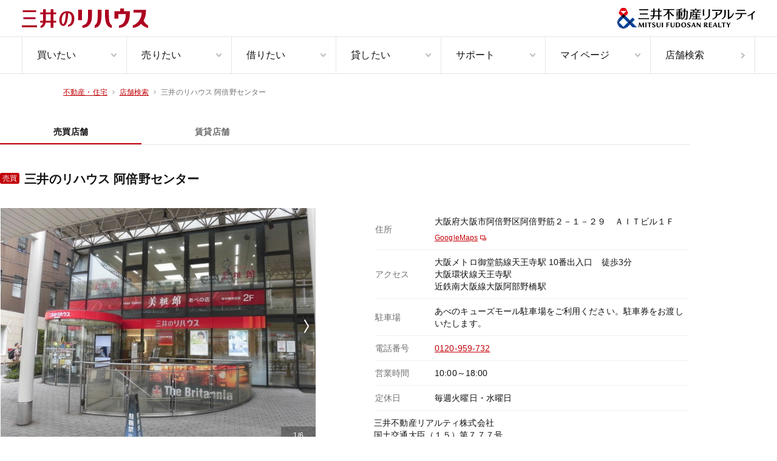

--- FILE ---
content_type: text/html;charset=utf-8
request_url: https://www.rehouse.co.jp/store/abeno/
body_size: 50479
content:
<!DOCTYPE html><html  lang="ja" prefix="og:http://ogp.me/ns#"><head><meta charset="utf-8"><meta name="viewport" content="width=device-width, initial-scale=1.0, minimum-scale=1.0, maximum-scale=1.0, user-scalable=no"><title>【三井のリハウス】阿倍野センターの店舗情報</title><style>.layout[data-v-4b3e708a]{min-width:100%;width:-moz-fit-content;width:fit-content}.layout .mypage-login-box-pc[data-v-4b3e708a]{margin:40px auto;width:1072px}.lp-form__header[data-v-4b3e708a]{height:50px}.lp-form__footer[data-v-4b3e708a],.lp-form__header[data-v-4b3e708a]{background-color:#fff}.last-search-popup[data-v-4b3e708a]{right:64px}.favorite-property-popup[data-v-4b3e708a],.last-search-popup[data-v-4b3e708a]{bottom:0;max-width:375px;position:fixed;width:100vw;z-index:999}.favorite-property-popup[data-v-4b3e708a]{bottom:24px;right:24px}</style><style>.nav-header[data-v-1ec5400c]{background-color:#fff;min-width:1000px;position:relative}.nav-header .gray-bottom-border[data-v-1ec5400c]{border-bottom:1px solid #e5e5e5}.nav-header__row[data-v-1ec5400c]{height:61px}.nav-header__top--container[data-v-1ec5400c]{height:100%;justify-content:space-between;padding:0 36px}.nav-header__top--container[data-v-1ec5400c],.nav-header__top--right[data-v-1ec5400c]{align-items:center;display:flex}.nav-header__top--right h1[data-v-1ec5400c]{color:#707070;font-size:1.2rem;font-weight:400;letter-spacing:.02em;line-height:1.8rem}.nav-header__bottom--container[data-v-1ec5400c]{height:100%;padding:0 36px}.nav-header__container[data-v-1ec5400c]{margin:0 auto;max-width:1440px}.nav-header__nav-list[data-v-1ec5400c]{display:flex;height:100%}.nav-header__nav-list--item[data-v-1ec5400c]{border-left:1px solid #e5e5e5;width:100%}.nav-header__nav-list--item[data-v-1ec5400c]:last-child{border-right:1px solid #e5e5e5}.nav-header__nav-list--item[data-v-1ec5400c]:hover .nav-item{background-color:#faf9f7;color:#c20008}.nav-header__nav-list--item[data-v-1ec5400c]:hover .nav-item .image-arrow path{stroke:currentColor}.nav-header__nav-sub-list[data-v-1ec5400c]{height:360px;margin:0 auto;max-width:1440px;padding:0 36px}.nav-header__nav-sub-list--wrapper[data-v-1ec5400c]{background-color:#fff;border-top:1px solid #e5e5e5;box-shadow:0 8px 8px #0000003d;left:0;min-width:1000px;position:absolute;top:121px;width:100%;z-index:2000}.nav-header__logo-img--rehouse[data-v-1ec5400c]{height:32px;width:auto}.nav-header__logo-img--realty[data-v-1ec5400c]{height:34px;width:auto}</style><style>.nav-item[data-v-2c4bd2ec]{align-items:center;display:flex;font-size:1.6rem;height:100%;justify-content:space-between;line-height:2.4rem;padding:0 16px 0 24px}.nav-item[data-v-2c4bd2ec]:hover{background-color:#faf9f7;color:#c20008}</style><style>.image-arrow[data-v-41eecd99]{align-items:center;display:block;justify-content:center}</style><style>.popup-card[data-v-9d95839a]{background-color:#fff;border-radius:8px;box-shadow:0 4px 10px #00000040;padding:16px}.popup-card .popup-card__paragraph[data-v-9d95839a]{color:#111;font-size:16px;font-style:normal;font-weight:700;letter-spacing:.32px;line-height:20.8px;margin:24px 0}</style><style>.modal-close[data-v-74d6321c]{cursor:pointer;position:absolute;right:20px;top:16px}</style><style>.paragraph-body[data-v-d9d3e8c0]{font-size:1.4rem;font-weight:500;line-height:2rem;white-space:pre-line}.white[data-v-d9d3e8c0]{color:#fff}.gray[data-v-d9d3e8c0]{color:#707070}.red[data-v-d9d3e8c0]{color:#c20008}</style><style>.link-button[data-v-e118d52c]{background-color:#fff;border:1px solid #e5e5e5;border-radius:4px}.link-button .link[data-v-e118d52c]{align-items:center;display:flex;height:68px;justify-content:space-between;padding-left:20px;padding-right:16px}.link-button .content[data-v-e118d52c]{font-size:1.4rem;line-height:2rem}</style><style>.nav-footer[data-v-73999dfa]{font-weight:400;letter-spacing:.02em;min-width:1000px}.nav-footer ul a[data-v-73999dfa]:hover{opacity:.7}.nav-footer .border[data-v-73999dfa]{border-top:.5px solid #383d4e}.nav-footer .mt-100[data-v-73999dfa]{margin-top:100px}.nav-footer .mt-6[data-v-73999dfa]{margin-top:6px}.nav-footer__top[data-v-73999dfa]{background-color:#20263e;padding:0 20px}.nav-footer__middle[data-v-73999dfa]{background-color:#9e3139;color:#f5f6f1;font-size:1.2rem;font-weight:700;line-height:1.8rem;padding:12px 20px;text-align:center}.nav-footer__bottom[data-v-73999dfa]{background-color:#fff;padding:27px 20px}.nav-footer__bottom--contents[data-v-73999dfa]{align-items:center;display:flex;justify-content:space-between}.nav-footer__container[data-v-73999dfa]{margin:0 auto;max-width:1072px;width:100%}.nav-footer__horizontal-links[data-v-73999dfa]{display:flex}.nav-footer__horizontal-links--bold[data-v-73999dfa]{font-weight:700}.nav-footer__horizontal-links-item--12[data-v-73999dfa]:not(:first-child){margin:0 0 0 12px}.nav-footer__horizontal-links-item--20[data-v-73999dfa]:not(:first-child){margin:0 0 0 20px}.nav-footer__horizontal-links-item--24[data-v-73999dfa]:not(:first-child){margin:0 0 0 24px}.nav-footer__horizontal-links-item--large[data-v-73999dfa] .link-external-new-tab .content{font-size:1.4rem;line-height:2.4rem}.nav-footer__horizontal-links-item--gray[data-v-73999dfa] .link-external-new-tab svg path,.nav-footer__horizontal-links-item--gray[data-v-73999dfa] .link-external-new-tab svg rect{stroke:#fff}.nav-footer__total-top[data-v-73999dfa]{color:#fff;display:flex;font-size:1.4rem;font-weight:700;line-height:2.4rem}.nav-footer__total-top--item[data-v-73999dfa]{align-items:center;display:flex}.nav-footer__total-top--item[data-v-73999dfa]:not(:last-child):after{border-left:.5px solid #383d4e;content:"";height:14px}.nav-footer__total-top--item:not(:last-child) .nav-footer__total-top--item-link[data-v-73999dfa]{margin-right:16px}.nav-footer__total-top--item:not(:first-child) .nav-footer__total-top--item-link[data-v-73999dfa]{margin-left:16px}.nav-footer__horizontal-menu[data-v-73999dfa]{color:#fff;display:flex;justify-content:space-between}.nav-footer__horizontal-menu--label[data-v-73999dfa]{font-size:14px;font-weight:700;line-height:2.4rem}.nav-footer__horizontal-menu--items[data-v-73999dfa]{font-size:13px;line-height:125%;white-space:pre-line}.nav-footer__logo-img--realty[data-v-73999dfa]{height:24px;width:159px}.nav-footer__copyright[data-v-73999dfa]{color:#aaa;font-size:1rem;font-weight:700;line-height:150%}</style><style>.white[data-v-eb5e6248]{color:#fff}.red[data-v-eb5e6248]{color:#c20008}.gray[data-v-eb5e6248]{color:#bbb}.underline[data-v-eb5e6248]{text-decoration:underline}.lineless[data-v-eb5e6248]{text-decoration:none}.link-external-new-tab[data-v-eb5e6248]{align-items:center;display:flex;width:-moz-fit-content;width:fit-content}.link-external-new-tab .content[data-v-eb5e6248]{font-size:1.2rem;line-height:1.8rem;margin-right:4px}.link-external-new-tab svg path[data-v-eb5e6248],.link-external-new-tab svg rect[data-v-eb5e6248]{stroke:currentColor}</style><style>.toast[data-v-716598b3]{height:100%;pointer-events:none;position:absolute;right:55px;top:0;z-index:501}.toast__displayed[data-v-716598b3]{align-items:center;background:#111;border-radius:4px;color:#fff;display:flex;font-size:1.4rem;font-weight:600;justify-content:center;left:50%;max-width:335px;padding:12px;position:fixed;top:0;transform:translate(-50%);width:100%;z-index:2001}.toast__displayed--animation[data-v-716598b3]{animation:fade-display-toast-716598b3 2.5s linear forwards}@keyframes fade-display-toast-716598b3{0%{opacity:0;top:0}20%{opacity:.9;top:40px}80%{opacity:.9;top:40px}to{opacity:0;top:0}}</style><style>.option-layout-wrapper.gray-layout[data-v-6958619e]{background-color:#f2f0f2}.option-layout-wrapper .border-bottom[data-v-6958619e]{border-bottom:1px solid #e5e5e5}.option-layout-wrapper .mypage-login-box-pc[data-v-6958619e]{margin:0 auto;padding-block:0 40px;width:1072px}</style><style>.breadcrumb-list[data-v-6da49c1c]{display:block;margin:20px 16px}.breadcrumb-list.pc-layout[data-v-6da49c1c]{margin:0 auto;margin-inline:max((100% - var(--9c48f44c))/2,var(--d733735e));min-width:var(--9c48f44c);padding-bottom:0;padding-top:16px}.breadcrumb-list.pc-layout .breadcrumb-list-item[data-v-6da49c1c]{line-height:2.6rem}.breadcrumb-list-pc-layout[data-v-6da49c1c]{margin:0 auto;max-width:968px;min-width:968px;padding-bottom:0;padding-top:16px}@media screen and (min-width:1072px){.breadcrumb-list-pc-layout[data-v-6da49c1c]{max-width:1072px;min-width:1072px}}@media screen and (min-width:1280px){.breadcrumb-list-pc-layout[data-v-6da49c1c]{margin:0 auto;padding-top:16px}}.breadcrumb-list-pc-layout .breadcrumb-list-item[data-v-6da49c1c]{line-height:2.6rem}.breadcrumb-list.filter[data-v-6da49c1c]{margin:0 auto;max-width:888px;min-width:888px;padding-top:20px}.breadcrumb-list.glossary[data-v-6da49c1c]{max-width:1144px;min-width:1144px}.breadcrumb-list.index[data-v-6da49c1c]{margin:0 auto;max-width:1296px;min-width:1265px;padding:16px 20px 0}.breadcrumb-list.transit[data-v-6da49c1c]{margin-bottom:0;padding-bottom:20px}@media screen and (min-width:768px){.breadcrumb-list.transit[data-v-6da49c1c]{margin:0 auto;max-width:658px;min-width:658px;padding-top:20px}.breadcrumb-list.mypage[data-v-6da49c1c]{margin:0 auto;max-width:704px;min-width:704px;padding-top:20px}.breadcrumb-list.not-found-property[data-v-6da49c1c]{margin:0 auto;max-width:1072px;min-width:1072px;padding-top:16px}}.breadcrumb-list-item[data-v-6da49c1c]{display:inline;font-size:1.2rem;height:1.8rem;line-height:3rem}.breadcrumb-list-item .arrow[data-v-6da49c1c]{display:inline-block;height:.6rem;vertical-align:middle;width:.4rem}.breadcrumb-list-item .link[data-v-6da49c1c]{height:1.8rem;vertical-align:middle}.breadcrumb-list-item .link span[data-v-6da49c1c]{color:#c20008;text-decoration:underline}.breadcrumb-list-item span[data-v-6da49c1c]{color:#707070;height:1.8rem;vertical-align:middle}.breadcrumb-list.is-overlay[data-v-6da49c1c],.overlay[data-v-6da49c1c]{position:absolute;top:120px;z-index:1}@media screen and (min-width:1136px){.overlay[data-v-6da49c1c]{left:calc(50vw - 568px)}}@media screen and (min-width:1280px){.overlay[data-v-6da49c1c]{left:calc(50vw - 536px)}}.overlay span[data-v-6da49c1c]{color:#fff!important}.overlay-red[data-v-6da49c1c]{position:absolute;top:120px;z-index:1}@media screen and (min-width:1136px){.overlay-red[data-v-6da49c1c]{left:calc(50% - 568px)}}@media screen and (min-width:1280px){.overlay-red[data-v-6da49c1c]{left:calc(50% - 536px)}}.overlay-red.glossary[data-v-6da49c1c]{left:0}@media screen and (min-width:1272px){.overlay-red.glossary[data-v-6da49c1c]{left:calc(50vw - 636px)}}@media screen and (min-width:1280px){.overlay-red.glossary[data-v-6da49c1c]{left:calc(50vw - 604px)}}</style><style>.store-detail-template .tabs[data-v-b0b94e37]{border-bottom:1px solid #e5e5e5;display:flex;flex-wrap:wrap;margin-bottom:40px}@media screen and (min-width:768px){.store-detail-template .tabs[data-v-b0b94e37]{flex-wrap:nowrap}}.store-detail-template .tabs .contents[data-v-b0b94e37]{border-bottom:1px solid #e5e5e5;color:#707070;cursor:pointer;font-size:1.4rem;font-weight:700;height:33px;line-height:2.4rem;margin-top:8px;text-align:center;width:233px}@media screen and (min-width:1024px){.store-detail-template .tabs .contents[data-v-b0b94e37]{border-bottom:0;margin-top:0}}.store-detail-template .tabs .contents--is-open[data-v-b0b94e37]{border-bottom:2px solid #c20008;color:#111}.store-detail-template .store-detail[data-v-b0b94e37]{margin-top:40px;min-width:1136px;padding:0;width:100%}.store-detail-template .store-detail .white-wrapper[data-v-b0b94e37]{background-color:#fff;margin-inline:auto;padding-inline:32px;width:1136px}.store-detail-template .store-detail__title[data-v-b0b94e37]{display:flex;margin-bottom:32px;margin-left:0}.store-detail-template .store-detail__title .tag[data-v-b0b94e37]{font-weight:300;margin-bottom:auto;margin-right:8px;transform:translateY(6px)}.store-detail-template .store-detail__contents[data-v-b0b94e37]{display:flex;flex-direction:row;justify-content:space-between;margin-bottom:40px}.store-detail-template .store-detail__contents__info[data-v-b0b94e37]{margin:0;min-height:390px;width:520px}.store-detail-template .store-detail__contents__carousel[data-v-b0b94e37]{height:390px;width:520px}.store-detail-template .store-detail__inquiry-lease[data-v-b0b94e37] .cv-box-button-link{width:280px}.store-detail-template .store-detail__greeting[data-v-b0b94e37]{font-weight:400;letter-spacing:.28px}.store-detail-template .store-detail .inquiry-description[data-v-b0b94e37]{color:#111;display:block;font-size:14px;font-weight:300;letter-spacing:.28px;line-height:20px;opacity:.6;white-space:pre-line}.store-detail-template .store-detail .store-property-container[data-v-b0b94e37]{margin-bottom:40px;padding-left:0}.store-detail-template .store-detail .store-property-container-title[data-v-b0b94e37]{margin-bottom:16px}.store-detail-template .store-detail .store-property-container .button[data-v-b0b94e37]{margin-left:auto;margin-right:auto;margin-top:24px;max-width:335px;width:100%}.store-detail-template .store-detail .store-property-container .link-card[data-v-b0b94e37]{max-width:420px}.store-detail-template .store-detail .store-property-container .store-reviews-item[data-v-b0b94e37]{-moz-column-gap:12px;column-gap:12px;display:grid;grid-template-columns:repeat(2,1fr);row-gap:12px}.store-detail-template .store-detail .store-property-container .store-property-container-review-link[data-v-b0b94e37]{align-items:center;display:flex;flex-direction:row;justify-content:center}.store-detail-template .store-detail .store-property-container .store-property-container-review-link .store-property-container-review-link-text[data-v-b0b94e37]{color:#111;font-size:14px;font-weight:700;letter-spacing:.28px;line-height:24px}.store-detail-template .store-detail .store-property-container .store-property-container-review-description[data-v-b0b94e37]{color:#707070;font-size:12px;font-weight:400;letter-spacing:.24px;line-height:20px}.store-detail-template .chief-recommend-background[data-v-b0b94e37]{background:#f2f0f2;margin:0 auto 40px;padding:40px 32px 16px}.store-detail-template .chief-recommend-background .chief-recommend-contents[data-v-b0b94e37]{margin:0 auto;width:1072px}.store-detail-template .near-stores-background .near-stores-wrapper[data-v-b0b94e37]{background:#f2f0f2;margin:0 auto;padding:40px 32px}.store-detail-template .near-stores-background .near-stores-wrapper .near-stores-contents[data-v-b0b94e37]{margin:0 auto;width:1072px}.store-detail-template .near-stores-background .near-stores-wrapper .near-stores-contents-list[data-v-b0b94e37]{margin-bottom:24px}.store-detail-template .near-stores-background .near-stores-wrapper .near-stores-contents-title[data-v-b0b94e37]{margin-bottom:16px;margin-left:0}.store-detail-template .review-anchor-link-button[data-v-b0b94e37]{display:flex;margin:24px auto 0;width:336px}[data-v-b0b94e37] .store-property-list-small.cards-view .card-container .property-card{margin-right:24px!important}</style><style>.tag-feature[data-v-00519fc9]{border-radius:3px;display:inline-block;font-size:1.2rem;line-height:1.2rem;padding:3px 4px;white-space:pre}.gray-light[data-v-00519fc9]{background-color:#f0f0f0;color:#707070;opacity:.8;padding:3px 5px}.gray[data-v-00519fc9]{background-color:#0006;color:#fff}.red[data-v-00519fc9]{background-color:#c20008;color:#fff}</style><style>.headline1[data-v-f1352d21]{font-size:1.6rem;font-weight:700;line-height:2.08rem}@media screen and (min-width:768px){.headline1[data-v-f1352d21]{font-size:2rem;line-height:3.2rem}}.white[data-v-f1352d21]{color:#fff}.navy[data-v-f1352d21]{color:#20263e}</style><style>.store-detail-image-carousel[data-v-5f5a5094]{position:relative}.store-detail-image-carousel .image-section[data-v-5f5a5094]{height:75vw;margin:0 auto;-o-object-fit:contain;object-fit:contain;width:100vw}@media screen and (min-width:768px){.store-detail-image-carousel .image-section[data-v-5f5a5094]{height:389.25px;width:519px}}.store-detail-image-carousel .image-section__carousel[data-v-5f5a5094]{display:flex;flex-wrap:nowrap;overflow:scroll hidden;scroll-snap-type:x mandatory;scrollbar-width:none}.store-detail-image-carousel .image-section__carousel[data-v-5f5a5094]::-webkit-scrollbar{display:none}.store-detail-image-carousel .image-section__carousel--item[data-v-5f5a5094]{cursor:pointer;flex-shrink:0;height:75vw;scroll-snap-align:start;width:100vw}@media screen and (min-width:768px){.store-detail-image-carousel .image-section__carousel--item[data-v-5f5a5094]{height:389.25px;width:519px}}.store-detail-image-carousel .image-section__carousel--item .store-image[data-v-5f5a5094]{height:100%;-o-object-fit:contain;object-fit:contain;width:100%}@media screen and (min-width:768px){.store-detail-image-carousel .image-section__carousel--item .store-image[data-v-5f5a5094]{height:389.25px;width:519px}}.store-detail-image-carousel .image-section__carousel--pagination[data-v-5f5a5094]{background:#0000004d;bottom:0;color:#fff;font-size:1.2rem;padding:8px 20px;position:absolute;right:0}.store-detail-image-carousel .image-section__carousel--button[data-v-5f5a5094]{border:none;cursor:pointer;padding:1em;position:absolute;top:50%;transform:translateY(-50%);-webkit-tap-highlight-color:rgba(0,0,0,0)}.store-detail-image-carousel .image-section__carousel--button-right[data-v-5f5a5094]{right:0}.store-detail-image-carousel .image-section__carousel--button-left[data-v-5f5a5094]{left:0}.store-detail-image-carousel .image-section__carousel--button[data-v-5f5a5094]:disabled{opacity:.5}.store-detail-image-carousel .image-section img[data-v-5f5a5094]:not([src]),.store-detail-image-carousel .image-section img[src=""][data-v-5f5a5094]{visibility:hidden}</style><style>.store-detail-information[data-v-598346bf]{display:flex;flex-direction:column}.store-detail-information .access[data-v-598346bf] .content{align-items:flex-start;flex-direction:column}.store-detail-information .parking[data-v-598346bf]{white-space:pre-line}</style><style>.table-row[data-v-8b0a3a96]{align-items:center;border-bottom:1px solid #f0f0f0;display:flex}.table-row .label[data-v-8b0a3a96]{margin-right:8px;white-space:pre-line;width:64px}@media screen and (min-width:768px){.table-row .label[data-v-8b0a3a96]{width:90px}}.table-row .content[data-v-8b0a3a96]{flex:1;word-break:break-all}</style><style>.table-header[data-v-427ece81]{color:#707070;display:flex;font-size:1.4rem;justify-content:flex-start;line-height:2rem;padding:10px 0}</style><style>.table-data[data-v-fbd7864a]{align-items:center;display:flex;flex-wrap:wrap;font-size:1.4rem;justify-content:space-between;line-height:2rem;padding:10px 0}</style><style>.link-text[data-v-98ede03f]{color:#c20008;font-size:1.4rem;line-height:2rem;text-decoration:underline}</style><style>.headline2[data-v-cd8bb510]{font-size:1.6rem;font-weight:700;letter-spacing:.05em;line-height:2.08rem;padding-left:1.1rem;position:relative}@media screen and (min-width:768px){.headline2[data-v-cd8bb510]{font-size:2rem;line-height:3.2rem}}.headline2[data-v-cd8bb510]:before{background:linear-gradient(180deg,#c20008 20%,#eb7d00);border-radius:10px;content:"";height:62.5%;left:0;position:absolute;top:50%;transform:translateY(-50%);width:3px}.headline2.dark-goldenrod[data-v-cd8bb510]:before{background:#a88b5d}.white[data-v-cd8bb510]{color:#fff}</style><style>.cv-box[data-v-b2ee08de]{background-color:#faf9f7;display:flex;flex-direction:column;padding:32px 24px}@media screen and (min-width:768px){.cv-box[data-v-b2ee08de]{text-align:center}}.cv-box__title[data-v-b2ee08de]{margin-bottom:8px}.cv-box__caption[data-v-b2ee08de]{display:block;margin-bottom:16px}@media screen and (min-width:768px){.cv-box__caption[data-v-b2ee08de]{text-align:center}}.cv-box .cv-box-button[data-v-b2ee08de]{display:flex}@media screen and (min-width:768px){.cv-box .cv-box-button[data-v-b2ee08de]{justify-content:center}}.cv-box .cv-box-button .sp[data-v-b2ee08de]{display:flex}.cv-box .cv-box-button-link[data-v-b2ee08de]{height:48px;max-width:336px}[data-v-b2ee08de] .cv-box__button__link.button-primary{background-color:#008463;border:1px solid #008463}</style><style>.caption-regular[data-v-1058be15]{color:#707070;font-size:1.2rem;line-height:2rem}</style><style>.button-primary[data-v-4084e610]{align-items:center;background-color:#008463;border:1px solid #008463;border-radius:4px;color:#fff;cursor:pointer;display:flex;font-size:1.4rem;font-weight:600;height:48px;justify-content:center;outline:none;width:100%}.button-primary[data-v-4084e610]:disabled{background-color:#bbb!important;border-color:#bbb!important}.outline[data-v-4084e610]{background-color:#fff!important;color:#008463!important}.red[data-v-4084e610]{background-color:#c20008!important;border:1px solid #c20008!important;color:#fff!important}.white[data-v-4084e610]{background-color:#fff!important;border:1px solid #e5e5e5!important;color:#111!important}.navy[data-v-4084e610]{background-color:#20263e!important;border:1px solid #20263e!important;color:#fff!important}.dark-goldenrod[data-v-4084e610]{background-color:#a88b5d!important;border:1px solid #a88b5d!important;color:#fff!important}.telephone[data-v-4084e610]{max-width:56px}.comparison[data-v-4084e610]{border:1px solid #008463!important}.comparison[data-v-4084e610],.link[data-v-4084e610]{background-color:#fff!important;color:#111!important}.link[data-v-4084e610]{border:1px solid #e5e5e5!important}.line[data-v-4084e610]{background-color:#4cc764!important;border:1px solid #4cc764!important;color:#fff!important}.white-green[data-v-4084e610]{background-color:#fff!important;border:1px solid #008463!important;color:#008463!important}</style><style>.paragraph-body-display[data-v-cfd94289]{font-size:1.4rem;font-weight:300;line-height:2.4rem;white-space:pre-line}.white[data-v-cfd94289]{color:#fff}.gray[data-v-cfd94289]{color:#707070}.lightgray[data-v-cfd94289]{color:#bbb}.red[data-v-cfd94289]{color:#c20008}</style><style>.button-secondary[data-v-768e3ba5]{align-items:center;background-color:#fff;border:1px solid #e5e5e5;border-radius:4px;color:#111;cursor:pointer;display:flex;font-size:1.4rem;justify-content:center;line-height:2rem;outline:none;padding:12px 14px;width:100%}.button-secondary[data-v-768e3ba5]:disabled{background-color:#bbb!important;border-color:#bbb!important}.button-secondary.arrow[data-v-768e3ba5]{position:relative}.button-secondary.arrow[data-v-768e3ba5]:before{background-image:url("data:image/svg+xml;charset=utf-8,%3Csvg xmlns='http://www.w3.org/2000/svg' width='6' height='10' fill='none' viewBox='0 0 6 10'%3E%3Cpath stroke='%23c20008' stroke-linecap='round' stroke-linejoin='round' stroke-width='2' d='M5 1 1 5.103 5 9'/%3E%3C/svg%3E");background-position:50%;background-repeat:no-repeat;background-size:contain;content:"";display:inline-block;height:10px;left:6px;position:absolute;width:6px}</style><style>.property-index-card[data-v-4005cffb]{position:relative}.property-index-card .active[data-v-4005cffb]{cursor:pointer;transition:all .3s}.property-index-card .active[data-v-4005cffb]:hover{border-radius:0;box-shadow:0 4px 14px #00000026}.property-index-card .property-index-card-inner[data-v-4005cffb]{background-color:#fff;border-radius:0;display:flex;justify-content:flex-start;overflow:hidden;padding:24px;width:100%}.property-index-card .property-index-card-inner .image-section[data-v-4005cffb]{display:flex;justify-content:center;position:relative;width:60%}.property-index-card .property-index-card-inner .image-section .landscape[data-v-4005cffb],.property-index-card .property-index-card-inner .image-section .portrait[data-v-4005cffb]{opacity:1!important}.property-index-card .property-index-card-inner .image-section .main-image-box[data-v-4005cffb]{margin-right:1px;position:relative;width:66.6%}.property-index-card .property-index-card-inner .image-section .main-image-box[data-v-4005cffb]:before{content:"";display:block;padding-top:calc(75% + 1px)}.property-index-card .property-index-card-inner .image-section .main-image-box .tag-wrapper[data-v-4005cffb]{left:8px;position:absolute;top:8px;z-index:10}.property-index-card .property-index-card-inner .image-section .main-image-box .tag-wrapper[data-v-4005cffb]>:nth-child(n+2){margin-left:8px}.property-index-card .property-index-card-inner .image-section .main-image-box img[data-v-4005cffb]{bottom:0;height:100%;left:0;-o-object-fit:contain;object-fit:contain;opacity:0;position:absolute;right:0;top:0;width:100%}.property-index-card .property-index-card-inner .image-section .main-image-box img.landscape[data-v-4005cffb]{-o-object-fit:cover;object-fit:cover}.property-index-card .property-index-card-inner .image-section .sub-images-box[data-v-4005cffb]{width:33.3%}.property-index-card .property-index-card-inner .image-section .sub-images-box .sub-image-box[data-v-4005cffb]{height:calc(50% - .5px);position:relative;width:100%}.property-index-card .property-index-card-inner .image-section .sub-images-box .sub-image-box[data-v-4005cffb]:before{content:"";display:block;padding-top:75%}.property-index-card .property-index-card-inner .image-section .sub-images-box .sub-image-box[data-v-4005cffb]:nth-child(n+2){margin-top:1px}.property-index-card .property-index-card-inner .image-section .sub-images-box .sub-image-box img[data-v-4005cffb]{bottom:0;height:100%;left:0;-o-object-fit:contain;object-fit:contain;opacity:0;position:absolute;right:0;top:0;width:100%}.property-index-card .property-index-card-inner .image-section .sub-images-box .sub-image-box img.landscape[data-v-4005cffb]{-o-object-fit:cover;object-fit:cover}.property-index-card .property-index-card-inner .image-section .end-of-publication[data-v-4005cffb]{align-items:center;background-color:#12121280;display:flex;flex-direction:column;height:100%;justify-content:center;position:absolute;width:100%;z-index:11}.property-index-card .property-index-card-inner .image-section .end-of-publication h3[data-v-4005cffb]{color:#fff;font-size:1.8rem;font-weight:600;line-height:3.2rem;text-align:center}.property-index-card .property-index-card-inner .image-section .end-of-publication button[data-v-4005cffb]{background-color:#fff;border-color:#f0f0f0;color:#111;font-weight:300;letter-spacing:.02em;margin-top:16px;width:335px}.property-index-card .property-index-card-inner .description-section[data-v-4005cffb]{display:flex;flex-direction:column;width:40%}.property-index-card .property-index-card-inner .description-section .property-title[data-v-4005cffb]{color:#111;font-size:14px;font-weight:700;letter-spacing:.02em;line-height:20px;max-width:calc(100% - 38px)}.property-index-card .property-index-card-inner .description-section .tag-wrapper[data-v-4005cffb]{overflow:hidden}.property-index-card .property-index-card-inner .description-section .tag-wrapper .description-tag[data-v-4005cffb]{margin-bottom:8px;margin-right:5px}.property-index-card .property-index-card-inner .description-section .button-area[data-v-4005cffb]{display:flex;flex-direction:row;margin-top:auto}.property-index-card .property-index-card-bookmark-buttons[data-v-4005cffb]{position:absolute;right:8px;top:8px}</style><style>.price-text[data-v-a3ec57cd]{color:#c20008;font-size:1.4rem}.price-text .price[data-v-a3ec57cd]{color:#c20008;font-family:Helvetica Neue;font-size:24px;font-style:normal;font-weight:500;height:24px;letter-spacing:.03em;line-height:24px}</style><style>.button-favorite[data-v-1e523ca6]{height:44px;position:relative;width:44px}.button-favorite .border[data-v-1e523ca6]{animation:rotation-1e523ca6 15s linear infinite;height:calc(100% + 12px);left:-6px;position:absolute;top:-6px;width:calc(100% + 12px)}.button-favorite .border circle[data-v-1e523ca6]{fill:transparent;stroke:#ffd0cb;stroke-width:3;stroke-dasharray:10,10}@keyframes rotation-1e523ca6{0%{transform:rotate(0)}to{transform:rotate(1turn)}}</style><style>.link-card[data-v-6b5e58d7]{background-color:#fff;border:1px solid #e5e5e5;border-radius:6px;cursor:pointer;display:flex;flex-direction:column;padding:24px 20px;text-align:left}.link-card .shoulder[data-v-6b5e58d7]{margin-bottom:8px}.link-card .shoulder .title[data-v-6b5e58d7]{display:inline-block;margin-right:8px}.link-card .shoulder .icon-arrow[data-v-6b5e58d7]{display:inline-block;margin-left:9px}</style><style>.headline3[data-v-588dde7b]{font-size:1.4rem;font-weight:700;line-height:1.82rem}@media screen and (min-width:768px){.headline3[data-v-588dde7b]{font-size:1.8rem;line-height:3.2rem}}.white[data-v-588dde7b]{color:#fff}</style><style>.cards-view[data-v-2e4d9c48]{overflow-x:scroll;overflow-y:hidden}@media screen and (min-width:768px){.cards-view[data-v-2e4d9c48]{overflow-x:hidden}}.cards-view .card-container[data-v-2e4d9c48]{display:flex;width:100%}@media screen and (min-width:768px){.cards-view .card-container[data-v-2e4d9c48]{flex-direction:row;flex-wrap:wrap}}.cards-view .card[data-v-2e4d9c48]{margin-right:8px}.cards-view .card[data-v-2e4d9c48]:last-child{margin-right:0}@media screen and (min-width:768px){.cards-view .card[data-v-2e4d9c48]{margin-right:var(--property-list-small_property-card-margin)}.cards-view .card.middle[data-v-2e4d9c48]{margin-right:32px}.cards-view .card[data-v-2e4d9c48]:nth-child(4n){margin-right:0!important}}</style><style>.property-title[data-v-f43ac077]{font-size:1.4rem;line-height:2rem;overflow:hidden;text-overflow:ellipsis;white-space:nowrap}.property-card[data-v-f43ac077],.property-card__link[data-v-f43ac077]{height:100%;position:relative}.property-card__link[data-v-f43ac077]{background-color:#fff;display:block;width:var(--property-card-width)}.property-card__link .image-section[data-v-f43ac077]{margin:0;position:relative;z-index:0}@media screen and (min-width:768px){.property-card__link .image-section[data-v-f43ac077]{min-width:var(--property-card-width)}}.property-card__link .image-section .wrapper[data-v-f43ac077]{align-items:center;display:flex;height:100%;justify-content:center;position:relative;text-align:center;width:100%}.property-card__link .image-section .wrapper .tag-wrapper[data-v-f43ac077]{left:4px;position:absolute;top:0;z-index:3}.property-card__link .image-section .wrapper .tag-wrapper .main-tag[data-v-f43ac077]{margin-right:2px}.property-card__link .image-section .wrapper .tag-wrapper>div[data-v-f43ac077]{float:left}.property-card__link .image-section .wrapper .tag-wrapper[data-v-f43ac077] .tag-feature{font-size:1rem}.property-card__link .image-section .main-image img[data-v-f43ac077]{border-radius:6px;-o-object-fit:cover;object-fit:cover}.property-card__link .image-section .main-image .property-image[data-v-f43ac077]{display:block;height:162px;margin:0 auto;width:var(--property-card-width)}@media screen and (min-width:768px){.property-card__link .image-section .main-image .property-image[data-v-f43ac077]{width:var(--property-card-width)}}.property-card__link .image-section .main-image .property-image.image-middle[data-v-f43ac077]{width:244px}.property-card__link .description-section[data-v-f43ac077]{padding:16px 0}.property-card__link .description-section .mb[data-v-f43ac077]{margin-bottom:6px}.property-card__link .description-section .content[data-v-f43ac077]{color:#707070;letter-spacing:.05em;word-break:break-word}.property-card__link .description-section .content[data-v-f43ac077] .paragraph-body:first-child{overflow:hidden;text-overflow:ellipsis;white-space:nowrap}.property-card__link.middle[data-v-f43ac077]{width:100%}@media screen and (min-width:1280px){.property-card__link.middle[data-v-f43ac077]{width:244px!important}}.property-card.shadow .property-card__link[data-v-f43ac077]{border-radius:6px;box-shadow:0 0 6px #00000059}.property-card.shadow .main-image img[data-v-f43ac077]{border-radius:6px 6px 0 0}.property-card.shadow .description-section[data-v-f43ac077]{padding:8px}.property-card .button-favorite[data-v-f43ac077]{height:32px;position:absolute;right:2px;top:2px;width:32px}.property-card.middle[data-v-f43ac077]{width:calc(25% - 24px)}@media screen and (min-width:1280px){.property-card.middle[data-v-f43ac077]{width:244px!important}}.property-card[data-v-f43ac077]:last-child:after{content:"";height:1px;left:100%;position:absolute;top:0;width:20px}@media screen and (min-width:1024px){.property-card[data-v-f43ac077]:last-child:after{display:none}}</style><style>.store-review-card[data-v-8c3f857a]{align-items:flex-start;background-color:#fff;border-radius:8px;box-shadow:0 4px 14px #00000026;display:flex;flex-direction:column;padding:16px;width:100%}.store-review-card .store-review-card-title[data-v-8c3f857a]{align-items:center;display:flex;flex-direction:row;margin-bottom:8px;width:100%}.store-review-card .store-review-card-title .store-review-card-reviewer-image[data-v-8c3f857a]{height:50px;margin-right:8px;width:50px}.store-review-card .store-review-card-title .store-review-card-reviewer-headline[data-v-8c3f857a]{font-size:14px;font-weight:700;letter-spacing:.28px;line-height:24px}.store-review-card .store-review-card-review[data-v-8c3f857a]{font-size:14px;font-weight:400;letter-spacing:.28px;line-height:24px;white-space:pre-wrap}</style><style>.store-search-item[data-v-542a4e0e]{background:#fff;cursor:pointer;display:flex;flex-direction:row;padding:24px}.store-search-item .store-search-item-title-name[data-v-542a4e0e]{font-size:20px}.store-search-item .store-search-item-title-tag[data-v-542a4e0e]{font-weight:300;letter-spacing:.24px;margin-left:8px;transform:translateY(-3px)}.store-search-item .store-search-item-image-wrapper[data-v-542a4e0e]{order:1;width:50%}.store-search-item .store-search-item-image-section[data-v-542a4e0e]{display:flex;flex-wrap:nowrap;justify-content:space-between}.store-search-item .store-search-item-image-section .image-box[data-v-542a4e0e]{position:relative;width:calc(50% - .5px)}.store-search-item .store-search-item-image-section .image-box[data-v-542a4e0e]:before{content:"";display:block;padding-top:100%}.store-search-item .store-search-item-image[data-v-542a4e0e]{border:1px solid #e5e5e5;height:100%;-o-object-fit:cover;object-fit:cover;position:absolute;top:0;width:100%}.store-search-item .map-image[data-v-542a4e0e]{-o-object-fit:contain;object-fit:contain}.store-search-item .store-search-buttons[data-v-542a4e0e]{display:flex;padding-right:4px;position:relative}.store-search-item .store-search-buttons .button[data-v-542a4e0e]{width:calc(50% - 2px)}.store-search-item .store-search-item-text-wrapper[data-v-542a4e0e]{margin-right:16px;width:50%}.store-search-item .address-section[data-v-542a4e0e]{display:flex;flex-direction:column}</style><style>.button-primary[data-v-8d84360a]{align-items:center;border-radius:4px;display:flex;font-size:1.4rem;height:52px;justify-content:center;outline:none;width:100%}.button-primary[data-v-8d84360a]:disabled{background-color:#bbb!important;border-color:#bbb!important}.button-primary .mail-icon[data-v-8d84360a]{margin-right:5px}.default[data-v-8d84360a]{background-color:#fff;border:1px solid #008463;color:#008463}.reverse[data-v-8d84360a]{background-color:#008463;color:#fff}</style><style>.store-image-modal[data-v-05706ed8]{background:#fff;border-radius:0 0 8px 8px;height:calc(100vh - 80px);max-height:none;width:calc(100vw - 80px)}.store-image-modal .store-image-modal-tab[data-v-05706ed8]{background:#fff;border-bottom:1px solid #f0f0f0;border-radius:8px 8px 0 0;height:73px}.store-image-modal .store-image-modal-tab .tabs[data-v-05706ed8]{align-items:center;display:flex;height:100%;margin-left:20px}.store-image-modal .store-image-modal-tab .tabs .tab-item[data-v-05706ed8]{align-items:center;border-bottom:4px solid #c20008;cursor:pointer;display:flex;height:100%;margin:0 12px}.store-image-modal .store-image-modal-tab .tabs .tab-item>p[data-v-05706ed8]{font-size:1.4rem;font-weight:700;letter-spacing:.02em;line-height:24px}.store-image-modal .store-image-modal-content[data-v-05706ed8]{display:flex;justify-content:flex-start}.store-image-modal .store-image-modal-content .sidebar[data-v-05706ed8]{box-sizing:content-box;display:flex;flex-wrap:wrap;gap:12px;height:calc(100vh - 216px);justify-content:flex-start;max-width:350px;min-width:324px;overflow-y:scroll;padding:32px}@media screen and (max-width:1000px){.store-image-modal .store-image-modal-content .sidebar[data-v-05706ed8]{max-width:156px;min-width:156px}.store-image-modal .store-image-modal-content .sidebar .image-item[data-v-05706ed8]{margin:0 auto!important;max-height:117px}}.store-image-modal .store-image-modal-content .sidebar .image-item[data-v-05706ed8]{height:117px;margin-right:0;width:156px}.store-image-modal .store-image-modal-content .sidebar .image-item>picture>img[data-v-05706ed8]{border-radius:4px;box-sizing:border-box;cursor:pointer;height:100%;max-width:100%;-o-object-fit:cover;object-fit:cover;width:100%}.store-image-modal .store-image-modal-content .sidebar .image-item>picture .selected[data-v-05706ed8]{border:2px solid #c20008}.store-image-modal .store-image-modal-content .sidebar .image-item[data-v-05706ed8]:nth-child(3n){height:243px;width:324px}.store-image-modal .store-image-modal-content .main[data-v-05706ed8]{height:calc(100vh - 150px);padding:0 20px;position:relative;width:calc(100vw - 508px)}@media screen and (max-width:1000px){.store-image-modal .store-image-modal-content .main[data-v-05706ed8]{width:calc(100vw - 340px)}}.store-image-modal .store-image-modal-content .main .prev-button[data-v-05706ed8]{left:20px;position:absolute;top:calc(50% - 80px);z-index:10}@media screen and (min-width:1280px){.store-image-modal .store-image-modal-content .main .prev-button[data-v-05706ed8]{left:93px}}.store-image-modal .store-image-modal-content .main .next-button[data-v-05706ed8]{position:absolute;right:0;top:calc(50% - 80px);z-index:10}@media screen and (min-width:1280px){.store-image-modal .store-image-modal-content .main .next-button[data-v-05706ed8]{right:73px}}.store-image-modal .store-image-modal-content .main .image-section[data-v-05706ed8]{align-items:center;display:flex;flex-direction:column;height:100%;justify-content:center;padding-left:20px;width:auto}.store-image-modal .store-image-modal-content .main .image-section .image-area[data-v-05706ed8]{height:100%}.store-image-modal .store-image-modal-content .main .image-section .image-area .main-image[data-v-05706ed8]{width:100%}.store-image-modal .store-image-modal-content .main .image-section .image-area .main-image[data-v-05706ed8] img{height:calc(100% - 100px);margin:auto;-o-object-fit:scale-down;object-fit:scale-down;width:auto}.store-image-modal .store-image-modal-content .main .image-section .image-area .image-comment[data-v-05706ed8]{color:#707070;font-size:1.2rem;letter-spacing:.02em;line-height:2rem;text-align:start}.store-image-modal .store-image-modal-content .main .image-section .pagination[data-v-05706ed8]{background:#0000004d;bottom:108px;color:#fff;font-size:1.2rem;height:32px;left:50%;line-height:1.5rem;padding:8px 16px;position:absolute;text-align:center;transform:translate(-50%,-50%)}.cursor-pointer[data-v-05706ed8]{cursor:pointer}[data-v-05706ed8] .carousel{height:100%}[data-v-05706ed8] .carousel :focus{outline:none}[data-v-05706ed8] .carousel .carousel__viewport,[data-v-05706ed8] .carousel .carousel__track{height:100%}[data-v-05706ed8] .carousel .carousel-slide{flex-shrink:0;height:100%;list-style:none;margin:0;opacity:0;padding:0;width:100%!important}[data-v-05706ed8] .carousel .carousel-slide.is-active{animation:opacity-animation-05706ed8 .2s ease-out;opacity:1}[data-v-05706ed8] .carousel .carousel{box-sizing:border-box;height:200px;position:relative;width:100%}[data-v-05706ed8] .carousel .carousel *{box-sizing:border-box}[data-v-05706ed8] .carousel .carousel.is-vertical :deep(.carousel) .carousel.carousel-track{flex-direction:column;height:200px}[data-v-05706ed8] .carousel .carousel.is-rtl{direction:rtl}[data-v-05706ed8] .carousel .carousel-list{height:100%;overflow:hidden;width:100%}[data-v-05706ed8] .carousel .carousel-track{box-sizing:border-box;display:flex;height:100%;margin:0;padding:0;width:100%}[data-v-05706ed8] .carousel .carousel-sr-only{height:1px;margin:-1px;overflow:hidden;padding:0;position:absolute;width:1px;clip:rect(0,0,0,0);border:0}[data-v-05706ed8] .carousel .carousel-pagination{background:#0000004d;bottom:108px;color:#fff;font-size:1.2rem;height:32px;left:50%;line-height:1.5rem;padding:8px 16px;position:absolute;text-align:center;transform:translate(-50%,-50%)}[data-v-05706ed8] .carousel .carousel-pagination span:nth-child(2):after,[data-v-05706ed8] .carousel .carousel-pagination span:nth-child(2):before{content:" "}[data-v-05706ed8] .modal{height:calc(100vh - 80px)}[data-v-05706ed8] .modal-contents-wrapper .modal-close{cursor:pointer;position:absolute;right:20px;top:24px}@keyframes opacity-animation-05706ed8{to{opacity:1}0%{opacity:0}}</style><style>.store-reviews-modal-header[data-v-71f76965]{align-items:center;background:#fff;border-bottom:1px solid #e5e5e5;border-radius:8px 8px 0 0;display:flex;height:72px;padding:24px 24px 24px 32px}.store-reviews-modal-title[data-v-71f76965]{font-size:14px;font-weight:700;letter-spacing:.28px;line-height:24px}.store-reviews-count[data-v-71f76965]{font-size:12px;font-weight:400;letter-spacing:.24px;line-height:18px;margin-left:24px}.modal-contents[data-v-71f76965]{height:calc(100% - 72px);overflow:scroll;padding:12px 32px 24px}.modal-contents.with-pagination[data-v-71f76965]{padding-bottom:88px}.modal-contents .modal-contents-item[data-v-71f76965]{-moz-column-gap:12px;column-gap:12px;display:grid;grid-template-columns:repeat(2,1fr);row-gap:12px}.modal-pagination[data-v-71f76965]{background-color:#f0f0f0;bottom:0;display:flex;font-size:14px;font-weight:700;gap:24px;justify-content:center;letter-spacing:.02em;line-height:24px;padding:8px;position:absolute;width:100%}.modal-pagination .pagination-prev-next[data-v-71f76965]{background-color:#fff;border-radius:4px;box-shadow:0 0 20px -5px #0000000d;height:48px;outline:none;width:122px}.modal-pagination .disabledprevnext[data-v-71f76965]{background-color:#bbb!important;color:#fff!important;pointer-events:none}.modal-pagination .pagination[data-v-71f76965]{align-items:center;display:flex;gap:16px}.modal-pagination .pagination .pagination-dot[data-v-71f76965]{color:#707070}.modal-pagination .pagination .pagination-number[data-v-71f76965]{background-color:#fff;border-radius:4px;box-shadow:0 0 20px -5px #0000000d;height:48px;outline:none;width:48px}.modal-pagination .pagination .disablednumber[data-v-71f76965]{background-color:#c20008!important;color:#fff!important;pointer-events:none}.store-reviews-modal-teleport[data-v-71f76965] .modal-close{right:24px;top:24px}.store-reviews-modal-teleport[data-v-71f76965] .modal-contents-wrapper{border-radius:8px;height:100vh;max-height:704px;max-width:1135px;padding:0;width:100vw}</style><link rel="stylesheet" href="/rh-n3/entry.hdQcRRmx.css" crossorigin><link rel="stylesheet" href="/rh-n3/helpers.BOcwH57j.css" crossorigin><link rel="stylesheet" href="/rh-n3/paragraphBody.CY6kLXt4.css" crossorigin><link rel="stylesheet" href="/rh-n3/fieldText.DZj41xoR.css" crossorigin><link rel="stylesheet" href="/rh-n3/labelRegular.BTNHfMHt.css" crossorigin><link rel="stylesheet" href="/rh-n3/inputText.nwXfTx5p.css" crossorigin><link rel="stylesheet" href="/rh-n3/linkText.BwwsVsUY.css" crossorigin><link rel="stylesheet" href="/rh-n3/yahooSNSButton.ChewUL5K.css" crossorigin><link rel="stylesheet" href="/rh-n3/buttonSecondary.Bu9ZnURb.css" crossorigin><link rel="stylesheet" href="/rh-n3/mypagePasswordResetModal.hH9kVp-4.css" crossorigin><link rel="stylesheet" href="/rh-n3/headline2.BsfPDpGD.css" crossorigin><link rel="stylesheet" href="/rh-n3/legacyRegularText.ddS58l3o.css" crossorigin><link rel="stylesheet" href="/rh-n3/linkExternalNewTab.Dun91clR.css" crossorigin><link rel="stylesheet" href="/rh-n3/OptionLayoutWrapper.DiMq_rvG.css" crossorigin><link rel="stylesheet" href="/rh-n3/tagFeature.DJdsmspt.css" crossorigin><link rel="stylesheet" href="/rh-n3/StoreDetailTseminar.CB896Cn9.css" crossorigin><link rel="stylesheet" href="/rh-n3/imageInPreparation.CGgevPwd.css" crossorigin><link rel="stylesheet" href="/rh-n3/tableRow.C7X3_SEn.css" crossorigin><link rel="stylesheet" href="/rh-n3/buttonPrimaryTelIcon.Tgkr2mTA.css" crossorigin><link rel="stylesheet" href="/rh-n3/cvStore.CJmhYU-a.css" crossorigin><link rel="stylesheet" href="/rh-n3/captionRegular.IMEY9otz.css" crossorigin><link rel="stylesheet" href="/rh-n3/propertyIndexCard.kcgGmSJI.css" crossorigin><link rel="stylesheet" href="/rh-n3/legacyPriceText.DarcE5-G.css" crossorigin><link rel="stylesheet" href="/rh-n3/buttonFavorite.CnMq7J_V.css" crossorigin><link rel="stylesheet" href="/rh-n3/linkCard.pfCk7O9D.css" crossorigin><link rel="stylesheet" href="/rh-n3/headline3.DhSCAW2R.css" crossorigin><link rel="stylesheet" href="/rh-n3/propertyListSmall.B3GKPum7.css" crossorigin><link rel="stylesheet" href="/rh-n3/StoreReviewCard.Bgq-tOX6.css" crossorigin><link rel="stylesheet" href="/rh-n3/storeSearchItem.D8paqsxW.css" crossorigin><link rel="stylesheet" href="/rh-n3/StoreImageModal.CL8J2T5p.css" crossorigin><link rel="stylesheet" href="/rh-n3/StoreReviewsModal.LJraxCkK.css" crossorigin><link rel="preload" as="image" href="/rh-n3/rehouse_logo.HybKERiW.svg"><link rel="preload" as="image" href="/rh-n3/realty_logo.Bw3sy1LP.svg"><link rel="preload" as="image" href="https://img2-direct.miraie-net.com/org/20015_21907/84/1/356164122.jpg"><link rel="modulepreload" as="script" crossorigin href="/rh-n3/Dd0-jh5U.js"><link rel="modulepreload" as="script" crossorigin href="/rh-n3/DuIVWaGS.js"><link rel="modulepreload" as="script" crossorigin href="/rh-n3/B6WCBTg0.js"><link rel="modulepreload" as="script" crossorigin href="/rh-n3/B-2VT9-x.js"><link rel="modulepreload" as="script" crossorigin href="/rh-n3/BO_XyIEf.js"><link rel="modulepreload" as="script" crossorigin href="/rh-n3/aSlby1Za.js"><link rel="modulepreload" as="script" crossorigin href="/rh-n3/C2-1M4vp.js"><link rel="modulepreload" as="script" crossorigin href="/rh-n3/Dw42dj3l.js"><link rel="modulepreload" as="script" crossorigin href="/rh-n3/DW_et6e0.js"><link rel="modulepreload" as="script" crossorigin href="/rh-n3/DCyDeAx-.js"><link rel="modulepreload" as="script" crossorigin href="/rh-n3/DkSUtNH9.js"><link rel="modulepreload" as="script" crossorigin href="/rh-n3/CkQnClHg.js"><link rel="modulepreload" as="script" crossorigin href="/rh-n3/lOAVciGh.js"><link rel="modulepreload" as="script" crossorigin href="/rh-n3/ChWs_Y2R.js"><link rel="modulepreload" as="script" crossorigin href="/rh-n3/AIgsNv4s.js"><link rel="modulepreload" as="script" crossorigin href="/rh-n3/DEZs1Sbl.js"><link rel="modulepreload" as="script" crossorigin href="/rh-n3/DpU_LZVA.js"><link rel="modulepreload" as="script" crossorigin href="/rh-n3/B2GRdPkd.js"><link rel="modulepreload" as="script" crossorigin href="/rh-n3/B-7airau.js"><link rel="modulepreload" as="script" crossorigin href="/rh-n3/BeFKAhui.js"><link rel="modulepreload" as="script" crossorigin href="/rh-n3/2dZDAUyG.js"><link rel="modulepreload" as="script" crossorigin href="/rh-n3/B271SpHT.js"><link rel="modulepreload" as="script" crossorigin href="/rh-n3/MBoOmdAq.js"><link rel="modulepreload" as="script" crossorigin href="/rh-n3/BJe38J7V.js"><link rel="modulepreload" as="script" crossorigin href="/rh-n3/Vp9mQw-I.js"><link rel="modulepreload" as="script" crossorigin href="/rh-n3/CjAOE-NB.js"><link rel="modulepreload" as="script" crossorigin href="/rh-n3/Ae7E9rrp.js"><link rel="modulepreload" as="script" crossorigin href="/rh-n3/BJs67CWK.js"><link rel="modulepreload" as="script" crossorigin href="/rh-n3/BwymVxtM.js"><link rel="modulepreload" as="script" crossorigin href="/rh-n3/DpM0ZDKP.js"><link rel="modulepreload" as="script" crossorigin href="/rh-n3/DtwnR_CS.js"><link rel="modulepreload" as="script" crossorigin href="/rh-n3/oljJtMYM.js"><link rel="modulepreload" as="script" crossorigin href="/rh-n3/C5t3qsT9.js"><link rel="modulepreload" as="script" crossorigin href="/rh-n3/DyrGlDpW.js"><link rel="modulepreload" as="script" crossorigin href="/rh-n3/Ck4ZHYEx.js"><link rel="modulepreload" as="script" crossorigin href="/rh-n3/Dl6nXH9S.js"><link rel="modulepreload" as="script" crossorigin href="/rh-n3/CuU42gbs.js"><link rel="modulepreload" as="script" crossorigin href="/rh-n3/CO813Th0.js"><link rel="modulepreload" as="script" crossorigin href="/rh-n3/BYQeJKYP.js"><link rel="modulepreload" as="script" crossorigin href="/rh-n3/BHCNNKgZ.js"><link rel="modulepreload" as="script" crossorigin href="/rh-n3/DKEcVFjo.js"><link rel="modulepreload" as="script" crossorigin href="/rh-n3/lNjibw9g.js"><link rel="modulepreload" as="script" crossorigin href="/rh-n3/DTTpAwwO.js"><link rel="modulepreload" as="script" crossorigin href="/rh-n3/mJ3-dutD.js"><link rel="modulepreload" as="script" crossorigin href="/rh-n3/aMZ1inDm.js"><link rel="modulepreload" as="script" crossorigin href="/rh-n3/BKo8O33j.js"><link rel="modulepreload" as="script" crossorigin href="/rh-n3/DghUCdha.js"><link rel="modulepreload" as="script" crossorigin href="/rh-n3/D6FAODAt.js"><link rel="modulepreload" as="script" crossorigin href="/rh-n3/4gi8tjJ7.js"><link rel="modulepreload" as="script" crossorigin href="/rh-n3/D_E_4_A5.js"><link rel="modulepreload" as="script" crossorigin href="/rh-n3/CBbIt1EI.js"><link rel="modulepreload" as="script" crossorigin href="/rh-n3/De0y7Tx7.js"><link rel="modulepreload" as="script" crossorigin href="/rh-n3/fgQ_bnNW.js"><link rel="modulepreload" as="script" crossorigin href="/rh-n3/BQ3-Dfry.js"><link rel="modulepreload" as="script" crossorigin href="/rh-n3/XtwV6WAS.js"><link rel="modulepreload" as="script" crossorigin href="/rh-n3/DHgAwwFC.js"><link rel="modulepreload" as="script" crossorigin href="/rh-n3/Be24pCLu.js"><link rel="modulepreload" as="script" crossorigin href="/rh-n3/l-9yUFS1.js"><link rel="modulepreload" as="script" crossorigin href="/rh-n3/DGQkDo3y.js"><link rel="modulepreload" as="script" crossorigin href="/rh-n3/DZoLgKY9.js"><link rel="modulepreload" as="script" crossorigin href="/rh-n3/lEkaUIb6.js"><link rel="modulepreload" as="script" crossorigin href="/rh-n3/DmLidS8K.js"><link rel="modulepreload" as="script" crossorigin href="/rh-n3/BCu8oWP_.js"><link rel="modulepreload" as="script" crossorigin href="/rh-n3/CRXzFhvs.js"><link rel="modulepreload" as="script" crossorigin href="/rh-n3/lE7bT7aX.js"><link rel="modulepreload" as="script" crossorigin href="/rh-n3/X9_gCzxc.js"><link rel="modulepreload" as="script" crossorigin href="/rh-n3/6euKdlqx.js"><link rel="modulepreload" as="script" crossorigin href="/rh-n3/DIrcAUNY.js"><link rel="modulepreload" as="script" crossorigin href="/rh-n3/D52MHOe5.js"><link rel="modulepreload" as="script" crossorigin href="/rh-n3/DUXOo4js.js"><link rel="modulepreload" as="script" crossorigin href="/rh-n3/NMDnWA8w.js"><link rel="modulepreload" as="script" crossorigin href="/rh-n3/FU42B6_C.js"><link rel="modulepreload" as="script" crossorigin href="/rh-n3/CbiJ3lrz.js"><link rel="modulepreload" as="script" crossorigin href="/rh-n3/BU81AYZv.js"><link rel="modulepreload" as="script" crossorigin href="/rh-n3/Da-ShubK.js"><link rel="modulepreload" as="script" crossorigin href="/rh-n3/BzsusGzZ.js"><link rel="modulepreload" as="script" crossorigin href="/rh-n3/Y56ihfAI.js"><link rel="modulepreload" as="script" crossorigin href="/rh-n3/CEF-2FCO.js"><link rel="modulepreload" as="script" crossorigin href="/rh-n3/BMOLkfct.js"><link rel="modulepreload" as="script" crossorigin href="/rh-n3/CowiyASS.js"><link rel="modulepreload" as="script" crossorigin href="/rh-n3/pFFiMLF5.js"><link rel="modulepreload" as="script" crossorigin href="/rh-n3/Cel0QB0y.js"><link rel="modulepreload" as="script" crossorigin href="/rh-n3/D0xV9u93.js"><link rel="modulepreload" as="script" crossorigin href="/rh-n3/V2WuPZ2-.js"><link rel="modulepreload" as="script" crossorigin href="/rh-n3/9NEqfKfu.js"><link rel="modulepreload" as="script" crossorigin href="/rh-n3/C14cBy87.js"><link rel="modulepreload" as="script" crossorigin href="/rh-n3/BT-c26u3.js"><link rel="modulepreload" as="script" crossorigin href="/rh-n3/nriJi_Eu.js"><link rel="modulepreload" as="script" crossorigin href="/rh-n3/DOayMr7U.js"><link rel="modulepreload" as="script" crossorigin href="/rh-n3/BIEl5Jak.js"><link rel="modulepreload" as="script" crossorigin href="/rh-n3/BEAK-KR_.js"><link rel="modulepreload" as="script" crossorigin href="/rh-n3/TJtcZcFH.js"><link rel="modulepreload" as="script" crossorigin href="/rh-n3/CrWUudBW.js"><link rel="modulepreload" as="script" crossorigin href="/rh-n3/CthtSSPz.js"><link rel="modulepreload" as="script" crossorigin href="/rh-n3/wvkuELXN.js"><link rel="modulepreload" as="script" crossorigin href="/rh-n3/-fjFSaou.js"><link rel="modulepreload" as="script" crossorigin href="/rh-n3/DiOOa7jH.js"><link rel="modulepreload" as="script" crossorigin href="/rh-n3/Yt5beEjg.js"><link rel="modulepreload" as="script" crossorigin href="/rh-n3/BKMCi-48.js"><link rel="modulepreload" as="script" crossorigin href="/rh-n3/INBpOIlM.js"><link rel="modulepreload" as="script" crossorigin href="/rh-n3/DFFBZAeN.js"><link rel="modulepreload" as="script" crossorigin href="/rh-n3/dwTmttqW.js"><link rel="modulepreload" as="script" crossorigin href="/rh-n3/DyL6-6du.js"><link rel="modulepreload" as="script" crossorigin href="/rh-n3/ClEhUwk5.js"><link rel="modulepreload" as="script" crossorigin href="/rh-n3/rWS-g9NA.js"><link rel="modulepreload" as="script" crossorigin href="/rh-n3/Cj8oMvI1.js"><link rel="modulepreload" as="script" crossorigin href="/rh-n3/ByBnBd6Y.js"><link rel="modulepreload" as="script" crossorigin href="/rh-n3/DEzHbeGU.js"><link rel="modulepreload" as="script" crossorigin href="/rh-n3/BVYIgrRk.js"><link rel="modulepreload" as="script" crossorigin href="/rh-n3/DSLQYfip.js"><link rel="modulepreload" as="script" crossorigin href="/rh-n3/D2rzepez.js"><link rel="modulepreload" as="script" crossorigin href="/rh-n3/BgNa_dqh.js"><link rel="modulepreload" as="script" crossorigin href="/rh-n3/BfdeC7Ax.js"><link rel="modulepreload" as="script" crossorigin href="/rh-n3/BkBLUydR.js"><link rel="modulepreload" as="script" crossorigin href="/rh-n3/eiHB4XE6.js"><link rel="modulepreload" as="script" crossorigin href="/rh-n3/7OY_Oqq3.js"><link rel="modulepreload" as="script" crossorigin href="/rh-n3/CDIqiprh.js"><link rel="modulepreload" as="script" crossorigin href="/rh-n3/BHA1SS-E.js"><link rel="modulepreload" as="script" crossorigin href="/rh-n3/CraCeOzk.js"><link rel="modulepreload" as="script" crossorigin href="/rh-n3/DqeZjHYw.js"><link rel="modulepreload" as="script" crossorigin href="/rh-n3/BbXzsCev.js"><link rel="modulepreload" as="script" crossorigin href="/rh-n3/ByAHe3q5.js"><link rel="modulepreload" as="script" crossorigin href="/rh-n3/pU5Q4ApQ.js"><link rel="modulepreload" as="script" crossorigin href="/rh-n3/Chl8N4Wi.js"><link rel="modulepreload" as="script" crossorigin href="/rh-n3/B1ge5yQf.js"><link rel="modulepreload" as="script" crossorigin href="/rh-n3/ByFzmVex.js"><link rel="modulepreload" as="script" crossorigin href="/rh-n3/BBj2JxYu.js"><link rel="modulepreload" as="script" crossorigin href="/rh-n3/CRQMkF9D.js"><link rel="preload" as="fetch" fetchpriority="low" crossorigin="anonymous" href="/rh-n3/builds/meta/f64c614a-0263-4c0c-98c4-12965d9c210e.json"><meta name="description" content="三井のリハウス 阿倍野センターの店舗情報です。不動産の売却・査定・購入・仲介のご相談は不動産情報（中古マンション、新築マンション、中古一戸建て、新築一戸建て、土地、投資・業務用不動産）が満載の三井のリハウスにご相談ください。| すべての不動産取引に、安心を。三井不動産リアルティ"><meta property="og:type" content="website"><meta property="og:title" content="不動産購入・中古、新築物件探し・不動産仲介は三井のリハウス"><meta property="og:description" content="不動産や住宅の購入・売却・査定・賃貸をお考えの方は、不動産情報（中古マンション、新築マンション、一戸建て、新築一戸建て、土地、投資・業務用不動産）が満載の三井のリハウスにご相談ください。お客様に安心いただけるような不動産仲介サービスを提供します。| すべての不動産取引に、安心を。"><meta property="og:locale" content="ja_JP"><link rel="icon" type="image/x-icon" href="/favicon.ico" data-hid="icon"><link rel="apple-touch-icon" href="/apple-touch-icon.png" sizes="180x180"><link rel="icon" type="image/png" href="/android-touch-icon.png" sizes="192x192"><meta property="og:url" content="https://www.rehouse.co.jp/store/abeno/"><meta property="og:image" content="https://www.rehouse.co.jp/images/bg_ci.jpg"><link rel="canonical" href="https://www.rehouse.co.jp/store/abeno/"><script type="application/ld+json" data-hid="review">{
  "@context": "https://schema.org",
  "@graph": [
    {
      "@type": "Review",
      "author": {
        "@type": "Person",
        "name": "不動産をご購入された50代のお客様"
      },
      "datePublished": "2025-03-29T14:47:00+09:00",
      "reviewBody": "15年間住んだ分譲マンション売却に尽力していただきました\n二人一組で動いて下さり的確なアドバイスもいただき　気持ちよく売却できました\nその後もずっとお付き合い続いております\n気軽に話せる担当者なので今後も機会あるごとに　相談させていただきたいと考えています",
      "itemReviewed": {
        "@type": "RealEstateAgent",
        "name": "三井のリハウス 阿倍野センター",
        "telephone": "0120-959-732",
        "image": "https://img2-direct.miraie-net.com/org/20015_21907/84/1/356164122.jpg",
        "address": {
          "@type": "PostalAddress",
          "streetAddress": "大阪府大阪市阿倍野区阿倍野筋２－１－２９　ＡＩＴビル１Ｆ",
          "addressLocality": "大阪市阿倍野区",
          "addressRegion": "大阪府",
          "addressCountry": "JP"
        }
      }
    },
    {
      "@type": "Review",
      "author": {
        "@type": "Person",
        "name": "不動産をご購入された40代のお客様"
      },
      "datePublished": "2025-03-08T00:00:00+09:00",
      "reviewBody": "中古住宅を購入しましたが、担当者が物件の引き渡し前に水回り等を念入りにチェックして下さり、修理が必要な箇所を売主様にしっかり伝えて下さった。また、こちらの希望金額で購入出来るよう一生懸命に努力していただき、希望通りの価格で購入出来ました。おかげで大変住み心地の良い物件が購入でき、全てにおいて満足のいく取引でした。",
      "itemReviewed": {
        "@type": "RealEstateAgent",
        "name": "三井のリハウス 阿倍野センター",
        "telephone": "0120-959-732",
        "image": "https://img2-direct.miraie-net.com/org/20015_21907/84/1/356164122.jpg",
        "address": {
          "@type": "PostalAddress",
          "streetAddress": "大阪府大阪市阿倍野区阿倍野筋２－１－２９　ＡＩＴビル１Ｆ",
          "addressLocality": "大阪市阿倍野区",
          "addressRegion": "大阪府",
          "addressCountry": "JP"
        }
      }
    },
    {
      "@type": "Review",
      "author": {
        "@type": "Person",
        "name": "不動産をご購入された30代のお客様"
      },
      "datePublished": "2025-02-22T00:00:00+09:00",
      "reviewBody": "別の会社で物件を購入しようとしていた際に、他の大手不動産会社の話も聞いてみたい思ったのが、お伺いしたきっかけです。すでに別の会社に勧められて迷っていた物件についてご相談したのですが、その周辺の道路が開発予定の場所であるということを、詳しいデータとともに教えていただきました。非常に貴重な助言をいただけたことに感謝しています。",
      "itemReviewed": {
        "@type": "RealEstateAgent",
        "name": "三井のリハウス 阿倍野センター",
        "telephone": "0120-959-732",
        "image": "https://img2-direct.miraie-net.com/org/20015_21907/84/1/356164122.jpg",
        "address": {
          "@type": "PostalAddress",
          "streetAddress": "大阪府大阪市阿倍野区阿倍野筋２－１－２９　ＡＩＴビル１Ｆ",
          "addressLocality": "大阪市阿倍野区",
          "addressRegion": "大阪府",
          "addressCountry": "JP"
        }
      }
    },
    {
      "@type": "Review",
      "author": {
        "@type": "Person",
        "name": "お住み替えされた60代のお客様"
      },
      "datePublished": "2025-02-09T00:00:00+09:00",
      "reviewBody": "1年前に都市部のマンションを購入し、今回今まで住んでいた郊外の一軒家を売却しました。どちらの担当者の方も知識が豊富で、こちらの考えに寄り添う誠実な方で、無事成約となったことに感謝しています。信用性・信頼性のある三井のリハウスを通じて売買したことで大正解だったと思います。ありがどうございました。",
      "itemReviewed": {
        "@type": "RealEstateAgent",
        "name": "三井のリハウス 阿倍野センター",
        "telephone": "0120-959-732",
        "image": "https://img2-direct.miraie-net.com/org/20015_21907/84/1/356164122.jpg",
        "address": {
          "@type": "PostalAddress",
          "streetAddress": "大阪府大阪市阿倍野区阿倍野筋２－１－２９　ＡＩＴビル１Ｆ",
          "addressLocality": "大阪市阿倍野区",
          "addressRegion": "大阪府",
          "addressCountry": "JP"
        }
      }
    }
  ]
}</script><script type="module" src="/rh-n3/Dd0-jh5U.js" crossorigin></script></head><body><!--teleport start anchor--><div id="property-detail-modal-pc" class="store-images-modal-teleport" data-v-05706ed8></div><!--teleport anchor--><!--teleport start anchor--><div id="store-reviews-modal" class="store-reviews-modal-teleport" data-v-71f76965></div><!--teleport anchor--><div id="rh"><div class="layout" data-v-4b3e708a><header class="nav-header" data-v-4b3e708a data-v-1ec5400c><div class="nav-header__row nav-header__top gray-bottom-border" data-v-1ec5400c><div class="nav-header__top--container nav-header__container" data-v-1ec5400c><div class="nav-header__top--right" data-v-1ec5400c><a href="/" data-v-1ec5400c><img class="nav-header__logo-img--rehouse" src="/rh-n3/rehouse_logo.HybKERiW.svg" alt="三井のリハウス" title="三井のリハウス" width="208" height="32" data-v-1ec5400c></a><!----><!----></div><div class="nav-header__top--left" data-v-1ec5400c><img class="nav-header__logo-img--realty" src="/rh-n3/realty_logo.Bw3sy1LP.svg" alt="三井不動産リアルティ" title="三井不動産リアルティ" width="226" height="34" data-v-1ec5400c></div></div></div><div class="nav-header__row nav-header__bottom gray-bottom-border" data-v-1ec5400c><nav class="nav-header__bottom--container nav-header__container" data-v-1ec5400c><ul class="nav-header__nav-list" role="menubar" data-v-1ec5400c><!--[--><li class="nav-header__nav-list--item" role="menuitem" data-v-1ec5400c><a href="/buy/" data-v-1ec5400c><div class="nav-item" data-v-1ec5400c data-v-2c4bd2ec><!--[-->買いたい<!--]--><div class="image-arrow" data-v-2c4bd2ec data-v-41eecd99><svg width="9" height="6" viewBox="0 0 9 6" fill="none" xmlns="http://www.w3.org/2000/svg" data-v-41eecd99><path d="M1 1L4.58974 5L8 1" stroke="#BBBBBB" stroke-width="2" stroke-linecap="round" stroke-linejoin="round" data-v-41eecd99></path></svg></div></div></a></li><li class="nav-header__nav-list--item" role="menuitem" data-v-1ec5400c><a href="/sell/" data-v-1ec5400c><div class="nav-item" data-v-1ec5400c data-v-2c4bd2ec><!--[-->売りたい<!--]--><div class="image-arrow" data-v-2c4bd2ec data-v-41eecd99><svg width="9" height="6" viewBox="0 0 9 6" fill="none" xmlns="http://www.w3.org/2000/svg" data-v-41eecd99><path d="M1 1L4.58974 5L8 1" stroke="#BBBBBB" stroke-width="2" stroke-linecap="round" stroke-linejoin="round" data-v-41eecd99></path></svg></div></div></a></li><li class="nav-header__nav-list--item" role="menuitem" data-v-1ec5400c><a href="/rent/" data-v-1ec5400c><div class="nav-item" data-v-1ec5400c data-v-2c4bd2ec><!--[-->借りたい<!--]--><div class="image-arrow" data-v-2c4bd2ec data-v-41eecd99><svg width="9" height="6" viewBox="0 0 9 6" fill="none" xmlns="http://www.w3.org/2000/svg" data-v-41eecd99><path d="M1 1L4.58974 5L8 1" stroke="#BBBBBB" stroke-width="2" stroke-linecap="round" stroke-linejoin="round" data-v-41eecd99></path></svg></div></div></a></li><li class="nav-header__nav-list--item" role="menuitem" data-v-1ec5400c><a href="/lend/" data-v-1ec5400c><div class="nav-item" data-v-1ec5400c data-v-2c4bd2ec><!--[-->貸したい<!--]--><div class="image-arrow" data-v-2c4bd2ec data-v-41eecd99><svg width="9" height="6" viewBox="0 0 9 6" fill="none" xmlns="http://www.w3.org/2000/svg" data-v-41eecd99><path d="M1 1L4.58974 5L8 1" stroke="#BBBBBB" stroke-width="2" stroke-linecap="round" stroke-linejoin="round" data-v-41eecd99></path></svg></div></div></a></li><li class="nav-header__nav-list--item" role="menuitem" data-v-1ec5400c><a href="/support/" data-v-1ec5400c><div class="nav-item" data-v-1ec5400c data-v-2c4bd2ec><!--[-->サポート<!--]--><div class="image-arrow" data-v-2c4bd2ec data-v-41eecd99><svg width="9" height="6" viewBox="0 0 9 6" fill="none" xmlns="http://www.w3.org/2000/svg" data-v-41eecd99><path d="M1 1L4.58974 5L8 1" stroke="#BBBBBB" stroke-width="2" stroke-linecap="round" stroke-linejoin="round" data-v-41eecd99></path></svg></div></div></a></li><li class="nav-header__nav-list--item" role="menuitem" data-v-1ec5400c><a href="/mypage/" data-v-1ec5400c><div class="nav-item" data-v-1ec5400c data-v-2c4bd2ec><!--[-->マイページ<!--]--><div class="image-arrow" data-v-2c4bd2ec data-v-41eecd99><svg width="9" height="6" viewBox="0 0 9 6" fill="none" xmlns="http://www.w3.org/2000/svg" data-v-41eecd99><path d="M1 1L4.58974 5L8 1" stroke="#BBBBBB" stroke-width="2" stroke-linecap="round" stroke-linejoin="round" data-v-41eecd99></path></svg></div></div></a></li><li class="nav-header__nav-list--item" role="menuitem" data-v-1ec5400c><a href="/store/prefecture/" data-v-1ec5400c><div class="nav-item" data-v-1ec5400c data-v-2c4bd2ec><!--[-->店舗検索<!--]--><div class="image-arrow" data-v-2c4bd2ec data-v-41eecd99><svg width="6" height="9" viewBox="0 0 6 9" fill="none" xmlns="http://www.w3.org/2000/svg" data-v-41eecd99><path d="M1 8L5 4.41026L1 1" stroke="#BBBBBB" stroke-width="2" stroke-linecap="round" stroke-linejoin="round" data-v-41eecd99></path></svg></div></div></a></li><!--]--></ul></nav></div><!----></header><!--[--><!--[--><div class="option-layout-wrapper" data-v-6958619e><ol class="breadcrumb-list breadcrumb-list-pc-layout" itemscope itemtype="https://schema.org/BreadcrumbList" data-testid="breadcrumb-list" data-v-6958619e style="--9c48f44c:1072px;--d733735e:32px;" data-v-6da49c1c><!--[--><li class="breadcrumb-list-item mr-8" itemprop="itemListElement" itemscope itemtype="https://schema.org/ListItem" data-v-6da49c1c><a class="link" href="/" itemprop="item" data-v-6da49c1c><span itemprop="name" data-v-6da49c1c>不動産・住宅</span></a><svg class="arrow ml-8" viewBox="0 0 4 6" fill="none" xmlns="http://www.w3.org/2000/svg" data-v-6da49c1c><path fill-rule="evenodd" clip-rule="evenodd" d="M0.159362 0.234159C0.398236 -0.0460238 0.819014 -0.0795112 1.0992 0.159362L3.76585 2.43286C3.91217 2.5576 3.9975 2.73944 3.99995 2.9317C4.00239 3.12396 3.92171 3.30791 3.77861 3.43633L1.11195 5.82949C0.837928 6.07541 0.416434 6.05262 0.170517 5.7786C-0.0753993 5.50458 -0.0526159 5.08309 0.221406 4.83717L2.32086 2.95304L0.234159 1.17399C-0.0460241 0.93512 -0.0795116 0.514341 0.159362 0.234159Z" fill="#BBBBBB" data-v-6da49c1c></path></svg><meta itemprop="position" content="1" data-v-6da49c1c></li><li class="breadcrumb-list-item mr-8" itemprop="itemListElement" itemscope itemtype="https://schema.org/ListItem" data-v-6da49c1c><a class="link" href="/store/prefecture/" itemprop="item" data-v-6da49c1c><span itemprop="name" data-v-6da49c1c>店舗検索</span></a><svg class="arrow ml-8" viewBox="0 0 4 6" fill="none" xmlns="http://www.w3.org/2000/svg" data-v-6da49c1c><path fill-rule="evenodd" clip-rule="evenodd" d="M0.159362 0.234159C0.398236 -0.0460238 0.819014 -0.0795112 1.0992 0.159362L3.76585 2.43286C3.91217 2.5576 3.9975 2.73944 3.99995 2.9317C4.00239 3.12396 3.92171 3.30791 3.77861 3.43633L1.11195 5.82949C0.837928 6.07541 0.416434 6.05262 0.170517 5.7786C-0.0753993 5.50458 -0.0526159 5.08309 0.221406 4.83717L2.32086 2.95304L0.234159 1.17399C-0.0460241 0.93512 -0.0795116 0.514341 0.159362 0.234159Z" fill="#BBBBBB" data-v-6da49c1c></path></svg><meta itemprop="position" content="2" data-v-6da49c1c></li><!--]--><li class="breadcrumb-list-item" itemprop="itemListElement" itemscope itemtype="https://schema.org/ListItem" data-v-6da49c1c><span itemprop="name" data-v-6da49c1c>三井のリハウス 阿倍野センター</span><meta itemprop="position" content="3" data-v-6da49c1c></li></ol><!--[--><main class="store-detail-template" data-v-b0b94e37><section class="store-detail" data-v-b0b94e37><div class="white-wrapper" data-v-b0b94e37><div class="tabs mb-40" data-v-b0b94e37><label for="tab1" class="contents contents--is-open" data-v-b0b94e37>売買店舗</label><a for="tab2" class="contents" href="/store/0B/chintai/" data-v-b0b94e37>賃貸店舗</a></div><div class="store-detail__title" data-v-b0b94e37><p class="tag-feature red tag" data-v-b0b94e37 data-v-00519fc9><!--[-->売買<!--]--></p><h1 class="headline1" data-v-b0b94e37 data-v-f1352d21><!--[-->三井のリハウス 阿倍野センター<!--]--></h1></div><div class="store-detail__contents" data-v-b0b94e37><div class="store-detail-image-carousel store-detail__contents__carousel" data-v-b0b94e37 data-v-5f5a5094><!----><div class="image-section" data-v-5f5a5094><button class="image-section__carousel--button image-section__carousel--button-left" disabled data-v-5f5a5094><img src="data:image/svg+xml,%3csvg%20width=&#39;18&#39;%20height=&#39;32&#39;%20fill=&#39;none&#39;%20xmlns=&#39;http://www.w3.org/2000/svg&#39;%3e%3cpath%20d=&#39;M12%206L6%2016l6%2010&#39;%20stroke=&#39;%23fff&#39;%20stroke-width=&#39;2&#39;%20stroke-linecap=&#39;round&#39;%20stroke-linejoin=&#39;round&#39;%20filter=&#39;url(%23filter0_d)&#39;/%3e%3cdefs%3e%3cfilter%20id=&#39;filter0_d&#39;%20x=&#39;0&#39;%20y=&#39;0&#39;%20width=&#39;18&#39;%20height=&#39;32&#39;%20filterUnits=&#39;userSpaceOnUse&#39;%20color-interpolation-filters=&#39;sRGB&#39;%3e%3cfeFlood%20flood-opacity=&#39;0&#39;%20result=&#39;BackgroundImageFix&#39;/%3e%3cfeColorMatrix%20in=&#39;SourceAlpha&#39;%20values=&#39;0%200%200%200%200%200%200%200%200%200%200%200%200%200%200%200%200%200%20127%200&#39;/%3e%3cfeOffset/%3e%3cfeGaussianBlur%20stdDeviation=&#39;2.5&#39;/%3e%3cfeColorMatrix%20values=&#39;0%200%200%200%200%200%200%200%200%200%200%200%200%200%200%200%200%200%200.2%200&#39;/%3e%3cfeBlend%20in2=&#39;BackgroundImageFix&#39;%20result=&#39;effect1_dropShadow&#39;/%3e%3cfeBlend%20in=&#39;SourceGraphic&#39;%20in2=&#39;effect1_dropShadow&#39;%20result=&#39;shape&#39;/%3e%3c/filter%3e%3c/defs%3e%3c/svg%3e" alt="previous" width="18" height="32" data-v-5f5a5094></button><button class="image-section__carousel--button image-section__carousel--button-right" data-v-5f5a5094><img src="data:image/svg+xml,%3csvg%20width=&#39;18&#39;%20height=&#39;32&#39;%20fill=&#39;none&#39;%20xmlns=&#39;http://www.w3.org/2000/svg&#39;%3e%3cpath%20d=&#39;M6%2026l6-10L6%206&#39;%20stroke=&#39;%23fff&#39;%20stroke-width=&#39;2&#39;%20stroke-linecap=&#39;round&#39;%20stroke-linejoin=&#39;round&#39;%20filter=&#39;url(%23filter0_d)&#39;/%3e%3cdefs%3e%3cfilter%20id=&#39;filter0_d&#39;%20x=&#39;0&#39;%20y=&#39;0&#39;%20width=&#39;18&#39;%20height=&#39;32&#39;%20filterUnits=&#39;userSpaceOnUse&#39;%20color-interpolation-filters=&#39;sRGB&#39;%3e%3cfeFlood%20flood-opacity=&#39;0&#39;%20result=&#39;BackgroundImageFix&#39;/%3e%3cfeColorMatrix%20in=&#39;SourceAlpha&#39;%20values=&#39;0%200%200%200%200%200%200%200%200%200%200%200%200%200%200%200%200%200%20127%200&#39;/%3e%3cfeOffset/%3e%3cfeGaussianBlur%20stdDeviation=&#39;2.5&#39;/%3e%3cfeColorMatrix%20values=&#39;0%200%200%200%200%200%200%200%200%200%200%200%200%200%200%200%200%200%200.2%200&#39;/%3e%3cfeBlend%20in2=&#39;BackgroundImageFix&#39;%20result=&#39;effect1_dropShadow&#39;/%3e%3cfeBlend%20in=&#39;SourceGraphic&#39;%20in2=&#39;effect1_dropShadow&#39;%20result=&#39;shape&#39;/%3e%3c/filter%3e%3c/defs%3e%3c/svg%3e" alt="next" width="18" height="32" data-v-5f5a5094></button><div class="image-section__carousel--pagination" data-v-5f5a5094>1/6</div><div class="image-section__carousel" data-v-5f5a5094><!--[--><div class="image-section__carousel--item" index="0" data-v-5f5a5094><picture data-v-5f5a5094><img alt="三井のリハウス 阿倍野センター" src="https://img2-direct.miraie-net.com/org/20015_21907/84/1/356164122.jpg" class="store-image" width="800" height="600" data-v-5f5a5094></picture></div><div class="image-section__carousel--item" index="1" data-v-5f5a5094><picture data-v-5f5a5094><img alt="三井のリハウス 阿倍野センター" src="https://img2-direct.miraie-net.com/org/20015_21907/84/1/376383412.jpg" class="store-image" width="800" height="600" data-v-5f5a5094></picture></div><div class="image-section__carousel--item" index="2" data-v-5f5a5094><picture data-v-5f5a5094><img alt="三井のリハウス 阿倍野センター" data-src="https://img2-direct.miraie-net.com/org/20015_21907/84/1/376383524.jpg" width="800" height="600" class="lazyload store-image" data-v-5f5a5094></picture></div><div class="image-section__carousel--item" index="3" data-v-5f5a5094><picture data-v-5f5a5094><img alt="三井のリハウス 阿倍野センター" data-src="https://img2-direct.miraie-net.com/org/20015_21907/84/1/376383415.jpg" width="800" height="600" class="lazyload store-image" data-v-5f5a5094></picture></div><div class="image-section__carousel--item" index="4" data-v-5f5a5094><picture data-v-5f5a5094><img alt="三井のリハウス 阿倍野センター" data-src="https://img2-direct.miraie-net.com/org/20015_21907/84/1/376383450.jpg" width="800" height="600" class="lazyload store-image" data-v-5f5a5094></picture></div><div class="image-section__carousel--item" index="5" data-v-5f5a5094><picture data-v-5f5a5094><img alt="三井のリハウス 阿倍野センター" data-src="https://img2-direct.miraie-net.com/org/20015_21907/84/1/356164123.jpg" width="800" height="600" class="lazyload store-image" data-v-5f5a5094></picture></div><!--]--></div></div></div><div class="store-detail-information store-detail__contents__info" data-v-b0b94e37 data-v-598346bf><table class="mb-8" data-v-598346bf><tbody data-v-598346bf><tr class="table-row" data-v-598346bf data-v-8b0a3a96><td class="table-header label" data-v-8b0a3a96 data-v-427ece81><!--[-->住所<!--]--></td><td class="table-data content" data-v-8b0a3a96 data-v-fbd7864a><!--[--><!--[--><div data-v-598346bf><p data-v-598346bf>大阪府大阪市阿倍野区阿倍野筋２－１－２９　ＡＩＴビル１Ｆ</p><p data-v-598346bf><a class="link-external-new-tab red underline mt-8" href="https://www.google.com/maps/search/?api=1&amp;query=%E4%B8%89%E4%BA%95%E3%81%AE%E3%83%AA%E3%83%8F%E3%82%A6%E3%82%B9%20%E9%98%BF%E5%80%8D%E9%87%8E%E3%82%BB%E3%83%B3%E3%82%BF%E3%83%BC" target="_blank" rel="noopener noreferrer" data-v-598346bf data-v-eb5e6248><span class="content" data-v-eb5e6248><!--[-->GoogleMaps<!--]--></span><svg width="10" height="9" viewBox="0 0 10 9" fill="none" xmlns="http://www.w3.org/2000/svg" aria-label="外部リンク" data-v-eb5e6248><g opacity="1" data-v-eb5e6248><rect x="0.5" y="0.75" width="7" height="5" data-v-eb5e6248></rect><path d="M3.5 7.75H9.5V3.75" data-v-eb5e6248></path></g></svg></a></p></div><!--]--><!--]--></td></tr><tr class="table-row access" data-v-598346bf data-v-8b0a3a96><td class="table-header label" data-v-8b0a3a96 data-v-427ece81><!--[-->アクセス<!--]--></td><td class="table-data content" data-v-8b0a3a96 data-v-fbd7864a><!--[--><!--[--><!--[--><p data-v-598346bf><!--[-->大阪メトロ御堂筋線天王寺駅 10番出入口　徒歩3分<!--]--></p><p data-v-598346bf><!--[-->大阪環状線天王寺駅<!--]--></p><p data-v-598346bf><!--[-->近鉄南大阪線大阪阿部野橋駅<!--]--></p><!--]--><!--]--><!--]--></td></tr><tr class="table-row" data-v-598346bf data-v-8b0a3a96><td class="table-header label" data-v-8b0a3a96 data-v-427ece81><!--[-->駐車場<!--]--></td><td class="table-data content" data-v-8b0a3a96 data-v-fbd7864a><!--[--><!--[--><p class="parking" data-v-598346bf>あべのキューズモール駐車場をご利用ください。駐車券をお渡しいたします。</p><!--]--><!--]--></td></tr><tr class="table-row" data-v-598346bf data-v-8b0a3a96><td class="table-header label" data-v-8b0a3a96 data-v-427ece81><!--[-->電話番号<!--]--></td><td class="table-data content" data-v-8b0a3a96 data-v-fbd7864a><!--[--><!--[--><a class="link-text" href="tel:0120-959-732" target="_self" data-v-598346bf data-v-98ede03f><!--[-->0120-959-732<!--]--></a><!--]--><!--]--></td></tr><tr class="table-row" data-v-598346bf data-v-8b0a3a96><td class="table-header label" data-v-8b0a3a96 data-v-427ece81><!--[-->営業時間<!--]--></td><td class="table-data content" data-v-8b0a3a96 data-v-fbd7864a><!--[--><!--[--><span data-v-598346bf>10:00～18:00</span><!--]--><!--]--></td></tr><tr class="table-row" data-v-598346bf data-v-8b0a3a96><td class="table-header label" data-v-8b0a3a96 data-v-427ece81><!--[-->定休日<!--]--></td><td class="table-data content" data-v-8b0a3a96 data-v-fbd7864a><!--[--><!--[-->毎週火曜日・水曜日<!--]--><!--]--></td></tr></tbody></table><div class="mb-8" data-v-598346bf><p class="paragraph-body" data-v-598346bf data-v-d9d3e8c0><!--[-->三井不動産リアルティ株式会社<!--]--></p><p class="paragraph-body" data-v-598346bf data-v-d9d3e8c0><!--[-->国土交通大臣（１５）第７７７号<!--]--></p></div><p class="paragraph-body" data-v-598346bf data-v-d9d3e8c0><!--[-->（一社）不動産協会会員、（一社）不動産流通経営協会会員、（公社）首都圏不動産公正取引協議会加盟<!--]--></p></div></div><section class="mb-40" data-v-b0b94e37><h2 class="headline2 mb-12" data-v-b0b94e37 data-v-cd8bb510><!--[-->購入・売却・買い替えのお問い合わせ<!--]--></h2><section class="cv-box" data-v-b0b94e37 data-v-b2ee08de><small class="caption-regular cv-box__caption" data-v-b2ee08de data-v-1058be15><!--[--><!--[--><span class="inquiry-description" data-v-b0b94e37>不動産（マンション・一戸建て・土地など）に関する購入・売却・買い替えについて、<br data-v-b0b94e37> お気軽にご相談、お問い合わせください。地域に精通したスタッフがご対応いたします。</span><!--]--><!--]--></small><div class="cv-box-button" data-v-b2ee08de><button id="pc-store-detail-cv-store-inquiry-button-primary" class="button-primary cv-box-button-link" data-v-b2ee08de data-v-4084e610><img class="mr-4" src="data:image/svg+xml,%3csvg%20width=&#39;18&#39;%20height=&#39;12&#39;%20viewBox=&#39;0%200%2018%2012&#39;%20fill=&#39;none&#39;%20xmlns=&#39;http://www.w3.org/2000/svg&#39;%20%3e%3cpath%20d=&#39;M8.39499%208.73983L8.72717%209.0351L9.05935%208.73983L16.9545%201.72193V11.5H0.5V1.72212L8.39499%208.73983ZM2.2724%200.5H15.1819L8.72717%206.23756L2.2724%200.5Z&#39;%20fill=&#39;white&#39;%20stroke=&#39;white&#39;%20/%3e%3c/svg%3e" alt="メール" title="メール" data-v-4084e610><!----><!----><!----><!----><!----><!----><!--[-->お問い合わせ<!--]--></button><!----><!----></div></section></section><section class="mb-40 store-detail__inquiry-lease" data-v-b0b94e37><h2 class="headline2 mb-12" data-v-b0b94e37 data-v-cd8bb510><!--[-->お貸出しに関するお問い合わせ<!--]--></h2><section class="cv-box" data-v-b0b94e37 data-v-b2ee08de><small class="caption-regular cv-box__caption" data-v-b2ee08de data-v-1058be15><!--[--><!--[--><span class="inquiry-description" data-v-b0b94e37>三井のリハウス 阿倍野センターの賃貸相談窓口店舗は「三井のリハウス 御堂筋本町センター」となります。
      地域に精通したスタッフがご対応いたします。</span><!--]--><!--]--></small><div class="cv-box-button" data-v-b2ee08de><button class="button-primary cv-box-button-link" data-v-b2ee08de data-v-4084e610><img class="mr-4" src="data:image/svg+xml,%3csvg%20width=&#39;18&#39;%20height=&#39;12&#39;%20viewBox=&#39;0%200%2018%2012&#39;%20fill=&#39;none&#39;%20xmlns=&#39;http://www.w3.org/2000/svg&#39;%20%3e%3cpath%20d=&#39;M8.39499%208.73983L8.72717%209.0351L9.05935%208.73983L16.9545%201.72193V11.5H0.5V1.72212L8.39499%208.73983ZM2.2724%200.5H15.1819L8.72717%206.23756L2.2724%200.5Z&#39;%20fill=&#39;white&#39;%20stroke=&#39;white&#39;%20/%3e%3c/svg%3e" alt="メール" title="メール" data-v-4084e610><!----><!----><!----><!----><!----><!----><!--[-->お問い合わせ<!--]--></button><!----><button class="button-primary white-green ml-8 sp cv-box-button-link" data-v-b2ee08de data-v-4084e610><!----><!----><!----><!----><!----><!----><!----><!--[-->賃貸窓口店舗へ<!--]--></button></div></section></section><section class="mb-40" data-v-b0b94e37><h2 class="headline2 mb-16" data-v-b0b94e37 data-v-cd8bb510><!--[-->ご挨拶<!--]--></h2><p class="paragraph-body-display store-detail__greeting" data-v-b0b94e37 data-v-cfd94289><!--[-->三井リハウス阿倍野センタ－は、地下鉄御堂筋線『天王寺』駅より徒歩３分、あべのハルカス南側、あべの筋沿い関西みらい銀行南隣、ＴＳＵＴＡＹＡ西隣のお立ち寄り頂き易い明るいお店です。ご購入・ご売却・お買い替え等ご検討の際はお気軽にお越し下さい。親切、丁寧をモット－にお客様への情報はスピ－ディにご提供できるよう心がけております。ゆったりとした接客ブースで落ち着いてご相談いただけます。
大阪市南部は古くからの街並みが残るエリアも多数あり、連棟長屋住宅の売却相談、老朽建物の活用、ご相続不動産お悩み解決など様々なご相談が寄せられます。弊社では長年の経験と実績でお客様の想いに全力でお応えします。
コロナ対策を万全に行い、皆様のご来店をお待ちしております。
<!--]--></p><div class="review-anchor-link-button" data-v-b0b94e37><button class="button-secondary" data-v-b0b94e37 data-v-768e3ba5><!--[--><span class="mr-8" data-v-b0b94e37>この店舗に関する口コミを見る</span><div class="image-arrow icon-arrow" data-v-b0b94e37 data-v-41eecd99><svg width="11" height="6" viewBox="0 0 11 6" fill="none" xmlns="http://www.w3.org/2000/svg" data-v-41eecd99><path d="M1 1L4.58974 5L8 1" stroke="#C20008" stroke-width="2" stroke-linecap="round" stroke-linejoin="round" data-v-41eecd99></path></svg></div><!--]--></button></div></section><!----></div><div class="chief-recommend-background" data-testid="handling-properties-section" data-v-b0b94e37><section class="chief-recommend-contents" data-v-b0b94e37><h2 class="headline2 mb-16" data-v-b0b94e37 data-v-cd8bb510><!--[-->三井のリハウス 阿倍野センター 所長おすすめ物件<!--]--></h2><!--[--><div data-v-b0b94e37><div class="property-index-card mb-24" data-testid="property-index-card" data-v-b0b94e37 data-v-4005cffb><div class="property-index-card-inner active" data-v-4005cffb><div class="image-section" data-v-4005cffb><div class="main-image-box" data-v-4005cffb><div class="tag-wrapper" data-v-4005cffb><!--[--><p class="tag-feature gray main-tag" data-v-4005cffb data-v-00519fc9><!--[-->中古マンション<!--]--></p><!--]--></div><picture data-v-4005cffb><source type="image/webp" data-srcset="https://img2-direct.miraie-net.com/orgt/20015_21907/13/1141806/377773736_pcLongHight.webp" data-v-4005cffb><img class="main-image lazyload" data-src="https://img2-direct.miraie-net.com/orgt/20015_21907/13/1141806/377773736_pcLongHight.jpg" alt="ザ・レジデンス寺田町駅前 リビング" title="ザ・レジデンス寺田町駅前 リビング" fetchpriority="auto" data-v-4005cffb></picture></div><div class="sub-images-box" data-v-4005cffb><div class="sub-image-box" data-v-4005cffb><picture data-v-4005cffb><source type="image/webp" data-srcset="https://img2-direct.miraie-net.com/orgt/20015_21907/13/1141806/377747318_pcLongHight.webp" data-v-4005cffb><img class="portrait lazyload" data-src="https://img2-direct.miraie-net.com/orgt/20015_21907/13/1141806/377747318_pcLongHight.jpg" alt="ザ・レジデンス寺田町駅前 間取図(平面図)" title="ザ・レジデンス寺田町駅前 間取図(平面図)" data-v-4005cffb></picture></div><div class="sub-image-box" data-v-4005cffb><picture data-v-4005cffb><source type="image/webp" data-srcset="https://img2-direct.miraie-net.com/orgt/20015_21907/13/1141806/377746962_pcLongHight.webp" data-v-4005cffb><img class="sub-image lazyload" data-src="https://img2-direct.miraie-net.com/orgt/20015_21907/13/1141806/377746962_pcLongHight.jpg" alt="ザ・レジデンス寺田町駅前 外観" title="ザ・レジデンス寺田町駅前 外観" data-v-4005cffb></picture></div></div><!----></div><div class="description-section ml-16" data-v-4005cffb><h2 class="property-title" data-v-4005cffb>ザ・レジデンス寺田町駅前</h2><p class="price-text mt-8" data-v-4005cffb data-v-a3ec57cd><span class="price" data-v-a3ec57cd>5,880</span>万円</p><!----><div class="content mt-4" data-v-4005cffb><!--[--><p class="paragraph-body gray mt-4" data-v-4005cffb data-v-d9d3e8c0><!--[-->大阪市阿倍野区天王寺町北２丁目 / 大阪環状線 寺田町駅 徒歩1分<!--]--></p><p class="paragraph-body gray mt-4" data-v-4005cffb data-v-d9d3e8c0><!--[-->2LDK / 52.94㎡ / 2024年08月築 / 13階<!--]--></p><!--]--></div><div class="button-area" data-v-4005cffb><a href="/buy/mansion/bkdetail/FMUAWA02/" target="_blank" class="button-secondary mr-8" data-v-4005cffb data-v-768e3ba5><!--[-->詳細を見る<!--]--></a><button class="button-primary" data-v-4005cffb data-v-4084e610><!----><!----><!----><!----><!----><!----><!----><!--[-->お問い合わせ<!--]--></button></div></div></div><div class="property-index-card-bookmark-buttons" data-v-4005cffb><button class="button-favorite" data-v-4005cffb data-v-1e523ca6><img src="data:image/svg+xml,%3csvg%20width=&#39;44&#39;%20height=&#39;44&#39;%20viewBox=&#39;0%200%2044%2044&#39;%20fill=&#39;none&#39;%20xmlns=&#39;http://www.w3.org/2000/svg&#39;%3e%3cstyle%20type=&#39;text/css&#39;%3e%20.st0{enable-background:new%20;}%20.st1{opacity:0.7;fill:%23707070;}%20.st2{fill:%23FFFFFF;}%20%3c/style%3e%3cg%20class=&#39;st0&#39;%3e%3ccircle%20class=&#39;st1&#39;%20cx=&#39;22&#39;%20cy=&#39;22&#39;%20r=&#39;21.5&#39;/%3e%3cpath%20class=&#39;st2&#39;%20d=&#39;M22,1c11.6,0,21,9.4,21,21s-9.4,21-21,21S1,33.6,1,22S10.4,1,22,1%20M22,0C9.9,0,0,9.9,0,22s9.9,22,22,22%20s22-9.9,22-22S34.1,0,22,0L22,0z&#39;/%3e%3c/g%3e%3cpath%20class=&#39;st2&#39;%20d=&#39;M21.8,19.9c0.1,0.2,0.4,0.2,0.4,0c0.5-1.5,1.7-4.3,4.3-4.3c1.8,0,3.8,1.3,3.8,4.1c0,3.2-2.9,6.8-8.1,10.2%20c-0.1,0.1-0.3,0.1-0.4,0c-5.2-3.4-8.1-7-8.1-10.2c0-2.9,2-4.1,3.8-4.1C20.1,15.6,21.3,18.4,21.8,19.9z%20M12,19.7%20c0,3.3,2.5,7.7,9.8,12.1c0.1,0.1,0.3,0.1,0.4,0C29.5,27.4,32,23,32,19.7c0-6.5-8-7.4-10-3.1C20.1,12.4,12,13.2,12,19.7z&#39;/%3e%3c/svg%3e" alt="お気に入りボタン" title="お気に入りボタン" width="44" height="44" data-testid="button-favorite-off" data-v-1e523ca6><!----></button></div></div></div><div data-v-b0b94e37><div class="property-index-card mb-24" data-testid="property-index-card" data-v-b0b94e37 data-v-4005cffb><div class="property-index-card-inner active" data-v-4005cffb><div class="image-section" data-v-4005cffb><div class="main-image-box" data-v-4005cffb><div class="tag-wrapper" data-v-4005cffb><!--[--><p class="tag-feature gray main-tag" data-v-4005cffb data-v-00519fc9><!--[-->売地<!--]--></p><!--]--></div><picture data-v-4005cffb><source type="image/webp" data-srcset="https://img2-direct.miraie-net.com/orgt/20015_21907/11/1128979/377863476_pcLongHight.webp" data-v-4005cffb><img class="main-image lazyload" data-src="https://img2-direct.miraie-net.com/orgt/20015_21907/11/1128979/377863476_pcLongHight.jpg" alt="阿倍野区天王寺町南2丁目 古家あり土地 土地写真" title="阿倍野区天王寺町南2丁目 古家あり土地 土地写真" fetchpriority="auto" data-v-4005cffb></picture></div><div class="sub-images-box" data-v-4005cffb><div class="sub-image-box" data-v-4005cffb><picture data-v-4005cffb><source type="image/webp" data-srcset="https://img2-direct.miraie-net.com/orgt/20015_21907/11/1128979/377863533_pcLongHight.webp" data-v-4005cffb><img class="portrait lazyload" data-src="https://img2-direct.miraie-net.com/orgt/20015_21907/11/1128979/377863533_pcLongHight.jpg" alt="阿倍野区天王寺町南2丁目 古家あり土地 土地写真" title="阿倍野区天王寺町南2丁目 古家あり土地 土地写真" data-v-4005cffb></picture></div><div class="sub-image-box" data-v-4005cffb><picture data-v-4005cffb><source type="image/webp" data-srcset="https://img2-direct.miraie-net.com/orgt/20015_21907/11/1128979/377863052_pcLongHight.webp" data-v-4005cffb><img class="sub-image lazyload" data-src="https://img2-direct.miraie-net.com/orgt/20015_21907/11/1128979/377863052_pcLongHight.jpg" alt="阿倍野区天王寺町南2丁目 古家あり土地 区画図" title="阿倍野区天王寺町南2丁目 古家あり土地 区画図" data-v-4005cffb></picture></div></div><!----></div><div class="description-section ml-16" data-v-4005cffb><h2 class="property-title" data-v-4005cffb>阿倍野区天王寺町南2丁目 古家あり土地</h2><p class="price-text mt-8" data-v-4005cffb data-v-a3ec57cd><span class="price" data-v-a3ec57cd>5,480</span>万円</p><div class="tag-wrapper mt-8" data-v-4005cffb><!--[--><p class="tag-feature gray-light description-tag" data-v-4005cffb data-v-00519fc9><!--[-->建築条件無し<!--]--></p><!--]--></div><div class="content mt-4" data-v-4005cffb><!--[--><p class="paragraph-body gray mt-4" data-v-4005cffb data-v-d9d3e8c0><!--[-->大阪市阿倍野区天王寺町南２丁目 / 大阪メトロ御堂筋線 天王寺駅 徒歩9分<!--]--></p><p class="paragraph-body gray mt-4" data-v-4005cffb data-v-d9d3e8c0><!--[-->71.83㎡ / 建ぺい率80% / 容積率300%<!--]--></p><!--]--></div><div class="button-area" data-v-4005cffb><a href="/buy/tochi/bkdetail/FMUAWA07/" target="_blank" class="button-secondary mr-8" data-v-4005cffb data-v-768e3ba5><!--[-->詳細を見る<!--]--></a><button class="button-primary" data-v-4005cffb data-v-4084e610><!----><!----><!----><!----><!----><!----><!----><!--[-->お問い合わせ<!--]--></button></div></div></div><div class="property-index-card-bookmark-buttons" data-v-4005cffb><button class="button-favorite" data-v-4005cffb data-v-1e523ca6><img src="data:image/svg+xml,%3csvg%20width=&#39;44&#39;%20height=&#39;44&#39;%20viewBox=&#39;0%200%2044%2044&#39;%20fill=&#39;none&#39;%20xmlns=&#39;http://www.w3.org/2000/svg&#39;%3e%3cstyle%20type=&#39;text/css&#39;%3e%20.st0{enable-background:new%20;}%20.st1{opacity:0.7;fill:%23707070;}%20.st2{fill:%23FFFFFF;}%20%3c/style%3e%3cg%20class=&#39;st0&#39;%3e%3ccircle%20class=&#39;st1&#39;%20cx=&#39;22&#39;%20cy=&#39;22&#39;%20r=&#39;21.5&#39;/%3e%3cpath%20class=&#39;st2&#39;%20d=&#39;M22,1c11.6,0,21,9.4,21,21s-9.4,21-21,21S1,33.6,1,22S10.4,1,22,1%20M22,0C9.9,0,0,9.9,0,22s9.9,22,22,22%20s22-9.9,22-22S34.1,0,22,0L22,0z&#39;/%3e%3c/g%3e%3cpath%20class=&#39;st2&#39;%20d=&#39;M21.8,19.9c0.1,0.2,0.4,0.2,0.4,0c0.5-1.5,1.7-4.3,4.3-4.3c1.8,0,3.8,1.3,3.8,4.1c0,3.2-2.9,6.8-8.1,10.2%20c-0.1,0.1-0.3,0.1-0.4,0c-5.2-3.4-8.1-7-8.1-10.2c0-2.9,2-4.1,3.8-4.1C20.1,15.6,21.3,18.4,21.8,19.9z%20M12,19.7%20c0,3.3,2.5,7.7,9.8,12.1c0.1,0.1,0.3,0.1,0.4,0C29.5,27.4,32,23,32,19.7c0-6.5-8-7.4-10-3.1C20.1,12.4,12,13.2,12,19.7z&#39;/%3e%3c/svg%3e" alt="お気に入りボタン" title="お気に入りボタン" width="44" height="44" data-testid="button-favorite-off" data-v-1e523ca6><!----></button></div></div></div><div data-v-b0b94e37><div class="property-index-card mb-24" data-testid="property-index-card" data-v-b0b94e37 data-v-4005cffb><div class="property-index-card-inner active" data-v-4005cffb><div class="image-section" data-v-4005cffb><div class="main-image-box" data-v-4005cffb><div class="tag-wrapper" data-v-4005cffb><!--[--><p class="tag-feature gray main-tag" data-v-4005cffb data-v-00519fc9><!--[-->中古マンション<!--]--></p><!--]--></div><picture data-v-4005cffb><source type="image/webp" data-srcset="https://img2-direct.miraie-net.com/orgt/20015_21907/13/1192147/378612647_pcLongHight.webp" data-v-4005cffb><img class="main-image lazyload" data-src="https://img2-direct.miraie-net.com/orgt/20015_21907/13/1192147/378612647_pcLongHight.jpg" alt="あべのポンテ リビング" title="あべのポンテ リビング" fetchpriority="auto" data-v-4005cffb></picture></div><div class="sub-images-box" data-v-4005cffb><div class="sub-image-box" data-v-4005cffb><picture data-v-4005cffb><source type="image/webp" data-srcset="https://img2-direct.miraie-net.com/orgt/20015_21907/13/1192147/378614278_pcLongHight.webp" data-v-4005cffb><img class="portrait lazyload" data-src="https://img2-direct.miraie-net.com/orgt/20015_21907/13/1192147/378614278_pcLongHight.jpg" alt="あべのポンテ 外観" title="あべのポンテ 外観" data-v-4005cffb></picture></div><div class="sub-image-box" data-v-4005cffb><picture data-v-4005cffb><source type="image/webp" data-srcset="https://img2-direct.miraie-net.com/orgt/20015_21907/13/1192147/378589088_pcLongHight.webp" data-v-4005cffb><img class="sub-image lazyload" data-src="https://img2-direct.miraie-net.com/orgt/20015_21907/13/1192147/378589088_pcLongHight.jpg" alt="あべのポンテ 間取図(平面図)" title="あべのポンテ 間取図(平面図)" data-v-4005cffb></picture></div></div><!----></div><div class="description-section ml-16" data-v-4005cffb><h2 class="property-title" data-v-4005cffb>あべのポンテ</h2><p class="price-text mt-8" data-v-4005cffb data-v-a3ec57cd><span class="price" data-v-a3ec57cd>5,980</span>万円</p><div class="tag-wrapper mt-8" data-v-4005cffb><!--[--><p class="tag-feature gray-light description-tag" data-v-4005cffb data-v-00519fc9><!--[-->リノベーション&amp;リフォーム<!--]--></p><!--]--></div><div class="content mt-4" data-v-4005cffb><!--[--><p class="paragraph-body gray mt-4" data-v-4005cffb data-v-d9d3e8c0><!--[-->大阪市阿倍野区旭町２丁目 / 大阪メトロ御堂筋線 天王寺駅 徒歩6分<!--]--></p><p class="paragraph-body gray mt-4" data-v-4005cffb data-v-d9d3e8c0><!--[-->2LDK / 89.73㎡ / 1995年11月築 / 10階<!--]--></p><!--]--></div><div class="button-area" data-v-4005cffb><a href="/buy/mansion/bkdetail/FMUBTA02/" target="_blank" class="button-secondary mr-8" data-v-4005cffb data-v-768e3ba5><!--[-->詳細を見る<!--]--></a><button class="button-primary" data-v-4005cffb data-v-4084e610><!----><!----><!----><!----><!----><!----><!----><!--[-->お問い合わせ<!--]--></button></div></div></div><div class="property-index-card-bookmark-buttons" data-v-4005cffb><button class="button-favorite" data-v-4005cffb data-v-1e523ca6><img src="data:image/svg+xml,%3csvg%20width=&#39;44&#39;%20height=&#39;44&#39;%20viewBox=&#39;0%200%2044%2044&#39;%20fill=&#39;none&#39;%20xmlns=&#39;http://www.w3.org/2000/svg&#39;%3e%3cstyle%20type=&#39;text/css&#39;%3e%20.st0{enable-background:new%20;}%20.st1{opacity:0.7;fill:%23707070;}%20.st2{fill:%23FFFFFF;}%20%3c/style%3e%3cg%20class=&#39;st0&#39;%3e%3ccircle%20class=&#39;st1&#39;%20cx=&#39;22&#39;%20cy=&#39;22&#39;%20r=&#39;21.5&#39;/%3e%3cpath%20class=&#39;st2&#39;%20d=&#39;M22,1c11.6,0,21,9.4,21,21s-9.4,21-21,21S1,33.6,1,22S10.4,1,22,1%20M22,0C9.9,0,0,9.9,0,22s9.9,22,22,22%20s22-9.9,22-22S34.1,0,22,0L22,0z&#39;/%3e%3c/g%3e%3cpath%20class=&#39;st2&#39;%20d=&#39;M21.8,19.9c0.1,0.2,0.4,0.2,0.4,0c0.5-1.5,1.7-4.3,4.3-4.3c1.8,0,3.8,1.3,3.8,4.1c0,3.2-2.9,6.8-8.1,10.2%20c-0.1,0.1-0.3,0.1-0.4,0c-5.2-3.4-8.1-7-8.1-10.2c0-2.9,2-4.1,3.8-4.1C20.1,15.6,21.3,18.4,21.8,19.9z%20M12,19.7%20c0,3.3,2.5,7.7,9.8,12.1c0.1,0.1,0.3,0.1,0.4,0C29.5,27.4,32,23,32,19.7c0-6.5-8-7.4-10-3.1C20.1,12.4,12,13.2,12,19.7z&#39;/%3e%3c/svg%3e" alt="お気に入りボタン" title="お気に入りボタン" width="44" height="44" data-testid="button-favorite-off" data-v-1e523ca6><!----></button></div></div></div><div data-v-b0b94e37><div class="property-index-card mb-24" data-testid="property-index-card" data-v-b0b94e37 data-v-4005cffb><div class="property-index-card-inner active" data-v-4005cffb><div class="image-section" data-v-4005cffb><div class="main-image-box" data-v-4005cffb><div class="tag-wrapper" data-v-4005cffb><!--[--><p class="tag-feature gray main-tag" data-v-4005cffb data-v-00519fc9><!--[-->中古マンション<!--]--></p><!--]--></div><picture data-v-4005cffb><source type="image/webp" data-srcset="https://img2-direct.miraie-net.com/orgt/20015_21907/13/1190239/378524190_pcLongHight.webp" data-v-4005cffb><img class="main-image lazyload" data-src="https://img2-direct.miraie-net.com/orgt/20015_21907/13/1190239/378524190_pcLongHight.jpg" alt="ダイアパレス帝塚山 リビング" title="ダイアパレス帝塚山 リビング" fetchpriority="auto" data-v-4005cffb></picture></div><div class="sub-images-box" data-v-4005cffb><div class="sub-image-box" data-v-4005cffb><picture data-v-4005cffb><source type="image/webp" data-srcset="https://img2-direct.miraie-net.com/orgt/20015_21907/13/1190239/378514282_pcLongHight.webp" data-v-4005cffb><img class="portrait lazyload" data-src="https://img2-direct.miraie-net.com/orgt/20015_21907/13/1190239/378514282_pcLongHight.jpg" alt="ダイアパレス帝塚山 間取図(平面図)" title="ダイアパレス帝塚山 間取図(平面図)" data-v-4005cffb></picture></div><div class="sub-image-box" data-v-4005cffb><picture data-v-4005cffb><source type="image/webp" data-srcset="https://img2-direct.miraie-net.com/orgt/20015_21907/13/1190239/378524199_pcLongHight.webp" data-v-4005cffb><img class="sub-image lazyload" data-src="https://img2-direct.miraie-net.com/orgt/20015_21907/13/1190239/378524199_pcLongHight.jpg" alt="ダイアパレス帝塚山 外観" title="ダイアパレス帝塚山 外観" data-v-4005cffb></picture></div></div><!----></div><div class="description-section ml-16" data-v-4005cffb><h2 class="property-title" data-v-4005cffb>ダイアパレス帝塚山</h2><p class="price-text mt-8" data-v-4005cffb data-v-a3ec57cd><span class="price" data-v-a3ec57cd>3,600</span>万円</p><!----><div class="content mt-4" data-v-4005cffb><!--[--><p class="paragraph-body gray mt-4" data-v-4005cffb data-v-d9d3e8c0><!--[-->大阪市住吉区万代東１丁目 / 大阪メトロ御堂筋線 西田辺駅 徒歩11分<!--]--></p><p class="paragraph-body gray mt-4" data-v-4005cffb data-v-d9d3e8c0><!--[-->3LDK / 74.1㎡ / 1999年09月築 / 8階<!--]--></p><!--]--></div><div class="button-area" data-v-4005cffb><a href="/buy/mansion/bkdetail/FMUBTA01/" target="_blank" class="button-secondary mr-8" data-v-4005cffb data-v-768e3ba5><!--[-->詳細を見る<!--]--></a><button class="button-primary" data-v-4005cffb data-v-4084e610><!----><!----><!----><!----><!----><!----><!----><!--[-->お問い合わせ<!--]--></button></div></div></div><div class="property-index-card-bookmark-buttons" data-v-4005cffb><button class="button-favorite" data-v-4005cffb data-v-1e523ca6><img src="data:image/svg+xml,%3csvg%20width=&#39;44&#39;%20height=&#39;44&#39;%20viewBox=&#39;0%200%2044%2044&#39;%20fill=&#39;none&#39;%20xmlns=&#39;http://www.w3.org/2000/svg&#39;%3e%3cstyle%20type=&#39;text/css&#39;%3e%20.st0{enable-background:new%20;}%20.st1{opacity:0.7;fill:%23707070;}%20.st2{fill:%23FFFFFF;}%20%3c/style%3e%3cg%20class=&#39;st0&#39;%3e%3ccircle%20class=&#39;st1&#39;%20cx=&#39;22&#39;%20cy=&#39;22&#39;%20r=&#39;21.5&#39;/%3e%3cpath%20class=&#39;st2&#39;%20d=&#39;M22,1c11.6,0,21,9.4,21,21s-9.4,21-21,21S1,33.6,1,22S10.4,1,22,1%20M22,0C9.9,0,0,9.9,0,22s9.9,22,22,22%20s22-9.9,22-22S34.1,0,22,0L22,0z&#39;/%3e%3c/g%3e%3cpath%20class=&#39;st2&#39;%20d=&#39;M21.8,19.9c0.1,0.2,0.4,0.2,0.4,0c0.5-1.5,1.7-4.3,4.3-4.3c1.8,0,3.8,1.3,3.8,4.1c0,3.2-2.9,6.8-8.1,10.2%20c-0.1,0.1-0.3,0.1-0.4,0c-5.2-3.4-8.1-7-8.1-10.2c0-2.9,2-4.1,3.8-4.1C20.1,15.6,21.3,18.4,21.8,19.9z%20M12,19.7%20c0,3.3,2.5,7.7,9.8,12.1c0.1,0.1,0.3,0.1,0.4,0C29.5,27.4,32,23,32,19.7c0-6.5-8-7.4-10-3.1C20.1,12.4,12,13.2,12,19.7z&#39;/%3e%3c/svg%3e" alt="お気に入りボタン" title="お気に入りボタン" width="44" height="44" data-testid="button-favorite-off" data-v-1e523ca6><!----></button></div></div></div><div data-v-b0b94e37><div class="property-index-card mb-24" data-testid="property-index-card" data-v-b0b94e37 data-v-4005cffb><div class="property-index-card-inner active" data-v-4005cffb><div class="image-section" data-v-4005cffb><div class="main-image-box" data-v-4005cffb><div class="tag-wrapper" data-v-4005cffb><!--[--><p class="tag-feature red main-tag" data-v-4005cffb data-v-00519fc9><!--[-->新価格<!--]--></p><p class="tag-feature gray main-tag" data-v-4005cffb data-v-00519fc9><!--[-->中古マンション<!--]--></p><!--]--></div><picture data-v-4005cffb><source type="image/webp" data-srcset="https://img2-direct.miraie-net.com/orgt/20015_21907/13/1167358/377983290_pcLongHight.webp" data-v-4005cffb><img class="main-image lazyload" data-src="https://img2-direct.miraie-net.com/orgt/20015_21907/13/1167358/377983290_pcLongHight.jpg" alt="朝日プラザ美章園 外観" title="朝日プラザ美章園 外観" fetchpriority="auto" data-v-4005cffb></picture></div><div class="sub-images-box" data-v-4005cffb><div class="sub-image-box" data-v-4005cffb><picture data-v-4005cffb><source type="image/webp" data-srcset="https://img2-direct.miraie-net.com/orgt/20015_21907/13/1167358/377937947_pcLongHight.webp" data-v-4005cffb><img class="portrait lazyload" data-src="https://img2-direct.miraie-net.com/orgt/20015_21907/13/1167358/377937947_pcLongHight.jpg" alt="朝日プラザ美章園 間取図(平面図)" title="朝日プラザ美章園 間取図(平面図)" data-v-4005cffb></picture></div><div class="sub-image-box" data-v-4005cffb><picture data-v-4005cffb><source type="image/webp" data-srcset="https://img2-direct.miraie-net.com/orgt/20015_21907/13/1167358/377983299_pcLongHight.webp" data-v-4005cffb><img class="sub-image lazyload" data-src="https://img2-direct.miraie-net.com/orgt/20015_21907/13/1167358/377983299_pcLongHight.jpg" alt="朝日プラザ美章園 リビング" title="朝日プラザ美章園 リビング" data-v-4005cffb></picture></div></div><!----></div><div class="description-section ml-16" data-v-4005cffb><h2 class="property-title" data-v-4005cffb>朝日プラザ美章園</h2><p class="price-text mt-8" data-v-4005cffb data-v-a3ec57cd><span class="price" data-v-a3ec57cd>2,850</span>万円</p><div class="tag-wrapper mt-8" data-v-4005cffb><!--[--><p class="tag-feature gray-light description-tag" data-v-4005cffb data-v-00519fc9><!--[-->リノベーション&amp;リフォーム<!--]--></p><!--]--></div><div class="content mt-4" data-v-4005cffb><!--[--><p class="paragraph-body gray mt-4" data-v-4005cffb data-v-d9d3e8c0><!--[-->大阪市阿倍野区美章園２丁目 / 阪和線 美章園駅 徒歩3分<!--]--></p><p class="paragraph-body gray mt-4" data-v-4005cffb data-v-d9d3e8c0><!--[-->3LDK / 59.13㎡ / 1984年07月築 / 4階<!--]--></p><!--]--></div><div class="button-area" data-v-4005cffb><a href="/buy/mansion/bkdetail/FMUAGAC2/" target="_blank" class="button-secondary mr-8" data-v-4005cffb data-v-768e3ba5><!--[-->詳細を見る<!--]--></a><button class="button-primary" data-v-4005cffb data-v-4084e610><!----><!----><!----><!----><!----><!----><!----><!--[-->お問い合わせ<!--]--></button></div></div></div><div class="property-index-card-bookmark-buttons" data-v-4005cffb><button class="button-favorite" data-v-4005cffb data-v-1e523ca6><img src="data:image/svg+xml,%3csvg%20width=&#39;44&#39;%20height=&#39;44&#39;%20viewBox=&#39;0%200%2044%2044&#39;%20fill=&#39;none&#39;%20xmlns=&#39;http://www.w3.org/2000/svg&#39;%3e%3cstyle%20type=&#39;text/css&#39;%3e%20.st0{enable-background:new%20;}%20.st1{opacity:0.7;fill:%23707070;}%20.st2{fill:%23FFFFFF;}%20%3c/style%3e%3cg%20class=&#39;st0&#39;%3e%3ccircle%20class=&#39;st1&#39;%20cx=&#39;22&#39;%20cy=&#39;22&#39;%20r=&#39;21.5&#39;/%3e%3cpath%20class=&#39;st2&#39;%20d=&#39;M22,1c11.6,0,21,9.4,21,21s-9.4,21-21,21S1,33.6,1,22S10.4,1,22,1%20M22,0C9.9,0,0,9.9,0,22s9.9,22,22,22%20s22-9.9,22-22S34.1,0,22,0L22,0z&#39;/%3e%3c/g%3e%3cpath%20class=&#39;st2&#39;%20d=&#39;M21.8,19.9c0.1,0.2,0.4,0.2,0.4,0c0.5-1.5,1.7-4.3,4.3-4.3c1.8,0,3.8,1.3,3.8,4.1c0,3.2-2.9,6.8-8.1,10.2%20c-0.1,0.1-0.3,0.1-0.4,0c-5.2-3.4-8.1-7-8.1-10.2c0-2.9,2-4.1,3.8-4.1C20.1,15.6,21.3,18.4,21.8,19.9z%20M12,19.7%20c0,3.3,2.5,7.7,9.8,12.1c0.1,0.1,0.3,0.1,0.4,0C29.5,27.4,32,23,32,19.7c0-6.5-8-7.4-10-3.1C20.1,12.4,12,13.2,12,19.7z&#39;/%3e%3c/svg%3e" alt="お気に入りボタン" title="お気に入りボタン" width="44" height="44" data-testid="button-favorite-off" data-v-1e523ca6><!----></button></div></div></div><div data-v-b0b94e37><div class="property-index-card mb-24" data-testid="property-index-card" data-v-b0b94e37 data-v-4005cffb><div class="property-index-card-inner active" data-v-4005cffb><div class="image-section" data-v-4005cffb><div class="main-image-box" data-v-4005cffb><div class="tag-wrapper" data-v-4005cffb><!--[--><p class="tag-feature gray main-tag" data-v-4005cffb data-v-00519fc9><!--[-->新築戸建<!--]--></p><!--]--></div><picture data-v-4005cffb><source type="image/webp" data-srcset="https://img2-direct.miraie-net.com/orgt/20015_21907/12/1166308/377932475_pcLongHight.webp" data-v-4005cffb><img class="main-image lazyload" data-src="https://img2-direct.miraie-net.com/orgt/20015_21907/12/1166308/377932475_pcLongHight.jpg" alt="阿倍野区阿倍野筋4丁目 新築戸建 外観" title="阿倍野区阿倍野筋4丁目 新築戸建 外観" fetchpriority="auto" data-v-4005cffb></picture></div><div class="sub-images-box" data-v-4005cffb><div class="sub-image-box" data-v-4005cffb><picture data-v-4005cffb><source type="image/webp" data-srcset="https://img2-direct.miraie-net.com/orgt/20015_21907/12/1166308/377933359_pcLongHight.webp" data-v-4005cffb><img class="portrait lazyload" data-src="https://img2-direct.miraie-net.com/orgt/20015_21907/12/1166308/377933359_pcLongHight.jpg" alt="阿倍野区阿倍野筋4丁目 新築戸建 間取図(平面図)" title="阿倍野区阿倍野筋4丁目 新築戸建 間取図(平面図)" data-v-4005cffb></picture></div><div class="sub-image-box" data-v-4005cffb><picture data-v-4005cffb><source type="image/webp" data-srcset="https://img2-direct.miraie-net.com/orgt/20015_21907/12/1166308/377932919_pcLongHight.webp" data-v-4005cffb><img class="sub-image lazyload" data-src="https://img2-direct.miraie-net.com/orgt/20015_21907/12/1166308/377932919_pcLongHight.jpg" alt="阿倍野区阿倍野筋4丁目 新築戸建 外観" title="阿倍野区阿倍野筋4丁目 新築戸建 外観" data-v-4005cffb></picture></div></div><!----></div><div class="description-section ml-16" data-v-4005cffb><h2 class="property-title" data-v-4005cffb>阿倍野区阿倍野筋4丁目 新築戸建</h2><p class="price-text mt-8" data-v-4005cffb data-v-a3ec57cd><span class="price" data-v-a3ec57cd>4,780</span>万円</p><!----><div class="content mt-4" data-v-4005cffb><!--[--><p class="paragraph-body gray mt-4" data-v-4005cffb data-v-d9d3e8c0><!--[-->大阪市阿倍野区阿倍野筋４丁目 / 大阪メトロ谷町線 阿倍野駅 徒歩4分<!--]--></p><p class="paragraph-body gray mt-4" data-v-4005cffb data-v-d9d3e8c0><!--[-->3LDK / 建物84.48㎡ / 土地54.3㎡ / 2026年03月築(予定)<!--]--></p><!--]--></div><div class="button-area" data-v-4005cffb><a href="/buy/s_kodate/bkdetail/FMU7QA09/" target="_blank" class="button-secondary mr-8" data-v-4005cffb data-v-768e3ba5><!--[-->詳細を見る<!--]--></a><button class="button-primary" data-v-4005cffb data-v-4084e610><!----><!----><!----><!----><!----><!----><!----><!--[-->お問い合わせ<!--]--></button></div></div></div><div class="property-index-card-bookmark-buttons" data-v-4005cffb><button class="button-favorite" data-v-4005cffb data-v-1e523ca6><img src="data:image/svg+xml,%3csvg%20width=&#39;44&#39;%20height=&#39;44&#39;%20viewBox=&#39;0%200%2044%2044&#39;%20fill=&#39;none&#39;%20xmlns=&#39;http://www.w3.org/2000/svg&#39;%3e%3cstyle%20type=&#39;text/css&#39;%3e%20.st0{enable-background:new%20;}%20.st1{opacity:0.7;fill:%23707070;}%20.st2{fill:%23FFFFFF;}%20%3c/style%3e%3cg%20class=&#39;st0&#39;%3e%3ccircle%20class=&#39;st1&#39;%20cx=&#39;22&#39;%20cy=&#39;22&#39;%20r=&#39;21.5&#39;/%3e%3cpath%20class=&#39;st2&#39;%20d=&#39;M22,1c11.6,0,21,9.4,21,21s-9.4,21-21,21S1,33.6,1,22S10.4,1,22,1%20M22,0C9.9,0,0,9.9,0,22s9.9,22,22,22%20s22-9.9,22-22S34.1,0,22,0L22,0z&#39;/%3e%3c/g%3e%3cpath%20class=&#39;st2&#39;%20d=&#39;M21.8,19.9c0.1,0.2,0.4,0.2,0.4,0c0.5-1.5,1.7-4.3,4.3-4.3c1.8,0,3.8,1.3,3.8,4.1c0,3.2-2.9,6.8-8.1,10.2%20c-0.1,0.1-0.3,0.1-0.4,0c-5.2-3.4-8.1-7-8.1-10.2c0-2.9,2-4.1,3.8-4.1C20.1,15.6,21.3,18.4,21.8,19.9z%20M12,19.7%20c0,3.3,2.5,7.7,9.8,12.1c0.1,0.1,0.3,0.1,0.4,0C29.5,27.4,32,23,32,19.7c0-6.5-8-7.4-10-3.1C20.1,12.4,12,13.2,12,19.7z&#39;/%3e%3c/svg%3e" alt="お気に入りボタン" title="お気に入りボタン" width="44" height="44" data-testid="button-favorite-off" data-v-1e523ca6><!----></button></div></div></div><div data-v-b0b94e37><div class="property-index-card mb-24" data-testid="property-index-card" data-v-b0b94e37 data-v-4005cffb><div class="property-index-card-inner active" data-v-4005cffb><div class="image-section" data-v-4005cffb><div class="main-image-box" data-v-4005cffb><div class="tag-wrapper" data-v-4005cffb><!--[--><p class="tag-feature gray main-tag" data-v-4005cffb data-v-00519fc9><!--[-->中古戸建<!--]--></p><!--]--></div><picture data-v-4005cffb><source type="image/webp" data-srcset="https://img2-direct.miraie-net.com/orgt/20015_21907/12/1117687/377944253_pcLongHight.webp" data-v-4005cffb><img class="main-image lazyload" data-src="https://img2-direct.miraie-net.com/orgt/20015_21907/12/1117687/377944253_pcLongHight.jpg" alt="大阪市阿倍野区北畠1丁目 リビング" title="大阪市阿倍野区北畠1丁目 リビング" fetchpriority="auto" data-v-4005cffb></picture></div><div class="sub-images-box" data-v-4005cffb><div class="sub-image-box" data-v-4005cffb><picture data-v-4005cffb><source type="image/webp" data-srcset="https://img2-direct.miraie-net.com/orgt/20015_21907/12/1117687/377665232_pcLongHight.webp" data-v-4005cffb><img class="portrait lazyload" data-src="https://img2-direct.miraie-net.com/orgt/20015_21907/12/1117687/377665232_pcLongHight.jpg" alt="大阪市阿倍野区北畠1丁目 間取図(平面図)" title="大阪市阿倍野区北畠1丁目 間取図(平面図)" data-v-4005cffb></picture></div><div class="sub-image-box" data-v-4005cffb><picture data-v-4005cffb><source type="image/webp" data-srcset="https://img2-direct.miraie-net.com/orgt/20015_21907/12/1117687/377644153_pcLongHight.webp" data-v-4005cffb><img class="sub-image lazyload" data-src="https://img2-direct.miraie-net.com/orgt/20015_21907/12/1117687/377644153_pcLongHight.jpg" alt="大阪市阿倍野区北畠1丁目 外観" title="大阪市阿倍野区北畠1丁目 外観" data-v-4005cffb></picture></div></div><!----></div><div class="description-section ml-16" data-v-4005cffb><h2 class="property-title" data-v-4005cffb>大阪市阿倍野区北畠1丁目</h2><p class="price-text mt-8" data-v-4005cffb data-v-a3ec57cd><span class="price" data-v-a3ec57cd>5,480</span>万円</p><div class="tag-wrapper mt-8" data-v-4005cffb><!--[--><p class="tag-feature gray-light description-tag" data-v-4005cffb data-v-00519fc9><!--[-->リノベーション&amp;リフォーム<!--]--></p><!--]--></div><div class="content mt-4" data-v-4005cffb><!--[--><p class="paragraph-body gray mt-4" data-v-4005cffb data-v-d9d3e8c0><!--[-->大阪市阿倍野区北畠１丁目 / 大阪メトロ御堂筋線 西田辺駅 徒歩14分<!--]--></p><p class="paragraph-body gray mt-4" data-v-4005cffb data-v-d9d3e8c0><!--[-->3SLDK / 建物93.72㎡ / 土地58.74㎡ / 2004年08月築<!--]--></p><!--]--></div><div class="button-area" data-v-4005cffb><a href="/buy/kodate/bkdetail/FMUAUA19/" target="_blank" class="button-secondary mr-8" data-v-4005cffb data-v-768e3ba5><!--[-->詳細を見る<!--]--></a><button class="button-primary" data-v-4005cffb data-v-4084e610><!----><!----><!----><!----><!----><!----><!----><!--[-->お問い合わせ<!--]--></button></div></div></div><div class="property-index-card-bookmark-buttons" data-v-4005cffb><button class="button-favorite" data-v-4005cffb data-v-1e523ca6><img src="data:image/svg+xml,%3csvg%20width=&#39;44&#39;%20height=&#39;44&#39;%20viewBox=&#39;0%200%2044%2044&#39;%20fill=&#39;none&#39;%20xmlns=&#39;http://www.w3.org/2000/svg&#39;%3e%3cstyle%20type=&#39;text/css&#39;%3e%20.st0{enable-background:new%20;}%20.st1{opacity:0.7;fill:%23707070;}%20.st2{fill:%23FFFFFF;}%20%3c/style%3e%3cg%20class=&#39;st0&#39;%3e%3ccircle%20class=&#39;st1&#39;%20cx=&#39;22&#39;%20cy=&#39;22&#39;%20r=&#39;21.5&#39;/%3e%3cpath%20class=&#39;st2&#39;%20d=&#39;M22,1c11.6,0,21,9.4,21,21s-9.4,21-21,21S1,33.6,1,22S10.4,1,22,1%20M22,0C9.9,0,0,9.9,0,22s9.9,22,22,22%20s22-9.9,22-22S34.1,0,22,0L22,0z&#39;/%3e%3c/g%3e%3cpath%20class=&#39;st2&#39;%20d=&#39;M21.8,19.9c0.1,0.2,0.4,0.2,0.4,0c0.5-1.5,1.7-4.3,4.3-4.3c1.8,0,3.8,1.3,3.8,4.1c0,3.2-2.9,6.8-8.1,10.2%20c-0.1,0.1-0.3,0.1-0.4,0c-5.2-3.4-8.1-7-8.1-10.2c0-2.9,2-4.1,3.8-4.1C20.1,15.6,21.3,18.4,21.8,19.9z%20M12,19.7%20c0,3.3,2.5,7.7,9.8,12.1c0.1,0.1,0.3,0.1,0.4,0C29.5,27.4,32,23,32,19.7c0-6.5-8-7.4-10-3.1C20.1,12.4,12,13.2,12,19.7z&#39;/%3e%3c/svg%3e" alt="お気に入りボタン" title="お気に入りボタン" width="44" height="44" data-testid="button-favorite-off" data-v-1e523ca6><!----></button></div></div></div><div data-v-b0b94e37><div class="property-index-card mb-24" data-testid="property-index-card" data-v-b0b94e37 data-v-4005cffb><div class="property-index-card-inner active" data-v-4005cffb><div class="image-section" data-v-4005cffb><div class="main-image-box" data-v-4005cffb><div class="tag-wrapper" data-v-4005cffb><!--[--><p class="tag-feature red main-tag" data-v-4005cffb data-v-00519fc9><!--[-->新価格<!--]--></p><p class="tag-feature gray main-tag" data-v-4005cffb data-v-00519fc9><!--[-->中古戸建<!--]--></p><!--]--></div><picture data-v-4005cffb><source type="image/webp" data-srcset="https://img2-direct.miraie-net.com/orgt/20015_21907/12/1090509/377379876_pcLongHight.webp" data-v-4005cffb><img class="main-image lazyload" data-src="https://img2-direct.miraie-net.com/orgt/20015_21907/12/1090509/377379876_pcLongHight.jpg" alt="大阪市平野区加美北八丁目戸建 リビング" title="大阪市平野区加美北八丁目戸建 リビング" fetchpriority="auto" data-v-4005cffb></picture></div><div class="sub-images-box" data-v-4005cffb><div class="sub-image-box" data-v-4005cffb><picture data-v-4005cffb><source type="image/webp" data-srcset="https://img2-direct.miraie-net.com/orgt/20015_21907/12/1090509/377067343_pcLongHight.webp" data-v-4005cffb><img class="portrait lazyload" data-src="https://img2-direct.miraie-net.com/orgt/20015_21907/12/1090509/377067343_pcLongHight.jpg" alt="大阪市平野区加美北八丁目戸建 間取図(平面図)" title="大阪市平野区加美北八丁目戸建 間取図(平面図)" data-v-4005cffb></picture></div><div class="sub-image-box" data-v-4005cffb><picture data-v-4005cffb><source type="image/webp" data-srcset="https://img2-direct.miraie-net.com/orgt/20015_21907/12/1090509/377379889_pcLongHight.webp" data-v-4005cffb><img class="sub-image lazyload" data-src="https://img2-direct.miraie-net.com/orgt/20015_21907/12/1090509/377379889_pcLongHight.jpg" alt="大阪市平野区加美北八丁目戸建 バルコニー" title="大阪市平野区加美北八丁目戸建 バルコニー" data-v-4005cffb></picture></div></div><!----></div><div class="description-section ml-16" data-v-4005cffb><h2 class="property-title" data-v-4005cffb>大阪市平野区加美北八丁目戸建</h2><p class="price-text mt-8" data-v-4005cffb data-v-a3ec57cd><span class="price" data-v-a3ec57cd>2,180</span>万円</p><!----><div class="content mt-4" data-v-4005cffb><!--[--><p class="paragraph-body gray mt-4" data-v-4005cffb data-v-d9d3e8c0><!--[-->大阪市平野区加美北８丁目 / おおさか東線 衣摺加美北駅 徒歩8分<!--]--></p><p class="paragraph-body gray mt-4" data-v-4005cffb data-v-d9d3e8c0><!--[-->3LDK / 建物84.78㎡ / 土地37.37㎡ / 1995年04月築<!--]--></p><!--]--></div><div class="button-area" data-v-4005cffb><a href="/buy/kodate/bkdetail/FMUASA01/" target="_blank" class="button-secondary mr-8" data-v-4005cffb data-v-768e3ba5><!--[-->詳細を見る<!--]--></a><button class="button-primary" data-v-4005cffb data-v-4084e610><!----><!----><!----><!----><!----><!----><!----><!--[-->お問い合わせ<!--]--></button></div></div></div><div class="property-index-card-bookmark-buttons" data-v-4005cffb><button class="button-favorite" data-v-4005cffb data-v-1e523ca6><img src="data:image/svg+xml,%3csvg%20width=&#39;44&#39;%20height=&#39;44&#39;%20viewBox=&#39;0%200%2044%2044&#39;%20fill=&#39;none&#39;%20xmlns=&#39;http://www.w3.org/2000/svg&#39;%3e%3cstyle%20type=&#39;text/css&#39;%3e%20.st0{enable-background:new%20;}%20.st1{opacity:0.7;fill:%23707070;}%20.st2{fill:%23FFFFFF;}%20%3c/style%3e%3cg%20class=&#39;st0&#39;%3e%3ccircle%20class=&#39;st1&#39;%20cx=&#39;22&#39;%20cy=&#39;22&#39;%20r=&#39;21.5&#39;/%3e%3cpath%20class=&#39;st2&#39;%20d=&#39;M22,1c11.6,0,21,9.4,21,21s-9.4,21-21,21S1,33.6,1,22S10.4,1,22,1%20M22,0C9.9,0,0,9.9,0,22s9.9,22,22,22%20s22-9.9,22-22S34.1,0,22,0L22,0z&#39;/%3e%3c/g%3e%3cpath%20class=&#39;st2&#39;%20d=&#39;M21.8,19.9c0.1,0.2,0.4,0.2,0.4,0c0.5-1.5,1.7-4.3,4.3-4.3c1.8,0,3.8,1.3,3.8,4.1c0,3.2-2.9,6.8-8.1,10.2%20c-0.1,0.1-0.3,0.1-0.4,0c-5.2-3.4-8.1-7-8.1-10.2c0-2.9,2-4.1,3.8-4.1C20.1,15.6,21.3,18.4,21.8,19.9z%20M12,19.7%20c0,3.3,2.5,7.7,9.8,12.1c0.1,0.1,0.3,0.1,0.4,0C29.5,27.4,32,23,32,19.7c0-6.5-8-7.4-10-3.1C20.1,12.4,12,13.2,12,19.7z&#39;/%3e%3c/svg%3e" alt="お気に入りボタン" title="お気に入りボタン" width="44" height="44" data-testid="button-favorite-off" data-v-1e523ca6><!----></button></div></div></div><div data-v-b0b94e37><div class="property-index-card mb-24" data-testid="property-index-card" data-v-b0b94e37 data-v-4005cffb><div class="property-index-card-inner active" data-v-4005cffb><div class="image-section" data-v-4005cffb><div class="main-image-box" data-v-4005cffb><div class="tag-wrapper" data-v-4005cffb><!--[--><p class="tag-feature gray main-tag" data-v-4005cffb data-v-00519fc9><!--[-->中古マンション<!--]--></p><!--]--></div><picture data-v-4005cffb><source type="image/webp" data-srcset="https://img2-direct.miraie-net.com/orgt/20015_21907/13/1169367/378044740_pcLongHight.webp" data-v-4005cffb><img class="main-image lazyload" data-src="https://img2-direct.miraie-net.com/orgt/20015_21907/13/1169367/378044740_pcLongHight.jpg" alt="レ・ジェイド美章園駅前 リビング" title="レ・ジェイド美章園駅前 リビング" fetchpriority="auto" data-v-4005cffb></picture></div><div class="sub-images-box" data-v-4005cffb><div class="sub-image-box" data-v-4005cffb><picture data-v-4005cffb><source type="image/webp" data-srcset="https://img2-direct.miraie-net.com/orgt/20015_21907/13/1169367/378036517_pcLongHight.webp" data-v-4005cffb><img class="portrait lazyload" data-src="https://img2-direct.miraie-net.com/orgt/20015_21907/13/1169367/378036517_pcLongHight.jpg" alt="レ・ジェイド美章園駅前 間取図(平面図)" title="レ・ジェイド美章園駅前 間取図(平面図)" data-v-4005cffb></picture></div><div class="sub-image-box" data-v-4005cffb><picture data-v-4005cffb><source type="image/webp" data-srcset="https://img2-direct.miraie-net.com/orgt/20015_21907/13/1169367/378036955_pcLongHight.webp" data-v-4005cffb><img class="sub-image lazyload" data-src="https://img2-direct.miraie-net.com/orgt/20015_21907/13/1169367/378036955_pcLongHight.jpg" alt="レ・ジェイド美章園駅前 外観" title="レ・ジェイド美章園駅前 外観" data-v-4005cffb></picture></div></div><!----></div><div class="description-section ml-16" data-v-4005cffb><h2 class="property-title" data-v-4005cffb>レ・ジェイド美章園駅前</h2><p class="price-text mt-8" data-v-4005cffb data-v-a3ec57cd><span class="price" data-v-a3ec57cd>6,280</span>万円</p><!----><div class="content mt-4" data-v-4005cffb><!--[--><p class="paragraph-body gray mt-4" data-v-4005cffb data-v-d9d3e8c0><!--[-->大阪市東住吉区北田辺１丁目 / 阪和線 美章園駅 徒歩1分<!--]--></p><p class="paragraph-body gray mt-4" data-v-4005cffb data-v-d9d3e8c0><!--[-->2LDK / 55.13㎡ / 2024年11月築 / 10階<!--]--></p><!--]--></div><div class="button-area" data-v-4005cffb><a href="/buy/mansion/bkdetail/FMUAWA0E/" target="_blank" class="button-secondary mr-8" data-v-4005cffb data-v-768e3ba5><!--[-->詳細を見る<!--]--></a><button class="button-primary" data-v-4005cffb data-v-4084e610><!----><!----><!----><!----><!----><!----><!----><!--[-->お問い合わせ<!--]--></button></div></div></div><div class="property-index-card-bookmark-buttons" data-v-4005cffb><button class="button-favorite" data-v-4005cffb data-v-1e523ca6><img src="data:image/svg+xml,%3csvg%20width=&#39;44&#39;%20height=&#39;44&#39;%20viewBox=&#39;0%200%2044%2044&#39;%20fill=&#39;none&#39;%20xmlns=&#39;http://www.w3.org/2000/svg&#39;%3e%3cstyle%20type=&#39;text/css&#39;%3e%20.st0{enable-background:new%20;}%20.st1{opacity:0.7;fill:%23707070;}%20.st2{fill:%23FFFFFF;}%20%3c/style%3e%3cg%20class=&#39;st0&#39;%3e%3ccircle%20class=&#39;st1&#39;%20cx=&#39;22&#39;%20cy=&#39;22&#39;%20r=&#39;21.5&#39;/%3e%3cpath%20class=&#39;st2&#39;%20d=&#39;M22,1c11.6,0,21,9.4,21,21s-9.4,21-21,21S1,33.6,1,22S10.4,1,22,1%20M22,0C9.9,0,0,9.9,0,22s9.9,22,22,22%20s22-9.9,22-22S34.1,0,22,0L22,0z&#39;/%3e%3c/g%3e%3cpath%20class=&#39;st2&#39;%20d=&#39;M21.8,19.9c0.1,0.2,0.4,0.2,0.4,0c0.5-1.5,1.7-4.3,4.3-4.3c1.8,0,3.8,1.3,3.8,4.1c0,3.2-2.9,6.8-8.1,10.2%20c-0.1,0.1-0.3,0.1-0.4,0c-5.2-3.4-8.1-7-8.1-10.2c0-2.9,2-4.1,3.8-4.1C20.1,15.6,21.3,18.4,21.8,19.9z%20M12,19.7%20c0,3.3,2.5,7.7,9.8,12.1c0.1,0.1,0.3,0.1,0.4,0C29.5,27.4,32,23,32,19.7c0-6.5-8-7.4-10-3.1C20.1,12.4,12,13.2,12,19.7z&#39;/%3e%3c/svg%3e" alt="お気に入りボタン" title="お気に入りボタン" width="44" height="44" data-testid="button-favorite-off" data-v-1e523ca6><!----></button></div></div></div><div data-v-b0b94e37><div class="property-index-card mb-24" data-testid="property-index-card" data-v-b0b94e37 data-v-4005cffb><div class="property-index-card-inner active" data-v-4005cffb><div class="image-section" data-v-4005cffb><div class="main-image-box" data-v-4005cffb><div class="tag-wrapper" data-v-4005cffb><!--[--><p class="tag-feature red main-tag" data-v-4005cffb data-v-00519fc9><!--[-->NEW<!--]--></p><p class="tag-feature gray main-tag" data-v-4005cffb data-v-00519fc9><!--[-->中古マンション<!--]--></p><!--]--></div><picture data-v-4005cffb><source type="image/webp" data-srcset="https://img2-direct.miraie-net.com/orgt/20015_21907/13/1197352/378738976_pcLongHight.webp" data-v-4005cffb><img class="main-image lazyload" data-src="https://img2-direct.miraie-net.com/orgt/20015_21907/13/1197352/378738976_pcLongHight.jpg" alt="BELISTA喜連瓜破 リビング" title="BELISTA喜連瓜破 リビング" fetchpriority="auto" data-v-4005cffb></picture></div><div class="sub-images-box" data-v-4005cffb><div class="sub-image-box" data-v-4005cffb><picture data-v-4005cffb><source type="image/webp" data-srcset="https://img2-direct.miraie-net.com/orgt/20015_21907/13/1197352/378664080_pcLongHight.webp" data-v-4005cffb><img class="portrait lazyload" data-src="https://img2-direct.miraie-net.com/orgt/20015_21907/13/1197352/378664080_pcLongHight.jpg" alt="BELISTA喜連瓜破 間取図(平面図)" title="BELISTA喜連瓜破 間取図(平面図)" data-v-4005cffb></picture></div><div class="sub-image-box" data-v-4005cffb><picture data-v-4005cffb><source type="image/webp" data-srcset="https://img2-direct.miraie-net.com/orgt/20015_21907/13/1197352/378738982_pcLongHight.webp" data-v-4005cffb><img class="sub-image lazyload" data-src="https://img2-direct.miraie-net.com/orgt/20015_21907/13/1197352/378738982_pcLongHight.jpg" alt="BELISTA喜連瓜破 外観" title="BELISTA喜連瓜破 外観" data-v-4005cffb></picture></div></div><!----></div><div class="description-section ml-16" data-v-4005cffb><h2 class="property-title" data-v-4005cffb>BELISTA喜連瓜破</h2><p class="price-text mt-8" data-v-4005cffb data-v-a3ec57cd><span class="price" data-v-a3ec57cd>3,400</span>万円</p><!----><div class="content mt-4" data-v-4005cffb><!--[--><p class="paragraph-body gray mt-4" data-v-4005cffb data-v-d9d3e8c0><!--[-->大阪市平野区瓜破西１丁目 / 大阪メトロ谷町線 喜連瓜破駅 徒歩5分<!--]--></p><p class="paragraph-body gray mt-4" data-v-4005cffb data-v-d9d3e8c0><!--[-->3LDK / 61.31㎡ / 2009年09月築 / 15階<!--]--></p><!--]--></div><div class="button-area" data-v-4005cffb><a href="/buy/mansion/bkdetail/FMUBTA03/" target="_blank" class="button-secondary mr-8" data-v-4005cffb data-v-768e3ba5><!--[-->詳細を見る<!--]--></a><button class="button-primary" data-v-4005cffb data-v-4084e610><!----><!----><!----><!----><!----><!----><!----><!--[-->お問い合わせ<!--]--></button></div></div></div><div class="property-index-card-bookmark-buttons" data-v-4005cffb><button class="button-favorite" data-v-4005cffb data-v-1e523ca6><img src="data:image/svg+xml,%3csvg%20width=&#39;44&#39;%20height=&#39;44&#39;%20viewBox=&#39;0%200%2044%2044&#39;%20fill=&#39;none&#39;%20xmlns=&#39;http://www.w3.org/2000/svg&#39;%3e%3cstyle%20type=&#39;text/css&#39;%3e%20.st0{enable-background:new%20;}%20.st1{opacity:0.7;fill:%23707070;}%20.st2{fill:%23FFFFFF;}%20%3c/style%3e%3cg%20class=&#39;st0&#39;%3e%3ccircle%20class=&#39;st1&#39;%20cx=&#39;22&#39;%20cy=&#39;22&#39;%20r=&#39;21.5&#39;/%3e%3cpath%20class=&#39;st2&#39;%20d=&#39;M22,1c11.6,0,21,9.4,21,21s-9.4,21-21,21S1,33.6,1,22S10.4,1,22,1%20M22,0C9.9,0,0,9.9,0,22s9.9,22,22,22%20s22-9.9,22-22S34.1,0,22,0L22,0z&#39;/%3e%3c/g%3e%3cpath%20class=&#39;st2&#39;%20d=&#39;M21.8,19.9c0.1,0.2,0.4,0.2,0.4,0c0.5-1.5,1.7-4.3,4.3-4.3c1.8,0,3.8,1.3,3.8,4.1c0,3.2-2.9,6.8-8.1,10.2%20c-0.1,0.1-0.3,0.1-0.4,0c-5.2-3.4-8.1-7-8.1-10.2c0-2.9,2-4.1,3.8-4.1C20.1,15.6,21.3,18.4,21.8,19.9z%20M12,19.7%20c0,3.3,2.5,7.7,9.8,12.1c0.1,0.1,0.3,0.1,0.4,0C29.5,27.4,32,23,32,19.7c0-6.5-8-7.4-10-3.1C20.1,12.4,12,13.2,12,19.7z&#39;/%3e%3c/svg%3e" alt="お気に入りボタン" title="お気に入りボタン" width="44" height="44" data-testid="button-favorite-off" data-v-1e523ca6><!----></button></div></div></div><div data-v-b0b94e37><div class="property-index-card mb-24" data-testid="property-index-card" data-v-b0b94e37 data-v-4005cffb><div class="property-index-card-inner active" data-v-4005cffb><div class="image-section" data-v-4005cffb><div class="main-image-box" data-v-4005cffb><div class="tag-wrapper" data-v-4005cffb><!--[--><p class="tag-feature gray main-tag" data-v-4005cffb data-v-00519fc9><!--[-->中古マンション<!--]--></p><!--]--></div><picture data-v-4005cffb><source type="image/webp" data-srcset="https://img2-direct.miraie-net.com/orgt/20015_21907/13/1189343/378485065_pcLongHight.webp" data-v-4005cffb><img class="main-image lazyload" data-src="https://img2-direct.miraie-net.com/orgt/20015_21907/13/1189343/378485065_pcLongHight.jpg" alt="シティホームズ帝塚山西 リビング" title="シティホームズ帝塚山西 リビング" fetchpriority="auto" data-v-4005cffb></picture></div><div class="sub-images-box" data-v-4005cffb><div class="sub-image-box" data-v-4005cffb><picture data-v-4005cffb><source type="image/webp" data-srcset="https://img2-direct.miraie-net.com/orgt/20015_21907/13/1189343/378485100_pcLongHight.webp" data-v-4005cffb><img class="portrait lazyload" data-src="https://img2-direct.miraie-net.com/orgt/20015_21907/13/1189343/378485100_pcLongHight.jpg" alt="シティホームズ帝塚山西 間取図(平面図)" title="シティホームズ帝塚山西 間取図(平面図)" data-v-4005cffb></picture></div><div class="sub-image-box" data-v-4005cffb><picture data-v-4005cffb><source type="image/webp" data-srcset="https://img2-direct.miraie-net.com/orgt/20015_21907/13/1189343/378485003_pcLongHight.webp" data-v-4005cffb><img class="sub-image lazyload" data-src="https://img2-direct.miraie-net.com/orgt/20015_21907/13/1189343/378485003_pcLongHight.jpg" alt="シティホームズ帝塚山西 外観" title="シティホームズ帝塚山西 外観" data-v-4005cffb></picture></div></div><!----></div><div class="description-section ml-16" data-v-4005cffb><h2 class="property-title" data-v-4005cffb>シティホームズ帝塚山西</h2><p class="price-text mt-8" data-v-4005cffb data-v-a3ec57cd><span class="price" data-v-a3ec57cd>2,790</span>万円</p><div class="tag-wrapper mt-8" data-v-4005cffb><!--[--><p class="tag-feature gray-light description-tag" data-v-4005cffb data-v-00519fc9><!--[-->リノベーション&amp;リフォーム<!--]--></p><p class="tag-feature gray-light description-tag" data-v-4005cffb data-v-00519fc9><!--[-->オープンハウス<!--]--></p><!--]--></div><div class="content mt-4" data-v-4005cffb><!--[--><p class="paragraph-body gray mt-4" data-v-4005cffb data-v-d9d3e8c0><!--[-->大阪市西成区玉出中１丁目 / 南海本線 岸里玉出駅 徒歩2分<!--]--></p><p class="paragraph-body gray mt-4" data-v-4005cffb data-v-d9d3e8c0><!--[-->2LDK / 58.2㎡ / 1996年03月築 / 2階<!--]--></p><!--]--></div><div class="button-area" data-v-4005cffb><a href="/buy/mansion/bkdetail/FMUBGA02/" target="_blank" class="button-secondary mr-8" data-v-4005cffb data-v-768e3ba5><!--[-->詳細を見る<!--]--></a><button class="button-primary" data-v-4005cffb data-v-4084e610><!----><!----><!----><!----><!----><!----><!----><!--[-->お問い合わせ<!--]--></button></div></div></div><div class="property-index-card-bookmark-buttons" data-v-4005cffb><button class="button-favorite" data-v-4005cffb data-v-1e523ca6><img src="data:image/svg+xml,%3csvg%20width=&#39;44&#39;%20height=&#39;44&#39;%20viewBox=&#39;0%200%2044%2044&#39;%20fill=&#39;none&#39;%20xmlns=&#39;http://www.w3.org/2000/svg&#39;%3e%3cstyle%20type=&#39;text/css&#39;%3e%20.st0{enable-background:new%20;}%20.st1{opacity:0.7;fill:%23707070;}%20.st2{fill:%23FFFFFF;}%20%3c/style%3e%3cg%20class=&#39;st0&#39;%3e%3ccircle%20class=&#39;st1&#39;%20cx=&#39;22&#39;%20cy=&#39;22&#39;%20r=&#39;21.5&#39;/%3e%3cpath%20class=&#39;st2&#39;%20d=&#39;M22,1c11.6,0,21,9.4,21,21s-9.4,21-21,21S1,33.6,1,22S10.4,1,22,1%20M22,0C9.9,0,0,9.9,0,22s9.9,22,22,22%20s22-9.9,22-22S34.1,0,22,0L22,0z&#39;/%3e%3c/g%3e%3cpath%20class=&#39;st2&#39;%20d=&#39;M21.8,19.9c0.1,0.2,0.4,0.2,0.4,0c0.5-1.5,1.7-4.3,4.3-4.3c1.8,0,3.8,1.3,3.8,4.1c0,3.2-2.9,6.8-8.1,10.2%20c-0.1,0.1-0.3,0.1-0.4,0c-5.2-3.4-8.1-7-8.1-10.2c0-2.9,2-4.1,3.8-4.1C20.1,15.6,21.3,18.4,21.8,19.9z%20M12,19.7%20c0,3.3,2.5,7.7,9.8,12.1c0.1,0.1,0.3,0.1,0.4,0C29.5,27.4,32,23,32,19.7c0-6.5-8-7.4-10-3.1C20.1,12.4,12,13.2,12,19.7z&#39;/%3e%3c/svg%3e" alt="お気に入りボタン" title="お気に入りボタン" width="44" height="44" data-testid="button-favorite-off" data-v-1e523ca6><!----></button></div></div></div><div data-v-b0b94e37><div class="property-index-card mb-24" data-testid="property-index-card" data-v-b0b94e37 data-v-4005cffb><div class="property-index-card-inner active" data-v-4005cffb><div class="image-section" data-v-4005cffb><div class="main-image-box" data-v-4005cffb><div class="tag-wrapper" data-v-4005cffb><!--[--><p class="tag-feature red main-tag" data-v-4005cffb data-v-00519fc9><!--[-->新価格<!--]--></p><p class="tag-feature gray main-tag" data-v-4005cffb data-v-00519fc9><!--[-->中古戸建<!--]--></p><!--]--></div><picture data-v-4005cffb><source type="image/webp" data-srcset="https://img2-direct.miraie-net.com/orgt/20015_21907/12/1164804/378197245_pcLongHight.webp" data-v-4005cffb><img class="main-image lazyload" data-src="https://img2-direct.miraie-net.com/orgt/20015_21907/12/1164804/378197245_pcLongHight.jpg" alt="大阪市住吉区万代6丁目 リビング" title="大阪市住吉区万代6丁目 リビング" fetchpriority="auto" data-v-4005cffb></picture></div><div class="sub-images-box" data-v-4005cffb><div class="sub-image-box" data-v-4005cffb><picture data-v-4005cffb><source type="image/webp" data-srcset="https://img2-direct.miraie-net.com/orgt/20015_21907/12/1164804/377871853_pcLongHight.webp" data-v-4005cffb><img class="portrait lazyload" data-src="https://img2-direct.miraie-net.com/orgt/20015_21907/12/1164804/377871853_pcLongHight.jpg" alt="大阪市住吉区万代6丁目 間取図(平面図)" title="大阪市住吉区万代6丁目 間取図(平面図)" data-v-4005cffb></picture></div><div class="sub-image-box" data-v-4005cffb><picture data-v-4005cffb><source type="image/webp" data-srcset="https://img2-direct.miraie-net.com/orgt/20015_21907/12/1164804/377872202_pcLongHight.webp" data-v-4005cffb><img class="sub-image lazyload" data-src="https://img2-direct.miraie-net.com/orgt/20015_21907/12/1164804/377872202_pcLongHight.jpg" alt="大阪市住吉区万代6丁目 外観" title="大阪市住吉区万代6丁目 外観" data-v-4005cffb></picture></div></div><!----></div><div class="description-section ml-16" data-v-4005cffb><h2 class="property-title" data-v-4005cffb>大阪市住吉区万代6丁目</h2><p class="price-text mt-8" data-v-4005cffb data-v-a3ec57cd><span class="price" data-v-a3ec57cd>2,780</span>万円</p><!----><div class="content mt-4" data-v-4005cffb><!--[--><p class="paragraph-body gray mt-4" data-v-4005cffb data-v-d9d3e8c0><!--[-->大阪市住吉区万代６丁目 / 南海高野線 住吉東駅 徒歩5分<!--]--></p><p class="paragraph-body gray mt-4" data-v-4005cffb data-v-d9d3e8c0><!--[-->3LDK / 建物103.32㎡ / 土地46.73㎡ / 1999年10月築<!--]--></p><!--]--></div><div class="button-area" data-v-4005cffb><a href="/buy/kodate/bkdetail/FMUAWA09/" target="_blank" class="button-secondary mr-8" data-v-4005cffb data-v-768e3ba5><!--[-->詳細を見る<!--]--></a><button class="button-primary" data-v-4005cffb data-v-4084e610><!----><!----><!----><!----><!----><!----><!----><!--[-->お問い合わせ<!--]--></button></div></div></div><div class="property-index-card-bookmark-buttons" data-v-4005cffb><button class="button-favorite" data-v-4005cffb data-v-1e523ca6><img src="data:image/svg+xml,%3csvg%20width=&#39;44&#39;%20height=&#39;44&#39;%20viewBox=&#39;0%200%2044%2044&#39;%20fill=&#39;none&#39;%20xmlns=&#39;http://www.w3.org/2000/svg&#39;%3e%3cstyle%20type=&#39;text/css&#39;%3e%20.st0{enable-background:new%20;}%20.st1{opacity:0.7;fill:%23707070;}%20.st2{fill:%23FFFFFF;}%20%3c/style%3e%3cg%20class=&#39;st0&#39;%3e%3ccircle%20class=&#39;st1&#39;%20cx=&#39;22&#39;%20cy=&#39;22&#39;%20r=&#39;21.5&#39;/%3e%3cpath%20class=&#39;st2&#39;%20d=&#39;M22,1c11.6,0,21,9.4,21,21s-9.4,21-21,21S1,33.6,1,22S10.4,1,22,1%20M22,0C9.9,0,0,9.9,0,22s9.9,22,22,22%20s22-9.9,22-22S34.1,0,22,0L22,0z&#39;/%3e%3c/g%3e%3cpath%20class=&#39;st2&#39;%20d=&#39;M21.8,19.9c0.1,0.2,0.4,0.2,0.4,0c0.5-1.5,1.7-4.3,4.3-4.3c1.8,0,3.8,1.3,3.8,4.1c0,3.2-2.9,6.8-8.1,10.2%20c-0.1,0.1-0.3,0.1-0.4,0c-5.2-3.4-8.1-7-8.1-10.2c0-2.9,2-4.1,3.8-4.1C20.1,15.6,21.3,18.4,21.8,19.9z%20M12,19.7%20c0,3.3,2.5,7.7,9.8,12.1c0.1,0.1,0.3,0.1,0.4,0C29.5,27.4,32,23,32,19.7c0-6.5-8-7.4-10-3.1C20.1,12.4,12,13.2,12,19.7z&#39;/%3e%3c/svg%3e" alt="お気に入りボタン" title="お気に入りボタン" width="44" height="44" data-testid="button-favorite-off" data-v-1e523ca6><!----></button></div></div></div><div data-v-b0b94e37><div class="property-index-card mb-24" data-testid="property-index-card" data-v-b0b94e37 data-v-4005cffb><div class="property-index-card-inner active" data-v-4005cffb><div class="image-section" data-v-4005cffb><div class="main-image-box" data-v-4005cffb><div class="tag-wrapper" data-v-4005cffb><!--[--><p class="tag-feature red main-tag" data-v-4005cffb data-v-00519fc9><!--[-->新価格<!--]--></p><p class="tag-feature gray main-tag" data-v-4005cffb data-v-00519fc9><!--[-->中古戸建<!--]--></p><!--]--></div><picture data-v-4005cffb><source type="image/webp" data-srcset="https://img2-direct.miraie-net.com/orgt/20015_21907/12/1107043/378321061_pcLongHight.webp" data-v-4005cffb><img class="main-image lazyload" data-src="https://img2-direct.miraie-net.com/orgt/20015_21907/12/1107043/378321061_pcLongHight.jpg" alt="東住吉区西今川4丁目 リビング" title="東住吉区西今川4丁目 リビング" fetchpriority="auto" data-v-4005cffb></picture></div><div class="sub-images-box" data-v-4005cffb><div class="sub-image-box" data-v-4005cffb><picture data-v-4005cffb><source type="image/webp" data-srcset="https://img2-direct.miraie-net.com/orgt/20015_21907/12/1107043/378267571_pcLongHight.webp" data-v-4005cffb><img class="portrait lazyload" data-src="https://img2-direct.miraie-net.com/orgt/20015_21907/12/1107043/378267571_pcLongHight.jpg" alt="東住吉区西今川4丁目 間取図(平面図)" title="東住吉区西今川4丁目 間取図(平面図)" data-v-4005cffb></picture></div><div class="sub-image-box" data-v-4005cffb><picture data-v-4005cffb><source type="image/webp" data-srcset="https://img2-direct.miraie-net.com/orgt/20015_21907/12/1107043/378321058_pcLongHight.webp" data-v-4005cffb><img class="sub-image lazyload" data-src="https://img2-direct.miraie-net.com/orgt/20015_21907/12/1107043/378321058_pcLongHight.jpg" alt="東住吉区西今川4丁目 外観" title="東住吉区西今川4丁目 外観" data-v-4005cffb></picture></div></div><!----></div><div class="description-section ml-16" data-v-4005cffb><h2 class="property-title" data-v-4005cffb>東住吉区西今川4丁目</h2><p class="price-text mt-8" data-v-4005cffb data-v-a3ec57cd><span class="price" data-v-a3ec57cd>6,580</span>万円</p><!----><div class="content mt-4" data-v-4005cffb><!--[--><p class="paragraph-body gray mt-4" data-v-4005cffb data-v-d9d3e8c0><!--[-->大阪市東住吉区西今川４丁目 / 大阪メトロ谷町線 駒川中野駅 徒歩3分<!--]--></p><p class="paragraph-body gray mt-4" data-v-4005cffb data-v-d9d3e8c0><!--[-->4LDK / 建物108.26㎡ / 土地108.59㎡ / 2018年12月築<!--]--></p><!--]--></div><div class="button-area" data-v-4005cffb><a href="/buy/kodate/bkdetail/FMUAWA14/" target="_blank" class="button-secondary mr-8" data-v-4005cffb data-v-768e3ba5><!--[-->詳細を見る<!--]--></a><button class="button-primary" data-v-4005cffb data-v-4084e610><!----><!----><!----><!----><!----><!----><!----><!--[-->お問い合わせ<!--]--></button></div></div></div><div class="property-index-card-bookmark-buttons" data-v-4005cffb><button class="button-favorite" data-v-4005cffb data-v-1e523ca6><img src="data:image/svg+xml,%3csvg%20width=&#39;44&#39;%20height=&#39;44&#39;%20viewBox=&#39;0%200%2044%2044&#39;%20fill=&#39;none&#39;%20xmlns=&#39;http://www.w3.org/2000/svg&#39;%3e%3cstyle%20type=&#39;text/css&#39;%3e%20.st0{enable-background:new%20;}%20.st1{opacity:0.7;fill:%23707070;}%20.st2{fill:%23FFFFFF;}%20%3c/style%3e%3cg%20class=&#39;st0&#39;%3e%3ccircle%20class=&#39;st1&#39;%20cx=&#39;22&#39;%20cy=&#39;22&#39;%20r=&#39;21.5&#39;/%3e%3cpath%20class=&#39;st2&#39;%20d=&#39;M22,1c11.6,0,21,9.4,21,21s-9.4,21-21,21S1,33.6,1,22S10.4,1,22,1%20M22,0C9.9,0,0,9.9,0,22s9.9,22,22,22%20s22-9.9,22-22S34.1,0,22,0L22,0z&#39;/%3e%3c/g%3e%3cpath%20class=&#39;st2&#39;%20d=&#39;M21.8,19.9c0.1,0.2,0.4,0.2,0.4,0c0.5-1.5,1.7-4.3,4.3-4.3c1.8,0,3.8,1.3,3.8,4.1c0,3.2-2.9,6.8-8.1,10.2%20c-0.1,0.1-0.3,0.1-0.4,0c-5.2-3.4-8.1-7-8.1-10.2c0-2.9,2-4.1,3.8-4.1C20.1,15.6,21.3,18.4,21.8,19.9z%20M12,19.7%20c0,3.3,2.5,7.7,9.8,12.1c0.1,0.1,0.3,0.1,0.4,0C29.5,27.4,32,23,32,19.7c0-6.5-8-7.4-10-3.1C20.1,12.4,12,13.2,12,19.7z&#39;/%3e%3c/svg%3e" alt="お気に入りボタン" title="お気に入りボタン" width="44" height="44" data-testid="button-favorite-off" data-v-1e523ca6><!----></button></div></div></div><div data-v-b0b94e37><div class="property-index-card mb-24" data-testid="property-index-card" data-v-b0b94e37 data-v-4005cffb><div class="property-index-card-inner active" data-v-4005cffb><div class="image-section" data-v-4005cffb><div class="main-image-box" data-v-4005cffb><div class="tag-wrapper" data-v-4005cffb><!--[--><p class="tag-feature gray main-tag" data-v-4005cffb data-v-00519fc9><!--[-->中古マンション<!--]--></p><!--]--></div><picture data-v-4005cffb><source type="image/webp" data-srcset="https://img2-direct.miraie-net.com/orgt/20015_21907/13/1019182/377251362_pcLongHight.webp" data-v-4005cffb><img class="main-image lazyload" data-src="https://img2-direct.miraie-net.com/orgt/20015_21907/13/1019182/377251362_pcLongHight.jpg" alt="あべのベルタ 北棟 外観" title="あべのベルタ 北棟 外観" fetchpriority="auto" data-v-4005cffb></picture></div><div class="sub-images-box" data-v-4005cffb><div class="sub-image-box" data-v-4005cffb><picture data-v-4005cffb><source type="image/webp" data-srcset="https://img2-direct.miraie-net.com/orgt/20015_21907/13/1019182/377251364_pcLongHight.webp" data-v-4005cffb><img class="portrait lazyload" data-src="https://img2-direct.miraie-net.com/orgt/20015_21907/13/1019182/377251364_pcLongHight.jpg" alt="あべのベルタ 北棟 外観" title="あべのベルタ 北棟 外観" data-v-4005cffb></picture></div><div class="sub-image-box" data-v-4005cffb><picture data-v-4005cffb><source type="image/webp" data-srcset="https://img2-direct.miraie-net.com/orgt/20015_21907/13/1019182/377251370_pcLongHight.webp" data-v-4005cffb><img class="sub-image lazyload" data-src="https://img2-direct.miraie-net.com/orgt/20015_21907/13/1019182/377251370_pcLongHight.jpg" alt="あべのベルタ 北棟 外観" title="あべのベルタ 北棟 外観" data-v-4005cffb></picture></div></div><!----></div><div class="description-section ml-16" data-v-4005cffb><h2 class="property-title" data-v-4005cffb>あべのベルタ 北棟</h2><p class="price-text mt-8" data-v-4005cffb data-v-a3ec57cd><span class="price" data-v-a3ec57cd>4,480</span>万円</p><!----><div class="content mt-4" data-v-4005cffb><!--[--><p class="paragraph-body gray mt-4" data-v-4005cffb data-v-d9d3e8c0><!--[-->大阪市阿倍野区阿倍野筋３丁目 / 大阪メトロ谷町線 阿倍野駅 徒歩1分<!--]--></p><p class="paragraph-body gray mt-4" data-v-4005cffb data-v-d9d3e8c0><!--[-->3LDK / 77.52㎡ / 1987年01月築 / 12階<!--]--></p><!--]--></div><div class="button-area" data-v-4005cffb><a href="/buy/mansion/bkdetail/FMUAUA0F/" target="_blank" class="button-secondary mr-8" data-v-4005cffb data-v-768e3ba5><!--[-->詳細を見る<!--]--></a><button class="button-primary" data-v-4005cffb data-v-4084e610><!----><!----><!----><!----><!----><!----><!----><!--[-->お問い合わせ<!--]--></button></div></div></div><div class="property-index-card-bookmark-buttons" data-v-4005cffb><button class="button-favorite" data-v-4005cffb data-v-1e523ca6><img src="data:image/svg+xml,%3csvg%20width=&#39;44&#39;%20height=&#39;44&#39;%20viewBox=&#39;0%200%2044%2044&#39;%20fill=&#39;none&#39;%20xmlns=&#39;http://www.w3.org/2000/svg&#39;%3e%3cstyle%20type=&#39;text/css&#39;%3e%20.st0{enable-background:new%20;}%20.st1{opacity:0.7;fill:%23707070;}%20.st2{fill:%23FFFFFF;}%20%3c/style%3e%3cg%20class=&#39;st0&#39;%3e%3ccircle%20class=&#39;st1&#39;%20cx=&#39;22&#39;%20cy=&#39;22&#39;%20r=&#39;21.5&#39;/%3e%3cpath%20class=&#39;st2&#39;%20d=&#39;M22,1c11.6,0,21,9.4,21,21s-9.4,21-21,21S1,33.6,1,22S10.4,1,22,1%20M22,0C9.9,0,0,9.9,0,22s9.9,22,22,22%20s22-9.9,22-22S34.1,0,22,0L22,0z&#39;/%3e%3c/g%3e%3cpath%20class=&#39;st2&#39;%20d=&#39;M21.8,19.9c0.1,0.2,0.4,0.2,0.4,0c0.5-1.5,1.7-4.3,4.3-4.3c1.8,0,3.8,1.3,3.8,4.1c0,3.2-2.9,6.8-8.1,10.2%20c-0.1,0.1-0.3,0.1-0.4,0c-5.2-3.4-8.1-7-8.1-10.2c0-2.9,2-4.1,3.8-4.1C20.1,15.6,21.3,18.4,21.8,19.9z%20M12,19.7%20c0,3.3,2.5,7.7,9.8,12.1c0.1,0.1,0.3,0.1,0.4,0C29.5,27.4,32,23,32,19.7c0-6.5-8-7.4-10-3.1C20.1,12.4,12,13.2,12,19.7z&#39;/%3e%3c/svg%3e" alt="お気に入りボタン" title="お気に入りボタン" width="44" height="44" data-testid="button-favorite-off" data-v-1e523ca6><!----></button></div></div></div><div data-v-b0b94e37><div class="property-index-card mb-24" data-testid="property-index-card" data-v-b0b94e37 data-v-4005cffb><div class="property-index-card-inner active" data-v-4005cffb><div class="image-section" data-v-4005cffb><div class="main-image-box" data-v-4005cffb><div class="tag-wrapper" data-v-4005cffb><!--[--><p class="tag-feature gray main-tag" data-v-4005cffb data-v-00519fc9><!--[-->中古マンション<!--]--></p><!--]--></div><picture data-v-4005cffb><source type="image/webp" data-srcset="https://img2-direct.miraie-net.com/orgt/20015_21907/13/1117500/376878469_pcLongHight.webp" data-v-4005cffb><img class="main-image lazyload" data-src="https://img2-direct.miraie-net.com/orgt/20015_21907/13/1117500/376878469_pcLongHight.jpg" alt="シティタワーグラン天王寺 外観" title="シティタワーグラン天王寺 外観" fetchpriority="auto" data-v-4005cffb></picture></div><div class="sub-images-box" data-v-4005cffb><div class="sub-image-box" data-v-4005cffb><picture data-v-4005cffb><source type="image/webp" data-srcset="https://img2-direct.miraie-net.com/orgt/20015_21907/13/1117500/376845084_pcLongHight.webp" data-v-4005cffb><img class="portrait lazyload" data-src="https://img2-direct.miraie-net.com/orgt/20015_21907/13/1117500/376845084_pcLongHight.jpg" alt="シティタワーグラン天王寺 間取図(平面図)" title="シティタワーグラン天王寺 間取図(平面図)" data-v-4005cffb></picture></div><div class="sub-image-box" data-v-4005cffb><picture data-v-4005cffb><source type="image/webp" data-srcset="https://img2-direct.miraie-net.com/orgt/20015_21907/13/1117500/376878467_pcLongHight.webp" data-v-4005cffb><img class="sub-image lazyload" data-src="https://img2-direct.miraie-net.com/orgt/20015_21907/13/1117500/376878467_pcLongHight.jpg" alt="シティタワーグラン天王寺 外観" title="シティタワーグラン天王寺 外観" data-v-4005cffb></picture></div></div><!----></div><div class="description-section ml-16" data-v-4005cffb><h2 class="property-title" data-v-4005cffb>シティタワーグラン天王寺</h2><p class="price-text mt-8" data-v-4005cffb data-v-a3ec57cd><span class="price" data-v-a3ec57cd>14,300</span>万円</p><!----><div class="content mt-4" data-v-4005cffb><!--[--><p class="paragraph-body gray mt-4" data-v-4005cffb data-v-d9d3e8c0><!--[-->大阪市阿倍野区松崎町２丁目 / 大阪環状線 天王寺駅 徒歩6分<!--]--></p><p class="paragraph-body gray mt-4" data-v-4005cffb data-v-d9d3e8c0><!--[-->3LDK / 91.76㎡ / 2007年02月築 / 35階<!--]--></p><!--]--></div><div class="button-area" data-v-4005cffb><a href="/buy/mansion/bkdetail/FMUASA0C/" target="_blank" class="button-secondary mr-8" data-v-4005cffb data-v-768e3ba5><!--[-->詳細を見る<!--]--></a><button class="button-primary" data-v-4005cffb data-v-4084e610><!----><!----><!----><!----><!----><!----><!----><!--[-->お問い合わせ<!--]--></button></div></div></div><div class="property-index-card-bookmark-buttons" data-v-4005cffb><button class="button-favorite" data-v-4005cffb data-v-1e523ca6><img src="data:image/svg+xml,%3csvg%20width=&#39;44&#39;%20height=&#39;44&#39;%20viewBox=&#39;0%200%2044%2044&#39;%20fill=&#39;none&#39;%20xmlns=&#39;http://www.w3.org/2000/svg&#39;%3e%3cstyle%20type=&#39;text/css&#39;%3e%20.st0{enable-background:new%20;}%20.st1{opacity:0.7;fill:%23707070;}%20.st2{fill:%23FFFFFF;}%20%3c/style%3e%3cg%20class=&#39;st0&#39;%3e%3ccircle%20class=&#39;st1&#39;%20cx=&#39;22&#39;%20cy=&#39;22&#39;%20r=&#39;21.5&#39;/%3e%3cpath%20class=&#39;st2&#39;%20d=&#39;M22,1c11.6,0,21,9.4,21,21s-9.4,21-21,21S1,33.6,1,22S10.4,1,22,1%20M22,0C9.9,0,0,9.9,0,22s9.9,22,22,22%20s22-9.9,22-22S34.1,0,22,0L22,0z&#39;/%3e%3c/g%3e%3cpath%20class=&#39;st2&#39;%20d=&#39;M21.8,19.9c0.1,0.2,0.4,0.2,0.4,0c0.5-1.5,1.7-4.3,4.3-4.3c1.8,0,3.8,1.3,3.8,4.1c0,3.2-2.9,6.8-8.1,10.2%20c-0.1,0.1-0.3,0.1-0.4,0c-5.2-3.4-8.1-7-8.1-10.2c0-2.9,2-4.1,3.8-4.1C20.1,15.6,21.3,18.4,21.8,19.9z%20M12,19.7%20c0,3.3,2.5,7.7,9.8,12.1c0.1,0.1,0.3,0.1,0.4,0C29.5,27.4,32,23,32,19.7c0-6.5-8-7.4-10-3.1C20.1,12.4,12,13.2,12,19.7z&#39;/%3e%3c/svg%3e" alt="お気に入りボタン" title="お気に入りボタン" width="44" height="44" data-testid="button-favorite-off" data-v-1e523ca6><!----></button></div></div></div><div data-v-b0b94e37><div class="property-index-card mb-24" data-testid="property-index-card" data-v-b0b94e37 data-v-4005cffb><div class="property-index-card-inner active" data-v-4005cffb><div class="image-section" data-v-4005cffb><div class="main-image-box" data-v-4005cffb><div class="tag-wrapper" data-v-4005cffb><!--[--><p class="tag-feature gray main-tag" data-v-4005cffb data-v-00519fc9><!--[-->中古マンション<!--]--></p><!--]--></div><picture data-v-4005cffb><source type="image/webp" data-srcset="https://img2-direct.miraie-net.com/orgt/20015_21907/13/1117692/376602636_pcLongHight.webp" data-v-4005cffb><img class="main-image lazyload" data-src="https://img2-direct.miraie-net.com/orgt/20015_21907/13/1117692/376602636_pcLongHight.jpg" alt="サンマンションアトレ平野 リビング" title="サンマンションアトレ平野 リビング" fetchpriority="auto" data-v-4005cffb></picture></div><div class="sub-images-box" data-v-4005cffb><div class="sub-image-box" data-v-4005cffb><picture data-v-4005cffb><source type="image/webp" data-srcset="https://img2-direct.miraie-net.com/orgt/20015_21907/13/1117692/376606058_pcLongHight.webp" data-v-4005cffb><img class="portrait lazyload" data-src="https://img2-direct.miraie-net.com/orgt/20015_21907/13/1117692/376606058_pcLongHight.jpg" alt="サンマンションアトレ平野 間取図(平面図)" title="サンマンションアトレ平野 間取図(平面図)" data-v-4005cffb></picture></div><div class="sub-image-box" data-v-4005cffb><picture data-v-4005cffb><source type="image/webp" data-srcset="https://img2-direct.miraie-net.com/orgt/20015_21907/13/1117692/376602721_pcLongHight.webp" data-v-4005cffb><img class="sub-image lazyload" data-src="https://img2-direct.miraie-net.com/orgt/20015_21907/13/1117692/376602721_pcLongHight.jpg" alt="サンマンションアトレ平野 外観" title="サンマンションアトレ平野 外観" data-v-4005cffb></picture></div></div><!----></div><div class="description-section ml-16" data-v-4005cffb><h2 class="property-title" data-v-4005cffb>サンマンションアトレ平野</h2><p class="price-text mt-8" data-v-4005cffb data-v-a3ec57cd><span class="price" data-v-a3ec57cd>3,190</span>万円</p><!----><div class="content mt-4" data-v-4005cffb><!--[--><p class="paragraph-body gray mt-4" data-v-4005cffb data-v-d9d3e8c0><!--[-->大阪市平野区背戸口１丁目 / 大阪メトロ谷町線 平野駅 徒歩10分<!--]--></p><p class="paragraph-body gray mt-4" data-v-4005cffb data-v-d9d3e8c0><!--[-->3LDK / 70.96㎡ / 2003年02月築 / 15階<!--]--></p><!--]--></div><div class="button-area" data-v-4005cffb><a href="/buy/mansion/bkdetail/FMUASA0D/" target="_blank" class="button-secondary mr-8" data-v-4005cffb data-v-768e3ba5><!--[-->詳細を見る<!--]--></a><button class="button-primary" data-v-4005cffb data-v-4084e610><!----><!----><!----><!----><!----><!----><!----><!--[-->お問い合わせ<!--]--></button></div></div></div><div class="property-index-card-bookmark-buttons" data-v-4005cffb><button class="button-favorite" data-v-4005cffb data-v-1e523ca6><img src="data:image/svg+xml,%3csvg%20width=&#39;44&#39;%20height=&#39;44&#39;%20viewBox=&#39;0%200%2044%2044&#39;%20fill=&#39;none&#39;%20xmlns=&#39;http://www.w3.org/2000/svg&#39;%3e%3cstyle%20type=&#39;text/css&#39;%3e%20.st0{enable-background:new%20;}%20.st1{opacity:0.7;fill:%23707070;}%20.st2{fill:%23FFFFFF;}%20%3c/style%3e%3cg%20class=&#39;st0&#39;%3e%3ccircle%20class=&#39;st1&#39;%20cx=&#39;22&#39;%20cy=&#39;22&#39;%20r=&#39;21.5&#39;/%3e%3cpath%20class=&#39;st2&#39;%20d=&#39;M22,1c11.6,0,21,9.4,21,21s-9.4,21-21,21S1,33.6,1,22S10.4,1,22,1%20M22,0C9.9,0,0,9.9,0,22s9.9,22,22,22%20s22-9.9,22-22S34.1,0,22,0L22,0z&#39;/%3e%3c/g%3e%3cpath%20class=&#39;st2&#39;%20d=&#39;M21.8,19.9c0.1,0.2,0.4,0.2,0.4,0c0.5-1.5,1.7-4.3,4.3-4.3c1.8,0,3.8,1.3,3.8,4.1c0,3.2-2.9,6.8-8.1,10.2%20c-0.1,0.1-0.3,0.1-0.4,0c-5.2-3.4-8.1-7-8.1-10.2c0-2.9,2-4.1,3.8-4.1C20.1,15.6,21.3,18.4,21.8,19.9z%20M12,19.7%20c0,3.3,2.5,7.7,9.8,12.1c0.1,0.1,0.3,0.1,0.4,0C29.5,27.4,32,23,32,19.7c0-6.5-8-7.4-10-3.1C20.1,12.4,12,13.2,12,19.7z&#39;/%3e%3c/svg%3e" alt="お気に入りボタン" title="お気に入りボタン" width="44" height="44" data-testid="button-favorite-off" data-v-1e523ca6><!----></button></div></div></div><div data-v-b0b94e37><div class="property-index-card mb-24" data-testid="property-index-card" data-v-b0b94e37 data-v-4005cffb><div class="property-index-card-inner active" data-v-4005cffb><div class="image-section" data-v-4005cffb><div class="main-image-box" data-v-4005cffb><div class="tag-wrapper" data-v-4005cffb><!--[--><p class="tag-feature red main-tag" data-v-4005cffb data-v-00519fc9><!--[-->新価格<!--]--></p><p class="tag-feature gray main-tag" data-v-4005cffb data-v-00519fc9><!--[-->中古戸建<!--]--></p><!--]--></div><picture data-v-4005cffb><source type="image/webp" data-srcset="https://img2-direct.miraie-net.com/orgt/20015_21907/12/1141156/378124654_pcLongHight.webp" data-v-4005cffb><img class="main-image lazyload" data-src="https://img2-direct.miraie-net.com/orgt/20015_21907/12/1141156/378124654_pcLongHight.jpg" alt="大阪市西成区南津守1丁目 外観" title="大阪市西成区南津守1丁目 外観" fetchpriority="auto" data-v-4005cffb></picture></div><div class="sub-images-box" data-v-4005cffb><div class="sub-image-box" data-v-4005cffb><picture data-v-4005cffb><source type="image/webp" data-srcset="https://img2-direct.miraie-net.com/orgt/20015_21907/12/1141156/378124659_pcLongHight.webp" data-v-4005cffb><img class="portrait lazyload" data-src="https://img2-direct.miraie-net.com/orgt/20015_21907/12/1141156/378124659_pcLongHight.jpg" alt="大阪市西成区南津守1丁目 リビング" title="大阪市西成区南津守1丁目 リビング" data-v-4005cffb></picture></div><div class="sub-image-box" data-v-4005cffb><picture data-v-4005cffb><source type="image/webp" data-srcset="https://img2-direct.miraie-net.com/orgt/20015_21907/12/1141156/377221172_pcLongHight.webp" data-v-4005cffb><img class="sub-image lazyload" data-src="https://img2-direct.miraie-net.com/orgt/20015_21907/12/1141156/377221172_pcLongHight.jpg" alt="大阪市西成区南津守1丁目 間取図(平面図)" title="大阪市西成区南津守1丁目 間取図(平面図)" data-v-4005cffb></picture></div></div><!----></div><div class="description-section ml-16" data-v-4005cffb><h2 class="property-title" data-v-4005cffb>大阪市西成区南津守1丁目</h2><p class="price-text mt-8" data-v-4005cffb data-v-a3ec57cd><span class="price" data-v-a3ec57cd>3,080</span>万円</p><div class="tag-wrapper mt-8" data-v-4005cffb><!--[--><p class="tag-feature gray-light description-tag" data-v-4005cffb data-v-00519fc9><!--[-->リノベーション&amp;リフォーム<!--]--></p><!--]--></div><div class="content mt-4" data-v-4005cffb><!--[--><p class="paragraph-body gray mt-4" data-v-4005cffb data-v-d9d3e8c0><!--[-->大阪市西成区南津守１丁目 / 大阪メトロ四つ橋線 岸里駅 徒歩12分<!--]--></p><p class="paragraph-body gray mt-4" data-v-4005cffb data-v-d9d3e8c0><!--[-->3LDK / 建物102.09㎡ / 土地56㎡ / 2006年05月築<!--]--></p><!--]--></div><div class="button-area" data-v-4005cffb><a href="/buy/kodate/bkdetail/FMUAUA0D/" target="_blank" class="button-secondary mr-8" data-v-4005cffb data-v-768e3ba5><!--[-->詳細を見る<!--]--></a><button class="button-primary" data-v-4005cffb data-v-4084e610><!----><!----><!----><!----><!----><!----><!----><!--[-->お問い合わせ<!--]--></button></div></div></div><div class="property-index-card-bookmark-buttons" data-v-4005cffb><button class="button-favorite" data-v-4005cffb data-v-1e523ca6><img src="data:image/svg+xml,%3csvg%20width=&#39;44&#39;%20height=&#39;44&#39;%20viewBox=&#39;0%200%2044%2044&#39;%20fill=&#39;none&#39;%20xmlns=&#39;http://www.w3.org/2000/svg&#39;%3e%3cstyle%20type=&#39;text/css&#39;%3e%20.st0{enable-background:new%20;}%20.st1{opacity:0.7;fill:%23707070;}%20.st2{fill:%23FFFFFF;}%20%3c/style%3e%3cg%20class=&#39;st0&#39;%3e%3ccircle%20class=&#39;st1&#39;%20cx=&#39;22&#39;%20cy=&#39;22&#39;%20r=&#39;21.5&#39;/%3e%3cpath%20class=&#39;st2&#39;%20d=&#39;M22,1c11.6,0,21,9.4,21,21s-9.4,21-21,21S1,33.6,1,22S10.4,1,22,1%20M22,0C9.9,0,0,9.9,0,22s9.9,22,22,22%20s22-9.9,22-22S34.1,0,22,0L22,0z&#39;/%3e%3c/g%3e%3cpath%20class=&#39;st2&#39;%20d=&#39;M21.8,19.9c0.1,0.2,0.4,0.2,0.4,0c0.5-1.5,1.7-4.3,4.3-4.3c1.8,0,3.8,1.3,3.8,4.1c0,3.2-2.9,6.8-8.1,10.2%20c-0.1,0.1-0.3,0.1-0.4,0c-5.2-3.4-8.1-7-8.1-10.2c0-2.9,2-4.1,3.8-4.1C20.1,15.6,21.3,18.4,21.8,19.9z%20M12,19.7%20c0,3.3,2.5,7.7,9.8,12.1c0.1,0.1,0.3,0.1,0.4,0C29.5,27.4,32,23,32,19.7c0-6.5-8-7.4-10-3.1C20.1,12.4,12,13.2,12,19.7z&#39;/%3e%3c/svg%3e" alt="お気に入りボタン" title="お気に入りボタン" width="44" height="44" data-testid="button-favorite-off" data-v-1e523ca6><!----></button></div></div></div><div data-v-b0b94e37><div class="property-index-card mb-24" data-testid="property-index-card" data-v-b0b94e37 data-v-4005cffb><div class="property-index-card-inner active" data-v-4005cffb><div class="image-section" data-v-4005cffb><div class="main-image-box" data-v-4005cffb><div class="tag-wrapper" data-v-4005cffb><!--[--><p class="tag-feature gray main-tag" data-v-4005cffb data-v-00519fc9><!--[-->中古戸建<!--]--></p><!--]--></div><picture data-v-4005cffb><source type="image/webp" data-srcset="https://img2-direct.miraie-net.com/orgt/20015_21907/12/849769/370454616_pcLongHight.webp" data-v-4005cffb><img class="main-image lazyload" data-src="https://img2-direct.miraie-net.com/orgt/20015_21907/12/849769/370454616_pcLongHight.jpg" alt="大阪市西成区天神ノ森1丁目 戸建 リビング" title="大阪市西成区天神ノ森1丁目 戸建 リビング" fetchpriority="auto" data-v-4005cffb></picture></div><div class="sub-images-box" data-v-4005cffb><div class="sub-image-box" data-v-4005cffb><picture data-v-4005cffb><source type="image/webp" data-srcset="https://img2-direct.miraie-net.com/orgt/20015_21907/12/849769/370454617_pcLongHight.webp" data-v-4005cffb><img class="portrait lazyload" data-src="https://img2-direct.miraie-net.com/orgt/20015_21907/12/849769/370454617_pcLongHight.jpg" alt="大阪市西成区天神ノ森1丁目 戸建 間取図(平面図)" title="大阪市西成区天神ノ森1丁目 戸建 間取図(平面図)" data-v-4005cffb></picture></div><div class="sub-image-box" data-v-4005cffb><picture data-v-4005cffb><source type="image/webp" data-srcset="https://img2-direct.miraie-net.com/orgt/20015_21907/12/849769/370454618_pcLongHight.webp" data-v-4005cffb><img class="sub-image lazyload" data-src="https://img2-direct.miraie-net.com/orgt/20015_21907/12/849769/370454618_pcLongHight.jpg" alt="大阪市西成区天神ノ森1丁目 戸建 外観" title="大阪市西成区天神ノ森1丁目 戸建 外観" data-v-4005cffb></picture></div></div><!----></div><div class="description-section ml-16" data-v-4005cffb><h2 class="property-title" data-v-4005cffb>大阪市西成区天神ノ森1丁目 戸建</h2><p class="price-text mt-8" data-v-4005cffb data-v-a3ec57cd><span class="price" data-v-a3ec57cd>6,280</span>万円</p><div class="tag-wrapper mt-8" data-v-4005cffb><!--[--><p class="tag-feature gray-light description-tag" data-v-4005cffb data-v-00519fc9><!--[-->オープンハウス<!--]--></p><!--]--></div><div class="content mt-4" data-v-4005cffb><!--[--><p class="paragraph-body gray mt-4" data-v-4005cffb data-v-d9d3e8c0><!--[-->大阪市西成区天神ノ森１丁目 / 阪堺電気軌道阪堺線 聖天坂駅 徒歩3分<!--]--></p><p class="paragraph-body gray mt-4" data-v-4005cffb data-v-d9d3e8c0><!--[-->2SLDK / 建物114.94㎡ / 土地162.99㎡ / 2019年05月築<!--]--></p><!--]--></div><div class="button-area" data-v-4005cffb><a href="/buy/kodate/bkdetail/FMU7PA03/" target="_blank" class="button-secondary mr-8" data-v-4005cffb data-v-768e3ba5><!--[-->詳細を見る<!--]--></a><button class="button-primary" data-v-4005cffb data-v-4084e610><!----><!----><!----><!----><!----><!----><!----><!--[-->お問い合わせ<!--]--></button></div></div></div><div class="property-index-card-bookmark-buttons" data-v-4005cffb><button class="button-favorite" data-v-4005cffb data-v-1e523ca6><img src="data:image/svg+xml,%3csvg%20width=&#39;44&#39;%20height=&#39;44&#39;%20viewBox=&#39;0%200%2044%2044&#39;%20fill=&#39;none&#39;%20xmlns=&#39;http://www.w3.org/2000/svg&#39;%3e%3cstyle%20type=&#39;text/css&#39;%3e%20.st0{enable-background:new%20;}%20.st1{opacity:0.7;fill:%23707070;}%20.st2{fill:%23FFFFFF;}%20%3c/style%3e%3cg%20class=&#39;st0&#39;%3e%3ccircle%20class=&#39;st1&#39;%20cx=&#39;22&#39;%20cy=&#39;22&#39;%20r=&#39;21.5&#39;/%3e%3cpath%20class=&#39;st2&#39;%20d=&#39;M22,1c11.6,0,21,9.4,21,21s-9.4,21-21,21S1,33.6,1,22S10.4,1,22,1%20M22,0C9.9,0,0,9.9,0,22s9.9,22,22,22%20s22-9.9,22-22S34.1,0,22,0L22,0z&#39;/%3e%3c/g%3e%3cpath%20class=&#39;st2&#39;%20d=&#39;M21.8,19.9c0.1,0.2,0.4,0.2,0.4,0c0.5-1.5,1.7-4.3,4.3-4.3c1.8,0,3.8,1.3,3.8,4.1c0,3.2-2.9,6.8-8.1,10.2%20c-0.1,0.1-0.3,0.1-0.4,0c-5.2-3.4-8.1-7-8.1-10.2c0-2.9,2-4.1,3.8-4.1C20.1,15.6,21.3,18.4,21.8,19.9z%20M12,19.7%20c0,3.3,2.5,7.7,9.8,12.1c0.1,0.1,0.3,0.1,0.4,0C29.5,27.4,32,23,32,19.7c0-6.5-8-7.4-10-3.1C20.1,12.4,12,13.2,12,19.7z&#39;/%3e%3c/svg%3e" alt="お気に入りボタン" title="お気に入りボタン" width="44" height="44" data-testid="button-favorite-off" data-v-1e523ca6><!----></button></div></div></div><div data-v-b0b94e37><div class="property-index-card mb-24" data-testid="property-index-card" data-v-b0b94e37 data-v-4005cffb><div class="property-index-card-inner active" data-v-4005cffb><div class="image-section" data-v-4005cffb><div class="main-image-box" data-v-4005cffb><div class="tag-wrapper" data-v-4005cffb><!--[--><p class="tag-feature gray main-tag" data-v-4005cffb data-v-00519fc9><!--[-->一棟マンション<!--]--></p><!--]--></div><picture data-v-4005cffb><source type="image/webp" data-srcset="https://img2-direct.miraie-net.com/orgt/20015_21907/14/1165372/377828044_pcLongHight.webp" data-v-4005cffb><img class="main-image lazyload" data-src="https://img2-direct.miraie-net.com/orgt/20015_21907/14/1165372/377828044_pcLongHight.jpg" alt="FmaisonLORE IV番館 外観" title="FmaisonLORE IV番館 外観" fetchpriority="auto" data-v-4005cffb></picture></div><div class="sub-images-box" data-v-4005cffb><div class="sub-image-box" data-v-4005cffb><picture data-v-4005cffb><source type="image/webp" data-srcset="https://img2-direct.miraie-net.com/orgt/20015_21907/14/1165372/377828309_pcLongHight.webp" data-v-4005cffb><img class="portrait lazyload" data-src="https://img2-direct.miraie-net.com/orgt/20015_21907/14/1165372/377828309_pcLongHight.jpg" alt="FmaisonLORE IV番館 間取図(平面図)" title="FmaisonLORE IV番館 間取図(平面図)" data-v-4005cffb></picture></div><div class="sub-image-box" data-v-4005cffb><picture data-v-4005cffb><source type="image/webp" data-srcset="https://img2-direct.miraie-net.com/orgt/20015_21907/14/1165372/377828081_pcLongHight.webp" data-v-4005cffb><img class="sub-image lazyload" data-src="https://img2-direct.miraie-net.com/orgt/20015_21907/14/1165372/377828081_pcLongHight.jpg" alt="FmaisonLORE IV番館 外観" title="FmaisonLORE IV番館 外観" data-v-4005cffb></picture></div></div><!----></div><div class="description-section ml-16" data-v-4005cffb><h2 class="property-title" data-v-4005cffb>FmaisonLORE IV番館</h2><p class="price-text mt-8" data-v-4005cffb data-v-a3ec57cd><span class="price" data-v-a3ec57cd>14,900</span>万円</p><div class="tag-wrapper mt-8" data-v-4005cffb><!--[--><p class="tag-feature gray-light description-tag" data-v-4005cffb data-v-00519fc9><!--[-->オーナーチェンジ<!--]--></p><!--]--></div><div class="content mt-4" data-v-4005cffb><!--[--><p class="paragraph-body gray mt-4" data-v-4005cffb data-v-d9d3e8c0><!--[-->大阪市生野区林寺６丁目 / 大阪環状線 寺田町駅 徒歩8分<!--]--></p><p class="paragraph-body gray mt-4" data-v-4005cffb data-v-d9d3e8c0><!--[-->1LDK / 建物340.71㎡ / 土地188.11㎡ / 2016年12月築<!--]--></p><!--]--></div><div class="button-area" data-v-4005cffb><a href="/buy/kodate/bkdetail/FMUAWA04/" target="_blank" class="button-secondary mr-8" data-v-4005cffb data-v-768e3ba5><!--[-->詳細を見る<!--]--></a><button class="button-primary" data-v-4005cffb data-v-4084e610><!----><!----><!----><!----><!----><!----><!----><!--[-->お問い合わせ<!--]--></button></div></div></div><div class="property-index-card-bookmark-buttons" data-v-4005cffb><button class="button-favorite" data-v-4005cffb data-v-1e523ca6><img src="data:image/svg+xml,%3csvg%20width=&#39;44&#39;%20height=&#39;44&#39;%20viewBox=&#39;0%200%2044%2044&#39;%20fill=&#39;none&#39;%20xmlns=&#39;http://www.w3.org/2000/svg&#39;%3e%3cstyle%20type=&#39;text/css&#39;%3e%20.st0{enable-background:new%20;}%20.st1{opacity:0.7;fill:%23707070;}%20.st2{fill:%23FFFFFF;}%20%3c/style%3e%3cg%20class=&#39;st0&#39;%3e%3ccircle%20class=&#39;st1&#39;%20cx=&#39;22&#39;%20cy=&#39;22&#39;%20r=&#39;21.5&#39;/%3e%3cpath%20class=&#39;st2&#39;%20d=&#39;M22,1c11.6,0,21,9.4,21,21s-9.4,21-21,21S1,33.6,1,22S10.4,1,22,1%20M22,0C9.9,0,0,9.9,0,22s9.9,22,22,22%20s22-9.9,22-22S34.1,0,22,0L22,0z&#39;/%3e%3c/g%3e%3cpath%20class=&#39;st2&#39;%20d=&#39;M21.8,19.9c0.1,0.2,0.4,0.2,0.4,0c0.5-1.5,1.7-4.3,4.3-4.3c1.8,0,3.8,1.3,3.8,4.1c0,3.2-2.9,6.8-8.1,10.2%20c-0.1,0.1-0.3,0.1-0.4,0c-5.2-3.4-8.1-7-8.1-10.2c0-2.9,2-4.1,3.8-4.1C20.1,15.6,21.3,18.4,21.8,19.9z%20M12,19.7%20c0,3.3,2.5,7.7,9.8,12.1c0.1,0.1,0.3,0.1,0.4,0C29.5,27.4,32,23,32,19.7c0-6.5-8-7.4-10-3.1C20.1,12.4,12,13.2,12,19.7z&#39;/%3e%3c/svg%3e" alt="お気に入りボタン" title="お気に入りボタン" width="44" height="44" data-testid="button-favorite-off" data-v-1e523ca6><!----></button></div></div></div><div data-v-b0b94e37><div class="property-index-card mb-24" data-testid="property-index-card" data-v-b0b94e37 data-v-4005cffb><div class="property-index-card-inner active" data-v-4005cffb><div class="image-section" data-v-4005cffb><div class="main-image-box" data-v-4005cffb><div class="tag-wrapper" data-v-4005cffb><!--[--><p class="tag-feature gray main-tag" data-v-4005cffb data-v-00519fc9><!--[-->中古マンション<!--]--></p><!--]--></div><picture data-v-4005cffb><source type="image/webp" data-srcset="https://img2-direct.miraie-net.com/orgt/20015_21907/13/969838/376809943_pcLongHight.webp" data-v-4005cffb><img class="main-image lazyload" data-src="https://img2-direct.miraie-net.com/orgt/20015_21907/13/969838/376809943_pcLongHight.jpg" alt="あべのマルシェ 眺望" title="あべのマルシェ 眺望" fetchpriority="auto" data-v-4005cffb></picture></div><div class="sub-images-box" data-v-4005cffb><div class="sub-image-box" data-v-4005cffb><picture data-v-4005cffb><source type="image/webp" data-srcset="https://img2-direct.miraie-net.com/orgt/20015_21907/13/969838/376809953_pcLongHight.webp" data-v-4005cffb><img class="portrait lazyload" data-src="https://img2-direct.miraie-net.com/orgt/20015_21907/13/969838/376809953_pcLongHight.jpg" alt="あべのマルシェ 間取図(平面図)" title="あべのマルシェ 間取図(平面図)" data-v-4005cffb></picture></div><div class="sub-image-box" data-v-4005cffb><picture data-v-4005cffb><source type="image/webp" data-srcset="https://img2-direct.miraie-net.com/orgt/20015_21907/13/969838/376822085_pcLongHight.webp" data-v-4005cffb><img class="sub-image lazyload" data-src="https://img2-direct.miraie-net.com/orgt/20015_21907/13/969838/376822085_pcLongHight.jpg" alt="あべのマルシェ 外観" title="あべのマルシェ 外観" data-v-4005cffb></picture></div></div><!----></div><div class="description-section ml-16" data-v-4005cffb><h2 class="property-title" data-v-4005cffb>あべのマルシェ</h2><p class="price-text mt-8" data-v-4005cffb data-v-a3ec57cd><span class="price" data-v-a3ec57cd>4,380</span>万円</p><!----><div class="content mt-4" data-v-4005cffb><!--[--><p class="paragraph-body gray mt-4" data-v-4005cffb data-v-d9d3e8c0><!--[-->大阪市阿倍野区旭町２丁目 / 大阪メトロ谷町線 阿倍野駅 徒歩10分<!--]--></p><p class="paragraph-body gray mt-4" data-v-4005cffb data-v-d9d3e8c0><!--[-->4LDK / 91.76㎡ / 1989年08月築 / 6階<!--]--></p><!--]--></div><div class="button-area" data-v-4005cffb><a href="/buy/mansion/bkdetail/FMUAUA01/" target="_blank" class="button-secondary mr-8" data-v-4005cffb data-v-768e3ba5><!--[-->詳細を見る<!--]--></a><button class="button-primary" data-v-4005cffb data-v-4084e610><!----><!----><!----><!----><!----><!----><!----><!--[-->お問い合わせ<!--]--></button></div></div></div><div class="property-index-card-bookmark-buttons" data-v-4005cffb><button class="button-favorite" data-v-4005cffb data-v-1e523ca6><img src="data:image/svg+xml,%3csvg%20width=&#39;44&#39;%20height=&#39;44&#39;%20viewBox=&#39;0%200%2044%2044&#39;%20fill=&#39;none&#39;%20xmlns=&#39;http://www.w3.org/2000/svg&#39;%3e%3cstyle%20type=&#39;text/css&#39;%3e%20.st0{enable-background:new%20;}%20.st1{opacity:0.7;fill:%23707070;}%20.st2{fill:%23FFFFFF;}%20%3c/style%3e%3cg%20class=&#39;st0&#39;%3e%3ccircle%20class=&#39;st1&#39;%20cx=&#39;22&#39;%20cy=&#39;22&#39;%20r=&#39;21.5&#39;/%3e%3cpath%20class=&#39;st2&#39;%20d=&#39;M22,1c11.6,0,21,9.4,21,21s-9.4,21-21,21S1,33.6,1,22S10.4,1,22,1%20M22,0C9.9,0,0,9.9,0,22s9.9,22,22,22%20s22-9.9,22-22S34.1,0,22,0L22,0z&#39;/%3e%3c/g%3e%3cpath%20class=&#39;st2&#39;%20d=&#39;M21.8,19.9c0.1,0.2,0.4,0.2,0.4,0c0.5-1.5,1.7-4.3,4.3-4.3c1.8,0,3.8,1.3,3.8,4.1c0,3.2-2.9,6.8-8.1,10.2%20c-0.1,0.1-0.3,0.1-0.4,0c-5.2-3.4-8.1-7-8.1-10.2c0-2.9,2-4.1,3.8-4.1C20.1,15.6,21.3,18.4,21.8,19.9z%20M12,19.7%20c0,3.3,2.5,7.7,9.8,12.1c0.1,0.1,0.3,0.1,0.4,0C29.5,27.4,32,23,32,19.7c0-6.5-8-7.4-10-3.1C20.1,12.4,12,13.2,12,19.7z&#39;/%3e%3c/svg%3e" alt="お気に入りボタン" title="お気に入りボタン" width="44" height="44" data-testid="button-favorite-off" data-v-1e523ca6><!----></button></div></div></div><div data-v-b0b94e37><div class="property-index-card mb-24" data-testid="property-index-card" data-v-b0b94e37 data-v-4005cffb><div class="property-index-card-inner active" data-v-4005cffb><div class="image-section" data-v-4005cffb><div class="main-image-box" data-v-4005cffb><div class="tag-wrapper" data-v-4005cffb><!--[--><p class="tag-feature gray main-tag" data-v-4005cffb data-v-00519fc9><!--[-->中古マンション<!--]--></p><!--]--></div><picture data-v-4005cffb><source type="image/webp" data-srcset="https://img2-direct.miraie-net.com/orgt/20015_21907/13/1134925/378541638_pcLongHight.webp" data-v-4005cffb><img class="main-image lazyload" data-src="https://img2-direct.miraie-net.com/orgt/20015_21907/13/1134925/378541638_pcLongHight.jpg" alt="あべのマルシェ 間取図(平面図)" title="あべのマルシェ 間取図(平面図)" fetchpriority="auto" data-v-4005cffb></picture></div><div class="sub-images-box" data-v-4005cffb><div class="sub-image-box" data-v-4005cffb><picture data-v-4005cffb><source type="image/webp" data-srcset="https://img2-direct.miraie-net.com/orgt/20015_21907/13/1134925/377039873_pcLongHight.webp" data-v-4005cffb><img class="portrait lazyload" data-src="https://img2-direct.miraie-net.com/orgt/20015_21907/13/1134925/377039873_pcLongHight.jpg" alt="あべのマルシェ 外観" title="あべのマルシェ 外観" data-v-4005cffb></picture></div><div class="sub-image-box" data-v-4005cffb><picture data-v-4005cffb><source type="image/webp" data-srcset="https://img2-direct.miraie-net.com/orgt/20015_21907/13/1134925/377039871_pcLongHight.webp" data-v-4005cffb><img class="sub-image lazyload" data-src="https://img2-direct.miraie-net.com/orgt/20015_21907/13/1134925/377039871_pcLongHight.jpg" alt="あべのマルシェ 眺望" title="あべのマルシェ 眺望" data-v-4005cffb></picture></div></div><!----></div><div class="description-section ml-16" data-v-4005cffb><h2 class="property-title" data-v-4005cffb>あべのマルシェ</h2><p class="price-text mt-8" data-v-4005cffb data-v-a3ec57cd><span class="price" data-v-a3ec57cd>5,399</span>万円</p><div class="tag-wrapper mt-8" data-v-4005cffb><!--[--><p class="tag-feature gray-light description-tag" data-v-4005cffb data-v-00519fc9><!--[-->オープンハウス<!--]--></p><!--]--></div><div class="content mt-4" data-v-4005cffb><!--[--><p class="paragraph-body gray mt-4" data-v-4005cffb data-v-d9d3e8c0><!--[-->大阪市阿倍野区旭町２丁目 / 大阪メトロ谷町線 阿倍野駅 徒歩7分<!--]--></p><p class="paragraph-body gray mt-4" data-v-4005cffb data-v-d9d3e8c0><!--[-->3LDK / 80.37㎡ / 1989年08月築 / 13階<!--]--></p><!--]--></div><div class="button-area" data-v-4005cffb><a href="/buy/mansion/bkdetail/FMUAUA09/" target="_blank" class="button-secondary mr-8" data-v-4005cffb data-v-768e3ba5><!--[-->詳細を見る<!--]--></a><button class="button-primary" data-v-4005cffb data-v-4084e610><!----><!----><!----><!----><!----><!----><!----><!--[-->お問い合わせ<!--]--></button></div></div></div><div class="property-index-card-bookmark-buttons" data-v-4005cffb><button class="button-favorite" data-v-4005cffb data-v-1e523ca6><img src="data:image/svg+xml,%3csvg%20width=&#39;44&#39;%20height=&#39;44&#39;%20viewBox=&#39;0%200%2044%2044&#39;%20fill=&#39;none&#39;%20xmlns=&#39;http://www.w3.org/2000/svg&#39;%3e%3cstyle%20type=&#39;text/css&#39;%3e%20.st0{enable-background:new%20;}%20.st1{opacity:0.7;fill:%23707070;}%20.st2{fill:%23FFFFFF;}%20%3c/style%3e%3cg%20class=&#39;st0&#39;%3e%3ccircle%20class=&#39;st1&#39;%20cx=&#39;22&#39;%20cy=&#39;22&#39;%20r=&#39;21.5&#39;/%3e%3cpath%20class=&#39;st2&#39;%20d=&#39;M22,1c11.6,0,21,9.4,21,21s-9.4,21-21,21S1,33.6,1,22S10.4,1,22,1%20M22,0C9.9,0,0,9.9,0,22s9.9,22,22,22%20s22-9.9,22-22S34.1,0,22,0L22,0z&#39;/%3e%3c/g%3e%3cpath%20class=&#39;st2&#39;%20d=&#39;M21.8,19.9c0.1,0.2,0.4,0.2,0.4,0c0.5-1.5,1.7-4.3,4.3-4.3c1.8,0,3.8,1.3,3.8,4.1c0,3.2-2.9,6.8-8.1,10.2%20c-0.1,0.1-0.3,0.1-0.4,0c-5.2-3.4-8.1-7-8.1-10.2c0-2.9,2-4.1,3.8-4.1C20.1,15.6,21.3,18.4,21.8,19.9z%20M12,19.7%20c0,3.3,2.5,7.7,9.8,12.1c0.1,0.1,0.3,0.1,0.4,0C29.5,27.4,32,23,32,19.7c0-6.5-8-7.4-10-3.1C20.1,12.4,12,13.2,12,19.7z&#39;/%3e%3c/svg%3e" alt="お気に入りボタン" title="お気に入りボタン" width="44" height="44" data-testid="button-favorite-off" data-v-1e523ca6><!----></button></div></div></div><div data-v-b0b94e37><div class="property-index-card mb-24" data-testid="property-index-card" data-v-b0b94e37 data-v-4005cffb><div class="property-index-card-inner active" data-v-4005cffb><div class="image-section" data-v-4005cffb><div class="main-image-box" data-v-4005cffb><div class="tag-wrapper" data-v-4005cffb><!--[--><p class="tag-feature gray main-tag" data-v-4005cffb data-v-00519fc9><!--[-->売地<!--]--></p><!--]--></div><picture data-v-4005cffb><source type="image/webp" data-srcset="https://img2-direct.miraie-net.com/orgt/20015_21907/11/1104271/376291545_pcLongHight.webp" data-v-4005cffb><img class="main-image lazyload" data-src="https://img2-direct.miraie-net.com/orgt/20015_21907/11/1104271/376291545_pcLongHight.jpg" alt="大阪市西成区千本中1丁目 土地 土地写真" title="大阪市西成区千本中1丁目 土地 土地写真" fetchpriority="auto" data-v-4005cffb></picture></div><div class="sub-images-box" data-v-4005cffb><div class="sub-image-box" data-v-4005cffb><picture data-v-4005cffb><source type="image/webp" data-srcset="https://img2-direct.miraie-net.com/orgt/20015_21907/11/1104271/376293090_pcLongHight.webp" data-v-4005cffb><img class="portrait lazyload" data-src="https://img2-direct.miraie-net.com/orgt/20015_21907/11/1104271/376293090_pcLongHight.jpg" alt="大阪市西成区千本中1丁目 土地 区画図" title="大阪市西成区千本中1丁目 土地 区画図" data-v-4005cffb></picture></div><div class="sub-image-box" data-v-4005cffb><picture data-v-4005cffb><source type="image/webp" data-srcset="https://img2-direct.miraie-net.com/orgt/20015_21907/11/1104271/376291559_pcLongHight.webp" data-v-4005cffb><img class="sub-image lazyload" data-src="https://img2-direct.miraie-net.com/orgt/20015_21907/11/1104271/376291559_pcLongHight.jpg" alt="大阪市西成区千本中1丁目 土地 土地写真" title="大阪市西成区千本中1丁目 土地 土地写真" data-v-4005cffb></picture></div></div><!----></div><div class="description-section ml-16" data-v-4005cffb><h2 class="property-title" data-v-4005cffb>大阪市西成区千本中1丁目 土地</h2><p class="price-text mt-8" data-v-4005cffb data-v-a3ec57cd><span class="price" data-v-a3ec57cd>5,480</span>万円</p><div class="tag-wrapper mt-8" data-v-4005cffb><!--[--><p class="tag-feature gray-light description-tag" data-v-4005cffb data-v-00519fc9><!--[-->建築条件無し<!--]--></p><!--]--></div><div class="content mt-4" data-v-4005cffb><!--[--><p class="paragraph-body gray mt-4" data-v-4005cffb data-v-d9d3e8c0><!--[-->大阪市西成区千本中１丁目 / 大阪メトロ四つ橋線 岸里駅 徒歩5分<!--]--></p><p class="paragraph-body gray mt-4" data-v-4005cffb data-v-d9d3e8c0><!--[-->250.03㎡ / 建ぺい率80% / 容積率200%<!--]--></p><!--]--></div><div class="button-area" data-v-4005cffb><a href="/buy/tochi/bkdetail/FMUASA04/" target="_blank" class="button-secondary mr-8" data-v-4005cffb data-v-768e3ba5><!--[-->詳細を見る<!--]--></a><button class="button-primary" data-v-4005cffb data-v-4084e610><!----><!----><!----><!----><!----><!----><!----><!--[-->お問い合わせ<!--]--></button></div></div></div><div class="property-index-card-bookmark-buttons" data-v-4005cffb><button class="button-favorite" data-v-4005cffb data-v-1e523ca6><img src="data:image/svg+xml,%3csvg%20width=&#39;44&#39;%20height=&#39;44&#39;%20viewBox=&#39;0%200%2044%2044&#39;%20fill=&#39;none&#39;%20xmlns=&#39;http://www.w3.org/2000/svg&#39;%3e%3cstyle%20type=&#39;text/css&#39;%3e%20.st0{enable-background:new%20;}%20.st1{opacity:0.7;fill:%23707070;}%20.st2{fill:%23FFFFFF;}%20%3c/style%3e%3cg%20class=&#39;st0&#39;%3e%3ccircle%20class=&#39;st1&#39;%20cx=&#39;22&#39;%20cy=&#39;22&#39;%20r=&#39;21.5&#39;/%3e%3cpath%20class=&#39;st2&#39;%20d=&#39;M22,1c11.6,0,21,9.4,21,21s-9.4,21-21,21S1,33.6,1,22S10.4,1,22,1%20M22,0C9.9,0,0,9.9,0,22s9.9,22,22,22%20s22-9.9,22-22S34.1,0,22,0L22,0z&#39;/%3e%3c/g%3e%3cpath%20class=&#39;st2&#39;%20d=&#39;M21.8,19.9c0.1,0.2,0.4,0.2,0.4,0c0.5-1.5,1.7-4.3,4.3-4.3c1.8,0,3.8,1.3,3.8,4.1c0,3.2-2.9,6.8-8.1,10.2%20c-0.1,0.1-0.3,0.1-0.4,0c-5.2-3.4-8.1-7-8.1-10.2c0-2.9,2-4.1,3.8-4.1C20.1,15.6,21.3,18.4,21.8,19.9z%20M12,19.7%20c0,3.3,2.5,7.7,9.8,12.1c0.1,0.1,0.3,0.1,0.4,0C29.5,27.4,32,23,32,19.7c0-6.5-8-7.4-10-3.1C20.1,12.4,12,13.2,12,19.7z&#39;/%3e%3c/svg%3e" alt="お気に入りボタン" title="お気に入りボタン" width="44" height="44" data-testid="button-favorite-off" data-v-1e523ca6><!----></button></div></div></div><div data-v-b0b94e37><div class="property-index-card mb-24" data-testid="property-index-card" data-v-b0b94e37 data-v-4005cffb><div class="property-index-card-inner active" data-v-4005cffb><div class="image-section" data-v-4005cffb><div class="main-image-box" data-v-4005cffb><div class="tag-wrapper" data-v-4005cffb><!--[--><p class="tag-feature gray main-tag" data-v-4005cffb data-v-00519fc9><!--[-->中古戸建<!--]--></p><!--]--></div><picture data-v-4005cffb><source type="image/webp" data-srcset="https://img2-direct.miraie-net.com/orgt/20015_21907/12/885387/377039399_pcLongHight.webp" data-v-4005cffb><img class="main-image lazyload" data-src="https://img2-direct.miraie-net.com/orgt/20015_21907/12/885387/377039399_pcLongHight.jpg" alt="大阪市平野区平野東4丁目 リビング" title="大阪市平野区平野東4丁目 リビング" fetchpriority="auto" data-v-4005cffb></picture></div><div class="sub-images-box" data-v-4005cffb><div class="sub-image-box" data-v-4005cffb><picture data-v-4005cffb><source type="image/webp" data-srcset="https://img2-direct.miraie-net.com/orgt/20015_21907/12/885387/377050297_pcLongHight.webp" data-v-4005cffb><img class="portrait lazyload" data-src="https://img2-direct.miraie-net.com/orgt/20015_21907/12/885387/377050297_pcLongHight.jpg" alt="大阪市平野区平野東4丁目 間取図(平面図)" title="大阪市平野区平野東4丁目 間取図(平面図)" data-v-4005cffb></picture></div><div class="sub-image-box" data-v-4005cffb><picture data-v-4005cffb><source type="image/webp" data-srcset="https://img2-direct.miraie-net.com/orgt/20015_21907/12/885387/377039413_pcLongHight.webp" data-v-4005cffb><img class="sub-image lazyload" data-src="https://img2-direct.miraie-net.com/orgt/20015_21907/12/885387/377039413_pcLongHight.jpg" alt="大阪市平野区平野東4丁目 外観" title="大阪市平野区平野東4丁目 外観" data-v-4005cffb></picture></div></div><!----></div><div class="description-section ml-16" data-v-4005cffb><h2 class="property-title" data-v-4005cffb>大阪市平野区平野東4丁目</h2><p class="price-text mt-8" data-v-4005cffb data-v-a3ec57cd><span class="price" data-v-a3ec57cd>3,280</span>万円</p><!----><div class="content mt-4" data-v-4005cffb><!--[--><p class="paragraph-body gray mt-4" data-v-4005cffb data-v-d9d3e8c0><!--[-->大阪市平野区平野東４丁目 / 関西本線（亀山～ＪＲ難波） 加美駅 徒歩13分<!--]--></p><p class="paragraph-body gray mt-4" data-v-4005cffb data-v-d9d3e8c0><!--[-->4LDK / 建物99.5㎡ / 土地60.49㎡ / 2007年04月築<!--]--></p><!--]--></div><div class="button-area" data-v-4005cffb><a href="/buy/kodate/bkdetail/FMUAUA08/" target="_blank" class="button-secondary mr-8" data-v-4005cffb data-v-768e3ba5><!--[-->詳細を見る<!--]--></a><button class="button-primary" data-v-4005cffb data-v-4084e610><!----><!----><!----><!----><!----><!----><!----><!--[-->お問い合わせ<!--]--></button></div></div></div><div class="property-index-card-bookmark-buttons" data-v-4005cffb><button class="button-favorite" data-v-4005cffb data-v-1e523ca6><img src="data:image/svg+xml,%3csvg%20width=&#39;44&#39;%20height=&#39;44&#39;%20viewBox=&#39;0%200%2044%2044&#39;%20fill=&#39;none&#39;%20xmlns=&#39;http://www.w3.org/2000/svg&#39;%3e%3cstyle%20type=&#39;text/css&#39;%3e%20.st0{enable-background:new%20;}%20.st1{opacity:0.7;fill:%23707070;}%20.st2{fill:%23FFFFFF;}%20%3c/style%3e%3cg%20class=&#39;st0&#39;%3e%3ccircle%20class=&#39;st1&#39;%20cx=&#39;22&#39;%20cy=&#39;22&#39;%20r=&#39;21.5&#39;/%3e%3cpath%20class=&#39;st2&#39;%20d=&#39;M22,1c11.6,0,21,9.4,21,21s-9.4,21-21,21S1,33.6,1,22S10.4,1,22,1%20M22,0C9.9,0,0,9.9,0,22s9.9,22,22,22%20s22-9.9,22-22S34.1,0,22,0L22,0z&#39;/%3e%3c/g%3e%3cpath%20class=&#39;st2&#39;%20d=&#39;M21.8,19.9c0.1,0.2,0.4,0.2,0.4,0c0.5-1.5,1.7-4.3,4.3-4.3c1.8,0,3.8,1.3,3.8,4.1c0,3.2-2.9,6.8-8.1,10.2%20c-0.1,0.1-0.3,0.1-0.4,0c-5.2-3.4-8.1-7-8.1-10.2c0-2.9,2-4.1,3.8-4.1C20.1,15.6,21.3,18.4,21.8,19.9z%20M12,19.7%20c0,3.3,2.5,7.7,9.8,12.1c0.1,0.1,0.3,0.1,0.4,0C29.5,27.4,32,23,32,19.7c0-6.5-8-7.4-10-3.1C20.1,12.4,12,13.2,12,19.7z&#39;/%3e%3c/svg%3e" alt="お気に入りボタン" title="お気に入りボタン" width="44" height="44" data-testid="button-favorite-off" data-v-1e523ca6><!----></button></div></div></div><div data-v-b0b94e37><div class="property-index-card mb-24" data-testid="property-index-card" data-v-b0b94e37 data-v-4005cffb><div class="property-index-card-inner active" data-v-4005cffb><div class="image-section" data-v-4005cffb><div class="main-image-box" data-v-4005cffb><div class="tag-wrapper" data-v-4005cffb><!--[--><p class="tag-feature gray main-tag" data-v-4005cffb data-v-00519fc9><!--[-->中古戸建<!--]--></p><!--]--></div><picture data-v-4005cffb><source type="image/webp" data-srcset="https://img2-direct.miraie-net.com/orgt/20015_21907/12/959185/374484609_pcLongHight.webp" data-v-4005cffb><img class="main-image lazyload" data-src="https://img2-direct.miraie-net.com/orgt/20015_21907/12/959185/374484609_pcLongHight.jpg" alt="平野区長吉出戸2丁目 バルコニー" title="平野区長吉出戸2丁目 バルコニー" fetchpriority="auto" data-v-4005cffb></picture></div><div class="sub-images-box" data-v-4005cffb><div class="sub-image-box" data-v-4005cffb><picture data-v-4005cffb><source type="image/webp" data-srcset="https://img2-direct.miraie-net.com/orgt/20015_21907/12/959185/373711395_pcLongHight.webp" data-v-4005cffb><img class="portrait lazyload" data-src="https://img2-direct.miraie-net.com/orgt/20015_21907/12/959185/373711395_pcLongHight.jpg" alt="平野区長吉出戸2丁目 間取図(平面図)" title="平野区長吉出戸2丁目 間取図(平面図)" data-v-4005cffb></picture></div><div class="sub-image-box" data-v-4005cffb><picture data-v-4005cffb><source type="image/webp" data-srcset="https://img2-direct.miraie-net.com/orgt/20015_21907/12/959185/373711830_pcLongHight.webp" data-v-4005cffb><img class="sub-image lazyload" data-src="https://img2-direct.miraie-net.com/orgt/20015_21907/12/959185/373711830_pcLongHight.jpg" alt="平野区長吉出戸2丁目 外観" title="平野区長吉出戸2丁目 外観" data-v-4005cffb></picture></div></div><!----></div><div class="description-section ml-16" data-v-4005cffb><h2 class="property-title" data-v-4005cffb>平野区長吉出戸2丁目</h2><p class="price-text mt-8" data-v-4005cffb data-v-a3ec57cd><span class="price" data-v-a3ec57cd>2,950</span>万円</p><div class="tag-wrapper mt-8" data-v-4005cffb><!--[--><p class="tag-feature gray-light description-tag" data-v-4005cffb data-v-00519fc9><!--[-->リノベーション&amp;リフォーム<!--]--></p><!--]--></div><div class="content mt-4" data-v-4005cffb><!--[--><p class="paragraph-body gray mt-4" data-v-4005cffb data-v-d9d3e8c0><!--[-->大阪市平野区長吉出戸２丁目 / 大阪メトロ谷町線 出戸駅 徒歩7分<!--]--></p><p class="paragraph-body gray mt-4" data-v-4005cffb data-v-d9d3e8c0><!--[-->3LDK / 建物87.8㎡ / 土地52.54㎡ / 2002年08月築<!--]--></p><!--]--></div><div class="button-area" data-v-4005cffb><a href="/buy/kodate/bkdetail/FMUAFA11/" target="_blank" class="button-secondary mr-8" data-v-4005cffb data-v-768e3ba5><!--[-->詳細を見る<!--]--></a><button class="button-primary" data-v-4005cffb data-v-4084e610><!----><!----><!----><!----><!----><!----><!----><!--[-->お問い合わせ<!--]--></button></div></div></div><div class="property-index-card-bookmark-buttons" data-v-4005cffb><button class="button-favorite" data-v-4005cffb data-v-1e523ca6><img src="data:image/svg+xml,%3csvg%20width=&#39;44&#39;%20height=&#39;44&#39;%20viewBox=&#39;0%200%2044%2044&#39;%20fill=&#39;none&#39;%20xmlns=&#39;http://www.w3.org/2000/svg&#39;%3e%3cstyle%20type=&#39;text/css&#39;%3e%20.st0{enable-background:new%20;}%20.st1{opacity:0.7;fill:%23707070;}%20.st2{fill:%23FFFFFF;}%20%3c/style%3e%3cg%20class=&#39;st0&#39;%3e%3ccircle%20class=&#39;st1&#39;%20cx=&#39;22&#39;%20cy=&#39;22&#39;%20r=&#39;21.5&#39;/%3e%3cpath%20class=&#39;st2&#39;%20d=&#39;M22,1c11.6,0,21,9.4,21,21s-9.4,21-21,21S1,33.6,1,22S10.4,1,22,1%20M22,0C9.9,0,0,9.9,0,22s9.9,22,22,22%20s22-9.9,22-22S34.1,0,22,0L22,0z&#39;/%3e%3c/g%3e%3cpath%20class=&#39;st2&#39;%20d=&#39;M21.8,19.9c0.1,0.2,0.4,0.2,0.4,0c0.5-1.5,1.7-4.3,4.3-4.3c1.8,0,3.8,1.3,3.8,4.1c0,3.2-2.9,6.8-8.1,10.2%20c-0.1,0.1-0.3,0.1-0.4,0c-5.2-3.4-8.1-7-8.1-10.2c0-2.9,2-4.1,3.8-4.1C20.1,15.6,21.3,18.4,21.8,19.9z%20M12,19.7%20c0,3.3,2.5,7.7,9.8,12.1c0.1,0.1,0.3,0.1,0.4,0C29.5,27.4,32,23,32,19.7c0-6.5-8-7.4-10-3.1C20.1,12.4,12,13.2,12,19.7z&#39;/%3e%3c/svg%3e" alt="お気に入りボタン" title="お気に入りボタン" width="44" height="44" data-testid="button-favorite-off" data-v-1e523ca6><!----></button></div></div></div><div data-v-b0b94e37><div class="property-index-card mb-24" data-testid="property-index-card" data-v-b0b94e37 data-v-4005cffb><div class="property-index-card-inner active" data-v-4005cffb><div class="image-section" data-v-4005cffb><div class="main-image-box" data-v-4005cffb><div class="tag-wrapper" data-v-4005cffb><!--[--><p class="tag-feature gray main-tag" data-v-4005cffb data-v-00519fc9><!--[-->中古戸建<!--]--></p><!--]--></div><picture data-v-4005cffb><source type="image/webp" data-srcset="https://img2-direct.miraie-net.com/orgt/20015_21907/12/1031825/374734645_pcLongHight.webp" data-v-4005cffb><img class="main-image lazyload" data-src="https://img2-direct.miraie-net.com/orgt/20015_21907/12/1031825/374734645_pcLongHight.jpg" alt="東住吉区桑津1丁目 リビング" title="東住吉区桑津1丁目 リビング" fetchpriority="auto" data-v-4005cffb></picture></div><div class="sub-images-box" data-v-4005cffb><div class="sub-image-box" data-v-4005cffb><picture data-v-4005cffb><source type="image/webp" data-srcset="https://img2-direct.miraie-net.com/orgt/20015_21907/12/1031825/374532656_pcLongHight.webp" data-v-4005cffb><img class="portrait lazyload" data-src="https://img2-direct.miraie-net.com/orgt/20015_21907/12/1031825/374532656_pcLongHight.jpg" alt="東住吉区桑津1丁目 間取図(平面図)" title="東住吉区桑津1丁目 間取図(平面図)" data-v-4005cffb></picture></div><div class="sub-image-box" data-v-4005cffb><picture data-v-4005cffb><source type="image/webp" data-srcset="https://img2-direct.miraie-net.com/orgt/20015_21907/12/1031825/374972663_pcLongHight.webp" data-v-4005cffb><img class="sub-image lazyload" data-src="https://img2-direct.miraie-net.com/orgt/20015_21907/12/1031825/374972663_pcLongHight.jpg" alt="東住吉区桑津1丁目 外観" title="東住吉区桑津1丁目 外観" data-v-4005cffb></picture></div></div><!----></div><div class="description-section ml-16" data-v-4005cffb><h2 class="property-title" data-v-4005cffb>東住吉区桑津1丁目</h2><p class="price-text mt-8" data-v-4005cffb data-v-a3ec57cd><span class="price" data-v-a3ec57cd>3,180</span>万円</p><div class="tag-wrapper mt-8" data-v-4005cffb><!--[--><p class="tag-feature gray-light description-tag" data-v-4005cffb data-v-00519fc9><!--[-->リノベーション&amp;リフォーム<!--]--></p><!--]--></div><div class="content mt-4" data-v-4005cffb><!--[--><p class="paragraph-body gray mt-4" data-v-4005cffb data-v-d9d3e8c0><!--[-->大阪市東住吉区桑津１丁目 / 関西本線（亀山～ＪＲ難波） 東部市場前駅 徒歩10分<!--]--></p><p class="paragraph-body gray mt-4" data-v-4005cffb data-v-d9d3e8c0><!--[-->3LDK / 建物96.9㎡ / 土地43.38㎡ / 1996年04月築<!--]--></p><!--]--></div><div class="button-area" data-v-4005cffb><a href="/buy/kodate/bkdetail/FMUAEA03/" target="_blank" class="button-secondary mr-8" data-v-4005cffb data-v-768e3ba5><!--[-->詳細を見る<!--]--></a><button class="button-primary" data-v-4005cffb data-v-4084e610><!----><!----><!----><!----><!----><!----><!----><!--[-->お問い合わせ<!--]--></button></div></div></div><div class="property-index-card-bookmark-buttons" data-v-4005cffb><button class="button-favorite" data-v-4005cffb data-v-1e523ca6><img src="data:image/svg+xml,%3csvg%20width=&#39;44&#39;%20height=&#39;44&#39;%20viewBox=&#39;0%200%2044%2044&#39;%20fill=&#39;none&#39;%20xmlns=&#39;http://www.w3.org/2000/svg&#39;%3e%3cstyle%20type=&#39;text/css&#39;%3e%20.st0{enable-background:new%20;}%20.st1{opacity:0.7;fill:%23707070;}%20.st2{fill:%23FFFFFF;}%20%3c/style%3e%3cg%20class=&#39;st0&#39;%3e%3ccircle%20class=&#39;st1&#39;%20cx=&#39;22&#39;%20cy=&#39;22&#39;%20r=&#39;21.5&#39;/%3e%3cpath%20class=&#39;st2&#39;%20d=&#39;M22,1c11.6,0,21,9.4,21,21s-9.4,21-21,21S1,33.6,1,22S10.4,1,22,1%20M22,0C9.9,0,0,9.9,0,22s9.9,22,22,22%20s22-9.9,22-22S34.1,0,22,0L22,0z&#39;/%3e%3c/g%3e%3cpath%20class=&#39;st2&#39;%20d=&#39;M21.8,19.9c0.1,0.2,0.4,0.2,0.4,0c0.5-1.5,1.7-4.3,4.3-4.3c1.8,0,3.8,1.3,3.8,4.1c0,3.2-2.9,6.8-8.1,10.2%20c-0.1,0.1-0.3,0.1-0.4,0c-5.2-3.4-8.1-7-8.1-10.2c0-2.9,2-4.1,3.8-4.1C20.1,15.6,21.3,18.4,21.8,19.9z%20M12,19.7%20c0,3.3,2.5,7.7,9.8,12.1c0.1,0.1,0.3,0.1,0.4,0C29.5,27.4,32,23,32,19.7c0-6.5-8-7.4-10-3.1C20.1,12.4,12,13.2,12,19.7z&#39;/%3e%3c/svg%3e" alt="お気に入りボタン" title="お気に入りボタン" width="44" height="44" data-testid="button-favorite-off" data-v-1e523ca6><!----></button></div></div></div><div data-v-b0b94e37><div class="property-index-card mb-24" data-testid="property-index-card" data-v-b0b94e37 data-v-4005cffb><div class="property-index-card-inner active" data-v-4005cffb><div class="image-section" data-v-4005cffb><div class="main-image-box" data-v-4005cffb><div class="tag-wrapper" data-v-4005cffb><!--[--><p class="tag-feature gray main-tag" data-v-4005cffb data-v-00519fc9><!--[-->中古戸建<!--]--></p><!--]--></div><picture data-v-4005cffb><source type="image/webp" data-srcset="https://img2-direct.miraie-net.com/orgt/20015_21907/12/1154047/377847939_pcLongHight.webp" data-v-4005cffb><img class="main-image lazyload" data-src="https://img2-direct.miraie-net.com/orgt/20015_21907/12/1154047/377847939_pcLongHight.jpg" alt="大阪市西成区松3丁目 外観" title="大阪市西成区松3丁目 外観" fetchpriority="auto" data-v-4005cffb></picture></div><div class="sub-images-box" data-v-4005cffb><div class="sub-image-box" data-v-4005cffb><picture data-v-4005cffb><source type="image/webp" data-srcset="https://img2-direct.miraie-net.com/orgt/20015_21907/12/1154047/377847748_pcLongHight.webp" data-v-4005cffb><img class="portrait lazyload" data-src="https://img2-direct.miraie-net.com/orgt/20015_21907/12/1154047/377847748_pcLongHight.jpg" alt="大阪市西成区松3丁目 間取図(平面図)" title="大阪市西成区松3丁目 間取図(平面図)" data-v-4005cffb></picture></div><div class="sub-image-box" data-v-4005cffb><picture data-v-4005cffb><source type="image/webp" data-srcset="https://img2-direct.miraie-net.com/orgt/20015_21907/12/1154047/377847946_pcLongHight.webp" data-v-4005cffb><img class="sub-image lazyload" data-src="https://img2-direct.miraie-net.com/orgt/20015_21907/12/1154047/377847946_pcLongHight.jpg" alt="大阪市西成区松3丁目 外観" title="大阪市西成区松3丁目 外観" data-v-4005cffb></picture></div></div><!----></div><div class="description-section ml-16" data-v-4005cffb><h2 class="property-title" data-v-4005cffb>大阪市西成区松3丁目</h2><p class="price-text mt-8" data-v-4005cffb data-v-a3ec57cd><span class="price" data-v-a3ec57cd>1,080</span>万円</p><!----><div class="content mt-4" data-v-4005cffb><!--[--><p class="paragraph-body gray mt-4" data-v-4005cffb data-v-d9d3e8c0><!--[-->大阪市西成区松３丁目 / 南海汐見橋線 西天下茶屋駅 徒歩7分<!--]--></p><p class="paragraph-body gray mt-4" data-v-4005cffb data-v-d9d3e8c0><!--[-->3DK / 建物50.96㎡ / 土地37.77㎡ / 1980年04月築<!--]--></p><!--]--></div><div class="button-area" data-v-4005cffb><a href="/buy/kodate/bkdetail/FMUAWA08/" target="_blank" class="button-secondary mr-8" data-v-4005cffb data-v-768e3ba5><!--[-->詳細を見る<!--]--></a><button class="button-primary" data-v-4005cffb data-v-4084e610><!----><!----><!----><!----><!----><!----><!----><!--[-->お問い合わせ<!--]--></button></div></div></div><div class="property-index-card-bookmark-buttons" data-v-4005cffb><button class="button-favorite" data-v-4005cffb data-v-1e523ca6><img src="data:image/svg+xml,%3csvg%20width=&#39;44&#39;%20height=&#39;44&#39;%20viewBox=&#39;0%200%2044%2044&#39;%20fill=&#39;none&#39;%20xmlns=&#39;http://www.w3.org/2000/svg&#39;%3e%3cstyle%20type=&#39;text/css&#39;%3e%20.st0{enable-background:new%20;}%20.st1{opacity:0.7;fill:%23707070;}%20.st2{fill:%23FFFFFF;}%20%3c/style%3e%3cg%20class=&#39;st0&#39;%3e%3ccircle%20class=&#39;st1&#39;%20cx=&#39;22&#39;%20cy=&#39;22&#39;%20r=&#39;21.5&#39;/%3e%3cpath%20class=&#39;st2&#39;%20d=&#39;M22,1c11.6,0,21,9.4,21,21s-9.4,21-21,21S1,33.6,1,22S10.4,1,22,1%20M22,0C9.9,0,0,9.9,0,22s9.9,22,22,22%20s22-9.9,22-22S34.1,0,22,0L22,0z&#39;/%3e%3c/g%3e%3cpath%20class=&#39;st2&#39;%20d=&#39;M21.8,19.9c0.1,0.2,0.4,0.2,0.4,0c0.5-1.5,1.7-4.3,4.3-4.3c1.8,0,3.8,1.3,3.8,4.1c0,3.2-2.9,6.8-8.1,10.2%20c-0.1,0.1-0.3,0.1-0.4,0c-5.2-3.4-8.1-7-8.1-10.2c0-2.9,2-4.1,3.8-4.1C20.1,15.6,21.3,18.4,21.8,19.9z%20M12,19.7%20c0,3.3,2.5,7.7,9.8,12.1c0.1,0.1,0.3,0.1,0.4,0C29.5,27.4,32,23,32,19.7c0-6.5-8-7.4-10-3.1C20.1,12.4,12,13.2,12,19.7z&#39;/%3e%3c/svg%3e" alt="お気に入りボタン" title="お気に入りボタン" width="44" height="44" data-testid="button-favorite-off" data-v-1e523ca6><!----></button></div></div></div><div data-v-b0b94e37><div class="property-index-card mb-24" data-testid="property-index-card" data-v-b0b94e37 data-v-4005cffb><div class="property-index-card-inner active" data-v-4005cffb><div class="image-section" data-v-4005cffb><div class="main-image-box" data-v-4005cffb><div class="tag-wrapper" data-v-4005cffb><!--[--><p class="tag-feature gray main-tag" data-v-4005cffb data-v-00519fc9><!--[-->中古戸建<!--]--></p><!--]--></div><picture data-v-4005cffb><source type="image/webp" data-srcset="https://img2-direct.miraie-net.com/orgt/20015_21907/12/874029/371484627_pcLongHight.webp" data-v-4005cffb><img class="main-image lazyload" data-src="https://img2-direct.miraie-net.com/orgt/20015_21907/12/874029/371484627_pcLongHight.jpg" alt="大阪市阿倍野区天王寺町北3丁目 外観" title="大阪市阿倍野区天王寺町北3丁目 外観" fetchpriority="auto" data-v-4005cffb></picture></div><div class="sub-images-box" data-v-4005cffb><div class="sub-image-box" data-v-4005cffb><picture data-v-4005cffb><source type="image/webp" data-srcset="https://img2-direct.miraie-net.com/orgt/20015_21907/12/874029/371484448_pcLongHight.webp" data-v-4005cffb><img class="portrait lazyload" data-src="https://img2-direct.miraie-net.com/orgt/20015_21907/12/874029/371484448_pcLongHight.jpg" alt="大阪市阿倍野区天王寺町北3丁目 間取図(平面図)" title="大阪市阿倍野区天王寺町北3丁目 間取図(平面図)" data-v-4005cffb></picture></div><div class="sub-image-box" data-v-4005cffb><picture data-v-4005cffb><source type="image/webp" data-srcset="https://img2-direct.miraie-net.com/orgt/20015_21907/12/874029/371484641_pcLongHight.webp" data-v-4005cffb><img class="sub-image lazyload" data-src="https://img2-direct.miraie-net.com/orgt/20015_21907/12/874029/371484641_pcLongHight.jpg" alt="大阪市阿倍野区天王寺町北3丁目 前面道路含む外観" title="大阪市阿倍野区天王寺町北3丁目 前面道路含む外観" data-v-4005cffb></picture></div></div><!----></div><div class="description-section ml-16" data-v-4005cffb><h2 class="property-title" data-v-4005cffb>大阪市阿倍野区天王寺町北3丁目</h2><p class="price-text mt-8" data-v-4005cffb data-v-a3ec57cd><span class="price" data-v-a3ec57cd>6,650</span>万円</p><!----><div class="content mt-4" data-v-4005cffb><!--[--><p class="paragraph-body gray mt-4" data-v-4005cffb data-v-d9d3e8c0><!--[-->大阪市阿倍野区天王寺町北３丁目 / 大阪環状線 寺田町駅 徒歩6分<!--]--></p><p class="paragraph-body gray mt-4" data-v-4005cffb data-v-d9d3e8c0><!--[-->3LDK / 建物64.53㎡ / 土地64.92㎡ / 2023年09月築<!--]--></p><!--]--></div><div class="button-area" data-v-4005cffb><a href="/buy/kodate/bkdetail/FMUADA0A/" target="_blank" class="button-secondary mr-8" data-v-4005cffb data-v-768e3ba5><!--[-->詳細を見る<!--]--></a><button class="button-primary" data-v-4005cffb data-v-4084e610><!----><!----><!----><!----><!----><!----><!----><!--[-->お問い合わせ<!--]--></button></div></div></div><div class="property-index-card-bookmark-buttons" data-v-4005cffb><button class="button-favorite" data-v-4005cffb data-v-1e523ca6><img src="data:image/svg+xml,%3csvg%20width=&#39;44&#39;%20height=&#39;44&#39;%20viewBox=&#39;0%200%2044%2044&#39;%20fill=&#39;none&#39;%20xmlns=&#39;http://www.w3.org/2000/svg&#39;%3e%3cstyle%20type=&#39;text/css&#39;%3e%20.st0{enable-background:new%20;}%20.st1{opacity:0.7;fill:%23707070;}%20.st2{fill:%23FFFFFF;}%20%3c/style%3e%3cg%20class=&#39;st0&#39;%3e%3ccircle%20class=&#39;st1&#39;%20cx=&#39;22&#39;%20cy=&#39;22&#39;%20r=&#39;21.5&#39;/%3e%3cpath%20class=&#39;st2&#39;%20d=&#39;M22,1c11.6,0,21,9.4,21,21s-9.4,21-21,21S1,33.6,1,22S10.4,1,22,1%20M22,0C9.9,0,0,9.9,0,22s9.9,22,22,22%20s22-9.9,22-22S34.1,0,22,0L22,0z&#39;/%3e%3c/g%3e%3cpath%20class=&#39;st2&#39;%20d=&#39;M21.8,19.9c0.1,0.2,0.4,0.2,0.4,0c0.5-1.5,1.7-4.3,4.3-4.3c1.8,0,3.8,1.3,3.8,4.1c0,3.2-2.9,6.8-8.1,10.2%20c-0.1,0.1-0.3,0.1-0.4,0c-5.2-3.4-8.1-7-8.1-10.2c0-2.9,2-4.1,3.8-4.1C20.1,15.6,21.3,18.4,21.8,19.9z%20M12,19.7%20c0,3.3,2.5,7.7,9.8,12.1c0.1,0.1,0.3,0.1,0.4,0C29.5,27.4,32,23,32,19.7c0-6.5-8-7.4-10-3.1C20.1,12.4,12,13.2,12,19.7z&#39;/%3e%3c/svg%3e" alt="お気に入りボタン" title="お気に入りボタン" width="44" height="44" data-testid="button-favorite-off" data-v-1e523ca6><!----></button></div></div></div><div data-v-b0b94e37><div class="property-index-card mb-24" data-testid="property-index-card" data-v-b0b94e37 data-v-4005cffb><div class="property-index-card-inner active" data-v-4005cffb><div class="image-section" data-v-4005cffb><div class="main-image-box" data-v-4005cffb><div class="tag-wrapper" data-v-4005cffb><!--[--><p class="tag-feature gray main-tag" data-v-4005cffb data-v-00519fc9><!--[-->中古戸建<!--]--></p><!--]--></div><picture data-v-4005cffb><source type="image/webp" data-srcset="https://img2-direct.miraie-net.com/orgt/20015_21907/12/919866/372446526_pcLongHight.webp" data-v-4005cffb><img class="main-image lazyload" data-src="https://img2-direct.miraie-net.com/orgt/20015_21907/12/919866/372446526_pcLongHight.jpg" alt="大阪市阿倍野区阿倍野筋5丁目 リビング" title="大阪市阿倍野区阿倍野筋5丁目 リビング" fetchpriority="auto" data-v-4005cffb></picture></div><div class="sub-images-box" data-v-4005cffb><div class="sub-image-box" data-v-4005cffb><picture data-v-4005cffb><source type="image/webp" data-srcset="https://img2-direct.miraie-net.com/orgt/20015_21907/12/919866/372119246_pcLongHight.webp" data-v-4005cffb><img class="portrait lazyload" data-src="https://img2-direct.miraie-net.com/orgt/20015_21907/12/919866/372119246_pcLongHight.jpg" alt="大阪市阿倍野区阿倍野筋5丁目 間取図(平面図)" title="大阪市阿倍野区阿倍野筋5丁目 間取図(平面図)" data-v-4005cffb></picture></div><div class="sub-image-box" data-v-4005cffb><picture data-v-4005cffb><source type="image/webp" data-srcset="https://img2-direct.miraie-net.com/orgt/20015_21907/12/919866/372119277_pcLongHight.webp" data-v-4005cffb><img class="sub-image lazyload" data-src="https://img2-direct.miraie-net.com/orgt/20015_21907/12/919866/372119277_pcLongHight.jpg" alt="大阪市阿倍野区阿倍野筋5丁目 外観" title="大阪市阿倍野区阿倍野筋5丁目 外観" data-v-4005cffb></picture></div></div><!----></div><div class="description-section ml-16" data-v-4005cffb><h2 class="property-title" data-v-4005cffb>大阪市阿倍野区阿倍野筋5丁目</h2><p class="price-text mt-8" data-v-4005cffb data-v-a3ec57cd><span class="price" data-v-a3ec57cd>1,850</span>万円</p><!----><div class="content mt-4" data-v-4005cffb><!--[--><p class="paragraph-body gray mt-4" data-v-4005cffb data-v-d9d3e8c0><!--[-->大阪市阿倍野区阿倍野筋５丁目 / 大阪メトロ谷町線 阿倍野駅 徒歩6分<!--]--></p><p class="paragraph-body gray mt-4" data-v-4005cffb data-v-d9d3e8c0><!--[-->2SDK / 建物68.16㎡ / 土地41.65㎡ / 1988年08月築<!--]--></p><!--]--></div><div class="button-area" data-v-4005cffb><a href="/buy/kodate/bkdetail/FMUAEA02/" target="_blank" class="button-secondary mr-8" data-v-4005cffb data-v-768e3ba5><!--[-->詳細を見る<!--]--></a><button class="button-primary" data-v-4005cffb data-v-4084e610><!----><!----><!----><!----><!----><!----><!----><!--[-->お問い合わせ<!--]--></button></div></div></div><div class="property-index-card-bookmark-buttons" data-v-4005cffb><button class="button-favorite" data-v-4005cffb data-v-1e523ca6><img src="data:image/svg+xml,%3csvg%20width=&#39;44&#39;%20height=&#39;44&#39;%20viewBox=&#39;0%200%2044%2044&#39;%20fill=&#39;none&#39;%20xmlns=&#39;http://www.w3.org/2000/svg&#39;%3e%3cstyle%20type=&#39;text/css&#39;%3e%20.st0{enable-background:new%20;}%20.st1{opacity:0.7;fill:%23707070;}%20.st2{fill:%23FFFFFF;}%20%3c/style%3e%3cg%20class=&#39;st0&#39;%3e%3ccircle%20class=&#39;st1&#39;%20cx=&#39;22&#39;%20cy=&#39;22&#39;%20r=&#39;21.5&#39;/%3e%3cpath%20class=&#39;st2&#39;%20d=&#39;M22,1c11.6,0,21,9.4,21,21s-9.4,21-21,21S1,33.6,1,22S10.4,1,22,1%20M22,0C9.9,0,0,9.9,0,22s9.9,22,22,22%20s22-9.9,22-22S34.1,0,22,0L22,0z&#39;/%3e%3c/g%3e%3cpath%20class=&#39;st2&#39;%20d=&#39;M21.8,19.9c0.1,0.2,0.4,0.2,0.4,0c0.5-1.5,1.7-4.3,4.3-4.3c1.8,0,3.8,1.3,3.8,4.1c0,3.2-2.9,6.8-8.1,10.2%20c-0.1,0.1-0.3,0.1-0.4,0c-5.2-3.4-8.1-7-8.1-10.2c0-2.9,2-4.1,3.8-4.1C20.1,15.6,21.3,18.4,21.8,19.9z%20M12,19.7%20c0,3.3,2.5,7.7,9.8,12.1c0.1,0.1,0.3,0.1,0.4,0C29.5,27.4,32,23,32,19.7c0-6.5-8-7.4-10-3.1C20.1,12.4,12,13.2,12,19.7z&#39;/%3e%3c/svg%3e" alt="お気に入りボタン" title="お気に入りボタン" width="44" height="44" data-testid="button-favorite-off" data-v-1e523ca6><!----></button></div></div></div><div data-v-b0b94e37><div class="property-index-card mb-24" data-testid="property-index-card" data-v-b0b94e37 data-v-4005cffb><div class="property-index-card-inner active" data-v-4005cffb><div class="image-section" data-v-4005cffb><div class="main-image-box" data-v-4005cffb><div class="tag-wrapper" data-v-4005cffb><!--[--><p class="tag-feature gray main-tag" data-v-4005cffb data-v-00519fc9><!--[-->中古戸建<!--]--></p><!--]--></div><picture data-v-4005cffb><source type="image/webp" data-srcset="https://img2-direct.miraie-net.com/orgt/20015_21907/12/814323/370028186_pcLongHight.webp" data-v-4005cffb><img class="main-image lazyload" data-src="https://img2-direct.miraie-net.com/orgt/20015_21907/12/814323/370028186_pcLongHight.jpg" alt="東住吉区今川2丁目 中古戸建 室内" title="東住吉区今川2丁目 中古戸建 室内" fetchpriority="auto" data-v-4005cffb></picture></div><div class="sub-images-box" data-v-4005cffb><div class="sub-image-box" data-v-4005cffb><picture data-v-4005cffb><source type="image/webp" data-srcset="https://img2-direct.miraie-net.com/orgt/20015_21907/12/814323/370010695_pcLongHight.webp" data-v-4005cffb><img class="portrait lazyload" data-src="https://img2-direct.miraie-net.com/orgt/20015_21907/12/814323/370010695_pcLongHight.jpg" alt="東住吉区今川2丁目 中古戸建 間取図(平面図)" title="東住吉区今川2丁目 中古戸建 間取図(平面図)" data-v-4005cffb></picture></div><div class="sub-image-box" data-v-4005cffb><picture data-v-4005cffb><source type="image/webp" data-srcset="https://img2-direct.miraie-net.com/orgt/20015_21907/12/814323/370028372_pcLongHight.webp" data-v-4005cffb><img class="sub-image lazyload" data-src="https://img2-direct.miraie-net.com/orgt/20015_21907/12/814323/370028372_pcLongHight.jpg" alt="東住吉区今川2丁目 中古戸建 外観" title="東住吉区今川2丁目 中古戸建 外観" data-v-4005cffb></picture></div></div><!----></div><div class="description-section ml-16" data-v-4005cffb><h2 class="property-title" data-v-4005cffb>東住吉区今川2丁目 中古戸建</h2><p class="price-text mt-8" data-v-4005cffb data-v-a3ec57cd><span class="price" data-v-a3ec57cd>4,480</span>万円</p><!----><div class="content mt-4" data-v-4005cffb><!--[--><p class="paragraph-body gray mt-4" data-v-4005cffb data-v-d9d3e8c0><!--[-->大阪市東住吉区今川２丁目 / 関西本線（亀山～ＪＲ難波） 東部市場前駅 徒歩13分<!--]--></p><p class="paragraph-body gray mt-4" data-v-4005cffb data-v-d9d3e8c0><!--[-->4LDK / 建物100.44㎡ / 土地72.73㎡ / 2021年01月築<!--]--></p><!--]--></div><div class="button-area" data-v-4005cffb><a href="/buy/kodate/bkdetail/FMUABA07/" target="_blank" class="button-secondary mr-8" data-v-4005cffb data-v-768e3ba5><!--[-->詳細を見る<!--]--></a><button class="button-primary" data-v-4005cffb data-v-4084e610><!----><!----><!----><!----><!----><!----><!----><!--[-->お問い合わせ<!--]--></button></div></div></div><div class="property-index-card-bookmark-buttons" data-v-4005cffb><button class="button-favorite" data-v-4005cffb data-v-1e523ca6><img src="data:image/svg+xml,%3csvg%20width=&#39;44&#39;%20height=&#39;44&#39;%20viewBox=&#39;0%200%2044%2044&#39;%20fill=&#39;none&#39;%20xmlns=&#39;http://www.w3.org/2000/svg&#39;%3e%3cstyle%20type=&#39;text/css&#39;%3e%20.st0{enable-background:new%20;}%20.st1{opacity:0.7;fill:%23707070;}%20.st2{fill:%23FFFFFF;}%20%3c/style%3e%3cg%20class=&#39;st0&#39;%3e%3ccircle%20class=&#39;st1&#39;%20cx=&#39;22&#39;%20cy=&#39;22&#39;%20r=&#39;21.5&#39;/%3e%3cpath%20class=&#39;st2&#39;%20d=&#39;M22,1c11.6,0,21,9.4,21,21s-9.4,21-21,21S1,33.6,1,22S10.4,1,22,1%20M22,0C9.9,0,0,9.9,0,22s9.9,22,22,22%20s22-9.9,22-22S34.1,0,22,0L22,0z&#39;/%3e%3c/g%3e%3cpath%20class=&#39;st2&#39;%20d=&#39;M21.8,19.9c0.1,0.2,0.4,0.2,0.4,0c0.5-1.5,1.7-4.3,4.3-4.3c1.8,0,3.8,1.3,3.8,4.1c0,3.2-2.9,6.8-8.1,10.2%20c-0.1,0.1-0.3,0.1-0.4,0c-5.2-3.4-8.1-7-8.1-10.2c0-2.9,2-4.1,3.8-4.1C20.1,15.6,21.3,18.4,21.8,19.9z%20M12,19.7%20c0,3.3,2.5,7.7,9.8,12.1c0.1,0.1,0.3,0.1,0.4,0C29.5,27.4,32,23,32,19.7c0-6.5-8-7.4-10-3.1C20.1,12.4,12,13.2,12,19.7z&#39;/%3e%3c/svg%3e" alt="お気に入りボタン" title="お気に入りボタン" width="44" height="44" data-testid="button-favorite-off" data-v-1e523ca6><!----></button></div></div></div><!--]--></section></div><div class="white-wrapper" data-v-b0b94e37><div class="store-property-container" data-v-b0b94e37><h2 class="headline2 store-property-container-title" data-v-b0b94e37 data-v-cd8bb510><!--[-->三井のリハウス 阿倍野センター周辺の物件一覧<!--]--></h2><a class="link-card" href="/store/abeno/nearby/" target="_self" data-v-b0b94e37 data-v-6b5e58d7><div class="shoulder" data-v-6b5e58d7><h3 class="headline3 title" data-v-6b5e58d7 data-v-588dde7b><!--[--><!--[-->周辺の物件一覧を見る<!--]--><span class="image-arrow icon-arrow" data-v-6b5e58d7 data-v-41eecd99><svg width="6" height="11" viewBox="0 0 6 11" fill="none" xmlns="http://www.w3.org/2000/svg" data-v-41eecd99><path d="M1 10l4-4.6L1 1" stroke="#C20008" stroke-width="2" stroke-linecap="round" stroke-linejoin="round" data-v-41eecd99></path></svg></span><!--]--></h3></div><p class="paragraph-body-display gray" data-v-6b5e58d7 data-v-cfd94289><!--[--><!--[-->三井のリハウス 阿倍野センター周辺の物件をご紹介します。<!--]--><!--]--></p></a></div><div class="store-property-container" data-v-b0b94e37><h2 class="headline2 store-property-container-title" data-v-b0b94e37 data-v-cd8bb510><!--[-->三井のリハウス 阿倍野センター 新着・価格変更物件<!--]--></h2><div class="cards-view store-property-list-small" style="--property-list-small_property-card-margin:24px;" data-v-b0b94e37 data-v-2e4d9c48><div class="card-container" data-v-2e4d9c48><!--[--><div class="property-card card" style="--property-card-width:166px;" data-v-2e4d9c48 data-v-f43ac077><a class="property-card__link" style="--property-card-width:166px;" href="/buy/mansion/bkdetail/FMUBAA09/" aria-label="ザ・レジデンス寺田町駅前" data-v-f43ac077><div class="image-section" data-v-f43ac077><div class="wrapper" data-v-f43ac077><div class="tag-wrapper" data-v-f43ac077><!--[--><p class="tag-feature gray main-tag" data-v-f43ac077 data-v-00519fc9><!--[-->中古マンション<!--]--></p><!--]--></div><picture class="main-image" data-v-f43ac077><source type="image/webp" data-srcset="https://img2-direct.miraie-net.com/orgt/20015_21907/13/1205808/378849466_spLongHight.webp" data-v-f43ac077><img class="property-image lazyload" data-src="https://img2-direct.miraie-net.com/orgt/20015_21907/13/1205808/378849466_spLongHight.jpg" alt="ザ・レジデンス寺田町駅前 エントランス" title="ザ・レジデンス寺田町駅前 エントランス" data-v-f43ac077></picture></div></div><div class="description-section" data-v-f43ac077><h3 class="property-title mb" data-v-f43ac077>ザ・レジデンス寺田町駅前</h3><p class="price-text" data-v-f43ac077 data-v-a3ec57cd><span class="price" data-v-a3ec57cd>6,080</span>万円</p><div class="content" data-v-f43ac077><!--[--><p class="paragraph-body gray" data-v-f43ac077 data-v-d9d3e8c0><!--[-->大阪市阿倍野区天王寺町北２丁目<!--]--></p><p class="paragraph-body gray" data-v-f43ac077 data-v-d9d3e8c0><!--[-->大阪環状線 寺田町駅 徒歩1分<!--]--></p><p class="paragraph-body gray" data-v-f43ac077 data-v-d9d3e8c0><!--[-->2LDK / 45.18㎡<!--]--></p><p class="paragraph-body gray" data-v-f43ac077 data-v-d9d3e8c0><!--[-->2024年08月築<!--]--></p><!--]--></div></div></a><button class="button-favorite" data-v-f43ac077 data-v-1e523ca6><img src="data:image/svg+xml,%3csvg%20width=&#39;44&#39;%20height=&#39;44&#39;%20viewBox=&#39;0%200%2044%2044&#39;%20fill=&#39;none&#39;%20xmlns=&#39;http://www.w3.org/2000/svg&#39;%3e%3cstyle%20type=&#39;text/css&#39;%3e%20.st0{enable-background:new%20;}%20.st1{opacity:0.7;fill:%23707070;}%20.st2{fill:%23FFFFFF;}%20%3c/style%3e%3cg%20class=&#39;st0&#39;%3e%3ccircle%20class=&#39;st1&#39;%20cx=&#39;22&#39;%20cy=&#39;22&#39;%20r=&#39;21.5&#39;/%3e%3cpath%20class=&#39;st2&#39;%20d=&#39;M22,1c11.6,0,21,9.4,21,21s-9.4,21-21,21S1,33.6,1,22S10.4,1,22,1%20M22,0C9.9,0,0,9.9,0,22s9.9,22,22,22%20s22-9.9,22-22S34.1,0,22,0L22,0z&#39;/%3e%3c/g%3e%3cpath%20class=&#39;st2&#39;%20d=&#39;M21.8,19.9c0.1,0.2,0.4,0.2,0.4,0c0.5-1.5,1.7-4.3,4.3-4.3c1.8,0,3.8,1.3,3.8,4.1c0,3.2-2.9,6.8-8.1,10.2%20c-0.1,0.1-0.3,0.1-0.4,0c-5.2-3.4-8.1-7-8.1-10.2c0-2.9,2-4.1,3.8-4.1C20.1,15.6,21.3,18.4,21.8,19.9z%20M12,19.7%20c0,3.3,2.5,7.7,9.8,12.1c0.1,0.1,0.3,0.1,0.4,0C29.5,27.4,32,23,32,19.7c0-6.5-8-7.4-10-3.1C20.1,12.4,12,13.2,12,19.7z&#39;/%3e%3c/svg%3e" alt="お気に入りボタン" title="お気に入りボタン" width="44" height="44" data-testid="button-favorite-off" data-v-1e523ca6><!----></button></div><div class="property-card card" style="--property-card-width:166px;" data-v-2e4d9c48 data-v-f43ac077><a class="property-card__link" style="--property-card-width:166px;" href="/buy/s_kodate/bkdetail/FMUBGA03/" aria-label="大阪市平野区喜連3丁目" data-v-f43ac077><div class="image-section" data-v-f43ac077><div class="wrapper" data-v-f43ac077><div class="tag-wrapper" data-v-f43ac077><!--[--><p class="tag-feature gray main-tag" data-v-f43ac077 data-v-00519fc9><!--[-->新築戸建<!--]--></p><!--]--></div><picture class="main-image" data-v-f43ac077><source type="image/webp" data-srcset="https://img2-direct.miraie-net.com/orgt/20015_21907/12/1197373/378855783_spLongHight.webp" data-v-f43ac077><img class="property-image lazyload" data-src="https://img2-direct.miraie-net.com/orgt/20015_21907/12/1197373/378855783_spLongHight.jpg" alt="大阪市平野区喜連3丁目 外観" title="大阪市平野区喜連3丁目 外観" data-v-f43ac077></picture></div></div><div class="description-section" data-v-f43ac077><h3 class="property-title mb" data-v-f43ac077>大阪市平野区喜連3丁目</h3><p class="price-text" data-v-f43ac077 data-v-a3ec57cd><span class="price" data-v-a3ec57cd>5,498</span>万円</p><div class="content" data-v-f43ac077><!--[--><p class="paragraph-body gray" data-v-f43ac077 data-v-d9d3e8c0><!--[-->大阪市平野区喜連３丁目<!--]--></p><p class="paragraph-body gray" data-v-f43ac077 data-v-d9d3e8c0><!--[-->大阪メトロ谷町線 喜連瓜破駅 徒歩9分<!--]--></p><p class="paragraph-body gray" data-v-f43ac077 data-v-d9d3e8c0><!--[-->4LDK<!--]--></p><p class="paragraph-body gray" data-v-f43ac077 data-v-d9d3e8c0><!--[-->建物面積：102.97㎡<!--]--></p><p class="paragraph-body gray" data-v-f43ac077 data-v-d9d3e8c0><!--[-->土地面積：104.76㎡<!--]--></p><p class="paragraph-body gray" data-v-f43ac077 data-v-d9d3e8c0><!--[-->2026年05月築(予定)<!--]--></p><!--]--></div></div></a><button class="button-favorite" data-v-f43ac077 data-v-1e523ca6><img src="data:image/svg+xml,%3csvg%20width=&#39;44&#39;%20height=&#39;44&#39;%20viewBox=&#39;0%200%2044%2044&#39;%20fill=&#39;none&#39;%20xmlns=&#39;http://www.w3.org/2000/svg&#39;%3e%3cstyle%20type=&#39;text/css&#39;%3e%20.st0{enable-background:new%20;}%20.st1{opacity:0.7;fill:%23707070;}%20.st2{fill:%23FFFFFF;}%20%3c/style%3e%3cg%20class=&#39;st0&#39;%3e%3ccircle%20class=&#39;st1&#39;%20cx=&#39;22&#39;%20cy=&#39;22&#39;%20r=&#39;21.5&#39;/%3e%3cpath%20class=&#39;st2&#39;%20d=&#39;M22,1c11.6,0,21,9.4,21,21s-9.4,21-21,21S1,33.6,1,22S10.4,1,22,1%20M22,0C9.9,0,0,9.9,0,22s9.9,22,22,22%20s22-9.9,22-22S34.1,0,22,0L22,0z&#39;/%3e%3c/g%3e%3cpath%20class=&#39;st2&#39;%20d=&#39;M21.8,19.9c0.1,0.2,0.4,0.2,0.4,0c0.5-1.5,1.7-4.3,4.3-4.3c1.8,0,3.8,1.3,3.8,4.1c0,3.2-2.9,6.8-8.1,10.2%20c-0.1,0.1-0.3,0.1-0.4,0c-5.2-3.4-8.1-7-8.1-10.2c0-2.9,2-4.1,3.8-4.1C20.1,15.6,21.3,18.4,21.8,19.9z%20M12,19.7%20c0,3.3,2.5,7.7,9.8,12.1c0.1,0.1,0.3,0.1,0.4,0C29.5,27.4,32,23,32,19.7c0-6.5-8-7.4-10-3.1C20.1,12.4,12,13.2,12,19.7z&#39;/%3e%3c/svg%3e" alt="お気に入りボタン" title="お気に入りボタン" width="44" height="44" data-testid="button-favorite-off" data-v-1e523ca6><!----></button></div><div class="property-card card" style="--property-card-width:166px;" data-v-2e4d9c48 data-v-f43ac077><a class="property-card__link" style="--property-card-width:166px;" href="/buy/kodate/bkdetail/FMUBTA04/" aria-label="阿倍野区三明町1丁目" data-v-f43ac077><div class="image-section" data-v-f43ac077><div class="wrapper" data-v-f43ac077><div class="tag-wrapper" data-v-f43ac077><!--[--><p class="tag-feature gray main-tag" data-v-f43ac077 data-v-00519fc9><!--[-->中古戸建<!--]--></p><!--]--></div><picture class="main-image" data-v-f43ac077><source type="image/webp" data-srcset="https://img2-direct.miraie-net.com/orgt/20015_21907/12/1203198/378805659_spLongHight.webp" data-v-f43ac077><img class="property-image lazyload" data-src="https://img2-direct.miraie-net.com/orgt/20015_21907/12/1203198/378805659_spLongHight.jpg" alt="阿倍野区三明町1丁目 リビング" title="阿倍野区三明町1丁目 リビング" data-v-f43ac077></picture></div></div><div class="description-section" data-v-f43ac077><h3 class="property-title mb" data-v-f43ac077>阿倍野区三明町1丁目</h3><p class="price-text" data-v-f43ac077 data-v-a3ec57cd><span class="price" data-v-a3ec57cd>5,590</span>万円</p><div class="content" data-v-f43ac077><!--[--><p class="paragraph-body gray" data-v-f43ac077 data-v-d9d3e8c0><!--[-->大阪市阿倍野区三明町１丁目<!--]--></p><p class="paragraph-body gray" data-v-f43ac077 data-v-d9d3e8c0><!--[-->近鉄南大阪線 河堀口駅 徒歩4分<!--]--></p><p class="paragraph-body gray" data-v-f43ac077 data-v-d9d3e8c0><!--[-->3LDK<!--]--></p><p class="paragraph-body gray" data-v-f43ac077 data-v-d9d3e8c0><!--[-->建物面積：98.34㎡<!--]--></p><p class="paragraph-body gray" data-v-f43ac077 data-v-d9d3e8c0><!--[-->土地面積：56.02㎡<!--]--></p><p class="paragraph-body gray" data-v-f43ac077 data-v-d9d3e8c0><!--[-->2004年07月築<!--]--></p><!--]--></div></div></a><button class="button-favorite" data-v-f43ac077 data-v-1e523ca6><img src="data:image/svg+xml,%3csvg%20width=&#39;44&#39;%20height=&#39;44&#39;%20viewBox=&#39;0%200%2044%2044&#39;%20fill=&#39;none&#39;%20xmlns=&#39;http://www.w3.org/2000/svg&#39;%3e%3cstyle%20type=&#39;text/css&#39;%3e%20.st0{enable-background:new%20;}%20.st1{opacity:0.7;fill:%23707070;}%20.st2{fill:%23FFFFFF;}%20%3c/style%3e%3cg%20class=&#39;st0&#39;%3e%3ccircle%20class=&#39;st1&#39;%20cx=&#39;22&#39;%20cy=&#39;22&#39;%20r=&#39;21.5&#39;/%3e%3cpath%20class=&#39;st2&#39;%20d=&#39;M22,1c11.6,0,21,9.4,21,21s-9.4,21-21,21S1,33.6,1,22S10.4,1,22,1%20M22,0C9.9,0,0,9.9,0,22s9.9,22,22,22%20s22-9.9,22-22S34.1,0,22,0L22,0z&#39;/%3e%3c/g%3e%3cpath%20class=&#39;st2&#39;%20d=&#39;M21.8,19.9c0.1,0.2,0.4,0.2,0.4,0c0.5-1.5,1.7-4.3,4.3-4.3c1.8,0,3.8,1.3,3.8,4.1c0,3.2-2.9,6.8-8.1,10.2%20c-0.1,0.1-0.3,0.1-0.4,0c-5.2-3.4-8.1-7-8.1-10.2c0-2.9,2-4.1,3.8-4.1C20.1,15.6,21.3,18.4,21.8,19.9z%20M12,19.7%20c0,3.3,2.5,7.7,9.8,12.1c0.1,0.1,0.3,0.1,0.4,0C29.5,27.4,32,23,32,19.7c0-6.5-8-7.4-10-3.1C20.1,12.4,12,13.2,12,19.7z&#39;/%3e%3c/svg%3e" alt="お気に入りボタン" title="お気に入りボタン" width="44" height="44" data-testid="button-favorite-off" data-v-1e523ca6><!----></button></div><div class="property-card card" style="--property-card-width:166px;" data-v-2e4d9c48 data-v-f43ac077><a class="property-card__link" style="--property-card-width:166px;" href="/buy/s_kodate/bkdetail/FMUBTA05/" aria-label="巽南一丁目 新築戸建" data-v-f43ac077><div class="image-section" data-v-f43ac077><div class="wrapper" data-v-f43ac077><div class="tag-wrapper" data-v-f43ac077><!--[--><p class="tag-feature gray main-tag" data-v-f43ac077 data-v-00519fc9><!--[-->新築戸建<!--]--></p><!--]--></div><picture class="main-image" data-v-f43ac077><source type="image/webp" data-srcset="https://img2-direct.miraie-net.com/orgt/20015_21907/12/1205237/378851332_spLongHight.webp" data-v-f43ac077><img class="property-image lazyload" data-src="https://img2-direct.miraie-net.com/orgt/20015_21907/12/1205237/378851332_spLongHight.jpg" alt="巽南一丁目 新築戸建 キッチン" title="巽南一丁目 新築戸建 キッチン" data-v-f43ac077></picture></div></div><div class="description-section" data-v-f43ac077><h3 class="property-title mb" data-v-f43ac077>巽南一丁目 新築戸建</h3><p class="price-text" data-v-f43ac077 data-v-a3ec57cd><span class="price" data-v-a3ec57cd>3,580</span>万円</p><div class="content" data-v-f43ac077><!--[--><p class="paragraph-body gray" data-v-f43ac077 data-v-d9d3e8c0><!--[-->大阪市生野区巽南１丁目<!--]--></p><p class="paragraph-body gray" data-v-f43ac077 data-v-d9d3e8c0><!--[-->大阪メトロ千日前線 南巽駅 徒歩9分<!--]--></p><p class="paragraph-body gray" data-v-f43ac077 data-v-d9d3e8c0><!--[-->4LDK<!--]--></p><p class="paragraph-body gray" data-v-f43ac077 data-v-d9d3e8c0><!--[-->建物面積：117.36㎡<!--]--></p><p class="paragraph-body gray" data-v-f43ac077 data-v-d9d3e8c0><!--[-->土地面積：69.28㎡<!--]--></p><p class="paragraph-body gray" data-v-f43ac077 data-v-d9d3e8c0><!--[-->新築<!--]--></p><!--]--></div></div></a><button class="button-favorite" data-v-f43ac077 data-v-1e523ca6><img src="data:image/svg+xml,%3csvg%20width=&#39;44&#39;%20height=&#39;44&#39;%20viewBox=&#39;0%200%2044%2044&#39;%20fill=&#39;none&#39;%20xmlns=&#39;http://www.w3.org/2000/svg&#39;%3e%3cstyle%20type=&#39;text/css&#39;%3e%20.st0{enable-background:new%20;}%20.st1{opacity:0.7;fill:%23707070;}%20.st2{fill:%23FFFFFF;}%20%3c/style%3e%3cg%20class=&#39;st0&#39;%3e%3ccircle%20class=&#39;st1&#39;%20cx=&#39;22&#39;%20cy=&#39;22&#39;%20r=&#39;21.5&#39;/%3e%3cpath%20class=&#39;st2&#39;%20d=&#39;M22,1c11.6,0,21,9.4,21,21s-9.4,21-21,21S1,33.6,1,22S10.4,1,22,1%20M22,0C9.9,0,0,9.9,0,22s9.9,22,22,22%20s22-9.9,22-22S34.1,0,22,0L22,0z&#39;/%3e%3c/g%3e%3cpath%20class=&#39;st2&#39;%20d=&#39;M21.8,19.9c0.1,0.2,0.4,0.2,0.4,0c0.5-1.5,1.7-4.3,4.3-4.3c1.8,0,3.8,1.3,3.8,4.1c0,3.2-2.9,6.8-8.1,10.2%20c-0.1,0.1-0.3,0.1-0.4,0c-5.2-3.4-8.1-7-8.1-10.2c0-2.9,2-4.1,3.8-4.1C20.1,15.6,21.3,18.4,21.8,19.9z%20M12,19.7%20c0,3.3,2.5,7.7,9.8,12.1c0.1,0.1,0.3,0.1,0.4,0C29.5,27.4,32,23,32,19.7c0-6.5-8-7.4-10-3.1C20.1,12.4,12,13.2,12,19.7z&#39;/%3e%3c/svg%3e" alt="お気に入りボタン" title="お気に入りボタン" width="44" height="44" data-testid="button-favorite-off" data-v-1e523ca6><!----></button></div><div class="property-card card" style="--property-card-width:166px;" data-v-2e4d9c48 data-v-f43ac077><a class="property-card__link" style="--property-card-width:166px;" href="/buy/tochi/bkdetail/FMU7SA0A/" aria-label="阿倍野区北畠3丁目" data-v-f43ac077><div class="image-section" data-v-f43ac077><div class="wrapper" data-v-f43ac077><div class="tag-wrapper" data-v-f43ac077><!--[--><p class="tag-feature gray main-tag" data-v-f43ac077 data-v-00519fc9><!--[-->売地<!--]--></p><!--]--></div><picture class="main-image" data-v-f43ac077><source type="image/webp" data-srcset="https://img2-direct.miraie-net.com/orgt/20015_21907/11/1199903/378728629_spLongHight.webp" data-v-f43ac077><img class="property-image lazyload" data-src="https://img2-direct.miraie-net.com/orgt/20015_21907/11/1199903/378728629_spLongHight.jpg" alt="阿倍野区北畠3丁目 土地写真" title="阿倍野区北畠3丁目 土地写真" data-v-f43ac077></picture></div></div><div class="description-section" data-v-f43ac077><h3 class="property-title mb" data-v-f43ac077>阿倍野区北畠3丁目</h3><p class="price-text" data-v-f43ac077 data-v-a3ec57cd><span class="price" data-v-a3ec57cd>18,000</span>万円</p><div class="content" data-v-f43ac077><!--[--><p class="paragraph-body gray" data-v-f43ac077 data-v-d9d3e8c0><!--[-->大阪市阿倍野区北畠３丁目<!--]--></p><p class="paragraph-body gray" data-v-f43ac077 data-v-d9d3e8c0><!--[-->阪堺電気軌道阪堺線 天神ノ森駅 徒歩5分<!--]--></p><p class="paragraph-body gray" data-v-f43ac077 data-v-d9d3e8c0><!--[-->378.61㎡<!--]--></p><p class="paragraph-body gray" data-v-f43ac077 data-v-d9d3e8c0><!--[-->建ぺい率：60%<!--]--></p><p class="paragraph-body gray" data-v-f43ac077 data-v-d9d3e8c0><!--[-->容積率：200%<!--]--></p><!--]--></div></div></a><button class="button-favorite" data-v-f43ac077 data-v-1e523ca6><img src="data:image/svg+xml,%3csvg%20width=&#39;44&#39;%20height=&#39;44&#39;%20viewBox=&#39;0%200%2044%2044&#39;%20fill=&#39;none&#39;%20xmlns=&#39;http://www.w3.org/2000/svg&#39;%3e%3cstyle%20type=&#39;text/css&#39;%3e%20.st0{enable-background:new%20;}%20.st1{opacity:0.7;fill:%23707070;}%20.st2{fill:%23FFFFFF;}%20%3c/style%3e%3cg%20class=&#39;st0&#39;%3e%3ccircle%20class=&#39;st1&#39;%20cx=&#39;22&#39;%20cy=&#39;22&#39;%20r=&#39;21.5&#39;/%3e%3cpath%20class=&#39;st2&#39;%20d=&#39;M22,1c11.6,0,21,9.4,21,21s-9.4,21-21,21S1,33.6,1,22S10.4,1,22,1%20M22,0C9.9,0,0,9.9,0,22s9.9,22,22,22%20s22-9.9,22-22S34.1,0,22,0L22,0z&#39;/%3e%3c/g%3e%3cpath%20class=&#39;st2&#39;%20d=&#39;M21.8,19.9c0.1,0.2,0.4,0.2,0.4,0c0.5-1.5,1.7-4.3,4.3-4.3c1.8,0,3.8,1.3,3.8,4.1c0,3.2-2.9,6.8-8.1,10.2%20c-0.1,0.1-0.3,0.1-0.4,0c-5.2-3.4-8.1-7-8.1-10.2c0-2.9,2-4.1,3.8-4.1C20.1,15.6,21.3,18.4,21.8,19.9z%20M12,19.7%20c0,3.3,2.5,7.7,9.8,12.1c0.1,0.1,0.3,0.1,0.4,0C29.5,27.4,32,23,32,19.7c0-6.5-8-7.4-10-3.1C20.1,12.4,12,13.2,12,19.7z&#39;/%3e%3c/svg%3e" alt="お気に入りボタン" title="お気に入りボタン" width="44" height="44" data-testid="button-favorite-off" data-v-1e523ca6><!----></button></div><div class="property-card card" style="--property-card-width:166px;" data-v-2e4d9c48 data-v-f43ac077><a class="property-card__link" style="--property-card-width:166px;" href="/buy/mansion/bkdetail/FMUBTA03/" aria-label="BELISTA喜連瓜破" data-v-f43ac077><div class="image-section" data-v-f43ac077><div class="wrapper" data-v-f43ac077><div class="tag-wrapper" data-v-f43ac077><!--[--><p class="tag-feature gray main-tag" data-v-f43ac077 data-v-00519fc9><!--[-->中古マンション<!--]--></p><!--]--></div><picture class="main-image" data-v-f43ac077><source type="image/webp" data-srcset="https://img2-direct.miraie-net.com/orgt/20015_21907/13/1197352/378738976_spLongHight.webp" data-v-f43ac077><img class="property-image lazyload" data-src="https://img2-direct.miraie-net.com/orgt/20015_21907/13/1197352/378738976_spLongHight.jpg" alt="BELISTA喜連瓜破 リビング" title="BELISTA喜連瓜破 リビング" data-v-f43ac077></picture></div></div><div class="description-section" data-v-f43ac077><h3 class="property-title mb" data-v-f43ac077>BELISTA喜連瓜破</h3><p class="price-text" data-v-f43ac077 data-v-a3ec57cd><span class="price" data-v-a3ec57cd>3,400</span>万円</p><div class="content" data-v-f43ac077><!--[--><p class="paragraph-body gray" data-v-f43ac077 data-v-d9d3e8c0><!--[-->大阪市平野区瓜破西１丁目<!--]--></p><p class="paragraph-body gray" data-v-f43ac077 data-v-d9d3e8c0><!--[-->大阪メトロ谷町線 喜連瓜破駅 徒歩5分<!--]--></p><p class="paragraph-body gray" data-v-f43ac077 data-v-d9d3e8c0><!--[-->3LDK / 61.31㎡<!--]--></p><p class="paragraph-body gray" data-v-f43ac077 data-v-d9d3e8c0><!--[-->2009年09月築<!--]--></p><!--]--></div></div></a><button class="button-favorite" data-v-f43ac077 data-v-1e523ca6><img src="data:image/svg+xml,%3csvg%20width=&#39;44&#39;%20height=&#39;44&#39;%20viewBox=&#39;0%200%2044%2044&#39;%20fill=&#39;none&#39;%20xmlns=&#39;http://www.w3.org/2000/svg&#39;%3e%3cstyle%20type=&#39;text/css&#39;%3e%20.st0{enable-background:new%20;}%20.st1{opacity:0.7;fill:%23707070;}%20.st2{fill:%23FFFFFF;}%20%3c/style%3e%3cg%20class=&#39;st0&#39;%3e%3ccircle%20class=&#39;st1&#39;%20cx=&#39;22&#39;%20cy=&#39;22&#39;%20r=&#39;21.5&#39;/%3e%3cpath%20class=&#39;st2&#39;%20d=&#39;M22,1c11.6,0,21,9.4,21,21s-9.4,21-21,21S1,33.6,1,22S10.4,1,22,1%20M22,0C9.9,0,0,9.9,0,22s9.9,22,22,22%20s22-9.9,22-22S34.1,0,22,0L22,0z&#39;/%3e%3c/g%3e%3cpath%20class=&#39;st2&#39;%20d=&#39;M21.8,19.9c0.1,0.2,0.4,0.2,0.4,0c0.5-1.5,1.7-4.3,4.3-4.3c1.8,0,3.8,1.3,3.8,4.1c0,3.2-2.9,6.8-8.1,10.2%20c-0.1,0.1-0.3,0.1-0.4,0c-5.2-3.4-8.1-7-8.1-10.2c0-2.9,2-4.1,3.8-4.1C20.1,15.6,21.3,18.4,21.8,19.9z%20M12,19.7%20c0,3.3,2.5,7.7,9.8,12.1c0.1,0.1,0.3,0.1,0.4,0C29.5,27.4,32,23,32,19.7c0-6.5-8-7.4-10-3.1C20.1,12.4,12,13.2,12,19.7z&#39;/%3e%3c/svg%3e" alt="お気に入りボタン" title="お気に入りボタン" width="44" height="44" data-testid="button-favorite-off" data-v-1e523ca6><!----></button></div><div class="property-card card" style="--property-card-width:166px;" data-v-2e4d9c48 data-v-f43ac077><a class="property-card__link" style="--property-card-width:166px;" href="/buy/kodate/bkdetail/FMUAWA14/" aria-label="東住吉区西今川4丁目" data-v-f43ac077><div class="image-section" data-v-f43ac077><div class="wrapper" data-v-f43ac077><div class="tag-wrapper" data-v-f43ac077><!--[--><p class="tag-feature gray main-tag" data-v-f43ac077 data-v-00519fc9><!--[-->中古戸建<!--]--></p><!--]--></div><picture class="main-image" data-v-f43ac077><source type="image/webp" data-srcset="https://img2-direct.miraie-net.com/orgt/20015_21907/12/1107043/378321061_spLongHight.webp" data-v-f43ac077><img class="property-image lazyload" data-src="https://img2-direct.miraie-net.com/orgt/20015_21907/12/1107043/378321061_spLongHight.jpg" alt="東住吉区西今川4丁目 リビング" title="東住吉区西今川4丁目 リビング" data-v-f43ac077></picture></div></div><div class="description-section" data-v-f43ac077><h3 class="property-title mb" data-v-f43ac077>東住吉区西今川4丁目</h3><p class="price-text" data-v-f43ac077 data-v-a3ec57cd><span class="price" data-v-a3ec57cd>6,580</span>万円</p><div class="content" data-v-f43ac077><!--[--><p class="paragraph-body gray" data-v-f43ac077 data-v-d9d3e8c0><!--[-->大阪市東住吉区西今川４丁目<!--]--></p><p class="paragraph-body gray" data-v-f43ac077 data-v-d9d3e8c0><!--[-->大阪メトロ谷町線 駒川中野駅 徒歩3分<!--]--></p><p class="paragraph-body gray" data-v-f43ac077 data-v-d9d3e8c0><!--[-->4LDK<!--]--></p><p class="paragraph-body gray" data-v-f43ac077 data-v-d9d3e8c0><!--[-->建物面積：108.26㎡<!--]--></p><p class="paragraph-body gray" data-v-f43ac077 data-v-d9d3e8c0><!--[-->土地面積：108.59㎡<!--]--></p><p class="paragraph-body gray" data-v-f43ac077 data-v-d9d3e8c0><!--[-->2018年12月築<!--]--></p><!--]--></div></div></a><button class="button-favorite" data-v-f43ac077 data-v-1e523ca6><img src="data:image/svg+xml,%3csvg%20width=&#39;44&#39;%20height=&#39;44&#39;%20viewBox=&#39;0%200%2044%2044&#39;%20fill=&#39;none&#39;%20xmlns=&#39;http://www.w3.org/2000/svg&#39;%3e%3cstyle%20type=&#39;text/css&#39;%3e%20.st0{enable-background:new%20;}%20.st1{opacity:0.7;fill:%23707070;}%20.st2{fill:%23FFFFFF;}%20%3c/style%3e%3cg%20class=&#39;st0&#39;%3e%3ccircle%20class=&#39;st1&#39;%20cx=&#39;22&#39;%20cy=&#39;22&#39;%20r=&#39;21.5&#39;/%3e%3cpath%20class=&#39;st2&#39;%20d=&#39;M22,1c11.6,0,21,9.4,21,21s-9.4,21-21,21S1,33.6,1,22S10.4,1,22,1%20M22,0C9.9,0,0,9.9,0,22s9.9,22,22,22%20s22-9.9,22-22S34.1,0,22,0L22,0z&#39;/%3e%3c/g%3e%3cpath%20class=&#39;st2&#39;%20d=&#39;M21.8,19.9c0.1,0.2,0.4,0.2,0.4,0c0.5-1.5,1.7-4.3,4.3-4.3c1.8,0,3.8,1.3,3.8,4.1c0,3.2-2.9,6.8-8.1,10.2%20c-0.1,0.1-0.3,0.1-0.4,0c-5.2-3.4-8.1-7-8.1-10.2c0-2.9,2-4.1,3.8-4.1C20.1,15.6,21.3,18.4,21.8,19.9z%20M12,19.7%20c0,3.3,2.5,7.7,9.8,12.1c0.1,0.1,0.3,0.1,0.4,0C29.5,27.4,32,23,32,19.7c0-6.5-8-7.4-10-3.1C20.1,12.4,12,13.2,12,19.7z&#39;/%3e%3c/svg%3e" alt="お気に入りボタン" title="お気に入りボタン" width="44" height="44" data-testid="button-favorite-off" data-v-1e523ca6><!----></button></div><div class="property-card card" style="--property-card-width:166px;" data-v-2e4d9c48 data-v-f43ac077><a class="property-card__link" style="--property-card-width:166px;" href="/buy/mansion/bkdetail/FMUAGAC2/" aria-label="朝日プラザ美章園" data-v-f43ac077><div class="image-section" data-v-f43ac077><div class="wrapper" data-v-f43ac077><div class="tag-wrapper" data-v-f43ac077><!--[--><p class="tag-feature gray main-tag" data-v-f43ac077 data-v-00519fc9><!--[-->中古マンション<!--]--></p><!--]--></div><picture class="main-image" data-v-f43ac077><source type="image/webp" data-srcset="https://img2-direct.miraie-net.com/orgt/20015_21907/13/1167358/377983290_spLongHight.webp" data-v-f43ac077><img class="property-image lazyload" data-src="https://img2-direct.miraie-net.com/orgt/20015_21907/13/1167358/377983290_spLongHight.jpg" alt="朝日プラザ美章園 外観" title="朝日プラザ美章園 外観" data-v-f43ac077></picture></div></div><div class="description-section" data-v-f43ac077><h3 class="property-title mb" data-v-f43ac077>朝日プラザ美章園</h3><p class="price-text" data-v-f43ac077 data-v-a3ec57cd><span class="price" data-v-a3ec57cd>2,850</span>万円</p><div class="content" data-v-f43ac077><!--[--><p class="paragraph-body gray" data-v-f43ac077 data-v-d9d3e8c0><!--[-->大阪市阿倍野区美章園２丁目<!--]--></p><p class="paragraph-body gray" data-v-f43ac077 data-v-d9d3e8c0><!--[-->阪和線 美章園駅 徒歩3分<!--]--></p><p class="paragraph-body gray" data-v-f43ac077 data-v-d9d3e8c0><!--[-->3LDK / 59.13㎡<!--]--></p><p class="paragraph-body gray" data-v-f43ac077 data-v-d9d3e8c0><!--[-->1984年07月築<!--]--></p><!--]--></div></div></a><button class="button-favorite" data-v-f43ac077 data-v-1e523ca6><img src="data:image/svg+xml,%3csvg%20width=&#39;44&#39;%20height=&#39;44&#39;%20viewBox=&#39;0%200%2044%2044&#39;%20fill=&#39;none&#39;%20xmlns=&#39;http://www.w3.org/2000/svg&#39;%3e%3cstyle%20type=&#39;text/css&#39;%3e%20.st0{enable-background:new%20;}%20.st1{opacity:0.7;fill:%23707070;}%20.st2{fill:%23FFFFFF;}%20%3c/style%3e%3cg%20class=&#39;st0&#39;%3e%3ccircle%20class=&#39;st1&#39;%20cx=&#39;22&#39;%20cy=&#39;22&#39;%20r=&#39;21.5&#39;/%3e%3cpath%20class=&#39;st2&#39;%20d=&#39;M22,1c11.6,0,21,9.4,21,21s-9.4,21-21,21S1,33.6,1,22S10.4,1,22,1%20M22,0C9.9,0,0,9.9,0,22s9.9,22,22,22%20s22-9.9,22-22S34.1,0,22,0L22,0z&#39;/%3e%3c/g%3e%3cpath%20class=&#39;st2&#39;%20d=&#39;M21.8,19.9c0.1,0.2,0.4,0.2,0.4,0c0.5-1.5,1.7-4.3,4.3-4.3c1.8,0,3.8,1.3,3.8,4.1c0,3.2-2.9,6.8-8.1,10.2%20c-0.1,0.1-0.3,0.1-0.4,0c-5.2-3.4-8.1-7-8.1-10.2c0-2.9,2-4.1,3.8-4.1C20.1,15.6,21.3,18.4,21.8,19.9z%20M12,19.7%20c0,3.3,2.5,7.7,9.8,12.1c0.1,0.1,0.3,0.1,0.4,0C29.5,27.4,32,23,32,19.7c0-6.5-8-7.4-10-3.1C20.1,12.4,12,13.2,12,19.7z&#39;/%3e%3c/svg%3e" alt="お気に入りボタン" title="お気に入りボタン" width="44" height="44" data-testid="button-favorite-off" data-v-1e523ca6><!----></button></div><div class="property-card card" style="--property-card-width:166px;" data-v-2e4d9c48 data-v-f43ac077><a class="property-card__link" style="--property-card-width:166px;" href="/buy/kodate/bkdetail/FMUAWA09/" aria-label="大阪市住吉区万代6丁目" data-v-f43ac077><div class="image-section" data-v-f43ac077><div class="wrapper" data-v-f43ac077><div class="tag-wrapper" data-v-f43ac077><!--[--><p class="tag-feature gray main-tag" data-v-f43ac077 data-v-00519fc9><!--[-->中古戸建<!--]--></p><!--]--></div><picture class="main-image" data-v-f43ac077><source type="image/webp" data-srcset="https://img2-direct.miraie-net.com/orgt/20015_21907/12/1164804/378197245_spLongHight.webp" data-v-f43ac077><img class="property-image lazyload" data-src="https://img2-direct.miraie-net.com/orgt/20015_21907/12/1164804/378197245_spLongHight.jpg" alt="大阪市住吉区万代6丁目 リビング" title="大阪市住吉区万代6丁目 リビング" data-v-f43ac077></picture></div></div><div class="description-section" data-v-f43ac077><h3 class="property-title mb" data-v-f43ac077>大阪市住吉区万代6丁目</h3><p class="price-text" data-v-f43ac077 data-v-a3ec57cd><span class="price" data-v-a3ec57cd>2,780</span>万円</p><div class="content" data-v-f43ac077><!--[--><p class="paragraph-body gray" data-v-f43ac077 data-v-d9d3e8c0><!--[-->大阪市住吉区万代６丁目<!--]--></p><p class="paragraph-body gray" data-v-f43ac077 data-v-d9d3e8c0><!--[-->南海高野線 住吉東駅 徒歩5分<!--]--></p><p class="paragraph-body gray" data-v-f43ac077 data-v-d9d3e8c0><!--[-->3LDK<!--]--></p><p class="paragraph-body gray" data-v-f43ac077 data-v-d9d3e8c0><!--[-->建物面積：103.32㎡<!--]--></p><p class="paragraph-body gray" data-v-f43ac077 data-v-d9d3e8c0><!--[-->土地面積：46.73㎡<!--]--></p><p class="paragraph-body gray" data-v-f43ac077 data-v-d9d3e8c0><!--[-->1999年10月築<!--]--></p><!--]--></div></div></a><button class="button-favorite" data-v-f43ac077 data-v-1e523ca6><img src="data:image/svg+xml,%3csvg%20width=&#39;44&#39;%20height=&#39;44&#39;%20viewBox=&#39;0%200%2044%2044&#39;%20fill=&#39;none&#39;%20xmlns=&#39;http://www.w3.org/2000/svg&#39;%3e%3cstyle%20type=&#39;text/css&#39;%3e%20.st0{enable-background:new%20;}%20.st1{opacity:0.7;fill:%23707070;}%20.st2{fill:%23FFFFFF;}%20%3c/style%3e%3cg%20class=&#39;st0&#39;%3e%3ccircle%20class=&#39;st1&#39;%20cx=&#39;22&#39;%20cy=&#39;22&#39;%20r=&#39;21.5&#39;/%3e%3cpath%20class=&#39;st2&#39;%20d=&#39;M22,1c11.6,0,21,9.4,21,21s-9.4,21-21,21S1,33.6,1,22S10.4,1,22,1%20M22,0C9.9,0,0,9.9,0,22s9.9,22,22,22%20s22-9.9,22-22S34.1,0,22,0L22,0z&#39;/%3e%3c/g%3e%3cpath%20class=&#39;st2&#39;%20d=&#39;M21.8,19.9c0.1,0.2,0.4,0.2,0.4,0c0.5-1.5,1.7-4.3,4.3-4.3c1.8,0,3.8,1.3,3.8,4.1c0,3.2-2.9,6.8-8.1,10.2%20c-0.1,0.1-0.3,0.1-0.4,0c-5.2-3.4-8.1-7-8.1-10.2c0-2.9,2-4.1,3.8-4.1C20.1,15.6,21.3,18.4,21.8,19.9z%20M12,19.7%20c0,3.3,2.5,7.7,9.8,12.1c0.1,0.1,0.3,0.1,0.4,0C29.5,27.4,32,23,32,19.7c0-6.5-8-7.4-10-3.1C20.1,12.4,12,13.2,12,19.7z&#39;/%3e%3c/svg%3e" alt="お気に入りボタン" title="お気に入りボタン" width="44" height="44" data-testid="button-favorite-off" data-v-1e523ca6><!----></button></div><div class="property-card card" style="--property-card-width:166px;" data-v-2e4d9c48 data-v-f43ac077><a class="property-card__link" style="--property-card-width:166px;" href="/buy/mansion/bkdetail/FMUAGAB7/" aria-label="パークシティ大阪サウスガーデンズコート" data-v-f43ac077><div class="image-section" data-v-f43ac077><div class="wrapper" data-v-f43ac077><div class="tag-wrapper" data-v-f43ac077><!--[--><p class="tag-feature gray main-tag" data-v-f43ac077 data-v-00519fc9><!--[-->中古マンション<!--]--></p><!--]--></div><picture class="main-image" data-v-f43ac077><source type="image/webp" data-srcset="https://img2-direct.miraie-net.com/orgt/20015_21907/13/1142529/377350499_spLongHight.webp" data-v-f43ac077><img class="property-image lazyload" data-src="https://img2-direct.miraie-net.com/orgt/20015_21907/13/1142529/377350499_spLongHight.jpg" alt="パークシティ大阪サウスガーデンズコート 外観" title="パークシティ大阪サウスガーデンズコート 外観" data-v-f43ac077></picture></div></div><div class="description-section" data-v-f43ac077><h3 class="property-title mb" data-v-f43ac077>パークシティ大阪サウスガーデンズコート</h3><p class="price-text" data-v-f43ac077 data-v-a3ec57cd><span class="price" data-v-a3ec57cd>4,349</span>万円</p><div class="content" data-v-f43ac077><!--[--><p class="paragraph-body gray" data-v-f43ac077 data-v-d9d3e8c0><!--[-->大阪市住之江区西加賀屋１丁目<!--]--></p><p class="paragraph-body gray" data-v-f43ac077 data-v-d9d3e8c0><!--[-->大阪メトロ四つ橋線 北加賀屋駅 徒歩2分<!--]--></p><p class="paragraph-body gray" data-v-f43ac077 data-v-d9d3e8c0><!--[-->3LDK / 76.72㎡<!--]--></p><p class="paragraph-body gray" data-v-f43ac077 data-v-d9d3e8c0><!--[-->2004年02月築<!--]--></p><!--]--></div></div></a><button class="button-favorite" data-v-f43ac077 data-v-1e523ca6><img src="data:image/svg+xml,%3csvg%20width=&#39;44&#39;%20height=&#39;44&#39;%20viewBox=&#39;0%200%2044%2044&#39;%20fill=&#39;none&#39;%20xmlns=&#39;http://www.w3.org/2000/svg&#39;%3e%3cstyle%20type=&#39;text/css&#39;%3e%20.st0{enable-background:new%20;}%20.st1{opacity:0.7;fill:%23707070;}%20.st2{fill:%23FFFFFF;}%20%3c/style%3e%3cg%20class=&#39;st0&#39;%3e%3ccircle%20class=&#39;st1&#39;%20cx=&#39;22&#39;%20cy=&#39;22&#39;%20r=&#39;21.5&#39;/%3e%3cpath%20class=&#39;st2&#39;%20d=&#39;M22,1c11.6,0,21,9.4,21,21s-9.4,21-21,21S1,33.6,1,22S10.4,1,22,1%20M22,0C9.9,0,0,9.9,0,22s9.9,22,22,22%20s22-9.9,22-22S34.1,0,22,0L22,0z&#39;/%3e%3c/g%3e%3cpath%20class=&#39;st2&#39;%20d=&#39;M21.8,19.9c0.1,0.2,0.4,0.2,0.4,0c0.5-1.5,1.7-4.3,4.3-4.3c1.8,0,3.8,1.3,3.8,4.1c0,3.2-2.9,6.8-8.1,10.2%20c-0.1,0.1-0.3,0.1-0.4,0c-5.2-3.4-8.1-7-8.1-10.2c0-2.9,2-4.1,3.8-4.1C20.1,15.6,21.3,18.4,21.8,19.9z%20M12,19.7%20c0,3.3,2.5,7.7,9.8,12.1c0.1,0.1,0.3,0.1,0.4,0C29.5,27.4,32,23,32,19.7c0-6.5-8-7.4-10-3.1C20.1,12.4,12,13.2,12,19.7z&#39;/%3e%3c/svg%3e" alt="お気に入りボタン" title="お気に入りボタン" width="44" height="44" data-testid="button-favorite-off" data-v-1e523ca6><!----></button></div><!--]--></div></div><a href="/store/abeno/new/" class="button-secondary button" data-v-b0b94e37 data-v-768e3ba5><!--[-->一覧を見る<!--]--></a></div><div class="store-property-container" data-v-b0b94e37><h2 class="headline2 store-property-container-title" data-v-b0b94e37 data-v-cd8bb510><!--[-->三井のリハウス 阿倍野センター オープンハウス開催中の物件<!--]--></h2><div class="cards-view store-property-list-small" style="--property-list-small_property-card-margin:24px;" data-v-b0b94e37 data-v-2e4d9c48><div class="card-container" data-v-2e4d9c48><!--[--><div class="property-card card" style="--property-card-width:166px;" data-v-2e4d9c48 data-v-f43ac077><a class="property-card__link" style="--property-card-width:166px;" href="/buy/kodate/bkdetail/FMUBAA03/" aria-label="大阪市阿倍野区阿倍野元町" data-v-f43ac077><div class="image-section" data-v-f43ac077><div class="wrapper" data-v-f43ac077><div class="tag-wrapper" data-v-f43ac077><!--[--><p class="tag-feature gray main-tag" data-v-f43ac077 data-v-00519fc9><!--[-->中古テラスハウス<!--]--></p><!--]--></div><picture class="main-image" data-v-f43ac077><source type="image/webp" data-srcset="https://img2-direct.miraie-net.com/orgt/20015_21907/12/1062988/378455208_spLongHight.webp" data-v-f43ac077><img class="property-image lazyload" data-src="https://img2-direct.miraie-net.com/orgt/20015_21907/12/1062988/378455208_spLongHight.jpg" alt="大阪市阿倍野区阿倍野元町 外観" title="大阪市阿倍野区阿倍野元町 外観" data-v-f43ac077></picture></div></div><div class="description-section" data-v-f43ac077><h3 class="property-title mb" data-v-f43ac077>大阪市阿倍野区阿倍野元町</h3><p class="price-text" data-v-f43ac077 data-v-a3ec57cd><span class="price" data-v-a3ec57cd>1,380</span>万円</p><div class="content" data-v-f43ac077><!--[--><p class="paragraph-body gray" data-v-f43ac077 data-v-d9d3e8c0><!--[-->大阪市阿倍野区阿倍野元町<!--]--></p><p class="paragraph-body gray" data-v-f43ac077 data-v-d9d3e8c0><!--[-->阪堺電気軌道上町線 松虫駅 徒歩1分<!--]--></p><p class="paragraph-body gray" data-v-f43ac077 data-v-d9d3e8c0><!--[-->3LDK<!--]--></p><p class="paragraph-body gray" data-v-f43ac077 data-v-d9d3e8c0><!--[-->建物面積：14.67㎡<!--]--></p><p class="paragraph-body gray" data-v-f43ac077 data-v-d9d3e8c0><!--[-->土地面積：21.02㎡<!--]--></p><p class="paragraph-body gray" data-v-f43ac077 data-v-d9d3e8c0><!--[-->不詳<!--]--></p><!--]--></div></div></a><button class="button-favorite" data-v-f43ac077 data-v-1e523ca6><img src="data:image/svg+xml,%3csvg%20width=&#39;44&#39;%20height=&#39;44&#39;%20viewBox=&#39;0%200%2044%2044&#39;%20fill=&#39;none&#39;%20xmlns=&#39;http://www.w3.org/2000/svg&#39;%3e%3cstyle%20type=&#39;text/css&#39;%3e%20.st0{enable-background:new%20;}%20.st1{opacity:0.7;fill:%23707070;}%20.st2{fill:%23FFFFFF;}%20%3c/style%3e%3cg%20class=&#39;st0&#39;%3e%3ccircle%20class=&#39;st1&#39;%20cx=&#39;22&#39;%20cy=&#39;22&#39;%20r=&#39;21.5&#39;/%3e%3cpath%20class=&#39;st2&#39;%20d=&#39;M22,1c11.6,0,21,9.4,21,21s-9.4,21-21,21S1,33.6,1,22S10.4,1,22,1%20M22,0C9.9,0,0,9.9,0,22s9.9,22,22,22%20s22-9.9,22-22S34.1,0,22,0L22,0z&#39;/%3e%3c/g%3e%3cpath%20class=&#39;st2&#39;%20d=&#39;M21.8,19.9c0.1,0.2,0.4,0.2,0.4,0c0.5-1.5,1.7-4.3,4.3-4.3c1.8,0,3.8,1.3,3.8,4.1c0,3.2-2.9,6.8-8.1,10.2%20c-0.1,0.1-0.3,0.1-0.4,0c-5.2-3.4-8.1-7-8.1-10.2c0-2.9,2-4.1,3.8-4.1C20.1,15.6,21.3,18.4,21.8,19.9z%20M12,19.7%20c0,3.3,2.5,7.7,9.8,12.1c0.1,0.1,0.3,0.1,0.4,0C29.5,27.4,32,23,32,19.7c0-6.5-8-7.4-10-3.1C20.1,12.4,12,13.2,12,19.7z&#39;/%3e%3c/svg%3e" alt="お気に入りボタン" title="お気に入りボタン" width="44" height="44" data-testid="button-favorite-off" data-v-1e523ca6><!----></button></div><div class="property-card card" style="--property-card-width:166px;" data-v-2e4d9c48 data-v-f43ac077><a class="property-card__link" style="--property-card-width:166px;" href="/buy/mansion/bkdetail/FMUBGA02/" aria-label="シティホームズ帝塚山西" data-v-f43ac077><div class="image-section" data-v-f43ac077><div class="wrapper" data-v-f43ac077><div class="tag-wrapper" data-v-f43ac077><!--[--><p class="tag-feature gray main-tag" data-v-f43ac077 data-v-00519fc9><!--[-->中古マンション<!--]--></p><!--]--></div><picture class="main-image" data-v-f43ac077><source type="image/webp" data-srcset="https://img2-direct.miraie-net.com/orgt/20015_21907/13/1189343/378485065_spLongHight.webp" data-v-f43ac077><img class="property-image lazyload" data-src="https://img2-direct.miraie-net.com/orgt/20015_21907/13/1189343/378485065_spLongHight.jpg" alt="シティホームズ帝塚山西 リビング" title="シティホームズ帝塚山西 リビング" data-v-f43ac077></picture></div></div><div class="description-section" data-v-f43ac077><h3 class="property-title mb" data-v-f43ac077>シティホームズ帝塚山西</h3><p class="price-text" data-v-f43ac077 data-v-a3ec57cd><span class="price" data-v-a3ec57cd>2,790</span>万円</p><div class="content" data-v-f43ac077><!--[--><p class="paragraph-body gray" data-v-f43ac077 data-v-d9d3e8c0><!--[-->大阪市西成区玉出中１丁目<!--]--></p><p class="paragraph-body gray" data-v-f43ac077 data-v-d9d3e8c0><!--[-->南海本線 岸里玉出駅 徒歩2分<!--]--></p><p class="paragraph-body gray" data-v-f43ac077 data-v-d9d3e8c0><!--[-->2LDK / 58.2㎡<!--]--></p><p class="paragraph-body gray" data-v-f43ac077 data-v-d9d3e8c0><!--[-->1996年03月築<!--]--></p><!--]--></div></div></a><button class="button-favorite" data-v-f43ac077 data-v-1e523ca6><img src="data:image/svg+xml,%3csvg%20width=&#39;44&#39;%20height=&#39;44&#39;%20viewBox=&#39;0%200%2044%2044&#39;%20fill=&#39;none&#39;%20xmlns=&#39;http://www.w3.org/2000/svg&#39;%3e%3cstyle%20type=&#39;text/css&#39;%3e%20.st0{enable-background:new%20;}%20.st1{opacity:0.7;fill:%23707070;}%20.st2{fill:%23FFFFFF;}%20%3c/style%3e%3cg%20class=&#39;st0&#39;%3e%3ccircle%20class=&#39;st1&#39;%20cx=&#39;22&#39;%20cy=&#39;22&#39;%20r=&#39;21.5&#39;/%3e%3cpath%20class=&#39;st2&#39;%20d=&#39;M22,1c11.6,0,21,9.4,21,21s-9.4,21-21,21S1,33.6,1,22S10.4,1,22,1%20M22,0C9.9,0,0,9.9,0,22s9.9,22,22,22%20s22-9.9,22-22S34.1,0,22,0L22,0z&#39;/%3e%3c/g%3e%3cpath%20class=&#39;st2&#39;%20d=&#39;M21.8,19.9c0.1,0.2,0.4,0.2,0.4,0c0.5-1.5,1.7-4.3,4.3-4.3c1.8,0,3.8,1.3,3.8,4.1c0,3.2-2.9,6.8-8.1,10.2%20c-0.1,0.1-0.3,0.1-0.4,0c-5.2-3.4-8.1-7-8.1-10.2c0-2.9,2-4.1,3.8-4.1C20.1,15.6,21.3,18.4,21.8,19.9z%20M12,19.7%20c0,3.3,2.5,7.7,9.8,12.1c0.1,0.1,0.3,0.1,0.4,0C29.5,27.4,32,23,32,19.7c0-6.5-8-7.4-10-3.1C20.1,12.4,12,13.2,12,19.7z&#39;/%3e%3c/svg%3e" alt="お気に入りボタン" title="お気に入りボタン" width="44" height="44" data-testid="button-favorite-off" data-v-1e523ca6><!----></button></div><div class="property-card card" style="--property-card-width:166px;" data-v-2e4d9c48 data-v-f43ac077><a class="property-card__link" style="--property-card-width:166px;" href="/buy/mansion/bkdetail/FMUAUA09/" aria-label="あべのマルシェ" data-v-f43ac077><div class="image-section" data-v-f43ac077><div class="wrapper" data-v-f43ac077><div class="tag-wrapper" data-v-f43ac077><!--[--><p class="tag-feature gray main-tag" data-v-f43ac077 data-v-00519fc9><!--[-->中古マンション<!--]--></p><!--]--></div><picture class="main-image" data-v-f43ac077><source type="image/webp" data-srcset="https://img2-direct.miraie-net.com/orgt/20015_21907/13/1134925/378541638_spLongHight.webp" data-v-f43ac077><img class="property-image lazyload" data-src="https://img2-direct.miraie-net.com/orgt/20015_21907/13/1134925/378541638_spLongHight.jpg" alt="あべのマルシェ 間取図(平面図)" title="あべのマルシェ 間取図(平面図)" data-v-f43ac077></picture></div></div><div class="description-section" data-v-f43ac077><h3 class="property-title mb" data-v-f43ac077>あべのマルシェ</h3><p class="price-text" data-v-f43ac077 data-v-a3ec57cd><span class="price" data-v-a3ec57cd>5,399</span>万円</p><div class="content" data-v-f43ac077><!--[--><p class="paragraph-body gray" data-v-f43ac077 data-v-d9d3e8c0><!--[-->大阪市阿倍野区旭町２丁目<!--]--></p><p class="paragraph-body gray" data-v-f43ac077 data-v-d9d3e8c0><!--[-->大阪メトロ谷町線 阿倍野駅 徒歩7分<!--]--></p><p class="paragraph-body gray" data-v-f43ac077 data-v-d9d3e8c0><!--[-->3LDK / 80.37㎡<!--]--></p><p class="paragraph-body gray" data-v-f43ac077 data-v-d9d3e8c0><!--[-->1989年08月築<!--]--></p><!--]--></div></div></a><button class="button-favorite" data-v-f43ac077 data-v-1e523ca6><img src="data:image/svg+xml,%3csvg%20width=&#39;44&#39;%20height=&#39;44&#39;%20viewBox=&#39;0%200%2044%2044&#39;%20fill=&#39;none&#39;%20xmlns=&#39;http://www.w3.org/2000/svg&#39;%3e%3cstyle%20type=&#39;text/css&#39;%3e%20.st0{enable-background:new%20;}%20.st1{opacity:0.7;fill:%23707070;}%20.st2{fill:%23FFFFFF;}%20%3c/style%3e%3cg%20class=&#39;st0&#39;%3e%3ccircle%20class=&#39;st1&#39;%20cx=&#39;22&#39;%20cy=&#39;22&#39;%20r=&#39;21.5&#39;/%3e%3cpath%20class=&#39;st2&#39;%20d=&#39;M22,1c11.6,0,21,9.4,21,21s-9.4,21-21,21S1,33.6,1,22S10.4,1,22,1%20M22,0C9.9,0,0,9.9,0,22s9.9,22,22,22%20s22-9.9,22-22S34.1,0,22,0L22,0z&#39;/%3e%3c/g%3e%3cpath%20class=&#39;st2&#39;%20d=&#39;M21.8,19.9c0.1,0.2,0.4,0.2,0.4,0c0.5-1.5,1.7-4.3,4.3-4.3c1.8,0,3.8,1.3,3.8,4.1c0,3.2-2.9,6.8-8.1,10.2%20c-0.1,0.1-0.3,0.1-0.4,0c-5.2-3.4-8.1-7-8.1-10.2c0-2.9,2-4.1,3.8-4.1C20.1,15.6,21.3,18.4,21.8,19.9z%20M12,19.7%20c0,3.3,2.5,7.7,9.8,12.1c0.1,0.1,0.3,0.1,0.4,0C29.5,27.4,32,23,32,19.7c0-6.5-8-7.4-10-3.1C20.1,12.4,12,13.2,12,19.7z&#39;/%3e%3c/svg%3e" alt="お気に入りボタン" title="お気に入りボタン" width="44" height="44" data-testid="button-favorite-off" data-v-1e523ca6><!----></button></div><div class="property-card card" style="--property-card-width:166px;" data-v-2e4d9c48 data-v-f43ac077><a class="property-card__link" style="--property-card-width:166px;" href="/buy/tochi/bkdetail/FMUAGAA8/" aria-label="大阪市阿倍野区北畠1丁目" data-v-f43ac077><div class="image-section" data-v-f43ac077><div class="wrapper" data-v-f43ac077><div class="tag-wrapper" data-v-f43ac077><!--[--><p class="tag-feature gray main-tag" data-v-f43ac077 data-v-00519fc9><!--[-->売地<!--]--></p><!--]--></div><picture class="main-image" data-v-f43ac077><source type="image/webp" data-srcset="https://img2-direct.miraie-net.com/orgt/20015_21907/11/1117957/376609861_spLongHight.webp" data-v-f43ac077><img class="property-image lazyload" data-src="https://img2-direct.miraie-net.com/orgt/20015_21907/11/1117957/376609861_spLongHight.jpg" alt="大阪市阿倍野区北畠1丁目 区画図" title="大阪市阿倍野区北畠1丁目 区画図" data-v-f43ac077></picture></div></div><div class="description-section" data-v-f43ac077><h3 class="property-title mb" data-v-f43ac077>大阪市阿倍野区北畠1丁目</h3><p class="price-text" data-v-f43ac077 data-v-a3ec57cd><span class="price" data-v-a3ec57cd>8,800</span>万円</p><div class="content" data-v-f43ac077><!--[--><p class="paragraph-body gray" data-v-f43ac077 data-v-d9d3e8c0><!--[-->大阪市阿倍野区北畠１丁目<!--]--></p><p class="paragraph-body gray" data-v-f43ac077 data-v-d9d3e8c0><!--[-->大阪メトロ御堂筋線 西田辺駅 徒歩12分<!--]--></p><p class="paragraph-body gray" data-v-f43ac077 data-v-d9d3e8c0><!--[-->132.22㎡<!--]--></p><p class="paragraph-body gray" data-v-f43ac077 data-v-d9d3e8c0><!--[-->建ぺい率：80%・80%<!--]--></p><p class="paragraph-body gray" data-v-f43ac077 data-v-d9d3e8c0><!--[-->容積率：400%・200%<!--]--></p><!--]--></div></div></a><button class="button-favorite" data-v-f43ac077 data-v-1e523ca6><img src="data:image/svg+xml,%3csvg%20width=&#39;44&#39;%20height=&#39;44&#39;%20viewBox=&#39;0%200%2044%2044&#39;%20fill=&#39;none&#39;%20xmlns=&#39;http://www.w3.org/2000/svg&#39;%3e%3cstyle%20type=&#39;text/css&#39;%3e%20.st0{enable-background:new%20;}%20.st1{opacity:0.7;fill:%23707070;}%20.st2{fill:%23FFFFFF;}%20%3c/style%3e%3cg%20class=&#39;st0&#39;%3e%3ccircle%20class=&#39;st1&#39;%20cx=&#39;22&#39;%20cy=&#39;22&#39;%20r=&#39;21.5&#39;/%3e%3cpath%20class=&#39;st2&#39;%20d=&#39;M22,1c11.6,0,21,9.4,21,21s-9.4,21-21,21S1,33.6,1,22S10.4,1,22,1%20M22,0C9.9,0,0,9.9,0,22s9.9,22,22,22%20s22-9.9,22-22S34.1,0,22,0L22,0z&#39;/%3e%3c/g%3e%3cpath%20class=&#39;st2&#39;%20d=&#39;M21.8,19.9c0.1,0.2,0.4,0.2,0.4,0c0.5-1.5,1.7-4.3,4.3-4.3c1.8,0,3.8,1.3,3.8,4.1c0,3.2-2.9,6.8-8.1,10.2%20c-0.1,0.1-0.3,0.1-0.4,0c-5.2-3.4-8.1-7-8.1-10.2c0-2.9,2-4.1,3.8-4.1C20.1,15.6,21.3,18.4,21.8,19.9z%20M12,19.7%20c0,3.3,2.5,7.7,9.8,12.1c0.1,0.1,0.3,0.1,0.4,0C29.5,27.4,32,23,32,19.7c0-6.5-8-7.4-10-3.1C20.1,12.4,12,13.2,12,19.7z&#39;/%3e%3c/svg%3e" alt="お気に入りボタン" title="お気に入りボタン" width="44" height="44" data-testid="button-favorite-off" data-v-1e523ca6><!----></button></div><div class="property-card card" style="--property-card-width:166px;" data-v-2e4d9c48 data-v-f43ac077><a class="property-card__link" style="--property-card-width:166px;" href="/buy/tochi/bkdetail/FMUARA13/" aria-label="大阪市西成区玉出中1丁目" data-v-f43ac077><div class="image-section" data-v-f43ac077><div class="wrapper" data-v-f43ac077><div class="tag-wrapper" data-v-f43ac077><!--[--><p class="tag-feature gray main-tag" data-v-f43ac077 data-v-00519fc9><!--[-->売地<!--]--></p><!--]--></div><picture class="main-image" data-v-f43ac077><source type="image/webp" data-srcset="https://img2-direct.miraie-net.com/orgt/20015_21907/11/627074/378660628_spLongHight.webp" data-v-f43ac077><img class="property-image lazyload" data-src="https://img2-direct.miraie-net.com/orgt/20015_21907/11/627074/378660628_spLongHight.jpg" alt="大阪市西成区玉出中1丁目 前面道路含む外観" title="大阪市西成区玉出中1丁目 前面道路含む外観" data-v-f43ac077></picture></div></div><div class="description-section" data-v-f43ac077><h3 class="property-title mb" data-v-f43ac077>大阪市西成区玉出中1丁目</h3><p class="price-text" data-v-f43ac077 data-v-a3ec57cd><span class="price" data-v-a3ec57cd>3,980</span>万円</p><div class="content" data-v-f43ac077><!--[--><p class="paragraph-body gray" data-v-f43ac077 data-v-d9d3e8c0><!--[-->大阪市西成区玉出中１丁目<!--]--></p><p class="paragraph-body gray" data-v-f43ac077 data-v-d9d3e8c0><!--[-->南海本線 岸里玉出駅 徒歩3分<!--]--></p><p class="paragraph-body gray" data-v-f43ac077 data-v-d9d3e8c0><!--[-->108.43㎡<!--]--></p><p class="paragraph-body gray" data-v-f43ac077 data-v-d9d3e8c0><!--[-->建ぺい率：80%<!--]--></p><p class="paragraph-body gray" data-v-f43ac077 data-v-d9d3e8c0><!--[-->容積率：300%<!--]--></p><!--]--></div></div></a><button class="button-favorite" data-v-f43ac077 data-v-1e523ca6><img src="data:image/svg+xml,%3csvg%20width=&#39;44&#39;%20height=&#39;44&#39;%20viewBox=&#39;0%200%2044%2044&#39;%20fill=&#39;none&#39;%20xmlns=&#39;http://www.w3.org/2000/svg&#39;%3e%3cstyle%20type=&#39;text/css&#39;%3e%20.st0{enable-background:new%20;}%20.st1{opacity:0.7;fill:%23707070;}%20.st2{fill:%23FFFFFF;}%20%3c/style%3e%3cg%20class=&#39;st0&#39;%3e%3ccircle%20class=&#39;st1&#39;%20cx=&#39;22&#39;%20cy=&#39;22&#39;%20r=&#39;21.5&#39;/%3e%3cpath%20class=&#39;st2&#39;%20d=&#39;M22,1c11.6,0,21,9.4,21,21s-9.4,21-21,21S1,33.6,1,22S10.4,1,22,1%20M22,0C9.9,0,0,9.9,0,22s9.9,22,22,22%20s22-9.9,22-22S34.1,0,22,0L22,0z&#39;/%3e%3c/g%3e%3cpath%20class=&#39;st2&#39;%20d=&#39;M21.8,19.9c0.1,0.2,0.4,0.2,0.4,0c0.5-1.5,1.7-4.3,4.3-4.3c1.8,0,3.8,1.3,3.8,4.1c0,3.2-2.9,6.8-8.1,10.2%20c-0.1,0.1-0.3,0.1-0.4,0c-5.2-3.4-8.1-7-8.1-10.2c0-2.9,2-4.1,3.8-4.1C20.1,15.6,21.3,18.4,21.8,19.9z%20M12,19.7%20c0,3.3,2.5,7.7,9.8,12.1c0.1,0.1,0.3,0.1,0.4,0C29.5,27.4,32,23,32,19.7c0-6.5-8-7.4-10-3.1C20.1,12.4,12,13.2,12,19.7z&#39;/%3e%3c/svg%3e" alt="お気に入りボタン" title="お気に入りボタン" width="44" height="44" data-testid="button-favorite-off" data-v-1e523ca6><!----></button></div><div class="property-card card" style="--property-card-width:166px;" data-v-2e4d9c48 data-v-f43ac077><a class="property-card__link" style="--property-card-width:166px;" href="/buy/tochi/bkdetail/FMUAEA11/" aria-label="大阪市阿倍野区北畠1丁目 建築条件付土地" data-v-f43ac077><div class="image-section" data-v-f43ac077><div class="wrapper" data-v-f43ac077><div class="tag-wrapper" data-v-f43ac077><!--[--><p class="tag-feature gray main-tag" data-v-f43ac077 data-v-00519fc9><!--[-->売地<!--]--></p><!--]--></div><picture class="main-image" data-v-f43ac077><source type="image/webp" data-srcset="https://img2-direct.miraie-net.com/orgt/20015_21907/11/951855/372498772_spLongHight.webp" data-v-f43ac077><img class="property-image lazyload" data-src="https://img2-direct.miraie-net.com/orgt/20015_21907/11/951855/372498772_spLongHight.jpg" alt="大阪市阿倍野区北畠1丁目 建築条件付土地 土地写真" title="大阪市阿倍野区北畠1丁目 建築条件付土地 土地写真" data-v-f43ac077></picture></div></div><div class="description-section" data-v-f43ac077><h3 class="property-title mb" data-v-f43ac077>大阪市阿倍野区北畠1丁目 建築条件付土地</h3><p class="price-text" data-v-f43ac077 data-v-a3ec57cd><span class="price" data-v-a3ec57cd>4,100</span>万円</p><div class="content" data-v-f43ac077><!--[--><p class="paragraph-body gray" data-v-f43ac077 data-v-d9d3e8c0><!--[-->大阪市阿倍野区北畠１丁目<!--]--></p><p class="paragraph-body gray" data-v-f43ac077 data-v-d9d3e8c0><!--[-->大阪メトロ御堂筋線 西田辺駅 徒歩12分<!--]--></p><p class="paragraph-body gray" data-v-f43ac077 data-v-d9d3e8c0><!--[-->66.11㎡<!--]--></p><p class="paragraph-body gray" data-v-f43ac077 data-v-d9d3e8c0><!--[-->建ぺい率：80%<!--]--></p><p class="paragraph-body gray" data-v-f43ac077 data-v-d9d3e8c0><!--[-->容積率：400%<!--]--></p><!--]--></div></div></a><button class="button-favorite" data-v-f43ac077 data-v-1e523ca6><img src="data:image/svg+xml,%3csvg%20width=&#39;44&#39;%20height=&#39;44&#39;%20viewBox=&#39;0%200%2044%2044&#39;%20fill=&#39;none&#39;%20xmlns=&#39;http://www.w3.org/2000/svg&#39;%3e%3cstyle%20type=&#39;text/css&#39;%3e%20.st0{enable-background:new%20;}%20.st1{opacity:0.7;fill:%23707070;}%20.st2{fill:%23FFFFFF;}%20%3c/style%3e%3cg%20class=&#39;st0&#39;%3e%3ccircle%20class=&#39;st1&#39;%20cx=&#39;22&#39;%20cy=&#39;22&#39;%20r=&#39;21.5&#39;/%3e%3cpath%20class=&#39;st2&#39;%20d=&#39;M22,1c11.6,0,21,9.4,21,21s-9.4,21-21,21S1,33.6,1,22S10.4,1,22,1%20M22,0C9.9,0,0,9.9,0,22s9.9,22,22,22%20s22-9.9,22-22S34.1,0,22,0L22,0z&#39;/%3e%3c/g%3e%3cpath%20class=&#39;st2&#39;%20d=&#39;M21.8,19.9c0.1,0.2,0.4,0.2,0.4,0c0.5-1.5,1.7-4.3,4.3-4.3c1.8,0,3.8,1.3,3.8,4.1c0,3.2-2.9,6.8-8.1,10.2%20c-0.1,0.1-0.3,0.1-0.4,0c-5.2-3.4-8.1-7-8.1-10.2c0-2.9,2-4.1,3.8-4.1C20.1,15.6,21.3,18.4,21.8,19.9z%20M12,19.7%20c0,3.3,2.5,7.7,9.8,12.1c0.1,0.1,0.3,0.1,0.4,0C29.5,27.4,32,23,32,19.7c0-6.5-8-7.4-10-3.1C20.1,12.4,12,13.2,12,19.7z&#39;/%3e%3c/svg%3e" alt="お気に入りボタン" title="お気に入りボタン" width="44" height="44" data-testid="button-favorite-off" data-v-1e523ca6><!----></button></div><div class="property-card card" style="--property-card-width:166px;" data-v-2e4d9c48 data-v-f43ac077><a class="property-card__link" style="--property-card-width:166px;" href="/buy/tochi/bkdetail/FMU7SA17/" aria-label="住吉区万代6丁目" data-v-f43ac077><div class="image-section" data-v-f43ac077><div class="wrapper" data-v-f43ac077><div class="tag-wrapper" data-v-f43ac077><!--[--><p class="tag-feature gray main-tag" data-v-f43ac077 data-v-00519fc9><!--[-->売地<!--]--></p><!--]--></div><picture class="main-image" data-v-f43ac077><source type="image/webp" data-srcset="https://img2-direct.miraie-net.com/orgt/20015_21907/11/753494/375979308_spLongHight.webp" data-v-f43ac077><img class="property-image lazyload" data-src="https://img2-direct.miraie-net.com/orgt/20015_21907/11/753494/375979308_spLongHight.jpg" alt="住吉区万代6丁目 区画図" title="住吉区万代6丁目 区画図" data-v-f43ac077></picture></div></div><div class="description-section" data-v-f43ac077><h3 class="property-title mb" data-v-f43ac077>住吉区万代6丁目</h3><p class="price-text" data-v-f43ac077 data-v-a3ec57cd><span class="price" data-v-a3ec57cd>1,980</span>万円</p><div class="content" data-v-f43ac077><!--[--><p class="paragraph-body gray" data-v-f43ac077 data-v-d9d3e8c0><!--[-->大阪市住吉区万代６丁目<!--]--></p><p class="paragraph-body gray" data-v-f43ac077 data-v-d9d3e8c0><!--[-->南海高野線 住吉東駅 徒歩3分<!--]--></p><p class="paragraph-body gray" data-v-f43ac077 data-v-d9d3e8c0><!--[-->55.01㎡<!--]--></p><p class="paragraph-body gray" data-v-f43ac077 data-v-d9d3e8c0><!--[-->建ぺい率：80%<!--]--></p><p class="paragraph-body gray" data-v-f43ac077 data-v-d9d3e8c0><!--[-->容積率：200%<!--]--></p><!--]--></div></div></a><button class="button-favorite" data-v-f43ac077 data-v-1e523ca6><img src="data:image/svg+xml,%3csvg%20width=&#39;44&#39;%20height=&#39;44&#39;%20viewBox=&#39;0%200%2044%2044&#39;%20fill=&#39;none&#39;%20xmlns=&#39;http://www.w3.org/2000/svg&#39;%3e%3cstyle%20type=&#39;text/css&#39;%3e%20.st0{enable-background:new%20;}%20.st1{opacity:0.7;fill:%23707070;}%20.st2{fill:%23FFFFFF;}%20%3c/style%3e%3cg%20class=&#39;st0&#39;%3e%3ccircle%20class=&#39;st1&#39;%20cx=&#39;22&#39;%20cy=&#39;22&#39;%20r=&#39;21.5&#39;/%3e%3cpath%20class=&#39;st2&#39;%20d=&#39;M22,1c11.6,0,21,9.4,21,21s-9.4,21-21,21S1,33.6,1,22S10.4,1,22,1%20M22,0C9.9,0,0,9.9,0,22s9.9,22,22,22%20s22-9.9,22-22S34.1,0,22,0L22,0z&#39;/%3e%3c/g%3e%3cpath%20class=&#39;st2&#39;%20d=&#39;M21.8,19.9c0.1,0.2,0.4,0.2,0.4,0c0.5-1.5,1.7-4.3,4.3-4.3c1.8,0,3.8,1.3,3.8,4.1c0,3.2-2.9,6.8-8.1,10.2%20c-0.1,0.1-0.3,0.1-0.4,0c-5.2-3.4-8.1-7-8.1-10.2c0-2.9,2-4.1,3.8-4.1C20.1,15.6,21.3,18.4,21.8,19.9z%20M12,19.7%20c0,3.3,2.5,7.7,9.8,12.1c0.1,0.1,0.3,0.1,0.4,0C29.5,27.4,32,23,32,19.7c0-6.5-8-7.4-10-3.1C20.1,12.4,12,13.2,12,19.7z&#39;/%3e%3c/svg%3e" alt="お気に入りボタン" title="お気に入りボタン" width="44" height="44" data-testid="button-favorite-off" data-v-1e523ca6><!----></button></div><div class="property-card card" style="--property-card-width:166px;" data-v-2e4d9c48 data-v-f43ac077><a class="property-card__link" style="--property-card-width:166px;" href="/buy/kodate/bkdetail/FMU7PA03/" aria-label="大阪市西成区天神ノ森1丁目 戸建" data-v-f43ac077><div class="image-section" data-v-f43ac077><div class="wrapper" data-v-f43ac077><div class="tag-wrapper" data-v-f43ac077><!--[--><p class="tag-feature gray main-tag" data-v-f43ac077 data-v-00519fc9><!--[-->中古戸建<!--]--></p><!--]--></div><picture class="main-image" data-v-f43ac077><source type="image/webp" data-srcset="https://img2-direct.miraie-net.com/orgt/20015_21907/12/849769/370454616_spLongHight.webp" data-v-f43ac077><img class="property-image lazyload" data-src="https://img2-direct.miraie-net.com/orgt/20015_21907/12/849769/370454616_spLongHight.jpg" alt="大阪市西成区天神ノ森1丁目 戸建 リビング" title="大阪市西成区天神ノ森1丁目 戸建 リビング" data-v-f43ac077></picture></div></div><div class="description-section" data-v-f43ac077><h3 class="property-title mb" data-v-f43ac077>大阪市西成区天神ノ森1丁目 戸建</h3><p class="price-text" data-v-f43ac077 data-v-a3ec57cd><span class="price" data-v-a3ec57cd>6,280</span>万円</p><div class="content" data-v-f43ac077><!--[--><p class="paragraph-body gray" data-v-f43ac077 data-v-d9d3e8c0><!--[-->大阪市西成区天神ノ森１丁目<!--]--></p><p class="paragraph-body gray" data-v-f43ac077 data-v-d9d3e8c0><!--[-->阪堺電気軌道阪堺線 聖天坂駅 徒歩3分<!--]--></p><p class="paragraph-body gray" data-v-f43ac077 data-v-d9d3e8c0><!--[-->2SLDK<!--]--></p><p class="paragraph-body gray" data-v-f43ac077 data-v-d9d3e8c0><!--[-->建物面積：114.94㎡<!--]--></p><p class="paragraph-body gray" data-v-f43ac077 data-v-d9d3e8c0><!--[-->土地面積：162.99㎡<!--]--></p><p class="paragraph-body gray" data-v-f43ac077 data-v-d9d3e8c0><!--[-->2019年05月築<!--]--></p><!--]--></div></div></a><button class="button-favorite" data-v-f43ac077 data-v-1e523ca6><img src="data:image/svg+xml,%3csvg%20width=&#39;44&#39;%20height=&#39;44&#39;%20viewBox=&#39;0%200%2044%2044&#39;%20fill=&#39;none&#39;%20xmlns=&#39;http://www.w3.org/2000/svg&#39;%3e%3cstyle%20type=&#39;text/css&#39;%3e%20.st0{enable-background:new%20;}%20.st1{opacity:0.7;fill:%23707070;}%20.st2{fill:%23FFFFFF;}%20%3c/style%3e%3cg%20class=&#39;st0&#39;%3e%3ccircle%20class=&#39;st1&#39;%20cx=&#39;22&#39;%20cy=&#39;22&#39;%20r=&#39;21.5&#39;/%3e%3cpath%20class=&#39;st2&#39;%20d=&#39;M22,1c11.6,0,21,9.4,21,21s-9.4,21-21,21S1,33.6,1,22S10.4,1,22,1%20M22,0C9.9,0,0,9.9,0,22s9.9,22,22,22%20s22-9.9,22-22S34.1,0,22,0L22,0z&#39;/%3e%3c/g%3e%3cpath%20class=&#39;st2&#39;%20d=&#39;M21.8,19.9c0.1,0.2,0.4,0.2,0.4,0c0.5-1.5,1.7-4.3,4.3-4.3c1.8,0,3.8,1.3,3.8,4.1c0,3.2-2.9,6.8-8.1,10.2%20c-0.1,0.1-0.3,0.1-0.4,0c-5.2-3.4-8.1-7-8.1-10.2c0-2.9,2-4.1,3.8-4.1C20.1,15.6,21.3,18.4,21.8,19.9z%20M12,19.7%20c0,3.3,2.5,7.7,9.8,12.1c0.1,0.1,0.3,0.1,0.4,0C29.5,27.4,32,23,32,19.7c0-6.5-8-7.4-10-3.1C20.1,12.4,12,13.2,12,19.7z&#39;/%3e%3c/svg%3e" alt="お気に入りボタン" title="お気に入りボタン" width="44" height="44" data-testid="button-favorite-off" data-v-1e523ca6><!----></button></div><!--]--></div></div><a href="/store/abeno/openhouse/" class="button-secondary button" data-v-b0b94e37 data-v-768e3ba5><!--[-->一覧を見る<!--]--></a></div></div></section><section id="store-reviews" class="store-detail" data-v-b0b94e37><div class="white-wrapper" data-v-b0b94e37><div class="store-property-container" data-v-b0b94e37><h2 class="headline2 store-property-container-title" data-v-b0b94e37 data-v-cd8bb510><!--[-->三井のリハウス 阿倍野センターに寄せられた口コミ<!--]--></h2><div class="store-reviews-item" data-v-b0b94e37><!--[--><div class="store-review-card" data-v-b0b94e37 data-v-8c3f857a><div class="store-review-card-title" data-v-8c3f857a><img class="store-review-card-reviewer-image lazyload" data-src="/rh-n3/review_man_young.5rL0uxUh.svg" alt="" width="50" height="50" data-v-8c3f857a><div class="store-review-card-reviewer-headline" data-v-8c3f857a>不動産をご購入された50代のお客様</div></div><div class="store-review-card-review" data-v-8c3f857a>15年間住んだ分譲マンション売却に尽力していただきました
二人一組で動いて下さり的確なアドバイスもいただき　気持ちよく売却できました
その後もずっとお付き合い続いております
気軽に話せる担当者なので今後も機会あるごとに　相談させていただきたいと考えています</div></div><div class="store-review-card" data-v-b0b94e37 data-v-8c3f857a><div class="store-review-card-title" data-v-8c3f857a><img class="store-review-card-reviewer-image lazyload" data-src="/rh-n3/review_man_young.5rL0uxUh.svg" alt="" width="50" height="50" data-v-8c3f857a><div class="store-review-card-reviewer-headline" data-v-8c3f857a>不動産をご購入された40代のお客様</div></div><div class="store-review-card-review" data-v-8c3f857a>中古住宅を購入しましたが、担当者が物件の引き渡し前に水回り等を念入りにチェックして下さり、修理が必要な箇所を売主様にしっかり伝えて下さった。また、こちらの希望金額で購入出来るよう一生懸命に努力していただき、希望通りの価格で購入出来ました。おかげで大変住み心地の良い物件が購入でき、全てにおいて満足のいく取引でした。</div></div><div class="store-review-card" data-v-b0b94e37 data-v-8c3f857a><div class="store-review-card-title" data-v-8c3f857a><img class="store-review-card-reviewer-image lazyload" data-src="/rh-n3/review_man_young.5rL0uxUh.svg" alt="" width="50" height="50" data-v-8c3f857a><div class="store-review-card-reviewer-headline" data-v-8c3f857a>不動産をご購入された30代のお客様</div></div><div class="store-review-card-review" data-v-8c3f857a>別の会社で物件を購入しようとしていた際に、他の大手不動産会社の話も聞いてみたい思ったのが、お伺いしたきっかけです。すでに別の会社に勧められて迷っていた物件についてご相談したのですが、その周辺の道路が開発予定の場所であるということを、詳しいデータとともに教えていただきました。非常に貴重な助言をいただけたことに感謝しています。</div></div><div class="store-review-card" data-v-b0b94e37 data-v-8c3f857a><div class="store-review-card-title" data-v-8c3f857a><img class="store-review-card-reviewer-image lazyload" data-src="/rh-n3/review_man_old.CBfH8LQ7.svg" alt="" width="50" height="50" data-v-8c3f857a><div class="store-review-card-reviewer-headline" data-v-8c3f857a>お住み替えされた60代のお客様</div></div><div class="store-review-card-review" data-v-8c3f857a>1年前に都市部のマンションを購入し、今回今まで住んでいた郊外の一軒家を売却しました。どちらの担当者の方も知識が豊富で、こちらの考えに寄り添う誠実な方で、無事成約となったことに感謝しています。信用性・信頼性のある三井のリハウスを通じて売買したことで大正解だったと思います。ありがどうございました。</div></div><!--]--></div><!----><div class="mt-16 store-property-container-review-description" data-v-b0b94e37>※本口コミは、三井のリハウスがウェブアンケートにて募集した内容を掲載しております。<br data-v-b0b94e37>※募集期間：2025/2/1 ~ 2025/3/31<br data-v-b0b94e37>※回答人数：27,509名<br data-v-b0b94e37>※対象者：三井のリハウスで不動産売買を経験された方</div></div><section class="mb-40" data-v-b0b94e37><h2 class="headline2 mb-12" data-v-b0b94e37 data-v-cd8bb510><!--[-->購入・売却・買い替えのお問い合わせ<!--]--></h2><section class="cv-box" data-v-b0b94e37 data-v-b2ee08de><small class="caption-regular cv-box__caption" data-v-b2ee08de data-v-1058be15><!--[--><!--[--><div class="inquiry-description" data-v-b0b94e37>不動産（マンション・一戸建て・土地など）に関する購入・売却・買い替えについて、<br data-v-b0b94e37> お気軽にご相談、お問い合わせください。地域に精通したスタッフがご対応いたします。</div><!--]--><!--]--></small><div class="cv-box-button" data-v-b2ee08de><button id="pc-store-detail-cv-store-inquiry-button-primary" class="button-primary cv-box-button-link" data-v-b2ee08de data-v-4084e610><img class="mr-4" src="data:image/svg+xml,%3csvg%20width=&#39;18&#39;%20height=&#39;12&#39;%20viewBox=&#39;0%200%2018%2012&#39;%20fill=&#39;none&#39;%20xmlns=&#39;http://www.w3.org/2000/svg&#39;%20%3e%3cpath%20d=&#39;M8.39499%208.73983L8.72717%209.0351L9.05935%208.73983L16.9545%201.72193V11.5H0.5V1.72212L8.39499%208.73983ZM2.2724%200.5H15.1819L8.72717%206.23756L2.2724%200.5Z&#39;%20fill=&#39;white&#39;%20stroke=&#39;white&#39;%20/%3e%3c/svg%3e" alt="メール" title="メール" data-v-4084e610><!----><!----><!----><!----><!----><!----><!--[-->お問い合わせ<!--]--></button><!----><!----></div></section></section></div></section><div class="near-stores-background" data-v-b0b94e37><div class="near-stores-wrapper" data-v-b0b94e37><section class="near-stores-contents" data-v-b0b94e37><h2 class="headline2 near-stores-contents-title" data-v-b0b94e37 data-v-cd8bb510><!--[-->近隣店舗<!--]--></h2><!--[--><div class="store-search-item near-stores-contents-list" data-v-b0b94e37 data-v-542a4e0e><div class="store-search-item-image-wrapper" data-v-542a4e0e><div class="store-search-item-image-section mb-16" data-v-542a4e0e><div class="image-box" data-v-542a4e0e><img class="store-search-item-image lazyload" data-src="https://img2-direct.miraie-net.com/org/20015_21909/84/1/356164134.jpg" alt="三井のリハウス 上本町センター" title="三井のリハウス 上本町センター" data-v-542a4e0e></div><div class="image-box" data-v-542a4e0e><img class="store-search-item-image map-image lazyload" data-src="https://img2-direct.miraie-net.com/org/20015_21909/84/1/375507809.jpg" alt="三井のリハウス 上本町センター" title="三井のリハウス 上本町センター" data-v-542a4e0e></div></div></div><div class="store-search-item-text-wrapper" data-v-542a4e0e><div class="store-search-item-title" data-v-542a4e0e><h2 class="store-search-item-title-name" data-v-542a4e0e>三井のリハウス 上本町センター<p class="tag-feature red store-search-item-title-tag" data-v-542a4e0e data-v-00519fc9><!--[-->売買<!--]--></p></h2></div><div class="store-search-item-text-section" data-v-542a4e0e><table data-v-542a4e0e><tbody data-v-542a4e0e><tr class="table-row" data-v-542a4e0e data-v-8b0a3a96><td class="table-header label" data-v-8b0a3a96 data-v-427ece81><!--[-->住所<!--]--></td><td class="table-data content" data-v-8b0a3a96 data-v-fbd7864a><!--[--><!--[--><div class="address-section" data-v-542a4e0e><p data-v-542a4e0e>大阪府大阪市天王寺区上本町６－９－１７上六日光ビル１０Ｆ</p><a class="link-external-new-tab red underline more-frontal" href="https://www.google.com/maps/search/?api=1&amp;query=%E4%B8%89%E4%BA%95%E3%81%AE%E3%83%AA%E3%83%8F%E3%82%A6%E3%82%B9%20%E4%B8%8A%E6%9C%AC%E7%94%BA%E3%82%BB%E3%83%B3%E3%82%BF%E3%83%BC" target="_blank" rel="noopener noreferrer" data-v-542a4e0e data-v-eb5e6248><span class="content" data-v-eb5e6248><!--[-->GoogleMaps<!--]--></span><svg width="10" height="9" viewBox="0 0 10 9" fill="none" xmlns="http://www.w3.org/2000/svg" aria-label="外部リンク" data-v-eb5e6248><g opacity="1" data-v-eb5e6248><rect x="0.5" y="0.75" width="7" height="5" data-v-eb5e6248></rect><path d="M3.5 7.75H9.5V3.75" data-v-eb5e6248></path></g></svg></a></div><!--]--><!--]--></td></tr><tr class="table-row" data-v-542a4e0e data-v-8b0a3a96><td class="table-header label" data-v-8b0a3a96 data-v-427ece81><!--[-->電話番号<!--]--></td><td class="table-data content" data-v-8b0a3a96 data-v-fbd7864a><!--[--><!--[--><p data-v-542a4e0e>0120-9881-77</p><!--]--><!--]--></td></tr><tr class="table-row" data-v-542a4e0e data-v-8b0a3a96><td class="table-header label" data-v-8b0a3a96 data-v-427ece81><!--[-->営業時間<!--]--></td><td class="table-data content" data-v-8b0a3a96 data-v-fbd7864a><!--[--><!--[--><div data-v-542a4e0e><p data-v-542a4e0e>10:00～18:00</p></div><!--]--><!--]--></td></tr></tbody></table></div><div class="store-search-buttons more-frontal mt-16" data-v-542a4e0e><a href="/store/uehommachi/" class="button-secondary button mr-4" data-v-542a4e0e data-v-768e3ba5><!--[-->詳細を見る<!--]--></a><a class="button-primary reverse button" href="/store/uehommachi/inquiry/input/" data-v-542a4e0e data-v-8d84360a><svg class="mail-icon" width="16" height="11" viewBox="0 0 16 11" fill="#FFFFFF" xmlns="http://www.w3.org/2000/svg" data-v-8d84360a><path d="M0 0.557983V11H16V0.5578L7.99991 7.66895L0 0.557983Z" data-v-8d84360a></path><path d="M15.1223 0H0.877525L7.99991 6.33099L15.1223 0Z" data-v-8d84360a></path></svg><span class="content" data-v-8d84360a><!--[-->この店舗にお問い合わせ<!--]--></span></a></div></div><a class="store-search-item-detail-link" href="/store/uehommachi/" data-v-542a4e0e></a></div><div class="store-search-item near-stores-contents-list" data-v-b0b94e37 data-v-542a4e0e><div class="store-search-item-image-wrapper" data-v-542a4e0e><div class="store-search-item-image-section mb-16" data-v-542a4e0e><div class="image-box" data-v-542a4e0e><img class="store-search-item-image lazyload" data-src="https://img2-direct.miraie-net.com/org/20015_21893/84/1/356164042.jpg" alt="三井のリハウス 西田辺センター" title="三井のリハウス 西田辺センター" data-v-542a4e0e></div><div class="image-box" data-v-542a4e0e><img class="store-search-item-image map-image lazyload" data-src="https://img2-direct.miraie-net.com/org/20015_21893/84/1/356164043.jpg" alt="三井のリハウス 西田辺センター" title="三井のリハウス 西田辺センター" data-v-542a4e0e></div></div></div><div class="store-search-item-text-wrapper" data-v-542a4e0e><div class="store-search-item-title" data-v-542a4e0e><h2 class="store-search-item-title-name" data-v-542a4e0e>三井のリハウス 西田辺センター<p class="tag-feature red store-search-item-title-tag" data-v-542a4e0e data-v-00519fc9><!--[-->売買<!--]--></p></h2></div><div class="store-search-item-text-section" data-v-542a4e0e><table data-v-542a4e0e><tbody data-v-542a4e0e><tr class="table-row" data-v-542a4e0e data-v-8b0a3a96><td class="table-header label" data-v-8b0a3a96 data-v-427ece81><!--[-->住所<!--]--></td><td class="table-data content" data-v-8b0a3a96 data-v-fbd7864a><!--[--><!--[--><div class="address-section" data-v-542a4e0e><p data-v-542a4e0e>大阪府大阪市阿倍野区阪南町５－１１－３　トーシン西田辺１Ｆ・２Ｆ</p><a class="link-external-new-tab red underline more-frontal" href="https://www.google.com/maps/search/?api=1&amp;query=%E4%B8%89%E4%BA%95%E3%81%AE%E3%83%AA%E3%83%8F%E3%82%A6%E3%82%B9%20%E8%A5%BF%E7%94%B0%E8%BE%BA%E3%82%BB%E3%83%B3%E3%82%BF%E3%83%BC" target="_blank" rel="noopener noreferrer" data-v-542a4e0e data-v-eb5e6248><span class="content" data-v-eb5e6248><!--[-->GoogleMaps<!--]--></span><svg width="10" height="9" viewBox="0 0 10 9" fill="none" xmlns="http://www.w3.org/2000/svg" aria-label="外部リンク" data-v-eb5e6248><g opacity="1" data-v-eb5e6248><rect x="0.5" y="0.75" width="7" height="5" data-v-eb5e6248></rect><path d="M3.5 7.75H9.5V3.75" data-v-eb5e6248></path></g></svg></a></div><!--]--><!--]--></td></tr><tr class="table-row" data-v-542a4e0e data-v-8b0a3a96><td class="table-header label" data-v-8b0a3a96 data-v-427ece81><!--[-->電話番号<!--]--></td><td class="table-data content" data-v-8b0a3a96 data-v-fbd7864a><!--[--><!--[--><p data-v-542a4e0e>0120-14-5531</p><!--]--><!--]--></td></tr><tr class="table-row" data-v-542a4e0e data-v-8b0a3a96><td class="table-header label" data-v-8b0a3a96 data-v-427ece81><!--[-->営業時間<!--]--></td><td class="table-data content" data-v-8b0a3a96 data-v-fbd7864a><!--[--><!--[--><div data-v-542a4e0e><p data-v-542a4e0e>10:00～18:00</p></div><!--]--><!--]--></td></tr></tbody></table></div><div class="store-search-buttons more-frontal mt-16" data-v-542a4e0e><a href="/store/nishitanabe/" class="button-secondary button mr-4" data-v-542a4e0e data-v-768e3ba5><!--[-->詳細を見る<!--]--></a><a class="button-primary reverse button" href="/store/nishitanabe/inquiry/input/" data-v-542a4e0e data-v-8d84360a><svg class="mail-icon" width="16" height="11" viewBox="0 0 16 11" fill="#FFFFFF" xmlns="http://www.w3.org/2000/svg" data-v-8d84360a><path d="M0 0.557983V11H16V0.5578L7.99991 7.66895L0 0.557983Z" data-v-8d84360a></path><path d="M15.1223 0H0.877525L7.99991 6.33099L15.1223 0Z" data-v-8d84360a></path></svg><span class="content" data-v-8d84360a><!--[-->この店舗にお問い合わせ<!--]--></span></a></div></div><a class="store-search-item-detail-link" href="/store/nishitanabe/" data-v-542a4e0e></a></div><div class="store-search-item near-stores-contents-list" data-v-b0b94e37 data-v-542a4e0e><div class="store-search-item-image-wrapper" data-v-542a4e0e><div class="store-search-item-image-section mb-16" data-v-542a4e0e><div class="image-box" data-v-542a4e0e><img class="store-search-item-image lazyload" data-src="https://img2-direct.miraie-net.com/org/20015_21898/84/1/374965188.jpg" alt="三井のリハウス 難波センター" title="三井のリハウス 難波センター" data-v-542a4e0e></div><div class="image-box" data-v-542a4e0e><img class="store-search-item-image map-image lazyload" data-src="https://img2-direct.miraie-net.com/org/20015_21898/84/1/374665246.jpg" alt="三井のリハウス 難波センター" title="三井のリハウス 難波センター" data-v-542a4e0e></div></div></div><div class="store-search-item-text-wrapper" data-v-542a4e0e><div class="store-search-item-title" data-v-542a4e0e><h2 class="store-search-item-title-name" data-v-542a4e0e>三井のリハウス 難波センター<p class="tag-feature red store-search-item-title-tag" data-v-542a4e0e data-v-00519fc9><!--[-->売買<!--]--></p></h2></div><div class="store-search-item-text-section" data-v-542a4e0e><table data-v-542a4e0e><tbody data-v-542a4e0e><tr class="table-row" data-v-542a4e0e data-v-8b0a3a96><td class="table-header label" data-v-8b0a3a96 data-v-427ece81><!--[-->住所<!--]--></td><td class="table-data content" data-v-8b0a3a96 data-v-fbd7864a><!--[--><!--[--><div class="address-section" data-v-542a4e0e><p data-v-542a4e0e>大阪府大阪市中央区難波２－１－２　太陽生命難波ビル５Ｆ</p><a class="link-external-new-tab red underline more-frontal" href="https://www.google.com/maps/search/?api=1&amp;query=%E4%B8%89%E4%BA%95%E3%81%AE%E3%83%AA%E3%83%8F%E3%82%A6%E3%82%B9%20%E9%9B%A3%E6%B3%A2%E3%82%BB%E3%83%B3%E3%82%BF%E3%83%BC" target="_blank" rel="noopener noreferrer" data-v-542a4e0e data-v-eb5e6248><span class="content" data-v-eb5e6248><!--[-->GoogleMaps<!--]--></span><svg width="10" height="9" viewBox="0 0 10 9" fill="none" xmlns="http://www.w3.org/2000/svg" aria-label="外部リンク" data-v-eb5e6248><g opacity="1" data-v-eb5e6248><rect x="0.5" y="0.75" width="7" height="5" data-v-eb5e6248></rect><path d="M3.5 7.75H9.5V3.75" data-v-eb5e6248></path></g></svg></a></div><!--]--><!--]--></td></tr><tr class="table-row" data-v-542a4e0e data-v-8b0a3a96><td class="table-header label" data-v-8b0a3a96 data-v-427ece81><!--[-->電話番号<!--]--></td><td class="table-data content" data-v-8b0a3a96 data-v-fbd7864a><!--[--><!--[--><p data-v-542a4e0e>0120-31-1866</p><!--]--><!--]--></td></tr><tr class="table-row" data-v-542a4e0e data-v-8b0a3a96><td class="table-header label" data-v-8b0a3a96 data-v-427ece81><!--[-->営業時間<!--]--></td><td class="table-data content" data-v-8b0a3a96 data-v-fbd7864a><!--[--><!--[--><div data-v-542a4e0e><p data-v-542a4e0e>10:00～18:00</p></div><!--]--><!--]--></td></tr></tbody></table></div><div class="store-search-buttons more-frontal mt-16" data-v-542a4e0e><a href="/store/namba/" class="button-secondary button mr-4" data-v-542a4e0e data-v-768e3ba5><!--[-->詳細を見る<!--]--></a><a class="button-primary reverse button" href="/store/namba/inquiry/input/" data-v-542a4e0e data-v-8d84360a><svg class="mail-icon" width="16" height="11" viewBox="0 0 16 11" fill="#FFFFFF" xmlns="http://www.w3.org/2000/svg" data-v-8d84360a><path d="M0 0.557983V11H16V0.5578L7.99991 7.66895L0 0.557983Z" data-v-8d84360a></path><path d="M15.1223 0H0.877525L7.99991 6.33099L15.1223 0Z" data-v-8d84360a></path></svg><span class="content" data-v-8d84360a><!--[-->この店舗にお問い合わせ<!--]--></span></a></div></div><a class="store-search-item-detail-link" href="/store/namba/" data-v-542a4e0e></a></div><div class="store-search-item near-stores-contents-list" data-v-b0b94e37 data-v-542a4e0e><div class="store-search-item-image-wrapper" data-v-542a4e0e><div class="store-search-item-image-section mb-16" data-v-542a4e0e><div class="image-box" data-v-542a4e0e><img class="store-search-item-image lazyload" data-src="https://img2-direct.miraie-net.com/org/20015_21894/84/1/356164048.jpg" alt="三井のリハウス 谷町センター" title="三井のリハウス 谷町センター" data-v-542a4e0e></div><div class="image-box" data-v-542a4e0e><img class="store-search-item-image map-image lazyload" data-src="https://img2-direct.miraie-net.com/org/20015_21894/84/1/362097919.jpg" alt="三井のリハウス 谷町センター" title="三井のリハウス 谷町センター" data-v-542a4e0e></div></div></div><div class="store-search-item-text-wrapper" data-v-542a4e0e><div class="store-search-item-title" data-v-542a4e0e><h2 class="store-search-item-title-name" data-v-542a4e0e>三井のリハウス 谷町センター<p class="tag-feature red store-search-item-title-tag" data-v-542a4e0e data-v-00519fc9><!--[-->売買<!--]--></p></h2></div><div class="store-search-item-text-section" data-v-542a4e0e><table data-v-542a4e0e><tbody data-v-542a4e0e><tr class="table-row" data-v-542a4e0e data-v-8b0a3a96><td class="table-header label" data-v-8b0a3a96 data-v-427ece81><!--[-->住所<!--]--></td><td class="table-data content" data-v-8b0a3a96 data-v-fbd7864a><!--[--><!--[--><div class="address-section" data-v-542a4e0e><p data-v-542a4e0e>大阪府大阪市中央区内本町１丁目２－１５　谷四スクエアビル２Ｆ</p><a class="link-external-new-tab red underline more-frontal" href="https://www.google.com/maps/search/?api=1&amp;query=%E4%B8%89%E4%BA%95%E3%81%AE%E3%83%AA%E3%83%8F%E3%82%A6%E3%82%B9%20%E8%B0%B7%E7%94%BA%E3%82%BB%E3%83%B3%E3%82%BF%E3%83%BC" target="_blank" rel="noopener noreferrer" data-v-542a4e0e data-v-eb5e6248><span class="content" data-v-eb5e6248><!--[-->GoogleMaps<!--]--></span><svg width="10" height="9" viewBox="0 0 10 9" fill="none" xmlns="http://www.w3.org/2000/svg" aria-label="外部リンク" data-v-eb5e6248><g opacity="1" data-v-eb5e6248><rect x="0.5" y="0.75" width="7" height="5" data-v-eb5e6248></rect><path d="M3.5 7.75H9.5V3.75" data-v-eb5e6248></path></g></svg></a></div><!--]--><!--]--></td></tr><tr class="table-row" data-v-542a4e0e data-v-8b0a3a96><td class="table-header label" data-v-8b0a3a96 data-v-427ece81><!--[-->電話番号<!--]--></td><td class="table-data content" data-v-8b0a3a96 data-v-fbd7864a><!--[--><!--[--><p data-v-542a4e0e>0120-037-331</p><!--]--><!--]--></td></tr><tr class="table-row" data-v-542a4e0e data-v-8b0a3a96><td class="table-header label" data-v-8b0a3a96 data-v-427ece81><!--[-->営業時間<!--]--></td><td class="table-data content" data-v-8b0a3a96 data-v-fbd7864a><!--[--><!--[--><div data-v-542a4e0e><p data-v-542a4e0e>10:00～18:00</p></div><!--]--><!--]--></td></tr></tbody></table></div><div class="store-search-buttons more-frontal mt-16" data-v-542a4e0e><a href="/store/tanimachi/" class="button-secondary button mr-4" data-v-542a4e0e data-v-768e3ba5><!--[-->詳細を見る<!--]--></a><a class="button-primary reverse button" href="/store/tanimachi/inquiry/input/" data-v-542a4e0e data-v-8d84360a><svg class="mail-icon" width="16" height="11" viewBox="0 0 16 11" fill="#FFFFFF" xmlns="http://www.w3.org/2000/svg" data-v-8d84360a><path d="M0 0.557983V11H16V0.5578L7.99991 7.66895L0 0.557983Z" data-v-8d84360a></path><path d="M15.1223 0H0.877525L7.99991 6.33099L15.1223 0Z" data-v-8d84360a></path></svg><span class="content" data-v-8d84360a><!--[-->この店舗にお問い合わせ<!--]--></span></a></div></div><a class="store-search-item-detail-link" href="/store/tanimachi/" data-v-542a4e0e></a></div><div class="store-search-item near-stores-contents-list" data-v-b0b94e37 data-v-542a4e0e><div class="store-search-item-image-wrapper" data-v-542a4e0e><div class="store-search-item-image-section mb-16" data-v-542a4e0e><div class="image-box" data-v-542a4e0e><img class="store-search-item-image lazyload" data-src="https://img2-direct.miraie-net.com/org/20015_21878/84/1/362690322.jpg" alt="関西支店　ソリューション営業部　営業グループ３" title="関西支店　ソリューション営業部　営業グループ３" data-v-542a4e0e></div><div class="image-box" data-v-542a4e0e><img class="store-search-item-image map-image lazyload" data-src="https://img2-direct.miraie-net.com/org/20015_21914/84/1/362692987.jpg" alt="関西支店　ソリューション営業部　営業グループ３" title="関西支店　ソリューション営業部　営業グループ３" data-v-542a4e0e></div></div></div><div class="store-search-item-text-wrapper" data-v-542a4e0e><div class="store-search-item-title" data-v-542a4e0e><h2 class="store-search-item-title-name" data-v-542a4e0e>関西支店　ソリューション営業部　営業グループ３<p class="tag-feature red store-search-item-title-tag" data-v-542a4e0e data-v-00519fc9><!--[-->売買<!--]--></p></h2></div><div class="store-search-item-text-section" data-v-542a4e0e><table data-v-542a4e0e><tbody data-v-542a4e0e><tr class="table-row" data-v-542a4e0e data-v-8b0a3a96><td class="table-header label" data-v-8b0a3a96 data-v-427ece81><!--[-->住所<!--]--></td><td class="table-data content" data-v-8b0a3a96 data-v-fbd7864a><!--[--><!--[--><div class="address-section" data-v-542a4e0e><p data-v-542a4e0e>大阪府大阪市中央区備後町４－１－３　御堂筋三井ビルディング４階</p><a class="link-external-new-tab red underline more-frontal" href="https://www.google.com/maps/search/?api=1&amp;query=%E9%96%A2%E8%A5%BF%E6%94%AF%E5%BA%97%E3%80%80%E3%82%BD%E3%83%AA%E3%83%A5%E3%83%BC%E3%82%B7%E3%83%A7%E3%83%B3%E5%96%B6%E6%A5%AD%E9%83%A8%E3%80%80%E5%96%B6%E6%A5%AD%E3%82%B0%E3%83%AB%E3%83%BC%E3%83%97%EF%BC%93" target="_blank" rel="noopener noreferrer" data-v-542a4e0e data-v-eb5e6248><span class="content" data-v-eb5e6248><!--[-->GoogleMaps<!--]--></span><svg width="10" height="9" viewBox="0 0 10 9" fill="none" xmlns="http://www.w3.org/2000/svg" aria-label="外部リンク" data-v-eb5e6248><g opacity="1" data-v-eb5e6248><rect x="0.5" y="0.75" width="7" height="5" data-v-eb5e6248></rect><path d="M3.5 7.75H9.5V3.75" data-v-eb5e6248></path></g></svg></a></div><!--]--><!--]--></td></tr><tr class="table-row" data-v-542a4e0e data-v-8b0a3a96><td class="table-header label" data-v-8b0a3a96 data-v-427ece81><!--[-->電話番号<!--]--></td><td class="table-data content" data-v-8b0a3a96 data-v-fbd7864a><!--[--><!--[--><p data-v-542a4e0e>0120-922-007</p><!--]--><!--]--></td></tr><tr class="table-row" data-v-542a4e0e data-v-8b0a3a96><td class="table-header label" data-v-8b0a3a96 data-v-427ece81><!--[-->営業時間<!--]--></td><td class="table-data content" data-v-8b0a3a96 data-v-fbd7864a><!--[--><!--[--><div data-v-542a4e0e><p data-v-542a4e0e>10:00～18:00</p></div><!--]--><!--]--></td></tr></tbody></table></div><div class="store-search-buttons more-frontal mt-16" data-v-542a4e0e><a href="https://pro.mf-realty.jp/consulting/consul_kansai/" class="button-secondary button mr-4" data-v-542a4e0e data-v-768e3ba5><!--[-->詳細を見る<!--]--></a><a class="button-primary reverse button" href="/store/consul_kansa/inquiry/input/" data-v-542a4e0e data-v-8d84360a><svg class="mail-icon" width="16" height="11" viewBox="0 0 16 11" fill="#FFFFFF" xmlns="http://www.w3.org/2000/svg" data-v-8d84360a><path d="M0 0.557983V11H16V0.5578L7.99991 7.66895L0 0.557983Z" data-v-8d84360a></path><path d="M15.1223 0H0.877525L7.99991 6.33099L15.1223 0Z" data-v-8d84360a></path></svg><span class="content" data-v-8d84360a><!--[-->この店舗にお問い合わせ<!--]--></span></a></div></div><a class="store-search-item-detail-link" href="https://pro.mf-realty.jp/consulting/consul_kansai/" data-v-542a4e0e></a></div><div class="store-search-item near-stores-contents-list" data-v-b0b94e37 data-v-542a4e0e><div class="store-search-item-image-wrapper" data-v-542a4e0e><div class="store-search-item-image-section mb-16" data-v-542a4e0e><div class="image-box" data-v-542a4e0e><img class="store-search-item-image lazyload" data-src="https://img2-direct.miraie-net.com/org/20015_21877/84/1/362689803.jpg" alt="関西支店　リテール資産営業部　営業グループ" title="関西支店　リテール資産営業部　営業グループ" data-v-542a4e0e></div><div class="image-box" data-v-542a4e0e><img class="store-search-item-image map-image lazyload" data-src="https://img2-direct.miraie-net.com/org/20015_21877/84/1/362689807.jpg" alt="関西支店　リテール資産営業部　営業グループ" title="関西支店　リテール資産営業部　営業グループ" data-v-542a4e0e></div></div></div><div class="store-search-item-text-wrapper" data-v-542a4e0e><div class="store-search-item-title" data-v-542a4e0e><h2 class="store-search-item-title-name" data-v-542a4e0e>関西支店　リテール資産営業部　営業グループ<p class="tag-feature red store-search-item-title-tag" data-v-542a4e0e data-v-00519fc9><!--[-->売買<!--]--></p></h2></div><div class="store-search-item-text-section" data-v-542a4e0e><table data-v-542a4e0e><tbody data-v-542a4e0e><tr class="table-row" data-v-542a4e0e data-v-8b0a3a96><td class="table-header label" data-v-8b0a3a96 data-v-427ece81><!--[-->住所<!--]--></td><td class="table-data content" data-v-8b0a3a96 data-v-fbd7864a><!--[--><!--[--><div class="address-section" data-v-542a4e0e><p data-v-542a4e0e>大阪府大阪市中央区備後町４－１－３　御堂筋三井ビルディング４Ｆ</p><a class="link-external-new-tab red underline more-frontal" href="https://www.google.com/maps/search/?api=1&amp;query=%E9%96%A2%E8%A5%BF%E6%94%AF%E5%BA%97%E3%80%80%E3%83%AA%E3%83%86%E3%83%BC%E3%83%AB%E8%B3%87%E7%94%A3%E5%96%B6%E6%A5%AD%E9%83%A8%E3%80%80%E5%96%B6%E6%A5%AD%E3%82%B0%E3%83%AB%E3%83%BC%E3%83%97" target="_blank" rel="noopener noreferrer" data-v-542a4e0e data-v-eb5e6248><span class="content" data-v-eb5e6248><!--[-->GoogleMaps<!--]--></span><svg width="10" height="9" viewBox="0 0 10 9" fill="none" xmlns="http://www.w3.org/2000/svg" aria-label="外部リンク" data-v-eb5e6248><g opacity="1" data-v-eb5e6248><rect x="0.5" y="0.75" width="7" height="5" data-v-eb5e6248></rect><path d="M3.5 7.75H9.5V3.75" data-v-eb5e6248></path></g></svg></a></div><!--]--><!--]--></td></tr><tr class="table-row" data-v-542a4e0e data-v-8b0a3a96><td class="table-header label" data-v-8b0a3a96 data-v-427ece81><!--[-->電話番号<!--]--></td><td class="table-data content" data-v-8b0a3a96 data-v-fbd7864a><!--[--><!--[--><p data-v-542a4e0e>0120-499-570</p><!--]--><!--]--></td></tr><tr class="table-row" data-v-542a4e0e data-v-8b0a3a96><td class="table-header label" data-v-8b0a3a96 data-v-427ece81><!--[-->営業時間<!--]--></td><td class="table-data content" data-v-8b0a3a96 data-v-fbd7864a><!--[--><!--[--><div data-v-542a4e0e><p data-v-542a4e0e>10:00～18:00</p></div><!--]--><!--]--></td></tr></tbody></table></div><div class="store-search-buttons more-frontal mt-16" data-v-542a4e0e><a href="/store/1rk/" class="button-secondary button mr-4" data-v-542a4e0e data-v-768e3ba5><!--[-->詳細を見る<!--]--></a><a class="button-primary reverse button" href="/store/1rk/inquiry/input/" data-v-542a4e0e data-v-8d84360a><svg class="mail-icon" width="16" height="11" viewBox="0 0 16 11" fill="#FFFFFF" xmlns="http://www.w3.org/2000/svg" data-v-8d84360a><path d="M0 0.557983V11H16V0.5578L7.99991 7.66895L0 0.557983Z" data-v-8d84360a></path><path d="M15.1223 0H0.877525L7.99991 6.33099L15.1223 0Z" data-v-8d84360a></path></svg><span class="content" data-v-8d84360a><!--[-->この店舗にお問い合わせ<!--]--></span></a></div></div><a class="store-search-item-detail-link" href="/store/1rk/" data-v-542a4e0e></a></div><div class="store-search-item near-stores-contents-list" data-v-b0b94e37 data-v-542a4e0e><div class="store-search-item-image-wrapper" data-v-542a4e0e><div class="store-search-item-image-section mb-16" data-v-542a4e0e><div class="image-box" data-v-542a4e0e><img class="store-search-item-image lazyload" data-src="https://img2-direct.miraie-net.com/org/20015_21964/84/1/360231672.jpg" alt="関西支店　ソリューション営業部　営業グループ１" title="関西支店　ソリューション営業部　営業グループ１" data-v-542a4e0e></div><div class="image-box" data-v-542a4e0e><img class="store-search-item-image map-image lazyload" data-src="https://img2-direct.miraie-net.com/org/20015_21964/84/1/360223329.jpg" alt="関西支店　ソリューション営業部　営業グループ１" title="関西支店　ソリューション営業部　営業グループ１" data-v-542a4e0e></div></div></div><div class="store-search-item-text-wrapper" data-v-542a4e0e><div class="store-search-item-title" data-v-542a4e0e><h2 class="store-search-item-title-name" data-v-542a4e0e>関西支店　ソリューション営業部　営業グループ１<p class="tag-feature red store-search-item-title-tag" data-v-542a4e0e data-v-00519fc9><!--[-->売買<!--]--></p></h2></div><div class="store-search-item-text-section" data-v-542a4e0e><table data-v-542a4e0e><tbody data-v-542a4e0e><tr class="table-row" data-v-542a4e0e data-v-8b0a3a96><td class="table-header label" data-v-8b0a3a96 data-v-427ece81><!--[-->住所<!--]--></td><td class="table-data content" data-v-8b0a3a96 data-v-fbd7864a><!--[--><!--[--><div class="address-section" data-v-542a4e0e><p data-v-542a4e0e>大阪府大阪市中央区備後町４－１－３　御堂筋三井ビルディング４階</p><a class="link-external-new-tab red underline more-frontal" href="https://www.google.com/maps/search/?api=1&amp;query=%E9%96%A2%E8%A5%BF%E6%94%AF%E5%BA%97%E3%80%80%E3%82%BD%E3%83%AA%E3%83%A5%E3%83%BC%E3%82%B7%E3%83%A7%E3%83%B3%E5%96%B6%E6%A5%AD%E9%83%A8%E3%80%80%E5%96%B6%E6%A5%AD%E3%82%B0%E3%83%AB%E3%83%BC%E3%83%97%EF%BC%91" target="_blank" rel="noopener noreferrer" data-v-542a4e0e data-v-eb5e6248><span class="content" data-v-eb5e6248><!--[-->GoogleMaps<!--]--></span><svg width="10" height="9" viewBox="0 0 10 9" fill="none" xmlns="http://www.w3.org/2000/svg" aria-label="外部リンク" data-v-eb5e6248><g opacity="1" data-v-eb5e6248><rect x="0.5" y="0.75" width="7" height="5" data-v-eb5e6248></rect><path d="M3.5 7.75H9.5V3.75" data-v-eb5e6248></path></g></svg></a></div><!--]--><!--]--></td></tr><tr class="table-row" data-v-542a4e0e data-v-8b0a3a96><td class="table-header label" data-v-8b0a3a96 data-v-427ece81><!--[-->電話番号<!--]--></td><td class="table-data content" data-v-8b0a3a96 data-v-fbd7864a><!--[--><!--[--><p data-v-542a4e0e>0120-923-819</p><!--]--><!--]--></td></tr><tr class="table-row" data-v-542a4e0e data-v-8b0a3a96><td class="table-header label" data-v-8b0a3a96 data-v-427ece81><!--[-->営業時間<!--]--></td><td class="table-data content" data-v-8b0a3a96 data-v-fbd7864a><!--[--><!--[--><div data-v-542a4e0e><p data-v-542a4e0e>10:00～18:00</p></div><!--]--><!--]--></td></tr></tbody></table></div><div class="store-search-buttons more-frontal mt-16" data-v-542a4e0e><a href="https://sol-biz.mf-realty.jp/advantages/consul_kansai/" class="button-secondary button mr-4" data-v-542a4e0e data-v-768e3ba5><!--[-->詳細を見る<!--]--></a><a class="button-primary reverse button" href="/store/kansai-asset/inquiry/input/" data-v-542a4e0e data-v-8d84360a><svg class="mail-icon" width="16" height="11" viewBox="0 0 16 11" fill="#FFFFFF" xmlns="http://www.w3.org/2000/svg" data-v-8d84360a><path d="M0 0.557983V11H16V0.5578L7.99991 7.66895L0 0.557983Z" data-v-8d84360a></path><path d="M15.1223 0H0.877525L7.99991 6.33099L15.1223 0Z" data-v-8d84360a></path></svg><span class="content" data-v-8d84360a><!--[-->この店舗にお問い合わせ<!--]--></span></a></div></div><a class="store-search-item-detail-link" href="https://sol-biz.mf-realty.jp/advantages/consul_kansai/" data-v-542a4e0e></a></div><div class="store-search-item near-stores-contents-list" data-v-b0b94e37 data-v-542a4e0e><div class="store-search-item-image-wrapper" data-v-542a4e0e><div class="store-search-item-image-section mb-16" data-v-542a4e0e><div class="image-box" data-v-542a4e0e><img class="store-search-item-image lazyload" data-src="https://img2-direct.miraie-net.com/org/20015_21908/84/1/360231880.jpg" alt="関西支店　ソリューション営業部　営業グループ２" title="関西支店　ソリューション営業部　営業グループ２" data-v-542a4e0e></div><div class="image-box" data-v-542a4e0e><img class="store-search-item-image map-image lazyload" data-src="https://img2-direct.miraie-net.com/org/20015_21908/84/1/360305290.jpg" alt="関西支店　ソリューション営業部　営業グループ２" title="関西支店　ソリューション営業部　営業グループ２" data-v-542a4e0e></div></div></div><div class="store-search-item-text-wrapper" data-v-542a4e0e><div class="store-search-item-title" data-v-542a4e0e><h2 class="store-search-item-title-name" data-v-542a4e0e>関西支店　ソリューション営業部　営業グループ２<p class="tag-feature red store-search-item-title-tag" data-v-542a4e0e data-v-00519fc9><!--[-->売買<!--]--></p></h2></div><div class="store-search-item-text-section" data-v-542a4e0e><table data-v-542a4e0e><tbody data-v-542a4e0e><tr class="table-row" data-v-542a4e0e data-v-8b0a3a96><td class="table-header label" data-v-8b0a3a96 data-v-427ece81><!--[-->住所<!--]--></td><td class="table-data content" data-v-8b0a3a96 data-v-fbd7864a><!--[--><!--[--><div class="address-section" data-v-542a4e0e><p data-v-542a4e0e>大阪府大阪市中央区備後町４－１－３　御堂筋三井ビルディング４階</p><a class="link-external-new-tab red underline more-frontal" href="https://www.google.com/maps/search/?api=1&amp;query=%E9%96%A2%E8%A5%BF%E6%94%AF%E5%BA%97%E3%80%80%E3%82%BD%E3%83%AA%E3%83%A5%E3%83%BC%E3%82%B7%E3%83%A7%E3%83%B3%E5%96%B6%E6%A5%AD%E9%83%A8%E3%80%80%E5%96%B6%E6%A5%AD%E3%82%B0%E3%83%AB%E3%83%BC%E3%83%97%EF%BC%92" target="_blank" rel="noopener noreferrer" data-v-542a4e0e data-v-eb5e6248><span class="content" data-v-eb5e6248><!--[-->GoogleMaps<!--]--></span><svg width="10" height="9" viewBox="0 0 10 9" fill="none" xmlns="http://www.w3.org/2000/svg" aria-label="外部リンク" data-v-eb5e6248><g opacity="1" data-v-eb5e6248><rect x="0.5" y="0.75" width="7" height="5" data-v-eb5e6248></rect><path d="M3.5 7.75H9.5V3.75" data-v-eb5e6248></path></g></svg></a></div><!--]--><!--]--></td></tr><tr class="table-row" data-v-542a4e0e data-v-8b0a3a96><td class="table-header label" data-v-8b0a3a96 data-v-427ece81><!--[-->電話番号<!--]--></td><td class="table-data content" data-v-8b0a3a96 data-v-fbd7864a><!--[--><!--[--><p data-v-542a4e0e>0120-983-801</p><!--]--><!--]--></td></tr><tr class="table-row" data-v-542a4e0e data-v-8b0a3a96><td class="table-header label" data-v-8b0a3a96 data-v-427ece81><!--[-->営業時間<!--]--></td><td class="table-data content" data-v-8b0a3a96 data-v-fbd7864a><!--[--><!--[--><div data-v-542a4e0e><p data-v-542a4e0e>10:00～18:00</p></div><!--]--><!--]--></td></tr></tbody></table></div><div class="store-search-buttons more-frontal mt-16" data-v-542a4e0e><a href="https://pro.mf-realty.jp/consulting/consul_kansai/" class="button-secondary button mr-4" data-v-542a4e0e data-v-768e3ba5><!--[-->詳細を見る<!--]--></a><a class="button-primary reverse button" href="/store/consulting_kansai/inquiry/input/" data-v-542a4e0e data-v-8d84360a><svg class="mail-icon" width="16" height="11" viewBox="0 0 16 11" fill="#FFFFFF" xmlns="http://www.w3.org/2000/svg" data-v-8d84360a><path d="M0 0.557983V11H16V0.5578L7.99991 7.66895L0 0.557983Z" data-v-8d84360a></path><path d="M15.1223 0H0.877525L7.99991 6.33099L15.1223 0Z" data-v-8d84360a></path></svg><span class="content" data-v-8d84360a><!--[-->この店舗にお問い合わせ<!--]--></span></a></div></div><a class="store-search-item-detail-link" href="https://pro.mf-realty.jp/consulting/consul_kansai/" data-v-542a4e0e></a></div><div class="store-search-item near-stores-contents-list" data-v-b0b94e37 data-v-542a4e0e><div class="store-search-item-image-wrapper" data-v-542a4e0e><div class="store-search-item-image-section mb-16" data-v-542a4e0e><div class="image-box" data-v-542a4e0e><img class="store-search-item-image lazyload" data-src="https://img2-direct.miraie-net.com/org/20015_21913/84/1/356164154.jpg" alt="三井のリハウス 御堂筋本町センター" title="三井のリハウス 御堂筋本町センター" data-v-542a4e0e></div><div class="image-box" data-v-542a4e0e><img class="store-search-item-image map-image lazyload" data-src="https://img2-direct.miraie-net.com/org/20015_21913/84/1/356164155.jpg" alt="三井のリハウス 御堂筋本町センター" title="三井のリハウス 御堂筋本町センター" data-v-542a4e0e></div></div></div><div class="store-search-item-text-wrapper" data-v-542a4e0e><div class="store-search-item-title" data-v-542a4e0e><h2 class="store-search-item-title-name" data-v-542a4e0e>三井のリハウス 御堂筋本町センター<p class="tag-feature red store-search-item-title-tag" data-v-542a4e0e data-v-00519fc9><!--[-->売買・賃貸<!--]--></p></h2></div><div class="store-search-item-text-section" data-v-542a4e0e><table data-v-542a4e0e><tbody data-v-542a4e0e><tr class="table-row" data-v-542a4e0e data-v-8b0a3a96><td class="table-header label" data-v-8b0a3a96 data-v-427ece81><!--[-->住所<!--]--></td><td class="table-data content" data-v-8b0a3a96 data-v-fbd7864a><!--[--><!--[--><div class="address-section" data-v-542a4e0e><p data-v-542a4e0e>大阪市中央区平野町３－６－１　あいおいニッセイ同和損保御堂筋ビル１Ｆ</p><a class="link-external-new-tab red underline more-frontal" href="https://www.google.com/maps/search/?api=1&amp;query=%E4%B8%89%E4%BA%95%E3%81%AE%E3%83%AA%E3%83%8F%E3%82%A6%E3%82%B9%20%E5%BE%A1%E5%A0%82%E7%AD%8B%E6%9C%AC%E7%94%BA%E3%82%BB%E3%83%B3%E3%82%BF%E3%83%BC" target="_blank" rel="noopener noreferrer" data-v-542a4e0e data-v-eb5e6248><span class="content" data-v-eb5e6248><!--[-->GoogleMaps<!--]--></span><svg width="10" height="9" viewBox="0 0 10 9" fill="none" xmlns="http://www.w3.org/2000/svg" aria-label="外部リンク" data-v-eb5e6248><g opacity="1" data-v-eb5e6248><rect x="0.5" y="0.75" width="7" height="5" data-v-eb5e6248></rect><path d="M3.5 7.75H9.5V3.75" data-v-eb5e6248></path></g></svg></a></div><!--]--><!--]--></td></tr><tr class="table-row" data-v-542a4e0e data-v-8b0a3a96><td class="table-header label" data-v-8b0a3a96 data-v-427ece81><!--[-->電話番号<!--]--></td><td class="table-data content" data-v-8b0a3a96 data-v-fbd7864a><!--[--><!--[--><p data-v-542a4e0e>0120-996-373</p><!--]--><!--]--></td></tr><tr class="table-row" data-v-542a4e0e data-v-8b0a3a96><td class="table-header label" data-v-8b0a3a96 data-v-427ece81><!--[-->営業時間<!--]--></td><td class="table-data content" data-v-8b0a3a96 data-v-fbd7864a><!--[--><!--[--><div data-v-542a4e0e><p data-v-542a4e0e>10:00～18:00</p></div><!--]--><!--]--></td></tr></tbody></table></div><div class="store-search-buttons more-frontal mt-16" data-v-542a4e0e><a href="/store/midosujihommachi/" class="button-secondary button mr-4" data-v-542a4e0e data-v-768e3ba5><!--[-->詳細を見る<!--]--></a><a class="button-primary reverse button" href="/store/midosujihommachi/inquiry/input/" data-v-542a4e0e data-v-8d84360a><svg class="mail-icon" width="16" height="11" viewBox="0 0 16 11" fill="#FFFFFF" xmlns="http://www.w3.org/2000/svg" data-v-8d84360a><path d="M0 0.557983V11H16V0.5578L7.99991 7.66895L0 0.557983Z" data-v-8d84360a></path><path d="M15.1223 0H0.877525L7.99991 6.33099L15.1223 0Z" data-v-8d84360a></path></svg><span class="content" data-v-8d84360a><!--[-->この店舗にお問い合わせ<!--]--></span></a></div></div><a class="store-search-item-detail-link" href="/store/midosujihommachi/" data-v-542a4e0e></a></div><div class="store-search-item near-stores-contents-list" data-v-b0b94e37 data-v-542a4e0e><div class="store-search-item-image-wrapper" data-v-542a4e0e><div class="store-search-item-image-section mb-16" data-v-542a4e0e><div class="image-box" data-v-542a4e0e><img class="store-search-item-image lazyload" data-src="https://img2-direct.miraie-net.com/org/20015_21906/84/1/376315558.jpg" alt="三井のリハウス 東大阪センター" title="三井のリハウス 東大阪センター" data-v-542a4e0e></div><div class="image-box" data-v-542a4e0e><img class="store-search-item-image map-image lazyload" data-src="https://img2-direct.miraie-net.com/org/20015_21906/84/1/356164118.jpg" alt="三井のリハウス 東大阪センター" title="三井のリハウス 東大阪センター" data-v-542a4e0e></div></div></div><div class="store-search-item-text-wrapper" data-v-542a4e0e><div class="store-search-item-title" data-v-542a4e0e><h2 class="store-search-item-title-name" data-v-542a4e0e>三井のリハウス 東大阪センター<p class="tag-feature red store-search-item-title-tag" data-v-542a4e0e data-v-00519fc9><!--[-->売買<!--]--></p></h2></div><div class="store-search-item-text-section" data-v-542a4e0e><table data-v-542a4e0e><tbody data-v-542a4e0e><tr class="table-row" data-v-542a4e0e data-v-8b0a3a96><td class="table-header label" data-v-8b0a3a96 data-v-427ece81><!--[-->住所<!--]--></td><td class="table-data content" data-v-8b0a3a96 data-v-fbd7864a><!--[--><!--[--><div class="address-section" data-v-542a4e0e><p data-v-542a4e0e>大阪府東大阪市長堂１丁目５－６　布施駅前セントラルビル６Ｆ</p><a class="link-external-new-tab red underline more-frontal" href="https://www.google.com/maps/search/?api=1&amp;query=%E4%B8%89%E4%BA%95%E3%81%AE%E3%83%AA%E3%83%8F%E3%82%A6%E3%82%B9%20%E6%9D%B1%E5%A4%A7%E9%98%AA%E3%82%BB%E3%83%B3%E3%82%BF%E3%83%BC" target="_blank" rel="noopener noreferrer" data-v-542a4e0e data-v-eb5e6248><span class="content" data-v-eb5e6248><!--[-->GoogleMaps<!--]--></span><svg width="10" height="9" viewBox="0 0 10 9" fill="none" xmlns="http://www.w3.org/2000/svg" aria-label="外部リンク" data-v-eb5e6248><g opacity="1" data-v-eb5e6248><rect x="0.5" y="0.75" width="7" height="5" data-v-eb5e6248></rect><path d="M3.5 7.75H9.5V3.75" data-v-eb5e6248></path></g></svg></a></div><!--]--><!--]--></td></tr><tr class="table-row" data-v-542a4e0e data-v-8b0a3a96><td class="table-header label" data-v-8b0a3a96 data-v-427ece81><!--[-->電話番号<!--]--></td><td class="table-data content" data-v-8b0a3a96 data-v-fbd7864a><!--[--><!--[--><p data-v-542a4e0e>0120-372-321</p><!--]--><!--]--></td></tr><tr class="table-row" data-v-542a4e0e data-v-8b0a3a96><td class="table-header label" data-v-8b0a3a96 data-v-427ece81><!--[-->営業時間<!--]--></td><td class="table-data content" data-v-8b0a3a96 data-v-fbd7864a><!--[--><!--[--><div data-v-542a4e0e><p data-v-542a4e0e>10:00～18:00</p></div><!--]--><!--]--></td></tr></tbody></table></div><div class="store-search-buttons more-frontal mt-16" data-v-542a4e0e><a href="/store/higashiosaka/" class="button-secondary button mr-4" data-v-542a4e0e data-v-768e3ba5><!--[-->詳細を見る<!--]--></a><a class="button-primary reverse button" href="/store/higashiosaka/inquiry/input/" data-v-542a4e0e data-v-8d84360a><svg class="mail-icon" width="16" height="11" viewBox="0 0 16 11" fill="#FFFFFF" xmlns="http://www.w3.org/2000/svg" data-v-8d84360a><path d="M0 0.557983V11H16V0.5578L7.99991 7.66895L0 0.557983Z" data-v-8d84360a></path><path d="M15.1223 0H0.877525L7.99991 6.33099L15.1223 0Z" data-v-8d84360a></path></svg><span class="content" data-v-8d84360a><!--[-->この店舗にお問い合わせ<!--]--></span></a></div></div><a class="store-search-item-detail-link" href="/store/higashiosaka/" data-v-542a4e0e></a></div><!--]--></section></div></div><!--[--><!--teleport start--><!--teleport end--><span data-v-05706ed8></span><!--]--><!--[--><!--teleport start--><!--teleport end--><span data-v-71f76965></span><!--]--></main><!--]--><div class="" data-v-6958619e></div><!----><!----></div><!--]--><!--]--><!----><!----><div class="popup-card favorite-property-popup animation" style="display:none;" data-v-4b3e708a data-v-9d95839a><img src="data:image/svg+xml,%3csvg%20width=&#39;24&#39;%20height=&#39;24&#39;%20fill=&#39;none&#39;%20xmlns=&#39;http://www.w3.org/2000/svg&#39;%3e%3cpath%20fill=&#39;%23C4C4C4&#39;%20d=&#39;M23%200l1%201L1%2024l-1-1z&#39;/%3e%3cpath%20fill=&#39;%23C4C4C4&#39;%20d=&#39;M0%201l1-1%2023%2023-1%201z&#39;/%3e%3c/svg%3e" class="modal-close" width="16" height="16" alt="close" data-v-9d95839a data-v-74d6321c><p class="paragraph-body popup-card__paragraph" data-v-9d95839a data-v-d9d3e8c0><!--[-->お気に入り物件で価格変更・オープンハウス情報の更新があります<!--]--></p><div data-v-9d95839a><div class="link-button" data-v-9d95839a data-v-e118d52c><a id="pc-global-popup-saved-homes-link-button" class="link" href="/mypage/saved-homes/?toggle=on" target="_self" data-v-e118d52c><span class="content" data-v-e118d52c><!--[-->更新のあったお気に入り物件を見る<!--]--></span><div class="image-arrow ml-4" data-v-e118d52c data-v-41eecd99><svg width="6" height="9" viewBox="0 0 6 9" fill="none" xmlns="http://www.w3.org/2000/svg" data-v-41eecd99><path d="M1 8L5 4.41026L1 1" stroke="#C20008" stroke-width="2" stroke-linecap="round" stroke-linejoin="round" data-v-41eecd99></path></svg></div></a></div></div></div><footer class="nav-footer" data-v-4b3e708a data-v-73999dfa><div class="nav-footer__top" data-v-73999dfa><nav class="nav-footer__container pt-32 pb-48" data-v-73999dfa><ul class="nav-footer__total-top" data-v-73999dfa><!--[--><li class="nav-footer__total-top--item" data-v-73999dfa><a class="nav-footer__total-top--item-link" href="/" data-v-73999dfa>首都圏</a></li><li class="nav-footer__total-top--item" data-v-73999dfa><a class="nav-footer__total-top--item-link" href="/kansai/" data-v-73999dfa>関西</a></li><li class="nav-footer__total-top--item" data-v-73999dfa><a class="nav-footer__total-top--item-link" href="/chubu/" data-v-73999dfa>中部</a></li><li class="nav-footer__total-top--item" data-v-73999dfa><a class="nav-footer__total-top--item-link" href="/sapporo/" data-v-73999dfa>札幌</a></li><li class="nav-footer__total-top--item" data-v-73999dfa><a class="nav-footer__total-top--item-link" href="/tohoku/" data-v-73999dfa>東北</a></li><li class="nav-footer__total-top--item" data-v-73999dfa><a class="nav-footer__total-top--item-link" href="/chugoku/" data-v-73999dfa>中国</a></li><li class="nav-footer__total-top--item" data-v-73999dfa><a class="nav-footer__total-top--item-link" href="/kyusyu/" data-v-73999dfa>九州</a></li><!--]--></ul><ul class="nav-footer__horizontal-menu border mt-12 pt-16" data-v-73999dfa><!--[--><li data-v-73999dfa><span class="nav-footer__horizontal-menu--label" data-v-73999dfa>買いたい</span><ul class="nav-footer__horizontal-menu--items mt-16" data-v-73999dfa><!--[--><li class="" data-v-73999dfa><a href="/buy/" data-v-73999dfa>買いたいTOP</a></li><li class="mt-6" data-v-73999dfa><a href="/buy/mansion/" data-v-73999dfa>中古マンションを探す</a></li><li class="mt-6" data-v-73999dfa><a href="/buy/s_mansion/" data-v-73999dfa>新築マンションを探す</a></li><li class="mt-6" data-v-73999dfa><a href="/buy/kodate/" data-v-73999dfa>一戸建てを探す</a></li><li class="mt-6" data-v-73999dfa><a href="/buy/s_kodate/" data-v-73999dfa>新築一戸建てを探す</a></li><li class="mt-6" data-v-73999dfa><a href="/buy/tochi/" data-v-73999dfa>土地を探す</a></li><li class="mt-6" data-v-73999dfa><a href="/buy/tohshi/" data-v-73999dfa>投資・事業用不動産を探す</a></li><li class="mt-6" data-v-73999dfa><a href="/buy/theme/" data-v-73999dfa>価格帯・立地・特徴から探す</a></li><li class="mt-6" data-v-73999dfa><a href="/buy/brand/" data-v-73999dfa>ブランドから探す</a></li><li class="mt-6" data-v-73999dfa><a href="/support/#tab-kounyu" data-v-73999dfa>購入サポート</a></li><li class="mt-6" data-v-73999dfa><a href="/buy/flow/" data-v-73999dfa>購入の流れ</a></li><li class="mt-6" data-v-73999dfa><a href="/replace-flow/" data-v-73999dfa>買替えの流れ</a></li><li class="mt-6" data-v-73999dfa><a href="/relifemode/tag/102/" data-v-73999dfa>不動産関連記事（購入）</a></li><li class="mt-6" data-v-73999dfa><a href="/relifemode/area/" data-v-73999dfa>エリア紹介記事</a></li><!--]--></ul></li><li data-v-73999dfa><span class="nav-footer__horizontal-menu--label" data-v-73999dfa>売りたい</span><ul class="nav-footer__horizontal-menu--items mt-16" data-v-73999dfa><!--[--><li class="" data-v-73999dfa><a href="/sell/" data-v-73999dfa>売りたいTOP</a></li><li class="mt-6" data-v-73999dfa><a href="/sell/satei/location/" data-v-73999dfa>不動産無料査定</a></li><li class="mt-6" data-v-73999dfa><a href="/sell/aisatei/" data-v-73999dfa>AI査定</a></li><li class="mt-6" data-v-73999dfa><a href="/sell/mansion/" data-v-73999dfa>マンション売却について</a></li><li class="mt-6" data-v-73999dfa><a href="/sell/kodate/" data-v-73999dfa>一戸建て売却について</a></li><li class="mt-6" data-v-73999dfa><a href="/sell/tochi/" data-v-73999dfa>土地売却について</a></li><li class="mt-6" data-v-73999dfa><a href="https://pro.mf-realty.jp/service/sale.html" target="_blank" rel="noopener noreferrer" data-v-73999dfa>投資・事業用不動産の売却について</a></li><li class="mt-6" data-v-73999dfa><a href="/support/#tab-baikyaku" data-v-73999dfa>売却サポート</a></li><li class="mt-6" data-v-73999dfa><a href="/sell/sellers-flow/" data-v-73999dfa>売却の流れ</a></li><li class="mt-6" data-v-73999dfa><a href="/replace-flow/" data-v-73999dfa>買替えの流れ</a></li><li class="mt-6" data-v-73999dfa><a href="/relifemode/tag/101/" data-v-73999dfa>不動産関連記事（売却）</a></li><!--]--></ul></li><li data-v-73999dfa><span class="nav-footer__horizontal-menu--label" data-v-73999dfa>借りたい</span><ul class="nav-footer__horizontal-menu--items mt-16" data-v-73999dfa><!--[--><li class="" data-v-73999dfa><a href="/rent/" data-v-73999dfa>借りたいTOP</a></li><li class="mt-6" data-v-73999dfa><a href="/rent/flow/" data-v-73999dfa>借りるときの流れ</a></li><li class="mt-6" data-v-73999dfa><a href="/rent/faq/" data-v-73999dfa>借りるときのQ&amp;A</a></li><!--]--></ul></li><li data-v-73999dfa><span class="nav-footer__horizontal-menu--label" data-v-73999dfa>貸したい</span><ul class="nav-footer__horizontal-menu--items mt-16" data-v-73999dfa><!--[--><li class="" data-v-73999dfa><a href="/lend/" data-v-73999dfa>貸したいTOP</a></li><li class="mt-6" data-v-73999dfa><a href="/lend/satei/input/" data-v-73999dfa>無料査定依頼</a></li><li class="mt-6" data-v-73999dfa><a href="/lend/flow/" data-v-73999dfa>貸すときの流れ</a></li><li class="mt-6" data-v-73999dfa><a href="/lend/faq/" data-v-73999dfa>貸すときのQ&amp;A</a></li><li class="mt-6" data-v-73999dfa><a href="/relifemode/tag/103/" data-v-73999dfa>不動産関連記事（賃貸）</a></li><!--]--></ul></li><li data-v-73999dfa><span class="nav-footer__horizontal-menu--label" data-v-73999dfa>サポート</span><ul class="nav-footer__horizontal-menu--items mt-16" data-v-73999dfa><!--[--><li class="" data-v-73999dfa><a href="/support/" data-v-73999dfa>三井のリハウスの
サポート</a></li><li class="mt-6" data-v-73999dfa><a href="/sell/conclusion/" data-v-73999dfa>ご成約者様特典</a></li><li class="mt-6" data-v-73999dfa><a href="/support/360/" data-v-73999dfa>360°サポート</a></li><li class="mt-6" data-v-73999dfa><a href="/glossary/" data-v-73999dfa>不動産用語集</a></li><li class="mt-6" data-v-73999dfa><a href="/sell/inheritance/" data-v-73999dfa>相続サポート</a></li><li class="mt-6" data-v-73999dfa><a href="/senior/seniordesign/" data-v-73999dfa>シニア向けサポート</a></li><li class="mt-6" data-v-73999dfa><a href="/support/kessai-support/" data-v-73999dfa>決済サポートサービス</a></li><!--]--></ul></li><li data-v-73999dfa><span class="nav-footer__horizontal-menu--label" data-v-73999dfa>お役立ち情報</span><ul class="nav-footer__horizontal-menu--items mt-16" data-v-73999dfa><!--[--><li class="" data-v-73999dfa><a href="/mansionlibrary/" data-v-73999dfa>マンションライブラリー</a></li><li class="mt-6" data-v-73999dfa><a href="/buy/buyers/fund/" data-v-73999dfa>住宅ローン</a></li><li class="mt-6" data-v-73999dfa><a href="/glossary/" data-v-73999dfa>不動産用語集</a></li><li class="mt-6" data-v-73999dfa><a href="/mtebiki/" data-v-73999dfa>税金の手引き</a></li><li class="mt-6" data-v-73999dfa><a href="/keiyakusha/" rel="nofollow" data-v-73999dfa>賃貸ご契約者様ページ</a></li><li class="mt-6" data-v-73999dfa><a href="/relifemode/" data-v-73999dfa>不動産関連記事</a></li><li class="mt-6" data-v-73999dfa><a href="/sitemap/" data-v-73999dfa>サイトマップ</a></li><li class="mt-6" data-v-73999dfa><a href="/special/consultation/" data-v-73999dfa>お問い合わせ</a></li><li class="mt-6" data-v-73999dfa><a href="https://sumai-value.jp/" target="_blank" rel="noopener noreferrer" data-v-73999dfa>すまいバリュー</a></li><li class="mt-6" data-v-73999dfa><a href="/support/mikata/" target="_blank" data-v-73999dfa>物件情報の見方</a></li><!--]--></ul></li><!--]--></ul><ul class="nav-footer__horizontal-links nav-footer__horizontal-links--bold border mt-100 pt-20" data-v-73999dfa><!--[--><li class="nav-footer__horizontal-links-item--24" data-v-73999dfa><a class="link-external-new-tab white lineless" href="https://www.mf-realty.jp/personal-info/realty.html" target="_blank" rel="noopener noreferrer" data-v-73999dfa data-v-eb5e6248><span class="content" data-v-eb5e6248><!--[-->個人情報の取扱いについて<!--]--></span><svg width="10" height="9" viewBox="0 0 10 9" fill="none" xmlns="http://www.w3.org/2000/svg" aria-label="外部リンク" data-v-eb5e6248><g opacity="0.3" data-v-eb5e6248><rect x="0.5" y="0.75" width="7" height="5" data-v-eb5e6248></rect><path d="M3.5 7.75H9.5V3.75" data-v-eb5e6248></path></g></svg></a></li><li class="nav-footer__horizontal-links-item--24" data-v-73999dfa><a class="link-external-new-tab white lineless" href="https://www.mf-realty.jp/personal-info/specificprivacy.html" target="_blank" rel="noopener noreferrer" data-v-73999dfa data-v-eb5e6248><span class="content" data-v-eb5e6248><!--[-->特定個人情報保護方針<!--]--></span><svg width="10" height="9" viewBox="0 0 10 9" fill="none" xmlns="http://www.w3.org/2000/svg" aria-label="外部リンク" data-v-eb5e6248><g opacity="0.3" data-v-eb5e6248><rect x="0.5" y="0.75" width="7" height="5" data-v-eb5e6248></rect><path d="M3.5 7.75H9.5V3.75" data-v-eb5e6248></path></g></svg></a></li><li class="nav-footer__horizontal-links-item--24" data-v-73999dfa><a class="link-external-new-tab white lineless" href="https://www.mf-realty.jp/attention/" target="_blank" rel="noopener noreferrer" data-v-73999dfa data-v-eb5e6248><span class="content" data-v-eb5e6248><!--[-->サイトご利用上の注意<!--]--></span><svg width="10" height="9" viewBox="0 0 10 9" fill="none" xmlns="http://www.w3.org/2000/svg" aria-label="外部リンク" data-v-eb5e6248><g opacity="0.3" data-v-eb5e6248><rect x="0.5" y="0.75" width="7" height="5" data-v-eb5e6248></rect><path d="M3.5 7.75H9.5V3.75" data-v-eb5e6248></path></g></svg></a></li><li class="nav-footer__horizontal-links-item--24" data-v-73999dfa><a class="link-external-new-tab white lineless" href="https://www.mf-realty.jp/attention/cookie_accesslog.html" target="_blank" rel="noopener noreferrer" data-v-73999dfa data-v-eb5e6248><span class="content" data-v-eb5e6248><!--[-->Cookieおよびアクセスログについて<!--]--></span><svg width="10" height="9" viewBox="0 0 10 9" fill="none" xmlns="http://www.w3.org/2000/svg" aria-label="外部リンク" data-v-eb5e6248><g opacity="0.3" data-v-eb5e6248><rect x="0.5" y="0.75" width="7" height="5" data-v-eb5e6248></rect><path d="M3.5 7.75H9.5V3.75" data-v-eb5e6248></path></g></svg></a></li><li class="nav-footer__horizontal-links-item--24" data-v-73999dfa><a class="link-external-new-tab white lineless" href="https://www.mitsuifudosan.co.jp/social_media/" target="_blank" rel="noopener noreferrer" data-v-73999dfa data-v-eb5e6248><span class="content" data-v-eb5e6248><!--[-->ソーシャルメディアポリシー<!--]--></span><svg width="10" height="9" viewBox="0 0 10 9" fill="none" xmlns="http://www.w3.org/2000/svg" aria-label="外部リンク" data-v-eb5e6248><g opacity="0.3" data-v-eb5e6248><rect x="0.5" y="0.75" width="7" height="5" data-v-eb5e6248></rect><path d="M3.5 7.75H9.5V3.75" data-v-eb5e6248></path></g></svg></a></li><li class="nav-footer__horizontal-links-item--24" data-v-73999dfa><a class="link-external-new-tab white lineless" href="/customer_safety_policy.pdf" target="_blank" rel="noopener noreferrer" data-v-73999dfa data-v-eb5e6248><span class="content" data-v-eb5e6248><!--[-->安心・安全な取引のために<!--]--></span><svg width="10" height="9" viewBox="0 0 10 9" fill="none" xmlns="http://www.w3.org/2000/svg" aria-label="外部リンク" data-v-eb5e6248><g opacity="0.3" data-v-eb5e6248><rect x="0.5" y="0.75" width="7" height="5" data-v-eb5e6248></rect><path d="M3.5 7.75H9.5V3.75" data-v-eb5e6248></path></g></svg></a></li><!--]--></ul><ul class="border mt-20 pt-20" data-v-73999dfa><!--[--><li class="" data-v-73999dfa><ul class="nav-footer__horizontal-links" data-v-73999dfa><!--[--><li class="nav-footer__horizontal-links-item--12 nav-footer__horizontal-links-item--gray" data-v-73999dfa><a class="link-external-new-tab gray lineless" href="https://www.repark.jp/" target="_blank" rel="noopener noreferrer" data-v-73999dfa data-v-eb5e6248><span class="content" data-v-eb5e6248><!--[-->三井のリパーク<!--]--></span><svg width="10" height="9" viewBox="0 0 10 9" fill="none" xmlns="http://www.w3.org/2000/svg" aria-label="外部リンク" data-v-eb5e6248><g opacity="0.3" data-v-eb5e6248><rect x="0.5" y="0.75" width="7" height="5" data-v-eb5e6248></rect><path d="M3.5 7.75H9.5V3.75" data-v-eb5e6248></path></g></svg></a></li><li class="nav-footer__horizontal-links-item--12 nav-footer__horizontal-links-item--gray" data-v-73999dfa><a class="link-external-new-tab gray lineless" href="https://www.repark-toppi.jp/" target="_blank" rel="noopener noreferrer" data-v-73999dfa data-v-eb5e6248><span class="content" data-v-eb5e6248><!--[-->予約制駐車場「toppi!」<!--]--></span><svg width="10" height="9" viewBox="0 0 10 9" fill="none" xmlns="http://www.w3.org/2000/svg" aria-label="外部リンク" data-v-eb5e6248><g opacity="0.3" data-v-eb5e6248><rect x="0.5" y="0.75" width="7" height="5" data-v-eb5e6248></rect><path d="M3.5 7.75H9.5V3.75" data-v-eb5e6248></path></g></svg></a></li><li class="nav-footer__horizontal-links-item--12 nav-footer__horizontal-links-item--gray" data-v-73999dfa><a class="link-external-new-tab gray lineless" href="https://www.carshares.jp/" target="_blank" rel="noopener noreferrer" data-v-73999dfa data-v-eb5e6248><span class="content" data-v-eb5e6248><!--[-->三井のカーシェアーズ<!--]--></span><svg width="10" height="9" viewBox="0 0 10 9" fill="none" xmlns="http://www.w3.org/2000/svg" aria-label="外部リンク" data-v-eb5e6248><g opacity="0.3" data-v-eb5e6248><rect x="0.5" y="0.75" width="7" height="5" data-v-eb5e6248></rect><path d="M3.5 7.75H9.5V3.75" data-v-eb5e6248></path></g></svg></a></li><li class="nav-footer__horizontal-links-item--12 nav-footer__horizontal-links-item--gray" data-v-73999dfa><a class="link-external-new-tab gray lineless" href="https://www.mitsuifudosan.co.jp/" target="_blank" rel="noopener noreferrer" data-v-73999dfa data-v-eb5e6248><span class="content" data-v-eb5e6248><!--[-->三井不動産<!--]--></span><svg width="10" height="9" viewBox="0 0 10 9" fill="none" xmlns="http://www.w3.org/2000/svg" aria-label="外部リンク" data-v-eb5e6248><g opacity="0.3" data-v-eb5e6248><rect x="0.5" y="0.75" width="7" height="5" data-v-eb5e6248></rect><path d="M3.5 7.75H9.5V3.75" data-v-eb5e6248></path></g></svg></a></li><li class="nav-footer__horizontal-links-item--12 nav-footer__horizontal-links-item--gray" data-v-73999dfa><a class="link-external-new-tab gray lineless" href="https://www.31sumai.com/" target="_blank" rel="noopener noreferrer" data-v-73999dfa data-v-eb5e6248><span class="content" data-v-eb5e6248><!--[-->三井のすまい<!--]--></span><svg width="10" height="9" viewBox="0 0 10 9" fill="none" xmlns="http://www.w3.org/2000/svg" aria-label="外部リンク" data-v-eb5e6248><g opacity="0.3" data-v-eb5e6248><rect x="0.5" y="0.75" width="7" height="5" data-v-eb5e6248></rect><path d="M3.5 7.75H9.5V3.75" data-v-eb5e6248></path></g></svg></a></li><li class="nav-footer__horizontal-links-item--12 nav-footer__horizontal-links-item--gray" data-v-73999dfa><a class="link-external-new-tab gray lineless" href="https://www.mitsukete.mitsui-mall.com/?utm_medium=referral&amp;utm_source=owned&amp;utm_campaign=mfg-banner&amp;utm_term=mf&amp;utm_content=rehouse&amp;utm_id=1" target="_blank" rel="noopener noreferrer" data-v-73999dfa data-v-eb5e6248><span class="content" data-v-eb5e6248><!--[-->三井でみつけて<!--]--></span><svg width="10" height="9" viewBox="0 0 10 9" fill="none" xmlns="http://www.w3.org/2000/svg" aria-label="外部リンク" data-v-eb5e6248><g opacity="0.3" data-v-eb5e6248><rect x="0.5" y="0.75" width="7" height="5" data-v-eb5e6248></rect><path d="M3.5 7.75H9.5V3.75" data-v-eb5e6248></path></g></svg></a></li><!--]--></ul></li><li class="mt-8" data-v-73999dfa><ul class="nav-footer__horizontal-links" data-v-73999dfa><!--[--><li class="nav-footer__horizontal-links-item--12 nav-footer__horizontal-links-item--gray" data-v-73999dfa><a class="link-external-new-tab gray lineless" href="https://31loop.jp/membership/" target="_blank" rel="noopener noreferrer" data-v-73999dfa data-v-eb5e6248><span class="content" data-v-eb5e6248><!--[-->三井のすまいLOOP<!--]--></span><svg width="10" height="9" viewBox="0 0 10 9" fill="none" xmlns="http://www.w3.org/2000/svg" aria-label="外部リンク" data-v-eb5e6248><g opacity="0.3" data-v-eb5e6248><rect x="0.5" y="0.75" width="7" height="5" data-v-eb5e6248></rect><path d="M3.5 7.75H9.5V3.75" data-v-eb5e6248></path></g></svg></a></li><li class="nav-footer__horizontal-links-item--12 nav-footer__horizontal-links-item--gray" data-v-73999dfa><a class="link-external-new-tab gray lineless" href="https://www.31-rm.com/" target="_blank" rel="noopener noreferrer" data-v-73999dfa data-v-eb5e6248><span class="content" data-v-eb5e6248><!--[-->三井不動産レジデンシャルのリノベーション<!--]--></span><svg width="10" height="9" viewBox="0 0 10 9" fill="none" xmlns="http://www.w3.org/2000/svg" aria-label="外部リンク" data-v-eb5e6248><g opacity="0.3" data-v-eb5e6248><rect x="0.5" y="0.75" width="7" height="5" data-v-eb5e6248></rect><path d="M3.5 7.75H9.5V3.75" data-v-eb5e6248></path></g></svg></a></li><li class="nav-footer__horizontal-links-item--12 nav-footer__horizontal-links-item--gray" data-v-73999dfa><a class="link-external-new-tab gray lineless" href="https://www.mitsuihome.co.jp/" target="_blank" rel="noopener noreferrer" data-v-73999dfa data-v-eb5e6248><span class="content" data-v-eb5e6248><!--[-->三井ホーム<!--]--></span><svg width="10" height="9" viewBox="0 0 10 9" fill="none" xmlns="http://www.w3.org/2000/svg" aria-label="外部リンク" data-v-eb5e6248><g opacity="0.3" data-v-eb5e6248><rect x="0.5" y="0.75" width="7" height="5" data-v-eb5e6248></rect><path d="M3.5 7.75H9.5V3.75" data-v-eb5e6248></path></g></svg></a></li><li class="nav-footer__horizontal-links-item--12 nav-footer__horizontal-links-item--gray" data-v-73999dfa><a class="link-external-new-tab gray lineless" href="https://www.mitsui-reform.com/" target="_blank" rel="noopener noreferrer" data-v-73999dfa data-v-eb5e6248><span class="content" data-v-eb5e6248><!--[-->三井のリフォーム<!--]--></span><svg width="10" height="9" viewBox="0 0 10 9" fill="none" xmlns="http://www.w3.org/2000/svg" aria-label="外部リンク" data-v-eb5e6248><g opacity="0.3" data-v-eb5e6248><rect x="0.5" y="0.75" width="7" height="5" data-v-eb5e6248></rect><path d="M3.5 7.75H9.5V3.75" data-v-eb5e6248></path></g></svg></a></li><li class="nav-footer__horizontal-links-item--12 nav-footer__horizontal-links-item--gray" data-v-73999dfa><a class="link-external-new-tab gray lineless" href="https://www.mitsui-kanri.co.jp/" target="_blank" rel="noopener noreferrer" data-v-73999dfa data-v-eb5e6248><span class="content" data-v-eb5e6248><!--[-->三井不動産レジデンシャルサービス<!--]--></span><svg width="10" height="9" viewBox="0 0 10 9" fill="none" xmlns="http://www.w3.org/2000/svg" aria-label="外部リンク" data-v-eb5e6248><g opacity="0.3" data-v-eb5e6248><rect x="0.5" y="0.75" width="7" height="5" data-v-eb5e6248></rect><path d="M3.5 7.75H9.5V3.75" data-v-eb5e6248></path></g></svg></a></li><li class="nav-footer__horizontal-links-item--12 nav-footer__horizontal-links-item--gray" data-v-73999dfa><a class="link-external-new-tab gray lineless" href="https://lets.mitsuifudosan.co.jp/?utm_medium=referral&amp;utm_source=partner&amp;utm_campaign=rehousesite&amp;utm_term=mf202407&amp;utm_content=top" target="_blank" rel="noopener noreferrer" data-v-73999dfa data-v-eb5e6248><span class="content" data-v-eb5e6248><!--[-->三井のレッツ<!--]--></span><svg width="10" height="9" viewBox="0 0 10 9" fill="none" xmlns="http://www.w3.org/2000/svg" aria-label="外部リンク" data-v-eb5e6248><g opacity="0.3" data-v-eb5e6248><rect x="0.5" y="0.75" width="7" height="5" data-v-eb5e6248></rect><path d="M3.5 7.75H9.5V3.75" data-v-eb5e6248></path></g></svg></a></li><!--]--></ul></li><li class="mt-8" data-v-73999dfa><ul class="nav-footer__horizontal-links" data-v-73999dfa><!--[--><li class="nav-footer__horizontal-links-item--12 nav-footer__horizontal-links-item--gray" data-v-73999dfa><a class="link-external-new-tab gray lineless" href="https://www.mitsui-chintai.co.jp/" target="_blank" rel="noopener noreferrer" data-v-73999dfa data-v-eb5e6248><span class="content" data-v-eb5e6248><!--[-->三井の賃貸<!--]--></span><svg width="10" height="9" viewBox="0 0 10 9" fill="none" xmlns="http://www.w3.org/2000/svg" aria-label="外部リンク" data-v-eb5e6248><g opacity="0.3" data-v-eb5e6248><rect x="0.5" y="0.75" width="7" height="5" data-v-eb5e6248></rect><path d="M3.5 7.75H9.5V3.75" data-v-eb5e6248></path></g></svg></a></li><li class="nav-footer__horizontal-links-item--12 nav-footer__horizontal-links-item--gray" data-v-73999dfa><a class="link-external-new-tab gray lineless" href="https://mitsui-shopping-park.com/lalaport/" target="_blank" rel="noopener noreferrer" data-v-73999dfa data-v-eb5e6248><span class="content" data-v-eb5e6248><!--[-->三井ショッピングパーク ららぽーと<!--]--></span><svg width="10" height="9" viewBox="0 0 10 9" fill="none" xmlns="http://www.w3.org/2000/svg" aria-label="外部リンク" data-v-eb5e6248><g opacity="0.3" data-v-eb5e6248><rect x="0.5" y="0.75" width="7" height="5" data-v-eb5e6248></rect><path d="M3.5 7.75H9.5V3.75" data-v-eb5e6248></path></g></svg></a></li><li class="nav-footer__horizontal-links-item--12 nav-footer__horizontal-links-item--gray" data-v-73999dfa><a class="link-external-new-tab gray lineless" href="https://mitsui-shopping-park.com/mop/" target="_blank" rel="noopener noreferrer" data-v-73999dfa data-v-eb5e6248><span class="content" data-v-eb5e6248><!--[-->三井アウトレットパーク<!--]--></span><svg width="10" height="9" viewBox="0 0 10 9" fill="none" xmlns="http://www.w3.org/2000/svg" aria-label="外部リンク" data-v-eb5e6248><g opacity="0.3" data-v-eb5e6248><rect x="0.5" y="0.75" width="7" height="5" data-v-eb5e6248></rect><path d="M3.5 7.75H9.5V3.75" data-v-eb5e6248></path></g></svg></a></li><li class="nav-footer__horizontal-links-item--12 nav-footer__horizontal-links-item--gray" data-v-73999dfa><a class="link-external-new-tab gray lineless" href="https://www.gardenhotels.co.jp/" target="_blank" rel="noopener noreferrer" data-v-73999dfa data-v-eb5e6248><span class="content" data-v-eb5e6248><!--[-->三井ガーデンホテルズ<!--]--></span><svg width="10" height="9" viewBox="0 0 10 9" fill="none" xmlns="http://www.w3.org/2000/svg" aria-label="外部リンク" data-v-eb5e6248><g opacity="0.3" data-v-eb5e6248><rect x="0.5" y="0.75" width="7" height="5" data-v-eb5e6248></rect><path d="M3.5 7.75H9.5V3.75" data-v-eb5e6248></path></g></svg></a></li><li class="nav-footer__horizontal-links-item--12 nav-footer__horizontal-links-item--gray" data-v-73999dfa><a class="link-external-new-tab gray lineless" href="https://www.tobahotel.co.jp/" target="_blank" rel="noopener noreferrer" data-v-73999dfa data-v-eb5e6248><span class="content" data-v-eb5e6248><!--[-->鳥羽国際ホテル<!--]--></span><svg width="10" height="9" viewBox="0 0 10 9" fill="none" xmlns="http://www.w3.org/2000/svg" aria-label="外部リンク" data-v-eb5e6248><g opacity="0.3" data-v-eb5e6248><rect x="0.5" y="0.75" width="7" height="5" data-v-eb5e6248></rect><path d="M3.5 7.75H9.5V3.75" data-v-eb5e6248></path></g></svg></a></li><li class="nav-footer__horizontal-links-item--12 nav-footer__horizontal-links-item--gray" data-v-73999dfa><a class="link-external-new-tab gray lineless" href="https://www.sumaisupport.co.jp/" target="_blank" rel="noopener noreferrer" data-v-73999dfa data-v-eb5e6248><span class="content" data-v-eb5e6248><!--[-->すまいサポート株式会社<!--]--></span><svg width="10" height="9" viewBox="0 0 10 9" fill="none" xmlns="http://www.w3.org/2000/svg" aria-label="外部リンク" data-v-eb5e6248><g opacity="0.3" data-v-eb5e6248><rect x="0.5" y="0.75" width="7" height="5" data-v-eb5e6248></rect><path d="M3.5 7.75H9.5V3.75" data-v-eb5e6248></path></g></svg></a></li><!--]--></ul></li><!--]--></ul></nav></div><div class="nav-footer__middle" data-v-73999dfa><div class="nav-footer__container" data-v-73999dfa><p data-v-73999dfa>不動産総合サイト 三井のリハウス</p></div></div><div class="nav-footer__bottom" data-v-73999dfa><div class="nav-footer__bottom--contents nav-footer__container" data-v-73999dfa><ul class="nav-footer__horizontal-links" data-v-73999dfa><!--[--><li class="nav-footer__horizontal-links-item--20 nav-footer__horizontal-links-item--large" data-v-73999dfa><a class="link-external-new-tab lineless" href="https://www.mf-realty.jp/corp/outline.html" target="_blank" rel="noopener noreferrer" data-v-73999dfa data-v-eb5e6248><span class="content" data-v-eb5e6248><!--[-->会社情報<!--]--></span><svg width="10" height="9" viewBox="0 0 10 9" fill="none" xmlns="http://www.w3.org/2000/svg" aria-label="外部リンク" data-v-eb5e6248><g opacity="0.3" data-v-eb5e6248><rect x="0.5" y="0.75" width="7" height="5" data-v-eb5e6248></rect><path d="M3.5 7.75H9.5V3.75" data-v-eb5e6248></path></g></svg></a></li><li class="nav-footer__horizontal-links-item--20 nav-footer__horizontal-links-item--large" data-v-73999dfa><a class="link-external-new-tab lineless" href="https://www.mf-realty.jp/recruit/index.html" target="_blank" rel="noopener noreferrer" data-v-73999dfa data-v-eb5e6248><span class="content" data-v-eb5e6248><!--[-->採用情報<!--]--></span><svg width="10" height="9" viewBox="0 0 10 9" fill="none" xmlns="http://www.w3.org/2000/svg" aria-label="外部リンク" data-v-eb5e6248><g opacity="0.3" data-v-eb5e6248><rect x="0.5" y="0.75" width="7" height="5" data-v-eb5e6248></rect><path d="M3.5 7.75H9.5V3.75" data-v-eb5e6248></path></g></svg></a></li><li class="nav-footer__horizontal-links-item--20 nav-footer__horizontal-links-item--large" data-v-73999dfa><a class="link-external-new-tab lineless" href="https://www.mf-realty.jp/news/index.html" target="_blank" rel="noopener noreferrer" data-v-73999dfa data-v-eb5e6248><span class="content" data-v-eb5e6248><!--[-->ニュースリリース<!--]--></span><svg width="10" height="9" viewBox="0 0 10 9" fill="none" xmlns="http://www.w3.org/2000/svg" aria-label="外部リンク" data-v-eb5e6248><g opacity="0.3" data-v-eb5e6248><rect x="0.5" y="0.75" width="7" height="5" data-v-eb5e6248></rect><path d="M3.5 7.75H9.5V3.75" data-v-eb5e6248></path></g></svg></a></li><!--]--></ul><a href="https://www.mf-realty.jp/" rel="noopener noreferrer" target="_blank" data-v-73999dfa><img class="nav-footer__logo-img--realty lazyload" data-src="/rh-n3/realty_logo.Bw3sy1LP.svg" alt="三井不動産リアルティ" title="三井不動産リアルティ" width="158" height="28" data-v-73999dfa></a><p class="nav-footer__copyright" data-v-73999dfa>© MITSUI FUDOSAN REALTY Co.,Ltd. All Rights Reserved.</p></div></div></footer><!----></div></div><div id="teleports"></div><script type="application/json" data-nuxt-data="nuxt-app" data-ssr="true" id="__NUXT_DATA__">[["ShallowReactive",1],{"data":2,"state":3276,"once":3278,"_errors":3279,"serverRendered":185,"path":3281,"pinia":3282},["ShallowReactive",3],{"$JiKjA0Yy2g":4},{"storeData":5,"leaseStoreData":159,"storeDetailProps":186,"nearStoreList":2642,"jsonld":3271},{"code":6,"name":7,"openTime":8,"closeTime":9,"regularHoliday":10,"address":11,"telNumber":12,"email":13,"corporateName":14,"realEstateBrokerageLicenseNumber":15,"url":16,"hpUrl":17,"city":18,"mapImageUrl":23,"mapImageComment":9,"accesses":24,"accessComment":9,"greeting":39,"recommendedProperties":40,"seminars":128,"tseminar":34,"tseminar2":34,"latitude":129,"longitude":130,"storeImages":131,"relatedLeaseStoreCode":148,"storeCapital1":149,"storeCapital2":150,"storeCapital3":151,"facilities":152,"salesAdjacentFlag":158},"T06U","三井のリハウス 阿倍野センター","10:00～18:00",null,"毎週火曜日・水曜日","大阪府大阪市阿倍野区阿倍野筋２－１－２９　ＡＩＴビル１Ｆ","0120-959-732","abeno@rehouse.co.jp","三井不動産リアルティ株式会社","国土交通大臣（１５）第７７７号","abeno","https://www.rehouse.co.jp/store/abeno/",{"code":19,"name":20,"prefectureCode":21,"ordinanceDesignatedCityCode":22},"27119","大阪市阿倍野区","27","11","https://img2-direct.miraie-net.com/org/20015_21907/84/1/356164123.jpg",[25,30,35],{"accessToho":9,"accessEkiCd":26,"displayOrder":27,"accessBusToho":9,"accessBusstop":9,"accessComment":9,"accessEnsenCd":28,"accessBusriding":9,"accessCommentFree":29},"130",1,"6701","10番出入口　徒歩3分",{"accessToho":9,"accessEkiCd":31,"displayOrder":32,"accessBusToho":9,"accessBusstop":9,"accessComment":9,"accessEnsenCd":33,"accessBusriding":9,"accessCommentFree":34},"090",2,"6603","",{"accessToho":9,"accessEkiCd":36,"displayOrder":37,"accessBusToho":9,"accessBusstop":9,"accessComment":9,"accessEnsenCd":38,"accessBusriding":9,"accessCommentFree":34},"010",3,"6555","三井リハウス阿倍野センタ－は、地下鉄御堂筋線『天王寺』駅より徒歩３分、あべのハルカス南側、あべの筋沿い関西みらい銀行南隣、ＴＳＵＴＡＹＡ西隣のお立ち寄り頂き易い明るいお店です。ご購入・ご売却・お買い替え等ご検討の際はお気軽にお越し下さい。親切、丁寧をモット－にお客様への情報はスピ－ディにご提供できるよう心がけております。ゆったりとした接客ブースで落ち着いてご相談いただけます。\n大阪市南部は古くからの街並みが残るエリアも多数あり、連棟長屋住宅の売却相談、老朽建物の活用、ご相続不動産お悩み解決など様々なご相談が寄せられます。弊社では長年の経験と実績でお客様の想いに全力でお応えします。\nコロナ対策を万全に行い、皆様のご来店をお待ちしております。\n",[41,43,45,47,50,53,56,59,62,65,68,71,74,77,80,83,86,89,92,95,98,101,104,107,110,113,116,119,122,125],{"displayOrder":27,"propertyCode":42},"FMUAWA02",{"displayOrder":32,"propertyCode":44},"FMUAWA07",{"displayOrder":37,"propertyCode":46},"FMUBTA02",{"displayOrder":48,"propertyCode":49},4,"FMUBTA01",{"displayOrder":51,"propertyCode":52},5,"FMUAGAC2",{"displayOrder":54,"propertyCode":55},6,"FMU7QA09",{"displayOrder":57,"propertyCode":58},7,"FMUAUA19",{"displayOrder":60,"propertyCode":61},8,"FMUASA01",{"displayOrder":63,"propertyCode":64},9,"FMUAWA0E",{"displayOrder":66,"propertyCode":67},10,"FMUAWA01",{"displayOrder":69,"propertyCode":70},11,"FMUBTA03",{"displayOrder":72,"propertyCode":73},12,"FMUBGA02",{"displayOrder":75,"propertyCode":76},13,"FMUAWA09",{"displayOrder":78,"propertyCode":79},14,"FMUAWA14",{"displayOrder":81,"propertyCode":82},15,"FMUAUA0F",{"displayOrder":84,"propertyCode":85},16,"FMUASA0C",{"displayOrder":87,"propertyCode":88},17,"FMUASA0D",{"displayOrder":90,"propertyCode":91},18,"FMUAUA0D",{"displayOrder":93,"propertyCode":94},19,"FMU7PA03",{"displayOrder":96,"propertyCode":97},20,"FMUAWA04",{"displayOrder":99,"propertyCode":100},21,"FMUAUA01",{"displayOrder":102,"propertyCode":103},22,"FMUAUA09",{"displayOrder":105,"propertyCode":106},23,"FMUASA04",{"displayOrder":108,"propertyCode":109},24,"FMUAUA08",{"displayOrder":111,"propertyCode":112},25,"FMUAFA11",{"displayOrder":114,"propertyCode":115},26,"FMUAEA03",{"displayOrder":117,"propertyCode":118},27,"FMUAWA08",{"displayOrder":120,"propertyCode":121},28,"FMUADA0A",{"displayOrder":123,"propertyCode":124},29,"FMUAEA02",{"displayOrder":126,"propertyCode":127},30,"FMUABA07",[],34.644599,135.512933,[132,135,138,141,144,147],{"storeCode":6,"imageNumber":27,"url":133,"comment":134},"https://img2-direct.miraie-net.com/org/20015_21907/84/1/356164122.jpg","店舗外観",{"storeCode":6,"imageNumber":32,"url":136,"comment":137},"https://img2-direct.miraie-net.com/org/20015_21907/84/1/376383412.jpg","店舗エントランス",{"storeCode":6,"imageNumber":37,"url":139,"comment":140},"https://img2-direct.miraie-net.com/org/20015_21907/84/1/376383524.jpg","接客スペース",{"storeCode":6,"imageNumber":48,"url":142,"comment":143},"https://img2-direct.miraie-net.com/org/20015_21907/84/1/376383415.jpg","ご契約室１",{"storeCode":6,"imageNumber":51,"url":145,"comment":146},"https://img2-direct.miraie-net.com/org/20015_21907/84/1/376383450.jpg","ご契約室２",{"storeCode":6,"url":23,"imageNumber":54,"comment":9},"0B","（一社）不動産協会会員","（一社）不動産流通経営協会会員","（公社）首都圏不動産公正取引協議会加盟",[153,156],{"facility":154,"comment":155},"駐車場有","あべのキューズモール駐車場をご利用ください。駐車券をお渡しいたします。",{"facility":157,"comment":9},"キッズスペース有",false,{"code":148,"name":160,"corporateName":14,"telNumber":161,"openTime":8,"closeTime":9,"regularHoliday":10,"address":162,"email":163,"realEstateBrokerageLicenseNumber":15,"mapImageUrl":164,"greeting":165,"storeImages":166,"relatedSalesStoreCode":177,"storeCapital1":178,"storeCapital2":179,"storeCapital3":180,"officeType":181,"telephoneComment":34,"city":182,"leaseAdjacentFlag":185},"三井のリハウス 御堂筋本町センター","0120-499-211","大阪府大阪市中央区平野町３丁目６－１あいおいニッセイ同和損保御堂筋ビル１Ｆ","chintai-midosujihommachi@rehouse.co.jp","//img2-direct.miraie-net.com/org/20015_22119/84/1/362513603.jpg","御堂筋本町センターは2022年4月に新しくオープンしました。大阪市内のタワーマンションをはじめ、ハイグレード分譲マンションの賃貸を中心に取り扱いしております。当センターでは、お客様のご要望・ご期待に沿えるよう不動産に関する豊富な情報を一同に揃え、最新の不動産情報をご提供致します。分譲マンションを貸したい・借りたいとお考えのお客様、お気軽にお問い合わせください。経験豊富なスタッフがお客様のご要望にお応えさせていただきます。当センターは売買部門併設のセンターでございますので、不動産に関するご相談をトータルでお受けいたします。お客様のご来店・お問い合わせをスタッフ一同、心よりお待ち申し上げております。 ",[167,169,171,173,175],{"storeCode":148,"url":168,"imageNumber":27},"//img2-direct.miraie-net.com/org/20015_22119/84/1/356168237.jpg",{"storeCode":148,"url":170,"imageNumber":32},"//img2-direct.miraie-net.com/org/20015_22119/84/1/356168239.jpg",{"storeCode":148,"url":172,"imageNumber":37},"//img2-direct.miraie-net.com/org/20015_22119/84/1/373599246.jpg",{"storeCode":148,"url":174,"imageNumber":48},"//img2-direct.miraie-net.com/org/20015_22119/84/1/373599248.jpg",{"storeCode":148,"url":176,"imageNumber":51},"//img2-direct.miraie-net.com/org/20015_22119/84/1/373599249.jpg","TUA3","(一社)不動産協会会員","(一社)不動産流通経営協会会員","(公社)首都圏不動産公正取引協議会加盟","1",{"code":183,"name":184,"prefectureCode":21,"ordinanceDesignatedCityCode":22},"27128","大阪市中央区",true,{"storeDetailInformationProps":187,"storeDetailCarouselProps":194,"greeting":39,"storeDetailTseminarProps":195,"chiefRecommendPropertyIndexProps":197,"recentlyUpdatedPropertyListSmallProps":2300,"openHouseScheduledPropertyListSmallProps":2434,"nearStoreListProps":2537,"cityName":20,"storeReviews":2633},{"name":7,"address":11,"access":188,"openTime":8,"closeTime":9,"regularHoliday":10,"telNumber":12,"corporateName":14,"url":16,"realEstateBrokerageLicenseNumber":15,"mapUrl":192,"storeCapitals":193,"parking":155,"adjacentFlag":158},[189,190,191],"大阪メトロ御堂筋線天王寺駅 10番出入口　徒歩3分","大阪環状線天王寺駅","近鉄南大阪線大阪阿部野橋駅","https://www.google.com/maps/search/?api=1&query=三井のリハウス 阿倍野センター","（一社）不動産協会会員、（一社）不動産流通経営協会会員、（公社）首都圏不動産公正取引協議会加盟",{"storeImages":131,"storeName":7},{"seminarTexts":196,"telNumber":12},[],{"saleProperties":198},[199,284,331,447,540,621,678,787,858,962,1025,1083,1172,1251,1325,1371,1474,1566,1658,1719,1760,1809,1861,1933,1992,2084,2131,2163,2229],{"propertyCode":42,"propertyDetailPath":200,"propertyImages":201,"buildingName":272,"price":273,"tags":274,"propertyInfos":279,"similarPropertyIndexUrl":34,"propertyType":283},"/buy/mansion/bkdetail/FMUAWA02/",[202,205,208,211,214,217,220,223,226,228,231,233,235,237,239,241,243,246,248,250,253,256,258,260,263,266,269],{"url":203,"altTitle":204},"https://img2-direct.miraie-net.com/org/20015_21907/13/1141806/377773736.jpg","ザ・レジデンス寺田町駅前 リビング",{"url":206,"altTitle":207},"https://img2-direct.miraie-net.com/org/20015_21907/13/1141806/377747318.jpg","ザ・レジデンス寺田町駅前 間取図(平面図)",{"url":209,"altTitle":210},"https://img2-direct.miraie-net.com/org/20015_21907/13/1141806/377746962.jpg","ザ・レジデンス寺田町駅前 外観",{"url":212,"altTitle":213},"https://img2-direct.miraie-net.com/org/20015_21907/13/1141806/377746931.jpg","ザ・レジデンス寺田町駅前 キッチン",{"url":215,"altTitle":216},"https://img2-direct.miraie-net.com/org/20015_21907/13/1141806/377746934.jpg","ザ・レジデンス寺田町駅前 バス",{"url":218,"altTitle":219},"https://img2-direct.miraie-net.com/org/20015_21907/13/1141806/377746952.jpg","ザ・レジデンス寺田町駅前 洗面",{"url":221,"altTitle":222},"https://img2-direct.miraie-net.com/org/20015_21907/13/1141806/377746935.jpg","ザ・レジデンス寺田町駅前 トイレ",{"url":224,"altTitle":225},"https://img2-direct.miraie-net.com/org/20015_21907/13/1141806/377746944.jpg","ザ・レジデンス寺田町駅前 眺望",{"url":227,"altTitle":210},"https://img2-direct.miraie-net.com/org/20015_21907/13/1141806/377746960.jpg",{"url":229,"altTitle":230},"https://img2-direct.miraie-net.com/org/20015_21907/13/1141806/377746949.jpg","ザ・レジデンス寺田町駅前 室内",{"url":232,"altTitle":230},"https://img2-direct.miraie-net.com/org/20015_21907/13/1141806/377746947.jpg",{"url":234,"altTitle":219},"https://img2-direct.miraie-net.com/org/20015_21907/13/1141806/377746953.jpg",{"url":236,"altTitle":204},"https://img2-direct.miraie-net.com/org/20015_21907/13/1141806/377746957.jpg",{"url":238,"altTitle":204},"https://img2-direct.miraie-net.com/org/20015_21907/13/1141806/377746937.jpg",{"url":240,"altTitle":204},"https://img2-direct.miraie-net.com/org/20015_21907/13/1141806/377746956.jpg",{"url":242,"altTitle":213},"https://img2-direct.miraie-net.com/org/20015_21907/13/1141806/377746926.jpg",{"url":244,"altTitle":245},"https://img2-direct.miraie-net.com/org/20015_21907/13/1141806/377746938.jpg","ザ・レジデンス寺田町駅前 バルコニー",{"url":247,"altTitle":245},"https://img2-direct.miraie-net.com/org/20015_21907/13/1141806/377746933.jpg",{"url":249,"altTitle":225},"https://img2-direct.miraie-net.com/org/20015_21907/13/1141806/377746941.jpg",{"url":251,"altTitle":252},"https://img2-direct.miraie-net.com/org/20015_21907/13/1141806/377746940.jpg","ザ・レジデンス寺田町駅前 玄関",{"url":254,"altTitle":255},"https://img2-direct.miraie-net.com/org/20015_21907/13/1141806/377746961.jpg","ザ・レジデンス寺田町駅前 その他",{"url":257,"altTitle":255},"https://img2-direct.miraie-net.com/org/20015_21907/13/1141806/377746950.jpg",{"url":259,"altTitle":210},"https://img2-direct.miraie-net.com/org/20015_21907/13/1141806/377746959.jpg",{"url":261,"altTitle":262},"https://img2-direct.miraie-net.com/org/20015_21907/13/1141806/377770236.jpg","ザ・レジデンス寺田町駅前 ドン・キホーテ寺田町駅店（約130ｍ）",{"url":264,"altTitle":265},"https://img2-direct.miraie-net.com/org/20015_21907/13/1141806/377770237.jpg","ザ・レジデンス寺田町駅前 ライフ寺田町駅前店（約400ｍ）",{"url":267,"altTitle":268},"https://img2-direct.miraie-net.com/org/20015_21907/13/1141806/377770427.jpg","ザ・レジデンス寺田町駅前 大阪市立高松小学校（約650ｍ）",{"url":270,"altTitle":271},"https://img2-direct.miraie-net.com/org/20015_21907/13/1141806/377770428.jpg","ザ・レジデンス寺田町駅前 大阪市立文の里中学校（約1080ｍ）","ザ・レジデンス寺田町駅前",5880,{"onImage":275,"onDetail":278},[276],{"content":277,"gray":185,"grayLight":158,"red":158},"中古マンション",[],[280,281,282],"大阪市阿倍野区天王寺町北２丁目","大阪環状線 寺田町駅 徒歩1分","2LDK / 52.94㎡ / 2024年08月築 / 13階","mansion",{"propertyCode":44,"propertyDetailPath":285,"propertyImages":286,"buildingName":317,"price":318,"tags":319,"propertyInfos":326,"similarPropertyIndexUrl":34,"propertyType":330},"/buy/tochi/bkdetail/FMUAWA07/",[287,290,292,295,297,299,302,304,306,309,311,313,315],{"url":288,"altTitle":289},"https://img2-direct.miraie-net.com/org/20015_21907/11/1128979/377863476.jpg","阿倍野区天王寺町南2丁目 古家あり土地 土地写真",{"url":291,"altTitle":289},"https://img2-direct.miraie-net.com/org/20015_21907/11/1128979/377863533.jpg",{"url":293,"altTitle":294},"https://img2-direct.miraie-net.com/org/20015_21907/11/1128979/377863052.jpg","阿倍野区天王寺町南2丁目 古家あり土地 区画図",{"url":296,"altTitle":289},"https://img2-direct.miraie-net.com/org/20015_21907/11/1128979/377863416.jpg",{"url":298,"altTitle":289},"https://img2-direct.miraie-net.com/org/20015_21907/11/1128979/377863714.jpg",{"url":300,"altTitle":301},"https://img2-direct.miraie-net.com/org/20015_21907/11/1128979/377863609.jpg","阿倍野区天王寺町南2丁目 古家あり土地 前面道路含む外観",{"url":303,"altTitle":301},"https://img2-direct.miraie-net.com/org/20015_21907/11/1128979/377863684.jpg",{"url":305,"altTitle":301},"https://img2-direct.miraie-net.com/org/20015_21907/11/1128979/377863713.jpg",{"url":307,"altTitle":308},"https://img2-direct.miraie-net.com/org/20015_21907/11/1128979/377863716.jpg","阿倍野区天王寺町南2丁目 古家あり土地 その他",{"url":310,"altTitle":308},"https://img2-direct.miraie-net.com/org/20015_21907/11/1128979/377863717.jpg",{"url":312,"altTitle":308},"https://img2-direct.miraie-net.com/org/20015_21907/11/1128979/377863715.jpg",{"url":314,"altTitle":308},"https://img2-direct.miraie-net.com/org/20015_21907/11/1128979/377863718.jpg",{"url":316,"altTitle":308},"https://img2-direct.miraie-net.com/org/20015_21907/11/1128979/377863719.jpg","阿倍野区天王寺町南2丁目 古家あり土地",5480,{"onImage":320,"onDetail":323},[321],{"content":322,"gray":185,"grayLight":158,"red":158},"売地",[324],{"content":325,"gray":158,"grayLight":185,"red":158},"建築条件無し",[327,328,329],"大阪市阿倍野区天王寺町南２丁目","大阪メトロ御堂筋線 天王寺駅 徒歩9分","71.83㎡ / 建ぺい率80% / 容積率300%","tochi",{"propertyCode":46,"propertyDetailPath":332,"propertyImages":333,"buildingName":435,"price":436,"tags":437,"propertyInfos":443,"similarPropertyIndexUrl":34,"propertyType":283},"/buy/mansion/bkdetail/FMUBTA02/",[334,337,340,343,346,349,352,355,357,359,362,364,366,368,370,373,376,378,380,382,384,387,389,391,393,396,398,400,402,404,406,408,411,414,417,420,423,426,429,432],{"url":335,"altTitle":336},"https://img2-direct.miraie-net.com/org/20015_21907/13/1192147/378612647.jpg","あべのポンテ リビング",{"url":338,"altTitle":339},"https://img2-direct.miraie-net.com/org/20015_21907/13/1192147/378614278.jpg","あべのポンテ 外観",{"url":341,"altTitle":342},"https://img2-direct.miraie-net.com/org/20015_21907/13/1192147/378589088.jpg","あべのポンテ 間取図(平面図)",{"url":344,"altTitle":345},"https://img2-direct.miraie-net.com/org/20015_21907/13/1192147/378612602.jpg","あべのポンテ キッチン",{"url":347,"altTitle":348},"https://img2-direct.miraie-net.com/org/20015_21907/13/1192147/378613481.jpg","あべのポンテ トイレ",{"url":350,"altTitle":351},"https://img2-direct.miraie-net.com/org/20015_21907/13/1192147/378613486.jpg","あべのポンテ 洗面",{"url":353,"altTitle":354},"https://img2-direct.miraie-net.com/org/20015_21907/13/1192147/378613469.jpg","あべのポンテ バス",{"url":356,"altTitle":336},"https://img2-direct.miraie-net.com/org/20015_21907/13/1192147/378612643.jpg",{"url":358,"altTitle":345},"https://img2-direct.miraie-net.com/org/20015_21907/13/1192147/378612627.jpg",{"url":360,"altTitle":361},"https://img2-direct.miraie-net.com/org/20015_21907/13/1192147/378612548.jpg","あべのポンテ 収納",{"url":363,"altTitle":345},"https://img2-direct.miraie-net.com/org/20015_21907/13/1192147/378612591.jpg",{"url":365,"altTitle":336},"https://img2-direct.miraie-net.com/org/20015_21907/13/1192147/378612624.jpg",{"url":367,"altTitle":336},"https://img2-direct.miraie-net.com/org/20015_21907/13/1192147/378612576.jpg",{"url":369,"altTitle":336},"https://img2-direct.miraie-net.com/org/20015_21907/13/1192147/378612626.jpg",{"url":371,"altTitle":372},"https://img2-direct.miraie-net.com/org/20015_21907/13/1192147/378612640.jpg","あべのポンテ バルコニー",{"url":374,"altTitle":375},"https://img2-direct.miraie-net.com/org/20015_21907/13/1192147/378613480.jpg","あべのポンテ 玄関",{"url":377,"altTitle":375},"https://img2-direct.miraie-net.com/org/20015_21907/13/1192147/378613479.jpg",{"url":379,"altTitle":375},"https://img2-direct.miraie-net.com/org/20015_21907/13/1192147/378613465.jpg",{"url":381,"altTitle":351},"https://img2-direct.miraie-net.com/org/20015_21907/13/1192147/378613485.jpg",{"url":383,"altTitle":351},"https://img2-direct.miraie-net.com/org/20015_21907/13/1192147/378613472.jpg",{"url":385,"altTitle":386},"https://img2-direct.miraie-net.com/org/20015_21907/13/1192147/378613682.jpg","あべのポンテ 室内",{"url":388,"altTitle":386},"https://img2-direct.miraie-net.com/org/20015_21907/13/1192147/378613685.jpg",{"url":390,"altTitle":386},"https://img2-direct.miraie-net.com/org/20015_21907/13/1192147/378613684.jpg",{"url":392,"altTitle":372},"https://img2-direct.miraie-net.com/org/20015_21907/13/1192147/378613727.jpg",{"url":394,"altTitle":395},"https://img2-direct.miraie-net.com/org/20015_21907/13/1192147/378613711.jpg","あべのポンテ 眺望",{"url":397,"altTitle":386},"https://img2-direct.miraie-net.com/org/20015_21907/13/1192147/378613725.jpg",{"url":399,"altTitle":386},"https://img2-direct.miraie-net.com/org/20015_21907/13/1192147/378613710.jpg",{"url":401,"altTitle":386},"https://img2-direct.miraie-net.com/org/20015_21907/13/1192147/378613716.jpg",{"url":403,"altTitle":361},"https://img2-direct.miraie-net.com/org/20015_21907/13/1192147/378613707.jpg",{"url":405,"altTitle":361},"https://img2-direct.miraie-net.com/org/20015_21907/13/1192147/378613723.jpg",{"url":407,"altTitle":361},"https://img2-direct.miraie-net.com/org/20015_21907/13/1192147/378613728.jpg",{"url":409,"altTitle":410},"https://img2-direct.miraie-net.com/org/20015_21907/13/1192147/378562644.jpg","あべのポンテ 大阪メトロ御堂筋線「天王寺」駅（約440ｍ）",{"url":412,"altTitle":413},"https://img2-direct.miraie-net.com/org/20015_21907/13/1192147/378562645.jpg","あべのポンテ 大阪メトロ谷町線「天王寺」駅（約440ｍ）",{"url":415,"altTitle":416},"https://img2-direct.miraie-net.com/org/20015_21907/13/1192147/378562646.jpg","あべのポンテ 大阪阿部野橋駅(近鉄 南大阪線)（約540ｍ）",{"url":418,"altTitle":419},"https://img2-direct.miraie-net.com/org/20015_21907/13/1192147/378562647.jpg","あべのポンテ ファミリーマートあべのポンテ店（約10ｍ）",{"url":421,"altTitle":422},"https://img2-direct.miraie-net.com/org/20015_21907/13/1192147/378562648.jpg","あべのポンテ あべのキューズモール（約120ｍ）",{"url":424,"altTitle":425},"https://img2-direct.miraie-net.com/org/20015_21907/13/1192147/378562649.jpg","あべのポンテ あべのルシアス（約170ｍ）",{"url":427,"altTitle":428},"https://img2-direct.miraie-net.com/org/20015_21907/13/1192147/378562650.jpg","あべのポンテ 大阪公立大学医学部附属病院（約280ｍ）",{"url":430,"altTitle":431},"https://img2-direct.miraie-net.com/org/20015_21907/13/1192147/378562651.jpg","あべのポンテ 大阪市立金塚小学校（約410ｍ）",{"url":433,"altTitle":434},"https://img2-direct.miraie-net.com/org/20015_21907/13/1192147/378562652.jpg","あべのポンテ 大阪市立松虫中学校（約1400ｍ）","あべのポンテ",5980,{"onImage":438,"onDetail":440},[439],{"content":277,"gray":185,"grayLight":158,"red":158},[441],{"content":442,"gray":158,"grayLight":185,"red":158},"リノベーション&リフォーム",[444,445,446],"大阪市阿倍野区旭町２丁目","大阪メトロ御堂筋線 天王寺駅 徒歩6分","2LDK / 89.73㎡ / 1995年11月築 / 10階",{"propertyCode":49,"propertyDetailPath":448,"propertyImages":449,"buildingName":530,"price":531,"tags":532,"propertyInfos":536,"similarPropertyIndexUrl":34,"propertyType":283},"/buy/mansion/bkdetail/FMUBTA01/",[450,453,456,459,462,465,468,471,473,475,477,480,482,484,486,488,490,492,495,498,500,502,505,507,510,513,515,518,521,524,527],{"url":451,"altTitle":452},"https://img2-direct.miraie-net.com/org/20015_21907/13/1190239/378524190.jpg","ダイアパレス帝塚山 リビング",{"url":454,"altTitle":455},"https://img2-direct.miraie-net.com/org/20015_21907/13/1190239/378514282.jpg","ダイアパレス帝塚山 間取図(平面図)",{"url":457,"altTitle":458},"https://img2-direct.miraie-net.com/org/20015_21907/13/1190239/378524199.jpg","ダイアパレス帝塚山 外観",{"url":460,"altTitle":461},"https://img2-direct.miraie-net.com/org/20015_21907/13/1190239/378524207.jpg","ダイアパレス帝塚山 キッチン",{"url":463,"altTitle":464},"https://img2-direct.miraie-net.com/org/20015_21907/13/1190239/378524236.jpg","ダイアパレス帝塚山 洗面",{"url":466,"altTitle":467},"https://img2-direct.miraie-net.com/org/20015_21907/13/1190239/378524239.jpg","ダイアパレス帝塚山 バス",{"url":469,"altTitle":470},"https://img2-direct.miraie-net.com/org/20015_21907/13/1190239/378524243.jpg","ダイアパレス帝塚山 トイレ",{"url":472,"altTitle":452},"https://img2-direct.miraie-net.com/org/20015_21907/13/1190239/378524247.jpg",{"url":474,"altTitle":452},"https://img2-direct.miraie-net.com/org/20015_21907/13/1190239/378524255.jpg",{"url":476,"altTitle":452},"https://img2-direct.miraie-net.com/org/20015_21907/13/1190239/378524270.jpg",{"url":478,"altTitle":479},"https://img2-direct.miraie-net.com/org/20015_21907/13/1190239/378524277.jpg","ダイアパレス帝塚山 室内",{"url":481,"altTitle":479},"https://img2-direct.miraie-net.com/org/20015_21907/13/1190239/378524285.jpg",{"url":483,"altTitle":479},"https://img2-direct.miraie-net.com/org/20015_21907/13/1190239/378524287.jpg",{"url":485,"altTitle":479},"https://img2-direct.miraie-net.com/org/20015_21907/13/1190239/378524289.jpg",{"url":487,"altTitle":479},"https://img2-direct.miraie-net.com/org/20015_21907/13/1190239/378524292.jpg",{"url":489,"altTitle":479},"https://img2-direct.miraie-net.com/org/20015_21907/13/1190239/378524304.jpg",{"url":491,"altTitle":461},"https://img2-direct.miraie-net.com/org/20015_21907/13/1190239/378524330.jpg",{"url":493,"altTitle":494},"https://img2-direct.miraie-net.com/org/20015_21907/13/1190239/378524334.jpg","ダイアパレス帝塚山 玄関",{"url":496,"altTitle":497},"https://img2-direct.miraie-net.com/org/20015_21907/13/1190239/378524337.jpg","ダイアパレス帝塚山 収納",{"url":499,"altTitle":461},"https://img2-direct.miraie-net.com/org/20015_21907/13/1190239/378524339.jpg",{"url":501,"altTitle":497},"https://img2-direct.miraie-net.com/org/20015_21907/13/1190239/378524342.jpg",{"url":503,"altTitle":504},"https://img2-direct.miraie-net.com/org/20015_21907/13/1190239/378524345.jpg","ダイアパレス帝塚山 バルコニー",{"url":506,"altTitle":504},"https://img2-direct.miraie-net.com/org/20015_21907/13/1190239/378523153.jpg",{"url":508,"altTitle":509},"https://img2-direct.miraie-net.com/org/20015_21907/13/1190239/378524361.jpg","ダイアパレス帝塚山 眺望",{"url":511,"altTitle":512},"https://img2-direct.miraie-net.com/org/20015_21907/13/1190239/378524367.jpg","ダイアパレス帝塚山 共有部分",{"url":514,"altTitle":458},"https://img2-direct.miraie-net.com/org/20015_21907/13/1190239/378524372.jpg",{"url":516,"altTitle":517},"https://img2-direct.miraie-net.com/org/20015_21907/13/1190239/378514576.jpg","ダイアパレス帝塚山 西田辺駅(Osaka　Metro 御堂筋線)（約810ｍ）",{"url":519,"altTitle":520},"https://img2-direct.miraie-net.com/org/20015_21907/13/1190239/378514577.jpg","ダイアパレス帝塚山 姫松駅(阪堺 上町線)（約600ｍ）",{"url":522,"altTitle":523},"https://img2-direct.miraie-net.com/org/20015_21907/13/1190239/378514578.jpg","ダイアパレス帝塚山 マツモトキヨシ帝塚山店（約160ｍ）",{"url":525,"altTitle":526},"https://img2-direct.miraie-net.com/org/20015_21907/13/1190239/378514579.jpg","ダイアパレス帝塚山 大阪市立大領小学校（約790ｍ）",{"url":528,"altTitle":529},"https://img2-direct.miraie-net.com/org/20015_21907/13/1190239/378514580.jpg","ダイアパレス帝塚山 大阪市立大領中学校（約1080ｍ）","ダイアパレス帝塚山",3600,{"onImage":533,"onDetail":535},[534],{"content":277,"gray":185,"grayLight":158,"red":158},[],[537,538,539],"大阪市住吉区万代東１丁目","大阪メトロ御堂筋線 西田辺駅 徒歩11分","3LDK / 74.1㎡ / 1999年09月築 / 8階",{"propertyCode":52,"propertyDetailPath":541,"propertyImages":542,"buildingName":608,"price":609,"tags":610,"propertyInfos":617,"similarPropertyIndexUrl":34,"propertyType":283},"/buy/mansion/bkdetail/FMUAGAC2/",[543,546,549,552,555,558,561,564,566,569,571,573,575,577,580,583,585,587,590,593,596,599,602,605],{"url":544,"altTitle":545},"https://img2-direct.miraie-net.com/org/20015_21907/13/1167358/377983290.jpg","朝日プラザ美章園 外観",{"url":547,"altTitle":548},"https://img2-direct.miraie-net.com/org/20015_21907/13/1167358/377937947.jpg","朝日プラザ美章園 間取図(平面図)",{"url":550,"altTitle":551},"https://img2-direct.miraie-net.com/org/20015_21907/13/1167358/377983299.jpg","朝日プラザ美章園 リビング",{"url":553,"altTitle":554},"https://img2-direct.miraie-net.com/org/20015_21907/13/1167358/377983303.jpg","朝日プラザ美章園 キッチン",{"url":556,"altTitle":557},"https://img2-direct.miraie-net.com/org/20015_21907/13/1167358/377983309.jpg","朝日プラザ美章園 洗面",{"url":559,"altTitle":560},"https://img2-direct.miraie-net.com/org/20015_21907/13/1167358/377983331.jpg","朝日プラザ美章園 バス",{"url":562,"altTitle":563},"https://img2-direct.miraie-net.com/org/20015_21907/13/1167358/377983340.jpg","朝日プラザ美章園 トイレ",{"url":565,"altTitle":551},"https://img2-direct.miraie-net.com/org/20015_21907/13/1167358/377983377.jpg",{"url":567,"altTitle":568},"https://img2-direct.miraie-net.com/org/20015_21907/13/1167358/377983409.jpg","朝日プラザ美章園 室内",{"url":570,"altTitle":568},"https://img2-direct.miraie-net.com/org/20015_21907/13/1167358/377983417.jpg",{"url":572,"altTitle":568},"https://img2-direct.miraie-net.com/org/20015_21907/13/1167358/377983423.jpg",{"url":574,"altTitle":554},"https://img2-direct.miraie-net.com/org/20015_21907/13/1167358/377983458.jpg",{"url":576,"altTitle":554},"https://img2-direct.miraie-net.com/org/20015_21907/13/1167358/377983462.jpg",{"url":578,"altTitle":579},"https://img2-direct.miraie-net.com/org/20015_21907/13/1167358/377983463.jpg","朝日プラザ美章園 玄関",{"url":581,"altTitle":582},"https://img2-direct.miraie-net.com/org/20015_21907/13/1167358/377983468.jpg","朝日プラザ美章園 バルコニー",{"url":584,"altTitle":582},"https://img2-direct.miraie-net.com/org/20015_21907/13/1167358/377981600.jpg",{"url":586,"altTitle":545},"https://img2-direct.miraie-net.com/org/20015_21907/13/1167358/377983476.jpg",{"url":588,"altTitle":589},"https://img2-direct.miraie-net.com/org/20015_21907/13/1167358/377891925.jpg","朝日プラザ美章園 美章園駅(JR西日本 阪和線)（約220ｍ）",{"url":591,"altTitle":592},"https://img2-direct.miraie-net.com/org/20015_21907/13/1167358/377891926.jpg","朝日プラザ美章園 近鉄南大阪線「河堀口」駅（約430ｍ）",{"url":594,"altTitle":595},"https://img2-direct.miraie-net.com/org/20015_21907/13/1167358/377891927.jpg","朝日プラザ美章園 サンコー美章園店（約170ｍ）",{"url":597,"altTitle":598},"https://img2-direct.miraie-net.com/org/20015_21907/13/1167358/377891928.jpg","朝日プラザ美章園 ローソン美章園駅前店（約200ｍ）",{"url":600,"altTitle":601},"https://img2-direct.miraie-net.com/org/20015_21907/13/1167358/377891929.jpg","朝日プラザ美章園 淀井病院（約580ｍ）",{"url":603,"altTitle":604},"https://img2-direct.miraie-net.com/org/20015_21907/13/1167358/377891931.jpg","朝日プラザ美章園 大阪市立常盤小学校（約870ｍ）",{"url":606,"altTitle":607},"https://img2-direct.miraie-net.com/org/20015_21907/13/1167358/377891932.jpg","朝日プラザ美章園 大阪市立文の里中学校（約370ｍ）","朝日プラザ美章園",2850,{"onImage":611,"onDetail":615},[612,614],{"content":613,"gray":158,"grayLight":158,"red":185},"新価格",{"content":277,"gray":185,"grayLight":158,"red":158},[616],{"content":442,"gray":158,"grayLight":185,"red":158},[618,619,620],"大阪市阿倍野区美章園２丁目","阪和線 美章園駅 徒歩3分","3LDK / 59.13㎡ / 1984年07月築 / 4階",{"propertyCode":55,"propertyDetailPath":622,"propertyImages":623,"buildingName":666,"price":667,"tags":668,"propertyInfos":673,"similarPropertyIndexUrl":34,"propertyType":677},"/buy/s_kodate/bkdetail/FMU7QA09/",[624,627,630,632,634,636,638,640,643,645,647,650,652,654,656,658,660,662,664],{"url":625,"altTitle":626},"https://img2-direct.miraie-net.com/org/20015_21907/12/1166308/377932475.jpg","阿倍野区阿倍野筋4丁目 新築戸建 外観",{"url":628,"altTitle":629},"https://img2-direct.miraie-net.com/org/20015_21907/12/1166308/377933359.jpg","阿倍野区阿倍野筋4丁目 新築戸建 間取図(平面図)",{"url":631,"altTitle":626},"https://img2-direct.miraie-net.com/org/20015_21907/12/1166308/377932919.jpg",{"url":633,"altTitle":626},"https://img2-direct.miraie-net.com/org/20015_21907/12/1166308/377932915.jpg",{"url":635,"altTitle":626},"https://img2-direct.miraie-net.com/org/20015_21907/12/1166308/377932913.jpg",{"url":637,"altTitle":626},"https://img2-direct.miraie-net.com/org/20015_21907/12/1166308/377932912.jpg",{"url":639,"altTitle":626},"https://img2-direct.miraie-net.com/org/20015_21907/12/1166308/377932484.jpg",{"url":641,"altTitle":642},"https://img2-direct.miraie-net.com/org/20015_21907/12/1166308/377932904.jpg","阿倍野区阿倍野筋4丁目 新築戸建 前面道路含む外観",{"url":644,"altTitle":642},"https://img2-direct.miraie-net.com/org/20015_21907/12/1166308/377932900.jpg",{"url":646,"altTitle":642},"https://img2-direct.miraie-net.com/org/20015_21907/12/1166308/377932477.jpg",{"url":648,"altTitle":649},"https://img2-direct.miraie-net.com/org/20015_21907/12/1166308/377932562.jpg","阿倍野区阿倍野筋4丁目 新築戸建 その他",{"url":651,"altTitle":649},"https://img2-direct.miraie-net.com/org/20015_21907/12/1166308/377932565.jpg",{"url":653,"altTitle":649},"https://img2-direct.miraie-net.com/org/20015_21907/12/1166308/377932561.jpg",{"url":655,"altTitle":649},"https://img2-direct.miraie-net.com/org/20015_21907/12/1166308/377932544.jpg",{"url":657,"altTitle":649},"https://img2-direct.miraie-net.com/org/20015_21907/12/1166308/377932563.jpg",{"url":659,"altTitle":649},"https://img2-direct.miraie-net.com/org/20015_21907/12/1166308/377932559.jpg",{"url":661,"altTitle":649},"https://img2-direct.miraie-net.com/org/20015_21907/12/1166308/377932560.jpg",{"url":663,"altTitle":649},"https://img2-direct.miraie-net.com/org/20015_21907/12/1166308/377932572.jpg",{"url":665,"altTitle":649},"https://img2-direct.miraie-net.com/org/20015_21907/12/1166308/377932575.jpg","阿倍野区阿倍野筋4丁目 新築戸建",4780,{"onImage":669,"onDetail":672},[670],{"content":671,"gray":185,"grayLight":158,"red":158},"新築戸建",[],[674,675,676],"大阪市阿倍野区阿倍野筋４丁目","大阪メトロ谷町線 阿倍野駅 徒歩4分","3LDK / 建物84.48㎡ / 土地54.3㎡ / 2026年03月築(予定)","s_kodate",{"propertyCode":58,"propertyDetailPath":679,"propertyImages":680,"buildingName":775,"price":318,"tags":776,"propertyInfos":782,"similarPropertyIndexUrl":34,"propertyType":786},"/buy/kodate/bkdetail/FMUAUA19/",[681,684,687,690,693,695,698,701,704,706,708,710,712,715,718,720,722,724,726,728,730,732,735,738,741,744,746,748,750,752,754,757,760,763,766,769,772],{"url":682,"altTitle":683},"https://img2-direct.miraie-net.com/org/20015_21907/12/1117687/377944253.jpg","大阪市阿倍野区北畠1丁目 リビング",{"url":685,"altTitle":686},"https://img2-direct.miraie-net.com/org/20015_21907/12/1117687/377665232.jpg","大阪市阿倍野区北畠1丁目 間取図(平面図)",{"url":688,"altTitle":689},"https://img2-direct.miraie-net.com/org/20015_21907/12/1117687/377644153.jpg","大阪市阿倍野区北畠1丁目 外観",{"url":691,"altTitle":692},"https://img2-direct.miraie-net.com/org/20015_21907/12/1117687/377944196.jpg","大阪市阿倍野区北畠1丁目 キッチン",{"url":694,"altTitle":683},"https://img2-direct.miraie-net.com/org/20015_21907/12/1117687/377944204.jpg",{"url":696,"altTitle":697},"https://img2-direct.miraie-net.com/org/20015_21907/12/1117687/377944221.jpg","大阪市阿倍野区北畠1丁目 室内",{"url":699,"altTitle":700},"https://img2-direct.miraie-net.com/org/20015_21907/12/1117687/377944226.jpg","大阪市阿倍野区北畠1丁目 玄関",{"url":702,"altTitle":703},"https://img2-direct.miraie-net.com/org/20015_21907/12/1117687/377938727.jpg","大阪市阿倍野区北畠1丁目 眺望",{"url":705,"altTitle":697},"https://img2-direct.miraie-net.com/org/20015_21907/12/1117687/377944229.jpg",{"url":707,"altTitle":697},"https://img2-direct.miraie-net.com/org/20015_21907/12/1117687/377944230.jpg",{"url":709,"altTitle":697},"https://img2-direct.miraie-net.com/org/20015_21907/12/1117687/377944234.jpg",{"url":711,"altTitle":697},"https://img2-direct.miraie-net.com/org/20015_21907/12/1117687/377944238.jpg",{"url":713,"altTitle":714},"https://img2-direct.miraie-net.com/org/20015_21907/12/1117687/377944248.jpg","大阪市阿倍野区北畠1丁目 洗面",{"url":716,"altTitle":717},"https://img2-direct.miraie-net.com/org/20015_21907/12/1117687/377944249.jpg","大阪市阿倍野区北畠1丁目 バス",{"url":719,"altTitle":683},"https://img2-direct.miraie-net.com/org/20015_21907/12/1117687/377944192.jpg",{"url":721,"altTitle":700},"https://img2-direct.miraie-net.com/org/20015_21907/12/1117687/377944259.jpg",{"url":723,"altTitle":697},"https://img2-direct.miraie-net.com/org/20015_21907/12/1117687/377944263.jpg",{"url":725,"altTitle":692},"https://img2-direct.miraie-net.com/org/20015_21907/12/1117687/377944264.jpg",{"url":727,"altTitle":697},"https://img2-direct.miraie-net.com/org/20015_21907/12/1117687/377944272.jpg",{"url":729,"altTitle":697},"https://img2-direct.miraie-net.com/org/20015_21907/12/1117687/377944282.jpg",{"url":731,"altTitle":697},"https://img2-direct.miraie-net.com/org/20015_21907/12/1117687/377944292.jpg",{"url":733,"altTitle":734},"https://img2-direct.miraie-net.com/org/20015_21907/12/1117687/377643990.jpg","大阪市阿倍野区北畠1丁目 駐車場",{"url":736,"altTitle":737},"https://img2-direct.miraie-net.com/org/20015_21907/12/1117687/377944316.jpg","大阪市阿倍野区北畠1丁目 収納",{"url":739,"altTitle":740},"https://img2-direct.miraie-net.com/org/20015_21907/12/1117687/377938739.jpg","大阪市阿倍野区北畠1丁目 バルコニー",{"url":742,"altTitle":743},"https://img2-direct.miraie-net.com/org/20015_21907/12/1117687/377944348.jpg","大阪市阿倍野区北畠1丁目 トイレ",{"url":745,"altTitle":743},"https://img2-direct.miraie-net.com/org/20015_21907/12/1117687/377944381.jpg",{"url":747,"altTitle":697},"https://img2-direct.miraie-net.com/org/20015_21907/12/1117687/377944406.jpg",{"url":749,"altTitle":692},"https://img2-direct.miraie-net.com/org/20015_21907/12/1117687/377944421.jpg",{"url":751,"altTitle":734},"https://img2-direct.miraie-net.com/org/20015_21907/12/1117687/377938749.jpg",{"url":753,"altTitle":689},"https://img2-direct.miraie-net.com/org/20015_21907/12/1117687/377943182.jpg",{"url":755,"altTitle":756},"https://img2-direct.miraie-net.com/org/20015_21907/12/1117687/377645703.jpg","大阪市阿倍野区北畠1丁目 姫松駅(阪堺 上町線)（約530ｍ）",{"url":758,"altTitle":759},"https://img2-direct.miraie-net.com/org/20015_21907/12/1117687/377645704.jpg","大阪市阿倍野区北畠1丁目 西田辺駅(Osaka　Metro 御堂筋線)（約1110ｍ）",{"url":761,"altTitle":762},"https://img2-direct.miraie-net.com/org/20015_21907/12/1117687/377645705.jpg","大阪市阿倍野区北畠1丁目 ライフセントラルスクエア北畠店（約450ｍ）",{"url":764,"altTitle":765},"https://img2-direct.miraie-net.com/org/20015_21907/12/1117687/377645706.jpg","大阪市阿倍野区北畠1丁目 マツモトキヨシ帝塚山店（約210ｍ）",{"url":767,"altTitle":768},"https://img2-direct.miraie-net.com/org/20015_21907/12/1117687/377646047.jpg","大阪市阿倍野区北畠1丁目 晴明丘中央公園（約300ｍ）",{"url":770,"altTitle":771},"https://img2-direct.miraie-net.com/org/20015_21907/12/1117687/377645707.jpg","大阪市阿倍野区北畠1丁目 大阪市立晴明丘小学校（約1400ｍ）",{"url":773,"altTitle":774},"https://img2-direct.miraie-net.com/org/20015_21907/12/1117687/377645708.jpg","大阪市阿倍野区北畠1丁目 大阪市立阪南中学校（約300ｍ）","大阪市阿倍野区北畠1丁目",{"onImage":777,"onDetail":780},[778],{"content":779,"gray":185,"grayLight":158,"red":158},"中古戸建",[781],{"content":442,"gray":158,"grayLight":185,"red":158},[783,784,785],"大阪市阿倍野区北畠１丁目","大阪メトロ御堂筋線 西田辺駅 徒歩14分","3SLDK / 建物93.72㎡ / 土地58.74㎡ / 2004年08月築","kodate",{"propertyCode":61,"propertyDetailPath":788,"propertyImages":789,"buildingName":847,"price":848,"tags":849,"propertyInfos":854,"similarPropertyIndexUrl":34,"propertyType":786},"/buy/kodate/bkdetail/FMUASA01/",[790,793,796,799,802,804,807,810,812,815,817,819,822,825,828,831,833,835,837,840,843,845],{"url":791,"altTitle":792},"https://img2-direct.miraie-net.com/org/20015_21907/12/1090509/377379876.jpg","大阪市平野区加美北八丁目戸建 リビング",{"url":794,"altTitle":795},"https://img2-direct.miraie-net.com/org/20015_21907/12/1090509/377067343.jpg","大阪市平野区加美北八丁目戸建 間取図(平面図)",{"url":797,"altTitle":798},"https://img2-direct.miraie-net.com/org/20015_21907/12/1090509/377379889.jpg","大阪市平野区加美北八丁目戸建 バルコニー",{"url":800,"altTitle":801},"https://img2-direct.miraie-net.com/org/20015_21907/12/1090509/377379901.jpg","大阪市平野区加美北八丁目戸建 外観",{"url":803,"altTitle":801},"https://img2-direct.miraie-net.com/org/20015_21907/12/1090509/378590662.jpg",{"url":805,"altTitle":806},"https://img2-direct.miraie-net.com/org/20015_21907/12/1090509/377379882.jpg","大阪市平野区加美北八丁目戸建 駐車場",{"url":808,"altTitle":809},"https://img2-direct.miraie-net.com/org/20015_21907/12/1090509/377379898.jpg","大阪市平野区加美北八丁目戸建 玄関",{"url":811,"altTitle":792},"https://img2-direct.miraie-net.com/org/20015_21907/12/1090509/377379880.jpg",{"url":813,"altTitle":814},"https://img2-direct.miraie-net.com/org/20015_21907/12/1090509/377379896.jpg","大阪市平野区加美北八丁目戸建 キッチン",{"url":816,"altTitle":792},"https://img2-direct.miraie-net.com/org/20015_21907/12/1090509/377379879.jpg",{"url":818,"altTitle":792},"https://img2-direct.miraie-net.com/org/20015_21907/12/1090509/377379878.jpg",{"url":820,"altTitle":821},"https://img2-direct.miraie-net.com/org/20015_21907/12/1090509/377379864.jpg","大阪市平野区加美北八丁目戸建 バス",{"url":823,"altTitle":824},"https://img2-direct.miraie-net.com/org/20015_21907/12/1090509/377379883.jpg","大阪市平野区加美北八丁目戸建 洗面",{"url":826,"altTitle":827},"https://img2-direct.miraie-net.com/org/20015_21907/12/1090509/377379895.jpg","大阪市平野区加美北八丁目戸建 トイレ",{"url":829,"altTitle":830},"https://img2-direct.miraie-net.com/org/20015_21907/12/1090509/377379832.jpg","大阪市平野区加美北八丁目戸建 室内",{"url":832,"altTitle":827},"https://img2-direct.miraie-net.com/org/20015_21907/12/1090509/377379892.jpg",{"url":834,"altTitle":830},"https://img2-direct.miraie-net.com/org/20015_21907/12/1090509/377379856.jpg",{"url":836,"altTitle":830},"https://img2-direct.miraie-net.com/org/20015_21907/12/1090509/377379894.jpg",{"url":838,"altTitle":839},"https://img2-direct.miraie-net.com/org/20015_21907/12/1090509/377379888.jpg","大阪市平野区加美北八丁目戸建 収納",{"url":841,"altTitle":842},"https://img2-direct.miraie-net.com/org/20015_21907/12/1090509/377379891.jpg","大阪市平野区加美北八丁目戸建 庭",{"url":844,"altTitle":801},"https://img2-direct.miraie-net.com/org/20015_21907/12/1090509/377379902.jpg",{"url":846,"altTitle":801},"https://img2-direct.miraie-net.com/org/20015_21907/12/1090509/378590663.jpg","大阪市平野区加美北八丁目戸建",2180,{"onImage":850,"onDetail":853},[851,852],{"content":613,"gray":158,"grayLight":158,"red":185},{"content":779,"gray":185,"grayLight":158,"red":158},[],[855,856,857],"大阪市平野区加美北８丁目","おおさか東線 衣摺加美北駅 徒歩8分","3LDK / 建物84.78㎡ / 土地37.37㎡ / 1995年04月築",{"propertyCode":64,"propertyDetailPath":859,"propertyImages":860,"buildingName":952,"price":953,"tags":954,"propertyInfos":958,"similarPropertyIndexUrl":34,"propertyType":283},"/buy/mansion/bkdetail/FMUAWA0E/",[861,864,867,870,873,876,879,882,885,887,889,892,894,897,899,901,903,905,907,909,912,914,917,919,922,924,926,928,930,932,934,937,940,943,946,949],{"url":862,"altTitle":863},"https://img2-direct.miraie-net.com/org/20015_21907/13/1169367/378044740.jpg","レ・ジェイド美章園駅前 リビング",{"url":865,"altTitle":866},"https://img2-direct.miraie-net.com/org/20015_21907/13/1169367/378036517.jpg","レ・ジェイド美章園駅前 間取図(平面図)",{"url":868,"altTitle":869},"https://img2-direct.miraie-net.com/org/20015_21907/13/1169367/378036955.jpg","レ・ジェイド美章園駅前 外観",{"url":871,"altTitle":872},"https://img2-direct.miraie-net.com/org/20015_21907/13/1169367/378036951.jpg","レ・ジェイド美章園駅前 キッチン",{"url":874,"altTitle":875},"https://img2-direct.miraie-net.com/org/20015_21907/13/1169367/378036953.jpg","レ・ジェイド美章園駅前 バス",{"url":877,"altTitle":878},"https://img2-direct.miraie-net.com/org/20015_21907/13/1169367/378036952.jpg","レ・ジェイド美章園駅前 洗面",{"url":880,"altTitle":881},"https://img2-direct.miraie-net.com/org/20015_21907/13/1169367/378036954.jpg","レ・ジェイド美章園駅前 トイレ",{"url":883,"altTitle":884},"https://img2-direct.miraie-net.com/org/20015_21907/13/1169367/378037377.jpg","レ・ジェイド美章園駅前 眺望",{"url":886,"altTitle":863},"https://img2-direct.miraie-net.com/org/20015_21907/13/1169367/378037373.jpg",{"url":888,"altTitle":863},"https://img2-direct.miraie-net.com/org/20015_21907/13/1169367/378037375.jpg",{"url":890,"altTitle":891},"https://img2-direct.miraie-net.com/org/20015_21907/13/1169367/378037374.jpg","レ・ジェイド美章園駅前 室内",{"url":893,"altTitle":891},"https://img2-direct.miraie-net.com/org/20015_21907/13/1169367/378037372.jpg",{"url":895,"altTitle":896},"https://img2-direct.miraie-net.com/org/20015_21907/13/1169367/378037376.jpg","レ・ジェイド美章園駅前 収納",{"url":898,"altTitle":891},"https://img2-direct.miraie-net.com/org/20015_21907/13/1169367/378037416.jpg",{"url":900,"altTitle":891},"https://img2-direct.miraie-net.com/org/20015_21907/13/1169367/378037414.jpg",{"url":902,"altTitle":863},"https://img2-direct.miraie-net.com/org/20015_21907/13/1169367/378037417.jpg",{"url":904,"altTitle":872},"https://img2-direct.miraie-net.com/org/20015_21907/13/1169367/378037415.jpg",{"url":906,"altTitle":872},"https://img2-direct.miraie-net.com/org/20015_21907/13/1169367/378037419.jpg",{"url":908,"altTitle":884},"https://img2-direct.miraie-net.com/org/20015_21907/13/1169367/378037420.jpg",{"url":910,"altTitle":911},"https://img2-direct.miraie-net.com/org/20015_21907/13/1169367/378037418.jpg","レ・ジェイド美章園駅前 バルコニー",{"url":913,"altTitle":878},"https://img2-direct.miraie-net.com/org/20015_21907/13/1169367/378037522.jpg",{"url":915,"altTitle":916},"https://img2-direct.miraie-net.com/org/20015_21907/13/1169367/378037523.jpg","レ・ジェイド美章園駅前 その他内観",{"url":918,"altTitle":916},"https://img2-direct.miraie-net.com/org/20015_21907/13/1169367/378037526.jpg",{"url":920,"altTitle":921},"https://img2-direct.miraie-net.com/org/20015_21907/13/1169367/378037524.jpg","レ・ジェイド美章園駅前 その他",{"url":923,"altTitle":921},"https://img2-direct.miraie-net.com/org/20015_21907/13/1169367/378037529.jpg",{"url":925,"altTitle":921},"https://img2-direct.miraie-net.com/org/20015_21907/13/1169367/378037525.jpg",{"url":927,"altTitle":921},"https://img2-direct.miraie-net.com/org/20015_21907/13/1169367/378037530.jpg",{"url":929,"altTitle":869},"https://img2-direct.miraie-net.com/org/20015_21907/13/1169367/378037527.jpg",{"url":931,"altTitle":869},"https://img2-direct.miraie-net.com/org/20015_21907/13/1169367/378037528.jpg",{"url":933,"altTitle":921},"https://img2-direct.miraie-net.com/org/20015_21907/13/1169367/378037532.jpg",{"url":935,"altTitle":936},"https://img2-direct.miraie-net.com/org/20015_21907/13/1169367/378037531.jpg","レ・ジェイド美章園駅前 駐車場",{"url":938,"altTitle":939},"https://img2-direct.miraie-net.com/org/20015_21907/13/1169367/378036053.jpg","レ・ジェイド美章園駅前 大阪市立北田辺小学校（約620ｍ）",{"url":941,"altTitle":942},"https://img2-direct.miraie-net.com/org/20015_21907/13/1169367/378036054.jpg","レ・ジェイド美章園駅前 大阪市立東住吉中学校（約880ｍ）",{"url":944,"altTitle":945},"https://img2-direct.miraie-net.com/org/20015_21907/13/1169367/378037570.jpg","レ・ジェイド美章園駅前 ローソン美章園駅前店（約20ｍ）",{"url":947,"altTitle":948},"https://img2-direct.miraie-net.com/org/20015_21907/13/1169367/378036055.jpg","レ・ジェイド美章園駅前 阿倍野美章園郵便局（約160ｍ）",{"url":950,"altTitle":951},"https://img2-direct.miraie-net.com/org/20015_21907/13/1169367/378036057.jpg","レ・ジェイド美章園駅前 サンコー美章園店（約130ｍ）","レ・ジェイド美章園駅前",6280,{"onImage":955,"onDetail":957},[956],{"content":277,"gray":185,"grayLight":158,"red":158},[],[959,960,961],"大阪市東住吉区北田辺１丁目","阪和線 美章園駅 徒歩1分","2LDK / 55.13㎡ / 2024年11月築 / 10階",{"propertyCode":70,"propertyDetailPath":963,"propertyImages":964,"buildingName":1013,"price":1014,"tags":1015,"propertyInfos":1021,"similarPropertyIndexUrl":34,"propertyType":283},"/buy/mansion/bkdetail/FMUBTA03/",[965,968,971,974,977,980,983,986,989,991,993,995,998,1001,1004,1007,1010],{"url":966,"altTitle":967},"https://img2-direct.miraie-net.com/org/20015_21907/13/1197352/378738976.jpg","BELISTA喜連瓜破 リビング",{"url":969,"altTitle":970},"https://img2-direct.miraie-net.com/org/20015_21907/13/1197352/378664080.jpg","BELISTA喜連瓜破 間取図(平面図)",{"url":972,"altTitle":973},"https://img2-direct.miraie-net.com/org/20015_21907/13/1197352/378738982.jpg","BELISTA喜連瓜破 外観",{"url":975,"altTitle":976},"https://img2-direct.miraie-net.com/org/20015_21907/13/1197352/378738973.jpg","BELISTA喜連瓜破 バルコニー",{"url":978,"altTitle":979},"https://img2-direct.miraie-net.com/org/20015_21907/13/1197352/378738977.jpg","BELISTA喜連瓜破 キッチン",{"url":981,"altTitle":982},"https://img2-direct.miraie-net.com/org/20015_21907/13/1197352/378738981.jpg","BELISTA喜連瓜破 洗面",{"url":984,"altTitle":985},"https://img2-direct.miraie-net.com/org/20015_21907/13/1197352/378738980.jpg","BELISTA喜連瓜破 バス",{"url":987,"altTitle":988},"https://img2-direct.miraie-net.com/org/20015_21907/13/1197352/378738975.jpg","BELISTA喜連瓜破 室内",{"url":990,"altTitle":976},"https://img2-direct.miraie-net.com/org/20015_21907/13/1197352/378738979.jpg",{"url":992,"altTitle":979},"https://img2-direct.miraie-net.com/org/20015_21907/13/1197352/378738974.jpg",{"url":994,"altTitle":988},"https://img2-direct.miraie-net.com/org/20015_21907/13/1197352/378738978.jpg",{"url":996,"altTitle":997},"https://img2-direct.miraie-net.com/org/20015_21907/13/1197352/378666777.jpg","BELISTA喜連瓜破 喜連瓜破駅(Osaka　Metro 谷町線)（約380ｍ）",{"url":999,"altTitle":1000},"https://img2-direct.miraie-net.com/org/20015_21907/13/1197352/378666778.jpg","BELISTA喜連瓜破 ライフ喜連瓜破店（約280ｍ）",{"url":1002,"altTitle":1003},"https://img2-direct.miraie-net.com/org/20015_21907/13/1197352/378666779.jpg","BELISTA喜連瓜破 キリン堂　喜連西店（約330ｍ）",{"url":1005,"altTitle":1006},"https://img2-direct.miraie-net.com/org/20015_21907/13/1197352/378666780.jpg","BELISTA喜連瓜破 医療法人五月会平野若葉会病院（約600ｍ）",{"url":1008,"altTitle":1009},"https://img2-direct.miraie-net.com/org/20015_21907/13/1197352/378666781.jpg","BELISTA喜連瓜破 大阪市立瓜破西小学校（約510ｍ）",{"url":1011,"altTitle":1012},"https://img2-direct.miraie-net.com/org/20015_21907/13/1197352/378666782.jpg","BELISTA喜連瓜破 大阪市立瓜破西中学校（約660ｍ）","BELISTA喜連瓜破",3400,{"onImage":1016,"onDetail":1020},[1017,1019],{"content":1018,"gray":158,"grayLight":158,"red":185},"NEW",{"content":277,"gray":185,"grayLight":158,"red":158},[],[1022,1023,1024],"大阪市平野区瓜破西１丁目","大阪メトロ谷町線 喜連瓜破駅 徒歩5分","3LDK / 61.31㎡ / 2009年09月築 / 15階",{"propertyCode":73,"propertyDetailPath":1026,"propertyImages":1027,"buildingName":1070,"price":1071,"tags":1072,"propertyInfos":1079,"similarPropertyIndexUrl":34,"propertyType":283},"/buy/mansion/bkdetail/FMUBGA02/",[1028,1031,1034,1037,1040,1043,1046,1049,1051,1053,1055,1057,1059,1062,1064,1067],{"url":1029,"altTitle":1030},"https://img2-direct.miraie-net.com/org/20015_21907/13/1189343/378485065.jpg","シティホームズ帝塚山西 リビング",{"url":1032,"altTitle":1033},"https://img2-direct.miraie-net.com/org/20015_21907/13/1189343/378485100.jpg","シティホームズ帝塚山西 間取図(平面図)",{"url":1035,"altTitle":1036},"https://img2-direct.miraie-net.com/org/20015_21907/13/1189343/378485003.jpg","シティホームズ帝塚山西 外観",{"url":1038,"altTitle":1039},"https://img2-direct.miraie-net.com/org/20015_21907/13/1189343/378485066.jpg","シティホームズ帝塚山西 キッチン",{"url":1041,"altTitle":1042},"https://img2-direct.miraie-net.com/org/20015_21907/13/1189343/378485068.jpg","シティホームズ帝塚山西 バス",{"url":1044,"altTitle":1045},"https://img2-direct.miraie-net.com/org/20015_21907/13/1189343/378484992.jpg","シティホームズ帝塚山西 洗面",{"url":1047,"altTitle":1048},"https://img2-direct.miraie-net.com/org/20015_21907/13/1189343/378485075.jpg","シティホームズ帝塚山西 トイレ",{"url":1050,"altTitle":1030},"https://img2-direct.miraie-net.com/org/20015_21907/13/1189343/378484995.jpg",{"url":1052,"altTitle":1030},"https://img2-direct.miraie-net.com/org/20015_21907/13/1189343/378485069.jpg",{"url":1054,"altTitle":1030},"https://img2-direct.miraie-net.com/org/20015_21907/13/1189343/378485077.jpg",{"url":1056,"altTitle":1030},"https://img2-direct.miraie-net.com/org/20015_21907/13/1189343/378484999.jpg",{"url":1058,"altTitle":1039},"https://img2-direct.miraie-net.com/org/20015_21907/13/1189343/378485073.jpg",{"url":1060,"altTitle":1061},"https://img2-direct.miraie-net.com/org/20015_21907/13/1189343/378485072.jpg","シティホームズ帝塚山西 室内",{"url":1063,"altTitle":1061},"https://img2-direct.miraie-net.com/org/20015_21907/13/1189343/378485071.jpg",{"url":1065,"altTitle":1066},"https://img2-direct.miraie-net.com/org/20015_21907/13/1189343/378485001.jpg","シティホームズ帝塚山西 バルコニー",{"url":1068,"altTitle":1069},"https://img2-direct.miraie-net.com/org/20015_21907/13/1189343/378485000.jpg","シティホームズ帝塚山西 玄関","シティホームズ帝塚山西",2790,{"onImage":1073,"onDetail":1075},[1074],{"content":277,"gray":185,"grayLight":158,"red":158},[1076,1077],{"content":442,"gray":158,"grayLight":185,"red":158},{"content":1078,"gray":158,"grayLight":185,"red":158},"オープンハウス",[1080,1081,1082],"大阪市西成区玉出中１丁目","南海本線 岸里玉出駅 徒歩2分","2LDK / 58.2㎡ / 1996年03月築 / 2階",{"propertyCode":76,"propertyDetailPath":1084,"propertyImages":1085,"buildingName":1161,"price":1162,"tags":1163,"propertyInfos":1168,"similarPropertyIndexUrl":34,"propertyType":786},"/buy/kodate/bkdetail/FMUAWA09/",[1086,1089,1092,1095,1098,1101,1104,1107,1110,1112,1115,1117,1120,1123,1126,1129,1131,1133,1135,1137,1139,1141,1144,1146,1148,1150,1152,1155,1158],{"url":1087,"altTitle":1088},"https://img2-direct.miraie-net.com/org/20015_21907/12/1164804/378197245.jpg","大阪市住吉区万代6丁目 リビング",{"url":1090,"altTitle":1091},"https://img2-direct.miraie-net.com/org/20015_21907/12/1164804/377871853.jpg","大阪市住吉区万代6丁目 間取図(平面図)",{"url":1093,"altTitle":1094},"https://img2-direct.miraie-net.com/org/20015_21907/12/1164804/377872202.jpg","大阪市住吉区万代6丁目 外観",{"url":1096,"altTitle":1097},"https://img2-direct.miraie-net.com/org/20015_21907/12/1164804/378197332.jpg","大阪市住吉区万代6丁目 洋室",{"url":1099,"altTitle":1100},"https://img2-direct.miraie-net.com/org/20015_21907/12/1164804/378197385.jpg","大阪市住吉区万代6丁目 キッチン",{"url":1102,"altTitle":1103},"https://img2-direct.miraie-net.com/org/20015_21907/12/1164804/378197423.jpg","大阪市住吉区万代6丁目 バス",{"url":1105,"altTitle":1106},"https://img2-direct.miraie-net.com/org/20015_21907/12/1164804/378197400.jpg","大阪市住吉区万代6丁目 洗面",{"url":1108,"altTitle":1109},"https://img2-direct.miraie-net.com/org/20015_21907/12/1164804/378197403.jpg","大阪市住吉区万代6丁目 トイレ",{"url":1111,"altTitle":1109},"https://img2-direct.miraie-net.com/org/20015_21907/12/1164804/378197432.jpg",{"url":1113,"altTitle":1114},"https://img2-direct.miraie-net.com/org/20015_21907/12/1164804/378197418.jpg","大阪市住吉区万代6丁目 和室",{"url":1116,"altTitle":1097},"https://img2-direct.miraie-net.com/org/20015_21907/12/1164804/378197369.jpg",{"url":1118,"altTitle":1119},"https://img2-direct.miraie-net.com/org/20015_21907/12/1164804/378197366.jpg","大阪市住吉区万代6丁目 室内",{"url":1121,"altTitle":1122},"https://img2-direct.miraie-net.com/org/20015_21907/12/1164804/378197365.jpg","大阪市住吉区万代6丁目 バルコニー",{"url":1124,"altTitle":1125},"https://img2-direct.miraie-net.com/org/20015_21907/12/1164804/377872204.jpg","大阪市住吉区万代6丁目 駐車場",{"url":1127,"altTitle":1128},"https://img2-direct.miraie-net.com/org/20015_21907/12/1164804/378197407.jpg","大阪市住吉区万代6丁目 玄関",{"url":1130,"altTitle":1119},"https://img2-direct.miraie-net.com/org/20015_21907/12/1164804/378197410.jpg",{"url":1132,"altTitle":1097},"https://img2-direct.miraie-net.com/org/20015_21907/12/1164804/378197357.jpg",{"url":1134,"altTitle":1097},"https://img2-direct.miraie-net.com/org/20015_21907/12/1164804/378197362.jpg",{"url":1136,"altTitle":1097},"https://img2-direct.miraie-net.com/org/20015_21907/12/1164804/378197372.jpg",{"url":1138,"altTitle":1100},"https://img2-direct.miraie-net.com/org/20015_21907/12/1164804/378197392.jpg",{"url":1140,"altTitle":1114},"https://img2-direct.miraie-net.com/org/20015_21907/12/1164804/378197414.jpg",{"url":1142,"altTitle":1143},"https://img2-direct.miraie-net.com/org/20015_21907/12/1164804/377872224.jpg","大阪市住吉区万代6丁目 前面道路含む外観",{"url":1145,"altTitle":1125},"https://img2-direct.miraie-net.com/org/20015_21907/12/1164804/377872206.jpg",{"url":1147,"altTitle":1094},"https://img2-direct.miraie-net.com/org/20015_21907/12/1164804/377872258.jpg",{"url":1149,"altTitle":1094},"https://img2-direct.miraie-net.com/org/20015_21907/12/1164804/377872270.jpg",{"url":1151,"altTitle":1143},"https://img2-direct.miraie-net.com/org/20015_21907/12/1164804/377872281.jpg",{"url":1153,"altTitle":1154},"https://img2-direct.miraie-net.com/org/20015_21907/12/1164804/377872609.jpg","大阪市住吉区万代6丁目 住吉東駅(南海 高野線)（約400ｍ）",{"url":1156,"altTitle":1157},"https://img2-direct.miraie-net.com/org/20015_21907/12/1164804/377872610.jpg","大阪市住吉区万代6丁目 万代南住吉店（約540ｍ）",{"url":1159,"altTitle":1160},"https://img2-direct.miraie-net.com/org/20015_21907/12/1164804/377872611.jpg","大阪市住吉区万代6丁目 ライフ住吉店（約610ｍ）","大阪市住吉区万代6丁目",2780,{"onImage":1164,"onDetail":1167},[1165,1166],{"content":613,"gray":158,"grayLight":158,"red":185},{"content":779,"gray":185,"grayLight":158,"red":158},[],[1169,1170,1171],"大阪市住吉区万代６丁目","南海高野線 住吉東駅 徒歩5分","3LDK / 建物103.32㎡ / 土地46.73㎡ / 1999年10月築",{"propertyCode":79,"propertyDetailPath":1173,"propertyImages":1174,"buildingName":1240,"price":1241,"tags":1242,"propertyInfos":1247,"similarPropertyIndexUrl":34,"propertyType":786},"/buy/kodate/bkdetail/FMUAWA14/",[1175,1178,1181,1184,1187,1190,1193,1195,1198,1200,1202,1205,1207,1209,1212,1214,1216,1218,1220,1222,1225,1228,1231,1234,1237],{"url":1176,"altTitle":1177},"https://img2-direct.miraie-net.com/org/20015_21907/12/1107043/378321061.jpg","東住吉区西今川4丁目 リビング",{"url":1179,"altTitle":1180},"https://img2-direct.miraie-net.com/org/20015_21907/12/1107043/378267571.jpg","東住吉区西今川4丁目 間取図(平面図)",{"url":1182,"altTitle":1183},"https://img2-direct.miraie-net.com/org/20015_21907/12/1107043/378321058.jpg","東住吉区西今川4丁目 外観",{"url":1185,"altTitle":1186},"https://img2-direct.miraie-net.com/org/20015_21907/12/1107043/378321062.jpg","東住吉区西今川4丁目 キッチン",{"url":1188,"altTitle":1189},"https://img2-direct.miraie-net.com/org/20015_21907/12/1107043/378321063.jpg","東住吉区西今川4丁目 バス",{"url":1191,"altTitle":1192},"https://img2-direct.miraie-net.com/org/20015_21907/12/1107043/378321064.jpg","東住吉区西今川4丁目 トイレ",{"url":1194,"altTitle":1192},"https://img2-direct.miraie-net.com/org/20015_21907/12/1107043/378321065.jpg",{"url":1196,"altTitle":1197},"https://img2-direct.miraie-net.com/org/20015_21907/12/1107043/378321066.jpg","東住吉区西今川4丁目 洗面",{"url":1199,"altTitle":1177},"https://img2-direct.miraie-net.com/org/20015_21907/12/1107043/378321067.jpg",{"url":1201,"altTitle":1177},"https://img2-direct.miraie-net.com/org/20015_21907/12/1107043/378321068.jpg",{"url":1203,"altTitle":1204},"https://img2-direct.miraie-net.com/org/20015_21907/12/1107043/378321069.jpg","東住吉区西今川4丁目 室内",{"url":1206,"altTitle":1204},"https://img2-direct.miraie-net.com/org/20015_21907/12/1107043/378321070.jpg",{"url":1208,"altTitle":1204},"https://img2-direct.miraie-net.com/org/20015_21907/12/1107043/378321071.jpg",{"url":1210,"altTitle":1211},"https://img2-direct.miraie-net.com/org/20015_21907/12/1107043/378321072.jpg","東住吉区西今川4丁目 その他",{"url":1213,"altTitle":1186},"https://img2-direct.miraie-net.com/org/20015_21907/12/1107043/378321073.jpg",{"url":1215,"altTitle":1186},"https://img2-direct.miraie-net.com/org/20015_21907/12/1107043/378321074.jpg",{"url":1217,"altTitle":1197},"https://img2-direct.miraie-net.com/org/20015_21907/12/1107043/378321075.jpg",{"url":1219,"altTitle":1183},"https://img2-direct.miraie-net.com/org/20015_21907/12/1107043/378321059.jpg",{"url":1221,"altTitle":1183},"https://img2-direct.miraie-net.com/org/20015_21907/12/1107043/378321060.jpg",{"url":1223,"altTitle":1224},"https://img2-direct.miraie-net.com/org/20015_21907/12/1107043/378321056.jpg","東住吉区西今川4丁目 前面道路含む外観",{"url":1226,"altTitle":1227},"https://img2-direct.miraie-net.com/org/20015_21907/12/1107043/378267080.jpg","東住吉区西今川4丁目 駒川中野駅(Osaka　Metro 谷町線)（約240ｍ）",{"url":1229,"altTitle":1230},"https://img2-direct.miraie-net.com/org/20015_21907/12/1107043/378267081.jpg","東住吉区西今川4丁目 今川駅(近鉄 南大阪線)（約500ｍ）",{"url":1232,"altTitle":1233},"https://img2-direct.miraie-net.com/org/20015_21907/12/1107043/378267082.jpg","東住吉区西今川4丁目 フレスコ駒川店（約250ｍ）",{"url":1235,"altTitle":1236},"https://img2-direct.miraie-net.com/org/20015_21907/12/1107043/378267083.jpg","東住吉区西今川4丁目 大阪市立今川小学校（約680ｍ）",{"url":1238,"altTitle":1239},"https://img2-direct.miraie-net.com/org/20015_21907/12/1107043/378267084.jpg","東住吉区西今川4丁目 大阪市立白鷺中学校（約1060ｍ）","東住吉区西今川4丁目",6580,{"onImage":1243,"onDetail":1246},[1244,1245],{"content":613,"gray":158,"grayLight":158,"red":185},{"content":779,"gray":185,"grayLight":158,"red":158},[],[1248,1249,1250],"大阪市東住吉区西今川４丁目","大阪メトロ谷町線 駒川中野駅 徒歩3分","4LDK / 建物108.26㎡ / 土地108.59㎡ / 2018年12月築",{"propertyCode":82,"propertyDetailPath":1252,"propertyImages":1253,"buildingName":1315,"price":1316,"tags":1317,"propertyInfos":1321,"similarPropertyIndexUrl":34,"propertyType":283},"/buy/mansion/bkdetail/FMUAUA0F/",[1254,1257,1259,1261,1264,1267,1270,1273,1276,1278,1281,1283,1285,1288,1291,1294,1297,1300,1303,1306,1309,1312],{"url":1255,"altTitle":1256},"https://img2-direct.miraie-net.com/org/20015_21907/13/1019182/377251362.jpg","あべのベルタ 北棟 外観",{"url":1258,"altTitle":1256},"https://img2-direct.miraie-net.com/org/20015_21907/13/1019182/377251364.jpg",{"url":1260,"altTitle":1256},"https://img2-direct.miraie-net.com/org/20015_21907/13/1019182/377251370.jpg",{"url":1262,"altTitle":1263},"https://img2-direct.miraie-net.com/org/20015_21907/13/1019182/377251411.jpg","あべのベルタ 北棟 キッチン",{"url":1265,"altTitle":1266},"https://img2-direct.miraie-net.com/org/20015_21907/13/1019182/377251417.jpg","あべのベルタ 北棟 洗面",{"url":1268,"altTitle":1269},"https://img2-direct.miraie-net.com/org/20015_21907/13/1019182/377251463.jpg","あべのベルタ 北棟 バス",{"url":1271,"altTitle":1272},"https://img2-direct.miraie-net.com/org/20015_21907/13/1019182/377251481.jpg","あべのベルタ 北棟 トイレ",{"url":1274,"altTitle":1275},"https://img2-direct.miraie-net.com/org/20015_21907/13/1019182/377251490.jpg","あべのベルタ 北棟 バルコニー",{"url":1277,"altTitle":1275},"https://img2-direct.miraie-net.com/org/20015_21907/13/1019182/377251501.jpg",{"url":1279,"altTitle":1280},"https://img2-direct.miraie-net.com/org/20015_21907/13/1019182/377251582.jpg","あべのベルタ 北棟 眺望",{"url":1282,"altTitle":1256},"https://img2-direct.miraie-net.com/org/20015_21907/13/1019182/377251614.jpg",{"url":1284,"altTitle":1280},"https://img2-direct.miraie-net.com/org/20015_21907/13/1019182/377250385.jpg",{"url":1286,"altTitle":1287},"https://img2-direct.miraie-net.com/org/20015_21907/13/1019182/377251657.jpg","あべのベルタ 北棟 玄関",{"url":1289,"altTitle":1290},"https://img2-direct.miraie-net.com/org/20015_21907/13/1019182/377234473.jpg","あべのベルタ 北棟 阿倍野駅(Osaka　Metro 谷町線)（約50ｍ）",{"url":1292,"altTitle":1293},"https://img2-direct.miraie-net.com/org/20015_21907/13/1019182/377234474.jpg","あべのベルタ 北棟 大阪メトロ御堂筋線「天王寺」駅（約610ｍ）",{"url":1295,"altTitle":1296},"https://img2-direct.miraie-net.com/org/20015_21907/13/1019182/377234475.jpg","あべのベルタ 北棟 天王寺駅(JR大阪環状線）（約610ｍ）",{"url":1298,"altTitle":1299},"https://img2-direct.miraie-net.com/org/20015_21907/13/1019182/377234476.jpg","あべのベルタ 北棟 あべのキューズモール（約210ｍ）",{"url":1301,"altTitle":1302},"https://img2-direct.miraie-net.com/org/20015_21907/13/1019182/377234477.jpg","あべのベルタ 北棟 関西スーパーあべのベルタ店（約40ｍ）",{"url":1304,"altTitle":1305},"https://img2-direct.miraie-net.com/org/20015_21907/13/1019182/377234478.jpg","あべのベルタ 北棟 ファミリーマート阿倍野筋３丁目店（約120ｍ）",{"url":1307,"altTitle":1308},"https://img2-direct.miraie-net.com/org/20015_21907/13/1019182/377234479.jpg","あべのベルタ 北棟 医療法人相愛会相原第二病院（約140ｍ）",{"url":1310,"altTitle":1311},"https://img2-direct.miraie-net.com/org/20015_21907/13/1019182/377234480.jpg","あべのベルタ 北棟 大阪市立金塚小学校（約350ｍ）",{"url":1313,"altTitle":1314},"https://img2-direct.miraie-net.com/org/20015_21907/13/1019182/377234481.jpg","あべのベルタ 北棟 大阪市立松虫中学校（約1210ｍ）","あべのベルタ 北棟",4480,{"onImage":1318,"onDetail":1320},[1319],{"content":277,"gray":185,"grayLight":158,"red":158},[],[1322,1323,1324],"大阪市阿倍野区阿倍野筋３丁目","大阪メトロ谷町線 阿倍野駅 徒歩1分","3LDK / 77.52㎡ / 1987年01月築 / 12階",{"propertyCode":85,"propertyDetailPath":1326,"propertyImages":1327,"buildingName":1361,"price":1362,"tags":1363,"propertyInfos":1367,"similarPropertyIndexUrl":34,"propertyType":283},"/buy/mansion/bkdetail/FMUASA0C/",[1328,1331,1334,1336,1339,1342,1344,1347,1349,1351,1353,1355,1357,1359],{"url":1329,"altTitle":1330},"https://img2-direct.miraie-net.com/org/20015_21907/13/1117500/376878469.jpg","シティタワーグラン天王寺 外観",{"url":1332,"altTitle":1333},"https://img2-direct.miraie-net.com/org/20015_21907/13/1117500/376845084.jpg","シティタワーグラン天王寺 間取図(平面図)",{"url":1335,"altTitle":1330},"https://img2-direct.miraie-net.com/org/20015_21907/13/1117500/376878467.jpg",{"url":1337,"altTitle":1338},"https://img2-direct.miraie-net.com/org/20015_21907/13/1117500/376878470.jpg","シティタワーグラン天王寺 エントランス",{"url":1340,"altTitle":1341},"https://img2-direct.miraie-net.com/org/20015_21907/13/1117500/376878472.jpg","シティタワーグラン天王寺 共有部分",{"url":1343,"altTitle":1341},"https://img2-direct.miraie-net.com/org/20015_21907/13/1117500/376878473.jpg",{"url":1345,"altTitle":1346},"https://img2-direct.miraie-net.com/org/20015_21907/13/1117500/376878569.jpg","シティタワーグラン天王寺 その他",{"url":1348,"altTitle":1346},"https://img2-direct.miraie-net.com/org/20015_21907/13/1117500/376878589.jpg",{"url":1350,"altTitle":1346},"https://img2-direct.miraie-net.com/org/20015_21907/13/1117500/376878482.jpg",{"url":1352,"altTitle":1346},"https://img2-direct.miraie-net.com/org/20015_21907/13/1117500/376878483.jpg",{"url":1354,"altTitle":1346},"https://img2-direct.miraie-net.com/org/20015_21907/13/1117500/376878480.jpg",{"url":1356,"altTitle":1346},"https://img2-direct.miraie-net.com/org/20015_21907/13/1117500/376878605.jpg",{"url":1358,"altTitle":1346},"https://img2-direct.miraie-net.com/org/20015_21907/13/1117500/376878664.jpg",{"url":1360,"altTitle":1346},"https://img2-direct.miraie-net.com/org/20015_21907/13/1117500/376878477.jpg","シティタワーグラン天王寺",14300,{"onImage":1364,"onDetail":1366},[1365],{"content":277,"gray":185,"grayLight":158,"red":158},[],[1368,1369,1370],"大阪市阿倍野区松崎町２丁目","大阪環状線 天王寺駅 徒歩6分","3LDK / 91.76㎡ / 2007年02月築 / 35階",{"propertyCode":88,"propertyDetailPath":1372,"propertyImages":1373,"buildingName":1464,"price":1465,"tags":1466,"propertyInfos":1470,"similarPropertyIndexUrl":34,"propertyType":283},"/buy/mansion/bkdetail/FMUASA0D/",[1374,1377,1380,1383,1385,1387,1389,1391,1394,1396,1398,1400,1403,1406,1409,1412,1414,1417,1419,1421,1423,1426,1429,1431,1434,1437,1439,1441,1443,1446,1449,1452,1455,1458,1461],{"url":1375,"altTitle":1376},"https://img2-direct.miraie-net.com/org/20015_21907/13/1117692/376602636.jpg","サンマンションアトレ平野 リビング",{"url":1378,"altTitle":1379},"https://img2-direct.miraie-net.com/org/20015_21907/13/1117692/376606058.jpg","サンマンションアトレ平野 間取図(平面図)",{"url":1381,"altTitle":1382},"https://img2-direct.miraie-net.com/org/20015_21907/13/1117692/376602721.jpg","サンマンションアトレ平野 外観",{"url":1384,"altTitle":1376},"https://img2-direct.miraie-net.com/org/20015_21907/13/1117692/376602631.jpg",{"url":1386,"altTitle":1376},"https://img2-direct.miraie-net.com/org/20015_21907/13/1117692/376602622.jpg",{"url":1388,"altTitle":1376},"https://img2-direct.miraie-net.com/org/20015_21907/13/1117692/376602562.jpg",{"url":1390,"altTitle":1376},"https://img2-direct.miraie-net.com/org/20015_21907/13/1117692/376602650.jpg",{"url":1392,"altTitle":1393},"https://img2-direct.miraie-net.com/org/20015_21907/13/1117692/376602674.jpg","サンマンションアトレ平野 キッチン",{"url":1395,"altTitle":1393},"https://img2-direct.miraie-net.com/org/20015_21907/13/1117692/376602689.jpg",{"url":1397,"altTitle":1393},"https://img2-direct.miraie-net.com/org/20015_21907/13/1117692/376602691.jpg",{"url":1399,"altTitle":1393},"https://img2-direct.miraie-net.com/org/20015_21907/13/1117692/376602696.jpg",{"url":1401,"altTitle":1402},"https://img2-direct.miraie-net.com/org/20015_21907/13/1117692/376602702.jpg","サンマンションアトレ平野 洗面",{"url":1404,"altTitle":1405},"https://img2-direct.miraie-net.com/org/20015_21907/13/1117692/376602644.jpg","サンマンションアトレ平野 バス",{"url":1407,"altTitle":1408},"https://img2-direct.miraie-net.com/org/20015_21907/13/1117692/376602632.jpg","サンマンションアトレ平野 トイレ",{"url":1410,"altTitle":1411},"https://img2-direct.miraie-net.com/org/20015_21907/13/1117692/376602561.jpg","サンマンションアトレ平野 室内",{"url":1413,"altTitle":1411},"https://img2-direct.miraie-net.com/org/20015_21907/13/1117692/376602585.jpg",{"url":1415,"altTitle":1416},"https://img2-direct.miraie-net.com/org/20015_21907/13/1117692/376602543.jpg","サンマンションアトレ平野 収納",{"url":1418,"altTitle":1411},"https://img2-direct.miraie-net.com/org/20015_21907/13/1117692/376602616.jpg",{"url":1420,"altTitle":1411},"https://img2-direct.miraie-net.com/org/20015_21907/13/1117692/376602617.jpg",{"url":1422,"altTitle":1411},"https://img2-direct.miraie-net.com/org/20015_21907/13/1117692/376602619.jpg",{"url":1424,"altTitle":1425},"https://img2-direct.miraie-net.com/org/20015_21907/13/1117692/376602649.jpg","サンマンションアトレ平野 玄関",{"url":1427,"altTitle":1428},"https://img2-direct.miraie-net.com/org/20015_21907/13/1117692/376602675.jpg","サンマンションアトレ平野 眺望",{"url":1430,"altTitle":1428},"https://img2-direct.miraie-net.com/org/20015_21907/13/1117692/376602695.jpg",{"url":1432,"altTitle":1433},"https://img2-direct.miraie-net.com/org/20015_21907/13/1117692/376602706.jpg","サンマンションアトレ平野 バルコニー",{"url":1435,"altTitle":1436},"https://img2-direct.miraie-net.com/org/20015_21907/13/1117692/376602717.jpg","サンマンションアトレ平野 エントランス",{"url":1438,"altTitle":1433},"https://img2-direct.miraie-net.com/org/20015_21907/13/1117692/376602718.jpg",{"url":1440,"altTitle":1428},"https://img2-direct.miraie-net.com/org/20015_21907/13/1117692/376602720.jpg",{"url":1442,"altTitle":1382},"https://img2-direct.miraie-net.com/org/20015_21907/13/1117692/376602722.jpg",{"url":1444,"altTitle":1445},"https://img2-direct.miraie-net.com/org/20015_21907/13/1117692/376601501.jpg","サンマンションアトレ平野 平野駅(Osaka　Metro 谷町線)（約780ｍ）",{"url":1447,"altTitle":1448},"https://img2-direct.miraie-net.com/org/20015_21907/13/1117692/376601502.jpg","サンマンションアトレ平野 サンディ平野背戸口店（約230ｍ）",{"url":1450,"altTitle":1451},"https://img2-direct.miraie-net.com/org/20015_21907/13/1117692/376601503.jpg","サンマンションアトレ平野 平野白鷺公園（約340ｍ）",{"url":1453,"altTitle":1454},"https://img2-direct.miraie-net.com/org/20015_21907/13/1117692/376601504.jpg","サンマンションアトレ平野 医療法人緑風会病院（約310ｍ）",{"url":1456,"altTitle":1457},"https://img2-direct.miraie-net.com/org/20015_21907/13/1117692/376601505.jpg","サンマンションアトレ平野 東住吉郵便局（約350ｍ）",{"url":1459,"altTitle":1460},"https://img2-direct.miraie-net.com/org/20015_21907/13/1117692/376601506.jpg","サンマンションアトレ平野 大阪市立新平野西小学校（約120ｍ）",{"url":1462,"altTitle":1463},"https://img2-direct.miraie-net.com/org/20015_21907/13/1117692/376601507.jpg","サンマンションアトレ平野 大阪市立平野中学校（約30ｍ）","サンマンションアトレ平野",3190,{"onImage":1467,"onDetail":1469},[1468],{"content":277,"gray":185,"grayLight":158,"red":158},[],[1471,1472,1473],"大阪市平野区背戸口１丁目","大阪メトロ谷町線 平野駅 徒歩10分","3LDK / 70.96㎡ / 2003年02月築 / 15階",{"propertyCode":91,"propertyDetailPath":1475,"propertyImages":1476,"buildingName":1554,"price":1555,"tags":1556,"propertyInfos":1562,"similarPropertyIndexUrl":34,"propertyType":786},"/buy/kodate/bkdetail/FMUAUA0D/",[1477,1480,1483,1486,1489,1492,1495,1498,1500,1502,1505,1507,1509,1511,1513,1515,1517,1519,1521,1523,1525,1528,1531,1533,1536,1539,1542,1545,1548,1551],{"url":1478,"altTitle":1479},"https://img2-direct.miraie-net.com/org/20015_21907/12/1141156/378124654.jpg","大阪市西成区南津守1丁目 外観",{"url":1481,"altTitle":1482},"https://img2-direct.miraie-net.com/org/20015_21907/12/1141156/378124659.jpg","大阪市西成区南津守1丁目 リビング",{"url":1484,"altTitle":1485},"https://img2-direct.miraie-net.com/org/20015_21907/12/1141156/377221172.jpg","大阪市西成区南津守1丁目 間取図(平面図)",{"url":1487,"altTitle":1488},"https://img2-direct.miraie-net.com/org/20015_21907/12/1141156/378124661.jpg","大阪市西成区南津守1丁目 キッチン",{"url":1490,"altTitle":1491},"https://img2-direct.miraie-net.com/org/20015_21907/12/1141156/378124667.jpg","大阪市西成区南津守1丁目 洗面",{"url":1493,"altTitle":1494},"https://img2-direct.miraie-net.com/org/20015_21907/12/1141156/378124679.jpg","大阪市西成区南津守1丁目 バス",{"url":1496,"altTitle":1497},"https://img2-direct.miraie-net.com/org/20015_21907/12/1141156/378124683.jpg","大阪市西成区南津守1丁目 トイレ",{"url":1499,"altTitle":1482},"https://img2-direct.miraie-net.com/org/20015_21907/12/1141156/378124687.jpg",{"url":1501,"altTitle":1482},"https://img2-direct.miraie-net.com/org/20015_21907/12/1141156/378124689.jpg",{"url":1503,"altTitle":1504},"https://img2-direct.miraie-net.com/org/20015_21907/12/1141156/378124693.jpg","大阪市西成区南津守1丁目 室内",{"url":1506,"altTitle":1504},"https://img2-direct.miraie-net.com/org/20015_21907/12/1141156/378124698.jpg",{"url":1508,"altTitle":1504},"https://img2-direct.miraie-net.com/org/20015_21907/12/1141156/378124712.jpg",{"url":1510,"altTitle":1504},"https://img2-direct.miraie-net.com/org/20015_21907/12/1141156/378124714.jpg",{"url":1512,"altTitle":1504},"https://img2-direct.miraie-net.com/org/20015_21907/12/1141156/378124728.jpg",{"url":1514,"altTitle":1504},"https://img2-direct.miraie-net.com/org/20015_21907/12/1141156/378124741.jpg",{"url":1516,"altTitle":1504},"https://img2-direct.miraie-net.com/org/20015_21907/12/1141156/378123009.jpg",{"url":1518,"altTitle":1504},"https://img2-direct.miraie-net.com/org/20015_21907/12/1141156/378123007.jpg",{"url":1520,"altTitle":1504},"https://img2-direct.miraie-net.com/org/20015_21907/12/1141156/378124766.jpg",{"url":1522,"altTitle":1488},"https://img2-direct.miraie-net.com/org/20015_21907/12/1141156/378124770.jpg",{"url":1524,"altTitle":1497},"https://img2-direct.miraie-net.com/org/20015_21907/12/1141156/378124783.jpg",{"url":1526,"altTitle":1527},"https://img2-direct.miraie-net.com/org/20015_21907/12/1141156/378124791.jpg","大阪市西成区南津守1丁目 玄関",{"url":1529,"altTitle":1530},"https://img2-direct.miraie-net.com/org/20015_21907/12/1141156/378124794.jpg","大阪市西成区南津守1丁目 バルコニー",{"url":1532,"altTitle":1479},"https://img2-direct.miraie-net.com/org/20015_21907/12/1141156/378123036.jpg",{"url":1534,"altTitle":1535},"https://img2-direct.miraie-net.com/org/20015_21907/12/1141156/378123037.jpg","大阪市西成区南津守1丁目 前面道路含む外観",{"url":1537,"altTitle":1538},"https://img2-direct.miraie-net.com/org/20015_21907/12/1141156/378123035.jpg","大阪市西成区南津守1丁目 駐車場",{"url":1540,"altTitle":1541},"https://img2-direct.miraie-net.com/org/20015_21907/12/1141156/377219418.jpg","大阪市西成区南津守1丁目 西天下茶屋駅(南海 汐見橋線)（約900ｍ）",{"url":1543,"altTitle":1544},"https://img2-direct.miraie-net.com/org/20015_21907/12/1141156/377219419.jpg","大阪市西成区南津守1丁目 岸里駅(Osaka　Metro 四つ橋線)（約890ｍ）",{"url":1546,"altTitle":1547},"https://img2-direct.miraie-net.com/org/20015_21907/12/1141156/377219421.jpg","大阪市西成区南津守1丁目 食品館アプロ天下茶屋店（約720ｍ）",{"url":1549,"altTitle":1550},"https://img2-direct.miraie-net.com/org/20015_21907/12/1141156/377219422.jpg","大阪市西成区南津守1丁目 大阪市立南津守小学校（約750ｍ）",{"url":1552,"altTitle":1553},"https://img2-direct.miraie-net.com/org/20015_21907/12/1141156/377219423.jpg","大阪市西成区南津守1丁目 大阪市立玉出中学校（約1120ｍ）","大阪市西成区南津守1丁目",3080,{"onImage":1557,"onDetail":1560},[1558,1559],{"content":613,"gray":158,"grayLight":158,"red":185},{"content":779,"gray":185,"grayLight":158,"red":158},[1561],{"content":442,"gray":158,"grayLight":185,"red":158},[1563,1564,1565],"大阪市西成区南津守１丁目","大阪メトロ四つ橋線 岸里駅 徒歩12分","3LDK / 建物102.09㎡ / 土地56㎡ / 2006年05月築",{"propertyCode":94,"propertyDetailPath":1567,"propertyImages":1568,"buildingName":1648,"price":953,"tags":1649,"propertyInfos":1654,"similarPropertyIndexUrl":34,"propertyType":786},"/buy/kodate/bkdetail/FMU7PA03/",[1569,1572,1575,1578,1581,1584,1587,1590,1592,1594,1596,1598,1601,1604,1606,1608,1611,1613,1616,1618,1620,1622,1624,1626,1628,1630,1632,1634,1636,1639,1642,1645],{"url":1570,"altTitle":1571},"https://img2-direct.miraie-net.com/org/20015_21907/12/849769/370454616.jpg","大阪市西成区天神ノ森1丁目 戸建 リビング",{"url":1573,"altTitle":1574},"https://img2-direct.miraie-net.com/org/20015_21907/12/849769/370454617.jpg","大阪市西成区天神ノ森1丁目 戸建 間取図(平面図)",{"url":1576,"altTitle":1577},"https://img2-direct.miraie-net.com/org/20015_21907/12/849769/370454618.jpg","大阪市西成区天神ノ森1丁目 戸建 外観",{"url":1579,"altTitle":1580},"https://img2-direct.miraie-net.com/org/20015_21907/12/849769/370454619.jpg","大阪市西成区天神ノ森1丁目 戸建 キッチン",{"url":1582,"altTitle":1583},"https://img2-direct.miraie-net.com/org/20015_21907/12/849769/370454620.jpg","大阪市西成区天神ノ森1丁目 戸建 バス",{"url":1585,"altTitle":1586},"https://img2-direct.miraie-net.com/org/20015_21907/12/849769/370454621.jpg","大阪市西成区天神ノ森1丁目 戸建 洗面",{"url":1588,"altTitle":1589},"https://img2-direct.miraie-net.com/org/20015_21907/12/849769/370454622.jpg","大阪市西成区天神ノ森1丁目 戸建 トイレ",{"url":1591,"altTitle":1589},"https://img2-direct.miraie-net.com/org/20015_21907/12/849769/370454623.jpg",{"url":1593,"altTitle":1571},"https://img2-direct.miraie-net.com/org/20015_21907/12/849769/370454624.jpg",{"url":1595,"altTitle":1586},"https://img2-direct.miraie-net.com/org/20015_21907/12/849769/370454625.jpg",{"url":1597,"altTitle":1571},"https://img2-direct.miraie-net.com/org/20015_21907/12/849769/370454626.jpg",{"url":1599,"altTitle":1600},"https://img2-direct.miraie-net.com/org/20015_21907/12/849769/370454627.jpg","大阪市西成区天神ノ森1丁目 戸建 玄関",{"url":1602,"altTitle":1603},"https://img2-direct.miraie-net.com/org/20015_21907/12/849769/370454628.jpg","大阪市西成区天神ノ森1丁目 戸建 収納",{"url":1605,"altTitle":1577},"https://img2-direct.miraie-net.com/org/20015_21907/12/849769/370454629.jpg",{"url":1607,"altTitle":1577},"https://img2-direct.miraie-net.com/org/20015_21907/12/849769/370454630.jpg",{"url":1609,"altTitle":1610},"https://img2-direct.miraie-net.com/org/20015_21907/12/849769/370454631.jpg","大阪市西成区天神ノ森1丁目 戸建 室内",{"url":1612,"altTitle":1610},"https://img2-direct.miraie-net.com/org/20015_21907/12/849769/370454632.jpg",{"url":1614,"altTitle":1615},"https://img2-direct.miraie-net.com/org/20015_21907/12/849769/370454633.jpg","大阪市西成区天神ノ森1丁目 戸建 その他内観",{"url":1617,"altTitle":1615},"https://img2-direct.miraie-net.com/org/20015_21907/12/849769/370454634.jpg",{"url":1619,"altTitle":1615},"https://img2-direct.miraie-net.com/org/20015_21907/12/849769/370454635.jpg",{"url":1621,"altTitle":1615},"https://img2-direct.miraie-net.com/org/20015_21907/12/849769/370454636.jpg",{"url":1623,"altTitle":1580},"https://img2-direct.miraie-net.com/org/20015_21907/12/849769/370454637.jpg",{"url":1625,"altTitle":1571},"https://img2-direct.miraie-net.com/org/20015_21907/12/849769/370454638.jpg",{"url":1627,"altTitle":1571},"https://img2-direct.miraie-net.com/org/20015_21907/12/849769/370454639.jpg",{"url":1629,"altTitle":1571},"https://img2-direct.miraie-net.com/org/20015_21907/12/849769/370454640.jpg",{"url":1631,"altTitle":1610},"https://img2-direct.miraie-net.com/org/20015_21907/12/849769/370454641.jpg",{"url":1633,"altTitle":1610},"https://img2-direct.miraie-net.com/org/20015_21907/12/849769/370454642.jpg",{"url":1635,"altTitle":1586},"https://img2-direct.miraie-net.com/org/20015_21907/12/849769/370454643.jpg",{"url":1637,"altTitle":1638},"https://img2-direct.miraie-net.com/org/20015_21907/12/849769/370454644.jpg","大阪市西成区天神ノ森1丁目 戸建 駐車場",{"url":1640,"altTitle":1641},"https://img2-direct.miraie-net.com/org/20015_21907/12/849769/370454645.jpg","大阪市西成区天神ノ森1丁目 戸建 前面道路含む外観",{"url":1643,"altTitle":1644},"https://img2-direct.miraie-net.com/org/20015_21907/12/849769/370454646.jpg","大阪市西成区天神ノ森1丁目 戸建 大阪市立晴明丘小学校（約400ｍ）",{"url":1646,"altTitle":1647},"https://img2-direct.miraie-net.com/org/20015_21907/12/849769/370454647.jpg","大阪市西成区天神ノ森1丁目 戸建 大阪市立阪南中学校（約1100ｍ）","大阪市西成区天神ノ森1丁目 戸建",{"onImage":1650,"onDetail":1652},[1651],{"content":779,"gray":185,"grayLight":158,"red":158},[1653],{"content":1078,"gray":158,"grayLight":185,"red":158},[1655,1656,1657],"大阪市西成区天神ノ森１丁目","阪堺電気軌道阪堺線 聖天坂駅 徒歩3分","2SLDK / 建物114.94㎡ / 土地162.99㎡ / 2019年05月築",{"propertyCode":97,"propertyDetailPath":1659,"propertyImages":1660,"buildingName":1706,"price":1707,"tags":1708,"propertyInfos":1715,"similarPropertyIndexUrl":34,"propertyType":786},"/buy/kodate/bkdetail/FMUAWA04/",[1661,1664,1667,1669,1671,1673,1675,1677,1680,1682,1684,1686,1688,1691,1693,1696,1698,1700,1702,1704],{"url":1662,"altTitle":1663},"https://img2-direct.miraie-net.com/org/20015_21907/14/1165372/377828044.jpg","FmaisonLORE IV番館 外観",{"url":1665,"altTitle":1666},"https://img2-direct.miraie-net.com/org/20015_21907/14/1165372/377828309.jpg","FmaisonLORE IV番館 間取図(平面図)",{"url":1668,"altTitle":1663},"https://img2-direct.miraie-net.com/org/20015_21907/14/1165372/377828081.jpg",{"url":1670,"altTitle":1663},"https://img2-direct.miraie-net.com/org/20015_21907/14/1165372/377828045.jpg",{"url":1672,"altTitle":1663},"https://img2-direct.miraie-net.com/org/20015_21907/14/1165372/377828082.jpg",{"url":1674,"altTitle":1663},"https://img2-direct.miraie-net.com/org/20015_21907/14/1165372/377828083.jpg",{"url":1676,"altTitle":1663},"https://img2-direct.miraie-net.com/org/20015_21907/14/1165372/377828074.jpg",{"url":1678,"altTitle":1679},"https://img2-direct.miraie-net.com/org/20015_21907/14/1165372/377828068.jpg","FmaisonLORE IV番館 共有部分",{"url":1681,"altTitle":1679},"https://img2-direct.miraie-net.com/org/20015_21907/14/1165372/377828079.jpg",{"url":1683,"altTitle":1679},"https://img2-direct.miraie-net.com/org/20015_21907/14/1165372/377828075.jpg",{"url":1685,"altTitle":1679},"https://img2-direct.miraie-net.com/org/20015_21907/14/1165372/377828077.jpg",{"url":1687,"altTitle":1679},"https://img2-direct.miraie-net.com/org/20015_21907/14/1165372/377828078.jpg",{"url":1689,"altTitle":1690},"https://img2-direct.miraie-net.com/org/20015_21907/14/1165372/377828069.jpg","FmaisonLORE IV番館 前面道路含む外観",{"url":1692,"altTitle":1690},"https://img2-direct.miraie-net.com/org/20015_21907/14/1165372/377828070.jpg",{"url":1694,"altTitle":1695},"https://img2-direct.miraie-net.com/org/20015_21907/14/1165372/377828086.jpg","FmaisonLORE IV番館 その他",{"url":1697,"altTitle":1695},"https://img2-direct.miraie-net.com/org/20015_21907/14/1165372/377828084.jpg",{"url":1699,"altTitle":1695},"https://img2-direct.miraie-net.com/org/20015_21907/14/1165372/377828089.jpg",{"url":1701,"altTitle":1695},"https://img2-direct.miraie-net.com/org/20015_21907/14/1165372/377828088.jpg",{"url":1703,"altTitle":1695},"https://img2-direct.miraie-net.com/org/20015_21907/14/1165372/377828087.jpg",{"url":1705,"altTitle":1695},"https://img2-direct.miraie-net.com/org/20015_21907/14/1165372/377828085.jpg","FmaisonLORE IV番館",14900,{"onImage":1709,"onDetail":1712},[1710],{"content":1711,"gray":185,"grayLight":158,"red":158},"一棟マンション",[1713],{"content":1714,"gray":158,"grayLight":185,"red":158},"オーナーチェンジ",[1716,1717,1718],"大阪市生野区林寺６丁目","大阪環状線 寺田町駅 徒歩8分","1LDK / 建物340.71㎡ / 土地188.11㎡ / 2016年12月築",{"propertyCode":100,"propertyDetailPath":1720,"propertyImages":1721,"buildingName":1751,"price":1752,"tags":1753,"propertyInfos":1757,"similarPropertyIndexUrl":34,"propertyType":283},"/buy/mansion/bkdetail/FMUAUA01/",[1722,1725,1728,1731,1733,1736,1739,1742,1744,1746,1748],{"url":1723,"altTitle":1724},"https://img2-direct.miraie-net.com/org/20015_21907/13/969838/376809943.jpg","あべのマルシェ 眺望",{"url":1726,"altTitle":1727},"https://img2-direct.miraie-net.com/org/20015_21907/13/969838/376809953.jpg","あべのマルシェ 間取図(平面図)",{"url":1729,"altTitle":1730},"https://img2-direct.miraie-net.com/org/20015_21907/13/969838/376822085.jpg","あべのマルシェ 外観",{"url":1732,"altTitle":1730},"https://img2-direct.miraie-net.com/org/20015_21907/13/969838/376809911.jpg",{"url":1734,"altTitle":1735},"https://img2-direct.miraie-net.com/org/20015_21907/13/969838/376822102.jpg","あべのマルシェ バス",{"url":1737,"altTitle":1738},"https://img2-direct.miraie-net.com/org/20015_21907/13/969838/376822140.jpg","あべのマルシェ 洗面",{"url":1740,"altTitle":1741},"https://img2-direct.miraie-net.com/org/20015_21907/13/969838/376809938.jpg","あべのマルシェ トイレ",{"url":1743,"altTitle":1724},"https://img2-direct.miraie-net.com/org/20015_21907/13/969838/376809945.jpg",{"url":1745,"altTitle":1730},"https://img2-direct.miraie-net.com/org/20015_21907/13/969838/376809907.jpg",{"url":1747,"altTitle":1730},"https://img2-direct.miraie-net.com/org/20015_21907/13/969838/376809908.jpg",{"url":1749,"altTitle":1750},"https://img2-direct.miraie-net.com/org/20015_21907/13/969838/376809946.jpg","あべのマルシェ バルコニー","あべのマルシェ",4380,{"onImage":1754,"onDetail":1756},[1755],{"content":277,"gray":185,"grayLight":158,"red":158},[],[444,1758,1759],"大阪メトロ谷町線 阿倍野駅 徒歩10分","4LDK / 91.76㎡ / 1989年08月築 / 6階",{"propertyCode":103,"propertyDetailPath":1761,"propertyImages":1762,"buildingName":1751,"price":1800,"tags":1801,"propertyInfos":1806,"similarPropertyIndexUrl":34,"propertyType":283},"/buy/mansion/bkdetail/FMUAUA09/",[1763,1765,1767,1769,1771,1774,1776,1779,1782,1785,1788,1791,1794,1797],{"url":1764,"altTitle":1727},"https://img2-direct.miraie-net.com/org/20015_21907/13/1134925/378541638.jpg",{"url":1766,"altTitle":1730},"https://img2-direct.miraie-net.com/org/20015_21907/13/1134925/377039873.jpg",{"url":1768,"altTitle":1724},"https://img2-direct.miraie-net.com/org/20015_21907/13/1134925/377039871.jpg",{"url":1770,"altTitle":1724},"https://img2-direct.miraie-net.com/org/20015_21907/13/1134925/377039872.jpg",{"url":1772,"altTitle":1773},"https://img2-direct.miraie-net.com/org/20015_21907/13/1134925/377039874.jpg","あべのマルシェ エントランス",{"url":1775,"altTitle":1730},"https://img2-direct.miraie-net.com/org/20015_21907/13/1134925/377128416.jpg",{"url":1777,"altTitle":1778},"https://img2-direct.miraie-net.com/org/20015_21907/13/1134925/377039892.jpg","あべのマルシェ 阿倍野駅(Osaka　Metro 谷町線)（約560ｍ）",{"url":1780,"altTitle":1781},"https://img2-direct.miraie-net.com/org/20015_21907/13/1134925/377039893.jpg","あべのマルシェ 天王寺駅(JR環状線)（約600ｍ）",{"url":1783,"altTitle":1784},"https://img2-direct.miraie-net.com/org/20015_21907/13/1134925/377039894.jpg","あべのマルシェ あべのキューズタウン（約300ｍ）",{"url":1786,"altTitle":1787},"https://img2-direct.miraie-net.com/org/20015_21907/13/1134925/377039895.jpg","あべのマルシェ あべのハルカス近鉄本店（約590ｍ）",{"url":1789,"altTitle":1790},"https://img2-direct.miraie-net.com/org/20015_21907/13/1134925/377039896.jpg","あべのマルシェ イトーヨーカドーあべの店（約550ｍ）",{"url":1792,"altTitle":1793},"https://img2-direct.miraie-net.com/org/20015_21907/13/1134925/377039897.jpg","あべのマルシェ ファミリーマートあべのポンテ店（約230ｍ）",{"url":1795,"altTitle":1796},"https://img2-direct.miraie-net.com/org/20015_21907/13/1134925/377039898.jpg","あべのマルシェ 大阪市立金塚小学校（約160ｍ）",{"url":1798,"altTitle":1799},"https://img2-direct.miraie-net.com/org/20015_21907/13/1134925/377039899.jpg","あべのマルシェ 大阪市立松虫中学校（約1240ｍ）",5399,{"onImage":1802,"onDetail":1804},[1803],{"content":277,"gray":185,"grayLight":158,"red":158},[1805],{"content":1078,"gray":158,"grayLight":185,"red":158},[444,1807,1808],"大阪メトロ谷町線 阿倍野駅 徒歩7分","3LDK / 80.37㎡ / 1989年08月築 / 13階",{"propertyCode":106,"propertyDetailPath":1810,"propertyImages":1811,"buildingName":1851,"price":318,"tags":1852,"propertyInfos":1857,"similarPropertyIndexUrl":34,"propertyType":330},"/buy/tochi/bkdetail/FMUASA04/",[1812,1815,1818,1820,1822,1824,1827,1830,1833,1836,1839,1842,1845,1848],{"url":1813,"altTitle":1814},"https://img2-direct.miraie-net.com/org/20015_21907/11/1104271/376291545.jpg","大阪市西成区千本中1丁目 土地 土地写真",{"url":1816,"altTitle":1817},"https://img2-direct.miraie-net.com/org/20015_21907/11/1104271/376293090.jpg","大阪市西成区千本中1丁目 土地 区画図",{"url":1819,"altTitle":1814},"https://img2-direct.miraie-net.com/org/20015_21907/11/1104271/376291559.jpg",{"url":1821,"altTitle":1814},"https://img2-direct.miraie-net.com/org/20015_21907/11/1104271/376291561.jpg",{"url":1823,"altTitle":1814},"https://img2-direct.miraie-net.com/org/20015_21907/11/1104271/376291567.jpg",{"url":1825,"altTitle":1826},"https://img2-direct.miraie-net.com/org/20015_21907/11/1104271/376291456.jpg","大阪市西成区千本中1丁目 土地 前面道路含む外観",{"url":1828,"altTitle":1829},"https://img2-direct.miraie-net.com/org/20015_21907/11/1104271/376336363.jpg","大阪市西成区千本中1丁目 土地 岸里駅(Osaka　Metro 四つ橋線)（約400ｍ）",{"url":1831,"altTitle":1832},"https://img2-direct.miraie-net.com/org/20015_21907/11/1104271/376336364.jpg","大阪市西成区千本中1丁目 土地 天下茶屋駅(南海本線)(Osaka　Metro 堺筋線)（約900ｍ）",{"url":1834,"altTitle":1835},"https://img2-direct.miraie-net.com/org/20015_21907/11/1104271/376336365.jpg","大阪市西成区千本中1丁目 土地 サンディ岸里駅前店（約410ｍ）",{"url":1837,"altTitle":1838},"https://img2-direct.miraie-net.com/org/20015_21907/11/1104271/376336366.jpg","大阪市西成区千本中1丁目 土地 デイリーヤマザキ西成岸里店（約400ｍ）",{"url":1840,"altTitle":1841},"https://img2-direct.miraie-net.com/org/20015_21907/11/1104271/376336367.jpg","大阪市西成区千本中1丁目 土地 キリン堂岸里駅前店（約440ｍ）",{"url":1843,"altTitle":1844},"https://img2-direct.miraie-net.com/org/20015_21907/11/1104271/376336368.jpg","大阪市西成区千本中1丁目 土地 社会医療法人山紀会山本第一病院（約550ｍ）",{"url":1846,"altTitle":1847},"https://img2-direct.miraie-net.com/org/20015_21907/11/1104271/376336369.jpg","大阪市西成区千本中1丁目 土地 大阪市立千本小学校（約200ｍ）",{"url":1849,"altTitle":1850},"https://img2-direct.miraie-net.com/org/20015_21907/11/1104271/376336370.jpg","大阪市西成区千本中1丁目 土地 成南中学校（約20ｍ）","大阪市西成区千本中1丁目 土地",{"onImage":1853,"onDetail":1855},[1854],{"content":322,"gray":185,"grayLight":158,"red":158},[1856],{"content":325,"gray":158,"grayLight":185,"red":158},[1858,1859,1860],"大阪市西成区千本中１丁目","大阪メトロ四つ橋線 岸里駅 徒歩5分","250.03㎡ / 建ぺい率80% / 容積率200%",{"propertyCode":109,"propertyDetailPath":1862,"propertyImages":1863,"buildingName":1923,"price":1924,"tags":1925,"propertyInfos":1929,"similarPropertyIndexUrl":34,"propertyType":786},"/buy/kodate/bkdetail/FMUAUA08/",[1864,1867,1870,1873,1875,1878,1881,1884,1887,1889,1891,1893,1895,1898,1900,1902,1904,1907,1909,1911,1914,1917,1920],{"url":1865,"altTitle":1866},"https://img2-direct.miraie-net.com/org/20015_21907/12/885387/377039399.jpg","大阪市平野区平野東4丁目 リビング",{"url":1868,"altTitle":1869},"https://img2-direct.miraie-net.com/org/20015_21907/12/885387/377050297.jpg","大阪市平野区平野東4丁目 間取図(平面図)",{"url":1871,"altTitle":1872},"https://img2-direct.miraie-net.com/org/20015_21907/12/885387/377039413.jpg","大阪市平野区平野東4丁目 外観",{"url":1874,"altTitle":1866},"https://img2-direct.miraie-net.com/org/20015_21907/12/885387/377039400.jpg",{"url":1876,"altTitle":1877},"https://img2-direct.miraie-net.com/org/20015_21907/12/885387/377039401.jpg","大阪市平野区平野東4丁目 キッチン",{"url":1879,"altTitle":1880},"https://img2-direct.miraie-net.com/org/20015_21907/12/885387/377039402.jpg","大阪市平野区平野東4丁目 バス",{"url":1882,"altTitle":1883},"https://img2-direct.miraie-net.com/org/20015_21907/12/885387/377039424.jpg","大阪市平野区平野東4丁目 洗面",{"url":1885,"altTitle":1886},"https://img2-direct.miraie-net.com/org/20015_21907/12/885387/377039404.jpg","大阪市平野区平野東4丁目 トイレ",{"url":1888,"altTitle":1886},"https://img2-direct.miraie-net.com/org/20015_21907/12/885387/377039405.jpg",{"url":1890,"altTitle":1872},"https://img2-direct.miraie-net.com/org/20015_21907/12/885387/377039414.jpg",{"url":1892,"altTitle":1877},"https://img2-direct.miraie-net.com/org/20015_21907/12/885387/377039406.jpg",{"url":1894,"altTitle":1866},"https://img2-direct.miraie-net.com/org/20015_21907/12/885387/377039407.jpg",{"url":1896,"altTitle":1897},"https://img2-direct.miraie-net.com/org/20015_21907/12/885387/377039408.jpg","大阪市平野区平野東4丁目 室内",{"url":1899,"altTitle":1897},"https://img2-direct.miraie-net.com/org/20015_21907/12/885387/377039409.jpg",{"url":1901,"altTitle":1897},"https://img2-direct.miraie-net.com/org/20015_21907/12/885387/377039429.jpg",{"url":1903,"altTitle":1897},"https://img2-direct.miraie-net.com/org/20015_21907/12/885387/377039411.jpg",{"url":1905,"altTitle":1906},"https://img2-direct.miraie-net.com/org/20015_21907/12/885387/377039415.jpg","大阪市平野区平野東4丁目 眺望",{"url":1908,"altTitle":1883},"https://img2-direct.miraie-net.com/org/20015_21907/12/885387/377039430.jpg",{"url":1910,"altTitle":1872},"https://img2-direct.miraie-net.com/org/20015_21907/12/885387/377039416.jpg",{"url":1912,"altTitle":1913},"https://img2-direct.miraie-net.com/org/20015_21907/12/885387/377039728.jpg","大阪市平野区平野東4丁目 大阪市立平野小学校（約800ｍ）",{"url":1915,"altTitle":1916},"https://img2-direct.miraie-net.com/org/20015_21907/12/885387/377039729.jpg","大阪市平野区平野東4丁目 大阪市立平野北中学校（約1020ｍ）",{"url":1918,"altTitle":1919},"https://img2-direct.miraie-net.com/org/20015_21907/12/885387/377039730.jpg","大阪市平野区平野東4丁目 サンエー平野店（約300ｍ）",{"url":1921,"altTitle":1922},"https://img2-direct.miraie-net.com/org/20015_21907/12/885387/377039731.jpg","大阪市平野区平野東4丁目 平野公園（約120ｍ）","大阪市平野区平野東4丁目",3280,{"onImage":1926,"onDetail":1928},[1927],{"content":779,"gray":185,"grayLight":158,"red":158},[],[1930,1931,1932],"大阪市平野区平野東４丁目","関西本線（亀山～ＪＲ難波） 加美駅 徒歩13分","4LDK / 建物99.5㎡ / 土地60.49㎡ / 2007年04月築",{"propertyCode":112,"propertyDetailPath":1934,"propertyImages":1935,"buildingName":1981,"price":1982,"tags":1983,"propertyInfos":1988,"similarPropertyIndexUrl":34,"propertyType":786},"/buy/kodate/bkdetail/FMUAFA11/",[1936,1939,1942,1945,1948,1950,1953,1956,1959,1961,1964,1966,1968,1970,1972,1975,1978],{"url":1937,"altTitle":1938},"https://img2-direct.miraie-net.com/org/20015_21907/12/959185/374484609.jpg","平野区長吉出戸2丁目 バルコニー",{"url":1940,"altTitle":1941},"https://img2-direct.miraie-net.com/org/20015_21907/12/959185/373711395.jpg","平野区長吉出戸2丁目 間取図(平面図)",{"url":1943,"altTitle":1944},"https://img2-direct.miraie-net.com/org/20015_21907/12/959185/373711830.jpg","平野区長吉出戸2丁目 外観",{"url":1946,"altTitle":1947},"https://img2-direct.miraie-net.com/org/20015_21907/12/959185/374484174.jpg","平野区長吉出戸2丁目 キッチン",{"url":1949,"altTitle":1947},"https://img2-direct.miraie-net.com/org/20015_21907/12/959185/374484240.jpg",{"url":1951,"altTitle":1952},"https://img2-direct.miraie-net.com/org/20015_21907/12/959185/374484432.jpg","平野区長吉出戸2丁目 室内",{"url":1954,"altTitle":1955},"https://img2-direct.miraie-net.com/org/20015_21907/12/959185/374484505.jpg","平野区長吉出戸2丁目 バス",{"url":1957,"altTitle":1958},"https://img2-direct.miraie-net.com/org/20015_21907/12/959185/373711475.jpg","平野区長吉出戸2丁目 駐車場",{"url":1960,"altTitle":1944},"https://img2-direct.miraie-net.com/org/20015_21907/12/959185/373711433.jpg",{"url":1962,"altTitle":1963},"https://img2-direct.miraie-net.com/org/20015_21907/12/959185/373711644.jpg","平野区長吉出戸2丁目 前面道路含む外観",{"url":1965,"altTitle":1944},"https://img2-direct.miraie-net.com/org/20015_21907/12/959185/373711717.jpg",{"url":1967,"altTitle":1944},"https://img2-direct.miraie-net.com/org/20015_21907/12/959185/373711442.jpg",{"url":1969,"altTitle":1963},"https://img2-direct.miraie-net.com/org/20015_21907/12/959185/373711827.jpg",{"url":1971,"altTitle":1944},"https://img2-direct.miraie-net.com/org/20015_21907/12/959185/373711404.jpg",{"url":1973,"altTitle":1974},"https://img2-direct.miraie-net.com/org/20015_21907/12/959185/373711996.jpg","平野区長吉出戸2丁目 出戸駅(Osaka　Metro 谷町線)（約500ｍ）",{"url":1976,"altTitle":1977},"https://img2-direct.miraie-net.com/org/20015_21907/12/959185/373711997.jpg","平野区長吉出戸2丁目 スーパーサンコー平野店（約700ｍ）",{"url":1979,"altTitle":1980},"https://img2-direct.miraie-net.com/org/20015_21907/12/959185/373711998.jpg","平野区長吉出戸2丁目 大阪市立長吉出戸小学校（約600ｍ）","平野区長吉出戸2丁目",2950,{"onImage":1984,"onDetail":1986},[1985],{"content":779,"gray":185,"grayLight":158,"red":158},[1987],{"content":442,"gray":158,"grayLight":185,"red":158},[1989,1990,1991],"大阪市平野区長吉出戸２丁目","大阪メトロ谷町線 出戸駅 徒歩7分","3LDK / 建物87.8㎡ / 土地52.54㎡ / 2002年08月築",{"propertyCode":115,"propertyDetailPath":1993,"propertyImages":1994,"buildingName":2073,"price":2074,"tags":2075,"propertyInfos":2080,"similarPropertyIndexUrl":34,"propertyType":786},"/buy/kodate/bkdetail/FMUAEA03/",[1995,1998,2001,2004,2007,2009,2012,2015,2017,2020,2022,2024,2026,2029,2031,2033,2036,2038,2040,2042,2044,2046,2049,2052,2055,2058,2061,2064,2067,2070],{"url":1996,"altTitle":1997},"https://img2-direct.miraie-net.com/org/20015_21907/12/1031825/374734645.jpg","東住吉区桑津1丁目 リビング",{"url":1999,"altTitle":2000},"https://img2-direct.miraie-net.com/org/20015_21907/12/1031825/374532656.jpg","東住吉区桑津1丁目 間取図(平面図)",{"url":2002,"altTitle":2003},"https://img2-direct.miraie-net.com/org/20015_21907/12/1031825/374972663.jpg","東住吉区桑津1丁目 外観",{"url":2005,"altTitle":2006},"https://img2-direct.miraie-net.com/org/20015_21907/12/1031825/374734060.jpg","東住吉区桑津1丁目 キッチン",{"url":2008,"altTitle":1997},"https://img2-direct.miraie-net.com/org/20015_21907/12/1031825/374734080.jpg",{"url":2010,"altTitle":2011},"https://img2-direct.miraie-net.com/org/20015_21907/12/1031825/374532659.jpg","東住吉区桑津1丁目 バス",{"url":2013,"altTitle":2014},"https://img2-direct.miraie-net.com/org/20015_21907/12/1031825/374532660.jpg","東住吉区桑津1丁目 洗面",{"url":2016,"altTitle":2003},"https://img2-direct.miraie-net.com/org/20015_21907/12/1031825/374972705.jpg",{"url":2018,"altTitle":2019},"https://img2-direct.miraie-net.com/org/20015_21907/12/1031825/374734082.jpg","東住吉区桑津1丁目 トイレ",{"url":2021,"altTitle":1997},"https://img2-direct.miraie-net.com/org/20015_21907/12/1031825/374734074.jpg",{"url":2023,"altTitle":1997},"https://img2-direct.miraie-net.com/org/20015_21907/12/1031825/374734069.jpg",{"url":2025,"altTitle":2006},"https://img2-direct.miraie-net.com/org/20015_21907/12/1031825/374734064.jpg",{"url":2027,"altTitle":2028},"https://img2-direct.miraie-net.com/org/20015_21907/12/1031825/374734081.jpg","東住吉区桑津1丁目 玄関",{"url":2030,"altTitle":2006},"https://img2-direct.miraie-net.com/org/20015_21907/12/1031825/374532666.jpg",{"url":2032,"altTitle":1997},"https://img2-direct.miraie-net.com/org/20015_21907/12/1031825/374532655.jpg",{"url":2034,"altTitle":2035},"https://img2-direct.miraie-net.com/org/20015_21907/12/1031825/374532662.jpg","東住吉区桑津1丁目 室内",{"url":2037,"altTitle":2035},"https://img2-direct.miraie-net.com/org/20015_21907/12/1031825/374532663.jpg",{"url":2039,"altTitle":2035},"https://img2-direct.miraie-net.com/org/20015_21907/12/1031825/374532664.jpg",{"url":2041,"altTitle":2035},"https://img2-direct.miraie-net.com/org/20015_21907/12/1031825/374532665.jpg",{"url":2043,"altTitle":2035},"https://img2-direct.miraie-net.com/org/20015_21907/12/1031825/374532667.jpg",{"url":2045,"altTitle":2028},"https://img2-direct.miraie-net.com/org/20015_21907/12/1031825/374532668.jpg",{"url":2047,"altTitle":2048},"https://img2-direct.miraie-net.com/org/20015_21907/12/1031825/374734062.jpg","東住吉区桑津1丁目 収納",{"url":2050,"altTitle":2051},"https://img2-direct.miraie-net.com/org/20015_21907/12/1031825/374532670.jpg","東住吉区桑津1丁目 前面道路含む外観",{"url":2053,"altTitle":2054},"https://img2-direct.miraie-net.com/org/20015_21907/12/1031825/374532671.jpg","東住吉区桑津1丁目 近鉄南大阪線「河堀口」駅（約840ｍ）",{"url":2056,"altTitle":2057},"https://img2-direct.miraie-net.com/org/20015_21907/12/1031825/374532672.jpg","東住吉区桑津1丁目 JR阪和線「美章園」駅（約1010ｍ）",{"url":2059,"altTitle":2060},"https://img2-direct.miraie-net.com/org/20015_21907/12/1031825/374532673.jpg","東住吉区桑津1丁目 デイリーカナートイズミヤ桑津店（約230ｍ）",{"url":2062,"altTitle":2063},"https://img2-direct.miraie-net.com/org/20015_21907/12/1031825/374532674.jpg","東住吉区桑津1丁目 ローソン桑津店（約160ｍ）",{"url":2065,"altTitle":2066},"https://img2-direct.miraie-net.com/org/20015_21907/12/1031825/374532675.jpg","東住吉区桑津1丁目 淀井病院（約190ｍ）",{"url":2068,"altTitle":2069},"https://img2-direct.miraie-net.com/org/20015_21907/12/1031825/374532676.jpg","東住吉区桑津1丁目 大阪市立桑津小学校（約810ｍ）",{"url":2071,"altTitle":2072},"https://img2-direct.miraie-net.com/org/20015_21907/12/1031825/374532677.jpg","東住吉区桑津1丁目 大阪市立東住吉中学校（約810ｍ）","東住吉区桑津1丁目",3180,{"onImage":2076,"onDetail":2078},[2077],{"content":779,"gray":185,"grayLight":158,"red":158},[2079],{"content":442,"gray":158,"grayLight":185,"red":158},[2081,2082,2083],"大阪市東住吉区桑津１丁目","関西本線（亀山～ＪＲ難波） 東部市場前駅 徒歩10分","3LDK / 建物96.9㎡ / 土地43.38㎡ / 1996年04月築",{"propertyCode":118,"propertyDetailPath":2085,"propertyImages":2086,"buildingName":2121,"price":2122,"tags":2123,"propertyInfos":2127,"similarPropertyIndexUrl":34,"propertyType":786},"/buy/kodate/bkdetail/FMUAWA08/",[2087,2090,2093,2095,2098,2100,2103,2106,2109,2112,2115,2118],{"url":2088,"altTitle":2089},"https://img2-direct.miraie-net.com/org/20015_21907/12/1154047/377847939.jpg","大阪市西成区松3丁目 外観",{"url":2091,"altTitle":2092},"https://img2-direct.miraie-net.com/org/20015_21907/12/1154047/377847748.jpg","大阪市西成区松3丁目 間取図(平面図)",{"url":2094,"altTitle":2089},"https://img2-direct.miraie-net.com/org/20015_21907/12/1154047/377847946.jpg",{"url":2096,"altTitle":2097},"https://img2-direct.miraie-net.com/org/20015_21907/12/1154047/377847962.jpg","大阪市西成区松3丁目 前面道路含む外観",{"url":2099,"altTitle":2097},"https://img2-direct.miraie-net.com/org/20015_21907/12/1154047/377848009.jpg",{"url":2101,"altTitle":2102},"https://img2-direct.miraie-net.com/org/20015_21907/12/1154047/377848975.jpg","大阪市西成区松3丁目 西天下茶屋駅(南海 汐見橋線)（約550ｍ）",{"url":2104,"altTitle":2105},"https://img2-direct.miraie-net.com/org/20015_21907/12/1154047/377848976.jpg","大阪市西成区松3丁目 ライフ西天下茶屋店（約580ｍ）",{"url":2107,"altTitle":2108},"https://img2-direct.miraie-net.com/org/20015_21907/12/1154047/377848977.jpg","大阪市西成区松3丁目 食品館アプロ天下茶屋店（約650ｍ）",{"url":2110,"altTitle":2111},"https://img2-direct.miraie-net.com/org/20015_21907/12/1154047/377848978.jpg","大阪市西成区松3丁目 ファミリーマート西成松店（約450ｍ）",{"url":2113,"altTitle":2114},"https://img2-direct.miraie-net.com/org/20015_21907/12/1154047/377848979.jpg","大阪市西成区松3丁目 大阪市立まつば小学校（約650ｍ）",{"url":2116,"altTitle":2117},"https://img2-direct.miraie-net.com/org/20015_21907/12/1154047/377848980.jpg","大阪市西成区松3丁目 大阪市立梅南中学校（約300ｍ）",{"url":2119,"altTitle":2120},"https://img2-direct.miraie-net.com/org/20015_21907/12/1154047/377848981.jpg","大阪市西成区松3丁目 コーナンPRO梅南店（約1100ｍ）","大阪市西成区松3丁目",1080,{"onImage":2124,"onDetail":2126},[2125],{"content":779,"gray":185,"grayLight":158,"red":158},[],[2128,2129,2130],"大阪市西成区松３丁目","南海汐見橋線 西天下茶屋駅 徒歩7分","3DK / 建物50.96㎡ / 土地37.77㎡ / 1980年04月築",{"propertyCode":121,"propertyDetailPath":2132,"propertyImages":2133,"buildingName":2153,"price":2154,"tags":2155,"propertyInfos":2159,"similarPropertyIndexUrl":34,"propertyType":786},"/buy/kodate/bkdetail/FMUADA0A/",[2134,2137,2140,2143,2145,2147,2149,2151],{"url":2135,"altTitle":2136},"https://img2-direct.miraie-net.com/org/20015_21907/12/874029/371484627.jpg","大阪市阿倍野区天王寺町北3丁目 外観",{"url":2138,"altTitle":2139},"https://img2-direct.miraie-net.com/org/20015_21907/12/874029/371484448.jpg","大阪市阿倍野区天王寺町北3丁目 間取図(平面図)",{"url":2141,"altTitle":2142},"https://img2-direct.miraie-net.com/org/20015_21907/12/874029/371484641.jpg","大阪市阿倍野区天王寺町北3丁目 前面道路含む外観",{"url":2144,"altTitle":2136},"https://img2-direct.miraie-net.com/org/20015_21907/12/874029/371484644.jpg",{"url":2146,"altTitle":2136},"https://img2-direct.miraie-net.com/org/20015_21907/12/874029/371484647.jpg",{"url":2148,"altTitle":2136},"https://img2-direct.miraie-net.com/org/20015_21907/12/874029/371484651.jpg",{"url":2150,"altTitle":2142},"https://img2-direct.miraie-net.com/org/20015_21907/12/874029/371484663.jpg",{"url":2152,"altTitle":2142},"https://img2-direct.miraie-net.com/org/20015_21907/12/874029/371484666.jpg","大阪市阿倍野区天王寺町北3丁目",6650,{"onImage":2156,"onDetail":2158},[2157],{"content":779,"gray":185,"grayLight":158,"red":158},[],[2160,2161,2162],"大阪市阿倍野区天王寺町北３丁目","大阪環状線 寺田町駅 徒歩6分","3LDK / 建物64.53㎡ / 土地64.92㎡ / 2023年09月築",{"propertyCode":124,"propertyDetailPath":2164,"propertyImages":2165,"buildingName":2219,"price":2220,"tags":2221,"propertyInfos":2225,"similarPropertyIndexUrl":34,"propertyType":786},"/buy/kodate/bkdetail/FMUAEA02/",[2166,2169,2172,2175,2178,2181,2184,2186,2189,2192,2194,2196,2198,2201,2204,2206,2208,2210,2212,2214,2216],{"url":2167,"altTitle":2168},"https://img2-direct.miraie-net.com/org/20015_21907/12/919866/372446526.jpg","大阪市阿倍野区阿倍野筋5丁目 リビング",{"url":2170,"altTitle":2171},"https://img2-direct.miraie-net.com/org/20015_21907/12/919866/372119246.jpg","大阪市阿倍野区阿倍野筋5丁目 間取図(平面図)",{"url":2173,"altTitle":2174},"https://img2-direct.miraie-net.com/org/20015_21907/12/919866/372119277.jpg","大阪市阿倍野区阿倍野筋5丁目 外観",{"url":2176,"altTitle":2177},"https://img2-direct.miraie-net.com/org/20015_21907/12/919866/372446509.jpg","大阪市阿倍野区阿倍野筋5丁目 キッチン",{"url":2179,"altTitle":2180},"https://img2-direct.miraie-net.com/org/20015_21907/12/919866/372446505.jpg","大阪市阿倍野区阿倍野筋5丁目 バス",{"url":2182,"altTitle":2183},"https://img2-direct.miraie-net.com/org/20015_21907/12/919866/372446497.jpg","大阪市阿倍野区阿倍野筋5丁目 トイレ",{"url":2185,"altTitle":2168},"https://img2-direct.miraie-net.com/org/20015_21907/12/919866/372446598.jpg",{"url":2187,"altTitle":2188},"https://img2-direct.miraie-net.com/org/20015_21907/12/919866/372446617.jpg","大阪市阿倍野区阿倍野筋5丁目 玄関",{"url":2190,"altTitle":2191},"https://img2-direct.miraie-net.com/org/20015_21907/12/919866/372446455.jpg","大阪市阿倍野区阿倍野筋5丁目 室内",{"url":2193,"altTitle":2191},"https://img2-direct.miraie-net.com/org/20015_21907/12/919866/372446460.jpg",{"url":2195,"altTitle":2191},"https://img2-direct.miraie-net.com/org/20015_21907/12/919866/372446438.jpg",{"url":2197,"altTitle":2183},"https://img2-direct.miraie-net.com/org/20015_21907/12/919866/372446480.jpg",{"url":2199,"altTitle":2200},"https://img2-direct.miraie-net.com/org/20015_21907/12/919866/372446523.jpg","大阪市阿倍野区阿倍野筋5丁目 その他内観",{"url":2202,"altTitle":2203},"https://img2-direct.miraie-net.com/org/20015_21907/12/919866/372446542.jpg","大阪市阿倍野区阿倍野筋5丁目 洗面",{"url":2205,"altTitle":2177},"https://img2-direct.miraie-net.com/org/20015_21907/12/919866/372446512.jpg",{"url":2207,"altTitle":2188},"https://img2-direct.miraie-net.com/org/20015_21907/12/919866/372446690.jpg",{"url":2209,"altTitle":2191},"https://img2-direct.miraie-net.com/org/20015_21907/12/919866/372446436.jpg",{"url":2211,"altTitle":2191},"https://img2-direct.miraie-net.com/org/20015_21907/12/919866/372446429.jpg",{"url":2213,"altTitle":2174},"https://img2-direct.miraie-net.com/org/20015_21907/12/919866/372119278.jpg",{"url":2215,"altTitle":2174},"https://img2-direct.miraie-net.com/org/20015_21907/12/919866/372119279.jpg",{"url":2217,"altTitle":2218},"https://img2-direct.miraie-net.com/org/20015_21907/12/919866/372119280.jpg","大阪市阿倍野区阿倍野筋5丁目 前面道路含む外観","大阪市阿倍野区阿倍野筋5丁目",1850,{"onImage":2222,"onDetail":2224},[2223],{"content":779,"gray":185,"grayLight":158,"red":158},[],[2226,2227,2228],"大阪市阿倍野区阿倍野筋５丁目","大阪メトロ谷町線 阿倍野駅 徒歩6分","2SDK / 建物68.16㎡ / 土地41.65㎡ / 1988年08月築",{"propertyCode":127,"propertyDetailPath":2230,"propertyImages":2231,"buildingName":2291,"price":1316,"tags":2292,"propertyInfos":2296,"similarPropertyIndexUrl":34,"propertyType":786},"/buy/kodate/bkdetail/FMUABA07/",[2232,2235,2238,2241,2244,2246,2249,2252,2254,2257,2259,2261,2263,2265,2267,2269,2271,2273,2276,2279,2282,2285,2288],{"url":2233,"altTitle":2234},"https://img2-direct.miraie-net.com/org/20015_21907/12/814323/370028186.jpg","東住吉区今川2丁目 中古戸建 室内",{"url":2236,"altTitle":2237},"https://img2-direct.miraie-net.com/org/20015_21907/12/814323/370010695.jpg","東住吉区今川2丁目 中古戸建 間取図(平面図)",{"url":2239,"altTitle":2240},"https://img2-direct.miraie-net.com/org/20015_21907/12/814323/370028372.jpg","東住吉区今川2丁目 中古戸建 外観",{"url":2242,"altTitle":2243},"https://img2-direct.miraie-net.com/org/20015_21907/12/814323/370579818.jpg","東住吉区今川2丁目 中古戸建 キッチン",{"url":2245,"altTitle":2234},"https://img2-direct.miraie-net.com/org/20015_21907/12/814323/370028313.jpg",{"url":2247,"altTitle":2248},"https://img2-direct.miraie-net.com/org/20015_21907/12/814323/370028402.jpg","東住吉区今川2丁目 中古戸建 バス",{"url":2250,"altTitle":2251},"https://img2-direct.miraie-net.com/org/20015_21907/12/814323/370028375.jpg","東住吉区今川2丁目 中古戸建 トイレ",{"url":2253,"altTitle":2251},"https://img2-direct.miraie-net.com/org/20015_21907/12/814323/370028456.jpg",{"url":2255,"altTitle":2256},"https://img2-direct.miraie-net.com/org/20015_21907/12/814323/370028453.jpg","東住吉区今川2丁目 中古戸建 玄関",{"url":2258,"altTitle":2234},"https://img2-direct.miraie-net.com/org/20015_21907/12/814323/370028178.jpg",{"url":2260,"altTitle":2234},"https://img2-direct.miraie-net.com/org/20015_21907/12/814323/370028194.jpg",{"url":2262,"altTitle":2234},"https://img2-direct.miraie-net.com/org/20015_21907/12/814323/370028203.jpg",{"url":2264,"altTitle":2234},"https://img2-direct.miraie-net.com/org/20015_21907/12/814323/370028316.jpg",{"url":2266,"altTitle":2234},"https://img2-direct.miraie-net.com/org/20015_21907/12/814323/370028382.jpg",{"url":2268,"altTitle":2234},"https://img2-direct.miraie-net.com/org/20015_21907/12/814323/370028377.jpg",{"url":2270,"altTitle":2240},"https://img2-direct.miraie-net.com/org/20015_21907/12/814323/370028331.jpg",{"url":2272,"altTitle":2240},"https://img2-direct.miraie-net.com/org/20015_21907/12/814323/370028360.jpg",{"url":2274,"altTitle":2275},"https://img2-direct.miraie-net.com/org/20015_21907/12/814323/370010471.jpg","東住吉区今川2丁目 中古戸建 北田辺駅(近鉄 南大阪線)（約1200ｍ）",{"url":2277,"altTitle":2278},"https://img2-direct.miraie-net.com/org/20015_21907/12/814323/370010472.jpg","東住吉区今川2丁目 中古戸建 東部市場前駅(JR西日本 関西本線)（約1040ｍ）",{"url":2280,"altTitle":2281},"https://img2-direct.miraie-net.com/org/20015_21907/12/814323/370010473.jpg","東住吉区今川2丁目 中古戸建 駒川中野駅(Osaka　Metro 谷町線)（約1600ｍ）",{"url":2283,"altTitle":2284},"https://img2-direct.miraie-net.com/org/20015_21907/12/814323/370010474.jpg","東住吉区今川2丁目 中古戸建 万代　今川店（約450ｍ）",{"url":2286,"altTitle":2287},"https://img2-direct.miraie-net.com/org/20015_21907/12/814323/370010475.jpg","東住吉区今川2丁目 中古戸建 大阪市立育和小学校（約690ｍ）",{"url":2289,"altTitle":2290},"https://img2-direct.miraie-net.com/org/20015_21907/12/814323/370010476.jpg","東住吉区今川2丁目 中古戸建 大阪市立白鷺中学校（約400ｍ）","東住吉区今川2丁目 中古戸建",{"onImage":2293,"onDetail":2295},[2294],{"content":779,"gray":185,"grayLight":158,"red":158},[],[2297,2298,2299],"大阪市東住吉区今川２丁目","関西本線（亀山～ＪＲ難波） 東部市場前駅 徒歩13分","4LDK / 建物100.44㎡ / 土地72.73㎡ / 2021年01月築",[2301,2314,2332,2350,2367,2384,2392,2401,2409,2418],{"propertyCode":2302,"propertyDetailPath":2303,"propertyImage":2304,"buildingName":272,"price":2307,"tags":2308,"propertyInfos":2311},"FMUBAA09","/buy/mansion/bkdetail/FMUBAA09/",{"url":2305,"altTitle":2306},"https://img2-direct.miraie-net.com/org/20015_21907/13/1205808/378849466.jpg","ザ・レジデンス寺田町駅前 エントランス",6080,{"onImage":2309},[2310],{"content":277,"gray":185,"grayLight":158,"red":158},[280,281,2312,2313],"2LDK / 45.18㎡","2024年08月築",{"propertyCode":2315,"propertyDetailPath":2316,"propertyImage":2317,"buildingName":2320,"price":2321,"tags":2322,"propertyInfos":2325},"FMUBGA03","/buy/s_kodate/bkdetail/FMUBGA03/",{"url":2318,"altTitle":2319},"https://img2-direct.miraie-net.com/org/20015_21907/12/1197373/378855783.jpg","大阪市平野区喜連3丁目 外観","大阪市平野区喜連3丁目",5498,{"onImage":2323},[2324],{"content":671,"gray":185,"grayLight":158,"red":158},[2326,2327,2328,2329,2330,2331],"大阪市平野区喜連３丁目","大阪メトロ谷町線 喜連瓜破駅 徒歩9分","4LDK","建物面積：102.97㎡","土地面積：104.76㎡","2026年05月築(予定)",{"propertyCode":2333,"propertyDetailPath":2334,"propertyImage":2335,"buildingName":2338,"price":2339,"tags":2340,"propertyInfos":2343},"FMUBTA04","/buy/kodate/bkdetail/FMUBTA04/",{"url":2336,"altTitle":2337},"https://img2-direct.miraie-net.com/org/20015_21907/12/1203198/378805659.jpg","阿倍野区三明町1丁目 リビング","阿倍野区三明町1丁目",5590,{"onImage":2341},[2342],{"content":779,"gray":185,"grayLight":158,"red":158},[2344,2345,2346,2347,2348,2349],"大阪市阿倍野区三明町１丁目","近鉄南大阪線 河堀口駅 徒歩4分","3LDK","建物面積：98.34㎡","土地面積：56.02㎡","2004年07月築",{"propertyCode":2351,"propertyDetailPath":2352,"propertyImage":2353,"buildingName":2356,"price":2357,"tags":2358,"propertyInfos":2361},"FMUBTA05","/buy/s_kodate/bkdetail/FMUBTA05/",{"url":2354,"altTitle":2355},"https://img2-direct.miraie-net.com/org/20015_21907/12/1205237/378851332.jpg","巽南一丁目 新築戸建 キッチン","巽南一丁目 新築戸建",3580,{"onImage":2359},[2360],{"content":671,"gray":185,"grayLight":158,"red":158},[2362,2363,2328,2364,2365,2366],"大阪市生野区巽南１丁目","大阪メトロ千日前線 南巽駅 徒歩9分","建物面積：117.36㎡","土地面積：69.28㎡","新築",{"propertyCode":2368,"propertyDetailPath":2369,"propertyImage":2370,"buildingName":2373,"price":2374,"tags":2375,"propertyInfos":2378},"FMU7SA0A","/buy/tochi/bkdetail/FMU7SA0A/",{"url":2371,"altTitle":2372},"https://img2-direct.miraie-net.com/org/20015_21907/11/1199903/378728629.jpg","阿倍野区北畠3丁目 土地写真","阿倍野区北畠3丁目",18000,{"onImage":2376},[2377],{"content":322,"gray":185,"grayLight":158,"red":158},[2379,2380,2381,2382,2383],"大阪市阿倍野区北畠３丁目","阪堺電気軌道阪堺線 天神ノ森駅 徒歩5分","378.61㎡","建ぺい率：60%","容積率：200%",{"propertyCode":70,"propertyDetailPath":963,"propertyImage":2385,"buildingName":1013,"price":1014,"tags":2386,"propertyInfos":2389},{"url":966,"altTitle":967},{"onImage":2387},[2388],{"content":277,"gray":185,"grayLight":158,"red":158},[1022,1023,2390,2391],"3LDK / 61.31㎡","2009年09月築",{"propertyCode":79,"propertyDetailPath":1173,"propertyImage":2393,"buildingName":1240,"price":1241,"tags":2394,"propertyInfos":2397},{"url":1176,"altTitle":1177},{"onImage":2395},[2396],{"content":779,"gray":185,"grayLight":158,"red":158},[1248,1249,2328,2398,2399,2400],"建物面積：108.26㎡","土地面積：108.59㎡","2018年12月築",{"propertyCode":52,"propertyDetailPath":541,"propertyImage":2402,"buildingName":608,"price":609,"tags":2403,"propertyInfos":2406},{"url":544,"altTitle":545},{"onImage":2404},[2405],{"content":277,"gray":185,"grayLight":158,"red":158},[618,619,2407,2408],"3LDK / 59.13㎡","1984年07月築",{"propertyCode":76,"propertyDetailPath":1084,"propertyImage":2410,"buildingName":1161,"price":1162,"tags":2411,"propertyInfos":2414},{"url":1087,"altTitle":1088},{"onImage":2412},[2413],{"content":779,"gray":185,"grayLight":158,"red":158},[1169,1170,2346,2415,2416,2417],"建物面積：103.32㎡","土地面積：46.73㎡","1999年10月築",{"propertyCode":2419,"propertyDetailPath":2420,"propertyImage":2421,"buildingName":2424,"price":2425,"tags":2426,"propertyInfos":2429},"FMUAGAB7","/buy/mansion/bkdetail/FMUAGAB7/",{"url":2422,"altTitle":2423},"https://img2-direct.miraie-net.com/org/20015_21907/13/1142529/377350499.jpg","パークシティ大阪サウスガーデンズコート 外観","パークシティ大阪サウスガーデンズコート",4349,{"onImage":2427},[2428],{"content":277,"gray":185,"grayLight":158,"red":158},[2430,2431,2432,2433],"大阪市住之江区西加賀屋１丁目","大阪メトロ四つ橋線 北加賀屋駅 徒歩2分","3LDK / 76.72㎡","2004年02月築",[2435,2452,2460,2468,2483,2499,2513,2527],{"propertyCode":2436,"propertyDetailPath":2437,"propertyImage":2438,"buildingName":2441,"price":2442,"tags":2443,"propertyInfos":2447},"FMUBAA03","/buy/kodate/bkdetail/FMUBAA03/",{"url":2439,"altTitle":2440},"https://img2-direct.miraie-net.com/org/20015_21907/12/1062988/378455208.jpg","大阪市阿倍野区阿倍野元町 外観","大阪市阿倍野区阿倍野元町",1380,{"onImage":2444},[2445],{"content":2446,"gray":185,"grayLight":158,"red":158},"中古テラスハウス",[2441,2448,2346,2449,2450,2451],"阪堺電気軌道上町線 松虫駅 徒歩1分","建物面積：14.67㎡","土地面積：21.02㎡","不詳",{"propertyCode":73,"propertyDetailPath":1026,"propertyImage":2453,"buildingName":1070,"price":1071,"tags":2454,"propertyInfos":2457},{"url":1029,"altTitle":1030},{"onImage":2455},[2456],{"content":277,"gray":185,"grayLight":158,"red":158},[1080,1081,2458,2459],"2LDK / 58.2㎡","1996年03月築",{"propertyCode":103,"propertyDetailPath":1761,"propertyImage":2461,"buildingName":1751,"price":1800,"tags":2462,"propertyInfos":2465},{"url":1764,"altTitle":1727},{"onImage":2463},[2464],{"content":277,"gray":185,"grayLight":158,"red":158},[444,1807,2466,2467],"3LDK / 80.37㎡","1989年08月築",{"propertyCode":2469,"propertyDetailPath":2470,"propertyImage":2471,"buildingName":775,"price":2474,"tags":2475,"propertyInfos":2478},"FMUAGAA8","/buy/tochi/bkdetail/FMUAGAA8/",{"url":2472,"altTitle":2473},"https://img2-direct.miraie-net.com/org/20015_21907/11/1117957/376609861.jpg","大阪市阿倍野区北畠1丁目 区画図",8800,{"onImage":2476},[2477],{"content":322,"gray":185,"grayLight":158,"red":158},[783,2479,2480,2481,2482],"大阪メトロ御堂筋線 西田辺駅 徒歩12分","132.22㎡","建ぺい率：80%・80%","容積率：400%・200%",{"propertyCode":2484,"propertyDetailPath":2485,"propertyImage":2486,"buildingName":2489,"price":2490,"tags":2491,"propertyInfos":2494},"FMUARA13","/buy/tochi/bkdetail/FMUARA13/",{"url":2487,"altTitle":2488},"https://img2-direct.miraie-net.com/org/20015_21907/11/627074/378660628.jpg","大阪市西成区玉出中1丁目 前面道路含む外観","大阪市西成区玉出中1丁目",3980,{"onImage":2492},[2493],{"content":322,"gray":185,"grayLight":158,"red":158},[1080,2495,2496,2497,2498],"南海本線 岸里玉出駅 徒歩3分","108.43㎡","建ぺい率：80%","容積率：300%",{"propertyCode":2500,"propertyDetailPath":2501,"propertyImage":2502,"buildingName":2505,"price":2506,"tags":2507,"propertyInfos":2510},"FMUAEA11","/buy/tochi/bkdetail/FMUAEA11/",{"url":2503,"altTitle":2504},"https://img2-direct.miraie-net.com/org/20015_21907/11/951855/372498772.jpg","大阪市阿倍野区北畠1丁目 建築条件付土地 土地写真","大阪市阿倍野区北畠1丁目 建築条件付土地",4100,{"onImage":2508},[2509],{"content":322,"gray":185,"grayLight":158,"red":158},[783,2479,2511,2497,2512],"66.11㎡","容積率：400%",{"propertyCode":2514,"propertyDetailPath":2515,"propertyImage":2516,"buildingName":2519,"price":2520,"tags":2521,"propertyInfos":2524},"FMU7SA17","/buy/tochi/bkdetail/FMU7SA17/",{"url":2517,"altTitle":2518},"https://img2-direct.miraie-net.com/org/20015_21907/11/753494/375979308.jpg","住吉区万代6丁目 区画図","住吉区万代6丁目",1980,{"onImage":2522},[2523],{"content":322,"gray":185,"grayLight":158,"red":158},[1169,2525,2526,2497,2383],"南海高野線 住吉東駅 徒歩3分","55.01㎡",{"propertyCode":94,"propertyDetailPath":1567,"propertyImage":2528,"buildingName":1648,"price":953,"tags":2529,"propertyInfos":2532},{"url":1570,"altTitle":1571},{"onImage":2530},[2531],{"content":779,"gray":185,"grayLight":158,"red":158},[1655,1656,2533,2534,2535,2536],"2SLDK","建物面積：114.94㎡","土地面積：162.99㎡","2019年05月築",[2538,2548,2558,2568,2578,2588,2598,2607,2615,2623],{"code":2539,"name":2540,"title":2540,"address":2541,"operatingTime":8,"telNumber":2542,"storeDetailLink":2543,"storeInquiryLink":2544,"mapImageUrl":2545,"storeImage":2546,"adjacentFlag":158},"TU52","三井のリハウス 上本町センター","大阪府大阪市天王寺区上本町６－９－１７上六日光ビル１０Ｆ","0120-9881-77","/store/uehommachi/","/store/uehommachi/inquiry/input/","https://img2-direct.miraie-net.com/org/20015_21909/84/1/375507809.jpg",{"url":2547},"https://img2-direct.miraie-net.com/org/20015_21909/84/1/356164134.jpg",{"code":2549,"name":2550,"title":2550,"address":2551,"operatingTime":8,"telNumber":2552,"storeDetailLink":2553,"storeInquiryLink":2554,"mapImageUrl":2555,"storeImage":2556,"adjacentFlag":158},"T371","三井のリハウス 西田辺センター","大阪府大阪市阿倍野区阪南町５－１１－３　トーシン西田辺１Ｆ・２Ｆ","0120-14-5531","/store/nishitanabe/","/store/nishitanabe/inquiry/input/","https://img2-direct.miraie-net.com/org/20015_21893/84/1/356164043.jpg",{"url":2557},"https://img2-direct.miraie-net.com/org/20015_21893/84/1/356164042.jpg",{"code":2559,"name":2560,"title":2560,"address":2561,"operatingTime":8,"telNumber":2562,"storeDetailLink":2563,"storeInquiryLink":2564,"mapImageUrl":2565,"storeImage":2566,"adjacentFlag":158},"T368","三井のリハウス 難波センター","大阪府大阪市中央区難波２－１－２　太陽生命難波ビル５Ｆ","0120-31-1866","/store/namba/","/store/namba/inquiry/input/","https://img2-direct.miraie-net.com/org/20015_21898/84/1/374665246.jpg",{"url":2567},"https://img2-direct.miraie-net.com/org/20015_21898/84/1/374965188.jpg",{"code":2569,"name":2570,"title":2570,"address":2571,"operatingTime":8,"telNumber":2572,"storeDetailLink":2573,"storeInquiryLink":2574,"mapImageUrl":2575,"storeImage":2576,"adjacentFlag":158},"T366","三井のリハウス 谷町センター","大阪府大阪市中央区内本町１丁目２－１５　谷四スクエアビル２Ｆ","0120-037-331","/store/tanimachi/","/store/tanimachi/inquiry/input/","https://img2-direct.miraie-net.com/org/20015_21894/84/1/362097919.jpg",{"url":2577},"https://img2-direct.miraie-net.com/org/20015_21894/84/1/356164048.jpg",{"code":2579,"name":2580,"title":2580,"address":2581,"operatingTime":8,"telNumber":2582,"storeDetailLink":2583,"storeInquiryLink":2584,"mapImageUrl":2585,"storeImage":2586,"adjacentFlag":158},"TUB3","関西支店　ソリューション営業部　営業グループ３","大阪府大阪市中央区備後町４－１－３　御堂筋三井ビルディング４階","0120-922-007","https://pro.mf-realty.jp/consulting/consul_kansai/","/store/consul_kansa/inquiry/input/","https://img2-direct.miraie-net.com/org/20015_21914/84/1/362692987.jpg",{"url":2587},"https://img2-direct.miraie-net.com/org/20015_21878/84/1/362690322.jpg",{"code":2589,"name":2590,"title":2590,"address":2591,"operatingTime":8,"telNumber":2592,"storeDetailLink":2593,"storeInquiryLink":2594,"mapImageUrl":2595,"storeImage":2596,"adjacentFlag":158},"J955","関西支店　リテール資産営業部　営業グループ","大阪府大阪市中央区備後町４－１－３　御堂筋三井ビルディング４Ｆ","0120-499-570","/store/1rk/","/store/1rk/inquiry/input/","https://img2-direct.miraie-net.com/org/20015_21877/84/1/362689807.jpg",{"url":2597},"https://img2-direct.miraie-net.com/org/20015_21877/84/1/362689803.jpg",{"code":2599,"name":2600,"title":2600,"address":2581,"operatingTime":8,"telNumber":2601,"storeDetailLink":2602,"storeInquiryLink":2603,"mapImageUrl":2604,"storeImage":2605,"adjacentFlag":158},"T066","関西支店　ソリューション営業部　営業グループ１","0120-923-819","https://sol-biz.mf-realty.jp/advantages/consul_kansai/","/store/kansai-asset/inquiry/input/","https://img2-direct.miraie-net.com/org/20015_21964/84/1/360223329.jpg",{"url":2606},"https://img2-direct.miraie-net.com/org/20015_21964/84/1/360231672.jpg",{"code":2608,"name":2609,"title":2609,"address":2581,"operatingTime":8,"telNumber":2610,"storeDetailLink":2583,"storeInquiryLink":2611,"mapImageUrl":2612,"storeImage":2613,"adjacentFlag":158},"T09G","関西支店　ソリューション営業部　営業グループ２","0120-983-801","/store/consulting_kansai/inquiry/input/","https://img2-direct.miraie-net.com/org/20015_21908/84/1/360305290.jpg",{"url":2614},"https://img2-direct.miraie-net.com/org/20015_21908/84/1/360231880.jpg",{"code":177,"name":160,"title":160,"address":2616,"operatingTime":8,"telNumber":2617,"storeDetailLink":2618,"storeInquiryLink":2619,"mapImageUrl":2620,"storeImage":2621,"adjacentFlag":185},"大阪市中央区平野町３－６－１　あいおいニッセイ同和損保御堂筋ビル１Ｆ","0120-996-373","/store/midosujihommachi/","/store/midosujihommachi/inquiry/input/","https://img2-direct.miraie-net.com/org/20015_21913/84/1/356164155.jpg",{"url":2622},"https://img2-direct.miraie-net.com/org/20015_21913/84/1/356164154.jpg",{"code":2624,"name":2625,"title":2625,"address":2626,"operatingTime":8,"telNumber":2627,"storeDetailLink":2628,"storeInquiryLink":2629,"mapImageUrl":2630,"storeImage":2631,"adjacentFlag":158},"TR19","三井のリハウス 東大阪センター","大阪府東大阪市長堂１丁目５－６　布施駅前セントラルビル６Ｆ","0120-372-321","/store/higashiosaka/","/store/higashiosaka/inquiry/input/","https://img2-direct.miraie-net.com/org/20015_21906/84/1/356164118.jpg",{"url":2632},"https://img2-direct.miraie-net.com/org/20015_21906/84/1/376315558.jpg",[2634,2636,2638,2640],{"dealType":27,"ageGroup":51,"customerType":27,"review":2635},"15年間住んだ分譲マンション売却に尽力していただきました\n二人一組で動いて下さり的確なアドバイスもいただき　気持ちよく売却できました\nその後もずっとお付き合い続いております\n気軽に話せる担当者なので今後も機会あるごとに　相談させていただきたいと考えています",{"dealType":27,"ageGroup":48,"customerType":27,"review":2637},"中古住宅を購入しましたが、担当者が物件の引き渡し前に水回り等を念入りにチェックして下さり、修理が必要な箇所を売主様にしっかり伝えて下さった。また、こちらの希望金額で購入出来るよう一生懸命に努力していただき、希望通りの価格で購入出来ました。おかげで大変住み心地の良い物件が購入でき、全てにおいて満足のいく取引でした。",{"dealType":27,"ageGroup":37,"customerType":27,"review":2639},"別の会社で物件を購入しようとしていた際に、他の大手不動産会社の話も聞いてみたい思ったのが、お伺いしたきっかけです。すでに別の会社に勧められて迷っていた物件についてご相談したのですが、その周辺の道路が開発予定の場所であるということを、詳しいデータとともに教えていただきました。非常に貴重な助言をいただけたことに感謝しています。",{"dealType":37,"ageGroup":54,"customerType":32,"review":2641},"1年前に都市部のマンションを購入し、今回今まで住んでいた郊外の一軒家を売却しました。どちらの担当者の方も知識が豊富で、こちらの考えに寄り添う誠実な方で、無事成約となったことに感謝しています。信用性・信頼性のある三井のリハウスを通じて売買したことで大正解だったと思います。ありがどうございました。",[2643,2741,2842,2924,2986,3005,3084,3100,3115,3192],{"code":2539,"name":2540,"openTime":8,"closeTime":9,"regularHoliday":10,"address":2541,"telNumber":2542,"email":2644,"corporateName":14,"realEstateBrokerageLicenseNumber":15,"url":2645,"hpUrl":2646,"city":2647,"mapImageUrl":2545,"mapImageComment":9,"accesses":2650,"accessComment":9,"greeting":2660,"recommendedProperties":2661,"seminars":2718,"tseminar":2719,"tseminar2":34,"latitude":2720,"longitude":2721,"storeImages":2722,"relatedLeaseStoreCode":148,"storeCapital1":149,"storeCapital2":150,"storeCapital3":151,"facilities":2737,"salesAdjacentFlag":158},"uehommachi@rehouse.co.jp","uehommachi","https://www.rehouse.co.jp/store/uehommachi/",{"code":2648,"name":2649,"prefectureCode":21,"ordinanceDesignatedCityCode":22},"27109","大阪市天王寺区",[2651,2654,2657],{"accessToho":9,"accessEkiCd":36,"displayOrder":27,"accessBusToho":9,"accessBusstop":9,"accessComment":9,"accessEnsenCd":2652,"accessBusriding":9,"accessCommentFree":2653},"6541","14番出口　徒歩3分",{"accessToho":9,"accessEkiCd":2655,"displayOrder":32,"accessBusToho":9,"accessBusstop":9,"accessComment":9,"accessEnsenCd":2656,"accessBusriding":9,"accessCommentFree":34},"150","6702",{"accessToho":9,"accessEkiCd":2658,"displayOrder":37,"accessBusToho":9,"accessBusstop":9,"accessComment":9,"accessEnsenCd":2659,"accessBusriding":9,"accessCommentFree":34},"080","6705","弊社上本町センターホームページをご覧いただき誠にありがとうございます。ご所有不動産に関するご売却・ご相続・家族信託等やお住み替えのためのご購入等について、何なりと三井のリハウス上本町センターにご相談ください。弊社上本町センターは大阪上本町駅より南へ徒歩３分、上町筋沿いの上本町７丁目交差点北東角の上六日光ビル１０階にございます。また、営業マン全員が宅地建物取引士資格を取得済ですので不動産に精通しており、地域密着での営業を実施させていただいているためエリアにも詳しく、かゆいところに手が届く情報をお届けできます。マンション・戸建（中古・新築・テラスハウス）・土地（駐車場・開発土地含む）はもちろん、工場・倉庫・収益物件（オーナーチェンジ：区分所有建物・アパート・１棟・ビル等）・店舗・借地・底地等とあらゆる不動産にご対応させていただきます。お客様へのご対応といたしましては、①お客様と同じ目線でのご提案を意識し実施する②スピード感をもったご対応を意識し実施する③お客様からの期待を超えるご提案力を発揮することをモットーに、日々、上本町センター全員がワンチームとなり、営業に励んでおります。お近くに寄られた際には、是非、お立ち寄りくださいませ。落ち着いた雰囲気の店内でじっくりとご相談させていただきます。上本町センター一同、心より皆様のご来店をお待ちしております。",[2662,2664,2666,2668,2670,2672,2674,2676,2678,2680,2682,2684,2686,2688,2690,2692,2694,2696,2698,2700,2702,2704,2706,2708,2710,2712,2714,2716],{"displayOrder":27,"propertyCode":2663},"FSLBAA05",{"displayOrder":32,"propertyCode":2665},"FSLBAA04",{"displayOrder":37,"propertyCode":2667},"FSLAWA0D",{"displayOrder":48,"propertyCode":2669},"FSLAWA0B",{"displayOrder":51,"propertyCode":2671},"FSLBAA02",{"displayOrder":54,"propertyCode":2673},"FSLAGA59",{"displayOrder":57,"propertyCode":2675},"FSLAUA0C",{"displayOrder":60,"propertyCode":2677},"FSLAWA07",{"displayOrder":63,"propertyCode":2679},"FSLAWA03",{"displayOrder":66,"propertyCode":2681},"FSLASA01",{"displayOrder":69,"propertyCode":2683},"FSLASA03",{"displayOrder":72,"propertyCode":2685},"FSLAWA06",{"displayOrder":75,"propertyCode":2687},"FSLAWA0F",{"displayOrder":78,"propertyCode":2689},"FSLAWA09",{"displayOrder":81,"propertyCode":2691},"FSLAWA08",{"displayOrder":84,"propertyCode":2693},"FSLATA12",{"displayOrder":87,"propertyCode":2695},"FSLAWA0E",{"displayOrder":90,"propertyCode":2697},"FSLAUA0A",{"displayOrder":93,"propertyCode":2699},"FSLAUA0D",{"displayOrder":96,"propertyCode":2701},"FSLAGA35",{"displayOrder":99,"propertyCode":2703},"FSLAUA08",{"displayOrder":102,"propertyCode":2705},"FSL7UA0B",{"displayOrder":105,"propertyCode":2707},"FSLAGA32",{"displayOrder":108,"propertyCode":2709},"FSLAUA0B",{"displayOrder":111,"propertyCode":2711},"FSLAQA06",{"displayOrder":114,"propertyCode":2713},"FSLARA05",{"displayOrder":117,"propertyCode":2715},"FSLASA0C",{"displayOrder":120,"propertyCode":2717},"FSLZ7A06",[],"【個別不動産相談会】\n不動産の購入・売却に関する個別相談会開催（予約制）！！\n全国売買仲介取扱件数３9年連続NO.１の実績と豊富な情報量で皆様のご相談にお応え致します。\n\n◆◇◆最近こんなご相談が増えております！◆◇◆　\nＱ．今のマーケット(市場)は、売り時か？買い時か？\nＱ．住みかえたいけど購入が先？　売却が先？　\nＱ．マンション内の人にわからないように売却したい。　\nＱ．相続した物件をどうしたら良いか相談したい。　\nＱ．相続や税金について相談がしたい。　\nＱ．住宅ローンが残っているが売却できるか？　\nＱ．債権・債務の処理に関して相談できるのか？　\n※法律・税務につきましてはご相談内容により弁護士・税理士と連携をして相談を承ります。\n　\n※事前予約制となります。（当日でもご対応いたしますのでお気軽にご連絡ください。）　\n【ＴＥＬ】０１２０－９８８１－７７\n\n皆様からのご相談を上本町センター一同　心よりお待ちしております。",34.663608,135.519129,[2723,2725,2728,2731,2734],{"storeCode":2539,"imageNumber":27,"url":2547,"comment":2724},"エントランス",{"storeCode":2539,"imageNumber":32,"url":2726,"comment":2727},"https://img2-direct.miraie-net.com/org/20015_21909/84/1/356164136.jpg","店内",{"storeCode":2539,"imageNumber":37,"url":2729,"comment":2730},"https://img2-direct.miraie-net.com/org/20015_21909/84/1/356164137.jpg","キッズスペース",{"storeCode":2539,"imageNumber":48,"url":2732,"comment":2733},"https://img2-direct.miraie-net.com/org/20015_21909/84/1/356164138.jpg","契約室",{"storeCode":2539,"imageNumber":51,"url":2735,"comment":2736},"https://img2-direct.miraie-net.com/org/20015_21909/84/1/356164139.jpg","打ち合わせブース",[2738,2740],{"facility":154,"comment":2739},"店舗近隣の「時間貸しパーキング」をご利用いただいております。場所の指定はございませんので、お帰りの際にお声掛け下さい。当店スタッフが精算致します。",{"facility":157,"comment":9},{"code":2549,"name":2550,"openTime":8,"closeTime":9,"regularHoliday":10,"address":2551,"telNumber":2552,"email":2742,"corporateName":14,"realEstateBrokerageLicenseNumber":15,"url":2743,"hpUrl":2744,"city":2745,"mapImageUrl":2555,"mapImageComment":9,"accesses":2746,"accessComment":9,"greeting":2749,"recommendedProperties":2750,"seminars":2826,"tseminar":34,"tseminar2":34,"latitude":2827,"longitude":2828,"storeImages":2829,"relatedLeaseStoreCode":148,"storeCapital1":149,"storeCapital2":150,"storeCapital3":151,"facilities":2839,"salesAdjacentFlag":158},"nishitanabe@rehouse.co.jp","nishitanabe","https://www.rehouse.co.jp/store/nishitanabe/",{"code":19,"name":20,"prefectureCode":21,"ordinanceDesignatedCityCode":22},[2747],{"accessToho":9,"accessEkiCd":2655,"displayOrder":27,"accessBusToho":9,"accessBusstop":9,"accessComment":9,"accessEnsenCd":28,"accessBusriding":9,"accessCommentFree":2748},"3番出入口　徒歩1分","三井のリハウス西田辺センターは、大阪メトロ御堂筋線『西田辺駅』より北へ徒歩2分、\nあびこ筋に面したビルの１階にございます。三井のリハウスの看板が目印です。\n大阪市阿倍野区を中心に、東住吉区・住吉区・住之江区・平野区エリアの土地・戸建・マンション、事業用地・店舗・収益物件等 を取り扱っております。\nお客様がリラックスしてご相談頂けるアットホ－ムな雰囲気を心がけております。\n不動産のご購入・ご売却・お買い替え等ご検討の際は、お気軽にお越し下さい。",[2751,2753,2755,2757,2759,2761,2763,2765,2767,2769,2771,2773,2775,2777,2779,2781,2783,2785,2787,2789,2791,2793,2795,2797,2799,2801,2803,2805,2807,2809,2811,2814,2817,2820,2823],{"displayOrder":27,"propertyCode":2752},"FYVAWA15",{"displayOrder":32,"propertyCode":2754},"FYVAWA14",{"displayOrder":37,"propertyCode":2756},"FYVAWA12",{"displayOrder":48,"propertyCode":2758},"FYVAWA10",{"displayOrder":51,"propertyCode":2760},"FYVAWA0C",{"displayOrder":54,"propertyCode":2762},"FYVAUA10",{"displayOrder":57,"propertyCode":2764},"FYVAUA14",{"displayOrder":60,"propertyCode":2766},"FYVAWA09",{"displayOrder":63,"propertyCode":2768},"FYVAWA02",{"displayOrder":66,"propertyCode":2770},"FYVAWA03",{"displayOrder":69,"propertyCode":2772},"FYVAUA0B",{"displayOrder":72,"propertyCode":2774},"FYVAUA0E",{"displayOrder":75,"propertyCode":2776},"FYVAUA0F",{"displayOrder":78,"propertyCode":2778},"FYVAUA09",{"displayOrder":81,"propertyCode":2780},"FYVAUA07",{"displayOrder":84,"propertyCode":2782},"FYVAUA04",{"displayOrder":87,"propertyCode":2784},"FYVAUA03",{"displayOrder":90,"propertyCode":2786},"FYVASA09",{"displayOrder":93,"propertyCode":2788},"FYVASA06",{"displayOrder":96,"propertyCode":2790},"FYVASA04",{"displayOrder":99,"propertyCode":2792},"FYVASA01",{"displayOrder":102,"propertyCode":2794},"FYVARA0D",{"displayOrder":105,"propertyCode":2796},"FYVARA07",{"displayOrder":108,"propertyCode":2798},"FYVAQA15",{"displayOrder":111,"propertyCode":2800},"FYVARA03",{"displayOrder":114,"propertyCode":2802},"FYVAQA14",{"displayOrder":117,"propertyCode":2804},"FYVAQA10",{"displayOrder":120,"propertyCode":2806},"FYVAQA0A",{"displayOrder":123,"propertyCode":2808},"FYVAQA08",{"displayOrder":126,"propertyCode":2810},"FYVAQA02",{"displayOrder":2812,"propertyCode":2813},31,"FYVAPA0F",{"displayOrder":2815,"propertyCode":2816},32,"FYVAPA0C",{"displayOrder":2818,"propertyCode":2819},33,"FYVAPA07",{"displayOrder":2821,"propertyCode":2822},34,"FYVAPA08",{"displayOrder":2824,"propertyCode":2825},35,"FYVAPA03",[],34.622679,135.515059,[2830,2831,2833,2835,2837],{"storeCode":2549,"imageNumber":27,"url":2557,"comment":9},{"storeCode":2549,"imageNumber":32,"url":2832,"comment":9},"https://img2-direct.miraie-net.com/org/20015_21893/84/1/356164044.jpg",{"storeCode":2549,"imageNumber":37,"url":2834,"comment":9},"https://img2-direct.miraie-net.com/org/20015_21893/84/1/356164045.jpg",{"storeCode":2549,"imageNumber":48,"url":2836,"comment":9},"https://img2-direct.miraie-net.com/org/20015_21893/84/1/356164046.jpg",{"storeCode":2549,"imageNumber":51,"url":2838,"comment":9},"https://img2-direct.miraie-net.com/org/20015_21893/84/1/356164047.jpg",[2840,2841],{"facility":157,"comment":9},{"facility":154,"comment":9},{"code":2559,"name":2560,"openTime":8,"closeTime":9,"regularHoliday":10,"address":2561,"telNumber":2562,"email":2843,"corporateName":14,"realEstateBrokerageLicenseNumber":15,"url":2844,"hpUrl":2845,"city":2846,"mapImageUrl":2565,"mapImageComment":2847,"accesses":2848,"accessComment":2854,"greeting":2855,"recommendedProperties":2856,"seminars":2907,"tseminar":34,"tseminar2":34,"latitude":2908,"longitude":2909,"storeImages":2910,"relatedLeaseStoreCode":148,"storeCapital1":149,"storeCapital2":150,"storeCapital3":151,"facilities":2920,"salesAdjacentFlag":158},"namba@rehouse.co.jp","namba","https://www.rehouse.co.jp/store/namba/",{"code":183,"name":184,"prefectureCode":21,"ordinanceDesignatedCityCode":22},"店舗地図",[2849,2852],{"accessToho":9,"accessEkiCd":2850,"displayOrder":27,"accessBusToho":9,"accessBusstop":9,"accessComment":9,"accessEnsenCd":28,"accessBusriding":9,"accessCommentFree":2851},"100","徒歩1分",{"accessToho":9,"accessEkiCd":36,"displayOrder":32,"accessBusToho":9,"accessBusstop":9,"accessComment":9,"accessEnsenCd":2853,"accessBusriding":9,"accessCommentFree":2851},"6551","難波センターはなんば駅25番出口上がってすぐ、『ナンバヒップス』の北西側道路向いの『太陽生命難波ビル）5階』、にありま…","難波センターは大阪市内（中央区・西区・浪速区・大正区）を中心にマンション・戸建・土地・収益物件等、幅広く取扱いをしております。\n近年の都心回帰や、タワーマンションのストック増加に伴う大阪市内中心部のマンションマーケットの\n拡大・伸長という市場環境の追い風もあり、大阪市内エリアは関西圏において着実な伸長を実現してきました。\n不動産売買は是非、難波センターにご相談下さい。スタッフ一同、心よりお待ち申し上げております。",[2857,2859,2861,2863,2865,2867,2869,2871,2873,2875,2877,2879,2881,2883,2885,2887,2889,2891,2893,2895,2897,2899,2901,2903,2905],{"displayOrder":27,"propertyCode":2858},"FWXBAA01",{"displayOrder":32,"propertyCode":2860},"FWXAWA08",{"displayOrder":37,"propertyCode":2862},"FWXAWA0B",{"displayOrder":48,"propertyCode":2864},"FWXAUA0A",{"displayOrder":51,"propertyCode":2866},"FWXBAA04",{"displayOrder":54,"propertyCode":2868},"FWXAUA0E",{"displayOrder":57,"propertyCode":2870},"FWXAUA0D",{"displayOrder":60,"propertyCode":2872},"FWXAQA02",{"displayOrder":63,"propertyCode":2874},"FWXAPA07",{"displayOrder":66,"propertyCode":2876},"FWXAWA04",{"displayOrder":69,"propertyCode":2878},"FWXASA0D",{"displayOrder":72,"propertyCode":2880},"FWXAUA04",{"displayOrder":75,"propertyCode":2882},"FWXAQA0B",{"displayOrder":78,"propertyCode":2884},"FWXAPA05",{"displayOrder":81,"propertyCode":2886},"FWXAWA05",{"displayOrder":84,"propertyCode":2888},"FWXARA05",{"displayOrder":87,"propertyCode":2890},"FWXAGA46",{"displayOrder":90,"propertyCode":2892},"FWXASA0A",{"displayOrder":93,"propertyCode":2894},"FWXARA01",{"displayOrder":96,"propertyCode":2896},"FWXASA0F",{"displayOrder":99,"propertyCode":2898},"FWXAQA0A",{"displayOrder":102,"propertyCode":2900},"FWXADA04",{"displayOrder":105,"propertyCode":2902},"FWXAAA09",{"displayOrder":108,"propertyCode":2904},"FWXADA08",{"displayOrder":111,"propertyCode":2906},"FWXAGA1C",[],34.668054,135.499852,[2911,2913,2916,2918],{"storeCode":2559,"imageNumber":27,"url":2567,"comment":2912},"難波センター入居ビル",{"storeCode":2559,"imageNumber":32,"url":2914,"comment":2915},"https://img2-direct.miraie-net.com/org/20015_21898/84/1/374682897.jpg","店舗入り口",{"storeCode":2559,"imageNumber":37,"url":2917,"comment":2733},"https://img2-direct.miraie-net.com/org/20015_21898/84/1/374965190.jpg",{"storeCode":2559,"imageNumber":48,"url":2919,"comment":140},"https://img2-direct.miraie-net.com/org/20015_21898/84/1/374965191.jpg",[2921,2922],{"facility":157,"comment":9},{"facility":154,"comment":2923},"当センターの入居する『太陽生命難波ビル』西側隣接に『Dパーキング難波２丁目第１』がございます。ご不明な際は、お気軽にご連絡下さい。",{"code":2569,"name":2570,"openTime":8,"closeTime":9,"regularHoliday":10,"address":2571,"telNumber":2572,"email":2925,"corporateName":14,"realEstateBrokerageLicenseNumber":15,"url":2926,"hpUrl":2927,"city":2928,"mapImageUrl":2575,"mapImageComment":9,"accesses":2929,"accessComment":9,"greeting":2934,"recommendedProperties":2935,"seminars":2972,"tseminar":34,"tseminar2":34,"latitude":2973,"longitude":2974,"storeImages":2975,"relatedLeaseStoreCode":148,"storeCapital1":149,"storeCapital2":150,"storeCapital3":151,"facilities":2983,"salesAdjacentFlag":158},"tanimachi@rehouse.co.jp","tanimachi","https://www.rehouse.co.jp/store/tanimachi/",{"code":183,"name":184,"prefectureCode":21,"ordinanceDesignatedCityCode":22},[2930,2932],{"accessToho":9,"accessEkiCd":26,"displayOrder":27,"accessBusToho":9,"accessBusstop":9,"accessComment":9,"accessEnsenCd":2656,"accessBusriding":9,"accessCommentFree":2931},"３番出口より徒歩１分",{"accessToho":9,"accessEkiCd":2658,"displayOrder":32,"accessBusToho":9,"accessBusstop":9,"accessComment":9,"accessEnsenCd":2933,"accessBusriding":9,"accessCommentFree":2931},"6704","三井のリハウス谷町センターは大阪メトロ谷町線・中央線「谷町四丁目」駅3番出口より徒歩1分の場所にございます。大阪市内、特に「中央区、北区、東成区」のマンション・土地・戸建の売買仲介をはじめ、収益物件・事業用物件まで幅広くご対応させていただきます。不動産のご売却、ご購入、その他不動産に関するお悩みは是非当センターにお声がけください。税金、登記、法律、資産運用、相続、住宅ローン等もお気軽にご相談いただければ、情報力・スピード・丁寧な対応でお客様のご要望に的確にお応えいたします。三井のリハウスに任せて良かったと心から思っていただけるよう誠心誠意努めてまいります。スタッフ一同、皆様のご来訪・お問い合わせを心よりお待ち申し上げております。",[2936,2938,2940,2942,2944,2946,2948,2950,2952,2954,2956,2958,2960,2962,2964,2966,2968,2970],{"displayOrder":27,"propertyCode":2937},"FZDBAA02",{"displayOrder":32,"propertyCode":2939},"FZDAWA0A",{"displayOrder":37,"propertyCode":2941},"FZDAWA0B",{"displayOrder":48,"propertyCode":2943},"FZDAWA08",{"displayOrder":51,"propertyCode":2945},"FZDAWA07",{"displayOrder":54,"propertyCode":2947},"FZDAWA03",{"displayOrder":57,"propertyCode":2949},"FZDAUA09",{"displayOrder":60,"propertyCode":2951},"FZDAWA09",{"displayOrder":63,"propertyCode":2953},"FZDAUA08",{"displayOrder":66,"propertyCode":2955},"FZDASA06",{"displayOrder":69,"propertyCode":2957},"FZDAUA05",{"displayOrder":72,"propertyCode":2959},"FZDAUA07",{"displayOrder":75,"propertyCode":2961},"FZDASA0A",{"displayOrder":78,"propertyCode":2963},"FZDAUA02",{"displayOrder":81,"propertyCode":2965},"FZDASA08",{"displayOrder":84,"propertyCode":2967},"FZDAUA06",{"displayOrder":87,"propertyCode":2969},"FZDARA07",{"displayOrder":90,"propertyCode":2971},"FZDAAA02",[],34.683106,135.516879,[2976,2977,2979,2981],{"storeCode":2569,"imageNumber":27,"url":2577,"comment":9},{"storeCode":2569,"imageNumber":32,"url":2978,"comment":2727},"https://img2-direct.miraie-net.com/org/20015_21894/84/1/356164050.jpg",{"storeCode":2569,"imageNumber":37,"url":2980,"comment":140},"https://img2-direct.miraie-net.com/org/20015_21894/84/1/356164051.jpg",{"storeCode":2569,"imageNumber":48,"url":2982,"comment":2733},"https://img2-direct.miraie-net.com/org/20015_21894/84/1/360103715.jpg",[2984],{"facility":154,"comment":2985},"店舗北側道路向かい「OnePark谷町3丁目」、南側道路（鎗屋町通）沿いの「三井のリパーク鎗屋町1丁目」、「タイムズ鎗屋町第2」駐車場をご利用ください。お帰りの際に当店スタッフが精算いたします。",{"code":2579,"name":2580,"openTime":8,"closeTime":9,"regularHoliday":2987,"address":2581,"telNumber":2582,"email":2988,"corporateName":14,"realEstateBrokerageLicenseNumber":15,"url":2989,"hpUrl":2583,"city":2990,"mapImageUrl":2585,"mapImageComment":9,"accesses":2991,"accessComment":9,"greeting":34,"recommendedProperties":2998,"seminars":2999,"tseminar":34,"tseminar2":34,"latitude":3000,"longitude":3001,"storeImages":3002,"relatedLeaseStoreCode":34,"storeCapital1":149,"storeCapital2":150,"storeCapital3":151,"facilities":3004,"salesAdjacentFlag":158},"水曜日・日曜日","solution_kansai_g3@mf-realty.jp","consul_kansa",{"code":183,"name":184,"prefectureCode":21,"ordinanceDesignatedCityCode":22},[2992,2994],{"accessToho":9,"accessEkiCd":2658,"displayOrder":27,"accessBusToho":9,"accessBusstop":9,"accessComment":9,"accessEnsenCd":28,"accessBusriding":9,"accessCommentFree":2993},"徒歩１分",{"accessToho":9,"accessEkiCd":2995,"displayOrder":32,"accessBusToho":9,"accessBusstop":9,"accessComment":9,"accessEnsenCd":2996,"accessBusriding":9,"accessCommentFree":2997},"030","6703","徒歩７分",[],[],34.685566,135.500232,[3003],{"storeCode":2579,"imageNumber":27,"url":2587,"comment":9},[],{"code":2589,"name":2590,"openTime":8,"closeTime":9,"regularHoliday":3006,"address":2591,"telNumber":2592,"email":3007,"corporateName":14,"realEstateBrokerageLicenseNumber":15,"url":3008,"hpUrl":3009,"city":3010,"mapImageUrl":2595,"mapImageComment":9,"accesses":3011,"accessComment":9,"greeting":3014,"recommendedProperties":3015,"seminars":3080,"tseminar":34,"tseminar2":34,"latitude":3000,"longitude":3001,"storeImages":3081,"relatedLeaseStoreCode":34,"storeCapital1":149,"storeCapital2":150,"storeCapital3":151,"facilities":3083,"salesAdjacentFlag":158},"毎週水曜日・日曜日　","1rk@mf-realty.jp","1rk","https://www.rehouse.co.jp/store/1rk",{"code":183,"name":184,"prefectureCode":21,"ordinanceDesignatedCityCode":22},[3012,3013],{"accessToho":9,"accessEkiCd":2658,"displayOrder":27,"accessBusToho":9,"accessBusstop":9,"accessComment":9,"accessEnsenCd":28,"accessBusriding":9,"accessCommentFree":2993},{"accessToho":9,"accessEkiCd":2995,"displayOrder":32,"accessBusToho":9,"accessBusstop":9,"accessComment":9,"accessEnsenCd":2996,"accessBusriding":9,"accessCommentFree":2997},"私ども「関西支店 リテール資産営業部 営業グループ」は、関西エリアの投資用・事業用物件（ワンルームマンション・一棟アパート・一棟マンション・店舗・事務所・倉庫等）を取り扱う専門グループでございます。投資用・事業用物件の取引経験豊富な専門スタッフが、売却や購入についてさまざまな角度からお客様のご要望に応えられるよう、三井不動産グループのネットワークを活かし、ワンストップでお応えいたします。お気軽にお問い合わせください。",[3016,3018,3020,3022,3024,3026,3028,3030,3032,3034,3036,3038,3040,3042,3044,3046,3048,3050,3052,3054,3056,3058,3060,3062,3064,3066,3068,3070,3072,3074,3076,3078],{"displayOrder":27,"propertyCode":3017},"F2EBAA02",{"displayOrder":32,"propertyCode":3019},"F2EBAA03",{"displayOrder":37,"propertyCode":3021},"F2EBAA01",{"displayOrder":48,"propertyCode":3023},"F2EAWA09",{"displayOrder":51,"propertyCode":3025},"F2EAWA04",{"displayOrder":54,"propertyCode":3027},"F2EAWA0A",{"displayOrder":57,"propertyCode":3029},"F2EAWA11",{"displayOrder":60,"propertyCode":3031},"F2EAWA05",{"displayOrder":63,"propertyCode":3033},"F2EAWA0C",{"displayOrder":66,"propertyCode":3035},"F2EAWA0D",{"displayOrder":69,"propertyCode":3037},"F2EACA0A",{"displayOrder":72,"propertyCode":3039},"F2EAWA06",{"displayOrder":75,"propertyCode":3041},"F2EAWA08",{"displayOrder":78,"propertyCode":3043},"F2EAUA08",{"displayOrder":81,"propertyCode":3045},"F2EAUA0A",{"displayOrder":84,"propertyCode":3047},"F2EAUA06",{"displayOrder":87,"propertyCode":3049},"F2EAUA01",{"displayOrder":90,"propertyCode":3051},"F2EAUA02",{"displayOrder":93,"propertyCode":3053},"F2EASA0F",{"displayOrder":96,"propertyCode":3055},"F2EASA0A",{"displayOrder":99,"propertyCode":3057},"F2EARA08",{"displayOrder":102,"propertyCode":3059},"F2EARA04",{"displayOrder":105,"propertyCode":3061},"F2EARA03",{"displayOrder":108,"propertyCode":3063},"F2EARA01",{"displayOrder":111,"propertyCode":3065},"F2EAQA04",{"displayOrder":114,"propertyCode":3067},"F2EAPA0A",{"displayOrder":117,"propertyCode":3069},"F2EAPA08",{"displayOrder":120,"propertyCode":3071},"F2EAPA09",{"displayOrder":123,"propertyCode":3073},"F2EAEA10",{"displayOrder":126,"propertyCode":3075},"F2EAEA02",{"displayOrder":2812,"propertyCode":3077},"F2EADA0E",{"displayOrder":2815,"propertyCode":3079},"F2E4DA0C",[],[3082],{"storeCode":2589,"imageNumber":27,"url":2597,"comment":9},[],{"code":2599,"name":2600,"openTime":8,"closeTime":9,"regularHoliday":3085,"address":2581,"telNumber":2601,"email":3086,"corporateName":14,"realEstateBrokerageLicenseNumber":15,"url":3087,"hpUrl":2602,"city":3088,"mapImageUrl":2604,"mapImageComment":9,"accesses":3089,"accessComment":9,"greeting":3092,"recommendedProperties":3093,"seminars":3094,"tseminar":34,"tseminar2":34,"latitude":3095,"longitude":3096,"storeImages":3097,"relatedLeaseStoreCode":34,"storeCapital1":149,"storeCapital2":150,"storeCapital3":151,"facilities":3099,"salesAdjacentFlag":158},"水曜・日曜 ","solution_kansai_g1@mf-realty.jp","kansai-asset",{"code":183,"name":184,"prefectureCode":21,"ordinanceDesignatedCityCode":22},[3090],{"accessToho":9,"accessEkiCd":2658,"displayOrder":27,"accessBusToho":9,"accessBusstop":9,"accessComment":9,"accessEnsenCd":28,"accessBusriding":9,"accessCommentFree":3091},"2分","私たちは、企業の不動産戦略のパートナーです。経済環境の変化はもちろんのこと、法制度や会計基準の改正により、不動産を取り巻く環境は大きく様変わりしています。なかでも、金融と不動産の融合は一気に加速し、不動産投資信託や私募ファンドなどの証券化を定着させています。「保有」から「活用」へ。いかにして“不動産の価値を最大化”するか、この新しいテーマこそ、不動産保有会社の次なる課題となっています。そして、このテーマは、企業の不動産投資への可能性を示唆しています。私たちは、不動産戦略を成功に導くためのパートナーとして、幅広い不動産ニーズに迅速かつ総合的にお応えしていきます。",[],[],34.685588,135.50023,[3098],{"storeCode":2599,"imageNumber":27,"url":2606,"comment":9},[],{"code":2608,"name":2609,"openTime":8,"closeTime":9,"regularHoliday":3101,"address":2581,"telNumber":2610,"email":3102,"corporateName":14,"realEstateBrokerageLicenseNumber":15,"url":3103,"hpUrl":2583,"city":3104,"mapImageUrl":2612,"mapImageComment":3105,"accesses":3106,"accessComment":9,"greeting":3108,"recommendedProperties":3109,"seminars":3110,"tseminar":34,"tseminar2":34,"latitude":3095,"longitude":3096,"storeImages":3111,"relatedLeaseStoreCode":34,"storeCapital1":149,"storeCapital2":150,"storeCapital3":151,"facilities":3114,"salesAdjacentFlag":158},"水曜・日曜","solution_kansai_g2@mf-realty.jp","consulting_kansai",{"code":183,"name":184,"prefectureCode":21,"ordinanceDesignatedCityCode":22},"店舗案内図はこちら",[3107],{"accessToho":9,"accessEkiCd":2658,"displayOrder":27,"accessBusToho":9,"accessBusstop":9,"accessComment":9,"accessEnsenCd":28,"accessBusriding":9,"accessCommentFree":3091},"私どもコンサルティング営業グループでは、\n投資用・事業用不動産の購入・売却のお手伝いのみならず、\n不動産の有効活用や相続対策まで、お客様のお役にたてるような\n提案をしてまいります。是非一度ご相談下さい。\n",[],[],[3112],{"storeCode":2608,"imageNumber":27,"url":2614,"comment":3113},"受付",[],{"code":177,"name":160,"openTime":8,"closeTime":9,"regularHoliday":10,"address":2616,"telNumber":2617,"email":3116,"corporateName":14,"realEstateBrokerageLicenseNumber":15,"url":3117,"hpUrl":3118,"city":3119,"mapImageUrl":2620,"mapImageComment":3120,"accesses":3121,"accessComment":9,"greeting":3127,"recommendedProperties":3128,"seminars":3175,"tseminar":3176,"tseminar2":34,"latitude":3177,"longitude":3178,"storeImages":3179,"relatedLeaseStoreCode":148,"storeCapital1":149,"storeCapital2":150,"storeCapital3":151,"facilities":3189,"salesAdjacentFlag":185},"midosujihommachi@rehouse.co.jp","midosujihommachi","https://www.rehouse.co.jp/store/midosujihommachi/",{"code":183,"name":184,"prefectureCode":21,"ordinanceDesignatedCityCode":22},"淀屋橋駅11号出口・本町駅3号・2号出口からアクセスできます",[3122,3125],{"accessToho":9,"accessEkiCd":3123,"displayOrder":27,"accessBusToho":9,"accessBusstop":9,"accessComment":9,"accessEnsenCd":28,"accessBusriding":9,"accessCommentFree":3124},"070","11番出入口徒歩3分",{"accessToho":9,"accessEkiCd":2658,"displayOrder":32,"accessBusToho":9,"accessBusstop":9,"accessComment":9,"accessEnsenCd":28,"accessBusriding":9,"accessCommentFree":3126},"１番出入口徒歩5分","2026年は大阪・関西万博が閉幕した直後の年として、市場は「期待上昇」から「実需と将来性を見据えた選別投資」へと移行する重要な局面を迎えます。\n万博を通じて世界中に「Osaka」の名前が浸透し、観光・ビジネス両面での需要が定着することが期待され、更なる国際都市への展望が開けそこに住む価値は年々確実に高まっています。かつて「都心から少し離れた閑静な場所」が居住地として選ばれる傾向が強かったものの2000年頃を境に職住近接など「都会の利便性」に価値を見出す方が増え「都心回帰」が始まりました。\n淀屋橋や本町に代表されるオフィス街にもシングルからファミリータイプ、ラグジュアリーなタワーまで多種多様なマンションが建設されスーパーなど生活施設も増加。一帯は快適な都市居住の場として発展し続けています。一方、美術館や音楽ホール、大阪城、図書館等が集積する大阪随一の文化的エリアに隣接することからシニア層を中心としたセカンドハウス需要、資産価値の上昇に伴い高い収益性を期待して賃貸不動産を保有する動きも見られます。当スタッフは中央区・西区・港区のマンションを中心とした不動産情報に精通しております。お客様の求めるライフスタイルに適う住まいのご提案、総資産のポートフォリオの一部として不動産を保有されたい方へ価値ある提案をいたします。お客様からのご相談を心よりお待ち申し上げます。",[3129,3131,3133,3135,3137,3139,3141,3143,3145,3147,3149,3151,3153,3155,3157,3159,3161,3163,3165,3167,3169,3171,3173],{"displayOrder":27,"propertyCode":3130},"F0BBAA05",{"displayOrder":32,"propertyCode":3132},"F0BAGA4E",{"displayOrder":37,"propertyCode":3134},"F0BBAA04",{"displayOrder":48,"propertyCode":3136},"F0BBAA03",{"displayOrder":51,"propertyCode":3138},"F0BBAA02",{"displayOrder":54,"propertyCode":3140},"F0BAWA0E",{"displayOrder":57,"propertyCode":3142},"F0BAWA0C",{"displayOrder":60,"propertyCode":3144},"F0BAWA05",{"displayOrder":63,"propertyCode":3146},"F0BAUA12",{"displayOrder":66,"propertyCode":3148},"F0BAQA0E",{"displayOrder":69,"propertyCode":3150},"F0BAUA17",{"displayOrder":72,"propertyCode":3152},"F0BAUA0C",{"displayOrder":75,"propertyCode":3154},"F0BAUA0F",{"displayOrder":78,"propertyCode":3156},"F0BAWA0A",{"displayOrder":81,"propertyCode":3158},"F0BATA2A",{"displayOrder":84,"propertyCode":3160},"F0BASA0A",{"displayOrder":87,"propertyCode":3162},"F0BASA05",{"displayOrder":90,"propertyCode":3164},"F0BAGA47",{"displayOrder":93,"propertyCode":3166},"F0BAFA11",{"displayOrder":96,"propertyCode":3168},"F0BADA04",{"displayOrder":99,"propertyCode":3170},"F0BADA13",{"displayOrder":102,"propertyCode":3172},"F0BACA0F",{"displayOrder":105,"propertyCode":3174},"F0B7UA0C",[],"【個別不動産相談会】\n不動産の購入・売却に関する個別相談会開催（予約制）！！\n全国売買仲介取扱件数３９年連続NO.１の実績と豊富な情報量で皆様のご相談にお応え致します。\n\n◆◇◆最近こんなご相談が増えております！◆◇◆　\nＱ．今のマーケット(市場)は、売り時か？買い時か？\nＱ．住みかえたいけど購入が先？　売却が先？　\nＱ．マンション内の人にわからないように売却したい。　\nＱ．相続した物件をどうしたら良いか相談したい。　\nＱ．相続や税金について相談がしたい。　\nＱ．住宅ローンが残っているが売却できるか？　\nＱ．債権・債務の処理に関して相談できるのか？　\n※法律・税務につきましてはご相談内容により弁護士・税理士と連携をして相談を承ります。\n　\n※事前予約制となります。（当日でもご対応いたしますのでお気軽にご連絡ください。）　\n【ＴＥＬ】０１２０－９９６－３７３\n\n皆様からのご相談を御堂筋本町センター一同　心よりお待ちしております。",34.687486,135.501366,[3180,3181,3183,3185,3187],{"storeCode":177,"imageNumber":27,"url":2622,"comment":9},{"storeCode":177,"imageNumber":32,"url":3182,"comment":9},"https://img2-direct.miraie-net.com/org/20015_21913/84/1/356164156.jpg",{"storeCode":177,"imageNumber":37,"url":3184,"comment":9},"https://img2-direct.miraie-net.com/org/20015_21913/84/1/356164157.jpg",{"storeCode":177,"imageNumber":48,"url":3186,"comment":9},"https://img2-direct.miraie-net.com/org/20015_21913/84/1/356164158.jpg",{"storeCode":177,"imageNumber":51,"url":3188,"comment":9},"https://img2-direct.miraie-net.com/org/20015_21913/84/1/356164159.jpg",[3190],{"facility":154,"comment":3191},"御堂筋を挟んで向かいの「タイムズ」駐車場をご利用ください。お帰りの際に当店スタッフが精算いたします。",{"code":2624,"name":2625,"openTime":8,"closeTime":9,"regularHoliday":10,"address":2626,"telNumber":2627,"email":3193,"corporateName":14,"realEstateBrokerageLicenseNumber":15,"url":3194,"hpUrl":3195,"city":3196,"mapImageUrl":2630,"mapImageComment":3200,"accesses":3201,"accessComment":9,"greeting":3205,"recommendedProperties":3206,"seminars":3255,"tseminar":34,"tseminar2":34,"latitude":3256,"longitude":3257,"storeImages":3258,"relatedLeaseStoreCode":34,"storeCapital1":149,"storeCapital2":150,"storeCapital3":151,"facilities":3269,"salesAdjacentFlag":158},"higashiosaka@rehouse.co.jp","higashiosaka","https://www.rehouse.co.jp/store/higashiosaka/",{"code":3197,"name":3198,"prefectureCode":21,"ordinanceDesignatedCityCode":3199},"27227","東大阪市","99","近鉄布施駅東北出口徒歩１分三井住友銀行の北隣布施駅前セントラルビル6Fにございます。",[3202],{"accessToho":9,"accessEkiCd":3203,"displayOrder":27,"accessBusToho":9,"accessBusstop":9,"accessComment":9,"accessEnsenCd":2853,"accessBusriding":9,"accessCommentFree":3204},"060","東北出入口  徒歩１分","東大阪センターは布施駅徒歩1分、イオン側ロータリー東側にございます。ここ布施駅は、近鉄奈良線と大阪線のターミナル駅であり、キーステーションとして大勢の人が利用しています。スタッフは総勢8名で東大阪エリアで10年以上営業経験のある営業が3名おり地域に精通しております。その精通力を活かし居住用不動産は勿論のこと工場等の事業用不動産も積極的に取り扱ってまいります。ものづくりで有名な東大阪市で皆様のお役に立つ店を目指しております。また税理士等の専門家の協力体制も万全ですので何なりとご相談ください。心よりお待ちしております。ご売却・ご購入・お買い替えのご相談については積極的に受付ておりますのでお気軽にお問い合わせください。",[3207,3209,3211,3213,3215,3217,3219,3221,3223,3225,3227,3229,3231,3233,3235,3237,3239,3241,3243,3245,3247,3249,3251,3253],{"displayOrder":27,"propertyCode":3208},"FMKAWA09",{"displayOrder":32,"propertyCode":3210},"FMKAWA05",{"displayOrder":37,"propertyCode":3212},"FMKAWA02",{"displayOrder":48,"propertyCode":3214},"FMKAUA11",{"displayOrder":51,"propertyCode":3216},"FMKAUA0D",{"displayOrder":54,"propertyCode":3218},"FMKAUA0C",{"displayOrder":57,"propertyCode":3220},"FMKAUA07",{"displayOrder":60,"propertyCode":3222},"FMKASA04",{"displayOrder":63,"propertyCode":3224},"FMKASA0C",{"displayOrder":66,"propertyCode":3226},"FMKASA0D",{"displayOrder":69,"propertyCode":3228},"FMKARA0A",{"displayOrder":72,"propertyCode":3230},"FMKAFA12",{"displayOrder":75,"propertyCode":3232},"FMKAQA03",{"displayOrder":78,"propertyCode":3234},"FMKARA05",{"displayOrder":81,"propertyCode":3236},"FMKARA06",{"displayOrder":84,"propertyCode":3238},"FMKARA03",{"displayOrder":87,"propertyCode":3240},"FMKAPA0B",{"displayOrder":90,"propertyCode":3242},"FMKAPA03",{"displayOrder":93,"propertyCode":3244},"FMKAPA0D",{"displayOrder":96,"propertyCode":3246},"FMKADA01",{"displayOrder":99,"propertyCode":3248},"FMKACA0F",{"displayOrder":102,"propertyCode":3250},"FMKZ9A02",{"displayOrder":105,"propertyCode":3252},"FMK4PA11",{"displayOrder":108,"propertyCode":3254},"FMKAAA0A",[],34.66497,135.564042,[3259,3261,3264,3267],{"storeCode":2624,"imageNumber":27,"url":2632,"comment":3260},"いらっしゃいませ、玄関エントラスです。",{"storeCode":2624,"imageNumber":37,"url":3262,"comment":3263},"https://img2-direct.miraie-net.com/org/20015_21906/84/1/376315559.jpg","広々とした契約室です。",{"storeCode":2624,"imageNumber":48,"url":3265,"comment":3266},"https://img2-direct.miraie-net.com/org/20015_21906/84/1/376315562.jpg","ゆったりとした接客スペースです。",{"storeCode":2624,"imageNumber":51,"url":3268,"comment":9},"https://img2-direct.miraie-net.com/org/20015_21906/84/1/376315565.jpg",[3270],{"facility":157,"comment":9},[3272],{"type":3273,"innerHTML":3274,"key":3275},"application/ld+json","{\n  \"@context\": \"https://schema.org\",\n  \"@graph\": [\n    {\n      \"@type\": \"Review\",\n      \"author\": {\n        \"@type\": \"Person\",\n        \"name\": \"不動産をご購入された50代のお客様\"\n      },\n      \"datePublished\": \"2025-03-29T14:47:00+09:00\",\n      \"reviewBody\": \"15年間住んだ分譲マンション売却に尽力していただきました\\n二人一組で動いて下さり的確なアドバイスもいただき　気持ちよく売却できました\\nその後もずっとお付き合い続いております\\n気軽に話せる担当者なので今後も機会あるごとに　相談させていただきたいと考えています\",\n      \"itemReviewed\": {\n        \"@type\": \"RealEstateAgent\",\n        \"name\": \"三井のリハウス 阿倍野センター\",\n        \"telephone\": \"0120-959-732\",\n        \"image\": \"https://img2-direct.miraie-net.com/org/20015_21907/84/1/356164122.jpg\",\n        \"address\": {\n          \"@type\": \"PostalAddress\",\n          \"streetAddress\": \"大阪府大阪市阿倍野区阿倍野筋２－１－２９　ＡＩＴビル１Ｆ\",\n          \"addressLocality\": \"大阪市阿倍野区\",\n          \"addressRegion\": \"大阪府\",\n          \"addressCountry\": \"JP\"\n        }\n      }\n    },\n    {\n      \"@type\": \"Review\",\n      \"author\": {\n        \"@type\": \"Person\",\n        \"name\": \"不動産をご購入された40代のお客様\"\n      },\n      \"datePublished\": \"2025-03-08T00:00:00+09:00\",\n      \"reviewBody\": \"中古住宅を購入しましたが、担当者が物件の引き渡し前に水回り等を念入りにチェックして下さり、修理が必要な箇所を売主様にしっかり伝えて下さった。また、こちらの希望金額で購入出来るよう一生懸命に努力していただき、希望通りの価格で購入出来ました。おかげで大変住み心地の良い物件が購入でき、全てにおいて満足のいく取引でした。\",\n      \"itemReviewed\": {\n        \"@type\": \"RealEstateAgent\",\n        \"name\": \"三井のリハウス 阿倍野センター\",\n        \"telephone\": \"0120-959-732\",\n        \"image\": \"https://img2-direct.miraie-net.com/org/20015_21907/84/1/356164122.jpg\",\n        \"address\": {\n          \"@type\": \"PostalAddress\",\n          \"streetAddress\": \"大阪府大阪市阿倍野区阿倍野筋２－１－２９　ＡＩＴビル１Ｆ\",\n          \"addressLocality\": \"大阪市阿倍野区\",\n          \"addressRegion\": \"大阪府\",\n          \"addressCountry\": \"JP\"\n        }\n      }\n    },\n    {\n      \"@type\": \"Review\",\n      \"author\": {\n        \"@type\": \"Person\",\n        \"name\": \"不動産をご購入された30代のお客様\"\n      },\n      \"datePublished\": \"2025-02-22T00:00:00+09:00\",\n      \"reviewBody\": \"別の会社で物件を購入しようとしていた際に、他の大手不動産会社の話も聞いてみたい思ったのが、お伺いしたきっかけです。すでに別の会社に勧められて迷っていた物件についてご相談したのですが、その周辺の道路が開発予定の場所であるということを、詳しいデータとともに教えていただきました。非常に貴重な助言をいただけたことに感謝しています。\",\n      \"itemReviewed\": {\n        \"@type\": \"RealEstateAgent\",\n        \"name\": \"三井のリハウス 阿倍野センター\",\n        \"telephone\": \"0120-959-732\",\n        \"image\": \"https://img2-direct.miraie-net.com/org/20015_21907/84/1/356164122.jpg\",\n        \"address\": {\n          \"@type\": \"PostalAddress\",\n          \"streetAddress\": \"大阪府大阪市阿倍野区阿倍野筋２－１－２９　ＡＩＴビル１Ｆ\",\n          \"addressLocality\": \"大阪市阿倍野区\",\n          \"addressRegion\": \"大阪府\",\n          \"addressCountry\": \"JP\"\n        }\n      }\n    },\n    {\n      \"@type\": \"Review\",\n      \"author\": {\n        \"@type\": \"Person\",\n        \"name\": \"お住み替えされた60代のお客様\"\n      },\n      \"datePublished\": \"2025-02-09T00:00:00+09:00\",\n      \"reviewBody\": \"1年前に都市部のマンションを購入し、今回今まで住んでいた郊外の一軒家を売却しました。どちらの担当者の方も知識が豊富で、こちらの考えに寄り添う誠実な方で、無事成約となったことに感謝しています。信用性・信頼性のある三井のリハウスを通じて売買したことで大正解だったと思います。ありがどうございました。\",\n      \"itemReviewed\": {\n        \"@type\": \"RealEstateAgent\",\n        \"name\": \"三井のリハウス 阿倍野センター\",\n        \"telephone\": \"0120-959-732\",\n        \"image\": \"https://img2-direct.miraie-net.com/org/20015_21907/84/1/356164122.jpg\",\n        \"address\": {\n          \"@type\": \"PostalAddress\",\n          \"streetAddress\": \"大阪府大阪市阿倍野区阿倍野筋２－１－２９　ＡＩＴビル１Ｆ\",\n          \"addressLocality\": \"大阪市阿倍野区\",\n          \"addressRegion\": \"大阪府\",\n          \"addressCountry\": \"JP\"\n        }\n      }\n    }\n  ]\n}","review",["Reactive",3277],{},["Set"],["ShallowReactive",3280],{"$JiKjA0Yy2g":-1},"/store/abeno/",{"curumeruMaintenance":3283,"favoriteProperty":3286,"auth":3290},{"isDuringMaintenance":3284},["EmptyRef",3285],"false",{"list":3287},["Ref",3288],["Reactive",3289],[],{"isLogin":3291},["EmptyRef",3285]]</script><script>window.__NUXT__={};window.__NUXT__.config={public:{APP_ENVIRONMENT:"production",CANONICAL_FRONT_URL:"https://www.rehouse.co.jp",API_BASE_URL:"",googleMapApiKey:"AIzaSyABgLWv11sNfnpm-nNsta_UObnZrmrGMmA",IS_VRT:false,device:{defaultUserAgent:"Mozilla/5.0 (Macintosh; Intel Mac OS X 10_13_2) AppleWebKit/537.36 (KHTML, like Gecko) Chrome/64.0.3282.39 Safari/537.36",enabled:true,refreshOnResize:false}},app:{baseURL:"/",buildId:"f64c614a-0263-4c0c-98c4-12965d9c210e",buildAssetsDir:"rh-n3",cdnURL:""}}</script></body></html>

--- FILE ---
content_type: text/css; charset=utf-8
request_url: https://www.rehouse.co.jp/rh-n3/OptionLayoutWrapper.DiMq_rvG.css
body_size: 122
content:
.option-layout-wrapper.gray-layout[data-v-6958619e]{background-color:#f2f0f2}.option-layout-wrapper .border-bottom[data-v-6958619e]{border-bottom:1px solid #e5e5e5}.option-layout-wrapper .mypage-login-box-pc[data-v-6958619e]{margin:0 auto;padding-block:0 40px;width:1072px}


--- FILE ---
content_type: text/css; charset=utf-8
request_url: https://www.rehouse.co.jp/rh-n3/StoreDetailTseminar.CB896Cn9.css
body_size: 481
content:
.store-detail-image-carousel[data-v-5f5a5094]{position:relative}.store-detail-image-carousel .image-section[data-v-5f5a5094]{height:75vw;margin:0 auto;-o-object-fit:contain;object-fit:contain;width:100vw}@media screen and (min-width:768px){.store-detail-image-carousel .image-section[data-v-5f5a5094]{height:389.25px;width:519px}}.store-detail-image-carousel .image-section__carousel[data-v-5f5a5094]{display:flex;flex-wrap:nowrap;overflow:scroll hidden;scroll-snap-type:x mandatory;scrollbar-width:none}.store-detail-image-carousel .image-section__carousel[data-v-5f5a5094]::-webkit-scrollbar{display:none}.store-detail-image-carousel .image-section__carousel--item[data-v-5f5a5094]{cursor:pointer;flex-shrink:0;height:75vw;scroll-snap-align:start;width:100vw}@media screen and (min-width:768px){.store-detail-image-carousel .image-section__carousel--item[data-v-5f5a5094]{height:389.25px;width:519px}}.store-detail-image-carousel .image-section__carousel--item .store-image[data-v-5f5a5094]{height:100%;-o-object-fit:contain;object-fit:contain;width:100%}@media screen and (min-width:768px){.store-detail-image-carousel .image-section__carousel--item .store-image[data-v-5f5a5094]{height:389.25px;width:519px}}.store-detail-image-carousel .image-section__carousel--pagination[data-v-5f5a5094]{background:#0000004d;bottom:0;color:#fff;font-size:1.2rem;padding:8px 20px;position:absolute;right:0}.store-detail-image-carousel .image-section__carousel--button[data-v-5f5a5094]{border:none;cursor:pointer;padding:1em;position:absolute;top:50%;transform:translateY(-50%);-webkit-tap-highlight-color:rgba(0,0,0,0)}.store-detail-image-carousel .image-section__carousel--button-right[data-v-5f5a5094]{right:0}.store-detail-image-carousel .image-section__carousel--button-left[data-v-5f5a5094]{left:0}.store-detail-image-carousel .image-section__carousel--button[data-v-5f5a5094]:disabled{opacity:.5}.store-detail-image-carousel .image-section img[data-v-5f5a5094]:not([src]),.store-detail-image-carousel .image-section img[src=""][data-v-5f5a5094]{visibility:hidden}.store-detail-information[data-v-598346bf]{display:flex;flex-direction:column}.store-detail-information .access[data-v-598346bf] .content{align-items:flex-start;flex-direction:column}.store-detail-information .parking[data-v-598346bf]{white-space:pre-line}.store-detail-tseminar .border[data-v-ee39b3ae]{background:#e5e5e5;border:0;height:1px;margin:24px 0}.store-detail-tseminar .button-telephone[data-v-ee39b3ae]{height:48px;margin:20px auto 0}@media screen and (min-width:768px){.store-detail-tseminar .button-telephone[data-v-ee39b3ae]{margin-top:24px;max-width:335px}}


--- FILE ---
content_type: text/css; charset=utf-8
request_url: https://www.rehouse.co.jp/rh-n3/imageInPreparation.CGgevPwd.css
body_size: -48
content:
.image-in-preparation[data-v-bd760238]{height:100%;-o-object-fit:contain;object-fit:contain;width:100%}


--- FILE ---
content_type: text/css; charset=utf-8
request_url: https://www.rehouse.co.jp/rh-n3/buttonPrimaryTelIcon.Tgkr2mTA.css
body_size: 307
content:
.button-primary[data-v-9f25bc8d]{align-items:center;background-color:#008463;border:1px solid #008463;border-radius:4px;color:#fff;display:flex;font-size:1.4rem;font-weight:600;height:52px;justify-content:center;outline:none;width:100%}.button-primary[data-v-9f25bc8d]:disabled{background-color:#bbb!important;border-color:#bbb!important}.button-primary .icon-phone[data-v-9f25bc8d]{height:16px;margin-right:5px;width:16px}.thin[data-v-9f25bc8d]{height:32px}


--- FILE ---
content_type: text/css; charset=utf-8
request_url: https://www.rehouse.co.jp/rh-n3/cvStore.CJmhYU-a.css
body_size: 628
content:
.cv-box[data-v-b2ee08de]{background-color:#faf9f7;display:flex;flex-direction:column;padding:32px 24px}@media screen and (min-width:768px){.cv-box[data-v-b2ee08de]{text-align:center}}.cv-box__title[data-v-b2ee08de]{margin-bottom:8px}.cv-box__caption[data-v-b2ee08de]{display:block;margin-bottom:16px}@media screen and (min-width:768px){.cv-box__caption[data-v-b2ee08de]{text-align:center}}.cv-box .cv-box-button[data-v-b2ee08de]{display:flex}@media screen and (min-width:768px){.cv-box .cv-box-button[data-v-b2ee08de]{justify-content:center}}.cv-box .cv-box-button .sp[data-v-b2ee08de]{display:flex}.cv-box .cv-box-button-link[data-v-b2ee08de]{height:48px;max-width:336px}[data-v-b2ee08de] .cv-box__button__link.button-primary{background-color:#008463;border:1px solid #008463}


--- FILE ---
content_type: text/css; charset=utf-8
request_url: https://www.rehouse.co.jp/rh-n3/captionRegular.IMEY9otz.css
body_size: -67
content:
.caption-regular[data-v-1058be15]{color:#707070;font-size:1.2rem;line-height:2rem}


--- FILE ---
content_type: text/css; charset=utf-8
request_url: https://www.rehouse.co.jp/rh-n3/propertyIndexCard.kcgGmSJI.css
body_size: 599
content:
.property-index-card[data-v-4005cffb]{position:relative}.property-index-card .active[data-v-4005cffb]{cursor:pointer;transition:all .3s}.property-index-card .active[data-v-4005cffb]:hover{border-radius:0;box-shadow:0 4px 14px #00000026}.property-index-card .property-index-card-inner[data-v-4005cffb]{background-color:#fff;border-radius:0;display:flex;justify-content:flex-start;overflow:hidden;padding:24px;width:100%}.property-index-card .property-index-card-inner .image-section[data-v-4005cffb]{display:flex;justify-content:center;position:relative;width:60%}.property-index-card .property-index-card-inner .image-section .landscape[data-v-4005cffb],.property-index-card .property-index-card-inner .image-section .portrait[data-v-4005cffb]{opacity:1!important}.property-index-card .property-index-card-inner .image-section .main-image-box[data-v-4005cffb]{margin-right:1px;position:relative;width:66.6%}.property-index-card .property-index-card-inner .image-section .main-image-box[data-v-4005cffb]:before{content:"";display:block;padding-top:calc(75% + 1px)}.property-index-card .property-index-card-inner .image-section .main-image-box .tag-wrapper[data-v-4005cffb]{left:8px;position:absolute;top:8px;z-index:10}.property-index-card .property-index-card-inner .image-section .main-image-box .tag-wrapper[data-v-4005cffb]>:nth-child(n+2){margin-left:8px}.property-index-card .property-index-card-inner .image-section .main-image-box img[data-v-4005cffb]{bottom:0;height:100%;left:0;-o-object-fit:contain;object-fit:contain;opacity:0;position:absolute;right:0;top:0;width:100%}.property-index-card .property-index-card-inner .image-section .main-image-box img.landscape[data-v-4005cffb]{-o-object-fit:cover;object-fit:cover}.property-index-card .property-index-card-inner .image-section .sub-images-box[data-v-4005cffb]{width:33.3%}.property-index-card .property-index-card-inner .image-section .sub-images-box .sub-image-box[data-v-4005cffb]{height:calc(50% - .5px);position:relative;width:100%}.property-index-card .property-index-card-inner .image-section .sub-images-box .sub-image-box[data-v-4005cffb]:before{content:"";display:block;padding-top:75%}.property-index-card .property-index-card-inner .image-section .sub-images-box .sub-image-box[data-v-4005cffb]:nth-child(n+2){margin-top:1px}.property-index-card .property-index-card-inner .image-section .sub-images-box .sub-image-box img[data-v-4005cffb]{bottom:0;height:100%;left:0;-o-object-fit:contain;object-fit:contain;opacity:0;position:absolute;right:0;top:0;width:100%}.property-index-card .property-index-card-inner .image-section .sub-images-box .sub-image-box img.landscape[data-v-4005cffb]{-o-object-fit:cover;object-fit:cover}.property-index-card .property-index-card-inner .image-section .end-of-publication[data-v-4005cffb]{align-items:center;background-color:#12121280;display:flex;flex-direction:column;height:100%;justify-content:center;position:absolute;width:100%;z-index:11}.property-index-card .property-index-card-inner .image-section .end-of-publication h3[data-v-4005cffb]{color:#fff;font-size:1.8rem;font-weight:600;line-height:3.2rem;text-align:center}.property-index-card .property-index-card-inner .image-section .end-of-publication button[data-v-4005cffb]{background-color:#fff;border-color:#f0f0f0;color:#111;font-weight:300;letter-spacing:.02em;margin-top:16px;width:335px}.property-index-card .property-index-card-inner .description-section[data-v-4005cffb]{display:flex;flex-direction:column;width:40%}.property-index-card .property-index-card-inner .description-section .property-title[data-v-4005cffb]{color:#111;font-size:14px;font-weight:700;letter-spacing:.02em;line-height:20px;max-width:calc(100% - 38px)}.property-index-card .property-index-card-inner .description-section .tag-wrapper[data-v-4005cffb]{overflow:hidden}.property-index-card .property-index-card-inner .description-section .tag-wrapper .description-tag[data-v-4005cffb]{margin-bottom:8px;margin-right:5px}.property-index-card .property-index-card-inner .description-section .button-area[data-v-4005cffb]{display:flex;flex-direction:row;margin-top:auto}.property-index-card .property-index-card-bookmark-buttons[data-v-4005cffb]{position:absolute;right:8px;top:8px}


--- FILE ---
content_type: text/css; charset=utf-8
request_url: https://www.rehouse.co.jp/rh-n3/storeSearchItem.D8paqsxW.css
body_size: 353
content:
.button-primary[data-v-8d84360a]{align-items:center;border-radius:4px;display:flex;font-size:1.4rem;height:52px;justify-content:center;outline:none;width:100%}.button-primary[data-v-8d84360a]:disabled{background-color:#bbb!important;border-color:#bbb!important}.button-primary .mail-icon[data-v-8d84360a]{margin-right:5px}.default[data-v-8d84360a]{background-color:#fff;border:1px solid #008463;color:#008463}.reverse[data-v-8d84360a]{background-color:#008463;color:#fff}.store-search-item[data-v-542a4e0e]{background:#fff;cursor:pointer;display:flex;flex-direction:row;padding:24px}.store-search-item .store-search-item-title-name[data-v-542a4e0e]{font-size:20px}.store-search-item .store-search-item-title-tag[data-v-542a4e0e]{font-weight:300;letter-spacing:.24px;margin-left:8px;transform:translateY(-3px)}.store-search-item .store-search-item-image-wrapper[data-v-542a4e0e]{order:1;width:50%}.store-search-item .store-search-item-image-section[data-v-542a4e0e]{display:flex;flex-wrap:nowrap;justify-content:space-between}.store-search-item .store-search-item-image-section .image-box[data-v-542a4e0e]{position:relative;width:calc(50% - .5px)}.store-search-item .store-search-item-image-section .image-box[data-v-542a4e0e]:before{content:"";display:block;padding-top:100%}.store-search-item .store-search-item-image[data-v-542a4e0e]{border:1px solid #e5e5e5;height:100%;-o-object-fit:cover;object-fit:cover;position:absolute;top:0;width:100%}.store-search-item .map-image[data-v-542a4e0e]{-o-object-fit:contain;object-fit:contain}.store-search-item .store-search-buttons[data-v-542a4e0e]{display:flex;padding-right:4px;position:relative}.store-search-item .store-search-buttons .button[data-v-542a4e0e]{width:calc(50% - 2px)}.store-search-item .store-search-item-text-wrapper[data-v-542a4e0e]{margin-right:16px;width:50%}.store-search-item .address-section[data-v-542a4e0e]{display:flex;flex-direction:column}


--- FILE ---
content_type: text/css; charset=utf-8
request_url: https://www.rehouse.co.jp/rh-n3/StoreImageModal.CL8J2T5p.css
body_size: 996
content:
.store-image-modal[data-v-05706ed8]{background:#fff;border-radius:0 0 8px 8px;height:calc(100vh - 80px);max-height:none;width:calc(100vw - 80px)}.store-image-modal .store-image-modal-tab[data-v-05706ed8]{background:#fff;border-bottom:1px solid #f0f0f0;border-radius:8px 8px 0 0;height:73px}.store-image-modal .store-image-modal-tab .tabs[data-v-05706ed8]{align-items:center;display:flex;height:100%;margin-left:20px}.store-image-modal .store-image-modal-tab .tabs .tab-item[data-v-05706ed8]{align-items:center;border-bottom:4px solid #c20008;cursor:pointer;display:flex;height:100%;margin:0 12px}.store-image-modal .store-image-modal-tab .tabs .tab-item>p[data-v-05706ed8]{font-size:1.4rem;font-weight:700;letter-spacing:.02em;line-height:24px}.store-image-modal .store-image-modal-content[data-v-05706ed8]{display:flex;justify-content:flex-start}.store-image-modal .store-image-modal-content .sidebar[data-v-05706ed8]{box-sizing:content-box;display:flex;flex-wrap:wrap;gap:12px;height:calc(100vh - 216px);justify-content:flex-start;max-width:350px;min-width:324px;overflow-y:scroll;padding:32px}@media screen and (max-width:1000px){.store-image-modal .store-image-modal-content .sidebar[data-v-05706ed8]{max-width:156px;min-width:156px}.store-image-modal .store-image-modal-content .sidebar .image-item[data-v-05706ed8]{margin:0 auto!important;max-height:117px}}.store-image-modal .store-image-modal-content .sidebar .image-item[data-v-05706ed8]{height:117px;margin-right:0;width:156px}.store-image-modal .store-image-modal-content .sidebar .image-item>picture>img[data-v-05706ed8]{border-radius:4px;box-sizing:border-box;cursor:pointer;height:100%;max-width:100%;-o-object-fit:cover;object-fit:cover;width:100%}.store-image-modal .store-image-modal-content .sidebar .image-item>picture .selected[data-v-05706ed8]{border:2px solid #c20008}.store-image-modal .store-image-modal-content .sidebar .image-item[data-v-05706ed8]:nth-child(3n){height:243px;width:324px}.store-image-modal .store-image-modal-content .main[data-v-05706ed8]{height:calc(100vh - 150px);padding:0 20px;position:relative;width:calc(100vw - 508px)}@media screen and (max-width:1000px){.store-image-modal .store-image-modal-content .main[data-v-05706ed8]{width:calc(100vw - 340px)}}.store-image-modal .store-image-modal-content .main .prev-button[data-v-05706ed8]{left:20px;position:absolute;top:calc(50% - 80px);z-index:10}@media screen and (min-width:1280px){.store-image-modal .store-image-modal-content .main .prev-button[data-v-05706ed8]{left:93px}}.store-image-modal .store-image-modal-content .main .next-button[data-v-05706ed8]{position:absolute;right:0;top:calc(50% - 80px);z-index:10}@media screen and (min-width:1280px){.store-image-modal .store-image-modal-content .main .next-button[data-v-05706ed8]{right:73px}}.store-image-modal .store-image-modal-content .main .image-section[data-v-05706ed8]{align-items:center;display:flex;flex-direction:column;height:100%;justify-content:center;padding-left:20px;width:auto}.store-image-modal .store-image-modal-content .main .image-section .image-area[data-v-05706ed8]{height:100%}.store-image-modal .store-image-modal-content .main .image-section .image-area .main-image[data-v-05706ed8]{width:100%}.store-image-modal .store-image-modal-content .main .image-section .image-area .main-image[data-v-05706ed8] img{height:calc(100% - 100px);margin:auto;-o-object-fit:scale-down;object-fit:scale-down;width:auto}.store-image-modal .store-image-modal-content .main .image-section .image-area .image-comment[data-v-05706ed8]{color:#707070;font-size:1.2rem;letter-spacing:.02em;line-height:2rem;text-align:start}.store-image-modal .store-image-modal-content .main .image-section .pagination[data-v-05706ed8]{background:#0000004d;bottom:108px;color:#fff;font-size:1.2rem;height:32px;left:50%;line-height:1.5rem;padding:8px 16px;position:absolute;text-align:center;transform:translate(-50%,-50%)}.cursor-pointer[data-v-05706ed8]{cursor:pointer}[data-v-05706ed8] .carousel{height:100%}[data-v-05706ed8] .carousel :focus{outline:none}[data-v-05706ed8] .carousel .carousel__viewport,[data-v-05706ed8] .carousel .carousel__track{height:100%}[data-v-05706ed8] .carousel .carousel-slide{flex-shrink:0;height:100%;list-style:none;margin:0;opacity:0;padding:0;width:100%!important}[data-v-05706ed8] .carousel .carousel-slide.is-active{animation:opacity-animation-05706ed8 .2s ease-out;opacity:1}[data-v-05706ed8] .carousel .carousel{box-sizing:border-box;height:200px;position:relative;width:100%}[data-v-05706ed8] .carousel .carousel *{box-sizing:border-box}[data-v-05706ed8] .carousel .carousel.is-vertical :deep(.carousel) .carousel.carousel-track{flex-direction:column;height:200px}[data-v-05706ed8] .carousel .carousel.is-rtl{direction:rtl}[data-v-05706ed8] .carousel .carousel-list{height:100%;overflow:hidden;width:100%}[data-v-05706ed8] .carousel .carousel-track{box-sizing:border-box;display:flex;height:100%;margin:0;padding:0;width:100%}[data-v-05706ed8] .carousel .carousel-sr-only{height:1px;margin:-1px;overflow:hidden;padding:0;position:absolute;width:1px;clip:rect(0,0,0,0);border:0}[data-v-05706ed8] .carousel .carousel-pagination{background:#0000004d;bottom:108px;color:#fff;font-size:1.2rem;height:32px;left:50%;line-height:1.5rem;padding:8px 16px;position:absolute;text-align:center;transform:translate(-50%,-50%)}[data-v-05706ed8] .carousel .carousel-pagination span:nth-child(2):after,[data-v-05706ed8] .carousel .carousel-pagination span:nth-child(2):before{content:" "}[data-v-05706ed8] .modal{height:calc(100vh - 80px)}[data-v-05706ed8] .modal-contents-wrapper .modal-close{cursor:pointer;position:absolute;right:20px;top:24px}@keyframes opacity-animation-05706ed8{to{opacity:1}0%{opacity:0}}


--- FILE ---
content_type: text/css; charset=utf-8
request_url: https://www.rehouse.co.jp/rh-n3/StoreDetailTemplate.BQu_iiaQ.css
body_size: 727
content:
.store-detail-template .tabs[data-v-b0b94e37]{border-bottom:1px solid #e5e5e5;display:flex;flex-wrap:wrap;margin-bottom:40px}@media screen and (min-width:768px){.store-detail-template .tabs[data-v-b0b94e37]{flex-wrap:nowrap}}.store-detail-template .tabs .contents[data-v-b0b94e37]{border-bottom:1px solid #e5e5e5;color:#707070;cursor:pointer;font-size:1.4rem;font-weight:700;height:33px;line-height:2.4rem;margin-top:8px;text-align:center;width:233px}@media screen and (min-width:1024px){.store-detail-template .tabs .contents[data-v-b0b94e37]{border-bottom:0;margin-top:0}}.store-detail-template .tabs .contents--is-open[data-v-b0b94e37]{border-bottom:2px solid #c20008;color:#111}.store-detail-template .store-detail[data-v-b0b94e37]{margin-top:40px;min-width:1136px;padding:0;width:100%}.store-detail-template .store-detail .white-wrapper[data-v-b0b94e37]{background-color:#fff;margin-inline:auto;padding-inline:32px;width:1136px}.store-detail-template .store-detail__title[data-v-b0b94e37]{display:flex;margin-bottom:32px;margin-left:0}.store-detail-template .store-detail__title .tag[data-v-b0b94e37]{font-weight:300;margin-bottom:auto;margin-right:8px;transform:translateY(6px)}.store-detail-template .store-detail__contents[data-v-b0b94e37]{display:flex;flex-direction:row;justify-content:space-between;margin-bottom:40px}.store-detail-template .store-detail__contents__info[data-v-b0b94e37]{margin:0;min-height:390px;width:520px}.store-detail-template .store-detail__contents__carousel[data-v-b0b94e37]{height:390px;width:520px}.store-detail-template .store-detail__inquiry-lease[data-v-b0b94e37] .cv-box-button-link{width:280px}.store-detail-template .store-detail__greeting[data-v-b0b94e37]{font-weight:400;letter-spacing:.28px}.store-detail-template .store-detail .inquiry-description[data-v-b0b94e37]{color:#111;display:block;font-size:14px;font-weight:300;letter-spacing:.28px;line-height:20px;opacity:.6;white-space:pre-line}.store-detail-template .store-detail .store-property-container[data-v-b0b94e37]{margin-bottom:40px;padding-left:0}.store-detail-template .store-detail .store-property-container-title[data-v-b0b94e37]{margin-bottom:16px}.store-detail-template .store-detail .store-property-container .button[data-v-b0b94e37]{margin-left:auto;margin-right:auto;margin-top:24px;max-width:335px;width:100%}.store-detail-template .store-detail .store-property-container .link-card[data-v-b0b94e37]{max-width:420px}.store-detail-template .store-detail .store-property-container .store-reviews-item[data-v-b0b94e37]{-moz-column-gap:12px;column-gap:12px;display:grid;grid-template-columns:repeat(2,1fr);row-gap:12px}.store-detail-template .store-detail .store-property-container .store-property-container-review-link[data-v-b0b94e37]{align-items:center;display:flex;flex-direction:row;justify-content:center}.store-detail-template .store-detail .store-property-container .store-property-container-review-link .store-property-container-review-link-text[data-v-b0b94e37]{color:#111;font-size:14px;font-weight:700;letter-spacing:.28px;line-height:24px}.store-detail-template .store-detail .store-property-container .store-property-container-review-description[data-v-b0b94e37]{color:#707070;font-size:12px;font-weight:400;letter-spacing:.24px;line-height:20px}.store-detail-template .chief-recommend-background[data-v-b0b94e37]{background:#f2f0f2;margin:0 auto 40px;padding:40px 32px 16px}.store-detail-template .chief-recommend-background .chief-recommend-contents[data-v-b0b94e37]{margin:0 auto;width:1072px}.store-detail-template .near-stores-background .near-stores-wrapper[data-v-b0b94e37]{background:#f2f0f2;margin:0 auto;padding:40px 32px}.store-detail-template .near-stores-background .near-stores-wrapper .near-stores-contents[data-v-b0b94e37]{margin:0 auto;width:1072px}.store-detail-template .near-stores-background .near-stores-wrapper .near-stores-contents-list[data-v-b0b94e37]{margin-bottom:24px}.store-detail-template .near-stores-background .near-stores-wrapper .near-stores-contents-title[data-v-b0b94e37]{margin-bottom:16px;margin-left:0}.store-detail-template .review-anchor-link-button[data-v-b0b94e37]{display:flex;margin:24px auto 0;width:336px}[data-v-b0b94e37] .store-property-list-small.cards-view .card-container .property-card{margin-right:24px!important}


--- FILE ---
content_type: text/javascript; charset=utf-8
request_url: https://www.rehouse.co.jp/rh-n3/DUXOo4js.js
body_size: -20
content:
const r=(e,n)=>{const o=[];return e&&o.push("noopener noreferrer"),n&&o.push("nofollow"),o.length?o.join(" "):void 0};export{r as m};


--- FILE ---
content_type: text/javascript; charset=utf-8
request_url: https://www.rehouse.co.jp/rh-n3/BzsusGzZ.js
body_size: 482
content:
import{a as m,_ as b}from"./aMZ1inDm.js";import{d as c,q as f,f as a,s as n,X as g,P as h,_ as l,e as d,g as u}from"./Dd0-jh5U.js";const k=["id"],B={class:"icon-button__area--logo"},P=["src","title","alt"],S={class:"icon-button__label"},v=c({__name:"iconButton",props:{src:{},label:{},imgAttributes:{default:void 0},idPrefix:{default:""}},emits:["click"],setup(_,{emit:o}){const t=o,s=()=>{t("click")};return(e,r)=>(a(),f("button",{id:e.idPrefix?`${e.idPrefix}-icon-button`:void 0,class:"icon-button",onClick:s},[n("div",B,[n("img",g({src:e.src,title:e.label,alt:e.label},e.imgAttributes),null,16,P)]),n("span",S,h(e.label),1)],8,k))}}),p=Object.assign(l(v,[["__scopeId","data-v-eb31b074"]]),{__name:"IconButton"}),x=c({__name:"googleSNSButton",props:{label:{default:"Googleでログイン"},idPrefix:{default:""}},emits:["click"],setup(_,{emit:o}){const t=o,s=()=>{t("click")};return(e,r)=>{const i=p;return a(),d(i,{class:"google",src:u(m),label:e.label,"img-attributes":{width:24,height:24},"id-prefix":e.idPrefix?`${e.idPrefix}-google`:"",onClick:s},null,8,["src","label","id-prefix"])}}}),y=Object.assign(l(x,[["__scopeId","data-v-861c0bbe"]]),{__name:"GoogleSNSButton"}),I=c({__name:"yahooSNSButton",props:{label:{default:"Yahoo! JAPAN IDでログイン"},idPrefix:{default:""}},emits:["click"],setup(_,{emit:o}){const t=o,s=()=>{t("click")};return(e,r)=>{const i=p;return a(),d(i,{class:"yahoo",src:u(b),label:e.label,"id-prefix":e.idPrefix?`${e.idPrefix}-yahoo`:"",onClick:s},null,8,["src","label","id-prefix"])}}}),A=Object.assign(l(I,[["__scopeId","data-v-40c6d710"]]),{__name:"YahooSNSButton"});export{y as _,A as a};


--- FILE ---
content_type: text/javascript; charset=utf-8
request_url: https://www.rehouse.co.jp/rh-n3/eiHB4XE6.js
body_size: 634
content:
const c=e=>{const t=e.split(/(?=\.[^.]+$)/);return{urlWithoutExtension:t[0],extension:t.length>1?t[1]:""}},l=e=>{const t="miraie-net.com";return e.replaceAll(`${t}/org/`,`${t}/orgt/`)},r=(e,t,n)=>{const i=c(t);return n?n.charAt(0)!=="."&&(n="."+n):n=i.extension,i.urlWithoutExtension=l(i.urlWithoutExtension),i.urlWithoutExtension.includes("img-no-image")?i.urlWithoutExtension+n:i.urlWithoutExtension+e+n},u=(e,t)=>r("_spLongHight",e,t),m=(e,t)=>r("_pcLongHight",e,t),h=(e,t)=>r("_pcViewLargerHeight",e,t),p=(e,{replaceExtension:t,suffix:n}={})=>{let i=e,g="";const o=e.match(/(.*)(\.[^.]+$)/);o&&(i=o[1],g=o[2]);const s="miraie-net.com";i=i.replaceAll(`${s}/org/`,`${s}/orgt/`);const a=i.includes("img-no-image")||!n?"":`_${n}`;return i+a+(t||g)};export{u as a,m as b,p as c,h as g};


--- FILE ---
content_type: text/javascript; charset=utf-8
request_url: https://www.rehouse.co.jp/rh-n3/DuIVWaGS.js
body_size: 2900
content:
const __vite__mapDeps=(i,m=__vite__mapDeps,d=(m.f||(m.f=["./8UNrN7AO.js","./Dw42dj3l.js","./DW_et6e0.js","./Dd0-jh5U.js","./entry.hdQcRRmx.css","./DCyDeAx-.js","./DkSUtNH9.js","./paragraphBody.CY6kLXt4.css","./CkQnClHg.js","./lOAVciGh.js","./ChWs_Y2R.js","./AIgsNv4s.js","./helpers.BOcwH57j.css","./jmDka4Fy.js","./D4Gr7wCo.js","./accordionMenu.inKshmZL.css","./B7frjJnZ.js","./imageToggle.CKdjZd_u.css","./Ck4ZHYEx.js","./mJ3-dutD.js","./oljJtMYM.js","./BO_XyIEf.js","./DUXOo4js.js","./globalHeader.ColSOMiJ.css","./BvvgF7lR.js","./FU42B6_C.js","./CbiJ3lrz.js","./labelRegular.BTNHfMHt.css","./BU81AYZv.js","./inputText.nwXfTx5p.css","./fieldText.DZj41xoR.css","./Da-ShubK.js","./linkText.BwwsVsUY.css","./BzsusGzZ.js","./aMZ1inDm.js","./yahooSNSButton.ChewUL5K.css","./Y56ihfAI.js","./buttonSecondary.Bu9ZnURb.css","./CEF-2FCO.js","./BMOLkfct.js","./headline2.BsfPDpGD.css","./CowiyASS.js","./legacyRegularText.ddS58l3o.css","./pFFiMLF5.js","./Cel0QB0y.js","./D0xV9u93.js","./V2WuPZ2-.js","./9NEqfKfu.js","./mypagePasswordResetModal.hH9kVp-4.css","./MypageLoginBox.D0G-3MHy.css","./Bz6MtUFH.js","./Ccz2uJHs.js","./DCLeStzK.js","./Text.sWUIHmzY.css","./listToggleHeader.BzhJMECQ.css","./DpU_LZVA.js","./B2GRdPkd.js","./B-7airau.js","./BeFKAhui.js","./2dZDAUyG.js","./B271SpHT.js","./MBoOmdAq.js","./BJe38J7V.js","./Vp9mQw-I.js","./CjAOE-NB.js","./Ae7E9rrp.js","./BJs67CWK.js","./BwymVxtM.js","./DpM0ZDKP.js","./DtwnR_CS.js","./C5t3qsT9.js","./DyrGlDpW.js","./Dl6nXH9S.js","./CuU42gbs.js","./CO813Th0.js","./BYQeJKYP.js","./BHCNNKgZ.js","./DKEcVFjo.js","./lNjibw9g.js","./DTTpAwwO.js","./BKo8O33j.js","./DghUCdha.js","./D6FAODAt.js","./4gi8tjJ7.js","./D_E_4_A5.js","./CBbIt1EI.js","./De0y7Tx7.js","./fgQ_bnNW.js","./BQ3-Dfry.js","./XtwV6WAS.js","./DHgAwwFC.js","./Be24pCLu.js","./l-9yUFS1.js","./DGQkDo3y.js","./DZoLgKY9.js","./lEkaUIb6.js","./DmLidS8K.js","./BCu8oWP_.js","./CRXzFhvs.js","./lE7bT7aX.js","./X9_gCzxc.js","./6euKdlqx.js","./DIrcAUNY.js","./D52MHOe5.js","./nriJi_Eu.js","./globalFooter.TXfiD2k6.css","./B1DrZx20.js","./GlobalFadeInToast.vc3G3A9C.css","./defaultLayout.J3hkUQ_w.css","./C2-1M4vp.js","./DEZs1Sbl.js","./globalHeader.NjpU4OlS.css","./NMDnWA8w.js","./MypageLoginBox.Dcs0aBQ8.css","./C14cBy87.js","./BT-c26u3.js","./linkExternalNewTab.Dun91clR.css","./globalFooter.HJK_gXAT.css","./DOayMr7U.js","./GlobalFadeInToast.CgQabAoR.css","./defaultLayout.CxsUjeZZ.css"])))=>i.map(i=>d[i]);
import{d as J,u as K,w as k,a as X,a3 as Y,i as Z,r as p,o as ee,bD as te,bE as oe,p as d,e as F,g as a,f as D,l as x,T as I,m as N,n as A}from"./Dd0-jh5U.js";import{u as re}from"./B6WCBTg0.js";import{g as ae}from"./BO_XyIEf.js";import{u as se}from"./aSlby1Za.js";import"./B-2VT9-x.js";const ne=o=>(Array.isArray(o.logout)?o.logout[0]:o.logout)==="1",pe=N(()=>A(()=>import("./8UNrN7AO.js"),__vite__mapDeps([0,1,2,3,4,5,6,7,8,9,10,11,12,13,14,15,16,17,18,19,20,21,22,23,24,25,26,27,28,29,30,31,32,33,34,35,36,37,38,39,40,41,42,43,44,45,46,47,48,49,50,51,52,53,54,55,56,57,58,59,60,61,62,63,64,65,66,67,68,69,70,71,72,73,74,75,76,77,78,79,80,81,82,83,84,85,86,87,88,89,90,91,92,93,94,95,96,97,98,99,100,101,102,103,104,105,106,107,108]),import.meta.url).then(o=>o.default||o)),ue=N(()=>A(()=>import("./C2-1M4vp.js"),__vite__mapDeps([109,1,2,3,4,5,6,7,8,9,10,11,12,110,55,56,57,58,59,60,61,62,63,64,65,66,67,68,69,20,70,71,18,72,73,74,75,76,77,78,79,19,34,80,81,82,83,84,85,86,87,88,89,90,91,92,93,94,95,96,97,98,99,100,101,102,103,22,21,111,112,25,26,27,28,29,30,31,32,33,35,36,37,38,39,40,41,42,43,44,45,46,47,48,113,114,115,116,104,117,118,119,120]),import.meta.url).then(o=>o.default||o)),he=J({__name:"default",async setup(o){let u,i;const{$auth:h,$storages:r,$repository:y}=K(),R=re();[u,i]=k(()=>h.updateTokenIfNeeded()),await u,i();const n=X(),V=Y(),f=Z(),g=p(r.cookie.getHasLastSearchCondition()),E=["/","/:area()","/buy","/buy/:propertyType()/","/buy/:propertyType()/prefecture/:prefectureCode()","/buy/:propertyType()/prefecture/:prefectureCode()/city","/buy/:propertyType()/prefecture/:prefectureCode()/city/:cityCode()/town","/buy/:propertyType()/prefecture/:prefectureCode()/railway","/buy/:propertyType()/prefecture/:prefectureCode()/railway/:railwayCode()/station","/buy/:propertyType()/prefecture/:prefectureCode()/transit","/buy/theme","/buy/theme/list/:propertyType()/prefecture/:prefectureCode()","/buy/theme/:themeType()/:themeID()/:propertyType()","/buy/theme/:themeType()/:themeID()/:propertyType()/prefecture/:prefectureCode()","/buy/brand","/buy/brand/:brandName()","/buy/brand/:brandName()/prefecture/:prefectureCode()","/buy/brand/:brandName()/prefecture/:prefectureCode()/city","/buy/brand/:brandName()/prefecture/:prefectureCode()/city/:cityCode()/town","/buy/brand/:brandName()/prefecture/:prefectureCode()/railway","/buy/brand/:brandName()/prefecture/:prefectureCode()/railway/:railwayCode()/station","/buy/brand/:brandName()/prefecture/:prefectureCode()/transit"],M=["/","/:area()","/buy","/buy/:propertyType()/","/buy/:propertyType()/prefecture/:prefectureCode()","/buy/theme","/buy/theme/list/:propertyType()/prefecture/:prefectureCode()","/buy/theme/:themeType()/:themeID()/:propertyType()","/buy/theme/:themeType()/:themeID()/:propertyType()/prefecture/:prefectureCode()","/buy/brand","/buy/brand/:brandName()","/buy/brand/:brandName()/prefecture/:prefectureCode()"],$=["/buy/","/kansai/","/chubu/","/sapporo/","/tohoku/","/chugoku/","/kyusyu/"],m=p({totalCount:0,newPropertyCount:0,url:"",conditionText:""}),c=p(!1),P=p([]),l=p({isDisplayToast:!1,toastText:""}),w=p(!1);ee(async()=>{!te(V)&&!n.path.includes("draft/bkdetail")&&se(oe(n.query)),P.value=await j(),b.value&&(m.value=await z()),H.value&&(c.value=await U(P.value),r.sessionStorage.isPopupShowed.set(c.value)),r.sessionStorage.inflowSourcePageUrl.set(window.location.href),r.sessionStorage.loginSucceeded.get()&&(l.value={isDisplayToast:!0,toastText:"ログインしました"},r.sessionStorage.loginSucceeded.delete()),v&&(l.value={isDisplayToast:!0,toastText:"ログアウトしました"})});const v=ne(n.query),S=d(()=>{const e=n.matched.slice(-1)[0],t=e?e.path:"",s=t.startsWith("/buy")&&t.endsWith("/filter");return f?E.includes(t)||s:M.includes(t)}),b=d(()=>f?g.value&&S.value:g.value&&S.value&&w.value&&!_.value),z=async()=>{const e=r.cookie.getLastSearchCondition(),t=r.cookie.getLastSearchParams();if(!t||!e)return{totalCount:0,newPropertyCount:0,url:"",conditionText:""};const s=e[0].path,C=ae(e[0]),q={...t,firstReleaseDateDays:6},L=await Promise.all([y.salesProperty.getCount(t),y.salesProperty.getCount(q)]);return{totalCount:L[0].count,newPropertyCount:L[1].count,url:s,conditionText:C}},T=()=>{c.value=!1},H=d(()=>!(!_.value||!O.value||r.sessionStorage.isPopupShowed.get())),O=d(()=>$.some(e=>n.path.startsWith(e))||n.path==="/"),U=async e=>await Promise.all([B(e),Q(e)]).then(t=>t.some(s=>s!==null&&s.count>0)),B=async e=>e.length?await y.salesProperty.getCount({propertyCodes:e,priceUpdatedAtDays:1}):null,Q=async e=>e.length?await y.salesProperty.getCount({propertyCodes:e,isOpenHouseScheduledToday:"true"}):null,_=d(()=>P.value.length>0),W=async()=>(await R.fetch()).map(t=>t.propertyCode),G=()=>(r.cookie.getFavoriteProperties()??[]).map(t=>t.propertyCode),j=async()=>{const e=[];return h.isValidTokenExists()?e.push(...await W()):e.push(...G()),w.value=!0,e};return v&&([u,i]=k(()=>h.logout()),await u,i()),(e,t)=>{const s=pe,C=ue;return a(f)?(D(),F(s,{key:0,"is-show-last-search-condition":a(b),"last-search-condition-props":a(m),"is-show-favorite-property-popup":a(c),"global-fade-in-toast-props":a(l),onCloseFavoritePropertyPopup:T},{default:x(()=>[I(e.$slots,"default")]),_:3},8,["is-show-last-search-condition","last-search-condition-props","is-show-favorite-property-popup","global-fade-in-toast-props"])):(D(),F(C,{key:1,"is-show-last-search-condition":a(b),"last-search-condition-props":a(m),"is-show-favorite-property-popup":a(c),"global-fade-in-toast-props":a(l),onCloseFavoritePropertyPopup:T},{default:x(()=>[I(e.$slots,"default")]),_:3},8,["is-show-last-search-condition","last-search-condition-props","is-show-favorite-property-popup","global-fade-in-toast-props"]))}}});export{he as default};


--- FILE ---
content_type: text/javascript; charset=utf-8
request_url: https://www.rehouse.co.jp/rh-n3/TJtcZcFH.js
body_size: 372
content:
const h=(r,s)=>{const o=r.matched.slice(-1)[0].path,t=[{title:"不動産・住宅",href:"/"},{title:"店舗検索",href:"/store/prefecture/"}],a=r.params.url,c=r.params.storeIndexType;let e="";if(c)switch(c){case"nearby":e="周辺エリアの";break;case"new":e="の新着・価格変更";break;case"openhouse":e="のオープンハウス開催中";break}switch(o){case"/store/:url()":if(!s)break;t.push({title:`${s}`,href:`/store/${a}/`});break;case"/store/:url()/:storeIndexType()":if(!s||!e)break;t.push({title:`${s}`,href:`/store/${a}/`}),t.push({title:`${s}${e}物件一覧`,href:`/store/${a}/${c}/`});break}return{list:t}},n=(r,s)=>{const o=r.matched.slice(-1)[0].path,t=[{title:"不動産・住宅",href:"/"},{title:"店舗検索",href:"/store/prefecture/"}],a=r.params.storeCode,c=r.params.storeIndexType,e=s.name;let i="";if(c)switch(c){case"new":i="周辺エリアの新着・賃料等変更";break;case"nearby":i="周辺エリアの";break;case"list":i="の取り扱い賃貸";break}switch(o){case"/store/:storeCode()/chintai":if(!e)break;t.push({title:`${e}`,href:`/store/${a}/chintai/`});break;case"/store/:storeCode()/chintai/:storeIndexType()":if(!e||!i)break;t.push({title:`${e}`,href:`/store/${a}/chintai/`}),t.push({title:`${e}${i}物件一覧`,href:`/store/${a}/chintai/${c}/`});break}return{list:t}};export{n as a,h as m};


--- FILE ---
content_type: text/javascript; charset=utf-8
request_url: https://www.rehouse.co.jp/rh-n3/DCyDeAx-.js
body_size: -45
content:
import"./Dd0-jh5U.js";const o=""+new URL("logo_realplan.D0BQGXtt.svg",import.meta.url).href;export{o as _};


--- FILE ---
content_type: text/javascript; charset=utf-8
request_url: https://www.rehouse.co.jp/rh-n3/XtwV6WAS.js
body_size: -43
content:
import"./Dd0-jh5U.js";const o=""+new URL("ButtonShowMap.COK0VOg4.svg",import.meta.url).href;export{o as b};


--- FILE ---
content_type: text/javascript; charset=utf-8
request_url: https://www.rehouse.co.jp/rh-n3/ByAHe3q5.js
body_size: 1514
content:
import{_ as E}from"./pU5Q4ApQ.js";import{C as H,S as K}from"./Chl8N4Wi.js";import{d as Q,bd as W,r as f,K as X,Q as Y,q as u,f as n,O as h,e as b,v as c,s as t,bn as G,ae as J,l as m,bo as Z,P as g,S as C,g as s,X as I,R as ee,bl as w,N as y,a4 as te,j as S,_ as se}from"./Dd0-jh5U.js";import{i as oe,a as ae}from"./DGQkDo3y.js";import{g as R}from"./B1ge5yQf.js";import{b as k,g as P}from"./eiHB4XE6.js";const ie={class:"store-image-modal"},le={class:"store-image-modal-tab"},ne={class:"tabs"},re={class:"tab-item"},ce={class:"store-image-modal-content"},me={id:"sidebar-image",class:"sidebar"},de=["id"],ue=["onClick"],ge={class:"main"},pe=["src"],_e=["src"],he={class:"image-area"},ve={class:"image-comment"},fe={class:"pagination"},be=Q({__name:"StoreImageModal.pc",props:{initialCarouselImageIndex:{},storeImages:{},isOpen:{type:Boolean}},emits:["close"],setup(T,{emit:O}){const p=T,x=O,r=W("carouselSliderRef"),a=f(p.initialCarouselImageIndex),A=f(p.storeImages.length),B=e=>{a.value=e},L=()=>{x("close")},N=()=>{var e;S(r)&&((e=r.value)==null||e.prev())},V=()=>{var e;S(r)&&((e=r.value)==null||e.next())},z=(e,o)=>{const d=o.getBoundingClientRect(),_=e.getBoundingClientRect().top-d.top+o.scrollTop;o.scrollTo({top:_,behavior:"smooth"})},M=async()=>{await N();const e=document.querySelector(`#sidebar-image-${a.value-1}`),o=document.querySelector("#sidebar-image");e&&o&&z(e,o)},$=e=>e+1,j={itemsToShow:1,snapAlign:"center"};return X(()=>p.initialCarouselImageIndex,e=>{a.value=e}),(e,o)=>{const d=E,v=K,_=H,q=Z,D=J,F=Y("scroll-to");return n(),u(h,null,[(n(),b(G,{to:"body"},[o[1]||(o[1]=t("div",{id:"property-detail-modal-pc",class:"store-images-modal-teleport"},null,-1))])),c(D,null,{default:m(()=>[c(q,{"is-open":e.isOpen,"modal-width":"calc(100vw - 80px)",padding:"0","teleport-to":"#property-detail-modal-pc",onClose:L},{default:m(()=>[t("div",ie,[t("div",le,[t("div",ne,[t("div",re,[t("p",null,"すべての写真を見る（"+g(e.storeImages.length)+"枚）",1)])])]),t("div",ce,[t("div",me,[(n(!0),u(h,null,C(e.storeImages,(i,l)=>(n(),u("div",{id:`sidebar-image-${l}`,key:l,class:"image-item"},[c(d,{sources:[{type:"image/webp",srcset:s(k)(i.url,".webp")}],img:{...s(R)({imageOriginalTitle:i.comment,buildingName:null,otherAttributes:{src:s(k)(i.url)}}),width:(l+1)%3===0?324:156,height:(l+1)%3===0?243:117},lazyload:""},{default:m(({imgAttrs:U})=>[t("img",I({ref_for:!0},U,{class:{selected:l===s(a)},onClick:Ce=>B(l)}),null,16,ue)]),_:2},1032,["sources","img"])],8,de))),128))]),t("div",ge,[t("img",{src:s(oe),alt:"前へ",class:y(["prev-button",{"cursor-pointer":s(a)!==0}]),onClick:w(M,["prevent"])},null,10,pe),ee(t("img",{src:s(ae),alt:"次へ",class:y(["next-button",{"cursor-pointer":s(a)!==e.storeImages.length-1}]),onClick:w(V,["prevent"])},null,10,_e),[[F,{el:`#sidebar-image-${s(a)+1}`,container:"#sidebar-image",force:!1}]]),c(_,I({ref_key:"carouselSliderRef",ref:r},j,{modelValue:s(a),"onUpdate:modelValue":o[0]||(o[0]=i=>te(a)?a.value=i:null),transition:0,"data-testid":"store-image-modal-pc-main-image"}),{default:m(()=>[(n(!0),u(h,null,C(e.storeImages,(i,l)=>(n(),b(v,{key:l,index:l,class:"image-section"},{default:m(()=>[t("div",he,[c(d,{class:"main-image",sources:[{type:"image/webp",srcset:s(P)(i.url,".webp")}],img:{...s(R)({imageOriginalTitle:i.comment,buildingName:null,otherAttributes:{src:s(P)(i.url)}}),width:914,height:684},lazyload:""},null,8,["sources","img"]),t("p",ve,g(i.comment),1)]),t("div",fe,[t("p",null,g($(l))+" / "+g(s(A)),1)])]),_:2},1032,["index"]))),128))]),_:1},16,["modelValue"])])])])]),_:1},8,["is-open"])]),_:1})],64)}}}),Pe=Object.assign(se(be,[["__scopeId","data-v-05706ed8"]]),{__name:"StoreImageModalPc"});export{Pe as _};


--- FILE ---
content_type: text/javascript; charset=utf-8
request_url: https://www.rehouse.co.jp/rh-n3/DSLQYfip.js
body_size: 571
content:
import{_ as b}from"./D2rzepez.js";import{d as v,q as x,f as r,v as i,s as S,l as n,T as k,e as l,L as c,W as P,y as a,P as y,_ as C}from"./Dd0-jh5U.js";import{_ as j}from"./BVYIgrRk.js";const w={class:"cv-box"},N={class:"cv-box-button"},g=v({__name:"cvStore",props:{idPrefix:{default:""},telNumber:{default:""},inquiryUrl:{},adjacentStore:{}},setup(d){const o=d,u=()=>{window.location.href=o.inquiryUrl},_=()=>{window.location.href=`tel:${o.telNumber}`},m=()=>{o.adjacentStore&&(window.location.href=o.adjacentStore.adjacentStorePath)};return(e,t)=>{const p=b,s=P,f=j;return r(),x("section",w,[i(p,{class:"cv-box__caption"},{default:n(()=>[k(e.$slots,"default",{},void 0,!0)]),_:3}),S("div",N,[i(s,{"id-prefix":e.idPrefix?`${e.idPrefix}-cv-store-inquiry`:"","mail-icon":"",class:"cv-box-button-link",onClick:u},{default:n(()=>[...t[1]||(t[1]=[a("お問い合わせ",-1)])]),_:1},8,["id-prefix"]),e.telNumber?(r(),l(f,{key:0,ref:"buttonTel","id-prefix":e.idPrefix?`${e.idPrefix}-cv-store-tel`:"",class:"ml-8 sp cv-box-button-link",onClick:_},{default:n(()=>[...t[2]||(t[2]=[a("電話する",-1)])]),_:1},8,["id-prefix"])):c("",!0),e.adjacentStore?(r(),l(s,{key:1,ref:"buttonTel",class:"ml-8 sp cv-box-button-link","white-green":"",onClick:t[0]||(t[0]=B=>m())},{default:n(()=>[a(y(e.adjacentStore.isSalesStore?"賃貸窓口店舗へ":"売買窓口店舗へ"),1)]),_:1},512)):c("",!0)])])}}}),h=Object.assign(C(g,[["__scopeId","data-v-b2ee08de"]]),{__name:"CvStore"});export{h as _};


--- FILE ---
content_type: text/javascript; charset=utf-8
request_url: https://www.rehouse.co.jp/rh-n3/Dd0-jh5U.js
body_size: 224784
content:
const __vite__mapDeps=(i,m=__vite__mapDeps,d=(m.f||(m.f=["./ueDCA1Xq.js","./BMa3fc1i.js","./Y56ihfAI.js","./buttonSecondary.Bu9ZnURb.css","./BMOLkfct.js","./headline2.BsfPDpGD.css","./il-0mlS8.js","./rWS-g9NA.js","./tagFeature.DJdsmspt.css","./BfdeC7Ax.js","./D0xV9u93.js","./V2WuPZ2-.js","./legacyPriceText.DarcE5-G.css","./DIl7sy2v.js","./B7frjJnZ.js","./imageToggle.CKdjZd_u.css","./buttonShowMoreToggleSwitch.CueTTAJm.css","./eiHB4XE6.js","./recentlyViewed.BoCfTTWP.css","./D6cvJUK7.js","./Chl8N4Wi.js","./CT-AEVqQ.js","./Dc_QF63-.js","./carouselArrow.hpzBa0bC.css","./carouselSlideUI.XFNhTEC_.css","./BJe38J7V.js","./carouselRecentlyViewed.n8DP3XVT.css","./B-vnJiln.js","./DCLeStzK.js","./Text.sWUIHmzY.css","./pU5Q4ApQ.js","./D2rzepez.js","./captionRegular.IMEY9otz.css","./DW_et6e0.js","./linkStrengths.BGTNEKHT.css","./BvvgF7lR.js","./FU42B6_C.js","./CbiJ3lrz.js","./labelRegular.BTNHfMHt.css","./BU81AYZv.js","./inputText.nwXfTx5p.css","./fieldText.DZj41xoR.css","./Da-ShubK.js","./linkText.BwwsVsUY.css","./BzsusGzZ.js","./aMZ1inDm.js","./yahooSNSButton.ChewUL5K.css","./CEF-2FCO.js","./CowiyASS.js","./legacyRegularText.ddS58l3o.css","./pFFiMLF5.js","./Cel0QB0y.js","./9NEqfKfu.js","./AIgsNv4s.js","./mypagePasswordResetModal.hH9kVp-4.css","./MypageLoginBox.D0G-3MHy.css","./NMDnWA8w.js","./BJs67CWK.js","./MypageLoginBox.Dcs0aBQ8.css","./BHA1SS-E.js","./headline3.DhSCAW2R.css","./DpU_LZVA.js","./B2GRdPkd.js","./B-7airau.js","./BeFKAhui.js","./2dZDAUyG.js","./B271SpHT.js","./MBoOmdAq.js","./Vp9mQw-I.js","./CjAOE-NB.js","./DCyDeAx-.js","./Ae7E9rrp.js","./BwymVxtM.js","./CkQnClHg.js","./DpM0ZDKP.js","./DtwnR_CS.js","./oljJtMYM.js","./C5t3qsT9.js","./DyrGlDpW.js","./Ck4ZHYEx.js","./Dl6nXH9S.js","./CuU42gbs.js","./CO813Th0.js","./BYQeJKYP.js","./BHCNNKgZ.js","./DKEcVFjo.js","./lNjibw9g.js","./DTTpAwwO.js","./mJ3-dutD.js","./BKo8O33j.js","./DghUCdha.js","./D6FAODAt.js","./4gi8tjJ7.js","./D_E_4_A5.js","./CBbIt1EI.js","./De0y7Tx7.js","./fgQ_bnNW.js","./BQ3-Dfry.js","./XtwV6WAS.js","./DHgAwwFC.js","./Be24pCLu.js","./l-9yUFS1.js","./DGQkDo3y.js","./DZoLgKY9.js","./lEkaUIb6.js","./DmLidS8K.js","./BCu8oWP_.js","./CRXzFhvs.js","./lE7bT7aX.js","./X9_gCzxc.js","./6euKdlqx.js","./DIrcAUNY.js","./D52MHOe5.js","./iN7-kVxL.js","./linkSection.D-27zMFn.css","./CcSRs2KO.js","./linkCardWithImage.CnsWFxHR.css","./ChWs_Y2R.js","./Cm99pmMd.js","./DFFBZAeN.js","./meta.C706RQCS.css","./Ddbr_-lJ.js","./wvkuELXN.js","./CthtSSPz.js","./-fjFSaou.js","./ByFzmVex.js","./BBj2JxYu.js","./CCBOhgtR.js","./dwTmttqW.js","./B0I_hSWF.js","./BEAK-KR_.js","./OptionLayoutWrapper.DiMq_rvG.css","./BQpWlr7v.js","./CDFbRPcX.js","./D88cCpp_.js","./DkSUtNH9.js","./paragraphBody.CY6kLXt4.css","./XH8y8mxm.js","./B42lNYaU.js","./listSuggestion.dH-445Y5.css","./carouselSmall.rS_0K1nI.css","./qCtYttQC.js","./fieldSelect.BLqVloou.css","./BVYIgrRk.js","./buttonPrimaryTelIcon.Tgkr2mTA.css","./Bt9bk4Fy.js","./anchorLink.DEfpUR5G.css","./DPD73yns.js","./B1lyKplT.js","./DM_q3NGd.js","./BXGbIHM4.js","./index.COeCWUS8.css","./-S1aXK3H.js","./DoIYpNJY.js","./BVmfmc31.js","./CDbqnn91.js","./mansionTopPickUpCard.DGr34-eH.css","./DDadMMpR.js","./propertyListSmallLease.6JfqasGR.css","./JPqq0Gq9.js","./JWuJw9Rx.js","./index.tMCf1lNo.css","./BZD9eeC3.js","./CA77-mrg.js","./CESk0FrB.js","./inputRadio.DaOEwuaJ.css","./fieldRadio.B0z60nrv.css","./BJDwTgLX.js","./linkCardSmall.CPGlO4xr.css","./CDIqiprh.js","./linkCard.pfCk7O9D.css","./rqPaCvGL.js","./D4Gr7wCo.js","./accordionMenu.inKshmZL.css","./Ccz2uJHs.js","./listToggleHeader.BzhJMECQ.css","./fAQSection.BBouyFd8.css","./CZxPFRDm.js","./listItem.CDWIDmcE.css","./D32bfWWM.js","./shuhensoubaButtonFixed.BlknkVZe.css","./DVosgTJs.js","./Du2A17Pk.js","./R6dU5_dt.js","./c7kWin5-.js","./Cq3nwKcs.js","./C5ESqzd8.js","./Czxk-s0S.js","./index.BALhmANK.css","./CFZUDSfd.js","./5pAM68f1.js","./Dtxc59qd.js","./B6AYE3ym.js","./CnYLtNcP.js","./buttonTopographicMap.BMBElJN-.css","./CI2ASTe4.js","./buttonFloorPlan.P3JCAQUP.css","./BkBLUydR.js","./buttonFavorite.CnMq7J_V.css","./B6WCBTg0.js","./B-2VT9-x.js","./7OY_Oqq3.js","./propertyIndexCard.CEFuNUc9.css","./C4VWH6RY.js","./DEzHbeGU.js","./tableRow.C7X3_SEn.css","./mypageInfoCard.Cp5YVk53.css","./BgNa_dqh.js","./propertyIndexCard.kcgGmSJI.css","./CmGQAkWy.js","./Bp1_bQNZ.js","./linkTab.D0TNsQDF.css","./aSlby1Za.js","./mypageLayout.CTnYSDoW.css","./DSUhVHOn.js","./Czps21aT.js","./CluLSMYc.js","./DKuEexkz.js","./index.BLh03MGf.css","./qfMW5IkH.js","./B2c0gQTM.js","./Bz5SjlJH.js","./CDnL5r_I.js","./B8m8ixk8.js","./index.BtZ6knNu.css","./Cv7aPpIH.js","./index.X5IqXvcx.css","./CgNDRNDK.js","./BvLEdruc.js","./DEW0G4L5.js","./CWB5ysGz.js","./BoiSD0lu.js","./index.Dv_QH0jE.css","./B2RGA14g.js","./C7pTR45V.js","./Depp4kmg.js","./DAgbnFl1.js","./B_fqQxou.js","./CEKMgsgE.js","./DXAJ38ju.js","./CwbSRoto.js","./DY0wu96w.js","./D1MPKji4.js","./CbIIdyCz.js","./Cdq8IuT-.js","./D1K7abcm.js","./CnRCJKfj.js","./BYZGoNcO.js","./CeIQhPXE.js","./BKl8xG3r.js","./vsLmAyXc.js","./DBnz3-jp.js","./B0_YwLlP.js","./DqXlXCO-.js","./index.Dv103zpS.css","./qlF2d9ag.js","./BaDRfB0j.js","./C7R-8RAy.js","./B7psmImd.js","./C8omIRct.js","./DKL0IGUY.js","./CJ9Hjj-U.js","./listHeader.JdDNtPuo.css","./CDjEn7in.js","./index.Bwl9XLjR.css","./zvCkokO3.js","./BIEl5Jak.js","./TJtcZcFH.js","./CrWUudBW.js","./DiOOa7jH.js","./Yt5beEjg.js","./BKMCi-48.js","./INBpOIlM.js","./DjZ31lQ-.js","./DXNeKeI_.js","./MfrContent.BkH7HMpP.css","./toYZckMr.js","./MfrFlowContent.Dm3EtZ88.css","./Cu7ueaaD.js","./DyL6-6du.js","./breadcrumbList.DIZ88F6B.css","./MfrBreadcrumbList.BPQLQEn-.css","./DMWnGCwF.js","./C-Py22Dl.js","./Bn7u4LfQ.js","./CtS0urpB.js","./BaYUjfTc.js","./B7N_HWVa.js","./Bhu4iZ0g.js","./sOKctVJG.js","./CNv1_1rr.js","./snPI2oNH.js","./DjS1W7q8.js","./B0WmyDqy.js","./BO01rWN6.js","./meta.CKYzLIgS.css","./DVspcj6R.js","./CKIyoKzw.js","./B3UlQq-d.js","./I_zy4z7p.js","./inputSelect.CRU0BQyV.css","./DWmrlSz6.js","./buttonFixed.BhyNcr8O.css","./BQcIkIjD.js","./filterSetLease.8mfotnMY.css","./DABWd1_I.js","./fullModal.Bq7T4N6U.css","./CekFG-dt.js","./DyQ9bR-p.js","./5pM2l5zr.js","./BbXc8duq.js","./meta.pDBUX82k.css","./BNr21l2g.js","./ByBnBd6Y.js","./imageInPreparation.CGgevPwd.css","./Dp2s5Kbg.js","./buttonPropertyCard.DP8JrV-i.css","./eOdOUJvM.js","./propertyIndexLeaseCard.BOogkh3v.css","./CdpbyG9P.js","./buttonPaginationNumber.Bm7wSQ05.css","./oUrSYGne.js","./propertyIndexLeaseTemplate.DGVJTyJl.css","./BJCbCevj.js","./BYnzNb71.js","./propertyIndexLeaseFilterPC.Cn6FXYfg.css","./BrxXfeKa.js","./propertyIndexLeaseCard.DcrsEvm0.css","./DGNkuudc.js","./DEtuU_df.js","./TsukinTsugakuItem.S4xyrCfb.css","./D1XJ46vc.js","./TransitInputModalTemplate.BHA95d4-.css","./propertyIndexLeaseTemplate.B2XYuDae.css","./D9_k9hSJ.js","./B7gZaqXv.js","./matchedWordHighLightListSuggestion.C2yPwskZ.css","./_RCiU8xx.js","./viewHelper.N8wdUHuy.css","./C7qi745U.js","./DMBV1Uoh.js","./Bgl60js-.js","./index.Do8F730M.css","./d5t5txUa.js","./S3BMjczu.js","./index.CixlfvaL.css","./C3KBsThe.js","./B7a3WMwe.js","./BS2V1joN.js","./legacyRequiredBadge.Bv6xddiv.css","./CkjiA3Ib.js","./legacyFormLabel.gsdcTxOy.css","./fieldName.BNChzoqT.css","./BMDVoqfy.js","./edit.CQ1zlEAZ.css","./BSYCcuyk.js","./Bn50DlvW.js","./Jm0p_HiX.js","./index.AMdUmg2E.css","./Cwf_hEbc.js","./index.wbIB6-eg.css","./D6Aiah4h.js","./CQfl9NzG.js","./ziXIkgTL.js","./6yYOHnZC.js","./indicatorPoint.CEcnQBYQ.css","./indicatorSteps.CJ3g1BSm.css","./D-Tm1n9a.js","./vI4Z2W6T.js","./fieldError.DJ69zN7Z.css","./fieldRadioGroup.BipJ0WiO.css","./DO0dGQ_S.js","./fieldTextArea.C8kBA1JS.css","./BMrmY8sG.js","./nmSv-A7C.js","./legacySmallText.0sRl1rj3.css","./unloadAlert.BlIuSiRw.css","./TilRH-_7.js","./formLayout.DHIfy9Ol.css","./BKAib8Tp.js","./fieldPhoneNumber.OvXuZvPd.css","./Dl_5p1Q1.js","./DM6XnCfM.js","./Dv864I4N.js","./DqfcyhDP.js","./Cb6SWR8R.js","./input.CoT2BVyp.css","./DYNR_ihs.js","./index.DEwaOOuE.css","./B4rvRctV.js","./DcvyBVKJ.js","./BPcUUeFD.js","./MfrSimpleFooter.DR9bu8fG.css","./index.BeneB1yq.css","./B9oZrS0k.js","./cm4.BIr9EcPF.css","./CSkFrkTs.js","./DZf6U5lx.js","./MfrCard.D-SZuN70.css","./CvkkNGFO.js","./MfrDotList.DiKCc6Nl.css","./BO5ckYtD.js","./index.BmktYMQv.css","./CIB91I76.js","./lpWvBTRR.js","./input.B_D4BeuC.css","./CHSPfGMb.js","./CmGXQJPk.js","./fieldCheckboxGroup.CDG24V2p.css","./DVdiN72F.js","./Br5IO_Bz.js","./index.DqNWZkLe.css","./fieldCalendar.DZd4MkAU.css","./BpHi2utc.js","./legacyCheckBoxInput.D-uDrGkM.css","./C8OUqFnY.js","./B4wZIorZ.js","./input.BhOLHED-.css","./G4Ilsxs6.js","./C54AMIeo.js","./Et8nCHzh.js","./legacyAddressField.BQnofXXS.css","./F-DL_Fuh.js","./storeCardCheckList.B_ZHHI-B.css","./sateiLeaseInputTemplate.BmKQLtN8.css","./m_7zxoDL.js","./yhUVAUdm.js","./BNWjiPDh.js","./LoadingButton.CQ9rD6EP.css","./Bd3EJKi8.js","./CQCL6NIw.js","./By1hu0LC.js","./index.DlwQNXUY.css","./CNG_qPes.js","./-g4P-4jW.js","./N6P60OEz.js","./BDLgihJc.js","./index.Bt0H5lHd.css","./BMYkP2d1.js","./CZRoU23l.js","./AiChatDialog.BLOTjuZo.css","./B6cD6AFW.js","./AiChatDialog.BVg7XiF6.css","./index.D9E_Odh3.css","./Di68qhgZ.js","./Bmo5KINZ.js","./formCheck.UYTFfIF9.css","./confirm.C5CBP9Sc.css","./BWRYCv5n.js","./CDAaSozx.js","./input.BuJd8n-p.css","./mUWNHl1Q.js","./0Q_weg1i.js","./index.Dth3-qAT.css","./D5Dj5tve.js","./CC7ONI28.js","./BzhjA1lP.js","./linkCardLarge._S62pWOL.css","./meta.Bu0jYT9h.css","./D-QjGQPs.js","./Cqw-GG2e.js","./index.Bvw2LSYQ.css","./04yxWLgi.js","./CzPP7LK_.js","./DWTHlj3P.js","./BvmSjzXz.js","./input.Bc3ovzZs.css","./Dxt7_NJo.js","./confirm.vkCKc0BT.css","./CrV2sJ5Z.js","./confirm.BsZTj8_2.css","./CpBOjOOp.js","./S8YLfR-Q.js","./D-V8JIXG.js","./viewHelper.DwBvvNPt.css","./Cs4DPeW5.js","./DZxHsDwf.js","./index.E-j4Mb7u.css","./Ce9oszCG.js","./index.DLAGK3yI.css","./DEvt1oHX.js","./index.8SSJRp0Q.css","./vryBirA3.js","./index.DmzJYqTB.css","./DX7N77Rn.js","./BSNpNW-L.js","./sCeBbgHi.js","./confirm.Brlit9HE.css","./BVkGzXhA.js","./C1My6nli.js","./D2yqD72j.js","./lendAssessmentStore.DqmHFFeY.css","./sateiLeaseCompleteTemplate.CX9_yp7W.css","./BppaJbpc.js","./index.CHOQJ_SG.css","./fh4vSku0.js","./index.B0fX4bmQ.css","./DKTHNAlp.js","./CUTgs7Mm.js","./Enquete.CdsByx85.css","./index.fbMKa_g9.css","./73hpd7Gl.js","./index.BoPjcJsE.css","./BxJ_mJRh.js","./confirm.BHjlF4As.css","./BGf8NrjJ.js","./DlLaDPk-.js","./DPp16qv5.js","./input.BdVx5wlI.css","./BEMNud0m.js","./complete.Dq5XaAxv.css","./COQptB76.js","./index.CCao5PXo.css","./CHAKDNRB.js","./index.CU3-uaoo.css","./Cg8IaerL.js","./B41lgcTm.js","./CZ0vqzgX.js","./C1J_4h1u.js","./index.C6-am1J8.css","./BYtYzkbA.js","./5bjaEj1F.js","./prefectureList.BNFAa1xn.css","./index.C3Gk_mIX.css","./BPVtNvfG.js","./index.DlsHEiGh.css","./CKz7QCqI.js","./I8fFAI4J.js","./D1LGKf6j.js","./input.B9qjfA0Y.css","./BlYmcSSa.js","./confirm.CR0o8GBZ.css","./lr1R_Q2t.js","./index.C2OJcrpZ.css","./C4Db5Y7j.js","./index.D19YrC54.css","./CDoUIKrC.js","./index.Dkx21_xu.css","./DS8SKY3W.js","./CSnmF4Md.js","./index.CCDZLSEV.css","./D_voU_OR.js","./index.CzPqvm30.css","./Cr02amCO.js","./index.Bye-3Afj.css","./qRxhwl8O.js","./Cba5i0mN.js","./CQyA89Jl.js","./BeOgaYlp.js","./mypagePasswordSettingTemplate.Dvji9qCG.css","./BTh-q0Bt.js","./DGTZLNeh.js","./CAZ33zmx.js","./jmDka4Fy.js","./BO_XyIEf.js","./DUXOo4js.js","./globalHeader.ColSOMiJ.css","./DEZs1Sbl.js","./globalHeader.NjpU4OlS.css","./Bz6MtUFH.js","./nriJi_Eu.js","./globalFooter.TXfiD2k6.css","./C14cBy87.js","./BT-c26u3.js","./linkExternalNewTab.Dun91clR.css","./globalFooter.HJK_gXAT.css","./meta.RJgIGwup.css","./_YDx8_BP.js","./index.wNUC-_ub.css","./BJnFU4Je.js","./confirm.Da8EHaZ4.css","./B-MTDw-V.js","./An7XZtWQ.js","./fail.C2MmZTcr.css","./BxVJp_KQ.js","./BqKW78no.js","./C_a3t6Mt.js","./DOuhLAqq.js","./C4-RPuPq.js","./l_vni4zH.js","./B6eMHBX2.js","./indicatorFourSteps.Y6RA65Lj.css","./DsYlR88N.js","./index.BjseELVT.css","./CECyxs5v.js","./DSLQYfip.js","./cvStore.CJmhYU-a.css","./CRt_DNKu.js","./B70l4hLF.js","./navigationFullModal.B-cgvthT.css","./StoreImageModal.Z5Fm3R7F.css","./ByAHe3q5.js","./B1ge5yQf.js","./StoreImageModal.CL8J2T5p.css","./index.DoiKWylO.css","./3PPJ3gm7.js","./AKJPLmmN.js","./C-lgESO1.js","./index.C0ZOZOlV.css","./Bmp9mMeK.js","./index.BONB2ox_.css","./DZiBFe_-.js","./CCvUpp7H.js","./mypageLeaseSearchFilterCard.BzNtAe-u.css","./index.DrjBt-_q.css","./CPbSBG-d.js","./Vc8i2BbK.js","./D01RL0vs.js","./index.Cj8sfYiP.css","./I4FSGsjA.js","./index.gxxsc3Pj.css","./D10JXEsL.js","./CHeb8Aah.js","./index.DpVWj9Qh.css","./YNXBLTOf.js","./InFE7Q4J.js","./index.cyi0bk1Q.css","./RsBoLmu3.js","./index.BmW2hoE0.css","./B6I9EtHZ.js","./index.BUlltLui.css","./DA3kH-J0.js","./VaDgpJgA.js","./index.BzWo617s.css","./BWiiDbhw.js","./BdgCMwO6.js","./endPublicationMessage.Zuk0XfcM.css","./BA8GEpg1.js","./buttonTelephone.CEZ2D895.css","./CDZ3Gg1P.js","./BzCAMoWH.js","./buttonPrimaryFavorite.xUbUDdu4.css","./BvuN1Rqs.js","./buttonShowMap.CnGZny6V.css","./ByXWlIjR.js","./AiChatIcon.MtLz01ko.css","./BY8Qlw1K.js","./linkIndex.ZYkRsUBP.css","./B1DrZx20.js","./GlobalFadeInToast.vc3G3A9C.css","./D49vvdjE.js","./virtualOpenHouse.BWp8fcpM.css","./DXSQ-2b0.js","./buttonImageList.DPDV6BCs.css","./BgmV63xk.js","./imageRecommended.DAMI6B45.css","./DOayMr7U.js","./GlobalFadeInToast.CgQabAoR.css","./DvgFxVAk.js","./buttonSmall.CID8rPur.css","./index.C9JNwQIj.css","./DKiJ57Zn.js","./index.DbNhxrQd.css","./CweIMi50.js","./index.BbW6nQKB.css","./C6KVb1P7.js","./index.DoVHI6oi.css","./605u5iUo.js","./index.DCXZWlgZ.css","./B5bswZKD.js","./BxYoacvw.js","./index.C6XpIQV4.css","./Cnv2fbZG.js","./index.CCB9OeqR.css","./CYii58VW.js","./Co5NxNPH.js","./CR15hm5k.js","./googleMapMarker.BniE65VE.css","./DAmRV0bF.js","./storeButtonBackFirstPosition.D8IazJI-.css","./lOAVciGh.js","./map.2LwDGitp.css","./BC6dxRBH.js","./FoI4_JoN.js","./m4dX8bnm.js","./D55f0Y9v.js","./c466P088.js","./DGoQoym8.js","./index.B_lgsmMw.css","./BxrNT_7r.js","./BgsNXBZw.js","./index.CZS07BZq.css","./63MQSHVg.js","./index.Bpfx9xqo.css","./tE1uJbjO.js","./BfR9UTjI.js","./index.CnsCXNJB.css","./CnG1OUo_.js","./index.BxY95WWl.css","./C-cGNzA0.js","./index.8Mxco15v.css","./D8WJLSjj.js","./index.DPoXWrh_.css","./DzvsMacK.js","./index.CyUjidga.css","./BBnv-DQm.js","./7gjLgoAO.js","./accordion.Bszed-wx.css","./CwVIOuti.js","./input.it39nvCQ.css","./CZxmhEdh.js","./Dzl-T3eM.js","./input.B_8PJMXC.css","./CU1cW4tL.js","./DmuraoG-.js","./buttonMapModeChange.CXujq6qK.css","./index.jFJrouVb.css","./CUZGuKkT.js","./index.4aW4_VDc.css","./DamXviAb.js","./CEQBjYJN.js","./B7f1Kr50.js","./index.C7QuRbUq.css","./BNjd8FA8.js","./confirm.JLcEjr_F.css","./An8Oss4w.js","./confirm.BqEFSz0N.css","./BrhO1YYn.js","./index.DE-SayKY.css","./ZpkwY9L8.js","./CKN2IPAK.js","./CQCQYi6P.js","./viewHelper.BJw-nZ5m.css","./complete.Crxbnmhg.css","./ueXjVdQx.js","./complete.B8aNwjM8.css","./Ch7n4iKf.js","./lONc81EH.js","./meta.CJAXcirE.css","./D4oqUgKU.js","./BHQLVlU9.js","./index._O2tsc7U.css","./CVLBw7rm.js","./DMN2Vz6r.js","./index.DxA6hof7.css","./CKBAfGq8.js","./index.zL2l3YdM.css","./D-b0k0Qg.js","./BqKia-xO.js","./D6wzLOZt.js","./SearchFlowButtonFixed.EunSf2x7.css","./TransitInputTemplate.Bw9KIomI.css","./CRaJRxhC.js","./DhFJuYJ7.js","./index.pc42TVuV.css","./855VkVD3.js","./index.B0FqUEgp.css","./Cpb2LI3o.js","./Dq3b4HmP.js","./qNYF2WKX.js","./searchFilterLeaseButtonFixed.CK_SmzrM.css","./index.DQOQr-BX.css","./Ba_BFVdj.js","./index.BtqKK5bq.css","./DKSGePJA.js","./D7wO5m1p.js","./BBizwjJ3.js","./titledAccordion.BOqtmm-F.css","./CraCeOzk.js","./propertyListSmall.B3GKPum7.css","./D3uJW9GI.js","./DKNoyAf8.js","./comparison.ZUlRKhBa.css","./PropertyDetailComparisonToggleModal.De68gZhX.css","./CWjdTF0P.js","./viewHelper.DsXu2Wrd.css","./B5QDiZkN.js","./index.BJDZNDhV.css","./BisolvoV.js","./BSntdJNW.js","./CYbOYaJW.js","./ankuBDDW.js","./searchFlowNoResult.9l8XkehG.css","./listItemCheckbox.DZPp8IIc.css","./DJJPWb40.js","./fieldCheckboxLink.B2Hpe5fF.css","./searchTargetSelectLeaseTemplate.DsDxZlWy.css","./DJVNgXMa.js","./index.DzrFalhQ.css","./Dj-RSmVw.js","./BZKYoQL8.js","./storeSearchItem.CaaHOjWX.css","./BbXzsCev.js","./storeSearchItem.D8paqsxW.css","./_cityCode_.C6j-WmwJ.css","./BnwAGe_x.js","./CM36nwt-.js","./D2lO1OE3.js","./B9AxCfyk.js","./4vKt4G2D.js","./D8vqPAqF.js","./BFzH-8cc.js","./propertyListSmall.DXRszTLk.css","./B2VZECrA.js","./xOjcQyuX.js","./6_7ibyn6.js","./ClwTzJs9.js","./Drf2xmfn.js","./DfahjA-6.js","./C_4ED7pa.js","./shuhensoubaInfoblock.Digwzp7L.css","./oPA4_Z05.js","./LoanSimulationGraph.CegoBWGd.css","./CvhYPu7w.js","./mansionNoImage.BfP45jGr.css","./7aCJb7Ph.js","./4_Mb0Uoa.js","./viewHelper.CsnduB7U.css","./CQ0HHrFl.js","./CLCWRRew.js","./index.DxPm7bvz.css","./gan1GK6K.js","./B1XEIaIr.js","./index.DjGYaY0x.css","./Pmzn6gvS.js","./BTYedNT0.js","./CTfaJKye.js","./83oARM7r.js","./BwyQ4G_G.js","./TbShx9y7.js","./CbFVWs2f.js","./B2kXtxJ3.js","./CBeTsL6f.js","./BJGWpVB3.js","./IOC98ZoX.js","./DeKxW9Ra.js","./BLWOyV40.js","./SbpxKDw_.js","./DfZvLShn.js","./BRLLWbQ0.js","./EjYrEjnI.js","./BLp4Wa_h.js","./8En0wLl4.js","./CTqoRQXi.js","./CU0XTe5D.js","./DMYO3JYK.js","./BOie6iIn.js","./index.m5-x3wqM.css","./BqzXAaWa.js","./Cr8r-iIO.js","./B2WqpmkJ.js","./index.B9TLmf4O.css","./DTdZdZNq.js","./CMe8K6Yx.js","./DtaGkBLx.js","./BwN-hHJx.js","./DpRmQRwE.js","./Cs9jd1tq.js","./ThemeContentSideNav.CNg4pO4D.css","./B7RChmVv.js","./buttonTagCloud.EripHjjh.css","./index.DN60nW7z.css","./BWhejQK_.js","./diIZR7_c.js","./confirmItem.BFBC_Q-d.css","./index.B4QBLpIG.css","./DevKMSn3.js","./index.D0irTPe2.css","./CoC4uiJn.js","./-e8oFiRE.js","./CuaS1Hcx.js","./D-WpsueG.js","./FormStore.BORs9Nfu.css","./index.CQcoJZ_1.css","./4MbC3tav.js","./index.B8MmcL4k.css","./BfDPl-9I.js","./CRuGUwLZ.js","./Cnps3tfx.js","./CvPUgeUv.js","./0EfLcPLu.js","./Db6LA6WQ.js","./jB0j7u_E.js","./Bir8J6Nt.js","./FilterSetMansion.kRwUTooE.css","./COvu-Wx-.js","./MansionIndexCard.CfhHOZyZ.css","./D4F6msuf.js","./DQqFT67d.js","./CGMHG7bq.js","./viewHelper.Dr2hxGk1.css","./MansionIndexTemplate.Drf9yi8e.css","./XABPqztC.js","./BnekuGa4.js","./Bx-krt5C.js","./MansionIndexCard.Dcqv6Q-D.css","./MansionIndexTemplate.zRuYkdB2.css","./BUF9khuG.js","./C6zbw2PG.js","./DdNncHXi.js","./ConsiderPurchase.B98qU6bC.css","./meCCTlhq.js","./shuhensobaCvBox.i49xyRDv.css","./-zlyr2tW.js","./peripheralMarketPriceTemplate.B0-Ba9oI.css","./mm5UC2Mt.js","./C_IVDGL0.js","./DiMfQ0PS.js","./SearchFilterSetMansionTemplate.B4_mfu2b.css","./C7_et8qQ.js","./SearchFilterSetMansionTemplate.ANaqUtSk.css","./Bu5sG2aA.js","./UfRwdAz7.js","./C-LW8BqF.js","./razTL5tJ.js","./xs9j5ljb.js","./ChORFbO8.js","./D0EQRxyU.js","./CbG703ib.js","./Cg8qCKxx.js","./DSYLj-U1.js","./index.BeWQhJrR.css","./DiqfDTtQ.js","./index.DHq8I2E-.css","./DODqB-14.js","./DnvDYk4r.js","./D2o4DlNp.js","./DkCF6VXO.js","./g_5V7R7j.js","./DYWNILSz.js","./CGCKF-Jy.js","./BBdPimD8.js","./BzZQh55f.js","./Bt6Z_tUA.js","./DZNmu0Fk.js","./BOnW_jHJ.js","./DdRO9dL7.js","./BzuThLm7.js","./BREStD4W.js","./D3rYB5cP.js","./BtYVFT4k.js","./lP-KNwXM.js","./CrjtruN-.js","./BchxeGDr.js","./ja6PlJc6.js","./DuIVWaGS.js","./Y20O9Z59.js","./BsLEJbQp.js","./R_5GDFlW.js","./buyTopSelectPropertyType.BKK97URq.css","./D_Rap9GG.js","./buyTopSelectPropertyType.BDIkWD92.css","./BdW1CNK7.js","./paragraphError.NXT_gas8.css"])))=>i.map(i=>d[i]);
var n0=Object.defineProperty;var Zc=e=>{throw TypeError(e)};var i0=(e,t,r)=>t in e?n0(e,t,{enumerable:!0,configurable:!0,writable:!0,value:r}):e[t]=r;var le=(e,t,r)=>i0(e,typeof t!="symbol"?t+"":t,r),o0=(e,t,r)=>t.has(e)||Zc("Cannot "+r);var bi=(e,t,r)=>(o0(e,t,"read from private field"),r?r.call(e):t.get(e)),Jc=(e,t,r)=>t.has(e)?Zc("Cannot add the same private member more than once"):t instanceof WeakSet?t.add(e):t.set(e,r);const ti=globalThis||void 0||self;/**
* @vue/shared v3.5.19
* (c) 2018-present Yuxi (Evan) You and Vue contributors
* @license MIT
**//*! #__NO_SIDE_EFFECTS__ */function Wu(e){const t=Object.create(null);for(const r of e.split(","))t[r]=1;return r=>r in t}const ze={},Vn=[],fr=()=>{},fy=()=>!1,Xi=e=>e.charCodeAt(0)===111&&e.charCodeAt(1)===110&&(e.charCodeAt(2)>122||e.charCodeAt(2)<97),Ku=e=>e.startsWith("onUpdate:"),pt=Object.assign,Gu=(e,t)=>{const r=e.indexOf(t);r>-1&&e.splice(r,1)},a0=Object.prototype.hasOwnProperty,Ke=(e,t)=>a0.call(e,t),qe=Array.isArray,Hn=e=>di(e)==="[object Map]",fi=e=>di(e)==="[object Set]",Xc=e=>di(e)==="[object Date]",s0=e=>di(e)==="[object RegExp]",Fe=e=>typeof e=="function",rt=e=>typeof e=="string",mr=e=>typeof e=="symbol",Qe=e=>e!==null&&typeof e=="object",Yu=e=>(Qe(e)||Fe(e))&&Fe(e.then)&&Fe(e.catch),dy=Object.prototype.toString,di=e=>dy.call(e),l0=e=>di(e).slice(8,-1),py=e=>di(e)==="[object Object]",Zu=e=>rt(e)&&e!=="NaN"&&e[0]!=="-"&&""+parseInt(e,10)===e,zn=Wu(",key,ref,ref_for,ref_key,onVnodeBeforeMount,onVnodeMounted,onVnodeBeforeUpdate,onVnodeUpdated,onVnodeBeforeUnmount,onVnodeUnmounted"),pa=e=>{const t=Object.create(null);return(r=>t[r]||(t[r]=e(r)))},u0=/-(\w)/g,Ht=pa(e=>e.replace(u0,(t,r)=>r?r.toUpperCase():"")),c0=/\B([A-Z])/g,zr=pa(e=>e.replace(c0,"-$1").toLowerCase()),ma=pa(e=>e.charAt(0).toUpperCase()+e.slice(1)),xo=pa(e=>e?`on${ma(e)}`:""),Ft=(e,t)=>!Object.is(e,t),Wn=(e,...t)=>{for(let r=0;r<e.length;r++)e[r](...t)},my=(e,t,r,n=!1)=>{Object.defineProperty(e,t,{configurable:!0,enumerable:!1,writable:n,value:r})},jo=e=>{const t=parseFloat(e);return isNaN(t)?e:t},yy=e=>{const t=rt(e)?Number(e):NaN;return isNaN(t)?e:t};let Qc;const ya=()=>Qc||(Qc=typeof globalThis<"u"?globalThis:typeof self<"u"?self:typeof window<"u"?window:typeof ti<"u"?ti:{});function Qi(e){if(qe(e)){const t={};for(let r=0;r<e.length;r++){const n=e[r],i=rt(n)?m0(n):Qi(n);if(i)for(const o in i)t[o]=i[o]}return t}else if(rt(e)||Qe(e))return e}const f0=/;(?![^(]*\))/g,d0=/:([^]+)/,p0=/\/\*[^]*?\*\//g;function m0(e){const t={};return e.replace(p0,"").split(f0).forEach(r=>{if(r){const n=r.split(d0);n.length>1&&(t[n[0].trim()]=n[1].trim())}}),t}function er(e){let t="";if(rt(e))t=e;else if(qe(e))for(let r=0;r<e.length;r++){const n=er(e[r]);n&&(t+=n+" ")}else if(Qe(e))for(const r in e)e[r]&&(t+=r+" ");return t.trim()}function aP(e){if(!e)return null;let{class:t,style:r}=e;return t&&!rt(t)&&(e.class=er(t)),r&&(e.style=Qi(r)),e}const y0="itemscope,allowfullscreen,formnovalidate,ismap,nomodule,novalidate,readonly",h0=Wu(y0);function hy(e){return!!e||e===""}function v0(e,t){if(e.length!==t.length)return!1;let r=!0;for(let n=0;r&&n<e.length;n++)r=gn(e[n],t[n]);return r}function gn(e,t){if(e===t)return!0;let r=Xc(e),n=Xc(t);if(r||n)return r&&n?e.getTime()===t.getTime():!1;if(r=mr(e),n=mr(t),r||n)return e===t;if(r=qe(e),n=qe(t),r||n)return r&&n?v0(e,t):!1;if(r=Qe(e),n=Qe(t),r||n){if(!r||!n)return!1;const i=Object.keys(e).length,o=Object.keys(t).length;if(i!==o)return!1;for(const a in e){const s=e.hasOwnProperty(a),l=t.hasOwnProperty(a);if(s&&!l||!s&&l||!gn(e[a],t[a]))return!1}}return String(e)===String(t)}function Ju(e,t){return e.findIndex(r=>gn(r,t))}const vy=e=>!!(e&&e.__v_isRef===!0),gy=e=>rt(e)?e:e==null?"":qe(e)||Qe(e)&&(e.toString===dy||!Fe(e.toString))?vy(e)?gy(e.value):JSON.stringify(e,by,2):String(e),by=(e,t)=>vy(t)?by(e,t.value):Hn(t)?{[`Map(${t.size})`]:[...t.entries()].reduce((r,[n,i],o)=>(r[Ma(n,o)+" =>"]=i,r),{})}:fi(t)?{[`Set(${t.size})`]:[...t.values()].map(r=>Ma(r))}:mr(t)?Ma(t):Qe(t)&&!qe(t)&&!py(t)?String(t):t,Ma=(e,t="")=>{var r;return mr(e)?`Symbol(${(r=e.description)!=null?r:t})`:e};function g0(e){return e==null?"initial":typeof e=="string"?e===""?" ":e:String(e)}/**
* @vue/reactivity v3.5.19
* (c) 2018-present Yuxi (Evan) You and Vue contributors
* @license MIT
**/let kt;class _y{constructor(t=!1){this.detached=t,this._active=!0,this._on=0,this.effects=[],this.cleanups=[],this._isPaused=!1,this.parent=kt,!t&&kt&&(this.index=(kt.scopes||(kt.scopes=[])).push(this)-1)}get active(){return this._active}pause(){if(this._active){this._isPaused=!0;let t,r;if(this.scopes)for(t=0,r=this.scopes.length;t<r;t++)this.scopes[t].pause();for(t=0,r=this.effects.length;t<r;t++)this.effects[t].pause()}}resume(){if(this._active&&this._isPaused){this._isPaused=!1;let t,r;if(this.scopes)for(t=0,r=this.scopes.length;t<r;t++)this.scopes[t].resume();for(t=0,r=this.effects.length;t<r;t++)this.effects[t].resume()}}run(t){if(this._active){const r=kt;try{return kt=this,t()}finally{kt=r}}}on(){++this._on===1&&(this.prevScope=kt,kt=this)}off(){this._on>0&&--this._on===0&&(kt=this.prevScope,this.prevScope=void 0)}stop(t){if(this._active){this._active=!1;let r,n;for(r=0,n=this.effects.length;r<n;r++)this.effects[r].stop();for(this.effects.length=0,r=0,n=this.cleanups.length;r<n;r++)this.cleanups[r]();if(this.cleanups.length=0,this.scopes){for(r=0,n=this.scopes.length;r<n;r++)this.scopes[r].stop(!0);this.scopes.length=0}if(!this.detached&&this.parent&&!t){const i=this.parent.scopes.pop();i&&i!==this&&(this.parent.scopes[this.index]=i,i.index=this.index)}this.parent=void 0}}}function Xu(e){return new _y(e)}function eo(){return kt}function Vo(e,t=!1){kt&&kt.cleanups.push(e)}let et;const ja=new WeakSet;class wy{constructor(t){this.fn=t,this.deps=void 0,this.depsTail=void 0,this.flags=5,this.next=void 0,this.cleanup=void 0,this.scheduler=void 0,kt&&kt.active&&kt.effects.push(this)}pause(){this.flags|=64}resume(){this.flags&64&&(this.flags&=-65,ja.has(this)&&(ja.delete(this),this.trigger()))}notify(){this.flags&2&&!(this.flags&32)||this.flags&8||Sy(this)}run(){if(!(this.flags&1))return this.fn();this.flags|=2,ef(this),Ey(this);const t=et,r=dr;et=this,dr=!0;try{return this.fn()}finally{Ry(this),et=t,dr=r,this.flags&=-3}}stop(){if(this.flags&1){for(let t=this.deps;t;t=t.nextDep)tc(t);this.deps=this.depsTail=void 0,ef(this),this.onStop&&this.onStop(),this.flags&=-2}}trigger(){this.flags&64?ja.add(this):this.scheduler?this.scheduler():this.runIfDirty()}runIfDirty(){lu(this)&&this.run()}get dirty(){return lu(this)}}let Cy=0,Ti,Pi;function Sy(e,t=!1){if(e.flags|=8,t){e.next=Pi,Pi=e;return}e.next=Ti,Ti=e}function Qu(){Cy++}function ec(){if(--Cy>0)return;if(Pi){let t=Pi;for(Pi=void 0;t;){const r=t.next;t.next=void 0,t.flags&=-9,t=r}}let e;for(;Ti;){let t=Ti;for(Ti=void 0;t;){const r=t.next;if(t.next=void 0,t.flags&=-9,t.flags&1)try{t.trigger()}catch(n){e||(e=n)}t=r}}if(e)throw e}function Ey(e){for(let t=e.deps;t;t=t.nextDep)t.version=-1,t.prevActiveLink=t.dep.activeLink,t.dep.activeLink=t}function Ry(e){let t,r=e.depsTail,n=r;for(;n;){const i=n.prevDep;n.version===-1?(n===r&&(r=i),tc(n),b0(n)):t=n,n.dep.activeLink=n.prevActiveLink,n.prevActiveLink=void 0,n=i}e.deps=t,e.depsTail=r}function lu(e){for(let t=e.deps;t;t=t.nextDep)if(t.dep.version!==t.version||t.dep.computed&&(Ay(t.dep.computed)||t.dep.version!==t.version))return!0;return!!e._dirty}function Ay(e){if(e.flags&4&&!(e.flags&16)||(e.flags&=-17,e.globalVersion===Mi)||(e.globalVersion=Mi,!e.isSSR&&e.flags&128&&(!e.deps&&!e._dirty||!lu(e))))return;e.flags|=2;const t=e.dep,r=et,n=dr;et=e,dr=!0;try{Ey(e);const i=e.fn(e._value);(t.version===0||Ft(i,e._value))&&(e.flags|=128,e._value=i,t.version++)}catch(i){throw t.version++,i}finally{et=r,dr=n,Ry(e),e.flags&=-3}}function tc(e,t=!1){const{dep:r,prevSub:n,nextSub:i}=e;if(n&&(n.nextSub=i,e.prevSub=void 0),i&&(i.prevSub=n,e.nextSub=void 0),r.subs===e&&(r.subs=n,!n&&r.computed)){r.computed.flags&=-5;for(let o=r.computed.deps;o;o=o.nextDep)tc(o,!0)}!t&&!--r.sc&&r.map&&r.map.delete(r.key)}function b0(e){const{prevDep:t,nextDep:r}=e;t&&(t.nextDep=r,e.prevDep=void 0),r&&(r.prevDep=t,e.nextDep=void 0)}let dr=!0;const ky=[];function Mr(){ky.push(dr),dr=!1}function jr(){const e=ky.pop();dr=e===void 0?!0:e}function ef(e){const{cleanup:t}=e;if(e.cleanup=void 0,t){const r=et;et=void 0;try{t()}finally{et=r}}}let Mi=0;class _0{constructor(t,r){this.sub=t,this.dep=r,this.version=r.version,this.nextDep=this.prevDep=this.nextSub=this.prevSub=this.prevActiveLink=void 0}}class ha{constructor(t){this.computed=t,this.version=0,this.activeLink=void 0,this.subs=void 0,this.map=void 0,this.key=void 0,this.sc=0,this.__v_skip=!0}track(t){if(!et||!dr||et===this.computed)return;let r=this.activeLink;if(r===void 0||r.sub!==et)r=this.activeLink=new _0(et,this),et.deps?(r.prevDep=et.depsTail,et.depsTail.nextDep=r,et.depsTail=r):et.deps=et.depsTail=r,Iy(r);else if(r.version===-1&&(r.version=this.version,r.nextDep)){const n=r.nextDep;n.prevDep=r.prevDep,r.prevDep&&(r.prevDep.nextDep=n),r.prevDep=et.depsTail,r.nextDep=void 0,et.depsTail.nextDep=r,et.depsTail=r,et.deps===r&&(et.deps=n)}return r}trigger(t){this.version++,Mi++,this.notify(t)}notify(t){Qu();try{for(let r=this.subs;r;r=r.prevSub)r.sub.notify()&&r.sub.dep.notify()}finally{ec()}}}function Iy(e){if(e.dep.sc++,e.sub.flags&4){const t=e.dep.computed;if(t&&!e.dep.subs){t.flags|=20;for(let n=t.deps;n;n=n.nextDep)Iy(n)}const r=e.dep.subs;r!==e&&(e.prevSub=r,r&&(r.nextSub=e)),e.dep.subs=e}}const Ho=new WeakMap,mn=Symbol(""),uu=Symbol(""),ji=Symbol("");function It(e,t,r){if(dr&&et){let n=Ho.get(e);n||Ho.set(e,n=new Map);let i=n.get(r);i||(n.set(r,i=new ha),i.map=n,i.key=r),i.track()}}function Br(e,t,r,n,i,o){const a=Ho.get(e);if(!a){Mi++;return}const s=l=>{l&&l.trigger()};if(Qu(),t==="clear")a.forEach(s);else{const l=qe(e),f=l&&Zu(r);if(l&&r==="length"){const c=Number(n);a.forEach((p,v)=>{(v==="length"||v===ji||!mr(v)&&v>=c)&&s(p)})}else switch((r!==void 0||a.has(void 0))&&s(a.get(r)),f&&s(a.get(ji)),t){case"add":l?f&&s(a.get("length")):(s(a.get(mn)),Hn(e)&&s(a.get(uu)));break;case"delete":l||(s(a.get(mn)),Hn(e)&&s(a.get(uu)));break;case"set":Hn(e)&&s(a.get(mn));break}}ec()}function w0(e,t){const r=Ho.get(e);return r&&r.get(t)}function On(e){const t=je(e);return t===e?t:(It(t,"iterate",ji),tr(e)?t:t.map(Ct))}function va(e){return It(e=je(e),"iterate",ji),e}const C0={__proto__:null,[Symbol.iterator](){return Va(this,Symbol.iterator,Ct)},concat(...e){return On(this).concat(...e.map(t=>qe(t)?On(t):t))},entries(){return Va(this,"entries",e=>(e[1]=Ct(e[1]),e))},every(e,t){return Pr(this,"every",e,t,void 0,arguments)},filter(e,t){return Pr(this,"filter",e,t,r=>r.map(Ct),arguments)},find(e,t){return Pr(this,"find",e,t,Ct,arguments)},findIndex(e,t){return Pr(this,"findIndex",e,t,void 0,arguments)},findLast(e,t){return Pr(this,"findLast",e,t,Ct,arguments)},findLastIndex(e,t){return Pr(this,"findLastIndex",e,t,void 0,arguments)},forEach(e,t){return Pr(this,"forEach",e,t,void 0,arguments)},includes(...e){return Ha(this,"includes",e)},indexOf(...e){return Ha(this,"indexOf",e)},join(e){return On(this).join(e)},lastIndexOf(...e){return Ha(this,"lastIndexOf",e)},map(e,t){return Pr(this,"map",e,t,void 0,arguments)},pop(){return _i(this,"pop")},push(...e){return _i(this,"push",e)},reduce(e,...t){return tf(this,"reduce",e,t)},reduceRight(e,...t){return tf(this,"reduceRight",e,t)},shift(){return _i(this,"shift")},some(e,t){return Pr(this,"some",e,t,void 0,arguments)},splice(...e){return _i(this,"splice",e)},toReversed(){return On(this).toReversed()},toSorted(e){return On(this).toSorted(e)},toSpliced(...e){return On(this).toSpliced(...e)},unshift(...e){return _i(this,"unshift",e)},values(){return Va(this,"values",Ct)}};function Va(e,t,r){const n=va(e),i=n[t]();return n!==e&&!tr(e)&&(i._next=i.next,i.next=()=>{const o=i._next();return o.value&&(o.value=r(o.value)),o}),i}const S0=Array.prototype;function Pr(e,t,r,n,i,o){const a=va(e),s=a!==e&&!tr(e),l=a[t];if(l!==S0[t]){const p=l.apply(e,o);return s?Ct(p):p}let f=r;a!==e&&(s?f=function(p,v){return r.call(this,Ct(p),v,e)}:r.length>2&&(f=function(p,v){return r.call(this,p,v,e)}));const c=l.call(a,f,n);return s&&i?i(c):c}function tf(e,t,r,n){const i=va(e);let o=r;return i!==e&&(tr(e)?r.length>3&&(o=function(a,s,l){return r.call(this,a,s,l,e)}):o=function(a,s,l){return r.call(this,a,Ct(s),l,e)}),i[t](o,...n)}function Ha(e,t,r){const n=je(e);It(n,"iterate",ji);const i=n[t](...r);return(i===-1||i===!1)&&oc(r[0])?(r[0]=je(r[0]),n[t](...r)):i}function _i(e,t,r=[]){Mr(),Qu();const n=je(e)[t].apply(e,r);return ec(),jr(),n}const E0=Wu("__proto__,__v_isRef,__isVue"),Ly=new Set(Object.getOwnPropertyNames(Symbol).filter(e=>e!=="arguments"&&e!=="caller").map(e=>Symbol[e]).filter(mr));function R0(e){mr(e)||(e=String(e));const t=je(this);return It(t,"has",e),t.hasOwnProperty(e)}class Ty{constructor(t=!1,r=!1){this._isReadonly=t,this._isShallow=r}get(t,r,n){if(r==="__v_skip")return t.__v_skip;const i=this._isReadonly,o=this._isShallow;if(r==="__v_isReactive")return!i;if(r==="__v_isReadonly")return i;if(r==="__v_isShallow")return o;if(r==="__v_raw")return n===(i?o?$0:qy:o?xy:Oy).get(t)||Object.getPrototypeOf(t)===Object.getPrototypeOf(n)?t:void 0;const a=qe(t);if(!i){let l;if(a&&(l=C0[r]))return l;if(r==="hasOwnProperty")return R0}const s=Reflect.get(t,r,Je(t)?t:n);return(mr(r)?Ly.has(r):E0(r))||(i||It(t,"get",r),o)?s:Je(s)?a&&Zu(r)?s:s.value:Qe(s)?i?nc(s):Nt(s):s}}class Py extends Ty{constructor(t=!1){super(!1,t)}set(t,r,n,i){let o=t[r];if(!this._isShallow){const l=Vr(o);if(!tr(n)&&!Vr(n)&&(o=je(o),n=je(n)),!qe(t)&&Je(o)&&!Je(n))return l||(o.value=n),!0}const a=qe(t)&&Zu(r)?Number(r)<t.length:Ke(t,r),s=Reflect.set(t,r,n,Je(t)?t:i);return t===je(i)&&(a?Ft(n,o)&&Br(t,"set",r,n):Br(t,"add",r,n)),s}deleteProperty(t,r){const n=Ke(t,r);t[r];const i=Reflect.deleteProperty(t,r);return i&&n&&Br(t,"delete",r,void 0),i}has(t,r){const n=Reflect.has(t,r);return(!mr(r)||!Ly.has(r))&&It(t,"has",r),n}ownKeys(t){return It(t,"iterate",qe(t)?"length":mn),Reflect.ownKeys(t)}}class A0 extends Ty{constructor(t=!1){super(!0,t)}set(t,r){return!0}deleteProperty(t,r){return!0}}const k0=new Py,I0=new A0,L0=new Py(!0);const cu=e=>e,po=e=>Reflect.getPrototypeOf(e);function T0(e,t,r){return function(...n){const i=this.__v_raw,o=je(i),a=Hn(o),s=e==="entries"||e===Symbol.iterator&&a,l=e==="keys"&&a,f=i[e](...n),c=r?cu:t?zo:Ct;return!t&&It(o,"iterate",l?uu:mn),{next(){const{value:p,done:v}=f.next();return v?{value:p,done:v}:{value:s?[c(p[0]),c(p[1])]:c(p),done:v}},[Symbol.iterator](){return this}}}}function mo(e){return function(...t){return e==="delete"?!1:e==="clear"?void 0:this}}function P0(e,t){const r={get(i){const o=this.__v_raw,a=je(o),s=je(i);e||(Ft(i,s)&&It(a,"get",i),It(a,"get",s));const{has:l}=po(a),f=t?cu:e?zo:Ct;if(l.call(a,i))return f(o.get(i));if(l.call(a,s))return f(o.get(s));o!==a&&o.get(i)},get size(){const i=this.__v_raw;return!e&&It(je(i),"iterate",mn),Reflect.get(i,"size",i)},has(i){const o=this.__v_raw,a=je(o),s=je(i);return e||(Ft(i,s)&&It(a,"has",i),It(a,"has",s)),i===s?o.has(i):o.has(i)||o.has(s)},forEach(i,o){const a=this,s=a.__v_raw,l=je(s),f=t?cu:e?zo:Ct;return!e&&It(l,"iterate",mn),s.forEach((c,p)=>i.call(o,f(c),f(p),a))}};return pt(r,e?{add:mo("add"),set:mo("set"),delete:mo("delete"),clear:mo("clear")}:{add(i){!t&&!tr(i)&&!Vr(i)&&(i=je(i));const o=je(this);return po(o).has.call(o,i)||(o.add(i),Br(o,"add",i,i)),this},set(i,o){!t&&!tr(o)&&!Vr(o)&&(o=je(o));const a=je(this),{has:s,get:l}=po(a);let f=s.call(a,i);f||(i=je(i),f=s.call(a,i));const c=l.call(a,i);return a.set(i,o),f?Ft(o,c)&&Br(a,"set",i,o):Br(a,"add",i,o),this},delete(i){const o=je(this),{has:a,get:s}=po(o);let l=a.call(o,i);l||(i=je(i),l=a.call(o,i)),s&&s.call(o,i);const f=o.delete(i);return l&&Br(o,"delete",i,void 0),f},clear(){const i=je(this),o=i.size!==0,a=i.clear();return o&&Br(i,"clear",void 0,void 0),a}}),["keys","values","entries",Symbol.iterator].forEach(i=>{r[i]=T0(i,e,t)}),r}function rc(e,t){const r=P0(e,t);return(n,i,o)=>i==="__v_isReactive"?!e:i==="__v_isReadonly"?e:i==="__v_raw"?n:Reflect.get(Ke(r,i)&&i in n?r:n,i,o)}const O0={get:rc(!1,!1)},x0={get:rc(!1,!0)},q0={get:rc(!0,!1)};const Oy=new WeakMap,xy=new WeakMap,qy=new WeakMap,$0=new WeakMap;function F0(e){switch(e){case"Object":case"Array":return 1;case"Map":case"Set":case"WeakMap":case"WeakSet":return 2;default:return 0}}function B0(e){return e.__v_skip||!Object.isExtensible(e)?0:F0(l0(e))}function Nt(e){return Vr(e)?e:ic(e,!1,k0,O0,Oy)}function Er(e){return ic(e,!1,L0,x0,xy)}function nc(e){return ic(e,!0,I0,q0,qy)}function ic(e,t,r,n,i){if(!Qe(e)||e.__v_raw&&!(t&&e.__v_isReactive))return e;const o=B0(e);if(o===0)return e;const a=i.get(e);if(a)return a;const s=new Proxy(e,o===2?n:r);return i.set(e,s),s}function Rr(e){return Vr(e)?Rr(e.__v_raw):!!(e&&e.__v_isReactive)}function Vr(e){return!!(e&&e.__v_isReadonly)}function tr(e){return!!(e&&e.__v_isShallow)}function oc(e){return e?!!e.__v_raw:!1}function je(e){const t=e&&e.__v_raw;return t?je(t):e}function ac(e){return!Ke(e,"__v_skip")&&Object.isExtensible(e)&&my(e,"__v_skip",!0),e}const Ct=e=>Qe(e)?Nt(e):e,zo=e=>Qe(e)?nc(e):e;function Je(e){return e?e.__v_isRef===!0:!1}function Ye(e){return $y(e,!1)}function Hr(e){return $y(e,!0)}function $y(e,t){return Je(e)?e:new U0(e,t)}class U0{constructor(t,r){this.dep=new ha,this.__v_isRef=!0,this.__v_isShallow=!1,this._rawValue=r?t:je(t),this._value=r?t:Ct(t),this.__v_isShallow=r}get value(){return this.dep.track(),this._value}set value(t){const r=this._rawValue,n=this.__v_isShallow||tr(t)||Vr(t);t=n?t:je(t),Ft(t,r)&&(this._rawValue=t,this._value=n?t:Ct(t),this.dep.trigger())}}function Te(e){return Je(e)?e.value:e}function De(e){return Fe(e)?e():Te(e)}const N0={get:(e,t,r)=>t==="__v_raw"?e:Te(Reflect.get(e,t,r)),set:(e,t,r,n)=>{const i=e[t];return Je(i)&&!Je(r)?(i.value=r,!0):Reflect.set(e,t,r,n)}};function Fy(e){return Rr(e)?e:new Proxy(e,N0)}class D0{constructor(t){this.__v_isRef=!0,this._value=void 0;const r=this.dep=new ha,{get:n,set:i}=t(r.track.bind(r),r.trigger.bind(r));this._get=n,this._set=i}get value(){return this._value=this._get()}set value(t){this._set(t)}}function By(e){return new D0(e)}function M0(e){const t=qe(e)?new Array(e.length):{};for(const r in e)t[r]=Uy(e,r);return t}class j0{constructor(t,r,n){this._object=t,this._key=r,this._defaultValue=n,this.__v_isRef=!0,this._value=void 0}get value(){const t=this._object[this._key];return this._value=t===void 0?this._defaultValue:t}set value(t){this._object[this._key]=t}get dep(){return w0(je(this._object),this._key)}}class V0{constructor(t){this._getter=t,this.__v_isRef=!0,this.__v_isReadonly=!0,this._value=void 0}get value(){return this._value=this._getter()}}function Ur(e,t,r){return Je(e)?e:Fe(e)?new V0(e):Qe(e)&&arguments.length>1?Uy(e,t,r):Ye(e)}function Uy(e,t,r){const n=e[t];return Je(n)?n:new j0(e,t,r)}class H0{constructor(t,r,n){this.fn=t,this.setter=r,this._value=void 0,this.dep=new ha(this),this.__v_isRef=!0,this.deps=void 0,this.depsTail=void 0,this.flags=16,this.globalVersion=Mi-1,this.next=void 0,this.effect=this,this.__v_isReadonly=!r,this.isSSR=n}notify(){if(this.flags|=16,!(this.flags&8)&&et!==this)return Sy(this,!0),!0}get value(){const t=this.dep.track();return Ay(this),t&&(t.version=this.dep.version),this._value}set value(t){this.setter&&this.setter(t)}}function z0(e,t,r=!1){let n,i;return Fe(e)?n=e:(n=e.get,i=e.set),new H0(n,i,r)}const yo={},Wo=new WeakMap;let fn;function W0(e,t=!1,r=fn){if(r){let n=Wo.get(r);n||Wo.set(r,n=[]),n.push(e)}}function K0(e,t,r=ze){const{immediate:n,deep:i,once:o,scheduler:a,augmentJob:s,call:l}=r,f=S=>i?S:tr(S)||i===!1||i===0?Nr(S,1):Nr(S);let c,p,v,b,C=!1,T=!1;if(Je(e)?(p=()=>e.value,C=tr(e)):Rr(e)?(p=()=>f(e),C=!0):qe(e)?(T=!0,C=e.some(S=>Rr(S)||tr(S)),p=()=>e.map(S=>{if(Je(S))return S.value;if(Rr(S))return f(S);if(Fe(S))return l?l(S,2):S()})):Fe(e)?t?p=l?()=>l(e,2):e:p=()=>{if(v){Mr();try{v()}finally{jr()}}const S=fn;fn=c;try{return l?l(e,3,[b]):e(b)}finally{fn=S}}:p=fr,t&&i){const S=p,I=i===!0?1/0:i;p=()=>Nr(S(),I)}const $=eo(),w=()=>{c.stop(),$&&$.active&&Gu($.effects,c)};if(o&&t){const S=t;t=(...I)=>{S(...I),w()}}let E=T?new Array(e.length).fill(yo):yo;const _=S=>{if(!(!(c.flags&1)||!c.dirty&&!S))if(t){const I=c.run();if(i||C||(T?I.some((M,N)=>Ft(M,E[N])):Ft(I,E))){v&&v();const M=fn;fn=c;try{const N=[I,E===yo?void 0:T&&E[0]===yo?[]:E,b];E=I,l?l(t,3,N):t(...N)}finally{fn=M}}}else c.run()};return s&&s(_),c=new wy(p),c.scheduler=a?()=>a(_,!1):_,b=S=>W0(S,!1,c),v=c.onStop=()=>{const S=Wo.get(c);if(S){if(l)l(S,4);else for(const I of S)I();Wo.delete(c)}},t?n?_(!0):E=c.run():a?a(_.bind(null,!0),!0):c.run(),w.pause=c.pause.bind(c),w.resume=c.resume.bind(c),w.stop=w,w}function Nr(e,t=1/0,r){if(t<=0||!Qe(e)||e.__v_skip||(r=r||new Set,r.has(e)))return e;if(r.add(e),t--,Je(e))Nr(e.value,t,r);else if(qe(e))for(let n=0;n<e.length;n++)Nr(e[n],t,r);else if(fi(e)||Hn(e))e.forEach(n=>{Nr(n,t,r)});else if(py(e)){for(const n in e)Nr(e[n],t,r);for(const n of Object.getOwnPropertySymbols(e))Object.prototype.propertyIsEnumerable.call(e,n)&&Nr(e[n],t,r)}return e}/**
* @vue/runtime-core v3.5.19
* (c) 2018-present Yuxi (Evan) You and Vue contributors
* @license MIT
**/function to(e,t,r,n){try{return n?e(...n):e()}catch(i){pi(i,t,r)}}function yr(e,t,r,n){if(Fe(e)){const i=to(e,t,r,n);return i&&Yu(i)&&i.catch(o=>{pi(o,t,r)}),i}if(qe(e)){const i=[];for(let o=0;o<e.length;o++)i.push(yr(e[o],t,r,n));return i}}function pi(e,t,r,n=!0){const i=t?t.vnode:null,{errorHandler:o,throwUnhandledErrorInProduction:a}=t&&t.appContext.config||ze;if(t){let s=t.parent;const l=t.proxy,f=`https://vuejs.org/error-reference/#runtime-${r}`;for(;s;){const c=s.ec;if(c){for(let p=0;p<c.length;p++)if(c[p](e,l,f)===!1)return}s=s.parent}if(o){Mr(),to(o,null,10,[e,l,f]),jr();return}}G0(e,r,i,n,a)}function G0(e,t,r,n=!0,i=!1){if(i)throw e;console.error(e)}const Pt=[];let br=-1;const Kn=[];let Zr=null,Un=0;const Ny=Promise.resolve();let Ko=null;function ft(e){const t=Ko||Ny;return e?t.then(this?e.bind(this):e):t}function Y0(e){let t=br+1,r=Pt.length;for(;t<r;){const n=t+r>>>1,i=Pt[n],o=Vi(i);o<e||o===e&&i.flags&2?t=n+1:r=n}return t}function sc(e){if(!(e.flags&1)){const t=Vi(e),r=Pt[Pt.length-1];!r||!(e.flags&2)&&t>=Vi(r)?Pt.push(e):Pt.splice(Y0(t),0,e),e.flags|=1,Dy()}}function Dy(){Ko||(Ko=Ny.then(My))}function Go(e){qe(e)?Kn.push(...e):Zr&&e.id===-1?Zr.splice(Un+1,0,e):e.flags&1||(Kn.push(e),e.flags|=1),Dy()}function rf(e,t,r=br+1){for(;r<Pt.length;r++){const n=Pt[r];if(n&&n.flags&2){if(e&&n.id!==e.uid)continue;Pt.splice(r,1),r--,n.flags&4&&(n.flags&=-2),n(),n.flags&4||(n.flags&=-2)}}}function Yo(e){if(Kn.length){const t=[...new Set(Kn)].sort((r,n)=>Vi(r)-Vi(n));if(Kn.length=0,Zr){Zr.push(...t);return}for(Zr=t,Un=0;Un<Zr.length;Un++){const r=Zr[Un];r.flags&4&&(r.flags&=-2),r.flags&8||r(),r.flags&=-2}Zr=null,Un=0}}const Vi=e=>e.id==null?e.flags&2?-1:1/0:e.id;function My(e){try{for(br=0;br<Pt.length;br++){const t=Pt[br];t&&!(t.flags&8)&&(t.flags&4&&(t.flags&=-2),to(t,t.i,t.i?15:14),t.flags&4||(t.flags&=-2))}}finally{for(;br<Pt.length;br++){const t=Pt[br];t&&(t.flags&=-2)}br=-1,Pt.length=0,Yo(),Ko=null,(Pt.length||Kn.length)&&My()}}let Et=null,jy=null;function Zo(e){const t=Et;return Et=e,jy=e&&e.type.__scopeId||null,t}function st(e,t=Et,r){if(!t||e._n)return e;const n=(...i)=>{n._d&&vf(-1);const o=Zo(t);let a;try{a=e(...i)}finally{Zo(o),n._d&&vf(1)}return a};return n._n=!0,n._c=!0,n._d=!0,n}function Z0(e,t){if(Et===null)return e;const r=Ea(Et),n=e.dirs||(e.dirs=[]);for(let i=0;i<t.length;i++){let[o,a,s,l=ze]=t[i];o&&(Fe(o)&&(o={mounted:o,updated:o}),o.deep&&Nr(a),n.push({dir:o,instance:r,value:a,oldValue:void 0,arg:s,modifiers:l}))}return e}function _r(e,t,r,n){const i=e.dirs,o=t&&t.dirs;for(let a=0;a<i.length;a++){const s=i[a];o&&(s.oldValue=o[a].value);let l=s.dir[n];l&&(Mr(),yr(l,r,8,[e.el,s,e,t]),jr())}}const Vy=Symbol("_vte"),Hy=e=>e.__isTeleport,Oi=e=>e&&(e.disabled||e.disabled===""),nf=e=>e&&(e.defer||e.defer===""),of=e=>typeof SVGElement<"u"&&e instanceof SVGElement,af=e=>typeof MathMLElement=="function"&&e instanceof MathMLElement,fu=(e,t)=>{const r=e&&e.to;return rt(r)?t?t(r):null:r},zy={name:"Teleport",__isTeleport:!0,process(e,t,r,n,i,o,a,s,l,f){const{mc:c,pc:p,pbc:v,o:{insert:b,querySelector:C,createText:T,createComment:$}}=f,w=Oi(t.props);let{shapeFlag:E,children:_,dynamicChildren:S}=t;if(e==null){const I=t.el=T(""),M=t.anchor=T("");b(I,r,n),b(M,r,n);const N=(G,re)=>{E&16&&(i&&i.isCE&&(i.ce._teleportTarget=G),c(_,G,re,i,o,a,s,l))},Q=()=>{const G=t.target=fu(t.props,C),re=Ky(G,t,T,b);G&&(a!=="svg"&&of(G)?a="svg":a!=="mathml"&&af(G)&&(a="mathml"),w||(N(G,re),qo(t,!1)))};w&&(N(r,M),qo(t,!0)),nf(t.props)?(t.el.__isMounted=!1,ct(()=>{Q(),delete t.el.__isMounted},o)):Q()}else{if(nf(t.props)&&e.el.__isMounted===!1){ct(()=>{zy.process(e,t,r,n,i,o,a,s,l,f)},o);return}t.el=e.el,t.targetStart=e.targetStart;const I=t.anchor=e.anchor,M=t.target=e.target,N=t.targetAnchor=e.targetAnchor,Q=Oi(e.props),G=Q?r:M,re=Q?I:N;if(a==="svg"||of(M)?a="svg":(a==="mathml"||af(M))&&(a="mathml"),S?(v(e.dynamicChildren,S,G,i,o,a,s),mc(e,t,!0)):l||p(e,t,G,re,i,o,a,s,!1),w)Q?t.props&&e.props&&t.props.to!==e.props.to&&(t.props.to=e.props.to):ho(t,r,I,f,1);else if((t.props&&t.props.to)!==(e.props&&e.props.to)){const be=t.target=fu(t.props,C);be&&ho(t,be,null,f,0)}else Q&&ho(t,M,N,f,1);qo(t,w)}},remove(e,t,r,{um:n,o:{remove:i}},o){const{shapeFlag:a,children:s,anchor:l,targetStart:f,targetAnchor:c,target:p,props:v}=e;if(p&&(i(f),i(c)),o&&i(l),a&16){const b=o||!Oi(v);for(let C=0;C<s.length;C++){const T=s[C];n(T,t,r,b,!!T.dynamicChildren)}}},move:ho,hydrate:J0};function ho(e,t,r,{o:{insert:n},m:i},o=2){o===0&&n(e.targetAnchor,t,r);const{el:a,anchor:s,shapeFlag:l,children:f,props:c}=e,p=o===2;if(p&&n(a,t,r),(!p||Oi(c))&&l&16)for(let v=0;v<f.length;v++)i(f[v],t,r,2);p&&n(s,t,r)}function J0(e,t,r,n,i,o,{o:{nextSibling:a,parentNode:s,querySelector:l,insert:f,createText:c}},p){const v=t.target=fu(t.props,l);if(v){const b=Oi(t.props),C=v._lpa||v.firstChild;if(t.shapeFlag&16)if(b)t.anchor=p(a(e),t,s(e),r,n,i,o),t.targetStart=C,t.targetAnchor=C&&a(C);else{t.anchor=a(e);let T=C;for(;T;){if(T&&T.nodeType===8){if(T.data==="teleport start anchor")t.targetStart=T;else if(T.data==="teleport anchor"){t.targetAnchor=T,v._lpa=t.targetAnchor&&a(t.targetAnchor);break}}T=a(T)}t.targetAnchor||Ky(v,t,c,f),p(C&&a(C),t,v,r,n,i,o)}qo(t,b)}return t.anchor&&a(t.anchor)}const Wy=zy;function qo(e,t){const r=e.ctx;if(r&&r.ut){let n,i;for(t?(n=e.el,i=e.anchor):(n=e.targetStart,i=e.targetAnchor);n&&n!==i;)n.nodeType===1&&n.setAttribute("data-v-owner",r.uid),n=n.nextSibling;r.ut()}}function Ky(e,t,r,n){const i=t.targetStart=r(""),o=t.targetAnchor=r("");return i[Vy]=o,e&&(n(i,e),n(o,e)),o}const Fr=Symbol("_leaveCb"),vo=Symbol("_enterCb");function X0(){const e={isMounted:!1,isLeaving:!1,isUnmounting:!1,leavingVNodes:new Map};return on(()=>{e.isMounted=!0}),mi(()=>{e.isUnmounting=!0}),e}const Wt=[Function,Array],Gy={mode:String,appear:Boolean,persisted:Boolean,onBeforeEnter:Wt,onEnter:Wt,onAfterEnter:Wt,onEnterCancelled:Wt,onBeforeLeave:Wt,onLeave:Wt,onAfterLeave:Wt,onLeaveCancelled:Wt,onBeforeAppear:Wt,onAppear:Wt,onAfterAppear:Wt,onAppearCancelled:Wt},Yy=e=>{const t=e.subTree;return t.component?Yy(t.component):t},Q0={name:"BaseTransition",props:Gy,setup(e,{slots:t}){const r=Lt(),n=X0();return()=>{const i=t.default&&Xy(t.default(),!0);if(!i||!i.length)return;const o=Zy(i),a=je(e),{mode:s}=a;if(n.isLeaving)return za(o);const l=sf(o);if(!l)return za(o);let f=du(l,a,n,r,p=>f=p);l.type!==lt&&ri(l,f);let c=r.subTree&&sf(r.subTree);if(c&&c.type!==lt&&!ur(l,c)&&Yy(r).type!==lt){let p=du(c,a,n,r);if(ri(c,p),s==="out-in"&&l.type!==lt)return n.isLeaving=!0,p.afterLeave=()=>{n.isLeaving=!1,r.job.flags&8||r.update(),delete p.afterLeave,c=void 0},za(o);s==="in-out"&&l.type!==lt?p.delayLeave=(v,b,C)=>{const T=Jy(n,c);T[String(c.key)]=c,v[Fr]=()=>{b(),v[Fr]=void 0,delete f.delayedLeave,c=void 0},f.delayedLeave=()=>{C(),delete f.delayedLeave,c=void 0}}:c=void 0}else c&&(c=void 0);return o}}};function Zy(e){let t=e[0];if(e.length>1){for(const r of e)if(r.type!==lt){t=r;break}}return t}const eb=Q0;function Jy(e,t){const{leavingVNodes:r}=e;let n=r.get(t.type);return n||(n=Object.create(null),r.set(t.type,n)),n}function du(e,t,r,n,i){const{appear:o,mode:a,persisted:s=!1,onBeforeEnter:l,onEnter:f,onAfterEnter:c,onEnterCancelled:p,onBeforeLeave:v,onLeave:b,onAfterLeave:C,onLeaveCancelled:T,onBeforeAppear:$,onAppear:w,onAfterAppear:E,onAppearCancelled:_}=t,S=String(e.key),I=Jy(r,e),M=(G,re)=>{G&&yr(G,n,9,re)},N=(G,re)=>{const be=re[1];M(G,re),qe(G)?G.every(D=>D.length<=1)&&be():G.length<=1&&be()},Q={mode:a,persisted:s,beforeEnter(G){let re=l;if(!r.isMounted)if(o)re=$||l;else return;G[Fr]&&G[Fr](!0);const be=I[S];be&&ur(e,be)&&be.el[Fr]&&be.el[Fr](),M(re,[G])},enter(G){let re=f,be=c,D=p;if(!r.isMounted)if(o)re=w||f,be=E||c,D=_||p;else return;let ae=!1;const ge=G[vo]=we=>{ae||(ae=!0,we?M(D,[G]):M(be,[G]),Q.delayedLeave&&Q.delayedLeave(),G[vo]=void 0)};re?N(re,[G,ge]):ge()},leave(G,re){const be=String(e.key);if(G[vo]&&G[vo](!0),r.isUnmounting)return re();M(v,[G]);let D=!1;const ae=G[Fr]=ge=>{D||(D=!0,re(),ge?M(T,[G]):M(C,[G]),G[Fr]=void 0,I[be]===e&&delete I[be])};I[be]=e,b?N(b,[G,ae]):ae()},clone(G){const re=du(G,t,r,n,i);return i&&i(re),re}};return Q}function za(e){if(ro(e))return e=kr(e),e.children=null,e}function sf(e){if(!ro(e))return Hy(e.type)&&e.children?Zy(e.children):e;if(e.component)return e.component.subTree;const{shapeFlag:t,children:r}=e;if(r){if(t&16)return r[0];if(t&32&&Fe(r.default))return r.default()}}function ri(e,t){e.shapeFlag&6&&e.component?(e.transition=t,ri(e.component.subTree,t)):e.shapeFlag&128?(e.ssContent.transition=t.clone(e.ssContent),e.ssFallback.transition=t.clone(e.ssFallback)):e.transition=t}function Xy(e,t=!1,r){let n=[],i=0;for(let o=0;o<e.length;o++){let a=e[o];const s=r==null?a.key:String(r)+String(a.key!=null?a.key:o);a.type===yt?(a.patchFlag&128&&i++,n=n.concat(Xy(a.children,t,s))):(t||a.type!==lt)&&n.push(s!=null?kr(a,{key:s}):a)}if(i>1)for(let o=0;o<n.length;o++)n[o].patchFlag=-2;return n}/*! #__NO_SIDE_EFFECTS__ */function nt(e,t){return Fe(e)?pt({name:e.name},t,{setup:e}):e}function lc(e){e.ids=[e.ids[0]+e.ids[2]+++"-",0,0]}function tb(e){const t=Lt(),r=Hr(null);if(t){const i=t.refs===ze?t.refs={}:t.refs;Object.defineProperty(i,e,{enumerable:!0,get:()=>r.value,set:o=>r.value=o})}return r}function Gn(e,t,r,n,i=!1){if(qe(e)){e.forEach((C,T)=>Gn(C,t&&(qe(t)?t[T]:t),r,n,i));return}if(en(n)&&!i){n.shapeFlag&512&&n.type.__asyncResolved&&n.component.subTree.component&&Gn(e,t,r,n.component.subTree);return}const o=n.shapeFlag&4?Ea(n.component):n.el,a=i?null:o,{i:s,r:l}=e,f=t&&t.r,c=s.refs===ze?s.refs={}:s.refs,p=s.setupState,v=je(p),b=p===ze?fy:C=>Ke(v,C);if(f!=null&&f!==l){if(rt(f))c[f]=null,b(f)&&(p[f]=null);else if(Je(f)){f.value=null;const C=t;C.k&&(c[C.k]=null)}}if(Fe(l))to(l,s,12,[a,c]);else{const C=rt(l),T=Je(l);if(C||T){const $=()=>{if(e.f){const w=C?b(l)?p[l]:c[l]:l.value;if(i)qe(w)&&Gu(w,o);else if(qe(w))w.includes(o)||w.push(o);else if(C)c[l]=[o],b(l)&&(p[l]=c[l]);else{const E=[o];l.value=E,e.k&&(c[e.k]=E)}}else C?(c[l]=a,b(l)&&(p[l]=a)):T&&(l.value=a,e.k&&(c[e.k]=a))};a?($.id=-1,ct($,r)):$()}}}let lf=!1;const xn=()=>{lf||(console.error("Hydration completed but contains mismatches."),lf=!0)},rb=e=>e.namespaceURI.includes("svg")&&e.tagName!=="foreignObject",nb=e=>e.namespaceURI.includes("MathML"),go=e=>{if(e.nodeType===1){if(rb(e))return"svg";if(nb(e))return"mathml"}},Mn=e=>e.nodeType===8;function ib(e){const{mt:t,p:r,o:{patchProp:n,createText:i,nextSibling:o,parentNode:a,remove:s,insert:l,createComment:f}}=e,c=(_,S)=>{if(!S.hasChildNodes()){r(null,_,S),Yo(),S._vnode=_;return}p(S.firstChild,_,null,null,null),Yo(),S._vnode=_},p=(_,S,I,M,N,Q=!1)=>{Q=Q||!!S.dynamicChildren;const G=Mn(_)&&_.data==="[",re=()=>T(_,S,I,M,N,G),{type:be,ref:D,shapeFlag:ae,patchFlag:ge}=S;let we=_.nodeType;S.el=_,ge===-2&&(Q=!1,S.dynamicChildren=null);let ce=null;switch(be){case hn:we!==3?S.children===""?(l(S.el=i(""),a(_),_),ce=_):ce=re():(_.data!==S.children&&(xn(),_.data=S.children),ce=o(_));break;case lt:E(_)?(ce=o(_),w(S.el=_.content.firstChild,_,I)):we!==8||G?ce=re():ce=o(_);break;case Jn:if(G&&(_=o(_),we=_.nodeType),we===1||we===3){ce=_;const de=!S.children.length;for(let ie=0;ie<S.staticCount;ie++)de&&(S.children+=ce.nodeType===1?ce.outerHTML:ce.data),ie===S.staticCount-1&&(S.anchor=ce),ce=o(ce);return G?o(ce):ce}else re();break;case yt:G?ce=C(_,S,I,M,N,Q):ce=re();break;default:if(ae&1)(we!==1||S.type.toLowerCase()!==_.tagName.toLowerCase())&&!E(_)?ce=re():ce=v(_,S,I,M,N,Q);else if(ae&6){S.slotScopeIds=N;const de=a(_);if(G?ce=$(_):Mn(_)&&_.data==="teleport start"?ce=$(_,_.data,"teleport end"):ce=o(_),t(S,de,null,I,M,go(de),Q),en(S)&&!S.type.__asyncResolved){let ie;G?(ie=Ue(yt),ie.anchor=ce?ce.previousSibling:de.lastChild):ie=_.nodeType===3?wt(""):Ue("div"),ie.el=_,S.component.subTree=ie}}else ae&64?we!==8?ce=re():ce=S.type.hydrate(_,S,I,M,N,Q,e,b):ae&128&&(ce=S.type.hydrate(_,S,I,M,go(a(_)),N,Q,e,p))}return D!=null&&Gn(D,null,M,S),ce},v=(_,S,I,M,N,Q)=>{Q=Q||!!S.dynamicChildren;const{type:G,props:re,patchFlag:be,shapeFlag:D,dirs:ae,transition:ge}=S,we=G==="input"||G==="option";if(we||be!==-1){ae&&_r(S,null,I,"created");let ce=!1;if(E(_)){ce=bh(null,ge)&&I&&I.vnode.props&&I.vnode.props.appear;const ie=_.content.firstChild;if(ce){const ee=ie.getAttribute("class");ee&&(ie.$cls=ee),ge.beforeEnter(ie)}w(ie,_,I),S.el=_=ie}if(D&16&&!(re&&(re.innerHTML||re.textContent))){let ie=b(_.firstChild,S,_,I,M,N,Q);for(;ie;){bo(_,1)||xn();const ee=ie;ie=ie.nextSibling,s(ee)}}else if(D&8){let ie=S.children;ie[0]===`
`&&(_.tagName==="PRE"||_.tagName==="TEXTAREA")&&(ie=ie.slice(1)),_.textContent!==ie&&(bo(_,0)||xn(),_.textContent=S.children)}if(re){if(we||!Q||be&48){const ie=_.tagName.includes("-");for(const ee in re)(we&&(ee.endsWith("value")||ee==="indeterminate")||Xi(ee)&&!zn(ee)||ee[0]==="."||ie)&&n(_,ee,null,re[ee],void 0,I)}else if(re.onClick)n(_,"onClick",null,re.onClick,void 0,I);else if(be&4&&Rr(re.style))for(const ie in re.style)re.style[ie]}let de;(de=re&&re.onVnodeBeforeMount)&&$t(de,I,S),ae&&_r(S,null,I,"beforeMount"),((de=re&&re.onVnodeMounted)||ae||ce)&&Rh(()=>{de&&$t(de,I,S),ce&&ge.enter(_),ae&&_r(S,null,I,"mounted")},M)}return _.nextSibling},b=(_,S,I,M,N,Q,G)=>{G=G||!!S.dynamicChildren;const re=S.children,be=re.length;for(let D=0;D<be;D++){const ae=G?re[D]:re[D]=Vt(re[D]),ge=ae.type===hn;_?(ge&&!G&&D+1<be&&Vt(re[D+1]).type===hn&&(l(i(_.data.slice(ae.children.length)),I,o(_)),_.data=ae.children),_=p(_,ae,M,N,Q,G)):ge&&!ae.children?l(ae.el=i(""),I):(bo(I,1)||xn(),r(null,ae,I,null,M,N,go(I),Q))}return _},C=(_,S,I,M,N,Q)=>{const{slotScopeIds:G}=S;G&&(N=N?N.concat(G):G);const re=a(_),be=b(o(_),S,re,I,M,N,Q);return be&&Mn(be)&&be.data==="]"?o(S.anchor=be):(xn(),l(S.anchor=f("]"),re,be),be)},T=(_,S,I,M,N,Q)=>{if(bo(_.parentElement,1)||xn(),S.el=null,Q){const be=$(_);for(;;){const D=o(_);if(D&&D!==be)s(D);else break}}const G=o(_),re=a(_);return s(_),r(null,S,re,G,I,M,go(re),N),I&&(I.vnode.el=S.el,Ca(I,S.el)),G},$=(_,S="[",I="]")=>{let M=0;for(;_;)if(_=o(_),_&&Mn(_)&&(_.data===S&&M++,_.data===I)){if(M===0)return o(_);M--}return _},w=(_,S,I)=>{const M=S.parentNode;M&&M.replaceChild(_,S);let N=I;for(;N;)N.vnode.el===S&&(N.vnode.el=N.subTree.el=_),N=N.parent},E=_=>_.nodeType===1&&_.tagName==="TEMPLATE";return[c,p]}const uf="data-allow-mismatch",ob={0:"text",1:"children",2:"class",3:"style",4:"attribute"};function bo(e,t){if(t===0||t===1)for(;e&&!e.hasAttribute(uf);)e=e.parentElement;const r=e&&e.getAttribute(uf);if(r==null)return!1;if(r==="")return!0;{const n=r.split(",");return t===0&&n.includes("children")?!0:n.includes(ob[t])}}ya().requestIdleCallback;ya().cancelIdleCallback;function ab(e,t){if(Mn(e)&&e.data==="["){let r=1,n=e.nextSibling;for(;n;){if(n.nodeType===1){if(t(n)===!1)break}else if(Mn(n))if(n.data==="]"){if(--r===0)break}else n.data==="["&&r++;n=n.nextSibling}}else t(e)}const en=e=>!!e.type.__asyncLoader;/*! #__NO_SIDE_EFFECTS__ */function Yn(e){Fe(e)&&(e={loader:e});const{loader:t,loadingComponent:r,errorComponent:n,delay:i=200,hydrate:o,timeout:a,suspensible:s=!0,onError:l}=e;let f=null,c,p=0;const v=()=>(p++,f=null,b()),b=()=>{let C;return f||(C=f=t().catch(T=>{if(T=T instanceof Error?T:new Error(String(T)),l)return new Promise(($,w)=>{l(T,()=>$(v()),()=>w(T),p+1)});throw T}).then(T=>C!==f&&f?f:(T&&(T.__esModule||T[Symbol.toStringTag]==="Module")&&(T=T.default),c=T,T)))};return nt({name:"AsyncComponentWrapper",__asyncLoader:b,__asyncHydrate(C,T,$){let w=!1;(T.bu||(T.bu=[])).push(()=>w=!0);const E=()=>{w||$()},_=o?()=>{const S=o(E,I=>ab(C,I));S&&(T.bum||(T.bum=[])).push(S)}:E;c?_():b().then(()=>!T.isUnmounted&&_())},get __asyncResolved(){return c},setup(){const C=St;if(lc(C),c)return()=>Wa(c,C);const T=_=>{f=null,pi(_,C,13,!n)};if(s&&C.suspense||ii)return b().then(_=>()=>Wa(_,C)).catch(_=>(T(_),()=>n?Ue(n,{error:_}):null));const $=Ye(!1),w=Ye(),E=Ye(!!i);return i&&setTimeout(()=>{E.value=!1},i),a!=null&&setTimeout(()=>{if(!$.value&&!w.value){const _=new Error(`Async component timed out after ${a}ms.`);T(_),w.value=_}},a),b().then(()=>{$.value=!0,C.parent&&ro(C.parent.vnode)&&C.parent.update()}).catch(_=>{T(_),w.value=_}),()=>{if($.value&&c)return Wa(c,C);if(w.value&&n)return Ue(n,{error:w.value});if(r&&!E.value)return Ue(r)}}})}function Wa(e,t){const{ref:r,props:n,children:i,ce:o}=t.vnode,a=Ue(e,n,i);return a.ref=r,a.ce=o,delete t.vnode.ce,a}const ro=e=>e.type.__isKeepAlive,sb={name:"KeepAlive",__isKeepAlive:!0,props:{include:[String,RegExp,Array],exclude:[String,RegExp,Array],max:[String,Number]},setup(e,{slots:t}){const r=Lt(),n=r.ctx;if(!n.renderer)return()=>{const E=t.default&&t.default();return E&&E.length===1?E[0]:E};const i=new Map,o=new Set;let a=null;const s=r.suspense,{renderer:{p:l,m:f,um:c,o:{createElement:p}}}=n,v=p("div");n.activate=(E,_,S,I,M)=>{const N=E.component;f(E,_,S,0,s),l(N.vnode,E,_,S,N,s,I,E.slotScopeIds,M),ct(()=>{N.isDeactivated=!1,N.a&&Wn(N.a);const Q=E.props&&E.props.onVnodeMounted;Q&&$t(Q,N.parent,E)},s)},n.deactivate=E=>{const _=E.component;Qo(_.m),Qo(_.a),f(E,v,null,1,s),ct(()=>{_.da&&Wn(_.da);const S=E.props&&E.props.onVnodeUnmounted;S&&$t(S,_.parent,E),_.isDeactivated=!0},s)};function b(E){Ka(E),c(E,r,s,!0)}function C(E){i.forEach((_,S)=>{const I=wu(_.type);I&&!E(I)&&T(S)})}function T(E){const _=i.get(E);_&&(!a||!ur(_,a))?b(_):a&&Ka(a),i.delete(E),o.delete(E)}Rt(()=>[e.include,e.exclude],([E,_])=>{E&&C(S=>Ai(E,S)),_&&C(S=>!Ai(_,S))},{flush:"post",deep:!0});let $=null;const w=()=>{$!=null&&(ea(r.subTree.type)?ct(()=>{i.set($,_o(r.subTree))},r.subTree.suspense):i.set($,_o(r.subTree)))};return on(w),nh(w),mi(()=>{i.forEach(E=>{const{subTree:_,suspense:S}=r,I=_o(_);if(E.type===I.type&&E.key===I.key){Ka(I);const M=I.component.da;M&&ct(M,S);return}b(E)})}),()=>{if($=null,!t.default)return a=null;const E=t.default(),_=E[0];if(E.length>1)return a=null,E;if(!bn(_)||!(_.shapeFlag&4)&&!(_.shapeFlag&128))return a=null,_;let S=_o(_);if(S.type===lt)return a=null,S;const I=S.type,M=wu(en(S)?S.type.__asyncResolved||{}:I),{include:N,exclude:Q,max:G}=e;if(N&&(!M||!Ai(N,M))||Q&&M&&Ai(Q,M))return S.shapeFlag&=-257,a=S,_;const re=S.key==null?I:S.key,be=i.get(re);return S.el&&(S=kr(S),_.shapeFlag&128&&(_.ssContent=S)),$=re,be?(S.el=be.el,S.component=be.component,S.transition&&ri(S,S.transition),S.shapeFlag|=512,o.delete(re),o.add(re)):(o.add(re),G&&o.size>parseInt(G,10)&&T(o.values().next().value)),S.shapeFlag|=256,a=S,ea(_.type)?_:S}}},lb=sb;function Ai(e,t){return qe(e)?e.some(r=>Ai(r,t)):rt(e)?e.split(",").includes(t):s0(e)?(e.lastIndex=0,e.test(t)):!1}function Qy(e,t){th(e,"a",t)}function eh(e,t){th(e,"da",t)}function th(e,t,r=St){const n=e.__wdc||(e.__wdc=()=>{let i=r;for(;i;){if(i.isDeactivated)return;i=i.parent}return e()});if(ga(t,n,r),r){let i=r.parent;for(;i&&i.parent;)ro(i.parent.vnode)&&ub(n,t,r,i),i=i.parent}}function ub(e,t,r,n){const i=ga(t,e,n,!0);uc(()=>{Gu(n[t],i)},r)}function Ka(e){e.shapeFlag&=-257,e.shapeFlag&=-513}function _o(e){return e.shapeFlag&128?e.ssContent:e}function ga(e,t,r=St,n=!1){if(r){const i=r[e]||(r[e]=[]),o=t.__weh||(t.__weh=(...a)=>{Mr();const s=_n(r),l=yr(t,r,e,a);return s(),jr(),l});return n?i.unshift(o):i.push(o),o}}const Wr=e=>(t,r=St)=>{(!ii||e==="sp")&&ga(e,(...n)=>t(...n),r)},cb=Wr("bm"),on=Wr("m"),rh=Wr("bu"),nh=Wr("u"),mi=Wr("bum"),uc=Wr("um"),fb=Wr("sp"),db=Wr("rtg"),pb=Wr("rtc");function ih(e,t=St){ga("ec",e,t)}const cc="components",mb="directives";function sP(e,t){return fc(cc,e,!0,t)||e}const oh=Symbol.for("v-ndc");function no(e){return rt(e)?fc(cc,e,!1)||e:e||oh}function lP(e){return fc(mb,e)}function fc(e,t,r=!0,n=!1){const i=Et||St;if(i){const o=i.type;if(e===cc){const s=wu(o,!1);if(s&&(s===t||s===Ht(t)||s===ma(Ht(t))))return o}const a=cf(i[e]||o[e],t)||cf(i.appContext[e],t);return!a&&n?o:a}}function cf(e,t){return e&&(e[t]||e[Ht(t)]||e[ma(Ht(t))])}function yb(e,t,r,n){let i;const o=r,a=qe(e);if(a||rt(e)){const s=a&&Rr(e);let l=!1,f=!1;s&&(l=!tr(e),f=Vr(e),e=va(e)),i=new Array(e.length);for(let c=0,p=e.length;c<p;c++)i[c]=t(l?f?zo(Ct(e[c])):Ct(e[c]):e[c],c,void 0,o)}else if(typeof e=="number"){i=new Array(e);for(let s=0;s<e;s++)i[s]=t(s+1,s,void 0,o)}else if(Qe(e))if(e[Symbol.iterator])i=Array.from(e,(s,l)=>t(s,l,void 0,o));else{const s=Object.keys(e);i=new Array(s.length);for(let l=0,f=s.length;l<f;l++){const c=s[l];i[l]=t(e[c],c,l,o)}}else i=[];return i}function uP(e,t){for(let r=0;r<t.length;r++){const n=t[r];if(qe(n))for(let i=0;i<n.length;i++)e[n[i].name]=n[i].fn;else n&&(e[n.name]=n.key?(...i)=>{const o=n.fn(...i);return o&&(o.key=n.key),o}:n.fn)}return e}function io(e,t,r={},n,i){if(Et.ce||Et.parent&&en(Et.parent)&&Et.parent.ce)return t!=="default"&&(r.name=t),Be(),ht(yt,null,[Ue("slot",r,n&&n())],64);let o=e[t];o&&o._c&&(o._d=!1),Be();const a=o&&ah(o(r)),s=r.key||a&&a.key,l=ht(yt,{key:(s&&!mr(s)?s:`_${t}`)+(!a&&n?"_fb":"")},a||(n?n():[]),a&&e._===1?64:-2);return!i&&l.scopeId&&(l.slotScopeIds=[l.scopeId+"-s"]),o&&o._c&&(o._d=!0),l}function ah(e){return e.some(t=>bn(t)?!(t.type===lt||t.type===yt&&!ah(t.children)):!0)?e:null}function cP(e,t){const r={};for(const n in e)r[/[A-Z]/.test(n)?`on:${n}`:xo(n)]=e[n];return r}const pu=e=>e?Lh(e)?Ea(e):pu(e.parent):null,xi=pt(Object.create(null),{$:e=>e,$el:e=>e.vnode.el,$data:e=>e.data,$props:e=>e.props,$attrs:e=>e.attrs,$slots:e=>e.slots,$refs:e=>e.refs,$parent:e=>pu(e.parent),$root:e=>pu(e.root),$host:e=>e.ce,$emit:e=>e.emit,$options:e=>lh(e),$forceUpdate:e=>e.f||(e.f=()=>{sc(e.update)}),$nextTick:e=>e.n||(e.n=ft.bind(e.proxy)),$watch:e=>Bb.bind(e)}),Ga=(e,t)=>e!==ze&&!e.__isScriptSetup&&Ke(e,t),hb={get({_:e},t){if(t==="__v_skip")return!0;const{ctx:r,setupState:n,data:i,props:o,accessCache:a,type:s,appContext:l}=e;let f;if(t[0]!=="$"){const b=a[t];if(b!==void 0)switch(b){case 1:return n[t];case 2:return i[t];case 4:return r[t];case 3:return o[t]}else{if(Ga(n,t))return a[t]=1,n[t];if(i!==ze&&Ke(i,t))return a[t]=2,i[t];if((f=e.propsOptions[0])&&Ke(f,t))return a[t]=3,o[t];if(r!==ze&&Ke(r,t))return a[t]=4,r[t];mu&&(a[t]=0)}}const c=xi[t];let p,v;if(c)return t==="$attrs"&&It(e.attrs,"get",""),c(e);if((p=s.__cssModules)&&(p=p[t]))return p;if(r!==ze&&Ke(r,t))return a[t]=4,r[t];if(v=l.config.globalProperties,Ke(v,t))return v[t]},set({_:e},t,r){const{data:n,setupState:i,ctx:o}=e;return Ga(i,t)?(i[t]=r,!0):n!==ze&&Ke(n,t)?(n[t]=r,!0):Ke(e.props,t)||t[0]==="$"&&t.slice(1)in e?!1:(o[t]=r,!0)},has({_:{data:e,setupState:t,accessCache:r,ctx:n,appContext:i,propsOptions:o,type:a}},s){let l,f;return!!(r[s]||e!==ze&&s[0]!=="$"&&Ke(e,s)||Ga(t,s)||(l=o[0])&&Ke(l,s)||Ke(n,s)||Ke(xi,s)||Ke(i.config.globalProperties,s)||(f=a.__cssModules)&&f[s])},defineProperty(e,t,r){return r.get!=null?e._.accessCache[t]=0:Ke(r,"value")&&this.set(e,t,r.value,null),Reflect.defineProperty(e,t,r)}};function fP(){return vb().slots}function vb(e){const t=Lt();return t.setupContext||(t.setupContext=Ph(t))}function Jo(e){return qe(e)?e.reduce((t,r)=>(t[r]=null,t),{}):e}function dP(e,t){return!e||!t?e||t:qe(e)&&qe(t)?e.concat(t):pt({},Jo(e),Jo(t))}function pP(e){const t=Lt();let r=e();return bu(),Yu(r)&&(r=r.catch(n=>{throw _n(t),n})),[r,()=>_n(t)]}let mu=!0;function gb(e){const t=lh(e),r=e.proxy,n=e.ctx;mu=!1,t.beforeCreate&&ff(t.beforeCreate,e,"bc");const{data:i,computed:o,methods:a,watch:s,provide:l,inject:f,created:c,beforeMount:p,mounted:v,beforeUpdate:b,updated:C,activated:T,deactivated:$,beforeDestroy:w,beforeUnmount:E,destroyed:_,unmounted:S,render:I,renderTracked:M,renderTriggered:N,errorCaptured:Q,serverPrefetch:G,expose:re,inheritAttrs:be,components:D,directives:ae,filters:ge}=t;if(f&&bb(f,n,null),a)for(const de in a){const ie=a[de];Fe(ie)&&(n[de]=ie.bind(r))}if(i){const de=i.call(r,r);Qe(de)&&(e.data=Nt(de))}if(mu=!0,o)for(const de in o){const ie=o[de],ee=Fe(ie)?ie.bind(r,r):Fe(ie.get)?ie.get.bind(r,r):fr,pe=!Fe(ie)&&Fe(ie.set)?ie.set.bind(r):fr,he=$e({get:ee,set:pe});Object.defineProperty(n,de,{enumerable:!0,configurable:!0,get:()=>he.value,set:te=>he.value=te})}if(s)for(const de in s)sh(s[de],n,r,de);if(l){const de=Fe(l)?l.call(r):l;Reflect.ownKeys(de).forEach(ie=>{pr(ie,de[ie])})}c&&ff(c,e,"c");function ce(de,ie){qe(ie)?ie.forEach(ee=>de(ee.bind(r))):ie&&de(ie.bind(r))}if(ce(cb,p),ce(on,v),ce(rh,b),ce(nh,C),ce(Qy,T),ce(eh,$),ce(ih,Q),ce(pb,M),ce(db,N),ce(mi,E),ce(uc,S),ce(fb,G),qe(re))if(re.length){const de=e.exposed||(e.exposed={});re.forEach(ie=>{Object.defineProperty(de,ie,{get:()=>r[ie],set:ee=>r[ie]=ee,enumerable:!0})})}else e.exposed||(e.exposed={});I&&e.render===fr&&(e.render=I),be!=null&&(e.inheritAttrs=be),D&&(e.components=D),ae&&(e.directives=ae),G&&lc(e)}function bb(e,t,r=fr){qe(e)&&(e=yu(e));for(const n in e){const i=e[n];let o;Qe(i)?"default"in i?o=gt(i.from||n,i.default,!0):o=gt(i.from||n):o=gt(i),Je(o)?Object.defineProperty(t,n,{enumerable:!0,configurable:!0,get:()=>o.value,set:a=>o.value=a}):t[n]=o}}function ff(e,t,r){yr(qe(e)?e.map(n=>n.bind(t.proxy)):e.bind(t.proxy),t,r)}function sh(e,t,r,n){let i=n.includes(".")?wh(r,n):()=>r[n];if(rt(e)){const o=t[e];Fe(o)&&Rt(i,o)}else if(Fe(e))Rt(i,e.bind(r));else if(Qe(e))if(qe(e))e.forEach(o=>sh(o,t,r,n));else{const o=Fe(e.handler)?e.handler.bind(r):t[e.handler];Fe(o)&&Rt(i,o,e)}}function lh(e){const t=e.type,{mixins:r,extends:n}=t,{mixins:i,optionsCache:o,config:{optionMergeStrategies:a}}=e.appContext,s=o.get(t);let l;return s?l=s:!i.length&&!r&&!n?l=t:(l={},i.length&&i.forEach(f=>Xo(l,f,a,!0)),Xo(l,t,a)),Qe(t)&&o.set(t,l),l}function Xo(e,t,r,n=!1){const{mixins:i,extends:o}=t;o&&Xo(e,o,r,!0),i&&i.forEach(a=>Xo(e,a,r,!0));for(const a in t)if(!(n&&a==="expose")){const s=_b[a]||r&&r[a];e[a]=s?s(e[a],t[a]):t[a]}return e}const _b={data:df,props:pf,emits:pf,methods:ki,computed:ki,beforeCreate:Tt,created:Tt,beforeMount:Tt,mounted:Tt,beforeUpdate:Tt,updated:Tt,beforeDestroy:Tt,beforeUnmount:Tt,destroyed:Tt,unmounted:Tt,activated:Tt,deactivated:Tt,errorCaptured:Tt,serverPrefetch:Tt,components:ki,directives:ki,watch:Cb,provide:df,inject:wb};function df(e,t){return t?e?function(){return pt(Fe(e)?e.call(this,this):e,Fe(t)?t.call(this,this):t)}:t:e}function wb(e,t){return ki(yu(e),yu(t))}function yu(e){if(qe(e)){const t={};for(let r=0;r<e.length;r++)t[e[r]]=e[r];return t}return e}function Tt(e,t){return e?[...new Set([].concat(e,t))]:t}function ki(e,t){return e?pt(Object.create(null),e,t):t}function pf(e,t){return e?qe(e)&&qe(t)?[...new Set([...e,...t])]:pt(Object.create(null),Jo(e),Jo(t??{})):t}function Cb(e,t){if(!e)return t;if(!t)return e;const r=pt(Object.create(null),e);for(const n in t)r[n]=Tt(e[n],t[n]);return r}function uh(){return{app:null,config:{isNativeTag:fy,performance:!1,globalProperties:{},optionMergeStrategies:{},errorHandler:void 0,warnHandler:void 0,compilerOptions:{}},mixins:[],components:{},directives:{},provides:Object.create(null),optionsCache:new WeakMap,propsCache:new WeakMap,emitsCache:new WeakMap}}let Sb=0;function Eb(e,t){return function(n,i=null){Fe(n)||(n=pt({},n)),i!=null&&!Qe(i)&&(i=null);const o=uh(),a=new WeakSet,s=[];let l=!1;const f=o.app={_uid:Sb++,_component:n,_props:i,_container:null,_context:o,_instance:null,version:i_,get config(){return o.config},set config(c){},use(c,...p){return a.has(c)||(c&&Fe(c.install)?(a.add(c),c.install(f,...p)):Fe(c)&&(a.add(c),c(f,...p))),f},mixin(c){return o.mixins.includes(c)||o.mixins.push(c),f},component(c,p){return p?(o.components[c]=p,f):o.components[c]},directive(c,p){return p?(o.directives[c]=p,f):o.directives[c]},mount(c,p,v){if(!l){const b=f._ceVNode||Ue(n,i);return b.appContext=o,v===!0?v="svg":v===!1&&(v=void 0),p&&t?t(b,c):e(b,c,v),l=!0,f._container=c,c.__vue_app__=f,Ea(b.component)}},onUnmount(c){s.push(c)},unmount(){l&&(yr(s,f._instance,16),e(null,f._container),delete f._container.__vue_app__)},provide(c,p){return o.provides[c]=p,f},runWithContext(c){const p=yn;yn=f;try{return c()}finally{yn=p}}};return f}}let yn=null;function pr(e,t){if(St){let r=St.provides;const n=St.parent&&St.parent.provides;n===r&&(r=St.provides=Object.create(n)),r[e]=t}}function gt(e,t,r=!1){const n=Lt();if(n||yn){let i=yn?yn._context.provides:n?n.parent==null||n.ce?n.vnode.appContext&&n.vnode.appContext.provides:n.parent.provides:void 0;if(i&&e in i)return i[e];if(arguments.length>1)return r&&Fe(t)?t.call(n&&n.proxy):t}}function ba(){return!!(Lt()||yn)}const ch={},fh=()=>Object.create(ch),dh=e=>Object.getPrototypeOf(e)===ch;function Rb(e,t,r,n=!1){const i={},o=fh();e.propsDefaults=Object.create(null),ph(e,t,i,o);for(const a in e.propsOptions[0])a in i||(i[a]=void 0);r?e.props=n?i:Er(i):e.type.props?e.props=i:e.props=o,e.attrs=o}function Ab(e,t,r,n){const{props:i,attrs:o,vnode:{patchFlag:a}}=e,s=je(i),[l]=e.propsOptions;let f=!1;if((n||a>0)&&!(a&16)){if(a&8){const c=e.vnode.dynamicProps;for(let p=0;p<c.length;p++){let v=c[p];if(wa(e.emitsOptions,v))continue;const b=t[v];if(l)if(Ke(o,v))b!==o[v]&&(o[v]=b,f=!0);else{const C=Ht(v);i[C]=hu(l,s,C,b,e,!1)}else b!==o[v]&&(o[v]=b,f=!0)}}}else{ph(e,t,i,o)&&(f=!0);let c;for(const p in s)(!t||!Ke(t,p)&&((c=zr(p))===p||!Ke(t,c)))&&(l?r&&(r[p]!==void 0||r[c]!==void 0)&&(i[p]=hu(l,s,p,void 0,e,!0)):delete i[p]);if(o!==s)for(const p in o)(!t||!Ke(t,p))&&(delete o[p],f=!0)}f&&Br(e.attrs,"set","")}function ph(e,t,r,n){const[i,o]=e.propsOptions;let a=!1,s;if(t)for(let l in t){if(zn(l))continue;const f=t[l];let c;i&&Ke(i,c=Ht(l))?!o||!o.includes(c)?r[c]=f:(s||(s={}))[c]=f:wa(e.emitsOptions,l)||(!(l in n)||f!==n[l])&&(n[l]=f,a=!0)}if(o){const l=je(r),f=s||ze;for(let c=0;c<o.length;c++){const p=o[c];r[p]=hu(i,l,p,f[p],e,!Ke(f,p))}}return a}function hu(e,t,r,n,i,o){const a=e[r];if(a!=null){const s=Ke(a,"default");if(s&&n===void 0){const l=a.default;if(a.type!==Function&&!a.skipFactory&&Fe(l)){const{propsDefaults:f}=i;if(r in f)n=f[r];else{const c=_n(i);n=f[r]=l.call(null,t),c()}}else n=l;i.ce&&i.ce._setProp(r,n)}a[0]&&(o&&!s?n=!1:a[1]&&(n===""||n===zr(r))&&(n=!0))}return n}const kb=new WeakMap;function mh(e,t,r=!1){const n=r?kb:t.propsCache,i=n.get(e);if(i)return i;const o=e.props,a={},s=[];let l=!1;if(!Fe(e)){const c=p=>{l=!0;const[v,b]=mh(p,t,!0);pt(a,v),b&&s.push(...b)};!r&&t.mixins.length&&t.mixins.forEach(c),e.extends&&c(e.extends),e.mixins&&e.mixins.forEach(c)}if(!o&&!l)return Qe(e)&&n.set(e,Vn),Vn;if(qe(o))for(let c=0;c<o.length;c++){const p=Ht(o[c]);mf(p)&&(a[p]=ze)}else if(o)for(const c in o){const p=Ht(c);if(mf(p)){const v=o[c],b=a[p]=qe(v)||Fe(v)?{type:v}:pt({},v),C=b.type;let T=!1,$=!0;if(qe(C))for(let w=0;w<C.length;++w){const E=C[w],_=Fe(E)&&E.name;if(_==="Boolean"){T=!0;break}else _==="String"&&($=!1)}else T=Fe(C)&&C.name==="Boolean";b[0]=T,b[1]=$,(T||Ke(b,"default"))&&s.push(p)}}const f=[a,s];return Qe(e)&&n.set(e,f),f}function mf(e){return e[0]!=="$"&&!zn(e)}const dc=e=>e==="_"||e==="_ctx"||e==="$stable",pc=e=>qe(e)?e.map(Vt):[Vt(e)],Ib=(e,t,r)=>{if(t._n)return t;const n=st((...i)=>pc(t(...i)),r);return n._c=!1,n},yh=(e,t,r)=>{const n=e._ctx;for(const i in e){if(dc(i))continue;const o=e[i];if(Fe(o))t[i]=Ib(i,o,n);else if(o!=null){const a=pc(o);t[i]=()=>a}}},hh=(e,t)=>{const r=pc(t);e.slots.default=()=>r},vh=(e,t,r)=>{for(const n in t)(r||!dc(n))&&(e[n]=t[n])},Lb=(e,t,r)=>{const n=e.slots=fh();if(e.vnode.shapeFlag&32){const i=t._;i?(vh(n,t,r),r&&my(n,"_",i,!0)):yh(t,n)}else t&&hh(e,t)},Tb=(e,t,r)=>{const{vnode:n,slots:i}=e;let o=!0,a=ze;if(n.shapeFlag&32){const s=t._;s?r&&s===1?o=!1:vh(i,t,r):(o=!t.$stable,yh(t,i)),a=t}else t&&(hh(e,t),a={default:1});if(o)for(const s in i)!dc(s)&&a[s]==null&&delete i[s]},ct=Rh;function Pb(e){return gh(e)}function Ob(e){return gh(e,ib)}function gh(e,t){const r=ya();r.__VUE__=!0;const{insert:n,remove:i,patchProp:o,createElement:a,createText:s,createComment:l,setText:f,setElementText:c,parentNode:p,nextSibling:v,setScopeId:b=fr,insertStaticContent:C}=e,T=(x,z,me,P=null,m=null,h=null,O=void 0,ne=null,fe=!!z.dynamicChildren)=>{if(x===z)return;x&&!ur(x,z)&&(P=L(x),te(x,m,h,!0),x=null),z.patchFlag===-2&&(fe=!1,z.dynamicChildren=null);const{type:ve,ref:Le,shapeFlag:Z}=z;switch(ve){case hn:$(x,z,me,P);break;case lt:w(x,z,me,P);break;case Jn:x==null&&E(z,me,P,O);break;case yt:D(x,z,me,P,m,h,O,ne,fe);break;default:Z&1?I(x,z,me,P,m,h,O,ne,fe):Z&6?ae(x,z,me,P,m,h,O,ne,fe):(Z&64||Z&128)&&ve.process(x,z,me,P,m,h,O,ne,fe,oe)}Le!=null&&m?Gn(Le,x&&x.ref,h,z||x,!z):Le==null&&x&&x.ref!=null&&Gn(x.ref,null,h,x,!0)},$=(x,z,me,P)=>{if(x==null)n(z.el=s(z.children),me,P);else{const m=z.el=x.el;z.children!==x.children&&f(m,z.children)}},w=(x,z,me,P)=>{x==null?n(z.el=l(z.children||""),me,P):z.el=x.el},E=(x,z,me,P)=>{[x.el,x.anchor]=C(x.children,z,me,P,x.el,x.anchor)},_=({el:x,anchor:z},me,P)=>{let m;for(;x&&x!==z;)m=v(x),n(x,me,P),x=m;n(z,me,P)},S=({el:x,anchor:z})=>{let me;for(;x&&x!==z;)me=v(x),i(x),x=me;i(z)},I=(x,z,me,P,m,h,O,ne,fe)=>{z.type==="svg"?O="svg":z.type==="math"&&(O="mathml"),x==null?M(z,me,P,m,h,O,ne,fe):G(x,z,m,h,O,ne,fe)},M=(x,z,me,P,m,h,O,ne)=>{let fe,ve;const{props:Le,shapeFlag:Z,transition:se,dirs:Se}=x;if(fe=x.el=a(x.type,h,Le&&Le.is,Le),Z&8?c(fe,x.children):Z&16&&Q(x.children,fe,null,P,m,Ya(x,h),O,ne),Se&&_r(x,null,P,"created"),N(fe,x,x.scopeId,O,P),Le){for(const Ie in Le)Ie!=="value"&&!zn(Ie)&&o(fe,Ie,null,Le[Ie],h,P);"value"in Le&&o(fe,"value",null,Le.value,h),(ve=Le.onVnodeBeforeMount)&&$t(ve,P,x)}Se&&_r(x,null,P,"beforeMount");const ke=bh(m,se);ke&&se.beforeEnter(fe),n(fe,z,me),((ve=Le&&Le.onVnodeMounted)||ke||Se)&&ct(()=>{ve&&$t(ve,P,x),ke&&se.enter(fe),Se&&_r(x,null,P,"mounted")},m)},N=(x,z,me,P,m)=>{if(me&&b(x,me),P)for(let h=0;h<P.length;h++)b(x,P[h]);if(m){let h=m.subTree;if(z===h||ea(h.type)&&(h.ssContent===z||h.ssFallback===z)){const O=m.vnode;N(x,O,O.scopeId,O.slotScopeIds,m.parent)}}},Q=(x,z,me,P,m,h,O,ne,fe=0)=>{for(let ve=fe;ve<x.length;ve++){const Le=x[ve]=ne?Jr(x[ve]):Vt(x[ve]);T(null,Le,z,me,P,m,h,O,ne)}},G=(x,z,me,P,m,h,O)=>{const ne=z.el=x.el;let{patchFlag:fe,dynamicChildren:ve,dirs:Le}=z;fe|=x.patchFlag&16;const Z=x.props||ze,se=z.props||ze;let Se;if(me&&an(me,!1),(Se=se.onVnodeBeforeUpdate)&&$t(Se,me,z,x),Le&&_r(z,x,me,"beforeUpdate"),me&&an(me,!0),(Z.innerHTML&&se.innerHTML==null||Z.textContent&&se.textContent==null)&&c(ne,""),ve?re(x.dynamicChildren,ve,ne,me,P,Ya(z,m),h):O||ie(x,z,ne,null,me,P,Ya(z,m),h,!1),fe>0){if(fe&16)be(ne,Z,se,me,m);else if(fe&2&&Z.class!==se.class&&o(ne,"class",null,se.class,m),fe&4&&o(ne,"style",Z.style,se.style,m),fe&8){const ke=z.dynamicProps;for(let Ie=0;Ie<ke.length;Ie++){const ue=ke[Ie],g=Z[ue],u=se[ue];(u!==g||ue==="value")&&o(ne,ue,g,u,m,me)}}fe&1&&x.children!==z.children&&c(ne,z.children)}else!O&&ve==null&&be(ne,Z,se,me,m);((Se=se.onVnodeUpdated)||Le)&&ct(()=>{Se&&$t(Se,me,z,x),Le&&_r(z,x,me,"updated")},P)},re=(x,z,me,P,m,h,O)=>{for(let ne=0;ne<z.length;ne++){const fe=x[ne],ve=z[ne],Le=fe.el&&(fe.type===yt||!ur(fe,ve)||fe.shapeFlag&198)?p(fe.el):me;T(fe,ve,Le,null,P,m,h,O,!0)}},be=(x,z,me,P,m)=>{if(z!==me){if(z!==ze)for(const h in z)!zn(h)&&!(h in me)&&o(x,h,z[h],null,m,P);for(const h in me){if(zn(h))continue;const O=me[h],ne=z[h];O!==ne&&h!=="value"&&o(x,h,ne,O,m,P)}"value"in me&&o(x,"value",z.value,me.value,m)}},D=(x,z,me,P,m,h,O,ne,fe)=>{const ve=z.el=x?x.el:s(""),Le=z.anchor=x?x.anchor:s("");let{patchFlag:Z,dynamicChildren:se,slotScopeIds:Se}=z;Se&&(ne=ne?ne.concat(Se):Se),x==null?(n(ve,me,P),n(Le,me,P),Q(z.children||[],me,Le,m,h,O,ne,fe)):Z>0&&Z&64&&se&&x.dynamicChildren?(re(x.dynamicChildren,se,me,m,h,O,ne),(z.key!=null||m&&z===m.subTree)&&mc(x,z,!0)):ie(x,z,me,Le,m,h,O,ne,fe)},ae=(x,z,me,P,m,h,O,ne,fe)=>{z.slotScopeIds=ne,x==null?z.shapeFlag&512?m.ctx.activate(z,me,P,O,fe):ge(z,me,P,m,h,O,fe):we(x,z,fe)},ge=(x,z,me,P,m,h,O)=>{const ne=x.component=Qb(x,P,m);if(ro(x)&&(ne.ctx.renderer=oe),e_(ne,!1,O),ne.asyncDep){if(m&&m.registerDep(ne,ce,O),!x.el){const fe=ne.subTree=Ue(lt);w(null,fe,z,me),x.placeholder=fe.el}}else ce(ne,x,z,me,m,h,O)},we=(x,z,me)=>{const P=z.component=x.component;if(jb(x,z,me))if(P.asyncDep&&!P.asyncResolved){de(P,z,me);return}else P.next=z,P.update();else z.el=x.el,P.vnode=z},ce=(x,z,me,P,m,h,O)=>{const ne=()=>{if(x.isMounted){let{next:Z,bu:se,u:Se,parent:ke,vnode:Ie}=x;{const R=_h(x);if(R){Z&&(Z.el=Ie.el,de(x,Z,O)),R.asyncDep.then(()=>{x.isUnmounted||ne()});return}}let ue=Z,g;an(x,!1),Z?(Z.el=Ie.el,de(x,Z,O)):Z=Ie,se&&Wn(se),(g=Z.props&&Z.props.onVnodeBeforeUpdate)&&$t(g,ke,Z,Ie),an(x,!0);const u=Za(x),d=x.subTree;x.subTree=u,T(d,u,p(d.el),L(d),x,m,h),Z.el=u.el,ue===null&&Ca(x,u.el),Se&&ct(Se,m),(g=Z.props&&Z.props.onVnodeUpdated)&&ct(()=>$t(g,ke,Z,Ie),m)}else{let Z;const{el:se,props:Se}=z,{bm:ke,m:Ie,parent:ue,root:g,type:u}=x,d=en(z);if(an(x,!1),ke&&Wn(ke),!d&&(Z=Se&&Se.onVnodeBeforeMount)&&$t(Z,ue,z),an(x,!0),se&&B){const R=()=>{x.subTree=Za(x),B(se,x.subTree,x,m,null)};d&&u.__asyncHydrate?u.__asyncHydrate(se,x,R):R()}else{g.ce&&g.ce._def.shadowRoot!==!1&&g.ce._injectChildStyle(u);const R=x.subTree=Za(x);T(null,R,me,P,x,m,h),z.el=R.el}if(Ie&&ct(Ie,m),!d&&(Z=Se&&Se.onVnodeMounted)){const R=z;ct(()=>$t(Z,ue,R),m)}(z.shapeFlag&256||ue&&en(ue.vnode)&&ue.vnode.shapeFlag&256)&&x.a&&ct(x.a,m),x.isMounted=!0,z=me=P=null}};x.scope.on();const fe=x.effect=new wy(ne);x.scope.off();const ve=x.update=fe.run.bind(fe),Le=x.job=fe.runIfDirty.bind(fe);Le.i=x,Le.id=x.uid,fe.scheduler=()=>sc(Le),an(x,!0),ve()},de=(x,z,me)=>{z.component=x;const P=x.vnode.props;x.vnode=z,x.next=null,Ab(x,z.props,P,me),Tb(x,z.children,me),Mr(),rf(x),jr()},ie=(x,z,me,P,m,h,O,ne,fe=!1)=>{const ve=x&&x.children,Le=x?x.shapeFlag:0,Z=z.children,{patchFlag:se,shapeFlag:Se}=z;if(se>0){if(se&128){pe(ve,Z,me,P,m,h,O,ne,fe);return}else if(se&256){ee(ve,Z,me,P,m,h,O,ne,fe);return}}Se&8?(Le&16&&A(ve,m,h),Z!==ve&&c(me,Z)):Le&16?Se&16?pe(ve,Z,me,P,m,h,O,ne,fe):A(ve,m,h,!0):(Le&8&&c(me,""),Se&16&&Q(Z,me,P,m,h,O,ne,fe))},ee=(x,z,me,P,m,h,O,ne,fe)=>{x=x||Vn,z=z||Vn;const ve=x.length,Le=z.length,Z=Math.min(ve,Le);let se;for(se=0;se<Z;se++){const Se=z[se]=fe?Jr(z[se]):Vt(z[se]);T(x[se],Se,me,null,m,h,O,ne,fe)}ve>Le?A(x,m,h,!0,!1,Z):Q(z,me,P,m,h,O,ne,fe,Z)},pe=(x,z,me,P,m,h,O,ne,fe)=>{let ve=0;const Le=z.length;let Z=x.length-1,se=Le-1;for(;ve<=Z&&ve<=se;){const Se=x[ve],ke=z[ve]=fe?Jr(z[ve]):Vt(z[ve]);if(ur(Se,ke))T(Se,ke,me,null,m,h,O,ne,fe);else break;ve++}for(;ve<=Z&&ve<=se;){const Se=x[Z],ke=z[se]=fe?Jr(z[se]):Vt(z[se]);if(ur(Se,ke))T(Se,ke,me,null,m,h,O,ne,fe);else break;Z--,se--}if(ve>Z){if(ve<=se){const Se=se+1,ke=Se<Le?z[Se].el:P;for(;ve<=se;)T(null,z[ve]=fe?Jr(z[ve]):Vt(z[ve]),me,ke,m,h,O,ne,fe),ve++}}else if(ve>se)for(;ve<=Z;)te(x[ve],m,h,!0),ve++;else{const Se=ve,ke=ve,Ie=new Map;for(ve=ke;ve<=se;ve++){const J=z[ve]=fe?Jr(z[ve]):Vt(z[ve]);J.key!=null&&Ie.set(J.key,ve)}let ue,g=0;const u=se-ke+1;let d=!1,R=0;const K=new Array(u);for(ve=0;ve<u;ve++)K[ve]=0;for(ve=Se;ve<=Z;ve++){const J=x[ve];if(g>=u){te(J,m,h,!0);continue}let k;if(J.key!=null)k=Ie.get(J.key);else for(ue=ke;ue<=se;ue++)if(K[ue-ke]===0&&ur(J,z[ue])){k=ue;break}k===void 0?te(J,m,h,!0):(K[k-ke]=ve+1,k>=R?R=k:d=!0,T(J,z[k],me,null,m,h,O,ne,fe),g++)}const F=d?xb(K):Vn;for(ue=F.length-1,ve=u-1;ve>=0;ve--){const J=ke+ve,k=z[J],Ce=z[J+1],Ae=J+1<Le?Ce.el||Ce.placeholder:P;K[ve]===0?T(null,k,me,Ae,m,h,O,ne,fe):d&&(ue<0||ve!==F[ue]?he(k,me,Ae,2):ue--)}}},he=(x,z,me,P,m=null)=>{const{el:h,type:O,transition:ne,children:fe,shapeFlag:ve}=x;if(ve&6){he(x.component.subTree,z,me,P);return}if(ve&128){x.suspense.move(z,me,P);return}if(ve&64){O.move(x,z,me,oe);return}if(O===yt){n(h,z,me);for(let Z=0;Z<fe.length;Z++)he(fe[Z],z,me,P);n(x.anchor,z,me);return}if(O===Jn){_(x,z,me);return}if(P!==2&&ve&1&&ne)if(P===0)ne.beforeEnter(h),n(h,z,me),ct(()=>ne.enter(h),m);else{const{leave:Z,delayLeave:se,afterLeave:Se}=ne,ke=()=>{x.ctx.isUnmounted?i(h):n(h,z,me)},Ie=()=>{h._isLeaving&&h[Fr](!0),Z(h,()=>{ke(),Se&&Se()})};se?se(h,ke,Ie):Ie()}else n(h,z,me)},te=(x,z,me,P=!1,m=!1)=>{const{type:h,props:O,ref:ne,children:fe,dynamicChildren:ve,shapeFlag:Le,patchFlag:Z,dirs:se,cacheIndex:Se}=x;if(Z===-2&&(m=!1),ne!=null&&(Mr(),Gn(ne,null,me,x,!0),jr()),Se!=null&&(z.renderCache[Se]=void 0),Le&256){z.ctx.deactivate(x);return}const ke=Le&1&&se,Ie=!en(x);let ue;if(Ie&&(ue=O&&O.onVnodeBeforeUnmount)&&$t(ue,z,x),Le&6)H(x.component,me,P);else{if(Le&128){x.suspense.unmount(me,P);return}ke&&_r(x,null,z,"beforeUnmount"),Le&64?x.type.remove(x,z,me,oe,P):ve&&!ve.hasOnce&&(h!==yt||Z>0&&Z&64)?A(ve,z,me,!1,!0):(h===yt&&Z&384||!m&&Le&16)&&A(fe,z,me),P&&W(x)}(Ie&&(ue=O&&O.onVnodeUnmounted)||ke)&&ct(()=>{ue&&$t(ue,z,x),ke&&_r(x,null,z,"unmounted")},me)},W=x=>{const{type:z,el:me,anchor:P,transition:m}=x;if(z===yt){U(me,P);return}if(z===Jn){S(x);return}const h=()=>{i(me),m&&!m.persisted&&m.afterLeave&&m.afterLeave()};if(x.shapeFlag&1&&m&&!m.persisted){const{leave:O,delayLeave:ne}=m,fe=()=>O(me,h);ne?ne(x.el,h,fe):fe()}else h()},U=(x,z)=>{let me;for(;x!==z;)me=v(x),i(x),x=me;i(z)},H=(x,z,me)=>{const{bum:P,scope:m,job:h,subTree:O,um:ne,m:fe,a:ve}=x;Qo(fe),Qo(ve),P&&Wn(P),m.stop(),h&&(h.flags|=8,te(O,x,z,me)),ne&&ct(ne,z),ct(()=>{x.isUnmounted=!0},z)},A=(x,z,me,P=!1,m=!1,h=0)=>{for(let O=h;O<x.length;O++)te(x[O],z,me,P,m)},L=x=>{if(x.shapeFlag&6)return L(x.component.subTree);if(x.shapeFlag&128)return x.suspense.next();const z=v(x.anchor||x.el),me=z&&z[Vy];return me?v(me):z};let V=!1;const Y=(x,z,me)=>{x==null?z._vnode&&te(z._vnode,null,null,!0):T(z._vnode||null,x,z,null,null,null,me),z._vnode=x,V||(V=!0,rf(),Yo(),V=!1)},oe={p:T,um:te,m:he,r:W,mt:ge,mc:Q,pc:ie,pbc:re,n:L,o:e};let q,B;return t&&([q,B]=t(oe)),{render:Y,hydrate:q,createApp:Eb(Y,q)}}function Ya({type:e,props:t},r){return r==="svg"&&e==="foreignObject"||r==="mathml"&&e==="annotation-xml"&&t&&t.encoding&&t.encoding.includes("html")?void 0:r}function an({effect:e,job:t},r){r?(e.flags|=32,t.flags|=4):(e.flags&=-33,t.flags&=-5)}function bh(e,t){return(!e||e&&!e.pendingBranch)&&t&&!t.persisted}function mc(e,t,r=!1){const n=e.children,i=t.children;if(qe(n)&&qe(i))for(let o=0;o<n.length;o++){const a=n[o];let s=i[o];s.shapeFlag&1&&!s.dynamicChildren&&((s.patchFlag<=0||s.patchFlag===32)&&(s=i[o]=Jr(i[o]),s.el=a.el),!r&&s.patchFlag!==-2&&mc(a,s)),s.type===hn&&s.patchFlag!==-1&&(s.el=a.el),s.type===lt&&!s.el&&(s.el=a.el)}}function xb(e){const t=e.slice(),r=[0];let n,i,o,a,s;const l=e.length;for(n=0;n<l;n++){const f=e[n];if(f!==0){if(i=r[r.length-1],e[i]<f){t[n]=i,r.push(n);continue}for(o=0,a=r.length-1;o<a;)s=o+a>>1,e[r[s]]<f?o=s+1:a=s;f<e[r[o]]&&(o>0&&(t[n]=r[o-1]),r[o]=n)}}for(o=r.length,a=r[o-1];o-- >0;)r[o]=a,a=t[a];return r}function _h(e){const t=e.subTree.component;if(t)return t.asyncDep&&!t.asyncResolved?t:_h(t)}function Qo(e){if(e)for(let t=0;t<e.length;t++)e[t].flags|=8}const qb=Symbol.for("v-scx"),$b=()=>gt(qb);function yc(e,t){return _a(e,null,t)}function Fb(e,t){return _a(e,null,{flush:"sync"})}function Rt(e,t,r){return _a(e,t,r)}function _a(e,t,r=ze){const{immediate:n,deep:i,flush:o,once:a}=r,s=pt({},r),l=t&&n||!t&&o!=="post";let f;if(ii){if(o==="sync"){const b=$b();f=b.__watcherHandles||(b.__watcherHandles=[])}else if(!l){const b=()=>{};return b.stop=fr,b.resume=fr,b.pause=fr,b}}const c=St;s.call=(b,C,T)=>yr(b,c,C,T);let p=!1;o==="post"?s.scheduler=b=>{ct(b,c&&c.suspense)}:o!=="sync"&&(p=!0,s.scheduler=(b,C)=>{C?b():sc(b)}),s.augmentJob=b=>{t&&(b.flags|=4),p&&(b.flags|=2,c&&(b.id=c.uid,b.i=c))};const v=K0(e,t,s);return ii&&(f?f.push(v):l&&v()),v}function Bb(e,t,r){const n=this.proxy,i=rt(e)?e.includes(".")?wh(n,e):()=>n[e]:e.bind(n,n);let o;Fe(t)?o=t:(o=t.handler,r=t);const a=_n(this),s=_a(i,o.bind(n),r);return a(),s}function wh(e,t){const r=t.split(".");return()=>{let n=e;for(let i=0;i<r.length&&n;i++)n=n[r[i]];return n}}function mP(e,t,r=ze){const n=Lt(),i=Ht(t),o=zr(t),a=Ch(e,i),s=By((l,f)=>{let c,p=ze,v;return Fb(()=>{const b=e[i];Ft(c,b)&&(c=b,f())}),{get(){return l(),r.get?r.get(c):c},set(b){const C=r.set?r.set(b):b;if(!Ft(C,c)&&!(p!==ze&&Ft(b,p)))return;const T=n.vnode.props;T&&(t in T||i in T||o in T)&&(`onUpdate:${t}`in T||`onUpdate:${i}`in T||`onUpdate:${o}`in T)||(c=b,f()),n.emit(`update:${t}`,C),Ft(b,C)&&Ft(b,p)&&!Ft(C,v)&&f(),p=b,v=C}}});return s[Symbol.iterator]=()=>{let l=0;return{next(){return l<2?{value:l++?a||ze:s,done:!1}:{done:!0}}}},s}const Ch=(e,t)=>t==="modelValue"||t==="model-value"?e.modelModifiers:e[`${t}Modifiers`]||e[`${Ht(t)}Modifiers`]||e[`${zr(t)}Modifiers`];function Ub(e,t,...r){if(e.isUnmounted)return;const n=e.vnode.props||ze;let i=r;const o=t.startsWith("update:"),a=o&&Ch(n,t.slice(7));a&&(a.trim&&(i=r.map(c=>rt(c)?c.trim():c)),a.number&&(i=r.map(jo)));let s,l=n[s=xo(t)]||n[s=xo(Ht(t))];!l&&o&&(l=n[s=xo(zr(t))]),l&&yr(l,e,6,i);const f=n[s+"Once"];if(f){if(!e.emitted)e.emitted={};else if(e.emitted[s])return;e.emitted[s]=!0,yr(f,e,6,i)}}function Sh(e,t,r=!1){const n=t.emitsCache,i=n.get(e);if(i!==void 0)return i;const o=e.emits;let a={},s=!1;if(!Fe(e)){const l=f=>{const c=Sh(f,t,!0);c&&(s=!0,pt(a,c))};!r&&t.mixins.length&&t.mixins.forEach(l),e.extends&&l(e.extends),e.mixins&&e.mixins.forEach(l)}return!o&&!s?(Qe(e)&&n.set(e,null),null):(qe(o)?o.forEach(l=>a[l]=null):pt(a,o),Qe(e)&&n.set(e,a),a)}function wa(e,t){return!e||!Xi(t)?!1:(t=t.slice(2).replace(/Once$/,""),Ke(e,t[0].toLowerCase()+t.slice(1))||Ke(e,zr(t))||Ke(e,t))}function Za(e){const{type:t,vnode:r,proxy:n,withProxy:i,propsOptions:[o],slots:a,attrs:s,emit:l,render:f,renderCache:c,props:p,data:v,setupState:b,ctx:C,inheritAttrs:T}=e,$=Zo(e);let w,E;try{if(r.shapeFlag&4){const S=i||n,I=S;w=Vt(f.call(I,S,c,p,b,v,C)),E=s}else{const S=t;w=Vt(S.length>1?S(p,{attrs:s,slots:a,emit:l}):S(p,null)),E=t.props?s:Db(s)}}catch(S){qi.length=0,pi(S,e,1),w=Ue(lt)}let _=w;if(E&&T!==!1){const S=Object.keys(E),{shapeFlag:I}=_;S.length&&I&7&&(o&&S.some(Ku)&&(E=Mb(E,o)),_=kr(_,E,!1,!0))}return r.dirs&&(_=kr(_,null,!1,!0),_.dirs=_.dirs?_.dirs.concat(r.dirs):r.dirs),r.transition&&ri(_,r.transition),w=_,Zo($),w}function Nb(e,t=!0){let r;for(let n=0;n<e.length;n++){const i=e[n];if(bn(i)){if(i.type!==lt||i.children==="v-if"){if(r)return;r=i}}else return}return r}const Db=e=>{let t;for(const r in e)(r==="class"||r==="style"||Xi(r))&&((t||(t={}))[r]=e[r]);return t},Mb=(e,t)=>{const r={};for(const n in e)(!Ku(n)||!(n.slice(9)in t))&&(r[n]=e[n]);return r};function jb(e,t,r){const{props:n,children:i,component:o}=e,{props:a,children:s,patchFlag:l}=t,f=o.emitsOptions;if(t.dirs||t.transition)return!0;if(r&&l>=0){if(l&1024)return!0;if(l&16)return n?yf(n,a,f):!!a;if(l&8){const c=t.dynamicProps;for(let p=0;p<c.length;p++){const v=c[p];if(a[v]!==n[v]&&!wa(f,v))return!0}}}else return(i||s)&&(!s||!s.$stable)?!0:n===a?!1:n?a?yf(n,a,f):!0:!!a;return!1}function yf(e,t,r){const n=Object.keys(t);if(n.length!==Object.keys(e).length)return!0;for(let i=0;i<n.length;i++){const o=n[i];if(t[o]!==e[o]&&!wa(r,o))return!0}return!1}function Ca({vnode:e,parent:t},r){for(;t;){const n=t.subTree;if(n.suspense&&n.suspense.activeBranch===e&&(n.el=e.el),n===e)(e=t.vnode).el=r,t=t.parent;else break}}const ea=e=>e.__isSuspense;let vu=0;const Vb={name:"Suspense",__isSuspense:!0,process(e,t,r,n,i,o,a,s,l,f){if(e==null)Hb(t,r,n,i,o,a,s,l,f);else{if(o&&o.deps>0&&!e.suspense.isInFallback){t.suspense=e.suspense,t.suspense.vnode=t,t.el=e.el;return}zb(e,t,r,n,i,a,s,l,f)}},hydrate:Wb,normalize:Kb},hc=Vb;function Hi(e,t){const r=e.props&&e.props[t];Fe(r)&&r()}function Hb(e,t,r,n,i,o,a,s,l){const{p:f,o:{createElement:c}}=l,p=c("div"),v=e.suspense=Eh(e,i,n,t,p,r,o,a,s,l);f(null,v.pendingBranch=e.ssContent,p,null,n,v,o,a),v.deps>0?(Hi(e,"onPending"),Hi(e,"onFallback"),f(null,e.ssFallback,t,r,n,null,o,a),Zn(v,e.ssFallback)):v.resolve(!1,!0)}function zb(e,t,r,n,i,o,a,s,{p:l,um:f,o:{createElement:c}}){const p=t.suspense=e.suspense;p.vnode=t,t.el=e.el;const v=t.ssContent,b=t.ssFallback,{activeBranch:C,pendingBranch:T,isInFallback:$,isHydrating:w}=p;if(T)p.pendingBranch=v,ur(v,T)?(l(T,v,p.hiddenContainer,null,i,p,o,a,s),p.deps<=0?p.resolve():$&&(w||(l(C,b,r,n,i,null,o,a,s),Zn(p,b)))):(p.pendingId=vu++,w?(p.isHydrating=!1,p.activeBranch=T):f(T,i,p),p.deps=0,p.effects.length=0,p.hiddenContainer=c("div"),$?(l(null,v,p.hiddenContainer,null,i,p,o,a,s),p.deps<=0?p.resolve():(l(C,b,r,n,i,null,o,a,s),Zn(p,b))):C&&ur(v,C)?(l(C,v,r,n,i,p,o,a,s),p.resolve(!0)):(l(null,v,p.hiddenContainer,null,i,p,o,a,s),p.deps<=0&&p.resolve()));else if(C&&ur(v,C))l(C,v,r,n,i,p,o,a,s),Zn(p,v);else if(Hi(t,"onPending"),p.pendingBranch=v,v.shapeFlag&512?p.pendingId=v.component.suspenseId:p.pendingId=vu++,l(null,v,p.hiddenContainer,null,i,p,o,a,s),p.deps<=0)p.resolve();else{const{timeout:E,pendingId:_}=p;E>0?setTimeout(()=>{p.pendingId===_&&p.fallback(b)},E):E===0&&p.fallback(b)}}function Eh(e,t,r,n,i,o,a,s,l,f,c=!1){const{p,m:v,um:b,n:C,o:{parentNode:T,remove:$}}=f;let w;const E=Gb(e);E&&t&&t.pendingBranch&&(w=t.pendingId,t.deps++);const _=e.props?yy(e.props.timeout):void 0,S=o,I={vnode:e,parent:t,parentComponent:r,namespace:a,container:n,hiddenContainer:i,deps:0,pendingId:vu++,timeout:typeof _=="number"?_:-1,activeBranch:null,pendingBranch:null,isInFallback:!c,isHydrating:c,isUnmounted:!1,effects:[],resolve(M=!1,N=!1){const{vnode:Q,activeBranch:G,pendingBranch:re,pendingId:be,effects:D,parentComponent:ae,container:ge}=I;let we=!1;I.isHydrating?I.isHydrating=!1:M||(we=G&&re.transition&&re.transition.mode==="out-in",we&&(G.transition.afterLeave=()=>{be===I.pendingId&&(v(re,ge,o===S?C(G):o,0),Go(D))}),G&&(T(G.el)===ge&&(o=C(G)),b(G,ae,I,!0)),we||v(re,ge,o,0)),Zn(I,re),I.pendingBranch=null,I.isInFallback=!1;let ce=I.parent,de=!1;for(;ce;){if(ce.pendingBranch){ce.effects.push(...D),de=!0;break}ce=ce.parent}!de&&!we&&Go(D),I.effects=[],E&&t&&t.pendingBranch&&w===t.pendingId&&(t.deps--,t.deps===0&&!N&&t.resolve()),Hi(Q,"onResolve")},fallback(M){if(!I.pendingBranch)return;const{vnode:N,activeBranch:Q,parentComponent:G,container:re,namespace:be}=I;Hi(N,"onFallback");const D=C(Q),ae=()=>{I.isInFallback&&(p(null,M,re,D,G,null,be,s,l),Zn(I,M))},ge=M.transition&&M.transition.mode==="out-in";ge&&(Q.transition.afterLeave=ae),I.isInFallback=!0,b(Q,G,null,!0),ge||ae()},move(M,N,Q){I.activeBranch&&v(I.activeBranch,M,N,Q),I.container=M},next(){return I.activeBranch&&C(I.activeBranch)},registerDep(M,N,Q){const G=!!I.pendingBranch;G&&I.deps++;const re=M.vnode.el;M.asyncDep.catch(be=>{pi(be,M,0)}).then(be=>{if(M.isUnmounted||I.isUnmounted||I.pendingId!==M.suspenseId)return;M.asyncResolved=!0;const{vnode:D}=M;_u(M,be),re&&(D.el=re);const ae=!re&&M.subTree.el;N(M,D,T(re||M.subTree.el),re?null:C(M.subTree),I,a,Q),ae&&$(ae),Ca(M,D.el),G&&--I.deps===0&&I.resolve()})},unmount(M,N){I.isUnmounted=!0,I.activeBranch&&b(I.activeBranch,r,M,N),I.pendingBranch&&b(I.pendingBranch,r,M,N)}};return I}function Wb(e,t,r,n,i,o,a,s,l){const f=t.suspense=Eh(t,n,r,e.parentNode,document.createElement("div"),null,i,o,a,s,!0),c=l(e,f.pendingBranch=t.ssContent,r,f,o,a);return f.deps===0&&f.resolve(!1,!0),c}function Kb(e){const{shapeFlag:t,children:r}=e,n=t&32;e.ssContent=hf(n?r.default:r),e.ssFallback=n?hf(r.fallback):Ue(lt)}function hf(e){let t;if(Fe(e)){const r=ni&&e._c;r&&(e._d=!1,Be()),e=e(),r&&(e._d=!0,t=Ut,Ah())}return qe(e)&&(e=Nb(e)),e=Vt(e),t&&!e.dynamicChildren&&(e.dynamicChildren=t.filter(r=>r!==e)),e}function Rh(e,t){t&&t.pendingBranch?qe(e)?t.effects.push(...e):t.effects.push(e):Go(e)}function Zn(e,t){e.activeBranch=t;const{vnode:r,parentComponent:n}=e;let i=t.el;for(;!i&&t.component;)t=t.component.subTree,i=t.el;r.el=i,n&&n.subTree===r&&(n.vnode.el=i,Ca(n,i))}function Gb(e){const t=e.props&&e.props.suspensible;return t!=null&&t!==!1}const yt=Symbol.for("v-fgt"),hn=Symbol.for("v-txt"),lt=Symbol.for("v-cmt"),Jn=Symbol.for("v-stc"),qi=[];let Ut=null;function Be(e=!1){qi.push(Ut=e?null:[])}function Ah(){qi.pop(),Ut=qi[qi.length-1]||null}let ni=1;function vf(e,t=!1){ni+=e,e<0&&Ut&&t&&(Ut.hasOnce=!0)}function kh(e){return e.dynamicChildren=ni>0?Ut||Vn:null,Ah(),ni>0&&Ut&&Ut.push(e),e}function Ze(e,t,r,n,i,o){return kh(Ne(e,t,r,n,i,o,!0))}function ht(e,t,r,n,i){return kh(Ue(e,t,r,n,i,!0))}function bn(e){return e?e.__v_isVNode===!0:!1}function ur(e,t){return e.type===t.type&&e.key===t.key}const Ih=({key:e})=>e??null,$o=({ref:e,ref_key:t,ref_for:r})=>(typeof e=="number"&&(e=""+e),e!=null?rt(e)||Je(e)||Fe(e)?{i:Et,r:e,k:t,f:!!r}:e:null);function Ne(e,t=null,r=null,n=0,i=null,o=e===yt?0:1,a=!1,s=!1){const l={__v_isVNode:!0,__v_skip:!0,type:e,props:t,key:t&&Ih(t),ref:t&&$o(t),scopeId:jy,slotScopeIds:null,children:r,component:null,suspense:null,ssContent:null,ssFallback:null,dirs:null,transition:null,el:null,anchor:null,target:null,targetStart:null,targetAnchor:null,staticCount:0,shapeFlag:o,patchFlag:n,dynamicProps:i,dynamicChildren:null,appContext:null,ctx:Et};return s?(vc(l,r),o&128&&e.normalize(l)):r&&(l.shapeFlag|=rt(r)?8:16),ni>0&&!a&&Ut&&(l.patchFlag>0||o&6)&&l.patchFlag!==32&&Ut.push(l),l}const Ue=Yb;function Yb(e,t=null,r=null,n=0,i=null,o=!1){if((!e||e===oh)&&(e=lt),bn(e)){const s=kr(e,t,!0);return r&&vc(s,r),ni>0&&!o&&Ut&&(s.shapeFlag&6?Ut[Ut.indexOf(e)]=s:Ut.push(s)),s.patchFlag=-2,s}if(n_(e)&&(e=e.__vccOpts),t){t=Zb(t);let{class:s,style:l}=t;s&&!rt(s)&&(t.class=er(s)),Qe(l)&&(oc(l)&&!qe(l)&&(l=pt({},l)),t.style=Qi(l))}const a=rt(e)?1:ea(e)?128:Hy(e)?64:Qe(e)?4:Fe(e)?2:0;return Ne(e,t,r,n,i,a,o,!0)}function Zb(e){return e?oc(e)||dh(e)?pt({},e):e:null}function kr(e,t,r=!1,n=!1){const{props:i,ref:o,patchFlag:a,children:s,transition:l}=e,f=t?Sa(i||{},t):i,c={__v_isVNode:!0,__v_skip:!0,type:e.type,props:f,key:f&&Ih(f),ref:t&&t.ref?r&&o?qe(o)?o.concat($o(t)):[o,$o(t)]:$o(t):o,scopeId:e.scopeId,slotScopeIds:e.slotScopeIds,children:s,target:e.target,targetStart:e.targetStart,targetAnchor:e.targetAnchor,staticCount:e.staticCount,shapeFlag:e.shapeFlag,patchFlag:t&&e.type!==yt?a===-1?16:a|16:a,dynamicProps:e.dynamicProps,dynamicChildren:e.dynamicChildren,appContext:e.appContext,dirs:e.dirs,transition:l,component:e.component,suspense:e.suspense,ssContent:e.ssContent&&kr(e.ssContent),ssFallback:e.ssFallback&&kr(e.ssFallback),placeholder:e.placeholder,el:e.el,anchor:e.anchor,ctx:e.ctx,ce:e.ce};return l&&n&&ri(c,l.clone(c)),c}function wt(e=" ",t=0){return Ue(hn,null,e,t)}function yP(e,t){const r=Ue(Jn,null,e);return r.staticCount=t,r}function lr(e="",t=!1){return t?(Be(),ht(lt,null,e)):Ue(lt,null,e)}function Vt(e){return e==null||typeof e=="boolean"?Ue(lt):qe(e)?Ue(yt,null,e.slice()):bn(e)?Jr(e):Ue(hn,null,String(e))}function Jr(e){return e.el===null&&e.patchFlag!==-1||e.memo?e:kr(e)}function vc(e,t){let r=0;const{shapeFlag:n}=e;if(t==null)t=null;else if(qe(t))r=16;else if(typeof t=="object")if(n&65){const i=t.default;i&&(i._c&&(i._d=!1),vc(e,i()),i._c&&(i._d=!0));return}else{r=32;const i=t._;!i&&!dh(t)?t._ctx=Et:i===3&&Et&&(Et.slots._===1?t._=1:(t._=2,e.patchFlag|=1024))}else Fe(t)?(t={default:t,_ctx:Et},r=32):(t=String(t),n&64?(r=16,t=[wt(t)]):r=8);e.children=t,e.shapeFlag|=r}function Sa(...e){const t={};for(let r=0;r<e.length;r++){const n=e[r];for(const i in n)if(i==="class")t.class!==n.class&&(t.class=er([t.class,n.class]));else if(i==="style")t.style=Qi([t.style,n.style]);else if(Xi(i)){const o=t[i],a=n[i];a&&o!==a&&!(qe(o)&&o.includes(a))&&(t[i]=o?[].concat(o,a):a)}else i!==""&&(t[i]=n[i])}return t}function $t(e,t,r,n=null){yr(e,t,7,[r,n])}const Jb=uh();let Xb=0;function Qb(e,t,r){const n=e.type,i=(t?t.appContext:e.appContext)||Jb,o={uid:Xb++,vnode:e,type:n,parent:t,appContext:i,root:null,next:null,subTree:null,effect:null,update:null,job:null,scope:new _y(!0),render:null,proxy:null,exposed:null,exposeProxy:null,withProxy:null,provides:t?t.provides:Object.create(i.provides),ids:t?t.ids:["",0,0],accessCache:null,renderCache:[],components:null,directives:null,propsOptions:mh(n,i),emitsOptions:Sh(n,i),emit:null,emitted:null,propsDefaults:ze,inheritAttrs:n.inheritAttrs,ctx:ze,data:ze,props:ze,attrs:ze,slots:ze,refs:ze,setupState:ze,setupContext:null,suspense:r,suspenseId:r?r.pendingId:0,asyncDep:null,asyncResolved:!1,isMounted:!1,isUnmounted:!1,isDeactivated:!1,bc:null,c:null,bm:null,m:null,bu:null,u:null,um:null,bum:null,da:null,a:null,rtg:null,rtc:null,ec:null,sp:null};return o.ctx={_:o},o.root=t?t.root:o,o.emit=Ub.bind(null,o),e.ce&&e.ce(o),o}let St=null;const Lt=()=>St||Et;let ta,gu;{const e=ya(),t=(r,n)=>{let i;return(i=e[r])||(i=e[r]=[]),i.push(n),o=>{i.length>1?i.forEach(a=>a(o)):i[0](o)}};ta=t("__VUE_INSTANCE_SETTERS__",r=>St=r),gu=t("__VUE_SSR_SETTERS__",r=>ii=r)}const _n=e=>{const t=St;return ta(e),e.scope.on(),()=>{e.scope.off(),ta(t)}},bu=()=>{St&&St.scope.off(),ta(null)};function Lh(e){return e.vnode.shapeFlag&4}let ii=!1;function e_(e,t=!1,r=!1){t&&gu(t);const{props:n,children:i}=e.vnode,o=Lh(e);Rb(e,n,o,t),Lb(e,i,r||t);const a=o?t_(e,t):void 0;return t&&gu(!1),a}function t_(e,t){const r=e.type;e.accessCache=Object.create(null),e.proxy=new Proxy(e.ctx,hb);const{setup:n}=r;if(n){Mr();const i=e.setupContext=n.length>1?Ph(e):null,o=_n(e),a=to(n,e,0,[e.props,i]),s=Yu(a);if(jr(),o(),(s||e.sp)&&!en(e)&&lc(e),s){if(a.then(bu,bu),t)return a.then(l=>{_u(e,l)}).catch(l=>{pi(l,e,0)});e.asyncDep=a}else _u(e,a)}else Th(e)}function _u(e,t,r){Fe(t)?e.type.__ssrInlineRender?e.ssrRender=t:e.render=t:Qe(t)&&(e.setupState=Fy(t)),Th(e)}function Th(e,t,r){const n=e.type;e.render||(e.render=n.render||fr);{const i=_n(e);Mr();try{gb(e)}finally{jr(),i()}}}const r_={get(e,t){return It(e,"get",""),e[t]}};function Ph(e){const t=r=>{e.exposed=r||{}};return{attrs:new Proxy(e.attrs,r_),slots:e.slots,emit:e.emit,expose:t}}function Ea(e){return e.exposed?e.exposeProxy||(e.exposeProxy=new Proxy(Fy(ac(e.exposed)),{get(t,r){if(r in t)return t[r];if(r in xi)return xi[r](e)},has(t,r){return r in t||r in xi}})):e.proxy}function wu(e,t=!0){return Fe(e)?e.displayName||e.name:e.name||t&&e.__name}function n_(e){return Fe(e)&&"__vccOpts"in e}const $e=(e,t)=>z0(e,t,ii);function dt(e,t,r){const n=arguments.length;return n===2?Qe(t)&&!qe(t)?bn(t)?Ue(e,null,[t]):Ue(e,t):Ue(e,null,t):(n>3?r=Array.prototype.slice.call(arguments,2):n===3&&bn(r)&&(r=[r]),Ue(e,t,r))}const i_="3.5.19";/**
* @vue/runtime-dom v3.5.19
* (c) 2018-present Yuxi (Evan) You and Vue contributors
* @license MIT
**/let Cu;const gf=typeof window<"u"&&window.trustedTypes;if(gf)try{Cu=gf.createPolicy("vue",{createHTML:e=>e})}catch{}const Oh=Cu?e=>Cu.createHTML(e):e=>e,o_="http://www.w3.org/2000/svg",a_="http://www.w3.org/1998/Math/MathML",$r=typeof document<"u"?document:null,bf=$r&&$r.createElement("template"),s_={insert:(e,t,r)=>{t.insertBefore(e,r||null)},remove:e=>{const t=e.parentNode;t&&t.removeChild(e)},createElement:(e,t,r,n)=>{const i=t==="svg"?$r.createElementNS(o_,e):t==="mathml"?$r.createElementNS(a_,e):r?$r.createElement(e,{is:r}):$r.createElement(e);return e==="select"&&n&&n.multiple!=null&&i.setAttribute("multiple",n.multiple),i},createText:e=>$r.createTextNode(e),createComment:e=>$r.createComment(e),setText:(e,t)=>{e.nodeValue=t},setElementText:(e,t)=>{e.textContent=t},parentNode:e=>e.parentNode,nextSibling:e=>e.nextSibling,querySelector:e=>$r.querySelector(e),setScopeId(e,t){e.setAttribute(t,"")},insertStaticContent(e,t,r,n,i,o){const a=r?r.previousSibling:t.lastChild;if(i&&(i===o||i.nextSibling))for(;t.insertBefore(i.cloneNode(!0),r),!(i===o||!(i=i.nextSibling)););else{bf.innerHTML=Oh(n==="svg"?`<svg>${e}</svg>`:n==="mathml"?`<math>${e}</math>`:e);const s=bf.content;if(n==="svg"||n==="mathml"){const l=s.firstChild;for(;l.firstChild;)s.appendChild(l.firstChild);s.removeChild(l)}t.insertBefore(s,r)}return[a?a.nextSibling:t.firstChild,r?r.previousSibling:t.lastChild]}},Gr="transition",wi="animation",zi=Symbol("_vtc"),xh={name:String,type:String,css:{type:Boolean,default:!0},duration:[String,Number,Object],enterFromClass:String,enterActiveClass:String,enterToClass:String,appearFromClass:String,appearActiveClass:String,appearToClass:String,leaveFromClass:String,leaveActiveClass:String,leaveToClass:String},l_=pt({},Gy,xh),u_=e=>(e.displayName="Transition",e.props=l_,e),qh=u_((e,{slots:t})=>dt(eb,c_(e),t)),sn=(e,t=[])=>{qe(e)?e.forEach(r=>r(...t)):e&&e(...t)},_f=e=>e?qe(e)?e.some(t=>t.length>1):e.length>1:!1;function c_(e){const t={};for(const D in e)D in xh||(t[D]=e[D]);if(e.css===!1)return t;const{name:r="v",type:n,duration:i,enterFromClass:o=`${r}-enter-from`,enterActiveClass:a=`${r}-enter-active`,enterToClass:s=`${r}-enter-to`,appearFromClass:l=o,appearActiveClass:f=a,appearToClass:c=s,leaveFromClass:p=`${r}-leave-from`,leaveActiveClass:v=`${r}-leave-active`,leaveToClass:b=`${r}-leave-to`}=e,C=f_(i),T=C&&C[0],$=C&&C[1],{onBeforeEnter:w,onEnter:E,onEnterCancelled:_,onLeave:S,onLeaveCancelled:I,onBeforeAppear:M=w,onAppear:N=E,onAppearCancelled:Q=_}=t,G=(D,ae,ge,we)=>{D._enterCancelled=we,ln(D,ae?c:s),ln(D,ae?f:a),ge&&ge()},re=(D,ae)=>{D._isLeaving=!1,ln(D,p),ln(D,b),ln(D,v),ae&&ae()},be=D=>(ae,ge)=>{const we=D?N:E,ce=()=>G(ae,D,ge);sn(we,[ae,ce]),wf(()=>{ln(ae,D?l:o),Or(ae,D?c:s),_f(we)||Cf(ae,n,T,ce)})};return pt(t,{onBeforeEnter(D){sn(w,[D]),Or(D,o),Or(D,a)},onBeforeAppear(D){sn(M,[D]),Or(D,l),Or(D,f)},onEnter:be(!1),onAppear:be(!0),onLeave(D,ae){D._isLeaving=!0;const ge=()=>re(D,ae);Or(D,p),D._enterCancelled?(Or(D,v),Rf()):(Rf(),Or(D,v)),wf(()=>{D._isLeaving&&(ln(D,p),Or(D,b),_f(S)||Cf(D,n,$,ge))}),sn(S,[D,ge])},onEnterCancelled(D){G(D,!1,void 0,!0),sn(_,[D])},onAppearCancelled(D){G(D,!0,void 0,!0),sn(Q,[D])},onLeaveCancelled(D){re(D),sn(I,[D])}})}function f_(e){if(e==null)return null;if(Qe(e))return[Ja(e.enter),Ja(e.leave)];{const t=Ja(e);return[t,t]}}function Ja(e){return yy(e)}function Or(e,t){t.split(/\s+/).forEach(r=>r&&e.classList.add(r)),(e[zi]||(e[zi]=new Set)).add(t)}function ln(e,t){t.split(/\s+/).forEach(n=>n&&e.classList.remove(n));const r=e[zi];r&&(r.delete(t),r.size||(e[zi]=void 0))}function wf(e){requestAnimationFrame(()=>{requestAnimationFrame(e)})}let d_=0;function Cf(e,t,r,n){const i=e._endId=++d_,o=()=>{i===e._endId&&n()};if(r!=null)return setTimeout(o,r);const{type:a,timeout:s,propCount:l}=p_(e,t);if(!a)return n();const f=a+"end";let c=0;const p=()=>{e.removeEventListener(f,v),o()},v=b=>{b.target===e&&++c>=l&&p()};setTimeout(()=>{c<l&&p()},s+1),e.addEventListener(f,v)}function p_(e,t){const r=window.getComputedStyle(e),n=C=>(r[C]||"").split(", "),i=n(`${Gr}Delay`),o=n(`${Gr}Duration`),a=Sf(i,o),s=n(`${wi}Delay`),l=n(`${wi}Duration`),f=Sf(s,l);let c=null,p=0,v=0;t===Gr?a>0&&(c=Gr,p=a,v=o.length):t===wi?f>0&&(c=wi,p=f,v=l.length):(p=Math.max(a,f),c=p>0?a>f?Gr:wi:null,v=c?c===Gr?o.length:l.length:0);const b=c===Gr&&/\b(transform|all)(,|$)/.test(n(`${Gr}Property`).toString());return{type:c,timeout:p,propCount:v,hasTransform:b}}function Sf(e,t){for(;e.length<t.length;)e=e.concat(e);return Math.max(...t.map((r,n)=>Ef(r)+Ef(e[n])))}function Ef(e){return e==="auto"?0:Number(e.slice(0,-1).replace(",","."))*1e3}function Rf(){return document.body.offsetHeight}function m_(e,t,r){const n=e[zi];n&&(t=(t?[t,...n]:[...n]).join(" ")),t==null?e.removeAttribute("class"):r?e.setAttribute("class",t):e.className=t}const ra=Symbol("_vod"),$h=Symbol("_vsh"),hP={beforeMount(e,{value:t},{transition:r}){e[ra]=e.style.display==="none"?"":e.style.display,r&&t?r.beforeEnter(e):Ci(e,t)},mounted(e,{value:t},{transition:r}){r&&t&&r.enter(e)},updated(e,{value:t,oldValue:r},{transition:n}){!t!=!r&&(n?t?(n.beforeEnter(e),Ci(e,!0),n.enter(e)):n.leave(e,()=>{Ci(e,!1)}):Ci(e,t))},beforeUnmount(e,{value:t}){Ci(e,t)}};function Ci(e,t){e.style.display=t?e[ra]:"none",e[$h]=!t}const Fh=Symbol("");function vP(e){const t=Lt();if(!t)return;const r=t.ut=(i=e(t.proxy))=>{Array.from(document.querySelectorAll(`[data-v-owner="${t.uid}"]`)).forEach(o=>na(o,i))},n=()=>{const i=e(t.proxy);t.ce?na(t.ce,i):Su(t.subTree,i),r(i)};rh(()=>{Go(n)}),on(()=>{Rt(n,fr,{flush:"post"});const i=new MutationObserver(n);i.observe(t.subTree.el.parentNode,{childList:!0}),uc(()=>i.disconnect())})}function Su(e,t){if(e.shapeFlag&128){const r=e.suspense;e=r.activeBranch,r.pendingBranch&&!r.isHydrating&&r.effects.push(()=>{Su(r.activeBranch,t)})}for(;e.component;)e=e.component.subTree;if(e.shapeFlag&1&&e.el)na(e.el,t);else if(e.type===yt)e.children.forEach(r=>Su(r,t));else if(e.type===Jn){let{el:r,anchor:n}=e;for(;r&&(na(r,t),r!==n);)r=r.nextSibling}}function na(e,t){if(e.nodeType===1){const r=e.style;let n="";for(const i in t){const o=g0(t[i]);r.setProperty(`--${i}`,o),n+=`--${i}: ${o};`}r[Fh]=n}}const y_=/(^|;)\s*display\s*:/;function h_(e,t,r){const n=e.style,i=rt(r);let o=!1;if(r&&!i){if(t)if(rt(t))for(const a of t.split(";")){const s=a.slice(0,a.indexOf(":")).trim();r[s]==null&&Fo(n,s,"")}else for(const a in t)r[a]==null&&Fo(n,a,"");for(const a in r)a==="display"&&(o=!0),Fo(n,a,r[a])}else if(i){if(t!==r){const a=n[Fh];a&&(r+=";"+a),n.cssText=r,o=y_.test(r)}}else t&&e.removeAttribute("style");ra in e&&(e[ra]=o?n.display:"",e[$h]&&(n.display="none"))}const Af=/\s*!important$/;function Fo(e,t,r){if(qe(r))r.forEach(n=>Fo(e,t,n));else if(r==null&&(r=""),t.startsWith("--"))e.setProperty(t,r);else{const n=v_(e,t);Af.test(r)?e.setProperty(zr(n),r.replace(Af,""),"important"):e[n]=r}}const kf=["Webkit","Moz","ms"],Xa={};function v_(e,t){const r=Xa[t];if(r)return r;let n=Ht(t);if(n!=="filter"&&n in e)return Xa[t]=n;n=ma(n);for(let i=0;i<kf.length;i++){const o=kf[i]+n;if(o in e)return Xa[t]=o}return t}const If="http://www.w3.org/1999/xlink";function Lf(e,t,r,n,i,o=h0(t)){n&&t.startsWith("xlink:")?r==null?e.removeAttributeNS(If,t.slice(6,t.length)):e.setAttributeNS(If,t,r):r==null||o&&!hy(r)?e.removeAttribute(t):e.setAttribute(t,o?"":mr(r)?String(r):r)}function Tf(e,t,r,n,i){if(t==="innerHTML"||t==="textContent"){r!=null&&(e[t]=t==="innerHTML"?Oh(r):r);return}const o=e.tagName;if(t==="value"&&o!=="PROGRESS"&&!o.includes("-")){const s=o==="OPTION"?e.getAttribute("value")||"":e.value,l=r==null?e.type==="checkbox"?"on":"":String(r);(s!==l||!("_value"in e))&&(e.value=l),r==null&&e.removeAttribute(t),e._value=r;return}let a=!1;if(r===""||r==null){const s=typeof e[t];s==="boolean"?r=hy(r):r==null&&s==="string"?(r="",a=!0):s==="number"&&(r=0,a=!0)}try{e[t]=r}catch{}a&&e.removeAttribute(i||t)}function Dr(e,t,r,n){e.addEventListener(t,r,n)}function g_(e,t,r,n){e.removeEventListener(t,r,n)}const Pf=Symbol("_vei");function b_(e,t,r,n,i=null){const o=e[Pf]||(e[Pf]={}),a=o[t];if(n&&a)a.value=n;else{const[s,l]=__(t);if(n){const f=o[t]=S_(n,i);Dr(e,s,f,l)}else a&&(g_(e,s,a,l),o[t]=void 0)}}const Of=/(?:Once|Passive|Capture)$/;function __(e){let t;if(Of.test(e)){t={};let n;for(;n=e.match(Of);)e=e.slice(0,e.length-n[0].length),t[n[0].toLowerCase()]=!0}return[e[2]===":"?e.slice(3):zr(e.slice(2)),t]}let Qa=0;const w_=Promise.resolve(),C_=()=>Qa||(w_.then(()=>Qa=0),Qa=Date.now());function S_(e,t){const r=n=>{if(!n._vts)n._vts=Date.now();else if(n._vts<=r.attached)return;yr(E_(n,r.value),t,5,[n])};return r.value=e,r.attached=C_(),r}function E_(e,t){if(qe(t)){const r=e.stopImmediatePropagation;return e.stopImmediatePropagation=()=>{r.call(e),e._stopped=!0},t.map(n=>i=>!i._stopped&&n&&n(i))}else return t}const xf=e=>e.charCodeAt(0)===111&&e.charCodeAt(1)===110&&e.charCodeAt(2)>96&&e.charCodeAt(2)<123,R_=(e,t,r,n,i,o)=>{const a=i==="svg";t==="class"?m_(e,n,a):t==="style"?h_(e,r,n):Xi(t)?Ku(t)||b_(e,t,r,n,o):(t[0]==="."?(t=t.slice(1),!0):t[0]==="^"?(t=t.slice(1),!1):A_(e,t,n,a))?(Tf(e,t,n),!e.tagName.includes("-")&&(t==="value"||t==="checked"||t==="selected")&&Lf(e,t,n,a,o,t!=="value")):e._isVueCE&&(/[A-Z]/.test(t)||!rt(n))?Tf(e,Ht(t),n,o,t):(t==="true-value"?e._trueValue=n:t==="false-value"&&(e._falseValue=n),Lf(e,t,n,a))};function A_(e,t,r,n){if(n)return!!(t==="innerHTML"||t==="textContent"||t in e&&xf(t)&&Fe(r));if(t==="spellcheck"||t==="draggable"||t==="translate"||t==="autocorrect"||t==="form"||t==="list"&&e.tagName==="INPUT"||t==="type"&&e.tagName==="TEXTAREA")return!1;if(t==="width"||t==="height"){const i=e.tagName;if(i==="IMG"||i==="VIDEO"||i==="CANVAS"||i==="SOURCE")return!1}return xf(t)&&rt(r)?!1:t in e}const rn=e=>{const t=e.props["onUpdate:modelValue"]||!1;return qe(t)?r=>Wn(t,r):t};function k_(e){e.target.composing=!0}function qf(e){const t=e.target;t.composing&&(t.composing=!1,t.dispatchEvent(new Event("input")))}const rr=Symbol("_assign"),Eu={created(e,{modifiers:{lazy:t,trim:r,number:n}},i){e[rr]=rn(i);const o=n||i.props&&i.props.type==="number";Dr(e,t?"change":"input",a=>{if(a.target.composing)return;let s=e.value;r&&(s=s.trim()),o&&(s=jo(s)),e[rr](s)}),r&&Dr(e,"change",()=>{e.value=e.value.trim()}),t||(Dr(e,"compositionstart",k_),Dr(e,"compositionend",qf),Dr(e,"change",qf))},mounted(e,{value:t}){e.value=t??""},beforeUpdate(e,{value:t,oldValue:r,modifiers:{lazy:n,trim:i,number:o}},a){if(e[rr]=rn(a),e.composing)return;const s=(o||e.type==="number")&&!/^0\d/.test(e.value)?jo(e.value):e.value,l=t??"";s!==l&&(document.activeElement===e&&e.type!=="range"&&(n&&t===r||i&&e.value.trim()===l)||(e.value=l))}},I_={deep:!0,created(e,t,r){e[rr]=rn(r),Dr(e,"change",()=>{const n=e._modelValue,i=oi(e),o=e.checked,a=e[rr];if(qe(n)){const s=Ju(n,i),l=s!==-1;if(o&&!l)a(n.concat(i));else if(!o&&l){const f=[...n];f.splice(s,1),a(f)}}else if(fi(n)){const s=new Set(n);o?s.add(i):s.delete(i),a(s)}else a(Bh(e,o))})},mounted:$f,beforeUpdate(e,t,r){e[rr]=rn(r),$f(e,t,r)}};function $f(e,{value:t,oldValue:r},n){e._modelValue=t;let i;if(qe(t))i=Ju(t,n.props.value)>-1;else if(fi(t))i=t.has(n.props.value);else{if(t===r)return;i=gn(t,Bh(e,!0))}e.checked!==i&&(e.checked=i)}const L_={created(e,{value:t},r){e.checked=gn(t,r.props.value),e[rr]=rn(r),Dr(e,"change",()=>{e[rr](oi(e))})},beforeUpdate(e,{value:t,oldValue:r},n){e[rr]=rn(n),t!==r&&(e.checked=gn(t,n.props.value))}},T_={deep:!0,created(e,{value:t,modifiers:{number:r}},n){const i=fi(t);Dr(e,"change",()=>{const o=Array.prototype.filter.call(e.options,a=>a.selected).map(a=>r?jo(oi(a)):oi(a));e[rr](e.multiple?i?new Set(o):o:o[0]),e._assigning=!0,ft(()=>{e._assigning=!1})}),e[rr]=rn(n)},mounted(e,{value:t}){Ff(e,t)},beforeUpdate(e,t,r){e[rr]=rn(r)},updated(e,{value:t}){e._assigning||Ff(e,t)}};function Ff(e,t){const r=e.multiple,n=qe(t);if(!(r&&!n&&!fi(t))){for(let i=0,o=e.options.length;i<o;i++){const a=e.options[i],s=oi(a);if(r)if(n){const l=typeof s;l==="string"||l==="number"?a.selected=t.some(f=>String(f)===String(s)):a.selected=Ju(t,s)>-1}else a.selected=t.has(s);else if(gn(oi(a),t)){e.selectedIndex!==i&&(e.selectedIndex=i);return}}!r&&e.selectedIndex!==-1&&(e.selectedIndex=-1)}}function oi(e){return"_value"in e?e._value:e.value}function Bh(e,t){const r=t?"_trueValue":"_falseValue";return r in e?e[r]:t}const gP={created(e,t,r){wo(e,t,r,null,"created")},mounted(e,t,r){wo(e,t,r,null,"mounted")},beforeUpdate(e,t,r,n){wo(e,t,r,n,"beforeUpdate")},updated(e,t,r,n){wo(e,t,r,n,"updated")}};function P_(e,t){switch(e){case"SELECT":return T_;case"TEXTAREA":return Eu;default:switch(t){case"checkbox":return I_;case"radio":return L_;default:return Eu}}}function wo(e,t,r,n,i){const a=P_(e.tagName,r.props&&r.props.type)[i];a&&a(e,t,r,n)}const O_=["ctrl","shift","alt","meta"],x_={stop:e=>e.stopPropagation(),prevent:e=>e.preventDefault(),self:e=>e.target!==e.currentTarget,ctrl:e=>!e.ctrlKey,shift:e=>!e.shiftKey,alt:e=>!e.altKey,meta:e=>!e.metaKey,left:e=>"button"in e&&e.button!==0,middle:e=>"button"in e&&e.button!==1,right:e=>"button"in e&&e.button!==2,exact:(e,t)=>O_.some(r=>e[`${r}Key`]&&!t.includes(r))},Uh=(e,t)=>{const r=e._withMods||(e._withMods={}),n=t.join(".");return r[n]||(r[n]=((i,...o)=>{for(let a=0;a<t.length;a++){const s=x_[t[a]];if(s&&s(i,t))return}return e(i,...o)}))},q_={esc:"escape",space:" ",up:"arrow-up",left:"arrow-left",right:"arrow-right",down:"arrow-down",delete:"backspace"},$_=(e,t)=>{const r=e._withKeys||(e._withKeys={}),n=t.join(".");return r[n]||(r[n]=(i=>{if(!("key"in i))return;const o=zr(i.key);if(t.some(a=>a===o||q_[a]===o))return e(i)}))},Nh=pt({patchProp:R_},s_);let $i,Bf=!1;function F_(){return $i||($i=Pb(Nh))}function B_(){return $i=Bf?$i:Ob(Nh),Bf=!0,$i}const U_=((...e)=>{const t=F_().createApp(...e),{mount:r}=t;return t.mount=n=>{const i=Mh(n);if(!i)return;const o=t._component;!Fe(o)&&!o.render&&!o.template&&(o.template=i.innerHTML),i.nodeType===1&&(i.textContent="");const a=r(i,!1,Dh(i));return i instanceof Element&&(i.removeAttribute("v-cloak"),i.setAttribute("data-v-app","")),a},t}),N_=((...e)=>{const t=B_().createApp(...e),{mount:r}=t;return t.mount=n=>{const i=Mh(n);if(i)return r(i,!0,Dh(i))},t});function Dh(e){if(e instanceof SVGElement)return"svg";if(typeof MathMLElement=="function"&&e instanceof MathMLElement)return"mathml"}function Mh(e){return rt(e)?document.querySelector(e):e}const D_=/"(?:_|\\u0{2}5[Ff]){2}(?:p|\\u0{2}70)(?:r|\\u0{2}72)(?:o|\\u0{2}6[Ff])(?:t|\\u0{2}74)(?:o|\\u0{2}6[Ff])(?:_|\\u0{2}5[Ff]){2}"\s*:/,M_=/"(?:c|\\u0063)(?:o|\\u006[Ff])(?:n|\\u006[Ee])(?:s|\\u0073)(?:t|\\u0074)(?:r|\\u0072)(?:u|\\u0075)(?:c|\\u0063)(?:t|\\u0074)(?:o|\\u006[Ff])(?:r|\\u0072)"\s*:/,j_=/^\s*["[{]|^\s*-?\d{1,16}(\.\d{1,17})?([Ee][+-]?\d+)?\s*$/;function V_(e,t){if(e==="__proto__"||e==="constructor"&&t&&typeof t=="object"&&"prototype"in t){H_(e);return}return t}function H_(e){console.warn(`[destr] Dropping "${e}" key to prevent prototype pollution.`)}function Wi(e,t={}){if(typeof e!="string")return e;if(e[0]==='"'&&e[e.length-1]==='"'&&e.indexOf("\\")===-1)return e.slice(1,-1);const r=e.trim();if(r.length<=9)switch(r.toLowerCase()){case"true":return!0;case"false":return!1;case"undefined":return;case"null":return null;case"nan":return Number.NaN;case"infinity":return Number.POSITIVE_INFINITY;case"-infinity":return Number.NEGATIVE_INFINITY}if(!j_.test(e)){if(t.strict)throw new SyntaxError("[destr] Invalid JSON");return e}try{if(D_.test(e)||M_.test(e)){if(t.strict)throw new Error("[destr] Possible prototype pollution");return JSON.parse(e,V_)}return JSON.parse(e)}catch(n){if(t.strict)throw n;return e}}const z_=/#/g,W_=/&/g,K_=/\//g,G_=/=/g,gc=/\+/g,Y_=/%5e/gi,Z_=/%60/gi,J_=/%7c/gi,X_=/%20/gi;function Q_(e){return encodeURI(""+e).replace(J_,"|")}function Ru(e){return Q_(typeof e=="string"?e:JSON.stringify(e)).replace(gc,"%2B").replace(X_,"+").replace(z_,"%23").replace(W_,"%26").replace(Z_,"`").replace(Y_,"^").replace(K_,"%2F")}function es(e){return Ru(e).replace(G_,"%3D")}function ia(e=""){try{return decodeURIComponent(""+e)}catch{return""+e}}function e1(e){return ia(e.replace(gc," "))}function t1(e){return ia(e.replace(gc," "))}function jh(e=""){const t=Object.create(null);e[0]==="?"&&(e=e.slice(1));for(const r of e.split("&")){const n=r.match(/([^=]+)=?(.*)/)||[];if(n.length<2)continue;const i=e1(n[1]);if(i==="__proto__"||i==="constructor")continue;const o=t1(n[2]||"");t[i]===void 0?t[i]=o:Array.isArray(t[i])?t[i].push(o):t[i]=[t[i],o]}return t}function r1(e,t){return(typeof t=="number"||typeof t=="boolean")&&(t=String(t)),t?Array.isArray(t)?t.map(r=>`${es(e)}=${Ru(r)}`).join("&"):`${es(e)}=${Ru(t)}`:es(e)}function n1(e){return Object.keys(e).filter(t=>e[t]!==void 0).map(t=>r1(t,e[t])).filter(Boolean).join("&")}const i1=/^[\s\w\0+.-]{2,}:([/\\]{1,2})/,o1=/^[\s\w\0+.-]{2,}:([/\\]{2})?/,a1=/^([/\\]\s*){2,}[^/\\]/,s1=/^[\s\0]*(blob|data|javascript|vbscript):$/i,l1=/^\.?\//;function Rn(e,t={}){return typeof t=="boolean"&&(t={acceptRelative:t}),t.strict?i1.test(e):o1.test(e)||(t.acceptRelative?a1.test(e):!1)}function u1(e){return!!e&&s1.test(e)}function c1(e="",t){return e.endsWith("/")}function Ki(e="",t){return(c1(e)?e.slice(0,-1):e)||"/"}function f1(e="",t){return e.endsWith("/")?e:e+"/"}function d1(e,t){if(Hh(t)||Rn(e))return e;const r=Ki(t);return e.startsWith(r)?e:bc(r,e)}function Uf(e,t){if(Hh(t))return e;const r=Ki(t);if(!e.startsWith(r))return e;const n=e.slice(r.length);return n[0]==="/"?n:"/"+n}function Vh(e,t){const r=Kh(e),n={...jh(r.search),...t};return r.search=n1(n),y1(r)}function Hh(e){return!e||e==="/"}function p1(e){return e&&e!=="/"}function bc(e,...t){let r=e||"";for(const n of t.filter(i=>p1(i)))if(r){const i=n.replace(l1,"");r=f1(r)+i}else r=n;return r}function zh(...e){var a,s,l,f;const t=/\/(?!\/)/,r=e.filter(Boolean),n=[];let i=0;for(const c of r)if(!(!c||c==="/")){for(const[p,v]of c.split(t).entries())if(!(!v||v===".")){if(v===".."){if(n.length===1&&Rn(n[0]))continue;n.pop(),i--;continue}if(p===1&&((a=n[n.length-1])!=null&&a.endsWith(":/"))){n[n.length-1]+="/"+v;continue}n.push(v),i++}}let o=n.join("/");return i>=0?(s=r[0])!=null&&s.startsWith("/")&&!o.startsWith("/")?o="/"+o:(l=r[0])!=null&&l.startsWith("./")&&!o.startsWith("./")&&(o="./"+o):o="../".repeat(-1*i)+o,(f=r[r.length-1])!=null&&f.endsWith("/")&&!o.endsWith("/")&&(o+="/"),o}function m1(e,t){return ia(Ki(e))===ia(Ki(t))}const Wh=Symbol.for("ufo:protocolRelative");function Kh(e="",t){const r=e.match(/^[\s\0]*(blob:|data:|javascript:|vbscript:)(.*)/i);if(r){const[,p,v=""]=r;return{protocol:p.toLowerCase(),pathname:v,href:p+v,auth:"",host:"",search:"",hash:""}}if(!Rn(e,{acceptRelative:!0}))return Nf(e);const[,n="",i,o=""]=e.replace(/\\/g,"/").match(/^[\s\0]*([\w+.-]{2,}:)?\/\/([^/@]+@)?(.*)/)||[];let[,a="",s=""]=o.match(/([^#/?]*)(.*)?/)||[];n==="file:"&&(s=s.replace(/\/(?=[A-Za-z]:)/,""));const{pathname:l,search:f,hash:c}=Nf(s);return{protocol:n.toLowerCase(),auth:i?i.slice(0,Math.max(0,i.length-1)):"",host:a,pathname:l,search:f,hash:c,[Wh]:!n}}function Nf(e=""){const[t="",r="",n=""]=(e.match(/([^#?]*)(\?[^#]*)?(#.*)?/)||[]).splice(1);return{pathname:t,search:r,hash:n}}function y1(e){const t=e.pathname||"",r=e.search?(e.search.startsWith("?")?"":"?")+e.search:"",n=e.hash||"",i=e.auth?e.auth+"@":"",o=e.host||"";return(e.protocol||e[Wh]?(e.protocol||"")+"//":"")+i+o+t+r+n}class h1 extends Error{constructor(t,r){super(t,r),this.name="FetchError",r!=null&&r.cause&&!this.cause&&(this.cause=r.cause)}}function v1(e){var l,f,c,p,v;const t=((l=e.error)==null?void 0:l.message)||((f=e.error)==null?void 0:f.toString())||"",r=((c=e.request)==null?void 0:c.method)||((p=e.options)==null?void 0:p.method)||"GET",n=((v=e.request)==null?void 0:v.url)||String(e.request)||"/",i=`[${r}] ${JSON.stringify(n)}`,o=e.response?`${e.response.status} ${e.response.statusText}`:"<no response>",a=`${i}: ${o}${t?` ${t}`:""}`,s=new h1(a,e.error?{cause:e.error}:void 0);for(const b of["request","options","response"])Object.defineProperty(s,b,{get(){return e[b]}});for(const[b,C]of[["data","_data"],["status","status"],["statusCode","status"],["statusText","statusText"],["statusMessage","statusText"]])Object.defineProperty(s,b,{get(){return e.response&&e.response[C]}});return s}const g1=new Set(Object.freeze(["PATCH","POST","PUT","DELETE"]));function Df(e="GET"){return g1.has(e.toUpperCase())}function b1(e){if(e===void 0)return!1;const t=typeof e;return t==="string"||t==="number"||t==="boolean"||t===null?!0:t!=="object"?!1:Array.isArray(e)?!0:e.buffer?!1:e.constructor&&e.constructor.name==="Object"||typeof e.toJSON=="function"}const _1=new Set(["image/svg","application/xml","application/xhtml","application/html"]),w1=/^application\/(?:[\w!#$%&*.^`~-]*\+)?json(;.+)?$/i;function C1(e=""){if(!e)return"json";const t=e.split(";").shift()||"";return w1.test(t)?"json":_1.has(t)||t.startsWith("text/")?"text":"blob"}function S1(e,t,r,n){const i=E1((t==null?void 0:t.headers)??(e==null?void 0:e.headers),r==null?void 0:r.headers,n);let o;return(r!=null&&r.query||r!=null&&r.params||t!=null&&t.params||t!=null&&t.query)&&(o={...r==null?void 0:r.params,...r==null?void 0:r.query,...t==null?void 0:t.params,...t==null?void 0:t.query}),{...r,...t,query:o,params:o,headers:i}}function E1(e,t,r){if(!t)return new r(e);const n=new r(t);if(e)for(const[i,o]of Symbol.iterator in e||Array.isArray(e)?e:new r(e))n.set(i,o);return n}async function Co(e,t){if(t)if(Array.isArray(t))for(const r of t)await r(e);else await t(e)}const R1=new Set([408,409,425,429,500,502,503,504]),A1=new Set([101,204,205,304]);function Gh(e={}){const{fetch:t=globalThis.fetch,Headers:r=globalThis.Headers,AbortController:n=globalThis.AbortController}=e;async function i(s){const l=s.error&&s.error.name==="AbortError"&&!s.options.timeout||!1;if(s.options.retry!==!1&&!l){let c;typeof s.options.retry=="number"?c=s.options.retry:c=Df(s.options.method)?0:1;const p=s.response&&s.response.status||500;if(c>0&&(Array.isArray(s.options.retryStatusCodes)?s.options.retryStatusCodes.includes(p):R1.has(p))){const v=typeof s.options.retryDelay=="function"?s.options.retryDelay(s):s.options.retryDelay||0;return v>0&&await new Promise(b=>setTimeout(b,v)),o(s.request,{...s.options,retry:c-1})}}const f=v1(s);throw Error.captureStackTrace&&Error.captureStackTrace(f,o),f}const o=async function(l,f={}){const c={request:l,options:S1(l,f,e.defaults,r),response:void 0,error:void 0};c.options.method&&(c.options.method=c.options.method.toUpperCase()),c.options.onRequest&&await Co(c,c.options.onRequest),typeof c.request=="string"&&(c.options.baseURL&&(c.request=d1(c.request,c.options.baseURL)),c.options.query&&(c.request=Vh(c.request,c.options.query),delete c.options.query),"query"in c.options&&delete c.options.query,"params"in c.options&&delete c.options.params),c.options.body&&Df(c.options.method)&&(b1(c.options.body)?(c.options.body=typeof c.options.body=="string"?c.options.body:JSON.stringify(c.options.body),c.options.headers=new r(c.options.headers||{}),c.options.headers.has("content-type")||c.options.headers.set("content-type","application/json"),c.options.headers.has("accept")||c.options.headers.set("accept","application/json")):("pipeTo"in c.options.body&&typeof c.options.body.pipeTo=="function"||typeof c.options.body.pipe=="function")&&("duplex"in c.options||(c.options.duplex="half")));let p;if(!c.options.signal&&c.options.timeout){const b=new n;p=setTimeout(()=>{const C=new Error("[TimeoutError]: The operation was aborted due to timeout");C.name="TimeoutError",C.code=23,b.abort(C)},c.options.timeout),c.options.signal=b.signal}try{c.response=await t(c.request,c.options)}catch(b){return c.error=b,c.options.onRequestError&&await Co(c,c.options.onRequestError),await i(c)}finally{p&&clearTimeout(p)}if((c.response.body||c.response._bodyInit)&&!A1.has(c.response.status)&&c.options.method!=="HEAD"){const b=(c.options.parseResponse?"json":c.options.responseType)||C1(c.response.headers.get("content-type")||"");switch(b){case"json":{const C=await c.response.text(),T=c.options.parseResponse||Wi;c.response._data=T(C);break}case"stream":{c.response._data=c.response.body||c.response._bodyInit;break}default:c.response._data=await c.response[b]()}}return c.options.onResponse&&await Co(c,c.options.onResponse),!c.options.ignoreResponseError&&c.response.status>=400&&c.response.status<600?(c.options.onResponseError&&await Co(c,c.options.onResponseError),await i(c)):c.response},a=async function(l,f){return(await o(l,f))._data};return a.raw=o,a.native=(...s)=>t(...s),a.create=(s={},l={})=>Gh({...e,...l,defaults:{...e.defaults,...l.defaults,...s}}),a}const oa=(function(){if(typeof globalThis<"u")return globalThis;if(typeof self<"u")return self;if(typeof window<"u")return window;if(typeof ti<"u")return ti;throw new Error("unable to locate global object")})(),k1=oa.fetch?(...e)=>oa.fetch(...e):()=>Promise.reject(new Error("[ofetch] global.fetch is not supported!")),I1=oa.Headers,L1=oa.AbortController,T1=Gh({fetch:k1,Headers:I1,AbortController:L1}),P1=T1,O1=()=>{var e,t,r;return((e=window==null?void 0:window.__NUXT__)==null?void 0:e.config)||((r=(t=window==null?void 0:window.useNuxtApp)==null?void 0:t.call(window).payload)==null?void 0:r.config)},_c=()=>O1().app,x1=()=>_c().baseURL,q1=()=>_c().buildAssetsDir,wc=(...e)=>zh(Yh(),q1(),...e),Yh=(...e)=>{const t=_c(),r=t.cdnURL||t.baseURL;return e.length?zh(r,...e):r};globalThis.__buildAssetsURL=wc,globalThis.__publicAssetsURL=Yh;globalThis.$fetch||(globalThis.$fetch=P1.create({baseURL:x1()}));"global"in globalThis||(globalThis.global=globalThis);function Au(e,t={},r){for(const n in e){const i=e[n],o=r?`${r}:${n}`:n;typeof i=="object"&&i!==null?Au(i,t,o):typeof i=="function"&&(t[o]=i)}return t}const $1={run:e=>e()},F1=()=>$1,Zh=typeof console.createTask<"u"?console.createTask:F1;function B1(e,t){const r=t.shift(),n=Zh(r);return e.reduce((i,o)=>i.then(()=>n.run(()=>o(...t))),Promise.resolve())}function U1(e,t){const r=t.shift(),n=Zh(r);return Promise.all(e.map(i=>n.run(()=>i(...t))))}function ts(e,t){for(const r of[...e])r(t)}class N1{constructor(){this._hooks={},this._before=void 0,this._after=void 0,this._deprecatedMessages=void 0,this._deprecatedHooks={},this.hook=this.hook.bind(this),this.callHook=this.callHook.bind(this),this.callHookWith=this.callHookWith.bind(this)}hook(t,r,n={}){if(!t||typeof r!="function")return()=>{};const i=t;let o;for(;this._deprecatedHooks[t];)o=this._deprecatedHooks[t],t=o.to;if(o&&!n.allowDeprecated){let a=o.message;a||(a=`${i} hook has been deprecated`+(o.to?`, please use ${o.to}`:"")),this._deprecatedMessages||(this._deprecatedMessages=new Set),this._deprecatedMessages.has(a)||(console.warn(a),this._deprecatedMessages.add(a))}if(!r.name)try{Object.defineProperty(r,"name",{get:()=>"_"+t.replace(/\W+/g,"_")+"_hook_cb",configurable:!0})}catch{}return this._hooks[t]=this._hooks[t]||[],this._hooks[t].push(r),()=>{r&&(this.removeHook(t,r),r=void 0)}}hookOnce(t,r){let n,i=(...o)=>(typeof n=="function"&&n(),n=void 0,i=void 0,r(...o));return n=this.hook(t,i),n}removeHook(t,r){if(this._hooks[t]){const n=this._hooks[t].indexOf(r);n!==-1&&this._hooks[t].splice(n,1),this._hooks[t].length===0&&delete this._hooks[t]}}deprecateHook(t,r){this._deprecatedHooks[t]=typeof r=="string"?{to:r}:r;const n=this._hooks[t]||[];delete this._hooks[t];for(const i of n)this.hook(t,i)}deprecateHooks(t){Object.assign(this._deprecatedHooks,t);for(const r in t)this.deprecateHook(r,t[r])}addHooks(t){const r=Au(t),n=Object.keys(r).map(i=>this.hook(i,r[i]));return()=>{for(const i of n.splice(0,n.length))i()}}removeHooks(t){const r=Au(t);for(const n in r)this.removeHook(n,r[n])}removeAllHooks(){for(const t in this._hooks)delete this._hooks[t]}callHook(t,...r){return r.unshift(t),this.callHookWith(B1,t,...r)}callHookParallel(t,...r){return r.unshift(t),this.callHookWith(U1,t,...r)}callHookWith(t,r,...n){const i=this._before||this._after?{name:r,args:n,context:{}}:void 0;this._before&&ts(this._before,i);const o=t(r in this._hooks?[...this._hooks[r]]:[],n);return o instanceof Promise?o.finally(()=>{this._after&&i&&ts(this._after,i)}):(this._after&&i&&ts(this._after,i),o)}beforeEach(t){return this._before=this._before||[],this._before.push(t),()=>{if(this._before!==void 0){const r=this._before.indexOf(t);r!==-1&&this._before.splice(r,1)}}}afterEach(t){return this._after=this._after||[],this._after.push(t),()=>{if(this._after!==void 0){const r=this._after.indexOf(t);r!==-1&&this._after.splice(r,1)}}}}function Jh(){return new N1}function D1(e={}){let t,r=!1;const n=a=>{if(t&&t!==a)throw new Error("Context conflict")};let i;if(e.asyncContext){const a=e.AsyncLocalStorage||globalThis.AsyncLocalStorage;a?i=new a:console.warn("[unctx] `AsyncLocalStorage` is not provided.")}const o=()=>{if(i){const a=i.getStore();if(a!==void 0)return a}return t};return{use:()=>{const a=o();if(a===void 0)throw new Error("Context is not available");return a},tryUse:()=>o(),set:(a,s)=>{s||n(a),t=a,r=!0},unset:()=>{t=void 0,r=!1},call:(a,s)=>{n(a),t=a;try{return i?i.run(a,s):s()}finally{r||(t=void 0)}},async callAsync(a,s){t=a;const l=()=>{t=a},f=()=>t===a?l:void 0;ku.add(f);try{const c=i?i.run(a,s):s();return r||(t=void 0),await c}finally{ku.delete(f)}}}}function M1(e={}){const t={};return{get(r,n={}){return t[r]||(t[r]=D1({...e,...n})),t[r]}}}const aa=typeof globalThis<"u"?globalThis:typeof self<"u"?self:typeof ti<"u"?ti:typeof window<"u"?window:{},Mf="__unctx__",j1=aa[Mf]||(aa[Mf]=M1()),V1=(e,t={})=>j1.get(e,t),jf="__unctx_async_handlers__",ku=aa[jf]||(aa[jf]=new Set);function Xn(e){const t=[];for(const i of ku){const o=i();o&&t.push(o)}const r=()=>{for(const i of t)i()};let n=e();return n&&typeof n=="object"&&"catch"in n&&(n=n.catch(i=>{throw r(),i})),[n,r]}const H1=!1,Vf=!1,z1=!1,Hf={id:"__nuxt-loader"},bP={deep:!0},W1="#rh",Xh="nuxt-app",zf=36e5,K1="vite:preloadError";function Qh(e=Xh){return V1(e,{asyncContext:!1})}const G1="__nuxt_plugin";function Y1(e){var i;let t=0;const r={_id:e.id||Xh||"nuxt-app",_scope:Xu(),provide:void 0,versions:{get nuxt(){return"4.0.3"},get vue(){return r.vueApp.version}},payload:Er({...((i=e.ssrContext)==null?void 0:i.payload)||{},data:Er({}),state:Nt({}),once:new Set,_errors:Er({})}),static:{data:{}},runWithContext(o){return r._scope.active&&!eo()?r._scope.run(()=>Wf(r,o)):Wf(r,o)},isHydrating:!0,deferHydration(){if(!r.isHydrating)return()=>{};t++;let o=!1;return()=>{if(!o&&(o=!0,t--,t===0))return r.isHydrating=!1,r.callHook("app:suspense:resolve")}},_asyncDataPromises:{},_asyncData:Er({}),_payloadRevivers:{},...e};{const o=window.__NUXT__;if(o)for(const a in o)switch(a){case"data":case"state":case"_errors":Object.assign(r.payload[a],o[a]);break;default:r.payload[a]=o[a]}}r.hooks=Jh(),r.hook=r.hooks.hook,r.callHook=r.hooks.callHook,r.provide=(o,a)=>{const s="$"+o;So(r,s,a),So(r.vueApp.config.globalProperties,s,a)},So(r.vueApp,"$nuxt",r),So(r.vueApp.config.globalProperties,"$nuxt",r);{window.addEventListener(K1,a=>{r.callHook("app:chunkError",{error:a.payload}),a.payload.message.includes("Unable to preload CSS")&&a.preventDefault()}),window.useNuxtApp||(window.useNuxtApp=tt);const o=r.hook("app:error",(...a)=>{console.error("[nuxt] error caught during app initialization",...a)});r.hook("app:mounted",o)}const n=r.payload.config;return r.provide("config",n),r}function Z1(e,t){t.hooks&&e.hooks.addHooks(t.hooks)}async function J1(e,t){if(typeof t=="function"){const{provide:r}=await e.runWithContext(()=>t(e))||{};if(r&&typeof r=="object")for(const n in r)e.provide(n,r[n])}}async function X1(e,t){const r=new Set,n=[],i=[];let o,a=0;async function s(l){var c;const f=((c=l.dependsOn)==null?void 0:c.filter(p=>t.some(v=>v._name===p)&&!r.has(p)))??[];if(f.length>0)n.push([new Set(f),l]);else{const p=J1(e,l).then(async()=>{l._name&&(r.add(l._name),await Promise.all(n.map(async([v,b])=>{v.has(l._name)&&(v.delete(l._name),v.size===0&&(a++,await s(b)))})))}).catch(v=>{if(!l.parallel&&!e.payload.error)throw v;o||(o=v)});l.parallel?i.push(p):await p}}for(const l of t)Z1(e,l);for(const l of t)await s(l);if(await Promise.all(i),a)for(let l=0;l<a;l++)await Promise.all(i);if(o)throw e.payload.error||o}function ot(e){if(typeof e=="function")return e;const t=e._name||e.name;return delete e.name,Object.assign(e.setup||(()=>{}),e,{[G1]:!0,_name:t})}const Q1=ot;function Wf(e,t,r){const n=()=>t();return Qh(e._id).set(e),e.vueApp.runWithContext(n)}function ew(e){var r;let t;return ba()&&(t=(r=Lt())==null?void 0:r.appContext.app.$nuxt),t||(t=Qh(e).tryUse()),t||null}function tt(e){const t=ew(e);if(!t)throw new Error("[nuxt] instance unavailable");return t}function Kr(e){return tt().$config}function So(e,t,r){Object.defineProperty(e,t,{get:()=>r})}var ev={},Ra={};Ra.byteLength=nw;Ra.toByteArray=ow;Ra.fromByteArray=lw;var Sr=[],Jt=[],tw=typeof Uint8Array<"u"?Uint8Array:Array,rs="ABCDEFGHIJKLMNOPQRSTUVWXYZabcdefghijklmnopqrstuvwxyz0123456789+/";for(var qn=0,rw=rs.length;qn<rw;++qn)Sr[qn]=rs[qn],Jt[rs.charCodeAt(qn)]=qn;Jt[45]=62;Jt[95]=63;function tv(e){var t=e.length;if(t%4>0)throw new Error("Invalid string. Length must be a multiple of 4");var r=e.indexOf("=");r===-1&&(r=t);var n=r===t?0:4-r%4;return[r,n]}function nw(e){var t=tv(e),r=t[0],n=t[1];return(r+n)*3/4-n}function iw(e,t,r){return(t+r)*3/4-r}function ow(e){var t,r=tv(e),n=r[0],i=r[1],o=new tw(iw(e,n,i)),a=0,s=i>0?n-4:n,l;for(l=0;l<s;l+=4)t=Jt[e.charCodeAt(l)]<<18|Jt[e.charCodeAt(l+1)]<<12|Jt[e.charCodeAt(l+2)]<<6|Jt[e.charCodeAt(l+3)],o[a++]=t>>16&255,o[a++]=t>>8&255,o[a++]=t&255;return i===2&&(t=Jt[e.charCodeAt(l)]<<2|Jt[e.charCodeAt(l+1)]>>4,o[a++]=t&255),i===1&&(t=Jt[e.charCodeAt(l)]<<10|Jt[e.charCodeAt(l+1)]<<4|Jt[e.charCodeAt(l+2)]>>2,o[a++]=t>>8&255,o[a++]=t&255),o}function aw(e){return Sr[e>>18&63]+Sr[e>>12&63]+Sr[e>>6&63]+Sr[e&63]}function sw(e,t,r){for(var n,i=[],o=t;o<r;o+=3)n=(e[o]<<16&16711680)+(e[o+1]<<8&65280)+(e[o+2]&255),i.push(aw(n));return i.join("")}function lw(e){for(var t,r=e.length,n=r%3,i=[],o=16383,a=0,s=r-n;a<s;a+=o)i.push(sw(e,a,a+o>s?s:a+o));return n===1?(t=e[r-1],i.push(Sr[t>>2]+Sr[t<<4&63]+"==")):n===2&&(t=(e[r-2]<<8)+e[r-1],i.push(Sr[t>>10]+Sr[t>>4&63]+Sr[t<<2&63]+"=")),i.join("")}var Cc={};/*! ieee754. BSD-3-Clause License. Feross Aboukhadijeh <https://feross.org/opensource> */Cc.read=function(e,t,r,n,i){var o,a,s=i*8-n-1,l=(1<<s)-1,f=l>>1,c=-7,p=r?i-1:0,v=r?-1:1,b=e[t+p];for(p+=v,o=b&(1<<-c)-1,b>>=-c,c+=s;c>0;o=o*256+e[t+p],p+=v,c-=8);for(a=o&(1<<-c)-1,o>>=-c,c+=n;c>0;a=a*256+e[t+p],p+=v,c-=8);if(o===0)o=1-f;else{if(o===l)return a?NaN:(b?-1:1)*(1/0);a=a+Math.pow(2,n),o=o-f}return(b?-1:1)*a*Math.pow(2,o-n)};Cc.write=function(e,t,r,n,i,o){var a,s,l,f=o*8-i-1,c=(1<<f)-1,p=c>>1,v=i===23?Math.pow(2,-24)-Math.pow(2,-77):0,b=n?0:o-1,C=n?1:-1,T=t<0||t===0&&1/t<0?1:0;for(t=Math.abs(t),isNaN(t)||t===1/0?(s=isNaN(t)?1:0,a=c):(a=Math.floor(Math.log(t)/Math.LN2),t*(l=Math.pow(2,-a))<1&&(a--,l*=2),a+p>=1?t+=v/l:t+=v*Math.pow(2,1-p),t*l>=2&&(a++,l/=2),a+p>=c?(s=0,a=c):a+p>=1?(s=(t*l-1)*Math.pow(2,i),a=a+p):(s=t*Math.pow(2,p-1)*Math.pow(2,i),a=0));i>=8;e[r+b]=s&255,b+=C,s/=256,i-=8);for(a=a<<i|s,f+=i;f>0;e[r+b]=a&255,b+=C,a/=256,f-=8);e[r+b-C]|=T*128};/*!
 * The buffer module from node.js, for the browser.
 *
 * @author   Feross Aboukhadijeh <https://feross.org>
 * @license  MIT
 */(function(e){const t=Ra,r=Cc,n=typeof Symbol=="function"&&typeof Symbol.for=="function"?Symbol.for("nodejs.util.inspect.custom"):null;e.Buffer=c,e.SlowBuffer=I,e.INSPECT_MAX_BYTES=50;const i=2147483647;e.kMaxLength=i;const{Uint8Array:o,ArrayBuffer:a,SharedArrayBuffer:s}=globalThis;c.TYPED_ARRAY_SUPPORT=l(),!c.TYPED_ARRAY_SUPPORT&&typeof console<"u"&&typeof console.error=="function"&&console.error("This browser lacks typed array (Uint8Array) support which is required by `buffer` v5.x. Use `buffer` v4.x if you require old browser support.");function l(){try{const g=new o(1),u={foo:function(){return 42}};return Object.setPrototypeOf(u,o.prototype),Object.setPrototypeOf(g,u),g.foo()===42}catch{return!1}}Object.defineProperty(c.prototype,"parent",{enumerable:!0,get:function(){if(c.isBuffer(this))return this.buffer}}),Object.defineProperty(c.prototype,"offset",{enumerable:!0,get:function(){if(c.isBuffer(this))return this.byteOffset}});function f(g){if(g>i)throw new RangeError('The value "'+g+'" is invalid for option "size"');const u=new o(g);return Object.setPrototypeOf(u,c.prototype),u}function c(g,u,d){if(typeof g=="number"){if(typeof u=="string")throw new TypeError('The "string" argument must be of type string. Received type number');return C(g)}return p(g,u,d)}c.poolSize=8192;function p(g,u,d){if(typeof g=="string")return T(g,u);if(a.isView(g))return w(g);if(g==null)throw new TypeError("The first argument must be one of type string, Buffer, ArrayBuffer, Array, or Array-like Object. Received type "+typeof g);if(se(g,a)||g&&se(g.buffer,a)||typeof s<"u"&&(se(g,s)||g&&se(g.buffer,s)))return E(g,u,d);if(typeof g=="number")throw new TypeError('The "value" argument must not be of type number. Received type number');const R=g.valueOf&&g.valueOf();if(R!=null&&R!==g)return c.from(R,u,d);const K=_(g);if(K)return K;if(typeof Symbol<"u"&&Symbol.toPrimitive!=null&&typeof g[Symbol.toPrimitive]=="function")return c.from(g[Symbol.toPrimitive]("string"),u,d);throw new TypeError("The first argument must be one of type string, Buffer, ArrayBuffer, Array, or Array-like Object. Received type "+typeof g)}c.from=function(g,u,d){return p(g,u,d)},Object.setPrototypeOf(c.prototype,o.prototype),Object.setPrototypeOf(c,o);function v(g){if(typeof g!="number")throw new TypeError('"size" argument must be of type number');if(g<0)throw new RangeError('The value "'+g+'" is invalid for option "size"')}function b(g,u,d){return v(g),g<=0?f(g):u!==void 0?typeof d=="string"?f(g).fill(u,d):f(g).fill(u):f(g)}c.alloc=function(g,u,d){return b(g,u,d)};function C(g){return v(g),f(g<0?0:S(g)|0)}c.allocUnsafe=function(g){return C(g)},c.allocUnsafeSlow=function(g){return C(g)};function T(g,u){if((typeof u!="string"||u==="")&&(u="utf8"),!c.isEncoding(u))throw new TypeError("Unknown encoding: "+u);const d=M(g,u)|0;let R=f(d);const K=R.write(g,u);return K!==d&&(R=R.slice(0,K)),R}function $(g){const u=g.length<0?0:S(g.length)|0,d=f(u);for(let R=0;R<u;R+=1)d[R]=g[R]&255;return d}function w(g){if(se(g,o)){const u=new o(g);return E(u.buffer,u.byteOffset,u.byteLength)}return $(g)}function E(g,u,d){if(u<0||g.byteLength<u)throw new RangeError('"offset" is outside of buffer bounds');if(g.byteLength<u+(d||0))throw new RangeError('"length" is outside of buffer bounds');let R;return u===void 0&&d===void 0?R=new o(g):d===void 0?R=new o(g,u):R=new o(g,u,d),Object.setPrototypeOf(R,c.prototype),R}function _(g){if(c.isBuffer(g)){const u=S(g.length)|0,d=f(u);return d.length===0||g.copy(d,0,0,u),d}if(g.length!==void 0)return typeof g.length!="number"||Se(g.length)?f(0):$(g);if(g.type==="Buffer"&&Array.isArray(g.data))return $(g.data)}function S(g){if(g>=i)throw new RangeError("Attempt to allocate Buffer larger than maximum size: 0x"+i.toString(16)+" bytes");return g|0}function I(g){return+g!=g&&(g=0),c.alloc(+g)}c.isBuffer=function(u){return u!=null&&u._isBuffer===!0&&u!==c.prototype},c.compare=function(u,d){if(se(u,o)&&(u=c.from(u,u.offset,u.byteLength)),se(d,o)&&(d=c.from(d,d.offset,d.byteLength)),!c.isBuffer(u)||!c.isBuffer(d))throw new TypeError('The "buf1", "buf2" arguments must be one of type Buffer or Uint8Array');if(u===d)return 0;let R=u.length,K=d.length;for(let F=0,J=Math.min(R,K);F<J;++F)if(u[F]!==d[F]){R=u[F],K=d[F];break}return R<K?-1:K<R?1:0},c.isEncoding=function(u){switch(String(u).toLowerCase()){case"hex":case"utf8":case"utf-8":case"ascii":case"latin1":case"binary":case"base64":case"ucs2":case"ucs-2":case"utf16le":case"utf-16le":return!0;default:return!1}},c.concat=function(u,d){if(!Array.isArray(u))throw new TypeError('"list" argument must be an Array of Buffers');if(u.length===0)return c.alloc(0);let R;if(d===void 0)for(d=0,R=0;R<u.length;++R)d+=u[R].length;const K=c.allocUnsafe(d);let F=0;for(R=0;R<u.length;++R){let J=u[R];if(se(J,o))F+J.length>K.length?(c.isBuffer(J)||(J=c.from(J)),J.copy(K,F)):o.prototype.set.call(K,J,F);else if(c.isBuffer(J))J.copy(K,F);else throw new TypeError('"list" argument must be an Array of Buffers');F+=J.length}return K};function M(g,u){if(c.isBuffer(g))return g.length;if(a.isView(g)||se(g,a))return g.byteLength;if(typeof g!="string")throw new TypeError('The "string" argument must be one of type string, Buffer, or ArrayBuffer. Received type '+typeof g);const d=g.length,R=arguments.length>2&&arguments[2]===!0;if(!R&&d===0)return 0;let K=!1;for(;;)switch(u){case"ascii":case"latin1":case"binary":return d;case"utf8":case"utf-8":return ne(g).length;case"ucs2":case"ucs-2":case"utf16le":case"utf-16le":return d*2;case"hex":return d>>>1;case"base64":return Le(g).length;default:if(K)return R?-1:ne(g).length;u=(""+u).toLowerCase(),K=!0}}c.byteLength=M;function N(g,u,d){let R=!1;if((u===void 0||u<0)&&(u=0),u>this.length||((d===void 0||d>this.length)&&(d=this.length),d<=0)||(d>>>=0,u>>>=0,d<=u))return"";for(g||(g="utf8");;)switch(g){case"hex":return te(this,u,d);case"utf8":case"utf-8":return de(this,u,d);case"ascii":return pe(this,u,d);case"latin1":case"binary":return he(this,u,d);case"base64":return ce(this,u,d);case"ucs2":case"ucs-2":case"utf16le":case"utf-16le":return W(this,u,d);default:if(R)throw new TypeError("Unknown encoding: "+g);g=(g+"").toLowerCase(),R=!0}}c.prototype._isBuffer=!0;function Q(g,u,d){const R=g[u];g[u]=g[d],g[d]=R}c.prototype.swap16=function(){const u=this.length;if(u%2!==0)throw new RangeError("Buffer size must be a multiple of 16-bits");for(let d=0;d<u;d+=2)Q(this,d,d+1);return this},c.prototype.swap32=function(){const u=this.length;if(u%4!==0)throw new RangeError("Buffer size must be a multiple of 32-bits");for(let d=0;d<u;d+=4)Q(this,d,d+3),Q(this,d+1,d+2);return this},c.prototype.swap64=function(){const u=this.length;if(u%8!==0)throw new RangeError("Buffer size must be a multiple of 64-bits");for(let d=0;d<u;d+=8)Q(this,d,d+7),Q(this,d+1,d+6),Q(this,d+2,d+5),Q(this,d+3,d+4);return this},c.prototype.toString=function(){const u=this.length;return u===0?"":arguments.length===0?de(this,0,u):N.apply(this,arguments)},c.prototype.toLocaleString=c.prototype.toString,c.prototype.equals=function(u){if(!c.isBuffer(u))throw new TypeError("Argument must be a Buffer");return this===u?!0:c.compare(this,u)===0},c.prototype.inspect=function(){let u="";const d=e.INSPECT_MAX_BYTES;return u=this.toString("hex",0,d).replace(/(.{2})/g,"$1 ").trim(),this.length>d&&(u+=" ... "),"<Buffer "+u+">"},n&&(c.prototype[n]=c.prototype.inspect),c.prototype.compare=function(u,d,R,K,F){if(se(u,o)&&(u=c.from(u,u.offset,u.byteLength)),!c.isBuffer(u))throw new TypeError('The "target" argument must be one of type Buffer or Uint8Array. Received type '+typeof u);if(d===void 0&&(d=0),R===void 0&&(R=u?u.length:0),K===void 0&&(K=0),F===void 0&&(F=this.length),d<0||R>u.length||K<0||F>this.length)throw new RangeError("out of range index");if(K>=F&&d>=R)return 0;if(K>=F)return-1;if(d>=R)return 1;if(d>>>=0,R>>>=0,K>>>=0,F>>>=0,this===u)return 0;let J=F-K,k=R-d;const Ce=Math.min(J,k),Ae=this.slice(K,F),y=u.slice(d,R);for(let _e=0;_e<Ce;++_e)if(Ae[_e]!==y[_e]){J=Ae[_e],k=y[_e];break}return J<k?-1:k<J?1:0};function G(g,u,d,R,K){if(g.length===0)return-1;if(typeof d=="string"?(R=d,d=0):d>2147483647?d=2147483647:d<-2147483648&&(d=-2147483648),d=+d,Se(d)&&(d=K?0:g.length-1),d<0&&(d=g.length+d),d>=g.length){if(K)return-1;d=g.length-1}else if(d<0)if(K)d=0;else return-1;if(typeof u=="string"&&(u=c.from(u,R)),c.isBuffer(u))return u.length===0?-1:re(g,u,d,R,K);if(typeof u=="number")return u=u&255,typeof o.prototype.indexOf=="function"?K?o.prototype.indexOf.call(g,u,d):o.prototype.lastIndexOf.call(g,u,d):re(g,[u],d,R,K);throw new TypeError("val must be string, number or Buffer")}function re(g,u,d,R,K){let F=1,J=g.length,k=u.length;if(R!==void 0&&(R=String(R).toLowerCase(),R==="ucs2"||R==="ucs-2"||R==="utf16le"||R==="utf-16le")){if(g.length<2||u.length<2)return-1;F=2,J/=2,k/=2,d/=2}function Ce(y,_e){return F===1?y[_e]:y.readUInt16BE(_e*F)}let Ae;if(K){let y=-1;for(Ae=d;Ae<J;Ae++)if(Ce(g,Ae)===Ce(u,y===-1?0:Ae-y)){if(y===-1&&(y=Ae),Ae-y+1===k)return y*F}else y!==-1&&(Ae-=Ae-y),y=-1}else for(d+k>J&&(d=J-k),Ae=d;Ae>=0;Ae--){let y=!0;for(let _e=0;_e<k;_e++)if(Ce(g,Ae+_e)!==Ce(u,_e)){y=!1;break}if(y)return Ae}return-1}c.prototype.includes=function(u,d,R){return this.indexOf(u,d,R)!==-1},c.prototype.indexOf=function(u,d,R){return G(this,u,d,R,!0)},c.prototype.lastIndexOf=function(u,d,R){return G(this,u,d,R,!1)};function be(g,u,d,R){d=Number(d)||0;const K=g.length-d;R?(R=Number(R),R>K&&(R=K)):R=K;const F=u.length;R>F/2&&(R=F/2);let J;for(J=0;J<R;++J){const k=parseInt(u.substr(J*2,2),16);if(Se(k))return J;g[d+J]=k}return J}function D(g,u,d,R){return Z(ne(u,g.length-d),g,d,R)}function ae(g,u,d,R){return Z(fe(u),g,d,R)}function ge(g,u,d,R){return Z(Le(u),g,d,R)}function we(g,u,d,R){return Z(ve(u,g.length-d),g,d,R)}c.prototype.write=function(u,d,R,K){if(d===void 0)K="utf8",R=this.length,d=0;else if(R===void 0&&typeof d=="string")K=d,R=this.length,d=0;else if(isFinite(d))d=d>>>0,isFinite(R)?(R=R>>>0,K===void 0&&(K="utf8")):(K=R,R=void 0);else throw new Error("Buffer.write(string, encoding, offset[, length]) is no longer supported");const F=this.length-d;if((R===void 0||R>F)&&(R=F),u.length>0&&(R<0||d<0)||d>this.length)throw new RangeError("Attempt to write outside buffer bounds");K||(K="utf8");let J=!1;for(;;)switch(K){case"hex":return be(this,u,d,R);case"utf8":case"utf-8":return D(this,u,d,R);case"ascii":case"latin1":case"binary":return ae(this,u,d,R);case"base64":return ge(this,u,d,R);case"ucs2":case"ucs-2":case"utf16le":case"utf-16le":return we(this,u,d,R);default:if(J)throw new TypeError("Unknown encoding: "+K);K=(""+K).toLowerCase(),J=!0}},c.prototype.toJSON=function(){return{type:"Buffer",data:Array.prototype.slice.call(this._arr||this,0)}};function ce(g,u,d){return u===0&&d===g.length?t.fromByteArray(g):t.fromByteArray(g.slice(u,d))}function de(g,u,d){d=Math.min(g.length,d);const R=[];let K=u;for(;K<d;){const F=g[K];let J=null,k=F>239?4:F>223?3:F>191?2:1;if(K+k<=d){let Ce,Ae,y,_e;switch(k){case 1:F<128&&(J=F);break;case 2:Ce=g[K+1],(Ce&192)===128&&(_e=(F&31)<<6|Ce&63,_e>127&&(J=_e));break;case 3:Ce=g[K+1],Ae=g[K+2],(Ce&192)===128&&(Ae&192)===128&&(_e=(F&15)<<12|(Ce&63)<<6|Ae&63,_e>2047&&(_e<55296||_e>57343)&&(J=_e));break;case 4:Ce=g[K+1],Ae=g[K+2],y=g[K+3],(Ce&192)===128&&(Ae&192)===128&&(y&192)===128&&(_e=(F&15)<<18|(Ce&63)<<12|(Ae&63)<<6|y&63,_e>65535&&_e<1114112&&(J=_e))}}J===null?(J=65533,k=1):J>65535&&(J-=65536,R.push(J>>>10&1023|55296),J=56320|J&1023),R.push(J),K+=k}return ee(R)}const ie=4096;function ee(g){const u=g.length;if(u<=ie)return String.fromCharCode.apply(String,g);let d="",R=0;for(;R<u;)d+=String.fromCharCode.apply(String,g.slice(R,R+=ie));return d}function pe(g,u,d){let R="";d=Math.min(g.length,d);for(let K=u;K<d;++K)R+=String.fromCharCode(g[K]&127);return R}function he(g,u,d){let R="";d=Math.min(g.length,d);for(let K=u;K<d;++K)R+=String.fromCharCode(g[K]);return R}function te(g,u,d){const R=g.length;(!u||u<0)&&(u=0),(!d||d<0||d>R)&&(d=R);let K="";for(let F=u;F<d;++F)K+=ke[g[F]];return K}function W(g,u,d){const R=g.slice(u,d);let K="";for(let F=0;F<R.length-1;F+=2)K+=String.fromCharCode(R[F]+R[F+1]*256);return K}c.prototype.slice=function(u,d){const R=this.length;u=~~u,d=d===void 0?R:~~d,u<0?(u+=R,u<0&&(u=0)):u>R&&(u=R),d<0?(d+=R,d<0&&(d=0)):d>R&&(d=R),d<u&&(d=u);const K=this.subarray(u,d);return Object.setPrototypeOf(K,c.prototype),K};function U(g,u,d){if(g%1!==0||g<0)throw new RangeError("offset is not uint");if(g+u>d)throw new RangeError("Trying to access beyond buffer length")}c.prototype.readUintLE=c.prototype.readUIntLE=function(u,d,R){u=u>>>0,d=d>>>0,R||U(u,d,this.length);let K=this[u],F=1,J=0;for(;++J<d&&(F*=256);)K+=this[u+J]*F;return K},c.prototype.readUintBE=c.prototype.readUIntBE=function(u,d,R){u=u>>>0,d=d>>>0,R||U(u,d,this.length);let K=this[u+--d],F=1;for(;d>0&&(F*=256);)K+=this[u+--d]*F;return K},c.prototype.readUint8=c.prototype.readUInt8=function(u,d){return u=u>>>0,d||U(u,1,this.length),this[u]},c.prototype.readUint16LE=c.prototype.readUInt16LE=function(u,d){return u=u>>>0,d||U(u,2,this.length),this[u]|this[u+1]<<8},c.prototype.readUint16BE=c.prototype.readUInt16BE=function(u,d){return u=u>>>0,d||U(u,2,this.length),this[u]<<8|this[u+1]},c.prototype.readUint32LE=c.prototype.readUInt32LE=function(u,d){return u=u>>>0,d||U(u,4,this.length),(this[u]|this[u+1]<<8|this[u+2]<<16)+this[u+3]*16777216},c.prototype.readUint32BE=c.prototype.readUInt32BE=function(u,d){return u=u>>>0,d||U(u,4,this.length),this[u]*16777216+(this[u+1]<<16|this[u+2]<<8|this[u+3])},c.prototype.readBigUInt64LE=Ie(function(u){u=u>>>0,P(u,"offset");const d=this[u],R=this[u+7];(d===void 0||R===void 0)&&m(u,this.length-8);const K=d+this[++u]*2**8+this[++u]*2**16+this[++u]*2**24,F=this[++u]+this[++u]*2**8+this[++u]*2**16+R*2**24;return BigInt(K)+(BigInt(F)<<BigInt(32))}),c.prototype.readBigUInt64BE=Ie(function(u){u=u>>>0,P(u,"offset");const d=this[u],R=this[u+7];(d===void 0||R===void 0)&&m(u,this.length-8);const K=d*2**24+this[++u]*2**16+this[++u]*2**8+this[++u],F=this[++u]*2**24+this[++u]*2**16+this[++u]*2**8+R;return(BigInt(K)<<BigInt(32))+BigInt(F)}),c.prototype.readIntLE=function(u,d,R){u=u>>>0,d=d>>>0,R||U(u,d,this.length);let K=this[u],F=1,J=0;for(;++J<d&&(F*=256);)K+=this[u+J]*F;return F*=128,K>=F&&(K-=Math.pow(2,8*d)),K},c.prototype.readIntBE=function(u,d,R){u=u>>>0,d=d>>>0,R||U(u,d,this.length);let K=d,F=1,J=this[u+--K];for(;K>0&&(F*=256);)J+=this[u+--K]*F;return F*=128,J>=F&&(J-=Math.pow(2,8*d)),J},c.prototype.readInt8=function(u,d){return u=u>>>0,d||U(u,1,this.length),this[u]&128?(255-this[u]+1)*-1:this[u]},c.prototype.readInt16LE=function(u,d){u=u>>>0,d||U(u,2,this.length);const R=this[u]|this[u+1]<<8;return R&32768?R|4294901760:R},c.prototype.readInt16BE=function(u,d){u=u>>>0,d||U(u,2,this.length);const R=this[u+1]|this[u]<<8;return R&32768?R|4294901760:R},c.prototype.readInt32LE=function(u,d){return u=u>>>0,d||U(u,4,this.length),this[u]|this[u+1]<<8|this[u+2]<<16|this[u+3]<<24},c.prototype.readInt32BE=function(u,d){return u=u>>>0,d||U(u,4,this.length),this[u]<<24|this[u+1]<<16|this[u+2]<<8|this[u+3]},c.prototype.readBigInt64LE=Ie(function(u){u=u>>>0,P(u,"offset");const d=this[u],R=this[u+7];(d===void 0||R===void 0)&&m(u,this.length-8);const K=this[u+4]+this[u+5]*2**8+this[u+6]*2**16+(R<<24);return(BigInt(K)<<BigInt(32))+BigInt(d+this[++u]*2**8+this[++u]*2**16+this[++u]*2**24)}),c.prototype.readBigInt64BE=Ie(function(u){u=u>>>0,P(u,"offset");const d=this[u],R=this[u+7];(d===void 0||R===void 0)&&m(u,this.length-8);const K=(d<<24)+this[++u]*2**16+this[++u]*2**8+this[++u];return(BigInt(K)<<BigInt(32))+BigInt(this[++u]*2**24+this[++u]*2**16+this[++u]*2**8+R)}),c.prototype.readFloatLE=function(u,d){return u=u>>>0,d||U(u,4,this.length),r.read(this,u,!0,23,4)},c.prototype.readFloatBE=function(u,d){return u=u>>>0,d||U(u,4,this.length),r.read(this,u,!1,23,4)},c.prototype.readDoubleLE=function(u,d){return u=u>>>0,d||U(u,8,this.length),r.read(this,u,!0,52,8)},c.prototype.readDoubleBE=function(u,d){return u=u>>>0,d||U(u,8,this.length),r.read(this,u,!1,52,8)};function H(g,u,d,R,K,F){if(!c.isBuffer(g))throw new TypeError('"buffer" argument must be a Buffer instance');if(u>K||u<F)throw new RangeError('"value" argument is out of bounds');if(d+R>g.length)throw new RangeError("Index out of range")}c.prototype.writeUintLE=c.prototype.writeUIntLE=function(u,d,R,K){if(u=+u,d=d>>>0,R=R>>>0,!K){const k=Math.pow(2,8*R)-1;H(this,u,d,R,k,0)}let F=1,J=0;for(this[d]=u&255;++J<R&&(F*=256);)this[d+J]=u/F&255;return d+R},c.prototype.writeUintBE=c.prototype.writeUIntBE=function(u,d,R,K){if(u=+u,d=d>>>0,R=R>>>0,!K){const k=Math.pow(2,8*R)-1;H(this,u,d,R,k,0)}let F=R-1,J=1;for(this[d+F]=u&255;--F>=0&&(J*=256);)this[d+F]=u/J&255;return d+R},c.prototype.writeUint8=c.prototype.writeUInt8=function(u,d,R){return u=+u,d=d>>>0,R||H(this,u,d,1,255,0),this[d]=u&255,d+1},c.prototype.writeUint16LE=c.prototype.writeUInt16LE=function(u,d,R){return u=+u,d=d>>>0,R||H(this,u,d,2,65535,0),this[d]=u&255,this[d+1]=u>>>8,d+2},c.prototype.writeUint16BE=c.prototype.writeUInt16BE=function(u,d,R){return u=+u,d=d>>>0,R||H(this,u,d,2,65535,0),this[d]=u>>>8,this[d+1]=u&255,d+2},c.prototype.writeUint32LE=c.prototype.writeUInt32LE=function(u,d,R){return u=+u,d=d>>>0,R||H(this,u,d,4,4294967295,0),this[d+3]=u>>>24,this[d+2]=u>>>16,this[d+1]=u>>>8,this[d]=u&255,d+4},c.prototype.writeUint32BE=c.prototype.writeUInt32BE=function(u,d,R){return u=+u,d=d>>>0,R||H(this,u,d,4,4294967295,0),this[d]=u>>>24,this[d+1]=u>>>16,this[d+2]=u>>>8,this[d+3]=u&255,d+4};function A(g,u,d,R,K){me(u,R,K,g,d,7);let F=Number(u&BigInt(4294967295));g[d++]=F,F=F>>8,g[d++]=F,F=F>>8,g[d++]=F,F=F>>8,g[d++]=F;let J=Number(u>>BigInt(32)&BigInt(4294967295));return g[d++]=J,J=J>>8,g[d++]=J,J=J>>8,g[d++]=J,J=J>>8,g[d++]=J,d}function L(g,u,d,R,K){me(u,R,K,g,d,7);let F=Number(u&BigInt(4294967295));g[d+7]=F,F=F>>8,g[d+6]=F,F=F>>8,g[d+5]=F,F=F>>8,g[d+4]=F;let J=Number(u>>BigInt(32)&BigInt(4294967295));return g[d+3]=J,J=J>>8,g[d+2]=J,J=J>>8,g[d+1]=J,J=J>>8,g[d]=J,d+8}c.prototype.writeBigUInt64LE=Ie(function(u,d=0){return A(this,u,d,BigInt(0),BigInt("0xffffffffffffffff"))}),c.prototype.writeBigUInt64BE=Ie(function(u,d=0){return L(this,u,d,BigInt(0),BigInt("0xffffffffffffffff"))}),c.prototype.writeIntLE=function(u,d,R,K){if(u=+u,d=d>>>0,!K){const Ce=Math.pow(2,8*R-1);H(this,u,d,R,Ce-1,-Ce)}let F=0,J=1,k=0;for(this[d]=u&255;++F<R&&(J*=256);)u<0&&k===0&&this[d+F-1]!==0&&(k=1),this[d+F]=(u/J>>0)-k&255;return d+R},c.prototype.writeIntBE=function(u,d,R,K){if(u=+u,d=d>>>0,!K){const Ce=Math.pow(2,8*R-1);H(this,u,d,R,Ce-1,-Ce)}let F=R-1,J=1,k=0;for(this[d+F]=u&255;--F>=0&&(J*=256);)u<0&&k===0&&this[d+F+1]!==0&&(k=1),this[d+F]=(u/J>>0)-k&255;return d+R},c.prototype.writeInt8=function(u,d,R){return u=+u,d=d>>>0,R||H(this,u,d,1,127,-128),u<0&&(u=255+u+1),this[d]=u&255,d+1},c.prototype.writeInt16LE=function(u,d,R){return u=+u,d=d>>>0,R||H(this,u,d,2,32767,-32768),this[d]=u&255,this[d+1]=u>>>8,d+2},c.prototype.writeInt16BE=function(u,d,R){return u=+u,d=d>>>0,R||H(this,u,d,2,32767,-32768),this[d]=u>>>8,this[d+1]=u&255,d+2},c.prototype.writeInt32LE=function(u,d,R){return u=+u,d=d>>>0,R||H(this,u,d,4,2147483647,-2147483648),this[d]=u&255,this[d+1]=u>>>8,this[d+2]=u>>>16,this[d+3]=u>>>24,d+4},c.prototype.writeInt32BE=function(u,d,R){return u=+u,d=d>>>0,R||H(this,u,d,4,2147483647,-2147483648),u<0&&(u=4294967295+u+1),this[d]=u>>>24,this[d+1]=u>>>16,this[d+2]=u>>>8,this[d+3]=u&255,d+4},c.prototype.writeBigInt64LE=Ie(function(u,d=0){return A(this,u,d,-BigInt("0x8000000000000000"),BigInt("0x7fffffffffffffff"))}),c.prototype.writeBigInt64BE=Ie(function(u,d=0){return L(this,u,d,-BigInt("0x8000000000000000"),BigInt("0x7fffffffffffffff"))});function V(g,u,d,R,K,F){if(d+R>g.length)throw new RangeError("Index out of range");if(d<0)throw new RangeError("Index out of range")}function Y(g,u,d,R,K){return u=+u,d=d>>>0,K||V(g,u,d,4),r.write(g,u,d,R,23,4),d+4}c.prototype.writeFloatLE=function(u,d,R){return Y(this,u,d,!0,R)},c.prototype.writeFloatBE=function(u,d,R){return Y(this,u,d,!1,R)};function oe(g,u,d,R,K){return u=+u,d=d>>>0,K||V(g,u,d,8),r.write(g,u,d,R,52,8),d+8}c.prototype.writeDoubleLE=function(u,d,R){return oe(this,u,d,!0,R)},c.prototype.writeDoubleBE=function(u,d,R){return oe(this,u,d,!1,R)},c.prototype.copy=function(u,d,R,K){if(!c.isBuffer(u))throw new TypeError("argument should be a Buffer");if(R||(R=0),!K&&K!==0&&(K=this.length),d>=u.length&&(d=u.length),d||(d=0),K>0&&K<R&&(K=R),K===R||u.length===0||this.length===0)return 0;if(d<0)throw new RangeError("targetStart out of bounds");if(R<0||R>=this.length)throw new RangeError("Index out of range");if(K<0)throw new RangeError("sourceEnd out of bounds");K>this.length&&(K=this.length),u.length-d<K-R&&(K=u.length-d+R);const F=K-R;return this===u&&typeof o.prototype.copyWithin=="function"?this.copyWithin(d,R,K):o.prototype.set.call(u,this.subarray(R,K),d),F},c.prototype.fill=function(u,d,R,K){if(typeof u=="string"){if(typeof d=="string"?(K=d,d=0,R=this.length):typeof R=="string"&&(K=R,R=this.length),K!==void 0&&typeof K!="string")throw new TypeError("encoding must be a string");if(typeof K=="string"&&!c.isEncoding(K))throw new TypeError("Unknown encoding: "+K);if(u.length===1){const J=u.charCodeAt(0);(K==="utf8"&&J<128||K==="latin1")&&(u=J)}}else typeof u=="number"?u=u&255:typeof u=="boolean"&&(u=Number(u));if(d<0||this.length<d||this.length<R)throw new RangeError("Out of range index");if(R<=d)return this;d=d>>>0,R=R===void 0?this.length:R>>>0,u||(u=0);let F;if(typeof u=="number")for(F=d;F<R;++F)this[F]=u;else{const J=c.isBuffer(u)?u:c.from(u,K),k=J.length;if(k===0)throw new TypeError('The value "'+u+'" is invalid for argument "value"');for(F=0;F<R-d;++F)this[F+d]=J[F%k]}return this};const q={};function B(g,u,d){q[g]=class extends d{constructor(){super(),Object.defineProperty(this,"message",{value:u.apply(this,arguments),writable:!0,configurable:!0}),this.name=`${this.name} [${g}]`,this.stack,delete this.name}get code(){return g}set code(K){Object.defineProperty(this,"code",{configurable:!0,enumerable:!0,value:K,writable:!0})}toString(){return`${this.name} [${g}]: ${this.message}`}}}B("ERR_BUFFER_OUT_OF_BOUNDS",function(g){return g?`${g} is outside of buffer bounds`:"Attempt to access memory outside buffer bounds"},RangeError),B("ERR_INVALID_ARG_TYPE",function(g,u){return`The "${g}" argument must be of type number. Received type ${typeof u}`},TypeError),B("ERR_OUT_OF_RANGE",function(g,u,d){let R=`The value of "${g}" is out of range.`,K=d;return Number.isInteger(d)&&Math.abs(d)>2**32?K=x(String(d)):typeof d=="bigint"&&(K=String(d),(d>BigInt(2)**BigInt(32)||d<-(BigInt(2)**BigInt(32)))&&(K=x(K)),K+="n"),R+=` It must be ${u}. Received ${K}`,R},RangeError);function x(g){let u="",d=g.length;const R=g[0]==="-"?1:0;for(;d>=R+4;d-=3)u=`_${g.slice(d-3,d)}${u}`;return`${g.slice(0,d)}${u}`}function z(g,u,d){P(u,"offset"),(g[u]===void 0||g[u+d]===void 0)&&m(u,g.length-(d+1))}function me(g,u,d,R,K,F){if(g>d||g<u){const J=typeof u=="bigint"?"n":"";let k;throw u===0||u===BigInt(0)?k=`>= 0${J} and < 2${J} ** ${(F+1)*8}${J}`:k=`>= -(2${J} ** ${(F+1)*8-1}${J}) and < 2 ** ${(F+1)*8-1}${J}`,new q.ERR_OUT_OF_RANGE("value",k,g)}z(R,K,F)}function P(g,u){if(typeof g!="number")throw new q.ERR_INVALID_ARG_TYPE(u,"number",g)}function m(g,u,d){throw Math.floor(g)!==g?(P(g,d),new q.ERR_OUT_OF_RANGE("offset","an integer",g)):u<0?new q.ERR_BUFFER_OUT_OF_BOUNDS:new q.ERR_OUT_OF_RANGE("offset",`>= 0 and <= ${u}`,g)}const h=/[^+/0-9A-Za-z-_]/g;function O(g){if(g=g.split("=")[0],g=g.trim().replace(h,""),g.length<2)return"";for(;g.length%4!==0;)g=g+"=";return g}function ne(g,u){u=u||1/0;let d;const R=g.length;let K=null;const F=[];for(let J=0;J<R;++J){if(d=g.charCodeAt(J),d>55295&&d<57344){if(!K){if(d>56319){(u-=3)>-1&&F.push(239,191,189);continue}else if(J+1===R){(u-=3)>-1&&F.push(239,191,189);continue}K=d;continue}if(d<56320){(u-=3)>-1&&F.push(239,191,189),K=d;continue}d=(K-55296<<10|d-56320)+65536}else K&&(u-=3)>-1&&F.push(239,191,189);if(K=null,d<128){if((u-=1)<0)break;F.push(d)}else if(d<2048){if((u-=2)<0)break;F.push(d>>6|192,d&63|128)}else if(d<65536){if((u-=3)<0)break;F.push(d>>12|224,d>>6&63|128,d&63|128)}else if(d<1114112){if((u-=4)<0)break;F.push(d>>18|240,d>>12&63|128,d>>6&63|128,d&63|128)}else throw new Error("Invalid code point")}return F}function fe(g){const u=[];for(let d=0;d<g.length;++d)u.push(g.charCodeAt(d)&255);return u}function ve(g,u){let d,R,K;const F=[];for(let J=0;J<g.length&&!((u-=2)<0);++J)d=g.charCodeAt(J),R=d>>8,K=d%256,F.push(K),F.push(R);return F}function Le(g){return t.toByteArray(O(g))}function Z(g,u,d,R){let K;for(K=0;K<R&&!(K+d>=u.length||K>=g.length);++K)u[K+d]=g[K];return K}function se(g,u){return g instanceof u||g!=null&&g.constructor!=null&&g.constructor.name!=null&&g.constructor.name===u.name}function Se(g){return g!==g}const ke=(function(){const g="0123456789abcdef",u=new Array(256);for(let d=0;d<16;++d){const R=d*16;for(let K=0;K<16;++K)u[R+K]=g[d]+g[K]}return u})();function Ie(g){return typeof BigInt>"u"?ue:g}function ue(){throw new Error("BigInt not supported")}})(ev);const uw=ev.Buffer;function cw(e,t){return{ctx:{table:e},matchAll:r=>nv(r,e)}}function rv(e){const t={};for(const r in e)t[r]=r==="dynamic"?new Map(Object.entries(e[r]).map(([n,i])=>[n,rv(i)])):new Map(Object.entries(e[r]));return t}function fw(e){return cw(rv(e))}function nv(e,t,r){e.endsWith("/")&&(e=e.slice(0,-1)||"/");const n=[];for(const[o,a]of Kf(t.wildcard))(e===o||e.startsWith(o+"/"))&&n.push(a);for(const[o,a]of Kf(t.dynamic))if(e.startsWith(o+"/")){const s="/"+e.slice(o.length).split("/").splice(2).join("/");n.push(...nv(s,a))}const i=t.static.get(e);return i&&n.push(i),n.filter(Boolean)}function Kf(e){return[...e.entries()].sort((t,r)=>t[0].length-r[0].length)}function ns(e){if(e===null||typeof e!="object")return!1;const t=Object.getPrototypeOf(e);return t!==null&&t!==Object.prototype&&Object.getPrototypeOf(t)!==null||Symbol.iterator in e?!1:Symbol.toStringTag in e?Object.prototype.toString.call(e)==="[object Module]":!0}function Iu(e,t,r=".",n){if(!ns(t))return Iu(e,{},r,n);const i=Object.assign({},t);for(const o in e){if(o==="__proto__"||o==="constructor")continue;const a=e[o];a!=null&&(n&&n(i,o,a,r)||(Array.isArray(a)&&Array.isArray(i[o])?i[o]=[...a,...i[o]]:ns(a)&&ns(i[o])?i[o]=Iu(a,i[o],(r?`${r}.`:"")+o.toString(),n):i[o]=a))}return i}function dw(e){return(...t)=>t.reduce((r,n)=>Iu(r,n,"",e),{})}const iv=dw();function pw(e,t){try{return t in e}catch{return!1}}class Lu extends Error{constructor(r,n={}){super(r,n);le(this,"statusCode",500);le(this,"fatal",!1);le(this,"unhandled",!1);le(this,"statusMessage");le(this,"data");le(this,"cause");n.cause&&!this.cause&&(this.cause=n.cause)}toJSON(){const r={message:this.message,statusCode:Tu(this.statusCode,500)};return this.statusMessage&&(r.statusMessage=ov(this.statusMessage)),this.data!==void 0&&(r.data=this.data),r}}le(Lu,"__h3_error__",!0);function mw(e){if(typeof e=="string")return new Lu(e);if(yw(e))return e;const t=new Lu(e.message??e.statusMessage??"",{cause:e.cause||e});if(pw(e,"stack"))try{Object.defineProperty(t,"stack",{get(){return e.stack}})}catch{try{t.stack=e.stack}catch{}}if(e.data&&(t.data=e.data),e.statusCode?t.statusCode=Tu(e.statusCode,t.statusCode):e.status&&(t.statusCode=Tu(e.status,t.statusCode)),e.statusMessage?t.statusMessage=e.statusMessage:e.statusText&&(t.statusMessage=e.statusText),t.statusMessage){const r=t.statusMessage;ov(t.statusMessage)!==r&&console.warn("[h3] Please prefer using `message` for longer error messages instead of `statusMessage`. In the future, `statusMessage` will be sanitized by default.")}return e.fatal!==void 0&&(t.fatal=e.fatal),e.unhandled!==void 0&&(t.unhandled=e.unhandled),t}function yw(e){var t;return((t=e==null?void 0:e.constructor)==null?void 0:t.__h3_error__)===!0}const hw=/[^\u0009\u0020-\u007E]/g;function ov(e=""){return e.replace(hw,"")}function Tu(e,t=200){return!e||(typeof e=="string"&&(e=Number.parseInt(e,10)),e<100||e>999)?t:e}const av=Symbol("layout-meta"),wn=Symbol("route"),ir=()=>{var e;return(e=tt())==null?void 0:e.$router},An=()=>ba()?gt(wn,tt()._route):tt()._route;function wP(e){return e}const vw=()=>{try{if(tt()._processingMiddleware)return!0}catch{return!1}return!1},Sc=(e,t)=>{e||(e="/");const r=typeof e=="string"?e:"path"in e?gw(e):ir().resolve(e).href;if(t!=null&&t.open){const{target:l="_blank",windowFeatures:f={}}=t.open,c=Object.entries(f).filter(([p,v])=>v!==void 0).map(([p,v])=>`${p.toLowerCase()}=${v}`).join(", ");return open(r,l,c),Promise.resolve()}const n=Rn(r,{acceptRelative:!0}),i=(t==null?void 0:t.external)||n;if(i){if(!(t!=null&&t.external))throw new Error("Navigating to an external URL is not allowed by default. Use `navigateTo(url, { external: true })`.");const{protocol:l}=new URL(r,window.location.href);if(l&&u1(l))throw new Error(`Cannot navigate to a URL with '${l}' protocol.`)}const o=vw();if(!i&&o){if(t!=null&&t.replace){if(typeof e=="string"){const{pathname:l,search:f,hash:c}=Kh(e);return{path:l,...f&&{query:jh(f)},...c&&{hash:c},replace:!0}}return{...e,replace:!0}}return e}const a=ir(),s=tt();return i?(s._scope.stop(),t!=null&&t.replace?location.replace(r):location.href=r,o?s.isHydrating?new Promise(()=>{}):!1:Promise.resolve()):t!=null&&t.replace?a.replace(e):a.push(e)};function gw(e){return Vh(e.path||"",e.query||{})+(e.hash||"")}const sv="__nuxt_error",Aa=()=>Ur(tt().payload,"error"),dn=e=>{const t=tn(e);try{const r=tt(),n=Aa();r.hooks.callHook("app:error",t),n.value||(n.value=t)}catch{throw t}return t},bw=async(e={})=>{const t=tt(),r=Aa();t.callHook("app:error:cleared",e),e.redirect&&await ir().replace(e.redirect),r.value=void 0},lv=e=>!!e&&typeof e=="object"&&sv in e,tn=e=>{const t=mw(e);return Object.defineProperty(t,sv,{value:!0,configurable:!1,writable:!1}),t};let uv;const oo=e=>uv=e,cv=Symbol();function Pu(e){return e&&typeof e=="object"&&Object.prototype.toString.call(e)==="[object Object]"&&typeof e.toJSON!="function"}var Fi;(function(e){e.direct="direct",e.patchObject="patch object",e.patchFunction="patch function"})(Fi||(Fi={}));function _w(){const e=Xu(!0),t=e.run(()=>Ye({}));let r=[],n=[];const i=ac({install(o){oo(i),i._a=o,o.provide(cv,i),o.config.globalProperties.$pinia=i,n.forEach(a=>r.push(a)),n=[]},use(o){return this._a?r.push(o):n.push(o),this},_p:r,_a:null,_e:e,_s:new Map,state:t});return i}const fv=()=>{};function Gf(e,t,r,n=fv){e.push(t);const i=()=>{const o=e.indexOf(t);o>-1&&(e.splice(o,1),n())};return!r&&eo()&&Vo(i),i}function $n(e,...t){e.slice().forEach(r=>{r(...t)})}const ww=e=>e(),Yf=Symbol(),is=Symbol();function Ou(e,t){e instanceof Map&&t instanceof Map?t.forEach((r,n)=>e.set(n,r)):e instanceof Set&&t instanceof Set&&t.forEach(e.add,e);for(const r in t){if(!t.hasOwnProperty(r))continue;const n=t[r],i=e[r];Pu(i)&&Pu(n)&&e.hasOwnProperty(r)&&!Je(n)&&!Rr(n)?e[r]=Ou(i,n):e[r]=n}return e}const Cw=Symbol();function Sw(e){return!Pu(e)||!Object.prototype.hasOwnProperty.call(e,Cw)}const{assign:Yr}=Object;function Ew(e){return!!(Je(e)&&e.effect)}function Rw(e,t,r,n){const{state:i,actions:o,getters:a}=t,s=r.state.value[e];let l;function f(){s||(r.state.value[e]=i?i():{});const c=M0(r.state.value[e]);return Yr(c,o,Object.keys(a||{}).reduce((p,v)=>(p[v]=ac($e(()=>{oo(r);const b=r._s.get(e);return a[v].call(b,b)})),p),{}))}return l=dv(e,f,t,r,n,!0),l}function dv(e,t,r={},n,i,o){let a;const s=Yr({actions:{}},r),l={deep:!0};let f,c,p=[],v=[],b;const C=n.state.value[e];!o&&!C&&(n.state.value[e]={}),Ye({});let T;function $(Q){let G;f=c=!1,typeof Q=="function"?(Q(n.state.value[e]),G={type:Fi.patchFunction,storeId:e,events:b}):(Ou(n.state.value[e],Q),G={type:Fi.patchObject,payload:Q,storeId:e,events:b});const re=T=Symbol();ft().then(()=>{T===re&&(f=!0)}),c=!0,$n(p,G,n.state.value[e])}const w=o?function(){const{state:G}=r,re=G?G():{};this.$patch(be=>{Yr(be,re)})}:fv;function E(){a.stop(),p=[],v=[],n._s.delete(e)}const _=(Q,G="")=>{if(Yf in Q)return Q[is]=G,Q;const re=function(){oo(n);const be=Array.from(arguments),D=[],ae=[];function ge(de){D.push(de)}function we(de){ae.push(de)}$n(v,{args:be,name:re[is],store:I,after:ge,onError:we});let ce;try{ce=Q.apply(this&&this.$id===e?this:I,be)}catch(de){throw $n(ae,de),de}return ce instanceof Promise?ce.then(de=>($n(D,de),de)).catch(de=>($n(ae,de),Promise.reject(de))):($n(D,ce),ce)};return re[Yf]=!0,re[is]=G,re},S={_p:n,$id:e,$onAction:Gf.bind(null,v),$patch:$,$reset:w,$subscribe(Q,G={}){const re=Gf(p,Q,G.detached,()=>be()),be=a.run(()=>Rt(()=>n.state.value[e],D=>{(G.flush==="sync"?c:f)&&Q({storeId:e,type:Fi.direct,events:b},D)},Yr({},l,G)));return re},$dispose:E},I=Nt(S);n._s.set(e,I);const N=(n._a&&n._a.runWithContext||ww)(()=>n._e.run(()=>(a=Xu()).run(()=>t({action:_}))));for(const Q in N){const G=N[Q];if(Je(G)&&!Ew(G)||Rr(G))o||(C&&Sw(G)&&(Je(G)?G.value=C[Q]:Ou(G,C[Q])),n.state.value[e][Q]=G);else if(typeof G=="function"){const re=_(G,Q);N[Q]=re,s.actions[Q]=G}}return Yr(I,N),Yr(je(I),N),Object.defineProperty(I,"$state",{get:()=>n.state.value[e],set:Q=>{$(G=>{Yr(G,Q)})}}),n._p.forEach(Q=>{Yr(I,a.run(()=>Q({store:I,app:n._a,pinia:n,options:s})))}),C&&o&&r.hydrate&&r.hydrate(I.$state,C),f=!0,c=!0,I}/*! #__NO_SIDE_EFFECTS__ */function Aw(e,t,r){let n;const i=typeof t=="function";n=i?r:t;function o(a,s){const l=ba();return a=a||(l?gt(cv,null):null),a&&oo(a),a=uv,a._s.has(e)||(i?dv(e,t,n,a):Rw(e,n,a)),a._s.get(e)}return o.$id=e,o}function CP(e){const t=je(e),r={};for(const n in t){const i=t[n];i.effect?r[n]=$e({get:()=>e[n],set(o){e[n]=o}}):(Je(i)||Rr(i))&&(r[n]=Ur(e,n))}return r}function Zf(e){const t=Iw(e),r=new ArrayBuffer(t.length),n=new DataView(r);for(let i=0;i<r.byteLength;i++)n.setUint8(i,t.charCodeAt(i));return r}const kw="ABCDEFGHIJKLMNOPQRSTUVWXYZabcdefghijklmnopqrstuvwxyz0123456789+/";function Iw(e){e.length%4===0&&(e=e.replace(/==?$/,""));let t="",r=0,n=0;for(let i=0;i<e.length;i++)r<<=6,r|=kw.indexOf(e[i]),n+=6,n===24&&(t+=String.fromCharCode((r&16711680)>>16),t+=String.fromCharCode((r&65280)>>8),t+=String.fromCharCode(r&255),r=n=0);return n===12?(r>>=4,t+=String.fromCharCode(r)):n===18&&(r>>=2,t+=String.fromCharCode((r&65280)>>8),t+=String.fromCharCode(r&255)),t}const Lw=-1,Tw=-2,Pw=-3,Ow=-4,xw=-5,qw=-6;function $w(e,t){return Fw(JSON.parse(e),t)}function Fw(e,t){if(typeof e=="number")return i(e,!0);if(!Array.isArray(e)||e.length===0)throw new Error("Invalid input");const r=e,n=Array(r.length);function i(o,a=!1){if(o===Lw)return;if(o===Pw)return NaN;if(o===Ow)return 1/0;if(o===xw)return-1/0;if(o===qw)return-0;if(a)throw new Error("Invalid input");if(o in n)return n[o];const s=r[o];if(!s||typeof s!="object")n[o]=s;else if(Array.isArray(s))if(typeof s[0]=="string"){const l=s[0],f=t==null?void 0:t[l];if(f)return n[o]=f(i(s[1]));switch(l){case"Date":n[o]=new Date(s[1]);break;case"Set":const c=new Set;n[o]=c;for(let b=1;b<s.length;b+=1)c.add(i(s[b]));break;case"Map":const p=new Map;n[o]=p;for(let b=1;b<s.length;b+=2)p.set(i(s[b]),i(s[b+1]));break;case"RegExp":n[o]=new RegExp(s[1],s[2]);break;case"Object":n[o]=Object(s[1]);break;case"BigInt":n[o]=BigInt(s[1]);break;case"null":const v=Object.create(null);n[o]=v;for(let b=1;b<s.length;b+=2)v[s[b]]=i(s[b+1]);break;case"Int8Array":case"Uint8Array":case"Uint8ClampedArray":case"Int16Array":case"Uint16Array":case"Int32Array":case"Uint32Array":case"Float32Array":case"Float64Array":case"BigInt64Array":case"BigUint64Array":{const b=globalThis[l],C=s[1],T=Zf(C),$=new b(T);n[o]=$;break}case"ArrayBuffer":{const b=s[1],C=Zf(b);n[o]=C;break}default:throw new Error(`Unknown type ${l}`)}}else{const l=new Array(s.length);n[o]=l;for(let f=0;f<s.length;f+=1){const c=s[f];c!==Tw&&(l[f]=i(c))}}else{const l={};n[o]=l;for(const f in s){const c=s[f];l[f]=i(c)}}return n[o]}return i(0)}const Bw=new Set(["link","style","script","noscript"]),Uw=new Set(["title","titleTemplate","script","style","noscript"]),Jf=new Set(["base","meta","link","style","script","noscript"]),Nw=new Set(["title","base","htmlAttrs","bodyAttrs","meta","link","style","script","noscript"]),Dw=new Set(["base","title","titleTemplate","bodyAttrs","htmlAttrs","templateParams"]),Mw=new Set(["key","tagPosition","tagPriority","tagDuplicateStrategy","innerHTML","textContent","processTemplateParams"]),jw=new Set(["templateParams","htmlAttrs","bodyAttrs"]),Vw=new Set(["theme-color","google-site-verification","og","article","book","profile","twitter","author"]),Hw=["name","property","http-equiv"],zw=new Set(["viewport","description","keywords","robots"]);function pv(e){const t=e.split(":");return t.length?Vw.has(t[1]):!1}function xu(e){const{props:t,tag:r}=e;if(Dw.has(r))return r;if(r==="link"&&t.rel==="canonical")return"canonical";if(t.charset)return"charset";if(e.tag==="meta"){for(const n of Hw)if(t[n]!==void 0){const i=t[n],o=i.includes(":"),a=zw.has(i),l=!(o||a)&&e.key?`:key:${e.key}`:"";return`${r}:${i}${l}`}}if(e.key)return`${r}:key:${e.key}`;if(t.id)return`${r}:id:${t.id}`;if(Uw.has(r)){const n=e.textContent||e.innerHTML;if(n)return`${r}:content:${n}`}}function Xf(e){const t=e._h||e._d;if(t)return t;const r=e.textContent||e.innerHTML;return r||`${e.tag}:${Object.entries(e.props).map(([n,i])=>`${n}:${String(i)}`).join(",")}`}function sa(e,t,r){typeof e==="function"&&(!r||r!=="titleTemplate"&&!(r[0]==="o"&&r[1]==="n"))&&(e=e());let i;if(t&&(i=t(r,e)),Array.isArray(i))return i.map(o=>sa(o,t));if((i==null?void 0:i.constructor)===Object){const o={};for(const a of Object.keys(i))o[a]=sa(i[a],t,a);return o}return i}function Ww(e,t){const r=e==="style"?new Map:new Set;function n(i){const o=i.trim();if(o)if(e==="style"){const[a,...s]=o.split(":").map(l=>l.trim());a&&s.length&&r.set(a,s.join(":"))}else o.split(" ").filter(Boolean).forEach(a=>r.add(a))}return typeof t=="string"?e==="style"?t.split(";").forEach(n):n(t):Array.isArray(t)?t.forEach(i=>n(i)):t&&typeof t=="object"&&Object.entries(t).forEach(([i,o])=>{o&&o!=="false"&&(e==="style"?r.set(i.trim(),o):n(i))}),r}function mv(e,t){return e.props=e.props||{},t?e.tag==="templateParams"?(e.props=t,e):(Object.entries(t).forEach(([r,n])=>{if(n===null){e.props[r]=null;return}if(r==="class"||r==="style"){e.props[r]=Ww(r,n);return}if(Mw.has(r)){if(["textContent","innerHTML"].includes(r)&&typeof n=="object"){let a=t.type;if(t.type||(a="application/json"),!(a!=null&&a.endsWith("json"))&&a!=="speculationrules")return;t.type=a,e.props.type=a,e[r]=JSON.stringify(n)}else e[r]=n;return}const i=String(n),o=r.startsWith("data-");i==="true"||i===""?e.props[r]=o?i:!0:!n&&o&&i==="false"?e.props[r]="false":n!==void 0&&(e.props[r]=n)}),e):e}function Kw(e,t){const r=typeof t=="object"&&typeof t!="function"?t:{[e==="script"||e==="noscript"||e==="style"?"innerHTML":"textContent"]:t},n=mv({tag:e,props:{}},r);return n.key&&Bw.has(n.tag)&&(n.props["data-hid"]=n._h=n.key),n.tag==="script"&&typeof n.innerHTML=="object"&&(n.innerHTML=JSON.stringify(n.innerHTML),n.props.type=n.props.type||"application/json"),Array.isArray(n.props.content)?n.props.content.map(i=>({...n,props:{...n.props,content:i}})):n}function Gw(e,t){if(!e)return[];typeof e=="function"&&(e=e());const r=(i,o)=>{for(let a=0;a<t.length;a++)o=t[a](i,o);return o};e=r(void 0,e);const n=[];return e=sa(e,r),Object.entries(e||{}).forEach(([i,o])=>{if(o!==void 0)for(const a of Array.isArray(o)?o:[o])n.push(Kw(i,a))}),n.flat()}const Qf=(e,t)=>e._w===t._w?e._p-t._p:e._w-t._w,ed={base:-10,title:10},Yw={critical:-8,high:-1,low:2},td={meta:{"content-security-policy":-30,charset:-20,viewport:-15},link:{preconnect:20,stylesheet:60,preload:70,modulepreload:70,prefetch:90,"dns-prefetch":90,prerender:90},script:{async:30,defer:80,sync:50},style:{imported:40,sync:60}},Zw=/@import/,Si=e=>e===""||e===!0;function Jw(e,t){var o;if(typeof t.tagPriority=="number")return t.tagPriority;let r=100;const n=Yw[t.tagPriority]||0,i=e.resolvedOptions.disableCapoSorting?{link:{},script:{},style:{}}:td;if(t.tag in ed)r=ed[t.tag];else if(t.tag==="meta"){const a=t.props["http-equiv"]==="content-security-policy"?"content-security-policy":t.props.charset?"charset":t.props.name==="viewport"?"viewport":null;a&&(r=td.meta[a])}else t.tag==="link"&&t.props.rel?r=i.link[t.props.rel]:t.tag==="script"?Si(t.props.async)?r=i.script.async:t.props.src&&!Si(t.props.defer)&&!Si(t.props.async)&&t.props.type!=="module"&&!((o=t.props.type)!=null&&o.endsWith("json"))?r=i.script.sync:Si(t.props.defer)&&t.props.src&&!Si(t.props.async)&&(r=i.script.defer):t.tag==="style"&&(r=t.innerHTML&&Zw.test(t.innerHTML)?i.style.imported:i.style.sync);return(r||100)+n}function rd(e,t){const r=typeof t=="function"?t(e):t,n=r.key||String(e.plugins.size+1);e.plugins.get(n)||(e.plugins.set(n,r),e.hooks.addHooks(r.hooks||{}))}function Xw(e={}){var s;const t=Jh();t.addHooks(e.hooks||{});const r=!e.document,n=new Map,i=new Map,o=new Set,a={_entryCount:1,plugins:i,dirty:!1,resolvedOptions:e,hooks:t,ssr:r,entries:n,headEntries(){return[...n.values()]},use:l=>rd(a,l),push(l,f){const c={...f||{}};delete c.head;const p=c._index??a._entryCount++,v={_i:p,input:l,options:c},b={_poll(C=!1){a.dirty=!0,!C&&o.add(p),t.callHook("entries:updated",a)},dispose(){n.delete(p)&&a.invalidate()},patch(C){(!c.mode||c.mode==="server"&&r||c.mode==="client"&&!r)&&(v.input=C,n.set(p,v),b._poll())}};return b.patch(l),b},async resolveTags(){var b;const l={tagMap:new Map,tags:[],entries:[...a.entries.values()]};for(await t.callHook("entries:resolve",l);o.size;){const C=o.values().next().value;o.delete(C);const T=n.get(C);if(T){const $={tags:Gw(T.input,e.propResolvers||[]).map(w=>Object.assign(w,T.options)),entry:T};await t.callHook("entries:normalize",$),T._tags=$.tags.map((w,E)=>(w._w=Jw(a,w),w._p=(T._i<<10)+E,w._d=xu(w),w))}}let f=!1;l.entries.flatMap(C=>(C._tags||[]).map(T=>({...T,props:{...T.props}}))).sort(Qf).reduce((C,T)=>{const $=String(T._d||T._p);if(!C.has($))return C.set($,T);const w=C.get($);if(((T==null?void 0:T.tagDuplicateStrategy)||(jw.has(T.tag)?"merge":null)||(T.key&&T.key===w.key?"merge":null))==="merge"){const _={...w.props};Object.entries(T.props).forEach(([S,I])=>_[S]=S==="style"?new Map([...w.props.style||new Map,...I]):S==="class"?new Set([...w.props.class||new Set,...I]):I),C.set($,{...T,props:_})}else T._p>>10===w._p>>10&&T.tag==="meta"&&pv($)?(C.set($,Object.assign([...Array.isArray(w)?w:[w],T],T)),f=!0):(T._w===w._w?T._p>w._p:(T==null?void 0:T._w)<(w==null?void 0:w._w))&&C.set($,T);return C},l.tagMap);const c=l.tagMap.get("title"),p=l.tagMap.get("titleTemplate");if(a._title=c==null?void 0:c.textContent,p){const C=p==null?void 0:p.textContent;if(a._titleTemplate=C,C){let T=typeof C=="function"?C(c==null?void 0:c.textContent):C;typeof T=="string"&&!a.plugins.has("template-params")&&(T=T.replace("%s",(c==null?void 0:c.textContent)||"")),c?T===null?l.tagMap.delete("title"):l.tagMap.set("title",{...c,textContent:T}):(p.tag="title",p.textContent=T)}}l.tags=Array.from(l.tagMap.values()),f&&(l.tags=l.tags.flat().sort(Qf)),await t.callHook("tags:beforeResolve",l),await t.callHook("tags:resolve",l),await t.callHook("tags:afterResolve",l);const v=[];for(const C of l.tags){const{innerHTML:T,tag:$,props:w}=C;if(Nw.has($)&&!(Object.keys(w).length===0&&!C.innerHTML&&!C.textContent)&&!($==="meta"&&!w.content&&!w["http-equiv"]&&!w.charset)){if($==="script"&&T){if((b=w.type)!=null&&b.endsWith("json")){const E=typeof T=="string"?T:JSON.stringify(T);C.innerHTML=E.replace(/</g,"\\u003C")}else typeof T=="string"&&(C.innerHTML=T.replace(new RegExp(`</${$}`,"g"),`<\\/${$}`));C._d=xu(C)}v.push(C)}}return v},invalidate(){for(const l of n.values())o.add(l._i);a.dirty=!0,t.callHook("entries:updated",a)}};return((e==null?void 0:e.plugins)||[]).forEach(l=>rd(a,l)),a.hooks.callHook("init",a),(s=e.init)==null||s.forEach(l=>l&&a.push(l)),a}const Qw=(e,t)=>Je(t)?De(t):t,yv="usehead";function e2(e){return{install(r){r.config.globalProperties.$unhead=e,r.config.globalProperties.$head=e,r.provide(yv,e)}}.install}function t2(){if(ba()){const e=gt(yv);if(!e)throw new Error("useHead() was called without provide context, ensure you call it through the setup() function.");return e}throw new Error("useHead() was called without provide context, ensure you call it through the setup() function.")}function SP(e,t={}){const r=t.head||t2();return r.ssr?r.push(e||{},t):r2(r,e,t)}function r2(e,t,r={}){const n=Ye(!1);let i;return yc(()=>{const a=n.value?{}:sa(t,Qw);i?i.patch(a):i=e.push(a,r)}),Lt()&&(mi(()=>{i.dispose()}),eh(()=>{n.value=!0}),Qy(()=>{n.value=!1})),i}const n2="modulepreload",i2=function(e,t){return new URL(e,t).href},nd={},X=function(t,r,n){let i=Promise.resolve();if(r&&r.length>0){let a=function(c){return Promise.all(c.map(p=>Promise.resolve(p).then(v=>({status:"fulfilled",value:v}),v=>({status:"rejected",reason:v}))))};const s=document.getElementsByTagName("link"),l=document.querySelector("meta[property=csp-nonce]"),f=(l==null?void 0:l.nonce)||(l==null?void 0:l.getAttribute("nonce"));i=a(r.map(c=>{if(c=i2(c,n),c in nd)return;nd[c]=!0;const p=c.endsWith(".css"),v=p?'[rel="stylesheet"]':"";if(!!n)for(let T=s.length-1;T>=0;T--){const $=s[T];if($.href===c&&(!p||$.rel==="stylesheet"))return}else if(document.querySelector(`link[href="${c}"]${v}`))return;const C=document.createElement("link");if(C.rel=p?"stylesheet":n2,p||(C.as="script"),C.crossOrigin="",C.href=c,f&&C.setAttribute("nonce",f),document.head.appendChild(C),p)return new Promise((T,$)=>{C.addEventListener("load",T),C.addEventListener("error",()=>$(new Error(`Unable to preload CSS for ${c}`)))})}))}function o(a){const s=new Event("vite:preloadError",{cancelable:!0});if(s.payload=a,window.dispatchEvent(s),!s.defaultPrevented)throw a}return i.then(a=>{for(const s of a||[])s.status==="rejected"&&o(s.reason);return t().catch(o)})};let Bo,Uo;function o2(){return Bo=$fetch(wc(`builds/meta/${Kr().app.buildId}.json`),{responseType:"json"}),Bo.then(e=>{Uo=fw(e.matcher)}).catch(e=>{console.error("[nuxt] Error fetching app manifest.",e)}),Bo}function ka(){return Bo||o2()}async function Ec(e){const t=typeof e=="string"?e:e.path;if(await ka(),!Uo)return console.error("[nuxt] Error creating app manifest matcher.",Uo),{};try{return iv({},...Uo.matchAll(t).reverse())}catch(r){return console.error("[nuxt] Error matching route rules.",r),{}}}async function id(e,t={}){if(!await vv(e))return null;const n=await s2(e,t);return await hv(n)||null}const a2="_payload.json";async function s2(e,t={}){const r=new URL(e,"http://localhost");if(r.host!=="localhost"||Rn(r.pathname,{acceptRelative:!0}))throw new Error("Payload URL must not include hostname: "+e);const n=Kr(),i=t.hash||(t.fresh?Date.now():n.app.buildId),o=n.app.cdnURL,a=o&&await vv(e)?o:n.app.baseURL;return bc(a,r.pathname,a2+(i?`?${i}`:""))}async function hv(e){const t=fetch(e,{cache:"force-cache"}).then(r=>r.text().then(gv));try{return await t}catch(r){console.warn("[nuxt] Cannot load payload ",e,r)}return null}async function vv(e=An().path){const t=tt();return e=Ki(e),(await ka()).prerendered.includes(e)?!0:t.runWithContext(async()=>{const n=await Ec({path:e});return!!n.prerender&&!n.redirect})}let un=null;async function l2(){var n;if(un)return un;const e=document.getElementById("__NUXT_DATA__");if(!e)return{};const t=await gv(e.textContent||""),r=e.dataset.src?await hv(e.dataset.src):void 0;return un={...t,...r,...window.__NUXT__},(n=un.config)!=null&&n.public&&(un.config.public=Nt(un.config.public)),un}async function gv(e){return await $w(e,tt()._payloadRevivers)}function bv(e,t){tt()._payloadRevivers[e]=t}const u2=Q1(()=>{bv("skipHydrate",e=>{})}),c2=[["NuxtError",e=>tn(e)],["EmptyShallowRef",e=>Hr(e==="_"?void 0:e==="0n"?BigInt(0):Wi(e))],["EmptyRef",e=>Ye(e==="_"?void 0:e==="0n"?BigInt(0):Wi(e))],["ShallowRef",e=>Hr(e)],["ShallowReactive",e=>Er(e)],["Ref",e=>Ye(e)],["Reactive",e=>Nt(e)]],f2=ot({name:"nuxt:revive-payload:client",order:-30,async setup(e){let t,r;for(const[n,i]of c2)bv(n,i);Object.assign(e.payload,([t,r]=Xn(()=>e.runWithContext(l2)),t=await t,r(),t)),delete window.__NUXT__}});async function Rc(e,t={}){const r=t.document||e.resolvedOptions.document;if(!r||!e.dirty)return;const n={shouldRender:!0,tags:[]};if(await e.hooks.callHook("dom:beforeRender",n),!!n.shouldRender)return e._domUpdatePromise||(e._domUpdatePromise=new Promise(async i=>{var b;const o=new Map,a=new Promise(C=>{e.resolveTags().then(T=>{C(T.map($=>{const w=o.get($._d)||0,E={tag:$,id:(w?`${$._d}:${w}`:$._d)||Xf($),shouldRender:!0};return $._d&&pv($._d)&&o.set($._d,w+1),E}))})});let s=e._dom;if(!s){s={title:r.title,elMap:new Map().set("htmlAttrs",r.documentElement).set("bodyAttrs",r.body)};for(const C of["body","head"]){const T=(b=r[C])==null?void 0:b.children;for(const $ of T){const w=$.tagName.toLowerCase();if(!Jf.has(w))continue;const E=mv({tag:w,props:{}},{innerHTML:$.innerHTML,...$.getAttributeNames().reduce((_,S)=>(_[S]=$.getAttribute(S),_),{})||{}});if(E.key=$.getAttribute("data-hid")||void 0,E._d=xu(E)||Xf(E),s.elMap.has(E._d)){let _=1,S=E._d;for(;s.elMap.has(S);)S=`${E._d}:${_++}`;s.elMap.set(S,$)}else s.elMap.set(E._d,$)}}}s.pendingSideEffects={...s.sideEffects},s.sideEffects={};function l(C,T,$){const w=`${C}:${T}`;s.sideEffects[w]=$,delete s.pendingSideEffects[w]}function f({id:C,$el:T,tag:$}){const w=$.tag.endsWith("Attrs");s.elMap.set(C,T),w||($.textContent&&$.textContent!==T.textContent&&(T.textContent=$.textContent),$.innerHTML&&$.innerHTML!==T.innerHTML&&(T.innerHTML=$.innerHTML),l(C,"el",()=>{T==null||T.remove(),s.elMap.delete(C)}));for(const E in $.props){if(!Object.prototype.hasOwnProperty.call($.props,E))continue;const _=$.props[E];if(E.startsWith("on")&&typeof _=="function"){const I=T==null?void 0:T.dataset;if(I&&I[`${E}fired`]){const M=E.slice(0,-5);_.call(T,new Event(M.substring(2)))}T.getAttribute(`data-${E}`)!==""&&(($.tag==="bodyAttrs"?r.defaultView:T).addEventListener(E.substring(2),_.bind(T)),T.setAttribute(`data-${E}`,""));continue}const S=`attr:${E}`;if(E==="class"){if(!_)continue;for(const I of _)w&&l(C,`${S}:${I}`,()=>T.classList.remove(I)),!T.classList.contains(I)&&T.classList.add(I)}else if(E==="style"){if(!_)continue;for(const[I,M]of _)l(C,`${S}:${I}`,()=>{T.style.removeProperty(I)}),T.style.setProperty(I,M)}else _!==!1&&_!==null&&(T.getAttribute(E)!==_&&T.setAttribute(E,_===!0?"":String(_)),w&&l(C,S,()=>T.removeAttribute(E)))}}const c=[],p={bodyClose:void 0,bodyOpen:void 0,head:void 0},v=await a;for(const C of v){const{tag:T,shouldRender:$,id:w}=C;if($){if(T.tag==="title"){r.title=T.textContent,l("title","",()=>r.title=s.title);continue}C.$el=C.$el||s.elMap.get(w),C.$el?f(C):Jf.has(T.tag)&&c.push(C)}}for(const C of c){const T=C.tag.tagPosition||"head";C.$el=r.createElement(C.tag.tag),f(C),p[T]=p[T]||r.createDocumentFragment(),p[T].appendChild(C.$el)}for(const C of v)await e.hooks.callHook("dom:renderTag",C,r,l);p.head&&r.head.appendChild(p.head),p.bodyOpen&&r.body.insertBefore(p.bodyOpen,r.body.firstChild),p.bodyClose&&r.body.appendChild(p.bodyClose);for(const C in s.pendingSideEffects)s.pendingSideEffects[C]();e._dom=s,await e.hooks.callHook("dom:rendered",{renders:v}),i()}).finally(()=>{e._domUpdatePromise=void 0,e.dirty=!1})),e._domUpdatePromise}function d2(e={}){var n,i,o;const t=((n=e.domOptions)==null?void 0:n.render)||Rc;e.document=e.document||(typeof window<"u"?document:void 0);const r=((o=(i=e.document)==null?void 0:i.head.querySelector('script[id="unhead:payload"]'))==null?void 0:o.innerHTML)||!1;return Xw({...e,plugins:[...e.plugins||[],{key:"client",hooks:{"entries:updated":t}}],init:[r?JSON.parse(r):!1,...e.init||[]]})}function p2(e,t){let r=0;return()=>{const n=++r;t(()=>{r===n&&e()})}}function m2(e={}){const t=d2({domOptions:{render:p2(()=>Rc(t),r=>setTimeout(r,0))},...e});return t.install=e2(t),t}const y2={disableDefaults:!0},h2=ot({name:"nuxt:head",enforce:"pre",setup(e){const t=m2(y2);e.vueApp.use(t);{let r=!0;const n=async()=>{r=!1,await Rc(t)};t.hooks.hook("dom:beforeRender",i=>{i.shouldRender=!r}),e.hooks.hook("page:start",()=>{r=!0}),e.hooks.hook("page:finish",()=>{e.isHydrating||n()}),e.hooks.hook("app:error",n),e.hooks.hook("app:suspense:resolve",n)}}});/*!
  * vue-router v4.5.1
  * (c) 2025 Eduardo San Martin Morote
  * @license MIT
  */const Nn=typeof document<"u";function _v(e){return typeof e=="object"||"displayName"in e||"props"in e||"__vccOpts"in e}function v2(e){return e.__esModule||e[Symbol.toStringTag]==="Module"||e.default&&_v(e.default)}const We=Object.assign;function os(e,t){const r={};for(const n in t){const i=t[n];r[n]=hr(i)?i.map(e):e(i)}return r}const Bi=()=>{},hr=Array.isArray,wv=/#/g,g2=/&/g,b2=/\//g,_2=/=/g,w2=/\?/g,Cv=/\+/g,C2=/%5B/g,S2=/%5D/g,Sv=/%5E/g,E2=/%60/g,Ev=/%7B/g,R2=/%7C/g,Rv=/%7D/g,A2=/%20/g;function Ac(e){return encodeURI(""+e).replace(R2,"|").replace(C2,"[").replace(S2,"]")}function k2(e){return Ac(e).replace(Ev,"{").replace(Rv,"}").replace(Sv,"^")}function qu(e){return Ac(e).replace(Cv,"%2B").replace(A2,"+").replace(wv,"%23").replace(g2,"%26").replace(E2,"`").replace(Ev,"{").replace(Rv,"}").replace(Sv,"^")}function I2(e){return qu(e).replace(_2,"%3D")}function L2(e){return Ac(e).replace(wv,"%23").replace(w2,"%3F")}function T2(e){return e==null?"":L2(e).replace(b2,"%2F")}function Gi(e){try{return decodeURIComponent(""+e)}catch{}return""+e}const P2=/\/$/,O2=e=>e.replace(P2,"");function as(e,t,r="/"){let n,i={},o="",a="";const s=t.indexOf("#");let l=t.indexOf("?");return s<l&&s>=0&&(l=-1),l>-1&&(n=t.slice(0,l),o=t.slice(l+1,s>-1?s:t.length),i=e(o)),s>-1&&(n=n||t.slice(0,s),a=t.slice(s,t.length)),n=F2(n??t,r),{fullPath:n+(o&&"?")+o+a,path:n,query:i,hash:Gi(a)}}function x2(e,t){const r=t.query?e(t.query):"";return t.path+(r&&"?")+r+(t.hash||"")}function od(e,t){return!t||!e.toLowerCase().startsWith(t.toLowerCase())?e:e.slice(t.length)||"/"}function q2(e,t,r){const n=t.matched.length-1,i=r.matched.length-1;return n>-1&&n===i&&ai(t.matched[n],r.matched[i])&&Av(t.params,r.params)&&e(t.query)===e(r.query)&&t.hash===r.hash}function ai(e,t){return(e.aliasOf||e)===(t.aliasOf||t)}function Av(e,t){if(Object.keys(e).length!==Object.keys(t).length)return!1;for(const r in e)if(!$2(e[r],t[r]))return!1;return!0}function $2(e,t){return hr(e)?ad(e,t):hr(t)?ad(t,e):e===t}function ad(e,t){return hr(t)?e.length===t.length&&e.every((r,n)=>r===t[n]):e.length===1&&e[0]===t}function F2(e,t){if(e.startsWith("/"))return e;if(!e)return t;const r=t.split("/"),n=e.split("/"),i=n[n.length-1];(i===".."||i===".")&&n.push("");let o=r.length-1,a,s;for(a=0;a<n.length;a++)if(s=n[a],s!==".")if(s==="..")o>1&&o--;else break;return r.slice(0,o).join("/")+"/"+n.slice(a).join("/")}const Xt={path:"/",name:void 0,params:{},query:{},hash:"",fullPath:"/",matched:[],meta:{},redirectedFrom:void 0};var Yi;(function(e){e.pop="pop",e.push="push"})(Yi||(Yi={}));var Ui;(function(e){e.back="back",e.forward="forward",e.unknown=""})(Ui||(Ui={}));function B2(e){if(!e)if(Nn){const t=document.querySelector("base");e=t&&t.getAttribute("href")||"/",e=e.replace(/^\w+:\/\/[^\/]+/,"")}else e="/";return e[0]!=="/"&&e[0]!=="#"&&(e="/"+e),O2(e)}const U2=/^[^#]+#/;function N2(e,t){return e.replace(U2,"#")+t}function D2(e,t){const r=document.documentElement.getBoundingClientRect(),n=e.getBoundingClientRect();return{behavior:t.behavior,left:n.left-r.left-(t.left||0),top:n.top-r.top-(t.top||0)}}const Ia=()=>({left:window.scrollX,top:window.scrollY});function M2(e){let t;if("el"in e){const r=e.el,n=typeof r=="string"&&r.startsWith("#"),i=typeof r=="string"?n?document.getElementById(r.slice(1)):document.querySelector(r):r;if(!i)return;t=D2(i,e)}else t=e;"scrollBehavior"in document.documentElement.style?window.scrollTo(t):window.scrollTo(t.left!=null?t.left:window.scrollX,t.top!=null?t.top:window.scrollY)}function sd(e,t){return(history.state?history.state.position-t:-1)+e}const $u=new Map;function j2(e,t){$u.set(e,t)}function V2(e){const t=$u.get(e);return $u.delete(e),t}let H2=()=>location.protocol+"//"+location.host;function kv(e,t){const{pathname:r,search:n,hash:i}=t,o=e.indexOf("#");if(o>-1){let s=i.includes(e.slice(o))?e.slice(o).length:1,l=i.slice(s);return l[0]!=="/"&&(l="/"+l),od(l,"")}return od(r,e)+n+i}function z2(e,t,r,n){let i=[],o=[],a=null;const s=({state:v})=>{const b=kv(e,location),C=r.value,T=t.value;let $=0;if(v){if(r.value=b,t.value=v,a&&a===C){a=null;return}$=T?v.position-T.position:0}else n(b);i.forEach(w=>{w(r.value,C,{delta:$,type:Yi.pop,direction:$?$>0?Ui.forward:Ui.back:Ui.unknown})})};function l(){a=r.value}function f(v){i.push(v);const b=()=>{const C=i.indexOf(v);C>-1&&i.splice(C,1)};return o.push(b),b}function c(){const{history:v}=window;v.state&&v.replaceState(We({},v.state,{scroll:Ia()}),"")}function p(){for(const v of o)v();o=[],window.removeEventListener("popstate",s),window.removeEventListener("beforeunload",c)}return window.addEventListener("popstate",s),window.addEventListener("beforeunload",c,{passive:!0}),{pauseListeners:l,listen:f,destroy:p}}function ld(e,t,r,n=!1,i=!1){return{back:e,current:t,forward:r,replaced:n,position:window.history.length,scroll:i?Ia():null}}function W2(e){const{history:t,location:r}=window,n={value:kv(e,r)},i={value:t.state};i.value||o(n.value,{back:null,current:n.value,forward:null,position:t.length-1,replaced:!0,scroll:null},!0);function o(l,f,c){const p=e.indexOf("#"),v=p>-1?(r.host&&document.querySelector("base")?e:e.slice(p))+l:H2()+e+l;try{t[c?"replaceState":"pushState"](f,"",v),i.value=f}catch(b){console.error(b),r[c?"replace":"assign"](v)}}function a(l,f){const c=We({},t.state,ld(i.value.back,l,i.value.forward,!0),f,{position:i.value.position});o(l,c,!0),n.value=l}function s(l,f){const c=We({},i.value,t.state,{forward:l,scroll:Ia()});o(c.current,c,!0);const p=We({},ld(n.value,l,null),{position:c.position+1},f);o(l,p,!1),n.value=l}return{location:n,state:i,push:s,replace:a}}function K2(e){e=B2(e);const t=W2(e),r=z2(e,t.state,t.location,t.replace);function n(o,a=!0){a||r.pauseListeners(),history.go(o)}const i=We({location:"",base:e,go:n,createHref:N2.bind(null,e)},t,r);return Object.defineProperty(i,"location",{enumerable:!0,get:()=>t.location.value}),Object.defineProperty(i,"state",{enumerable:!0,get:()=>t.state.value}),i}function G2(e){return typeof e=="string"||e&&typeof e=="object"}function Iv(e){return typeof e=="string"||typeof e=="symbol"}const Lv=Symbol("");var ud;(function(e){e[e.aborted=4]="aborted",e[e.cancelled=8]="cancelled",e[e.duplicated=16]="duplicated"})(ud||(ud={}));function si(e,t){return We(new Error,{type:e,[Lv]:!0},t)}function xr(e,t){return e instanceof Error&&Lv in e&&(t==null||!!(e.type&t))}const cd="[^/]+?",Y2={sensitive:!1,strict:!1,start:!0,end:!0},Z2=/[.+*?^${}()[\]/\\]/g;function J2(e,t){const r=We({},Y2,t),n=[];let i=r.start?"^":"";const o=[];for(const f of e){const c=f.length?[]:[90];r.strict&&!f.length&&(i+="/");for(let p=0;p<f.length;p++){const v=f[p];let b=40+(r.sensitive?.25:0);if(v.type===0)p||(i+="/"),i+=v.value.replace(Z2,"\\$&"),b+=40;else if(v.type===1){const{value:C,repeatable:T,optional:$,regexp:w}=v;o.push({name:C,repeatable:T,optional:$});const E=w||cd;if(E!==cd){b+=10;try{new RegExp(`(${E})`)}catch(S){throw new Error(`Invalid custom RegExp for param "${C}" (${E}): `+S.message)}}let _=T?`((?:${E})(?:/(?:${E}))*)`:`(${E})`;p||(_=$&&f.length<2?`(?:/${_})`:"/"+_),$&&(_+="?"),i+=_,b+=20,$&&(b+=-8),T&&(b+=-20),E===".*"&&(b+=-50)}c.push(b)}n.push(c)}if(r.strict&&r.end){const f=n.length-1;n[f][n[f].length-1]+=.7000000000000001}r.strict||(i+="/?"),r.end?i+="$":r.strict&&!i.endsWith("/")&&(i+="(?:/|$)");const a=new RegExp(i,r.sensitive?"":"i");function s(f){const c=f.match(a),p={};if(!c)return null;for(let v=1;v<c.length;v++){const b=c[v]||"",C=o[v-1];p[C.name]=b&&C.repeatable?b.split("/"):b}return p}function l(f){let c="",p=!1;for(const v of e){(!p||!c.endsWith("/"))&&(c+="/"),p=!1;for(const b of v)if(b.type===0)c+=b.value;else if(b.type===1){const{value:C,repeatable:T,optional:$}=b,w=C in f?f[C]:"";if(hr(w)&&!T)throw new Error(`Provided param "${C}" is an array but it is not repeatable (* or + modifiers)`);const E=hr(w)?w.join("/"):w;if(!E)if($)v.length<2&&(c.endsWith("/")?c=c.slice(0,-1):p=!0);else throw new Error(`Missing required param "${C}"`);c+=E}}return c||"/"}return{re:a,score:n,keys:o,parse:s,stringify:l}}function X2(e,t){let r=0;for(;r<e.length&&r<t.length;){const n=t[r]-e[r];if(n)return n;r++}return e.length<t.length?e.length===1&&e[0]===80?-1:1:e.length>t.length?t.length===1&&t[0]===80?1:-1:0}function Tv(e,t){let r=0;const n=e.score,i=t.score;for(;r<n.length&&r<i.length;){const o=X2(n[r],i[r]);if(o)return o;r++}if(Math.abs(i.length-n.length)===1){if(fd(n))return 1;if(fd(i))return-1}return i.length-n.length}function fd(e){const t=e[e.length-1];return e.length>0&&t[t.length-1]<0}const Q2={type:0,value:""},eC=/[a-zA-Z0-9_]/;function tC(e){if(!e)return[[]];if(e==="/")return[[Q2]];if(!e.startsWith("/"))throw new Error(`Invalid path "${e}"`);function t(b){throw new Error(`ERR (${r})/"${f}": ${b}`)}let r=0,n=r;const i=[];let o;function a(){o&&i.push(o),o=[]}let s=0,l,f="",c="";function p(){f&&(r===0?o.push({type:0,value:f}):r===1||r===2||r===3?(o.length>1&&(l==="*"||l==="+")&&t(`A repeatable param (${f}) must be alone in its segment. eg: '/:ids+.`),o.push({type:1,value:f,regexp:c,repeatable:l==="*"||l==="+",optional:l==="*"||l==="?"})):t("Invalid state to consume buffer"),f="")}function v(){f+=l}for(;s<e.length;){if(l=e[s++],l==="\\"&&r!==2){n=r,r=4;continue}switch(r){case 0:l==="/"?(f&&p(),a()):l===":"?(p(),r=1):v();break;case 4:v(),r=n;break;case 1:l==="("?r=2:eC.test(l)?v():(p(),r=0,l!=="*"&&l!=="?"&&l!=="+"&&s--);break;case 2:l===")"?c[c.length-1]=="\\"?c=c.slice(0,-1)+l:r=3:c+=l;break;case 3:p(),r=0,l!=="*"&&l!=="?"&&l!=="+"&&s--,c="";break;default:t("Unknown state");break}}return r===2&&t(`Unfinished custom RegExp for param "${f}"`),p(),a(),i}function rC(e,t,r){const n=J2(tC(e.path),r),i=We(n,{record:e,parent:t,children:[],alias:[]});return t&&!i.record.aliasOf==!t.record.aliasOf&&t.children.push(i),i}function nC(e,t){const r=[],n=new Map;t=yd({strict:!1,end:!0,sensitive:!1},t);function i(p){return n.get(p)}function o(p,v,b){const C=!b,T=pd(p);T.aliasOf=b&&b.record;const $=yd(t,p),w=[T];if("alias"in p){const S=typeof p.alias=="string"?[p.alias]:p.alias;for(const I of S)w.push(pd(We({},T,{components:b?b.record.components:T.components,path:I,aliasOf:b?b.record:T})))}let E,_;for(const S of w){const{path:I}=S;if(v&&I[0]!=="/"){const M=v.record.path,N=M[M.length-1]==="/"?"":"/";S.path=v.record.path+(I&&N+I)}if(E=rC(S,v,$),b?b.alias.push(E):(_=_||E,_!==E&&_.alias.push(E),C&&p.name&&!md(E)&&a(p.name)),Pv(E)&&l(E),T.children){const M=T.children;for(let N=0;N<M.length;N++)o(M[N],E,b&&b.children[N])}b=b||E}return _?()=>{a(_)}:Bi}function a(p){if(Iv(p)){const v=n.get(p);v&&(n.delete(p),r.splice(r.indexOf(v),1),v.children.forEach(a),v.alias.forEach(a))}else{const v=r.indexOf(p);v>-1&&(r.splice(v,1),p.record.name&&n.delete(p.record.name),p.children.forEach(a),p.alias.forEach(a))}}function s(){return r}function l(p){const v=aC(p,r);r.splice(v,0,p),p.record.name&&!md(p)&&n.set(p.record.name,p)}function f(p,v){let b,C={},T,$;if("name"in p&&p.name){if(b=n.get(p.name),!b)throw si(1,{location:p});$=b.record.name,C=We(dd(v.params,b.keys.filter(_=>!_.optional).concat(b.parent?b.parent.keys.filter(_=>_.optional):[]).map(_=>_.name)),p.params&&dd(p.params,b.keys.map(_=>_.name))),T=b.stringify(C)}else if(p.path!=null)T=p.path,b=r.find(_=>_.re.test(T)),b&&(C=b.parse(T),$=b.record.name);else{if(b=v.name?n.get(v.name):r.find(_=>_.re.test(v.path)),!b)throw si(1,{location:p,currentLocation:v});$=b.record.name,C=We({},v.params,p.params),T=b.stringify(C)}const w=[];let E=b;for(;E;)w.unshift(E.record),E=E.parent;return{name:$,path:T,params:C,matched:w,meta:oC(w)}}e.forEach(p=>o(p));function c(){r.length=0,n.clear()}return{addRoute:o,resolve:f,removeRoute:a,clearRoutes:c,getRoutes:s,getRecordMatcher:i}}function dd(e,t){const r={};for(const n of t)n in e&&(r[n]=e[n]);return r}function pd(e){const t={path:e.path,redirect:e.redirect,name:e.name,meta:e.meta||{},aliasOf:e.aliasOf,beforeEnter:e.beforeEnter,props:iC(e),children:e.children||[],instances:{},leaveGuards:new Set,updateGuards:new Set,enterCallbacks:{},components:"components"in e?e.components||null:e.component&&{default:e.component}};return Object.defineProperty(t,"mods",{value:{}}),t}function iC(e){const t={},r=e.props||!1;if("component"in e)t.default=r;else for(const n in e.components)t[n]=typeof r=="object"?r[n]:r;return t}function md(e){for(;e;){if(e.record.aliasOf)return!0;e=e.parent}return!1}function oC(e){return e.reduce((t,r)=>We(t,r.meta),{})}function yd(e,t){const r={};for(const n in e)r[n]=n in t?t[n]:e[n];return r}function aC(e,t){let r=0,n=t.length;for(;r!==n;){const o=r+n>>1;Tv(e,t[o])<0?n=o:r=o+1}const i=sC(e);return i&&(n=t.lastIndexOf(i,n-1)),n}function sC(e){let t=e;for(;t=t.parent;)if(Pv(t)&&Tv(e,t)===0)return t}function Pv({record:e}){return!!(e.name||e.components&&Object.keys(e.components).length||e.redirect)}function lC(e){const t={};if(e===""||e==="?")return t;const n=(e[0]==="?"?e.slice(1):e).split("&");for(let i=0;i<n.length;++i){const o=n[i].replace(Cv," "),a=o.indexOf("="),s=Gi(a<0?o:o.slice(0,a)),l=a<0?null:Gi(o.slice(a+1));if(s in t){let f=t[s];hr(f)||(f=t[s]=[f]),f.push(l)}else t[s]=l}return t}function hd(e){let t="";for(let r in e){const n=e[r];if(r=I2(r),n==null){n!==void 0&&(t+=(t.length?"&":"")+r);continue}(hr(n)?n.map(o=>o&&qu(o)):[n&&qu(n)]).forEach(o=>{o!==void 0&&(t+=(t.length?"&":"")+r,o!=null&&(t+="="+o))})}return t}function uC(e){const t={};for(const r in e){const n=e[r];n!==void 0&&(t[r]=hr(n)?n.map(i=>i==null?null:""+i):n==null?n:""+n)}return t}const cC=Symbol(""),vd=Symbol(""),kc=Symbol(""),Ic=Symbol(""),Fu=Symbol("");function Ei(){let e=[];function t(n){return e.push(n),()=>{const i=e.indexOf(n);i>-1&&e.splice(i,1)}}function r(){e=[]}return{add:t,list:()=>e.slice(),reset:r}}function Xr(e,t,r,n,i,o=a=>a()){const a=n&&(n.enterCallbacks[i]=n.enterCallbacks[i]||[]);return()=>new Promise((s,l)=>{const f=v=>{v===!1?l(si(4,{from:r,to:t})):v instanceof Error?l(v):G2(v)?l(si(2,{from:t,to:v})):(a&&n.enterCallbacks[i]===a&&typeof v=="function"&&a.push(v),s())},c=o(()=>e.call(n&&n.instances[i],t,r,f));let p=Promise.resolve(c);e.length<3&&(p=p.then(f)),p.catch(v=>l(v))})}function ss(e,t,r,n,i=o=>o()){const o=[];for(const a of e)for(const s in a.components){let l=a.components[s];if(!(t!=="beforeRouteEnter"&&!a.instances[s]))if(_v(l)){const c=(l.__vccOpts||l)[t];c&&o.push(Xr(c,r,n,a,s,i))}else{let f=l();o.push(()=>f.then(c=>{if(!c)throw new Error(`Couldn't resolve component "${s}" at "${a.path}"`);const p=v2(c)?c.default:c;a.mods[s]=c,a.components[s]=p;const b=(p.__vccOpts||p)[t];return b&&Xr(b,r,n,a,s,i)()}))}}return o}function gd(e){const t=gt(kc),r=gt(Ic),n=$e(()=>{const l=Te(e.to);return t.resolve(l)}),i=$e(()=>{const{matched:l}=n.value,{length:f}=l,c=l[f-1],p=r.matched;if(!c||!p.length)return-1;const v=p.findIndex(ai.bind(null,c));if(v>-1)return v;const b=bd(l[f-2]);return f>1&&bd(c)===b&&p[p.length-1].path!==b?p.findIndex(ai.bind(null,l[f-2])):v}),o=$e(()=>i.value>-1&&yC(r.params,n.value.params)),a=$e(()=>i.value>-1&&i.value===r.matched.length-1&&Av(r.params,n.value.params));function s(l={}){if(mC(l)){const f=t[Te(e.replace)?"replace":"push"](Te(e.to)).catch(Bi);return e.viewTransition&&typeof document<"u"&&"startViewTransition"in document&&document.startViewTransition(()=>f),f}return Promise.resolve()}return{route:n,href:$e(()=>n.value.href),isActive:o,isExactActive:a,navigate:s}}function fC(e){return e.length===1?e[0]:e}const dC=nt({name:"RouterLink",compatConfig:{MODE:3},props:{to:{type:[String,Object],required:!0},replace:Boolean,activeClass:String,exactActiveClass:String,custom:Boolean,ariaCurrentValue:{type:String,default:"page"},viewTransition:Boolean},useLink:gd,setup(e,{slots:t}){const r=Nt(gd(e)),{options:n}=gt(kc),i=$e(()=>({[_d(e.activeClass,n.linkActiveClass,"router-link-active")]:r.isActive,[_d(e.exactActiveClass,n.linkExactActiveClass,"router-link-exact-active")]:r.isExactActive}));return()=>{const o=t.default&&fC(t.default(r));return e.custom?o:dt("a",{"aria-current":r.isExactActive?e.ariaCurrentValue:null,href:r.href,onClick:r.navigate,class:i.value},o)}}}),pC=dC;function mC(e){if(!(e.metaKey||e.altKey||e.ctrlKey||e.shiftKey)&&!e.defaultPrevented&&!(e.button!==void 0&&e.button!==0)){if(e.currentTarget&&e.currentTarget.getAttribute){const t=e.currentTarget.getAttribute("target");if(/\b_blank\b/i.test(t))return}return e.preventDefault&&e.preventDefault(),!0}}function yC(e,t){for(const r in t){const n=t[r],i=e[r];if(typeof n=="string"){if(n!==i)return!1}else if(!hr(i)||i.length!==n.length||n.some((o,a)=>o!==i[a]))return!1}return!0}function bd(e){return e?e.aliasOf?e.aliasOf.path:e.path:""}const _d=(e,t,r)=>e??t??r,hC=nt({name:"RouterView",inheritAttrs:!1,props:{name:{type:String,default:"default"},route:Object},compatConfig:{MODE:3},setup(e,{attrs:t,slots:r}){const n=gt(Fu),i=$e(()=>e.route||n.value),o=gt(vd,0),a=$e(()=>{let f=Te(o);const{matched:c}=i.value;let p;for(;(p=c[f])&&!p.components;)f++;return f}),s=$e(()=>i.value.matched[a.value]);pr(vd,$e(()=>a.value+1)),pr(cC,s),pr(Fu,i);const l=Ye();return Rt(()=>[l.value,s.value,e.name],([f,c,p],[v,b,C])=>{c&&(c.instances[p]=f,b&&b!==c&&f&&f===v&&(c.leaveGuards.size||(c.leaveGuards=b.leaveGuards),c.updateGuards.size||(c.updateGuards=b.updateGuards))),f&&c&&(!b||!ai(c,b)||!v)&&(c.enterCallbacks[p]||[]).forEach(T=>T(f))},{flush:"post"}),()=>{const f=i.value,c=e.name,p=s.value,v=p&&p.components[c];if(!v)return wd(r.default,{Component:v,route:f});const b=p.props[c],C=b?b===!0?f.params:typeof b=="function"?b(f):b:null,$=dt(v,We({},C,t,{onVnodeUnmounted:w=>{w.component.isUnmounted&&(p.instances[c]=null)},ref:l}));return wd(r.default,{Component:$,route:f})||$}}});function wd(e,t){if(!e)return null;const r=e(t);return r.length===1?r[0]:r}const Ov=hC;function vC(e){const t=nC(e.routes,e),r=e.parseQuery||lC,n=e.stringifyQuery||hd,i=e.history,o=Ei(),a=Ei(),s=Ei(),l=Hr(Xt);let f=Xt;Nn&&e.scrollBehavior&&"scrollRestoration"in history&&(history.scrollRestoration="manual");const c=os.bind(null,L=>""+L),p=os.bind(null,T2),v=os.bind(null,Gi);function b(L,V){let Y,oe;return Iv(L)?(Y=t.getRecordMatcher(L),oe=V):oe=L,t.addRoute(oe,Y)}function C(L){const V=t.getRecordMatcher(L);V&&t.removeRoute(V)}function T(){return t.getRoutes().map(L=>L.record)}function $(L){return!!t.getRecordMatcher(L)}function w(L,V){if(V=We({},V||l.value),typeof L=="string"){const z=as(r,L,V.path),me=t.resolve({path:z.path},V),P=i.createHref(z.fullPath);return We(z,me,{params:v(me.params),hash:Gi(z.hash),redirectedFrom:void 0,href:P})}let Y;if(L.path!=null)Y=We({},L,{path:as(r,L.path,V.path).path});else{const z=We({},L.params);for(const me in z)z[me]==null&&delete z[me];Y=We({},L,{params:p(z)}),V.params=p(V.params)}const oe=t.resolve(Y,V),q=L.hash||"";oe.params=c(v(oe.params));const B=x2(n,We({},L,{hash:k2(q),path:oe.path})),x=i.createHref(B);return We({fullPath:B,hash:q,query:n===hd?uC(L.query):L.query||{}},oe,{redirectedFrom:void 0,href:x})}function E(L){return typeof L=="string"?as(r,L,l.value.path):We({},L)}function _(L,V){if(f!==L)return si(8,{from:V,to:L})}function S(L){return N(L)}function I(L){return S(We(E(L),{replace:!0}))}function M(L){const V=L.matched[L.matched.length-1];if(V&&V.redirect){const{redirect:Y}=V;let oe=typeof Y=="function"?Y(L):Y;return typeof oe=="string"&&(oe=oe.includes("?")||oe.includes("#")?oe=E(oe):{path:oe},oe.params={}),We({query:L.query,hash:L.hash,params:oe.path!=null?{}:L.params},oe)}}function N(L,V){const Y=f=w(L),oe=l.value,q=L.state,B=L.force,x=L.replace===!0,z=M(Y);if(z)return N(We(E(z),{state:typeof z=="object"?We({},q,z.state):q,force:B,replace:x}),V||Y);const me=Y;me.redirectedFrom=V;let P;return!B&&q2(n,oe,Y)&&(P=si(16,{to:me,from:oe}),he(oe,oe,!0,!1)),(P?Promise.resolve(P):re(me,oe)).catch(m=>xr(m)?xr(m,2)?m:pe(m):ie(m,me,oe)).then(m=>{if(m){if(xr(m,2))return N(We({replace:x},E(m.to),{state:typeof m.to=="object"?We({},q,m.to.state):q,force:B}),V||me)}else m=D(me,oe,!0,x,q);return be(me,oe,m),m})}function Q(L,V){const Y=_(L,V);return Y?Promise.reject(Y):Promise.resolve()}function G(L){const V=U.values().next().value;return V&&typeof V.runWithContext=="function"?V.runWithContext(L):L()}function re(L,V){let Y;const[oe,q,B]=gC(L,V);Y=ss(oe.reverse(),"beforeRouteLeave",L,V);for(const z of oe)z.leaveGuards.forEach(me=>{Y.push(Xr(me,L,V))});const x=Q.bind(null,L,V);return Y.push(x),A(Y).then(()=>{Y=[];for(const z of o.list())Y.push(Xr(z,L,V));return Y.push(x),A(Y)}).then(()=>{Y=ss(q,"beforeRouteUpdate",L,V);for(const z of q)z.updateGuards.forEach(me=>{Y.push(Xr(me,L,V))});return Y.push(x),A(Y)}).then(()=>{Y=[];for(const z of B)if(z.beforeEnter)if(hr(z.beforeEnter))for(const me of z.beforeEnter)Y.push(Xr(me,L,V));else Y.push(Xr(z.beforeEnter,L,V));return Y.push(x),A(Y)}).then(()=>(L.matched.forEach(z=>z.enterCallbacks={}),Y=ss(B,"beforeRouteEnter",L,V,G),Y.push(x),A(Y))).then(()=>{Y=[];for(const z of a.list())Y.push(Xr(z,L,V));return Y.push(x),A(Y)}).catch(z=>xr(z,8)?z:Promise.reject(z))}function be(L,V,Y){s.list().forEach(oe=>G(()=>oe(L,V,Y)))}function D(L,V,Y,oe,q){const B=_(L,V);if(B)return B;const x=V===Xt,z=Nn?history.state:{};Y&&(oe||x?i.replace(L.fullPath,We({scroll:x&&z&&z.scroll},q)):i.push(L.fullPath,q)),l.value=L,he(L,V,Y,x),pe()}let ae;function ge(){ae||(ae=i.listen((L,V,Y)=>{if(!H.listening)return;const oe=w(L),q=M(oe);if(q){N(We(q,{replace:!0,force:!0}),oe).catch(Bi);return}f=oe;const B=l.value;Nn&&j2(sd(B.fullPath,Y.delta),Ia()),re(oe,B).catch(x=>xr(x,12)?x:xr(x,2)?(N(We(E(x.to),{force:!0}),oe).then(z=>{xr(z,20)&&!Y.delta&&Y.type===Yi.pop&&i.go(-1,!1)}).catch(Bi),Promise.reject()):(Y.delta&&i.go(-Y.delta,!1),ie(x,oe,B))).then(x=>{x=x||D(oe,B,!1),x&&(Y.delta&&!xr(x,8)?i.go(-Y.delta,!1):Y.type===Yi.pop&&xr(x,20)&&i.go(-1,!1)),be(oe,B,x)}).catch(Bi)}))}let we=Ei(),ce=Ei(),de;function ie(L,V,Y){pe(L);const oe=ce.list();return oe.length?oe.forEach(q=>q(L,V,Y)):console.error(L),Promise.reject(L)}function ee(){return de&&l.value!==Xt?Promise.resolve():new Promise((L,V)=>{we.add([L,V])})}function pe(L){return de||(de=!L,ge(),we.list().forEach(([V,Y])=>L?Y(L):V()),we.reset()),L}function he(L,V,Y,oe){const{scrollBehavior:q}=e;if(!Nn||!q)return Promise.resolve();const B=!Y&&V2(sd(L.fullPath,0))||(oe||!Y)&&history.state&&history.state.scroll||null;return ft().then(()=>q(L,V,B)).then(x=>x&&M2(x)).catch(x=>ie(x,L,V))}const te=L=>i.go(L);let W;const U=new Set,H={currentRoute:l,listening:!0,addRoute:b,removeRoute:C,clearRoutes:t.clearRoutes,hasRoute:$,getRoutes:T,resolve:w,options:e,push:S,replace:I,go:te,back:()=>te(-1),forward:()=>te(1),beforeEach:o.add,beforeResolve:a.add,afterEach:s.add,onError:ce.add,isReady:ee,install(L){const V=this;L.component("RouterLink",pC),L.component("RouterView",Ov),L.config.globalProperties.$router=V,Object.defineProperty(L.config.globalProperties,"$route",{enumerable:!0,get:()=>Te(l)}),Nn&&!W&&l.value===Xt&&(W=!0,S(i.location).catch(q=>{}));const Y={};for(const q in Xt)Object.defineProperty(Y,q,{get:()=>l.value[q],enumerable:!0});L.provide(kc,V),L.provide(Ic,Er(Y)),L.provide(Fu,l);const oe=L.unmount;U.add(L),L.unmount=function(){U.delete(L),U.size<1&&(f=Xt,ae&&ae(),ae=null,l.value=Xt,W=!1,de=!1),oe()}}};function A(L){return L.reduce((V,Y)=>V.then(()=>G(Y)),Promise.resolve())}return H}function gC(e,t){const r=[],n=[],i=[],o=Math.max(t.matched.length,e.matched.length);for(let a=0;a<o;a++){const s=t.matched[a];s&&(e.matched.find(f=>ai(f,s))?n.push(s):r.push(s));const l=e.matched[a];l&&(t.matched.find(f=>ai(f,l))||i.push(l))}return[r,n,i]}function xv(e){return gt(Ic)}const bC=/(:\w+)\([^)]+\)/g,_C=/(:\w+)[?+*]/g,wC=/:\w+/g,CC=(e,t)=>t.path.replace(bC,"$1").replace(_C,"$1").replace(wC,r=>{var n;return((n=e.params[r.slice(1)])==null?void 0:n.toString())||""}),Bu=(e,t)=>{const r=e.route.matched.find(i=>{var o;return((o=i.components)==null?void 0:o.default)===e.Component.type}),n=t??(r==null?void 0:r.meta.key)??(r&&CC(e.route,r));return typeof n=="function"?n(e.route):n},SC=(e,t)=>({default:()=>e?dt(lb,e===!0?{}:e,t):t});function Lc(e){return Array.isArray(e)?e:[e]}const EC={kansai:"関西（大阪、京都、兵庫、奈良、滋賀）",chubu:"中部（愛知、岐阜、三重）",sapporo:"札幌",tohoku:"仙台",chugoku:"中国（広島、岡山）",kyusyu:"福岡"},EP={mainViewLinks:[{linkTitle:"買いたい",href:"/buy/",isTargetBlank:!1,isNoOpenerAndNoReferrer:!1},{linkTitle:"売りたい",href:"/sell/",isTargetBlank:!1,isNoOpenerAndNoReferrer:!1},{linkTitle:"借りたい",href:"/rent/",isTargetBlank:!1,isNoOpenerAndNoReferrer:!1},{linkTitle:"貸したい",href:"/lend/",isTargetBlank:!1,isNoOpenerAndNoReferrer:!1}],mainViewSubLinks:[{linkTitle:"店舗を探す",href:"/store/prefecture/",isTargetBlank:!1,isNoOpenerAndNoReferrer:!1},{linkTitle:"マンションライブラリー",href:"/mansionlibrary/",isTargetBlank:!1,isNoOpenerAndNoReferrer:!1}],campaign:[{linkTitle:"成約者様紹介特典",description:"お知り合いに不動産の売買をお考えの方はいらっしゃいませんか？成約者様紹介特典のご利用で紹介者様・被紹介者様ともに特典をご用意しています。",image:{src:"totalTop/campaign/campaign-1.jpg",lazyLoad:!0},href:"/sell/conclusion/01/?tab=2",isTargetBlank:!1,isNoOpenerAndNoReferrer:!1},{linkTitle:"ご売却物件イメージアップコンテンツ",description:"ご売却物件のホームページ上での見栄えを良くするイメージアップコンテンツをご紹介します。",image:{src:"totalTop/campaign/campaign-2.jpg",lazyLoad:!0},href:"/sell/panorama/",isTargetBlank:!1,isNoOpenerAndNoReferrer:!1}],specialContents:[{linkTitle:"リアルプラン",description:"都心不動産のことならリアルプラン",image:{src:"totalTop/specialContents/special-11.jpg",lazyLoad:!0},href:"/realplan/",isTargetBlank:!1,isNoOpenerAndNoReferrer:!1},{linkTitle:"都心湾岸ページ",description:"都心湾岸エリアの住まいに関する情報をお届け",image:{src:"totalTop/specialContents/special-12.jpg",lazyLoad:!0},href:"/special/wangan/",isTargetBlank:!1,isNoOpenerAndNoReferrer:!1},{linkTitle:"三井のリゾコレ",description:"プレミアムなリゾート物件を厳選してご紹介",image:{src:"totalTop/specialContents/special-6.jpg",lazyLoad:!0},href:"https://resort.mf-realty.jp/?utm_source=rehouse&utm_medium=web",isTargetBlank:!0,isNoOpenerAndNoReferrer:!0},{linkTitle:"TVCM特設サイト",description:"三井のリハウスTVCM特設サイト",image:{src:"totalTop/specialContents/special-4.jpg",lazyLoad:!0},href:"/special/cmgallery/",isTargetBlank:!1,isNoOpenerAndNoReferrer:!1},{linkTitle:"投資用不動産",description:"お客様にあった不動産投資戦略をサポートします",image:{src:"totalTop/specialContents/special-13.jpg",lazyLoad:!0},href:"https://pro.mf-realty.jp?utm_medium=greferral&utm_source=owned&utm_campaign=rehousetopprobanner&utm_term=mr&utm_content=banner&utm_id=20241202",isTargetBlank:!1,isNoOpenerAndNoReferrer:!1},{linkTitle:"企業不動産（法人）",description:"成功戦略のスペシャリストとしてCRE戦略を提供します",image:{src:"totalTop/specialContents/special-14.jpg",lazyLoad:!0},href:"https://sol-biz.mf-realty.jp?utm_medium=greferral&utm_source=owned&utm_campaign=rehousetopsol-bizbanner&utm_term=mr&utm_content=banner&utm_id=20241202",isTargetBlank:!1,isNoOpenerAndNoReferrer:!1},{linkTitle:"三井のカーシェアーズ",description:"誰にでも始めやすいカーシェアリング",image:{src:"totalTop/specialContents/special-1.jpg",lazyLoad:!0},href:"https://www.carshares.jp/",isTargetBlank:!1,isNoOpenerAndNoReferrer:!1},{linkTitle:"三井のリパーク",description:"時間貸し駐車場や駐輪場、月極駐車場の検索",image:{src:"totalTop/specialContents/special-2.jpg",lazyLoad:!0},href:"https://www.repark.jp/",isTargetBlank:!1,isNoOpenerAndNoReferrer:!1},{linkTitle:"ALZO（アルゾ）",description:"土地活用サービス「ALZO」",image:{src:"logo/alzo.jpg",lazyLoad:!0},href:"https://tochi-alzo.jp/",isTargetBlank:!1,isNoOpenerAndNoReferrer:!1},{linkTitle:"31mansion",description:"三井不動産グループが供給・管理するマンションライブラリー",image:{src:"totalTop/specialContents/special-5.jpg",lazyLoad:!0},href:"https://www.31mansion.com",isTargetBlank:!1,isNoOpenerAndNoReferrer:!1},{linkTitle:"シニアデザイン",description:"三井のリハウス シニア向けサービス",image:{src:"totalTop/specialContents/special-7.jpg",lazyLoad:!0},href:"/senior/seniordesign/",isTargetBlank:!1,isNoOpenerAndNoReferrer:!1},{linkTitle:"不動産関連記事",description:"不動産の売買や賃貸、街の紹介に関する記事",image:{src:"totalTop/specialContents/special-8.jpg",lazyLoad:!0},href:"/relifemode/",isTargetBlank:!1,isNoOpenerAndNoReferrer:!1},{linkTitle:"海外不動産のご相談",description:"グローバルな海外不動産のニーズにお応えする",image:{src:"totalTop/specialContents/special-9.jpg",lazyLoad:!0},href:"https://overseas.global.mf-realty.jp/",isTargetBlank:!0,isNoOpenerAndNoReferrer:!0},{linkTitle:"すまいとくらし 三井でみつけて",description:"すまいとくらし 三井でみつけて",image:{src:"totalTop/specialContents/special-10.jpg",lazyLoad:!0},href:"https://www.mitsukete.mitsui-mall.com/?utm_medium=referral&utm_source=owned&utm_campaign=mfg-banner&utm_term=mf&utm_content=rehouse&utm_id=1",isTargetBlank:!0,isNoOpenerAndNoReferrer:!0}],premiumProperties:[{linkTitle:"ワードビレッジ",description:`ハワイの暮らし、はじめませんか
全米屈指のデベロッパー、ハワードヒューズが手がける大規模複合開発プロジェクト`,image:{src:"totalTop/premiumProperties/img_premium-wardvillage.jpeg",lazyLoad:!0},href:"https://www.mf-wardvillage.com/?utm_source=rehouse&utm_medium=web",isTargetBlank:!1,isNoOpenerAndNoReferrer:!1,tags:["リゾート"]},{linkTitle:"HINODE HILLS",description:`四季折々の美景に彩られる一大リゾート
ニセコビレッジに誕生した分譲ホテルレジデンス`,image:{src:"totalTop/premiumProperties/img_premium-hinodehills.jpeg",lazyLoad:!0},href:"https://www.hinodehills.jp/?utm_source=rehouse&utm_medium=web",isTargetBlank:!1,isNoOpenerAndNoReferrer:!1,tags:["リゾート"]},{linkTitle:"雪ニセコ SETSU NISEKO",description:`和の意匠と現代ラグジュアリーの融合
ヒラフに所有する分譲ホテルレジデンス`,image:{src:"totalTop/premiumProperties/img_setsu_niseko.jpeg",lazyLoad:!0},href:"https://www.niseko-project.jp/setsuniseko/?utm_source=rehouse&utm_medium=web",isTargetBlank:!1,isNoOpenerAndNoReferrer:!1,tags:["リゾート"]}],business:[{linkTitle:"事業用不動産を売りたい・買いたい",image:{src:"totalTop/business/toushi-jigyouyo-2.jpg",lazyLoad:!0},href:"https://biz.mf-realty.jp?utm_medium=greferral&utm_source=owned&utm_campaign=rehousetopbizbanner&utm_term=mr&utm_content=banner&utm_id=20241202",isTargetBlank:!0,isNoOpenerAndNoReferrer:!0},{linkTitle:"オフィス賃貸",image:{src:"totalTop/business/toushi-jigyouyo-3.jpg",lazyLoad:!0},href:"https://office.mf-realty.jp?utm_medium=greferral&utm_source=owned&utm_campaign=rehousetopofficebanner&utm_term=mr&utm_content=banner&utm_id=20241202",isTargetBlank:!0,isNoOpenerAndNoReferrer:!0}],multilingualBrokerageServices:[{linkTitle:"简体中文网页",image:{src:"totalTop/multilingualBrokerageServices/gaikokujin-1.jpg",lazyLoad:!0},href:"https://global.mf-realty.jp/cn/",isTargetBlank:!0,isNoOpenerAndNoReferrer:!0},{linkTitle:"繁體中文網頁",image:{src:"totalTop/multilingualBrokerageServices/gaikokujin-2.jpg",lazyLoad:!0},href:"https://global.mf-realty.jp/tc/",isTargetBlank:!0,isNoOpenerAndNoReferrer:!0},{linkTitle:"English Site",image:{src:"totalTop/multilingualBrokerageServices/gaikokujin-3.jpg",lazyLoad:!0},href:"https://global.mf-realty.jp/en/",isTargetBlank:!0,isNoOpenerAndNoReferrer:!0}],societyActivities:[{image:{src:"common/BuyTopLinks-aed@2x.jpg",alt:"三井のリハウス店舗にてAED設置中",lazyLoad:!0},href:"https://www.mf-realty.jp/news/2018/20181210_01.html",isTargetBlank:!0,isNoOpenerAndNoReferrer:!0},{image:{src:"common/BuyTopLinks-soccer@2x.jpg",alt:"三井のリハウスは少年少女のサッカーを応援しています",lazyLoad:!0},href:"http://www.u12tfa.jp/",isTargetBlank:!0,isNoOpenerAndNoReferrer:!0},{image:{src:"common/BuyTopLinks-glass-field@2x.jpg",alt:"大阪府下43市町村に、各一個以上の人工芝フィールドの設置を目指します",lazyLoad:!0},href:"https://osaka-fa.or.jp/",isTargetBlank:!0,isNoOpenerAndNoReferrer:!0}]},RC={validate(e){return Object.keys(EC).includes(e.path.split("/").join(""))}},AC={layout:!1},kC={middleware:[()=>Sc("/senior/seniordesign/",{})]},IC={layout:"static-default"},LC={layout:"static-plain"},TC={layout:"static-default"},PC={layout:"static-default"},OC={layout:"static-default"},xC={layout:"static-default"},qC={layout:"static-default"},$C={layout:"static-default"},FC={layout:"static-default"},BC={layout:"static-default"},UC={layout:"static-default"},NC={layout:"static-default"},DC={layout:"static-default"},MC={layout:"static-default"},jC={layout:"static-default"},VC={layout:"static-default"},HC={layout:"static-default"},zC={layout:"static-default"},WC={layout:"static-default"},KC={layout:"static-default"},GC={layout:"static-default"},YC={validate({query:e}){return!!e.keyword}},ZC={layout:"static-default"},JC={layout:"static-default"},XC={layout:"static-default"},QC={layout:"static-default"},eS={layout:"static-default"},tS={layout:"static-default"},rS={layout:"static-default"},nS={layout:"static-default"},iS={layout:"static-default"},oS={layout:"static-default"},aS={layout:"static-default"},sS={layout:"static-default"},lS={layout:"static-default"},uS={layout:!1},cS={layout:"static-default"},fS={layout:!1},dS={layout:"static-default"},pS={layout:"static-default"},mS={layout:"static-default"},yS={layout:"static-default"},hS={layout:"static-plain"},vS={layout:"static-plain"},gS={layout:"static-default"},bS={layout:"static-default"},_S={layout:"static-default"},wS={layout:"static-plain"},CS={layout:"static-plain"},SS={middleware:[function(e){const t=e.query;if(t.sigyou){const{sigyou:r,...n}=t,i={shigyo:r,...n};return Sc({path:e.path,query:i},{})}}]},ES={layout:"static-plain"},RS={layout:!1},AS={layout:"static-plain",validate:({query:e})=>!!e.sTenpo},kS={searchType:{residential:{title:"三井不動産レジデンシャル・三井不動産旧分譲マンション"},largeScale:{title:"300戸以上の大規模マンション"}},buildingStructure:{"01":"木造","02":"コンクリートブロック造","03":"鉄骨造","04":"鉄筋コンクリート造","05":"鉄骨鉄筋コンクリート造","06":"プレキャストコンクリート造","07":"鉄骨プレキャストコンクリート造","08":"軽量鉄骨造","09":"その他"},commitmentInformation:{recommendedIcons:{3105:{order:1,name:"駅5分以内"},3107:{order:2,name:`スーパー
5分以内`},3108:{order:3,name:"公園5分以内"},3720:{order:4,name:"病院徒歩10分"},3616:{order:5,name:"オートロック"},3604:{order:6,name:"外壁タイル貼り"},3618:{order:7,name:"宅配ロッカー"},3504:{order:8,name:`ペット可
（相談）`},3601:{order:9,name:"大規模"},3602:{order:10,name:"タワー"},3104:{order:11,name:`低層住居
専用地域`},3724:{order:12,name:"ゲストルーム"},3622:{order:13,name:"保育施設"},3726:{order:14,name:`24時間
ゴミ出し可`},3811:{order:15,name:"免制震構造"},3812:{order:16,name:"免震構造"},3813:{order:17,name:"制振構造"},3625:{order:18,name:"管理員常駐"}},nearbyInstitution:{3107:"スーパー５分以内",3108:"公園５分以内",3720:"病院"}},jsonLd:{mansionDetail:{"@context":"http://schema.org","@type":"Organization",name:"三井不動産リアルティ",description:"不動産のことなら全国仲介取扱件数No1の三井不動産リアルティ。分譲マンション・中古マンション・一戸建て・土地など住まいに関する不動産情報や、デューデリジェンス・不動産鑑定、オフィスビルや店舗の売買仲介・賃貸仲介など法人向け不動産情報、都心不動産情報を提供。駐車場経営による資産活用もご提案！不動産の売買・賃貸・活用をご検討されている方へおすすめのサイトです。",image:"https://www.mf-realty.jp/common/re_logo/logo_realty.png",logo:"https://www.mf-realty.jp/common/re_logo/logo_realty.png",url:"https://www.mf-realty.jp/"}}},IS={validate({query:e}){const t=Object.keys(kS.searchType);return(e.searchType&&typeof e.searchType=="string"&&t.includes(e.searchType))===!0}},LS={layout:!1},TS={layout:"static-plain"},PS={layout:!1},OS={validate(e){const t=Array.isArray(e.params.way)?e.params.way[0]:e.params.way;return["area","railway","transit","map"].includes(t)}},xS={layout:"static-plain"},qS={layout:!1},$S={layout:!1},FS={validate:({query:e})=>!!e.otp},BS={layout:!1},US={layout:!1},NS={layout:"static-default"},DS={validate:({query:e})=>!!e.otp},MS={layout:!1},jS={layout:!1},VS={layout:"static-plain"},HS={layout:"static-default"},zS={middleware:[function(){return Sc({path:"/realplan/strength/"},{})}]},WS={layout:"static-default"},KS={layout:"static-default"},GS={validate({params:e}){return["area","railway","transit","map"].includes(e.way.toString()||"")}},YS={layout:"static-plain"},ZS={layout:"static-default"},JS={validate({params:e}){return["flow","gojuon","category"].includes(e.searchType.toString())?e.searchTypeId.length===5:!1}},XS={validate:({query:e})=>!!e.otp},QS={validate:({params:e})=>typeof e.searchWord=="string"},eE={validate(e){return(Array.isArray(e.params.prefectureCode)?e.params.prefectureCode[0]:e.params.prefectureCode).length===2}},tE={validate(e){return(Array.isArray(e.params.prefectureCode)?e.params.prefectureCode[0]:e.params.prefectureCode).length===2&&!!e.query.transportStationCode&&!!e.query.transportRidingTime&&!!e.query.transportTransferCount}},rE={validate:({params:e})=>["mansion","kodate","tochi"].includes(e.propertyType.toString())},nE={validate:({params:e})=>typeof e.ipaId=="string"&&e.ipaId.length===15},iE={validate:({params:e})=>e.prefectureCode.length===2&&["mansion","kodate","tochi","all-type"].includes(e.propertyType.toString())},oE={validate(e){return(Array.isArray(e.params.prefectureCode)?e.params.prefectureCode[0]:e.params.prefectureCode).length===2}},aE={validate:({params:e})=>typeof e.ipaId=="string"&&e.ipaId.length===15},sE={validate:({params:e})=>e.prefectureCode.length===2&&e.cityCode.length===5},lE={validate({params:e,query:t}){return e.prefectureCode.length===2&&!!t.transportStationCode&&!!t.transportRidingTime&&!!t.transportTransferCount}},uE={validate:({params:e})=>{var t;return["mansion","kodate","tochi"].includes((t=e.propertyType)==null?void 0:t.toString())}},cE={validate:({params:e,query:t})=>e.prefectureCode.length===2&&!!t.transportStationCode&&!!t.transportRidingTime&&!!t.transportTransferCount},fE={validate:({params:e,query:t})=>e.prefectureCode.length===2&&!!t.transportStationCode&&!!t.transportRidingTime&&!!t.transportTransferCount},dE={validate:({params:e,query:t})=>e.prefectureCode.length===2&&!!t.transportStationCode&&!!t.transportRidingTime&&!!t.transportTransferCount},pE={validate:({params:e})=>e.prefectureCode.length===2&&e.cityCode.length===5},mE={validate({params:e}){return e.prefectureCode.toString().length===2&&e.cityCode.toString().length===5&&["mansion","kodate","tochi","all-type"].includes(e.propertyType.toString())}},yE={validate:({params:e,query:t})=>e.prefectureCode.length===2&&!!t.transportStationCode&&!!t.transportRidingTime&&!!t.transportTransferCount},hE={validate:({params:e})=>e.prefectureCode.length===2&&e.cityCode.length===5},vE={validate:({params:e})=>e.prefectureCode.length===2&&e.cityCode.length===5},gE={validate({params:e}){return e.railwayCode.length===4}},bE={validate:({params:e})=>e.prefectureCode.length===2&&e.cityCode.length===5},_E={validate({params:e}){return e.railwayCode.length===4}},wE={validate:({params:e})=>["mansion","kodate","tochi"].includes(e.propertyType.toString())},CE={validate:({params:e})=>e.prefectureCode.length===2&&e.railwayCode.toString().length===4&&["mansion","kodate","tochi","all-type"].includes(e.propertyType.toString())},SE={validate:({params:e})=>e.prefectureCode.length===2&&e.cityCode.length===5&&e.townCode.length===8},EE={validate:({params:e})=>e.prefectureCode.length===2},RE={validate({params:e}){return e.prefectureCode.length===2&&e.cityCode.length===5&&e.townCode.length===8}},AE={validate:({params:e})=>e.railwayCode.length===4&&e.stationCode.length===3},kE={validate:({params:e})=>e.railwayCode.length===4&&e.stationCode.length===3},IE={validate:({params:e})=>typeof e.mansionBuildingCode=="string"&&e.mansionBuildingCode.length===10},LE={validate:({params:e})=>e.railwayCode.length===4&&e.stationCode.length===3},TE={validate:({params:e})=>["mansion","kodate","tochi"].includes(e.propertyType.toString())},PE={validate:({params:e})=>e.railwayCode.length===4&&e.stationCode.length===3},OE={validate({params:e}){return e.railwayCode.toString().length===4&&e.stationCode.toString().length===3&&["mansion","kodate","tochi","all-type"].includes(e.propertyType.toString())}},xE={validate:({params:e})=>e.railwayCode.length===4&&e.stationCode.length===3},qE={validate:({params:e})=>e.prefectureCode.length===2&&e.cityCode.length===5&&e.jgdcAddressCode.length===11},$E={validate:({params:e})=>e.railwayCode.length===4&&e.stationCode.length===3},FE={validate:({params:e})=>e.railwayCode.length===4&&e.stationCode.length===3},BE={validate:({params:e})=>e.railwayCode.length===4&&e.stationCode.length===3},ls=[{name:"index",path:"/",component:()=>X(()=>import("./ueDCA1Xq.js"),__vite__mapDeps([0,1,2,3,4,5,6,7,8,9,10,11,12,13,14,15,16,17,18,19,20,21,22,23,24,25,26,27,28,29,30,31,32,33,34,35,36,37,38,39,40,41,42,43,44,45,46,47,48,49,50,51,52,53,54,55,56,57,58,59,60,61,62,63,64,65,66,67,68,69,70,71,72,73,74,75,76,77,78,79,80,81,82,83,84,85,86,87,88,89,90,91,92,93,94,95,96,97,98,99,100,101,102,103,104,105,106,107,108,109,110,111,112,113,114,115,116,117,118,119,120,121,122,123,124,125,126,127,128]),import.meta.url)},{name:"buy",path:"/buy",component:()=>X(()=>import("./B0I_hSWF.js"),__vite__mapDeps([129,130,117,131,132,10,11,133,121,52,122,123,124,125,17,126,127,118,119,128]),import.meta.url)},{name:"lend",path:"/lend",component:()=>X(()=>import("./D88cCpp_.js"),__vite__mapDeps([134,135,136,61,62,63,64,65,33,66,67,25,68,69,70,71,57,72,73,74,75,76,77,78,79,80,81,82,83,84,85,86,87,88,45,89,90,91,92,93,94,95,96,97,98,99,100,101,102,103,104,105,106,107,108,109,110,111,112,10,11,137,37,38,138,139,59,60,20,21,22,23,24,140,141,142,36,39,40,41,143,144,145,146,4,5,115,116,130,117,131,147,148,149,150,128,151]),import.meta.url)},{name:"rent",path:"/rent",component:()=>X(()=>import("./-S1aXK3H.js"),__vite__mapDeps([152,153,135,136,154,155,17,156,111,4,5,157,7,8,9,10,11,12,158,59,60,109,130,117,131,159,160,125,126,150,128,161]),import.meta.url)},{name:"sell",path:"/sell",component:()=>X(()=>import("./BZD9eeC3.js"),__vite__mapDeps([162,137,37,38,138,139,59,60,135,136,20,21,22,23,24,140,141,77,78,142,36,39,40,41,61,4,5,163,164,165,166,75,30,28,29,27,31,32,2,3,33,34,113,62,63,64,65,66,67,25,68,69,70,71,57,72,73,74,76,79,80,81,82,83,84,85,86,87,88,45,89,90,91,92,93,94,95,96,97,98,99,100,101,102,103,104,105,106,107,108,109,110,111,112,114,167,168,169,170,171,172,173,174,14,15,175,176,177,178,42,43,179,180,181,130,117,131,182,125,17,126,183,118,119,184,185,186,187,128,10,11,188]),import.meta.url)},{name:"area",path:"/:area()",meta:RC||{},component:()=>X(()=>import("./CFZUDSfd.js"),__vite__mapDeps([189,1,2,3,4,5,6,7,8,9,10,11,12,13,14,15,16,17,18,19,20,21,22,23,24,25,26,27,28,29,30,31,32,33,34,35,36,37,38,39,40,41,42,43,44,45,46,47,48,49,50,51,52,53,54,55,56,57,58,59,60,61,62,63,64,65,66,67,68,69,70,71,72,73,74,75,76,77,78,79,80,81,82,83,84,85,86,87,88,89,90,91,92,93,94,95,96,97,98,99,100,101,102,103,104,105,106,107,108,109,110,111,112,113,114,115,116,117,118,119,120,121,122,123,124,125,126,127,128]),import.meta.url)},{name:"mypage",path:"/mypage",meta:AC||{},component:()=>X(()=>import("./5pAM68f1.js"),__vite__mapDeps([190,4,5,42,43,191,7,8,192,193,99,194,195,96,196,97,197,68,198,2,3,9,10,11,12,135,136,22,23,199,200,17,201,202,203,204,205,37,38,163,164,165,166,206,169,59,60,170,117,207,208,209,210,211,130,131,212,213,214,215,216,217,121,52,122,123,124,125,126,127,51,150,218]),import.meta.url)},{name:"senior",path:"/senior",meta:kC||{},component:()=>X(()=>import("./Brq128uc.js"),[],import.meta.url)},{name:"store-search",path:"/store/search",component:()=>X(()=>import("./C22XOM9q.js"),[],import.meta.url)},{name:"mtebiki",path:"/mtebiki",meta:IC||{},component:()=>X(()=>import("./qfMW5IkH.js"),__vite__mapDeps([219,220,221]),import.meta.url)},{name:"glossary",path:"/glossary",component:()=>X(()=>import("./CDnL5r_I.js"),__vite__mapDeps([222,4,5,167,168,223,130,117,131,150,224]),import.meta.url)},{name:"buy-brand",path:"/buy/brand",component:()=>X(()=>import("./Cv7aPpIH.js"),__vite__mapDeps([225,4,5,113,59,60,22,23,61,62,63,64,65,33,66,67,25,68,69,70,71,57,72,73,74,75,76,77,78,79,80,81,82,83,84,85,86,87,88,45,89,90,91,92,93,94,95,96,97,98,99,100,101,102,103,104,105,106,107,108,109,110,111,112,114,11,130,117,131,132,10,133,121,52,122,123,124,125,17,126,127,118,119,226]),import.meta.url)},{name:"buy-theme",path:"/buy/theme",component:()=>X(()=>import("./CgNDRNDK.js"),__vite__mapDeps([227,130,117,131,132,10,11,133,121,52,122,123,124,125,17,126,127,228,229,128]),import.meta.url)},{name:"lend-lp-c2",path:"/lend/lp/c2",meta:LC||{},component:()=>X(()=>import("./CWB5ysGz.js"),__vite__mapDeps([230,231,232]),import.meta.url)},{name:"mtebiki-01",path:"/mtebiki/01",meta:TC||{},component:()=>X(()=>import("./B2RGA14g.js"),__vite__mapDeps([233,220,234,235]),import.meta.url)},{name:"mtebiki-02",path:"/mtebiki/02",meta:PC||{},component:()=>X(()=>import("./DAgbnFl1.js"),__vite__mapDeps([236,220,237,234,235]),import.meta.url)},{name:"mtebiki-03",path:"/mtebiki/03",meta:OC||{},component:()=>X(()=>import("./CEKMgsgE.js"),__vite__mapDeps([238,220,237,239,235]),import.meta.url)},{name:"mtebiki-04",path:"/mtebiki/04",meta:xC||{},component:()=>X(()=>import("./CwbSRoto.js"),__vite__mapDeps([240,220,237,235]),import.meta.url)},{name:"mtebiki-05",path:"/mtebiki/05",meta:qC||{},component:()=>X(()=>import("./DY0wu96w.js"),__vite__mapDeps([241,220,237,235]),import.meta.url)},{name:"mtebiki-06",path:"/mtebiki/06",meta:$C||{},component:()=>X(()=>import("./D1MPKji4.js"),__vite__mapDeps([242,220,237,235]),import.meta.url)},{name:"mtebiki-07",path:"/mtebiki/07",meta:FC||{},component:()=>X(()=>import("./CbIIdyCz.js"),__vite__mapDeps([243,220,237,235]),import.meta.url)},{name:"mtebiki-08",path:"/mtebiki/08",meta:BC||{},component:()=>X(()=>import("./Cdq8IuT-.js"),__vite__mapDeps([244,220,237,235]),import.meta.url)},{name:"mtebiki-10",path:"/mtebiki/10",meta:UC||{},component:()=>X(()=>import("./D1K7abcm.js"),__vite__mapDeps([245,220,235]),import.meta.url)},{name:"mtebiki-11",path:"/mtebiki/11",meta:NC||{},component:()=>X(()=>import("./CnRCJKfj.js"),__vite__mapDeps([246,220,247,248,235]),import.meta.url)},{name:"mtebiki-12",path:"/mtebiki/12",meta:DC||{},component:()=>X(()=>import("./BKl8xG3r.js"),__vite__mapDeps([249,220,247,235]),import.meta.url)},{name:"mtebiki-13",path:"/mtebiki/13",meta:MC||{},component:()=>X(()=>import("./vsLmAyXc.js"),__vite__mapDeps([250,220,251,235]),import.meta.url)},{name:"mtebiki-14",path:"/mtebiki/14",meta:jC||{},component:()=>X(()=>import("./B0_YwLlP.js"),__vite__mapDeps([252,220,251,235]),import.meta.url)},{name:"mtebiki-15",path:"/mtebiki/15",meta:VC||{},component:()=>X(()=>import("./DqXlXCO-.js"),__vite__mapDeps([253,220,251,235,254]),import.meta.url)},{name:"mtebiki-16",path:"/mtebiki/16",meta:HC||{},component:()=>X(()=>import("./qlF2d9ag.js"),__vite__mapDeps([255,220,235]),import.meta.url)},{name:"mtebiki-17",path:"/mtebiki/17",meta:zC||{},component:()=>X(()=>import("./BaDRfB0j.js"),__vite__mapDeps([256,220,235]),import.meta.url)},{name:"mtebiki-18",path:"/mtebiki/18",meta:WC||{},component:()=>X(()=>import("./C7R-8RAy.js"),__vite__mapDeps([257,220,235]),import.meta.url)},{name:"mtebiki-19",path:"/mtebiki/19",meta:KC||{},component:()=>X(()=>import("./B7psmImd.js"),__vite__mapDeps([258,220,235]),import.meta.url)},{name:"mtebiki-20",path:"/mtebiki/20",meta:GC||{},component:()=>X(()=>import("./C8omIRct.js"),__vite__mapDeps([259,220,235]),import.meta.url)},{name:"rent-theme",path:"/rent/theme",component:()=>X(()=>import("./DKL0IGUY.js"),__vite__mapDeps([260,135,136,261,14,15,262,177,178,172,173,263,59,60,130,117,131,159,150,264]),import.meta.url)},{name:"buy-keyword",path:"/buy/keyword",meta:YC||{},component:()=>X(()=>import("./Bq3Ec5y8.js"),[],import.meta.url)},{name:"mtebiki-new",path:"/mtebiki/new",meta:ZC||{},component:()=>X(()=>import("./zvCkokO3.js"),__vite__mapDeps([265,220,221,235]),import.meta.url)},{name:"store-url",path:"/store/:url()",meta:{middleware:"store-relocation-redirect"},component:()=>X(()=>import("./BIEl5Jak.js"),__vite__mapDeps([266,130,117,131,267,268,123,122,124,269,270,271,10,11,272,119,200,128,199]),import.meta.url)},{name:"buy-360-flow",path:"/buy/360/flow",meta:JC||{},component:()=>X(()=>import("./DjZ31lQ-.js"),__vite__mapDeps([273,274,7,8,59,60,22,23,275,276,277,31,32,4,5,2,3,278,279,280,281]),import.meta.url)},{name:"mtebiki-01-1",path:"/mtebiki/01-1",meta:XC||{},component:()=>X(()=>import("./DMWnGCwF.js"),__vite__mapDeps([282,220,234,235]),import.meta.url)},{name:"mtebiki-03-1",path:"/mtebiki/03-1",meta:QC||{},component:()=>X(()=>import("./C-Py22Dl.js"),__vite__mapDeps([283,220,237,239,235]),import.meta.url)},{name:"mtebiki-03-2",path:"/mtebiki/03-2",meta:eS||{},component:()=>X(()=>import("./Bn7u4LfQ.js"),__vite__mapDeps([284,220,237,239,235]),import.meta.url)},{name:"mtebiki-11-1",path:"/mtebiki/11-1",meta:tS||{},component:()=>X(()=>import("./CtS0urpB.js"),__vite__mapDeps([285,220,247,248,235]),import.meta.url)},{name:"mtebiki-11-2",path:"/mtebiki/11-2",meta:rS||{},component:()=>X(()=>import("./BaYUjfTc.js"),__vite__mapDeps([286,220,247,248,235]),import.meta.url)},{name:"mtebiki-11-3",path:"/mtebiki/11-3",meta:nS||{},component:()=>X(()=>import("./B7N_HWVa.js"),__vite__mapDeps([287,220,247,248,235]),import.meta.url)},{name:"mtebiki-11-4",path:"/mtebiki/11-4",meta:iS||{},component:()=>X(()=>import("./Bhu4iZ0g.js"),__vite__mapDeps([288,220,247,248,235]),import.meta.url)},{name:"mtebiki-11-5",path:"/mtebiki/11-5",meta:oS||{},component:()=>X(()=>import("./sOKctVJG.js"),__vite__mapDeps([289,220,247,248,235]),import.meta.url)},{name:"mtebiki-11-6",path:"/mtebiki/11-6",meta:aS||{},component:()=>X(()=>import("./CNv1_1rr.js"),__vite__mapDeps([290,220,247,248,235]),import.meta.url)},{name:"mtebiki-11-7",path:"/mtebiki/11-7",meta:sS||{},component:()=>X(()=>import("./snPI2oNH.js"),__vite__mapDeps([291,220,247,248,235]),import.meta.url)},{name:"mypage-login",path:"/mypage/login",component:()=>X(()=>import("./DjS1W7q8.js"),__vite__mapDeps([292,293,42,43,4,5,44,45,46,36,37,38,39,40,41,47,48,49,50,51,10,11,52,53,54,117,294,295]),import.meta.url)},{name:"rent-keyword",path:"/rent/keyword",component:()=>X(()=>import("./DVspcj6R.js"),__vite__mapDeps([296,297,298,37,38,299,78,300,301,302,303,304,305,306,307,2,3,106,125,17,126,308,185,309,263,160,310,4,5,42,43,59,60,135,136,311,7,8,312,313,105,314,9,10,11,12,197,68,198,315,316,317,201,318,319,320,157,158,169,170,321,322,130,117,131,159,150,128,323,324,325,326,327,328,329,13,14,15,16,36,39,40,41,138,139,141,77,142,330,331,332,74,333]),import.meta.url)},{name:"sell-aisatei",path:"/sell/aisatei",meta:{middleware:["ai-satei"]},component:()=>X(()=>import("./D9_k9hSJ.js"),__vite__mapDeps([334,37,38,163,164,165,166,141,77,78,142,31,32,36,39,40,41,335,336,75,65,117,4,5,337,338,59,60,135,136,130,131,339,118,119,340,341,128,342]),import.meta.url)},{name:"sell-lp-hiyo",path:"/sell/lp/hiyo",meta:lS||{},component:()=>X(()=>import("./d5t5txUa.js"),__vite__mapDeps([343,278,279,280,281]),import.meta.url)},{name:"mypage-cancel",path:"/mypage/cancel",component:()=>X(()=>import("./S3BMjczu.js"),__vite__mapDeps([344,4,5,2,3,130,117,131,214,215,128,345]),import.meta.url)},{name:"mypage-profile-edit",path:"/mypage/profile/edit",meta:uS||{},component:()=>X(()=>import("./C3KBsThe.js"),__vite__mapDeps([346,4,5,347,348,349,350,351,39,40,352,37,38,135,136,141,77,78,142,2,3,36,41,209,42,43,210,211,130,117,131,212,213,214,215,353,354]),import.meta.url)},{name:"sell-lp-akiya",path:"/sell/lp/akiya",meta:cS||{},component:()=>X(()=>import("./BSYCcuyk.js"),__vite__mapDeps([355,278,279,280,281]),import.meta.url)},{name:"mansionlibrary",path:"/mansionlibrary",component:()=>X(()=>import("./Bn50DlvW.js"),__vite__mapDeps([356,153,135,136,154,155,17,156,31,32,111,91,4,5,59,60,177,178,357,89,130,117,131,128,358]),import.meta.url)},{name:"mypage-profile",path:"/mypage/profile",meta:fS||{},component:()=>X(()=>import("./Cwf_hEbc.js"),__vite__mapDeps([359,4,5,203,204,205,37,38,163,164,165,166,206,209,42,43,210,211,130,117,131,212,213,214,215,360]),import.meta.url)},{name:"sell-lp-kaikae",path:"/sell/lp/kaikae",meta:dS||{},component:()=>X(()=>import("./D6Aiah4h.js"),__vite__mapDeps([361,278,279,280,281]),import.meta.url)},{name:"special-wangan",path:"/special/wangan",meta:pS||{},component:()=>X(()=>import("./co9o8x3y.js"),[],import.meta.url)},{name:"inquiry-seiyaku-input",path:"/inquiry/seiyaku/input",component:()=>X(()=>import("./CQfl9NzG.js"),__vite__mapDeps([362,4,5,363,364,72,365,366,37,38,59,60,138,139,141,77,78,142,367,368,369,163,164,165,166,370,31,32,371,372,373,374,375,48,49,83,376,377,378,347,348,349,350,351,39,40,352,379,380,36,41,381,382,149,383,384,385,128,386]),import.meta.url)},{name:"sell-conclusion",path:"/sell/conclusion",meta:mS||{},component:()=>X(()=>import("./DYNR_ihs.js"),__vite__mapDeps([387,278,279,280,281,388]),import.meta.url)},{name:"sell-lp-souzoku",path:"/sell/lp/souzoku",meta:yS||{},component:()=>X(()=>import("./B4rvRctV.js"),__vite__mapDeps([389,278,279,280,281]),import.meta.url)},{name:"sell-lp-sumikae",path:"/sell/lp/sumikae",meta:hS||{},component:()=>X(()=>import("./DcvyBVKJ.js"),__vite__mapDeps([390,391,79,70,73,82,392,393]),import.meta.url)},{name:"special-cmgallery-cm4",path:"/special/cmgallery/cm4",meta:vS||{},component:()=>X(()=>import("./B9oZrS0k.js"),__vite__mapDeps([394,395]),import.meta.url)},{name:"buy-360-building",path:"/buy/360/building",meta:gS||{},component:()=>X(()=>import("./CSkFrkTs.js"),__vite__mapDeps([396,274,7,8,59,60,22,23,275,4,5,397,398,31,32,276,277,399,400,2,3,278,279,280,281]),import.meta.url)},{name:"buy-360-facility",path:"/buy/360/facility",meta:bS||{},component:()=>X(()=>import("./BO5ckYtD.js"),__vite__mapDeps([401,274,7,8,59,60,22,23,275,4,5,397,398,31,32,276,277,399,400,2,3,278,279,280,281,402]),import.meta.url)},{name:"inquiry-alliance-input",path:"/inquiry/alliance/input",component:()=>X(()=>import("./CIB91I76.js"),__vite__mapDeps([403,4,5,363,364,72,365,366,37,38,59,60,367,368,369,163,164,165,166,370,31,32,138,139,141,77,78,142,371,372,373,374,375,48,49,83,376,377,378,347,348,349,350,351,39,40,352,379,380,36,41,382,149,384,404,128,405]),import.meta.url)},{name:"inquiry-estimate-input",path:"/inquiry/estimate/input",component:()=>X(()=>import("./CHSPfGMb.js"),__vite__mapDeps([406,4,5,363,364,72,365,366,37,38,59,60,407,368,369,408,141,77,78,142,138,139,409,410,411,412,413,414,371,372,373,374,375,48,49,83,376,377,378,415,347,348,349,350,351,39,40,352,379,380,36,41,384,416,128,417]),import.meta.url)},{name:"lend-satei-input",path:"/lend/satei/input",component:()=>X(()=>import("./G4Ilsxs6.js"),__vite__mapDeps([418,419,4,5,363,364,72,365,366,37,38,59,60,31,32,141,77,78,142,138,139,371,372,413,414,420,36,39,40,41,421,422,42,43,423,373,374,375,48,49,83,376,2,3,377,378,148,149,347,348,349,350,351,352,379,380,384,424,425,10,11,53,128]),import.meta.url)},{name:"sell-satei-input",path:"/sell/satei/input",component:()=>X(()=>import("./yhUVAUdm.js"),__vite__mapDeps([426,4,5,364,72,365,37,38,59,60,422,42,43,423,374,375,373,48,49,83,376,427,428,2,3,377,378,382,347,348,349,350,351,39,40,352,379,380,367,368,369,163,164,165,166,370,141,77,78,142,36,41,429,186,149,321,384,183,118,119,430,53,431,432]),import.meta.url)},{name:"store-prefecture",path:"/store/prefecture",component:()=>X(()=>import("./CNG_qPes.js"),__vite__mapDeps([433,130,117,131,434,435,10,11,128]),import.meta.url)},{name:"buy-360-emergency",path:"/buy/360/emergency",meta:_S||{},component:()=>X(()=>import("./BDLgihJc.js"),__vite__mapDeps([436,274,7,8,59,60,22,23,275,4,5,397,398,2,3,278,279,280,281,437]),import.meta.url)},{name:"chat-introduction",path:"/chat/introduction",component:()=>X(()=>import("./BMYkP2d1.js"),__vite__mapDeps([438,30,62,28,29,64,21,22,23,24,2,3,42,43,439,440,441,442,443]),import.meta.url)},{name:"inquiry-seiyaku-confirm",path:"/inquiry/seiyaku/confirm",component:()=>X(()=>import("./Di68qhgZ.js"),__vite__mapDeps([444,4,5,363,364,72,365,366,59,60,445,446,2,3,427,428,377,378,10,11,385,381,382,149,383,431,447]),import.meta.url)},{name:"lend-consultation-input",path:"/lend/consultation/input",component:()=>X(()=>import("./BWRYCv5n.js"),__vite__mapDeps([448,4,5,363,364,72,365,366,37,38,371,372,59,60,138,139,141,77,78,142,422,42,43,423,373,374,375,48,49,83,376,2,3,377,378,148,149,347,348,349,350,351,39,40,352,379,380,36,41,384,449,147,128,450]),import.meta.url)},{name:"mypage-login-fail",path:"/mypage/login/fail",component:()=>X(()=>import("./mUWNHl1Q.js"),__vite__mapDeps([451,4,5,2,3,117,53,130,131,214,452,294,453]),import.meta.url)},{name:"sell-satei-thanks",path:"/sell/satei/thanks",component:()=>X(()=>import("./D5Dj5tve.js"),__vite__mapDeps([454,455,4,5,377,378,456,2,3,33,66,67,25,68,69,70,71,57,72,73,74,75,76,77,78,79,80,81,82,83,457,458,53]),import.meta.url)},{name:"special-cmgallery",path:"/special/cmgallery",meta:wS||{},component:()=>X(()=>import("./D-QjGQPs.js"),__vite__mapDeps([459,395]),import.meta.url)},{name:"special-tokyo_bay",path:"/special/tokyo_bay",meta:CS||{},component:()=>X(()=>import("./Cqw-GG2e.js"),__vite__mapDeps([460,461]),import.meta.url)},{name:"buy-propertyType",path:"/buy/:propertyType()",component:()=>X(()=>import("./04yxWLgi.js"),__vite__mapDeps([462,130,117,131,132,10,11,133,121,52,122,123,124,125,17,126,127,463,268,199,200,128]),import.meta.url)},{name:"inquiry-accountant-input",path:"/inquiry/accountant/input",meta:SS||{},component:()=>X(()=>import("./DWTHlj3P.js"),__vite__mapDeps([464,4,5,363,364,72,365,366,37,38,59,60,367,368,369,163,164,165,166,370,138,139,141,77,78,142,371,372,413,414,31,32,373,374,375,48,49,83,376,377,378,347,348,349,350,351,39,40,352,379,380,36,41,465,382,149,384,128,466]),import.meta.url)},{name:"inquiry-alliance-confirm",path:"/inquiry/alliance/confirm",component:()=>X(()=>import("./Dxt7_NJo.js"),__vite__mapDeps([467,4,5,363,364,72,365,366,59,60,445,446,2,3,427,428,377,378,10,11,404,431,468]),import.meta.url)},{name:"inquiry-estimate-confirm",path:"/inquiry/estimate/confirm",component:()=>X(()=>import("./CrV2sJ5Z.js"),__vite__mapDeps([469,4,5,363,364,72,365,366,59,60,445,446,2,3,427,428,377,378,10,11,416,415,383,431,470]),import.meta.url)},{name:"inquiry-seiyaku-complete",path:"/inquiry/seiyaku/complete",component:()=>X(()=>import("./CpBOjOOp.js"),__vite__mapDeps([471,4,5,59,60,377,378,385]),import.meta.url)},{name:"lend-satei-confirm",path:"/lend/satei/confirm",component:()=>X(()=>import("./S8YLfR-Q.js"),__vite__mapDeps([472,473,4,5,363,364,72,365,366,59,60,445,446,2,3,427,428,377,378,321,148,149,125,17,126,474,53,431]),import.meta.url)},{name:"mypage-login-snscallback",path:"/mypage/login/snscallback",meta:ES||{},component:()=>X(()=>import("./Cs4DPeW5.js"),__vite__mapDeps([475,50,51,10,11,52,53]),import.meta.url)},{name:"mypage-mail-cancel",path:"/mypage/mail/cancel",component:()=>X(()=>import("./DZxHsDwf.js"),__vite__mapDeps([476,4,5,42,43,215,128,477]),import.meta.url)},{name:"mypage-saved-homes",path:"/mypage/saved-homes",meta:RS||{},component:()=>X(()=>import("./Ce9oszCG.js"),__vite__mapDeps([478,4,5,42,43,191,7,8,192,193,99,194,195,96,196,97,197,68,198,2,3,9,10,11,12,135,136,22,23,199,200,17,201,202,207,208,209,210,211,130,117,131,212,213,214,215,217,121,52,122,123,124,125,126,127,479]),import.meta.url)},{name:"sell-satei-confirm",path:"/sell/satei/confirm",component:()=>X(()=>import("./DEvt1oHX.js"),__vite__mapDeps([480,4,5,363,364,72,365,366,59,60,445,446,2,3,427,428,377,378,321,183,118,119,430,429,186,53,431,481]),import.meta.url)},{name:"signage-bukkenList",path:"/signage/bukkenList",meta:AS||{},component:()=>X(()=>import("./vryBirA3.js"),__vite__mapDeps([482,79,17,126,125,128,483]),import.meta.url)},{name:"inquiry-alliance-complete",path:"/inquiry/alliance/complete",component:()=>X(()=>import("./DX7N77Rn.js"),__vite__mapDeps([484,4,5,59,60,377,378,404]),import.meta.url)},{name:"inquiry-estimate-complete",path:"/inquiry/estimate/complete",component:()=>X(()=>import("./BSNpNW-L.js"),__vite__mapDeps([485,4,5,59,60,377,378,416]),import.meta.url)},{name:"lend-consultation-confirm",path:"/lend/consultation/confirm",component:()=>X(()=>import("./sCeBbgHi.js"),__vite__mapDeps([486,4,5,363,364,72,365,366,59,60,445,446,2,3,427,428,377,378,10,11,449,431,487]),import.meta.url)},{name:"lend-satei-complete",path:"/lend/satei/complete",component:()=>X(()=>import("./BVkGzXhA.js"),__vite__mapDeps([488,489,4,5,59,60,490,42,43,491,377,378,492,321,53]),import.meta.url)},{name:"mansionlibrary-list",path:"/mansionlibrary/list",meta:IS||{},component:()=>X(()=>import("./Cs6DG86O.js"),[],import.meta.url)},{name:"mypage-account-mail",path:"/mypage/account/mail",meta:LS||{},component:()=>X(()=>import("./BppaJbpc.js"),__vite__mapDeps([493,7,8,2,3,9,10,11,12,135,136,37,38,163,164,165,166,17,201,4,5,59,60,203,204,205,206,42,43,209,210,211,130,117,131,212,213,51,52,214,217,121,122,123,124,125,126,127,215,199,200,353,494]),import.meta.url)},{name:"mypage-signup-input",path:"/mypage/signup/input",component:()=>X(()=>import("./fh4vSku0.js"),__vite__mapDeps([495,42,43,135,136,374,375,4,5,44,45,46,36,37,38,39,40,41,83,294,53,496]),import.meta.url)},{name:"sell-satei-complete",path:"/sell/satei/complete",component:()=>X(()=>import("./DKTHNAlp.js"),__vite__mapDeps([497,4,5,59,60,42,43,498,48,49,163,37,38,164,165,166,499,377,378,456,2,3,33,66,67,25,68,69,70,71,57,72,73,74,75,76,77,78,79,80,81,82,83,457,429,430,186,183,118,119,321,53,500]),import.meta.url)},{name:"sell-satei-location",path:"/sell/satei/location",component:()=>X(()=>import("./73hpd7Gl.js"),__vite__mapDeps([501,4,5,36,37,38,39,40,41,138,139,141,77,78,142,31,32,377,378,186,53,128,502]),import.meta.url)},{name:"inquiry-accountant-confirm",path:"/inquiry/accountant/confirm",component:()=>X(()=>import("./BxJ_mJRh.js"),__vite__mapDeps([503,4,5,363,364,72,365,366,59,60,445,446,2,3,427,428,377,378,10,11,465,382,431,504]),import.meta.url)},{name:"inquiry-seniordesign-input",path:"/inquiry/seniordesign/input",component:()=>X(()=>import("./BGf8NrjJ.js"),__vite__mapDeps([505,4,5,363,364,72,365,366,37,38,59,60,407,368,369,408,371,372,367,163,164,165,166,370,138,139,141,77,78,142,373,374,375,48,49,83,376,377,378,506,382,347,348,349,350,351,39,40,352,379,380,36,41,384,507,128,508]),import.meta.url)},{name:"lend-consultation-complete",path:"/lend/consultation/complete",component:()=>X(()=>import("./BEMNud0m.js"),__vite__mapDeps([509,4,5,59,60,490,42,43,491,377,378,449,510]),import.meta.url)},{name:"mypage-mail-complete",path:"/mypage/mail/complete",component:()=>X(()=>import("./COQptB76.js"),__vite__mapDeps([511,4,5,42,43,215,128,512]),import.meta.url)},{name:"special-bukkenmypage",path:"/special/bukkenmypage",meta:TS||{},component:()=>X(()=>import("./CHAKDNRB.js"),__vite__mapDeps([513,391,79,70,73,82,392,514]),import.meta.url)},{name:"buy-brand-brandName",path:"/buy/brand/:brandName()",meta:{middleware:["brand"]},component:()=>X(()=>import("./Cg8IaerL.js"),__vite__mapDeps([515,130,117,131,132,10,11,133,121,52,122,123,124,125,17,126,127,463,268,199,200,128]),import.meta.url)},{name:"inquiry-accountant-complete",path:"/inquiry/accountant/complete",component:()=>X(()=>import("./B41lgcTm.js"),__vite__mapDeps([516,4,5,59,60,377,378,465,382]),import.meta.url)},{name:"lend-callcenter-input",path:"/lend/callcenter/input",component:()=>X(()=>import("./CZ0vqzgX.js"),__vite__mapDeps([517,419,4,5,363,364,72,365,366,37,38,59,60,31,32,141,77,78,142,138,139,371,372,413,414,420,36,39,40,41,421,422,42,43,423,373,374,375,48,49,83,376,2,3,377,378,148,149,347,348,349,350,351,352,379,380,384,424,425,10,11,128]),import.meta.url)},{name:"mansionlibrary-code",path:"/mansionlibrary/:code()",meta:{middleware:["mansionlibrary-abm-redirect"]},component:()=>X(()=>import("./BI9uZnSk.js"),[],import.meta.url)},{name:"mypage-saved-searches",path:"/mypage/saved-searches",meta:PS||{},component:()=>X(()=>import("./C1J_4h1u.js"),__vite__mapDeps([518,4,5,203,204,205,37,38,163,164,165,166,206,177,178,42,43,209,210,211,130,117,131,212,213,214,51,10,11,52,215,216,217,121,122,123,124,125,17,126,127,519]),import.meta.url)},{name:"rent-way-prefecture",path:"/rent/:way()/prefecture",meta:OS||{},component:()=>X(()=>import("./BYtYzkbA.js"),__vite__mapDeps([520,135,136,261,14,15,262,177,178,172,173,4,5,157,7,8,9,10,11,12,17,158,521,59,60,522,130,117,131,159,150,125,126,160,128,523]),import.meta.url)},{name:"special-360-movie_jhs",path:"/special/360/movie_jhs",meta:xS||{},component:()=>X(()=>import("./BPVtNvfG.js"),__vite__mapDeps([524,525]),import.meta.url)},{name:"inquiry-bayarea-owners-input",path:"/inquiry/bayarea-owners/input",component:()=>X(()=>import("./CKz7QCqI.js"),__vite__mapDeps([526,4,5,363,364,72,365,366,37,38,59,60,138,139,141,77,78,142,413,414,14,15,371,372,367,368,369,163,164,165,166,370,373,374,375,48,49,83,376,377,378,527,347,348,349,350,351,39,40,352,379,380,36,41,384,528,128,529]),import.meta.url)},{name:"inquiry-seniordesign-confirm",path:"/inquiry/seniordesign/confirm",component:()=>X(()=>import("./BlYmcSSa.js"),__vite__mapDeps([530,4,5,363,364,72,365,366,59,60,445,446,2,3,427,428,377,378,10,11,507,506,382,383,431,531]),import.meta.url)},{name:"mansionlibrary-keyword",path:"/mansionlibrary/keyword",component:()=>X(()=>import("./BimhIb9s.js"),[],import.meta.url)},{name:"mypage-cancel-complete",path:"/mypage/cancel/complete",component:()=>X(()=>import("./lr1R_Q2t.js"),__vite__mapDeps([532,4,5,42,43,215,533]),import.meta.url)},{name:"mypage-recent-searches",path:"/mypage/recent-searches",meta:qS||{},component:()=>X(()=>import("./C4Db5Y7j.js"),__vite__mapDeps([534,4,5,203,204,205,37,38,163,164,165,166,206,42,43,209,210,211,130,117,131,212,213,214,215,217,121,52,122,123,124,125,17,126,127,128,535]),import.meta.url)},{name:"mypage-recently-viewed",path:"/mypage/recently-viewed",meta:$S||{},component:()=>X(()=>import("./CDoUIKrC.js"),__vite__mapDeps([536,4,5,191,7,8,192,193,99,194,195,96,196,97,197,68,198,2,3,9,10,11,12,135,136,22,23,199,200,17,201,202,42,43,207,208,209,210,211,130,117,131,212,213,214,217,121,52,122,123,124,125,126,127,215,128,537]),import.meta.url)},{name:"mypage-signup-complete",path:"/mypage/signup/complete",component:()=>X(()=>import("./DS8SKY3W.js"),__vite__mapDeps([538,4,5,169,59,60,170,130,117,131,214,539,294,150,53,540]),import.meta.url)},{name:"mypage-signup-mailsent",path:"/mypage/signup/mailsent",component:()=>X(()=>import("./D_voU_OR.js"),__vite__mapDeps([541,4,5,130,117,131,214,294,53,150,542]),import.meta.url)},{name:"senior-seniordesign-lp",path:"/senior/seniordesign/lp",component:()=>X(()=>import("./Cr02amCO.js"),__vite__mapDeps([543,544]),import.meta.url)},{name:"inquiry-seniordesign-complete",path:"/inquiry/seniordesign/complete",component:()=>X(()=>import("./qRxhwl8O.js"),__vite__mapDeps([545,4,5,59,60,377,378,507]),import.meta.url)},{name:"lend-callcenter-confirm",path:"/lend/callcenter/confirm",component:()=>X(()=>import("./Cba5i0mN.js"),__vite__mapDeps([546,473,4,5,363,364,72,365,366,59,60,445,446,2,3,427,428,377,378,321,148,149,125,17,126,474,431]),import.meta.url)},{name:"mypage-signup-pwsetting",path:"/mypage/signup/pwsetting",meta:{...FS||{},middleware:["pwsetting"]},component:()=>X(()=>import("./CQyA89Jl.js"),__vite__mapDeps([547,548,4,5,48,49,36,37,38,39,40,41,117,549,550,294,50,51,10,11,52,53,128]),import.meta.url)},{name:"rent-mypage-saved-homes",path:"/rent/mypage/saved-homes",meta:BS||{},component:()=>X(()=>import("./DGTZLNeh.js"),__vite__mapDeps([551,4,5,312,7,8,313,105,314,135,136,9,10,11,12,197,68,198,315,316,125,17,126,317,201,318,42,43,326,2,3,59,60,327,552,553,172,173,14,15,79,70,73,88,76,117,554,555,556,557,61,62,63,64,65,33,66,67,25,69,71,57,72,74,75,77,78,80,81,82,83,84,85,86,87,45,89,90,91,92,93,94,95,96,97,98,99,100,101,102,103,104,106,107,108,109,110,111,112,558,559,174,28,29,175,560,561,562,563,564,565,210,211,130,131,212,566,567,309,159,150,568]),import.meta.url)},{name:"inquiry-bayarea-owners-confirm",path:"/inquiry/bayarea-owners/confirm",component:()=>X(()=>import("./BJnFU4Je.js"),__vite__mapDeps([569,4,5,363,364,72,365,366,59,60,445,446,2,3,427,428,377,378,10,11,528,527,383,431,570]),import.meta.url)},{name:"lend-callcenter-complete",path:"/lend/callcenter/complete",component:()=>X(()=>import("./B-MTDw-V.js"),__vite__mapDeps([571,489,4,5,59,60,490,42,43,491,377,378,492,321]),import.meta.url)},{name:"sell-aisatei-mypage-login-fail",path:"/sell/aisatei/mypage/login/fail",meta:{middleware:["ai-satei"]},component:()=>X(()=>import("./An7XZtWQ.js"),__vite__mapDeps([572,4,5,2,3,117,452,294,573]),import.meta.url)},{name:"inquiry-bayarea-owners-complete",path:"/inquiry/bayarea-owners/complete",component:()=>X(()=>import("./BxVJp_KQ.js"),__vite__mapDeps([574,4,5,59,60,377,378,528]),import.meta.url)},{name:"sell-aisatei-mypage-login",path:"/sell/aisatei/mypage/login",meta:{middleware:["ai-satei"]},component:()=>X(()=>import("./BqKW78no.js"),__vite__mapDeps([575,293,42,43,4,5,44,45,46,36,37,38,39,40,41,47,48,49,50,51,10,11,52,53,54,117,294,295,576]),import.meta.url)},{name:"sell-aisatei-owner-regist",path:"/sell/aisatei/owner/regist",meta:{middleware:["ai-satei"]},component:()=>X(()=>import("./DOuhLAqq.js"),__vite__mapDeps([577,363,364,72,365,366,37,38,141,77,78,142,367,368,369,163,164,165,166,370,48,49,135,136,563,564,377,378,382,2,3,347,348,349,350,351,39,40,352,36,41,384,578,118,119,579,340,184,185,321,128,580,581,335,336,582,583]),import.meta.url)},{name:"sell-aisatei-satei-result",path:"/sell/aisatei/satei-result",meta:{middleware:["ai-satei"]},component:()=>X(()=>import("./DSJZczE6.js"),[],import.meta.url)},{name:"store-storeCode-chintai",path:"/store/:storeCode()/chintai",meta:{middleware:"lease-store-relocation-redirect"},component:()=>X(()=>import("./CECyxs5v.js"),__vite__mapDeps([584,7,8,313,105,314,66,563,564,204,205,42,43,135,136,4,5,585,31,32,143,80,144,586,312,9,10,11,12,197,68,198,315,316,125,17,126,317,201,318,2,3,587,588,589,590,326,59,60,327,591,30,20,102,592,123,593,130,117,131,267,271,309,128,594]),import.meta.url)},{name:"store-url-inquiry-input",path:"/store/:url()/inquiry/input",meta:{middleware:["store-relocation-redirect","mansionlibrary-abm-redirect"]},component:()=>X(()=>import("./3PPJ3gm7.js"),__vite__mapDeps([595,4,5,363,364,72,365,366,37,38,59,60,367,368,369,163,164,165,166,370,371,372,36,39,40,41,138,139,141,77,78,142,31,32,347,348,349,350,351,352,379,380,422,42,43,423,374,375,373,48,49,83,376,2,3,377,378,149,384,596,597,10,11,128,598]),import.meta.url)},{name:"mypage-reset-pass-mailsent",path:"/mypage/reset-pass/mailsent",component:()=>X(()=>import("./Bmp9mMeK.js"),__vite__mapDeps([599,4,5,130,117,131,214,294,150,600]),import.meta.url)},{name:"rent-mypage-saved-searches",path:"/rent/mypage/saved-searches",meta:US||{},component:()=>X(()=>import("./DZiBFe_-.js"),__vite__mapDeps([601,4,5,602,204,205,603,42,43,552,553,172,173,14,15,79,70,73,88,76,117,554,555,556,557,61,62,63,64,65,33,66,67,25,68,69,71,57,72,74,75,77,78,80,81,82,83,84,85,86,87,45,89,90,91,92,93,94,95,96,97,98,99,100,101,102,103,104,105,106,107,108,109,110,111,112,558,559,174,28,29,175,560,561,562,563,564,565,210,211,130,131,212,566,159,150,604]),import.meta.url)},{name:"sell-aisatei-inquiry-input",path:"/sell/aisatei/inquiry/input",meta:{middleware:["ai-satei"]},component:()=>X(()=>import("./CPbSBG-d.js"),__vite__mapDeps([605,48,49,371,37,38,372,2,3,141,77,78,142,321,606,118,119,607,608]),import.meta.url)},{name:"special-wangan-harumi-flag",path:"/special/wangan/harumi-flag",meta:NS||{},component:()=>X(()=>import("./I4FSGsjA.js"),__vite__mapDeps([609,278,279,280,281,610]),import.meta.url)},{name:"store-url-inquiry-thanks",path:"/store/:url()/inquiry/thanks",component:()=>X(()=>import("./D10JXEsL.js"),__vite__mapDeps([611,455,4,5,377,378,456,2,3,33,66,67,25,68,69,70,71,57,72,73,74,75,76,77,78,79,80,81,82,83,457,458,53]),import.meta.url)},{name:"mypage-reset-pass-inputmail",path:"/mypage/reset-pass/inputmail",component:()=>X(()=>import("./CHeb8Aah.js"),__vite__mapDeps([612,4,5,36,37,38,39,40,41,294,613]),import.meta.url)},{name:"mypage-reset-pass-pwsetting",path:"/mypage/reset-pass/pwsetting",meta:{...DS||{},middleware:["pwsetting"]},component:()=>X(()=>import("./YNXBLTOf.js"),__vite__mapDeps([614,548,4,5,48,49,36,37,38,39,40,41,117,549,294,50,51,10,11,52,53,128]),import.meta.url)},{name:"rent-mypage-recent-searches",path:"/rent/mypage/recent-searches",meta:MS||{},component:()=>X(()=>import("./InFE7Q4J.js"),__vite__mapDeps([615,4,5,602,204,205,603,42,43,552,553,172,173,14,15,79,70,73,88,76,117,554,555,556,557,61,62,63,64,65,33,66,67,25,68,69,71,57,72,74,75,77,78,80,81,82,83,84,85,86,87,45,89,90,91,92,93,94,95,96,97,98,99,100,101,102,103,104,105,106,107,108,109,110,111,112,558,559,174,28,29,175,560,561,562,563,564,565,210,211,130,131,212,566,159,150,616]),import.meta.url)},{name:"rent-mypage-recently-viewed",path:"/rent/mypage/recently-viewed",meta:jS||{},component:()=>X(()=>import("./RsBoLmu3.js"),__vite__mapDeps([617,4,5,312,7,8,313,105,314,135,136,9,10,11,12,197,68,198,315,316,125,17,126,317,201,318,42,43,326,2,3,59,60,327,552,553,172,173,14,15,79,70,73,88,76,117,554,555,556,557,61,62,63,64,65,33,66,67,25,69,71,57,72,74,75,77,78,80,81,82,83,84,85,86,87,45,89,90,91,92,93,94,95,96,97,98,99,100,101,102,103,104,106,107,108,109,110,111,112,558,559,174,28,29,175,560,561,562,563,564,565,210,211,130,131,212,566,159,567,309,150,618]),import.meta.url)},{name:"signage-shochoOsusumeBukken",path:"/signage/shochoOsusumeBukken",meta:VS||{},component:()=>X(()=>import("./B6I9EtHZ.js"),__vite__mapDeps([619,79,17,128,620]),import.meta.url)},{name:"special-wangan-article-0011",path:"/special/wangan/article/0011",meta:{middleware:["special-wangan-page-redirect"]},component:()=>X(()=>import("./LG7G2qGx.js"),[],import.meta.url)},{name:"special-wangan-article-0020",path:"/special/wangan/article/0020",meta:{middleware:["special-wangan-page-redirect"]},component:()=>X(()=>import("./DS3NDAqv.js"),[],import.meta.url)},{name:"special-wangan-article-0021",path:"/special/wangan/article/0021",meta:{middleware:["special-wangan-page-redirect"]},component:()=>X(()=>import("./BkFXi-qn.js"),[],import.meta.url)},{name:"special-wangan-article-0022",path:"/special/wangan/article/0022",meta:{middleware:["special-wangan-page-redirect"]},component:()=>X(()=>import("./DVzRXybE.js"),[],import.meta.url)},{name:"special-wangan-article-0024",path:"/special/wangan/article/0024",meta:{middleware:["special-wangan-page-redirect"]},component:()=>X(()=>import("./q3r1PmK1.js"),[],import.meta.url)},{name:"special-wangan-article-0036",path:"/special/wangan/article/0036",meta:{middleware:["special-wangan-page-redirect"]},component:()=>X(()=>import("./B8VauqIr.js"),[],import.meta.url)},{name:"special-wangan-marketreport",path:"/special/wangan/marketreport",meta:HS||{},component:()=>X(()=>import("./DA3kH-J0.js"),__vite__mapDeps([621,278,279,280,281]),import.meta.url)},{name:"store-url-inquiry-confirm",path:"/store/:url()/inquiry/confirm",component:()=>X(()=>import("./VaDgpJgA.js"),__vite__mapDeps([622,4,5,363,364,72,365,366,59,60,445,446,2,3,427,428,377,378,10,11,596,623]),import.meta.url)},{name:"rent-bkdetail-propertyCode",path:"/rent/bkdetail/:propertyCode()",component:()=>X(()=>import("./BWiiDbhw.js"),__vite__mapDeps([624,625,69,626,4,5,169,59,60,170,157,7,8,9,10,11,12,135,136,17,158,2,3,42,43,627,81,628,125,126,629,348,349,350,351,410,411,78,31,32,630,631,197,68,198,204,205,632,98,633,634,30,28,29,64,63,635,636,637,439,440,143,80,144,588,589,638,639,640,641,145,146,313,105,314,642,95,643,96,104,195,193,196,201,644,107,645,172,173,13,14,15,16,130,117,131,159,592,123,425,150,317,128,441,442,20,102,103,646,647,648,649,650]),import.meta.url)},{name:"sell-aisatei-inquiry-confirm",path:"/sell/aisatei/inquiry/confirm",meta:{middleware:["ai-satei"]},component:()=>X(()=>import("./DKiJ57Zn.js"),__vite__mapDeps([651,4,5,48,49,2,3,321,606,118,119,607,187,652]),import.meta.url)},{name:"store-url-storeIndexType",path:"/store/:url()/:storeIndexType()",meta:{middleware:["store","store-relocation-redirect"]},component:()=>X(()=>import("./D-nwvtCd.js"),[],import.meta.url)},{name:"store-url-inquiry-complete",path:"/store/:url()/inquiry/complete",component:()=>X(()=>import("./CweIMi50.js"),__vite__mapDeps([653,4,5,59,60,42,43,498,48,49,163,37,38,164,165,166,499,10,11,596,654]),import.meta.url)},{name:"sell-aisatei-inquiry-complete",path:"/sell/aisatei/inquiry/complete",meta:{middleware:["ai-satei"]},component:()=>X(()=>import("./C6KVb1P7.js"),__vite__mapDeps([655,4,5,59,60,48,49,42,43,2,3,606,118,119,607,656]),import.meta.url)},{name:"special-realplan-support-menu",path:"/special/realplan-support-menu",meta:zS||{},component:()=>X(()=>import("./Dy2e0tP9.js"),[],import.meta.url)},{name:"sell-aisatei-select-properties",path:"/sell/aisatei/select-properties",meta:{middleware:["ai-satei"]},component:()=>X(()=>import("./605u5iUo.js"),__vite__mapDeps([657,135,136,337,31,32,338,130,117,131,339,118,119,128,658]),import.meta.url)},{name:"senior-seniordesign-lp-souzoku",path:"/senior/seniordesign/lp/souzoku",meta:WS||{},component:()=>X(()=>import("./B5bswZKD.js"),__vite__mapDeps([659,231]),import.meta.url)},{name:"senior-seniordesign-lp-sumikae",path:"/senior/seniordesign/lp/sumikae",meta:KS||{},component:()=>X(()=>import("./BxYoacvw.js"),__vite__mapDeps([660,231,661]),import.meta.url)},{name:"mansionlibrary-way-prefecture",path:"/mansionlibrary/:way()/prefecture",meta:GS||{},component:()=>X(()=>import("./Cnv2fbZG.js"),__vite__mapDeps([662,135,136,261,14,15,262,177,178,172,173,521,59,60,522,130,117,131,357,155,10,11,128,663]),import.meta.url)},{name:"sell-aisatei-mypage-login-snscallback",path:"/sell/aisatei/mypage/login/snscallback",meta:YS||{},component:()=>X(()=>import("./CYii58VW.js"),__vite__mapDeps([664,576]),import.meta.url)},{name:"store-prefecture-prefectureCode-map",path:"/store/prefecture/:prefectureCode()/map",component:()=>X(()=>import("./Co5NxNPH.js"),__vite__mapDeps([665,666,67,667,143,80,144,668,669,630,434,670,10,11,671]),import.meta.url)},{name:"buy-theme-tks-specialFeatureId",path:"/buy/theme/tks/:specialFeatureId()",component:()=>X(()=>import("./CTWb3F-Q.js"),[],import.meta.url)},{name:"buy-draft-bkdetail-propertyCode",path:"/buy/draft/bkdetail/:propertyCode()",component:()=>X(()=>import("./BC6dxRBH.js"),__vite__mapDeps([672,130,117,131,132,10,11,133,121,52,122,123,124,125,17,126,127,673,592,597,268,674,675,200,128,119,676,118,677,199,678]),import.meta.url)},{name:"rent-theme-tks-specialFeatureId",path:"/rent/theme/tks/:specialFeatureId()",component:()=>X(()=>import("./BxrNT_7r.js"),__vite__mapDeps([679,297,298,37,38,299,78,300,301,302,303,304,305,306,307,2,3,106,125,17,126,308,185,309,263,160,310,4,5,42,43,59,60,135,136,311,7,8,312,313,105,314,9,10,11,12,197,68,198,315,316,317,201,318,319,320,157,158,169,170,321,322,130,117,131,159,150,128,323,324,325,326,327,328,329,13,14,15,16,36,39,40,41,138,139,141,77,142,330,331,332,74,333]),import.meta.url)},{name:"sell-aisatei-owner-regist-confirm",path:"/sell/aisatei/owner/regist-confirm",meta:{middleware:["ai-satei"]},component:()=>X(()=>import("./BgsNXBZw.js"),__vite__mapDeps([680,363,364,72,365,366,2,3,377,378,321,578,118,119,579,340,187,128,580,581,681]),import.meta.url)},{name:"sell-aisatei-owner-regist-complete",path:"/sell/aisatei/owner/regist-complete",meta:{middleware:["ai-satei"]},component:()=>X(()=>import("./63MQSHVg.js"),__vite__mapDeps([682,363,364,72,365,366,580,581,2,3,377,378,578,118,119,128,683]),import.meta.url)},{name:"sell-aisatei-visit-inquiry-confirm",path:"/sell/aisatei/visit-inquiry/confirm",meta:{middleware:["ai-satei"]},component:()=>X(()=>import("./tE1uJbjO.js"),__vite__mapDeps([684,4,5,59,60,2,3,685,118,119,607,321,187,686]),import.meta.url)},{name:"special-wangan-parktower-kachidoki",path:"/special/wangan/parktower-kachidoki",meta:ZS||{},component:()=>X(()=>import("./CnG1OUo_.js"),__vite__mapDeps([687,278,279,280,281,688]),import.meta.url)},{name:"sell-aisatei-mypage-signup-complete",path:"/sell/aisatei/mypage/signup/complete",component:()=>X(()=>import("./C-cGNzA0.js"),__vite__mapDeps([689,4,5,48,49,169,59,60,170,539,294,690]),import.meta.url)},{name:"sell-aisatei-visit-inquiry-complete",path:"/sell/aisatei/visit-inquiry/complete",meta:{middleware:["ai-satei"]},component:()=>X(()=>import("./D8WJLSjj.js"),__vite__mapDeps([691,4,5,59,60,42,43,685,118,119,607,692]),import.meta.url)},{name:"glossary-searchType-searchTypeId",path:"/glossary/:searchType()/:searchTypeId()",meta:JS||{},component:()=>X(()=>import("./DzvsMacK.js"),__vite__mapDeps([693,135,136,167,168,172,173,174,28,29,14,15,175,223,130,117,131,128,694]),import.meta.url)},{name:"rent-bkdetail-propertyCode-inquiry-input",path:"/rent/bkdetail/:propertyCode()/inquiry/input",component:()=>X(()=>import("./BBnv-DQm.js"),__vite__mapDeps([695,4,5,363,364,72,365,366,37,38,59,60,371,372,696,697,373,374,375,48,49,83,376,2,3,377,378,407,368,369,408,347,348,349,350,351,39,40,352,379,380,36,41,420,421,126,384,698,53,128,699]),import.meta.url)},{name:"rent-bkdetail-propertyCode-preview-input",path:"/rent/bkdetail/:propertyCode()/preview/input",component:()=>X(()=>import("./CZxmhEdh.js"),__vite__mapDeps([700,4,5,363,364,72,365,366,37,38,59,60,373,374,375,48,49,83,376,2,3,377,378,409,368,369,410,411,412,347,348,349,350,351,39,40,352,379,380,141,77,78,142,36,41,384,701,128,702]),import.meta.url)},{name:"rent-map-prefecture-prefectureCode",path:"/rent/map/prefecture/:prefectureCode()",component:()=>X(()=>import("./CU1cW4tL.js"),__vite__mapDeps([703,704,705,666,67,667,164,165,143,80,144,668,669,630,308,185,125,17,126,309,263,160,310,312,7,8,313,105,314,135,136,9,10,11,12,197,68,198,315,316,317,201,318,298,37,38,299,78,300,301,302,303,304,305,306,588,589,130,117,131,159,670,128,324,2,3,325,326,59,60,327,706]),import.meta.url)},{name:"sell-aisatei-mypage-signup-pwsetting",path:"/sell/aisatei/mypage/signup/pwsetting",meta:{...XS||{},middleware:["pwsetting"]},component:()=>X(()=>import("./CUZGuKkT.js"),__vite__mapDeps([707,4,5,48,49,36,37,38,39,40,41,550,294,128,708]),import.meta.url)},{name:"mansionlibrary-code-sell-satei-input",path:"/mansionlibrary/:code()/sell/satei/input",meta:{middleware:"mansionlibrary-abm-redirect"},component:()=>X(()=>import("./DamXviAb.js"),__vite__mapDeps([709,4,5,363,364,72,365,366,37,38,59,60,367,368,369,163,164,165,166,370,422,42,43,423,413,414,420,36,39,40,41,421,374,375,373,48,49,83,376,377,378,710,10,11,2,3,347,348,349,350,351,352,379,380,384,711,128,712]),import.meta.url)},{name:"rent-bkdetail-propertyCode-inquiry-confirm",path:"/rent/bkdetail/:propertyCode()/inquiry/confirm",component:()=>X(()=>import("./BNjd8FA8.js"),__vite__mapDeps([713,4,5,363,364,72,365,366,59,60,445,446,2,3,427,428,377,378,10,11,698,53,431,128,714]),import.meta.url)},{name:"rent-bkdetail-propertyCode-preview-confirm",path:"/rent/bkdetail/:propertyCode()/preview/confirm",component:()=>X(()=>import("./An8Oss4w.js"),__vite__mapDeps([715,4,5,363,364,72,365,366,37,38,59,60,445,446,2,3,427,428,377,378,10,11,701,383,53,431,128,716]),import.meta.url)},{name:"store-prefecture-prefectureCode-city",path:"/store/prefecture/:prefectureCode()/city",component:()=>X(()=>import("./BrhO1YYn.js"),__vite__mapDeps([717,2,3,135,136,261,14,15,262,177,178,172,173,59,60,130,117,131,434,150,435,128,718]),import.meta.url)},{name:"mansionlibrary-code-sell-satei-thanks",path:"/mansionlibrary/:code()/sell/satei/thanks",component:()=>X(()=>import("./ZpkwY9L8.js"),__vite__mapDeps([719,455,4,5,377,378,456,2,3,33,66,67,25,68,69,70,71,57,72,73,74,75,76,77,78,79,80,81,82,83,457,458]),import.meta.url)},{name:"rent-bkdetail-propertyCode-inquiry-complete",path:"/rent/bkdetail/:propertyCode()/inquiry/complete",component:()=>X(()=>import("./CKN2IPAK.js"),__vite__mapDeps([720,4,5,59,60,721,42,43,722,377,378,698,53,128,723]),import.meta.url)},{name:"rent-bkdetail-propertyCode-preview-complete",path:"/rent/bkdetail/:propertyCode()/preview/complete",component:()=>X(()=>import("./ueXjVdQx.js"),__vite__mapDeps([724,4,5,59,60,721,42,43,722,456,2,3,33,66,67,25,68,69,70,71,57,72,73,74,75,76,77,78,79,80,81,82,83,457,377,378,701,53,128,725]),import.meta.url)},{name:"sell-aisatei-search-result-searchWord",path:"/sell/aisatei/search-result/:searchWord()",meta:{...QS||{},middleware:["ai-satei"]},component:()=>X(()=>import("./Ch7n4iKf.js"),__vite__mapDeps([726,727,580,364,72,365,581,2,3,59,60,118,119,728,340,128]),import.meta.url)},{name:"store-storeCode-chintai-inquiry-input",path:"/store/:storeCode()/chintai/inquiry/input",meta:{middleware:["lease-store-relocation-redirect"]},component:()=>X(()=>import("./D4oqUgKU.js"),__vite__mapDeps([729,4,5,363,364,72,365,366,37,38,59,60,367,368,369,163,164,165,166,370,371,372,36,39,40,41,138,139,141,77,78,142,31,32,347,348,349,350,351,352,379,380,420,421,413,414,422,42,43,423,373,374,375,48,49,83,376,2,3,377,378,149,384,730,271,425,10,11,128,731]),import.meta.url)},{name:"mansionlibrary-code-lend-satei-confirm",path:"/mansionlibrary/:code()/lend/satei/confirm",component:()=>X(()=>import("./CVLBw7rm.js"),__vite__mapDeps([732,4,5,363,364,72,365,366,59,60,445,446,2,3,427,428,377,378,10,11,711,733,710,431,128,734]),import.meta.url)},{name:"mansionlibrary-code-sell-satei-confirm",path:"/mansionlibrary/:code()/sell/satei/confirm",component:()=>X(()=>import("./CKBAfGq8.js"),__vite__mapDeps([735,4,5,363,364,72,365,366,59,60,445,446,2,3,427,428,377,378,10,11,711,733,710,431,128,736]),import.meta.url)},{name:"rent-transit-prefecture-prefectureCode",path:"/rent/transit/prefecture/:prefectureCode()",component:()=>X(()=>import("./D-b0k0Qg.js"),__vite__mapDeps([737,738,329,13,14,15,16,36,37,38,39,40,41,138,139,141,77,78,142,330,2,3,739,740,331,741,130,117,131,159,126,125,17,742,128]),import.meta.url)},{name:"mansionlibrary-code-lend-satei-complete",path:"/mansionlibrary/:code()/lend/satei/complete",component:()=>X(()=>import("./DhFJuYJ7.js"),__vite__mapDeps([743,4,5,59,60,42,43,377,378,429,711,744]),import.meta.url)},{name:"mansionlibrary-code-sell-satei-complete",path:"/mansionlibrary/:code()/sell/satei/complete",component:()=>X(()=>import("./855VkVD3.js"),__vite__mapDeps([745,4,5,59,60,42,43,498,48,49,163,37,38,164,165,166,499,377,378,456,2,3,33,66,67,25,68,69,70,71,57,72,73,74,75,76,77,78,79,80,81,82,83,457,429,711,746]),import.meta.url)},{name:"rent-transit-prefecture-prefectureCode-filter",path:"/rent/transit/prefecture/:prefectureCode()/filter",meta:eE||{},component:()=>X(()=>import("./Cpb2LI3o.js"),__vite__mapDeps([747,748,298,37,38,299,78,300,301,302,303,304,749,2,3,750,125,17,126,751,130,117,131,159,150,308,185,309,263,160,310,341]),import.meta.url)},{name:"store-storeCode-chintai-inquiry-confirm",path:"/store/:storeCode()/chintai/inquiry/confirm",component:()=>X(()=>import("./Ba_BFVdj.js"),__vite__mapDeps([752,4,5,363,364,72,365,366,59,60,445,446,2,3,427,428,377,378,10,11,730,271,125,17,126,431,753]),import.meta.url)},{name:"buy-propertyType-bkdetail-propertyCode",path:"/buy/:propertyType()/bkdetail/:propertyCode()",component:()=>X(()=>import("./DKSGePJA.js"),__vite__mapDeps([754,642,95,643,592,125,17,126,123,629,10,11,69,348,349,350,351,410,411,78,59,60,31,32,630,631,7,8,195,193,96,196,28,29,30,204,205,42,43,197,68,198,755,13,14,15,16,143,80,144,756,757,9,12,588,135,136,589,758,199,200,759,760,761,4,5,169,170,2,3,33,122,124,673,597,268,674,675,128,119,676,118,677,762,763,107,108,172,173,632,98,633,157,158,636,637,456,66,67,25,70,71,57,72,73,74,75,76,77,79,81,82,83,457,36,37,38,39,40,41,141,142,100,145,146,640,641,764,20,102,103,765,646,647,130,117,131,132,133,121,52,127,766,767]),import.meta.url)},{name:"rent-area-prefecture-prefectureCode-city",path:"/rent/area/prefecture/:prefectureCode()/city",component:()=>X(()=>import("./BisolvoV.js"),__vite__mapDeps([768,769,261,14,15,262,770,771,772,773,172,173,739,2,3,740,774,775,776,130,117,131,159,150,125,17,126,742,128]),import.meta.url)},{name:"store-storeCode-chintai-storeIndexType",path:"/store/:storeCode()/chintai/:storeIndexType()",meta:{middleware:["store-lease","lease-store-relocation-redirect"]},component:()=>X(()=>import("./DmIU0u5S.js"),[],import.meta.url)},{name:"store-storeCode-chintai-inquiry-complete",path:"/store/:storeCode()/chintai/inquiry/complete",component:()=>X(()=>import("./DJVNgXMa.js"),__vite__mapDeps([777,4,5,59,60,42,43,377,378,730,271,778]),import.meta.url)},{name:"store-prefecture-prefectureCode-city-cityCode",path:"/store/prefecture/:prefectureCode()/city/:cityCode()",component:()=>X(()=>import("./Dj-RSmVw.js"),__vite__mapDeps([779,780,7,8,563,564,204,205,42,43,143,80,144,2,3,781,782,783,130,117,131,434,150,435,270,271,10,11,128,784]),import.meta.url)},{name:"rent-transit-prefecture-prefectureCode-list",path:"/rent/transit/prefecture/:prefectureCode()/list",meta:tE||{},component:()=>X(()=>import("./BnwAGe_x.js"),__vite__mapDeps([785,297,298,37,38,299,78,300,301,302,303,304,305,306,307,2,3,106,125,17,126,308,185,309,263,160,310,4,5,42,43,59,60,135,136,311,7,8,312,313,105,314,9,10,11,12,197,68,198,315,316,317,201,318,319,320,157,158,169,170,321,322,130,117,131,159,786,787,331,150,341,128,323,324,325,326,327,328,329,13,14,15,16,36,39,40,41,138,139,141,77,142,330,332,74,333,788,127,124]),import.meta.url)},{name:"buy-propertyType-prefecture-prefectureCode",path:"/buy/:propertyType()/prefecture/:prefectureCode()",component:()=>X(()=>import("./4vKt4G2D.js"),__vite__mapDeps([789,790,363,364,72,365,366,4,5,6,7,8,9,10,11,12,13,14,15,16,17,18,758,135,136,197,68,198,199,200,759,2,3,177,178,113,59,60,22,23,61,62,63,64,65,33,66,67,25,69,70,71,57,73,74,75,76,77,78,79,80,81,82,83,84,85,86,87,88,45,89,90,91,92,93,94,95,96,97,98,99,100,101,102,103,104,105,106,107,108,109,110,111,112,114,169,170,791,19,20,21,24,26,268,123,792,130,117,131,132,133,121,52,122,124,125,126,127,793,128]),import.meta.url)},{name:"buy-theme-themeType-themeID-propertyType",path:"/buy/theme/:themeType()/:themeID()/:propertyType()",meta:{...rE||{},middleware:["theme-type"]},component:()=>X(()=>import("./xOjcQyuX.js"),__vite__mapDeps([794,130,117,131,132,10,11,133,121,52,122,123,124,125,17,126,127,795,793,128]),import.meta.url)},{name:"mansionlibrary-map-prefecture-prefectureCode",path:"/mansionlibrary/map/prefecture/:prefectureCode()",component:()=>X(()=>import("./B9lcN4TY.js"),[],import.meta.url)},{name:"sell-aisatei-satei-result-assessmentId-ipaId",path:"/sell/aisatei/satei-result/assessmentId/:ipaId()",meta:{...nE||{},middleware:["ai-satei"]},component:()=>X(()=>import("./ClwTzJs9.js"),__vite__mapDeps([796,797,4,5,31,32,13,14,15,16,756,757,798,348,349,371,37,38,372,627,81,628,379,39,40,380,607,42,43,169,59,60,170,2,3,143,80,144,766,10,11,675,674,200,799,800,801,802,7,8,803,804,9,12,135,136,20,21,22,23,24,61,204,205,172,173,48,49,113,62,63,64,65,33,66,67,25,68,69,70,71,57,72,73,74,75,76,77,78,79,82,83,84,85,86,87,88,45,89,90,91,92,93,94,95,96,97,98,99,100,101,102,103,104,105,106,107,108,109,110,111,112,114,582,805,806,154,155,17,123,118,119,807,130,117,131,808,339,128]),import.meta.url)},{name:"sell-propertyType-prefecture-prefectureCode",path:"/sell/:propertyType()/prefecture/:prefectureCode()",meta:iE||{},component:()=>X(()=>import("./CLCWRRew.js"),__vite__mapDeps([809,4,5,42,43,130,117,131,182,125,17,126,128,810]),import.meta.url)},{name:"glossary-searchType-searchTypeId-articleId",path:"/glossary/:searchType()/:searchTypeId()/:articleId()",component:()=>X(()=>import("./gan1GK6K.js"),__vite__mapDeps([811,167,168,172,173,174,28,29,14,15,175,812,223,130,117,131,150,128,813]),import.meta.url)},{name:"rent-railway-prefecture-prefectureCode-railway",path:"/rent/railway/prefecture/:prefectureCode()/railway",component:()=>X(()=>import("./Pmzn6gvS.js"),__vite__mapDeps([814,769,261,14,15,262,770,771,772,773,172,173,739,2,3,740,774,775,776,130,117,131,159,125,17,126,742,310,150,128]),import.meta.url)},{name:"buy-brand-brandName-prefecture-prefectureCode",path:"/buy/brand/:brandName()/prefecture/:prefectureCode()",meta:{middleware:["area","brand"]},component:()=>X(()=>import("./BTYedNT0.js"),__vite__mapDeps([815,790,363,364,72,365,366,4,5,6,7,8,9,10,11,12,13,14,15,16,17,18,758,135,136,197,68,198,199,200,759,2,3,177,178,113,59,60,22,23,61,62,63,64,65,33,66,67,25,69,70,71,57,73,74,75,76,77,78,79,80,81,82,83,84,85,86,87,88,45,89,90,91,92,93,94,95,96,97,98,99,100,101,102,103,104,105,106,107,108,109,110,111,112,114,169,170,791,19,20,21,24,26,268,123,792,130,117,131,132,133,121,52,122,124,125,126,127,793,128]),import.meta.url)},{name:"buy-propertyType-prefecture-prefectureCode-map",path:"/buy/:propertyType()/prefecture/:prefectureCode()/map",component:()=>X(()=>import("./DnkNW01x.js"),[],import.meta.url)},{name:"mansionlibrary-transit-prefecture-prefectureCode",path:"/mansionlibrary/transit/prefecture/:prefectureCode()",component:()=>X(()=>import("./CTfaJKye.js"),__vite__mapDeps([816,738,329,13,14,15,16,36,37,38,39,40,41,138,139,141,77,78,142,330,2,3,739,740,331,741,130,117,131,357,125,17,126,817,154,155,818,819,128]),import.meta.url)},{name:"buy-propertyType-prefecture-list-prefectureCode",path:"/buy/:propertyType()/prefecture-list/:prefectureCode()",meta:{middleware:["area"]},component:()=>X(()=>import("./DNqZI-0W.js"),[],import.meta.url)},{name:"buy-propertyType-prefecture-prefectureCode-city",path:"/buy/:propertyType()/prefecture/:prefectureCode()/city",component:()=>X(()=>import("./CbFVWs2f.js"),__vite__mapDeps([820,130,117,131,132,10,11,133,121,52,122,123,124,125,17,126,127,821,822,793,128]),import.meta.url)},{name:"mansionlibrary-transit-prefecture-prefectureCode-filter",path:"/mansionlibrary/transit/prefecture/:prefectureCode()/filter",meta:oE||{},component:()=>X(()=>import("./BJGWpVB3.js"),__vite__mapDeps([823,130,117,131,357,819,155,154,17,817,341,128]),import.meta.url)},{name:"mansionlibrary-area-prefecture-prefectureCode-city",path:"/mansionlibrary/area/prefecture/:prefectureCode()/city",component:()=>X(()=>import("./IOC98ZoX.js"),__vite__mapDeps([824,769,261,14,15,262,770,771,772,773,172,173,739,2,3,740,774,775,776,130,117,131,357,154,155,17,818,819,125,126,128]),import.meta.url)},{name:"sell-aisatei-satei-result-store-assessmentId-ipaId",path:"/sell/aisatei/satei-result/store/assessmentId/:ipaId()",meta:{...aE||{},middleware:["ai-satei"]},component:()=>X(()=>import("./DeKxW9Ra.js"),__vite__mapDeps([825,797,4,5,31,32,13,14,15,16,756,757,798,348,349,371,37,38,372,627,81,628,379,39,40,380,607,42,43,169,59,60,170,2,3,143,80,144,766,10,11,675,674,200,799,800,801,802,7,8,803,804,9,12,135,136,20,21,22,23,24,61,204,205,172,173,48,49,113,62,63,64,65,33,66,67,25,68,69,70,71,57,72,73,74,75,76,77,78,79,82,83,84,85,86,87,88,45,89,90,91,92,93,94,95,96,97,98,99,100,101,102,103,104,105,106,107,108,109,110,111,112,114,582,805,806,154,155,17,123,118,119,807,130,117,131,808,339,128]),import.meta.url)},{name:"buy-brand-brandName-prefecture-prefectureCode-map",path:"/buy/brand/:brandName()/prefecture/:prefectureCode()/map",meta:{middleware:["brand"]},component:()=>X(()=>import("./BmlMnVDB.js"),[],import.meta.url)},{name:"rent-area-prefecture-prefectureCode-city-cityCode",path:"/rent/area/prefecture/:prefectureCode()/city/:cityCode()",meta:{middleware:["area"]},component:()=>X(()=>import("./BLWOyV40.js"),__vite__mapDeps([826,297,298,37,38,299,78,300,301,302,303,304,305,306,307,2,3,106,125,17,126,308,185,309,263,160,310,4,5,42,43,59,60,135,136,311,7,8,312,313,105,314,9,10,11,12,197,68,198,315,316,317,201,318,319,320,157,158,169,170,321,322,130,117,131,159,150,128,323,324,325,326,327,328,329,13,14,15,16,36,39,40,41,138,139,141,77,142,330,331,332,74,333]),import.meta.url)},{name:"buy-propertyType-prefecture-prefectureCode-railway",path:"/buy/:propertyType()/prefecture/:prefectureCode()/railway",meta:{middleware:["area"]},component:()=>X(()=>import("./SbpxKDw_.js"),__vite__mapDeps([827,130,117,131,132,10,11,133,121,52,122,123,124,125,17,126,127,828,822,185,793,829,128]),import.meta.url)},{name:"buy-propertyType-prefecture-prefectureCode-transit",path:"/buy/:propertyType()/prefecture/:prefectureCode()/transit",meta:{middleware:["area"]},component:()=>X(()=>import("./EjYrEjnI.js"),__vite__mapDeps([830,738,329,13,14,15,16,36,37,38,39,40,41,138,139,141,77,78,142,330,2,3,739,740,331,741,130,117,131,132,10,11,133,121,52,122,123,124,125,17,126,127,831,822,793,788,187,128]),import.meta.url)},{name:"buy-brand-brandName-prefecture-list-prefectureCode",path:"/buy/brand/:brandName()/prefecture-list/:prefectureCode()",meta:{middleware:["area","brand"]},component:()=>X(()=>import("./B9cCJOtz.js"),[],import.meta.url)},{name:"buy-brand-brandName-prefecture-prefectureCode-city",path:"/buy/brand/:brandName()/prefecture/:prefectureCode()/city",meta:{middleware:["area","brand"]},component:()=>X(()=>import("./8En0wLl4.js"),__vite__mapDeps([832,130,117,131,132,10,11,133,121,52,122,123,124,125,17,126,127,821,822,793,128]),import.meta.url)},{name:"rent-area-prefecture-prefectureCode-city-cityCode-filter",path:"/rent/area/prefecture/:prefectureCode()/city/:cityCode()/filter",meta:sE||{},component:()=>X(()=>import("./CTqoRQXi.js"),__vite__mapDeps([833,748,298,37,38,299,78,300,301,302,303,304,749,2,3,750,125,17,126,751,130,117,131,159,150,308,185,309,263,160,310,128]),import.meta.url)},{name:"mansionlibrary-transit-prefecture-prefectureCode-list",path:"/mansionlibrary/transit/prefecture/:prefectureCode()/list",meta:lE||{},component:()=>X(()=>import("./Px45-pMo.js"),[],import.meta.url)},{name:"buy-propertyType-bkdetail-propertyCode-inquiry-input",path:"/buy/:propertyType()/bkdetail/:propertyCode()/inquiry/input",component:()=>X(()=>import("./CU0XTe5D.js"),__vite__mapDeps([834,4,5,363,364,72,365,366,37,38,59,60,347,348,349,350,351,39,40,352,379,380,36,41,407,368,369,408,371,372,696,697,373,374,375,48,49,83,376,2,3,377,378,384,835,836,766,10,11,675,674,200,199,53,128,837]),import.meta.url)},{name:"buy-propertyType-bkdetail-propertyCode-preview-input",path:"/buy/:propertyType()/bkdetail/:propertyCode()/preview/input",component:()=>X(()=>import("./BqzXAaWa.js"),__vite__mapDeps([838,839,840,766,10,11,675,674,200,4,5,363,364,72,365,366,37,38,409,368,369,410,411,412,141,77,78,142,59,60,347,348,349,350,351,39,40,352,379,380,36,41,373,374,375,48,49,83,376,2,3,377,378,384,761,199,53,128,841]),import.meta.url)},{name:"buy-propertyType-bkdetail-propertyCode-inquiry-thanks",path:"/buy/:propertyType()/bkdetail/:propertyCode()/inquiry/thanks",component:()=>X(()=>import("./DTdZdZNq.js"),__vite__mapDeps([842,455,4,5,377,378,456,2,3,33,66,67,25,68,69,70,71,57,72,73,74,75,76,77,78,79,80,81,82,83,457,458,53]),import.meta.url)},{name:"buy-propertyType-bkdetail-propertyCode-preview-thanks",path:"/buy/:propertyType()/bkdetail/:propertyCode()/preview/thanks",component:()=>X(()=>import("./CMe8K6Yx.js"),__vite__mapDeps([843,455,4,5,377,378,456,2,3,33,66,67,25,68,69,70,71,57,72,73,74,75,76,77,78,79,80,81,82,83,457,458,53]),import.meta.url)},{name:"buy-brand-brandName-prefecture-prefectureCode-railway",path:"/buy/brand/:brandName()/prefecture/:prefectureCode()/railway",meta:{middleware:["brand"]},component:()=>X(()=>import("./DtaGkBLx.js"),__vite__mapDeps([844,130,117,131,132,10,11,133,121,52,122,123,124,125,17,126,127,828,822,185,793,829,128]),import.meta.url)},{name:"buy-brand-brandName-prefecture-prefectureCode-transit",path:"/buy/brand/:brandName()/prefecture/:prefectureCode()/transit",meta:{middleware:["area","brand"]},component:()=>X(()=>import("./BwN-hHJx.js"),__vite__mapDeps([845,738,329,13,14,15,16,36,37,38,39,40,41,138,139,141,77,78,142,330,2,3,739,740,331,741,130,117,131,132,10,11,133,121,52,122,123,124,125,17,126,127,831,822,793,788,187,128]),import.meta.url)},{name:"buy-theme-list-propertyType-prefecture-prefectureCode",path:"/buy/theme/list/:propertyType()/prefecture/:prefectureCode()",meta:{...uE||{},middleware:["area"]},component:()=>X(()=>import("./DpRmQRwE.js"),__vite__mapDeps([846,847,145,146,848,261,14,15,262,849,850,172,173,4,5,130,117,131,132,10,11,133,121,52,122,123,124,125,17,126,127,795,228,229,793,128,851]),import.meta.url)},{name:"buy-propertyType-bkdetail-propertyCode-inquiry-confirm",path:"/buy/:propertyType()/bkdetail/:propertyCode()/inquiry/confirm",component:()=>X(()=>import("./BWhejQK_.js"),__vite__mapDeps([852,4,5,363,364,72,365,366,59,60,853,854,2,3,427,428,377,378,835,10,11,321,53,431,855]),import.meta.url)},{name:"buy-propertyType-bkdetail-propertyCode-preview-confirm",path:"/buy/:propertyType()/bkdetail/:propertyCode()/preview/confirm",component:()=>X(()=>import("./DevKMSn3.js"),__vite__mapDeps([856,4,5,363,364,72,365,366,853,854,59,60,2,3,427,428,377,378,839,383,321,53,431,857]),import.meta.url)},{name:"mansionlibrary-railway-prefecture-prefectureCode-railway",path:"/mansionlibrary/railway/prefecture/:prefectureCode()/railway",component:()=>X(()=>import("./CoC4uiJn.js"),__vite__mapDeps([858,769,261,14,15,262,770,771,772,773,172,173,739,2,3,740,774,775,776,130,117,131,357,859,154,155,17,742,818,819,125,126,128]),import.meta.url)},{name:"buy-propertyType-bkdetail-propertyCode-inquiry-complete",path:"/buy/:propertyType()/bkdetail/:propertyCode()/inquiry/complete",component:()=>X(()=>import("./CuaS1Hcx.js"),__vite__mapDeps([860,4,5,59,60,861,42,43,10,11,269,862,498,48,49,163,37,38,164,165,166,499,377,378,456,2,3,33,66,67,25,68,69,70,71,57,72,73,74,75,76,77,78,79,80,81,82,83,457,836,766,675,674,200,835,199,321,53,128,863]),import.meta.url)},{name:"buy-propertyType-bkdetail-propertyCode-preview-complete",path:"/buy/:propertyType()/bkdetail/:propertyCode()/preview/complete",component:()=>X(()=>import("./4MbC3tav.js"),__vite__mapDeps([864,4,5,59,60,861,42,43,10,11,269,862,498,48,49,163,37,38,164,165,166,499,377,378,456,2,3,33,66,67,25,68,69,70,71,57,72,73,74,75,76,77,78,79,80,81,82,83,457,840,766,675,674,200,839,383,199,321,53,128,865]),import.meta.url)},{name:"buy-propertyType-prefecture-prefectureCode-transit-list",path:"/buy/:propertyType()/prefecture/:prefectureCode()/transit/list",meta:{...cE||{},middleware:["area"]},component:()=>X(()=>import("./BZ1T3iGX.js"),[],import.meta.url)},{name:"buy-propertyType-prefecture-prefectureCode-transit-filter",path:"/buy/:propertyType()/prefecture/:prefectureCode()/transit/filter",meta:{...fE||{},middleware:["area"]},component:()=>X(()=>import("./BfDPl-9I.js"),__vite__mapDeps([866,130,117,131,132,10,11,133,121,52,122,123,124,125,17,126,127,867,786,868,793,341,187]),import.meta.url)},{name:"buy-propertyType-prefecture-prefectureCode-city-cityCode",path:"/buy/:propertyType()/prefecture/:prefectureCode()/city/:cityCode()",meta:{middleware:["area"]},component:()=>X(()=>import("./DE_qOain.js"),[],import.meta.url)},{name:"buy-brand-brandName-prefecture-prefectureCode-transit-list",path:"/buy/brand/:brandName()/prefecture/:prefectureCode()/transit/list",meta:{...dE||{},middleware:["area","brand"]},component:()=>X(()=>import("./1HGeO5Xp.js"),[],import.meta.url)},{name:"buy-propertyType-prefecture-prefectureCode-city-cityCode-filter",path:"/buy/:propertyType()/prefecture/:prefectureCode()/city/:cityCode()/filter",meta:pE||{},component:()=>X(()=>import("./CvPUgeUv.js"),__vite__mapDeps([869,130,117,131,132,10,11,133,121,52,122,123,124,125,17,126,127,870,868,793,187,128]),import.meta.url)},{name:"mansionlibrary-area-prefecture-prefectureCode-city-cityCode",path:"/mansionlibrary/area/prefecture/:prefectureCode()/city/:cityCode()",meta:{middleware:["area"]},component:()=>X(()=>import("./Db6LA6WQ.js"),__vite__mapDeps([871,872,873,37,38,299,78,300,301,302,874,305,306,2,3,875,803,804,7,8,135,136,315,316,154,155,17,201,876,319,320,877,4,5,42,43,59,60,115,22,23,61,62,63,64,65,33,66,67,25,68,69,70,71,57,72,73,74,75,76,77,79,80,81,82,83,84,85,86,87,88,45,89,90,91,92,93,94,95,96,97,98,99,100,101,102,103,104,105,106,107,108,109,110,111,112,116,181,878,879,819,125,126,357,185,880,169,170,881,130,117,131,817,882,128,883,884,10,11,885,328,329,13,14,15,16,36,39,40,41,138,139,141,142,330,331,332,886]),import.meta.url)},{name:"sell-propertyType-prefecture-prefectureCode-city-cityCode",path:"/sell/:propertyType()/prefecture/:prefectureCode()/city/:cityCode()",meta:mE||{},component:()=>X(()=>import("./BUF9khuG.js"),__vite__mapDeps([887,888,179,180,4,5,799,800,758,7,8,9,10,11,12,135,136,197,68,198,199,200,17,759,2,3,889,59,60,181,31,32,890,636,42,43,637,891,892,33,66,67,25,69,70,71,57,72,73,74,75,76,77,78,79,80,81,82,83,186,805,268,123,893,125,126,588,589,563,564,204,205,141,37,38,142,36,39,40,41,894,130,117,131,182,183,118,119,128]),import.meta.url)},{name:"buy-brand-brandName-prefecture-prefectureCode-transit-filter",path:"/buy/brand/:brandName()/prefecture/:prefectureCode()/transit/filter",meta:{...yE||{},middleware:["area","brand"]},component:()=>X(()=>import("./mm5UC2Mt.js"),__vite__mapDeps([895,130,117,131,132,10,11,133,121,52,122,123,124,125,17,126,127,867,786,868,793,341,187]),import.meta.url)},{name:"mansionlibrary-area-prefecture-prefectureCode-city-cityCode-filter",path:"/mansionlibrary/area/prefecture/:prefectureCode()/city/:cityCode()/filter",meta:hE||{},component:()=>X(()=>import("./C_IVDGL0.js"),__vite__mapDeps([896,897,873,37,38,299,78,300,301,302,874,898,130,117,131,357,817,154,155,17,818,819,128,899,749,2,3,750,900]),import.meta.url)},{name:"buy-brand-brandName-prefecture-prefectureCode-city-cityCode",path:"/buy/brand/:brandName()/prefecture/:prefectureCode()/city/:cityCode()",meta:{middleware:["area","brand"]},component:()=>X(()=>import("./CYNNlM4q.js"),[],import.meta.url)},{name:"buy-brand-brandName-prefecture-prefectureCode-city-cityCode-filter",path:"/buy/brand/:brandName()/prefecture/:prefectureCode()/city/:cityCode()/filter",meta:{...vE||{},middleware:["brand"]},component:()=>X(()=>import("./Bu5sG2aA.js"),__vite__mapDeps([901,130,117,131,132,10,11,133,121,52,122,123,124,125,17,126,127,870,868,793,187,128]),import.meta.url)},{name:"buy-propertyType-prefecture-prefectureCode-city-cityCode-town",path:"/buy/:propertyType()/prefecture/:prefectureCode()/city/:cityCode()/town",component:()=>X(()=>import("./UfRwdAz7.js"),__vite__mapDeps([902,130,117,131,132,10,11,133,121,52,122,123,124,125,17,126,127,903,822,904,154,155,818,819,793,128]),import.meta.url)},{name:"buy-propertyType-prefecture-prefectureCode-railway-railwayCode",path:"/buy/:propertyType()/prefecture/:prefectureCode()/railway/:railwayCode()",meta:{...gE||{},middleware:["area"]},component:()=>X(()=>import("./D_XSYsQR.js"),[],import.meta.url)},{name:"mansionlibrary-area-prefecture-prefectureCode-city-cityCode-town",path:"/mansionlibrary/area/prefecture/:prefectureCode()/city/:cityCode()/town",component:()=>X(()=>import("./xs9j5ljb.js"),__vite__mapDeps([905,769,261,14,15,262,770,771,772,773,172,173,739,2,3,740,774,775,776,130,117,131,357,904,154,155,17,818,819,128]),import.meta.url)},{name:"buy-brand-brandName-prefecture-prefectureCode-city-cityCode-town",path:"/buy/brand/:brandName()/prefecture/:prefectureCode()/city/:cityCode()/town",meta:{middleware:["area","brand"]},component:()=>X(()=>import("./ChORFbO8.js"),__vite__mapDeps([906,130,117,131,132,10,11,133,121,52,122,123,124,125,17,126,127,903,822,904,154,155,818,819,793,128]),import.meta.url)},{name:"rent-railway-prefecture-prefectureCode-railway-railwayCode-station",path:"/rent/railway/prefecture/:prefectureCode()/railway/:railwayCode()/station",component:()=>X(()=>import("./D0EQRxyU.js"),__vite__mapDeps([907,769,261,14,15,262,770,771,772,773,172,173,739,2,3,740,774,775,776,130,117,131,159,125,17,126,742,310,150,829,127,124,128]),import.meta.url)},{name:"sell-aisatei-search-result-prefecture-prefectureCode-city-cityCode",path:"/sell/aisatei/search-result/prefecture/:prefectureCode()/city/:cityCode()",meta:{...bE||{},middleware:["ai-satei"]},component:()=>X(()=>import("./CbG703ib.js"),__vite__mapDeps([908,727,580,364,72,365,581,2,3,59,60,118,119,728,909,128]),import.meta.url)},{name:"buy-brand-brandName-prefecture-prefectureCode-railway-railwayCode",path:"/buy/brand/:brandName()/prefecture/:prefectureCode()/railway/:railwayCode()",meta:{..._E||{},middleware:["brand"]},component:()=>X(()=>import("./Ck_G3TmL.js"),[],import.meta.url)},{name:"buy-theme-themeType-themeID-propertyType-prefecture-prefectureCode",path:"/buy/theme/:themeType()/:themeID()/:propertyType()/prefecture/:prefectureCode()",meta:{...wE||{},middleware:["area","theme-type"]},component:()=>X(()=>import("./DSYLj-U1.js"),__vite__mapDeps([910,4,5,42,43,130,117,131,132,10,11,133,121,52,122,123,124,125,17,126,127,795,128,911]),import.meta.url)},{name:"buy-propertyType-prefecture-prefectureCode-railway-railwayCode-station",path:"/buy/:propertyType()/prefecture/:prefectureCode()/railway/:railwayCode()/station",meta:{middleware:["area"]},component:()=>X(()=>import("./C3HWBWSL.js"),[],import.meta.url)},{name:"sell-propertyType-prefecture-prefectureCode-railway-railwayCode-station",path:"/sell/:propertyType()/prefecture/:prefectureCode()/railway/:railwayCode()/station",meta:CE||{},component:()=>X(()=>import("./DiqfDTtQ.js"),__vite__mapDeps([912,4,5,42,43,130,117,131,182,125,17,126,128,913]),import.meta.url)},{name:"buy-propertyType-prefecture-prefectureCode-city-cityCode-town-townCode",path:"/buy/:propertyType()/prefecture/:prefectureCode()/city/:cityCode()/town/:townCode()",meta:{middleware:["area"]},component:()=>X(()=>import("./dESaQWRB.js"),[],import.meta.url)},{name:"buy-propertyType-prefecture-prefectureCode-city-cityCode-town-townCode-filter",path:"/buy/:propertyType()/prefecture/:prefectureCode()/city/:cityCode()/town/:townCode()/filter",meta:SE||{},component:()=>X(()=>import("./DODqB-14.js"),__vite__mapDeps([914,130,117,131,132,10,11,133,121,52,122,123,124,125,17,126,127,915,868,793,128]),import.meta.url)},{name:"buy-brand-brandName-prefecture-prefectureCode-railway-railwayCode-station",path:"/buy/brand/:brandName()/prefecture/:prefectureCode()/railway/:railwayCode()/station",meta:{middleware:["brand"]},component:()=>X(()=>import("./CdFkJuu8.js"),[],import.meta.url)},{name:"buy-theme-themeType-themeID-propertyType-prefecture-list-prefectureCode",path:"/buy/theme/:themeType()/:themeID()/:propertyType()/prefecture-list/:prefectureCode()",meta:{...EE||{},middleware:["theme-type"]},component:()=>X(()=>import("./DpgmthdX.js"),[],import.meta.url)},{name:"mansionlibrary-area-prefecture-prefectureCode-city-cityCode-town-townCode",path:"/mansionlibrary/area/prefecture/:prefectureCode()/city/:cityCode()/town/:townCode()",meta:{middleware:["area"]},component:()=>X(()=>import("./D2o4DlNp.js"),__vite__mapDeps([916,872,873,37,38,299,78,300,301,302,874,305,306,2,3,875,803,804,7,8,135,136,315,316,154,155,17,201,876,319,320,877,4,5,42,43,59,60,115,22,23,61,62,63,64,65,33,66,67,25,68,69,70,71,57,72,73,74,75,76,77,79,80,81,82,83,84,85,86,87,88,45,89,90,91,92,93,94,95,96,97,98,99,100,101,102,103,104,105,106,107,108,109,110,111,112,116,181,878,879,819,125,126,357,185,880,169,170,881,130,117,131,817,882,128,883,884,10,11,885,328,329,13,14,15,16,36,39,40,41,138,139,141,142,330,331,332,886]),import.meta.url)},{name:"mansionlibrary-area-prefecture-prefectureCode-city-cityCode-town-townCode-filter",path:"/mansionlibrary/area/prefecture/:prefectureCode()/city/:cityCode()/town/:townCode()/filter",meta:{middleware:["area"]},component:()=>X(()=>import("./DkCF6VXO.js"),__vite__mapDeps([917,897,873,37,38,299,78,300,301,302,874,898,130,117,131,357,817,154,155,17,818,819,128,899,749,2,3,750,900]),import.meta.url)},{name:"mansionlibrary-railway-prefecture-prefectureCode-railway-railwayCode-station",path:"/mansionlibrary/railway/prefecture/:prefectureCode()/railway/:railwayCode()/station",component:()=>X(()=>import("./g_5V7R7j.js"),__vite__mapDeps([918,769,261,14,15,262,770,771,772,773,172,173,739,2,3,740,774,775,776,130,117,131,357,919,859,154,155,17,742,818,819,829,127,124,128]),import.meta.url)},{name:"buy-brand-brandName-prefecture-prefectureCode-city-cityCode-town-townCode",path:"/buy/brand/:brandName()/prefecture/:prefectureCode()/city/:cityCode()/town/:townCode()",meta:{middleware:["area","brand"]},component:()=>X(()=>import("./NTqLs2ew.js"),[],import.meta.url)},{name:"buy-brand-brandName-prefecture-prefectureCode-city-cityCode-town-townCode-filter",path:"/buy/brand/:brandName()/prefecture/:prefectureCode()/city/:cityCode()/town/:townCode()/filter",meta:{...RE||{},middleware:["area","brand"]},component:()=>X(()=>import("./CGCKF-Jy.js"),__vite__mapDeps([920,130,117,131,132,10,11,133,121,52,122,123,124,125,17,126,127,915,868,793,128]),import.meta.url)},{name:"rent-railway-prefecture-prefectureCode-railway-railwayCode-station-stationCode",path:"/rent/railway/prefecture/:prefectureCode()/railway/:railwayCode()/station/:stationCode()",meta:AE||{},component:()=>X(()=>import("./BBdPimD8.js"),__vite__mapDeps([921,297,298,37,38,299,78,300,301,302,303,304,305,306,307,2,3,106,125,17,126,308,185,309,263,160,310,4,5,42,43,59,60,135,136,311,7,8,312,313,105,314,9,10,11,12,197,68,198,315,316,317,201,318,319,320,157,158,169,170,321,322,130,117,131,922,159,150,128,323,324,325,326,327,328,329,13,14,15,16,36,39,40,41,138,139,141,77,142,330,331,332,74,333]),import.meta.url)},{name:"rent-railway-prefecture-prefectureCode-railway-railwayCode-station-stationCode-filter",path:"/rent/railway/prefecture/:prefectureCode()/railway/:railwayCode()/station/:stationCode()/filter",meta:kE||{},component:()=>X(()=>import("./Bt6Z_tUA.js"),__vite__mapDeps([923,748,298,37,38,299,78,300,301,302,303,304,749,2,3,750,125,17,126,751,130,117,131,159,150,308,185,309,263,160,310,128]),import.meta.url)},{name:"sell-aisatei-satei-result-mansionBuildingCode-story-story-roomNumber-roomNumber",path:"/sell/aisatei/satei-result/:mansionBuildingCode()/story/:story()/roomNumber/:roomNumber()",meta:IE||{},component:()=>X(()=>import("./DZNmu0Fk.js"),__vite__mapDeps([924,797,4,5,31,32,13,14,15,16,756,757,798,348,349,371,37,38,372,627,81,628,379,39,40,380,607,42,43,169,59,60,170,2,3,143,80,144,766,10,11,675,674,200,799,800,801,802,7,8,803,804,9,12,135,136,20,21,22,23,24,61,204,205,172,173,48,49,113,62,63,64,65,33,66,67,25,68,69,70,71,57,72,73,74,75,76,77,78,79,82,83,84,85,86,87,88,45,89,90,91,92,93,94,95,96,97,98,99,100,101,102,103,104,105,106,107,108,109,110,111,112,114,582,805,806,154,155,17,123,118,119,807,128]),import.meta.url)},{name:"buy-propertyType-prefecture-prefectureCode-railway-railwayCode-station-stationCode",path:"/buy/:propertyType()/prefecture/:prefectureCode()/railway/:railwayCode()/station/:stationCode()",meta:{...LE||{},middleware:["area"]},component:()=>X(()=>import("./Dce_jzBz.js"),[],import.meta.url)},{name:"buy-theme-themeType-themeID-propertyType-prefecture-prefectureCode-city-cityCode",path:"/buy/theme/:themeType()/:themeID()/:propertyType()/prefecture/:prefectureCode()/city/:cityCode()",meta:{...TE||{},middleware:["area","theme-type"]},component:()=>X(()=>import("./Cmj0LULs.js"),[],import.meta.url)},{name:"buy-propertyType-prefecture-prefectureCode-railway-railwayCode-station-stationCode-filter",path:"/buy/:propertyType()/prefecture/:prefectureCode()/railway/:railwayCode()/station/:stationCode()/filter",meta:PE||{},component:()=>X(()=>import("./BOnW_jHJ.js"),__vite__mapDeps([925,130,117,131,132,10,11,133,121,52,122,123,124,125,17,126,127,926,868,793,187,128]),import.meta.url)},{name:"sell-propertyType-prefecture-prefectureCode-railway-railwayCode-station-stationCode",path:"/sell/:propertyType()/prefecture/:prefectureCode()/railway/:railwayCode()/station/:stationCode()",meta:OE||{},component:()=>X(()=>import("./BzuThLm7.js"),__vite__mapDeps([927,888,179,180,4,5,799,800,758,7,8,9,10,11,12,135,136,197,68,198,199,200,17,759,2,3,889,59,60,181,31,32,890,636,42,43,637,891,892,33,66,67,25,69,70,71,57,72,73,74,75,76,77,78,79,80,81,82,83,186,805,268,123,893,125,126,588,589,563,564,204,205,141,37,38,142,36,39,40,41,894,130,117,131,182,128]),import.meta.url)},{name:"buy-brand-brandName-prefecture-prefectureCode-railway-railwayCode-station-stationCode",path:"/buy/brand/:brandName()/prefecture/:prefectureCode()/railway/:railwayCode()/station/:stationCode()",meta:{...xE||{},middleware:["area","brand"]},component:()=>X(()=>import("./Bn86Fr97.js"),[],import.meta.url)},{name:"sell-aisatei-search-result-prefecture-prefectureCode-city-cityCode-town-jgdcAddressCode",path:"/sell/aisatei/search-result/prefecture/:prefectureCode()/city/:cityCode()/town/:jgdcAddressCode()",meta:{...qE||{},middleware:["ai-satei"]},component:()=>X(()=>import("./BREStD4W.js"),__vite__mapDeps([928,727,580,364,72,365,581,2,3,59,60,118,119,728,909,128]),import.meta.url)},{name:"buy-brand-brandName-prefecture-prefectureCode-railway-railwayCode-station-stationCode-filter",path:"/buy/brand/:brandName()/prefecture/:prefectureCode()/railway/:railwayCode()/station/:stationCode()/filter",meta:{...$E||{},middleware:["brand"]},component:()=>X(()=>import("./D3rYB5cP.js"),__vite__mapDeps([929,130,117,131,132,10,11,133,121,52,122,123,124,125,17,126,127,926,868,793,187,128]),import.meta.url)},{name:"mansionlibrary-railway-prefecture-prefectureCode-railway-railwayCode-station-stationCode",path:"/mansionlibrary/railway/prefecture/:prefectureCode()/railway/:railwayCode()/station/:stationCode()",meta:FE||{},component:()=>X(()=>import("./BtYVFT4k.js"),__vite__mapDeps([930,872,873,37,38,299,78,300,301,302,874,305,306,2,3,875,803,804,7,8,135,136,315,316,154,155,17,201,876,319,320,877,4,5,42,43,59,60,115,22,23,61,62,63,64,65,33,66,67,25,68,69,70,71,57,72,73,74,75,76,77,79,80,81,82,83,84,85,86,87,88,45,89,90,91,92,93,94,95,96,97,98,99,100,101,102,103,104,105,106,107,108,109,110,111,112,116,181,878,879,819,125,126,357,185,880,169,170,881,130,117,131,922,817,882,128,883,884,10,11,885,328,329,13,14,15,16,36,39,40,41,138,139,141,142,330,331,332,886,919,859,742,818]),import.meta.url)},{name:"mansionlibrary-railway-prefecture-prefectureCode-railway-railwayCode-station-stationCode-filter",path:"/mansionlibrary/railway/prefecture/:prefectureCode()/railway/:railwayCode()/station/:stationCode()/filter",meta:BE||{},component:()=>X(()=>import("./lP-KNwXM.js"),__vite__mapDeps([931,897,873,37,38,299,78,300,301,302,874,898,130,117,131,357,819,155,154,17,817,128,899,749,2,3,750,900]),import.meta.url)}],qv=(e,t)=>({default:()=>{var r;return e?dt(qh,e===!0?{}:e,t):(r=t.default)==null?void 0:r.call(t)}}),UE=/(:\w+)\([^)]+\)/g,NE=/(:\w+)[?+*]/g,DE=/:\w+/g;function Cd(e){const t=(e==null?void 0:e.meta.key)??e.path.replace(UE,"$1").replace(NE,"$1").replace(DE,r=>{var n;return((n=e.params[r.slice(1)])==null?void 0:n.toString())||""});return typeof t=="function"?t(e):t}function ME(e,t){return e===t||t===Xt?!1:Cd(e)!==Cd(t)?!0:!e.matched.every((n,i)=>{var o,a;return n.components&&n.components.default===((a=(o=t.matched[i])==null?void 0:o.components)==null?void 0:a.default)})}const jE={scrollBehavior(e,t,r){var s;const n=tt(),i=((s=ir().options)==null?void 0:s.scrollBehaviorType)??"auto";if(e.path===t.path)return t.hash&&!e.hash?{left:0,top:0}:e.hash?{el:e.hash,top:$v(e.hash),behavior:i}:!1;if((typeof e.meta.scrollToTop=="function"?e.meta.scrollToTop(e,t):e.meta.scrollToTop)===!1)return!1;const a=n._runningTransition?"page:transition:finish":"page:loading:end";return new Promise(l=>{if(t===Xt){l(Sd(e,t,r,i));return}n.hooks.hookOnce(a,()=>{requestAnimationFrame(()=>l(Sd(e,t,r,i)))})})}};function $v(e){try{const t=document.querySelector(e);if(t)return(Number.parseFloat(getComputedStyle(t).scrollMarginTop)||0)+(Number.parseFloat(getComputedStyle(document.documentElement).scrollPaddingTop)||0)}catch{}return 0}function Sd(e,t,r,n){if(r)return r;const i=ME(e,t);return e.hash?{el:e.hash,top:$v(e.hash),behavior:i?n:"instant"}:{left:0,top:0}}const VE={hashMode:!1,scrollBehaviorType:"auto"},gr={...VE,...jE},HE=async(e,t)=>{var a;let r,n;if(!((a=e.meta)!=null&&a.validate))return;const i=([r,n]=Xn(()=>Promise.resolve(e.meta.validate(e))),r=await r,n(),r);if(i===!0)return;const o=tn({fatal:!0,statusCode:i&&i.statusCode||404,statusMessage:i&&i.statusMessage||`Page Not Found: ${e.fullPath}`,data:{path:e.fullPath}});return typeof window<"u"&&window.history.pushState({},"",t.fullPath),o};let Eo;const zE=new Uint8Array(16);function WE(){if(!Eo&&(Eo=typeof crypto<"u"&&crypto.getRandomValues&&crypto.getRandomValues.bind(crypto),!Eo))throw new Error("crypto.getRandomValues() not supported. See https://github.com/uuidjs/uuid#getrandomvalues-not-supported");return Eo(zE)}const _t=[];for(let e=0;e<256;++e)_t.push((e+256).toString(16).slice(1));function KE(e,t=0){return _t[e[t+0]]+_t[e[t+1]]+_t[e[t+2]]+_t[e[t+3]]+"-"+_t[e[t+4]]+_t[e[t+5]]+"-"+_t[e[t+6]]+_t[e[t+7]]+"-"+_t[e[t+8]]+_t[e[t+9]]+"-"+_t[e[t+10]]+_t[e[t+11]]+_t[e[t+12]]+_t[e[t+13]]+_t[e[t+14]]+_t[e[t+15]]}const GE=typeof crypto<"u"&&crypto.randomUUID&&crypto.randomUUID.bind(crypto),Ed={randomUUID:GE};function YE(e,t,r){if(Ed.randomUUID&&!e)return Ed.randomUUID();e=e||{};const n=e.random||(e.rng||WE)();return n[6]=n[6]&15|64,n[8]=n[8]&63|128,KE(n)}const ZE=()=>YE();function JE(e,t){if(typeof e!="string")throw new TypeError("argument str must be a string");const r={},n=t||{},i=n.decode||XE;let o=0;for(;o<e.length;){const a=e.indexOf("=",o);if(a===-1)break;let s=e.indexOf(";",o);if(s===-1)s=e.length;else if(s<a){o=e.lastIndexOf(";",a-1)+1;continue}const l=e.slice(o,a).trim();if(n!=null&&n.filter&&!(n!=null&&n.filter(l))){o=s+1;continue}if(r[l]===void 0){let f=e.slice(a+1,s).trim();f.codePointAt(0)===34&&(f=f.slice(1,-1)),r[l]=QE(f,i)}o=s+1}return r}function XE(e){return e.includes("%")?decodeURIComponent(e):e}function QE(e,t){try{return t(e)}catch{return e}}const Ro=/^[\u0009\u0020-\u007E\u0080-\u00FF]+$/;function Rd(e,t,r){const n=r||{},i=n.encode||encodeURIComponent;if(typeof i!="function")throw new TypeError("option encode is invalid");if(!Ro.test(e))throw new TypeError("argument name is invalid");const o=i(t);if(o&&!Ro.test(o))throw new TypeError("argument val is invalid");let a=e+"="+o;if(n.maxAge!==void 0&&n.maxAge!==null){const s=n.maxAge-0;if(Number.isNaN(s)||!Number.isFinite(s))throw new TypeError("option maxAge is invalid");a+="; Max-Age="+Math.floor(s)}if(n.domain){if(!Ro.test(n.domain))throw new TypeError("option domain is invalid");a+="; Domain="+n.domain}if(n.path){if(!Ro.test(n.path))throw new TypeError("option path is invalid");a+="; Path="+n.path}if(n.expires){if(!eR(n.expires)||Number.isNaN(n.expires.valueOf()))throw new TypeError("option expires is invalid");a+="; Expires="+n.expires.toUTCString()}if(n.httpOnly&&(a+="; HttpOnly"),n.secure&&(a+="; Secure"),n.priority)switch(typeof n.priority=="string"?n.priority.toLowerCase():n.priority){case"low":{a+="; Priority=Low";break}case"medium":{a+="; Priority=Medium";break}case"high":{a+="; Priority=High";break}default:throw new TypeError("option priority is invalid")}if(n.sameSite)switch(typeof n.sameSite=="string"?n.sameSite.toLowerCase():n.sameSite){case!0:{a+="; SameSite=Strict";break}case"lax":{a+="; SameSite=Lax";break}case"strict":{a+="; SameSite=Strict";break}case"none":{a+="; SameSite=None";break}default:throw new TypeError("option sameSite is invalid")}return n.partitioned&&(a+="; Partitioned"),a}function eR(e){return Object.prototype.toString.call(e)==="[object Date]"||e instanceof Date}function Ad(e){return typeof e=="string"?`'${e}'`:new tR().serialize(e)}const tR=(function(){var t;class e{constructor(){Jc(this,t,new Map)}compare(n,i){const o=typeof n,a=typeof i;return o==="string"&&a==="string"?n.localeCompare(i):o==="number"&&a==="number"?n-i:String.prototype.localeCompare.call(this.serialize(n,!0),this.serialize(i,!0))}serialize(n,i){if(n===null)return"null";switch(typeof n){case"string":return i?n:`'${n}'`;case"bigint":return`${n}n`;case"object":return this.$object(n);case"function":return this.$function(n)}return String(n)}serializeObject(n){const i=Object.prototype.toString.call(n);if(i!=="[object Object]")return this.serializeBuiltInType(i.length<10?`unknown:${i}`:i.slice(8,-1),n);const o=n.constructor,a=o===Object||o===void 0?"":o.name;if(a!==""&&globalThis[a]===o)return this.serializeBuiltInType(a,n);if(typeof n.toJSON=="function"){const s=n.toJSON();return a+(s!==null&&typeof s=="object"?this.$object(s):`(${this.serialize(s)})`)}return this.serializeObjectEntries(a,Object.entries(n))}serializeBuiltInType(n,i){const o=this["$"+n];if(o)return o.call(this,i);if(typeof(i==null?void 0:i.entries)=="function")return this.serializeObjectEntries(n,i.entries());throw new Error(`Cannot serialize ${n}`)}serializeObjectEntries(n,i){const o=Array.from(i).sort((s,l)=>this.compare(s[0],l[0]));let a=`${n}{`;for(let s=0;s<o.length;s++){const[l,f]=o[s];a+=`${this.serialize(l,!0)}:${this.serialize(f)}`,s<o.length-1&&(a+=",")}return a+"}"}$object(n){let i=bi(this,t).get(n);return i===void 0&&(bi(this,t).set(n,`#${bi(this,t).size}`),i=this.serializeObject(n),bi(this,t).set(n,i)),i}$function(n){const i=Function.prototype.toString.call(n);return i.slice(-15)==="[native code] }"?`${n.name||""}()[native]`:`${n.name}(${n.length})${i.replace(/\s*\n\s*/g,"")}`}$Array(n){let i="[";for(let o=0;o<n.length;o++)i+=this.serialize(n[o]),o<n.length-1&&(i+=",");return i+"]"}$Date(n){try{return`Date(${n.toISOString()})`}catch{return"Date(null)"}}$ArrayBuffer(n){return`ArrayBuffer[${new Uint8Array(n).join(",")}]`}$Set(n){return`Set${this.$Array(Array.from(n).sort((i,o)=>this.compare(i,o)))}`}$Map(n){return this.serializeObjectEntries("Map",n.entries())}}t=new WeakMap;for(const r of["Error","RegExp","URL"])e.prototype["$"+r]=function(n){return`${r}(${n})`};for(const r of["Int8Array","Uint8Array","Uint8ClampedArray","Int16Array","Uint16Array","Int32Array","Uint32Array","Float32Array","Float64Array"])e.prototype["$"+r]=function(n){return`${r}[${n.join(",")}]`};for(const r of["BigInt64Array","BigUint64Array"])e.prototype["$"+r]=function(n){return`${r}[${n.join("n,")}${n.length>0?"n":""}]`};return e})();function rR(e,t){return e===t||Ad(e)===Ad(t)}function sr(e){if(typeof e!="object")return e;var t,r,n=Object.prototype.toString.call(e);if(n==="[object Object]"){if(e.constructor!==Object&&typeof e.constructor=="function"){r=new e.constructor;for(t in e)e.hasOwnProperty(t)&&r[t]!==e[t]&&(r[t]=sr(e[t]))}else{r={};for(t in e)t==="__proto__"?Object.defineProperty(r,t,{value:sr(e[t]),configurable:!0,enumerable:!0,writable:!0}):r[t]=sr(e[t])}return r}if(n==="[object Array]"){for(t=e.length,r=Array(t);t--;)r[t]=sr(e[t]);return r}return n==="[object Set]"?(r=new Set,e.forEach(function(i){r.add(sr(i))}),r):n==="[object Map]"?(r=new Map,e.forEach(function(i,o){r.set(sr(o),sr(i))}),r):n==="[object Date]"?new Date(+e):n==="[object RegExp]"?(r=new RegExp(e.source,e.flags),r.lastIndex=e.lastIndex,r):n==="[object DataView]"?new e.constructor(sr(e.buffer)):n==="[object ArrayBuffer]"?e.slice(0):n.slice(-6)==="Array]"?new e.constructor(e):e}const nR={path:"/",watch:!0,decode:e=>Wi(decodeURIComponent(e)),encode:e=>encodeURIComponent(typeof e=="string"?e:JSON.stringify(e))},Ao=window.cookieStore;function Zt(e,t){var f;const r={...nR,...t};r.filter??(r.filter=c=>c===e);const n=kd(r)||{};let i;r.maxAge!==void 0?i=r.maxAge*1e3:r.expires&&(i=r.expires.getTime()-Date.now());const o=i!==void 0&&i<=0,a=o||n[e]===void 0||n[e]===null,s=sr(o?void 0:n[e]??((f=r.default)==null?void 0:f.call(r))),l=i&&!o?aR(s,i,r.watch&&r.watch!=="shallow"):Ye(s);{let c=null;try{!Ao&&typeof BroadcastChannel<"u"&&(c=new BroadcastChannel(`nuxt:cookies:${e}`))}catch{}const p=(T=!1)=>{!T&&(r.readonly||rR(l.value,n[e]))||(oR(e,l.value,r),n[e]=sr(l.value),c==null||c.postMessage({value:r.encode(l.value)}))},v=T=>{var w;const $=T.refresh?(w=kd(r))==null?void 0:w[e]:r.decode(T.value);b=!0,l.value=$,n[e]=sr($),ft(()=>{b=!1})};let b=!1;const C=!!eo();if(C&&Vo(()=>{b=!0,p(),c==null||c.close()}),Ao){const T=$=>{const w=$.changed.find(_=>_.name===e),E=$.deleted.find(_=>_.name===e);w&&v({value:w.value}),E&&v({value:null})};Ao.addEventListener("change",T),C&&Vo(()=>Ao.removeEventListener("change",T))}else c&&(c.onmessage=({data:T})=>v(T));r.watch&&Rt(l,()=>{b||p()},{deep:r.watch!=="shallow"}),a&&p(a)}return l}function kd(e={}){return JE(document.cookie,e)}function iR(e,t,r={}){return t==null?Rd(e,t,{...r,maxAge:-1}):Rd(e,t,r)}function oR(e,t,r={}){document.cookie=iR(e,t,r)}const Id=2147483647;function aR(e,t,r){let n,i,o=0;const a=r?Ye(e):{value:e};return eo()&&Vo(()=>{i==null||i(),clearTimeout(n)}),By((s,l)=>{r&&(i=Rt(a,l));function f(){o=0,clearTimeout(n);const c=t-o,p=c<Id?c:Id;n=setTimeout(()=>{if(o+=p,o<t)return f();a.value=void 0,l()},p)}return{get(){return s(),a.value},set(c){f(),a.value=c,l()}}})}const sR=({query:e})=>{},Tc=e=>(Object.values(e).forEach(t=>{typeof t=="object"&&Tc(t)}),Object.freeze(e));Tc({bukkenSb:{"":"all-type",1:"tochi",2:"kodate",3:"mansion",4:"tohshi",5:"s_kodate"},bukkenSbName:{tochi:"tochi",kodate:"kodate",mansion:"mansion","shinchiku-kodate":"s_kodate"},sellBukkenSbName:{tochi:"tochi",kodate:"kodate",mansion:"mansion"},todofukenCd:{93:"01",92:"04",25:"08",22:"11",24:"12",20:"13",21:"14",30:"21",31:"23",32:"24",43:"25",41:"26",42:"27",40:"28",45:"29",46:"30",35:"33",36:"34",80:"40"},todofukenNameCd:{hokkaido:"01",miyagi:"04",ibaraki:"08",saitama:"11",chiba:"12",tokyo:"13",kanagawa:"14",gifu:"21",aichi:"23",mie:"24",shiga:"25",kyoto:"26",osaka:"27",hyogo:"28",nara:"29",okayama:"33",hiroshima:"34",fukuoka:"40"},identicalPrefectureCode:{syutoken:"13",kansai:"27",chubu:"23",sapporo:"01",tohoku:"04",chugoku:"34",kyusyu:"40"}});Tc({bukkenSb:{"":"all-type",1:"tochi",2:"kodate",3:"mansion",4:"tohshi",5:"s_kodate"},bukkenSbName:{tochi:"tochi",kodate:"kodate",mansion:"mansion","shinchiku-kodate":"s_kodate",tohshi:"tohshi",tatemono:"tohshi"},sellBukkenSbName:{tochi:"tochi",kodate:"kodate",mansion:"mansion"},todofukenCd:{93:"01",92:"04",25:"08",22:"11",24:"12",20:"13",21:"14",30:"21",31:"23",32:"24",43:"25",41:"26",42:"27",40:"28",45:"29",46:"30",35:"33",36:"34",80:"40"},todofukenNameCd:{hokkaido:"01",miyagi:"04",ibaraki:"08",saitama:"11",chiba:"12",tokyo:"13",kanagawa:"14",gifu:"21",aichi:"23",mie:"24",shiga:"25",kyoto:"26",osaka:"27",hyogo:"28",nara:"29",okayama:"33",hiroshima:"34",fukuoka:"40"},identicalPrefectureCode:{syutoken:"13",kansai:"27",chubu:"23",sapporo:"01",tohoku:"04",chugoku:"34",kyusyu:"40"}});const lR=e=>{},uR=async e=>{},Fv=e=>(Object.values(e).forEach(t=>{typeof t=="object"&&Fv(t)}),Object.freeze(e));Fv({todofukenCd:{900:"01",910:"04",911:"02",920:"13",921:"12",922:"14",923:"11",924:"08",930:"23",940:"25",941:"26",942:"27",943:"28",944:"29",945:"30",950:"34",951:"33",952:"35",970:"40",971:"41"},todofukenNameCd:{hokkaido:"01",miyagi:"04",ibaraki:"08",saitama:"11",chiba:"12",tokyo:"13",kanagawa:"14",gifu:"21",aichi:"23",mie:"24",shiga:"25",kyoto:"26",osaka:"27",hyogo:"28",nara:"29",wakayama:"30",okayama:"33",hiroshima:"34",fukuoka:"40"},identicalPrefectureCode:{syutoken:"13",kansai:"27",chubu:"23",sapporo:"01",tohoku:"04",chugoku:"34",kyusyu:"40"},bukkenSbName:{mansion:"mansion",chintai:"chintai",kodate:"kodate",business:"business",multiple:"multiple"},regionCodeFromAreaCd:{90:"4",91:"5",92:"1",93:"3",94:"2",95:"6",97:"7"}});const cR=async()=>{},fR=async e=>{let t,r;const n=([t,r]=Xn(()=>Ec({path:e.path})),t=await t,r(),t);if(n.redirect)return Rn(n.redirect,{acceptRelative:!0})?(window.location.href=n.redirect,!1):n.redirect},dR=[HE,sR,lR,uR,cR,fR],Ni={"ai-satei":()=>X(()=>import("./Dg6MKO0H.js"),[],import.meta.url),area:()=>X(()=>import("./ClwloeZt.js"),[],import.meta.url),brand:()=>X(()=>import("./CrjtruN-.js"),__vite__mapDeps([932,11]),import.meta.url),cookie:()=>X(()=>import("./eAcHYY0e.js"),[],import.meta.url),"lease-store-relocation-redirect":()=>X(()=>import("./BchxeGDr.js"),__vite__mapDeps([933,271]),import.meta.url),"mansionlibrary-abm-redirect":()=>X(()=>import("./CgX5RBHe.js"),[],import.meta.url),pwsetting:()=>X(()=>import("./BO7ANS-b.js"),[],import.meta.url),"special-wangan-page-redirect":()=>X(()=>import("./Bne1qh-r.js"),[],import.meta.url),store:()=>X(()=>import("./BtvLpYnf.js"),[],import.meta.url),"store-lease":()=>X(()=>import("./B_kO4UVh.js"),[],import.meta.url),"store-relocation-redirect":()=>X(()=>import("./ja6PlJc6.js"),__vite__mapDeps([934,271]),import.meta.url),"theme-type":()=>X(()=>import("./CwotxxxT.js"),[],import.meta.url)};function pR(e,t,r){const{pathname:n,search:i,hash:o}=t,a=e.indexOf("#");if(a>-1){const f=o.includes(e.slice(a))?e.slice(a).length:1;let c=o.slice(f);return c[0]!=="/"&&(c="/"+c),Uf(c,"")}const s=Uf(n,e),l=!r||m1(s,r)?s:r;return l+(l.includes("?")?"":i)+o}const mR=ot({name:"nuxt:router",enforce:"pre",async setup(e){var $;let t,r,n=Kr().app.baseURL;const i=(($=gr.history)==null?void 0:$.call(gr,n))??K2(n),o=gr.routes?([t,r]=Xn(()=>gr.routes(ls)),t=await t,r(),t??ls):ls;let a;const s=vC({...gr,scrollBehavior:(w,E,_)=>{if(E===Xt){a=_;return}if(gr.scrollBehavior){if(s.options.scrollBehavior=gr.scrollBehavior,"scrollRestoration"in window.history){const S=s.beforeEach(()=>{S(),window.history.scrollRestoration="manual"})}return gr.scrollBehavior(w,Xt,a||_)}},history:i,routes:o});"scrollRestoration"in window.history&&(window.history.scrollRestoration="auto"),e.vueApp.use(s);const l=Hr(s.currentRoute.value);s.afterEach((w,E)=>{l.value=E}),Object.defineProperty(e.vueApp.config.globalProperties,"previousRoute",{get:()=>l.value});const f=pR(n,window.location,e.payload.path),c=Hr(s.currentRoute.value),p=()=>{c.value=s.currentRoute.value};e.hook("page:finish",p),s.afterEach((w,E)=>{var _,S,I,M;((S=(_=w.matched[0])==null?void 0:_.components)==null?void 0:S.default)===((M=(I=E.matched[0])==null?void 0:I.components)==null?void 0:M.default)&&p()});const v={};for(const w in c.value)Object.defineProperty(v,w,{get:()=>c.value[w],enumerable:!0});e._route=Er(v),e._middleware||(e._middleware={global:[],named:{}});const b=Aa();s.afterEach(async(w,E,_)=>{delete e._processingMiddleware,!e.isHydrating&&b.value&&await e.runWithContext(bw),_&&await e.callHook("page:loading:end")});try{[t,r]=Xn(()=>s.isReady()),await t,r()}catch(w){[t,r]=Xn(()=>e.runWithContext(()=>dn(w))),await t,r()}const C=f!==s.currentRoute.value.fullPath?s.resolve(f):s.currentRoute.value;p();const T=e.payload.state._layout;return s.beforeEach(async(w,E)=>{var _;await e.callHook("page:loading:start"),w.meta=Nt(w.meta),e.isHydrating&&T&&!Vr(w.meta.layout)&&(w.meta.layout=T),e._processingMiddleware=!0;{const S=new Set([...dR,...e._middleware.global]);for(const I of w.matched){const M=I.meta.middleware;if(M)for(const N of Lc(M))S.add(N)}{const I=await e.runWithContext(()=>Ec({path:w.path}));if(I.appMiddleware)for(const M in I.appMiddleware)I.appMiddleware[M]?S.add(M):S.delete(M)}for(const I of S){const M=typeof I=="string"?e._middleware.named[I]||await((_=Ni[I])==null?void 0:_.call(Ni).then(N=>N.default||N)):I;if(!M)throw new Error(`Unknown route middleware: '${I}'.`);try{const N=await e.runWithContext(()=>M(w,E));if(!e.payload.serverRendered&&e.isHydrating&&(N===!1||N instanceof Error)){const Q=N||tn({statusCode:404,statusMessage:`Page Not Found: ${f}`});return await e.runWithContext(()=>dn(Q)),!1}if(N===!0)continue;if(N===!1)return N;if(N)return lv(N)&&N.fatal&&await e.runWithContext(()=>dn(N)),N}catch(N){const Q=tn(N);return Q.fatal&&await e.runWithContext(()=>dn(Q)),Q}}}}),s.onError(async()=>{delete e._processingMiddleware,await e.callHook("page:loading:end")}),s.afterEach(async(w,E)=>{w.matched.length===0&&await e.runWithContext(()=>dn(tn({statusCode:404,fatal:!1,statusMessage:`Page not found: ${w.fullPath}`,data:{path:w.fullPath}})))}),e.hooks.hookOnce("app:created",async()=>{try{"name"in C&&(C.name=void 0),await s.replace({...C,force:!0}),s.options.scrollBehavior=gr.scrollBehavior}catch(w){await e.runWithContext(()=>dn(w))}}),{provide:{router:s}}}}),Ld=globalThis.requestIdleCallback||(e=>{const t=Date.now(),r={didTimeout:!1,timeRemaining:()=>Math.max(0,50-(Date.now()-t))};return setTimeout(()=>{e(r)},1)}),Pc=e=>{const t=tt();t.isHydrating?t.hooks.hookOnce("app:suspense:resolve",()=>{Ld(()=>e())}):Ld(()=>e())},yR=ot({name:"nuxt:payload",setup(e){const t=new Set;ir().beforeResolve(async(r,n)=>{if(r.path===n.path)return;const i=await id(r.path);if(i){for(const o of t)delete e.static.data[o];for(const o in i.data)o in e.static.data||t.add(o),e.static.data[o]=i.data[o]}}),Pc(()=>{var r;e.hooks.hook("link:prefetch",async n=>{const{hostname:i}=new URL(n,window.location.href);i===window.location.hostname&&await id(n).catch(()=>{console.warn("[nuxt] Error preloading payload for",n)})}),((r=navigator.connection)==null?void 0:r.effectiveType)!=="slow-2g"&&setTimeout(ka,1e3)})}}),hR=ot(()=>{const e=ir();Pc(()=>{e.beforeResolve(async()=>{await new Promise(t=>{setTimeout(t,100),requestAnimationFrame(()=>{setTimeout(t,0)})})})})}),vR=ot(e=>{let t;async function r(){const n=await ka();t&&clearTimeout(t),t=setTimeout(r,zf);try{const i=await $fetch(wc("builds/latest.json")+`?${Date.now()}`);i.id!==n.id&&e.hooks.callHook("app:manifest:update",i)}catch{}}Pc(()=>{t=setTimeout(r,zf)})});function gR(e={}){const t=e.path||window.location.pathname;let r={};try{r=Wi(sessionStorage.getItem("nuxt:reload")||"{}")}catch{}if(e.force||(r==null?void 0:r.path)!==t||(r==null?void 0:r.expires)<Date.now()){try{sessionStorage.setItem("nuxt:reload",JSON.stringify({path:t,expires:Date.now()+(e.ttl??1e4)}))}catch{}if(e.persistState)try{sessionStorage.setItem("nuxt:reload:state",JSON.stringify({state:tt().payload.state}))}catch{}window.location.pathname!==t?window.location.href=t:window.location.reload()}}const bR=ot({name:"nuxt:chunk-reload",setup(e){const t=ir(),r=Kr(),n=new Set;t.beforeEach(()=>{n.clear()}),e.hook("app:chunkError",({error:o})=>{n.add(o)});function i(o){const a=bc(r.app.baseURL,o.fullPath);gR({path:a,persistState:!0})}e.hook("app:manifest:update",()=>{t.beforeResolve(i)}),t.onError((o,a)=>{n.has(o)&&i(a)})}}),_R=Symbol.for("nuxt:client-only"),wR=nt({name:"ClientOnly",inheritAttrs:!1,props:["fallback","placeholder","placeholderTag","fallbackTag"],setup(e,{slots:t,attrs:r}){const n=Hr(!1);on(()=>{n.value=!0});const i=Lt();return i&&(i._nuxtClientOnly=!0),pr(_R,!0),()=>{var l;if(n.value){const f=(l=t.default)==null?void 0:l.call(t);return f&&f.length===1?[kr(f[0],r)]:f}const o=t.fallback||t.placeholder;if(o)return dt(o);const a=e.fallback||e.placeholder||"",s=e.fallbackTag||e.placeholderTag||"span";return Ze(s,r,a)}}});function CR(e){if(e!=null&&e.__asyncLoader&&!e.__asyncResolved)return e.__asyncLoader()}const SR=ot({name:"pinia",setup(e){const t=_w();return e.vueApp.use(t),oo(t),e.payload&&e.payload.pinia&&(t.state.value=e.payload.pinia),{provide:{pinia:t}}}}),ER=ot({name:"nuxt:global-components"}),Qr={default:Yn(()=>X(()=>import("./DuIVWaGS.js"),__vite__mapDeps([935,199,200,554,212]),import.meta.url).then(e=>e.default||e)),"static-default":Yn(()=>X(()=>import("./Y20O9Z59.js"),__vite__mapDeps([936,117,212]),import.meta.url).then(e=>e.default||e)),"static-plain":Yn(()=>X(()=>import("./BsLEJbQp.js"),__vite__mapDeps([937,212]),import.meta.url).then(e=>e.default||e))},RR=ot({name:"nuxt:prefetch",setup(e){const t=ir();e.hooks.hook("app:mounted",()=>{t.beforeEach(async r=>{var i;const n=(i=r==null?void 0:r.meta)==null?void 0:i.layout;n&&typeof Qr[n]=="function"&&await Qr[n]()})}),e.hooks.hook("link:prefetch",r=>{if(Rn(r))return;const n=t.resolve(r);if(!n)return;const i=n.meta.layout;let o=Lc(n.meta.middleware);o=o.filter(a=>typeof a=="string");for(const a of o)typeof Ni[a]=="function"&&Ni[a]();typeof i=="string"&&i in Qr&&CR(Qr[i])})}}),AR=new RegExp(/Googlebot\/|Googlebot-Mobile|Googlebot-Image|Googlebot-News|Googlebot-Video|AdsBot-Google([^-]|$)|AdsBot-Google-Mobile|Feedfetcher-Google|Mediapartners-Google|Mediapartners \(Googlebot\)|APIs-Google|Google-InspectionTool|Storebot-Google|GoogleOther|bingbot|Slurp|[wW]get|LinkedInBot|Python-urllib|python-requests|aiohttp|httpx|libwww-perl|httpunit|Nutch|Go-http-client|phpcrawl|msnbot|jyxobot|FAST-WebCrawler|FAST Enterprise Crawler|BIGLOTRON|Teoma|convera|seekbot|Gigabot|Gigablast|exabot|ia_archiver|GingerCrawler|webmon |HTTrack|grub\.org|UsineNouvelleCrawler|antibot|netresearchserver|speedy|fluffy|findlink|msrbot|panscient|yacybot|AISearchBot|ips-agent|tagoobot|MJ12bot|woriobot|yanga|buzzbot|mlbot|yandex\.com\/bots|purebot|Linguee Bot|CyberPatrol|voilabot|Baiduspider|citeseerxbot|spbot|twengabot|postrank|Turnitin|scribdbot|page2rss|sitebot|linkdex|Adidxbot|ezooms|dotbot|Mail\.RU_Bot|discobot|heritrix|findthatfile|europarchive\.org|NerdByNature\.Bot|(sistrix|SISTRIX) [cC]rawler|Ahrefs(Bot|SiteAudit)|fuelbot|CrunchBot|IndeedBot|mappydata|woobot|ZoominfoBot|PrivacyAwareBot|Multiviewbot|SWIMGBot|Grobbot|eright|Apercite|semanticbot|Aboundex|domaincrawler|wbsearchbot|summify|CCBot|edisterbot|SeznamBot|ec2linkfinder|gslfbot|aiHitBot|intelium_bot|facebookexternalhit|Yeti|RetrevoPageAnalyzer|lb-spider|Sogou|lssbot|careerbot|wotbox|wocbot|ichiro|DuckDuckBot|lssrocketcrawler|drupact|webcompanycrawler|acoonbot|openindexspider|gnam gnam spider|web-archive-net\.com\.bot|backlinkcrawler|coccoc|integromedb|content crawler spider|toplistbot|it2media-domain-crawler|ip-web-crawler\.com|siteexplorer\.info|elisabot|proximic|changedetection|arabot|WeSEE:Search|niki-bot|CrystalSemanticsBot|rogerbot|360Spider|psbot|InterfaxScanBot|CC Metadata Scaper|g00g1e\.net|GrapeshotCrawler|urlappendbot|brainobot|fr-crawler|binlar|SimpleCrawler|Twitterbot|cXensebot|smtbot|bnf\.fr_bot|A6-Indexer|ADmantX|Facebot|OrangeBot\/|memorybot|AdvBot|MegaIndex|SemanticScholarBot|ltx71|nerdybot|xovibot|BUbiNG|Qwantify|archive\.org_bot|Applebot|TweetmemeBot|crawler4j|findxbot|S[eE][mM]rushBot|yoozBot|lipperhey|Y!J|Domain Re-Animator Bot|AddThis|Screaming Frog SEO Spider|MetaURI|Scrapy|Livelap[bB]ot|OpenHoseBot|CapsuleChecker|collection@infegy\.com|IstellaBot|DeuSu\/|betaBot|Cliqzbot\/|MojeekBot\/|netEstate NE Crawler|SafeSearch microdata crawler|Gluten Free Crawler\/|Sonic|Sysomos|Trove|deadlinkchecker|Slack-ImgProxy|Embedly|RankActiveLinkBot|iskanie|SafeDNSBot|SkypeUriPreview|Veoozbot|Slackbot|redditbot|datagnionbot|Google-Adwords-Instant|adbeat_bot|WhatsApp|contxbot|pinterest\.com\/bot|electricmonk|GarlikCrawler|BingPreview\/|vebidoobot|FemtosearchBot|Yahoo Link Preview|MetaJobBot|DomainStatsBot|mindUpBot|Daum\/|Jugendschutzprogramm-Crawler|Xenu Link Sleuth|Pcore-HTTP|moatbot|KosmioBot|[pP]ingdom|AppInsights|PhantomJS|Gowikibot|PiplBot|Discordbot|TelegramBot|Jetslide|newsharecounts|James BOT|Bark[rR]owler|TinEye|SocialRankIOBot|trendictionbot|Ocarinabot|epicbot|Primalbot|DuckDuckGo-Favicons-Bot|GnowitNewsbot|Leikibot|LinkArchiver|YaK\/|PaperLiBot|Digg Deeper|dcrawl|Snacktory|AndersPinkBot|Fyrebot|EveryoneSocialBot|Mediatoolkitbot|Luminator-robots|ExtLinksBot|SurveyBot|NING\/|okhttp|Nuzzel|omgili|PocketParser|YisouSpider|um-LN|ToutiaoSpider|MuckRack|Jamie's Spider|AHC\/|NetcraftSurveyAgent|Laserlikebot|^Apache-HttpClient|AppEngine-Google|Jetty|Upflow|Thinklab|Traackr\.com|Twurly|Mastodon|http_get|DnyzBot|botify|007ac9 Crawler|BehloolBot|BrandVerity|check_http|BDCbot|ZumBot|EZID|ICC-Crawler|ArchiveBot|^LCC |filterdb\.iss\.net\/crawler|BLP_bbot|BomboraBot|Buck\/|Companybook-Crawler|Genieo|magpie-crawler|MeltwaterNews|Moreover|newspaper\/|ScoutJet|(^| )sentry\/|StorygizeBot|UptimeRobot|OutclicksBot|seoscanners|Hatena|Google Web Preview|MauiBot|AlphaBot|SBL-BOT|IAS crawler|adscanner|Netvibes|acapbot|Baidu-YunGuanCe|bitlybot|blogmuraBot|Bot\.AraTurka\.com|bot-pge\.chlooe\.com|BoxcarBot|BTWebClient|ContextAd Bot|Digincore bot|Disqus|Feedly|Fetch\/|Fever|Flamingo_SearchEngine|FlipboardProxy|g2reader-bot|G2 Web Services|imrbot|K7MLWCBot|Kemvibot|Landau-Media-Spider|linkapediabot|vkShare|Siteimprove\.com|BLEXBot\/|DareBoost|ZuperlistBot\/|Miniflux\/|Feedspot|Diffbot\/|SEOkicks|tracemyfile|Nimbostratus-Bot|zgrab|PR-CY\.RU|AdsTxtCrawler|Datafeedwatch|Zabbix|TangibleeBot|google-xrawler|axios|Amazon CloudFront|Pulsepoint|CloudFlare-AlwaysOnline|Google-Structured-Data-Testing-Tool|WordupInfoSearch|WebDataStats|HttpUrlConnection|ZoomBot|VelenPublicWebCrawler|MoodleBot|jpg-newsbot|outbrain|W3C_Validator|Validator\.nu|W3C-checklink|W3C-mobileOK|W3C_I18n-Checker|FeedValidator|W3C_CSS_Validator|W3C_Unicorn|Google-PhysicalWeb|Blackboard|ICBot\/|BazQux|Twingly|Rivva|Experibot|awesomecrawler|Dataprovider\.com|GroupHigh\/|theoldreader\.com|AnyEvent|Uptimebot\.org|Nmap Scripting Engine|2ip\.ru|Clickagy|Caliperbot|MBCrawler|online-webceo-bot|B2B Bot|AddSearchBot|Google Favicon|HubSpot|Chrome-Lighthouse|HeadlessChrome|CheckMarkNetwork\/|www\.uptime\.com|Streamline3Bot\/|serpstatbot\/|MixnodeCache\/|^curl|SimpleScraper|RSSingBot|Jooblebot|fedoraplanet|Friendica|NextCloud|Tiny Tiny RSS|RegionStuttgartBot|Bytespider|Datanyze|Google-Site-Verification|TrendsmapResolver|tweetedtimes|NTENTbot|Gwene|SimplePie|SearchAtlas|Superfeedr|feedbot|UT-Dorkbot|Amazonbot|SerendeputyBot|Eyeotabot|officestorebot|Neticle Crawler|SurdotlyBot|LinkisBot|AwarioSmartBot|AwarioRssBot|RyteBot|FreeWebMonitoring SiteChecker|AspiegelBot|NAVER Blog Rssbot|zenback bot|SentiBot|Domains Project\/|Pandalytics|VKRobot|bidswitchbot|tigerbot|NIXStatsbot|Atom Feed Robot|[Cc]urebot|PagePeeker\/|Vigil\/|rssbot\/|startmebot\/|JobboerseBot|seewithkids|NINJA bot|Cutbot|BublupBot|BrandONbot|RidderBot|Taboolabot|Dubbotbot|FindITAnswersbot|infoobot|Refindbot|BlogTraffic\/\d\.\d+ Feed-Fetcher|SeobilityBot|Cincraw|Dragonbot|VoluumDSP-content-bot|FreshRSS|BitBot|^PHP-Curl-Class|Google-Certificates-Bridge|centurybot|Viber|e\.ventures Investment Crawler|evc-batch|PetalBot|virustotal|(^| )PTST\/|minicrawler|Cookiebot|trovitBot|seostar\.co|IonCrawl|Uptime-Kuma|Seekport|FreshpingBot|Feedbin|CriteoBot|Snap URL Preview Service|Better Uptime Bot|RuxitSynthetic|Google-Read-Aloud|Valve\/Steam|OdklBot\/|GPTBot|ChatGPT-User|YandexRenderResourcesBot\/|LightspeedSystemsCrawler|ev-crawler\/|BitSightBot\/|woorankreview\/|Google-Safety|AwarioBot|DataForSeoBot|Linespider|WellKnownBot|A Patent Crawler|StractBot|search\.marginalia\.nu|YouBot|Nicecrawler|Neevabot|BrightEdge Crawler|SiteCheckerBotCrawler|TombaPublicWebCrawler|CrawlyProjectCrawler|KomodiaBot|KStandBot|CISPA Webcrawler|MTRobot|hyscore\.io|AlexandriaOrgBot|2ip bot|Yellowbrandprotectionbot|SEOlizer|vuhuvBot|INETDEX-BOT|Synapse|t3versionsBot|deepnoc|Cocolyzebot|hypestat|ReverseEngineeringBot|sempi\.tech|Iframely|MetaInspector|node-fetch|lkxscan|python-opengraph|OpenGraphCheck|developers\.google\.com\/\+\/web\/snippet|SenutoBot|MaCoCu|NewsBlur|inoreader|NetSystemsResearch|PageThing|WordPress\/|PhxBot|ImagesiftBot|Expanse|InternetMeasurement|^BW\/|GeedoBot|Audisto Crawler|PerplexityBot\/|[cC]laude[bB]ot|Monsidobot|GroupMeBot|Vercelbot|vercel-screenshot/),kR=/(android|bb\d+|meego).+mobile|avantgo|bada\/|blackberry|blazer|compal|elaine|FBAN|FBAV|fennec|hiptop|iemobile|ip(hone|od)|Instagram|iris|kindle|lge |maemo|midp|mmp|mobile.+firefox|netfront|opera m(ob|in)i|palm( os)?|phone|p(ixi|re)\/|plucker|pocket|psp|series(4|6)0|symbian|treo|up\.(browser|link)|vodafone|wap|windows ce|xda|xiino/i,IR=/1207|6310|6590|3gso|4thp|50[1-6]i|770s|802s|a wa|abac|ac(er|oo|s\-)|ai(ko|rn)|al(av|ca|co)|amoi|an(ex|ny|yw)|aptu|ar(ch|go)|as(te|us)|attw|au(di|\-m|r |s )|avan|be(ck|ll|nq)|bi(lb|rd)|bl(ac|az)|br(e|v)w|bumb|bw\-(n|u)|c55\/|capi|ccwa|cdm\-|cell|chtm|cldc|cmd\-|co(mp|nd)|craw|da(it|ll|ng)|dbte|dc\-s|devi|dica|dmob|do(c|p)o|ds(12|\-d)|el(49|ai)|em(l2|ul)|er(ic|k0)|esl8|ez([4-7]0|os|wa|ze)|fetc|fly(\-|_)|g1 u|g560|gene|gf\-5|g\-mo|go(\.w|od)|gr(ad|un)|haie|hcit|hd\-(m|p|t)|hei\-|hi(pt|ta)|hp( i|ip)|hs\-c|ht(c(\-| |_|a|g|p|s|t)|tp)|hu(aw|tc)|i\-(20|go|ma)|i230|iac( |\-|\/)|ibro|idea|ig01|ikom|im1k|inno|ipaq|iris|ja(t|v)a|jbro|jemu|jigs|kddi|keji|kgt( |\/)|klon|kpt |kwc\-|kyo(c|k)|le(no|xi)|lg( g|\/(k|l|u)|50|54|\-[a-w])|libw|lynx|m1\-w|m3ga|m50\/|ma(te|ui|xo)|mc(01|21|ca)|m\-cr|me(rc|ri)|mi(o8|oa|ts)|mmef|mo(01|02|bi|de|do|t(\-| |o|v)|zz)|mt(50|p1|v )|mwbp|mywa|n10[0-2]|n20[2-3]|n30(0|2)|n50(0|2|5)|n7(0(0|1)|10)|ne((c|m)\-|on|tf|wf|wg|wt)|nok(6|i)|nzph|o2im|op(ti|wv)|oran|owg1|p800|pan(a|d|t)|pdxg|pg(13|\-([1-8]|c))|phil|pire|pl(ay|uc)|pn\-2|po(ck|rt|se)|prox|psio|pt\-g|qa\-a|qc(07|12|21|32|60|\-[2-7]|i\-)|qtek|r380|r600|raks|rim9|ro(ve|zo)|s55\/|sa(ge|ma|mm|ms|ny|va)|sc(01|h\-|oo|p\-)|sdk\/|se(c(\-|0|1)|47|mc|nd|ri)|sgh\-|shar|sie(\-|m)|sk\-0|sl(45|id)|sm(al|ar|b3|it|t5)|so(ft|ny)|sp(01|h\-|v\-|v )|sy(01|mb)|t2(18|50)|t6(00|10|18)|ta(gt|lk)|tcl\-|tdg\-|tel(i|m)|tim\-|t\-mo|to(pl|sh)|ts(70|m\-|m3|m5)|tx\-9|up(\.b|g1|si)|utst|v400|v750|veri|vi(rg|te)|vk(40|5[0-3]|\-v)|vm40|voda|vulc|vx(52|53|60|61|70|80|81|83|85|98)|w3c(\-| )|webc|whit|wi(g |nc|nw)|wmlb|wonu|x700|yas\-|your|zeto|zte\-/i,LR=/(android|bb\d+|meego).+mobile|avantgo|bada\/|blackberry|blazer|compal|elaine|FBAN|FBAV|fennec|hiptop|iemobile|ip(hone|od)|Instagram|iris|kindle|lge |maemo|midp|mmp|mobile.+firefox|netfront|opera m(ob|in)i|palm( os)?|phone|p(ixi|re)\/|plucker|pocket|psp|series(4|6)0|symbian|treo|up\.(browser|link)|vodafone|wap|windows ce|xda|xiino|android|ipad|playbook|silk/i,TR=/1207|6310|6590|3gso|4thp|50[1-6]i|770s|802s|a wa|abac|ac(er|oo|s\-)|ai(ko|rn)|al(av|ca|co)|amoi|an(ex|ny|yw)|aptu|ar(ch|go)|as(te|us)|attw|au(di|\-m|r |s )|avan|be(ck|ll|nq)|bi(lb|rd)|bl(ac|az)|br(e|v)w|bumb|bw\-(n|u)|c55\/|capi|ccwa|cdm\-|cell|chtm|cldc|cmd\-|co(mp|nd)|craw|da(it|ll|ng)|dbte|dc\-s|devi|dica|dmob|do(c|p)o|ds(12|\-d)|el(49|ai)|em(l2|ul)|er(ic|k0)|esl8|ez([4-7]0|os|wa|ze)|fetc|fly(\-|_)|g1 u|g560|gene|gf\-5|g\-mo|go(\.w|od)|gr(ad|un)|haie|hcit|hd\-(m|p|t)|hei\-|hi(pt|ta)|hp( i|ip)|hs\-c|ht(c(\-| |_|a|g|p|s|t)|tp)|hu(aw|tc)|i\-(20|go|ma)|i230|iac( |\-|\/)|ibro|idea|ig01|ikom|im1k|inno|ipaq|iris|ja(t|v)a|jbro|jemu|jigs|kddi|keji|kgt( |\/)|klon|kpt |kwc\-|kyo(c|k)|le(no|xi)|lg( g|\/(k|l|u)|50|54|\-[a-w])|libw|lynx|m1\-w|m3ga|m50\/|ma(te|ui|xo)|mc(01|21|ca)|m\-cr|me(rc|ri)|mi(o8|oa|ts)|mmef|mo(01|02|bi|de|do|t(\-| |o|v)|zz)|mt(50|p1|v )|mwbp|mywa|n10[0-2]|n20[2-3]|n30(0|2)|n50(0|2|5)|n7(0(0|1)|10)|ne((c|m)\-|on|tf|wf|wg|wt)|nok(6|i)|nzph|o2im|op(ti|wv)|oran|owg1|p800|pan(a|d|t)|pdxg|pg(13|\-([1-8]|c))|phil|pire|pl(ay|uc)|pn\-2|po(ck|rt|se)|prox|psio|pt\-g|qa\-a|qc(07|12|21|32|60|\-[2-7]|i\-)|qtek|r380|r600|raks|rim9|ro(ve|zo)|s55\/|sa(ge|ma|mm|ms|ny|va)|sc(01|h\-|oo|p\-)|sdk\/|se(c(\-|0|1)|47|mc|nd|ri)|sgh\-|shar|sie(\-|m)|sk\-0|sl(45|id)|sm(al|ar|b3|it|t5)|so(ft|ny)|sp(01|h\-|v\-|v )|sy(01|mb)|t2(18|50)|t6(00|10|18)|ta(gt|lk)|tcl\-|tdg\-|tel(i|m)|tim\-|t\-mo|to(pl|sh)|ts(70|m\-|m3|m5)|tx\-9|up(\.b|g1|si)|utst|v400|v750|veri|vi(rg|te)|vk(40|5[0-3]|\-v)|vm40|voda|vulc|vx(52|53|60|61|70|80|81|83|85|98)|w3c(\-| )|webc|whit|wi(g |nc|nw)|wmlb|wonu|x700|yas\-|your|zeto|zte\-/i;function PR(e){return kR.test(e)||IR.test(e.slice(0,4))}function OR(e){return LR.test(e)||TR.test(e.slice(0,4))}function xR(e){return/iPad|iPhone|iPod/.test(e)}function qR(e){return/android/i.test(e)}function $R(e){return/Windows/.test(e)}function FR(e){return/Mac OS X/.test(e)}const BR=[{name:"Samsung",regex:/SamsungBrowser/i},{name:"Edge",regex:/edg(?:[ea]|ios)?\//i},{name:"Firefox",regex:/firefox|iceweasel|fxios/i},{name:"Chrome",regex:/chrome|crios|crmo/i},{name:"Safari",regex:/safari|applewebkit/i}];function UR(e){for(const t of BR)if(t.regex.test(e))return t.name;return""}function Td(e,t={}){let r=!1,n=!1,i=!1,o=!1;if(e==="Amazon CloudFront")t["cloudfront-is-mobile-viewer"]==="true"&&(r=!0,n=!0),t["cloudfront-is-tablet-viewer"]==="true"&&(r=!1,n=!0),t["cloudfront-is-desktop-viewer"]==="true"&&(r=!1,n=!1),t["cloudfront-is-ios-viewer"]==="true"&&(i=!0),t["cloudfront-is-android-viewer"]==="true"&&(o=!0);else if(t&&t["cf-device-type"])switch(t["cf-device-type"]){case"mobile":r=!0,n=!0;break;case"tablet":r=!1,n=!0;break;case"desktop":r=!1,n=!1;break}else r=PR(e),n=OR(e),i=xR(e),o=qR(e);const a=$R(e),s=FR(e),l=UR(e),f=l==="Safari",c=l==="Firefox",p=l==="Edge",v=l==="Chrome",b=l==="Samsung",C=AR.test(e);return{userAgent:e,isMobile:r,isMobileOrTablet:n,isTablet:!r&&n,isDesktop:!n,isIos:i,isAndroid:o,isWindows:a,isMacOS:s,isApple:s||i,isDesktopOrTablet:!r,isSafari:f,isFirefox:c,isEdge:p,isChrome:v,isSamsung:b,isCrawler:C}}const NR=ot(()=>{const e=Kr(),t=e.public.device.defaultUserAgent;let r;{const n=navigator.userAgent||t;r=Nt(Td(n)),e.public.device.refreshOnResize&&window.addEventListener("resize",()=>{setTimeout(()=>{const i=Td(navigator.userAgent||n);Object.entries(i).forEach(([o,a])=>{r[o]=a})},50)})}return{provide:{device:r}}}),DR=ot(()=>({provide:{aiSatei:new MR}}));class MR{constructor(){le(this,"setAiSateiBreadCrumbPath",()=>{const r=An().fullPath??"",{$storages:n}=tt();n.aiSateiCookie.setAiSateiBreadCrumbPath(r)})}}const us=Aw("auth",()=>{const e=Ye(!1);return{isLogin:e,setIsLogin:r=>{e.value=r}}}),jR=ot(()=>({provide:{auth:new VR}}));class VR{constructor(){le(this,"isTokenExpired",t=>{const n=new Date().getTime();return 600>(new Date(t.expiredAt).getTime()-n)/1e3})}async updateTokenIfNeeded(){await this.getValidToken()}async getValidToken(){const t=tt(),r=t.$storages.cookie.getSessionID();if(!r)return await this.logout(),null;const n=t.$storages.sessionStorage.token.get();if(n&&!this.isTokenExpired(n))return us().setIsLogin(!0),n;const i=await t.$repository.token.get(r).then(s=>({id:s.tokenId,expiredAt:s.expiredAt})).catch(()=>null);return i?(t.$storages.sessionStorage.token.set(i),us().setIsLogin(!0),t.$storages.cookie.getRequireAutoLogin()&&(t.$storages.cookie.extendSessionIDExpires(),t.$storages.cookie.extendAutoLoginExpires()),i):(await this.logout(),null)}isValidTokenExists(){const r=tt().$storages.sessionStorage.token.get();return r?!this.isTokenExpired(r):!1}isSessionIdExists(){return!!tt().$storages.cookie.getSessionID()}async logout(){const t=tt(),r=t.$storages.sessionStorage.token.get();r&&await t.$repository.account.logout(r.id),t.$storages.sessionStorage.token.delete(),t.$storages.cookie.deleteSessionID(),t.$storages.cookie.deleteAutoLogin(),us().setIsLogin(!1)}}const Oc=()=>tt().$device,HR=ot(()=>({provide:{constant:new zR}}));class zR{constructor(){le(this,"PROPERTY_DISPLAY_COUNT");le(this,"PROPERTY_DISPLAY_COUNT_SMALL_LIST");le(this,"PROPERTY_DISPLAY_COUNT_MY_PAGE");le(this,"MAX_PROPERTY_SEARCH_COUNT");le(this,"FILTER_DISPLAY_COUNT_MY_PAGE");le(this,"HISTORY_DISPLAY_COUNT_MY_PAGE");const{isDesktop:t,isAndroid:r}=Oc();this.PROPERTY_DISPLAY_COUNT=t?30:r?5:20,this.PROPERTY_DISPLAY_COUNT_SMALL_LIST=8,this.PROPERTY_DISPLAY_COUNT_MY_PAGE=3,this.MAX_PROPERTY_SEARCH_COUNT=9999,this.FILTER_DISPLAY_COUNT_MY_PAGE=1,this.HISTORY_DISPLAY_COUNT_MY_PAGE=1}}const WR=ot(()=>({provide:{gtm:new KR}}));class KR{constructor(){le(this,"dataLayer");this.dataLayer={push:t=>{window.dataLayer=window.dataLayer||[],window.dataLayer.push(t)}}}}var nn=typeof globalThis<"u"?globalThis:typeof window<"u"?window:typeof global<"u"?global:typeof self<"u"?self:{};function La(e){return e&&e.__esModule&&Object.prototype.hasOwnProperty.call(e,"default")?e.default:e}function Bv(e){if(Object.prototype.hasOwnProperty.call(e,"__esModule"))return e;var t=e.default;if(typeof t=="function"){var r=function n(){return this instanceof n?Reflect.construct(t,arguments,this.constructor):t.apply(this,arguments)};r.prototype=t.prototype}else r={};return Object.defineProperty(r,"__esModule",{value:!0}),Object.keys(e).forEach(function(n){var i=Object.getOwnPropertyDescriptor(e,n);Object.defineProperty(r,n,i.get?i:{enumerable:!0,get:function(){return e[n]}})}),r}var cs={exports:{}},Pd;function GR(){return Pd||(Pd=1,(function(e){(function(t,r){var n=r(t,t.document,Date);t.lazySizes=n,e.exports&&(e.exports=n)})(typeof window<"u"?window:{},function(r,n,i){var o,a;if((function(){var ie,ee={lazyClass:"lazyload",loadedClass:"lazyloaded",loadingClass:"lazyloading",preloadClass:"lazypreload",errorClass:"lazyerror",autosizesClass:"lazyautosizes",fastLoadedClass:"ls-is-cached",iframeLoadMode:0,srcAttr:"data-src",srcsetAttr:"data-srcset",sizesAttr:"data-sizes",minSize:40,customMedia:{},init:!0,expFactor:1.5,hFac:.8,loadMode:2,loadHidden:!0,ricTimeout:0,throttleDelay:125};a=r.lazySizesConfig||r.lazysizesConfig||{};for(ie in ee)ie in a||(a[ie]=ee[ie])})(),!n||!n.getElementsByClassName)return{init:function(){},cfg:a,noSupport:!0};var s=n.documentElement,l=r.HTMLPictureElement,f="addEventListener",c="getAttribute",p=r[f].bind(r),v=r.setTimeout,b=r.requestAnimationFrame||v,C=r.requestIdleCallback,T=/^picture$/i,$=["load","error","lazyincluded","_lazyloaded"],w={},E=Array.prototype.forEach,_=function(ie,ee){return w[ee]||(w[ee]=new RegExp("(\\s|^)"+ee+"(\\s|$)")),w[ee].test(ie[c]("class")||"")&&w[ee]},S=function(ie,ee){_(ie,ee)||ie.setAttribute("class",(ie[c]("class")||"").trim()+" "+ee)},I=function(ie,ee){var pe;(pe=_(ie,ee))&&ie.setAttribute("class",(ie[c]("class")||"").replace(pe," "))},M=function(ie,ee,pe){var he=pe?f:"removeEventListener";pe&&M(ie,ee),$.forEach(function(te){ie[he](te,ee)})},N=function(ie,ee,pe,he,te){var W=n.createEvent("Event");return pe||(pe={}),pe.instance=o,W.initEvent(ee,!he,!te),W.detail=pe,ie.dispatchEvent(W),W},Q=function(ie,ee){var pe;!l&&(pe=r.picturefill||a.pf)?(ee&&ee.src&&!ie[c]("srcset")&&ie.setAttribute("srcset",ee.src),pe({reevaluate:!0,elements:[ie]})):ee&&ee.src&&(ie.src=ee.src)},G=function(ie,ee){return(getComputedStyle(ie,null)||{})[ee]},re=function(ie,ee,pe){for(pe=pe||ie.offsetWidth;pe<a.minSize&&ee&&!ie._lazysizesWidth;)pe=ee.offsetWidth,ee=ee.parentNode;return pe},be=(function(){var ie,ee,pe=[],he=[],te=pe,W=function(){var H=te;for(te=pe.length?he:pe,ie=!0,ee=!1;H.length;)H.shift()();ie=!1},U=function(H,A){ie&&!A?H.apply(this,arguments):(te.push(H),ee||(ee=!0,(n.hidden?v:b)(W)))};return U._lsFlush=W,U})(),D=function(ie,ee){return ee?function(){be(ie)}:function(){var pe=this,he=arguments;be(function(){ie.apply(pe,he)})}},ae=function(ie){var ee,pe=0,he=a.throttleDelay,te=a.ricTimeout,W=function(){ee=!1,pe=i.now(),ie()},U=C&&te>49?function(){C(W,{timeout:te}),te!==a.ricTimeout&&(te=a.ricTimeout)}:D(function(){v(W)},!0);return function(H){var A;(H=H===!0)&&(te=33),!ee&&(ee=!0,A=he-(i.now()-pe),A<0&&(A=0),H||A<9?U():v(U,A))}},ge=function(ie){var ee,pe,he=99,te=function(){ee=null,ie()},W=function(){var U=i.now()-pe;U<he?v(W,he-U):(C||te)(te)};return function(){pe=i.now(),ee||(ee=v(W,he))}},we=(function(){var ie,ee,pe,he,te,W,U,H,A,L,V,Y,oe=/^img$/i,q=/^iframe$/i,B="onscroll"in r&&!/(gle|ing)bot/.test(navigator.userAgent),x=0,z=0,me=0,P=-1,m=function(d){me--,(!d||me<0||!d.target)&&(me=0)},h=function(d){return Y==null&&(Y=G(n.body,"visibility")=="hidden"),Y||!(G(d.parentNode,"visibility")=="hidden"&&G(d,"visibility")=="hidden")},O=function(d,R){var K,F=d,J=h(d);for(H-=R,V+=R,A-=R,L+=R;J&&(F=F.offsetParent)&&F!=n.body&&F!=s;)J=(G(F,"opacity")||1)>0,J&&G(F,"overflow")!="visible"&&(K=F.getBoundingClientRect(),J=L>K.left&&A<K.right&&V>K.top-1&&H<K.bottom+1);return J},ne=function(){var d,R,K,F,J,k,Ce,Ae,y,_e,Ee,j,ye=o.elements;if((he=a.loadMode)&&me<8&&(d=ye.length)){for(R=0,P++;R<d;R++)if(!(!ye[R]||ye[R]._lazyRace)){if(!B||o.prematureUnveil&&o.prematureUnveil(ye[R])){Ie(ye[R]);continue}if((!(Ae=ye[R][c]("data-expand"))||!(k=Ae*1))&&(k=z),_e||(_e=!a.expand||a.expand<1?s.clientHeight>500&&s.clientWidth>500?500:370:a.expand,o._defEx=_e,Ee=_e*a.expFactor,j=a.hFac,Y=null,z<Ee&&me<1&&P>2&&he>2&&!n.hidden?(z=Ee,P=0):he>1&&P>1&&me<6?z=_e:z=x),y!==k&&(W=innerWidth+k*j,U=innerHeight+k,Ce=k*-1,y=k),K=ye[R].getBoundingClientRect(),(V=K.bottom)>=Ce&&(H=K.top)<=U&&(L=K.right)>=Ce*j&&(A=K.left)<=W&&(V||L||A||H)&&(a.loadHidden||h(ye[R]))&&(ee&&me<3&&!Ae&&(he<3||P<4)||O(ye[R],k))){if(Ie(ye[R]),J=!0,me>9)break}else!J&&ee&&!F&&me<4&&P<4&&he>2&&(ie[0]||a.preloadAfterLoad)&&(ie[0]||!Ae&&(V||L||A||H||ye[R][c](a.sizesAttr)!="auto"))&&(F=ie[0]||ye[R])}F&&!J&&Ie(F)}},fe=ae(ne),ve=function(d){var R=d.target;if(R._lazyCache){delete R._lazyCache;return}m(d),S(R,a.loadedClass),I(R,a.loadingClass),M(R,Z),N(R,"lazyloaded")},Le=D(ve),Z=function(d){Le({target:d.target})},se=function(d,R){var K=d.getAttribute("data-load-mode")||a.iframeLoadMode;K==0?d.contentWindow.location.replace(R):K==1&&(d.src=R)},Se=function(d){var R,K=d[c](a.srcsetAttr);(R=a.customMedia[d[c]("data-media")||d[c]("media")])&&d.setAttribute("media",R),K&&d.setAttribute("srcset",K)},ke=D(function(d,R,K,F,J){var k,Ce,Ae,y,_e,Ee;(_e=N(d,"lazybeforeunveil",R)).defaultPrevented||(F&&(K?S(d,a.autosizesClass):d.setAttribute("sizes",F)),Ce=d[c](a.srcsetAttr),k=d[c](a.srcAttr),J&&(Ae=d.parentNode,y=Ae&&T.test(Ae.nodeName||"")),Ee=R.firesLoad||"src"in d&&(Ce||k||y),_e={target:d},S(d,a.loadingClass),Ee&&(clearTimeout(pe),pe=v(m,2500),M(d,Z,!0)),y&&E.call(Ae.getElementsByTagName("source"),Se),Ce?d.setAttribute("srcset",Ce):k&&!y&&(q.test(d.nodeName)?se(d,k):d.src=k),J&&(Ce||y)&&Q(d,{src:k})),d._lazyRace&&delete d._lazyRace,I(d,a.lazyClass),be(function(){var j=d.complete&&d.naturalWidth>1;(!Ee||j)&&(j&&S(d,a.fastLoadedClass),ve(_e),d._lazyCache=!0,v(function(){"_lazyCache"in d&&delete d._lazyCache},9)),d.loading=="lazy"&&me--},!0)}),Ie=function(d){if(!d._lazyRace){var R,K=oe.test(d.nodeName),F=K&&(d[c](a.sizesAttr)||d[c]("sizes")),J=F=="auto";(J||!ee)&&K&&(d[c]("src")||d.srcset)&&!d.complete&&!_(d,a.errorClass)&&_(d,a.lazyClass)||(R=N(d,"lazyunveilread").detail,J&&ce.updateElem(d,!0,d.offsetWidth),d._lazyRace=!0,me++,ke(d,R,J,F,K))}},ue=ge(function(){a.loadMode=3,fe()}),g=function(){a.loadMode==3&&(a.loadMode=2),ue()},u=function(){if(!ee){if(i.now()-te<999){v(u,999);return}ee=!0,a.loadMode=3,fe(),p("scroll",g,!0)}};return{_:function(){te=i.now(),o.elements=n.getElementsByClassName(a.lazyClass),ie=n.getElementsByClassName(a.lazyClass+" "+a.preloadClass),p("scroll",fe,!0),p("resize",fe,!0),p("pageshow",function(d){if(d.persisted){var R=n.querySelectorAll("."+a.loadingClass);R.length&&R.forEach&&b(function(){R.forEach(function(K){K.complete&&Ie(K)})})}}),r.MutationObserver?new MutationObserver(fe).observe(s,{childList:!0,subtree:!0,attributes:!0}):(s[f]("DOMNodeInserted",fe,!0),s[f]("DOMAttrModified",fe,!0),setInterval(fe,999)),p("hashchange",fe,!0),["focus","mouseover","click","load","transitionend","animationend"].forEach(function(d){n[f](d,fe,!0)}),/d$|^c/.test(n.readyState)?u():(p("load",u),n[f]("DOMContentLoaded",fe),v(u,2e4)),o.elements.length?(ne(),be._lsFlush()):fe()},checkElems:fe,unveil:Ie,_aLSL:g}})(),ce=(function(){var ie,ee=D(function(W,U,H,A){var L,V,Y;if(W._lazysizesWidth=A,A+="px",W.setAttribute("sizes",A),T.test(U.nodeName||""))for(L=U.getElementsByTagName("source"),V=0,Y=L.length;V<Y;V++)L[V].setAttribute("sizes",A);H.detail.dataAttr||Q(W,H.detail)}),pe=function(W,U,H){var A,L=W.parentNode;L&&(H=re(W,L,H),A=N(W,"lazybeforesizes",{width:H,dataAttr:!!U}),A.defaultPrevented||(H=A.detail.width,H&&H!==W._lazysizesWidth&&ee(W,L,A,H)))},he=function(){var W,U=ie.length;if(U)for(W=0;W<U;W++)pe(ie[W])},te=ge(he);return{_:function(){ie=n.getElementsByClassName(a.autosizesClass),p("resize",te)},checkElems:te,updateElem:pe}})(),de=function(){!de.i&&n.getElementsByClassName&&(de.i=!0,ce._(),we._())};return v(function(){a.init&&de()}),o={cfg:a,autoSizer:ce,loader:we,init:de,uP:Q,aC:S,rC:I,hC:_,fire:N,gW:re,rAF:be},o})})(cs)),cs.exports}var YR=GR();const Ta=La(YR);Ta.cfg.loadMode=1;Ta.cfg.expand=1;Ta.cfg.init=!1;const ZR=ot(e=>{e.hook("app:mounted",()=>{Ta.init()})});class JR{constructor(t){le(this,"baseURLInfo");this.baseURLInfo=t}postTemporaryRegister(t){return $fetch("account/temporaryRegister",{method:"post",body:t,baseURL:this.baseURLInfo.getAPIBaseURL()})}postAccountRegister(t){return $fetch("account/accountRegister",{method:"post",body:t,baseURL:this.baseURLInfo.getAPIBaseURL()})}postAccountLogin(t){return $fetch("account/login",{method:"post",body:t,baseURL:this.baseURLInfo.getAPIBaseURL()})}logout(t){const r=`account/logout/${t}`;return $fetch(r,{method:"get",baseURL:this.baseURLInfo.getAPIBaseURL()})}getSnsAuthorizationUrl(t){const r=`account/sns/url/auth/${t}`;return $fetch(r,{method:"get",baseURL:this.baseURLInfo.getAPIBaseURL()})}postSnsAccountLogin(t){return $fetch("account/sns/auth",{method:"post",body:t,baseURL:this.baseURLInfo.getAPIBaseURL()})}postPasswordResetVerify(t){return $fetch("account/passwordReset/verify",{method:"post",body:t,baseURL:this.baseURLInfo.getAPIBaseURL()})}postPasswordResetRegister(t){return $fetch("account/passwordReset/register",{method:"post",body:t,baseURL:this.baseURLInfo.getAPIBaseURL()})}getDeleteToken(){return $fetch("account/deleteToken",{method:"get",baseURL:this.baseURLInfo.getAPIBaseURL()})}delete(t){return $fetch("account/delete",{method:"post",body:t,baseURL:this.baseURLInfo.getAPIBaseURL()})}validateOTP(t){const r=`account/validate/otp/${t}`;return $fetch(r,{method:"get",baseURL:this.baseURLInfo.getAPIBaseURL()})}postMailUnsubscribe(t){return $fetch("account/mail/unsubscribe",{method:"post",body:{requestId:t},baseURL:this.baseURLInfo.getAPIBaseURL()})}}class XR{constructor(t){le(this,"baseURLInfo");this.baseURLInfo=t}postAccountantInquiryRequest(t){return $fetch("inquiry/accountant",{method:"post",body:t,baseURL:this.baseURLInfo.getAPIBaseURL()})}}const QR=e=>{let t="";return t=`${t}bukkenSb=${e.bukkenSb}&jgdcAddressCode=${e.jgdcAddressCode}&assessmentPrice=${e.assessmentResultPrice}`,e.mansionBuildingCode&&(t=`${t}&mansionBuildingCode=${e.mansionBuildingCode}`),t};class eA{constructor(t,r){le(this,"baseURLInfo");le(this,"refreshTokenHandler");this.baseURLInfo=t,this.refreshTokenHandler=r}getList(t,r){const i=`aisatei/suggest?searchWord=${encodeURIComponent(t)}`;return $fetch(i,{method:"get",baseURL:this.baseURLInfo.getAPIBaseURL(),signal:r})}getCities(t){const r=`aisatei/prefectures/${t}/cities`;return $fetch(r,{method:"get",baseURL:this.baseURLInfo.getAPIBaseURL()})}getTowns(t,r){const n=`aisatei/prefectures/${t}/cities/${r}/towns`;return $fetch(n,{method:"get",baseURL:this.baseURLInfo.getAPIBaseURL()})}getMansionSearchResultInfo(t){let r="aisatei/mansionResult?";if(typeof t=="string"){const n=encodeURIComponent(t);r+=`searchWord=${n}`}else typeof t=="object"&&(r+=`&prefectureCode=${t.prefectureCode}&cityCode=${t.cityCode}`,t.jgdcAddressCode&&(r+=`&jgdcAddressCode=${t.jgdcAddressCode}`));return $fetch(r,{method:"get",baseURL:this.baseURLInfo.getAPIBaseURL()})}getMansionFloorInfo(t){const r=`aisatei/mansionFloorInfo?mansionBuildingCode=${t}`;return $fetch(r,{method:"get",baseURL:this.baseURLInfo.getAPIBaseURL()})}getMansionRoomInfo(t){const r=`/aisatei/mansions/${t.mansionBuildingCode}/floors/${t.story}/rooms/${t.roomNumber}`;return $fetch(r,{method:"get",baseURL:this.baseURLInfo.getAPIBaseURL()})}getAssessmentResultUser(t){return this.refreshTokenHandler.withRefreshTokenAndRetryOnError(t.tokenId,async r=>{const n=`aisatei/assessmentResultUser?assessmentId=${t.assessmentId}&tokenId=${r}`;return $fetch(n,{method:"get",baseURL:this.baseURLInfo.getAPIBaseURL()})})}getAssessmentResultStore(t){const r=`aisatei/store/assessmentResult?assessmentId=${t.assessmentId}`;return $fetch(r,{method:"get",baseURL:this.baseURLInfo.getAPIBaseURL()})}getKodateAssessmentResultStore(t){const r=`aisatei/store/kodate/assessmentResult?assessmentId=${t.assessmentId}`;return $fetch(r,{method:"get",baseURL:this.baseURLInfo.getAPIBaseURL()})}getTochiAssessmentResultStore(t){const r=`aisatei/store/tochi/assessmentResult?assessmentId=${t.assessmentId}`;return $fetch(r,{method:"get",baseURL:this.baseURLInfo.getAPIBaseURL()})}getAssessmentResultPropertyTypeStore(t){const r=`aisatei/store/assessmentResult/propertyType?assessmentId=${t.assessmentId}`;return $fetch(r,{method:"get",baseURL:this.baseURLInfo.getAPIBaseURL()})}getAssessmentResultInfo(t){const r=`aisatei/assessmentResult?mansionBuildingCode=${t.mansionBuildingCode}&story=${t.story}&roomNumber=${t.roomNumber}`;return $fetch(r,{method:"get",baseURL:this.baseURLInfo.getAPIBaseURL()})}getRecommendPropertiersInfo(t){const n=`aisatei/salesProperties?${QR(t)}`;return $fetch(n,{method:"get",baseURL:this.baseURLInfo.getAPIBaseURL()})}getAssessmentRegisteredInfo(t){return this.refreshTokenHandler.withRefreshTokenAndRetryOnError(t,async r=>{const n=ZE(),i=`aisatei/assessmentRequestGet?tokenId=${r}&invalidation=${n}`;return $fetch(i,{method:"get",baseURL:this.baseURLInfo.getAPIBaseURL()})})}postVisitAssessment(t){return this.refreshTokenHandler.withRefreshTokenAndRetryOnError(t.tokenId,async r=>{const n="aisatei/visitInquiryRequestAdd";return t.tokenId=r,$fetch(n,{method:"post",body:t,baseURL:this.baseURLInfo.getAPIBaseURL()})})}postMailInquiryAssessment(t){return this.refreshTokenHandler.withRefreshTokenAndRetryOnError(t.tokenId,async r=>{const n="aisatei/mailInquiryRequestAdd";return t.tokenId=r,$fetch(n,{method:"post",body:t,baseURL:this.baseURLInfo.getAPIBaseURL()})})}postMansionPreAssessmentRequestTemp(t){const r="aisatei/assessmentRequestTempAdd";return t.story=Number(t.story),$fetch(r,{method:"post",body:t,baseURL:this.baseURLInfo.getAPIBaseURL()})}postMansionPreAssessmentRequest(t){return this.refreshTokenHandler.withRefreshTokenAndRetryOnError(t.tokenId,async r=>{const n="aisatei/assessmentRequestAdd";return t.tokenId=r,t.story=Number(t.story),$fetch(n,{method:"post",body:t,baseURL:this.baseURLInfo.getAPIBaseURL()})})}postMansionInstantAssessmentRequestTemp(t){const r="aisatei/mansion/assessmentRequestTempAdd";return t.story=Number(t.story),$fetch(r,{method:"post",body:t,baseURL:this.baseURLInfo.getAPIBaseURL()})}postMansionInstantAssessmentRequest(t){return this.refreshTokenHandler.withRefreshTokenAndRetryOnError(t.tokenId,async r=>{const n="aisatei/mansion/assessmentRequestAdd";return t.tokenId=r,t.story=Number(t.story),$fetch(n,{method:"post",body:t,baseURL:this.baseURLInfo.getAPIBaseURL()})})}userExists(t){const r={mailAddress:t};return $fetch("aisatei/userExists",{method:"post",body:r,baseURL:this.baseURLInfo.getAPIBaseURL()})}postAccountRegist(t){return $fetch("aisatei/register",{method:"post",body:t,baseURL:this.baseURLInfo.getAPIBaseURL()})}validateOTP(t){const r=`aisatei/account/validate/otp/${t}`;return $fetch(r,{method:"get",baseURL:this.baseURLInfo.getAPIBaseURL()})}postKodateAssessmentRequestTemp(t){return $fetch("aisatei/kodate/assessmentRequestTempAdd",{method:"post",body:t,baseURL:this.baseURLInfo.getAPIBaseURL()})}postKodateAssessmentRequest(t){return this.refreshTokenHandler.withRefreshTokenAndRetryOnError(t.tokenId,async r=>{const n="aisatei/kodate/assessmentRequestAdd";return t.tokenId=r,$fetch(n,{method:"post",body:t,baseURL:this.baseURLInfo.getAPIBaseURL()})})}postKodateAccountRegist(t){return $fetch("aisatei/kodate/register",{method:"post",body:t,baseURL:this.baseURLInfo.getAPIBaseURL()})}postKodateVisitAssessment(t){return this.refreshTokenHandler.withRefreshTokenAndRetryOnError(t.tokenId,async r=>{const n="aisatei/kodate/visitInquiryRequestAdd";return t.tokenId=r,$fetch(n,{method:"post",body:t,baseURL:this.baseURLInfo.getAPIBaseURL()})})}postKodateMailAssessment(t){return this.refreshTokenHandler.withRefreshTokenAndRetryOnError(t.tokenId,async r=>{const n="aisatei/kodate/mailInquiryRequestAdd";return t.tokenId=r,$fetch(n,{method:"post",body:t,baseURL:this.baseURLInfo.getAPIBaseURL()})})}postTochiAssessmentRequestTemp(t){return $fetch("aisatei/tochi/assessmentRequestTempAdd",{method:"post",body:t,baseURL:this.baseURLInfo.getAPIBaseURL()})}postTochiAssessmentRequest(t){return this.refreshTokenHandler.withRefreshTokenAndRetryOnError(t.tokenId,async r=>{const n="aisatei/tochi/assessmentRequestAdd";return t.tokenId=r,$fetch(n,{method:"post",body:t,baseURL:this.baseURLInfo.getAPIBaseURL()})})}postTochiAccountRegist(t){return $fetch("aisatei/tochi/register",{method:"post",body:t,baseURL:this.baseURLInfo.getAPIBaseURL()})}postTochiVisitAssessment(t){return this.refreshTokenHandler.withRefreshTokenAndRetryOnError(t.tokenId,async r=>{const n="aisatei/tochi/visitInquiryRequestAdd";return t.tokenId=r,$fetch(n,{method:"post",body:t,baseURL:this.baseURLInfo.getAPIBaseURL()})})}postTochiMailAssessment(t){return this.refreshTokenHandler.withRefreshTokenAndRetryOnError(t.tokenId,async r=>{const n="aisatei/tochi/mailInquiryRequestAdd";return t.tokenId=r,$fetch(n,{method:"post",body:t,baseURL:this.baseURLInfo.getAPIBaseURL()})})}}class tA{constructor(t){le(this,"baseURLInfo");this.baseURLInfo=t}postAllianceInquiryRequest(t){return $fetch("inquiry/allianceCompanyIntroduction",{method:"post",body:t,baseURL:this.baseURLInfo.getAPIBaseURL()})}}class rA{constructor(t){le(this,"baseURLInfo");this.baseURLInfo=t}get(t){const r=`announces/${t}`;return $fetch(r,{method:"get",baseURL:this.baseURLInfo.getAPIBaseURL()})}}const RP={DUPLICATE_ENTRY:"DuplicateEntry",DATA_DISCREPANCY:"DataDiscrepancy",LIMIT_EXCEEDED:"LimitExceeded"},Pa=e=>!!e.response,AP=e=>{var t;return!(e.data instanceof Object)||!("type"in e.data)||!("invalidParams"in e.data)?!1:((t=e.response)==null?void 0:t.status)===400},kP=e=>{var t;return Pa(e)&&((t=e.response)==null?void 0:t.status)===404},IP=e=>{var t;throw Pa(e)?tn({statusCode:(t=e.response)==null?void 0:t.status}):e};class Uv{constructor(t){le(this,"baseURLInfo");this.baseURLInfo=t}getPrefectures(){return $fetch("assessment/addresses",{method:"get",baseURL:this.baseURLInfo.getAPIBaseURL()})}getCities(t){const r=`assessment/addresses/${t}`;return $fetch(r,{method:"get",baseURL:this.baseURLInfo.getAPIBaseURL()})}async isCityInAssessmentArea(t,r){var n;try{return await this.getTowns(t,r),!0}catch(i){if(Pa(i)&&((n=i.response)==null?void 0:n.status)===404)return!1;throw i}}getTowns(t,r){const n=`assessment/addresses/${t}/${r}`;return $fetch(n,{method:"get",baseURL:this.baseURLInfo.getAPIBaseURL()})}getRailways(t){const r=`assessment/railways/${t}`;return $fetch(r,{method:"get",baseURL:this.baseURLInfo.getAPIBaseURL()})}getStations(t){const r=`assessment/stations/${t}`;return $fetch(r,{method:"get",baseURL:this.baseURLInfo.getAPIBaseURL()})}getIdenticalStations(t){const r=`assessment/identicalStations/cityCode/${t}`;return $fetch(r,{method:"get",baseURL:this.baseURLInfo.getAPIBaseURL()})}suggestAddresses(t){const r=`assessment/addressesFromZipCode/${t}`;return $fetch(r,{method:"get",baseURL:this.baseURLInfo.getAPIBaseURL()})}getConsiderPurchasesByCityCode(t,r){const i=`assessment/statistics/considerPurchase/${r}?considerPurchasePropertyType=${{mansion:"3",kodate:"2",tochi:"2","all-type":"2,3"}[t]}`;return $fetch(i,{method:"get",baseURL:this.baseURLInfo.getAPIBaseURL()})}getTransactionResultsByCityCode(t){const r=`assessment/statistics/transactionResult/${t}`;return $fetch(r,{method:"get",baseURL:this.baseURLInfo.getAPIBaseURL()})}getPeripheralMarketPriceGraphData(t){return t.bukkenSb==="all-type"&&(t.bukkenSb="mansion,kodate,tochi"),$fetch("assessment/statistics/peripheralMarketPriceGraphData",{method:"get",query:t,baseURL:this.baseURLInfo.getAPIBaseURL()})}postAssessmentRequest(t){return $fetch("assessment/inquiryRequests",{method:"post",body:t,baseURL:this.baseURLInfo.getAPIBaseURL()})}getHousingAreasStatistics(t,r){const n=`assessment/statistics/housingAreasStatisticsGraphData/${r}/${t}`;return $fetch(n,{method:"get",baseURL:this.baseURLInfo.getAPIBaseURL()})}}class nA{constructor(t){le(this,"baseURLInfo");this.baseURLInfo=t}postBayAreaOwnersInquiryRequest(t){return $fetch("inquiry/bayareaOwners",{method:"post",body:t,baseURL:this.baseURLInfo.getAPIBaseURL()})}}class iA{constructor(t){le(this,"baseURLInfo");this.baseURLInfo=t}postAccessHistories(t){return $fetch("accessHistories",{method:"post",body:t,baseURL:this.baseURLInfo.getAPIBaseURL()})}}class oA{constructor(t){le(this,"baseURLInfo");this.baseURLInfo=t}postContractInquiryRequest(t){return $fetch("inquiry/contract",{method:"post",body:t,baseURL:this.baseURLInfo.getAPIBaseURL()})}}class aA{constructor(t){le(this,"baseURLInfo");this.baseURLInfo=t}postEncryptionEmailRequest(t){return $fetch("encryption/email",{method:"post",body:t,baseURL:this.baseURLInfo.getAPIBaseURL()})}}class sA{constructor(t){le(this,"baseURLInfo");this.baseURLInfo=t}postEstimateInquiryRequest(t){return $fetch("inquiry/estimate",{method:"post",body:t,baseURL:this.baseURLInfo.getAPIBaseURL()})}}class lA{constructor(t,r){le(this,"baseURLInfo");le(this,"refreshTokenHandler");this.baseURLInfo=t,this.refreshTokenHandler=r}updateFavoriteProperties(t,r){return this.refreshTokenHandler.withRefreshTokenAndRetryOnError(t,async n=>$fetch("favoriteProperties/update",{method:"post",body:{tokenId:n,favoriteProperties:r},baseURL:this.baseURLInfo.getAPIBaseURL()}))}deleteFavoriteProperty(t,r){return this.refreshTokenHandler.withRefreshTokenAndRetryOnError(t,async n=>{const i=`favoriteProperties/delete/propertyCode/${r}`;return $fetch(i,{method:"post",body:{tokenId:n},baseURL:this.baseURLInfo.getAPIBaseURL()})})}getList(t,r){const n="favoriteProperties";return this.refreshTokenHandler.withRefreshTokenAndRetryOnError(t,async i=>{const o=r?{tokenId:i,propertyCode:r}:{tokenId:i};return $fetch(n,{method:"get",params:o,baseURL:this.baseURLInfo.getAPIBaseURL()})})}postUpdateFavoriteRequest(t,r){const n=`updateFavorite/propertyCode/${t}`;return $fetch(n,{method:"post",body:r,baseURL:this.baseURLInfo.getAPIBaseURL()})}}class uA{constructor(t){le(this,"baseURLInfo");this.baseURLInfo=t}get(t){const r=`glossary/article/${t}`;return $fetch(r,{method:"get",baseURL:this.baseURLInfo.getAPIBaseURL()})}getList(t,r){const n=`glossary/articleList/${t}/${r}`;return $fetch(n,{method:"get",baseURL:this.baseURLInfo.getAPIBaseURL()})}}class cA{constructor(t){le(this,"baseURLInfo");this.baseURLInfo=t}createGuestSavedSearches(t,r){return $fetch("guestSavedSearches/create",{method:"post",body:{email:t,savedSearch:r},baseURL:this.baseURLInfo.getAPIBaseURL()})}subscribeGuestSavedSearches(t){return $fetch("guestSavedSearches/subscribe",{method:"post",body:{requestId:t},baseURL:this.baseURLInfo.getAPIBaseURL()})}unsubscribeGuestSavedSearches(t){return $fetch("guestSavedSearches/unsubscribe",{method:"post",body:{requestId:t},baseURL:this.baseURLInfo.getAPIBaseURL()})}}class Nv{constructor(t){le(this,"baseURLInfo");this.baseURLInfo=t}getPrefectures(){return $fetch("rent/assessment/addresses",{method:"get",baseURL:this.baseURLInfo.getAPIBaseURL()})}getCities(t){const r=`rent/assessment/addresses/${t}`;return $fetch(r,{method:"get",baseURL:this.baseURLInfo.getAPIBaseURL()})}getTowns(t,r){const n=`rent/assessment/addresses/${t}/${r}`;return $fetch(n,{method:"get",baseURL:this.baseURLInfo.getAPIBaseURL()})}suggestAddresses(t){const r=`rent/assessment/addressesFromZipCode/${t}`;return $fetch(r,{method:"get",baseURL:this.baseURLInfo.getAPIBaseURL()})}postAssessmentRequest(t){return $fetch("rent/assessment/inquiryRequests",{method:"post",body:t,baseURL:this.baseURLInfo.getAPIBaseURL()})}postAssessmentCallCenterRequest(t){return $fetch("inquiry/leaseAssessmentCallCenter",{method:"post",body:t,baseURL:this.baseURLInfo.getAPIBaseURL()})}shuhensoubaLeaseRangeBar(t,r){const n=`rent/marketPrice/surroundingMarketPrices/${t}/${r}`;return $fetch(n,{method:"get",baseURL:this.baseURLInfo.getAPIBaseURL()})}getMarketPrefectures(){return $fetch("rent/marketPrice/addresses",{method:"get",baseURL:this.baseURLInfo.getAPIBaseURL()})}getMarketCities(t){const r=`rent/marketPrice/addresses/${t}`;return $fetch(r,{method:"get",baseURL:this.baseURLInfo.getAPIBaseURL()})}}class fA{constructor(t){le(this,"baseURLInfo");this.baseURLInfo=t}postUpdateLeaseFavoriteRequest(t,r){const n=`/rent/updateFavorite/leaseProperties/${t}`;return $fetch(n,{method:"post",body:r,baseURL:this.baseURLInfo.getAPIBaseURL()})}}class dA{constructor(t){le(this,"baseURLInfo");this.baseURLInfo=t}postConfirmedInquiryData(t,r){const n=`rent/leaseProperties/${t}/inquiryRequests`;return $fetch(n,{method:"post",body:r,baseURL:this.baseURLInfo.getAPIBaseURL()})}}const vn=e=>{let t="";if(e.count&&(t=`${t}&count=${e.count}`),e.page&&(t=`${t}&page=${e.page}`),e.prefectureCodes&&e.prefectureCodes.length>0){const r=e.prefectureCodes.join(",");t=`${t}&prefectureCode=${r}`}if(e.cityCodes){const r=e.cityCodes.join(",");t=`${t}&cityCode=${r}`}if(e.stationCodes){const r=e.stationCodes.join(",");t=`${t}&stationCode=${r}`}if(e.minRent&&(t=`${t}&minRent=${e.minRent}`),e.maxRent&&(t=`${t}&maxRent=${e.maxRent}`),e.propertyType&&(t=`${t}&propertyType=${e.propertyType}`),e.rentIncluded&&(t=`${t}&rentIncluded=${e.rentIncluded}`),e.minExclusiveArea&&(t=`${t}&minExclusiveArea=${e.minExclusiveArea}`),e.maxExclusiveArea&&(t=`${t}&maxExclusiveArea=${e.maxExclusiveArea}`),e.floorPlan&&(t=`${t}&floorPlan=${e.floorPlan}`),e.newBuilding&&(t=`${t}&newBuilding=${e.newBuilding}`),e.maxBuildingYear&&(t=`${t}&maxBuildingYear=${e.maxBuildingYear}`),e.maxStationAccessMinutes&&(t=`${t}&maxStationAccessMinutes=${e.maxStationAccessMinutes}`),e.recentlyUpdated&&(t=`${t}&recentlyUpdated=${e.recentlyUpdated}`),e.excludeFixedTermContract&&(t=`${t}&excludeFixedTermContract=${e.excludeFixedTermContract}`),e.commitmentCode&&(t=`${t}&commitmentCode=${e.commitmentCode}`),e.transportStationCodes){const r=e.transportStationCodes.join(",");t=`${t}&transportStationCode=${r}`}if(e.transportRidingTimes){const r=e.transportRidingTimes.join(",");t=`${t}&transportRidingTime=${r}`}if(e.transportTransferCounts){const r=e.transportTransferCounts.join(",");t=`${t}&transportTransferCount=${r}`}if(e.zoomLevel&&(t=`${t}&zoomLevel=${e.zoomLevel}`),e.minLatitude&&(t=`${t}&minLatitude=${e.minLatitude}`),e.minLongitude&&(t=`${t}&minLongitude=${e.minLongitude}`),e.maxLatitude&&(t=`${t}&maxLatitude=${e.maxLatitude}`),e.maxLongitude&&(t=`${t}&maxLongitude=${e.maxLongitude}`),e.jgdcAddressCode&&(t=`${t}&jgdcAddressCode=${e.jgdcAddressCode}`),e.propertyCodes&&(t=`${t}&propertyCode=${e.propertyCodes.join(",")}`),e.order&&(t+=`&order=${e.order}`),e.includeDeletedProperty&&(t+=`&includeDeletedProperty=${Number(e.includeDeletedProperty)}`),e.propertyCodes){const r=e.propertyCodes.join(",");t+=`&propertyCode=${r}`}if(e.assessmentStoreCode&&(t+=`&assessmentStoreCode=${e.assessmentStoreCode}`),e.storeCode&&(t+=`&storeCode=${e.storeCode}`),e.keyword){const r=encodeURI(e.keyword.replace(/\s+/g,"+"));t+=`&keyword=${r}`}if(e.minStory&&(t+=`&minStory=${e.minStory}`),e.onlyInHouseProperty&&(t+=`&onlyInHouseProperty=${Number(e.onlyInHouseProperty)}`),e.minBuildYearMonth&&(t+=`&minBuildYearMonth=${e.minBuildYearMonth}`),e.hasPropertyImage&&(t+=`&hasPropertyImage=${Number(e.hasPropertyImage)}`),e.propertyItem){const r=e.propertyItem.join(",");t+=`&propertyItem=${r}`}return e.firstReleaseDateDays&&(t+=`&firstReleaseDateDays=${Number(e.firstReleaseDateDays)}`),t};class pA{constructor(t){le(this,"baseURLInfo");this.baseURLInfo=t}getLeasePropertiesMarkers(t){const n=`rent/map/leaseProperties?${vn(t)}`;return $fetch(n,{method:"get",baseURL:this.baseURLInfo.getAPIBaseURL()})}getStoreMarker(t){const n=`rent/map/stores?${vn(t)}`;return $fetch(n,{method:"get",baseURL:this.baseURLInfo.getAPIBaseURL()})}}class mA{constructor(t){le(this,"baseURLInfo");this.baseURLInfo=t}get(t,r){const n=vn(r),i=`rent/prefectures/${t}/cities?${n}`;return $fetch(i,{method:"get",baseURL:this.baseURLInfo.getAPIBaseURL()})}getNeighborCities(t,r){let n=`rent/cities/${t}/neighborCities`;return r&&(n+=`?propertyType=${r}`),$fetch(n,{method:"get",baseURL:this.baseURLInfo.getAPIBaseURL()})}}class yA{constructor(t){le(this,"baseURLInfo");this.baseURLInfo=t}postPreviewData(t,r,n){const i=n?"?onlyValidate=1":"",o=`rent/leaseProperties/${t}/previewRequests`+i;return $fetch(o,{method:"post",body:r,baseURL:this.baseURLInfo.getAPIBaseURL()})}}class hA{constructor(t){le(this,"baseURLInfo");this.baseURLInfo=t}get(t){const r=`rent/railways?prefectureCode=${t}`;return $fetch(r,{method:"get",baseURL:this.baseURLInfo.getAPIBaseURL()})}getNeighborStations(t,r,n){let i=`rent/railways/${t}/stations?nearbyStationCode=${t}${r}`;return n&&(i+=`&propertyType=${n}`),$fetch(i,{method:"get",baseURL:this.baseURLInfo.getAPIBaseURL()})}getStations(t){const n=`rent/stations?stationCode=${t.join(",")}`;return $fetch(n,{method:"get",baseURL:this.baseURLInfo.getAPIBaseURL()})}}class vA{constructor(t){le(this,"baseURLInfo");this.baseURLInfo=t}get(t){let r="rent/regions";return t&&(r=`${r}?nearbyPrefectureCode=${t}`),$fetch(r,{method:"get",baseURL:this.baseURLInfo.getAPIBaseURL()})}}class gA{constructor(t){le(this,"baseURLInfo");this.baseURLInfo=t}get(t,r){const n=vn(r),i=`rent/railways/${t}?${n}`;return $fetch(i,{method:"get",baseURL:this.baseURLInfo.getAPIBaseURL()})}}class bA{constructor(t){le(this,"baseURLInfo");this.baseURLInfo=t}getById(t){const r=`rent/stores/${t}`;return $fetch(r,{method:"get",baseURL:this.baseURLInfo.getAPIBaseURL()})}getAssessmentStoresFromJgdcAddressCode(t){const r=`/rent/assessment/stores/jgdcAddress/${t}`;return $fetch(r,{method:"get",baseURL:this.baseURLInfo.getAPIBaseURL()})}postStoreInquiryLeaseRequest(t,r){const n=`/rent/stores/${r}/inquiryRequests`;return $fetch(n,{method:"post",body:t,baseURL:this.baseURLInfo.getAPIBaseURL()})}getStoresFromCityCode(t){const r=`rent/stores?cityCode=${t}`;return $fetch(r,{method:"get",baseURL:this.baseURLInfo.getAPIBaseURL()})}}const jn=class jn{constructor(t){le(this,"baseURLInfo");this.baseURLInfo=t}getById(t){const r=`rent/leaseProperties/${t}`;return $fetch(r,{method:"get",baseURL:this.baseURLInfo.getAPIBaseURL()})}getList(t,r=20){const i=`rent/leaseProperties?${vn({...t,count:r})}`;return $fetch(i,{method:"get",baseURL:this.baseURLInfo.getAPIBaseURL()})}getFlatList(t){const n=`rent/flat/leaseProperties?${vn({...t})}`;return $fetch(n,{method:"get",baseURL:this.baseURLInfo.getAPIBaseURL()})}getCount(t,r){const i=`rent/count/leaseProperties?${vn(t)}`;return $fetch(i,{method:"get",baseURL:this.baseURLInfo.getAPIBaseURL(),signal:r==null?void 0:r.signal})}postAccessHistoriesRequest(t){return $fetch("accessHistories",{method:"post",body:t,baseURL:this.baseURLInfo.getAPIBaseURL()})}saveToSession(t){sessionStorage.setItem(jn.KEY_LEASE_PROPERTY,JSON.stringify(t))}findFromSession(){const t=sessionStorage.getItem(jn.KEY_LEASE_PROPERTY);return t?JSON.parse(t):null}deleteSession(){sessionStorage.removeItem(jn.KEY_LEASE_PROPERTY)}};le(jn,"KEY_LEASE_PROPERTY","leasePropertyData");let Uu=jn;class _A{constructor(t){le(this,"baseURLInfo");this.baseURLInfo=t}postLendConsultationRequest(t){return $fetch("rent/consultation/inquiryRequests",{method:"post",body:t,baseURL:this.baseURLInfo.getAPIBaseURL()})}}class wA{constructor(t){le(this,"baseURLInfo");this.baseURLInfo=t}getABM(t){const n=`mansionlibrary/abm/mappings?mansionBuildingCode=${t.join(",")}`;return $fetch(n,{method:"get",baseURL:this.baseURLInfo.getAPIBaseURL()})}getListByAbmCodes(t){const n=`mansionlibrary/mansions?abmCode=${t.join(",")}`;return $fetch(n,{method:"get",baseURL:this.baseURLInfo.getAPIBaseURL()})}getListByMansionBuildingCode(t){const n=`mansionlibrary/mansions?mansionBuildingCode=${t.join(",")}`;return $fetch(n,{method:"get",baseURL:this.baseURLInfo.getAPIBaseURL()})}}class CA{constructor(t){le(this,"baseURLInfo");this.baseURLInfo=t}postMansionSellAssessmentRequest(t){return $fetch("mansionlibrary/assessment/sellInquiryRequests",{method:"post",body:t,baseURL:this.baseURLInfo.getAPIBaseURL()})}postMansionLendAssessmentRequest(t){return $fetch("mansionlibrary/assessment/lendInquiryRequests",{method:"post",body:t,baseURL:this.baseURLInfo.getAPIBaseURL()})}getAssessmentPriceHistory(t){return $fetch("mansionlibrary/assessmentPriceHistory",{method:"get",query:t,baseURL:this.baseURLInfo.getAPIBaseURL()})}getAssessmentPriceHistoryByVillages(t){return $fetch("mansionlibrary/assessmentPriceHistoryByVillages",{method:"get",query:t,baseURL:this.baseURLInfo.getAPIBaseURL()})}}class SA{constructor(t){le(this,"baseURLInfo");this.baseURLInfo=t}getById(t){const r=`mansionlibrary/mansions/${t}`;return $fetch(r,{method:"get",baseURL:this.baseURLInfo.getAPIBaseURL()})}getList(t,r=20){const i=`mansionlibrary/mansions?${Zi({...t,count:r})}`;return $fetch(i,{method:"get",baseURL:this.baseURLInfo.getAPIBaseURL()})}getCount(t,r){const i=`mansionlibrary/count/mansions?${Zi(t)}`;return $fetch(i,{method:"get",baseURL:this.baseURLInfo.getAPIBaseURL(),signal:r==null?void 0:r.signal})}}const Zi=e=>{let t="";if(e.count&&(t=`${t}&count=${e.count}`),e.prefectureCodes&&e.prefectureCodes.length>0){const r=e.prefectureCodes.join(",");t=`${t}&prefectureCode=${r}`}if(e.cityCodes){const r=e.cityCodes.join(",");t=`${t}&cityCode=${r}`}if(e.townCodes){const r=e.townCodes.join(",");t=`${t}&townCode=${r}`}if(e.stationCodes){const r=e.stationCodes.join(",");t=`${t}&stationCode=${r}`}if(e.transportStationCodes){const r=e.transportStationCodes.join(",");t=`${t}&transportStationCode=${r}`}if(e.transportRidingTimes){const r=e.transportRidingTimes.join(",");t=`${t}&transportRidingTime=${r}`}if(e.transportTransferCounts){const r=e.transportTransferCounts.join(",");t=`${t}&transportTransferCount=${r}`}if(e.minLatitude&&(t=`${t}&minLatitude=${e.minLatitude}`),e.minLongitude&&(t=`${t}&minLongitude=${e.minLongitude}`),e.maxLatitude&&(t=`${t}&maxLatitude=${e.maxLatitude}`),e.maxLongitude&&(t=`${t}&maxLongitude=${e.maxLongitude}`),e.maxScale&&(t=`${t}&maxScale=${e.maxScale}`),e.maxStationAccessMinutes&&(t=`${t}&maxStationAccessMinutes=${e.maxStationAccessMinutes}`),e.maxBuildingYear&&(t=`${t}&maxBuildingYear=${e.maxBuildingYear}`),e.newBuilding&&(t=`${t}&newBuilding=${e.newBuilding}`),e.resellers&&(t=`${t}&resellers=${e.resellers}`),e.hasSalesProperties&&(t=`${t}&hasSalesProperties=${e.hasSalesProperties}`),e.hasLeaseProperties&&(t=`${t}&hasLeaseProperties=${e.hasLeaseProperties}`),e.regionCode&&(t=`${t}&regionCode=${e.regionCode}`),e.hasNearestStation&&(t=`${t}&hasNearestStation=${e.hasNearestStation}`),e.hasBuildingImage&&(t=`${t}&hasBuildingImage=${e.hasBuildingImage}`),e.premiumMansion&&(t=`${t}&premiumMansion=${e.premiumMansion}`),e.keyword){const r=encodeURI(e.keyword.replace(/\s+/g,"+"));t+=`&keyword=${r}`}return e.page&&(t=`${t}&page=${e.page}`),e.order&&(t+=`&order=${e.order}`),e.excludeAbmCode&&(t+=`&excludeAbmCode=${e.excludeAbmCode}`),t};class EA{constructor(t){le(this,"baseURLInfo");this.baseURLInfo=t}getMansionMarkers(t){const n=`mansionlibrary/map/mansions?${Zi(t)}`;return $fetch(n,{method:"get",baseURL:this.baseURLInfo.getAPIBaseURL()})}}class RA{constructor(t){le(this,"baseURLInfo");this.baseURLInfo=t}get(t,r){const n=Zi(r),i=`mansionlibrary/prefectures/${t}/cities?${n}`;return $fetch(i,{method:"get",baseURL:this.baseURLInfo.getAPIBaseURL()})}getTowns(t,r,n){const i=Zi(n),o=`mansionlibrary/prefectures/${t}/cities/${r}/towns?${i}`;return $fetch(o,{method:"get",baseURL:this.baseURLInfo.getAPIBaseURL()})}getNeighborCities(t){const r=`mansionlibrary/cities/${t}/neighborCities`;return $fetch(r,{method:"get",baseURL:this.baseURLInfo.getAPIBaseURL()})}}class AA{constructor(t){le(this,"baseURLInfo");this.baseURLInfo=t}get(t,r){let n=`mansionlibrary/railways?prefectureCode=${t}`;return r?(r.maxScale&&(n=`${n}&maxScale=${r.maxScale}`),r.maxStationAccessMinutes&&(n=`${n}&maxStationAccessMinutes=${r.maxStationAccessMinutes}`),r.maxBuildingYear&&(n=`${n}&maxBuildingYear=${r.maxBuildingYear}`),$fetch(n,{method:"get",baseURL:this.baseURLInfo.getAPIBaseURL()})):$fetch(n,{method:"get",baseURL:this.baseURLInfo.getAPIBaseURL()})}getNeighborStations(t,r){const n=`mansionlibrary/railways/${t}/stations?nearbyStationCode=${t}${r}`;return $fetch(n,{method:"get",baseURL:this.baseURLInfo.getAPIBaseURL()})}}class kA{constructor(t){le(this,"baseURLInfo");this.baseURLInfo=t}get(t){let r="mansionlibrary/regions";return t&&(r=`${r}?nearbyPrefectureCode=${t}`),$fetch(r,{method:"get",baseURL:this.baseURLInfo.getAPIBaseURL()})}}class IA{constructor(t){le(this,"baseURLInfo");this.baseURLInfo=t}getStationsWithCount(t){const r=`mansionlibrary/railways/${t}/stations`;return $fetch(r,{method:"get",baseURL:this.baseURLInfo.getAPIBaseURL()})}}class LA{constructor(t){le(this,"baseURLInfo");this.baseURLInfo=t}getSalePropertiesMarkers(t){let r="map/salesProperties";if(r=`${r}?zoomLevel=${t.zoomLevel}`,r=`${r}&minLatitude=${t.minLatitude}`,r=`${r}&minLongitude=${t.minLongitude}`,r=`${r}&maxLatitude=${t.maxLatitude}`,r=`${r}&maxLongitude=${t.maxLongitude}`,t.bukkenSb)r=`${r}&bukkenSb=${t.bukkenSb}`;else if(t.bukkenSbList&&t.bukkenSbList.length>0){const n=t.bukkenSbList.join(",");r=`${r}&bukkenSb=${n}`}return t.minPrice&&(r=`${r}&minPrice=${t.minPrice}`),t.maxPrice&&(r=`${r}&maxPrice=${t.maxPrice}`),t.minExclusiveArea&&(r=`${r}&minExclusiveArea=${t.minExclusiveArea}`),t.maxExclusiveArea&&(r=`${r}&maxExclusiveArea=${t.maxExclusiveArea}`),t.minGrossFloorArea&&(r=`${r}&minGrossFloorArea=${t.minGrossFloorArea}`),t.maxGrossFloorArea&&(r=`${r}&maxGrossFloorArea=${t.maxGrossFloorArea}`),t.minLandArea&&(r=`${r}&minLandArea=${t.minLandArea}`),t.maxLandArea&&(r=`${r}&maxLandArea=${t.maxLandArea}`),t.floorPlan&&(r=`${r}&floorPlan=${t.floorPlan}`),t.maxBuildingYear&&(r=t.maxBuildingYear==="new"?`${r}&new=true`:`${r}&maxBuildingYear=${t.maxBuildingYear}`),t.maxAccessMinutes&&(r=`${r}&maxAccessMinutes=${t.maxAccessMinutes}`),t.commitmentCode&&(r=`${r}&commitmentCode=${t.commitmentCode}`),t.landTitle&&(r=`${r}&landTitle=${t.landTitle}`),t.minTransportationCount&&(r=`${r}&minTransportationCount=${t.minTransportationCount}`),t.minTotalUnits&&(r=`${r}&minTotalUnits=${t.minTotalUnits}`),t.minFloorNumber&&(r=`${r}&minFloorNumber=${t.minFloorNumber}`),t.maxFloorNumber&&(r=`${r}&maxFloorNumber=${t.maxFloorNumber}`),t.floorNumber&&(r=`${r}&floorNumber=${t.floorNumber}`),t.allowParking&&(r=`${r}&allowParking=${t.allowParking}`),t.nearSuperMarketHouse&&(r=`${r}&nearSuperMarketHouse=${t.nearSuperMarketHouse}`),t.nearSuperMarketLand&&(r=`${r}&nearSuperMarketLand=${t.nearSuperMarketLand}`),t.recentlyUpdated&&(r=`${r}&recentlyUpdated=${t.recentlyUpdated}`),t.openHouseScheduled&&(r=`${r}&openHouseScheduled=${t.openHouseScheduled}`),t.renovationMansion&&(r=`${r}&renovationMansion=${t.renovationMansion}`),t.renovationHouse&&(r=`${r}&renovationHouse=${t.renovationHouse}`),t.brandName&&(r=`${r}&brandName=${t.brandName}`),t.conditionVacancy?r=`${r}&currentConditionPattern=1`:t.excludeRentedProperty&&(r=`${r}&currentConditionPattern=2`),t.buildingTypes&&(r=`${r}&buildingType=${t.buildingTypes.join(",")}`),$fetch(r,{method:"get",baseURL:this.baseURLInfo.getAPIBaseURL()})}getStoreMarker(t){let r="map/stores";return r=`${r}?zoomLevel=${t.zoomLevel}`,r=`${r}&minLatitude=${t.minLatitude}`,r=`${r}&minLongitude=${t.minLongitude}`,r=`${r}&maxLatitude=${t.maxLatitude}`,r=`${r}&maxLongitude=${t.maxLongitude}`,$fetch(r,{method:"get",baseURL:this.baseURLInfo.getAPIBaseURL()})}}const Od="6";class TA{constructor(t,r){le(this,"baseURLInfo");le(this,"refreshTokenHandler");this.baseURLInfo=t,this.refreshTokenHandler=r}getAIsateiSetting(t){return this.refreshTokenHandler.withRefreshTokenAndRetryOnError(t,async r=>{const n=`noticeMailSettings/mailType/${Od}/tokenId/${r}/`;return $fetch(n,{method:"get",baseURL:this.baseURLInfo.getAPIBaseURL()})})}updateAISateiSetting(t,r){return r.mailType=Od,this.refreshTokenHandler.withRefreshTokenAndRetryOnError(t,async n=>$fetch("noticeMailSettings/update",{method:"post",body:{tokenId:n,noticeMailSetting:r},baseURL:this.baseURLInfo.getAPIBaseURL()}))}}class PA{constructor(t,r){le(this,"baseURLInfo");le(this,"refreshTokenHandler");this.baseURLInfo=t,this.refreshTokenHandler=r}get(t){return this.refreshTokenHandler.withRefreshTokenAndRetryOnError(t,async r=>{const n=`noticeMansionLibrarySettings/settings/tokenId/${r}`;return $fetch(n,{method:"get",baseURL:this.baseURLInfo.getAPIBaseURL()})})}create(t){return this.refreshTokenHandler.withRefreshTokenAndRetryOnError(t.tokenId,async r=>(t.tokenId=r,$fetch("noticeMansionLibrarySettings/settings/create",{method:"post",body:t,baseURL:this.baseURLInfo.getAPIBaseURL()})))}update(t){return this.refreshTokenHandler.withRefreshTokenAndRetryOnError(t.tokenId,async r=>(t.tokenId=r,$fetch("noticeMansionLibrarySettings/settings/update",{method:"post",body:t,baseURL:this.baseURLInfo.getAPIBaseURL()})))}}class OA{constructor(t){le(this,"baseURLInfo");this.baseURLInfo=t}get(t,r){const n=this.makeUri(t,"",r);return $fetch(n,{method:"get",query:{hasSalesProperty:r.hasSalesProperty},baseURL:this.baseURLInfo.getAPIBaseURL()})}getTowns(t,r,n){const i=this.makeUri(t,r,n);return $fetch(i,{method:"get",query:{hasSalesProperty:n.hasSalesProperty},baseURL:this.baseURLInfo.getAPIBaseURL()})}getAllPrefectureCity(t){let r="prefectures/cities";return r=this.addUriQuery(r,t),$fetch(r,{method:"get",baseURL:this.baseURLInfo.getAPIBaseURL()})}makeUri(t,r,n){let i=`prefectures/${t}/cities`;return r!==""&&(i=`${i}/${r}/towns`),i=this.addUriQuery(i,n),i}addUriQuery(t,r){return r.bukkenSb&&(t=`${t}?bukkenSb=${r.bukkenSb}`),r.brandName&&(t=`${t}&brandName=${r.brandName}`),r.minPrice&&(t=`${t}&minPrice=${r.minPrice}`),r.maxPrice&&(t=`${t}&maxPrice=${r.maxPrice}`),r.minExclusiveArea&&(t=`${t}&minExclusiveArea=${r.minExclusiveArea}`),r.maxExclusiveArea&&(t=`${t}&maxExclusiveArea=${r.maxExclusiveArea}`),r.minGrossFloorArea&&(t=`${t}&minGrossFloorArea=${r.minGrossFloorArea}`),r.maxGrossFloorArea&&(t=`${t}&maxGrossFloorArea=${r.maxGrossFloorArea}`),r.minLandArea&&(t=`${t}&minLandArea=${r.minLandArea}`),r.maxLandArea&&(t=`${t}&maxLandArea=${r.maxLandArea}`),r.floorPlan&&(t=`${t}&floorPlan=${r.floorPlan}`),r.maxBuildingYear&&(t=r.maxBuildingYear==="new"?`${t}&new=true`:`${t}&maxBuildingYear=${r.maxBuildingYear}`),r.maxAccessMinutes&&(t=`${t}&maxAccessMinutes=${r.maxAccessMinutes}`),r.commitmentCode&&(t=`${t}&commitmentCode=${r.commitmentCode}`),r.landTitle&&(t=`${t}&landTitle=${r.landTitle}`),r.minTransportationCount&&(t=`${t}&minTransportationCount=${r.minTransportationCount}`),r.minTotalUnits&&(t=`${t}&minTotalUnits=${r.minTotalUnits}`),r.minFloorNumber&&(t=`${t}&minFloorNumber=${r.minFloorNumber}`),r.maxFloorNumber&&(t=`${t}&maxFloorNumber=${r.maxFloorNumber}`),r.floorNumber&&(t=`${t}&floorNumber=${r.floorNumber}`),r.allowParking&&(t=`${t}&allowParking=${r.allowParking}`),r.nearSuperMarketHouse&&(t=`${t}&nearSuperMarketHouse=${r.nearSuperMarketHouse}`),r.nearSuperMarketLand&&(t=`${t}&nearSuperMarketLand=${r.nearSuperMarketLand}`),r.recentlyUpdated&&(t=`${t}&recentlyUpdated=${r.recentlyUpdated}`),r.openHouseScheduled&&(t=`${t}&openHouseScheduled=${r.openHouseScheduled}`),r.renovationMansion&&(t=`${t}&renovationMansion=${r.renovationMansion}`),r.renovationHouse&&(t=`${t}&renovationHouse=${r.renovationHouse}`),r.conditionVacancy?t=`${t}&currentConditionPattern=1`:r.excludeRentedProperty&&(t=`${t}&currentConditionPattern=2`),t}getNeighborCities(t,r){let n=`cities/${t}/neighborCities?bukkenSb=${r.bukkenSb}`;return r.brandName&&(n=`${n}&brandName=${r.brandName}`),r.isAssessmentArea&&(n=`${n}&isAssessmentArea=true`),$fetch(n,{method:"get",baseURL:this.baseURLInfo.getAPIBaseURL()})}getCitiesHasStore(t){const r=`prefectures/${t}/citiesHaveStore`;return $fetch(r,{method:"get",baseURL:this.baseURLInfo.getAPIBaseURL()})}getCity(t,r){const n=`prefectures/${t}/cities/${r}`;return $fetch(n,{method:"get",baseURL:this.baseURLInfo.getAPIBaseURL()})}getTown(t,r,n){const i=`prefectures/${t}/cities/${r}/towns/${n}`;return $fetch(i,{method:"get",baseURL:this.baseURLInfo.getAPIBaseURL()})}}class xA{constructor(t,r){le(this,"baseURLInfo");le(this,"refreshTokenHandler");this.baseURLInfo=t,this.refreshTokenHandler=r}get(t){return this.refreshTokenHandler.withRefreshTokenAndRetryOnError(t,async r=>{const n=`profile/tokenId/${r}`;return $fetch(n,{method:"get",baseURL:this.baseURLInfo.getAPIBaseURL()})})}update(t,r){return $fetch("profile/update",{method:"post",body:{tokenId:t,profile:r},baseURL:this.baseURLInfo.getAPIBaseURL()})}}class qA{constructor(t){le(this,"baseURLInfo");this.baseURLInfo=t}get(t,r={}){let n=`railways?prefectureCode=${t}`;return r.bukkenSb&&(n=`${n}&bukkenSb=${r.bukkenSb}`),r?(r.brandName&&(n=`${n}&brandName=${r.brandName}`),r.minPrice&&(n=`${n}&minPrice=${r.minPrice}`),r.maxPrice&&(n=`${n}&maxPrice=${r.maxPrice}`),r.minExclusiveArea&&(n=`${n}&minExclusiveArea=${r.minExclusiveArea}`),r.maxExclusiveArea&&(n=`${n}&maxExclusiveArea=${r.maxExclusiveArea}`),r.minGrossFloorArea&&(n=`${n}&minGrossFloorArea=${r.minGrossFloorArea}`),r.maxGrossFloorArea&&(n=`${n}&maxGrossFloorArea=${r.maxGrossFloorArea}`),r.minLandArea&&(n=`${n}&minLandArea=${r.minLandArea}`),r.maxLandArea&&(n=`${n}&maxLandArea=${r.maxLandArea}`),r.floorPlan&&(n=`${n}&floorPlan=${r.floorPlan}`),r.maxBuildingYear&&(n=r.maxBuildingYear==="new"?`${n}&new=true`:`${n}&maxBuildingYear=${r.maxBuildingYear}`),r.maxAccessMinutes&&(n=`${n}&maxAccessMinutes=${r.maxAccessMinutes}`),r.commitmentCode&&(n=`${n}&commitmentCode=${r.commitmentCode}`),r.landTitle&&(n=`${n}&landTitle=${r.landTitle}`),r.minTransportationCount&&(n=`${n}&minTransportationCount=${r.minTransportationCount}`),r.minTotalUnits&&(n=`${n}&minTotalUnits=${r.minTotalUnits}`),r.minFloorNumber&&(n=`${n}&minFloorNumber=${r.minFloorNumber}`),r.maxFloorNumber&&(n=`${n}&maxFloorNumber=${r.maxFloorNumber}`),r.floorNumber&&(n=`${n}&floorNumber=${r.floorNumber}`),r.allowParking&&(n=`${n}&allowParking=${r.allowParking}`),r.nearSuperMarketHouse&&(n=`${n}&nearSuperMarketHouse=${r.nearSuperMarketHouse}`),r.nearSuperMarketLand&&(n=`${n}&nearSuperMarketLand=${r.nearSuperMarketLand}`),r.recentlyUpdated&&(n=`${n}&recentlyUpdated=${r.recentlyUpdated}`),r.openHouseScheduled&&(n=`${n}&openHouseScheduled=${r.openHouseScheduled}`),r.renovationMansion&&(n=`${n}&renovationMansion=${r.renovationMansion}`),r.renovationHouse&&(n=`${n}&renovationHouse=${r.renovationHouse}`),r.conditionVacancy?n=`${n}&currentConditionPattern=1`:r.excludeRentedProperty&&(n=`${n}&currentConditionPattern=2`),r.hasSalesProperty&&(n=`${n}&hasSalesProperty=true`),$fetch(n,{method:"get",baseURL:this.baseURLInfo.getAPIBaseURL()})):$fetch(n,{method:"get",baseURL:this.baseURLInfo.getAPIBaseURL()})}getNeighborStations(t,r,n){let i=`railways/${t}/stations?nearbyStationCode=${t}${r}&bukkenSb=${n.bukkenSb}`;return n.brandName&&(i=`${i}&brandName=${n.brandName}`),n.isAssessmentArea&&(i=`${i}&isAssessmentArea=true`),$fetch(i,{method:"get",baseURL:this.baseURLInfo.getAPIBaseURL()})}getStationWithRailwayName(t,r,n){const i=n?`?isGetNavitimeName=${n}`:"",o=`railways/${t}/stations/${r}${i}`;return $fetch(o,{method:"get",baseURL:this.baseURLInfo.getAPIBaseURL()})}}class $A{constructor(t,r,n){le(this,"cookies");le(this,"tokenRepository");le(this,"sessionStorage");this.cookies=t,this.tokenRepository=r,this.sessionStorage=n}async withRefreshTokenAndRetryOnError(t,r){try{return await r(t)}catch(n){if(Pa(n)&&n.status!==401)throw n;const i=this.cookies.getSessionID();if(!i)throw n;const o=await this.tokenRepository.get(i).then(a=>({id:a.tokenId,expiredAt:a.expiredAt}));if(!o)throw n;return this.sessionStorage.token.set(o),await r(o.id)}}}class Dv{constructor(t){le(this,"baseURLInfo");this.baseURLInfo=t}get(t){let r=(()=>{var n;return t.bukkenSb?`regions?bukkenSb=${t.bukkenSb}`:(n=t.bukkenSbList)!=null&&n.length?`regions?bukkenSb=${t.bukkenSbList.join(",")}`:"regions?"})();return t.nearbyPrefectureCode&&(r+=`&nearbyPrefectureCode=${t.nearbyPrefectureCode}`),t.brandName&&(r+=`&brandName=${t.brandName}`),$fetch(r,{method:"get",baseURL:this.baseURLInfo.getAPIBaseURL()})}getHaveStore(){return $fetch("regionsHaveStore",{method:"get",baseURL:this.baseURLInfo.getAPIBaseURL()})}getJgdcAddressListByCityCode(t,r){const n=`regions/addresses/${t}/${r}`;return $fetch(n,{method:"get",baseURL:this.baseURLInfo.getAPIBaseURL()})}getJgdcAddressDetailListByZipCode(t){const r=`regions/addresses/zipCode/${t}`;return $fetch(r,{method:"get",baseURL:this.baseURLInfo.getAPIBaseURL()})}}class FA{constructor(t){le(this,"baseURLInfo");this.baseURLInfo=t}getStationNeighborhoodReviews(t,r){const n=`reviews/railways/${t}/stations/${r}`;return $fetch(n,{method:"get",baseURL:this.baseURLInfo.getAPIBaseURL()})}}class BA{constructor(t){le(this,"baseURLInfo");this.baseURLInfo=t}getById(t){let r=`salesProperties/${t.propertyCode}`;return t.includeRecommend&&(r=`${r}?includeRecommend=true`),$fetch(r,{method:"get",baseURL:this.baseURLInfo.getAPIBaseURL()})}getDraftProperty(t){let r=`draftSalesProperties/${t.propertyCode}`;return t.includeRecommend&&(r=`${r}?includeRecommend=true`),$fetch(r,{method:"get",baseURL:this.baseURLInfo.getAPIBaseURL()})}getCount(t,r){let n="count/salesProperties?";return n=xd(t,n),$fetch(n,{method:"get",baseURL:this.baseURLInfo.getAPIBaseURL(),signal:r==null?void 0:r.signal})}getCountWithQueryString(t){const r=`count/salesProperties?${t}`;return $fetch(r,{method:"get",baseURL:this.baseURLInfo.getAPIBaseURL()})}getList(t,r){let n="salesProperties";return n=t.count?`${n}?count=${t.count}`:`${n}?count=${r}`,t.page&&(n=`${n}&page=${t.page}`),n=xd(t,n),t.jgdcAddressCode&&(n=`${n}&jgdcAddressCode=${t.jgdcAddressCode}`),$fetch(n,{method:"get",baseURL:this.baseURLInfo.getAPIBaseURL()})}postInquiryData(t,r,n){const i=n?"?onlyValidate=true":"",o=`saleProperties/${t}/inquiryRequests`+i;return $fetch(o,{method:"post",body:r,baseURL:this.baseURLInfo.getAPIBaseURL()})}postPreviewData(t,r,n){const i=n?"?onlyValidate=true":"",o=`saleProperties/${t}/previewRequests`+i;return $fetch(o,{method:"post",body:r,baseURL:this.baseURLInfo.getAPIBaseURL()})}getThemePropertyList(t){const r=new URLSearchParams;t.bukkenSb&&r.append("bukkenSb",t.bukkenSb),t.prefectureCodes&&t.prefectureCodes.length&&r.append("prefectureCodes",t.prefectureCodes.join(","));const n=r.toString(),i=`theme/propertyTypeList${n?`?${n}`:""}`;return $fetch(i,{method:"get",baseURL:this.baseURLInfo.getAPIBaseURL()})}}const xd=(e,t)=>{if(e.prefectureCodes&&e.prefectureCodes.length>0){const r=e.prefectureCodes.join(",");t=`${t}&prefectureCode=${r}`}if(e.cityCodes){const r=e.cityCodes.join(",");t=`${t}&cityCode=${r}`}if(e.townCodes){const r=e.townCodes.join(",");t=`${t}&townCode=${r}`}if(e.stationCodes){const r=e.stationCodes.join(",");t=`${t}&stationCode=${r}`}if(e.storeCode){const r=e.storeCode;t=`${t}&storeCode=${r}`}if(e.storeUrl){const r=e.storeUrl;t=`${t}&storeUrl=${r}`}if(e.assessmentStoreUrl){const r=e.assessmentStoreUrl;t=`${t}&assessmentStoreUrl=${r}`}if(e.bukkenSb)t=`${t}&bukkenSb=${e.bukkenSb}`;else if(e.bukkenSbList&&e.bukkenSbList.length>0){const r=e.bukkenSbList.join(",");t=`${t}&bukkenSb=${r}`}if(e.minPrice&&(t=`${t}&minPrice=${e.minPrice}`),e.maxPrice&&(t=`${t}&maxPrice=${e.maxPrice}`),e.minExclusiveArea&&(t=`${t}&minExclusiveArea=${e.minExclusiveArea}`),e.maxExclusiveArea&&(t=`${t}&maxExclusiveArea=${e.maxExclusiveArea}`),e.minGrossFloorArea&&(t=`${t}&minGrossFloorArea=${e.minGrossFloorArea}`),e.maxGrossFloorArea&&(t=`${t}&maxGrossFloorArea=${e.maxGrossFloorArea}`),e.minLandArea&&(t=`${t}&minLandArea=${e.minLandArea}`),e.maxLandArea&&(t=`${t}&maxLandArea=${e.maxLandArea}`),e.floorPlan&&(t=`${t}&floorPlan=${e.floorPlan}`),e.maxBuildingYear&&(t=e.maxBuildingYear==="new"?`${t}&new=true`:`${t}&maxBuildingYear=${e.maxBuildingYear}`),e.maxAccessMinutes&&(t=`${t}&maxAccessMinutes=${e.maxAccessMinutes}`),e.commitmentCode&&(t=`${t}&commitmentCode=${e.commitmentCode}`),e.landTitle&&(t=`${t}&landTitle=${e.landTitle}`),e.minTransportationCount&&(t=`${t}&minTransportationCount=${e.minTransportationCount}`),e.minTotalUnits&&(t=`${t}&minTotalUnits=${e.minTotalUnits}`),e.minFloorNumber&&(t=`${t}&minFloorNumber=${e.minFloorNumber}`),e.maxFloorNumber&&(t=`${t}&maxFloorNumber=${e.maxFloorNumber}`),e.floorNumber&&(t=`${t}&floorNumber=${e.floorNumber}`),e.allowParking&&(t=`${t}&allowParking=${e.allowParking}`),e.nearSuperMarketHouse&&(t=`${t}&nearSuperMarketHouse=${e.nearSuperMarketHouse}`),e.nearSuperMarketLand&&(t=`${t}&nearSuperMarketLand=${e.nearSuperMarketLand}`),e.recentlyUpdated&&(t=`${t}&recentlyUpdated=${e.recentlyUpdated}`),e.priceUpdatedAtDays&&(t=`${t}&priceUpdatedAtDays=${e.priceUpdatedAtDays}`),e.openHouseScheduled&&(t=`${t}&openHouseScheduled=${e.openHouseScheduled}`),e.isOpenHouseScheduledToday&&(t=`${t}&isOpenHouseScheduledToday=${e.isOpenHouseScheduledToday}`),e.renovationMansion&&(t=`${t}&renovationMansion=${e.renovationMansion}`),e.renovationHouse&&(t=`${t}&renovationHouse=${e.renovationHouse}`),e.transportStationCodes){const r=e.transportStationCodes.join(",");t=`${t}&transportStationCode=${r}`}if(e.transportRidingTimes){const r=e.transportRidingTimes.join(",");t=`${t}&transportRidingTime=${r}`}if(e.transportTransferCounts){const r=e.transportTransferCounts.join(",");t=`${t}&transportTransferCount=${r}`}if(e.zoomLevel&&(t=`${t}&zoomLevel=${e.zoomLevel}`),e.minLatitude&&(t=`${t}&minLatitude=${e.minLatitude}`),e.minLongitude&&(t=`${t}&minLongitude=${e.minLongitude}`),e.maxLatitude&&(t=`${t}&maxLatitude=${e.maxLatitude}`),e.maxLongitude&&(t=`${t}&maxLongitude=${e.maxLongitude}`),e.order&&(t=`${t}&order=${e.order}`),e.conditionVacancy?t=`${t}&currentConditionPattern=1`:e.excludeRentedProperty&&(t=`${t}&currentConditionPattern=2`),e.includeDeletedProperty&&(t=`${t}&includeDeletedProperty=${e.includeDeletedProperty}`),e.propertyCodes){const r=e.propertyCodes.join(",");t=`${t}&propertyCode=${r}`}if(e.buildingTypes&&(t=`${t}&buildingType=${e.buildingTypes.join(",")}`),e.keyword){const r=encodeURI(e.keyword.replace(/\s+/g,"+"));t=`${t}&keyword=${r}`}return e.brandName&&(t=`${t}&brandName=${e.brandName}`),e.isChiefRecommend!==void 0&&(t=`${t}&isChiefRecommend=${e.isChiefRecommend}`),e.firstReleaseDateDays!==void 0&&(t=`${t}&firstReleaseDateDays=${e.firstReleaseDateDays}`),t};class UA{constructor(t){le(this,"baseURLInfo");this.baseURLInfo=t}getByUrl(t){const r=`stores/url/${t}`;return $fetch(r,{method:"get",baseURL:this.baseURLInfo.getAPIBaseURL()})}getByCode(t){const r=`stores/code/${t}`;return $fetch(r,{method:"get",baseURL:this.baseURLInfo.getAPIBaseURL()})}getStoresFromCityCode(t){const r=`stores/city/${t}`;return $fetch(r,{method:"get",baseURL:this.baseURLInfo.getAPIBaseURL()})}getListByNearStoreUrl(t){const r=`stores/nearStores/url/${t}`;return $fetch(r,{method:"get",baseURL:this.baseURLInfo.getAPIBaseURL()})}getAssessmentStoresFromJgdcAddressCode(t){const r=`assessment/stores/jgdcAddress/${t}`;return $fetch(r,{method:"get",baseURL:this.baseURLInfo.getAPIBaseURL()})}getAssessmentStoresFromCityCode(t){const r=`assessment/stores/city/${t}`;return $fetch(r,{method:"get",baseURL:this.baseURLInfo.getAPIBaseURL()})}postStoreInquiryRequest(t){return $fetch("stores/inquiryRequests",{method:"post",body:t,baseURL:this.baseURLInfo.getAPIBaseURL()})}getStoreReviews(t){const r=`stores/code/${t}/reviews`;return $fetch(r,{method:"get",baseURL:this.baseURLInfo.getAPIBaseURL()})}}class NA{constructor(t,r){le(this,"baseURLInfo");le(this,"refreshTokenHandler");this.baseURLInfo=t,this.refreshTokenHandler=r}createSavedSearches(t,r){return this.refreshTokenHandler.withRefreshTokenAndRetryOnError(t,async n=>$fetch("savedSearches/create",{method:"post",body:{tokenId:n,savedSearches:r},baseURL:this.baseURLInfo.getAPIBaseURL()}))}updateSavedSearches(t,r,n){return this.refreshTokenHandler.withRefreshTokenAndRetryOnError(t,async i=>$fetch("savedSearches/update",{method:"post",body:{tokenId:i,savedSearchId:r,savedSearch:n},baseURL:this.baseURLInfo.getAPIBaseURL()}))}deleteSavedSearches(t,r){return this.refreshTokenHandler.withRefreshTokenAndRetryOnError(t,async n=>$fetch("savedSearches/delete",{method:"post",body:{tokenId:n,savedSearchId:r},baseURL:this.baseURLInfo.getAPIBaseURL()}))}getList(t,r){return this.refreshTokenHandler.withRefreshTokenAndRetryOnError(t,async n=>{let i=`savedSearches/tokenId/${n}`;return r&&(i=`${i}?savedSearchId=${r}`),$fetch(i,{method:"get",baseURL:this.baseURLInfo.getAPIBaseURL()})})}}class DA{constructor(t){le(this,"baseURLInfo");this.baseURLInfo=t}postSeniorDesignInquiryRequest(t){return $fetch("inquiry/seniorDesign",{method:"post",body:t,baseURL:this.baseURLInfo.getAPIBaseURL()})}}class MA{constructor(t){le(this,"baseURLInfo");this.baseURLInfo=t}get(t,r,n={}){let i=`railways/${t}?prefectureCode=${r}`;return n.bukkenSb&&(i=`${i}&bukkenSb=${n.bukkenSb}`),n.brandName&&(i=`${i}&brandName=${n.brandName}`),n.minPrice&&(i=`${i}&minPrice=${n.minPrice}`),n.maxPrice&&(i=`${i}&maxPrice=${n.maxPrice}`),n.minExclusiveArea&&(i=`${i}&minExclusiveArea=${n.minExclusiveArea}`),n.maxExclusiveArea&&(i=`${i}&maxExclusiveArea=${n.maxExclusiveArea}`),n.minGrossFloorArea&&(i=`${i}&minGrossFloorArea=${n.minGrossFloorArea}`),n.maxGrossFloorArea&&(i=`${i}&maxGrossFloorArea=${n.maxGrossFloorArea}`),n.minLandArea&&(i=`${i}&minLandArea=${n.minLandArea}`),n.maxLandArea&&(i=`${i}&maxLandArea=${n.maxLandArea}`),n.floorPlan&&(i=`${i}&floorPlan=${n.floorPlan}`),n.maxBuildingYear&&(i=n.maxBuildingYear==="new"?`${i}&new=true`:`${i}&maxBuildingYear=${n.maxBuildingYear}`),n.maxAccessMinutes&&(i=`${i}&maxAccessMinutes=${n.maxAccessMinutes}`),n.commitmentCode&&(i=`${i}&commitmentCode=${n.commitmentCode}`),n.landTitle&&(i=`${i}&landTitle=${n.landTitle}`),n.minTransportationCount&&(i=`${i}&minTransportationCount=${n.minTransportationCount}`),n.minTotalUnits&&(i=`${i}&minTotalUnits=${n.minTotalUnits}`),n.minFloorNumber&&(i=`${i}&minFloorNumber=${n.minFloorNumber}`),n.maxFloorNumber&&(i=`${i}&maxFloorNumber=${n.maxFloorNumber}`),n.floorNumber&&(i=`${i}&floorNumber=${n.floorNumber}`),n.allowParking&&(i=`${i}&allowParking=${n.allowParking}`),n.nearSuperMarketHouse&&(i=`${i}&nearSuperMarketHouse=${n.nearSuperMarketHouse}`),n.nearSuperMarketLand&&(i=`${i}&nearSuperMarketLand=${n.nearSuperMarketLand}`),n.recentlyUpdated&&(i=`${i}&recentlyUpdated=${n.recentlyUpdated}`),n.openHouseScheduled&&(i=`${i}&openHouseScheduled=${n.openHouseScheduled}`),n.renovationMansion&&(i=`${i}&renovationMansion=${n.renovationMansion}`),n.renovationHouse&&(i=`${i}&renovationHouse=${n.renovationHouse}`),n.conditionVacancy?i=`${i}&currentConditionPattern=1`:n.excludeRentedProperty&&(i=`${i}&currentConditionPattern=2`),n.hasSalesProperty&&(i=`${i}&hasSalesProperty=true`),$fetch(i,{method:"get",baseURL:this.baseURLInfo.getAPIBaseURL()})}suggestStations(t){const r=`stations/suggest?suggestStationName=${t}`;return $fetch(r,{method:"get",baseURL:this.baseURLInfo.getAPIBaseURL()})}}class jA{constructor(t){le(this,"baseURLInfo");this.baseURLInfo=t}getCurumeruMaintenanceStatus(){return $fetch("system/curumeruMaintenanceStatus",{method:"get",baseURL:this.baseURLInfo.getAPIBaseURL()})}}class VA{constructor(t){le(this,"baseURLInfo");this.baseURLInfo=t}get(t){const r=`tokens/sessionID/${t}`;return $fetch(r,{method:"get",baseURL:this.baseURLInfo.getAPIBaseURL()})}}class HA{constructor(t){le(this,"apiBaseURL");this.apiBaseURL=`${t}/rehouse-api/api/v1`}getAPIBaseURL(){return this.apiBaseURL}}const Mv=()=>{const e=Kr(),t=e.public.API_BASE_URL?e.public.API_BASE_URL:window.origin;return new HA(t)},zA={UUIDType:"_gid",messages:{saveCountOver:`お気に入り登録は最大100件までです。
お気に入り物件一覧をメンテナンスしてください。`},maxLength:100},WA=e=>e.value!==null&&e.value!==void 0;var fs={},Ri={},qd;function KA(){if(qd)return Ri;qd=1,Ri.byteLength=s,Ri.toByteArray=f,Ri.fromByteArray=v;for(var e=[],t=[],r=typeof Uint8Array<"u"?Uint8Array:Array,n="ABCDEFGHIJKLMNOPQRSTUVWXYZabcdefghijklmnopqrstuvwxyz0123456789+/",i=0,o=n.length;i<o;++i)e[i]=n[i],t[n.charCodeAt(i)]=i;t[45]=62,t[95]=63;function a(b){var C=b.length;if(C%4>0)throw new Error("Invalid string. Length must be a multiple of 4");var T=b.indexOf("=");T===-1&&(T=C);var $=T===C?0:4-T%4;return[T,$]}function s(b){var C=a(b),T=C[0],$=C[1];return(T+$)*3/4-$}function l(b,C,T){return(C+T)*3/4-T}function f(b){var C,T=a(b),$=T[0],w=T[1],E=new r(l(b,$,w)),_=0,S=w>0?$-4:$,I;for(I=0;I<S;I+=4)C=t[b.charCodeAt(I)]<<18|t[b.charCodeAt(I+1)]<<12|t[b.charCodeAt(I+2)]<<6|t[b.charCodeAt(I+3)],E[_++]=C>>16&255,E[_++]=C>>8&255,E[_++]=C&255;return w===2&&(C=t[b.charCodeAt(I)]<<2|t[b.charCodeAt(I+1)]>>4,E[_++]=C&255),w===1&&(C=t[b.charCodeAt(I)]<<10|t[b.charCodeAt(I+1)]<<4|t[b.charCodeAt(I+2)]>>2,E[_++]=C>>8&255,E[_++]=C&255),E}function c(b){return e[b>>18&63]+e[b>>12&63]+e[b>>6&63]+e[b&63]}function p(b,C,T){for(var $,w=[],E=C;E<T;E+=3)$=(b[E]<<16&16711680)+(b[E+1]<<8&65280)+(b[E+2]&255),w.push(c($));return w.join("")}function v(b){for(var C,T=b.length,$=T%3,w=[],E=16383,_=0,S=T-$;_<S;_+=E)w.push(p(b,_,_+E>S?S:_+E));return $===1?(C=b[T-1],w.push(e[C>>2]+e[C<<4&63]+"==")):$===2&&(C=(b[T-2]<<8)+b[T-1],w.push(e[C>>10]+e[C>>4&63]+e[C<<2&63]+"=")),w.join("")}return Ri}var ko={};/*! ieee754. BSD-3-Clause License. Feross Aboukhadijeh <https://feross.org/opensource> */var $d;function GA(){return $d||($d=1,ko.read=function(e,t,r,n,i){var o,a,s=i*8-n-1,l=(1<<s)-1,f=l>>1,c=-7,p=r?i-1:0,v=r?-1:1,b=e[t+p];for(p+=v,o=b&(1<<-c)-1,b>>=-c,c+=s;c>0;o=o*256+e[t+p],p+=v,c-=8);for(a=o&(1<<-c)-1,o>>=-c,c+=n;c>0;a=a*256+e[t+p],p+=v,c-=8);if(o===0)o=1-f;else{if(o===l)return a?NaN:(b?-1:1)*(1/0);a=a+Math.pow(2,n),o=o-f}return(b?-1:1)*a*Math.pow(2,o-n)},ko.write=function(e,t,r,n,i,o){var a,s,l,f=o*8-i-1,c=(1<<f)-1,p=c>>1,v=i===23?Math.pow(2,-24)-Math.pow(2,-77):0,b=n?0:o-1,C=n?1:-1,T=t<0||t===0&&1/t<0?1:0;for(t=Math.abs(t),isNaN(t)||t===1/0?(s=isNaN(t)?1:0,a=c):(a=Math.floor(Math.log(t)/Math.LN2),t*(l=Math.pow(2,-a))<1&&(a--,l*=2),a+p>=1?t+=v/l:t+=v*Math.pow(2,1-p),t*l>=2&&(a++,l/=2),a+p>=c?(s=0,a=c):a+p>=1?(s=(t*l-1)*Math.pow(2,i),a=a+p):(s=t*Math.pow(2,p-1)*Math.pow(2,i),a=0));i>=8;e[r+b]=s&255,b+=C,s/=256,i-=8);for(a=a<<i|s,f+=i;f>0;e[r+b]=a&255,b+=C,a/=256,f-=8);e[r+b-C]|=T*128}),ko}/*!
 * The buffer module from node.js, for the browser.
 *
 * @author   Feross Aboukhadijeh <https://feross.org>
 * @license  MIT
 */var Fd;function Cn(){return Fd||(Fd=1,(function(e){var t=KA(),r=GA(),n=typeof Symbol=="function"&&typeof Symbol.for=="function"?Symbol.for("nodejs.util.inspect.custom"):null;e.Buffer=s,e.SlowBuffer=E,e.INSPECT_MAX_BYTES=50;var i=2147483647;e.kMaxLength=i,s.TYPED_ARRAY_SUPPORT=o(),!s.TYPED_ARRAY_SUPPORT&&typeof console<"u"&&typeof console.error=="function"&&console.error("This browser lacks typed array (Uint8Array) support which is required by `buffer` v5.x. Use `buffer` v4.x if you require old browser support.");function o(){try{var P=new Uint8Array(1),m={foo:function(){return 42}};return Object.setPrototypeOf(m,Uint8Array.prototype),Object.setPrototypeOf(P,m),P.foo()===42}catch{return!1}}Object.defineProperty(s.prototype,"parent",{enumerable:!0,get:function(){if(s.isBuffer(this))return this.buffer}}),Object.defineProperty(s.prototype,"offset",{enumerable:!0,get:function(){if(s.isBuffer(this))return this.byteOffset}});function a(P){if(P>i)throw new RangeError('The value "'+P+'" is invalid for option "size"');var m=new Uint8Array(P);return Object.setPrototypeOf(m,s.prototype),m}function s(P,m,h){if(typeof P=="number"){if(typeof m=="string")throw new TypeError('The "string" argument must be of type string. Received type number');return p(P)}return l(P,m,h)}s.poolSize=8192;function l(P,m,h){if(typeof P=="string")return v(P,m);if(ArrayBuffer.isView(P))return C(P);if(P==null)throw new TypeError("The first argument must be one of type string, Buffer, ArrayBuffer, Array, or Array-like Object. Received type "+typeof P);if(x(P,ArrayBuffer)||P&&x(P.buffer,ArrayBuffer)||typeof SharedArrayBuffer<"u"&&(x(P,SharedArrayBuffer)||P&&x(P.buffer,SharedArrayBuffer)))return T(P,m,h);if(typeof P=="number")throw new TypeError('The "value" argument must not be of type number. Received type number');var O=P.valueOf&&P.valueOf();if(O!=null&&O!==P)return s.from(O,m,h);var ne=$(P);if(ne)return ne;if(typeof Symbol<"u"&&Symbol.toPrimitive!=null&&typeof P[Symbol.toPrimitive]=="function")return s.from(P[Symbol.toPrimitive]("string"),m,h);throw new TypeError("The first argument must be one of type string, Buffer, ArrayBuffer, Array, or Array-like Object. Received type "+typeof P)}s.from=function(P,m,h){return l(P,m,h)},Object.setPrototypeOf(s.prototype,Uint8Array.prototype),Object.setPrototypeOf(s,Uint8Array);function f(P){if(typeof P!="number")throw new TypeError('"size" argument must be of type number');if(P<0)throw new RangeError('The value "'+P+'" is invalid for option "size"')}function c(P,m,h){return f(P),P<=0?a(P):m!==void 0?typeof h=="string"?a(P).fill(m,h):a(P).fill(m):a(P)}s.alloc=function(P,m,h){return c(P,m,h)};function p(P){return f(P),a(P<0?0:w(P)|0)}s.allocUnsafe=function(P){return p(P)},s.allocUnsafeSlow=function(P){return p(P)};function v(P,m){if((typeof m!="string"||m==="")&&(m="utf8"),!s.isEncoding(m))throw new TypeError("Unknown encoding: "+m);var h=_(P,m)|0,O=a(h),ne=O.write(P,m);return ne!==h&&(O=O.slice(0,ne)),O}function b(P){for(var m=P.length<0?0:w(P.length)|0,h=a(m),O=0;O<m;O+=1)h[O]=P[O]&255;return h}function C(P){if(x(P,Uint8Array)){var m=new Uint8Array(P);return T(m.buffer,m.byteOffset,m.byteLength)}return b(P)}function T(P,m,h){if(m<0||P.byteLength<m)throw new RangeError('"offset" is outside of buffer bounds');if(P.byteLength<m+(h||0))throw new RangeError('"length" is outside of buffer bounds');var O;return m===void 0&&h===void 0?O=new Uint8Array(P):h===void 0?O=new Uint8Array(P,m):O=new Uint8Array(P,m,h),Object.setPrototypeOf(O,s.prototype),O}function $(P){if(s.isBuffer(P)){var m=w(P.length)|0,h=a(m);return h.length===0||P.copy(h,0,0,m),h}if(P.length!==void 0)return typeof P.length!="number"||z(P.length)?a(0):b(P);if(P.type==="Buffer"&&Array.isArray(P.data))return b(P.data)}function w(P){if(P>=i)throw new RangeError("Attempt to allocate Buffer larger than maximum size: 0x"+i.toString(16)+" bytes");return P|0}function E(P){return+P!=P&&(P=0),s.alloc(+P)}s.isBuffer=function(m){return m!=null&&m._isBuffer===!0&&m!==s.prototype},s.compare=function(m,h){if(x(m,Uint8Array)&&(m=s.from(m,m.offset,m.byteLength)),x(h,Uint8Array)&&(h=s.from(h,h.offset,h.byteLength)),!s.isBuffer(m)||!s.isBuffer(h))throw new TypeError('The "buf1", "buf2" arguments must be one of type Buffer or Uint8Array');if(m===h)return 0;for(var O=m.length,ne=h.length,fe=0,ve=Math.min(O,ne);fe<ve;++fe)if(m[fe]!==h[fe]){O=m[fe],ne=h[fe];break}return O<ne?-1:ne<O?1:0},s.isEncoding=function(m){switch(String(m).toLowerCase()){case"hex":case"utf8":case"utf-8":case"ascii":case"latin1":case"binary":case"base64":case"ucs2":case"ucs-2":case"utf16le":case"utf-16le":return!0;default:return!1}},s.concat=function(m,h){if(!Array.isArray(m))throw new TypeError('"list" argument must be an Array of Buffers');if(m.length===0)return s.alloc(0);var O;if(h===void 0)for(h=0,O=0;O<m.length;++O)h+=m[O].length;var ne=s.allocUnsafe(h),fe=0;for(O=0;O<m.length;++O){var ve=m[O];if(x(ve,Uint8Array))fe+ve.length>ne.length?s.from(ve).copy(ne,fe):Uint8Array.prototype.set.call(ne,ve,fe);else if(s.isBuffer(ve))ve.copy(ne,fe);else throw new TypeError('"list" argument must be an Array of Buffers');fe+=ve.length}return ne};function _(P,m){if(s.isBuffer(P))return P.length;if(ArrayBuffer.isView(P)||x(P,ArrayBuffer))return P.byteLength;if(typeof P!="string")throw new TypeError('The "string" argument must be one of type string, Buffer, or ArrayBuffer. Received type '+typeof P);var h=P.length,O=arguments.length>2&&arguments[2]===!0;if(!O&&h===0)return 0;for(var ne=!1;;)switch(m){case"ascii":case"latin1":case"binary":return h;case"utf8":case"utf-8":return V(P).length;case"ucs2":case"ucs-2":case"utf16le":case"utf-16le":return h*2;case"hex":return h>>>1;case"base64":return q(P).length;default:if(ne)return O?-1:V(P).length;m=(""+m).toLowerCase(),ne=!0}}s.byteLength=_;function S(P,m,h){var O=!1;if((m===void 0||m<0)&&(m=0),m>this.length||((h===void 0||h>this.length)&&(h=this.length),h<=0)||(h>>>=0,m>>>=0,h<=m))return"";for(P||(P="utf8");;)switch(P){case"hex":return ee(this,m,h);case"utf8":case"utf-8":return ge(this,m,h);case"ascii":return de(this,m,h);case"latin1":case"binary":return ie(this,m,h);case"base64":return ae(this,m,h);case"ucs2":case"ucs-2":case"utf16le":case"utf-16le":return pe(this,m,h);default:if(O)throw new TypeError("Unknown encoding: "+P);P=(P+"").toLowerCase(),O=!0}}s.prototype._isBuffer=!0;function I(P,m,h){var O=P[m];P[m]=P[h],P[h]=O}s.prototype.swap16=function(){var m=this.length;if(m%2!==0)throw new RangeError("Buffer size must be a multiple of 16-bits");for(var h=0;h<m;h+=2)I(this,h,h+1);return this},s.prototype.swap32=function(){var m=this.length;if(m%4!==0)throw new RangeError("Buffer size must be a multiple of 32-bits");for(var h=0;h<m;h+=4)I(this,h,h+3),I(this,h+1,h+2);return this},s.prototype.swap64=function(){var m=this.length;if(m%8!==0)throw new RangeError("Buffer size must be a multiple of 64-bits");for(var h=0;h<m;h+=8)I(this,h,h+7),I(this,h+1,h+6),I(this,h+2,h+5),I(this,h+3,h+4);return this},s.prototype.toString=function(){var m=this.length;return m===0?"":arguments.length===0?ge(this,0,m):S.apply(this,arguments)},s.prototype.toLocaleString=s.prototype.toString,s.prototype.equals=function(m){if(!s.isBuffer(m))throw new TypeError("Argument must be a Buffer");return this===m?!0:s.compare(this,m)===0},s.prototype.inspect=function(){var m="",h=e.INSPECT_MAX_BYTES;return m=this.toString("hex",0,h).replace(/(.{2})/g,"$1 ").trim(),this.length>h&&(m+=" ... "),"<Buffer "+m+">"},n&&(s.prototype[n]=s.prototype.inspect),s.prototype.compare=function(m,h,O,ne,fe){if(x(m,Uint8Array)&&(m=s.from(m,m.offset,m.byteLength)),!s.isBuffer(m))throw new TypeError('The "target" argument must be one of type Buffer or Uint8Array. Received type '+typeof m);if(h===void 0&&(h=0),O===void 0&&(O=m?m.length:0),ne===void 0&&(ne=0),fe===void 0&&(fe=this.length),h<0||O>m.length||ne<0||fe>this.length)throw new RangeError("out of range index");if(ne>=fe&&h>=O)return 0;if(ne>=fe)return-1;if(h>=O)return 1;if(h>>>=0,O>>>=0,ne>>>=0,fe>>>=0,this===m)return 0;for(var ve=fe-ne,Le=O-h,Z=Math.min(ve,Le),se=this.slice(ne,fe),Se=m.slice(h,O),ke=0;ke<Z;++ke)if(se[ke]!==Se[ke]){ve=se[ke],Le=Se[ke];break}return ve<Le?-1:Le<ve?1:0};function M(P,m,h,O,ne){if(P.length===0)return-1;if(typeof h=="string"?(O=h,h=0):h>2147483647?h=2147483647:h<-2147483648&&(h=-2147483648),h=+h,z(h)&&(h=ne?0:P.length-1),h<0&&(h=P.length+h),h>=P.length){if(ne)return-1;h=P.length-1}else if(h<0)if(ne)h=0;else return-1;if(typeof m=="string"&&(m=s.from(m,O)),s.isBuffer(m))return m.length===0?-1:N(P,m,h,O,ne);if(typeof m=="number")return m=m&255,typeof Uint8Array.prototype.indexOf=="function"?ne?Uint8Array.prototype.indexOf.call(P,m,h):Uint8Array.prototype.lastIndexOf.call(P,m,h):N(P,[m],h,O,ne);throw new TypeError("val must be string, number or Buffer")}function N(P,m,h,O,ne){var fe=1,ve=P.length,Le=m.length;if(O!==void 0&&(O=String(O).toLowerCase(),O==="ucs2"||O==="ucs-2"||O==="utf16le"||O==="utf-16le")){if(P.length<2||m.length<2)return-1;fe=2,ve/=2,Le/=2,h/=2}function Z(ue,g){return fe===1?ue[g]:ue.readUInt16BE(g*fe)}var se;if(ne){var Se=-1;for(se=h;se<ve;se++)if(Z(P,se)===Z(m,Se===-1?0:se-Se)){if(Se===-1&&(Se=se),se-Se+1===Le)return Se*fe}else Se!==-1&&(se-=se-Se),Se=-1}else for(h+Le>ve&&(h=ve-Le),se=h;se>=0;se--){for(var ke=!0,Ie=0;Ie<Le;Ie++)if(Z(P,se+Ie)!==Z(m,Ie)){ke=!1;break}if(ke)return se}return-1}s.prototype.includes=function(m,h,O){return this.indexOf(m,h,O)!==-1},s.prototype.indexOf=function(m,h,O){return M(this,m,h,O,!0)},s.prototype.lastIndexOf=function(m,h,O){return M(this,m,h,O,!1)};function Q(P,m,h,O){h=Number(h)||0;var ne=P.length-h;O?(O=Number(O),O>ne&&(O=ne)):O=ne;var fe=m.length;O>fe/2&&(O=fe/2);for(var ve=0;ve<O;++ve){var Le=parseInt(m.substr(ve*2,2),16);if(z(Le))return ve;P[h+ve]=Le}return ve}function G(P,m,h,O){return B(V(m,P.length-h),P,h,O)}function re(P,m,h,O){return B(Y(m),P,h,O)}function be(P,m,h,O){return B(q(m),P,h,O)}function D(P,m,h,O){return B(oe(m,P.length-h),P,h,O)}s.prototype.write=function(m,h,O,ne){if(h===void 0)ne="utf8",O=this.length,h=0;else if(O===void 0&&typeof h=="string")ne=h,O=this.length,h=0;else if(isFinite(h))h=h>>>0,isFinite(O)?(O=O>>>0,ne===void 0&&(ne="utf8")):(ne=O,O=void 0);else throw new Error("Buffer.write(string, encoding, offset[, length]) is no longer supported");var fe=this.length-h;if((O===void 0||O>fe)&&(O=fe),m.length>0&&(O<0||h<0)||h>this.length)throw new RangeError("Attempt to write outside buffer bounds");ne||(ne="utf8");for(var ve=!1;;)switch(ne){case"hex":return Q(this,m,h,O);case"utf8":case"utf-8":return G(this,m,h,O);case"ascii":case"latin1":case"binary":return re(this,m,h,O);case"base64":return be(this,m,h,O);case"ucs2":case"ucs-2":case"utf16le":case"utf-16le":return D(this,m,h,O);default:if(ve)throw new TypeError("Unknown encoding: "+ne);ne=(""+ne).toLowerCase(),ve=!0}},s.prototype.toJSON=function(){return{type:"Buffer",data:Array.prototype.slice.call(this._arr||this,0)}};function ae(P,m,h){return m===0&&h===P.length?t.fromByteArray(P):t.fromByteArray(P.slice(m,h))}function ge(P,m,h){h=Math.min(P.length,h);for(var O=[],ne=m;ne<h;){var fe=P[ne],ve=null,Le=fe>239?4:fe>223?3:fe>191?2:1;if(ne+Le<=h){var Z,se,Se,ke;switch(Le){case 1:fe<128&&(ve=fe);break;case 2:Z=P[ne+1],(Z&192)===128&&(ke=(fe&31)<<6|Z&63,ke>127&&(ve=ke));break;case 3:Z=P[ne+1],se=P[ne+2],(Z&192)===128&&(se&192)===128&&(ke=(fe&15)<<12|(Z&63)<<6|se&63,ke>2047&&(ke<55296||ke>57343)&&(ve=ke));break;case 4:Z=P[ne+1],se=P[ne+2],Se=P[ne+3],(Z&192)===128&&(se&192)===128&&(Se&192)===128&&(ke=(fe&15)<<18|(Z&63)<<12|(se&63)<<6|Se&63,ke>65535&&ke<1114112&&(ve=ke))}}ve===null?(ve=65533,Le=1):ve>65535&&(ve-=65536,O.push(ve>>>10&1023|55296),ve=56320|ve&1023),O.push(ve),ne+=Le}return ce(O)}var we=4096;function ce(P){var m=P.length;if(m<=we)return String.fromCharCode.apply(String,P);for(var h="",O=0;O<m;)h+=String.fromCharCode.apply(String,P.slice(O,O+=we));return h}function de(P,m,h){var O="";h=Math.min(P.length,h);for(var ne=m;ne<h;++ne)O+=String.fromCharCode(P[ne]&127);return O}function ie(P,m,h){var O="";h=Math.min(P.length,h);for(var ne=m;ne<h;++ne)O+=String.fromCharCode(P[ne]);return O}function ee(P,m,h){var O=P.length;(!m||m<0)&&(m=0),(!h||h<0||h>O)&&(h=O);for(var ne="",fe=m;fe<h;++fe)ne+=me[P[fe]];return ne}function pe(P,m,h){for(var O=P.slice(m,h),ne="",fe=0;fe<O.length-1;fe+=2)ne+=String.fromCharCode(O[fe]+O[fe+1]*256);return ne}s.prototype.slice=function(m,h){var O=this.length;m=~~m,h=h===void 0?O:~~h,m<0?(m+=O,m<0&&(m=0)):m>O&&(m=O),h<0?(h+=O,h<0&&(h=0)):h>O&&(h=O),h<m&&(h=m);var ne=this.subarray(m,h);return Object.setPrototypeOf(ne,s.prototype),ne};function he(P,m,h){if(P%1!==0||P<0)throw new RangeError("offset is not uint");if(P+m>h)throw new RangeError("Trying to access beyond buffer length")}s.prototype.readUintLE=s.prototype.readUIntLE=function(m,h,O){m=m>>>0,h=h>>>0,O||he(m,h,this.length);for(var ne=this[m],fe=1,ve=0;++ve<h&&(fe*=256);)ne+=this[m+ve]*fe;return ne},s.prototype.readUintBE=s.prototype.readUIntBE=function(m,h,O){m=m>>>0,h=h>>>0,O||he(m,h,this.length);for(var ne=this[m+--h],fe=1;h>0&&(fe*=256);)ne+=this[m+--h]*fe;return ne},s.prototype.readUint8=s.prototype.readUInt8=function(m,h){return m=m>>>0,h||he(m,1,this.length),this[m]},s.prototype.readUint16LE=s.prototype.readUInt16LE=function(m,h){return m=m>>>0,h||he(m,2,this.length),this[m]|this[m+1]<<8},s.prototype.readUint16BE=s.prototype.readUInt16BE=function(m,h){return m=m>>>0,h||he(m,2,this.length),this[m]<<8|this[m+1]},s.prototype.readUint32LE=s.prototype.readUInt32LE=function(m,h){return m=m>>>0,h||he(m,4,this.length),(this[m]|this[m+1]<<8|this[m+2]<<16)+this[m+3]*16777216},s.prototype.readUint32BE=s.prototype.readUInt32BE=function(m,h){return m=m>>>0,h||he(m,4,this.length),this[m]*16777216+(this[m+1]<<16|this[m+2]<<8|this[m+3])},s.prototype.readIntLE=function(m,h,O){m=m>>>0,h=h>>>0,O||he(m,h,this.length);for(var ne=this[m],fe=1,ve=0;++ve<h&&(fe*=256);)ne+=this[m+ve]*fe;return fe*=128,ne>=fe&&(ne-=Math.pow(2,8*h)),ne},s.prototype.readIntBE=function(m,h,O){m=m>>>0,h=h>>>0,O||he(m,h,this.length);for(var ne=h,fe=1,ve=this[m+--ne];ne>0&&(fe*=256);)ve+=this[m+--ne]*fe;return fe*=128,ve>=fe&&(ve-=Math.pow(2,8*h)),ve},s.prototype.readInt8=function(m,h){return m=m>>>0,h||he(m,1,this.length),this[m]&128?(255-this[m]+1)*-1:this[m]},s.prototype.readInt16LE=function(m,h){m=m>>>0,h||he(m,2,this.length);var O=this[m]|this[m+1]<<8;return O&32768?O|4294901760:O},s.prototype.readInt16BE=function(m,h){m=m>>>0,h||he(m,2,this.length);var O=this[m+1]|this[m]<<8;return O&32768?O|4294901760:O},s.prototype.readInt32LE=function(m,h){return m=m>>>0,h||he(m,4,this.length),this[m]|this[m+1]<<8|this[m+2]<<16|this[m+3]<<24},s.prototype.readInt32BE=function(m,h){return m=m>>>0,h||he(m,4,this.length),this[m]<<24|this[m+1]<<16|this[m+2]<<8|this[m+3]},s.prototype.readFloatLE=function(m,h){return m=m>>>0,h||he(m,4,this.length),r.read(this,m,!0,23,4)},s.prototype.readFloatBE=function(m,h){return m=m>>>0,h||he(m,4,this.length),r.read(this,m,!1,23,4)},s.prototype.readDoubleLE=function(m,h){return m=m>>>0,h||he(m,8,this.length),r.read(this,m,!0,52,8)},s.prototype.readDoubleBE=function(m,h){return m=m>>>0,h||he(m,8,this.length),r.read(this,m,!1,52,8)};function te(P,m,h,O,ne,fe){if(!s.isBuffer(P))throw new TypeError('"buffer" argument must be a Buffer instance');if(m>ne||m<fe)throw new RangeError('"value" argument is out of bounds');if(h+O>P.length)throw new RangeError("Index out of range")}s.prototype.writeUintLE=s.prototype.writeUIntLE=function(m,h,O,ne){if(m=+m,h=h>>>0,O=O>>>0,!ne){var fe=Math.pow(2,8*O)-1;te(this,m,h,O,fe,0)}var ve=1,Le=0;for(this[h]=m&255;++Le<O&&(ve*=256);)this[h+Le]=m/ve&255;return h+O},s.prototype.writeUintBE=s.prototype.writeUIntBE=function(m,h,O,ne){if(m=+m,h=h>>>0,O=O>>>0,!ne){var fe=Math.pow(2,8*O)-1;te(this,m,h,O,fe,0)}var ve=O-1,Le=1;for(this[h+ve]=m&255;--ve>=0&&(Le*=256);)this[h+ve]=m/Le&255;return h+O},s.prototype.writeUint8=s.prototype.writeUInt8=function(m,h,O){return m=+m,h=h>>>0,O||te(this,m,h,1,255,0),this[h]=m&255,h+1},s.prototype.writeUint16LE=s.prototype.writeUInt16LE=function(m,h,O){return m=+m,h=h>>>0,O||te(this,m,h,2,65535,0),this[h]=m&255,this[h+1]=m>>>8,h+2},s.prototype.writeUint16BE=s.prototype.writeUInt16BE=function(m,h,O){return m=+m,h=h>>>0,O||te(this,m,h,2,65535,0),this[h]=m>>>8,this[h+1]=m&255,h+2},s.prototype.writeUint32LE=s.prototype.writeUInt32LE=function(m,h,O){return m=+m,h=h>>>0,O||te(this,m,h,4,4294967295,0),this[h+3]=m>>>24,this[h+2]=m>>>16,this[h+1]=m>>>8,this[h]=m&255,h+4},s.prototype.writeUint32BE=s.prototype.writeUInt32BE=function(m,h,O){return m=+m,h=h>>>0,O||te(this,m,h,4,4294967295,0),this[h]=m>>>24,this[h+1]=m>>>16,this[h+2]=m>>>8,this[h+3]=m&255,h+4},s.prototype.writeIntLE=function(m,h,O,ne){if(m=+m,h=h>>>0,!ne){var fe=Math.pow(2,8*O-1);te(this,m,h,O,fe-1,-fe)}var ve=0,Le=1,Z=0;for(this[h]=m&255;++ve<O&&(Le*=256);)m<0&&Z===0&&this[h+ve-1]!==0&&(Z=1),this[h+ve]=(m/Le>>0)-Z&255;return h+O},s.prototype.writeIntBE=function(m,h,O,ne){if(m=+m,h=h>>>0,!ne){var fe=Math.pow(2,8*O-1);te(this,m,h,O,fe-1,-fe)}var ve=O-1,Le=1,Z=0;for(this[h+ve]=m&255;--ve>=0&&(Le*=256);)m<0&&Z===0&&this[h+ve+1]!==0&&(Z=1),this[h+ve]=(m/Le>>0)-Z&255;return h+O},s.prototype.writeInt8=function(m,h,O){return m=+m,h=h>>>0,O||te(this,m,h,1,127,-128),m<0&&(m=255+m+1),this[h]=m&255,h+1},s.prototype.writeInt16LE=function(m,h,O){return m=+m,h=h>>>0,O||te(this,m,h,2,32767,-32768),this[h]=m&255,this[h+1]=m>>>8,h+2},s.prototype.writeInt16BE=function(m,h,O){return m=+m,h=h>>>0,O||te(this,m,h,2,32767,-32768),this[h]=m>>>8,this[h+1]=m&255,h+2},s.prototype.writeInt32LE=function(m,h,O){return m=+m,h=h>>>0,O||te(this,m,h,4,2147483647,-2147483648),this[h]=m&255,this[h+1]=m>>>8,this[h+2]=m>>>16,this[h+3]=m>>>24,h+4},s.prototype.writeInt32BE=function(m,h,O){return m=+m,h=h>>>0,O||te(this,m,h,4,2147483647,-2147483648),m<0&&(m=4294967295+m+1),this[h]=m>>>24,this[h+1]=m>>>16,this[h+2]=m>>>8,this[h+3]=m&255,h+4};function W(P,m,h,O,ne,fe){if(h+O>P.length)throw new RangeError("Index out of range");if(h<0)throw new RangeError("Index out of range")}function U(P,m,h,O,ne){return m=+m,h=h>>>0,ne||W(P,m,h,4),r.write(P,m,h,O,23,4),h+4}s.prototype.writeFloatLE=function(m,h,O){return U(this,m,h,!0,O)},s.prototype.writeFloatBE=function(m,h,O){return U(this,m,h,!1,O)};function H(P,m,h,O,ne){return m=+m,h=h>>>0,ne||W(P,m,h,8),r.write(P,m,h,O,52,8),h+8}s.prototype.writeDoubleLE=function(m,h,O){return H(this,m,h,!0,O)},s.prototype.writeDoubleBE=function(m,h,O){return H(this,m,h,!1,O)},s.prototype.copy=function(m,h,O,ne){if(!s.isBuffer(m))throw new TypeError("argument should be a Buffer");if(O||(O=0),!ne&&ne!==0&&(ne=this.length),h>=m.length&&(h=m.length),h||(h=0),ne>0&&ne<O&&(ne=O),ne===O||m.length===0||this.length===0)return 0;if(h<0)throw new RangeError("targetStart out of bounds");if(O<0||O>=this.length)throw new RangeError("Index out of range");if(ne<0)throw new RangeError("sourceEnd out of bounds");ne>this.length&&(ne=this.length),m.length-h<ne-O&&(ne=m.length-h+O);var fe=ne-O;return this===m&&typeof Uint8Array.prototype.copyWithin=="function"?this.copyWithin(h,O,ne):Uint8Array.prototype.set.call(m,this.subarray(O,ne),h),fe},s.prototype.fill=function(m,h,O,ne){if(typeof m=="string"){if(typeof h=="string"?(ne=h,h=0,O=this.length):typeof O=="string"&&(ne=O,O=this.length),ne!==void 0&&typeof ne!="string")throw new TypeError("encoding must be a string");if(typeof ne=="string"&&!s.isEncoding(ne))throw new TypeError("Unknown encoding: "+ne);if(m.length===1){var fe=m.charCodeAt(0);(ne==="utf8"&&fe<128||ne==="latin1")&&(m=fe)}}else typeof m=="number"?m=m&255:typeof m=="boolean"&&(m=Number(m));if(h<0||this.length<h||this.length<O)throw new RangeError("Out of range index");if(O<=h)return this;h=h>>>0,O=O===void 0?this.length:O>>>0,m||(m=0);var ve;if(typeof m=="number")for(ve=h;ve<O;++ve)this[ve]=m;else{var Le=s.isBuffer(m)?m:s.from(m,ne),Z=Le.length;if(Z===0)throw new TypeError('The value "'+m+'" is invalid for argument "value"');for(ve=0;ve<O-h;++ve)this[ve+h]=Le[ve%Z]}return this};var A=/[^+/0-9A-Za-z-_]/g;function L(P){if(P=P.split("=")[0],P=P.trim().replace(A,""),P.length<2)return"";for(;P.length%4!==0;)P=P+"=";return P}function V(P,m){m=m||1/0;for(var h,O=P.length,ne=null,fe=[],ve=0;ve<O;++ve){if(h=P.charCodeAt(ve),h>55295&&h<57344){if(!ne){if(h>56319){(m-=3)>-1&&fe.push(239,191,189);continue}else if(ve+1===O){(m-=3)>-1&&fe.push(239,191,189);continue}ne=h;continue}if(h<56320){(m-=3)>-1&&fe.push(239,191,189),ne=h;continue}h=(ne-55296<<10|h-56320)+65536}else ne&&(m-=3)>-1&&fe.push(239,191,189);if(ne=null,h<128){if((m-=1)<0)break;fe.push(h)}else if(h<2048){if((m-=2)<0)break;fe.push(h>>6|192,h&63|128)}else if(h<65536){if((m-=3)<0)break;fe.push(h>>12|224,h>>6&63|128,h&63|128)}else if(h<1114112){if((m-=4)<0)break;fe.push(h>>18|240,h>>12&63|128,h>>6&63|128,h&63|128)}else throw new Error("Invalid code point")}return fe}function Y(P){for(var m=[],h=0;h<P.length;++h)m.push(P.charCodeAt(h)&255);return m}function oe(P,m){for(var h,O,ne,fe=[],ve=0;ve<P.length&&!((m-=2)<0);++ve)h=P.charCodeAt(ve),O=h>>8,ne=h%256,fe.push(ne),fe.push(O);return fe}function q(P){return t.toByteArray(L(P))}function B(P,m,h,O){for(var ne=0;ne<O&&!(ne+h>=m.length||ne>=P.length);++ne)m[ne+h]=P[ne];return ne}function x(P,m){return P instanceof m||P!=null&&P.constructor!=null&&P.constructor.name!=null&&P.constructor.name===m.name}function z(P){return P!==P}var me=(function(){for(var P="0123456789abcdef",m=new Array(256),h=0;h<16;++h)for(var O=h*16,ne=0;ne<16;++ne)m[O+ne]=P[h]+P[ne];return m})()})(fs)),fs}var YA=Cn(),ds={},Io={exports:{}},Bd;function xc(){if(Bd)return Io.exports;Bd=1;var e=typeof Reflect=="object"?Reflect:null,t=e&&typeof e.apply=="function"?e.apply:function(I,M,N){return Function.prototype.apply.call(I,M,N)},r;e&&typeof e.ownKeys=="function"?r=e.ownKeys:Object.getOwnPropertySymbols?r=function(I){return Object.getOwnPropertyNames(I).concat(Object.getOwnPropertySymbols(I))}:r=function(I){return Object.getOwnPropertyNames(I)};function n(S){console&&console.warn&&console.warn(S)}var i=Number.isNaN||function(I){return I!==I};function o(){o.init.call(this)}Io.exports=o,Io.exports.once=w,o.EventEmitter=o,o.prototype._events=void 0,o.prototype._eventsCount=0,o.prototype._maxListeners=void 0;var a=10;function s(S){if(typeof S!="function")throw new TypeError('The "listener" argument must be of type Function. Received type '+typeof S)}Object.defineProperty(o,"defaultMaxListeners",{enumerable:!0,get:function(){return a},set:function(S){if(typeof S!="number"||S<0||i(S))throw new RangeError('The value of "defaultMaxListeners" is out of range. It must be a non-negative number. Received '+S+".");a=S}}),o.init=function(){(this._events===void 0||this._events===Object.getPrototypeOf(this)._events)&&(this._events=Object.create(null),this._eventsCount=0),this._maxListeners=this._maxListeners||void 0},o.prototype.setMaxListeners=function(I){if(typeof I!="number"||I<0||i(I))throw new RangeError('The value of "n" is out of range. It must be a non-negative number. Received '+I+".");return this._maxListeners=I,this};function l(S){return S._maxListeners===void 0?o.defaultMaxListeners:S._maxListeners}o.prototype.getMaxListeners=function(){return l(this)},o.prototype.emit=function(I){for(var M=[],N=1;N<arguments.length;N++)M.push(arguments[N]);var Q=I==="error",G=this._events;if(G!==void 0)Q=Q&&G.error===void 0;else if(!Q)return!1;if(Q){var re;if(M.length>0&&(re=M[0]),re instanceof Error)throw re;var be=new Error("Unhandled error."+(re?" ("+re.message+")":""));throw be.context=re,be}var D=G[I];if(D===void 0)return!1;if(typeof D=="function")t(D,this,M);else for(var ae=D.length,ge=C(D,ae),N=0;N<ae;++N)t(ge[N],this,M);return!0};function f(S,I,M,N){var Q,G,re;if(s(M),G=S._events,G===void 0?(G=S._events=Object.create(null),S._eventsCount=0):(G.newListener!==void 0&&(S.emit("newListener",I,M.listener?M.listener:M),G=S._events),re=G[I]),re===void 0)re=G[I]=M,++S._eventsCount;else if(typeof re=="function"?re=G[I]=N?[M,re]:[re,M]:N?re.unshift(M):re.push(M),Q=l(S),Q>0&&re.length>Q&&!re.warned){re.warned=!0;var be=new Error("Possible EventEmitter memory leak detected. "+re.length+" "+String(I)+" listeners added. Use emitter.setMaxListeners() to increase limit");be.name="MaxListenersExceededWarning",be.emitter=S,be.type=I,be.count=re.length,n(be)}return S}o.prototype.addListener=function(I,M){return f(this,I,M,!1)},o.prototype.on=o.prototype.addListener,o.prototype.prependListener=function(I,M){return f(this,I,M,!0)};function c(){if(!this.fired)return this.target.removeListener(this.type,this.wrapFn),this.fired=!0,arguments.length===0?this.listener.call(this.target):this.listener.apply(this.target,arguments)}function p(S,I,M){var N={fired:!1,wrapFn:void 0,target:S,type:I,listener:M},Q=c.bind(N);return Q.listener=M,N.wrapFn=Q,Q}o.prototype.once=function(I,M){return s(M),this.on(I,p(this,I,M)),this},o.prototype.prependOnceListener=function(I,M){return s(M),this.prependListener(I,p(this,I,M)),this},o.prototype.removeListener=function(I,M){var N,Q,G,re,be;if(s(M),Q=this._events,Q===void 0)return this;if(N=Q[I],N===void 0)return this;if(N===M||N.listener===M)--this._eventsCount===0?this._events=Object.create(null):(delete Q[I],Q.removeListener&&this.emit("removeListener",I,N.listener||M));else if(typeof N!="function"){for(G=-1,re=N.length-1;re>=0;re--)if(N[re]===M||N[re].listener===M){be=N[re].listener,G=re;break}if(G<0)return this;G===0?N.shift():T(N,G),N.length===1&&(Q[I]=N[0]),Q.removeListener!==void 0&&this.emit("removeListener",I,be||M)}return this},o.prototype.off=o.prototype.removeListener,o.prototype.removeAllListeners=function(I){var M,N,Q;if(N=this._events,N===void 0)return this;if(N.removeListener===void 0)return arguments.length===0?(this._events=Object.create(null),this._eventsCount=0):N[I]!==void 0&&(--this._eventsCount===0?this._events=Object.create(null):delete N[I]),this;if(arguments.length===0){var G=Object.keys(N),re;for(Q=0;Q<G.length;++Q)re=G[Q],re!=="removeListener"&&this.removeAllListeners(re);return this.removeAllListeners("removeListener"),this._events=Object.create(null),this._eventsCount=0,this}if(M=N[I],typeof M=="function")this.removeListener(I,M);else if(M!==void 0)for(Q=M.length-1;Q>=0;Q--)this.removeListener(I,M[Q]);return this};function v(S,I,M){var N=S._events;if(N===void 0)return[];var Q=N[I];return Q===void 0?[]:typeof Q=="function"?M?[Q.listener||Q]:[Q]:M?$(Q):C(Q,Q.length)}o.prototype.listeners=function(I){return v(this,I,!0)},o.prototype.rawListeners=function(I){return v(this,I,!1)},o.listenerCount=function(S,I){return typeof S.listenerCount=="function"?S.listenerCount(I):b.call(S,I)},o.prototype.listenerCount=b;function b(S){var I=this._events;if(I!==void 0){var M=I[S];if(typeof M=="function")return 1;if(M!==void 0)return M.length}return 0}o.prototype.eventNames=function(){return this._eventsCount>0?r(this._events):[]};function C(S,I){for(var M=new Array(I),N=0;N<I;++N)M[N]=S[N];return M}function T(S,I){for(;I+1<S.length;I++)S[I]=S[I+1];S.pop()}function $(S){for(var I=new Array(S.length),M=0;M<I.length;++M)I[M]=S[M].listener||S[M];return I}function w(S,I){return new Promise(function(M,N){function Q(re){S.removeListener(I,G),N(re)}function G(){typeof S.removeListener=="function"&&S.removeListener("error",Q),M([].slice.call(arguments))}_(S,I,G,{once:!0}),I!=="error"&&E(S,Q,{once:!0})})}function E(S,I,M){typeof S.on=="function"&&_(S,"error",I,M)}function _(S,I,M,N){if(typeof S.on=="function")N.once?S.once(I,M):S.on(I,M);else if(typeof S.addEventListener=="function")S.addEventListener(I,function Q(G){N.once&&S.removeEventListener(I,Q),M(G)});else throw new TypeError('The "emitter" argument must be of type EventEmitter. Received type '+typeof S)}return Io.exports}var Lo={exports:{}},Ud;function kn(){return Ud||(Ud=1,typeof Object.create=="function"?Lo.exports=function(t,r){r&&(t.super_=r,t.prototype=Object.create(r.prototype,{constructor:{value:t,enumerable:!1,writable:!0,configurable:!0}}))}:Lo.exports=function(t,r){if(r){t.super_=r;var n=function(){};n.prototype=r.prototype,t.prototype=new n,t.prototype.constructor=t}}),Lo.exports}var ps,Nd;function jv(){return Nd||(Nd=1,ps=xc().EventEmitter),ps}const ZA={},JA=Object.freeze(Object.defineProperty({__proto__:null,default:ZA},Symbol.toStringTag,{value:"Module"})),Vv=Bv(JA);var ms,Dd;function XA(){if(Dd)return ms;Dd=1;function e(C,T){var $=Object.keys(C);if(Object.getOwnPropertySymbols){var w=Object.getOwnPropertySymbols(C);T&&(w=w.filter(function(E){return Object.getOwnPropertyDescriptor(C,E).enumerable})),$.push.apply($,w)}return $}function t(C){for(var T=1;T<arguments.length;T++){var $=arguments[T]!=null?arguments[T]:{};T%2?e(Object($),!0).forEach(function(w){r(C,w,$[w])}):Object.getOwnPropertyDescriptors?Object.defineProperties(C,Object.getOwnPropertyDescriptors($)):e(Object($)).forEach(function(w){Object.defineProperty(C,w,Object.getOwnPropertyDescriptor($,w))})}return C}function r(C,T,$){return T=a(T),T in C?Object.defineProperty(C,T,{value:$,enumerable:!0,configurable:!0,writable:!0}):C[T]=$,C}function n(C,T){if(!(C instanceof T))throw new TypeError("Cannot call a class as a function")}function i(C,T){for(var $=0;$<T.length;$++){var w=T[$];w.enumerable=w.enumerable||!1,w.configurable=!0,"value"in w&&(w.writable=!0),Object.defineProperty(C,a(w.key),w)}}function o(C,T,$){return T&&i(C.prototype,T),Object.defineProperty(C,"prototype",{writable:!1}),C}function a(C){var T=s(C,"string");return typeof T=="symbol"?T:String(T)}function s(C,T){if(typeof C!="object"||C===null)return C;var $=C[Symbol.toPrimitive];if($!==void 0){var w=$.call(C,T);if(typeof w!="object")return w;throw new TypeError("@@toPrimitive must return a primitive value.")}return String(C)}var l=Cn(),f=l.Buffer,c=Vv,p=c.inspect,v=p&&p.custom||"inspect";function b(C,T,$){f.prototype.copy.call(C,T,$)}return ms=(function(){function C(){n(this,C),this.head=null,this.tail=null,this.length=0}return o(C,[{key:"push",value:function($){var w={data:$,next:null};this.length>0?this.tail.next=w:this.head=w,this.tail=w,++this.length}},{key:"unshift",value:function($){var w={data:$,next:this.head};this.length===0&&(this.tail=w),this.head=w,++this.length}},{key:"shift",value:function(){if(this.length!==0){var $=this.head.data;return this.length===1?this.head=this.tail=null:this.head=this.head.next,--this.length,$}}},{key:"clear",value:function(){this.head=this.tail=null,this.length=0}},{key:"join",value:function($){if(this.length===0)return"";for(var w=this.head,E=""+w.data;w=w.next;)E+=$+w.data;return E}},{key:"concat",value:function($){if(this.length===0)return f.alloc(0);for(var w=f.allocUnsafe($>>>0),E=this.head,_=0;E;)b(E.data,w,_),_+=E.data.length,E=E.next;return w}},{key:"consume",value:function($,w){var E;return $<this.head.data.length?(E=this.head.data.slice(0,$),this.head.data=this.head.data.slice($)):$===this.head.data.length?E=this.shift():E=w?this._getString($):this._getBuffer($),E}},{key:"first",value:function(){return this.head.data}},{key:"_getString",value:function($){var w=this.head,E=1,_=w.data;for($-=_.length;w=w.next;){var S=w.data,I=$>S.length?S.length:$;if(I===S.length?_+=S:_+=S.slice(0,$),$-=I,$===0){I===S.length?(++E,w.next?this.head=w.next:this.head=this.tail=null):(this.head=w,w.data=S.slice(I));break}++E}return this.length-=E,_}},{key:"_getBuffer",value:function($){var w=f.allocUnsafe($),E=this.head,_=1;for(E.data.copy(w),$-=E.data.length;E=E.next;){var S=E.data,I=$>S.length?S.length:$;if(S.copy(w,w.length-$,0,I),$-=I,$===0){I===S.length?(++_,E.next?this.head=E.next:this.head=this.tail=null):(this.head=E,E.data=S.slice(I));break}++_}return this.length-=_,w}},{key:v,value:function($,w){return p(this,t(t({},w),{},{depth:0,customInspect:!1}))}}]),C})(),ms}var ys,Md;function Hv(){if(Md)return ys;Md=1;function e(a,s){var l=this,f=this._readableState&&this._readableState.destroyed,c=this._writableState&&this._writableState.destroyed;return f||c?(s?s(a):a&&(this._writableState?this._writableState.errorEmitted||(this._writableState.errorEmitted=!0,process.nextTick(i,this,a)):process.nextTick(i,this,a)),this):(this._readableState&&(this._readableState.destroyed=!0),this._writableState&&(this._writableState.destroyed=!0),this._destroy(a||null,function(p){!s&&p?l._writableState?l._writableState.errorEmitted?process.nextTick(r,l):(l._writableState.errorEmitted=!0,process.nextTick(t,l,p)):process.nextTick(t,l,p):s?(process.nextTick(r,l),s(p)):process.nextTick(r,l)}),this)}function t(a,s){i(a,s),r(a)}function r(a){a._writableState&&!a._writableState.emitClose||a._readableState&&!a._readableState.emitClose||a.emit("close")}function n(){this._readableState&&(this._readableState.destroyed=!1,this._readableState.reading=!1,this._readableState.ended=!1,this._readableState.endEmitted=!1),this._writableState&&(this._writableState.destroyed=!1,this._writableState.ended=!1,this._writableState.ending=!1,this._writableState.finalCalled=!1,this._writableState.prefinished=!1,this._writableState.finished=!1,this._writableState.errorEmitted=!1)}function i(a,s){a.emit("error",s)}function o(a,s){var l=a._readableState,f=a._writableState;l&&l.autoDestroy||f&&f.autoDestroy?a.destroy(s):a.emit("error",s)}return ys={destroy:e,undestroy:n,errorOrDestroy:o},ys}var hs={},jd;function yi(){if(jd)return hs;jd=1;function e(s,l){s.prototype=Object.create(l.prototype),s.prototype.constructor=s,s.__proto__=l}var t={};function r(s,l,f){f||(f=Error);function c(v,b,C){return typeof l=="string"?l:l(v,b,C)}var p=(function(v){e(b,v);function b(C,T,$){return v.call(this,c(C,T,$))||this}return b})(f);p.prototype.name=f.name,p.prototype.code=s,t[s]=p}function n(s,l){if(Array.isArray(s)){var f=s.length;return s=s.map(function(c){return String(c)}),f>2?"one of ".concat(l," ").concat(s.slice(0,f-1).join(", "),", or ")+s[f-1]:f===2?"one of ".concat(l," ").concat(s[0]," or ").concat(s[1]):"of ".concat(l," ").concat(s[0])}else return"of ".concat(l," ").concat(String(s))}function i(s,l,f){return s.substr(0,l.length)===l}function o(s,l,f){return(f===void 0||f>s.length)&&(f=s.length),s.substring(f-l.length,f)===l}function a(s,l,f){return typeof f!="number"&&(f=0),f+l.length>s.length?!1:s.indexOf(l,f)!==-1}return r("ERR_INVALID_OPT_VALUE",function(s,l){return'The value "'+l+'" is invalid for option "'+s+'"'},TypeError),r("ERR_INVALID_ARG_TYPE",function(s,l,f){var c;typeof l=="string"&&i(l,"not ")?(c="must not be",l=l.replace(/^not /,"")):c="must be";var p;if(o(s," argument"))p="The ".concat(s," ").concat(c," ").concat(n(l,"type"));else{var v=a(s,".")?"property":"argument";p='The "'.concat(s,'" ').concat(v," ").concat(c," ").concat(n(l,"type"))}return p+=". Received type ".concat(typeof f),p},TypeError),r("ERR_STREAM_PUSH_AFTER_EOF","stream.push() after EOF"),r("ERR_METHOD_NOT_IMPLEMENTED",function(s){return"The "+s+" method is not implemented"}),r("ERR_STREAM_PREMATURE_CLOSE","Premature close"),r("ERR_STREAM_DESTROYED",function(s){return"Cannot call "+s+" after a stream was destroyed"}),r("ERR_MULTIPLE_CALLBACK","Callback called multiple times"),r("ERR_STREAM_CANNOT_PIPE","Cannot pipe, not readable"),r("ERR_STREAM_WRITE_AFTER_END","write after end"),r("ERR_STREAM_NULL_VALUES","May not write null values to stream",TypeError),r("ERR_UNKNOWN_ENCODING",function(s){return"Unknown encoding: "+s},TypeError),r("ERR_STREAM_UNSHIFT_AFTER_END_EVENT","stream.unshift() after end event"),hs.codes=t,hs}var vs,Vd;function zv(){if(Vd)return vs;Vd=1;var e=yi().codes.ERR_INVALID_OPT_VALUE;function t(n,i,o){return n.highWaterMark!=null?n.highWaterMark:i?n[o]:null}function r(n,i,o,a){var s=t(i,a,o);if(s!=null){if(!(isFinite(s)&&Math.floor(s)===s)||s<0){var l=a?o:"highWaterMark";throw new e(l,s)}return Math.floor(s)}return n.objectMode?16:16*1024}return vs={getHighWaterMark:r},vs}var gs,Hd;function QA(){if(Hd)return gs;Hd=1,gs=e;function e(r,n){if(t("noDeprecation"))return r;var i=!1;function o(){if(!i){if(t("throwDeprecation"))throw new Error(n);t("traceDeprecation")?console.trace(n):console.warn(n),i=!0}return r.apply(this,arguments)}return o}function t(r){try{if(!nn.localStorage)return!1}catch{return!1}var n=nn.localStorage[r];return n==null?!1:String(n).toLowerCase()==="true"}return gs}var bs,zd;function Wv(){if(zd)return bs;zd=1,bs=Q;function e(A){var L=this;this.next=null,this.entry=null,this.finish=function(){H(L,A)}}var t;Q.WritableState=M;var r={deprecate:QA()},n=jv(),i=Cn().Buffer,o=(typeof nn<"u"?nn:typeof window<"u"?window:typeof self<"u"?self:{}).Uint8Array||function(){};function a(A){return i.from(A)}function s(A){return i.isBuffer(A)||A instanceof o}var l=Hv(),f=zv(),c=f.getHighWaterMark,p=yi().codes,v=p.ERR_INVALID_ARG_TYPE,b=p.ERR_METHOD_NOT_IMPLEMENTED,C=p.ERR_MULTIPLE_CALLBACK,T=p.ERR_STREAM_CANNOT_PIPE,$=p.ERR_STREAM_DESTROYED,w=p.ERR_STREAM_NULL_VALUES,E=p.ERR_STREAM_WRITE_AFTER_END,_=p.ERR_UNKNOWN_ENCODING,S=l.errorOrDestroy;kn()(Q,n);function I(){}function M(A,L,V){t=t||li(),A=A||{},typeof V!="boolean"&&(V=L instanceof t),this.objectMode=!!A.objectMode,V&&(this.objectMode=this.objectMode||!!A.writableObjectMode),this.highWaterMark=c(this,A,"writableHighWaterMark",V),this.finalCalled=!1,this.needDrain=!1,this.ending=!1,this.ended=!1,this.finished=!1,this.destroyed=!1;var Y=A.decodeStrings===!1;this.decodeStrings=!Y,this.defaultEncoding=A.defaultEncoding||"utf8",this.length=0,this.writing=!1,this.corked=0,this.sync=!0,this.bufferProcessing=!1,this.onwrite=function(oe){ce(L,oe)},this.writecb=null,this.writelen=0,this.bufferedRequest=null,this.lastBufferedRequest=null,this.pendingcb=0,this.prefinished=!1,this.errorEmitted=!1,this.emitClose=A.emitClose!==!1,this.autoDestroy=!!A.autoDestroy,this.bufferedRequestCount=0,this.corkedRequestsFree=new e(this)}M.prototype.getBuffer=function(){for(var L=this.bufferedRequest,V=[];L;)V.push(L),L=L.next;return V},(function(){try{Object.defineProperty(M.prototype,"buffer",{get:r.deprecate(function(){return this.getBuffer()},"_writableState.buffer is deprecated. Use _writableState.getBuffer instead.","DEP0003")})}catch{}})();var N;typeof Symbol=="function"&&Symbol.hasInstance&&typeof Function.prototype[Symbol.hasInstance]=="function"?(N=Function.prototype[Symbol.hasInstance],Object.defineProperty(Q,Symbol.hasInstance,{value:function(L){return N.call(this,L)?!0:this!==Q?!1:L&&L._writableState instanceof M}})):N=function(L){return L instanceof this};function Q(A){t=t||li();var L=this instanceof t;if(!L&&!N.call(Q,this))return new Q(A);this._writableState=new M(A,this,L),this.writable=!0,A&&(typeof A.write=="function"&&(this._write=A.write),typeof A.writev=="function"&&(this._writev=A.writev),typeof A.destroy=="function"&&(this._destroy=A.destroy),typeof A.final=="function"&&(this._final=A.final)),n.call(this)}Q.prototype.pipe=function(){S(this,new T)};function G(A,L){var V=new E;S(A,V),process.nextTick(L,V)}function re(A,L,V,Y){var oe;return V===null?oe=new w:typeof V!="string"&&!L.objectMode&&(oe=new v("chunk",["string","Buffer"],V)),oe?(S(A,oe),process.nextTick(Y,oe),!1):!0}Q.prototype.write=function(A,L,V){var Y=this._writableState,oe=!1,q=!Y.objectMode&&s(A);return q&&!i.isBuffer(A)&&(A=a(A)),typeof L=="function"&&(V=L,L=null),q?L="buffer":L||(L=Y.defaultEncoding),typeof V!="function"&&(V=I),Y.ending?G(this,V):(q||re(this,Y,A,V))&&(Y.pendingcb++,oe=D(this,Y,q,A,L,V)),oe},Q.prototype.cork=function(){this._writableState.corked++},Q.prototype.uncork=function(){var A=this._writableState;A.corked&&(A.corked--,!A.writing&&!A.corked&&!A.bufferProcessing&&A.bufferedRequest&&ee(this,A))},Q.prototype.setDefaultEncoding=function(L){if(typeof L=="string"&&(L=L.toLowerCase()),!(["hex","utf8","utf-8","ascii","binary","base64","ucs2","ucs-2","utf16le","utf-16le","raw"].indexOf((L+"").toLowerCase())>-1))throw new _(L);return this._writableState.defaultEncoding=L,this},Object.defineProperty(Q.prototype,"writableBuffer",{enumerable:!1,get:function(){return this._writableState&&this._writableState.getBuffer()}});function be(A,L,V){return!A.objectMode&&A.decodeStrings!==!1&&typeof L=="string"&&(L=i.from(L,V)),L}Object.defineProperty(Q.prototype,"writableHighWaterMark",{enumerable:!1,get:function(){return this._writableState.highWaterMark}});function D(A,L,V,Y,oe,q){if(!V){var B=be(L,Y,oe);Y!==B&&(V=!0,oe="buffer",Y=B)}var x=L.objectMode?1:Y.length;L.length+=x;var z=L.length<L.highWaterMark;if(z||(L.needDrain=!0),L.writing||L.corked){var me=L.lastBufferedRequest;L.lastBufferedRequest={chunk:Y,encoding:oe,isBuf:V,callback:q,next:null},me?me.next=L.lastBufferedRequest:L.bufferedRequest=L.lastBufferedRequest,L.bufferedRequestCount+=1}else ae(A,L,!1,x,Y,oe,q);return z}function ae(A,L,V,Y,oe,q,B){L.writelen=Y,L.writecb=B,L.writing=!0,L.sync=!0,L.destroyed?L.onwrite(new $("write")):V?A._writev(oe,L.onwrite):A._write(oe,q,L.onwrite),L.sync=!1}function ge(A,L,V,Y,oe){--L.pendingcb,V?(process.nextTick(oe,Y),process.nextTick(W,A,L),A._writableState.errorEmitted=!0,S(A,Y)):(oe(Y),A._writableState.errorEmitted=!0,S(A,Y),W(A,L))}function we(A){A.writing=!1,A.writecb=null,A.length-=A.writelen,A.writelen=0}function ce(A,L){var V=A._writableState,Y=V.sync,oe=V.writecb;if(typeof oe!="function")throw new C;if(we(V),L)ge(A,V,Y,L,oe);else{var q=pe(V)||A.destroyed;!q&&!V.corked&&!V.bufferProcessing&&V.bufferedRequest&&ee(A,V),Y?process.nextTick(de,A,V,q,oe):de(A,V,q,oe)}}function de(A,L,V,Y){V||ie(A,L),L.pendingcb--,Y(),W(A,L)}function ie(A,L){L.length===0&&L.needDrain&&(L.needDrain=!1,A.emit("drain"))}function ee(A,L){L.bufferProcessing=!0;var V=L.bufferedRequest;if(A._writev&&V&&V.next){var Y=L.bufferedRequestCount,oe=new Array(Y),q=L.corkedRequestsFree;q.entry=V;for(var B=0,x=!0;V;)oe[B]=V,V.isBuf||(x=!1),V=V.next,B+=1;oe.allBuffers=x,ae(A,L,!0,L.length,oe,"",q.finish),L.pendingcb++,L.lastBufferedRequest=null,q.next?(L.corkedRequestsFree=q.next,q.next=null):L.corkedRequestsFree=new e(L),L.bufferedRequestCount=0}else{for(;V;){var z=V.chunk,me=V.encoding,P=V.callback,m=L.objectMode?1:z.length;if(ae(A,L,!1,m,z,me,P),V=V.next,L.bufferedRequestCount--,L.writing)break}V===null&&(L.lastBufferedRequest=null)}L.bufferedRequest=V,L.bufferProcessing=!1}Q.prototype._write=function(A,L,V){V(new b("_write()"))},Q.prototype._writev=null,Q.prototype.end=function(A,L,V){var Y=this._writableState;return typeof A=="function"?(V=A,A=null,L=null):typeof L=="function"&&(V=L,L=null),A!=null&&this.write(A,L),Y.corked&&(Y.corked=1,this.uncork()),Y.ending||U(this,Y,V),this},Object.defineProperty(Q.prototype,"writableLength",{enumerable:!1,get:function(){return this._writableState.length}});function pe(A){return A.ending&&A.length===0&&A.bufferedRequest===null&&!A.finished&&!A.writing}function he(A,L){A._final(function(V){L.pendingcb--,V&&S(A,V),L.prefinished=!0,A.emit("prefinish"),W(A,L)})}function te(A,L){!L.prefinished&&!L.finalCalled&&(typeof A._final=="function"&&!L.destroyed?(L.pendingcb++,L.finalCalled=!0,process.nextTick(he,A,L)):(L.prefinished=!0,A.emit("prefinish")))}function W(A,L){var V=pe(L);if(V&&(te(A,L),L.pendingcb===0&&(L.finished=!0,A.emit("finish"),L.autoDestroy))){var Y=A._readableState;(!Y||Y.autoDestroy&&Y.endEmitted)&&A.destroy()}return V}function U(A,L,V){L.ending=!0,W(A,L),V&&(L.finished?process.nextTick(V):A.once("finish",V)),L.ended=!0,A.writable=!1}function H(A,L,V){var Y=A.entry;for(A.entry=null;Y;){var oe=Y.callback;L.pendingcb--,oe(V),Y=Y.next}L.corkedRequestsFree.next=A}return Object.defineProperty(Q.prototype,"destroyed",{enumerable:!1,get:function(){return this._writableState===void 0?!1:this._writableState.destroyed},set:function(L){this._writableState&&(this._writableState.destroyed=L)}}),Q.prototype.destroy=l.destroy,Q.prototype._undestroy=l.undestroy,Q.prototype._destroy=function(A,L){L(A)},bs}var _s,Wd;function li(){if(Wd)return _s;Wd=1;var e=Object.keys||function(f){var c=[];for(var p in f)c.push(p);return c};_s=a;var t=Kv(),r=Wv();kn()(a,t);for(var n=e(r.prototype),i=0;i<n.length;i++){var o=n[i];a.prototype[o]||(a.prototype[o]=r.prototype[o])}function a(f){if(!(this instanceof a))return new a(f);t.call(this,f),r.call(this,f),this.allowHalfOpen=!0,f&&(f.readable===!1&&(this.readable=!1),f.writable===!1&&(this.writable=!1),f.allowHalfOpen===!1&&(this.allowHalfOpen=!1,this.once("end",s)))}Object.defineProperty(a.prototype,"writableHighWaterMark",{enumerable:!1,get:function(){return this._writableState.highWaterMark}}),Object.defineProperty(a.prototype,"writableBuffer",{enumerable:!1,get:function(){return this._writableState&&this._writableState.getBuffer()}}),Object.defineProperty(a.prototype,"writableLength",{enumerable:!1,get:function(){return this._writableState.length}});function s(){this._writableState.ended||process.nextTick(l,this)}function l(f){f.end()}return Object.defineProperty(a.prototype,"destroyed",{enumerable:!1,get:function(){return this._readableState===void 0||this._writableState===void 0?!1:this._readableState.destroyed&&this._writableState.destroyed},set:function(c){this._readableState===void 0||this._writableState===void 0||(this._readableState.destroyed=c,this._writableState.destroyed=c)}}),_s}var ws={},To={exports:{}};/*! safe-buffer. MIT License. Feross Aboukhadijeh <https://feross.org/opensource> */var Kd;function ek(){return Kd||(Kd=1,(function(e,t){var r=Cn(),n=r.Buffer;function i(a,s){for(var l in a)s[l]=a[l]}n.from&&n.alloc&&n.allocUnsafe&&n.allocUnsafeSlow?e.exports=r:(i(r,t),t.Buffer=o);function o(a,s,l){return n(a,s,l)}o.prototype=Object.create(n.prototype),i(n,o),o.from=function(a,s,l){if(typeof a=="number")throw new TypeError("Argument must not be a number");return n(a,s,l)},o.alloc=function(a,s,l){if(typeof a!="number")throw new TypeError("Argument must be a number");var f=n(a);return s!==void 0?typeof l=="string"?f.fill(s,l):f.fill(s):f.fill(0),f},o.allocUnsafe=function(a){if(typeof a!="number")throw new TypeError("Argument must be a number");return n(a)},o.allocUnsafeSlow=function(a){if(typeof a!="number")throw new TypeError("Argument must be a number");return r.SlowBuffer(a)}})(To,To.exports)),To.exports}var Gd;function Yd(){if(Gd)return ws;Gd=1;var e=ek().Buffer,t=e.isEncoding||function(w){switch(w=""+w,w&&w.toLowerCase()){case"hex":case"utf8":case"utf-8":case"ascii":case"binary":case"base64":case"ucs2":case"ucs-2":case"utf16le":case"utf-16le":case"raw":return!0;default:return!1}};function r(w){if(!w)return"utf8";for(var E;;)switch(w){case"utf8":case"utf-8":return"utf8";case"ucs2":case"ucs-2":case"utf16le":case"utf-16le":return"utf16le";case"latin1":case"binary":return"latin1";case"base64":case"ascii":case"hex":return w;default:if(E)return;w=(""+w).toLowerCase(),E=!0}}function n(w){var E=r(w);if(typeof E!="string"&&(e.isEncoding===t||!t(w)))throw new Error("Unknown encoding: "+w);return E||w}ws.StringDecoder=i;function i(w){this.encoding=n(w);var E;switch(this.encoding){case"utf16le":this.text=p,this.end=v,E=4;break;case"utf8":this.fillLast=l,E=4;break;case"base64":this.text=b,this.end=C,E=3;break;default:this.write=T,this.end=$;return}this.lastNeed=0,this.lastTotal=0,this.lastChar=e.allocUnsafe(E)}i.prototype.write=function(w){if(w.length===0)return"";var E,_;if(this.lastNeed){if(E=this.fillLast(w),E===void 0)return"";_=this.lastNeed,this.lastNeed=0}else _=0;return _<w.length?E?E+this.text(w,_):this.text(w,_):E||""},i.prototype.end=c,i.prototype.text=f,i.prototype.fillLast=function(w){if(this.lastNeed<=w.length)return w.copy(this.lastChar,this.lastTotal-this.lastNeed,0,this.lastNeed),this.lastChar.toString(this.encoding,0,this.lastTotal);w.copy(this.lastChar,this.lastTotal-this.lastNeed,0,w.length),this.lastNeed-=w.length};function o(w){return w<=127?0:w>>5===6?2:w>>4===14?3:w>>3===30?4:w>>6===2?-1:-2}function a(w,E,_){var S=E.length-1;if(S<_)return 0;var I=o(E[S]);return I>=0?(I>0&&(w.lastNeed=I-1),I):--S<_||I===-2?0:(I=o(E[S]),I>=0?(I>0&&(w.lastNeed=I-2),I):--S<_||I===-2?0:(I=o(E[S]),I>=0?(I>0&&(I===2?I=0:w.lastNeed=I-3),I):0))}function s(w,E,_){if((E[0]&192)!==128)return w.lastNeed=0,"�";if(w.lastNeed>1&&E.length>1){if((E[1]&192)!==128)return w.lastNeed=1,"�";if(w.lastNeed>2&&E.length>2&&(E[2]&192)!==128)return w.lastNeed=2,"�"}}function l(w){var E=this.lastTotal-this.lastNeed,_=s(this,w);if(_!==void 0)return _;if(this.lastNeed<=w.length)return w.copy(this.lastChar,E,0,this.lastNeed),this.lastChar.toString(this.encoding,0,this.lastTotal);w.copy(this.lastChar,E,0,w.length),this.lastNeed-=w.length}function f(w,E){var _=a(this,w,E);if(!this.lastNeed)return w.toString("utf8",E);this.lastTotal=_;var S=w.length-(_-this.lastNeed);return w.copy(this.lastChar,0,S),w.toString("utf8",E,S)}function c(w){var E=w&&w.length?this.write(w):"";return this.lastNeed?E+"�":E}function p(w,E){if((w.length-E)%2===0){var _=w.toString("utf16le",E);if(_){var S=_.charCodeAt(_.length-1);if(S>=55296&&S<=56319)return this.lastNeed=2,this.lastTotal=4,this.lastChar[0]=w[w.length-2],this.lastChar[1]=w[w.length-1],_.slice(0,-1)}return _}return this.lastNeed=1,this.lastTotal=2,this.lastChar[0]=w[w.length-1],w.toString("utf16le",E,w.length-1)}function v(w){var E=w&&w.length?this.write(w):"";if(this.lastNeed){var _=this.lastTotal-this.lastNeed;return E+this.lastChar.toString("utf16le",0,_)}return E}function b(w,E){var _=(w.length-E)%3;return _===0?w.toString("base64",E):(this.lastNeed=3-_,this.lastTotal=3,_===1?this.lastChar[0]=w[w.length-1]:(this.lastChar[0]=w[w.length-2],this.lastChar[1]=w[w.length-1]),w.toString("base64",E,w.length-_))}function C(w){var E=w&&w.length?this.write(w):"";return this.lastNeed?E+this.lastChar.toString("base64",0,3-this.lastNeed):E}function T(w){return w.toString(this.encoding)}function $(w){return w&&w.length?this.write(w):""}return ws}var Cs,Zd;function qc(){if(Zd)return Cs;Zd=1;var e=yi().codes.ERR_STREAM_PREMATURE_CLOSE;function t(o){var a=!1;return function(){if(!a){a=!0;for(var s=arguments.length,l=new Array(s),f=0;f<s;f++)l[f]=arguments[f];o.apply(this,l)}}}function r(){}function n(o){return o.setHeader&&typeof o.abort=="function"}function i(o,a,s){if(typeof a=="function")return i(o,null,a);a||(a={}),s=t(s||r);var l=a.readable||a.readable!==!1&&o.readable,f=a.writable||a.writable!==!1&&o.writable,c=function(){o.writable||v()},p=o._writableState&&o._writableState.finished,v=function(){f=!1,p=!0,l||s.call(o)},b=o._readableState&&o._readableState.endEmitted,C=function(){l=!1,b=!0,f||s.call(o)},T=function(_){s.call(o,_)},$=function(){var _;if(l&&!b)return(!o._readableState||!o._readableState.ended)&&(_=new e),s.call(o,_);if(f&&!p)return(!o._writableState||!o._writableState.ended)&&(_=new e),s.call(o,_)},w=function(){o.req.on("finish",v)};return n(o)?(o.on("complete",v),o.on("abort",$),o.req?w():o.on("request",w)):f&&!o._writableState&&(o.on("end",c),o.on("close",c)),o.on("end",C),o.on("finish",v),a.error!==!1&&o.on("error",T),o.on("close",$),function(){o.removeListener("complete",v),o.removeListener("abort",$),o.removeListener("request",w),o.req&&o.req.removeListener("finish",v),o.removeListener("end",c),o.removeListener("close",c),o.removeListener("finish",v),o.removeListener("end",C),o.removeListener("error",T),o.removeListener("close",$)}}return Cs=i,Cs}var Ss,Jd;function tk(){if(Jd)return Ss;Jd=1;var e;function t(_,S,I){return S=r(S),S in _?Object.defineProperty(_,S,{value:I,enumerable:!0,configurable:!0,writable:!0}):_[S]=I,_}function r(_){var S=n(_,"string");return typeof S=="symbol"?S:String(S)}function n(_,S){if(typeof _!="object"||_===null)return _;var I=_[Symbol.toPrimitive];if(I!==void 0){var M=I.call(_,S);if(typeof M!="object")return M;throw new TypeError("@@toPrimitive must return a primitive value.")}return(S==="string"?String:Number)(_)}var i=qc(),o=Symbol("lastResolve"),a=Symbol("lastReject"),s=Symbol("error"),l=Symbol("ended"),f=Symbol("lastPromise"),c=Symbol("handlePromise"),p=Symbol("stream");function v(_,S){return{value:_,done:S}}function b(_){var S=_[o];if(S!==null){var I=_[p].read();I!==null&&(_[f]=null,_[o]=null,_[a]=null,S(v(I,!1)))}}function C(_){process.nextTick(b,_)}function T(_,S){return function(I,M){_.then(function(){if(S[l]){I(v(void 0,!0));return}S[c](I,M)},M)}}var $=Object.getPrototypeOf(function(){}),w=Object.setPrototypeOf((e={get stream(){return this[p]},next:function(){var S=this,I=this[s];if(I!==null)return Promise.reject(I);if(this[l])return Promise.resolve(v(void 0,!0));if(this[p].destroyed)return new Promise(function(G,re){process.nextTick(function(){S[s]?re(S[s]):G(v(void 0,!0))})});var M=this[f],N;if(M)N=new Promise(T(M,this));else{var Q=this[p].read();if(Q!==null)return Promise.resolve(v(Q,!1));N=new Promise(this[c])}return this[f]=N,N}},t(e,Symbol.asyncIterator,function(){return this}),t(e,"return",function(){var S=this;return new Promise(function(I,M){S[p].destroy(null,function(N){if(N){M(N);return}I(v(void 0,!0))})})}),e),$),E=function(S){var I,M=Object.create(w,(I={},t(I,p,{value:S,writable:!0}),t(I,o,{value:null,writable:!0}),t(I,a,{value:null,writable:!0}),t(I,s,{value:null,writable:!0}),t(I,l,{value:S._readableState.endEmitted,writable:!0}),t(I,c,{value:function(Q,G){var re=M[p].read();re?(M[f]=null,M[o]=null,M[a]=null,Q(v(re,!1))):(M[o]=Q,M[a]=G)},writable:!0}),I));return M[f]=null,i(S,function(N){if(N&&N.code!=="ERR_STREAM_PREMATURE_CLOSE"){var Q=M[a];Q!==null&&(M[f]=null,M[o]=null,M[a]=null,Q(N)),M[s]=N;return}var G=M[o];G!==null&&(M[f]=null,M[o]=null,M[a]=null,G(v(void 0,!0))),M[l]=!0}),S.on("readable",C.bind(null,M)),M};return Ss=E,Ss}var Es,Xd;function rk(){return Xd||(Xd=1,Es=function(){throw new Error("Readable.from is not available in the browser")}),Es}var Rs,Qd;function Kv(){if(Qd)return Rs;Qd=1,Rs=G;var e;G.ReadableState=Q,xc().EventEmitter;var t=function(B,x){return B.listeners(x).length},r=jv(),n=Cn().Buffer,i=(typeof nn<"u"?nn:typeof window<"u"?window:typeof self<"u"?self:{}).Uint8Array||function(){};function o(q){return n.from(q)}function a(q){return n.isBuffer(q)||q instanceof i}var s=Vv,l;s&&s.debuglog?l=s.debuglog("stream"):l=function(){};var f=XA(),c=Hv(),p=zv(),v=p.getHighWaterMark,b=yi().codes,C=b.ERR_INVALID_ARG_TYPE,T=b.ERR_STREAM_PUSH_AFTER_EOF,$=b.ERR_METHOD_NOT_IMPLEMENTED,w=b.ERR_STREAM_UNSHIFT_AFTER_END_EVENT,E,_,S;kn()(G,r);var I=c.errorOrDestroy,M=["error","close","destroy","pause","resume"];function N(q,B,x){if(typeof q.prependListener=="function")return q.prependListener(B,x);!q._events||!q._events[B]?q.on(B,x):Array.isArray(q._events[B])?q._events[B].unshift(x):q._events[B]=[x,q._events[B]]}function Q(q,B,x){e=e||li(),q=q||{},typeof x!="boolean"&&(x=B instanceof e),this.objectMode=!!q.objectMode,x&&(this.objectMode=this.objectMode||!!q.readableObjectMode),this.highWaterMark=v(this,q,"readableHighWaterMark",x),this.buffer=new f,this.length=0,this.pipes=null,this.pipesCount=0,this.flowing=null,this.ended=!1,this.endEmitted=!1,this.reading=!1,this.sync=!0,this.needReadable=!1,this.emittedReadable=!1,this.readableListening=!1,this.resumeScheduled=!1,this.paused=!0,this.emitClose=q.emitClose!==!1,this.autoDestroy=!!q.autoDestroy,this.destroyed=!1,this.defaultEncoding=q.defaultEncoding||"utf8",this.awaitDrain=0,this.readingMore=!1,this.decoder=null,this.encoding=null,q.encoding&&(E||(E=Yd().StringDecoder),this.decoder=new E(q.encoding),this.encoding=q.encoding)}function G(q){if(e=e||li(),!(this instanceof G))return new G(q);var B=this instanceof e;this._readableState=new Q(q,this,B),this.readable=!0,q&&(typeof q.read=="function"&&(this._read=q.read),typeof q.destroy=="function"&&(this._destroy=q.destroy)),r.call(this)}Object.defineProperty(G.prototype,"destroyed",{enumerable:!1,get:function(){return this._readableState===void 0?!1:this._readableState.destroyed},set:function(B){this._readableState&&(this._readableState.destroyed=B)}}),G.prototype.destroy=c.destroy,G.prototype._undestroy=c.undestroy,G.prototype._destroy=function(q,B){B(q)},G.prototype.push=function(q,B){var x=this._readableState,z;return x.objectMode?z=!0:typeof q=="string"&&(B=B||x.defaultEncoding,B!==x.encoding&&(q=n.from(q,B),B=""),z=!0),re(this,q,B,!1,z)},G.prototype.unshift=function(q){return re(this,q,null,!0,!1)};function re(q,B,x,z,me){l("readableAddChunk",B);var P=q._readableState;if(B===null)P.reading=!1,ce(q,P);else{var m;if(me||(m=D(P,B)),m)I(q,m);else if(P.objectMode||B&&B.length>0)if(typeof B!="string"&&!P.objectMode&&Object.getPrototypeOf(B)!==n.prototype&&(B=o(B)),z)P.endEmitted?I(q,new w):be(q,P,B,!0);else if(P.ended)I(q,new T);else{if(P.destroyed)return!1;P.reading=!1,P.decoder&&!x?(B=P.decoder.write(B),P.objectMode||B.length!==0?be(q,P,B,!1):ee(q,P)):be(q,P,B,!1)}else z||(P.reading=!1,ee(q,P))}return!P.ended&&(P.length<P.highWaterMark||P.length===0)}function be(q,B,x,z){B.flowing&&B.length===0&&!B.sync?(B.awaitDrain=0,q.emit("data",x)):(B.length+=B.objectMode?1:x.length,z?B.buffer.unshift(x):B.buffer.push(x),B.needReadable&&de(q)),ee(q,B)}function D(q,B){var x;return!a(B)&&typeof B!="string"&&B!==void 0&&!q.objectMode&&(x=new C("chunk",["string","Buffer","Uint8Array"],B)),x}G.prototype.isPaused=function(){return this._readableState.flowing===!1},G.prototype.setEncoding=function(q){E||(E=Yd().StringDecoder);var B=new E(q);this._readableState.decoder=B,this._readableState.encoding=this._readableState.decoder.encoding;for(var x=this._readableState.buffer.head,z="";x!==null;)z+=B.write(x.data),x=x.next;return this._readableState.buffer.clear(),z!==""&&this._readableState.buffer.push(z),this._readableState.length=z.length,this};var ae=1073741824;function ge(q){return q>=ae?q=ae:(q--,q|=q>>>1,q|=q>>>2,q|=q>>>4,q|=q>>>8,q|=q>>>16,q++),q}function we(q,B){return q<=0||B.length===0&&B.ended?0:B.objectMode?1:q!==q?B.flowing&&B.length?B.buffer.head.data.length:B.length:(q>B.highWaterMark&&(B.highWaterMark=ge(q)),q<=B.length?q:B.ended?B.length:(B.needReadable=!0,0))}G.prototype.read=function(q){l("read",q),q=parseInt(q,10);var B=this._readableState,x=q;if(q!==0&&(B.emittedReadable=!1),q===0&&B.needReadable&&((B.highWaterMark!==0?B.length>=B.highWaterMark:B.length>0)||B.ended))return l("read: emitReadable",B.length,B.ended),B.length===0&&B.ended?V(this):de(this),null;if(q=we(q,B),q===0&&B.ended)return B.length===0&&V(this),null;var z=B.needReadable;l("need readable",z),(B.length===0||B.length-q<B.highWaterMark)&&(z=!0,l("length less than watermark",z)),B.ended||B.reading?(z=!1,l("reading or ended",z)):z&&(l("do read"),B.reading=!0,B.sync=!0,B.length===0&&(B.needReadable=!0),this._read(B.highWaterMark),B.sync=!1,B.reading||(q=we(x,B)));var me;return q>0?me=L(q,B):me=null,me===null?(B.needReadable=B.length<=B.highWaterMark,q=0):(B.length-=q,B.awaitDrain=0),B.length===0&&(B.ended||(B.needReadable=!0),x!==q&&B.ended&&V(this)),me!==null&&this.emit("data",me),me};function ce(q,B){if(l("onEofChunk"),!B.ended){if(B.decoder){var x=B.decoder.end();x&&x.length&&(B.buffer.push(x),B.length+=B.objectMode?1:x.length)}B.ended=!0,B.sync?de(q):(B.needReadable=!1,B.emittedReadable||(B.emittedReadable=!0,ie(q)))}}function de(q){var B=q._readableState;l("emitReadable",B.needReadable,B.emittedReadable),B.needReadable=!1,B.emittedReadable||(l("emitReadable",B.flowing),B.emittedReadable=!0,process.nextTick(ie,q))}function ie(q){var B=q._readableState;l("emitReadable_",B.destroyed,B.length,B.ended),!B.destroyed&&(B.length||B.ended)&&(q.emit("readable"),B.emittedReadable=!1),B.needReadable=!B.flowing&&!B.ended&&B.length<=B.highWaterMark,A(q)}function ee(q,B){B.readingMore||(B.readingMore=!0,process.nextTick(pe,q,B))}function pe(q,B){for(;!B.reading&&!B.ended&&(B.length<B.highWaterMark||B.flowing&&B.length===0);){var x=B.length;if(l("maybeReadMore read 0"),q.read(0),x===B.length)break}B.readingMore=!1}G.prototype._read=function(q){I(this,new $("_read()"))},G.prototype.pipe=function(q,B){var x=this,z=this._readableState;switch(z.pipesCount){case 0:z.pipes=q;break;case 1:z.pipes=[z.pipes,q];break;default:z.pipes.push(q);break}z.pipesCount+=1,l("pipe count=%d opts=%j",z.pipesCount,B);var me=(!B||B.end!==!1)&&q!==process.stdout&&q!==process.stderr,P=me?h:Se;z.endEmitted?process.nextTick(P):x.once("end",P),q.on("unpipe",m);function m(ke,Ie){l("onunpipe"),ke===x&&Ie&&Ie.hasUnpiped===!1&&(Ie.hasUnpiped=!0,fe())}function h(){l("onend"),q.end()}var O=he(x);q.on("drain",O);var ne=!1;function fe(){l("cleanup"),q.removeListener("close",Z),q.removeListener("finish",se),q.removeListener("drain",O),q.removeListener("error",Le),q.removeListener("unpipe",m),x.removeListener("end",h),x.removeListener("end",Se),x.removeListener("data",ve),ne=!0,z.awaitDrain&&(!q._writableState||q._writableState.needDrain)&&O()}x.on("data",ve);function ve(ke){l("ondata");var Ie=q.write(ke);l("dest.write",Ie),Ie===!1&&((z.pipesCount===1&&z.pipes===q||z.pipesCount>1&&oe(z.pipes,q)!==-1)&&!ne&&(l("false write response, pause",z.awaitDrain),z.awaitDrain++),x.pause())}function Le(ke){l("onerror",ke),Se(),q.removeListener("error",Le),t(q,"error")===0&&I(q,ke)}N(q,"error",Le);function Z(){q.removeListener("finish",se),Se()}q.once("close",Z);function se(){l("onfinish"),q.removeListener("close",Z),Se()}q.once("finish",se);function Se(){l("unpipe"),x.unpipe(q)}return q.emit("pipe",x),z.flowing||(l("pipe resume"),x.resume()),q};function he(q){return function(){var x=q._readableState;l("pipeOnDrain",x.awaitDrain),x.awaitDrain&&x.awaitDrain--,x.awaitDrain===0&&t(q,"data")&&(x.flowing=!0,A(q))}}G.prototype.unpipe=function(q){var B=this._readableState,x={hasUnpiped:!1};if(B.pipesCount===0)return this;if(B.pipesCount===1)return q&&q!==B.pipes?this:(q||(q=B.pipes),B.pipes=null,B.pipesCount=0,B.flowing=!1,q&&q.emit("unpipe",this,x),this);if(!q){var z=B.pipes,me=B.pipesCount;B.pipes=null,B.pipesCount=0,B.flowing=!1;for(var P=0;P<me;P++)z[P].emit("unpipe",this,{hasUnpiped:!1});return this}var m=oe(B.pipes,q);return m===-1?this:(B.pipes.splice(m,1),B.pipesCount-=1,B.pipesCount===1&&(B.pipes=B.pipes[0]),q.emit("unpipe",this,x),this)},G.prototype.on=function(q,B){var x=r.prototype.on.call(this,q,B),z=this._readableState;return q==="data"?(z.readableListening=this.listenerCount("readable")>0,z.flowing!==!1&&this.resume()):q==="readable"&&!z.endEmitted&&!z.readableListening&&(z.readableListening=z.needReadable=!0,z.flowing=!1,z.emittedReadable=!1,l("on readable",z.length,z.reading),z.length?de(this):z.reading||process.nextTick(W,this)),x},G.prototype.addListener=G.prototype.on,G.prototype.removeListener=function(q,B){var x=r.prototype.removeListener.call(this,q,B);return q==="readable"&&process.nextTick(te,this),x},G.prototype.removeAllListeners=function(q){var B=r.prototype.removeAllListeners.apply(this,arguments);return(q==="readable"||q===void 0)&&process.nextTick(te,this),B};function te(q){var B=q._readableState;B.readableListening=q.listenerCount("readable")>0,B.resumeScheduled&&!B.paused?B.flowing=!0:q.listenerCount("data")>0&&q.resume()}function W(q){l("readable nexttick read 0"),q.read(0)}G.prototype.resume=function(){var q=this._readableState;return q.flowing||(l("resume"),q.flowing=!q.readableListening,U(this,q)),q.paused=!1,this};function U(q,B){B.resumeScheduled||(B.resumeScheduled=!0,process.nextTick(H,q,B))}function H(q,B){l("resume",B.reading),B.reading||q.read(0),B.resumeScheduled=!1,q.emit("resume"),A(q),B.flowing&&!B.reading&&q.read(0)}G.prototype.pause=function(){return l("call pause flowing=%j",this._readableState.flowing),this._readableState.flowing!==!1&&(l("pause"),this._readableState.flowing=!1,this.emit("pause")),this._readableState.paused=!0,this};function A(q){var B=q._readableState;for(l("flow",B.flowing);B.flowing&&q.read()!==null;);}G.prototype.wrap=function(q){var B=this,x=this._readableState,z=!1;q.on("end",function(){if(l("wrapped end"),x.decoder&&!x.ended){var m=x.decoder.end();m&&m.length&&B.push(m)}B.push(null)}),q.on("data",function(m){if(l("wrapped data"),x.decoder&&(m=x.decoder.write(m)),!(x.objectMode&&m==null)&&!(!x.objectMode&&(!m||!m.length))){var h=B.push(m);h||(z=!0,q.pause())}});for(var me in q)this[me]===void 0&&typeof q[me]=="function"&&(this[me]=(function(h){return function(){return q[h].apply(q,arguments)}})(me));for(var P=0;P<M.length;P++)q.on(M[P],this.emit.bind(this,M[P]));return this._read=function(m){l("wrapped _read",m),z&&(z=!1,q.resume())},this},typeof Symbol=="function"&&(G.prototype[Symbol.asyncIterator]=function(){return _===void 0&&(_=tk()),_(this)}),Object.defineProperty(G.prototype,"readableHighWaterMark",{enumerable:!1,get:function(){return this._readableState.highWaterMark}}),Object.defineProperty(G.prototype,"readableBuffer",{enumerable:!1,get:function(){return this._readableState&&this._readableState.buffer}}),Object.defineProperty(G.prototype,"readableFlowing",{enumerable:!1,get:function(){return this._readableState.flowing},set:function(B){this._readableState&&(this._readableState.flowing=B)}}),G._fromList=L,Object.defineProperty(G.prototype,"readableLength",{enumerable:!1,get:function(){return this._readableState.length}});function L(q,B){if(B.length===0)return null;var x;return B.objectMode?x=B.buffer.shift():!q||q>=B.length?(B.decoder?x=B.buffer.join(""):B.buffer.length===1?x=B.buffer.first():x=B.buffer.concat(B.length),B.buffer.clear()):x=B.buffer.consume(q,B.decoder),x}function V(q){var B=q._readableState;l("endReadable",B.endEmitted),B.endEmitted||(B.ended=!0,process.nextTick(Y,B,q))}function Y(q,B){if(l("endReadableNT",q.endEmitted,q.length),!q.endEmitted&&q.length===0&&(q.endEmitted=!0,B.readable=!1,B.emit("end"),q.autoDestroy)){var x=B._writableState;(!x||x.autoDestroy&&x.finished)&&B.destroy()}}typeof Symbol=="function"&&(G.from=function(q,B){return S===void 0&&(S=rk()),S(G,q,B)});function oe(q,B){for(var x=0,z=q.length;x<z;x++)if(q[x]===B)return x;return-1}return Rs}var As,ep;function Gv(){if(ep)return As;ep=1,As=s;var e=yi().codes,t=e.ERR_METHOD_NOT_IMPLEMENTED,r=e.ERR_MULTIPLE_CALLBACK,n=e.ERR_TRANSFORM_ALREADY_TRANSFORMING,i=e.ERR_TRANSFORM_WITH_LENGTH_0,o=li();kn()(s,o);function a(c,p){var v=this._transformState;v.transforming=!1;var b=v.writecb;if(b===null)return this.emit("error",new r);v.writechunk=null,v.writecb=null,p!=null&&this.push(p),b(c);var C=this._readableState;C.reading=!1,(C.needReadable||C.length<C.highWaterMark)&&this._read(C.highWaterMark)}function s(c){if(!(this instanceof s))return new s(c);o.call(this,c),this._transformState={afterTransform:a.bind(this),needTransform:!1,transforming:!1,writecb:null,writechunk:null,writeencoding:null},this._readableState.needReadable=!0,this._readableState.sync=!1,c&&(typeof c.transform=="function"&&(this._transform=c.transform),typeof c.flush=="function"&&(this._flush=c.flush)),this.on("prefinish",l)}function l(){var c=this;typeof this._flush=="function"&&!this._readableState.destroyed?this._flush(function(p,v){f(c,p,v)}):f(this,null,null)}s.prototype.push=function(c,p){return this._transformState.needTransform=!1,o.prototype.push.call(this,c,p)},s.prototype._transform=function(c,p,v){v(new t("_transform()"))},s.prototype._write=function(c,p,v){var b=this._transformState;if(b.writecb=v,b.writechunk=c,b.writeencoding=p,!b.transforming){var C=this._readableState;(b.needTransform||C.needReadable||C.length<C.highWaterMark)&&this._read(C.highWaterMark)}},s.prototype._read=function(c){var p=this._transformState;p.writechunk!==null&&!p.transforming?(p.transforming=!0,this._transform(p.writechunk,p.writeencoding,p.afterTransform)):p.needTransform=!0},s.prototype._destroy=function(c,p){o.prototype._destroy.call(this,c,function(v){p(v)})};function f(c,p,v){if(p)return c.emit("error",p);if(v!=null&&c.push(v),c._writableState.length)throw new i;if(c._transformState.transforming)throw new n;return c.push(null)}return As}var ks,tp;function nk(){if(tp)return ks;tp=1,ks=t;var e=Gv();kn()(t,e);function t(r){if(!(this instanceof t))return new t(r);e.call(this,r)}return t.prototype._transform=function(r,n,i){i(null,r)},ks}var Is,rp;function ik(){if(rp)return Is;rp=1;var e;function t(v){var b=!1;return function(){b||(b=!0,v.apply(void 0,arguments))}}var r=yi().codes,n=r.ERR_MISSING_ARGS,i=r.ERR_STREAM_DESTROYED;function o(v){if(v)throw v}function a(v){return v.setHeader&&typeof v.abort=="function"}function s(v,b,C,T){T=t(T);var $=!1;v.on("close",function(){$=!0}),e===void 0&&(e=qc()),e(v,{readable:b,writable:C},function(E){if(E)return T(E);$=!0,T()});var w=!1;return function(E){if(!$&&!w){if(w=!0,a(v))return v.abort();if(typeof v.destroy=="function")return v.destroy();T(E||new i("pipe"))}}}function l(v){v()}function f(v,b){return v.pipe(b)}function c(v){return!v.length||typeof v[v.length-1]!="function"?o:v.pop()}function p(){for(var v=arguments.length,b=new Array(v),C=0;C<v;C++)b[C]=arguments[C];var T=c(b);if(Array.isArray(b[0])&&(b=b[0]),b.length<2)throw new n("streams");var $,w=b.map(function(E,_){var S=_<b.length-1,I=_>0;return s(E,S,I,function(M){$||($=M),M&&w.forEach(l),!S&&(w.forEach(l),T($))})});return b.reduce(f)}return Is=p,Is}var Ls,np;function ok(){if(np)return Ls;np=1,Ls=r;var e=xc().EventEmitter,t=kn();t(r,e),r.Readable=Kv(),r.Writable=Wv(),r.Duplex=li(),r.Transform=Gv(),r.PassThrough=nk(),r.finished=qc(),r.pipeline=ik(),r.Stream=r;function r(){e.call(this)}return r.prototype.pipe=function(n,i){var o=this;function a(b){n.writable&&n.write(b)===!1&&o.pause&&o.pause()}o.on("data",a);function s(){o.readable&&o.resume&&o.resume()}n.on("drain",s),!n._isStdio&&(!i||i.end!==!1)&&(o.on("end",f),o.on("close",c));var l=!1;function f(){l||(l=!0,n.end())}function c(){l||(l=!0,typeof n.destroy=="function"&&n.destroy())}function p(b){if(v(),e.listenerCount(this,"error")===0)throw b}o.on("error",p),n.on("error",p);function v(){o.removeListener("data",a),n.removeListener("drain",s),o.removeListener("end",f),o.removeListener("close",c),o.removeListener("error",p),n.removeListener("error",p),o.removeListener("end",v),o.removeListener("close",v),n.removeListener("close",v)}return o.on("end",v),o.on("close",v),n.on("close",v),n.emit("pipe",o),n},Ls}var Ts={},Ps={exports:{}},Os={},xs={},qs={},$s,ip;function $c(){return ip||(ip=1,$s=function(){if(typeof Symbol!="function"||typeof Object.getOwnPropertySymbols!="function")return!1;if(typeof Symbol.iterator=="symbol")return!0;var t={},r=Symbol("test"),n=Object(r);if(typeof r=="string"||Object.prototype.toString.call(r)!=="[object Symbol]"||Object.prototype.toString.call(n)!=="[object Symbol]")return!1;var i=42;t[r]=i;for(var o in t)return!1;if(typeof Object.keys=="function"&&Object.keys(t).length!==0||typeof Object.getOwnPropertyNames=="function"&&Object.getOwnPropertyNames(t).length!==0)return!1;var a=Object.getOwnPropertySymbols(t);if(a.length!==1||a[0]!==r||!Object.prototype.propertyIsEnumerable.call(t,r))return!1;if(typeof Object.getOwnPropertyDescriptor=="function"){var s=Object.getOwnPropertyDescriptor(t,r);if(s.value!==i||s.enumerable!==!0)return!1}return!0}),$s}var Fs,op;function Oa(){if(op)return Fs;op=1;var e=$c();return Fs=function(){return e()&&!!Symbol.toStringTag},Fs}var Bs,ap;function Fc(){return ap||(ap=1,Bs=Object),Bs}var Us,sp;function ak(){return sp||(sp=1,Us=Error),Us}var Ns,lp;function sk(){return lp||(lp=1,Ns=EvalError),Ns}var Ds,up;function lk(){return up||(up=1,Ds=RangeError),Ds}var Ms,cp;function uk(){return cp||(cp=1,Ms=ReferenceError),Ms}var js,fp;function Yv(){return fp||(fp=1,js=SyntaxError),js}var Vs,dp;function ao(){return dp||(dp=1,Vs=TypeError),Vs}var Hs,pp;function ck(){return pp||(pp=1,Hs=URIError),Hs}var zs,mp;function fk(){return mp||(mp=1,zs=Math.abs),zs}var Ws,yp;function dk(){return yp||(yp=1,Ws=Math.floor),Ws}var Ks,hp;function pk(){return hp||(hp=1,Ks=Math.max),Ks}var Gs,vp;function mk(){return vp||(vp=1,Gs=Math.min),Gs}var Ys,gp;function yk(){return gp||(gp=1,Ys=Math.pow),Ys}var Zs,bp;function hk(){return bp||(bp=1,Zs=Math.round),Zs}var Js,_p;function vk(){return _p||(_p=1,Js=Number.isNaN||function(t){return t!==t}),Js}var Xs,wp;function gk(){if(wp)return Xs;wp=1;var e=vk();return Xs=function(r){return e(r)||r===0?r:r<0?-1:1},Xs}var Qs,Cp;function bk(){return Cp||(Cp=1,Qs=Object.getOwnPropertyDescriptor),Qs}var el,Sp;function hi(){if(Sp)return el;Sp=1;var e=bk();if(e)try{e([],"length")}catch{e=null}return el=e,el}var tl,Ep;function xa(){if(Ep)return tl;Ep=1;var e=Object.defineProperty||!1;if(e)try{e({},"a",{value:1})}catch{e=!1}return tl=e,tl}var rl,Rp;function _k(){if(Rp)return rl;Rp=1;var e=typeof Symbol<"u"&&Symbol,t=$c();return rl=function(){return typeof e!="function"||typeof Symbol!="function"||typeof e("foo")!="symbol"||typeof Symbol("bar")!="symbol"?!1:t()},rl}var nl,Ap;function Zv(){return Ap||(Ap=1,nl=typeof Reflect<"u"&&Reflect.getPrototypeOf||null),nl}var il,kp;function Jv(){if(kp)return il;kp=1;var e=Fc();return il=e.getPrototypeOf||null,il}var ol,Ip;function wk(){if(Ip)return ol;Ip=1;var e="Function.prototype.bind called on incompatible ",t=Object.prototype.toString,r=Math.max,n="[object Function]",i=function(l,f){for(var c=[],p=0;p<l.length;p+=1)c[p]=l[p];for(var v=0;v<f.length;v+=1)c[v+l.length]=f[v];return c},o=function(l,f){for(var c=[],p=f,v=0;p<l.length;p+=1,v+=1)c[v]=l[p];return c},a=function(s,l){for(var f="",c=0;c<s.length;c+=1)f+=s[c],c+1<s.length&&(f+=l);return f};return ol=function(l){var f=this;if(typeof f!="function"||t.apply(f)!==n)throw new TypeError(e+f);for(var c=o(arguments,1),p,v=function(){if(this instanceof p){var w=f.apply(this,i(c,arguments));return Object(w)===w?w:this}return f.apply(l,i(c,arguments))},b=r(0,f.length-c.length),C=[],T=0;T<b;T++)C[T]="$"+T;if(p=Function("binder","return function ("+a(C,",")+"){ return binder.apply(this,arguments); }")(v),f.prototype){var $=function(){};$.prototype=f.prototype,p.prototype=new $,$.prototype=null}return p},ol}var al,Lp;function so(){if(Lp)return al;Lp=1;var e=wk();return al=Function.prototype.bind||e,al}var sl,Tp;function Bc(){return Tp||(Tp=1,sl=Function.prototype.call),sl}var ll,Pp;function Uc(){return Pp||(Pp=1,ll=Function.prototype.apply),ll}var ul,Op;function Ck(){return Op||(Op=1,ul=typeof Reflect<"u"&&Reflect&&Reflect.apply),ul}var cl,xp;function Xv(){if(xp)return cl;xp=1;var e=so(),t=Uc(),r=Bc(),n=Ck();return cl=n||e.call(r,t),cl}var fl,qp;function Nc(){if(qp)return fl;qp=1;var e=so(),t=ao(),r=Bc(),n=Xv();return fl=function(o){if(o.length<1||typeof o[0]!="function")throw new t("a function is required");return n(e,r,o)},fl}var dl,$p;function Sk(){if($p)return dl;$p=1;var e=Nc(),t=hi(),r;try{r=[].__proto__===Array.prototype}catch(a){if(!a||typeof a!="object"||!("code"in a)||a.code!=="ERR_PROTO_ACCESS")throw a}var n=!!r&&t&&t(Object.prototype,"__proto__"),i=Object,o=i.getPrototypeOf;return dl=n&&typeof n.get=="function"?e([n.get]):typeof o=="function"?function(s){return o(s==null?s:i(s))}:!1,dl}var pl,Fp;function Dc(){if(Fp)return pl;Fp=1;var e=Zv(),t=Jv(),r=Sk();return pl=e?function(i){return e(i)}:t?function(i){if(!i||typeof i!="object"&&typeof i!="function")throw new TypeError("getProto: not an object");return t(i)}:r?function(i){return r(i)}:null,pl}var ml,Bp;function Qv(){if(Bp)return ml;Bp=1;var e=Function.prototype.call,t=Object.prototype.hasOwnProperty,r=so();return ml=r.call(e,t),ml}var yl,Up;function Mc(){if(Up)return yl;Up=1;var e,t=Fc(),r=ak(),n=sk(),i=lk(),o=uk(),a=Yv(),s=ao(),l=ck(),f=fk(),c=dk(),p=pk(),v=mk(),b=yk(),C=hk(),T=gk(),$=Function,w=function(Y){try{return $('"use strict"; return ('+Y+").constructor;")()}catch{}},E=hi(),_=xa(),S=function(){throw new s},I=E?(function(){try{return arguments.callee,S}catch{try{return E(arguments,"callee").get}catch{return S}}})():S,M=_k()(),N=Dc(),Q=Jv(),G=Zv(),re=Uc(),be=Bc(),D={},ae=typeof Uint8Array>"u"||!N?e:N(Uint8Array),ge={__proto__:null,"%AggregateError%":typeof AggregateError>"u"?e:AggregateError,"%Array%":Array,"%ArrayBuffer%":typeof ArrayBuffer>"u"?e:ArrayBuffer,"%ArrayIteratorPrototype%":M&&N?N([][Symbol.iterator]()):e,"%AsyncFromSyncIteratorPrototype%":e,"%AsyncFunction%":D,"%AsyncGenerator%":D,"%AsyncGeneratorFunction%":D,"%AsyncIteratorPrototype%":D,"%Atomics%":typeof Atomics>"u"?e:Atomics,"%BigInt%":typeof BigInt>"u"?e:BigInt,"%BigInt64Array%":typeof BigInt64Array>"u"?e:BigInt64Array,"%BigUint64Array%":typeof BigUint64Array>"u"?e:BigUint64Array,"%Boolean%":Boolean,"%DataView%":typeof DataView>"u"?e:DataView,"%Date%":Date,"%decodeURI%":decodeURI,"%decodeURIComponent%":decodeURIComponent,"%encodeURI%":encodeURI,"%encodeURIComponent%":encodeURIComponent,"%Error%":r,"%eval%":eval,"%EvalError%":n,"%Float16Array%":typeof Float16Array>"u"?e:Float16Array,"%Float32Array%":typeof Float32Array>"u"?e:Float32Array,"%Float64Array%":typeof Float64Array>"u"?e:Float64Array,"%FinalizationRegistry%":typeof FinalizationRegistry>"u"?e:FinalizationRegistry,"%Function%":$,"%GeneratorFunction%":D,"%Int8Array%":typeof Int8Array>"u"?e:Int8Array,"%Int16Array%":typeof Int16Array>"u"?e:Int16Array,"%Int32Array%":typeof Int32Array>"u"?e:Int32Array,"%isFinite%":isFinite,"%isNaN%":isNaN,"%IteratorPrototype%":M&&N?N(N([][Symbol.iterator]())):e,"%JSON%":typeof JSON=="object"?JSON:e,"%Map%":typeof Map>"u"?e:Map,"%MapIteratorPrototype%":typeof Map>"u"||!M||!N?e:N(new Map()[Symbol.iterator]()),"%Math%":Math,"%Number%":Number,"%Object%":t,"%Object.getOwnPropertyDescriptor%":E,"%parseFloat%":parseFloat,"%parseInt%":parseInt,"%Promise%":typeof Promise>"u"?e:Promise,"%Proxy%":typeof Proxy>"u"?e:Proxy,"%RangeError%":i,"%ReferenceError%":o,"%Reflect%":typeof Reflect>"u"?e:Reflect,"%RegExp%":RegExp,"%Set%":typeof Set>"u"?e:Set,"%SetIteratorPrototype%":typeof Set>"u"||!M||!N?e:N(new Set()[Symbol.iterator]()),"%SharedArrayBuffer%":typeof SharedArrayBuffer>"u"?e:SharedArrayBuffer,"%String%":String,"%StringIteratorPrototype%":M&&N?N(""[Symbol.iterator]()):e,"%Symbol%":M?Symbol:e,"%SyntaxError%":a,"%ThrowTypeError%":I,"%TypedArray%":ae,"%TypeError%":s,"%Uint8Array%":typeof Uint8Array>"u"?e:Uint8Array,"%Uint8ClampedArray%":typeof Uint8ClampedArray>"u"?e:Uint8ClampedArray,"%Uint16Array%":typeof Uint16Array>"u"?e:Uint16Array,"%Uint32Array%":typeof Uint32Array>"u"?e:Uint32Array,"%URIError%":l,"%WeakMap%":typeof WeakMap>"u"?e:WeakMap,"%WeakRef%":typeof WeakRef>"u"?e:WeakRef,"%WeakSet%":typeof WeakSet>"u"?e:WeakSet,"%Function.prototype.call%":be,"%Function.prototype.apply%":re,"%Object.defineProperty%":_,"%Object.getPrototypeOf%":Q,"%Math.abs%":f,"%Math.floor%":c,"%Math.max%":p,"%Math.min%":v,"%Math.pow%":b,"%Math.round%":C,"%Math.sign%":T,"%Reflect.getPrototypeOf%":G};if(N)try{null.error}catch(Y){var we=N(N(Y));ge["%Error.prototype%"]=we}var ce=function Y(oe){var q;if(oe==="%AsyncFunction%")q=w("async function () {}");else if(oe==="%GeneratorFunction%")q=w("function* () {}");else if(oe==="%AsyncGeneratorFunction%")q=w("async function* () {}");else if(oe==="%AsyncGenerator%"){var B=Y("%AsyncGeneratorFunction%");B&&(q=B.prototype)}else if(oe==="%AsyncIteratorPrototype%"){var x=Y("%AsyncGenerator%");x&&N&&(q=N(x.prototype))}return ge[oe]=q,q},de={__proto__:null,"%ArrayBufferPrototype%":["ArrayBuffer","prototype"],"%ArrayPrototype%":["Array","prototype"],"%ArrayProto_entries%":["Array","prototype","entries"],"%ArrayProto_forEach%":["Array","prototype","forEach"],"%ArrayProto_keys%":["Array","prototype","keys"],"%ArrayProto_values%":["Array","prototype","values"],"%AsyncFunctionPrototype%":["AsyncFunction","prototype"],"%AsyncGenerator%":["AsyncGeneratorFunction","prototype"],"%AsyncGeneratorPrototype%":["AsyncGeneratorFunction","prototype","prototype"],"%BooleanPrototype%":["Boolean","prototype"],"%DataViewPrototype%":["DataView","prototype"],"%DatePrototype%":["Date","prototype"],"%ErrorPrototype%":["Error","prototype"],"%EvalErrorPrototype%":["EvalError","prototype"],"%Float32ArrayPrototype%":["Float32Array","prototype"],"%Float64ArrayPrototype%":["Float64Array","prototype"],"%FunctionPrototype%":["Function","prototype"],"%Generator%":["GeneratorFunction","prototype"],"%GeneratorPrototype%":["GeneratorFunction","prototype","prototype"],"%Int8ArrayPrototype%":["Int8Array","prototype"],"%Int16ArrayPrototype%":["Int16Array","prototype"],"%Int32ArrayPrototype%":["Int32Array","prototype"],"%JSONParse%":["JSON","parse"],"%JSONStringify%":["JSON","stringify"],"%MapPrototype%":["Map","prototype"],"%NumberPrototype%":["Number","prototype"],"%ObjectPrototype%":["Object","prototype"],"%ObjProto_toString%":["Object","prototype","toString"],"%ObjProto_valueOf%":["Object","prototype","valueOf"],"%PromisePrototype%":["Promise","prototype"],"%PromiseProto_then%":["Promise","prototype","then"],"%Promise_all%":["Promise","all"],"%Promise_reject%":["Promise","reject"],"%Promise_resolve%":["Promise","resolve"],"%RangeErrorPrototype%":["RangeError","prototype"],"%ReferenceErrorPrototype%":["ReferenceError","prototype"],"%RegExpPrototype%":["RegExp","prototype"],"%SetPrototype%":["Set","prototype"],"%SharedArrayBufferPrototype%":["SharedArrayBuffer","prototype"],"%StringPrototype%":["String","prototype"],"%SymbolPrototype%":["Symbol","prototype"],"%SyntaxErrorPrototype%":["SyntaxError","prototype"],"%TypedArrayPrototype%":["TypedArray","prototype"],"%TypeErrorPrototype%":["TypeError","prototype"],"%Uint8ArrayPrototype%":["Uint8Array","prototype"],"%Uint8ClampedArrayPrototype%":["Uint8ClampedArray","prototype"],"%Uint16ArrayPrototype%":["Uint16Array","prototype"],"%Uint32ArrayPrototype%":["Uint32Array","prototype"],"%URIErrorPrototype%":["URIError","prototype"],"%WeakMapPrototype%":["WeakMap","prototype"],"%WeakSetPrototype%":["WeakSet","prototype"]},ie=so(),ee=Qv(),pe=ie.call(be,Array.prototype.concat),he=ie.call(re,Array.prototype.splice),te=ie.call(be,String.prototype.replace),W=ie.call(be,String.prototype.slice),U=ie.call(be,RegExp.prototype.exec),H=/[^%.[\]]+|\[(?:(-?\d+(?:\.\d+)?)|(["'])((?:(?!\2)[^\\]|\\.)*?)\2)\]|(?=(?:\.|\[\])(?:\.|\[\]|%$))/g,A=/\\(\\)?/g,L=function(oe){var q=W(oe,0,1),B=W(oe,-1);if(q==="%"&&B!=="%")throw new a("invalid intrinsic syntax, expected closing `%`");if(B==="%"&&q!=="%")throw new a("invalid intrinsic syntax, expected opening `%`");var x=[];return te(oe,H,function(z,me,P,m){x[x.length]=P?te(m,A,"$1"):me||z}),x},V=function(oe,q){var B=oe,x;if(ee(de,B)&&(x=de[B],B="%"+x[0]+"%"),ee(ge,B)){var z=ge[B];if(z===D&&(z=ce(B)),typeof z>"u"&&!q)throw new s("intrinsic "+oe+" exists, but is not available. Please file an issue!");return{alias:x,name:B,value:z}}throw new a("intrinsic "+oe+" does not exist!")};return yl=function(oe,q){if(typeof oe!="string"||oe.length===0)throw new s("intrinsic name must be a non-empty string");if(arguments.length>1&&typeof q!="boolean")throw new s('"allowMissing" argument must be a boolean');if(U(/^%?[^%]*%?$/,oe)===null)throw new a("`%` may not be present anywhere but at the beginning and end of the intrinsic name");var B=L(oe),x=B.length>0?B[0]:"",z=V("%"+x+"%",q),me=z.name,P=z.value,m=!1,h=z.alias;h&&(x=h[0],he(B,pe([0,1],h)));for(var O=1,ne=!0;O<B.length;O+=1){var fe=B[O],ve=W(fe,0,1),Le=W(fe,-1);if((ve==='"'||ve==="'"||ve==="`"||Le==='"'||Le==="'"||Le==="`")&&ve!==Le)throw new a("property names with quotes must have matching quotes");if((fe==="constructor"||!ne)&&(m=!0),x+="."+fe,me="%"+x+"%",ee(ge,me))P=ge[me];else if(P!=null){if(!(fe in P)){if(!q)throw new s("base intrinsic for "+oe+" exists, but the property is not available.");return}if(E&&O+1>=B.length){var Z=E(P,fe);ne=!!Z,ne&&"get"in Z&&!("originalValue"in Z.get)?P=Z.get:P=P[fe]}else ne=ee(P,fe),P=P[fe];ne&&!m&&(ge[me]=P)}}return P},yl}var hl,Np;function vi(){if(Np)return hl;Np=1;var e=Mc(),t=Nc(),r=t([e("%String.prototype.indexOf%")]);return hl=function(i,o){var a=e(i,!!o);return typeof a=="function"&&r(i,".prototype.")>-1?t([a]):a},hl}var vl,Dp;function Ek(){if(Dp)return vl;Dp=1;var e=Oa()(),t=vi(),r=t("Object.prototype.toString"),n=function(s){return e&&s&&typeof s=="object"&&Symbol.toStringTag in s?!1:r(s)==="[object Arguments]"},i=function(s){return n(s)?!0:s!==null&&typeof s=="object"&&"length"in s&&typeof s.length=="number"&&s.length>=0&&r(s)!=="[object Array]"&&"callee"in s&&r(s.callee)==="[object Function]"},o=(function(){return n(arguments)})();return n.isLegacyArguments=i,vl=o?n:i,vl}var gl,Mp;function Rk(){if(Mp)return gl;Mp=1;var e=vi(),t=Oa()(),r=Qv(),n=hi(),i;if(t){var o=e("RegExp.prototype.exec"),a={},s=function(){throw a},l={toString:s,valueOf:s};typeof Symbol.toPrimitive=="symbol"&&(l[Symbol.toPrimitive]=s),i=function(v){if(!v||typeof v!="object")return!1;var b=n(v,"lastIndex"),C=b&&r(b,"value");if(!C)return!1;try{o(v,l)}catch(T){return T===a}}}else{var f=e("Object.prototype.toString"),c="[object RegExp]";i=function(v){return!v||typeof v!="object"&&typeof v!="function"?!1:f(v)===c}}return gl=i,gl}var bl,jp;function Ak(){if(jp)return bl;jp=1;var e=vi(),t=Rk(),r=e("RegExp.prototype.exec"),n=ao();return bl=function(o){if(!t(o))throw new n("`regex` must be a RegExp");return function(s){return r(o,s)!==null}},bl}var _l,Vp;function kk(){if(Vp)return _l;Vp=1;const e=(function*(){}).constructor;return _l=()=>e,_l}var Ik=kk();const Lk=La(Ik),Tk=Object.freeze(Object.defineProperty({__proto__:null,default:Lk},Symbol.toStringTag,{value:"Module"})),Pk=Bv(Tk);var wl,Hp;function Ok(){if(Hp)return wl;Hp=1;var e=vi(),t=Ak(),r=t(/^\s*(?:function)?\*/),n=Oa()(),i=Dc(),o=e("Object.prototype.toString"),a=e("Function.prototype.toString"),s=Pk;return wl=function(f){if(typeof f!="function")return!1;if(r(a(f)))return!0;if(!n){var c=o(f);return c==="[object GeneratorFunction]"}if(!i)return!1;var p=s();return p&&i(f)===p.prototype},wl}var Cl,zp;function xk(){if(zp)return Cl;zp=1;var e=Function.prototype.toString,t=typeof Reflect=="object"&&Reflect!==null&&Reflect.apply,r,n;if(typeof t=="function"&&typeof Object.defineProperty=="function")try{r=Object.defineProperty({},"length",{get:function(){throw n}}),n={},t(function(){throw 42},null,r)}catch(E){E!==n&&(t=null)}else t=null;var i=/^\s*class\b/,o=function(_){try{var S=e.call(_);return i.test(S)}catch{return!1}},a=function(_){try{return o(_)?!1:(e.call(_),!0)}catch{return!1}},s=Object.prototype.toString,l="[object Object]",f="[object Function]",c="[object GeneratorFunction]",p="[object HTMLAllCollection]",v="[object HTML document.all class]",b="[object HTMLCollection]",C=typeof Symbol=="function"&&!!Symbol.toStringTag,T=!(0 in[,]),$=function(){return!1};if(typeof document=="object"){var w=document.all;s.call(w)===s.call(document.all)&&($=function(_){if((T||!_)&&(typeof _>"u"||typeof _=="object"))try{var S=s.call(_);return(S===p||S===v||S===b||S===l)&&_("")==null}catch{}return!1})}return Cl=t?function(_){if($(_))return!0;if(!_||typeof _!="function"&&typeof _!="object")return!1;try{t(_,null,r)}catch(S){if(S!==n)return!1}return!o(_)&&a(_)}:function(_){if($(_))return!0;if(!_||typeof _!="function"&&typeof _!="object")return!1;if(C)return a(_);if(o(_))return!1;var S=s.call(_);return S!==f&&S!==c&&!/^\[object HTML/.test(S)?!1:a(_)},Cl}var Sl,Wp;function qk(){if(Wp)return Sl;Wp=1;var e=xk(),t=Object.prototype.toString,r=Object.prototype.hasOwnProperty,n=function(l,f,c){for(var p=0,v=l.length;p<v;p++)r.call(l,p)&&(c==null?f(l[p],p,l):f.call(c,l[p],p,l))},i=function(l,f,c){for(var p=0,v=l.length;p<v;p++)c==null?f(l.charAt(p),p,l):f.call(c,l.charAt(p),p,l)},o=function(l,f,c){for(var p in l)r.call(l,p)&&(c==null?f(l[p],p,l):f.call(c,l[p],p,l))};function a(s){return t.call(s)==="[object Array]"}return Sl=function(l,f,c){if(!e(f))throw new TypeError("iterator must be a function");var p;arguments.length>=3&&(p=c),a(l)?n(l,f,p):typeof l=="string"?i(l,f,p):o(l,f,p)},Sl}var El,Kp;function $k(){return Kp||(Kp=1,El=["Float16Array","Float32Array","Float64Array","Int8Array","Int16Array","Int32Array","Uint8Array","Uint8ClampedArray","Uint16Array","Uint32Array","BigInt64Array","BigUint64Array"]),El}var Rl,Gp;function Fk(){if(Gp)return Rl;Gp=1;var e=$k(),t=typeof globalThis>"u"?nn:globalThis;return Rl=function(){for(var n=[],i=0;i<e.length;i++)typeof t[e[i]]=="function"&&(n[n.length]=e[i]);return n},Rl}var Al={exports:{}},kl,Yp;function eg(){if(Yp)return kl;Yp=1;var e=xa(),t=Yv(),r=ao(),n=hi();return kl=function(o,a,s){if(!o||typeof o!="object"&&typeof o!="function")throw new r("`obj` must be an object or a function`");if(typeof a!="string"&&typeof a!="symbol")throw new r("`property` must be a string or a symbol`");if(arguments.length>3&&typeof arguments[3]!="boolean"&&arguments[3]!==null)throw new r("`nonEnumerable`, if provided, must be a boolean or null");if(arguments.length>4&&typeof arguments[4]!="boolean"&&arguments[4]!==null)throw new r("`nonWritable`, if provided, must be a boolean or null");if(arguments.length>5&&typeof arguments[5]!="boolean"&&arguments[5]!==null)throw new r("`nonConfigurable`, if provided, must be a boolean or null");if(arguments.length>6&&typeof arguments[6]!="boolean")throw new r("`loose`, if provided, must be a boolean");var l=arguments.length>3?arguments[3]:null,f=arguments.length>4?arguments[4]:null,c=arguments.length>5?arguments[5]:null,p=arguments.length>6?arguments[6]:!1,v=!!n&&n(o,a);if(e)e(o,a,{configurable:c===null&&v?v.configurable:!c,enumerable:l===null&&v?v.enumerable:!l,value:s,writable:f===null&&v?v.writable:!f});else if(p||!l&&!f&&!c)o[a]=s;else throw new t("This environment does not support defining a property as non-configurable, non-writable, or non-enumerable.")},kl}var Il,Zp;function tg(){if(Zp)return Il;Zp=1;var e=xa(),t=function(){return!!e};return t.hasArrayLengthDefineBug=function(){if(!e)return null;try{return e([],"length",{value:1}).length!==1}catch{return!0}},Il=t,Il}var Ll,Jp;function Bk(){if(Jp)return Ll;Jp=1;var e=Mc(),t=eg(),r=tg()(),n=hi(),i=ao(),o=e("%Math.floor%");return Ll=function(s,l){if(typeof s!="function")throw new i("`fn` is not a function");if(typeof l!="number"||l<0||l>4294967295||o(l)!==l)throw new i("`length` must be a positive 32-bit integer");var f=arguments.length>2&&!!arguments[2],c=!0,p=!0;if("length"in s&&n){var v=n(s,"length");v&&!v.configurable&&(c=!1),v&&!v.writable&&(p=!1)}return(c||p||!f)&&(r?t(s,"length",l,!0,!0):t(s,"length",l)),s},Ll}var Tl,Xp;function Uk(){if(Xp)return Tl;Xp=1;var e=so(),t=Uc(),r=Xv();return Tl=function(){return r(e,t,arguments)},Tl}var Qp;function qa(){return Qp||(Qp=1,(function(e){var t=Bk(),r=xa(),n=Nc(),i=Uk();e.exports=function(a){var s=n(arguments),l=a.length-(arguments.length-1);return t(s,1+(l>0?l:0),!0)},r?r(e.exports,"apply",{value:i}):e.exports.apply=i})(Al)),Al.exports}var Pl,em;function rg(){if(em)return Pl;em=1;var e=qk(),t=Fk(),r=qa(),n=vi(),i=hi(),o=Dc(),a=n("Object.prototype.toString"),s=Oa()(),l=typeof globalThis>"u"?nn:globalThis,f=t(),c=n("String.prototype.slice"),p=n("Array.prototype.indexOf",!0)||function($,w){for(var E=0;E<$.length;E+=1)if($[E]===w)return E;return-1},v={__proto__:null};s&&i&&o?e(f,function(T){var $=new l[T];if(Symbol.toStringTag in $&&o){var w=o($),E=i(w,Symbol.toStringTag);if(!E&&w){var _=o(w);E=i(_,Symbol.toStringTag)}v["$"+T]=r(E.get)}}):e(f,function(T){var $=new l[T],w=$.slice||$.set;w&&(v["$"+T]=r(w))});var b=function($){var w=!1;return e(v,function(E,_){if(!w)try{"$"+E($)===_&&(w=c(_,1))}catch{}}),w},C=function($){var w=!1;return e(v,function(E,_){if(!w)try{E($),w=c(_,1)}catch{}}),w};return Pl=function($){if(!$||typeof $!="object")return!1;if(!s){var w=c(a($),8,-1);return p(f,w)>-1?w:w!=="Object"?!1:C($)}return i?b($):null},Pl}var Ol,tm;function Nk(){if(tm)return Ol;tm=1;var e=rg();return Ol=function(r){return!!e(r)},Ol}var rm;function Dk(){return rm||(rm=1,(function(e){var t=Ek(),r=Ok(),n=rg(),i=Nk();function o(O){return O.call.bind(O)}var a=typeof BigInt<"u",s=typeof Symbol<"u",l=o(Object.prototype.toString),f=o(Number.prototype.valueOf),c=o(String.prototype.valueOf),p=o(Boolean.prototype.valueOf);if(a)var v=o(BigInt.prototype.valueOf);if(s)var b=o(Symbol.prototype.valueOf);function C(O,ne){if(typeof O!="object")return!1;try{return ne(O),!0}catch{return!1}}e.isArgumentsObject=t,e.isGeneratorFunction=r,e.isTypedArray=i;function T(O){return typeof Promise<"u"&&O instanceof Promise||O!==null&&typeof O=="object"&&typeof O.then=="function"&&typeof O.catch=="function"}e.isPromise=T;function $(O){return typeof ArrayBuffer<"u"&&ArrayBuffer.isView?ArrayBuffer.isView(O):i(O)||W(O)}e.isArrayBufferView=$;function w(O){return n(O)==="Uint8Array"}e.isUint8Array=w;function E(O){return n(O)==="Uint8ClampedArray"}e.isUint8ClampedArray=E;function _(O){return n(O)==="Uint16Array"}e.isUint16Array=_;function S(O){return n(O)==="Uint32Array"}e.isUint32Array=S;function I(O){return n(O)==="Int8Array"}e.isInt8Array=I;function M(O){return n(O)==="Int16Array"}e.isInt16Array=M;function N(O){return n(O)==="Int32Array"}e.isInt32Array=N;function Q(O){return n(O)==="Float32Array"}e.isFloat32Array=Q;function G(O){return n(O)==="Float64Array"}e.isFloat64Array=G;function re(O){return n(O)==="BigInt64Array"}e.isBigInt64Array=re;function be(O){return n(O)==="BigUint64Array"}e.isBigUint64Array=be;function D(O){return l(O)==="[object Map]"}D.working=typeof Map<"u"&&D(new Map);function ae(O){return typeof Map>"u"?!1:D.working?D(O):O instanceof Map}e.isMap=ae;function ge(O){return l(O)==="[object Set]"}ge.working=typeof Set<"u"&&ge(new Set);function we(O){return typeof Set>"u"?!1:ge.working?ge(O):O instanceof Set}e.isSet=we;function ce(O){return l(O)==="[object WeakMap]"}ce.working=typeof WeakMap<"u"&&ce(new WeakMap);function de(O){return typeof WeakMap>"u"?!1:ce.working?ce(O):O instanceof WeakMap}e.isWeakMap=de;function ie(O){return l(O)==="[object WeakSet]"}ie.working=typeof WeakSet<"u"&&ie(new WeakSet);function ee(O){return ie(O)}e.isWeakSet=ee;function pe(O){return l(O)==="[object ArrayBuffer]"}pe.working=typeof ArrayBuffer<"u"&&pe(new ArrayBuffer);function he(O){return typeof ArrayBuffer>"u"?!1:pe.working?pe(O):O instanceof ArrayBuffer}e.isArrayBuffer=he;function te(O){return l(O)==="[object DataView]"}te.working=typeof ArrayBuffer<"u"&&typeof DataView<"u"&&te(new DataView(new ArrayBuffer(1),0,1));function W(O){return typeof DataView>"u"?!1:te.working?te(O):O instanceof DataView}e.isDataView=W;var U=typeof SharedArrayBuffer<"u"?SharedArrayBuffer:void 0;function H(O){return l(O)==="[object SharedArrayBuffer]"}function A(O){return typeof U>"u"?!1:(typeof H.working>"u"&&(H.working=H(new U)),H.working?H(O):O instanceof U)}e.isSharedArrayBuffer=A;function L(O){return l(O)==="[object AsyncFunction]"}e.isAsyncFunction=L;function V(O){return l(O)==="[object Map Iterator]"}e.isMapIterator=V;function Y(O){return l(O)==="[object Set Iterator]"}e.isSetIterator=Y;function oe(O){return l(O)==="[object Generator]"}e.isGeneratorObject=oe;function q(O){return l(O)==="[object WebAssembly.Module]"}e.isWebAssemblyCompiledModule=q;function B(O){return C(O,f)}e.isNumberObject=B;function x(O){return C(O,c)}e.isStringObject=x;function z(O){return C(O,p)}e.isBooleanObject=z;function me(O){return a&&C(O,v)}e.isBigIntObject=me;function P(O){return s&&C(O,b)}e.isSymbolObject=P;function m(O){return B(O)||x(O)||z(O)||me(O)||P(O)}e.isBoxedPrimitive=m;function h(O){return typeof Uint8Array<"u"&&(he(O)||A(O))}e.isAnyArrayBuffer=h,["isProxy","isExternal","isModuleNamespaceObject"].forEach(function(O){Object.defineProperty(e,O,{enumerable:!1,value:function(){throw new Error(O+" is not supported in userland")}})})})(qs)),qs}var xl,nm;function Mk(){return nm||(nm=1,xl=function(t){return t&&typeof t=="object"&&typeof t.copy=="function"&&typeof t.fill=="function"&&typeof t.readUInt8=="function"}),xl}var im;function ui(){return im||(im=1,(function(e){var t={},r=Object.getOwnPropertyDescriptors||function(U){for(var H=Object.keys(U),A={},L=0;L<H.length;L++)A[H[L]]=Object.getOwnPropertyDescriptor(U,H[L]);return A},n=/%[sdj%]/g;e.format=function(W){if(!M(W)){for(var U=[],H=0;H<arguments.length;H++)U.push(s(arguments[H]));return U.join(" ")}for(var H=1,A=arguments,L=A.length,V=String(W).replace(n,function(oe){if(oe==="%%")return"%";if(H>=L)return oe;switch(oe){case"%s":return String(A[H++]);case"%d":return Number(A[H++]);case"%j":try{return JSON.stringify(A[H++])}catch{return"[Circular]"}default:return oe}}),Y=A[H];H<L;Y=A[++H])_(Y)||!re(Y)?V+=" "+Y:V+=" "+s(Y);return V},e.deprecate=function(W,U){if(typeof process<"u"&&process.noDeprecation===!0)return W;if(typeof process>"u")return function(){return e.deprecate(W,U).apply(this,arguments)};var H=!1;function A(){if(!H){if(process.throwDeprecation)throw new Error(U);process.traceDeprecation?console.trace(U):console.error(U),H=!0}return W.apply(this,arguments)}return A};var i={},o=/^$/;if(t.NODE_DEBUG){var a=t.NODE_DEBUG;a=a.replace(/[|\\{}()[\]^$+?.]/g,"\\$&").replace(/\*/g,".*").replace(/,/g,"$|^").toUpperCase(),o=new RegExp("^"+a+"$","i")}e.debuglog=function(W){if(W=W.toUpperCase(),!i[W])if(o.test(W)){var U=process.pid;i[W]=function(){var H=e.format.apply(e,arguments);console.error("%s %d: %s",W,U,H)}}else i[W]=function(){};return i[W]};function s(W,U){var H={seen:[],stylize:f};return arguments.length>=3&&(H.depth=arguments[2]),arguments.length>=4&&(H.colors=arguments[3]),E(U)?H.showHidden=U:U&&e._extend(H,U),Q(H.showHidden)&&(H.showHidden=!1),Q(H.depth)&&(H.depth=2),Q(H.colors)&&(H.colors=!1),Q(H.customInspect)&&(H.customInspect=!0),H.colors&&(H.stylize=l),p(H,W,H.depth)}e.inspect=s,s.colors={bold:[1,22],italic:[3,23],underline:[4,24],inverse:[7,27],white:[37,39],grey:[90,39],black:[30,39],blue:[34,39],cyan:[36,39],green:[32,39],magenta:[35,39],red:[31,39],yellow:[33,39]},s.styles={special:"cyan",number:"yellow",boolean:"yellow",undefined:"grey",null:"bold",string:"green",date:"magenta",regexp:"red"};function l(W,U){var H=s.styles[U];return H?"\x1B["+s.colors[H][0]+"m"+W+"\x1B["+s.colors[H][1]+"m":W}function f(W,U){return W}function c(W){var U={};return W.forEach(function(H,A){U[H]=!0}),U}function p(W,U,H){if(W.customInspect&&U&&ae(U.inspect)&&U.inspect!==e.inspect&&!(U.constructor&&U.constructor.prototype===U)){var A=U.inspect(H,W);return M(A)||(A=p(W,A,H)),A}var L=v(W,U);if(L)return L;var V=Object.keys(U),Y=c(V);if(W.showHidden&&(V=Object.getOwnPropertyNames(U)),D(U)&&(V.indexOf("message")>=0||V.indexOf("description")>=0))return b(U);if(V.length===0){if(ae(U)){var oe=U.name?": "+U.name:"";return W.stylize("[Function"+oe+"]","special")}if(G(U))return W.stylize(RegExp.prototype.toString.call(U),"regexp");if(be(U))return W.stylize(Date.prototype.toString.call(U),"date");if(D(U))return b(U)}var q="",B=!1,x=["{","}"];if(w(U)&&(B=!0,x=["[","]"]),ae(U)){var z=U.name?": "+U.name:"";q=" [Function"+z+"]"}if(G(U)&&(q=" "+RegExp.prototype.toString.call(U)),be(U)&&(q=" "+Date.prototype.toUTCString.call(U)),D(U)&&(q=" "+b(U)),V.length===0&&(!B||U.length==0))return x[0]+q+x[1];if(H<0)return G(U)?W.stylize(RegExp.prototype.toString.call(U),"regexp"):W.stylize("[Object]","special");W.seen.push(U);var me;return B?me=C(W,U,H,Y,V):me=V.map(function(P){return T(W,U,H,Y,P,B)}),W.seen.pop(),$(me,q,x)}function v(W,U){if(Q(U))return W.stylize("undefined","undefined");if(M(U)){var H="'"+JSON.stringify(U).replace(/^"|"$/g,"").replace(/'/g,"\\'").replace(/\\"/g,'"')+"'";return W.stylize(H,"string")}if(I(U))return W.stylize(""+U,"number");if(E(U))return W.stylize(""+U,"boolean");if(_(U))return W.stylize("null","null")}function b(W){return"["+Error.prototype.toString.call(W)+"]"}function C(W,U,H,A,L){for(var V=[],Y=0,oe=U.length;Y<oe;++Y)ee(U,String(Y))?V.push(T(W,U,H,A,String(Y),!0)):V.push("");return L.forEach(function(q){q.match(/^\d+$/)||V.push(T(W,U,H,A,q,!0))}),V}function T(W,U,H,A,L,V){var Y,oe,q;if(q=Object.getOwnPropertyDescriptor(U,L)||{value:U[L]},q.get?q.set?oe=W.stylize("[Getter/Setter]","special"):oe=W.stylize("[Getter]","special"):q.set&&(oe=W.stylize("[Setter]","special")),ee(A,L)||(Y="["+L+"]"),oe||(W.seen.indexOf(q.value)<0?(_(H)?oe=p(W,q.value,null):oe=p(W,q.value,H-1),oe.indexOf(`
`)>-1&&(V?oe=oe.split(`
`).map(function(B){return"  "+B}).join(`
`).slice(2):oe=`
`+oe.split(`
`).map(function(B){return"   "+B}).join(`
`))):oe=W.stylize("[Circular]","special")),Q(Y)){if(V&&L.match(/^\d+$/))return oe;Y=JSON.stringify(""+L),Y.match(/^"([a-zA-Z_][a-zA-Z_0-9]*)"$/)?(Y=Y.slice(1,-1),Y=W.stylize(Y,"name")):(Y=Y.replace(/'/g,"\\'").replace(/\\"/g,'"').replace(/(^"|"$)/g,"'"),Y=W.stylize(Y,"string"))}return Y+": "+oe}function $(W,U,H){var A=W.reduce(function(L,V){return V.indexOf(`
`)>=0,L+V.replace(/\u001b\[\d\d?m/g,"").length+1},0);return A>60?H[0]+(U===""?"":U+`
 `)+" "+W.join(`,
  `)+" "+H[1]:H[0]+U+" "+W.join(", ")+" "+H[1]}e.types=Dk();function w(W){return Array.isArray(W)}e.isArray=w;function E(W){return typeof W=="boolean"}e.isBoolean=E;function _(W){return W===null}e.isNull=_;function S(W){return W==null}e.isNullOrUndefined=S;function I(W){return typeof W=="number"}e.isNumber=I;function M(W){return typeof W=="string"}e.isString=M;function N(W){return typeof W=="symbol"}e.isSymbol=N;function Q(W){return W===void 0}e.isUndefined=Q;function G(W){return re(W)&&we(W)==="[object RegExp]"}e.isRegExp=G,e.types.isRegExp=G;function re(W){return typeof W=="object"&&W!==null}e.isObject=re;function be(W){return re(W)&&we(W)==="[object Date]"}e.isDate=be,e.types.isDate=be;function D(W){return re(W)&&(we(W)==="[object Error]"||W instanceof Error)}e.isError=D,e.types.isNativeError=D;function ae(W){return typeof W=="function"}e.isFunction=ae;function ge(W){return W===null||typeof W=="boolean"||typeof W=="number"||typeof W=="string"||typeof W=="symbol"||typeof W>"u"}e.isPrimitive=ge,e.isBuffer=Mk();function we(W){return Object.prototype.toString.call(W)}function ce(W){return W<10?"0"+W.toString(10):W.toString(10)}var de=["Jan","Feb","Mar","Apr","May","Jun","Jul","Aug","Sep","Oct","Nov","Dec"];function ie(){var W=new Date,U=[ce(W.getHours()),ce(W.getMinutes()),ce(W.getSeconds())].join(":");return[W.getDate(),de[W.getMonth()],U].join(" ")}e.log=function(){console.log("%s - %s",ie(),e.format.apply(e,arguments))},e.inherits=kn(),e._extend=function(W,U){if(!U||!re(U))return W;for(var H=Object.keys(U),A=H.length;A--;)W[H[A]]=U[H[A]];return W};function ee(W,U){return Object.prototype.hasOwnProperty.call(W,U)}var pe=typeof Symbol<"u"?Symbol("util.promisify.custom"):void 0;e.promisify=function(U){if(typeof U!="function")throw new TypeError('The "original" argument must be of type Function');if(pe&&U[pe]){var H=U[pe];if(typeof H!="function")throw new TypeError('The "util.promisify.custom" argument must be of type Function');return Object.defineProperty(H,pe,{value:H,enumerable:!1,writable:!1,configurable:!0}),H}function H(){for(var A,L,V=new Promise(function(q,B){A=q,L=B}),Y=[],oe=0;oe<arguments.length;oe++)Y.push(arguments[oe]);Y.push(function(q,B){q?L(q):A(B)});try{U.apply(this,Y)}catch(q){L(q)}return V}return Object.setPrototypeOf(H,Object.getPrototypeOf(U)),pe&&Object.defineProperty(H,pe,{value:H,enumerable:!1,writable:!1,configurable:!0}),Object.defineProperties(H,r(U))},e.promisify.custom=pe;function he(W,U){if(!W){var H=new Error("Promise was rejected with a falsy value");H.reason=W,W=H}return U(W)}function te(W){if(typeof W!="function")throw new TypeError('The "original" argument must be of type Function');function U(){for(var H=[],A=0;A<arguments.length;A++)H.push(arguments[A]);var L=H.pop();if(typeof L!="function")throw new TypeError("The last argument must be of type Function");var V=this,Y=function(){return L.apply(V,arguments)};W.apply(this,H).then(function(oe){process.nextTick(Y.bind(null,null,oe))},function(oe){process.nextTick(he.bind(null,oe,Y))})}return Object.setPrototypeOf(U,Object.getPrototypeOf(W)),Object.defineProperties(U,r(W)),U}e.callbackify=te})(xs)),xs}var om;function ng(){if(om)return Os;om=1;function e(E){"@babel/helpers - typeof";return e=typeof Symbol=="function"&&typeof Symbol.iterator=="symbol"?function(_){return typeof _}:function(_){return _&&typeof Symbol=="function"&&_.constructor===Symbol&&_!==Symbol.prototype?"symbol":typeof _},e(E)}function t(E,_,S){return Object.defineProperty(E,"prototype",{writable:!1}),E}function r(E,_){if(!(E instanceof _))throw new TypeError("Cannot call a class as a function")}function n(E,_){if(typeof _!="function"&&_!==null)throw new TypeError("Super expression must either be null or a function");E.prototype=Object.create(_&&_.prototype,{constructor:{value:E,writable:!0,configurable:!0}}),Object.defineProperty(E,"prototype",{writable:!1}),_&&i(E,_)}function i(E,_){return i=Object.setPrototypeOf?Object.setPrototypeOf.bind():function(I,M){return I.__proto__=M,I},i(E,_)}function o(E){var _=l();return function(){var I=f(E),M;if(_){var N=f(this).constructor;M=Reflect.construct(I,arguments,N)}else M=I.apply(this,arguments);return a(this,M)}}function a(E,_){if(_&&(e(_)==="object"||typeof _=="function"))return _;if(_!==void 0)throw new TypeError("Derived constructors may only return object or undefined");return s(E)}function s(E){if(E===void 0)throw new ReferenceError("this hasn't been initialised - super() hasn't been called");return E}function l(){if(typeof Reflect>"u"||!Reflect.construct||Reflect.construct.sham)return!1;if(typeof Proxy=="function")return!0;try{return Boolean.prototype.valueOf.call(Reflect.construct(Boolean,[],function(){})),!0}catch{return!1}}function f(E){return f=Object.setPrototypeOf?Object.getPrototypeOf.bind():function(S){return S.__proto__||Object.getPrototypeOf(S)},f(E)}var c={},p,v;function b(E,_,S){S||(S=Error);function I(N,Q,G){return typeof _=="string"?_:_(N,Q,G)}var M=(function(N){n(G,N);var Q=o(G);function G(re,be,D){var ae;return r(this,G),ae=Q.call(this,I(re,be,D)),ae.code=E,ae}return t(G)})(S);c[E]=M}function C(E,_){if(Array.isArray(E)){var S=E.length;return E=E.map(function(I){return String(I)}),S>2?"one of ".concat(_," ").concat(E.slice(0,S-1).join(", "),", or ")+E[S-1]:S===2?"one of ".concat(_," ").concat(E[0]," or ").concat(E[1]):"of ".concat(_," ").concat(E[0])}else return"of ".concat(_," ").concat(String(E))}function T(E,_,S){return E.substr(0,_.length)===_}function $(E,_,S){return(S===void 0||S>E.length)&&(S=E.length),E.substring(S-_.length,S)===_}function w(E,_,S){return typeof S!="number"&&(S=0),S+_.length>E.length?!1:E.indexOf(_,S)!==-1}return b("ERR_AMBIGUOUS_ARGUMENT",'The "%s" argument is ambiguous. %s',TypeError),b("ERR_INVALID_ARG_TYPE",function(E,_,S){p===void 0&&(p=la()),p(typeof E=="string","'name' must be a string");var I;typeof _=="string"&&T(_,"not ")?(I="must not be",_=_.replace(/^not /,"")):I="must be";var M;if($(E," argument"))M="The ".concat(E," ").concat(I," ").concat(C(_,"type"));else{var N=w(E,".")?"property":"argument";M='The "'.concat(E,'" ').concat(N," ").concat(I," ").concat(C(_,"type"))}return M+=". Received type ".concat(e(S)),M},TypeError),b("ERR_INVALID_ARG_VALUE",function(E,_){var S=arguments.length>2&&arguments[2]!==void 0?arguments[2]:"is invalid";v===void 0&&(v=ui());var I=v.inspect(_);return I.length>128&&(I="".concat(I.slice(0,128),"...")),"The argument '".concat(E,"' ").concat(S,". Received ").concat(I)},TypeError),b("ERR_INVALID_RETURN_VALUE",function(E,_,S){var I;return S&&S.constructor&&S.constructor.name?I="instance of ".concat(S.constructor.name):I="type ".concat(e(S)),"Expected ".concat(E,' to be returned from the "').concat(_,'"')+" function but got ".concat(I,".")},TypeError),b("ERR_MISSING_ARGS",function(){for(var E=arguments.length,_=new Array(E),S=0;S<E;S++)_[S]=arguments[S];p===void 0&&(p=la()),p(_.length>0,"At least one arg needs to be specified");var I="The ",M=_.length;switch(_=_.map(function(N){return'"'.concat(N,'"')}),M){case 1:I+="".concat(_[0]," argument");break;case 2:I+="".concat(_[0]," and ").concat(_[1]," arguments");break;default:I+=_.slice(0,M-1).join(", "),I+=", and ".concat(_[M-1]," arguments");break}return"".concat(I," must be specified")},TypeError),Os.codes=c,Os}var ql,am;function jk(){if(am)return ql;am=1;function e(ee,pe){var he=Object.keys(ee);if(Object.getOwnPropertySymbols){var te=Object.getOwnPropertySymbols(ee);pe&&(te=te.filter(function(W){return Object.getOwnPropertyDescriptor(ee,W).enumerable})),he.push.apply(he,te)}return he}function t(ee){for(var pe=1;pe<arguments.length;pe++){var he=arguments[pe]!=null?arguments[pe]:{};pe%2?e(Object(he),!0).forEach(function(te){r(ee,te,he[te])}):Object.getOwnPropertyDescriptors?Object.defineProperties(ee,Object.getOwnPropertyDescriptors(he)):e(Object(he)).forEach(function(te){Object.defineProperty(ee,te,Object.getOwnPropertyDescriptor(he,te))})}return ee}function r(ee,pe,he){return pe=a(pe),pe in ee?Object.defineProperty(ee,pe,{value:he,enumerable:!0,configurable:!0,writable:!0}):ee[pe]=he,ee}function n(ee,pe){if(!(ee instanceof pe))throw new TypeError("Cannot call a class as a function")}function i(ee,pe){for(var he=0;he<pe.length;he++){var te=pe[he];te.enumerable=te.enumerable||!1,te.configurable=!0,"value"in te&&(te.writable=!0),Object.defineProperty(ee,a(te.key),te)}}function o(ee,pe,he){return pe&&i(ee.prototype,pe),Object.defineProperty(ee,"prototype",{writable:!1}),ee}function a(ee){var pe=s(ee,"string");return E(pe)==="symbol"?pe:String(pe)}function s(ee,pe){if(E(ee)!=="object"||ee===null)return ee;var he=ee[Symbol.toPrimitive];if(he!==void 0){var te=he.call(ee,pe);if(E(te)!=="object")return te;throw new TypeError("@@toPrimitive must return a primitive value.")}return String(ee)}function l(ee,pe){if(typeof pe!="function"&&pe!==null)throw new TypeError("Super expression must either be null or a function");ee.prototype=Object.create(pe&&pe.prototype,{constructor:{value:ee,writable:!0,configurable:!0}}),Object.defineProperty(ee,"prototype",{writable:!1}),pe&&$(ee,pe)}function f(ee){var pe=C();return function(){var te=w(ee),W;if(pe){var U=w(this).constructor;W=Reflect.construct(te,arguments,U)}else W=te.apply(this,arguments);return c(this,W)}}function c(ee,pe){if(pe&&(E(pe)==="object"||typeof pe=="function"))return pe;if(pe!==void 0)throw new TypeError("Derived constructors may only return object or undefined");return p(ee)}function p(ee){if(ee===void 0)throw new ReferenceError("this hasn't been initialised - super() hasn't been called");return ee}function v(ee){var pe=typeof Map=="function"?new Map:void 0;return v=function(te){if(te===null||!T(te))return te;if(typeof te!="function")throw new TypeError("Super expression must either be null or a function");if(typeof pe<"u"){if(pe.has(te))return pe.get(te);pe.set(te,W)}function W(){return b(te,arguments,w(this).constructor)}return W.prototype=Object.create(te.prototype,{constructor:{value:W,enumerable:!1,writable:!0,configurable:!0}}),$(W,te)},v(ee)}function b(ee,pe,he){return C()?b=Reflect.construct.bind():b=function(W,U,H){var A=[null];A.push.apply(A,U);var L=Function.bind.apply(W,A),V=new L;return H&&$(V,H.prototype),V},b.apply(null,arguments)}function C(){if(typeof Reflect>"u"||!Reflect.construct||Reflect.construct.sham)return!1;if(typeof Proxy=="function")return!0;try{return Boolean.prototype.valueOf.call(Reflect.construct(Boolean,[],function(){})),!0}catch{return!1}}function T(ee){return Function.toString.call(ee).indexOf("[native code]")!==-1}function $(ee,pe){return $=Object.setPrototypeOf?Object.setPrototypeOf.bind():function(te,W){return te.__proto__=W,te},$(ee,pe)}function w(ee){return w=Object.setPrototypeOf?Object.getPrototypeOf.bind():function(he){return he.__proto__||Object.getPrototypeOf(he)},w(ee)}function E(ee){"@babel/helpers - typeof";return E=typeof Symbol=="function"&&typeof Symbol.iterator=="symbol"?function(pe){return typeof pe}:function(pe){return pe&&typeof Symbol=="function"&&pe.constructor===Symbol&&pe!==Symbol.prototype?"symbol":typeof pe},E(ee)}var _=ui(),S=_.inspect,I=ng(),M=I.codes.ERR_INVALID_ARG_TYPE;function N(ee,pe,he){return(he===void 0||he>ee.length)&&(he=ee.length),ee.substring(he-pe.length,he)===pe}function Q(ee,pe){if(pe=Math.floor(pe),ee.length==0||pe==0)return"";var he=ee.length*pe;for(pe=Math.floor(Math.log(pe)/Math.log(2));pe;)ee+=ee,pe--;return ee+=ee.substring(0,he-ee.length),ee}var G="",re="",be="",D="",ae={deepStrictEqual:"Expected values to be strictly deep-equal:",strictEqual:"Expected values to be strictly equal:",strictEqualObject:'Expected "actual" to be reference-equal to "expected":',deepEqual:"Expected values to be loosely deep-equal:",equal:"Expected values to be loosely equal:",notDeepStrictEqual:'Expected "actual" not to be strictly deep-equal to:',notStrictEqual:'Expected "actual" to be strictly unequal to:',notStrictEqualObject:'Expected "actual" not to be reference-equal to "expected":',notDeepEqual:'Expected "actual" not to be loosely deep-equal to:',notEqual:'Expected "actual" to be loosely unequal to:',notIdentical:"Values identical but not reference-equal:"},ge=10;function we(ee){var pe=Object.keys(ee),he=Object.create(Object.getPrototypeOf(ee));return pe.forEach(function(te){he[te]=ee[te]}),Object.defineProperty(he,"message",{value:ee.message}),he}function ce(ee){return S(ee,{compact:!1,customInspect:!1,depth:1e3,maxArrayLength:1/0,showHidden:!1,breakLength:1/0,showProxy:!1,sorted:!0,getters:!0})}function de(ee,pe,he){var te="",W="",U=0,H="",A=!1,L=ce(ee),V=L.split(`
`),Y=ce(pe).split(`
`),oe=0,q="";if(he==="strictEqual"&&E(ee)==="object"&&E(pe)==="object"&&ee!==null&&pe!==null&&(he="strictEqualObject"),V.length===1&&Y.length===1&&V[0]!==Y[0]){var B=V[0].length+Y[0].length;if(B<=ge){if((E(ee)!=="object"||ee===null)&&(E(pe)!=="object"||pe===null)&&(ee!==0||pe!==0))return"".concat(ae[he],`

`)+"".concat(V[0]," !== ").concat(Y[0],`
`)}else if(he!=="strictEqualObject"){var x=process.stderr&&process.stderr.isTTY?process.stderr.columns:80;if(B<x){for(;V[0][oe]===Y[0][oe];)oe++;oe>2&&(q=`
  `.concat(Q(" ",oe),"^"),oe=0)}}}for(var z=V[V.length-1],me=Y[Y.length-1];z===me&&(oe++<2?H=`
  `.concat(z).concat(H):te=z,V.pop(),Y.pop(),!(V.length===0||Y.length===0));)z=V[V.length-1],me=Y[Y.length-1];var P=Math.max(V.length,Y.length);if(P===0){var m=L.split(`
`);if(m.length>30)for(m[26]="".concat(G,"...").concat(D);m.length>27;)m.pop();return"".concat(ae.notIdentical,`

`).concat(m.join(`
`),`
`)}oe>3&&(H=`
`.concat(G,"...").concat(D).concat(H),A=!0),te!==""&&(H=`
  `.concat(te).concat(H),te="");var h=0,O=ae[he]+`
`.concat(re,"+ actual").concat(D," ").concat(be,"- expected").concat(D),ne=" ".concat(G,"...").concat(D," Lines skipped");for(oe=0;oe<P;oe++){var fe=oe-U;if(V.length<oe+1)fe>1&&oe>2&&(fe>4?(W+=`
`.concat(G,"...").concat(D),A=!0):fe>3&&(W+=`
  `.concat(Y[oe-2]),h++),W+=`
  `.concat(Y[oe-1]),h++),U=oe,te+=`
`.concat(be,"-").concat(D," ").concat(Y[oe]),h++;else if(Y.length<oe+1)fe>1&&oe>2&&(fe>4?(W+=`
`.concat(G,"...").concat(D),A=!0):fe>3&&(W+=`
  `.concat(V[oe-2]),h++),W+=`
  `.concat(V[oe-1]),h++),U=oe,W+=`
`.concat(re,"+").concat(D," ").concat(V[oe]),h++;else{var ve=Y[oe],Le=V[oe],Z=Le!==ve&&(!N(Le,",")||Le.slice(0,-1)!==ve);Z&&N(ve,",")&&ve.slice(0,-1)===Le&&(Z=!1,Le+=","),Z?(fe>1&&oe>2&&(fe>4?(W+=`
`.concat(G,"...").concat(D),A=!0):fe>3&&(W+=`
  `.concat(V[oe-2]),h++),W+=`
  `.concat(V[oe-1]),h++),U=oe,W+=`
`.concat(re,"+").concat(D," ").concat(Le),te+=`
`.concat(be,"-").concat(D," ").concat(ve),h+=2):(W+=te,te="",(fe===1||oe===0)&&(W+=`
  `.concat(Le),h++))}if(h>20&&oe<P-2)return"".concat(O).concat(ne,`
`).concat(W,`
`).concat(G,"...").concat(D).concat(te,`
`)+"".concat(G,"...").concat(D)}return"".concat(O).concat(A?ne:"",`
`).concat(W).concat(te).concat(H).concat(q)}var ie=(function(ee,pe){l(te,ee);var he=f(te);function te(W){var U;if(n(this,te),E(W)!=="object"||W===null)throw new M("options","Object",W);var H=W.message,A=W.operator,L=W.stackStartFn,V=W.actual,Y=W.expected,oe=Error.stackTraceLimit;if(Error.stackTraceLimit=0,H!=null)U=he.call(this,String(H));else if(process.stderr&&process.stderr.isTTY&&(process.stderr&&process.stderr.getColorDepth&&process.stderr.getColorDepth()!==1?(G="\x1B[34m",re="\x1B[32m",D="\x1B[39m",be="\x1B[31m"):(G="",re="",D="",be="")),E(V)==="object"&&V!==null&&E(Y)==="object"&&Y!==null&&"stack"in V&&V instanceof Error&&"stack"in Y&&Y instanceof Error&&(V=we(V),Y=we(Y)),A==="deepStrictEqual"||A==="strictEqual")U=he.call(this,de(V,Y,A));else if(A==="notDeepStrictEqual"||A==="notStrictEqual"){var q=ae[A],B=ce(V).split(`
`);if(A==="notStrictEqual"&&E(V)==="object"&&V!==null&&(q=ae.notStrictEqualObject),B.length>30)for(B[26]="".concat(G,"...").concat(D);B.length>27;)B.pop();B.length===1?U=he.call(this,"".concat(q," ").concat(B[0])):U=he.call(this,"".concat(q,`

`).concat(B.join(`
`),`
`))}else{var x=ce(V),z="",me=ae[A];A==="notDeepEqual"||A==="notEqual"?(x="".concat(ae[A],`

`).concat(x),x.length>1024&&(x="".concat(x.slice(0,1021),"..."))):(z="".concat(ce(Y)),x.length>512&&(x="".concat(x.slice(0,509),"...")),z.length>512&&(z="".concat(z.slice(0,509),"...")),A==="deepEqual"||A==="equal"?x="".concat(me,`

`).concat(x,`

should equal

`):z=" ".concat(A," ").concat(z)),U=he.call(this,"".concat(x).concat(z))}return Error.stackTraceLimit=oe,U.generatedMessage=!H,Object.defineProperty(p(U),"name",{value:"AssertionError [ERR_ASSERTION]",enumerable:!1,writable:!0,configurable:!0}),U.code="ERR_ASSERTION",U.actual=V,U.expected=Y,U.operator=A,Error.captureStackTrace&&Error.captureStackTrace(p(U),L),U.stack,U.name="AssertionError",c(U)}return o(te,[{key:"toString",value:function(){return"".concat(this.name," [").concat(this.code,"]: ").concat(this.message)}},{key:pe,value:function(U,H){return S(this,t(t({},H),{},{customInspect:!1,depth:0}))}}]),te})(v(Error),S.custom);return ql=ie,ql}var $l,sm;function ig(){if(sm)return $l;sm=1;var e=Object.prototype.toString;return $l=function(r){var n=e.call(r),i=n==="[object Arguments]";return i||(i=n!=="[object Array]"&&r!==null&&typeof r=="object"&&typeof r.length=="number"&&r.length>=0&&e.call(r.callee)==="[object Function]"),i},$l}var Fl,lm;function Vk(){if(lm)return Fl;lm=1;var e;if(!Object.keys){var t=Object.prototype.hasOwnProperty,r=Object.prototype.toString,n=ig(),i=Object.prototype.propertyIsEnumerable,o=!i.call({toString:null},"toString"),a=i.call(function(){},"prototype"),s=["toString","toLocaleString","valueOf","hasOwnProperty","isPrototypeOf","propertyIsEnumerable","constructor"],l=function(v){var b=v.constructor;return b&&b.prototype===v},f={$applicationCache:!0,$console:!0,$external:!0,$frame:!0,$frameElement:!0,$frames:!0,$innerHeight:!0,$innerWidth:!0,$onmozfullscreenchange:!0,$onmozfullscreenerror:!0,$outerHeight:!0,$outerWidth:!0,$pageXOffset:!0,$pageYOffset:!0,$parent:!0,$scrollLeft:!0,$scrollTop:!0,$scrollX:!0,$scrollY:!0,$self:!0,$webkitIndexedDB:!0,$webkitStorageInfo:!0,$window:!0},c=(function(){if(typeof window>"u")return!1;for(var v in window)try{if(!f["$"+v]&&t.call(window,v)&&window[v]!==null&&typeof window[v]=="object")try{l(window[v])}catch{return!0}}catch{return!0}return!1})(),p=function(v){if(typeof window>"u"||!c)return l(v);try{return l(v)}catch{return!1}};e=function(b){var C=b!==null&&typeof b=="object",T=r.call(b)==="[object Function]",$=n(b),w=C&&r.call(b)==="[object String]",E=[];if(!C&&!T&&!$)throw new TypeError("Object.keys called on a non-object");var _=a&&T;if(w&&b.length>0&&!t.call(b,0))for(var S=0;S<b.length;++S)E.push(String(S));if($&&b.length>0)for(var I=0;I<b.length;++I)E.push(String(I));else for(var M in b)!(_&&M==="prototype")&&t.call(b,M)&&E.push(String(M));if(o)for(var N=p(b),Q=0;Q<s.length;++Q)!(N&&s[Q]==="constructor")&&t.call(b,s[Q])&&E.push(s[Q]);return E}}return Fl=e,Fl}var Bl,um;function og(){if(um)return Bl;um=1;var e=Array.prototype.slice,t=ig(),r=Object.keys,n=r?function(a){return r(a)}:Vk(),i=Object.keys;return n.shim=function(){if(Object.keys){var a=(function(){var s=Object.keys(arguments);return s&&s.length===arguments.length})(1,2);a||(Object.keys=function(l){return t(l)?i(e.call(l)):i(l)})}else Object.keys=n;return Object.keys||n},Bl=n,Bl}var Ul,cm;function Hk(){if(cm)return Ul;cm=1;var e=og(),t=$c()(),r=vi(),n=Fc(),i=r("Array.prototype.push"),o=r("Object.prototype.propertyIsEnumerable"),a=t?n.getOwnPropertySymbols:null;return Ul=function(l,f){if(l==null)throw new TypeError("target must be an object");var c=n(l);if(arguments.length===1)return c;for(var p=1;p<arguments.length;++p){var v=n(arguments[p]),b=e(v),C=t&&(n.getOwnPropertySymbols||a);if(C)for(var T=C(v),$=0;$<T.length;++$){var w=T[$];o(v,w)&&i(b,w)}for(var E=0;E<b.length;++E){var _=b[E];if(o(v,_)){var S=v[_];c[_]=S}}}return c},Ul}var Nl,fm;function zk(){if(fm)return Nl;fm=1;var e=Hk(),t=function(){if(!Object.assign)return!1;for(var n="abcdefghijklmnopqrst",i=n.split(""),o={},a=0;a<i.length;++a)o[i[a]]=i[a];var s=Object.assign({},o),l="";for(var f in s)l+=f;return n!==l},r=function(){if(!Object.assign||!Object.preventExtensions)return!1;var n=Object.preventExtensions({1:2});try{Object.assign(n,"xy")}catch{return n[1]==="y"}return!1};return Nl=function(){return!Object.assign||t()||r()?e:Object.assign},Nl}var Dl,dm;function ag(){if(dm)return Dl;dm=1;var e=function(t){return t!==t};return Dl=function(r,n){return r===0&&n===0?1/r===1/n:!!(r===n||e(r)&&e(n))},Dl}var Ml,pm;function jc(){if(pm)return Ml;pm=1;var e=ag();return Ml=function(){return typeof Object.is=="function"?Object.is:e},Ml}var jl,mm;function Wk(){if(mm)return jl;mm=1;var e=Mc(),t=qa(),r=t(e("String.prototype.indexOf"));return jl=function(i,o){var a=e(i,!!o);return typeof a=="function"&&r(i,".prototype.")>-1?t(a):a},jl}var Vl,ym;function $a(){if(ym)return Vl;ym=1;var e=og(),t=typeof Symbol=="function"&&typeof Symbol("foo")=="symbol",r=Object.prototype.toString,n=Array.prototype.concat,i=eg(),o=function(f){return typeof f=="function"&&r.call(f)==="[object Function]"},a=tg()(),s=function(f,c,p,v){if(c in f){if(v===!0){if(f[c]===p)return}else if(!o(v)||!v())return}a?i(f,c,p,!0):i(f,c,p)},l=function(f,c){var p=arguments.length>2?arguments[2]:{},v=e(c);t&&(v=n.call(v,Object.getOwnPropertySymbols(c)));for(var b=0;b<v.length;b+=1)s(f,v[b],c[v[b]],p[v[b]])};return l.supportsDescriptors=!!a,Vl=l,Vl}var Hl,hm;function Kk(){if(hm)return Hl;hm=1;var e=jc(),t=$a();return Hl=function(){var n=e();return t(Object,{is:n},{is:function(){return Object.is!==n}}),n},Hl}var zl,vm;function Gk(){if(vm)return zl;vm=1;var e=$a(),t=qa(),r=ag(),n=jc(),i=Kk(),o=t(n(),Object);return e(o,{getPolyfill:n,implementation:r,shim:i}),zl=o,zl}var Wl,gm;function sg(){return gm||(gm=1,Wl=function(t){return t!==t}),Wl}var Kl,bm;function lg(){if(bm)return Kl;bm=1;var e=sg();return Kl=function(){return Number.isNaN&&Number.isNaN(NaN)&&!Number.isNaN("a")?Number.isNaN:e},Kl}var Gl,_m;function Yk(){if(_m)return Gl;_m=1;var e=$a(),t=lg();return Gl=function(){var n=t();return e(Number,{isNaN:n},{isNaN:function(){return Number.isNaN!==n}}),n},Gl}var Yl,wm;function Zk(){if(wm)return Yl;wm=1;var e=qa(),t=$a(),r=sg(),n=lg(),i=Yk(),o=e(n(),Number);return t(o,{getPolyfill:n,implementation:r,shim:i}),Yl=o,Yl}var Zl,Cm;function Jk(){if(Cm)return Zl;Cm=1;function e(Z,se){return o(Z)||i(Z,se)||r(Z,se)||t()}function t(){throw new TypeError(`Invalid attempt to destructure non-iterable instance.
In order to be iterable, non-array objects must have a [Symbol.iterator]() method.`)}function r(Z,se){if(Z){if(typeof Z=="string")return n(Z,se);var Se=Object.prototype.toString.call(Z).slice(8,-1);if(Se==="Object"&&Z.constructor&&(Se=Z.constructor.name),Se==="Map"||Se==="Set")return Array.from(Z);if(Se==="Arguments"||/^(?:Ui|I)nt(?:8|16|32)(?:Clamped)?Array$/.test(Se))return n(Z,se)}}function n(Z,se){(se==null||se>Z.length)&&(se=Z.length);for(var Se=0,ke=new Array(se);Se<se;Se++)ke[Se]=Z[Se];return ke}function i(Z,se){var Se=Z==null?null:typeof Symbol<"u"&&Z[Symbol.iterator]||Z["@@iterator"];if(Se!=null){var ke,Ie,ue,g,u=[],d=!0,R=!1;try{if(ue=(Se=Se.call(Z)).next,se!==0)for(;!(d=(ke=ue.call(Se)).done)&&(u.push(ke.value),u.length!==se);d=!0);}catch(K){R=!0,Ie=K}finally{try{if(!d&&Se.return!=null&&(g=Se.return(),Object(g)!==g))return}finally{if(R)throw Ie}}return u}}function o(Z){if(Array.isArray(Z))return Z}function a(Z){"@babel/helpers - typeof";return a=typeof Symbol=="function"&&typeof Symbol.iterator=="symbol"?function(se){return typeof se}:function(se){return se&&typeof Symbol=="function"&&se.constructor===Symbol&&se!==Symbol.prototype?"symbol":typeof se},a(Z)}var s=/a/g.flags!==void 0,l=function(se){var Se=[];return se.forEach(function(ke){return Se.push(ke)}),Se},f=function(se){var Se=[];return se.forEach(function(ke,Ie){return Se.push([Ie,ke])}),Se},c=Object.is?Object.is:Gk(),p=Object.getOwnPropertySymbols?Object.getOwnPropertySymbols:function(){return[]},v=Number.isNaN?Number.isNaN:Zk();function b(Z){return Z.call.bind(Z)}var C=b(Object.prototype.hasOwnProperty),T=b(Object.prototype.propertyIsEnumerable),$=b(Object.prototype.toString),w=ui().types,E=w.isAnyArrayBuffer,_=w.isArrayBufferView,S=w.isDate,I=w.isMap,M=w.isRegExp,N=w.isSet,Q=w.isNativeError,G=w.isBoxedPrimitive,re=w.isNumberObject,be=w.isStringObject,D=w.isBooleanObject,ae=w.isBigIntObject,ge=w.isSymbolObject,we=w.isFloat32Array,ce=w.isFloat64Array;function de(Z){if(Z.length===0||Z.length>10)return!0;for(var se=0;se<Z.length;se++){var Se=Z.charCodeAt(se);if(Se<48||Se>57)return!0}return Z.length===10&&Z>=Math.pow(2,32)}function ie(Z){return Object.keys(Z).filter(de).concat(p(Z).filter(Object.prototype.propertyIsEnumerable.bind(Z)))}/*!
 * The buffer module from node.js, for the browser.
 *
 * @author   Feross Aboukhadijeh <feross@feross.org> <http://feross.org>
 * @license  MIT
 */function ee(Z,se){if(Z===se)return 0;for(var Se=Z.length,ke=se.length,Ie=0,ue=Math.min(Se,ke);Ie<ue;++Ie)if(Z[Ie]!==se[Ie]){Se=Z[Ie],ke=se[Ie];break}return Se<ke?-1:ke<Se?1:0}var pe=!0,he=!1,te=0,W=1,U=2,H=3;function A(Z,se){return s?Z.source===se.source&&Z.flags===se.flags:RegExp.prototype.toString.call(Z)===RegExp.prototype.toString.call(se)}function L(Z,se){if(Z.byteLength!==se.byteLength)return!1;for(var Se=0;Se<Z.byteLength;Se++)if(Z[Se]!==se[Se])return!1;return!0}function V(Z,se){return Z.byteLength!==se.byteLength?!1:ee(new Uint8Array(Z.buffer,Z.byteOffset,Z.byteLength),new Uint8Array(se.buffer,se.byteOffset,se.byteLength))===0}function Y(Z,se){return Z.byteLength===se.byteLength&&ee(new Uint8Array(Z),new Uint8Array(se))===0}function oe(Z,se){return re(Z)?re(se)&&c(Number.prototype.valueOf.call(Z),Number.prototype.valueOf.call(se)):be(Z)?be(se)&&String.prototype.valueOf.call(Z)===String.prototype.valueOf.call(se):D(Z)?D(se)&&Boolean.prototype.valueOf.call(Z)===Boolean.prototype.valueOf.call(se):ae(Z)?ae(se)&&BigInt.prototype.valueOf.call(Z)===BigInt.prototype.valueOf.call(se):ge(se)&&Symbol.prototype.valueOf.call(Z)===Symbol.prototype.valueOf.call(se)}function q(Z,se,Se,ke){if(Z===se)return Z!==0?!0:Se?c(Z,se):!0;if(Se){if(a(Z)!=="object")return typeof Z=="number"&&v(Z)&&v(se);if(a(se)!=="object"||Z===null||se===null||Object.getPrototypeOf(Z)!==Object.getPrototypeOf(se))return!1}else{if(Z===null||a(Z)!=="object")return se===null||a(se)!=="object"?Z==se:!1;if(se===null||a(se)!=="object")return!1}var Ie=$(Z),ue=$(se);if(Ie!==ue)return!1;if(Array.isArray(Z)){if(Z.length!==se.length)return!1;var g=ie(Z),u=ie(se);return g.length!==u.length?!1:x(Z,se,Se,ke,W,g)}if(Ie==="[object Object]"&&(!I(Z)&&I(se)||!N(Z)&&N(se)))return!1;if(S(Z)){if(!S(se)||Date.prototype.getTime.call(Z)!==Date.prototype.getTime.call(se))return!1}else if(M(Z)){if(!M(se)||!A(Z,se))return!1}else if(Q(Z)||Z instanceof Error){if(Z.message!==se.message||Z.name!==se.name)return!1}else if(_(Z)){if(!Se&&(we(Z)||ce(Z))){if(!L(Z,se))return!1}else if(!V(Z,se))return!1;var d=ie(Z),R=ie(se);return d.length!==R.length?!1:x(Z,se,Se,ke,te,d)}else{if(N(Z))return!N(se)||Z.size!==se.size?!1:x(Z,se,Se,ke,U);if(I(Z))return!I(se)||Z.size!==se.size?!1:x(Z,se,Se,ke,H);if(E(Z)){if(!Y(Z,se))return!1}else if(G(Z)&&!oe(Z,se))return!1}return x(Z,se,Se,ke,te)}function B(Z,se){return se.filter(function(Se){return T(Z,Se)})}function x(Z,se,Se,ke,Ie,ue){if(arguments.length===5){ue=Object.keys(Z);var g=Object.keys(se);if(ue.length!==g.length)return!1}for(var u=0;u<ue.length;u++)if(!C(se,ue[u]))return!1;if(Se&&arguments.length===5){var d=p(Z);if(d.length!==0){var R=0;for(u=0;u<d.length;u++){var K=d[u];if(T(Z,K)){if(!T(se,K))return!1;ue.push(K),R++}else if(T(se,K))return!1}var F=p(se);if(d.length!==F.length&&B(se,F).length!==R)return!1}else{var J=p(se);if(J.length!==0&&B(se,J).length!==0)return!1}}if(ue.length===0&&(Ie===te||Ie===W&&Z.length===0||Z.size===0))return!0;if(ke===void 0)ke={val1:new Map,val2:new Map,position:0};else{var k=ke.val1.get(Z);if(k!==void 0){var Ce=ke.val2.get(se);if(Ce!==void 0)return k===Ce}ke.position++}ke.val1.set(Z,ke.position),ke.val2.set(se,ke.position);var Ae=fe(Z,se,Se,ue,ke,Ie);return ke.val1.delete(Z),ke.val2.delete(se),Ae}function z(Z,se,Se,ke){for(var Ie=l(Z),ue=0;ue<Ie.length;ue++){var g=Ie[ue];if(q(se,g,Se,ke))return Z.delete(g),!0}return!1}function me(Z){switch(a(Z)){case"undefined":return null;case"object":return;case"symbol":return!1;case"string":Z=+Z;case"number":if(v(Z))return!1}return!0}function P(Z,se,Se){var ke=me(Se);return ke??(se.has(ke)&&!Z.has(ke))}function m(Z,se,Se,ke,Ie){var ue=me(Se);if(ue!=null)return ue;var g=se.get(ue);return g===void 0&&!se.has(ue)||!q(ke,g,!1,Ie)?!1:!Z.has(ue)&&q(ke,g,!1,Ie)}function h(Z,se,Se,ke){for(var Ie=null,ue=l(Z),g=0;g<ue.length;g++){var u=ue[g];if(a(u)==="object"&&u!==null)Ie===null&&(Ie=new Set),Ie.add(u);else if(!se.has(u)){if(Se||!P(Z,se,u))return!1;Ie===null&&(Ie=new Set),Ie.add(u)}}if(Ie!==null){for(var d=l(se),R=0;R<d.length;R++){var K=d[R];if(a(K)==="object"&&K!==null){if(!z(Ie,K,Se,ke))return!1}else if(!Se&&!Z.has(K)&&!z(Ie,K,Se,ke))return!1}return Ie.size===0}return!0}function O(Z,se,Se,ke,Ie,ue){for(var g=l(Z),u=0;u<g.length;u++){var d=g[u];if(q(Se,d,Ie,ue)&&q(ke,se.get(d),Ie,ue))return Z.delete(d),!0}return!1}function ne(Z,se,Se,ke){for(var Ie=null,ue=f(Z),g=0;g<ue.length;g++){var u=e(ue[g],2),d=u[0],R=u[1];if(a(d)==="object"&&d!==null)Ie===null&&(Ie=new Set),Ie.add(d);else{var K=se.get(d);if(K===void 0&&!se.has(d)||!q(R,K,Se,ke)){if(Se||!m(Z,se,d,R,ke))return!1;Ie===null&&(Ie=new Set),Ie.add(d)}}}if(Ie!==null){for(var F=f(se),J=0;J<F.length;J++){var k=e(F[J],2),Ce=k[0],Ae=k[1];if(a(Ce)==="object"&&Ce!==null){if(!O(Ie,Z,Ce,Ae,Se,ke))return!1}else if(!Se&&(!Z.has(Ce)||!q(Z.get(Ce),Ae,!1,ke))&&!O(Ie,Z,Ce,Ae,!1,ke))return!1}return Ie.size===0}return!0}function fe(Z,se,Se,ke,Ie,ue){var g=0;if(ue===U){if(!h(Z,se,Se,Ie))return!1}else if(ue===H){if(!ne(Z,se,Se,Ie))return!1}else if(ue===W)for(;g<Z.length;g++)if(C(Z,g)){if(!C(se,g)||!q(Z[g],se[g],Se,Ie))return!1}else{if(C(se,g))return!1;for(var u=Object.keys(Z);g<u.length;g++){var d=u[g];if(!C(se,d)||!q(Z[d],se[d],Se,Ie))return!1}return u.length===Object.keys(se).length}for(g=0;g<ke.length;g++){var R=ke[g];if(!q(Z[R],se[R],Se,Ie))return!1}return!0}function ve(Z,se){return q(Z,se,he)}function Le(Z,se){return q(Z,se,pe)}return Zl={isDeepEqual:ve,isDeepStrictEqual:Le},Zl}var Sm;function la(){if(Sm)return Ps.exports;Sm=1;function e(U){"@babel/helpers - typeof";return e=typeof Symbol=="function"&&typeof Symbol.iterator=="symbol"?function(H){return typeof H}:function(H){return H&&typeof Symbol=="function"&&H.constructor===Symbol&&H!==Symbol.prototype?"symbol":typeof H},e(U)}function t(U,H,A){return Object.defineProperty(U,"prototype",{writable:!1}),U}function r(U,H){if(!(U instanceof H))throw new TypeError("Cannot call a class as a function")}var n=ng(),i=n.codes,o=i.ERR_AMBIGUOUS_ARGUMENT,a=i.ERR_INVALID_ARG_TYPE,s=i.ERR_INVALID_ARG_VALUE,l=i.ERR_INVALID_RETURN_VALUE,f=i.ERR_MISSING_ARGS,c=jk(),p=ui(),v=p.inspect,b=ui().types,C=b.isPromise,T=b.isRegExp,$=zk()(),w=jc()(),E=Wk()("RegExp.prototype.test"),_,S;function I(){var U=Jk();_=U.isDeepEqual,S=U.isDeepStrictEqual}var M=!1,N=Ps.exports=D,Q={};function G(U){throw U.message instanceof Error?U.message:new c(U)}function re(U,H,A,L,V){var Y=arguments.length,oe;if(Y===0)oe="Failed";else if(Y===1)A=U,U=void 0;else{if(M===!1){M=!0;var q=process.emitWarning?process.emitWarning:console.warn.bind(console);q("assert.fail() with more than one argument is deprecated. Please use assert.strictEqual() instead or only pass a message.","DeprecationWarning","DEP0094")}Y===2&&(L="!=")}if(A instanceof Error)throw A;var B={actual:U,expected:H,operator:L===void 0?"fail":L,stackStartFn:V||re};A!==void 0&&(B.message=A);var x=new c(B);throw oe&&(x.message=oe,x.generatedMessage=!0),x}N.fail=re,N.AssertionError=c;function be(U,H,A,L){if(!A){var V=!1;if(H===0)V=!0,L="No value argument passed to `assert.ok()`";else if(L instanceof Error)throw L;var Y=new c({actual:A,expected:!0,message:L,operator:"==",stackStartFn:U});throw Y.generatedMessage=V,Y}}function D(){for(var U=arguments.length,H=new Array(U),A=0;A<U;A++)H[A]=arguments[A];be.apply(void 0,[D,H.length].concat(H))}N.ok=D,N.equal=function U(H,A,L){if(arguments.length<2)throw new f("actual","expected");H!=A&&G({actual:H,expected:A,message:L,operator:"==",stackStartFn:U})},N.notEqual=function U(H,A,L){if(arguments.length<2)throw new f("actual","expected");H==A&&G({actual:H,expected:A,message:L,operator:"!=",stackStartFn:U})},N.deepEqual=function U(H,A,L){if(arguments.length<2)throw new f("actual","expected");_===void 0&&I(),_(H,A)||G({actual:H,expected:A,message:L,operator:"deepEqual",stackStartFn:U})},N.notDeepEqual=function U(H,A,L){if(arguments.length<2)throw new f("actual","expected");_===void 0&&I(),_(H,A)&&G({actual:H,expected:A,message:L,operator:"notDeepEqual",stackStartFn:U})},N.deepStrictEqual=function U(H,A,L){if(arguments.length<2)throw new f("actual","expected");_===void 0&&I(),S(H,A)||G({actual:H,expected:A,message:L,operator:"deepStrictEqual",stackStartFn:U})},N.notDeepStrictEqual=ae;function ae(U,H,A){if(arguments.length<2)throw new f("actual","expected");_===void 0&&I(),S(U,H)&&G({actual:U,expected:H,message:A,operator:"notDeepStrictEqual",stackStartFn:ae})}N.strictEqual=function U(H,A,L){if(arguments.length<2)throw new f("actual","expected");w(H,A)||G({actual:H,expected:A,message:L,operator:"strictEqual",stackStartFn:U})},N.notStrictEqual=function U(H,A,L){if(arguments.length<2)throw new f("actual","expected");w(H,A)&&G({actual:H,expected:A,message:L,operator:"notStrictEqual",stackStartFn:U})};var ge=t(function U(H,A,L){var V=this;r(this,U),A.forEach(function(Y){Y in H&&(L!==void 0&&typeof L[Y]=="string"&&T(H[Y])&&E(H[Y],L[Y])?V[Y]=L[Y]:V[Y]=H[Y])})});function we(U,H,A,L,V,Y){if(!(A in U)||!S(U[A],H[A])){if(!L){var oe=new ge(U,V),q=new ge(H,V,U),B=new c({actual:oe,expected:q,operator:"deepStrictEqual",stackStartFn:Y});throw B.actual=U,B.expected=H,B.operator=Y.name,B}G({actual:U,expected:H,message:L,operator:Y.name,stackStartFn:Y})}}function ce(U,H,A,L){if(typeof H!="function"){if(T(H))return E(H,U);if(arguments.length===2)throw new a("expected",["Function","RegExp"],H);if(e(U)!=="object"||U===null){var V=new c({actual:U,expected:H,message:A,operator:"deepStrictEqual",stackStartFn:L});throw V.operator=L.name,V}var Y=Object.keys(H);if(H instanceof Error)Y.push("name","message");else if(Y.length===0)throw new s("error",H,"may not be an empty object");return _===void 0&&I(),Y.forEach(function(oe){typeof U[oe]=="string"&&T(H[oe])&&E(H[oe],U[oe])||we(U,H,oe,A,Y,L)}),!0}return H.prototype!==void 0&&U instanceof H?!0:Error.isPrototypeOf(H)?!1:H.call({},U)===!0}function de(U){if(typeof U!="function")throw new a("fn","Function",U);try{U()}catch(H){return H}return Q}function ie(U){return C(U)||U!==null&&e(U)==="object"&&typeof U.then=="function"&&typeof U.catch=="function"}function ee(U){return Promise.resolve().then(function(){var H;if(typeof U=="function"){if(H=U(),!ie(H))throw new l("instance of Promise","promiseFn",H)}else if(ie(U))H=U;else throw new a("promiseFn",["Function","Promise"],U);return Promise.resolve().then(function(){return H}).then(function(){return Q}).catch(function(A){return A})})}function pe(U,H,A,L){if(typeof A=="string"){if(arguments.length===4)throw new a("error",["Object","Error","Function","RegExp"],A);if(e(H)==="object"&&H!==null){if(H.message===A)throw new o("error/message",'The error message "'.concat(H.message,'" is identical to the message.'))}else if(H===A)throw new o("error/message",'The error "'.concat(H,'" is identical to the message.'));L=A,A=void 0}else if(A!=null&&e(A)!=="object"&&typeof A!="function")throw new a("error",["Object","Error","Function","RegExp"],A);if(H===Q){var V="";A&&A.name&&(V+=" (".concat(A.name,")")),V+=L?": ".concat(L):".";var Y=U.name==="rejects"?"rejection":"exception";G({actual:void 0,expected:A,operator:U.name,message:"Missing expected ".concat(Y).concat(V),stackStartFn:U})}if(A&&!ce(H,A,L,U))throw H}function he(U,H,A,L){if(H!==Q){if(typeof A=="string"&&(L=A,A=void 0),!A||ce(H,A)){var V=L?": ".concat(L):".",Y=U.name==="doesNotReject"?"rejection":"exception";G({actual:H,expected:A,operator:U.name,message:"Got unwanted ".concat(Y).concat(V,`
`)+'Actual message: "'.concat(H&&H.message,'"'),stackStartFn:U})}throw H}}N.throws=function U(H){for(var A=arguments.length,L=new Array(A>1?A-1:0),V=1;V<A;V++)L[V-1]=arguments[V];pe.apply(void 0,[U,de(H)].concat(L))},N.rejects=function U(H){for(var A=arguments.length,L=new Array(A>1?A-1:0),V=1;V<A;V++)L[V-1]=arguments[V];return ee(H).then(function(Y){return pe.apply(void 0,[U,Y].concat(L))})},N.doesNotThrow=function U(H){for(var A=arguments.length,L=new Array(A>1?A-1:0),V=1;V<A;V++)L[V-1]=arguments[V];he.apply(void 0,[U,de(H)].concat(L))},N.doesNotReject=function U(H){for(var A=arguments.length,L=new Array(A>1?A-1:0),V=1;V<A;V++)L[V-1]=arguments[V];return ee(H).then(function(Y){return he.apply(void 0,[U,Y].concat(L))})},N.ifError=function U(H){if(H!=null){var A="ifError got unwanted exception: ";e(H)==="object"&&typeof H.message=="string"?H.message.length===0&&H.constructor?A+=H.constructor.name:A+=H.message:A+=v(H);var L=new c({actual:H,expected:null,operator:"ifError",message:A,stackStartFn:U}),V=H.stack;if(typeof V=="string"){var Y=V.split(`
`);Y.shift();for(var oe=L.stack.split(`
`),q=0;q<Y.length;q++){var B=oe.indexOf(Y[q]);if(B!==-1){oe=oe.slice(0,B);break}}L.stack="".concat(oe.join(`
`),`
`).concat(Y.join(`
`))}throw L}};function te(U,H,A,L,V){if(!T(H))throw new a("regexp","RegExp",H);var Y=V==="match";if(typeof U!="string"||E(H,U)!==Y){if(A instanceof Error)throw A;var oe=!A;A=A||(typeof U!="string"?'The "string" argument must be of type string. Received type '+"".concat(e(U)," (").concat(v(U),")"):(Y?"The input did not match the regular expression ":"The input was expected to not match the regular expression ")+"".concat(v(H),`. Input:

`).concat(v(U),`
`));var q=new c({actual:U,expected:H,message:A,operator:V,stackStartFn:L});throw q.generatedMessage=oe,q}}N.match=function U(H,A,L){te(H,A,L,U,"match")},N.doesNotMatch=function U(H,A,L){te(H,A,L,U,"doesNotMatch")};function W(){for(var U=arguments.length,H=new Array(U),A=0;A<U;A++)H[A]=arguments[A];be.apply(void 0,[W,H.length].concat(H))}return N.strict=$(W,N,{equal:N.strictEqual,deepEqual:N.deepStrictEqual,notEqual:N.notStrictEqual,notDeepEqual:N.notDeepStrictEqual}),N.strict.strict=N.strict,Ps.exports}var Jl,Em;function Xk(){if(Em)return Jl;Em=1;function e(){this.input=null,this.next_in=0,this.avail_in=0,this.total_in=0,this.output=null,this.next_out=0,this.avail_out=0,this.total_out=0,this.msg="",this.state=null,this.data_type=2,this.adler=0}return Jl=e,Jl}var ar={},Xl={},Rm;function Fa(){return Rm||(Rm=1,(function(e){var t=typeof Uint8Array<"u"&&typeof Uint16Array<"u"&&typeof Int32Array<"u";function r(o,a){return Object.prototype.hasOwnProperty.call(o,a)}e.assign=function(o){for(var a=Array.prototype.slice.call(arguments,1);a.length;){var s=a.shift();if(s){if(typeof s!="object")throw new TypeError(s+"must be non-object");for(var l in s)r(s,l)&&(o[l]=s[l])}}return o},e.shrinkBuf=function(o,a){return o.length===a?o:o.subarray?o.subarray(0,a):(o.length=a,o)};var n={arraySet:function(o,a,s,l,f){if(a.subarray&&o.subarray){o.set(a.subarray(s,s+l),f);return}for(var c=0;c<l;c++)o[f+c]=a[s+c]},flattenChunks:function(o){var a,s,l,f,c,p;for(l=0,a=0,s=o.length;a<s;a++)l+=o[a].length;for(p=new Uint8Array(l),f=0,a=0,s=o.length;a<s;a++)c=o[a],p.set(c,f),f+=c.length;return p}},i={arraySet:function(o,a,s,l,f){for(var c=0;c<l;c++)o[f+c]=a[s+c]},flattenChunks:function(o){return[].concat.apply([],o)}};e.setTyped=function(o){o?(e.Buf8=Uint8Array,e.Buf16=Uint16Array,e.Buf32=Int32Array,e.assign(e,n)):(e.Buf8=Array,e.Buf16=Array,e.Buf32=Array,e.assign(e,i))},e.setTyped(t)})(Xl)),Xl}var cn={},Am;function Qk(){if(Am)return cn;Am=1;var e=Fa(),t=4,r=0,n=1,i=2;function o(u){for(var d=u.length;--d>=0;)u[d]=0}var a=0,s=1,l=2,f=3,c=258,p=29,v=256,b=v+1+p,C=30,T=19,$=2*b+1,w=15,E=16,_=7,S=256,I=16,M=17,N=18,Q=[0,0,0,0,0,0,0,0,1,1,1,1,2,2,2,2,3,3,3,3,4,4,4,4,5,5,5,5,0],G=[0,0,0,0,1,1,2,2,3,3,4,4,5,5,6,6,7,7,8,8,9,9,10,10,11,11,12,12,13,13],re=[0,0,0,0,0,0,0,0,0,0,0,0,0,0,0,0,2,3,7],be=[16,17,18,0,8,7,9,6,10,5,11,4,12,3,13,2,14,1,15],D=512,ae=new Array((b+2)*2);o(ae);var ge=new Array(C*2);o(ge);var we=new Array(D);o(we);var ce=new Array(c-f+1);o(ce);var de=new Array(p);o(de);var ie=new Array(C);o(ie);function ee(u,d,R,K,F){this.static_tree=u,this.extra_bits=d,this.extra_base=R,this.elems=K,this.max_length=F,this.has_stree=u&&u.length}var pe,he,te;function W(u,d){this.dyn_tree=u,this.max_code=0,this.stat_desc=d}function U(u){return u<256?we[u]:we[256+(u>>>7)]}function H(u,d){u.pending_buf[u.pending++]=d&255,u.pending_buf[u.pending++]=d>>>8&255}function A(u,d,R){u.bi_valid>E-R?(u.bi_buf|=d<<u.bi_valid&65535,H(u,u.bi_buf),u.bi_buf=d>>E-u.bi_valid,u.bi_valid+=R-E):(u.bi_buf|=d<<u.bi_valid&65535,u.bi_valid+=R)}function L(u,d,R){A(u,R[d*2],R[d*2+1])}function V(u,d){var R=0;do R|=u&1,u>>>=1,R<<=1;while(--d>0);return R>>>1}function Y(u){u.bi_valid===16?(H(u,u.bi_buf),u.bi_buf=0,u.bi_valid=0):u.bi_valid>=8&&(u.pending_buf[u.pending++]=u.bi_buf&255,u.bi_buf>>=8,u.bi_valid-=8)}function oe(u,d){var R=d.dyn_tree,K=d.max_code,F=d.stat_desc.static_tree,J=d.stat_desc.has_stree,k=d.stat_desc.extra_bits,Ce=d.stat_desc.extra_base,Ae=d.stat_desc.max_length,y,_e,Ee,j,ye,Re,xe=0;for(j=0;j<=w;j++)u.bl_count[j]=0;for(R[u.heap[u.heap_max]*2+1]=0,y=u.heap_max+1;y<$;y++)_e=u.heap[y],j=R[R[_e*2+1]*2+1]+1,j>Ae&&(j=Ae,xe++),R[_e*2+1]=j,!(_e>K)&&(u.bl_count[j]++,ye=0,_e>=Ce&&(ye=k[_e-Ce]),Re=R[_e*2],u.opt_len+=Re*(j+ye),J&&(u.static_len+=Re*(F[_e*2+1]+ye)));if(xe!==0){do{for(j=Ae-1;u.bl_count[j]===0;)j--;u.bl_count[j]--,u.bl_count[j+1]+=2,u.bl_count[Ae]--,xe-=2}while(xe>0);for(j=Ae;j!==0;j--)for(_e=u.bl_count[j];_e!==0;)Ee=u.heap[--y],!(Ee>K)&&(R[Ee*2+1]!==j&&(u.opt_len+=(j-R[Ee*2+1])*R[Ee*2],R[Ee*2+1]=j),_e--)}}function q(u,d,R){var K=new Array(w+1),F=0,J,k;for(J=1;J<=w;J++)K[J]=F=F+R[J-1]<<1;for(k=0;k<=d;k++){var Ce=u[k*2+1];Ce!==0&&(u[k*2]=V(K[Ce]++,Ce))}}function B(){var u,d,R,K,F,J=new Array(w+1);for(R=0,K=0;K<p-1;K++)for(de[K]=R,u=0;u<1<<Q[K];u++)ce[R++]=K;for(ce[R-1]=K,F=0,K=0;K<16;K++)for(ie[K]=F,u=0;u<1<<G[K];u++)we[F++]=K;for(F>>=7;K<C;K++)for(ie[K]=F<<7,u=0;u<1<<G[K]-7;u++)we[256+F++]=K;for(d=0;d<=w;d++)J[d]=0;for(u=0;u<=143;)ae[u*2+1]=8,u++,J[8]++;for(;u<=255;)ae[u*2+1]=9,u++,J[9]++;for(;u<=279;)ae[u*2+1]=7,u++,J[7]++;for(;u<=287;)ae[u*2+1]=8,u++,J[8]++;for(q(ae,b+1,J),u=0;u<C;u++)ge[u*2+1]=5,ge[u*2]=V(u,5);pe=new ee(ae,Q,v+1,b,w),he=new ee(ge,G,0,C,w),te=new ee(new Array(0),re,0,T,_)}function x(u){var d;for(d=0;d<b;d++)u.dyn_ltree[d*2]=0;for(d=0;d<C;d++)u.dyn_dtree[d*2]=0;for(d=0;d<T;d++)u.bl_tree[d*2]=0;u.dyn_ltree[S*2]=1,u.opt_len=u.static_len=0,u.last_lit=u.matches=0}function z(u){u.bi_valid>8?H(u,u.bi_buf):u.bi_valid>0&&(u.pending_buf[u.pending++]=u.bi_buf),u.bi_buf=0,u.bi_valid=0}function me(u,d,R,K){z(u),H(u,R),H(u,~R),e.arraySet(u.pending_buf,u.window,d,R,u.pending),u.pending+=R}function P(u,d,R,K){var F=d*2,J=R*2;return u[F]<u[J]||u[F]===u[J]&&K[d]<=K[R]}function m(u,d,R){for(var K=u.heap[R],F=R<<1;F<=u.heap_len&&(F<u.heap_len&&P(d,u.heap[F+1],u.heap[F],u.depth)&&F++,!P(d,K,u.heap[F],u.depth));)u.heap[R]=u.heap[F],R=F,F<<=1;u.heap[R]=K}function h(u,d,R){var K,F,J=0,k,Ce;if(u.last_lit!==0)do K=u.pending_buf[u.d_buf+J*2]<<8|u.pending_buf[u.d_buf+J*2+1],F=u.pending_buf[u.l_buf+J],J++,K===0?L(u,F,d):(k=ce[F],L(u,k+v+1,d),Ce=Q[k],Ce!==0&&(F-=de[k],A(u,F,Ce)),K--,k=U(K),L(u,k,R),Ce=G[k],Ce!==0&&(K-=ie[k],A(u,K,Ce)));while(J<u.last_lit);L(u,S,d)}function O(u,d){var R=d.dyn_tree,K=d.stat_desc.static_tree,F=d.stat_desc.has_stree,J=d.stat_desc.elems,k,Ce,Ae=-1,y;for(u.heap_len=0,u.heap_max=$,k=0;k<J;k++)R[k*2]!==0?(u.heap[++u.heap_len]=Ae=k,u.depth[k]=0):R[k*2+1]=0;for(;u.heap_len<2;)y=u.heap[++u.heap_len]=Ae<2?++Ae:0,R[y*2]=1,u.depth[y]=0,u.opt_len--,F&&(u.static_len-=K[y*2+1]);for(d.max_code=Ae,k=u.heap_len>>1;k>=1;k--)m(u,R,k);y=J;do k=u.heap[1],u.heap[1]=u.heap[u.heap_len--],m(u,R,1),Ce=u.heap[1],u.heap[--u.heap_max]=k,u.heap[--u.heap_max]=Ce,R[y*2]=R[k*2]+R[Ce*2],u.depth[y]=(u.depth[k]>=u.depth[Ce]?u.depth[k]:u.depth[Ce])+1,R[k*2+1]=R[Ce*2+1]=y,u.heap[1]=y++,m(u,R,1);while(u.heap_len>=2);u.heap[--u.heap_max]=u.heap[1],oe(u,d),q(R,Ae,u.bl_count)}function ne(u,d,R){var K,F=-1,J,k=d[1],Ce=0,Ae=7,y=4;for(k===0&&(Ae=138,y=3),d[(R+1)*2+1]=65535,K=0;K<=R;K++)J=k,k=d[(K+1)*2+1],!(++Ce<Ae&&J===k)&&(Ce<y?u.bl_tree[J*2]+=Ce:J!==0?(J!==F&&u.bl_tree[J*2]++,u.bl_tree[I*2]++):Ce<=10?u.bl_tree[M*2]++:u.bl_tree[N*2]++,Ce=0,F=J,k===0?(Ae=138,y=3):J===k?(Ae=6,y=3):(Ae=7,y=4))}function fe(u,d,R){var K,F=-1,J,k=d[1],Ce=0,Ae=7,y=4;for(k===0&&(Ae=138,y=3),K=0;K<=R;K++)if(J=k,k=d[(K+1)*2+1],!(++Ce<Ae&&J===k)){if(Ce<y)do L(u,J,u.bl_tree);while(--Ce!==0);else J!==0?(J!==F&&(L(u,J,u.bl_tree),Ce--),L(u,I,u.bl_tree),A(u,Ce-3,2)):Ce<=10?(L(u,M,u.bl_tree),A(u,Ce-3,3)):(L(u,N,u.bl_tree),A(u,Ce-11,7));Ce=0,F=J,k===0?(Ae=138,y=3):J===k?(Ae=6,y=3):(Ae=7,y=4)}}function ve(u){var d;for(ne(u,u.dyn_ltree,u.l_desc.max_code),ne(u,u.dyn_dtree,u.d_desc.max_code),O(u,u.bl_desc),d=T-1;d>=3&&u.bl_tree[be[d]*2+1]===0;d--);return u.opt_len+=3*(d+1)+5+5+4,d}function Le(u,d,R,K){var F;for(A(u,d-257,5),A(u,R-1,5),A(u,K-4,4),F=0;F<K;F++)A(u,u.bl_tree[be[F]*2+1],3);fe(u,u.dyn_ltree,d-1),fe(u,u.dyn_dtree,R-1)}function Z(u){var d=4093624447,R;for(R=0;R<=31;R++,d>>>=1)if(d&1&&u.dyn_ltree[R*2]!==0)return r;if(u.dyn_ltree[18]!==0||u.dyn_ltree[20]!==0||u.dyn_ltree[26]!==0)return n;for(R=32;R<v;R++)if(u.dyn_ltree[R*2]!==0)return n;return r}var se=!1;function Se(u){se||(B(),se=!0),u.l_desc=new W(u.dyn_ltree,pe),u.d_desc=new W(u.dyn_dtree,he),u.bl_desc=new W(u.bl_tree,te),u.bi_buf=0,u.bi_valid=0,x(u)}function ke(u,d,R,K){A(u,(a<<1)+(K?1:0),3),me(u,d,R)}function Ie(u){A(u,s<<1,3),L(u,S,ae),Y(u)}function ue(u,d,R,K){var F,J,k=0;u.level>0?(u.strm.data_type===i&&(u.strm.data_type=Z(u)),O(u,u.l_desc),O(u,u.d_desc),k=ve(u),F=u.opt_len+3+7>>>3,J=u.static_len+3+7>>>3,J<=F&&(F=J)):F=J=R+5,R+4<=F&&d!==-1?ke(u,d,R,K):u.strategy===t||J===F?(A(u,(s<<1)+(K?1:0),3),h(u,ae,ge)):(A(u,(l<<1)+(K?1:0),3),Le(u,u.l_desc.max_code+1,u.d_desc.max_code+1,k+1),h(u,u.dyn_ltree,u.dyn_dtree)),x(u),K&&z(u)}function g(u,d,R){return u.pending_buf[u.d_buf+u.last_lit*2]=d>>>8&255,u.pending_buf[u.d_buf+u.last_lit*2+1]=d&255,u.pending_buf[u.l_buf+u.last_lit]=R&255,u.last_lit++,d===0?u.dyn_ltree[R*2]++:(u.matches++,d--,u.dyn_ltree[(ce[R]+v+1)*2]++,u.dyn_dtree[U(d)*2]++),u.last_lit===u.lit_bufsize-1}return cn._tr_init=Se,cn._tr_stored_block=ke,cn._tr_flush_block=ue,cn._tr_tally=g,cn._tr_align=Ie,cn}var Ql,km;function ug(){if(km)return Ql;km=1;function e(t,r,n,i){for(var o=t&65535|0,a=t>>>16&65535|0,s=0;n!==0;){s=n>2e3?2e3:n,n-=s;do o=o+r[i++]|0,a=a+o|0;while(--s);o%=65521,a%=65521}return o|a<<16|0}return Ql=e,Ql}var eu,Im;function cg(){if(Im)return eu;Im=1;function e(){for(var n,i=[],o=0;o<256;o++){n=o;for(var a=0;a<8;a++)n=n&1?3988292384^n>>>1:n>>>1;i[o]=n}return i}var t=e();function r(n,i,o,a){var s=t,l=a+o;n^=-1;for(var f=a;f<l;f++)n=n>>>8^s[(n^i[f])&255];return n^-1}return eu=r,eu}var tu,Lm;function e3(){return Lm||(Lm=1,tu={2:"need dictionary",1:"stream end",0:"","-1":"file error","-2":"stream error","-3":"data error","-4":"insufficient memory","-5":"buffer error","-6":"incompatible version"}),tu}var Tm;function t3(){if(Tm)return ar;Tm=1;var e=Fa(),t=Qk(),r=ug(),n=cg(),i=e3(),o=0,a=1,s=3,l=4,f=5,c=0,p=1,v=-2,b=-3,C=-5,T=-1,$=1,w=2,E=3,_=4,S=0,I=2,M=8,N=9,Q=15,G=8,re=29,be=256,D=be+1+re,ae=30,ge=19,we=2*D+1,ce=15,de=3,ie=258,ee=ie+de+1,pe=32,he=42,te=69,W=73,U=91,H=103,A=113,L=666,V=1,Y=2,oe=3,q=4,B=3;function x(y,_e){return y.msg=i[_e],_e}function z(y){return(y<<1)-(y>4?9:0)}function me(y){for(var _e=y.length;--_e>=0;)y[_e]=0}function P(y){var _e=y.state,Ee=_e.pending;Ee>y.avail_out&&(Ee=y.avail_out),Ee!==0&&(e.arraySet(y.output,_e.pending_buf,_e.pending_out,Ee,y.next_out),y.next_out+=Ee,_e.pending_out+=Ee,y.total_out+=Ee,y.avail_out-=Ee,_e.pending-=Ee,_e.pending===0&&(_e.pending_out=0))}function m(y,_e){t._tr_flush_block(y,y.block_start>=0?y.block_start:-1,y.strstart-y.block_start,_e),y.block_start=y.strstart,P(y.strm)}function h(y,_e){y.pending_buf[y.pending++]=_e}function O(y,_e){y.pending_buf[y.pending++]=_e>>>8&255,y.pending_buf[y.pending++]=_e&255}function ne(y,_e,Ee,j){var ye=y.avail_in;return ye>j&&(ye=j),ye===0?0:(y.avail_in-=ye,e.arraySet(_e,y.input,y.next_in,ye,Ee),y.state.wrap===1?y.adler=r(y.adler,_e,ye,Ee):y.state.wrap===2&&(y.adler=n(y.adler,_e,ye,Ee)),y.next_in+=ye,y.total_in+=ye,ye)}function fe(y,_e){var Ee=y.max_chain_length,j=y.strstart,ye,Re,xe=y.prev_length,Pe=y.nice_match,Oe=y.strstart>y.w_size-ee?y.strstart-(y.w_size-ee):0,Me=y.window,Lr=y.w_mask,it=y.prev,Ve=y.strstart+ie,ut=Me[j+xe-1],At=Me[j+xe];y.prev_length>=y.good_match&&(Ee>>=2),Pe>y.lookahead&&(Pe=y.lookahead);do if(ye=_e,!(Me[ye+xe]!==At||Me[ye+xe-1]!==ut||Me[ye]!==Me[j]||Me[++ye]!==Me[j+1])){j+=2,ye++;do;while(Me[++j]===Me[++ye]&&Me[++j]===Me[++ye]&&Me[++j]===Me[++ye]&&Me[++j]===Me[++ye]&&Me[++j]===Me[++ye]&&Me[++j]===Me[++ye]&&Me[++j]===Me[++ye]&&Me[++j]===Me[++ye]&&j<Ve);if(Re=ie-(Ve-j),j=Ve-ie,Re>xe){if(y.match_start=_e,xe=Re,Re>=Pe)break;ut=Me[j+xe-1],At=Me[j+xe]}}while((_e=it[_e&Lr])>Oe&&--Ee!==0);return xe<=y.lookahead?xe:y.lookahead}function ve(y){var _e=y.w_size,Ee,j,ye,Re,xe;do{if(Re=y.window_size-y.lookahead-y.strstart,y.strstart>=_e+(_e-ee)){e.arraySet(y.window,y.window,_e,_e,0),y.match_start-=_e,y.strstart-=_e,y.block_start-=_e,j=y.hash_size,Ee=j;do ye=y.head[--Ee],y.head[Ee]=ye>=_e?ye-_e:0;while(--j);j=_e,Ee=j;do ye=y.prev[--Ee],y.prev[Ee]=ye>=_e?ye-_e:0;while(--j);Re+=_e}if(y.strm.avail_in===0)break;if(j=ne(y.strm,y.window,y.strstart+y.lookahead,Re),y.lookahead+=j,y.lookahead+y.insert>=de)for(xe=y.strstart-y.insert,y.ins_h=y.window[xe],y.ins_h=(y.ins_h<<y.hash_shift^y.window[xe+1])&y.hash_mask;y.insert&&(y.ins_h=(y.ins_h<<y.hash_shift^y.window[xe+de-1])&y.hash_mask,y.prev[xe&y.w_mask]=y.head[y.ins_h],y.head[y.ins_h]=xe,xe++,y.insert--,!(y.lookahead+y.insert<de)););}while(y.lookahead<ee&&y.strm.avail_in!==0)}function Le(y,_e){var Ee=65535;for(Ee>y.pending_buf_size-5&&(Ee=y.pending_buf_size-5);;){if(y.lookahead<=1){if(ve(y),y.lookahead===0&&_e===o)return V;if(y.lookahead===0)break}y.strstart+=y.lookahead,y.lookahead=0;var j=y.block_start+Ee;if((y.strstart===0||y.strstart>=j)&&(y.lookahead=y.strstart-j,y.strstart=j,m(y,!1),y.strm.avail_out===0)||y.strstart-y.block_start>=y.w_size-ee&&(m(y,!1),y.strm.avail_out===0))return V}return y.insert=0,_e===l?(m(y,!0),y.strm.avail_out===0?oe:q):(y.strstart>y.block_start&&(m(y,!1),y.strm.avail_out===0),V)}function Z(y,_e){for(var Ee,j;;){if(y.lookahead<ee){if(ve(y),y.lookahead<ee&&_e===o)return V;if(y.lookahead===0)break}if(Ee=0,y.lookahead>=de&&(y.ins_h=(y.ins_h<<y.hash_shift^y.window[y.strstart+de-1])&y.hash_mask,Ee=y.prev[y.strstart&y.w_mask]=y.head[y.ins_h],y.head[y.ins_h]=y.strstart),Ee!==0&&y.strstart-Ee<=y.w_size-ee&&(y.match_length=fe(y,Ee)),y.match_length>=de)if(j=t._tr_tally(y,y.strstart-y.match_start,y.match_length-de),y.lookahead-=y.match_length,y.match_length<=y.max_lazy_match&&y.lookahead>=de){y.match_length--;do y.strstart++,y.ins_h=(y.ins_h<<y.hash_shift^y.window[y.strstart+de-1])&y.hash_mask,Ee=y.prev[y.strstart&y.w_mask]=y.head[y.ins_h],y.head[y.ins_h]=y.strstart;while(--y.match_length!==0);y.strstart++}else y.strstart+=y.match_length,y.match_length=0,y.ins_h=y.window[y.strstart],y.ins_h=(y.ins_h<<y.hash_shift^y.window[y.strstart+1])&y.hash_mask;else j=t._tr_tally(y,0,y.window[y.strstart]),y.lookahead--,y.strstart++;if(j&&(m(y,!1),y.strm.avail_out===0))return V}return y.insert=y.strstart<de-1?y.strstart:de-1,_e===l?(m(y,!0),y.strm.avail_out===0?oe:q):y.last_lit&&(m(y,!1),y.strm.avail_out===0)?V:Y}function se(y,_e){for(var Ee,j,ye;;){if(y.lookahead<ee){if(ve(y),y.lookahead<ee&&_e===o)return V;if(y.lookahead===0)break}if(Ee=0,y.lookahead>=de&&(y.ins_h=(y.ins_h<<y.hash_shift^y.window[y.strstart+de-1])&y.hash_mask,Ee=y.prev[y.strstart&y.w_mask]=y.head[y.ins_h],y.head[y.ins_h]=y.strstart),y.prev_length=y.match_length,y.prev_match=y.match_start,y.match_length=de-1,Ee!==0&&y.prev_length<y.max_lazy_match&&y.strstart-Ee<=y.w_size-ee&&(y.match_length=fe(y,Ee),y.match_length<=5&&(y.strategy===$||y.match_length===de&&y.strstart-y.match_start>4096)&&(y.match_length=de-1)),y.prev_length>=de&&y.match_length<=y.prev_length){ye=y.strstart+y.lookahead-de,j=t._tr_tally(y,y.strstart-1-y.prev_match,y.prev_length-de),y.lookahead-=y.prev_length-1,y.prev_length-=2;do++y.strstart<=ye&&(y.ins_h=(y.ins_h<<y.hash_shift^y.window[y.strstart+de-1])&y.hash_mask,Ee=y.prev[y.strstart&y.w_mask]=y.head[y.ins_h],y.head[y.ins_h]=y.strstart);while(--y.prev_length!==0);if(y.match_available=0,y.match_length=de-1,y.strstart++,j&&(m(y,!1),y.strm.avail_out===0))return V}else if(y.match_available){if(j=t._tr_tally(y,0,y.window[y.strstart-1]),j&&m(y,!1),y.strstart++,y.lookahead--,y.strm.avail_out===0)return V}else y.match_available=1,y.strstart++,y.lookahead--}return y.match_available&&(j=t._tr_tally(y,0,y.window[y.strstart-1]),y.match_available=0),y.insert=y.strstart<de-1?y.strstart:de-1,_e===l?(m(y,!0),y.strm.avail_out===0?oe:q):y.last_lit&&(m(y,!1),y.strm.avail_out===0)?V:Y}function Se(y,_e){for(var Ee,j,ye,Re,xe=y.window;;){if(y.lookahead<=ie){if(ve(y),y.lookahead<=ie&&_e===o)return V;if(y.lookahead===0)break}if(y.match_length=0,y.lookahead>=de&&y.strstart>0&&(ye=y.strstart-1,j=xe[ye],j===xe[++ye]&&j===xe[++ye]&&j===xe[++ye])){Re=y.strstart+ie;do;while(j===xe[++ye]&&j===xe[++ye]&&j===xe[++ye]&&j===xe[++ye]&&j===xe[++ye]&&j===xe[++ye]&&j===xe[++ye]&&j===xe[++ye]&&ye<Re);y.match_length=ie-(Re-ye),y.match_length>y.lookahead&&(y.match_length=y.lookahead)}if(y.match_length>=de?(Ee=t._tr_tally(y,1,y.match_length-de),y.lookahead-=y.match_length,y.strstart+=y.match_length,y.match_length=0):(Ee=t._tr_tally(y,0,y.window[y.strstart]),y.lookahead--,y.strstart++),Ee&&(m(y,!1),y.strm.avail_out===0))return V}return y.insert=0,_e===l?(m(y,!0),y.strm.avail_out===0?oe:q):y.last_lit&&(m(y,!1),y.strm.avail_out===0)?V:Y}function ke(y,_e){for(var Ee;;){if(y.lookahead===0&&(ve(y),y.lookahead===0)){if(_e===o)return V;break}if(y.match_length=0,Ee=t._tr_tally(y,0,y.window[y.strstart]),y.lookahead--,y.strstart++,Ee&&(m(y,!1),y.strm.avail_out===0))return V}return y.insert=0,_e===l?(m(y,!0),y.strm.avail_out===0?oe:q):y.last_lit&&(m(y,!1),y.strm.avail_out===0)?V:Y}function Ie(y,_e,Ee,j,ye){this.good_length=y,this.max_lazy=_e,this.nice_length=Ee,this.max_chain=j,this.func=ye}var ue;ue=[new Ie(0,0,0,0,Le),new Ie(4,4,8,4,Z),new Ie(4,5,16,8,Z),new Ie(4,6,32,32,Z),new Ie(4,4,16,16,se),new Ie(8,16,32,32,se),new Ie(8,16,128,128,se),new Ie(8,32,128,256,se),new Ie(32,128,258,1024,se),new Ie(32,258,258,4096,se)];function g(y){y.window_size=2*y.w_size,me(y.head),y.max_lazy_match=ue[y.level].max_lazy,y.good_match=ue[y.level].good_length,y.nice_match=ue[y.level].nice_length,y.max_chain_length=ue[y.level].max_chain,y.strstart=0,y.block_start=0,y.lookahead=0,y.insert=0,y.match_length=y.prev_length=de-1,y.match_available=0,y.ins_h=0}function u(){this.strm=null,this.status=0,this.pending_buf=null,this.pending_buf_size=0,this.pending_out=0,this.pending=0,this.wrap=0,this.gzhead=null,this.gzindex=0,this.method=M,this.last_flush=-1,this.w_size=0,this.w_bits=0,this.w_mask=0,this.window=null,this.window_size=0,this.prev=null,this.head=null,this.ins_h=0,this.hash_size=0,this.hash_bits=0,this.hash_mask=0,this.hash_shift=0,this.block_start=0,this.match_length=0,this.prev_match=0,this.match_available=0,this.strstart=0,this.match_start=0,this.lookahead=0,this.prev_length=0,this.max_chain_length=0,this.max_lazy_match=0,this.level=0,this.strategy=0,this.good_match=0,this.nice_match=0,this.dyn_ltree=new e.Buf16(we*2),this.dyn_dtree=new e.Buf16((2*ae+1)*2),this.bl_tree=new e.Buf16((2*ge+1)*2),me(this.dyn_ltree),me(this.dyn_dtree),me(this.bl_tree),this.l_desc=null,this.d_desc=null,this.bl_desc=null,this.bl_count=new e.Buf16(ce+1),this.heap=new e.Buf16(2*D+1),me(this.heap),this.heap_len=0,this.heap_max=0,this.depth=new e.Buf16(2*D+1),me(this.depth),this.l_buf=0,this.lit_bufsize=0,this.last_lit=0,this.d_buf=0,this.opt_len=0,this.static_len=0,this.matches=0,this.insert=0,this.bi_buf=0,this.bi_valid=0}function d(y){var _e;return!y||!y.state?x(y,v):(y.total_in=y.total_out=0,y.data_type=I,_e=y.state,_e.pending=0,_e.pending_out=0,_e.wrap<0&&(_e.wrap=-_e.wrap),_e.status=_e.wrap?he:A,y.adler=_e.wrap===2?0:1,_e.last_flush=o,t._tr_init(_e),c)}function R(y){var _e=d(y);return _e===c&&g(y.state),_e}function K(y,_e){return!y||!y.state||y.state.wrap!==2?v:(y.state.gzhead=_e,c)}function F(y,_e,Ee,j,ye,Re){if(!y)return v;var xe=1;if(_e===T&&(_e=6),j<0?(xe=0,j=-j):j>15&&(xe=2,j-=16),ye<1||ye>N||Ee!==M||j<8||j>15||_e<0||_e>9||Re<0||Re>_)return x(y,v);j===8&&(j=9);var Pe=new u;return y.state=Pe,Pe.strm=y,Pe.wrap=xe,Pe.gzhead=null,Pe.w_bits=j,Pe.w_size=1<<Pe.w_bits,Pe.w_mask=Pe.w_size-1,Pe.hash_bits=ye+7,Pe.hash_size=1<<Pe.hash_bits,Pe.hash_mask=Pe.hash_size-1,Pe.hash_shift=~~((Pe.hash_bits+de-1)/de),Pe.window=new e.Buf8(Pe.w_size*2),Pe.head=new e.Buf16(Pe.hash_size),Pe.prev=new e.Buf16(Pe.w_size),Pe.lit_bufsize=1<<ye+6,Pe.pending_buf_size=Pe.lit_bufsize*4,Pe.pending_buf=new e.Buf8(Pe.pending_buf_size),Pe.d_buf=1*Pe.lit_bufsize,Pe.l_buf=3*Pe.lit_bufsize,Pe.level=_e,Pe.strategy=Re,Pe.method=Ee,R(y)}function J(y,_e){return F(y,_e,M,Q,G,S)}function k(y,_e){var Ee,j,ye,Re;if(!y||!y.state||_e>f||_e<0)return y?x(y,v):v;if(j=y.state,!y.output||!y.input&&y.avail_in!==0||j.status===L&&_e!==l)return x(y,y.avail_out===0?C:v);if(j.strm=y,Ee=j.last_flush,j.last_flush=_e,j.status===he)if(j.wrap===2)y.adler=0,h(j,31),h(j,139),h(j,8),j.gzhead?(h(j,(j.gzhead.text?1:0)+(j.gzhead.hcrc?2:0)+(j.gzhead.extra?4:0)+(j.gzhead.name?8:0)+(j.gzhead.comment?16:0)),h(j,j.gzhead.time&255),h(j,j.gzhead.time>>8&255),h(j,j.gzhead.time>>16&255),h(j,j.gzhead.time>>24&255),h(j,j.level===9?2:j.strategy>=w||j.level<2?4:0),h(j,j.gzhead.os&255),j.gzhead.extra&&j.gzhead.extra.length&&(h(j,j.gzhead.extra.length&255),h(j,j.gzhead.extra.length>>8&255)),j.gzhead.hcrc&&(y.adler=n(y.adler,j.pending_buf,j.pending,0)),j.gzindex=0,j.status=te):(h(j,0),h(j,0),h(j,0),h(j,0),h(j,0),h(j,j.level===9?2:j.strategy>=w||j.level<2?4:0),h(j,B),j.status=A);else{var xe=M+(j.w_bits-8<<4)<<8,Pe=-1;j.strategy>=w||j.level<2?Pe=0:j.level<6?Pe=1:j.level===6?Pe=2:Pe=3,xe|=Pe<<6,j.strstart!==0&&(xe|=pe),xe+=31-xe%31,j.status=A,O(j,xe),j.strstart!==0&&(O(j,y.adler>>>16),O(j,y.adler&65535)),y.adler=1}if(j.status===te)if(j.gzhead.extra){for(ye=j.pending;j.gzindex<(j.gzhead.extra.length&65535)&&!(j.pending===j.pending_buf_size&&(j.gzhead.hcrc&&j.pending>ye&&(y.adler=n(y.adler,j.pending_buf,j.pending-ye,ye)),P(y),ye=j.pending,j.pending===j.pending_buf_size));)h(j,j.gzhead.extra[j.gzindex]&255),j.gzindex++;j.gzhead.hcrc&&j.pending>ye&&(y.adler=n(y.adler,j.pending_buf,j.pending-ye,ye)),j.gzindex===j.gzhead.extra.length&&(j.gzindex=0,j.status=W)}else j.status=W;if(j.status===W)if(j.gzhead.name){ye=j.pending;do{if(j.pending===j.pending_buf_size&&(j.gzhead.hcrc&&j.pending>ye&&(y.adler=n(y.adler,j.pending_buf,j.pending-ye,ye)),P(y),ye=j.pending,j.pending===j.pending_buf_size)){Re=1;break}j.gzindex<j.gzhead.name.length?Re=j.gzhead.name.charCodeAt(j.gzindex++)&255:Re=0,h(j,Re)}while(Re!==0);j.gzhead.hcrc&&j.pending>ye&&(y.adler=n(y.adler,j.pending_buf,j.pending-ye,ye)),Re===0&&(j.gzindex=0,j.status=U)}else j.status=U;if(j.status===U)if(j.gzhead.comment){ye=j.pending;do{if(j.pending===j.pending_buf_size&&(j.gzhead.hcrc&&j.pending>ye&&(y.adler=n(y.adler,j.pending_buf,j.pending-ye,ye)),P(y),ye=j.pending,j.pending===j.pending_buf_size)){Re=1;break}j.gzindex<j.gzhead.comment.length?Re=j.gzhead.comment.charCodeAt(j.gzindex++)&255:Re=0,h(j,Re)}while(Re!==0);j.gzhead.hcrc&&j.pending>ye&&(y.adler=n(y.adler,j.pending_buf,j.pending-ye,ye)),Re===0&&(j.status=H)}else j.status=H;if(j.status===H&&(j.gzhead.hcrc?(j.pending+2>j.pending_buf_size&&P(y),j.pending+2<=j.pending_buf_size&&(h(j,y.adler&255),h(j,y.adler>>8&255),y.adler=0,j.status=A)):j.status=A),j.pending!==0){if(P(y),y.avail_out===0)return j.last_flush=-1,c}else if(y.avail_in===0&&z(_e)<=z(Ee)&&_e!==l)return x(y,C);if(j.status===L&&y.avail_in!==0)return x(y,C);if(y.avail_in!==0||j.lookahead!==0||_e!==o&&j.status!==L){var Oe=j.strategy===w?ke(j,_e):j.strategy===E?Se(j,_e):ue[j.level].func(j,_e);if((Oe===oe||Oe===q)&&(j.status=L),Oe===V||Oe===oe)return y.avail_out===0&&(j.last_flush=-1),c;if(Oe===Y&&(_e===a?t._tr_align(j):_e!==f&&(t._tr_stored_block(j,0,0,!1),_e===s&&(me(j.head),j.lookahead===0&&(j.strstart=0,j.block_start=0,j.insert=0))),P(y),y.avail_out===0))return j.last_flush=-1,c}return _e!==l?c:j.wrap<=0?p:(j.wrap===2?(h(j,y.adler&255),h(j,y.adler>>8&255),h(j,y.adler>>16&255),h(j,y.adler>>24&255),h(j,y.total_in&255),h(j,y.total_in>>8&255),h(j,y.total_in>>16&255),h(j,y.total_in>>24&255)):(O(j,y.adler>>>16),O(j,y.adler&65535)),P(y),j.wrap>0&&(j.wrap=-j.wrap),j.pending!==0?c:p)}function Ce(y){var _e;return!y||!y.state?v:(_e=y.state.status,_e!==he&&_e!==te&&_e!==W&&_e!==U&&_e!==H&&_e!==A&&_e!==L?x(y,v):(y.state=null,_e===A?x(y,b):c))}function Ae(y,_e){var Ee=_e.length,j,ye,Re,xe,Pe,Oe,Me,Lr;if(!y||!y.state||(j=y.state,xe=j.wrap,xe===2||xe===1&&j.status!==he||j.lookahead))return v;for(xe===1&&(y.adler=r(y.adler,_e,Ee,0)),j.wrap=0,Ee>=j.w_size&&(xe===0&&(me(j.head),j.strstart=0,j.block_start=0,j.insert=0),Lr=new e.Buf8(j.w_size),e.arraySet(Lr,_e,Ee-j.w_size,j.w_size,0),_e=Lr,Ee=j.w_size),Pe=y.avail_in,Oe=y.next_in,Me=y.input,y.avail_in=Ee,y.next_in=0,y.input=_e,ve(j);j.lookahead>=de;){ye=j.strstart,Re=j.lookahead-(de-1);do j.ins_h=(j.ins_h<<j.hash_shift^j.window[ye+de-1])&j.hash_mask,j.prev[ye&j.w_mask]=j.head[j.ins_h],j.head[j.ins_h]=ye,ye++;while(--Re);j.strstart=ye,j.lookahead=de-1,ve(j)}return j.strstart+=j.lookahead,j.block_start=j.strstart,j.insert=j.lookahead,j.lookahead=0,j.match_length=j.prev_length=de-1,j.match_available=0,y.next_in=Oe,y.input=Me,y.avail_in=Pe,j.wrap=xe,c}return ar.deflateInit=J,ar.deflateInit2=F,ar.deflateReset=R,ar.deflateResetKeep=d,ar.deflateSetHeader=K,ar.deflate=k,ar.deflateEnd=Ce,ar.deflateSetDictionary=Ae,ar.deflateInfo="pako deflate (from Nodeca project)",ar}var Kt={},ru,Pm;function r3(){if(Pm)return ru;Pm=1;var e=30,t=12;return ru=function(n,i){var o,a,s,l,f,c,p,v,b,C,T,$,w,E,_,S,I,M,N,Q,G,re,be,D,ae;o=n.state,a=n.next_in,D=n.input,s=a+(n.avail_in-5),l=n.next_out,ae=n.output,f=l-(i-n.avail_out),c=l+(n.avail_out-257),p=o.dmax,v=o.wsize,b=o.whave,C=o.wnext,T=o.window,$=o.hold,w=o.bits,E=o.lencode,_=o.distcode,S=(1<<o.lenbits)-1,I=(1<<o.distbits)-1;e:do{w<15&&($+=D[a++]<<w,w+=8,$+=D[a++]<<w,w+=8),M=E[$&S];t:for(;;){if(N=M>>>24,$>>>=N,w-=N,N=M>>>16&255,N===0)ae[l++]=M&65535;else if(N&16){Q=M&65535,N&=15,N&&(w<N&&($+=D[a++]<<w,w+=8),Q+=$&(1<<N)-1,$>>>=N,w-=N),w<15&&($+=D[a++]<<w,w+=8,$+=D[a++]<<w,w+=8),M=_[$&I];r:for(;;){if(N=M>>>24,$>>>=N,w-=N,N=M>>>16&255,N&16){if(G=M&65535,N&=15,w<N&&($+=D[a++]<<w,w+=8,w<N&&($+=D[a++]<<w,w+=8)),G+=$&(1<<N)-1,G>p){n.msg="invalid distance too far back",o.mode=e;break e}if($>>>=N,w-=N,N=l-f,G>N){if(N=G-N,N>b&&o.sane){n.msg="invalid distance too far back",o.mode=e;break e}if(re=0,be=T,C===0){if(re+=v-N,N<Q){Q-=N;do ae[l++]=T[re++];while(--N);re=l-G,be=ae}}else if(C<N){if(re+=v+C-N,N-=C,N<Q){Q-=N;do ae[l++]=T[re++];while(--N);if(re=0,C<Q){N=C,Q-=N;do ae[l++]=T[re++];while(--N);re=l-G,be=ae}}}else if(re+=C-N,N<Q){Q-=N;do ae[l++]=T[re++];while(--N);re=l-G,be=ae}for(;Q>2;)ae[l++]=be[re++],ae[l++]=be[re++],ae[l++]=be[re++],Q-=3;Q&&(ae[l++]=be[re++],Q>1&&(ae[l++]=be[re++]))}else{re=l-G;do ae[l++]=ae[re++],ae[l++]=ae[re++],ae[l++]=ae[re++],Q-=3;while(Q>2);Q&&(ae[l++]=ae[re++],Q>1&&(ae[l++]=ae[re++]))}}else if((N&64)===0){M=_[(M&65535)+($&(1<<N)-1)];continue r}else{n.msg="invalid distance code",o.mode=e;break e}break}}else if((N&64)===0){M=E[(M&65535)+($&(1<<N)-1)];continue t}else if(N&32){o.mode=t;break e}else{n.msg="invalid literal/length code",o.mode=e;break e}break}}while(a<s&&l<c);Q=w>>3,a-=Q,w-=Q<<3,$&=(1<<w)-1,n.next_in=a,n.next_out=l,n.avail_in=a<s?5+(s-a):5-(a-s),n.avail_out=l<c?257+(c-l):257-(l-c),o.hold=$,o.bits=w},ru}var nu,Om;function n3(){if(Om)return nu;Om=1;var e=Fa(),t=15,r=852,n=592,i=0,o=1,a=2,s=[3,4,5,6,7,8,9,10,11,13,15,17,19,23,27,31,35,43,51,59,67,83,99,115,131,163,195,227,258,0,0],l=[16,16,16,16,16,16,16,16,17,17,17,17,18,18,18,18,19,19,19,19,20,20,20,20,21,21,21,21,16,72,78],f=[1,2,3,4,5,7,9,13,17,25,33,49,65,97,129,193,257,385,513,769,1025,1537,2049,3073,4097,6145,8193,12289,16385,24577,0,0],c=[16,16,16,16,17,17,18,18,19,19,20,20,21,21,22,22,23,23,24,24,25,25,26,26,27,27,28,28,29,29,64,64];return nu=function(v,b,C,T,$,w,E,_){var S=_.bits,I=0,M=0,N=0,Q=0,G=0,re=0,be=0,D=0,ae=0,ge=0,we,ce,de,ie,ee,pe=null,he=0,te,W=new e.Buf16(t+1),U=new e.Buf16(t+1),H=null,A=0,L,V,Y;for(I=0;I<=t;I++)W[I]=0;for(M=0;M<T;M++)W[b[C+M]]++;for(G=S,Q=t;Q>=1&&W[Q]===0;Q--);if(G>Q&&(G=Q),Q===0)return $[w++]=1<<24|64<<16|0,$[w++]=1<<24|64<<16|0,_.bits=1,0;for(N=1;N<Q&&W[N]===0;N++);for(G<N&&(G=N),D=1,I=1;I<=t;I++)if(D<<=1,D-=W[I],D<0)return-1;if(D>0&&(v===i||Q!==1))return-1;for(U[1]=0,I=1;I<t;I++)U[I+1]=U[I]+W[I];for(M=0;M<T;M++)b[C+M]!==0&&(E[U[b[C+M]]++]=M);if(v===i?(pe=H=E,te=19):v===o?(pe=s,he-=257,H=l,A-=257,te=256):(pe=f,H=c,te=-1),ge=0,M=0,I=N,ee=w,re=G,be=0,de=-1,ae=1<<G,ie=ae-1,v===o&&ae>r||v===a&&ae>n)return 1;for(;;){L=I-be,E[M]<te?(V=0,Y=E[M]):E[M]>te?(V=H[A+E[M]],Y=pe[he+E[M]]):(V=96,Y=0),we=1<<I-be,ce=1<<re,N=ce;do ce-=we,$[ee+(ge>>be)+ce]=L<<24|V<<16|Y|0;while(ce!==0);for(we=1<<I-1;ge&we;)we>>=1;if(we!==0?(ge&=we-1,ge+=we):ge=0,M++,--W[I]===0){if(I===Q)break;I=b[C+E[M]]}if(I>G&&(ge&ie)!==de){for(be===0&&(be=G),ee+=N,re=I-be,D=1<<re;re+be<Q&&(D-=W[re+be],!(D<=0));)re++,D<<=1;if(ae+=1<<re,v===o&&ae>r||v===a&&ae>n)return 1;de=ge&ie,$[de]=G<<24|re<<16|ee-w|0}}return ge!==0&&($[ee+ge]=I-be<<24|64<<16|0),_.bits=G,0},nu}var xm;function i3(){if(xm)return Kt;xm=1;var e=Fa(),t=ug(),r=cg(),n=r3(),i=n3(),o=0,a=1,s=2,l=4,f=5,c=6,p=0,v=1,b=2,C=-2,T=-3,$=-4,w=-5,E=8,_=1,S=2,I=3,M=4,N=5,Q=6,G=7,re=8,be=9,D=10,ae=11,ge=12,we=13,ce=14,de=15,ie=16,ee=17,pe=18,he=19,te=20,W=21,U=22,H=23,A=24,L=25,V=26,Y=27,oe=28,q=29,B=30,x=31,z=32,me=852,P=592,m=15,h=m;function O(F){return(F>>>24&255)+(F>>>8&65280)+((F&65280)<<8)+((F&255)<<24)}function ne(){this.mode=0,this.last=!1,this.wrap=0,this.havedict=!1,this.flags=0,this.dmax=0,this.check=0,this.total=0,this.head=null,this.wbits=0,this.wsize=0,this.whave=0,this.wnext=0,this.window=null,this.hold=0,this.bits=0,this.length=0,this.offset=0,this.extra=0,this.lencode=null,this.distcode=null,this.lenbits=0,this.distbits=0,this.ncode=0,this.nlen=0,this.ndist=0,this.have=0,this.next=null,this.lens=new e.Buf16(320),this.work=new e.Buf16(288),this.lendyn=null,this.distdyn=null,this.sane=0,this.back=0,this.was=0}function fe(F){var J;return!F||!F.state?C:(J=F.state,F.total_in=F.total_out=J.total=0,F.msg="",J.wrap&&(F.adler=J.wrap&1),J.mode=_,J.last=0,J.havedict=0,J.dmax=32768,J.head=null,J.hold=0,J.bits=0,J.lencode=J.lendyn=new e.Buf32(me),J.distcode=J.distdyn=new e.Buf32(P),J.sane=1,J.back=-1,p)}function ve(F){var J;return!F||!F.state?C:(J=F.state,J.wsize=0,J.whave=0,J.wnext=0,fe(F))}function Le(F,J){var k,Ce;return!F||!F.state||(Ce=F.state,J<0?(k=0,J=-J):(k=(J>>4)+1,J<48&&(J&=15)),J&&(J<8||J>15))?C:(Ce.window!==null&&Ce.wbits!==J&&(Ce.window=null),Ce.wrap=k,Ce.wbits=J,ve(F))}function Z(F,J){var k,Ce;return F?(Ce=new ne,F.state=Ce,Ce.window=null,k=Le(F,J),k!==p&&(F.state=null),k):C}function se(F){return Z(F,h)}var Se=!0,ke,Ie;function ue(F){if(Se){var J;for(ke=new e.Buf32(512),Ie=new e.Buf32(32),J=0;J<144;)F.lens[J++]=8;for(;J<256;)F.lens[J++]=9;for(;J<280;)F.lens[J++]=7;for(;J<288;)F.lens[J++]=8;for(i(a,F.lens,0,288,ke,0,F.work,{bits:9}),J=0;J<32;)F.lens[J++]=5;i(s,F.lens,0,32,Ie,0,F.work,{bits:5}),Se=!1}F.lencode=ke,F.lenbits=9,F.distcode=Ie,F.distbits=5}function g(F,J,k,Ce){var Ae,y=F.state;return y.window===null&&(y.wsize=1<<y.wbits,y.wnext=0,y.whave=0,y.window=new e.Buf8(y.wsize)),Ce>=y.wsize?(e.arraySet(y.window,J,k-y.wsize,y.wsize,0),y.wnext=0,y.whave=y.wsize):(Ae=y.wsize-y.wnext,Ae>Ce&&(Ae=Ce),e.arraySet(y.window,J,k-Ce,Ae,y.wnext),Ce-=Ae,Ce?(e.arraySet(y.window,J,k-Ce,Ce,0),y.wnext=Ce,y.whave=y.wsize):(y.wnext+=Ae,y.wnext===y.wsize&&(y.wnext=0),y.whave<y.wsize&&(y.whave+=Ae))),0}function u(F,J){var k,Ce,Ae,y,_e,Ee,j,ye,Re,xe,Pe,Oe,Me,Lr,it=0,Ve,ut,At,qt,co,fo,at,zt,bt=new e.Buf8(4),Tr,vr,Yc=[16,17,18,0,8,7,9,6,10,5,11,4,12,3,13,2,14,1,15];if(!F||!F.state||!F.output||!F.input&&F.avail_in!==0)return C;k=F.state,k.mode===ge&&(k.mode=we),_e=F.next_out,Ae=F.output,j=F.avail_out,y=F.next_in,Ce=F.input,Ee=F.avail_in,ye=k.hold,Re=k.bits,xe=Ee,Pe=j,zt=p;e:for(;;)switch(k.mode){case _:if(k.wrap===0){k.mode=we;break}for(;Re<16;){if(Ee===0)break e;Ee--,ye+=Ce[y++]<<Re,Re+=8}if(k.wrap&2&&ye===35615){k.check=0,bt[0]=ye&255,bt[1]=ye>>>8&255,k.check=r(k.check,bt,2,0),ye=0,Re=0,k.mode=S;break}if(k.flags=0,k.head&&(k.head.done=!1),!(k.wrap&1)||(((ye&255)<<8)+(ye>>8))%31){F.msg="incorrect header check",k.mode=B;break}if((ye&15)!==E){F.msg="unknown compression method",k.mode=B;break}if(ye>>>=4,Re-=4,at=(ye&15)+8,k.wbits===0)k.wbits=at;else if(at>k.wbits){F.msg="invalid window size",k.mode=B;break}k.dmax=1<<at,F.adler=k.check=1,k.mode=ye&512?D:ge,ye=0,Re=0;break;case S:for(;Re<16;){if(Ee===0)break e;Ee--,ye+=Ce[y++]<<Re,Re+=8}if(k.flags=ye,(k.flags&255)!==E){F.msg="unknown compression method",k.mode=B;break}if(k.flags&57344){F.msg="unknown header flags set",k.mode=B;break}k.head&&(k.head.text=ye>>8&1),k.flags&512&&(bt[0]=ye&255,bt[1]=ye>>>8&255,k.check=r(k.check,bt,2,0)),ye=0,Re=0,k.mode=I;case I:for(;Re<32;){if(Ee===0)break e;Ee--,ye+=Ce[y++]<<Re,Re+=8}k.head&&(k.head.time=ye),k.flags&512&&(bt[0]=ye&255,bt[1]=ye>>>8&255,bt[2]=ye>>>16&255,bt[3]=ye>>>24&255,k.check=r(k.check,bt,4,0)),ye=0,Re=0,k.mode=M;case M:for(;Re<16;){if(Ee===0)break e;Ee--,ye+=Ce[y++]<<Re,Re+=8}k.head&&(k.head.xflags=ye&255,k.head.os=ye>>8),k.flags&512&&(bt[0]=ye&255,bt[1]=ye>>>8&255,k.check=r(k.check,bt,2,0)),ye=0,Re=0,k.mode=N;case N:if(k.flags&1024){for(;Re<16;){if(Ee===0)break e;Ee--,ye+=Ce[y++]<<Re,Re+=8}k.length=ye,k.head&&(k.head.extra_len=ye),k.flags&512&&(bt[0]=ye&255,bt[1]=ye>>>8&255,k.check=r(k.check,bt,2,0)),ye=0,Re=0}else k.head&&(k.head.extra=null);k.mode=Q;case Q:if(k.flags&1024&&(Oe=k.length,Oe>Ee&&(Oe=Ee),Oe&&(k.head&&(at=k.head.extra_len-k.length,k.head.extra||(k.head.extra=new Array(k.head.extra_len)),e.arraySet(k.head.extra,Ce,y,Oe,at)),k.flags&512&&(k.check=r(k.check,Ce,Oe,y)),Ee-=Oe,y+=Oe,k.length-=Oe),k.length))break e;k.length=0,k.mode=G;case G:if(k.flags&2048){if(Ee===0)break e;Oe=0;do at=Ce[y+Oe++],k.head&&at&&k.length<65536&&(k.head.name+=String.fromCharCode(at));while(at&&Oe<Ee);if(k.flags&512&&(k.check=r(k.check,Ce,Oe,y)),Ee-=Oe,y+=Oe,at)break e}else k.head&&(k.head.name=null);k.length=0,k.mode=re;case re:if(k.flags&4096){if(Ee===0)break e;Oe=0;do at=Ce[y+Oe++],k.head&&at&&k.length<65536&&(k.head.comment+=String.fromCharCode(at));while(at&&Oe<Ee);if(k.flags&512&&(k.check=r(k.check,Ce,Oe,y)),Ee-=Oe,y+=Oe,at)break e}else k.head&&(k.head.comment=null);k.mode=be;case be:if(k.flags&512){for(;Re<16;){if(Ee===0)break e;Ee--,ye+=Ce[y++]<<Re,Re+=8}if(ye!==(k.check&65535)){F.msg="header crc mismatch",k.mode=B;break}ye=0,Re=0}k.head&&(k.head.hcrc=k.flags>>9&1,k.head.done=!0),F.adler=k.check=0,k.mode=ge;break;case D:for(;Re<32;){if(Ee===0)break e;Ee--,ye+=Ce[y++]<<Re,Re+=8}F.adler=k.check=O(ye),ye=0,Re=0,k.mode=ae;case ae:if(k.havedict===0)return F.next_out=_e,F.avail_out=j,F.next_in=y,F.avail_in=Ee,k.hold=ye,k.bits=Re,b;F.adler=k.check=1,k.mode=ge;case ge:if(J===f||J===c)break e;case we:if(k.last){ye>>>=Re&7,Re-=Re&7,k.mode=Y;break}for(;Re<3;){if(Ee===0)break e;Ee--,ye+=Ce[y++]<<Re,Re+=8}switch(k.last=ye&1,ye>>>=1,Re-=1,ye&3){case 0:k.mode=ce;break;case 1:if(ue(k),k.mode=te,J===c){ye>>>=2,Re-=2;break e}break;case 2:k.mode=ee;break;case 3:F.msg="invalid block type",k.mode=B}ye>>>=2,Re-=2;break;case ce:for(ye>>>=Re&7,Re-=Re&7;Re<32;){if(Ee===0)break e;Ee--,ye+=Ce[y++]<<Re,Re+=8}if((ye&65535)!==(ye>>>16^65535)){F.msg="invalid stored block lengths",k.mode=B;break}if(k.length=ye&65535,ye=0,Re=0,k.mode=de,J===c)break e;case de:k.mode=ie;case ie:if(Oe=k.length,Oe){if(Oe>Ee&&(Oe=Ee),Oe>j&&(Oe=j),Oe===0)break e;e.arraySet(Ae,Ce,y,Oe,_e),Ee-=Oe,y+=Oe,j-=Oe,_e+=Oe,k.length-=Oe;break}k.mode=ge;break;case ee:for(;Re<14;){if(Ee===0)break e;Ee--,ye+=Ce[y++]<<Re,Re+=8}if(k.nlen=(ye&31)+257,ye>>>=5,Re-=5,k.ndist=(ye&31)+1,ye>>>=5,Re-=5,k.ncode=(ye&15)+4,ye>>>=4,Re-=4,k.nlen>286||k.ndist>30){F.msg="too many length or distance symbols",k.mode=B;break}k.have=0,k.mode=pe;case pe:for(;k.have<k.ncode;){for(;Re<3;){if(Ee===0)break e;Ee--,ye+=Ce[y++]<<Re,Re+=8}k.lens[Yc[k.have++]]=ye&7,ye>>>=3,Re-=3}for(;k.have<19;)k.lens[Yc[k.have++]]=0;if(k.lencode=k.lendyn,k.lenbits=7,Tr={bits:k.lenbits},zt=i(o,k.lens,0,19,k.lencode,0,k.work,Tr),k.lenbits=Tr.bits,zt){F.msg="invalid code lengths set",k.mode=B;break}k.have=0,k.mode=he;case he:for(;k.have<k.nlen+k.ndist;){for(;it=k.lencode[ye&(1<<k.lenbits)-1],Ve=it>>>24,ut=it>>>16&255,At=it&65535,!(Ve<=Re);){if(Ee===0)break e;Ee--,ye+=Ce[y++]<<Re,Re+=8}if(At<16)ye>>>=Ve,Re-=Ve,k.lens[k.have++]=At;else{if(At===16){for(vr=Ve+2;Re<vr;){if(Ee===0)break e;Ee--,ye+=Ce[y++]<<Re,Re+=8}if(ye>>>=Ve,Re-=Ve,k.have===0){F.msg="invalid bit length repeat",k.mode=B;break}at=k.lens[k.have-1],Oe=3+(ye&3),ye>>>=2,Re-=2}else if(At===17){for(vr=Ve+3;Re<vr;){if(Ee===0)break e;Ee--,ye+=Ce[y++]<<Re,Re+=8}ye>>>=Ve,Re-=Ve,at=0,Oe=3+(ye&7),ye>>>=3,Re-=3}else{for(vr=Ve+7;Re<vr;){if(Ee===0)break e;Ee--,ye+=Ce[y++]<<Re,Re+=8}ye>>>=Ve,Re-=Ve,at=0,Oe=11+(ye&127),ye>>>=7,Re-=7}if(k.have+Oe>k.nlen+k.ndist){F.msg="invalid bit length repeat",k.mode=B;break}for(;Oe--;)k.lens[k.have++]=at}}if(k.mode===B)break;if(k.lens[256]===0){F.msg="invalid code -- missing end-of-block",k.mode=B;break}if(k.lenbits=9,Tr={bits:k.lenbits},zt=i(a,k.lens,0,k.nlen,k.lencode,0,k.work,Tr),k.lenbits=Tr.bits,zt){F.msg="invalid literal/lengths set",k.mode=B;break}if(k.distbits=6,k.distcode=k.distdyn,Tr={bits:k.distbits},zt=i(s,k.lens,k.nlen,k.ndist,k.distcode,0,k.work,Tr),k.distbits=Tr.bits,zt){F.msg="invalid distances set",k.mode=B;break}if(k.mode=te,J===c)break e;case te:k.mode=W;case W:if(Ee>=6&&j>=258){F.next_out=_e,F.avail_out=j,F.next_in=y,F.avail_in=Ee,k.hold=ye,k.bits=Re,n(F,Pe),_e=F.next_out,Ae=F.output,j=F.avail_out,y=F.next_in,Ce=F.input,Ee=F.avail_in,ye=k.hold,Re=k.bits,k.mode===ge&&(k.back=-1);break}for(k.back=0;it=k.lencode[ye&(1<<k.lenbits)-1],Ve=it>>>24,ut=it>>>16&255,At=it&65535,!(Ve<=Re);){if(Ee===0)break e;Ee--,ye+=Ce[y++]<<Re,Re+=8}if(ut&&(ut&240)===0){for(qt=Ve,co=ut,fo=At;it=k.lencode[fo+((ye&(1<<qt+co)-1)>>qt)],Ve=it>>>24,ut=it>>>16&255,At=it&65535,!(qt+Ve<=Re);){if(Ee===0)break e;Ee--,ye+=Ce[y++]<<Re,Re+=8}ye>>>=qt,Re-=qt,k.back+=qt}if(ye>>>=Ve,Re-=Ve,k.back+=Ve,k.length=At,ut===0){k.mode=V;break}if(ut&32){k.back=-1,k.mode=ge;break}if(ut&64){F.msg="invalid literal/length code",k.mode=B;break}k.extra=ut&15,k.mode=U;case U:if(k.extra){for(vr=k.extra;Re<vr;){if(Ee===0)break e;Ee--,ye+=Ce[y++]<<Re,Re+=8}k.length+=ye&(1<<k.extra)-1,ye>>>=k.extra,Re-=k.extra,k.back+=k.extra}k.was=k.length,k.mode=H;case H:for(;it=k.distcode[ye&(1<<k.distbits)-1],Ve=it>>>24,ut=it>>>16&255,At=it&65535,!(Ve<=Re);){if(Ee===0)break e;Ee--,ye+=Ce[y++]<<Re,Re+=8}if((ut&240)===0){for(qt=Ve,co=ut,fo=At;it=k.distcode[fo+((ye&(1<<qt+co)-1)>>qt)],Ve=it>>>24,ut=it>>>16&255,At=it&65535,!(qt+Ve<=Re);){if(Ee===0)break e;Ee--,ye+=Ce[y++]<<Re,Re+=8}ye>>>=qt,Re-=qt,k.back+=qt}if(ye>>>=Ve,Re-=Ve,k.back+=Ve,ut&64){F.msg="invalid distance code",k.mode=B;break}k.offset=At,k.extra=ut&15,k.mode=A;case A:if(k.extra){for(vr=k.extra;Re<vr;){if(Ee===0)break e;Ee--,ye+=Ce[y++]<<Re,Re+=8}k.offset+=ye&(1<<k.extra)-1,ye>>>=k.extra,Re-=k.extra,k.back+=k.extra}if(k.offset>k.dmax){F.msg="invalid distance too far back",k.mode=B;break}k.mode=L;case L:if(j===0)break e;if(Oe=Pe-j,k.offset>Oe){if(Oe=k.offset-Oe,Oe>k.whave&&k.sane){F.msg="invalid distance too far back",k.mode=B;break}Oe>k.wnext?(Oe-=k.wnext,Me=k.wsize-Oe):Me=k.wnext-Oe,Oe>k.length&&(Oe=k.length),Lr=k.window}else Lr=Ae,Me=_e-k.offset,Oe=k.length;Oe>j&&(Oe=j),j-=Oe,k.length-=Oe;do Ae[_e++]=Lr[Me++];while(--Oe);k.length===0&&(k.mode=W);break;case V:if(j===0)break e;Ae[_e++]=k.length,j--,k.mode=W;break;case Y:if(k.wrap){for(;Re<32;){if(Ee===0)break e;Ee--,ye|=Ce[y++]<<Re,Re+=8}if(Pe-=j,F.total_out+=Pe,k.total+=Pe,Pe&&(F.adler=k.check=k.flags?r(k.check,Ae,Pe,_e-Pe):t(k.check,Ae,Pe,_e-Pe)),Pe=j,(k.flags?ye:O(ye))!==k.check){F.msg="incorrect data check",k.mode=B;break}ye=0,Re=0}k.mode=oe;case oe:if(k.wrap&&k.flags){for(;Re<32;){if(Ee===0)break e;Ee--,ye+=Ce[y++]<<Re,Re+=8}if(ye!==(k.total&4294967295)){F.msg="incorrect length check",k.mode=B;break}ye=0,Re=0}k.mode=q;case q:zt=v;break e;case B:zt=T;break e;case x:return $;case z:default:return C}return F.next_out=_e,F.avail_out=j,F.next_in=y,F.avail_in=Ee,k.hold=ye,k.bits=Re,(k.wsize||Pe!==F.avail_out&&k.mode<B&&(k.mode<Y||J!==l))&&g(F,F.output,F.next_out,Pe-F.avail_out),xe-=F.avail_in,Pe-=F.avail_out,F.total_in+=xe,F.total_out+=Pe,k.total+=Pe,k.wrap&&Pe&&(F.adler=k.check=k.flags?r(k.check,Ae,Pe,F.next_out-Pe):t(k.check,Ae,Pe,F.next_out-Pe)),F.data_type=k.bits+(k.last?64:0)+(k.mode===ge?128:0)+(k.mode===te||k.mode===de?256:0),(xe===0&&Pe===0||J===l)&&zt===p&&(zt=w),zt}function d(F){if(!F||!F.state)return C;var J=F.state;return J.window&&(J.window=null),F.state=null,p}function R(F,J){var k;return!F||!F.state||(k=F.state,(k.wrap&2)===0)?C:(k.head=J,J.done=!1,p)}function K(F,J){var k=J.length,Ce,Ae,y;return!F||!F.state||(Ce=F.state,Ce.wrap!==0&&Ce.mode!==ae)?C:Ce.mode===ae&&(Ae=1,Ae=t(Ae,J,k,0),Ae!==Ce.check)?T:(y=g(F,J,k,k),y?(Ce.mode=x,$):(Ce.havedict=1,p))}return Kt.inflateReset=ve,Kt.inflateReset2=Le,Kt.inflateResetKeep=fe,Kt.inflateInit=se,Kt.inflateInit2=Z,Kt.inflate=u,Kt.inflateEnd=d,Kt.inflateGetHeader=R,Kt.inflateSetDictionary=K,Kt.inflateInfo="pako inflate (from Nodeca project)",Kt}var iu,qm;function o3(){return qm||(qm=1,iu={Z_NO_FLUSH:0,Z_PARTIAL_FLUSH:1,Z_SYNC_FLUSH:2,Z_FULL_FLUSH:3,Z_FINISH:4,Z_BLOCK:5,Z_TREES:6,Z_OK:0,Z_STREAM_END:1,Z_NEED_DICT:2,Z_ERRNO:-1,Z_STREAM_ERROR:-2,Z_DATA_ERROR:-3,Z_BUF_ERROR:-5,Z_NO_COMPRESSION:0,Z_BEST_SPEED:1,Z_BEST_COMPRESSION:9,Z_DEFAULT_COMPRESSION:-1,Z_FILTERED:1,Z_HUFFMAN_ONLY:2,Z_RLE:3,Z_FIXED:4,Z_DEFAULT_STRATEGY:0,Z_BINARY:0,Z_TEXT:1,Z_UNKNOWN:2,Z_DEFLATED:8}),iu}var $m;function a3(){return $m||($m=1,(function(e){var t=la(),r=Xk(),n=t3(),i=i3(),o=o3();for(var a in o)e[a]=o[a];e.NONE=0,e.DEFLATE=1,e.INFLATE=2,e.GZIP=3,e.GUNZIP=4,e.DEFLATERAW=5,e.INFLATERAW=6,e.UNZIP=7;var s=31,l=139;function f(c){if(typeof c!="number"||c<e.DEFLATE||c>e.UNZIP)throw new TypeError("Bad argument");this.dictionary=null,this.err=0,this.flush=0,this.init_done=!1,this.level=0,this.memLevel=0,this.mode=c,this.strategy=0,this.windowBits=0,this.write_in_progress=!1,this.pending_close=!1,this.gzip_id_bytes_read=0}f.prototype.close=function(){if(this.write_in_progress){this.pending_close=!0;return}this.pending_close=!1,t(this.init_done,"close before init"),t(this.mode<=e.UNZIP),this.mode===e.DEFLATE||this.mode===e.GZIP||this.mode===e.DEFLATERAW?n.deflateEnd(this.strm):(this.mode===e.INFLATE||this.mode===e.GUNZIP||this.mode===e.INFLATERAW||this.mode===e.UNZIP)&&i.inflateEnd(this.strm),this.mode=e.NONE,this.dictionary=null},f.prototype.write=function(c,p,v,b,C,T,$){return this._write(!0,c,p,v,b,C,T,$)},f.prototype.writeSync=function(c,p,v,b,C,T,$){return this._write(!1,c,p,v,b,C,T,$)},f.prototype._write=function(c,p,v,b,C,T,$,w){if(t.equal(arguments.length,8),t(this.init_done,"write before init"),t(this.mode!==e.NONE,"already finalized"),t.equal(!1,this.write_in_progress,"write already in progress"),t.equal(!1,this.pending_close,"close is pending"),this.write_in_progress=!0,t.equal(!1,p===void 0,"must provide flush value"),this.write_in_progress=!0,p!==e.Z_NO_FLUSH&&p!==e.Z_PARTIAL_FLUSH&&p!==e.Z_SYNC_FLUSH&&p!==e.Z_FULL_FLUSH&&p!==e.Z_FINISH&&p!==e.Z_BLOCK)throw new Error("Invalid flush value");if(v==null&&(v=uw.alloc(0),C=0,b=0),this.strm.avail_in=C,this.strm.input=v,this.strm.next_in=b,this.strm.avail_out=w,this.strm.output=T,this.strm.next_out=$,this.flush=p,!c)return this._process(),this._checkError()?this._afterSync():void 0;var E=this;return process.nextTick(function(){E._process(),E._after()}),this},f.prototype._afterSync=function(){var c=this.strm.avail_out,p=this.strm.avail_in;return this.write_in_progress=!1,[p,c]},f.prototype._process=function(){var c=null;switch(this.mode){case e.DEFLATE:case e.GZIP:case e.DEFLATERAW:this.err=n.deflate(this.strm,this.flush);break;case e.UNZIP:switch(this.strm.avail_in>0&&(c=this.strm.next_in),this.gzip_id_bytes_read){case 0:if(c===null)break;if(this.strm.input[c]===s){if(this.gzip_id_bytes_read=1,c++,this.strm.avail_in===1)break}else{this.mode=e.INFLATE;break}case 1:if(c===null)break;this.strm.input[c]===l?(this.gzip_id_bytes_read=2,this.mode=e.GUNZIP):this.mode=e.INFLATE;break;default:throw new Error("invalid number of gzip magic number bytes read")}case e.INFLATE:case e.GUNZIP:case e.INFLATERAW:for(this.err=i.inflate(this.strm,this.flush),this.err===e.Z_NEED_DICT&&this.dictionary&&(this.err=i.inflateSetDictionary(this.strm,this.dictionary),this.err===e.Z_OK?this.err=i.inflate(this.strm,this.flush):this.err===e.Z_DATA_ERROR&&(this.err=e.Z_NEED_DICT));this.strm.avail_in>0&&this.mode===e.GUNZIP&&this.err===e.Z_STREAM_END&&this.strm.next_in[0]!==0;)this.reset(),this.err=i.inflate(this.strm,this.flush);break;default:throw new Error("Unknown mode "+this.mode)}},f.prototype._checkError=function(){switch(this.err){case e.Z_OK:case e.Z_BUF_ERROR:if(this.strm.avail_out!==0&&this.flush===e.Z_FINISH)return this._error("unexpected end of file"),!1;break;case e.Z_STREAM_END:break;case e.Z_NEED_DICT:return this.dictionary==null?this._error("Missing dictionary"):this._error("Bad dictionary"),!1;default:return this._error("Zlib error"),!1}return!0},f.prototype._after=function(){if(this._checkError()){var c=this.strm.avail_out,p=this.strm.avail_in;this.write_in_progress=!1,this.callback(p,c),this.pending_close&&this.close()}},f.prototype._error=function(c){this.strm.msg&&(c=this.strm.msg),this.onerror(c,this.err),this.write_in_progress=!1,this.pending_close&&this.close()},f.prototype.init=function(c,p,v,b,C){t(arguments.length===4||arguments.length===5,"init(windowBits, level, memLevel, strategy, [dictionary])"),t(c>=8&&c<=15,"invalid windowBits"),t(p>=-1&&p<=9,"invalid compression level"),t(v>=1&&v<=9,"invalid memlevel"),t(b===e.Z_FILTERED||b===e.Z_HUFFMAN_ONLY||b===e.Z_RLE||b===e.Z_FIXED||b===e.Z_DEFAULT_STRATEGY,"invalid strategy"),this._init(p,c,v,b,C),this._setDictionary()},f.prototype.params=function(){throw new Error("deflateParams Not supported")},f.prototype.reset=function(){this._reset(),this._setDictionary()},f.prototype._init=function(c,p,v,b,C){switch(this.level=c,this.windowBits=p,this.memLevel=v,this.strategy=b,this.flush=e.Z_NO_FLUSH,this.err=e.Z_OK,(this.mode===e.GZIP||this.mode===e.GUNZIP)&&(this.windowBits+=16),this.mode===e.UNZIP&&(this.windowBits+=32),(this.mode===e.DEFLATERAW||this.mode===e.INFLATERAW)&&(this.windowBits=-1*this.windowBits),this.strm=new r,this.mode){case e.DEFLATE:case e.GZIP:case e.DEFLATERAW:this.err=n.deflateInit2(this.strm,this.level,e.Z_DEFLATED,this.windowBits,this.memLevel,this.strategy);break;case e.INFLATE:case e.GUNZIP:case e.INFLATERAW:case e.UNZIP:this.err=i.inflateInit2(this.strm,this.windowBits);break;default:throw new Error("Unknown mode "+this.mode)}this.err!==e.Z_OK&&this._error("Init error"),this.dictionary=C,this.write_in_progress=!1,this.init_done=!0},f.prototype._setDictionary=function(){if(this.dictionary!=null){switch(this.err=e.Z_OK,this.mode){case e.DEFLATE:case e.DEFLATERAW:this.err=n.deflateSetDictionary(this.strm,this.dictionary);break}this.err!==e.Z_OK&&this._error("Failed to set dictionary")}},f.prototype._reset=function(){switch(this.err=e.Z_OK,this.mode){case e.DEFLATE:case e.DEFLATERAW:case e.GZIP:this.err=n.deflateReset(this.strm);break;case e.INFLATE:case e.INFLATERAW:case e.GUNZIP:this.err=i.inflateReset(this.strm);break}this.err!==e.Z_OK&&this._error("Failed to reset stream")},e.Zlib=f})(Ts)),Ts}var Fm;function s3(){return Fm||(Fm=1,(function(e){var t=Cn().Buffer,r=ok().Transform,n=a3(),i=ui(),o=la().ok,a=Cn().kMaxLength,s="Cannot create final Buffer. It would be larger than 0x"+a.toString(16)+" bytes";n.Z_MIN_WINDOWBITS=8,n.Z_MAX_WINDOWBITS=15,n.Z_DEFAULT_WINDOWBITS=15,n.Z_MIN_CHUNK=64,n.Z_MAX_CHUNK=1/0,n.Z_DEFAULT_CHUNK=16*1024,n.Z_MIN_MEMLEVEL=1,n.Z_MAX_MEMLEVEL=9,n.Z_DEFAULT_MEMLEVEL=8,n.Z_MIN_LEVEL=-1,n.Z_MAX_LEVEL=9,n.Z_DEFAULT_LEVEL=n.Z_DEFAULT_COMPRESSION;for(var l=Object.keys(n),f=0;f<l.length;f++){var c=l[f];c.match(/^Z/)&&Object.defineProperty(e,c,{enumerable:!0,value:n[c],writable:!1})}for(var p={Z_OK:n.Z_OK,Z_STREAM_END:n.Z_STREAM_END,Z_NEED_DICT:n.Z_NEED_DICT,Z_ERRNO:n.Z_ERRNO,Z_STREAM_ERROR:n.Z_STREAM_ERROR,Z_DATA_ERROR:n.Z_DATA_ERROR,Z_MEM_ERROR:n.Z_MEM_ERROR,Z_BUF_ERROR:n.Z_BUF_ERROR,Z_VERSION_ERROR:n.Z_VERSION_ERROR},v=Object.keys(p),b=0;b<v.length;b++){var C=v[b];p[p[C]]=C}Object.defineProperty(e,"codes",{enumerable:!0,value:Object.freeze(p),writable:!1}),e.Deflate=w,e.Inflate=E,e.Gzip=_,e.Gunzip=S,e.DeflateRaw=I,e.InflateRaw=M,e.Unzip=N,e.createDeflate=function(D){return new w(D)},e.createInflate=function(D){return new E(D)},e.createDeflateRaw=function(D){return new I(D)},e.createInflateRaw=function(D){return new M(D)},e.createGzip=function(D){return new _(D)},e.createGunzip=function(D){return new S(D)},e.createUnzip=function(D){return new N(D)},e.deflate=function(D,ae,ge){return typeof ae=="function"&&(ge=ae,ae={}),T(new w(ae),D,ge)},e.deflateSync=function(D,ae){return $(new w(ae),D)},e.gzip=function(D,ae,ge){return typeof ae=="function"&&(ge=ae,ae={}),T(new _(ae),D,ge)},e.gzipSync=function(D,ae){return $(new _(ae),D)},e.deflateRaw=function(D,ae,ge){return typeof ae=="function"&&(ge=ae,ae={}),T(new I(ae),D,ge)},e.deflateRawSync=function(D,ae){return $(new I(ae),D)},e.unzip=function(D,ae,ge){return typeof ae=="function"&&(ge=ae,ae={}),T(new N(ae),D,ge)},e.unzipSync=function(D,ae){return $(new N(ae),D)},e.inflate=function(D,ae,ge){return typeof ae=="function"&&(ge=ae,ae={}),T(new E(ae),D,ge)},e.inflateSync=function(D,ae){return $(new E(ae),D)},e.gunzip=function(D,ae,ge){return typeof ae=="function"&&(ge=ae,ae={}),T(new S(ae),D,ge)},e.gunzipSync=function(D,ae){return $(new S(ae),D)},e.inflateRaw=function(D,ae,ge){return typeof ae=="function"&&(ge=ae,ae={}),T(new M(ae),D,ge)},e.inflateRawSync=function(D,ae){return $(new M(ae),D)};function T(D,ae,ge){var we=[],ce=0;D.on("error",ie),D.on("end",ee),D.end(ae),de();function de(){for(var pe;(pe=D.read())!==null;)we.push(pe),ce+=pe.length;D.once("readable",de)}function ie(pe){D.removeListener("end",ee),D.removeListener("readable",de),ge(pe)}function ee(){var pe,he=null;ce>=a?he=new RangeError(s):pe=t.concat(we,ce),we=[],D.close(),ge(he,pe)}}function $(D,ae){if(typeof ae=="string"&&(ae=t.from(ae)),!t.isBuffer(ae))throw new TypeError("Not a string or buffer");var ge=D._finishFlushFlag;return D._processChunk(ae,ge)}function w(D){if(!(this instanceof w))return new w(D);G.call(this,D,n.DEFLATE)}function E(D){if(!(this instanceof E))return new E(D);G.call(this,D,n.INFLATE)}function _(D){if(!(this instanceof _))return new _(D);G.call(this,D,n.GZIP)}function S(D){if(!(this instanceof S))return new S(D);G.call(this,D,n.GUNZIP)}function I(D){if(!(this instanceof I))return new I(D);G.call(this,D,n.DEFLATERAW)}function M(D){if(!(this instanceof M))return new M(D);G.call(this,D,n.INFLATERAW)}function N(D){if(!(this instanceof N))return new N(D);G.call(this,D,n.UNZIP)}function Q(D){return D===n.Z_NO_FLUSH||D===n.Z_PARTIAL_FLUSH||D===n.Z_SYNC_FLUSH||D===n.Z_FULL_FLUSH||D===n.Z_FINISH||D===n.Z_BLOCK}function G(D,ae){var ge=this;if(this._opts=D=D||{},this._chunkSize=D.chunkSize||e.Z_DEFAULT_CHUNK,r.call(this,D),D.flush&&!Q(D.flush))throw new Error("Invalid flush flag: "+D.flush);if(D.finishFlush&&!Q(D.finishFlush))throw new Error("Invalid flush flag: "+D.finishFlush);if(this._flushFlag=D.flush||n.Z_NO_FLUSH,this._finishFlushFlag=typeof D.finishFlush<"u"?D.finishFlush:n.Z_FINISH,D.chunkSize&&(D.chunkSize<e.Z_MIN_CHUNK||D.chunkSize>e.Z_MAX_CHUNK))throw new Error("Invalid chunk size: "+D.chunkSize);if(D.windowBits&&(D.windowBits<e.Z_MIN_WINDOWBITS||D.windowBits>e.Z_MAX_WINDOWBITS))throw new Error("Invalid windowBits: "+D.windowBits);if(D.level&&(D.level<e.Z_MIN_LEVEL||D.level>e.Z_MAX_LEVEL))throw new Error("Invalid compression level: "+D.level);if(D.memLevel&&(D.memLevel<e.Z_MIN_MEMLEVEL||D.memLevel>e.Z_MAX_MEMLEVEL))throw new Error("Invalid memLevel: "+D.memLevel);if(D.strategy&&D.strategy!=e.Z_FILTERED&&D.strategy!=e.Z_HUFFMAN_ONLY&&D.strategy!=e.Z_RLE&&D.strategy!=e.Z_FIXED&&D.strategy!=e.Z_DEFAULT_STRATEGY)throw new Error("Invalid strategy: "+D.strategy);if(D.dictionary&&!t.isBuffer(D.dictionary))throw new Error("Invalid dictionary: it should be a Buffer instance");this._handle=new n.Zlib(ae);var we=this;this._hadError=!1,this._handle.onerror=function(ie,ee){re(we),we._hadError=!0;var pe=new Error(ie);pe.errno=ee,pe.code=e.codes[ee],we.emit("error",pe)};var ce=e.Z_DEFAULT_COMPRESSION;typeof D.level=="number"&&(ce=D.level);var de=e.Z_DEFAULT_STRATEGY;typeof D.strategy=="number"&&(de=D.strategy),this._handle.init(D.windowBits||e.Z_DEFAULT_WINDOWBITS,ce,D.memLevel||e.Z_DEFAULT_MEMLEVEL,de,D.dictionary),this._buffer=t.allocUnsafe(this._chunkSize),this._offset=0,this._level=ce,this._strategy=de,this.once("end",this.close),Object.defineProperty(this,"_closed",{get:function(){return!ge._handle},configurable:!0,enumerable:!0})}i.inherits(G,r),G.prototype.params=function(D,ae,ge){if(D<e.Z_MIN_LEVEL||D>e.Z_MAX_LEVEL)throw new RangeError("Invalid compression level: "+D);if(ae!=e.Z_FILTERED&&ae!=e.Z_HUFFMAN_ONLY&&ae!=e.Z_RLE&&ae!=e.Z_FIXED&&ae!=e.Z_DEFAULT_STRATEGY)throw new TypeError("Invalid strategy: "+ae);if(this._level!==D||this._strategy!==ae){var we=this;this.flush(n.Z_SYNC_FLUSH,function(){o(we._handle,"zlib binding closed"),we._handle.params(D,ae),we._hadError||(we._level=D,we._strategy=ae,ge&&ge())})}else process.nextTick(ge)},G.prototype.reset=function(){return o(this._handle,"zlib binding closed"),this._handle.reset()},G.prototype._flush=function(D){this._transform(t.alloc(0),"",D)},G.prototype.flush=function(D,ae){var ge=this,we=this._writableState;(typeof D=="function"||D===void 0&&!ae)&&(ae=D,D=n.Z_FULL_FLUSH),we.ended?ae&&process.nextTick(ae):we.ending?ae&&this.once("end",ae):we.needDrain?ae&&this.once("drain",function(){return ge.flush(D,ae)}):(this._flushFlag=D,this.write(t.alloc(0),"",ae))},G.prototype.close=function(D){re(this,D),process.nextTick(be,this)};function re(D,ae){ae&&process.nextTick(ae),D._handle&&(D._handle.close(),D._handle=null)}function be(D){D.emit("close")}G.prototype._transform=function(D,ae,ge){var we,ce=this._writableState,de=ce.ending||ce.ended,ie=de&&(!D||ce.length===D.length);if(D!==null&&!t.isBuffer(D))return ge(new Error("invalid input"));if(!this._handle)return ge(new Error("zlib binding closed"));ie?we=this._finishFlushFlag:(we=this._flushFlag,D.length>=ce.length&&(this._flushFlag=this._opts.flush||n.Z_NO_FLUSH)),this._processChunk(D,we,ge)},G.prototype._processChunk=function(D,ae,ge){var we=D&&D.length,ce=this._chunkSize-this._offset,de=0,ie=this,ee=typeof ge=="function";if(!ee){var pe=[],he=0,te;this.on("error",function(L){te=L}),o(this._handle,"zlib binding closed");do var W=this._handle.writeSync(ae,D,de,we,this._buffer,this._offset,ce);while(!this._hadError&&A(W[0],W[1]));if(this._hadError)throw te;if(he>=a)throw re(this),new RangeError(s);var U=t.concat(pe,he);return re(this),U}o(this._handle,"zlib binding closed");var H=this._handle.write(ae,D,de,we,this._buffer,this._offset,ce);H.buffer=D,H.callback=A;function A(L,V){if(this&&(this.buffer=null,this.callback=null),!ie._hadError){var Y=ce-V;if(o(Y>=0,"have should not go down"),Y>0){var oe=ie._buffer.slice(ie._offset,ie._offset+Y);ie._offset+=Y,ee?ie.push(oe):(pe.push(oe),he+=oe.length)}if((V===0||ie._offset>=ie._chunkSize)&&(ce=ie._chunkSize,ie._offset=0,ie._buffer=t.allocUnsafe(ie._chunkSize)),V===0){if(de+=we-L,we=L,!ee)return!0;var q=ie._handle.write(ae,D,de,we,ie._buffer,ie._offset,ie._chunkSize);q.callback=A,q.buffer=D;return}if(!ee)return!1;ge()}}},i.inherits(w,G),i.inherits(E,G),i.inherits(_,G),i.inherits(S,G),i.inherits(I,G),i.inherits(M,G),i.inherits(N,G)})(ds)),ds}var fg=s3();const mt=e=>fg.deflateSync(e).toString("base64"),wr=e=>{const t=YA.Buffer.from(e,"base64");return fg.unzipSync(t).toString()};class dg{constructor(){le(this,"defaultCookieOptions",{path:"/",maxAge:3600*24*3650});le(this,"authCookieOptions7Days",{path:"/",maxAge:3600*24*7});le(this,"authCookieOptions1Day",{path:"/",maxAge:3600*24*1});le(this,"cookieKeys",{rehouseUniqueId:"rehouseUniqueId",lastSearchCondition:"lastSearchCondition",lastSearchParams:"lastSearchParams",hasLastSearchCondition:"hasLastSearchCondition",loanSimulation:"loanSimulation",ga:"_ga",mmrfi:"m.m_r_f_i",recentlyViewedProperties:"browsingProperties",hasRecentlyViewedProperties:"hasRecentlyViewedProperties",favoriteProperties:"favoriteProperties",savedSearchCondition:"savedSearchCondition",sessionID:"rehouseSessionID",autoLogin:"requireAutoLogin",noticeMansionLibraryAbmCodes:"noticeMansionLibraryAbmCodes",bitflag:"bitflag",hasAccount:"hasAccount",tutorialFavorite:"tutorialFavorite",snsLoginState:"snsLoginState",myrehouse:"MYREHOUSE"});le(this,"getMmrfi",()=>{const t=this.useCookieWithSecure(this.cookieKeys.mmrfi);return t?t.value??"":sessionStorage.getItem(this.cookieKeys.mmrfi)||""});le(this,"setMmrfi",t=>{const r=this.useCookieWithSecure(this.cookieKeys.mmrfi,{path:"/",maxAge:7776e3});sessionStorage.setItem(this.cookieKeys.mmrfi,t),r.value=t});le(this,"getGA",()=>this.useCookieWithSecure(this.cookieKeys.ga).value||"");le(this,"getLastSearchCondition",()=>{const{value:t}=this.useCookieWithSecure(this.cookieKeys.lastSearchCondition);if(!t)return;const r=wr(t);return JSON.parse(r)});le(this,"getHasLastSearchCondition",()=>!!this.useCookieWithSecure(this.cookieKeys.hasLastSearchCondition).value);le(this,"updateHasLastSearchCondition",()=>{const t=this.getLastSearchCondition()??[];this.setHasLastSearchCondition(t.length>0)});le(this,"getLastSearchParams",()=>{const{value:t}=this.useCookieWithSecure(this.cookieKeys.lastSearchParams);if(!t)return;const r=wr(t);return JSON.parse(r)});le(this,"getLoanSimulation",()=>{const t=this.useCookieWithSecure(this.cookieKeys.loanSimulation);if(WA(t))return{downPayment:Number(t.value.downPayment),bonusRepaymentSelected:t.value.bonusRepaymentSelected,bonusRepayment:t.value.bonusRepayment,repaymentPerBonus:Number(t.value.repaymentPerBonus),repaymentPeriod:Number(t.value.repaymentPeriod),interestRate:Number(t.value.interestRate)}});le(this,"modifyPostDataForForm",(t,r)=>{const n=this.getMmrfi(),i=this.getGA();return{...t,dealerCode:r.store.code,dealerEmail:r.store.email,cookieMmrfi:n,cookieGa:i}});le(this,"sendEmailAndSetCookie",async(t,r)=>{const n=await r.postEncryptionEmailRequest({email:t}).catch(i=>{throw i});return n?(this.setMmrfi(n.encryptedEmail),sessionStorage.setItem(this.cookieKeys.mmrfi,n.encryptedEmail),!0):!1});le(this,"getFavoriteProperties",()=>{const{value:t}=this.useCookieWithSecure(this.cookieKeys.favoriteProperties);if(!t)return;const r=wr(t);return JSON.parse(r)});le(this,"deleteFavoriteProperties",()=>{const t=this.useCookieWithSecure(this.cookieKeys.favoriteProperties);t.value=void 0,this.updateHasLastSearchCondition()});le(this,"getUUID",()=>{const t=this.useCookieWithSecure(zA.UUIDType,{});return t.value?t.value:this.getRehouseUniqueID()??""});le(this,"setRehouseUniqueID",t=>{const r=this.useCookieWithSecure(this.cookieKeys.rehouseUniqueId,{path:"/",maxAge:63072e3});r.value=t});le(this,"getRehouseUniqueID",()=>this.useCookieWithSecure(this.cookieKeys.rehouseUniqueId).value);le(this,"getRecentlyViewedProperties",()=>{const{value:t}=this.useCookieWithSecure(this.cookieKeys.recentlyViewedProperties);if(!t)return;const r=wr(t);return JSON.parse(r)});le(this,"getHasRecentlyViewedProperties",()=>!!this.useCookieWithSecure(this.cookieKeys.hasRecentlyViewedProperties).value);le(this,"getSavedSearchCondition",()=>{const{value:t}=this.useCookieWithSecure(this.cookieKeys.savedSearchCondition);if(!t)return;const r=wr(t);return JSON.parse(r)});le(this,"deleteSavedSearchCondition",()=>{const t=this.useCookieWithSecure(this.cookieKeys.savedSearchCondition);t.value=void 0});le(this,"getSessionID",()=>{const{value:t}=this.useCookieWithSecure(this.cookieKeys.sessionID);return t||void 0});le(this,"extendSessionIDExpires",()=>{const{value:t}=this.useCookieWithSecure(this.cookieKeys.sessionID);if(t){const r=this.useCookieWithSecure(this.cookieKeys.sessionID,this.authCookieOptions7Days);r.value=t}});le(this,"getRequireAutoLogin",()=>{const{value:t}=Zt(this.cookieKeys.autoLogin);return t||void 0});le(this,"extendAutoLoginExpires",()=>{const{value:t}=Zt(this.cookieKeys.autoLogin);if(t){const r=Zt(this.cookieKeys.autoLogin);r.value=t}});le(this,"getHasAccount",()=>Zt(this.cookieKeys.hasAccount).value);le(this,"getABTestBinary",()=>Zt(this.cookieKeys.bitflag).value);le(this,"getSnsLoginState",()=>{const{value:t}=this.useCookieWithSecure(this.cookieKeys.snsLoginState);return t??""});le(this,"isMYREHOUSE",()=>{const{value:t}=this.useCookieWithSecure(this.cookieKeys.myrehouse);return!!t});le(this,"deleteMYREHOUSE",()=>{const t=this.useCookieWithSecure(this.cookieKeys.myrehouse);t.value=void 0})}useCookieWithSecure(t,r){return Zt(t,{...r,secure:!0})}setLastSearchCondition(t){const r=this.useCookieWithSecure(this.cookieKeys.lastSearchCondition,this.defaultCookieOptions),n=this.getLastSearchCondition();if(!n){r.value=mt(JSON.stringify([t])),this.updateHasLastSearchCondition();return}const i=n.filter(o=>o.path!==t.path);i.unshift(t),i.length>5&&(i.length=5),r.value=mt(JSON.stringify(i)),this.updateHasLastSearchCondition()}setLastSearchParams(t){const r=this.useCookieWithSecure(this.cookieKeys.lastSearchParams,this.defaultCookieOptions);r.value=mt(JSON.stringify(t))}setHasLastSearchCondition(t){const r=Zt(this.cookieKeys.hasLastSearchCondition,this.defaultCookieOptions);r.value=t}setSimulationInput(t){const r=this.useCookieWithSecure(this.cookieKeys.loanSimulation,this.defaultCookieOptions);r.value={downPayment:t.downPayment.toString(),bonusRepayment:t.bonusRepayment,bonusRepaymentSelected:t.bonusRepaymentSelected,repaymentPerBonus:t.repaymentPerBonus.toString(),repaymentPeriod:t.repaymentPeriod.toString(),interestRate:t.interestRate.toString()}}setFavoriteProperties(t){const r=this.useCookieWithSecure(this.cookieKeys.favoriteProperties,this.defaultCookieOptions);r.value=mt(JSON.stringify(t))}setRecentlyViewedProperties(t){const r=this.useCookieWithSecure(this.cookieKeys.recentlyViewedProperties,this.defaultCookieOptions);r.value=mt(JSON.stringify(t))}setFilteredRecentlyViewedProperties(t,r){if(!r)return;const n=r.items.map(a=>a.propertyCode),i=t.filter(a=>n.includes(a.propertyCode)),o=this.useCookieWithSecure(this.cookieKeys.recentlyViewedProperties,this.defaultCookieOptions);if(!i.length){o.value=void 0;return}o.value=mt(JSON.stringify(i))}setHasRecentlyViewedProperties(t){const r=Zt(this.cookieKeys.hasRecentlyViewedProperties,this.defaultCookieOptions);r.value=t}setSavedSearchCondition(t){const r=this.getSavedSearchCondition(),n=this.useCookieWithSecure(this.cookieKeys.savedSearchCondition,this.defaultCookieOptions);if(!r){n.value=mt(JSON.stringify([t]));return}r.unshift(t),r.length>5&&(r.length=5),n.value=mt(JSON.stringify(r))}setAllSavedSearchCondition(t){const r=this.useCookieWithSecure(this.cookieKeys.savedSearchCondition,this.defaultCookieOptions);r.value=mt(JSON.stringify(t))}setSessionIDAndAutoLogin(t,r=!1){const n=r?this.authCookieOptions7Days:this.authCookieOptions1Day;this.setSessionID(t,n),this.setRequireAutoLogin(r,n)}setSessionID(t,r){const n=this.useCookieWithSecure(this.cookieKeys.sessionID,r);n.value=t}deleteSessionID(){const t=this.useCookieWithSecure(this.cookieKeys.sessionID);t.value=void 0}setRequireAutoLogin(t,r){const n=this.useCookieWithSecure(this.cookieKeys.autoLogin,r);n.value=t}deleteAutoLogin(){const t=this.useCookieWithSecure(this.cookieKeys.autoLogin);t.value=void 0}setNoticeMansionLibraryAbmCodes(t){const r=this.useCookieWithSecure(this.cookieKeys.noticeMansionLibraryAbmCodes,this.defaultCookieOptions);r.value=mt(JSON.stringify(t))}getNoticeMansionLibraryAbmCodes(){const{value:t}=this.useCookieWithSecure(this.cookieKeys.noticeMansionLibraryAbmCodes);if(!t)return;const r=wr(t);return JSON.parse(r)}deleteNoticeMansionLibraryAbmCodes(){const t=this.useCookieWithSecure(this.cookieKeys.noticeMansionLibraryAbmCodes);t.value=void 0}setHasAccount(t){const r=Zt(this.cookieKeys.hasAccount,{path:"/",maxAge:2147483647});r.value=t}setSnsLoginState(t){const r=Zt(this.cookieKeys.snsLoginState,{path:"/"});r.value=t}}class pg{constructor(){le(this,"filterSearchCondition",new class{constructor(){le(this,"key","filterSearchCondition")}get(){const t=sessionStorage.getItem(this.key);return t?JSON.parse(t):null}set(t){sessionStorage.setItem(this.key,JSON.stringify(t))}delete(){sessionStorage.removeItem(this.key)}});le(this,"transitSearchCondition",new class{constructor(){le(this,"key","transitSearchCondition")}get(){const t=sessionStorage.getItem(this.key);return t?JSON.parse(t):null}set(t){sessionStorage.setItem(this.key,JSON.stringify(t))}delete(){sessionStorage.removeItem(this.key)}});le(this,"mapSearchCondition",new class{constructor(){le(this,"key","mapSearchCondition")}get(){const t=sessionStorage.getItem(this.key);return t?JSON.parse(t):null}set(t){sessionStorage.setItem(this.key,JSON.stringify(t))}delete(){sessionStorage.removeItem(this.key)}});le(this,"sateiFormData",new class{constructor(){le(this,"key","sateiFormData")}get(){const t=sessionStorage.getItem(this.key);return t?JSON.parse(t):null}set(t){sessionStorage.setItem(this.key,JSON.stringify(t))}delete(){sessionStorage.removeItem(this.key)}});le(this,"storeInquiryFormData",new class{constructor(){le(this,"key","storeInquiryFormData")}get(){const t=sessionStorage.getItem(this.key);return t?JSON.parse(t):null}set(t){sessionStorage.setItem(this.key,JSON.stringify(t))}delete(){sessionStorage.removeItem(this.key)}});le(this,"storeInquiryFullPath",new class{constructor(){le(this,"key","storeInquiryFullPath")}get(){const t=sessionStorage.getItem(this.key);return t||null}set(t){t&&t!=="undefined"?sessionStorage.setItem(this.key,t):sessionStorage.removeItem(this.key)}delete(){sessionStorage.removeItem(this.key)}});le(this,"allianceInquiryFormData",new class{constructor(){le(this,"key","allianceInquiryFormData")}get(){const t=sessionStorage.getItem(this.key);return t?JSON.parse(t):null}set(t){sessionStorage.setItem(this.key,JSON.stringify(t))}delete(){sessionStorage.removeItem(this.key)}});le(this,"accountantInquiryFormData",new class{constructor(){le(this,"key","accountantInquiryFormData")}get(){const t=sessionStorage.getItem(this.key);return t?JSON.parse(t):null}set(t){sessionStorage.setItem(this.key,JSON.stringify(t))}delete(){sessionStorage.removeItem(this.key)}});le(this,"estimateInquiryFormData",new class{constructor(){le(this,"key","estimateInquiryFormData")}get(){const t=sessionStorage.getItem(this.key);return t?JSON.parse(t):null}set(t){sessionStorage.setItem(this.key,JSON.stringify(t))}delete(){sessionStorage.removeItem(this.key)}});le(this,"contractInquiryFormData",new class{constructor(){le(this,"key","contractInquiryFormData")}get(){const t=sessionStorage.getItem(this.key);return t?JSON.parse(t):null}set(t){sessionStorage.setItem(this.key,JSON.stringify(t))}delete(){sessionStorage.removeItem(this.key)}});le(this,"bayAreaOwnersInquiryFormData",new class{constructor(){le(this,"key","bayAreaOwnersInquiryFormData")}get(){const t=sessionStorage.getItem(this.key);return t?JSON.parse(t):null}set(t){sessionStorage.setItem(this.key,JSON.stringify(t))}delete(){sessionStorage.removeItem(this.key)}});le(this,"seniorDesignInquiryFormData",new class{constructor(){le(this,"key","seniorDesignInquiryFormData")}get(){const t=sessionStorage.getItem(this.key);return t?JSON.parse(t):null}set(t){sessionStorage.setItem(this.key,JSON.stringify(t))}delete(){sessionStorage.removeItem(this.key)}});le(this,"mapSearchPlaceAPIResult",new class{constructor(){le(this,"key","mapSearchPlaceAPIResult")}get(){const t=sessionStorage.getItem(this.key);return t?JSON.parse(t):null}delete(){sessionStorage.removeItem(this.key)}set(t){sessionStorage.setItem(this.key,JSON.stringify(t))}});le(this,"temporaryRegisterMailAddressToReInput",new class{constructor(){le(this,"key","temporaryRegisterMailAddressToReInput")}get(){return sessionStorage.getItem(this.key)}set(t){sessionStorage.setItem(this.key,t)}delete(){sessionStorage.removeItem(this.key)}});le(this,"passwordResetMailAddressToReInput",new class{constructor(){le(this,"key","passwordResetMailAddressToReInput")}get(){return sessionStorage.getItem(this.key)}set(t){sessionStorage.setItem(this.key,t)}delete(){sessionStorage.removeItem(this.key)}});le(this,"loginMailAddress",new class{constructor(){le(this,"key","loginMailAddress")}get(){return sessionStorage.getItem(this.key)}delete(){sessionStorage.removeItem(this.key)}set(t){sessionStorage.setItem(this.key,t)}});le(this,"token",new class{constructor(){le(this,"key","token")}get(){const t=sessionStorage.getItem(this.key);return t?JSON.parse(t):null}delete(){sessionStorage.removeItem(this.key)}set(t){sessionStorage.setItem(this.key,JSON.stringify(t))}});le(this,"isPopupShowed",new class{constructor(){le(this,"key","isPopupShowed")}get(){const t=sessionStorage.getItem(this.key);return t?t==="true":null}delete(){sessionStorage.removeItem(this.key)}set(t){sessionStorage.setItem(this.key,t.toString())}});le(this,"inflowSourcePageUrl",new class{constructor(){le(this,"key","inflowSourcePageUrl")}get(){const t=sessionStorage.getItem(this.key);return t||null}set(t){sessionStorage.getItem(this.key)||sessionStorage.setItem(this.key,t.substring(0,2e3))}});le(this,"sourcePageUrlBeforeLogin",new class{constructor(){le(this,"key","sourcePageUrlBeforeLogin")}get(){const t=sessionStorage.getItem(this.key);return t||null}set(t){sessionStorage.setItem(this.key,t)}delete(){sessionStorage.removeItem(this.key)}});le(this,"loginSucceeded",new class{constructor(){le(this,"key","loginSucceeded")}get(){const t=sessionStorage.getItem(this.key);return t?t==="true":null}set(t){sessionStorage.setItem(this.key,t.toString())}delete(){sessionStorage.removeItem(this.key)}})}setPreviewFormData(t){sessionStorage.setItem("previewFormData",JSON.stringify(t))}getPreviewFormData(){const t=sessionStorage.getItem("previewFormData");return t?JSON.parse(t):null}setInquiryFormData(t){sessionStorage.setItem("inquiryFormData",JSON.stringify(t))}setSalePropertyData(t){sessionStorage.setItem("salePropertyData",JSON.stringify(t))}getSalePropertyData(){const t=sessionStorage.getItem("salePropertyData");if(t)return JSON.parse(t)}getInputtedInquiryFormDataFromStorage(){const t=sessionStorage.getItem("inquiryFormData");if(!t)return null;const r=JSON.parse(t);return{lastName:r.lastName,firstName:r.firstName,lastNameKana:r.lastNameKana,firstNameKana:r.firstNameKana,telNumber:r.telNumber,email:r.email,zipcode:r.zipcode,otherAddress:r.otherAddress,address:r.address,content:r.content,otherContent:r.otherContent,inflowSourcePageUrl:r.inflowSourcePageUrl}}setSearchFlowChecked(t,r){const n=sessionStorage.getItem("selectedSearchFlowArea"),i=n?JSON.parse(n):{};i[t]=r,sessionStorage.setItem("selectedSearchFlowArea",JSON.stringify(i))}getSearchFlowChecked(t){const r=sessionStorage.getItem("selectedSearchFlowArea");return r?JSON.parse(r)[t]:null}deleteSearchFlowChecked(t){if(!t){sessionStorage.removeItem("selectedSearchFlowArea");return}const r=sessionStorage.getItem("selectedSearchFlowArea");if(r){const n=JSON.parse(r);delete n[t],sessionStorage.setItem("selectedSearchFlowArea",JSON.stringify(n))}}}const l3=ot(()=>{const e=Mv();return{provide:{repository:new u3(e)}}});class u3{constructor(t){le(this,"common");le(this,"salesProperty");le(this,"assessment");le(this,"regions");le(this,"prefectures");le(this,"railways");le(this,"stations");le(this,"map");le(this,"glossary");le(this,"accountant");le(this,"alliance");le(this,"bayAreaOwners");le(this,"seniorDesign");le(this,"contract");le(this,"estimate");le(this,"leaseAssessment");le(this,"leaseProperty");le(this,"leaseStore");le(this,"leaseFavorites");le(this,"leasePropertyInquiry");le(this,"leasePropertyPreview");le(this,"leaseMap");le(this,"leasePrefectures");le(this,"leaseRegions");le(this,"leaseRailways");le(this,"leaseStations");le(this,"lendConsultation");le(this,"mansionLibrary");le(this,"mansionBuilding");le(this,"mansionRegions");le(this,"mansionPrefectures");le(this,"mansionRailways");le(this,"mansionStations");le(this,"mansionAssessment");le(this,"mansionMap");le(this,"noticeMansionLibrarySetting");le(this,"salesStore");le(this,"aiSatei");le(this,"noticeMailSetting");le(this,"announce");le(this,"encryption");le(this,"account");le(this,"profile");le(this,"token");le(this,"favorites");le(this,"savedSearches");le(this,"guestSavedSearches");le(this,"review");le(this,"curumeruMaintenance");this.common=new iA(t),this.salesProperty=new BA(t),this.assessment=new Uv(t),this.regions=new Dv(t),this.prefectures=new OA(t),this.railways=new qA(t),this.stations=new MA(t),this.map=new LA(t),this.glossary=new uA(t),this.accountant=new XR(t),this.alliance=new tA(t),this.bayAreaOwners=new nA(t),this.seniorDesign=new DA(t),this.contract=new oA(t),this.estimate=new sA(t),this.leaseAssessment=new Nv(t),this.leaseProperty=new Uu(t),this.leaseStore=new bA(t),this.leaseFavorites=new fA(t),this.leasePropertyInquiry=new dA(t),this.leasePropertyPreview=new yA(t),this.leaseMap=new pA(t),this.leasePrefectures=new mA(t),this.leaseRegions=new vA(t),this.leaseRailways=new hA(t),this.leaseStations=new gA(t),this.lendConsultation=new _A(t),this.mansionLibrary=new wA(t),this.mansionBuilding=new SA(t),this.mansionRegions=new kA(t),this.mansionPrefectures=new RA(t),this.mansionRailways=new AA(t),this.mansionStations=new IA(t),this.mansionAssessment=new CA(t),this.mansionMap=new EA(t),this.token=new VA(t);const r=new $A(new dg,this.token,new pg);this.noticeMansionLibrarySetting=new PA(t,r),this.salesStore=new UA(t),this.aiSatei=new eA(t,r),this.noticeMailSetting=new TA(t,r),this.announce=new rA(t),this.encryption=new aA(t),this.account=new JR(t),this.profile=new xA(t,r),this.favorites=new lA(t,r),this.savedSearches=new NA(t,r),this.guestSavedSearches=new cA(t),this.review=new FA(t),this.curumeruMaintenance=new jA(t)}}class c3{constructor(){le(this,"cookieSettings",{path:"/",maxAge:3600*24*3650});le(this,"cookieKeys",{aiSateiBreadCrumbPath:"aiSateiBreadCrumbPath"});le(this,"getAiSateiBreadCrumbPath",()=>this.useCookieWithSecure(this.cookieKeys.aiSateiBreadCrumbPath).value||"")}useCookieWithSecure(t,r){return Zt(t,{...r,secure:!0})}setAiSateiBreadCrumbPath(t){const r=this.useCookieWithSecure(this.cookieKeys.aiSateiBreadCrumbPath,this.cookieSettings);r.value=t}deleteAiSateiBreadCrumbPath(){const t=this.useCookieWithSecure(this.cookieKeys.aiSateiBreadCrumbPath);t.value=void 0}}class f3{constructor(){le(this,"aiSateiFormData",new class{constructor(){le(this,"key","aiSateiFormData")}get(){const t=sessionStorage.getItem(this.key);return t?JSON.parse(t):null}set(t){sessionStorage.setItem(this.key,JSON.stringify(t))}delete(){sessionStorage.removeItem(this.key)}});le(this,"aiSateiResultVisitAssessmentInquiryFormData",new class{constructor(){le(this,"key","aiSateiResultVisitAssessmentInquiryFormData")}get(){const t=sessionStorage.getItem(this.key);return t?JSON.parse(t):null}set(t){sessionStorage.setItem(this.key,JSON.stringify(t))}delete(){sessionStorage.removeItem(this.key)}});le(this,"aiSateiAssessmentKey",new class{constructor(){le(this,"key","aiSateiAssessmentKey")}get(){const t=sessionStorage.getItem(this.key);return t?JSON.parse(t):null}set(t){sessionStorage.setItem(this.key,JSON.stringify(t))}delete(){sessionStorage.removeItem(this.key)}});le(this,"aiSateiInquiryFormData",new class{constructor(){le(this,"key","aiSateiInquiryFormData")}get(){const t=sessionStorage.getItem(this.key);return t?JSON.parse(t):null}set(t){sessionStorage.setItem(this.key,JSON.stringify(t))}delete(){sessionStorage.removeItem(this.key)}});le(this,"aiSateiToken",new class{constructor(){le(this,"key","aiSateiToken")}get(){const t=sessionStorage.getItem(this.key);return t?JSON.parse(t):null}set(t){sessionStorage.setItem(this.key,JSON.stringify(t))}delete(){sessionStorage.removeItem(this.key)}});le(this,"aiSateiMember",new class{constructor(){le(this,"key","aiSateiMember")}get(){const t=sessionStorage.getItem(this.key);return t?JSON.parse(t):null}set(t){sessionStorage.setItem(this.key,JSON.stringify(t))}delete(){sessionStorage.removeItem(this.key)}});le(this,"tochiKodateAiSateiFormData",new class{constructor(){le(this,"key","tochiKodateAiSateiFormData")}get(){const t=sessionStorage.getItem(this.key);return t?JSON.parse(t):null}set(t){sessionStorage.setItem(this.key,JSON.stringify(t))}delete(){sessionStorage.removeItem(this.key)}})}}class d3{constructor(){le(this,"cookieSettings",{path:"/",maxAge:3600*24*3650});le(this,"cookieKeys",{lastLeaseSearchCondition:"lastLeaseSearchCondition",favoriteLeaseProperties:"favoriteLeaseProperties",leaseBrowsingProperties:"leaseBrowsingProperties",savedLeaseSearchCondition:"savedLeaseSearchCondition"});le(this,"getLastLeaseSearchCondition",()=>{const{value:t}=this.useCookieWithSecure(this.cookieKeys.lastLeaseSearchCondition);if(!t)return;const r=wr(t);return JSON.parse(r)});le(this,"getFavoriteLeaseProperties",()=>{const{value:t}=this.useCookieWithSecure(this.cookieKeys.favoriteLeaseProperties);if(!t)return;const r=wr(t);return JSON.parse(r)});le(this,"getRecentlyViewedLeaseProperties",()=>{const{value:t}=this.useCookieWithSecure(this.cookieKeys.leaseBrowsingProperties);if(!t)return;const r=wr(t);return JSON.parse(r)});le(this,"getSavedLeaseSearchCondition",()=>{const{value:t}=this.useCookieWithSecure(this.cookieKeys.savedLeaseSearchCondition);if(!t)return;const r=wr(t);return JSON.parse(r)})}useCookieWithSecure(t,r){return Zt(t,{...r,secure:!0})}setLastLeaseSearchCondition(t){const r=this.useCookieWithSecure(this.cookieKeys.lastLeaseSearchCondition,this.cookieSettings),n=this.getLastLeaseSearchCondition();if(!n){r.value=mt(JSON.stringify([t]));return}n.some(i=>i.path===t.path)||(n.unshift(t),n.length>5&&(n.length=5),r.value=mt(JSON.stringify(n)))}setFavoriteLeaseProperties(t){const r=this.useCookieWithSecure(this.cookieKeys.favoriteLeaseProperties,this.cookieSettings);r.value=mt(JSON.stringify(t))}setRecentlyViewedLeaseProperties(t){const r=this.useCookieWithSecure(this.cookieKeys.leaseBrowsingProperties,this.cookieSettings);r.value=mt(JSON.stringify(t))}setFilteredRecentlyViewedLeaseProperties(t,r){const n=r.items.map(a=>a.map(s=>s.propertyCode)).flat(),i=t.filter(a=>n.includes(a.propertyCode)),o=this.useCookieWithSecure(this.cookieKeys.leaseBrowsingProperties,this.cookieSettings);if(!i.length){o.value=void 0;return}o.value=mt(JSON.stringify(i))}setSavedLeaseSearchCondition(t){const r=this.getSavedLeaseSearchCondition(),n=this.useCookieWithSecure(this.cookieKeys.savedLeaseSearchCondition,this.cookieSettings);if(!r){n.value=mt(JSON.stringify([t]));return}r.unshift(t),r.length>5&&(r.length=5),n.value=mt(JSON.stringify(r))}setAllSavedLeaseSearchCondition(t){const r=this.useCookieWithSecure(this.cookieKeys.savedLeaseSearchCondition,this.cookieSettings);r.value=mt(JSON.stringify(t))}}class p3{constructor(){le(this,"sessionStorageKeys",{searchFlowLeaseRailwayStationWithCount:"lease.search_flow_lease_railway_station_with_count",searchFlowLeaseOrdinanceDesignatedCities:"lease.search_flow_lease_ordinance_designated_cities",previewForm:"leasePreviewFormData",previewErrors:"leasePreviewFormErrors",inquiryErrors:"leaseInquiryFormErrors",transitSearchCondition:"leaseTransitSearchCondition",filterSearchCondition:"leaseFilterSearchCondition",mapSearchCondition:"leaseMapSearchCondition",mapSearchPlace:"leaseMapSearchPlaceAPIResult",selectedSearchFlow:"selectedSearchFlowLease",sateiLeaseInputProps:"sateiLeaseInputProps",lendConsultationFormData:"lendConsultationFormData",storeInquiryLeaseFormData:"storeInquiryLeaseFormData"});le(this,"inquiryFormData",new class{constructor(){le(this,"key","leaseInquiryFormData")}get(){const t=sessionStorage.getItem(this.key);return t?JSON.parse(t):null}set(t){sessionStorage.setItem(this.key,JSON.stringify(t))}delete(){sessionStorage.removeItem(this.key)}});le(this,"previewFormData",new class{constructor(){le(this,"key","leasePreviewFormData")}get(){const t=sessionStorage.getItem(this.key);return t?JSON.parse(t):null}set(t){sessionStorage.setItem(this.key,JSON.stringify(t))}delete(){sessionStorage.removeItem(this.key)}});le(this,"filterSearchCondition",new class{constructor(t){le(this,"key");this.key=t}get(){const t=sessionStorage.getItem(this.key);return t?JSON.parse(t):null}set(t){sessionStorage.setItem(this.key,JSON.stringify(t))}delete(){sessionStorage.removeItem(this.key)}}(this.sessionStorageKeys.filterSearchCondition));le(this,"transitSearchCondition",new class{constructor(t){le(this,"key");this.key=t}get(){const t=sessionStorage.getItem(this.key);return t?JSON.parse(t):null}set(t){sessionStorage.setItem(this.key,JSON.stringify(t))}delete(){sessionStorage.removeItem(this.key)}}(this.sessionStorageKeys.transitSearchCondition));le(this,"mapSearchCondition",new class{constructor(t){le(this,"key");this.key=t}get(){const t=sessionStorage.getItem(this.key);return t?JSON.parse(t):null}set(t){sessionStorage.setItem(this.key,JSON.stringify(t))}delete(){sessionStorage.removeItem(this.key)}}(this.sessionStorageKeys.mapSearchCondition));le(this,"mapSearchPlaceAPIResult",new class{constructor(t){le(this,"key");this.key=t}get(){const t=sessionStorage.getItem(this.key);return t?JSON.parse(t):null}delete(){sessionStorage.removeItem(this.key)}set(t){sessionStorage.setItem(this.key,JSON.stringify(t))}}(this.sessionStorageKeys.mapSearchPlace));le(this,"sateiLeaseInputProps",new class{constructor(t){le(this,"key");this.key=t}get(){const t=sessionStorage.getItem(this.key);return t?JSON.parse(t):null}set(t){sessionStorage.setItem(this.key,JSON.stringify(t))}delete(){sessionStorage.removeItem(this.key)}}(this.sessionStorageKeys.sateiLeaseInputProps));le(this,"lendConsultationFormData",new class{constructor(t){le(this,"key");this.key=t}get(){const t=sessionStorage.getItem(this.key);return t?JSON.parse(t):null}set(t){sessionStorage.setItem(this.key,JSON.stringify(t))}delete(){sessionStorage.removeItem(this.key)}}(this.sessionStorageKeys.lendConsultationFormData));le(this,"storeInquiryLeaseFormData",new class{constructor(t){le(this,"key");this.key=t}get(){const t=sessionStorage.getItem(this.key);return t?JSON.parse(t):null}set(t){sessionStorage.setItem(this.key,JSON.stringify(t))}delete(){sessionStorage.removeItem(this.key)}}(this.sessionStorageKeys.storeInquiryLeaseFormData))}setItem(t,r){sessionStorage.setItem(t,JSON.stringify(r))}getItem(t){const r=sessionStorage.getItem(t);if(!r)return null;try{return JSON.parse(r)}catch(n){return console.error(n),null}}removeItem(t){sessionStorage.removeItem(t)}saveSearchFlowLeaseRailwayStationsWithCount(t){this.setItem(this.sessionStorageKeys.searchFlowLeaseRailwayStationWithCount,t)}findSearchFlowLeaseRailwayStationsWithCount(){const t=this.getItem(this.sessionStorageKeys.searchFlowLeaseRailwayStationWithCount);return t===null?[]:t}saveSearchFlowLeaseOrdinanceDesignatedCity(t){this.setItem(this.sessionStorageKeys.searchFlowLeaseOrdinanceDesignatedCities,t)}findSearchFlowLeaseOrdinanceDesignatedCity(){const t=this.getItem(this.sessionStorageKeys.searchFlowLeaseOrdinanceDesignatedCities);return t===null?[]:t}savePendingPreview(t){this.setItem(this.sessionStorageKeys.previewForm,t)}findPendingPreview(){return this.getItem(this.sessionStorageKeys.previewForm)}deletePendingPreview(){this.removeItem(this.sessionStorageKeys.previewForm)}findPreviewInputErrors(){return this.getItem(this.sessionStorageKeys.previewErrors)}savePreviewInputErrors(t){this.setItem(this.sessionStorageKeys.previewErrors,t)}deletePreviewInputErrors(){this.removeItem(this.sessionStorageKeys.previewErrors)}setSearchFlowChecked(t,r){const i=this.getItem(this.sessionStorageKeys.selectedSearchFlow)||{};i[t]=r,this.setItem(this.sessionStorageKeys.selectedSearchFlow,i)}getSearchFlowChecked(t){const r=this.getItem(this.sessionStorageKeys.selectedSearchFlow);return r?r[t]:null}deleteSearchFlowChecked(t){if(!t){this.removeItem(this.sessionStorageKeys.selectedSearchFlow);return}const r=this.getItem(this.sessionStorageKeys.selectedSearchFlow);r&&(delete r[t],this.setItem(this.sessionStorageKeys.selectedSearchFlow,r))}clearAllTemporarySessionStorage(){this.deleteSearchFlowChecked(null),this.transitSearchCondition.delete(),this.mapSearchCondition.delete(),this.mapSearchPlaceAPIResult.delete()}}class m3{constructor(){le(this,"sessionStorageKeys",{searchFlowMansionRailwayStationWithCount:"mansion.search_flow_mansion_railway_station_with_count",searchFlowMansionOrdinanceDesignatedCities:"mansion.search_flow_mansion_ordinance_designated_cities",selectedSearchFlowArea:"selectedSearchFlowMansionArea",transitSearchCondition:"mansionLibraryTransitSearchCondition",mapSearchCondition:"mansionLibraryMapSearchCondition",mapSearchPlace:"mansionLibraryMapSearchPlaceAPIResult",mansionSateiFormData:"mansionSateiFormData"});le(this,"transitSearchCondition",new class{constructor(t){le(this,"key");this.key=t}get(){const t=sessionStorage.getItem(this.key);return t?JSON.parse(t):null}set(t){sessionStorage.setItem(this.key,JSON.stringify(t))}delete(){sessionStorage.removeItem(this.key)}}(this.sessionStorageKeys.transitSearchCondition));le(this,"mapSearchCondition",new class{constructor(t){le(this,"key");this.key=t}get(){const t=sessionStorage.getItem(this.key);return t?JSON.parse(t):null}set(t){sessionStorage.setItem(this.key,JSON.stringify(t))}delete(){sessionStorage.removeItem(this.key)}}(this.sessionStorageKeys.mapSearchCondition));le(this,"mapSearchPlaceAPIResult",new class{constructor(t){le(this,"key");this.key=t}get(){const t=sessionStorage.getItem(this.key);return t?JSON.parse(t):null}delete(){sessionStorage.removeItem(this.key)}set(t){sessionStorage.setItem(this.key,JSON.stringify(t))}}(this.sessionStorageKeys.mapSearchPlace));le(this,"mansionSateiFormData",new class{constructor(t){le(this,"key");this.key=t}get(){const t=sessionStorage.getItem(this.key);return t?JSON.parse(t):null}set(t){sessionStorage.setItem(this.key,JSON.stringify(t))}delete(){sessionStorage.removeItem(this.key)}}(this.sessionStorageKeys.mansionSateiFormData))}saveSearchFlowMansionRailwayStationsWithCount(t){this.setItem(this.sessionStorageKeys.searchFlowMansionRailwayStationWithCount,t)}findSearchFlowMansionRailwayStationsWithCount(){const t=this.getItem(this.sessionStorageKeys.searchFlowMansionRailwayStationWithCount);return t===null?[]:t}saveSearchFlowMansionOrdinanceDesignatedCity(t){this.setItem(this.sessionStorageKeys.searchFlowMansionOrdinanceDesignatedCities,t)}findSearchFlowMansionOrdinanceDesignatedCity(){const t=this.getItem(this.sessionStorageKeys.searchFlowMansionOrdinanceDesignatedCities);return t===null?[]:t}setItem(t,r){window.sessionStorage.setItem(t,JSON.stringify(r))}getItem(t){const r=window.sessionStorage.getItem(t);if(!r)return null;try{return JSON.parse(r)}catch(n){return console.error(n),null}}removeItem(t){sessionStorage.removeItem(t)}setSearchFlowChecked(t,r){const i=this.getItem(this.sessionStorageKeys.selectedSearchFlowArea)||{};i[t]=r,this.setItem(this.sessionStorageKeys.selectedSearchFlowArea,i)}getSearchFlowChecked(t){const r=this.getItem(this.sessionStorageKeys.selectedSearchFlowArea);return r?r[t]:null}deleteSearchFlowChecked(t){if(!t){this.removeItem(this.sessionStorageKeys.selectedSearchFlowArea);return}const r=this.getItem(this.sessionStorageKeys.selectedSearchFlowArea);r&&(delete r[t],this.setItem(this.sessionStorageKeys.selectedSearchFlowArea,r))}clearAllTemporarySessionStorage(){this.deleteSearchFlowChecked(null),this.transitSearchCondition.delete(),this.mapSearchCondition.delete(),this.mapSearchPlaceAPIResult.delete()}}class y3{constructor(){le(this,"storeMapSearchPlaceAPIResult",new class{constructor(){le(this,"key","storeMapSearchPlaceAPIResult")}get(){const t=sessionStorage.getItem(this.key);return t?JSON.parse(t):null}delete(){sessionStorage.removeItem(this.key)}set(t){sessionStorage.setItem(this.key,JSON.stringify(t))}});le(this,"storeMapSearchCondition",new class{constructor(){le(this,"key","storeMapSearchCondition")}get(){const t=sessionStorage.getItem(this.key);return t?JSON.parse(t):null}set(t){sessionStorage.setItem(this.key,JSON.stringify(t))}delete(){sessionStorage.removeItem(this.key)}})}}const h3=ot(()=>({provide:{storages:{cookie:new dg,sessionStorage:new pg,aiSateiCookie:new c3,aiSateiSessionStorage:new f3,leaseCookie:new d3,leaseSessionStorage:new p3,mansionLibrarySessionStorage:new m3,storeSessionStorage:new y3}}})),v3=ot(()=>{const e=Kr().public.googleMapApiKey;return{provide:{streetView:new g3(e)}}});class g3{constructor(t){le(this,"googleMapApiKey");this.googleMapApiKey=t}createEmbedStreetViewURL(t){return`https://www.google.com/maps/embed/v1/streetview?${this.generateCommonStreetViewQueries(t).join("&")}`}createStreetViewStaticURL(t){const r=this.generateCommonStreetViewQueries(t);return r.push(`size=${t.size}`),`https://maps.googleapis.com/maps/api/streetview?${r.join("&")}`}generateCommonStreetViewQueries(t){const r=[`key=${this.googleMapApiKey}`,`location=${t.latitude},${t.longitude}`];return t.heading!==null&&r.push(`heading=${t.heading}`),t.pitch!==null&&r.push(`pitch=${t.pitch}`),t.fov!==null&&r.push(`fov=${t.fov}`),r}}/**
  * vee-validate v4.13.2
  * (c) 2024 Abdelrahman Awad
  * @license MIT
  */function Bm(e){return typeof e=="function"}function b3(e){return typeof e=="object"&&e!==null}function _3(e){return e==null?e===void 0?"[object Undefined]":"[object Null]":Object.prototype.toString.call(e)}function Um(e){if(!b3(e)||_3(e)!=="[object Object]")return!1;if(Object.getPrototypeOf(e)===null)return!0;let t=e;for(;Object.getPrototypeOf(t)!==null;)t=Object.getPrototypeOf(t);return Object.getPrototypeOf(e)===t}function mg(e,t){return Object.keys(t).forEach(r=>{if(Um(t[r])&&Um(e[r])){e[r]||(e[r]={}),mg(e[r],t[r]);return}e[r]=t[r]}),e}function Nm(e,t,r){const{prefix:n,suffix:i}=r,o=new RegExp(`([0-9]:)?${n}([^${i}]+)${i}`,"g");return e.replace(o,function(a,s,l){if(!s||!t.params)return l in t?t[l]:t.params&&l in t.params?t.params[l]:`${n}${l}${i}`;if(!Array.isArray(t.params))return l in t.params?t.params[l]:`${n}${l}${i}`;const f=Number(s.replace(":",""));return f in t.params?t.params[f]:`${s}${n}${l}${i}`})}class w3{constructor(t,r,n={prefix:"{",suffix:"}"}){this.container={},this.locale=t,this.interpolateOptions=n,this.merge(r)}resolve(t,r){return this.format(this.locale,t,r)}getLocaleDefault(t,r){var n,i,o,a,s;return((o=(i=(n=this.container[t])===null||n===void 0?void 0:n.fields)===null||i===void 0?void 0:i[r])===null||o===void 0?void 0:o._default)||((s=(a=this.container[t])===null||a===void 0?void 0:a.messages)===null||s===void 0?void 0:s._default)}resolveLabel(t,r,n){var i,o,a,s;return n?((o=(i=this.container[t])===null||i===void 0?void 0:i.names)===null||o===void 0?void 0:o[n])||n:((s=(a=this.container[t])===null||a===void 0?void 0:a.names)===null||s===void 0?void 0:s[r])||r}format(t,r,n){var i,o,a,s,l;let f;const{rule:c,form:p,label:v,name:b}=r,C=this.resolveLabel(t,b,v);return c?(f=((a=(o=(i=this.container[t])===null||i===void 0?void 0:i.fields)===null||o===void 0?void 0:o[b])===null||a===void 0?void 0:a[c.name])||((l=(s=this.container[t])===null||s===void 0?void 0:s.messages)===null||l===void 0?void 0:l[c.name]),f||(f=this.getLocaleDefault(t,b)||`${C} is not valid`),Bm(f)?f(r):Nm(f,Object.assign(Object.assign({},p),{field:C,params:c.params}),n??this.interpolateOptions)):(f=this.getLocaleDefault(t,b)||`${C} is not valid`,Bm(f)?f(r):Nm(f,Object.assign(Object.assign({},p),{field:C}),n??this.interpolateOptions))}merge(t){mg(this.container,t)}}const No=new w3("en",{});function C3(e,t,r){const n=i=>No.resolve(i,r);return No.locale=e,t&&No.merge({[e]:t}),n}function S3(e){No.locale=e}const E3={_default:"{field}は有効な値ではありません",alpha:"{field}はアルファベットのみ使用できます",alpha_num:"{field}は英数字のみ使用できます",alpha_dash:"{field}は英数字とハイフン、アンダースコアのみ使用できます",alpha_spaces:"{field}はアルファベットと空白のみ使用できます",between:"{field}は 0:{min} から 1:{max} の間でなければなりません",confirmed:"{field}が一致しません",digits:"{field}は 0:{length}桁の数字でなければなりません",dimensions:"{field}は幅 0:{width}px、高さ 1:{height}px 以内でなければなりません",email:"{field}は有効なメールアドレスではありません",not_one_of:"{field}は不正な値です",ext:"{field}は有効なファイル形式ではありません",image:"{field}は有効な画像形式ではありません",integer:"{field}は整数のみ使用できます",is:"{field}が一致しません",length:"{field}は 0:{length} 文字でなければなりません",max_value:"{field}は 0:{max} 以下でなければなりません",max:"{field}は 0:{length} 文字以内にしてください",mimes:"{field}は有効なファイル形式ではありません",min_value:"{field}は 0:{min} 以上でなければなりません",min:"{field}は 0:{length} 文字以上でなければなりません",numeric:"{field}は数字のみ使用できます",one_of:"{field}は有効な値ではありません",regex:"{field}のフォーマットが正しくありません",required:"{field}は必須項目です",required_if:"{field}は必須項目です",size:"{field}は 0:{size}KB 以内でなければなりません",url:"{field}は有効なURLではありません"},R3={messages:E3};/**
  * vee-validate v4.13.2
  * (c) 2024 Abdelrahman Awad
  * @license MIT
  */function vt(e){return typeof e=="function"}function yg(e){return e==null}const Sn=e=>e!==null&&!!e&&typeof e=="object"&&!Array.isArray(e);function Vc(e){return Number(e)>=0}function A3(e){const t=parseFloat(e);return isNaN(t)?e:t}function k3(e){return typeof e=="object"&&e!==null}function I3(e){return e==null?e===void 0?"[object Undefined]":"[object Null]":Object.prototype.toString.call(e)}function Dm(e){if(!k3(e)||I3(e)!=="[object Object]")return!1;if(Object.getPrototypeOf(e)===null)return!0;let t=e;for(;Object.getPrototypeOf(t)!==null;)t=Object.getPrototypeOf(t);return Object.getPrototypeOf(e)===t}function Ji(e,t){return Object.keys(t).forEach(r=>{if(Dm(t[r])&&Dm(e[r])){e[r]||(e[r]={}),Ji(e[r],t[r]);return}e[r]=t[r]}),e}function Ii(e){const t=e.split(".");if(!t.length)return"";let r=String(t[0]);for(let n=1;n<t.length;n++){if(Vc(t[n])){r+=`[${t[n]}]`;continue}r+=`.${t[n]}`}return r}const hg={};function He(e,t){T3(e,t),hg[e]=t}function L3(e){return hg[e]}function T3(e,t){if(!vt(t))throw new Error(`Extension Error: The validator '${e}' must be a function.`)}function Mm(e,t,r){typeof r.value=="object"&&(r.value=Ge(r.value)),!r.enumerable||r.get||r.set||!r.configurable||!r.writable||t==="__proto__"?Object.defineProperty(e,t,r):e[t]=r.value}function Ge(e){if(typeof e!="object")return e;var t=0,r,n,i,o=Object.prototype.toString.call(e);if(o==="[object Object]"?i=Object.create(e.__proto__||null):o==="[object Array]"?i=Array(e.length):o==="[object Set]"?(i=new Set,e.forEach(function(a){i.add(Ge(a))})):o==="[object Map]"?(i=new Map,e.forEach(function(a,s){i.set(Ge(s),Ge(a))})):o==="[object Date]"?i=new Date(+e):o==="[object RegExp]"?i=new RegExp(e.source,e.flags):o==="[object DataView]"?i=new e.constructor(Ge(e.buffer)):o==="[object ArrayBuffer]"?i=e.slice(0):o.slice(-6)==="Array]"&&(i=new e.constructor(e)),i){for(n=Object.getOwnPropertySymbols(e);t<n.length;t++)Mm(i,n[t],Object.getOwnPropertyDescriptor(e,n[t]));for(t=0,n=Object.getOwnPropertyNames(e);t<n.length;t++)Object.hasOwnProperty.call(i,r=n[t])&&i[r]===e[r]||Mm(i,r,Object.getOwnPropertyDescriptor(e,r))}return i||e}const Hc=Symbol("vee-validate-form"),P3=Symbol("vee-validate-field-instance"),ua=Symbol("Default empty value"),O3=typeof window<"u";function Nu(e){return vt(e)&&!!e.__locatorRef}function cr(e){return!!e&&vt(e.parse)&&e.__type==="VVTypedSchema"}function ca(e){return!!e&&vt(e.validate)}function lo(e){return e==="checkbox"||e==="radio"}function x3(e){return Sn(e)||Array.isArray(e)}function q3(e){return Array.isArray(e)?e.length===0:Sn(e)&&Object.keys(e).length===0}function Ba(e){return/^\[.+\]$/i.test(e)}function $3(e){return vg(e)&&e.multiple}function vg(e){return e.tagName==="SELECT"}function F3(e,t){const r=![!1,null,void 0,0].includes(t.multiple)&&!Number.isNaN(t.multiple);return e==="select"&&"multiple"in t&&r}function B3(e,t){return!F3(e,t)&&t.type!=="file"&&!lo(t.type)}function gg(e){return zc(e)&&e.target&&"submit"in e.target}function zc(e){return e?!!(typeof Event<"u"&&vt(Event)&&e instanceof Event||e&&e.srcElement):!1}function jm(e,t){return t in e&&e[t]!==ua}function Ot(e,t){if(e===t)return!0;if(e&&t&&typeof e=="object"&&typeof t=="object"){if(e.constructor!==t.constructor)return!1;var r,n,i;if(Array.isArray(e)){if(r=e.length,r!=t.length)return!1;for(n=r;n--!==0;)if(!Ot(e[n],t[n]))return!1;return!0}if(e instanceof Map&&t instanceof Map){if(e.size!==t.size)return!1;for(n of e.entries())if(!t.has(n[0]))return!1;for(n of e.entries())if(!Ot(n[1],t.get(n[0])))return!1;return!0}if(Vm(e)&&Vm(t))return!(e.size!==t.size||e.name!==t.name||e.lastModified!==t.lastModified||e.type!==t.type);if(e instanceof Set&&t instanceof Set){if(e.size!==t.size)return!1;for(n of e.entries())if(!t.has(n[0]))return!1;return!0}if(ArrayBuffer.isView(e)&&ArrayBuffer.isView(t)){if(r=e.length,r!=t.length)return!1;for(n=r;n--!==0;)if(e[n]!==t[n])return!1;return!0}if(e.constructor===RegExp)return e.source===t.source&&e.flags===t.flags;if(e.valueOf!==Object.prototype.valueOf)return e.valueOf()===t.valueOf();if(e.toString!==Object.prototype.toString)return e.toString()===t.toString();for(i=Object.keys(e),r=i.length,n=r;n--!==0;){var o=i[n];if(!Ot(e[o],t[o]))return!1}return!0}return e!==e&&t!==t}function Vm(e){return O3?e instanceof File:!1}function Wc(e){return Ba(e)?e.replace(/\[|\]/gi,""):e}function Bt(e,t,r){return e?Ba(t)?e[Wc(t)]:(t||"").split(/\.|\[(\d+)\]/).filter(Boolean).reduce((i,o)=>x3(i)&&o in i?i[o]:r,e):r}function qr(e,t,r){if(Ba(t)){e[Wc(t)]=r;return}const n=t.split(/\.|\[(\d+)\]/).filter(Boolean);let i=e;for(let o=0;o<n.length;o++){if(o===n.length-1){i[n[o]]=r;return}(!(n[o]in i)||yg(i[n[o]]))&&(i[n[o]]=Vc(n[o+1])?[]:{}),i=i[n[o]]}}function ou(e,t){if(Array.isArray(e)&&Vc(t)){e.splice(Number(t),1);return}Sn(e)&&delete e[t]}function Hm(e,t){if(Ba(t)){delete e[Wc(t)];return}const r=t.split(/\.|\[(\d+)\]/).filter(Boolean);let n=e;for(let o=0;o<r.length;o++){if(o===r.length-1){ou(n,r[o]);break}if(!(r[o]in n)||yg(n[r[o]]))break;n=n[r[o]]}const i=r.map((o,a)=>Bt(e,r.slice(0,a).join(".")));for(let o=i.length-1;o>=0;o--)if(q3(i[o])){if(o===0){ou(e,r[0]);continue}ou(i[o-1],r[o-1])}}function Mt(e){return Object.keys(e)}function bg(e,t=void 0){const r=Lt();return(r==null?void 0:r.provides[e])||gt(e,t)}function zm(e,t,r){if(Array.isArray(e)){const n=[...e],i=n.findIndex(o=>Ot(o,t));return i>=0?n.splice(i,1):n.push(t),n}return Ot(e,t)?r:t}function Wm(e,t=0){let r=null,n=[];return function(...i){return r&&clearTimeout(r),r=setTimeout(()=>{const o=e(...i);n.forEach(a=>a(o)),n=[]},t),new Promise(o=>n.push(o))}}function U3(e,t){return Sn(t)&&t.number?A3(e):e}function Du(e,t){let r;return async function(...i){const o=e(...i);r=o;const a=await o;return o!==r?a:(r=void 0,t(a,i))}}function Mu(e){return Array.isArray(e)?e:e?[e]:[]}function Po(e,t){const r={};for(const n in e)t.includes(n)||(r[n]=e[n]);return r}function N3(e){let t=null,r=[];return function(...n){const i=ft(()=>{if(t!==i)return;const o=e(...n);r.forEach(a=>a(o)),r=[],t=null});return t=i,new Promise(o=>r.push(o))}}function _g(e,t,r){return t.slots.default?typeof e=="string"||!e?t.slots.default(r()):{default:()=>{var n,i;return(i=(n=t.slots).default)===null||i===void 0?void 0:i.call(n,r())}}:t.slots.default}function au(e){if(wg(e))return e._value}function wg(e){return"_value"in e}function D3(e){return e.type==="number"||e.type==="range"?Number.isNaN(e.valueAsNumber)?e.value:e.valueAsNumber:e.value}function fa(e){if(!zc(e))return e;const t=e.target;if(lo(t.type)&&wg(t))return au(t);if(t.type==="file"&&t.files){const r=Array.from(t.files);return t.multiple?r:r[0]}if($3(t))return Array.from(t.options).filter(r=>r.selected&&!r.disabled).map(au);if(vg(t)){const r=Array.from(t.options).find(n=>n.selected);return r?au(r):t.value}return D3(t)}function Cg(e){const t={};return Object.defineProperty(t,"_$$isNormalized",{value:!0,writable:!1,enumerable:!1,configurable:!1}),e?Sn(e)&&e._$$isNormalized?e:Sn(e)?Object.keys(e).reduce((r,n)=>{const i=M3(e[n]);return e[n]!==!1&&(r[n]=Km(i)),r},t):typeof e!="string"?t:e.split("|").reduce((r,n)=>{const i=j3(n);return i.name&&(r[i.name]=Km(i.params)),r},t):t}function M3(e){return e===!0?[]:Array.isArray(e)||Sn(e)?e:[e]}function Km(e){const t=r=>typeof r=="string"&&r[0]==="@"?V3(r.slice(1)):r;return Array.isArray(e)?e.map(t):e instanceof RegExp?[e]:Object.keys(e).reduce((r,n)=>(r[n]=t(e[n]),r),{})}const j3=e=>{let t=[];const r=e.split(":")[0];return e.includes(":")&&(t=e.split(":").slice(1).join(":").split(",")),{name:r,params:t}};function V3(e){const t=r=>Bt(r,e)||r[e];return t.__locatorRef=e,t}function H3(e){return Array.isArray(e)?e.filter(Nu):Mt(e).filter(t=>Nu(e[t])).map(t=>e[t])}const z3={generateMessage:({field:e})=>`${e} is not valid.`,bails:!0,validateOnBlur:!0,validateOnChange:!0,validateOnInput:!1,validateOnModelUpdate:!0};let ju=Object.assign({},z3);const pn=()=>ju,W3=e=>{ju=Object.assign(Object.assign({},ju),e)},K3=W3;async function Sg(e,t,r={}){const n=r==null?void 0:r.bails,i={name:(r==null?void 0:r.name)||"{field}",rules:t,label:r==null?void 0:r.label,bails:n??!0,formData:(r==null?void 0:r.values)||{}},o=await G3(i,e);return Object.assign(Object.assign({},o),{valid:!o.errors.length})}async function G3(e,t){const r=e.rules;if(cr(r)||ca(r))return Z3(t,Object.assign(Object.assign({},e),{rules:r}));if(vt(r)||Array.isArray(r)){const s={field:e.label||e.name,name:e.name,label:e.label,form:e.formData,value:t},l=Array.isArray(r)?r:[r],f=l.length,c=[];for(let p=0;p<f;p++){const v=l[p],b=await v(t,s);if(!(typeof b!="string"&&!Array.isArray(b)&&b)){if(Array.isArray(b))c.push(...b);else{const T=typeof b=="string"?b:Rg(s);c.push(T)}if(e.bails)return{errors:c}}}return{errors:c}}const n=Object.assign(Object.assign({},e),{rules:Cg(r)}),i=[],o=Object.keys(n.rules),a=o.length;for(let s=0;s<a;s++){const l=o[s],f=await J3(n,t,{name:l,params:n.rules[l]});if(f.error&&(i.push(f.error),e.bails))return{errors:i}}return{errors:i}}function Y3(e){return!!e&&e.name==="ValidationError"}function Eg(e){return{__type:"VVTypedSchema",async parse(r,n){var i;try{return{output:await e.validate(r,{abortEarly:!1,context:(n==null?void 0:n.formData)||{}}),errors:[]}}catch(o){if(!Y3(o))throw o;if(!(!((i=o.inner)===null||i===void 0)&&i.length)&&o.errors.length)return{errors:[{path:o.path,errors:o.errors}]};const a=o.inner.reduce((s,l)=>{const f=l.path||"";return s[f]||(s[f]={errors:[],path:f}),s[f].errors.push(...l.errors),s},{});return{errors:Object.values(a)}}}}}async function Z3(e,t){const n=await(cr(t.rules)?t.rules:Eg(t.rules)).parse(e,{formData:t.formData}),i=[];for(const o of n.errors)o.errors.length&&i.push(...o.errors);return{value:n.value,errors:i}}async function J3(e,t,r){const n=L3(r.name);if(!n)throw new Error(`No such validator '${r.name}' exists.`);const i=X3(r.params,e.formData),o={field:e.label||e.name,name:e.name,label:e.label,value:t,form:e.formData,rule:Object.assign(Object.assign({},r),{params:i})},a=await n(t,i,o);return typeof a=="string"?{error:a}:{error:a?void 0:Rg(o)}}function Rg(e){const t=pn().generateMessage;return t?t(e):"Field is invalid"}function X3(e,t){const r=n=>Nu(n)?n(t):n;return Array.isArray(e)?e.map(r):Object.keys(e).reduce((n,i)=>(n[i]=r(e[i]),n),{})}async function Q3(e,t){const n=await(cr(e)?e:Eg(e)).parse(Ge(t)),i={},o={};for(const a of n.errors){const s=a.errors,l=(a.path||"").replace(/\["(\d+)"\]/g,(f,c)=>`[${c}]`);i[l]={valid:!s.length,errors:s},s.length&&(o[l]=s[0])}return{valid:!n.errors.length,results:i,errors:o,values:n.value,source:"schema"}}async function eI(e,t,r){const i=Mt(e).map(async f=>{var c,p,v;const b=(c=r==null?void 0:r.names)===null||c===void 0?void 0:c[f],C=await Sg(Bt(t,f),e[f],{name:(b==null?void 0:b.name)||f,label:b==null?void 0:b.label,values:t,bails:(v=(p=r==null?void 0:r.bailsMap)===null||p===void 0?void 0:p[f])!==null&&v!==void 0?v:!0});return Object.assign(Object.assign({},C),{path:f})});let o=!0;const a=await Promise.all(i),s={},l={};for(const f of a)s[f.path]={valid:f.valid,errors:f.errors},f.valid||(o=!1,l[f.path]=f.errors[0]);return{valid:o,results:s,errors:l,source:"schema"}}let Gm=0;function tI(e,t){const{value:r,initialValue:n,setInitialValue:i}=rI(e,t.modelValue,t.form);if(!t.form){let l=function(b){var C;"value"in b&&(r.value=b.value),"errors"in b&&c(b.errors),"touched"in b&&(v.touched=(C=b.touched)!==null&&C!==void 0?C:v.touched),"initialValue"in b&&i(b.initialValue)};const{errors:f,setErrors:c}=oI(),p=Gm>=Number.MAX_SAFE_INTEGER?0:++Gm,v=iI(r,n,f,t.schema);return{id:p,path:e,value:r,initialValue:n,meta:v,flags:{pendingUnmount:{[p]:!1},pendingReset:!1},errors:f,setState:l}}const o=t.form.createPathState(e,{bails:t.bails,label:t.label,type:t.type,validate:t.validate,schema:t.schema}),a=$e(()=>o.errors);function s(l){var f,c,p;"value"in l&&(r.value=l.value),"errors"in l&&((f=t.form)===null||f===void 0||f.setFieldError(Te(e),l.errors)),"touched"in l&&((c=t.form)===null||c===void 0||c.setFieldTouched(Te(e),(p=l.touched)!==null&&p!==void 0?p:!1)),"initialValue"in l&&i(l.initialValue)}return{id:Array.isArray(o.id)?o.id[o.id.length-1]:o.id,path:e,value:r,errors:a,meta:o,initialValue:n,flags:o.__flags,setState:s}}function rI(e,t,r){const n=Ye(Te(t));function i(){return r?Bt(r.initialValues.value,Te(e),Te(n)):Te(n)}function o(f){if(!r){n.value=f;return}r.setFieldInitialValue(Te(e),f,!0)}const a=$e(i);if(!r)return{value:Ye(i()),initialValue:a,setInitialValue:o};const s=nI(t,r,a,e);return r.stageInitialValue(Te(e),s,!0),{value:$e({get(){return Bt(r.values,Te(e))},set(f){r.setFieldValue(Te(e),f,!1)}}),initialValue:a,setInitialValue:o}}function nI(e,t,r,n){return Je(e)?Te(e):e!==void 0?e:Bt(t.values,Te(n),Te(r))}function iI(e,t,r,n){const i=$e(()=>{var a,s,l;return(l=(s=(a=De(n))===null||a===void 0?void 0:a.describe)===null||s===void 0?void 0:s.call(a).required)!==null&&l!==void 0?l:!1}),o=Nt({touched:!1,pending:!1,valid:!0,required:i,validated:!!Te(r).length,initialValue:$e(()=>Te(t)),dirty:$e(()=>!Ot(Te(e),Te(t)))});return Rt(r,a=>{o.valid=!a.length},{immediate:!0,flush:"sync"}),o}function oI(){const e=Ye([]);return{errors:e,setErrors:t=>{e.value=Mu(t)}}}function aI(e,t,r){return lo(r==null?void 0:r.type)?lI(e,t,r):Ag(e,t,r)}function Ag(e,t,r){const{initialValue:n,validateOnMount:i,bails:o,type:a,checkedValue:s,label:l,validateOnValueUpdate:f,uncheckedValue:c,controlled:p,keepValueOnUnmount:v,syncVModel:b,form:C}=sI(r),T=p?bg(Hc):void 0,$=C||T,w=$e(()=>Ii(De(e))),E=$e(()=>{if(De($==null?void 0:$.schema))return;const L=Te(t);return ca(L)||cr(L)||vt(L)||Array.isArray(L)?L:Cg(L)}),_=!vt(E.value)&&cr(De(t)),{id:S,value:I,initialValue:M,meta:N,setState:Q,errors:G,flags:re}=tI(w,{modelValue:n,form:$,bails:o,label:l,type:a,validate:E.value?ce:void 0,schema:_?t:void 0}),be=$e(()=>G.value[0]);b&&uI({value:I,prop:b,handleChange:de,shouldValidate:()=>f&&!re.pendingReset});const D=(A,L=!1)=>{N.touched=!0,L&&ge()};async function ae(A){var L,V;if($!=null&&$.validateSchema){const{results:Y}=await $.validateSchema(A);return(L=Y[De(w)])!==null&&L!==void 0?L:{valid:!0,errors:[]}}return E.value?Sg(I.value,E.value,{name:De(w),label:De(l),values:(V=$==null?void 0:$.values)!==null&&V!==void 0?V:{},bails:o}):{valid:!0,errors:[]}}const ge=Du(async()=>(N.pending=!0,N.validated=!0,ae("validated-only")),A=>(re.pendingUnmount[U.id]||(Q({errors:A.errors}),N.pending=!1,N.valid=A.valid),A)),we=Du(async()=>ae("silent"),A=>(N.valid=A.valid,A));function ce(A){return(A==null?void 0:A.mode)==="silent"?we():ge()}function de(A,L=!0){const V=fa(A);he(V,L)}on(()=>{if(i)return ge();(!$||!$.validateSchema)&&we()});function ie(A){N.touched=A}function ee(A){var L;const V=A&&"value"in A?A.value:M.value;Q({value:Ge(V),initialValue:Ge(V),touched:(L=A==null?void 0:A.touched)!==null&&L!==void 0?L:!1,errors:(A==null?void 0:A.errors)||[]}),N.pending=!1,N.validated=!1,we()}const pe=Lt();function he(A,L=!0){I.value=pe&&b?U3(A,pe.props.modelModifiers):A,(L?ge:we)()}function te(A){Q({errors:Array.isArray(A)?A:[A]})}const W=$e({get(){return I.value},set(A){he(A,f)}}),U={id:S,name:w,label:l,value:W,meta:N,errors:G,errorMessage:be,type:a,checkedValue:s,uncheckedValue:c,bails:o,keepValueOnUnmount:v,resetField:ee,handleReset:()=>ee(),validate:ce,handleChange:de,handleBlur:D,setState:Q,setTouched:ie,setErrors:te,setValue:he};if(pr(P3,U),Je(t)&&typeof Te(t)!="function"&&Rt(t,(A,L)=>{Ot(A,L)||(N.validated?ge():we())},{deep:!0}),!$)return U;const H=$e(()=>{const A=E.value;return!A||vt(A)||ca(A)||cr(A)||Array.isArray(A)?{}:Object.keys(A).reduce((L,V)=>{const Y=H3(A[V]).map(oe=>oe.__locatorRef).reduce((oe,q)=>{const B=Bt($.values,q)||$.values[q];return B!==void 0&&(oe[q]=B),oe},{});return Object.assign(L,Y),L},{})});return Rt(H,(A,L)=>{if(!Object.keys(A).length)return;!Ot(A,L)&&(N.validated?ge():we())}),mi(()=>{var A;const L=(A=De(U.keepValueOnUnmount))!==null&&A!==void 0?A:De($.keepValuesOnUnmount),V=De(w);if(L||!$||re.pendingUnmount[U.id]){$==null||$.removePathState(V,S);return}re.pendingUnmount[U.id]=!0;const Y=$.getPathState(V);if(Array.isArray(Y==null?void 0:Y.id)&&(Y!=null&&Y.multiple)?Y!=null&&Y.id.includes(U.id):(Y==null?void 0:Y.id)===U.id){if(Y!=null&&Y.multiple&&Array.isArray(Y.value)){const q=Y.value.findIndex(B=>Ot(B,De(U.checkedValue)));if(q>-1){const B=[...Y.value];B.splice(q,1),$.setFieldValue(V,B)}Array.isArray(Y.id)&&Y.id.splice(Y.id.indexOf(U.id),1)}else $.unsetPathValue(De(w));$.removePathState(V,S)}}),U}function sI(e){const t=()=>({initialValue:void 0,validateOnMount:!1,bails:!0,label:void 0,validateOnValueUpdate:!0,keepValueOnUnmount:void 0,syncVModel:!1,controlled:!0}),r=!!(e!=null&&e.syncVModel),n=typeof(e==null?void 0:e.syncVModel)=="string"?e.syncVModel:(e==null?void 0:e.modelPropName)||"modelValue",i=r&&!("initialValue"in(e||{}))?Vu(Lt(),n):e==null?void 0:e.initialValue;if(!e)return Object.assign(Object.assign({},t()),{initialValue:i});const o="valueProp"in e?e.valueProp:e.checkedValue,a="standalone"in e?!e.standalone:e.controlled,s=(e==null?void 0:e.modelPropName)||(e==null?void 0:e.syncVModel)||!1;return Object.assign(Object.assign(Object.assign({},t()),e||{}),{initialValue:i,controlled:a??!0,checkedValue:o,syncVModel:s})}function lI(e,t,r){const n=r!=null&&r.standalone?void 0:bg(Hc),i=r==null?void 0:r.checkedValue,o=r==null?void 0:r.uncheckedValue;function a(s){const l=s.handleChange,f=$e(()=>{const p=De(s.value),v=De(i);return Array.isArray(p)?p.findIndex(b=>Ot(b,v))>=0:Ot(v,p)});function c(p,v=!0){var b,C;if(f.value===((b=p==null?void 0:p.target)===null||b===void 0?void 0:b.checked)){v&&s.validate();return}const T=De(e),$=n==null?void 0:n.getPathState(T),w=fa(p);let E=(C=De(i))!==null&&C!==void 0?C:w;n&&($!=null&&$.multiple)&&$.type==="checkbox"?E=zm(Bt(n.values,T)||[],E,void 0):(r==null?void 0:r.type)==="checkbox"&&(E=zm(De(s.value),E,De(o))),l(E,v)}return Object.assign(Object.assign({},s),{checked:f,checkedValue:i,uncheckedValue:o,handleChange:c})}return a(Ag(e,t,r))}function uI({prop:e,value:t,handleChange:r,shouldValidate:n}){const i=Lt();if(!i||!e)return;const o=typeof e=="string"?e:"modelValue",a=`update:${o}`;o in i.props&&(Rt(t,s=>{Ot(s,Vu(i,o))||i.emit(a,s)}),Rt(()=>Vu(i,o),s=>{if(s===ua&&t.value===void 0)return;const l=s===ua?void 0:s;Ot(l,t.value)||r(l,n())}))}function Vu(e,t){if(e)return e.props[t]}const cI=nt({name:"Field",inheritAttrs:!1,props:{as:{type:[String,Object],default:void 0},name:{type:String,required:!0},rules:{type:[Object,String,Function],default:void 0},validateOnMount:{type:Boolean,default:!1},validateOnBlur:{type:Boolean,default:void 0},validateOnChange:{type:Boolean,default:void 0},validateOnInput:{type:Boolean,default:void 0},validateOnModelUpdate:{type:Boolean,default:void 0},bails:{type:Boolean,default:()=>pn().bails},label:{type:String,default:void 0},uncheckedValue:{type:null,default:void 0},modelValue:{type:null,default:ua},modelModifiers:{type:null,default:()=>({})},"onUpdate:modelValue":{type:null,default:void 0},standalone:{type:Boolean,default:!1},keepValue:{type:Boolean,default:void 0}},setup(e,t){const r=Ur(e,"rules"),n=Ur(e,"name"),i=Ur(e,"label"),o=Ur(e,"uncheckedValue"),a=Ur(e,"keepValue"),{errors:s,value:l,errorMessage:f,validate:c,handleChange:p,handleBlur:v,setTouched:b,resetField:C,handleReset:T,meta:$,checked:w,setErrors:E,setValue:_}=aI(n,r,{validateOnMount:e.validateOnMount,bails:e.bails,standalone:e.standalone,type:t.attrs.type,initialValue:dI(e,t),checkedValue:t.attrs.value,uncheckedValue:o,label:i,validateOnValueUpdate:e.validateOnModelUpdate,keepValueOnUnmount:a,syncVModel:!0}),S=function(re,be=!0){p(re,be)},I=$e(()=>{const{validateOnInput:G,validateOnChange:re,validateOnBlur:be,validateOnModelUpdate:D}=fI(e);function ae(de){v(de,be),vt(t.attrs.onBlur)&&t.attrs.onBlur(de)}function ge(de){S(de,G),vt(t.attrs.onInput)&&t.attrs.onInput(de)}function we(de){S(de,re),vt(t.attrs.onChange)&&t.attrs.onChange(de)}const ce={name:e.name,onBlur:ae,onInput:ge,onChange:we};return ce["onUpdate:modelValue"]=de=>S(de,D),ce}),M=$e(()=>{const G=Object.assign({},I.value);lo(t.attrs.type)&&w&&(G.checked=w.value);const re=Ym(e,t);return B3(re,t.attrs)&&(G.value=l.value),G}),N=$e(()=>Object.assign(Object.assign({},I.value),{modelValue:l.value}));function Q(){return{field:M.value,componentField:N.value,value:l.value,meta:$,errors:s.value,errorMessage:f.value,validate:c,resetField:C,handleChange:S,handleInput:G=>S(G,!1),handleReset:T,handleBlur:I.value.onBlur,setTouched:b,setErrors:E,setValue:_}}return t.expose({value:l,meta:$,errors:s,errorMessage:f,setErrors:E,setTouched:b,setValue:_,reset:C,validate:c,handleChange:p}),()=>{const G=no(Ym(e,t)),re=_g(G,t,Q);return G?dt(G,Object.assign(Object.assign({},t.attrs),M.value),re):re}}});function Ym(e,t){let r=e.as||"";return!e.as&&!t.slots.default&&(r="input"),r}function fI(e){var t,r,n,i;const{validateOnInput:o,validateOnChange:a,validateOnBlur:s,validateOnModelUpdate:l}=pn();return{validateOnInput:(t=e.validateOnInput)!==null&&t!==void 0?t:o,validateOnChange:(r=e.validateOnChange)!==null&&r!==void 0?r:a,validateOnBlur:(n=e.validateOnBlur)!==null&&n!==void 0?n:s,validateOnModelUpdate:(i=e.validateOnModelUpdate)!==null&&i!==void 0?i:l}}function dI(e,t){return lo(t.attrs.type)?jm(e,"modelValue")?e.modelValue:void 0:jm(e,"modelValue")?e.modelValue:t.attrs.value}const LP=cI;let pI=0;const Oo=["bails","fieldsCount","id","multiple","type","validate"];function kg(e){const t=(e==null?void 0:e.initialValues)||{},r=Object.assign({},De(t)),n=Te(e==null?void 0:e.validationSchema);return n&&cr(n)&&vt(n.cast)?Ge(n.cast(r)||{}):Ge(r)}function mI(e){var t;const r=pI++;let n=0;const i=Ye(!1),o=Ye(!1),a=Ye(0),s=[],l=Nt(kg(e)),f=Ye([]),c=Ye({}),p=Ye({}),v=N3(()=>{p.value=f.value.reduce((ue,g)=>(ue[Ii(De(g.path))]=g,ue),{})});function b(ue,g){const u=ce(ue);if(!u){typeof ue=="string"&&(c.value[Ii(ue)]=Mu(g));return}if(typeof ue=="string"){const d=Ii(ue);c.value[d]&&delete c.value[d]}u.errors=Mu(g),u.valid=!u.errors.length}function C(ue){Mt(ue).forEach(g=>{b(g,ue[g])})}e!=null&&e.initialErrors&&C(e.initialErrors);const T=$e(()=>{const ue=f.value.reduce((g,u)=>(u.errors.length&&(g[u.path]=u.errors),g),{});return Object.assign(Object.assign({},c.value),ue)}),$=$e(()=>Mt(T.value).reduce((ue,g)=>{const u=T.value[g];return u!=null&&u.length&&(ue[g]=u[0]),ue},{})),w=$e(()=>f.value.reduce((ue,g)=>(ue[g.path]={name:g.path||"",label:g.label||""},ue),{})),E=$e(()=>f.value.reduce((ue,g)=>{var u;return ue[g.path]=(u=g.bails)!==null&&u!==void 0?u:!0,ue},{})),_=Object.assign({},(e==null?void 0:e.initialErrors)||{}),S=(t=e==null?void 0:e.keepValuesOnUnmount)!==null&&t!==void 0?t:!1,{initialValues:I,originalInitialValues:M,setInitialValues:N}=hI(f,l,e),Q=yI(f,l,M,$),G=$e(()=>f.value.reduce((ue,g)=>{const u=Bt(l,g.path);return qr(ue,g.path,u),ue},{})),re=e==null?void 0:e.validationSchema;function be(ue,g){var u,d;const R=$e(()=>Bt(I.value,De(ue))),K=p.value[De(ue)],F=(g==null?void 0:g.type)==="checkbox"||(g==null?void 0:g.type)==="radio";if(K&&F){K.multiple=!0;const Ee=n++;return Array.isArray(K.id)?K.id.push(Ee):K.id=[K.id,Ee],K.fieldsCount++,K.__flags.pendingUnmount[Ee]=!1,K}const J=$e(()=>Bt(l,De(ue))),k=De(ue),Ce=ie.findIndex(Ee=>Ee===k);Ce!==-1&&ie.splice(Ce,1);const Ae=$e(()=>{var Ee,j,ye,Re;const xe=De(re);if(cr(xe))return(j=(Ee=xe.describe)===null||Ee===void 0?void 0:Ee.call(xe,De(ue)).required)!==null&&j!==void 0?j:!1;const Pe=De(g==null?void 0:g.schema);return cr(Pe)&&(Re=(ye=Pe.describe)===null||ye===void 0?void 0:ye.call(Pe).required)!==null&&Re!==void 0?Re:!1}),y=n++,_e=Nt({id:y,path:ue,touched:!1,pending:!1,valid:!0,validated:!!(!((u=_[k])===null||u===void 0)&&u.length),required:Ae,initialValue:R,errors:Hr([]),bails:(d=g==null?void 0:g.bails)!==null&&d!==void 0?d:!1,label:g==null?void 0:g.label,type:(g==null?void 0:g.type)||"default",value:J,multiple:!1,__flags:{pendingUnmount:{[y]:!1},pendingReset:!1},fieldsCount:1,validate:g==null?void 0:g.validate,dirty:$e(()=>!Ot(Te(J),Te(R)))});return f.value.push(_e),p.value[k]=_e,v(),$.value[k]&&!_[k]&&ft(()=>{O(k,{mode:"silent"})}),Je(ue)&&Rt(ue,Ee=>{v();const j=Ge(J.value);p.value[Ee]=_e,ft(()=>{qr(l,Ee,j)})}),_e}const D=Wm(Le,5),ae=Wm(Le,5),ge=Du(async ue=>await(ue==="silent"?D():ae()),(ue,[g])=>{const u=Mt(A.errorBag.value),R=[...new Set([...Mt(ue.results),...f.value.map(K=>K.path),...u])].sort().reduce((K,F)=>{var J;const k=F,Ce=ce(k)||de(k),Ae=((J=ue.results[k])===null||J===void 0?void 0:J.errors)||[],y=De(Ce==null?void 0:Ce.path)||k,_e=vI({errors:Ae,valid:!Ae.length},K.results[y]);return K.results[y]=_e,_e.valid||(K.errors[y]=_e.errors[0]),Ce&&c.value[y]&&delete c.value[y],Ce?(Ce.valid=_e.valid,g==="silent"||g==="validated-only"&&!Ce.validated||b(Ce,_e.errors),K):(b(y,Ae),K)},{valid:ue.valid,results:{},errors:{},source:ue.source});return ue.values&&(R.values=ue.values,R.source=ue.source),Mt(R.results).forEach(K=>{var F;const J=ce(K);J&&g!=="silent"&&(g==="validated-only"&&!J.validated||b(J,(F=R.results[K])===null||F===void 0?void 0:F.errors))}),R});function we(ue){f.value.forEach(ue)}function ce(ue){const g=typeof ue=="string"?Ii(ue):ue;return typeof g=="string"?p.value[g]:g}function de(ue){return f.value.filter(u=>ue.startsWith(u.path)).reduce((u,d)=>u?d.path.length>u.path.length?d:u:d,void 0)}let ie=[],ee;function pe(ue){return ie.push(ue),ee||(ee=ft(()=>{[...ie].sort().reverse().forEach(u=>{Hm(l,u)}),ie=[],ee=null})),ee}function he(ue){return function(u,d){return function(K){return K instanceof Event&&(K.preventDefault(),K.stopPropagation()),we(F=>F.touched=!0),i.value=!0,a.value++,h().then(F=>{const J=Ge(l);if(F.valid&&typeof u=="function"){const k=Ge(G.value);let Ce=ue?k:J;return F.values&&(Ce=F.source==="schema"?F.values:Object.assign({},Ce,F.values)),u(Ce,{evt:K,controlledValues:k,setErrors:C,setFieldError:b,setTouched:me,setFieldTouched:q,setValues:Y,setFieldValue:L,resetForm:m,resetField:P})}!F.valid&&typeof d=="function"&&d({values:J,evt:K,errors:F.errors,results:F.results})}).then(F=>(i.value=!1,F),F=>{throw i.value=!1,F})}}}const W=he(!1);W.withControlled=he(!0);function U(ue,g){const u=f.value.findIndex(R=>R.path===ue&&(Array.isArray(R.id)?R.id.includes(g):R.id===g)),d=f.value[u];if(!(u===-1||!d)){if(ft(()=>{O(ue,{mode:"silent",warn:!1})}),d.multiple&&d.fieldsCount&&d.fieldsCount--,Array.isArray(d.id)){const R=d.id.indexOf(g);R>=0&&d.id.splice(R,1),delete d.__flags.pendingUnmount[g]}(!d.multiple||d.fieldsCount<=0)&&(f.value.splice(u,1),ne(ue),v(),delete p.value[ue])}}function H(ue){Mt(p.value).forEach(g=>{g.startsWith(ue)&&delete p.value[g]}),f.value=f.value.filter(g=>!g.path.startsWith(ue)),ft(()=>{v()})}const A={formId:r,values:l,controlledValues:G,errorBag:T,errors:$,schema:re,submitCount:a,meta:Q,isSubmitting:i,isValidating:o,fieldArrays:s,keepValuesOnUnmount:S,validateSchema:Te(re)?ge:void 0,validate:h,setFieldError:b,validateField:O,setFieldValue:L,setValues:Y,setErrors:C,setFieldTouched:q,setTouched:me,resetForm:m,resetField:P,handleSubmit:W,useFieldModel:Se,defineInputBinds:ke,defineComponentBinds:Ie,defineField:se,stageInitialValue:fe,unsetInitialValue:ne,setFieldInitialValue:ve,createPathState:be,getPathState:ce,unsetPathValue:pe,removePathState:U,initialValues:I,getAllPathStates:()=>f.value,destroyPath:H,isFieldTouched:B,isFieldDirty:x,isFieldValid:z};function L(ue,g,u=!0){const d=Ge(g),R=typeof ue=="string"?ue:ue.path;ce(R)||be(R),qr(l,R,d),u&&O(R)}function V(ue,g=!0){Mt(l).forEach(u=>{delete l[u]}),Mt(ue).forEach(u=>{L(u,ue[u],!1)}),g&&h()}function Y(ue,g=!0){Ji(l,ue),s.forEach(u=>u&&u.reset()),g&&h()}function oe(ue,g){const u=ce(De(ue))||be(ue);return $e({get(){return u.value},set(d){var R;const K=De(ue);L(K,d,(R=De(g))!==null&&R!==void 0?R:!1)}})}function q(ue,g){const u=ce(ue);u&&(u.touched=g)}function B(ue){const g=ce(ue);return g?g.touched:f.value.filter(u=>u.path.startsWith(ue)).some(u=>u.touched)}function x(ue){const g=ce(ue);return g?g.dirty:f.value.filter(u=>u.path.startsWith(ue)).some(u=>u.dirty)}function z(ue){const g=ce(ue);return g?g.valid:f.value.filter(u=>u.path.startsWith(ue)).every(u=>u.valid)}function me(ue){if(typeof ue=="boolean"){we(g=>{g.touched=ue});return}Mt(ue).forEach(g=>{q(g,!!ue[g])})}function P(ue,g){var u;const d=g&&"value"in g?g.value:Bt(I.value,ue),R=ce(ue);R&&(R.__flags.pendingReset=!0),ve(ue,Ge(d),!0),L(ue,d,!1),q(ue,(u=g==null?void 0:g.touched)!==null&&u!==void 0?u:!1),b(ue,(g==null?void 0:g.errors)||[]),ft(()=>{R&&(R.__flags.pendingReset=!1)})}function m(ue,g){let u=Ge(ue!=null&&ue.values?ue.values:M.value);u=g!=null&&g.force?u:Ji(M.value,u),u=cr(re)&&vt(re.cast)?re.cast(u):u,N(u,{force:g==null?void 0:g.force}),we(d=>{var R;d.__flags.pendingReset=!0,d.validated=!1,d.touched=((R=ue==null?void 0:ue.touched)===null||R===void 0?void 0:R[d.path])||!1,L(d.path,Bt(u,d.path),!1),b(d.path,void 0)}),g!=null&&g.force?V(u,!1):Y(u,!1),C((ue==null?void 0:ue.errors)||{}),a.value=(ue==null?void 0:ue.submitCount)||0,ft(()=>{h({mode:"silent"}),we(d=>{d.__flags.pendingReset=!1})})}async function h(ue){const g=(ue==null?void 0:ue.mode)||"force";if(g==="force"&&we(F=>F.validated=!0),A.validateSchema)return A.validateSchema(g);o.value=!0;const u=await Promise.all(f.value.map(F=>F.validate?F.validate(ue).then(J=>({key:F.path,valid:J.valid,errors:J.errors,value:J.value})):Promise.resolve({key:F.path,valid:!0,errors:[],value:void 0})));o.value=!1;const d={},R={},K={};for(const F of u)d[F.key]={valid:F.valid,errors:F.errors},F.value&&qr(K,F.key,F.value),F.errors.length&&(R[F.key]=F.errors[0]);return{valid:u.every(F=>F.valid),results:d,errors:R,values:K,source:"fields"}}async function O(ue,g){var u;const d=ce(ue);if(d&&(g==null?void 0:g.mode)!=="silent"&&(d.validated=!0),re){const{results:R}=await ge((g==null?void 0:g.mode)||"validated-only");return R[ue]||{errors:[],valid:!0}}return d!=null&&d.validate?d.validate(g):(!d&&(u=g==null?void 0:g.warn),Promise.resolve({errors:[],valid:!0}))}function ne(ue){Hm(I.value,ue)}function fe(ue,g,u=!1){ve(ue,g),qr(l,ue,g),u&&!(e!=null&&e.initialValues)&&qr(M.value,ue,Ge(g))}function ve(ue,g,u=!1){qr(I.value,ue,Ge(g)),u&&qr(M.value,ue,Ge(g))}async function Le(){const ue=Te(re);if(!ue)return{valid:!0,results:{},errors:{},source:"none"};o.value=!0;const g=ca(ue)||cr(ue)?await Q3(ue,l):await eI(ue,l,{names:w.value,bailsMap:E.value});return o.value=!1,g}const Z=W((ue,{evt:g})=>{gg(g)&&g.target.submit()});on(()=>{if(e!=null&&e.initialErrors&&C(e.initialErrors),e!=null&&e.initialTouched&&me(e.initialTouched),e!=null&&e.validateOnMount){h();return}A.validateSchema&&A.validateSchema("silent")}),Je(re)&&Rt(re,()=>{var ue;(ue=A.validateSchema)===null||ue===void 0||ue.call(A,"validated-only")}),pr(Hc,A);function se(ue,g){const u=vt(g)||g==null?void 0:g.label,d=ce(De(ue))||be(ue,{label:u}),R=()=>vt(g)?g(Po(d,Oo)):g||{};function K(){var Ae;d.touched=!0,((Ae=R().validateOnBlur)!==null&&Ae!==void 0?Ae:pn().validateOnBlur)&&O(d.path)}function F(){var Ae;((Ae=R().validateOnInput)!==null&&Ae!==void 0?Ae:pn().validateOnInput)&&ft(()=>{O(d.path)})}function J(){var Ae;((Ae=R().validateOnChange)!==null&&Ae!==void 0?Ae:pn().validateOnChange)&&ft(()=>{O(d.path)})}const k=$e(()=>{const Ae={onChange:J,onInput:F,onBlur:K};return vt(g)?Object.assign(Object.assign({},Ae),g(Po(d,Oo)).props||{}):g!=null&&g.props?Object.assign(Object.assign({},Ae),g.props(Po(d,Oo))):Ae});return[oe(ue,()=>{var Ae,y,_e;return(_e=(Ae=R().validateOnModelUpdate)!==null&&Ae!==void 0?Ae:(y=pn())===null||y===void 0?void 0:y.validateOnModelUpdate)!==null&&_e!==void 0?_e:!0}),k]}function Se(ue){return Array.isArray(ue)?ue.map(g=>oe(g,!0)):oe(ue)}function ke(ue,g){const[u,d]=se(ue,g);function R(){d.value.onBlur()}function K(J){const k=fa(J);L(De(ue),k,!1),d.value.onInput()}function F(J){const k=fa(J);L(De(ue),k,!1),d.value.onChange()}return $e(()=>Object.assign(Object.assign({},d.value),{onBlur:R,onInput:K,onChange:F,value:u.value}))}function Ie(ue,g){const[u,d]=se(ue,g),R=ce(De(ue));function K(F){u.value=F}return $e(()=>{const F=vt(g)?g(Po(R,Oo)):g||{};return Object.assign({[F.model||"modelValue"]:u.value,[`onUpdate:${F.model||"modelValue"}`]:K},d.value)})}return Object.assign(Object.assign({},A),{values:nc(l),handleReset:()=>m(),submitForm:Z})}function yI(e,t,r,n){const i={touched:"some",pending:"some",valid:"every"},o=$e(()=>!Ot(t,Te(r)));function a(){const l=e.value;return Mt(i).reduce((f,c)=>{const p=i[c];return f[c]=l[p](v=>v[c]),f},{})}const s=Nt(a());return yc(()=>{const l=a();s.touched=l.touched,s.valid=l.valid,s.pending=l.pending}),$e(()=>Object.assign(Object.assign({initialValues:Te(r)},s),{valid:s.valid&&!Mt(n.value).length,dirty:o.value}))}function hI(e,t,r){const n=kg(r),i=Ye(n),o=Ye(Ge(n));function a(s,l){l!=null&&l.force?(i.value=Ge(s),o.value=Ge(s)):(i.value=Ji(Ge(i.value)||{},Ge(s)),o.value=Ji(Ge(o.value)||{},Ge(s))),l!=null&&l.updateFields&&e.value.forEach(f=>{if(f.touched)return;const p=Bt(i.value,f.path);qr(t,f.path,Ge(p))})}return{initialValues:i,originalInitialValues:o,setInitialValues:a}}function vI(e,t){return t?{valid:e.valid&&t.valid,errors:[...e.errors,...t.errors]}:e}const gI=nt({name:"Form",inheritAttrs:!1,props:{as:{type:null,default:"form"},validationSchema:{type:Object,default:void 0},initialValues:{type:Object,default:void 0},initialErrors:{type:Object,default:void 0},initialTouched:{type:Object,default:void 0},validateOnMount:{type:Boolean,default:!1},onSubmit:{type:Function,default:void 0},onInvalidSubmit:{type:Function,default:void 0},keepValues:{type:Boolean,default:!1}},setup(e,t){const r=Ur(e,"validationSchema"),n=Ur(e,"keepValues"),{errors:i,errorBag:o,values:a,meta:s,isSubmitting:l,isValidating:f,submitCount:c,controlledValues:p,validate:v,validateField:b,handleReset:C,resetForm:T,handleSubmit:$,setErrors:w,setFieldError:E,setFieldValue:_,setValues:S,setFieldTouched:I,setTouched:M,resetField:N}=mI({validationSchema:r.value?r:void 0,initialValues:e.initialValues,initialErrors:e.initialErrors,initialTouched:e.initialTouched,validateOnMount:e.validateOnMount,keepValuesOnUnmount:n}),Q=$((ce,{evt:de})=>{gg(de)&&de.target.submit()},e.onInvalidSubmit),G=e.onSubmit?$(e.onSubmit,e.onInvalidSubmit):Q;function re(ce){zc(ce)&&ce.preventDefault(),C(),typeof t.attrs.onReset=="function"&&t.attrs.onReset()}function be(ce,de){return $(typeof ce=="function"&&!de?ce:de,e.onInvalidSubmit)(ce)}function D(){return Ge(a)}function ae(){return Ge(s.value)}function ge(){return Ge(i.value)}function we(){return{meta:s.value,errors:i.value,errorBag:o.value,values:a,isSubmitting:l.value,isValidating:f.value,submitCount:c.value,controlledValues:p.value,validate:v,validateField:b,handleSubmit:be,handleReset:C,submitForm:Q,setErrors:w,setFieldError:E,setFieldValue:_,setValues:S,setFieldTouched:I,setTouched:M,resetForm:T,resetField:N,getValues:D,getMeta:ae,getErrors:ge}}return t.expose({setFieldError:E,setErrors:w,setFieldValue:_,setValues:S,setFieldTouched:I,setTouched:M,resetForm:T,validate:v,validateField:b,resetField:N,getValues:D,getMeta:ae,getErrors:ge,values:a,meta:s,errors:i}),function(){const de=e.as==="form"?e.as:e.as?no(e.as):null,ie=_g(de,t,we);return de?dt(de,Object.assign(Object.assign(Object.assign({},de==="form"?{novalidate:!0}:{}),t.attrs),{onSubmit:G,onReset:re}),ie):ie}}}),TP=gI;/**
  * vee-validate v4.13.2
  * (c) 2024 Abdelrahman Awad
  * @license MIT
  */function In(e,t){return Array.isArray(e)?e[0]:e[t]}function Ir(e){return!!(e==null||e===""||Array.isArray(e)&&e.length===0)}const bI=(e,t)=>{const r=In(t,"target");return String(e)===String(r)},Ig=(e,t)=>{if(Ir(e))return!0;const r=In(t,"length");if(Array.isArray(e))return e.every(i=>Ig(i,{length:r}));const n=String(e);return/^[0-9]*$/.test(n)&&n.length===Number(r)},su=e=>Ir(e)?!0:Array.isArray(e)?e.every(t=>/^-?[0-9]+$/.test(String(t))):/^-?[0-9]+$/.test(String(e)),Lg=(e,t)=>{if(Ir(e))return!0;const r=In(t,"length");return Array.isArray(e)?e.every(n=>Lg(n,{length:r})):[...String(e)].length<=Number(r)},Li=(e,t)=>{if(Ir(e))return!0;const r=In(t,"max");return Array.isArray(e)?e.length>0&&e.every(n=>Li(n,{max:r})):Number(e)<=Number(r)},Tg=(e,t)=>{if(Ir(e))return!0;const r=In(t,"length");return Array.isArray(e)?e.every(n=>Tg(n,{length:r})):[...String(e)].length>=Number(r)},Pg=(e,t)=>{if(Ir(e))return!0;const r=In(t,"min");return Array.isArray(e)?e.length>0&&e.every(n=>Pg(n,{min:r})):Number(e)>=Number(r)},Kc=(e,t)=>Ir(e)?!0:Array.isArray(e)?e.every(r=>Kc(r,t)):Array.from(t).some(r=>r==e),_I=(e,t)=>Ir(e)?!0:!Kc(e,t),wI=/^[٠١٢٣٤٥٦٧٨٩]+$/,CI=/^[0-9]+$/,Zm=e=>{if(Ir(e))return!0;const t=r=>{const n=String(r);return CI.test(n)||wI.test(n)};return Array.isArray(e)?e.every(t):t(e)},Dn=(e,t)=>{if(Ir(e))return!0;let r=In(t,"regex");return typeof r=="string"&&(r=new RegExp(r)),Array.isArray(e)?e.every(n=>Dn(n,{regex:r})):r.test(String(e))};function SI(e){return e==null}function EI(e){return Array.isArray(e)&&e.length===0}const Fn=e=>SI(e)||EI(e)||e===!1?!1:!!String(e).trim().length,RI=e=>{const t=new Dv(e),r=new Uv(e),n=new Nv(e);K3({generateMessage:C3("ja",{messages:{...R3.messages,required:"必須入力です",required_input:"{field}を入力してください",required_select:"{field}を選択してください",min_value:`{field}は0:{min}以上の値を入力してください
半角数字で入力してください`,max_value:`{field}は0:{min}以下の値を入力してください
半角数字で入力してください`,tel_minimum:"電話番号を入力してください",tel_numeric:"電話番号を入力してください",email:"正しいメールアドレスの形式で入力してください",between_length:"0:{min}文字以上1:{max}文字以下で入力してください",max_length:"0:{length}字以内で入力してください",decimal_3_digits:"整数部分3桁以内の1以上の整数を入力してください",double_2:"{field}を半角数字で入力してください（小数点第二位まで入力可）",double_4:"{field}を半角数字で入力してください（小数点第四位まで入力可）",decimal_7_2:"整数部分5桁以内、小数点部分2桁以内で入力してください",decimal_6_4:"整数部分2桁以内、小数点部分4桁以内で入力してください",regex_half_width_alphanumeric:"半角英数字で入力してください",half_width_number_simple:"半角数字で入力してください",regex_zip:"郵便番号が存在しないか、形式が間違っています。ハイフンなしの郵便番号を入力してください",digits_zip:"郵便番号を半角数字で7桁となるように入力してください。",satei_location_zip:`・大変申し訳ございませんが、当社の営業エリア外のため査定を行うことが出来ません。何卒、ご了承ください。
・高層ビルの階層別郵便番号などは検索できない場合があります。その場合は郵便番号を削除し、下記から選択してください。`,satei_lease_location_zip:`・大変申し訳ございませんが、当社の営業エリア外のため査定を行うことが出来ません。何卒、ご了承ください。
・高層ビルの階層別郵便番号などは検索できない場合があります。その場合は郵便番号を削除し、下記から選択してください。`,customer_location_zip:"入力された郵便番号に該当する住所が見つかりません。入力内容をご確認いただき、再度入力してください。",confirmed:"1:{targetLabel}と2:{currentLabel}には同じものを入力して下さい",not_one_of:"{field}が重複しています",one_of_story:"{field}が有効な値ではありません。地下4階から70階の間で入力してください。"}})}),S3("ja"),He("required",i=>Fn(i)),He("required_input",i=>Fn(i)),He("required_select",i=>Fn(i)),He("min_value",(i,[o])=>Pg(i,{min:o})),He("max_value",(i,[o])=>Li(i,{max:o})),He("tel_minimum",(i,[o])=>Tg(i,{length:o})),He("tel_numeric",i=>Zm(i)),He("email",i=>Dn(i,{regex:/^[a-zA-Z0-9.!#$%'*+/=?^_`{|}~-]+@([a-zA-Z0-9][a-zA-Z0-9-]*[a-zA-Z0-9]*\.)+[a-zA-Z]{2,}$/})),He("between_length",(i,[o,a])=>i&&o<=i.length&&i.length<=a),He("max_length",(i,[o])=>Lg(i,{length:o})),He("decimal_3_digits",i=>{const o=Number(i);return/\s/.test(i)||/^0[0-9]+/.test(i)||/\.$/.test(i)?!1:Number.isInteger(o)&&o>0&&o<=999}),He("double_2",i=>Dn(i,{regex:/^([1-9]\d*|0)(\.\d?[1-9])?$/})),He("double_4",i=>Dn(i,{regex:/^([1-9]\d*|0)(\.\d{0,3}[1-9])?$/})),He("decimal_7_2",i=>i>.009&&i<1e5),He("decimal_6_4",i=>i>9e-5&&i<100),He("regex_half_width_alphanumeric",i=>Dn(i,{regex:/^[\w@.\-+]+$/})),He("regex_half_width_alphanumeric_mixed",i=>{if(!/^[a-zA-Z0-9@.\-+_]+$/.test(i))return"半角英数字と @ . - + _ のみ使用できます";const a=/[a-zA-Z]/.test(i),s=/[0-9]/.test(i);return!a||!s?"英字と数字の両方を含めてください":!0}),He("half_width_number_simple",i=>Zm(i)),He("regex_zip",i=>Dn(i,{regex:/^\d{7}$/})),He("digits_zip",i=>Ig(i,{length:7})),He("satei_location_zip",async i=>i?(await r.suggestAddresses(i).catch(()=>[])).length>0:!0),He("satei_lease_location_zip",async i=>i?(await n.suggestAddresses(i).catch(()=>[])).length>0:!0),He("customer_location_zip",async i=>i?(await t.getJgdcAddressDetailListByZipCode(i).catch(()=>[])).length>0:!0),He("confirmed",(i,[o])=>bI(i,{target:o})),He("not_one_of",_I),He("one_of_story",Kc),He("dp_required_integer",i=>!Fn(i)||!su(i)?"頭金を数字で入力してください。":!0),He("dp_max_value",(i,[o])=>Li(i,{max:o})?!0:"頭金が物件価格を上回っています。"),He("rpb_required_integer",i=>!Fn(i)||!su(i)?"ボーナス返済額を数字で入力してください。":!0),He("rpb_max_value",(i,[o])=>Li(i,{max:o})?!0:"ボーナス返済額は借入額の50％以下になるように設定してください。"),He("rp_required_integer",i=>!Fn(i)||!su(i)?"返済期間を数字で入力してください。":!0),He("rp_max_value",(i,[o])=>Li(i,{max:o})?!0:"返済期間は最大50年です。")},AI=ot(()=>{const e=Mv();RI(e)});var Do={exports:{}};/*!
  * vue-scrollto v2.20.0
  * (c) 2019 Randjelovic Igor
  * @license MIT
  */var kI=Do.exports,Jm;function II(){return Jm||(Jm=1,(function(e,t){(function(r,n){e.exports=n()})(kI,(function(){function r(he){"@babel/helpers - typeof";return typeof Symbol=="function"&&typeof Symbol.iterator=="symbol"?r=function(te){return typeof te}:r=function(te){return te&&typeof Symbol=="function"&&te.constructor===Symbol&&te!==Symbol.prototype?"symbol":typeof te},r(he)}function n(){return n=Object.assign||function(he){for(var te=1;te<arguments.length;te++){var W=arguments[te];for(var U in W)Object.prototype.hasOwnProperty.call(W,U)&&(he[U]=W[U])}return he},n.apply(this,arguments)}var i=4,o=.001,a=1e-7,s=10,l=11,f=1/(l-1),c=typeof Float32Array=="function";function p(he,te){return 1-3*te+3*he}function v(he,te){return 3*te-6*he}function b(he){return 3*he}function C(he,te,W){return((p(te,W)*he+v(te,W))*he+b(te))*he}function T(he,te,W){return 3*p(te,W)*he*he+2*v(te,W)*he+b(te)}function $(he,te,W,U,H){var A,L,V=0;do L=te+(W-te)/2,A=C(L,U,H)-he,A>0?W=L:te=L;while(Math.abs(A)>a&&++V<s);return L}function w(he,te,W,U){for(var H=0;H<i;++H){var A=T(te,W,U);if(A===0)return te;var L=C(te,W,U)-he;te-=L/A}return te}function E(he){return he}var _=function(te,W,U,H){if(!(0<=te&&te<=1&&0<=U&&U<=1))throw new Error("bezier x values must be in [0, 1] range");if(te===W&&U===H)return E;for(var A=c?new Float32Array(l):new Array(l),L=0;L<l;++L)A[L]=C(L*f,te,U);function V(Y){for(var oe=0,q=1,B=l-1;q!==B&&A[q]<=Y;++q)oe+=f;--q;var x=(Y-A[q])/(A[q+1]-A[q]),z=oe+x*f,me=T(z,te,U);return me>=o?w(Y,z,te,U):me===0?z:$(Y,oe,oe+f,te,U)}return function(oe){return oe===0?0:oe===1?1:C(V(oe),W,H)}},S={ease:[.25,.1,.25,1],linear:[0,0,1,1],"ease-in":[.42,0,1,1],"ease-out":[0,0,.58,1],"ease-in-out":[.42,0,.58,1]},I=!1;try{var M=Object.defineProperty({},"passive",{get:function(){I=!0}});window.addEventListener("test",null,M)}catch{}var N={$:function(te){return typeof te!="string"?te:document.querySelector(te)},on:function(te,W,U){var H=arguments.length>3&&arguments[3]!==void 0?arguments[3]:{passive:!1};W instanceof Array||(W=[W]);for(var A=0;A<W.length;A++)te.addEventListener(W[A],U,I?H:!1)},off:function(te,W,U){W instanceof Array||(W=[W]);for(var H=0;H<W.length;H++)te.removeEventListener(W[H],U)},cumulativeOffset:function(te){var W=0,U=0;do W+=te.offsetTop||0,U+=te.offsetLeft||0,te=te.offsetParent;while(te);return{top:W,left:U}}},Q=["mousedown","wheel","DOMMouseScroll","mousewheel","keyup","touchmove"],G={container:"body",duration:500,lazy:!0,easing:"ease",offset:0,force:!0,cancelable:!0,onStart:!1,onDone:!1,onCancel:!1,x:!1,y:!0};function re(he){G=n({},G,he)}var be=function(){var te,W,U,H,A,L,V,Y,oe,q,B,x,z,me,P,m,h,O,ne,fe,ve,Le,Z,se=function(Ce){Y&&(Z=Ce,fe=!0)},Se,ke,Ie,ue;function g(k){var Ce=k.scrollTop;return k.tagName.toLowerCase()==="body"&&(Ce=Ce||document.documentElement.scrollTop),Ce}function u(k){var Ce=k.scrollLeft;return k.tagName.toLowerCase()==="body"&&(Ce=Ce||document.documentElement.scrollLeft),Ce}function d(){ve=N.cumulativeOffset(W),Le=N.cumulativeOffset(te),x&&(P=Le.left-ve.left+L,O=P-me),z&&(h=Le.top-ve.top+L,ne=h-m)}function R(k){if(fe)return K();ke||(ke=k),A||d(),Ie=k-ke,ue=Math.min(Ie/U,1),ue=Se(ue),F(W,m+ne*ue,me+O*ue),Ie<U?window.requestAnimationFrame(R):K()}function K(){fe||F(W,h,P),ke=!1,N.off(W,Q,se),fe&&B&&B(Z,te),!fe&&q&&q(te)}function F(k,Ce,Ae){z&&(k.scrollTop=Ce),x&&(k.scrollLeft=Ae),k.tagName.toLowerCase()==="body"&&(z&&(document.documentElement.scrollTop=Ce),x&&(document.documentElement.scrollLeft=Ae))}function J(k,Ce){var Ae=arguments.length>2&&arguments[2]!==void 0?arguments[2]:{};if(r(Ce)==="object"?Ae=Ce:typeof Ce=="number"&&(Ae.duration=Ce),te=N.$(k),!te)return console.warn("[vue-scrollto warn]: Trying to scroll to an element that is not on the page: "+k);if(W=N.$(Ae.container||G.container),U=Ae.hasOwnProperty("duration")?Ae.duration:G.duration,A=Ae.hasOwnProperty("lazy")?Ae.lazy:G.lazy,H=Ae.easing||G.easing,L=Ae.hasOwnProperty("offset")?Ae.offset:G.offset,V=Ae.hasOwnProperty("force")?Ae.force!==!1:G.force,Y=Ae.hasOwnProperty("cancelable")?Ae.cancelable!==!1:G.cancelable,oe=Ae.onStart||G.onStart,q=Ae.onDone||G.onDone,B=Ae.onCancel||G.onCancel,x=Ae.x===void 0?G.x:Ae.x,z=Ae.y===void 0?G.y:Ae.y,typeof L=="function"&&(L=L(te,W)),me=u(W),m=g(W),d(),fe=!1,!V){var y=W.tagName.toLowerCase()==="body"?document.documentElement.clientHeight||window.innerHeight:W.offsetHeight,_e=m,Ee=_e+y,j=h-L,ye=j+te.offsetHeight;if(j>=_e&&ye<=Ee){q&&q(te);return}}if(oe&&oe(te),!ne&&!O){q&&q(te);return}return typeof H=="string"&&(H=S[H]||S.ease),Se=_.apply(_,H),N.on(W,Q,se,{passive:!0}),window.requestAnimationFrame(R),function(){Z=null,fe=!0}}return J},D=be(),ae=[];function ge(he){for(var te=0;te<ae.length;++te)if(ae[te].el===he)return ae.splice(te,1),!0;return!1}function we(he){for(var te=0;te<ae.length;++te)if(ae[te].el===he)return ae[te]}function ce(he){var te=we(he);return te||(ae.push(te={el:he,binding:{}}),te)}function de(he){var te=ce(this).binding;if(te.value){if(he.preventDefault(),typeof te.value=="string")return D(te.value);D(te.value.el||te.value.element,te.value)}}var ie={bind:function(te,W){ce(te).binding=W,N.on(te,"click",de)},unbind:function(te){ge(te),N.off(te,"click",de)},update:function(te,W){ce(te).binding=W}},ee={bind:ie.bind,unbind:ie.unbind,update:ie.update,beforeMount:ie.bind,unmounted:ie.unbind,updated:ie.update,scrollTo:D,bindings:ae},pe=function(te,W){W&&re(W),te.directive("scroll-to",ee);var U=te.config.globalProperties||te.prototype;U.$scrollTo=ee.scrollTo};return typeof window<"u"&&window.Vue&&(window.VueScrollTo=ee,window.VueScrollTo.setDefaults=re,window.VueScrollTo.scroller=be,window.Vue.use&&window.Vue.use(pe)),ee.install=pe,ee}))})(Do)),Do.exports}var LI=II();const TI=La(LI),PI=ot(e=>{e.vueApp.use(TI)}),OI=[u2,f2,h2,mR,yR,hR,vR,bR,SR,ER,RR,NR,DR,jR,HR,WR,ZR,l3,h3,v3,AI,PI],Og=(e="RouteProvider")=>nt({name:e,props:{route:{type:Object,required:!0},vnode:Object,vnodeRef:Object,renderKey:String,trackRootNodes:Boolean},setup(t){const r=t.renderKey,n=t.route,i={};for(const o in t.route)Object.defineProperty(i,o,{get:()=>r===t.renderKey?t.route[o]:n[o],enumerable:!0});return pr(wn,Er(i)),()=>t.vnode?dt(t.vnode,{ref:t.vnodeRef}):t.vnode}}),xI=Og(),Xm=new WeakMap,qI=nt({name:"NuxtPage",inheritAttrs:!1,props:{name:{type:String},transition:{type:[Boolean,Object],default:void 0},keepalive:{type:[Boolean,Object],default:void 0},route:{type:Object},pageKey:{type:[Function,String],default:null}},setup(e,{attrs:t,slots:r,expose:n}){const i=tt(),o=Ye(),a=gt(wn,null);let s;n({pageRef:o});const l=gt(av,null);let f;const c=i.deferHydration();if(i.isHydrating){const v=i.hooks.hookOnce("app:error",c);ir().beforeEach(v)}e.pageKey&&Rt(()=>e.pageKey,(v,b)=>{v!==b&&i.callHook("page:loading:start")});let p=!1;{const v=ir().beforeResolve(()=>{p=!1});mi(()=>{v()})}return()=>dt(Ov,{name:e.name,route:e.route,...t},{default:v=>{const b=FI(a,v.route,v.Component),C=a&&a.matched.length===v.route.matched.length;if(!v.Component){if(f&&!C)return f;c();return}if(f&&l&&!l.isCurrent(v.route))return f;if(b&&a&&(!l||l!=null&&l.isCurrent(a)))return C?f:null;const T=Bu(v,e.pageKey),$=BI(a,v.route,v.Component);!i.isHydrating&&s===T&&!$&&ft(()=>{p=!0,i.callHook("page:loading:end")}),s=T;const w=!!(e.transition??v.route.meta.pageTransition??Vf),E=w&&$I([e.transition,v.route.meta.pageTransition,Vf,{onAfterLeave(){delete i._runningTransition,i.callHook("page:transition:finish",v.Component)}}]),_=e.keepalive??v.route.meta.keepalive??z1;return f=qv(w&&E,SC(_,dt(hc,{suspensible:!0,onPending:()=>{w&&(i._runningTransition=!0),i.callHook("page:start",v.Component)},onResolve:()=>{ft(()=>i.callHook("page:finish",v.Component).then(()=>{if(!p&&!$)return p=!0,i.callHook("page:loading:end")}).finally(c))}},{default:()=>{const S={key:T||void 0,vnode:r.default?UI(r.default,v):v.Component,route:v.route,renderKey:T||void 0,trackRootNodes:w,vnodeRef:o};if(!_)return dt(xI,S);const I=v.Component.type,M=I;let N=Xm.get(M);return N||(N=Og(I.name||I.__name),Xm.set(M,N)),dt(N,S)}}))).default(),f}})}});function $I(e){const t=e.filter(Boolean).map(r=>({...r,onAfterLeave:r.onAfterLeave?Lc(r.onAfterLeave):void 0}));return iv(...t)}function FI(e,t,r){if(!e)return!1;const n=t.matched.findIndex(i=>{var o;return((o=i.components)==null?void 0:o.default)===(r==null?void 0:r.type)});return!n||n===-1?!1:t.matched.slice(0,n).some((i,o)=>{var a,s,l;return((a=i.components)==null?void 0:a.default)!==((l=(s=e.matched[o])==null?void 0:s.components)==null?void 0:l.default)})||r&&Bu({route:t,Component:r})!==Bu({route:e,Component:r})}function BI(e,t,r){return e?t.matched.findIndex(i=>{var o;return((o=i.components)==null?void 0:o.default)===(r==null?void 0:r.type)})<t.matched.length-1:!1}function UI(e,t){const r=e(t);return r.length===1?dt(r[0]):dt(yt,void 0,r)}const NI=nt({name:"LayoutLoader",inheritAttrs:!1,props:{name:String,layoutProps:Object},setup(e,t){return()=>dt(Qr[e.name],e.layoutProps,t.slots)}}),DI={name:{type:[String,Boolean,Object],default:null},fallback:{type:[String,Object],default:null}},xg=nt({name:"NuxtLayout",inheritAttrs:!1,props:DI,setup(e,t){const r=tt(),n=gt(wn),o=!n||n===An()?xv():n,a=$e(()=>{let c=Te(e.name)??(o==null?void 0:o.meta.layout)??"default";return c&&!(c in Qr)&&e.fallback&&(c=Te(e.fallback)),c}),s=Hr();t.expose({layoutRef:s});const l=r.deferHydration();if(r.isHydrating){const c=r.hooks.hookOnce("app:error",l);ir().beforeEach(c)}let f;return()=>{const c=a.value&&a.value in Qr,p=(o==null?void 0:o.meta.layoutTransition)??H1,v=f;return f=a.value,qv(c&&p,{default:()=>dt(hc,{suspensible:!0,onResolve:()=>{ft(l)}},{default:()=>dt(MI,{layoutProps:Sa(t.attrs,{ref:s}),key:a.value||void 0,name:a.value,shouldProvide:!e.name,isRenderingNewLayout:b=>b!==v&&b===a.value,hasTransition:!!p},t.slots)})}).default()}}}),MI=nt({name:"NuxtLayoutProvider",inheritAttrs:!1,props:{name:{type:[String,Boolean]},layoutProps:{type:Object},hasTransition:{type:Boolean},shouldProvide:{type:Boolean},isRenderingNewLayout:{type:Function,required:!0}},setup(e,t){const r=e.name;e.shouldProvide&&pr(av,{isCurrent:o=>r===(o.meta.layout??"default")});const n=gt(wn);if(n&&n===An()){const o=xv(),a={};for(const s in o){const l=s;Object.defineProperty(a,l,{enumerable:!0,get:()=>e.isRenderingNewLayout(e.name)?o[l]:n[l]})}pr(wn,Er(a))}return()=>{var o,a;return!r||typeof r=="string"&&!(r in Qr)?(a=(o=t.slots).default)==null?void 0:a.call(o):dt(NI,{key:r,layoutProps:e.layoutProps,name:r},t.slots)}}}),jI=(e,t={})=>{},VI=nt({__name:"app",setup(e){const t=Kr(),r=An();return jI({meta:[{property:"og:url",content:`${t.public.CANONICAL_FRONT_URL}${r.path}`},{property:"og:image",key:"og:image",content:`${t.public.CANONICAL_FRONT_URL}/images/bg_ci.jpg`}]}),(n,i)=>{const o=qI,a=xg;return Be(),ht(a,null,{default:st(()=>[Ue(o)]),_:1})}}}),HI=nt({__name:"Headline1",props:{white:{type:Boolean,default:!1},navy:{type:Boolean,default:!1}},setup(e){return(t,r)=>(Be(),Ze("h1",{class:er(["headline1",{white:t.white,navy:t.navy}])},[io(t.$slots,"default",{},void 0,!0)],2))}}),or=(e,t)=>{const r=e.__vccOpts||e;for(const[n,i]of t)r[n]=i;return r},qg=Object.assign(or(HI,[["__scopeId","data-v-f1352d21"]]),{__name:"Headline1"}),zI=""+new URL("not-found.Brawl9Y5.png",import.meta.url).href,WI=""+new URL("not-found.yubt--vb.webp",import.meta.url).href,KI=["id"],GI={class:"not-found-message__contents"},YI={class:"not-found-message__img"},ZI=["srcset"],JI=["src"],XI={class:"not-found-message__description"},QI=nt({__name:"notFoundMessage",props:{idPrefix:{default:""}},setup(e){return(t,r)=>{const n=qg;return Be(),Ze("section",{id:t.idPrefix?`${t.idPrefix}-not-found-message-common`:void 0,class:"not-found-message"},[Ne("div",GI,[Ne("picture",YI,[Ne("source",{type:"image/webp",srcset:Te(WI),width:"200",height:"200"},null,8,ZI),Ne("img",{src:Te(zI),class:"img",alt:"404エラー画像",title:"404エラー画像",width:"200",height:"200"},null,8,JI)]),Ne("div",XI,[Ue(n,{class:"title mb-24"},{default:st(()=>[...r[0]||(r[0]=[wt("申し訳ございません。",-1),Ne("br",null,null,-1),wt("あなたがお探しのページは見つかりませんでした。",-1)])]),_:1}),r[1]||(r[1]=Ne("p",{class:"text"},[wt("ページが削除されたかURLが変更になっている可能性があります。"),Ne("br"),wt("お手数をお掛けしますが、下記より目的のページをお探しください。")],-1))])])],8,KI)}}}),eL=Object.assign(or(QI,[["__scopeId","data-v-6e214e75"]]),{__name:"NotFoundMessage"}),tL=["width","height","viewBox"],rL=["d","stroke"],nL=["width","height","viewBox"],iL=["d","stroke"],oL=["width","height","viewBox"],aL=["d","stroke"],sL=["width","height","viewBox"],lL=["d","stroke"],uL=nt({__name:"imageArrow",props:{direction:{default:"up"},as:{default:"div"},large:{type:Boolean,default:!1},middle:{type:Boolean,default:!1},white:{type:Boolean,default:!1},customArrowColor:{default:"#C20008"}},setup(e){const t=e,r=$e(()=>t.middle?11:t.large?14:9),n=$e(()=>t.middle?6:t.large?8:6),i=$e(()=>t.middle?"M1 10l4-4.6L1 1":t.large?"M1 13L7 6.84615L1 1":"M1 8L5 4.41026L1 1"),o=$e(()=>t.white?"#FFF":t.customArrowColor.match(/^#([\da-fA-F]{6}|[\da-fA-F]{3})$/)?t.customArrowColor:"#FFF");return(a,s)=>(Be(),ht(no(a.as),{class:"image-arrow"},{default:st(()=>[a.direction==="up"?(Be(),Ze("svg",{key:0,width:Te(r),height:Te(n),viewBox:`0 0 ${Te(r)} ${Te(n)}`,fill:"none",xmlns:"http://www.w3.org/2000/svg"},[Ne("path",{d:a.large?"M13 7L6.84615 1L1 7":"M8 5L4.41026 1L1 5",stroke:Te(o),"stroke-width":"2","stroke-linecap":"round","stroke-linejoin":"round"},null,8,rL)],8,tL)):a.direction==="left"?(Be(),Ze("svg",{key:1,width:Te(n),height:Te(r),viewBox:`0 0 ${Te(n)} ${Te(r)}`,fill:"none",xmlns:"http://www.w3.org/2000/svg"},[Ne("path",{d:a.large?"M7 1L1 7.15385L7 13":"M5 1L1 4.58974L5 8",stroke:Te(o),"stroke-width":"2","stroke-linecap":"round","stroke-linejoin":"round"},null,8,iL)],8,nL)):a.direction==="down"?(Be(),Ze("svg",{key:2,width:Te(r),height:Te(n),viewBox:`0 0 ${Te(r)} ${Te(n)}`,fill:"none",xmlns:"http://www.w3.org/2000/svg"},[Ne("path",{d:a.large?"M1 1L7.15385 7L13 1":"M1 1L4.58974 5L8 1",stroke:Te(o),"stroke-width":"2","stroke-linecap":"round","stroke-linejoin":"round"},null,8,aL)],8,oL)):a.direction==="right"?(Be(),Ze("svg",{key:3,width:Te(n),height:Te(r),viewBox:`0 0 ${Te(n)} ${Te(r)}`,fill:"none",xmlns:"http://www.w3.org/2000/svg"},[Ne("path",{d:Te(i),stroke:Te(o),"stroke-width":"2","stroke-linecap":"round","stroke-linejoin":"round"},null,8,lL)],8,sL)):lr("",!0)]),_:1}))}}),cL=Object.assign(or(uL,[["__scopeId","data-v-41eecd99"]]),{__name:"ImageArrow"}),fL={class:"link-button"},dL=["id","href","target","rel"],pL={class:"content"},mL=nt({__name:"linkButton",props:{idPrefix:{default:""},href:{default:""},target:{default:"_self"},isLinkNoOpenerAndNoReferrer:{type:Boolean,default:!1}},setup(e){return(t,r)=>{const n=cL;return Be(),Ze("div",fL,[Ne("a",{id:t.idPrefix?`${t.idPrefix}-link-button`:void 0,class:"link",href:t.href,target:t.target,rel:t.isLinkNoOpenerAndNoReferrer?"noopener noreferrer":void 0},[Ne("span",pL,[io(t.$slots,"default",{},void 0,!0)]),Ue(n,{direction:"right",class:"ml-4"})],8,dL)])}}}),yL=Object.assign(or(mL,[["__scopeId","data-v-e118d52c"]]),{__name:"LinkButton"}),hL=nt({__name:"paragraphBodyDisplay",props:{white:{type:Boolean,default:!1},gray:{type:Boolean,default:!1},red:{type:Boolean,default:!1},lightgray:{type:Boolean,default:!1}},setup(e){return(t,r)=>(Be(),Ze("p",{class:er(["paragraph-body-display",{white:t.white,red:t.red,gray:t.gray,lightgray:t.lightgray}])},[io(t.$slots,"default",{},void 0,!0)],2))}}),vL=Object.assign(or(hL,[["__scopeId","data-v-cfd94289"]]),{__name:"ParagraphBodyDisplay"}),gL="data:image/svg+xml,%3csvg%20width='18'%20height='12'%20viewBox='0%200%2018%2012'%20fill='none'%20xmlns='http://www.w3.org/2000/svg'%20%3e%3cpath%20d='M8.39499%208.73983L8.72717%209.0351L9.05935%208.73983L16.9545%201.72193V11.5H0.5V1.72212L8.39499%208.73983ZM2.2724%200.5H15.1819L8.72717%206.23756L2.2724%200.5Z'%20fill='white'%20stroke='white'%20/%3e%3c/svg%3e",bL="data:image/svg+xml,%3csvg%20width='14'%20height='14'%20viewBox='0%200%2014%2014'%20fill='none'%20xmlns='http://www.w3.org/2000/svg'%3e%3cpath%20d='M13.125%200H11.9583V1.75C11.9583%202.23611%2011.5694%202.625%2011.0833%202.625C10.5972%202.625%2010.2083%202.23611%2010.2083%201.75V0H3.79167V1.75C3.79167%202.23611%203.40278%202.625%202.91667%202.625C2.43056%202.625%202.04167%202.23611%202.04167%201.75V0H0.875C0.388889%200%200%200.388889%200%200.875V13.125C0%2013.6111%200.388889%2014%200.875%2014H13.125C13.6111%2014%2014%2013.6111%2014%2013.125V0.875C14%200.388889%2013.6111%200%2013.125%200ZM4.375%2011.9583H2.04167V9.625H4.375V11.9583ZM4.375%207.875H2.04167V5.54167H4.375V7.875ZM8.16667%2011.9583H5.83333V9.625H8.16667V11.9583ZM8.16667%207.875H5.83333V5.54167H8.16667V7.875ZM11.9583%2011.9583H9.625V9.625H11.9583V11.9583ZM11.9583%207.875H9.625V5.54167H11.9583V7.875Z'%20fill='white'/%3e%3c/svg%3e",_L="data:image/svg+xml,%3csvg%20width='20'%20height='18'%20viewBox='0%200%2020%2018'%20fill='none'%20xmlns='http://www.w3.org/2000/svg'%3e%3cpath%20d='M9.7723%205.91114C9.83485%206.11306%2010.1546%206.11034%2010.2167%205.90828C10.6865%204.37916%2011.8962%201.63631%2014.485%201.63631C16.335%201.63631%2018.3333%202.90531%2018.3333%205.72968C18.3333%208.88266%2015.3929%2012.5578%2010.2164%2015.9229C10.0854%2016.008%209.91456%2016.008%209.7836%2015.9229C4.60714%2012.5578%201.66667%208.88266%201.66667%205.72968C1.66667%202.87913%203.64083%201.63467%205.48083%201.63467C8.12808%201.63467%209.29943%204.38475%209.7723%205.91114ZM0%205.72968C0%209.02672%202.50221%2013.4036%209.79087%2017.8725C9.91785%2017.9504%2010.0822%2017.9504%2010.2091%2017.8725C17.4978%2013.4036%2020%209.02672%2020%205.72968C20%20-0.784702%2011.96%20-1.65689%2010%202.67213C8.05167%20-1.63316%200%20-0.82152%200%205.72968Z'%20fill='%23707070'/%3e%3c/svg%3e",wL=""+new URL("comparison.sXYGYjZj.svg",import.meta.url).href,CL="data:image/svg+xml,%3csvg%20width='20'%20height='20'%20viewBox='0%200%2020%2020'%20fill='none'%20xmlns='http://www.w3.org/2000/svg'%3e%3cpath%20d='M15.6668%2020.0017C17.2812%2019.9016%2018.4919%2018.4992%2019.1982%2017.1969C19.7027%2016.095%2020.7229%2014.6592%2019.1982%2014.0916C18.391%2013.7911%2014.5569%2011.8878%2014.0525%2011.8878C13.4471%2011.7876%2012.2363%2013.3904%2011.8327%2013.7911C9.41118%2012.4889%207.39324%2010.4854%206.08157%208.08129C6.38427%207.78077%207.29234%206.87923%207.49414%206.67888C7.99862%206.17802%207.99756%206.00174%207.69593%205.17631C7.3943%204.35087%206.08156%201.26961%205.67799%200.468228C5.36443%20-0.154415%204.99756%20-0.0497136%204.36632%200.167713C-0.577646%201.87063%20-0.981235%204.67545%201.4403%209.28335C3.96273%2014.2919%209.81477%2019.7012%2015.6668%2020.0017Z'%20fill='white'/%3e%3c/svg%3e",Qm=""+new URL("copy-link.C7lJth4F.svg",import.meta.url).href,ey=""+new URL("line.DbfdnpVE.svg",import.meta.url).href,SL={key:0,class:"mr-4",src:gL,alt:"メール",title:"メール"},EL={key:1,class:"mr-4",src:bL,alt:"カレンダー",title:"カレンダー"},RL={key:2,class:"mr-4",src:_L,alt:"お気に入り",title:"お気に入り"},AL={key:3,class:"mr-4",src:wL,alt:"比較",title:"比較"},kL={key:4,src:CL,width:"20",height:"20",alt:"電話",title:"電話"},IL=["src","data-src"],LL=["src","data-src"],TL=nt({__name:"buttonPrimary",props:{tag:{default:"button"},attributes:{default:void 0},idPrefix:{default:""},outline:{type:Boolean,default:!1},red:{type:Boolean,default:!1},white:{type:Boolean,default:!1},navy:{type:Boolean,default:!1},darkGoldenrod:{type:Boolean,default:!1},disabled:{type:Boolean,default:!1},mailIcon:{type:Boolean,default:!1},calendarIcon:{type:Boolean,default:!1},favorite:{type:Boolean,default:!1},comparison:{type:Boolean,default:!1},telephone:{type:Boolean,default:!1},whiteGreen:{type:Boolean,default:!1},link:{type:Boolean,default:!1},line:{type:Boolean,default:!1},isLazyLoad:{type:Boolean,default:!1}},emits:["click"],setup(e,{expose:t,emit:r}){const n=r,i=a=>{n("click",a)},o=tb("buttonPrimary");return t({buttonPrimary:o}),(a,s)=>(Be(),ht(no(a.tag),Sa({id:a.idPrefix?`${a.idPrefix}-button-primary`:null,ref_key:"buttonPrimary",ref:o},a.attributes,{class:["button-primary",{outline:a.outline,red:a.red,white:a.white,navy:a.navy,"dark-goldenrod":a.darkGoldenrod,comparison:a.comparison,telephone:a.telephone,"white-green":a.whiteGreen,link:a.link,line:a.line}],disabled:a.disabled,onClick:i,onTouchstartPassive:l=>""}),{default:st(()=>[a.mailIcon?(Be(),Ze("img",SL)):lr("",!0),a.calendarIcon?(Be(),Ze("img",EL)):lr("",!0),a.favorite?(Be(),Ze("img",RL)):lr("",!0),a.comparison?(Be(),Ze("img",AL)):lr("",!0),a.telephone?(Be(),Ze("img",kL)):lr("",!0),a.link?(Be(),Ze("img",{key:5,class:er([{lazyload:a.isLazyLoad},"mr-4"]),src:a.isLazyLoad?void 0:Te(Qm),"data-src":a.isLazyLoad?Te(Qm):!1,alt:"リンクコピー",title:"リンクコピー",height:"17",width:"17"},null,10,IL)):lr("",!0),a.line?(Be(),Ze("img",{key:6,class:er([{lazyload:a.isLazyLoad},"mr-4"]),src:a.isLazyLoad?void 0:Te(ey),"data-src":a.isLazyLoad?Te(ey):!1,alt:"LINEで送る",title:"LINEで送る",height:"44",width:"44"},null,10,LL)):lr("",!0),io(a.$slots,"default",{},void 0,!0)]),_:3},16,["id","class","disabled"]))}}),$g=Object.assign(or(TL,[["__scopeId","data-v-4084e610"]]),{__name:"ButtonPrimary"}),PL=""+new URL("map-search-icon.DYgLQwB5.svg",import.meta.url).href,OL={class:"input-search"},xL=["placeholder"],qL=nt({__name:"inputSearch",props:{idPrefix:{default:""},maxlength:{default:400},placeholder:{default:""},isDisplayIcon:{type:Boolean,default:!0},isDisplayButton:{type:Boolean,default:!1},preload:{type:Boolean}},emits:["click-search"],setup(e,{emit:t}){const r=e,n=t,i=Ye(""),o=()=>{i.value.length>r.maxlength&&(i.value=i.value.slice(0,r.maxlength))},a=l=>{i.value?n("click-search",i.value):(alert("キーワードを入力してください"),l.preventDefault())},s=l=>{l.keyCode===13&&(a(l),i.value="")};return r.isDisplayIcon&&r.preload,(l,f)=>{const c=$g;return Be(),Ze("div",OL,[Z0(Ne("input",{"onUpdate:modelValue":f[0]||(f[0]=p=>Je(i)?i.value=p:null),class:"input-search-text",placeholder:l.placeholder,autocomplete:"off",onInput:o,onKeydown:f[1]||(f[1]=$_(p=>s(p),["enter"]))},null,40,xL),[[Eu,Te(i)]]),l.isDisplayIcon?(Be(),Ze("img",{key:0,width:"40",height:"40",src:PL,alt:"検索アイコン",class:"input-search-icon",onClick:f[2]||(f[2]=p=>a(p))})):lr("",!0),l.isDisplayButton?(Be(),ht(c,{key:1,"id-prefix":l.idPrefix?`${l.idPrefix}-input-search`:"",class:"button mt-24",red:"",onClick:f[3]||(f[3]=p=>a(p))},{default:st(()=>[...f[4]||(f[4]=[wt("このキーワードを検索",-1)])]),_:1},8,["id-prefix"])):lr("",!0)])}}}),$L=Object.assign(or(qL,[["__scopeId","data-v-a1d29216"]]),{__name:"InputSearch"}),FL=["disabled","name","checked"],BL=["name","checked"],UL=["name","checked"],NL=nt({__name:"inputCheckbox",props:{value:{type:Boolean},name:{default:""},disabled:{type:Boolean,default:!1},isCheckLimit:{type:Boolean,default:!1},cursorPointer:{type:Boolean,default:!0},navy:{type:Boolean,default:!1}},emits:["click","check"],setup(e,{emit:t}){const r=t,n=o=>{r("click",o)},i=o=>{const a=o.target;r("check",a.checked)};return(o,a)=>(Be(),Ze("span",{class:er(["input-checkbox",{disabled:o.disabled}])},[o.disabled?(Be(),Ze("input",{key:0,disabled:o.disabled,type:"checkbox",name:o.name,checked:o.value,autocomplete:"off"},null,8,FL)):o.isCheckLimit?(Be(),Ze("input",{key:1,type:"checkbox",class:er({navy:o.navy}),name:o.name,checked:o.value,autocomplete:"off",onClick:Uh(n,["prevent"])},null,10,BL)):(Be(),Ze("input",{key:2,type:"checkbox",name:o.name,checked:o.value,class:er({cursorPointer:o.cursorPointer,navy:o.navy}),autocomplete:"off",onChange:i},null,42,UL)),a[0]||(a[0]=Ne("span",null,null,-1))],2))}}),DL=Object.assign(or(NL,[["__scopeId","data-v-6418feda"]]),{__name:"InputCheckbox"}),ML="data:image/svg+xml,%3csvg%20width='24'%20height='24'%20fill='none'%20xmlns='http://www.w3.org/2000/svg'%3e%3cpath%20fill='%23C4C4C4'%20d='M23%200l1%201L1%2024l-1-1z'/%3e%3cpath%20fill='%23C4C4C4'%20d='M0%201l1-1%2023%2023-1%201z'/%3e%3c/svg%3e",jL=nt({__name:"modalClose",props:{attributes:{default:()=>({width:"24",height:"24"})}},emits:["click"],setup(e,{emit:t}){const r=t,n=()=>{r("click")};return(i,o)=>(Be(),Ze("img",Sa({src:ML,class:"modal-close"},i.attributes,{alt:"close",onClick:n}),null,16))}}),VL=Object.assign(or(jL,[["__scopeId","data-v-74d6321c"]]),{__name:"ModalClose"}),HL={class:"modal"},zL={class:"modal-contents-wrapper"},WL=nt({__name:"modalContent",props:{isOpen:{type:Boolean},teleportTo:{default:"body"},modalWidth:{default:"1032px"},padding:{default:"48px 20px 20px 20px"}},emits:["close"],setup(e,{emit:t}){const r=e,n=t,i=()=>n("close"),o=$e(()=>({"--modal-content-width":`min(100%, ${r.modalWidth})`,"--modal-content-height":"auto","--modal-content-padding":r.padding}));return yc(()=>{r.isOpen?document.body.classList.add("rh-modal-block-scroll"):document.body.classList.remove("rh-modal-block-scroll")}),(a,s)=>{const l=VL;return Be(),ht(Wy,{to:a.teleportTo,disabled:!a.teleportTo},[Ue(qh,{duration:400},{default:st(()=>[a.isOpen?(Be(),Ze("div",{key:0,class:"modal-container",role:"dialog","aria-modal":"true",style:Qi(Te(o))},[Ne("div",{class:"modal-overlay","aria-expanded":"true",onClick:Uh(i,["self","stop"])}),Ne("div",HL,[Ne("div",zL,[Ue(l,{"data-test":"modal-close",onClick:i}),io(a.$slots,"default",{},void 0,!0)])])],4)):lr("",!0)]),_:3})],8,["to","disabled"])}}}),KL=Object.assign(or(WL,[["__scopeId","data-v-c6bb72a7"]]),{__name:"ModalContent"}),da=()=>{const e=Oc();return e.isMobile||e.isTablet},Ln={searchPropertyType:{mansion:"中古マンション",s_mansion:"新築マンション",kodate:"一戸建て",s_kodate:"新築一戸建て",tochi:"土地",tohshi:"投資・事業用不動産","all-type":"不動産"},basicPropertyType:{mansion:"中古マンション",kodate:"一戸建て",tochi:"土地"},sellPropertyType:{mansion:"マンション",kodate:"一戸建て",tochi:"土地","all-type":"不動産"},virtualOpenHouseTitle:{matterPort:"3Dウォークスルー",others:"バーチャルオープンハウス"},recommendedEquipmentFeatureTitle:{equipment:"設備",feature:"特徴"},propertyItem:{"01":"新築マンション","02":"中古マンション","03":"新築公団","04":"中古公団","05":"新築公社","06":"中古公社","07":"新築タウンハウス","08":"中古タウンハウス","09":"中古マンション",10:"店舗（区分所有）",11:"事務所（区分所有）",12:"店舗・事務所（区分所有）",14:"新築戸建",15:"中古戸建",16:"ビル",17:"一棟マンション",18:"一棟マンション",19:"一棟アパート",20:"新築テラスハウス",21:"中古テラスハウス",22:"店舗（一棟）",23:"店舗付住宅",24:"住居付店舗",25:"事務所（一棟）",26:"店舗・事務所（一棟）",27:"工場",28:"倉庫",29:"寮",30:"旅館",31:"ホテル",32:"別荘",33:"売地",34:"借地権",35:"底地権",98:"その他（区分所有）",99:"その他（一棟）"},floorPlan:{1:"ワンルーム",2:"K",3:"DK",4:"LK",5:"LDK",6:"SK",7:"SDK",8:"SLK",9:"SLDK"},buildingStructure:{"01":"木造","02":"ブロック","03":"鉄骨造","04":"鉄筋コンクリート造","05":"鉄骨鉄筋コンクリート造","06":"ＰＣ","07":"ＨＰＣ","08":"軽量鉄骨造",99:"その他"},deliveringType:{I:"即時",C:"相談",S:"期日指定"},deliveringPeriod:{E:"上旬",M:"中旬",L:"下旬"},transactionMode:{S:"売主",A:"代理",B:"仲介"},currentCondition:{RN:"賃貸中",LV:"居住中",VH:"空家",VL:"更地",OH:"古家有",UF:"未完成"},landTitle:{"01":"所有権","02":"旧法借地権（地上権）","03":"旧法借地権（賃借権）","04":"普通借地権（地上権）","05":"普通借地権（賃借権）","06":"定期借地権（地上権）","07":"定期借地権（賃借権）"},registeredLandCategory:{"01":"田","02":"畑","03":"宅地","04":"学校用地","05":"鉄道用地","06":"塩田","07":"鉱泉地","08":"池沼","09":"山林",10:"牧場",11:"原野",12:"墓地",13:"境内地",14:"運河用地",15:"水道用地",16:"用悪水路",17:"ため池",18:"堤",19:"井溝",20:"保安林",21:"公衆用道路",22:"公園",23:"雑種地",99:"その他"},balconyDirection:{N:"北",NE:"北東",E:"東",SE:"南東",S:"南",SW:"南西",W:"西",NW:"北西"},parkingCurrentStatus:{A:"空有",F:"空無",N:"無",E:"有",V:"近隣"},parkingCurrentStatusByMansion:{A:"空有",F:"空き無",N:"無"},parkingContractType:{D:"所有権",L:"賃貸"},otherExpensePaymentUnit:{M:"月",A:"年"},managementType:{S:"自主管理",P:"管理会社に一部委託",A:"管理会社に全部委託"},managementMethod:{P:"巡回",D:"日勤",S:"自主管理",R:"常勤",A:"管理員なし"},connectingRoadDirection:{N:"北",NE:"北東",E:"東",SE:"南東",S:"南",SW:"南西",W:"西",NW:"北西"},connectingRoadType:{PB:"公道",PR:"私道"},useDistrict:{"01":"第一種低層住居専用地域","02":"第二種低層住居専用地域","03":"第一種中高層住居専用地域","04":"第二種中高層住居専用地域","05":"第一種住居地域","06":"第二種住居地域","07":"準住居地域","08":"田園住居地域","09":"近隣商業地域",10:"商業地域",11:"準工業地域",12:"工業地域",13:"工業専用地域",99:"なし"},cityPlanning:{UP:"市街化区域",UC:"市街化調整区域",NA:"非線引き",OA:"域外",SC:"準都市"},propertyConditionallyFlag:{true:"有",false:"無"},notificationFlag:{true:"要",false:"否"},displayLabel:{propertyItem:"物件種別",address:"所在地",transportation:"交通",exclusiveArea:"専有面積",builtYearMonth:"築年月",floorStory:"階数 / 階建",balconyDirection:"向き",grossFloorArea:"建物面積",floorAreaRatio:"容積率",landArea:"土地面積",buildingCoverageRatio:"建ぺい率",floorPlan:"間取り",price:"価格",managementFees:"管理費等",repairReserve:"修繕積立金",repairReserveLumpSum:"修繕積立基金",otherExpenses:"その他費用",balconyArea:"バルコニー",roofBalconyArea:"ルーフバルコニー",privateGardenArea:"専用庭",terraceArea:"テラス",currentCondition:"現況",parking:"駐車場",bikeParking:"バイク置き場",bicycleParking:"駐輪場",buildingStructure:"建物構造",totalUnits:"総戸数",managementCompany:"管理会社",managementType:"管理形態",managementMethod:`管理員の
勤務形態`,landTitle:"土地権利",developCompany:"分譲会社",constructionCompany:"施工会社",architecturalCompany:"設計会社",buildingConfirmationNumber:"建築確認番号",remarks:"備考",deliveringPeriod:"引渡時期",transactionMode:"取引態様",updateDate:"更新日",nextUpdateExpectedDate:"次回更新予定",landCategory:"地目",connectingRoads:"接道状況",useDistrict:"用途地域",cityPlanning:"都市計画",propertyConditionallyFlag:"建築条件",notificationFlag:"国土法届出要否",expectedRent:`想定賃料
(年間)`,expectedYield:"想定利回り",currentRent:`現行賃料
(年間)`,currentYield:"現行利回り",rentStatus:"賃貸状況",rentExplanation:"備考",unitExclusiveArea:"各住戸の専有面積",buildingUnits:"建物内の住戸数"},renovationInfosTitle:{others:"リフォーム情報",renovation:"リノベーション&リフォーム情報"},realEstateAgentPropertyRenovationInfo:{unusedAfterConstruction:"施工後未使用",pastedWallPaperAllRooms:"全室クロス／壁紙貼り替え",replacedKitchen:"台所（キッチン）交換",replacedBathroom:"バスルーム交換",replacedToilet:"トイレ交換",replacedWashstand:"洗面化粧台交換",pastedFloor:"床貼り替え",replacedWaterHeater:"給湯器交換",replacedDoor:"扉交換",replacedPiping:"配管交換"},nearbyInformation:{mansion:{3128:{order:1,category:"スーパー"},3129:{order:2,category:"公園"},3720:{order:3,category:"病院"},9001:{order:4,category:"小学校"},9002:{order:5,category:"中学校"},3120:{order:6,category:"その他利便施設1"},3121:{order:7,category:"その他利便施設2"},3122:{order:8,category:"その他利便施設3"},3750:{order:9,category:"その他利便施設4"},3751:{order:10,category:"その他利便施設5"},3752:{order:11,category:"その他利便施設6"},3753:{order:12,category:"その他利便施設7"},3754:{order:13,category:"その他利便施設8"},3755:{order:14,category:"その他利便施設9"},3756:{order:15,category:"その他利便施設10"}},kodate:{2128:{order:1,category:"スーパー"},2129:{order:2,category:"公園"},2504:{order:3,category:"病院"},9001:{order:4,category:"小学校"},9002:{order:5,category:"中学校"},2120:{order:6,category:"その他利便施設1"},2121:{order:7,category:"その他利便施設2"},2122:{order:8,category:"その他利便施設3"},2770:{order:9,category:"その他利便施設4"},2771:{order:10,category:"その他利便施設5"},2772:{order:11,category:"その他利便施設6"},2773:{order:12,category:"その他利便施設7"},2774:{order:13,category:"その他利便施設8"},2775:{order:14,category:"その他利便施設9"},2776:{order:15,category:"その他利便施設10"}},tochi:{1128:{order:1,category:"スーパー"},1129:{order:2,category:"公園"},1206:{order:3,category:"病院"},9001:{order:4,category:"小学校"},9002:{order:5,category:"中学校"},1120:{order:6,category:"その他利便施設1"},1121:{order:7,category:"その他利便施設2"},1122:{order:8,category:"その他利便施設3"},1360:{order:9,category:"その他利便施設4"},1361:{order:10,category:"その他利便施設5"},1362:{order:11,category:"その他利便施設6"},1363:{order:12,category:"その他利便施設7"},1364:{order:13,category:"その他利便施設8"},1365:{order:14,category:"その他利便施設9"},1366:{order:15,category:"その他利便施設10"}}},commitmentInformation:{recommendedIcons:{mansion:{3504:{order:1,name:`ペット可
（相談）`},3703:{order:2,name:"南向き"},3624:{order:4,name:"駐車場利用可"},3728:{order:5,name:"リノベーション"},3717:{order:6,name:"リフォーム済み（予定含）"},3702:{order:7,name:"角住戸"},3618:{order:8,name:"宅配ボックス"},3812:{order:9,name:"免震"},3813:{order:10,name:"制震"},3811:{order:11,name:"免制震"},3726:{order:12,name:`24時間
ゴミ出し可`},3719:{order:13,name:`LDK
20畳以上`},3701:{order:14,name:"最上階"},9001:{order:15,name:`総戸数
30戸以上`},9002:{order:16,name:`総戸数
100戸以上`},3617:{order:17,name:`TVモニタ付
インターホン`},3107:{order:18,name:`スーパー
徒歩5分以内`},3334:{order:19,name:`スーパー
徒歩10分以内`},3128:{order:20,name:"スーパー"},3109:{order:21,name:`小学校
徒歩10分以内`},9003:{order:22,name:`2路線以上
利用可`},3706:{order:23,name:`対面式
キッチン`},3503:{order:24,name:"即入居可"}},kodate:{2201:{order:1,name:"南向き"},2321:{order:2,name:`LDK
20畳以上`},2310:{order:3,name:"リフォーム済み（予定含）"},2309:{order:4,name:"リノベーション"},2301:{order:5,name:"2世帯住宅"},2107:{order:6,name:`スーパー
徒歩5分以内`},2730:{order:7,name:`スーパー
徒歩10分以内`},2128:{order:8,name:"スーパー"},2109:{order:9,name:`小学校
徒歩10分以内`},9003:{order:10,name:`2路線以上
利用可`},2315:{order:11,name:`対面式
キッチン`},2104:{order:12,name:`低層住居
専用地域`},2202:{order:13,name:"角地"},2203:{order:14,name:"整形地"},2503:{order:15,name:"即入居可"},2101:{order:16,name:"高台に立地"},2307:{order:17,name:"駐車場有"},2812:{order:18,name:"免震"},2813:{order:19,name:"制震"},2811:{order:20,name:"免制震"}},tochi:{1898:{order:1,name:"建築条件なし"},9004:{order:2,name:"更地渡し"},1203:{order:3,name:"整形地"},1205:{order:4,name:"前面道路幅員6ｍ以上"},1107:{order:5,name:`スーパー
徒歩5分以内`},1128:{order:6,name:"スーパー"},1325:{order:7,name:`スーパー
徒歩10分以内`},1109:{order:8,name:`小学校
徒歩10分以内`},1201:{order:9,name:"南側道路面す"},1202:{order:10,name:"角地"},1104:{order:11,name:`低層住居
専用地域`},9003:{order:12,name:`2路線以上
利用可`},1101:{order:13,name:"高台に立地"}}},equipments:{mansion:{3708:{order:1,name:"床暖房"},3723:{order:2,name:"ウォークインクローゼット"},3722:{order:3,name:"シューズインクローク"},3707:{order:4,name:"納戸"},3721:{order:5,name:"ディスポーザー"},3718:{order:6,name:"浴室乾燥機"},3714:{order:7,name:"専用庭"},3724:{order:8,name:"ゲストルーム"},3616:{order:9,name:"オートロック"},3256:{order:10,name:"食器洗乾燥機"}},kodate:{2406:{order:1,name:"床暖房"},2317:{order:2,name:"屋根裏収納"},2410:{order:3,name:"浴室乾燥機"},2320:{order:4,name:"ウッドデッキ"},2402:{order:5,name:"太陽光発電システム"},2401:{order:6,name:"複層ガラス"},2403:{order:7,name:"CATV"},2306:{order:8,name:"屋根付駐車場有"},2408:{order:9,name:"TVモニタ付インターホン"},2674:{order:10,name:"食器洗乾燥機"}},tochi:{}},features:{mansion:{3716:{order:1,name:"バリアフリー"},3711:{order:2,name:"全居室フローリング"},3715:{order:3,name:"オーシャンビュー"},3104:{order:4,name:"低層住居専用地域"},9005:{order:5,name:"タワー（20階建て以上）"},3607:{order:6,name:"三不／三不レジ旧分譲"},3608:{order:7,name:"住友不動産旧分譲"},3609:{order:8,name:"東急不動産旧分譲"},3610:{order:9,name:"野村不動産旧分譲"},3611:{order:10,name:"三菱地所／地所レジ旧分譲"},3612:{order:11,name:"鹿島建設施工"},3613:{order:12,name:"清水建設施工"},3614:{order:13,name:"大成建設施工"},3615:{order:14,name:"竹中工務店施工"},3625:{order:15,name:"管理員常駐"},3705:{order:16,name:"主寝室8畳以上"},3713:{order:17,name:"玄関ポーチ付"},3727:{order:18,name:"富士山眺望（天候による）"}},kodate:{2205:{order:1,name:"前面道路幅員6ｍ以上"},2102:{order:2,name:"開発分譲地内"},2321:{order:3,name:"LDK20畳以上"},2316:{order:4,name:"吹抜け"},2311:{order:5,name:"バリアフリー"},2206:{order:6,name:"庭3坪以上"},2103:{order:7,name:"南ひな壇"},2204:{order:8,name:"両面道路"},2305:{order:9,name:"鉄骨系住宅"},2312:{order:10,name:"主寝室8畳以上"}},tochi:{}}}},GL={transitOptions:{ridingTime:["10","20","30","45","60","75","90","105","120"],transferCount:["-1","0","1","2"],transferCountLabel:["指定なし","なし","1回以内","2回以内"]},propertyItem:{mansion:["01","02","03","04","05","06","07","08","09","10","11","12","98"],s_mansion:["01","03","05","07"],kodate:["14","15","16","17","18","19","20","21","22","23","24","25","26","27","28","29","30","31","32","99"],tochi:["33","34","35"],s_kodate:["14","20"],tohshi:[],"all-type":["01","02","03","04","05","06","07","08","09","10","11","12","98","14","15","16","17","18","19","20","21","22","23","24","25","26","27","28","29","30","31","32","99","33","34","35"]},displayInfo:{overview:{mansion:{withDecorate:["propertyItem","address","transportation"],simple:["floorPlan","exclusiveArea","builtYearMonth","floorStory","balconyDirection"]},kodate:{withDecorate:["propertyItem","address","transportation"],simple:["floorPlan","grossFloorArea","landArea","builtYearMonth"]},tochi:{withDecorate:["propertyItem","address","transportation"],simple:["landArea","buildingCoverageRatio","floorAreaRatio"]}},details:{mansion:{withDecorate:["address","price","transportation"],simple:["managementFees","repairReserve","repairReserveLumpSum","otherExpenses","floorPlan","exclusiveArea","builtYearMonth","floorStory","balconyDirection","balconyArea","roofBalconyArea","privateGardenArea","terraceArea","currentCondition","parking","bikeParking","bicycleParking","buildingStructure","totalUnits","managementCompany","managementType","managementMethod","landTitle","developCompany","constructionCompany","architecturalCompany","buildingConfirmationNumber","remarks","deliveringPeriod","transactionMode","updateDate","nextUpdateExpectedDate"]},kodate:{withDecorate:["address","price","transportation"],simple:["otherExpenses","floorPlan","grossFloorArea","landArea","buildingUnits","unitExclusiveArea","builtYearMonth","buildingStructure","currentCondition","parking","bikeParking","bicycleParking","landTitle","landCategory","connectingRoads","buildingCoverageRatio","floorAreaRatio","useDistrict","cityPlanning","buildingConfirmationNumber","remarks","deliveringPeriod","transactionMode","updateDate","nextUpdateExpectedDate"]},tochi:{withDecorate:["address","price","transportation"],simple:["otherExpenses","landArea","currentCondition","landTitle","propertyConditionallyFlag","landCategory","connectingRoads","buildingCoverageRatio","floorAreaRatio","useDistrict","cityPlanning","notificationFlag","remarks","deliveringPeriod","transactionMode","updateDate","nextUpdateExpectedDate"]}}},displayInfoYield:["expectedRent","expectedYield","currentRent","currentYield","rentStatus","rentExplanation"],nearbyInfoCode:{tochi:{1107:"1128",1108:"1129",1128:"1128",1129:"1129",1206:"1206",1325:"1128",1326:"1206",9001:"9001",9002:"9002",1120:"1120",1121:"1121",1122:"1122",1360:"1360",1361:"1361",1362:"1362",1363:"1363",1364:"1364",1365:"1365",1366:"1366"},kodate:{2107:"2128",2108:"2129",2128:"2128",2129:"2129",2504:"2504",2730:"2128",2731:"2504",9001:"9001",9002:"9002",2120:"2120",2121:"2121",2122:"2122",2770:"2770",2771:"2771",2772:"2772",2773:"2773",2774:"2774",2775:"2775",2776:"2776"},mansion:{3107:"3128",3108:"3129",3128:"3128",3129:"3129",3720:"3720",3334:"3128",3311:"3720",9001:"9001",9002:"9002",3120:"3120",3121:"3121",3122:"3122",3750:"3750",3751:"3751",3752:"3752",3753:"3753",3754:"3754",3755:"3755",3756:"3756"}},realEstateAgentPropertyRenovationInfoSort:["unusedAfterConstruction","pastedWallPaperAllRooms","replacedKitchen","replacedBathroom","replacedToilet","replacedWashstand","pastedFloor","replacedWaterHeater","replacedDoor","replacedPiping"]},Ua=[{value:"mansion",label:"中古マンション",order:1},{value:"s_mansion",label:"新築マンション",order:2},{value:"tochi",label:"土地",order:3},{value:"kodate",label:"一戸建て",order:4},{value:"s_kodate",label:"新築一戸建て",order:5},{value:"tohshi",label:"投資・事業用不動産",order:6}],PP=[{title:"設備",trackingID:"equipments"},{title:"特徴",trackingID:"features"}],ty=Object.keys(Ln.searchPropertyType),xt={price:"価格",exclusiveArea:"専有面積",grossFloorArea:"建物面積",landArea:"土地面積",floorPlan:"間取り",buildingYear:"築年数",accessMinutes:"最寄り駅までの徒歩時間",otherConditions:"その他の絞り込み",specialRequirements:"こだわり条件",buildingTypes:"建物種別",specialRequirementGroups:{property:"物件の条件",building:"建物の条件",location:"立地の条件",nearbyInfos:"周辺情報"}},Dt={price:{min:[{value:"",label:"下限なし"},{value:"500",label:"500万円以上"},{value:"1000",label:"1,000万円以上"},{value:"1500",label:"1,500万円以上"},{value:"2000",label:"2,000万円以上"},{value:"2500",label:"2,500万円以上"},{value:"3000",label:"3,000万円以上"},{value:"3500",label:"3,500万円以上"},{value:"4000",label:"4,000万円以上"},{value:"4500",label:"4,500万円以上"},{value:"5000",label:"5,000万円以上"},{value:"5500",label:"5,500万円以上"},{value:"6000",label:"6,000万円以上"},{value:"7000",label:"7,000万円以上"},{value:"8000",label:"8,000万円以上"},{value:"9000",label:"9,000万円以上"},{value:"10000",label:"1億円以上"},{value:"15000",label:"1億5,000万円以上"},{value:"20000",label:"2億円以上"},{value:"30000",label:"3億円以上"}],max:[{value:"500",label:"500万円以下"},{value:"1000",label:"1,000万円以下"},{value:"1500",label:"1,500万円以下"},{value:"2000",label:"2,000万円以下"},{value:"2500",label:"2,500万円以下"},{value:"3000",label:"3,000万円以下"},{value:"3500",label:"3,500万円以下"},{value:"4000",label:"4,000万円以下"},{value:"4500",label:"4,500万円以下"},{value:"5000",label:"5,000万円以下"},{value:"5500",label:"5,500万円以下"},{value:"6000",label:"6,000万円以下"},{value:"7000",label:"7,000万円以下"},{value:"8000",label:"8,000万円以下"},{value:"9000",label:"9,000万円以下"},{value:"10000",label:"1億円以下"},{value:"15000",label:"1億5,000万円以下"},{value:"20000",label:"2億円以下"},{value:"30000",label:"3億円以下"},{value:"",label:"上限なし"}]},exclusiveArea:{min:[{value:"",label:"下限なし"},{value:"30",label:"30㎡以上"},{value:"40",label:"40㎡以上"},{value:"50",label:"50㎡以上"},{value:"55",label:"55㎡以上"},{value:"60",label:"60㎡以上"},{value:"65",label:"65㎡以上"},{value:"70",label:"70㎡以上"},{value:"75",label:"75㎡以上"},{value:"80",label:"80㎡以上"},{value:"85",label:"85㎡以上"},{value:"90",label:"90㎡以上"},{value:"95",label:"95㎡以上"},{value:"100",label:"100㎡以上"},{value:"110",label:"110㎡以上"},{value:"120",label:"120㎡以上"},{value:"130",label:"130㎡以上"},{value:"140",label:"140㎡以上"},{value:"160",label:"160㎡以上"}],max:[{value:"30",label:"30㎡未満"},{value:"40",label:"40㎡未満"},{value:"50",label:"50㎡未満"},{value:"55",label:"55㎡未満"},{value:"60",label:"60㎡未満"},{value:"65",label:"65㎡未満"},{value:"70",label:"70㎡未満"},{value:"75",label:"75㎡未満"},{value:"80",label:"80㎡未満"},{value:"85",label:"85㎡未満"},{value:"90",label:"90㎡未満"},{value:"95",label:"95㎡未満"},{value:"100",label:"100㎡未満"},{value:"110",label:"110㎡未満"},{value:"120",label:"120㎡未満"},{value:"130",label:"130㎡未満"},{value:"140",label:"140㎡未満"},{value:"160",label:"160㎡未満"},{value:"",label:"上限なし"}]},grossFloorArea:{min:[{value:"",label:"下限なし"},{value:"40",label:"40㎡以上"},{value:"50",label:"50㎡以上"},{value:"55",label:"55㎡以上"},{value:"60",label:"60㎡以上"},{value:"65",label:"65㎡以上"},{value:"70",label:"70㎡以上"},{value:"75",label:"75㎡以上"},{value:"80",label:"80㎡以上"},{value:"85",label:"85㎡以上"},{value:"90",label:"90㎡以上"},{value:"95",label:"95㎡以上"},{value:"100",label:"100㎡以上"},{value:"110",label:"110㎡以上"},{value:"120",label:"120㎡以上"},{value:"130",label:"130㎡以上"},{value:"140",label:"140㎡以上"},{value:"160",label:"160㎡以上"},{value:"180",label:"180㎡以上"}],max:[{value:"40",label:"40㎡未満"},{value:"50",label:"50㎡未満"},{value:"55",label:"55㎡未満"},{value:"60",label:"60㎡未満"},{value:"65",label:"65㎡未満"},{value:"70",label:"70㎡未満"},{value:"75",label:"75㎡未満"},{value:"80",label:"80㎡未満"},{value:"85",label:"85㎡未満"},{value:"90",label:"90㎡未満"},{value:"95",label:"95㎡未満"},{value:"100",label:"100㎡未満"},{value:"110",label:"110㎡未満"},{value:"120",label:"120㎡未満"},{value:"130",label:"130㎡未満"},{value:"140",label:"140㎡未満"},{value:"160",label:"160㎡未満"},{value:"180",label:"180㎡未満"},{value:"",label:"上限なし"}]},landArea:{min:[{value:"",label:"下限なし"},{value:"40",label:"40㎡以上"},{value:"50",label:"50㎡以上"},{value:"55",label:"55㎡以上"},{value:"60",label:"60㎡以上"},{value:"65",label:"65㎡以上"},{value:"70",label:"70㎡以上"},{value:"75",label:"75㎡以上"},{value:"80",label:"80㎡以上"},{value:"85",label:"85㎡以上"},{value:"90",label:"90㎡以上"},{value:"95",label:"95㎡以上"},{value:"100",label:"100㎡以上"},{value:"110",label:"110㎡以上"},{value:"120",label:"120㎡以上"},{value:"130",label:"130㎡以上"},{value:"140",label:"140㎡以上"},{value:"160",label:"160㎡以上"},{value:"180",label:"180㎡以上"},{value:"200",label:"200㎡以上"},{value:"250",label:"250㎡以上"},{value:"300",label:"300㎡以上"}],max:[{value:"40",label:"40㎡未満"},{value:"50",label:"50㎡未満"},{value:"55",label:"55㎡未満"},{value:"60",label:"60㎡未満"},{value:"65",label:"65㎡未満"},{value:"70",label:"70㎡未満"},{value:"75",label:"75㎡未満"},{value:"80",label:"80㎡未満"},{value:"85",label:"85㎡未満"},{value:"90",label:"90㎡未満"},{value:"95",label:"95㎡未満"},{value:"100",label:"100㎡未満"},{value:"110",label:"110㎡未満"},{value:"120",label:"120㎡未満"},{value:"130",label:"130㎡未満"},{value:"140",label:"140㎡未満"},{value:"160",label:"160㎡未満"},{value:"180",label:"180㎡未満"},{value:"200",label:"200㎡未満"},{value:"250",label:"250㎡未満"},{value:"300",label:"300㎡未満"},{value:"",label:"上限なし"}]},floorPlan:{mansion:[{value:"011",label:"ワンルーム",order:1},{value:"0123456789",label:"1LDK（K・DK）",order:2},{value:"0223456789",label:"2LDK（K・DK）",order:3},{value:"0323456789",label:"3LDK（K・DK）",order:4},{value:"0423456789",label:"4LDK（K・DK）",order:5},{value:"H0523456789",label:"5LDK（K・DK）以上",order:6}],kodate:[{value:"0123456789",label:"1LDK（K・DK）"},{value:"0223456789",label:"2LDK（K・DK）"},{value:"0323456789",label:"3LDK（K・DK）"},{value:"0423456789",label:"4LDK（K・DK）"},{value:"H0523456789",label:"5LDK（K・DK）以上"}]},buildingYear:[{value:"",label:"指定しない"},{value:"new",label:"新築物件のみ"},{value:"3",label:"築3年以内"},{value:"5",label:"築5年以内"},{value:"10",label:"築10年以内"},{value:"15",label:"築15年以内"},{value:"20",label:"築20年以内"},{value:"25",label:"築25年以内"},{value:"30",label:"築30年以内"}],accessMinutes:[{value:"",label:"指定しない"},{value:"5",label:"5分以内"},{value:"10",label:"10分以内"},{value:"15",label:"15分以内"},{value:"20",label:"20分以内"}],otherConditions:[{value:"1",label:"新着または価格変更された物件のみ表示",query:{type:"recentlyUpdated",value:"true"},order:1},{value:"2",label:"オープンハウス・現地見学会開催物件のみ表示",query:{type:"openHouseScheduled",value:"true"},order:2},{value:"3",label:"賃貸中物件を含まない",query:{type:"excludeRentedProperty",value:"true"},order:3}],buildingTypes:[{value:"1",label:"一棟ビル"},{value:"2",label:"一棟マンション"},{value:"3",label:"アパート"},{value:"4",label:"店舗・事務所"},{value:"5",label:"店舗・事務所(区分所有)"},{value:"6",label:"その他"}],specialRequirements:{mansion:[{value:"8",label:"リフォーム済み",group:"property",query:{type:"renovationMansion",value:"true"},interactive:"true"},{value:"7",label:"LDK20畳以上",group:"property",query:{type:"commitmentCode",value:"3719"},type:"specialFeature",interactive:"true"},{value:"9",label:"ペット可（相談）",group:"property",query:{type:"commitmentCode",value:"3504"},type:"specialFeature",interactive:"true",priority:0},{value:"1",label:"角部屋",group:"property",query:{type:"commitmentCode",value:"3702"},type:"specialFeature",interactive:"true",priority:0},{value:"2",label:"最上階",group:"property",query:{type:"commitmentCode",value:"3701"},type:"specialFeature",interactive:"true",priority:0},{value:"3",label:"1階",group:"property",query:{type:"floorNumber",value:"1"},interactive:"true"},{value:"4",label:"2階以上",group:"property",query:{type:"minFloorNumber",value:"2"},interactive:"true"},{value:"5",label:"20階以上",group:"property",query:{type:"minFloorNumber",value:"20"},interactive:"true"},{value:"6",label:"南向き",group:"property",query:{type:"commitmentCode",value:"3703"},type:"specialFeature",interactive:"true",priority:0},{value:"10",label:"床暖房",group:"property",query:{type:"commitmentCode",value:"3708"},type:"equipment",interactive:"true",priority:0},{value:"11",label:"対面式キッチン",group:"property",query:{type:"commitmentCode",value:"3706"},type:"equipment",interactive:"true",priority:1},{value:"12",label:"浴室乾燥機",group:"property",query:{type:"commitmentCode",value:"3718"},type:"equipment",interactive:"true"},{value:"35",label:"食器洗乾燥機",group:"property",query:{type:"commitmentCode",value:"3256"},type:"equipment",interactive:"true"},{value:"26",label:"所有権",group:"property",query:{type:"landTitle",value:"01"},interactive:"true"},{value:"32",label:"オートロック",group:"property",query:{type:"commitmentCode",value:"3616"},type:"equipment",interactive:"true"},{value:"28",label:"ルーフバルコニー",group:"property",query:{type:"commitmentCode",value:"3712"},type:"equipment",interactive:"true",priority:0},{value:"25",label:"即入居可",group:"property",query:{type:"commitmentCode",value:"3503"},type:"specialFeature",interactive:"true",priority:1},{value:"27",label:"パノラマコンテンツあり",group:"property",query:{type:"commitmentCode",value:"3893"},type:"service",interactive:"true",priority:0},{value:"34",label:"360°サポート対象物件",group:"property",query:{type:"commitmentCode",value:"3894"},type:"specialFeature",interactive:"true",priority:1},{value:"33",label:"間取り有り",group:"property",query:{type:"commitmentCode",value:"3892"},type:"specialFeature",interactive:"true"},{value:"30",label:"タワー（20階建て以上）",group:"building",query:{type:"commitmentCode",value:"3602"},type:"specialFeature",interactive:"true",priority:0},{value:"31",label:"三井不動産・三井不動産レジデンシャル旧分譲",group:"building",query:{type:"commitmentCode",value:"3607"},type:"specialFeature",interactive:"true",priority:1},{value:"21",label:"駐車場利用可",group:"building",query:{type:"allowParking",value:"true"},interactive:"true"},{value:"16",label:"24時間ゴミ出し可",group:"building",query:{type:"commitmentCode",value:"3726"},type:"commonFacility",interactive:"true",priority:0},{value:"17",label:"宅配ボックス",group:"building",query:{type:"commitmentCode",value:"3618"},type:"commonFacility",interactive:"true"},{value:"18",label:"TVモニタ付インターホン",group:"building",query:{type:"commitmentCode",value:"3617"},type:"equipment",interactive:"true"},{value:"19",label:"総戸数30戸以上",group:"building",query:{type:"minTotalUnits",value:"30"},interactive:"true"},{value:"20",label:"総戸数100戸以上",group:"building",query:{type:"minTotalUnits",value:"100"},interactive:"true"},{value:"15",label:"免制震",group:"building",query:{type:"commitmentCode",value:"3811"},interactive:"true"},{value:"13",label:"免震",group:"building",query:{type:"commitmentCode",value:"3812"},interactive:"true"},{value:"14",label:"制震",group:"building",query:{type:"commitmentCode",value:"3813"},interactive:"true"},{value:"22",label:"2路線以上利用可",group:"nearbyInfos",query:{type:"minTransportationCount",value:"2"},interactive:"true"},{value:"23",label:"スーパー徒歩5分以内",group:"nearbyInfos",query:{type:"commitmentCode",value:"3107"},interactive:"true",type:"nearbyInfos",priority:0},{value:"24",label:"小学校徒歩10分以内",group:"nearbyInfos",query:{type:"commitmentCode",value:"3109"},type:"nearbyInfos",interactive:"true"},{value:"29",label:"低層住居専用地域",group:"nearbyInfos",query:{type:"commitmentCode",value:"3104"},type:"location",interactive:"true",priority:0},{value:"9001",label:"駅5分以内",query:{type:"commitmentCode",value:"3105"},type:"location",interactive:"false",priority:0},{value:"9002",label:"公園5分以内",query:{type:"commitmentCode",value:"3108"},type:"nearbyInfos",interactive:"false",priority:0},{value:"9011",label:"スーパー",query:{type:"commitmentCode",value:"3128"},type:"nearbyInfos",interactive:"false"},{value:"9012",label:"公園",query:{type:"commitmentCode",value:"3129"},type:"nearbyInfos",interactive:"false"},{value:"9013",label:"耐震基準適合証明書",query:{type:"commitmentCode",value:"3201"},type:"specialFeature",interactive:"false"},{value:"9014",label:"長期優良住宅認定通知書",query:{type:"commitmentCode",value:"3202"},type:"specialFeature",interactive:"false"},{value:"9015",label:"設計住宅性能評価書",query:{type:"commitmentCode",value:"3203"},type:"specialFeature",interactive:"false"},{value:"9016",label:"建設住宅性能評価書(新築時)",query:{type:"commitmentCode",value:"3204"},type:"specialFeature",interactive:"false"},{value:"9017",label:"建設住宅性能評価書(既存住宅)",query:{type:"commitmentCode",value:"3205"},type:"specialFeature",interactive:"false"},{value:"9018",label:"建築確認完了検査済証",query:{type:"commitmentCode",value:"3206"},type:"specialFeature",interactive:"false"},{value:"9019",label:"低炭素住宅",query:{type:"commitmentCode",value:"3207"},type:"specialFeature",interactive:"false"},{value:"9020",label:"BELS／省エネ基準適合認定書あり",query:{type:"commitmentCode",value:"3208"},type:"specialFeature",interactive:"false"},{value:"9021",label:"瑕疵保険(国交省指定)保証利用可",query:{type:"commitmentCode",value:"3209"},type:"specialFeature",interactive:"false"},{value:"9022",label:"瑕疵保険(国交省指定)保証付",query:{type:"commitmentCode",value:"3210"},type:"specialFeature",interactive:"false"},{value:"9023",label:"瑕疵保証付(不動産会社独自)",query:{type:"commitmentCode",value:"3211"},type:"specialFeature",interactive:"false"},{value:"9024",label:"フラット35・S適合証明書",query:{type:"commitmentCode",value:"3212"},type:"specialFeature",interactive:"false"},{value:"9025",label:"建築士等の建物検査報告書",query:{type:"commitmentCode",value:"3213"},type:"specialFeature",interactive:"false"},{value:"9026",label:"新築時・増改築時の設計図",query:{type:"commitmentCode",value:"3214"},type:"specialFeature",interactive:"false"},{value:"9027",label:"修繕・点検の記録",query:{type:"commitmentCode",value:"3215"},type:"specialFeature",interactive:"false"},{value:"9028",label:"空き家バンク登録物件",query:{type:"commitmentCode",value:"3216"},type:"specialFeature",interactive:"false"},{value:"9029",label:"市街地が近い",query:{type:"commitmentCode",value:"3217"},type:"location",interactive:"false"},{value:"9030",label:"避暑地",query:{type:"commitmentCode",value:"3218"},type:"location",interactive:"false"},{value:"9031",label:"閑静な住宅地",query:{type:"commitmentCode",value:"3219"},type:"location",interactive:"false",priority:0},{value:"9032",label:"緑豊かな住宅地",query:{type:"commitmentCode",value:"3220"},type:"location",interactive:"false",priority:0},{value:"9033",label:"都市近郊",query:{type:"commitmentCode",value:"3221"},type:"location",interactive:"false"},{value:"9034",label:"前面棟無し",query:{type:"commitmentCode",value:"3222"},type:"location",interactive:"false"},{value:"9035",label:"高台に立地",query:{type:"commitmentCode",value:"3223"},type:"location",interactive:"false"},{value:"9036",label:"大型タウン内",query:{type:"commitmentCode",value:"3224"},type:"location",interactive:"false"},{value:"9037",label:"平坦地",query:{type:"commitmentCode",value:"3225"},type:"location",interactive:"false"},{value:"9038",label:"区画整理地内",query:{type:"commitmentCode",value:"3226"},type:"location",interactive:"false"},{value:"9039",label:"2路線以上利用可",query:{type:"commitmentCode",value:"3227"},type:"location",interactive:"false",priority:1},{value:"9040",label:"駅まで平坦",query:{type:"commitmentCode",value:"3228"},type:"location",interactive:"false",priority:0},{value:"9041",label:"始発駅",query:{type:"commitmentCode",value:"3229"},type:"location",interactive:"false",priority:1},{value:"9042",label:"高層階",query:{type:"commitmentCode",value:"3230"},type:"specialFeature",interactive:"false",priority:0},{value:"9043",label:"陽当たり良好",query:{type:"commitmentCode",value:"3231"},type:"location",interactive:"false",priority:1},{value:"9044",label:"3面採光",query:{type:"commitmentCode",value:"3232"},type:"specialFeature",interactive:"false"},{value:"9045",label:"東南向き",query:{type:"commitmentCode",value:"3233"},type:"specialFeature",interactive:"false"},{value:"9046",label:"全室南向き",query:{type:"commitmentCode",value:"3234"},type:"specialFeature",interactive:"false"},{value:"9047",label:"通風良好",query:{type:"commitmentCode",value:"3235"},type:"specialFeature",interactive:"false"},{value:"9048",label:"南西向き",query:{type:"commitmentCode",value:"3236"},type:"specialFeature",interactive:"false"},{value:"9049",label:"全室2面採光",query:{type:"commitmentCode",value:"3237"},type:"specialFeature",interactive:"false"},{value:"9050",label:"全室南西向き",query:{type:"commitmentCode",value:"3238"},type:"specialFeature",interactive:"false"},{value:"9051",label:"全室東南向き",query:{type:"commitmentCode",value:"3239"},type:"specialFeature",interactive:"false"},{value:"9052",label:"LDK18畳以上",query:{type:"commitmentCode",value:"3240"},type:"specialFeature",interactive:"false"},{value:"9053",label:"LDK15畳以上",query:{type:"commitmentCode",value:"3241"},type:"specialFeature",interactive:"false"},{value:"9054",label:"和室",query:{type:"commitmentCode",value:"3242"},type:"equipment",interactive:"false"},{value:"9055",label:"ロフト",query:{type:"commitmentCode",value:"3243"},type:"equipment",interactive:"false"},{value:"9056",label:"吹抜け",query:{type:"commitmentCode",value:"3244"},type:"specialFeature",interactive:"false"},{value:"9057",label:"全居室6畳以上",query:{type:"commitmentCode",value:"3245"},type:"specialFeature",interactive:"false"},{value:"9058",label:"可動間仕切り",query:{type:"commitmentCode",value:"3246"},type:"specialFeature",interactive:"false"},{value:"9059",label:"自然素材使用",query:{type:"commitmentCode",value:"3247"},type:"specialFeature",interactive:"false"},{value:"9060",label:"天井高2.5ｍ以上",query:{type:"commitmentCode",value:"3248"},type:"specialFeature",interactive:"false",priority:1},{value:"9061",label:"スマートキー",query:{type:"commitmentCode",value:"3249"},type:"equipment",interactive:"false"},{value:"9062",label:"全居室収納",query:{type:"commitmentCode",value:"3250"},type:"equipment",interactive:"false"},{value:"9063",label:"床下収納",query:{type:"commitmentCode",value:"3251"},type:"equipment",interactive:"false"},{value:"9064",label:"システムキッチン",query:{type:"commitmentCode",value:"3252"},type:"equipment",interactive:"false"},{value:"9065",label:"アイランドキッチン",query:{type:"commitmentCode",value:"3253"},type:"equipment",interactive:"false"},{value:"9066",label:"パントリー(食器・食品の収納庫)",query:{type:"commitmentCode",value:"3254"},type:"equipment",interactive:"false"},{value:"9067",label:"IHクッキングヒーター",query:{type:"commitmentCode",value:"3255"},type:"equipment",interactive:"false"},{value:"9069",label:"浄水器",query:{type:"commitmentCode",value:"3257"},type:"equipment",interactive:"false"},{value:"9070",label:"ミストサウナ",query:{type:"commitmentCode",value:"3258"},type:"equipment",interactive:"false"},{value:"9071",label:"浴室1坪以上",query:{type:"commitmentCode",value:"3259"},type:"equipment",interactive:"false"},{value:"9072",label:"オートバス",query:{type:"commitmentCode",value:"3260"},type:"equipment",interactive:"false"},{value:"9073",label:"TV付浴室",query:{type:"commitmentCode",value:"3261"},type:"equipment",interactive:"false"},{value:"9074",label:"浴室に窓",query:{type:"commitmentCode",value:"3262"},type:"equipment",interactive:"false"},{value:"9075",label:"ジェットバス",query:{type:"commitmentCode",value:"3263"},type:"equipment",interactive:"false"},{value:"9076",label:"露天風呂",query:{type:"commitmentCode",value:"3264"},type:"equipment",interactive:"false"},{value:"9077",label:"オーディオバス",query:{type:"commitmentCode",value:"3265"},type:"equipment",interactive:"false"},{value:"9078",label:"シャワー付洗面化粧台",query:{type:"commitmentCode",value:"3266"},type:"equipment",interactive:"false"},{value:"9079",label:"トイレ2カ所",query:{type:"commitmentCode",value:"3267"},type:"equipment",interactive:"false",priority:0},{value:"9080",label:"温水洗浄便座",query:{type:"commitmentCode",value:"3268"},type:"equipment",interactive:"false"},{value:"9081",label:"節水型トイレ",query:{type:"commitmentCode",value:"3269"},type:"equipment",interactive:"false"},{value:"9082",label:"高機能トイレ",query:{type:"commitmentCode",value:"3270"},type:"equipment",interactive:"false"},{value:"9083",label:"ワイドバルコニー",query:{type:"commitmentCode",value:"3271"},type:"equipment",interactive:"false"},{value:"9084",label:"2面以上バルコニー",query:{type:"commitmentCode",value:"3272"},type:"equipment",interactive:"false"},{value:"9085",label:"南面バルコニー",query:{type:"commitmentCode",value:"3273"},type:"equipment",interactive:"false"},{value:"9086",label:"ウッドデッキ",query:{type:"commitmentCode",value:"3274"},type:"equipment",interactive:"false",priority:1},{value:"9087",label:"テラス",query:{type:"commitmentCode",value:"3276"},type:"equipment",interactive:"false"},{value:"9088",label:"バルコニー・屋上に水栓あり",query:{type:"commitmentCode",value:"3277"},type:"equipment",interactive:"false"},{value:"9089",label:"庭10坪以上",query:{type:"commitmentCode",value:"3278"},type:"specialFeature",interactive:"false"},{value:"9090",label:"南庭",query:{type:"commitmentCode",value:"3279"},type:"equipment",interactive:"false"},{value:"9091",label:"省エネルギー対策",query:{type:"commitmentCode",value:"3281"},type:"specialFeature",interactive:"false"},{value:"9092",label:"高気密高断熱住宅",query:{type:"commitmentCode",value:"3282"},type:"specialFeature",interactive:"false"},{value:"9093",label:"省エネ給湯器",query:{type:"commitmentCode",value:"3283"},type:"equipment",interactive:"false"},{value:"9094",label:"複層ガラス",query:{type:"commitmentCode",value:"3284"},type:"equipment",interactive:"false",priority:1},{value:"9095",label:"全居室複層ガラスか複層サッシ",query:{type:"commitmentCode",value:"3285"},type:"equipment",interactive:"false"},{value:"9096",label:"オール電化",query:{type:"commitmentCode",value:"3286"},type:"specialFeature",interactive:"false",priority:1},{value:"9097",label:"駐車2台可",query:{type:"commitmentCode",value:"3289"},type:"parking",interactive:"false",priority:0},{value:"9098",label:"ハイルーフ駐車場空きあり",query:{type:"commitmentCode",value:"3290"},type:"parking",interactive:"false",priority:0},{value:"9099",label:"EV車充電設備",query:{type:"commitmentCode",value:"3291"},type:"parking",interactive:"false"},{value:"9100",label:"自走式駐車場",query:{type:"commitmentCode",value:"3292"},type:"parking",interactive:"false",priority:1},{value:"9101",label:"平面駐車場",query:{type:"commitmentCode",value:"3293"},type:"parking",interactive:"false",priority:1},{value:"9102",label:"駐輪場",query:{type:"commitmentCode",value:"3294"},type:"equipment",interactive:"false"},{value:"9103",label:"バイク置場",query:{type:"commitmentCode",value:"3295"},type:"equipment",interactive:"false"},{value:"9104",label:"共用施設充実",query:{type:"commitmentCode",value:"3296"},type:"commonFacility",interactive:"false"},{value:"9105",label:"プール",query:{type:"commitmentCode",value:"3297"},type:"commonFacility",interactive:"false"},{value:"9106",label:"エレベーター",query:{type:"commitmentCode",value:"3298"},type:"equipment",interactive:"false",priority:1},{value:"9107",label:"キッズルーム・託児所",query:{type:"commitmentCode",value:"3299"},type:"commonFacility",interactive:"false",priority:1},{value:"9108",label:"共用露天風呂",query:{type:"commitmentCode",value:"3300"},type:"commonFacility",interactive:"false"},{value:"9109",label:"セキュリティ充実",query:{type:"commitmentCode",value:"3301"},type:"specialFeature",interactive:"false"},{value:"9110",label:"24時間有人管理",query:{type:"commitmentCode",value:"3302"},type:"specialFeature",interactive:"false"},{value:"9111",label:"適合リノベーション",query:{type:"commitmentCode",value:"3303"},type:"equipment",interactive:"false"},{value:"9112",label:"内外装リフォーム",query:{type:"commitmentCode",value:"3304"},type:"equipment",interactive:"false"},{value:"9113",label:"外装リフォーム",query:{type:"commitmentCode",value:"3306"},type:"equipment",interactive:"false"},{value:"9114",label:"フローリング張替え",query:{type:"commitmentCode",value:"3307"},type:"equipment",interactive:"false"},{value:"9115",label:"スキー場が近い",query:{type:"commitmentCode",value:"3308"},type:"nearbyInfos",interactive:"false"},{value:"9116",label:"ゴルフ場が近い",query:{type:"commitmentCode",value:"3309"},type:"nearbyInfos",interactive:"false"},{value:"9117",label:"テニスコートが近い",query:{type:"commitmentCode",value:"3310"},type:"nearbyInfos",interactive:"false"},{value:"9118",label:"総合病院徒歩10分以内",query:{type:"commitmentCode",value:"3311"},type:"nearbyInfos",interactive:"false",priority:0},{value:"9119",label:"周辺交通量少なめ",query:{type:"commitmentCode",value:"3312"},type:"location",interactive:"false"},{value:"9120",label:"整備された歩道",query:{type:"commitmentCode",value:"3313"},type:"location",interactive:"false"},{value:"9121",label:"リバーサイド",query:{type:"commitmentCode",value:"3314"},type:"location",interactive:"false"},{value:"9122",label:"湖・池が見える",query:{type:"commitmentCode",value:"3316"},type:"location",interactive:"false"},{value:"9123",label:"山が見える",query:{type:"commitmentCode",value:"3317"},type:"location",interactive:"false"},{value:"9124",label:"海まで2ｋｍ以内",query:{type:"commitmentCode",value:"3318"},type:"location",interactive:"false"},{value:"9125",label:"田園風景",query:{type:"commitmentCode",value:"3319"},type:"location",interactive:"false"},{value:"9126",label:"眺望良好",query:{type:"commitmentCode",value:"3320"},type:"location",interactive:"false"},{value:"9127",label:"花火大会鑑賞",query:{type:"commitmentCode",value:"3321"},type:"location",interactive:"false"},{value:"9128",label:"フラット35Sに対応",query:{type:"commitmentCode",value:"3322"},type:"specialFeature",interactive:"false"},{value:"9129",label:"年内入居可",query:{type:"commitmentCode",value:"3323"},type:"specialFeature",interactive:"false"},{value:"9130",label:"年度内入居可",query:{type:"commitmentCode",value:"3324"},type:"specialFeature",interactive:"false"},{value:"9131",label:"温泉付",query:{type:"commitmentCode",value:"3325"},type:"equipment",interactive:"false"},{value:"9132",label:"融雪対策",query:{type:"commitmentCode",value:"3326"},type:"specialFeature",interactive:"false"},{value:"9133",label:"家庭菜園",query:{type:"commitmentCode",value:"3327"},type:"equipment",interactive:"false"},{value:"9134",label:"オーナーチェンジ",query:{type:"commitmentCode",value:"3328"},type:"specialFeature",interactive:"false"},{value:"9135",label:"屋上",query:{type:"commitmentCode",value:"3329"},type:"equipment",interactive:"false"},{value:"9136",label:"スケルトン渡し",query:{type:"commitmentCode",value:"3330"},type:"specialFeature",interactive:"false"},{value:"9137",label:"スーパー徒歩10分以内",query:{type:"commitmentCode",value:"3334"},type:"nearbyInfos",interactive:"false",priority:1},{value:"9138",label:"法適合状況調査報告書",query:{type:"commitmentCode",value:"3335"},type:"specialFeature",interactive:"false"},{value:"9139",label:"24時間換気システム",query:{type:"commitmentCode",value:"3337"},type:"equipment",interactive:"false"},{value:"9140",label:"大規模(200戸以上)",query:{type:"commitmentCode",value:"3601"},type:"specialFeature",interactive:"false",priority:1},{value:"9142",label:"高速ネット対応",query:{type:"commitmentCode",value:"3619"},type:"equipment",interactive:"false"},{value:"9143",label:"制震・免震・耐震",query:{type:"commitmentCode",value:"3620"},type:"specialFeature",interactive:"false"},{value:"9146",label:"駐車場利用可",query:{type:"commitmentCode",value:"3624"},type:"parking",interactive:"false",priority:0},{value:"9147",label:"管理員常駐",query:{type:"commitmentCode",value:"3625"},type:"specialFeature",interactive:"false"},{value:"9148",label:"BS・CS・CATV",query:{type:"commitmentCode",value:"3626"},type:"equipment",interactive:"false"},{value:"9149",label:"納戸",query:{type:"commitmentCode",value:"3707"},type:"equipment",interactive:"false"},{value:"9152",label:"全居室フローリング",query:{type:"commitmentCode",value:"3711"},type:"equipment",interactive:"false"},{value:"9153",label:"玄関ポーチ",query:{type:"commitmentCode",value:"3713"},type:"equipment",interactive:"false"},{value:"9154",label:"専用庭",query:{type:"commitmentCode",value:"3714"},type:"equipment",interactive:"false",priority:0},{value:"9155",label:"オーシャンビュー(天候による)",query:{type:"commitmentCode",value:"3715"},type:"location",interactive:"false",priority:0},{value:"9156",label:"バリアフリー",query:{type:"commitmentCode",value:"3716"},type:"specialFeature",interactive:"false"},{value:"9157",label:"リフォーム済み",query:{type:"commitmentCode",value:"3717"},type:"equipment",interactive:"false",priority:0},{value:"9158",label:"病院",query:{type:"commitmentCode",value:"3720"},type:"nearbyInfos",interactive:"false"},{value:"9159",label:"ディスポーザー(生ごみ粉砕処理器)",query:{type:"commitmentCode",value:"3721"},type:"equipment",interactive:"false",priority:0},{value:"9160",label:"シューズインクローク",query:{type:"commitmentCode",value:"3722"},type:"equipment",interactive:"false",priority:1},{value:"9161",label:"ウォークインクローゼット",query:{type:"commitmentCode",value:"3723"},type:"equipment",interactive:"false",priority:1},{value:"9162",label:"ゲストルーム有り",query:{type:"commitmentCode",value:"3724"},type:"commonFacility",interactive:"false",priority:1},{value:"9163",label:"トランクルーム有り",query:{type:"commitmentCode",value:"3725"},type:"commonFacility",interactive:"false",priority:0},{value:"9164",label:"富士山眺望(天候による)",query:{type:"commitmentCode",value:"3727"},type:"location",interactive:"false",priority:0},{value:"9165",label:"リノベーション",query:{type:"commitmentCode",value:"3728"},type:"equipment",interactive:"false"}],kodate:[{value:"3",label:"リフォーム済み",group:"property",query:{type:"renovationHouse",value:"true"},interactive:"true"},{value:"2",label:"LDK20畳以上",group:"property",query:{type:"commitmentCode",value:"2321"},type:"specialFeature",interactive:"true",priority:1},{value:"4",label:"床暖房",group:"property",query:{type:"commitmentCode",value:"2406"},type:"equipment",interactive:"true",priority:1},{value:"5",label:"対面式キッチン",group:"property",query:{type:"commitmentCode",value:"2315"},type:"equipment",interactive:"true",priority:1},{value:"6",label:"浴室乾燥機",group:"property",query:{type:"commitmentCode",value:"2410"},type:"equipment",interactive:"true",priority:1},{value:"23",label:"食器洗乾燥機",group:"property",query:{type:"commitmentCode",value:"2674"},type:"equipment",interactive:"true",priority:0},{value:"8",label:"駐車2台可",group:"property",query:{type:"commitmentCode",value:"2308"},type:"parking",interactive:"true",priority:0},{value:"7",label:"2世帯住宅",group:"property",query:{type:"commitmentCode",value:"2301"},type:"specialFeature",interactive:"true",priority:0},{value:"17",label:"所有権",group:"property",query:{type:"landTitle",value:"01"},interactive:"true"},{value:"12",label:"角地",group:"property",query:{type:"commitmentCode",value:"2202"},type:"location",interactive:"true",priority:0},{value:"13",label:"整形地",group:"property",query:{type:"commitmentCode",value:"2203"},type:"location",interactive:"true",priority:0},{value:"16",label:"即入居可",group:"property",query:{type:"commitmentCode",value:"2503"},type:"specialFeature",interactive:"true",priority:0},{value:"18",label:"パノラマコンテンツあり",group:"property",query:{type:"commitmentCode",value:"2893"},type:"service",interactive:"true",priority:0},{value:"22",label:"360°サポート対象物件",group:"property",query:{type:"commitmentCode",value:"2894"},type:"specialFeature",interactive:"true",priority:0},{value:"21",label:"間取り有り",group:"property",query:{type:"commitmentCode",value:"2892"},type:"specialFeature",interactive:"true"},{value:"1",label:"南側道路面す",group:"location",query:{type:"commitmentCode",value:"2201"},type:"location",interactive:"true"},{value:"15",label:"低層住居専用地域",group:"location",query:{type:"commitmentCode",value:"2104"},type:"location",interactive:"true",priority:0},{value:"14",label:"高台に立地",group:"location",query:{type:"commitmentCode",value:"2101"},type:"location",interactive:"true",priority:1},{value:"19",label:"開発分譲地内",group:"location",query:{type:"commitmentCode",value:"2102"},type:"location",interactive:"true",priority:1},{value:"9",label:"2路線以上利用可",group:"nearbyInfos",query:{type:"minTransportationCount",value:"2"},interactive:"true"},{value:"10",label:"スーパー徒歩10分以内",group:"nearbyInfos",query:{type:"nearSuperMarketHouse",value:"true"},interactive:"true"},{value:"11",label:"小学校徒歩10分以内",group:"nearbyInfos",query:{type:"commitmentCode",value:"2109"},type:"nearbyInfos",interactive:"true",priority:0},{value:"20",label:"公園5分以内",group:"nearbyInfos",query:{type:"commitmentCode",value:"2108"},type:"nearbyInfos",interactive:"true",priority:0},{value:"9001",label:"南ひな壇",query:{type:"commitmentCode",value:"2103"},type:"location",interactive:"false"},{value:"9002",label:"駅10分以内",query:{type:"commitmentCode",value:"2106"},type:"location",interactive:"false",priority:0},{value:"9003",label:"スーパー5分以内",query:{type:"commitmentCode",value:"2107"},type:"nearbyInfos",interactive:"false",priority:0},{value:"9012",label:"スーパー",query:{type:"commitmentCode",value:"2128"},type:"nearbyInfos",interactive:"false"},{value:"9013",label:"公園",query:{type:"commitmentCode",value:"2129"},type:"nearbyInfos",interactive:"false"},{value:"9014",label:"両面道路",query:{type:"commitmentCode",value:"2204"},type:"location",interactive:"false",priority:1},{value:"9015",label:"前面道路幅員6ｍ以上",query:{type:"commitmentCode",value:"2205"},type:"location",interactive:"false",priority:1},{value:"9016",label:"庭3坪以上",query:{type:"commitmentCode",value:"2206"},type:"specialFeature",interactive:"false"},{value:"9017",label:"注文住宅",query:{type:"commitmentCode",value:"2302"},type:"specialFeature",interactive:"false",priority:0},{value:"9019",label:"鉄骨系住宅",query:{type:"commitmentCode",value:"2305"},type:"specialFeature",interactive:"false"},{value:"9020",label:"屋根付駐車場",query:{type:"commitmentCode",value:"2306"},type:"parking",interactive:"false"},{value:"9021",label:"駐車場有",query:{type:"commitmentCode",value:"2307"},type:"parking",interactive:"false"},{value:"9022",label:"リフォーム済み",query:{type:"commitmentCode",value:"2309"},type:"equipment",interactive:"false",priority:0},{value:"9023",label:"内装リフォーム済み",query:{type:"commitmentCode",value:"2310"},type:"equipment",interactive:"false"},{value:"9024",label:"バリアフリー",query:{type:"commitmentCode",value:"2311"},type:"specialFeature",interactive:"false",priority:1},{value:"9025",label:"吹抜け",query:{type:"commitmentCode",value:"2316"},type:"equipment",interactive:"false"},{value:"9026",label:"屋根裏収納",query:{type:"commitmentCode",value:"2317"},type:"equipment",interactive:"false",priority:1},{value:"9027",label:"ウッドデッキ",query:{type:"commitmentCode",value:"2320"},type:"equipment",interactive:"false",priority:1},{value:"9028",label:"複層ガラス",query:{type:"commitmentCode",value:"2401"},type:"equipment",interactive:"false"},{value:"9029",label:"太陽光発電システム",query:{type:"commitmentCode",value:"2402"},type:"equipment",interactive:"false",priority:0},{value:"9030",label:"BS・CS・CATV",query:{type:"commitmentCode",value:"2403"},type:"equipment",interactive:"false"},{value:"9031",label:"TVモニタ付インターホン",query:{type:"commitmentCode",value:"2408"},type:"equipment",interactive:"false"},{value:"9032",label:"病院",query:{type:"commitmentCode",value:"2504"},type:"nearbyInfos",interactive:"false"},{value:"9033",label:"耐震基準適合証明書",query:{type:"commitmentCode",value:"2601"},type:"specialFeature",interactive:"false"},{value:"9034",label:"長期優良住宅認定通知書",query:{type:"commitmentCode",value:"2602"},type:"specialFeature",interactive:"false"},{value:"9035",label:"設計住宅性能評価書",query:{type:"commitmentCode",value:"2603"},type:"specialFeature",interactive:"false"},{value:"9036",label:"建設住宅性能評価書(新築時)",query:{type:"commitmentCode",value:"2604"},type:"specialFeature",interactive:"false"},{value:"9037",label:"建設住宅性能評価書(既存住宅)",query:{type:"commitmentCode",value:"2605"},type:"specialFeature",interactive:"false"},{value:"9038",label:"建築確認完了検査済証",query:{type:"commitmentCode",value:"2606"},type:"specialFeature",interactive:"false"},{value:"9039",label:"法適合状況調査報告書",query:{type:"commitmentCode",value:"2607"},type:"specialFeature",interactive:"false"},{value:"9040",label:"低炭素住宅",query:{type:"commitmentCode",value:"2608"},type:"specialFeature",interactive:"false"},{value:"9041",label:"BELS／省エネ基準適合認定書あり",query:{type:"commitmentCode",value:"2609"},type:"specialFeature",interactive:"false"},{value:"9042",label:"制震・免震・耐震",query:{type:"commitmentCode",value:"2610"},type:"specialFeature",interactive:"false"},{value:"9043",label:"瑕疵保険(国交省指定)保証利用可",query:{type:"commitmentCode",value:"2611"},type:"specialFeature",interactive:"false"},{value:"9044",label:"瑕疵保険(国交省指定)保証付",query:{type:"commitmentCode",value:"2612"},type:"specialFeature",interactive:"false"},{value:"9045",label:"瑕疵保証付(不動産会社独自)",query:{type:"commitmentCode",value:"2613"},type:"specialFeature",interactive:"false"},{value:"9046",label:"フラット35・S適合証明書",query:{type:"commitmentCode",value:"2614"},type:"specialFeature",interactive:"false"},{value:"9047",label:"建築士等の建物検査報告書",query:{type:"commitmentCode",value:"2615"},type:"specialFeature",interactive:"false"},{value:"9048",label:"新築時・増改築時の設計図",query:{type:"commitmentCode",value:"2616"},type:"specialFeature",interactive:"false"},{value:"9049",label:"修繕・点検の記録",query:{type:"commitmentCode",value:"2617"},type:"specialFeature",interactive:"false"},{value:"9050",label:"空き家バンク登録物件",query:{type:"commitmentCode",value:"2618"},type:"specialFeature",interactive:"false"},{value:"9051",label:"地盤調査済",query:{type:"commitmentCode",value:"2619"},type:"specialFeature",interactive:"false"},{value:"9052",label:"土地100坪以上",query:{type:"commitmentCode",value:"2620"},type:"specialFeature",interactive:"false",priority:1},{value:"9053",label:"土地50坪以上",query:{type:"commitmentCode",value:"2621"},type:"specialFeature",interactive:"false",priority:0},{value:"9054",label:"市街地が近い",query:{type:"commitmentCode",value:"2622"},type:"location",interactive:"false"},{value:"9055",label:"避暑地",query:{type:"commitmentCode",value:"2623"},type:"location",interactive:"false"},{value:"9056",label:"閑静な住宅地",query:{type:"commitmentCode",value:"2624"},type:"location",interactive:"false",priority:0},{value:"9057",label:"緑豊かな住宅地",query:{type:"commitmentCode",value:"2627"},type:"location",interactive:"false",priority:0},{value:"9058",label:"都市近郊",query:{type:"commitmentCode",value:"2628"},type:"location",interactive:"false"},{value:"9059",label:"前面棟無し",query:{type:"commitmentCode",value:"2629"},type:"location",interactive:"false"},{value:"9060",label:"大型タウン内",query:{type:"commitmentCode",value:"2631"},type:"location",interactive:"false"},{value:"9061",label:"平坦地",query:{type:"commitmentCode",value:"2632"},type:"location",interactive:"false"},{value:"9062",label:"区画整理地内",query:{type:"commitmentCode",value:"2633"},type:"location",interactive:"false",priority:1},{value:"9063",label:"2路線以上利用可",query:{type:"commitmentCode",value:"2634"},type:"location",interactive:"false"},{value:"9064",label:"駅まで平坦",query:{type:"commitmentCode",value:"2635"},type:"location",interactive:"false",priority:1},{value:"9065",label:"始発駅",query:{type:"commitmentCode",value:"2636"},type:"location",interactive:"false"},{value:"9066",label:"2階建",query:{type:"commitmentCode",value:"2637"},type:"specialFeature",interactive:"false"},{value:"9067",label:"3階建以上",query:{type:"commitmentCode",value:"2638"},type:"specialFeature",interactive:"false"},{value:"9068",label:"南向き",query:{type:"commitmentCode",value:"2639"},type:"specialFeature",interactive:"false",priority:1},{value:"9069",label:"陽当たり良好",query:{type:"commitmentCode",value:"2640"},type:"specialFeature",interactive:"false"},{value:"9070",label:"3面採光",query:{type:"commitmentCode",value:"2641"},type:"specialFeature",interactive:"false"},{value:"9071",label:"東南向き",query:{type:"commitmentCode",value:"2642"},type:"specialFeature",interactive:"false"},{value:"9072",label:"全室南向き",query:{type:"commitmentCode",value:"2643"},type:"specialFeature",interactive:"false"},{value:"9073",label:"通風良好",query:{type:"commitmentCode",value:"2644"},type:"specialFeature",interactive:"false"},{value:"9074",label:"南西向き",query:{type:"commitmentCode",value:"2645"},type:"specialFeature",interactive:"false"},{value:"9075",label:"全室2面採光",query:{type:"commitmentCode",value:"2646"},type:"specialFeature",interactive:"false"},{value:"9076",label:"全室南西向き",query:{type:"commitmentCode",value:"2647"},type:"specialFeature",interactive:"false"},{value:"9077",label:"全室東南向き",query:{type:"commitmentCode",value:"2648"},type:"specialFeature",interactive:"false"},{value:"9078",label:"LDK18畳以上",query:{type:"commitmentCode",value:"2649"},type:"specialFeature",interactive:"false"},{value:"9079",label:"LDK15畳以上",query:{type:"commitmentCode",value:"2650"},type:"specialFeature",interactive:"false"},{value:"9080",label:"和室",query:{type:"commitmentCode",value:"2651"},type:"equipment",interactive:"false"},{value:"9081",label:"ロフト",query:{type:"commitmentCode",value:"2652"},type:"equipment",interactive:"false"},{value:"9082",label:"全居室6畳以上",query:{type:"commitmentCode",value:"2654"},type:"specialFeature",interactive:"false"},{value:"9083",label:"可動間仕切り",query:{type:"commitmentCode",value:"2655"},type:"equipment",interactive:"false"},{value:"9084",label:"自然素材使用",query:{type:"commitmentCode",value:"2657"},type:"specialFeature",interactive:"false"},{value:"9085",label:"全居室フローリング",query:{type:"commitmentCode",value:"2658"},type:"specialFeature",interactive:"false"},{value:"9086",label:"天井高2.5ｍ以上",query:{type:"commitmentCode",value:"2659"},type:"specialFeature",interactive:"false",priority:0},{value:"9087",label:"リビング階段",query:{type:"commitmentCode",value:"2660"},type:"equipment",interactive:"false"},{value:"9088",label:"スマートキー",query:{type:"commitmentCode",value:"2662"},type:"equipment",interactive:"false"},{value:"9089",label:"全居室収納",query:{type:"commitmentCode",value:"2663"},type:"equipment",interactive:"false"},{value:"9090",label:"床下収納",query:{type:"commitmentCode",value:"2664"},type:"equipment",interactive:"false"},{value:"9091",label:"ウォークインクローゼット",query:{type:"commitmentCode",value:"2665"},type:"equipment",interactive:"false"},{value:"9092",label:"シューズインクローク",query:{type:"commitmentCode",value:"2666"},type:"equipment",interactive:"false"},{value:"9093",label:"納戸",query:{type:"commitmentCode",value:"2668"},type:"equipment",interactive:"false"},{value:"9094",label:"システムキッチン",query:{type:"commitmentCode",value:"2669"},type:"equipment",interactive:"false"},{value:"9095",label:"アイランドキッチン",query:{type:"commitmentCode",value:"2671"},type:"equipment",interactive:"false",priority:1},{value:"9096",label:"パントリー(食器・食品の収納庫)",query:{type:"commitmentCode",value:"2672"},type:"equipment",interactive:"false"},{value:"9097",label:"IHクッキングヒーター",query:{type:"commitmentCode",value:"2673"},type:"equipment",interactive:"false",priority:0},{value:"9099",label:"ディスポーザー(生ごみ粉砕処理器)",query:{type:"commitmentCode",value:"2675"},type:"equipment",interactive:"false",priority:0},{value:"9100",label:"浄水器",query:{type:"commitmentCode",value:"2676"},type:"equipment",interactive:"false"},{value:"9101",label:"ミストサウナ",query:{type:"commitmentCode",value:"2678"},type:"equipment",interactive:"false"},{value:"9102",label:"浴室1坪以上",query:{type:"commitmentCode",value:"2679"},type:"equipment",interactive:"false"},{value:"9103",label:"オートバス",query:{type:"commitmentCode",value:"2680"},type:"equipment",interactive:"false"},{value:"9104",label:"TV付浴室",query:{type:"commitmentCode",value:"2681"},type:"equipment",interactive:"false"},{value:"9105",label:"浴室に窓",query:{type:"commitmentCode",value:"2682"},type:"equipment",interactive:"false"},{value:"9106",label:"ジェットバス",query:{type:"commitmentCode",value:"2683"},type:"equipment",interactive:"false"},{value:"9107",label:"露天風呂",query:{type:"commitmentCode",value:"2684"},type:"equipment",interactive:"false"},{value:"9108",label:"オーディオバス",query:{type:"commitmentCode",value:"2685"},type:"equipment",interactive:"false"},{value:"9109",label:"シャワー付洗面化粧台",query:{type:"commitmentCode",value:"2686"},type:"equipment",interactive:"false"},{value:"9110",label:"トイレ2カ所",query:{type:"commitmentCode",value:"2687"},type:"equipment",interactive:"false"},{value:"9111",label:"温水洗浄便座",query:{type:"commitmentCode",value:"2688"},type:"equipment",interactive:"false"},{value:"9112",label:"節水型トイレ",query:{type:"commitmentCode",value:"2689"},type:"equipment",interactive:"false"},{value:"9113",label:"高機能トイレ",query:{type:"commitmentCode",value:"2690"},type:"equipment",interactive:"false"},{value:"9114",label:"ワイドバルコニー",query:{type:"commitmentCode",value:"2691"},type:"equipment",interactive:"false"},{value:"9115",label:"2面以上バルコニー",query:{type:"commitmentCode",value:"2692"},type:"equipment",interactive:"false"},{value:"9116",label:"南面バルコニー",query:{type:"commitmentCode",value:"2693"},type:"equipment",interactive:"false"},{value:"9117",label:"ルーフバルコニー",query:{type:"commitmentCode",value:"2695"},type:"equipment",interactive:"false",priority:1},{value:"9118",label:"テラス",query:{type:"commitmentCode",value:"2696"},type:"equipment",interactive:"false"},{value:"9119",label:"バルコニー・屋上に水栓あり",query:{type:"commitmentCode",value:"2697"},type:"equipment",interactive:"false"},{value:"9120",label:"庭10坪以上",query:{type:"commitmentCode",value:"2698"},type:"specialFeature",interactive:"false",priority:1},{value:"9121",label:"庭",query:{type:"commitmentCode",value:"2699"},type:"equipment",interactive:"false",priority:0},{value:"9122",label:"南庭",query:{type:"commitmentCode",value:"2700"},type:"equipment",interactive:"false"},{value:"9123",label:"省エネルギー対策",query:{type:"commitmentCode",value:"2702"},type:"specialFeature",interactive:"false"},{value:"9124",label:"高気密高断熱住宅",query:{type:"commitmentCode",value:"2704"},type:"specialFeature",interactive:"false"},{value:"9125",label:"省エネ給湯器",query:{type:"commitmentCode",value:"2705"},type:"equipment",interactive:"false"},{value:"9126",label:"全居室複層ガラスか複層サッシ",query:{type:"commitmentCode",value:"2707"},type:"equipment",interactive:"false"},{value:"9127",label:"オール電化",query:{type:"commitmentCode",value:"2708"},type:"equipment",interactive:"false"},{value:"9128",label:"高速ネット対応",query:{type:"commitmentCode",value:"2709"},type:"equipment",interactive:"false"},{value:"9129",label:"駐車3台以上可",query:{type:"commitmentCode",value:"2711"},type:"parking",interactive:"false",priority:0},{value:"9130",label:"ハイルーフ駐車場",query:{type:"commitmentCode",value:"2712"},type:"parking",interactive:"false",priority:1},{value:"9131",label:"EV車充電設備",query:{type:"commitmentCode",value:"2713"},type:"parking",interactive:"false",priority:1},{value:"9132",label:"シャッター車庫",query:{type:"commitmentCode",value:"2714"},type:"parking",interactive:"false",priority:0},{value:"9133",label:"ビルトインガレージ",query:{type:"commitmentCode",value:"2715"},type:"parking",interactive:"false",priority:0},{value:"9134",label:"プール",query:{type:"commitmentCode",value:"2716"},type:"equipment",interactive:"false"},{value:"9135",label:"共用露天風呂",query:{type:"commitmentCode",value:"2717"},type:"equipment",interactive:"false"},{value:"9136",label:"セキュリティ充実",query:{type:"commitmentCode",value:"2718"},type:"equipment",interactive:"false"},{value:"9137",label:"24時間有人管理",query:{type:"commitmentCode",value:"2720"},type:"specialFeature",interactive:"false"},{value:"9138",label:"適合リノベーション",query:{type:"commitmentCode",value:"2721"},type:"equipment",interactive:"false"},{value:"9139",label:"内外装リフォーム",query:{type:"commitmentCode",value:"2722"},type:"equipment",interactive:"false"},{value:"9140",label:"外装リフォーム",query:{type:"commitmentCode",value:"2724"},type:"equipment",interactive:"false"},{value:"9141",label:"フローリング張替え",query:{type:"commitmentCode",value:"2725"},type:"equipment",interactive:"false"},{value:"9142",label:"リノベーション",query:{type:"commitmentCode",value:"2726"},type:"equipment",interactive:"false"},{value:"9143",label:"スキー場が近い",query:{type:"commitmentCode",value:"2727"},type:"nearbyInfos",interactive:"false"},{value:"9144",label:"ゴルフ場が近い",query:{type:"commitmentCode",value:"2728"},type:"nearbyInfos",interactive:"false"},{value:"9145",label:"テニスコートが近い",query:{type:"commitmentCode",value:"2729"},type:"nearbyInfos",interactive:"false"},{value:"9146",label:"スーパー徒歩10分以内",query:{type:"commitmentCode",value:"2730"},type:"nearbyInfos",interactive:"false",priority:1},{value:"9147",label:"総合病院徒歩10分以内",query:{type:"commitmentCode",value:"2731"},type:"nearbyInfos",interactive:"false",priority:0},{value:"9148",label:"周辺交通量少なめ",query:{type:"commitmentCode",value:"2732"},type:"location",interactive:"false"},{value:"9149",label:"隣家との間隔が大きい",query:{type:"commitmentCode",value:"2733"},type:"location",interactive:"false"},{value:"9150",label:"整備された歩道",query:{type:"commitmentCode",value:"2734"},type:"location",interactive:"false"},{value:"9151",label:"リバーサイド",query:{type:"commitmentCode",value:"2735"},type:"location",interactive:"false"},{value:"9152",label:"オーシャンビュー(天候による)",query:{type:"commitmentCode",value:"2736"},type:"location",interactive:"false"},{value:"9153",label:"湖・池が見える",query:{type:"commitmentCode",value:"2737"},type:"location",interactive:"false"},{value:"9154",label:"山が見える",query:{type:"commitmentCode",value:"2738"},type:"location",interactive:"false"},{value:"9155",label:"海まで2ｋｍ以内",query:{type:"commitmentCode",value:"2739"},type:"nearbyInfos",interactive:"false",priority:1},{value:"9156",label:"田園風景",query:{type:"commitmentCode",value:"2740"},type:"location",interactive:"false"},{value:"9157",label:"眺望良好",query:{type:"commitmentCode",value:"2741"},type:"location",interactive:"false"},{value:"9158",label:"花火大会鑑賞",query:{type:"commitmentCode",value:"2742"},type:"location",interactive:"false"},{value:"9159",label:"フラット35Sに対応",query:{type:"commitmentCode",value:"2743"},type:"specialFeature",interactive:"false",priority:1},{value:"9160",label:"年内入居可",query:{type:"commitmentCode",value:"2744"},type:"specialFeature",interactive:"false"},{value:"9161",label:"年度内入居可",query:{type:"commitmentCode",value:"2745"},type:"specialFeature",interactive:"false"},{value:"9162",label:"温泉付",query:{type:"commitmentCode",value:"2746"},type:"equipment",interactive:"false"},{value:"9163",label:"融雪対策",query:{type:"commitmentCode",value:"2747"},type:"equipment",interactive:"false"},{value:"9164",label:"家庭菜園",query:{type:"commitmentCode",value:"2748"},type:"equipment",interactive:"false"},{value:"9165",label:"オーナーチェンジ",query:{type:"commitmentCode",value:"2749"},type:"specialFeature",interactive:"false"},{value:"9166",label:"都市ガス",query:{type:"commitmentCode",value:"2750"},type:"equipment",interactive:"false"},{value:"9167",label:"屋上",query:{type:"commitmentCode",value:"2751"},type:"equipment",interactive:"false"},{value:"9168",label:"温泉引き込み可",query:{type:"commitmentCode",value:"2752"},type:"equipment",interactive:"false"},{value:"9169",label:"ログハウス",query:{type:"commitmentCode",value:"2753"},type:"equipment",interactive:"false"},{value:"9170",label:"畑",query:{type:"commitmentCode",value:"2754"},type:"equipment",interactive:"false"},{value:"9171",label:"古民家風",query:{type:"commitmentCode",value:"2755"},type:"equipment",interactive:"false"},{value:"9172",label:"免制震構造",query:{type:"commitmentCode",value:"2811"},type:"specialFeature",interactive:"false"},{value:"9173",label:"免震構造",query:{type:"commitmentCode",value:"2812"},type:"specialFeature",interactive:"false"},{value:"9174",label:"制震構造",query:{type:"commitmentCode",value:"2813"},type:"specialFeature",interactive:"false"},{value:"9175",label:"電動シャッター",query:{type:"commitmentCode",value:"2895"},type:"equipment",interactive:"false"}],tochi:[{value:"3",label:"角地",group:"property",query:{type:"commitmentCode",value:"1202"},type:"location",interactive:"true",priority:0},{value:"11",label:"建築条件なし",group:"property",query:{type:"commitmentCode",value:"1898"},type:"specialFeature",interactive:"true",priority:0},{value:"4",label:"整形地",group:"property",query:{type:"commitmentCode",value:"1203"},type:"location",interactive:"true",priority:0},{value:"10",label:"更地渡し",group:"property",query:{type:"conditionVacancy",value:"true"},interactive:"true"},{value:"12",label:"所有権",group:"property",query:{type:"landTitle",value:"01"},interactive:"true"},{value:"13",label:"パノラマコンテンツあり",group:"property",query:{type:"commitmentCode",value:"1893"},type:"service",interactive:"true"},{value:"1",label:"南側道路面す",group:"location",query:{type:"commitmentCode",value:"1201"},type:"location",interactive:"true"},{value:"2",label:"前面道路幅員6ｍ以上",group:"location",query:{type:"commitmentCode",value:"1205"},type:"location",interactive:"true",priority:0},{value:"6",label:"低層住居専用地域",group:"location",query:{type:"commitmentCode",value:"1104"},type:"location",interactive:"true",priority:0},{value:"5",label:"高台に立地",group:"location",query:{type:"commitmentCode",value:"1101"},type:"location",interactive:"true",priority:1},{value:"14",label:"開発分譲地内",group:"location",query:{type:"commitmentCode",value:"1102"},type:"location",interactive:"true",priority:1},{value:"7",label:"2路線以上利用可",group:"nearbyInfos",query:{type:"minTransportationCount",value:"2"},interactive:"true"},{value:"8",label:"スーパー徒歩10分以内",group:"nearbyInfos",query:{type:"nearSuperMarketLand",value:"true"},interactive:"true"},{value:"9",label:"小学校徒歩10分以内",group:"nearbyInfos",query:{type:"commitmentCode",value:"1109"},type:"nearbyInfos",interactive:"true",priority:0},{value:"15",label:"公園5分以内",group:"nearbyInfos",query:{type:"commitmentCode",value:"1108"},type:"nearbyInfos",interactive:"true",priority:0},{value:"9001",label:"南ひな壇",query:{type:"commitmentCode",value:"1103"},type:"location",interactive:"false"},{value:"9002",label:"駅10分以内",query:{type:"commitmentCode",value:"1106"},type:"location",interactive:"false",priority:0},{value:"9003",label:"スーパー5分以内",query:{type:"commitmentCode",value:"1107"},type:"nearbyInfos",interactive:"false",priority:0},{value:"9012",label:"スーパー",query:{type:"commitmentCode",value:"1128"},type:"nearbyInfos",interactive:"false"},{value:"9013",label:"公園",query:{type:"commitmentCode",value:"1129"},type:"nearbyInfos",interactive:"false"},{value:"9014",label:"両面道路",query:{type:"commitmentCode",value:"1204"},type:"location",interactive:"false",priority:1},{value:"9015",label:"病院",query:{type:"commitmentCode",value:"1206"},type:"nearbyInfos",interactive:"false"},{value:"9016",label:"地盤調査済",query:{type:"commitmentCode",value:"1301"},type:"specialFeature",interactive:"false"},{value:"9017",label:"土地100坪以上",query:{type:"commitmentCode",value:"1302"},type:"specialFeature",interactive:"false",priority:0},{value:"9018",label:"土地50坪以上",query:{type:"commitmentCode",value:"1303"},type:"specialFeature",interactive:"false",priority:0},{value:"9019",label:"市街地が近い",query:{type:"commitmentCode",value:"1304"},type:"location",interactive:"false"},{value:"9020",label:"避暑地",query:{type:"commitmentCode",value:"1305"},type:"location",interactive:"false"},{value:"9021",label:"閑静な住宅地",query:{type:"commitmentCode",value:"1306"},type:"location",interactive:"false"},{value:"9022",label:"緑豊かな住宅地",query:{type:"commitmentCode",value:"1307"},type:"location",interactive:"false",priority:0},{value:"9023",label:"都市近郊",query:{type:"commitmentCode",value:"1308"},type:"location",interactive:"false"},{value:"9024",label:"前面棟無し",query:{type:"commitmentCode",value:"1309"},type:"location",interactive:"false"},{value:"9025",label:"大型タウン内",query:{type:"commitmentCode",value:"1311"},type:"location",interactive:"false"},{value:"9026",label:"平坦地",query:{type:"commitmentCode",value:"1312"},type:"location",interactive:"false"},{value:"9027",label:"区画整理地内",query:{type:"commitmentCode",value:"1313"},type:"location",interactive:"false",priority:1},{value:"9029",label:"駅まで平坦",query:{type:"commitmentCode",value:"1315"},type:"location",interactive:"false"},{value:"9030",label:"始発駅",query:{type:"commitmentCode",value:"1316"},type:"location",interactive:"false",priority:1},{value:"9031",label:"陽当たり良好",query:{type:"commitmentCode",value:"1317"},type:"location",interactive:"false"},{value:"9032",label:"プール",query:{type:"commitmentCode",value:"1318"},type:"specialFeature",interactive:"false"},{value:"9033",label:"共用露天風呂",query:{type:"commitmentCode",value:"1319"},type:"specialFeature",interactive:"false"},{value:"9034",label:"セキュリティ充実",query:{type:"commitmentCode",value:"1320"},type:"specialFeature",interactive:"false"},{value:"9035",label:"24時間有人管理",query:{type:"commitmentCode",value:"1321"},type:"specialFeature",interactive:"false"},{value:"9036",label:"スキー場が近い",query:{type:"commitmentCode",value:"1322"},type:"nearbyInfos",interactive:"false"},{value:"9037",label:"ゴルフ場が近い",query:{type:"commitmentCode",value:"1323"},type:"nearbyInfos",interactive:"false"},{value:"9038",label:"テニスコートが近い",query:{type:"commitmentCode",value:"1324"},type:"nearbyInfos",interactive:"false"},{value:"9039",label:"スーパー徒歩10分以内",query:{type:"commitmentCode",value:"1325"},type:"nearbyInfos",interactive:"false",priority:1},{value:"9040",label:"総合病院徒歩10分以内",query:{type:"commitmentCode",value:"1326"},type:"nearbyInfos",interactive:"false",priority:0},{value:"9041",label:"周辺交通量少なめ",query:{type:"commitmentCode",value:"1327"},type:"location",interactive:"false"},{value:"9042",label:"整備された歩道",query:{type:"commitmentCode",value:"1328"},type:"location",interactive:"false"},{value:"9043",label:"リバーサイド",query:{type:"commitmentCode",value:"1329"},type:"location",interactive:"false"},{value:"9044",label:"オーシャンビュー(天候による)",query:{type:"commitmentCode",value:"1330"},type:"location",interactive:"false"},{value:"9045",label:"湖・池が見える",query:{type:"commitmentCode",value:"1331"},type:"location",interactive:"false"},{value:"9046",label:"山が見える",query:{type:"commitmentCode",value:"1332"},type:"location",interactive:"false"},{value:"9047",label:"海まで2ｋｍ以内",query:{type:"commitmentCode",value:"1333"},type:"location",interactive:"false"},{value:"9048",label:"田園風景",query:{type:"commitmentCode",value:"1334"},type:"location",interactive:"false"},{value:"9049",label:"眺望良好",query:{type:"commitmentCode",value:"1335"},type:"location",interactive:"false"},{value:"9050",label:"花火大会鑑賞",query:{type:"commitmentCode",value:"1336"},type:"location",interactive:"false"},{value:"9051",label:"更地渡し",query:{type:"commitmentCode",value:"1337"},type:"specialFeature",interactive:"false",priority:0},{value:"9052",label:"即引渡し可",query:{type:"commitmentCode",value:"1338"},type:"specialFeature",interactive:"false",priority:0},{value:"9053",label:"建物プラン例有り",query:{type:"commitmentCode",value:"1340"},type:"specialFeature",interactive:"false",priority:0},{value:"9054",label:"温泉付",query:{type:"commitmentCode",value:"1341"},type:"specialFeature",interactive:"false"},{value:"9055",label:"家庭菜園",query:{type:"commitmentCode",value:"1342"},type:"specialFeature",interactive:"false"},{value:"9056",label:"都市ガス",query:{type:"commitmentCode",value:"1343"},type:"specialFeature",interactive:"false",priority:1},{value:"9057",label:"温泉引き込み可",query:{type:"commitmentCode",value:"1344"},type:"specialFeature",interactive:"false"},{value:"9058",label:"温泉権利付き",query:{type:"commitmentCode",value:"1345"},type:"specialFeature",interactive:"false"},{value:"9059",label:"集合住宅用地",query:{type:"commitmentCode",value:"1346"},type:"specialFeature",interactive:"false"}]}},OP=[{type:"location",label:"立地"},{type:"nearbyInfos",label:"周辺施設"},{type:"specialFeature",label:"特徴"},{type:"equipment",label:"設備"},{type:"parking",label:"駐車場"},{type:"service",label:"サービス"},{type:"commonFacility",label:"共用施設"}],xP=[{type:"1000-",label:"1000万円以下"},{type:"1000",label:"1000万円台"},{type:"2000",label:"2000万円台"},{type:"3000",label:"3000万円台"},{type:"4000",label:"4000万円台"},{type:"5000",label:"5000万円台"},{type:"6000",label:"6000万円台"},{type:"7000",label:"7000万円台"},{type:"8000",label:"8000万円台"},{type:"9000",label:"9000万円台"},{type:"10000",label:"1億円台"},{type:"20000",label:"2億円台"},{type:"30000+",label:"3億円以上"}],Qn={mansion:[{value:"8",label:"リフォーム済み",group:"property",query:{type:"renovationMansion",value:"true"},interactive:"true"},{value:"7",label:"LDK20畳以上",group:"property",query:{type:"commitmentCode",value:"3719"},type:"specialFeature",interactive:"true"},{value:"9",label:"ペット可（相談）",group:"property",query:{type:"commitmentCode",value:"3504"},type:"specialFeature",interactive:"true",priority:0},{value:"1",label:"角部屋",group:"property",query:{type:"commitmentCode",value:"3702"},type:"specialFeature",interactive:"true",priority:0},{value:"2",label:"最上階",group:"property",query:{type:"commitmentCode",value:"3701"},type:"specialFeature",interactive:"true",priority:0},{value:"3",label:"1階",group:"property",query:{type:"floorNumber",value:"1"},interactive:"true"},{value:"4",label:"2階以上",group:"property",query:{type:"minFloorNumber",value:"2"},interactive:"true"},{value:"5",label:"20階以上",group:"property",query:{type:"minFloorNumber",value:"20"},interactive:"true"},{value:"6",label:"南向き",group:"property",query:{type:"commitmentCode",value:"3703"},type:"specialFeature",interactive:"true",priority:0},{value:"10",label:"床暖房",group:"property",query:{type:"commitmentCode",value:"3708"},type:"equipment",interactive:"true",priority:0},{value:"11",label:"対面式キッチン",group:"property",query:{type:"commitmentCode",value:"3706"},type:"equipment",interactive:"true",priority:1},{value:"12",label:"浴室乾燥機",group:"property",query:{type:"commitmentCode",value:"3718"},type:"equipment",interactive:"true"},{value:"35",label:"食器洗乾燥機",group:"property",query:{type:"commitmentCode",value:"3256"},type:"equipment",interactive:"true"},{value:"26",label:"所有権",group:"property",query:{type:"landTitle",value:"01"},interactive:"true"},{value:"32",label:"オートロック",group:"property",query:{type:"commitmentCode",value:"3616"},type:"equipment",interactive:"true"},{value:"28",label:"ルーフバルコニー",group:"property",query:{type:"commitmentCode",value:"3712"},type:"equipment",interactive:"true",priority:0},{value:"25",label:"即入居可",group:"property",query:{type:"commitmentCode",value:"3503"},type:"specialFeature",interactive:"true",priority:1},{value:"27",label:"パノラマコンテンツあり",group:"property",query:{type:"commitmentCode",value:"3893"},type:"service",interactive:"true",priority:0},{value:"34",label:"360°サポート対象物件",group:"property",query:{type:"commitmentCode",value:"3894"},type:"specialFeature",interactive:"true",priority:1},{value:"33",label:"間取り有り",group:"property",query:{type:"commitmentCode",value:"3892"},type:"specialFeature",interactive:"true"},{value:"30",label:"タワー（20階建て以上）",group:"building",query:{type:"commitmentCode",value:"3602"},type:"specialFeature",interactive:"true",priority:0},{value:"31",label:"三井不動産・三井不動産レジデンシャル旧分譲",group:"building",query:{type:"commitmentCode",value:"3607"},type:"specialFeature",interactive:"true",priority:1},{value:"21",label:"駐車場利用可",group:"building",query:{type:"allowParking",value:"true"},interactive:"true"},{value:"16",label:"24時間ゴミ出し可",group:"building",query:{type:"commitmentCode",value:"3726"},type:"commonFacility",interactive:"true",priority:0},{value:"17",label:"宅配ボックス",group:"building",query:{type:"commitmentCode",value:"3618"},type:"commonFacility",interactive:"true"},{value:"18",label:"TVモニタ付インターホン",group:"building",query:{type:"commitmentCode",value:"3617"},type:"equipment",interactive:"true"},{value:"19",label:"総戸数30戸以上",group:"building",query:{type:"minTotalUnits",value:"30"},interactive:"true"},{value:"20",label:"総戸数100戸以上",group:"building",query:{type:"minTotalUnits",value:"100"},interactive:"true"},{value:"15",label:"免制震",group:"building",query:{type:"commitmentCode",value:"3811"},interactive:"true"},{value:"13",label:"免震",group:"building",query:{type:"commitmentCode",value:"3812"},interactive:"true"},{value:"14",label:"制震",group:"building",query:{type:"commitmentCode",value:"3813"},interactive:"true"},{value:"22",label:"2路線以上利用可",group:"nearbyInfos",query:{type:"minTransportationCount",value:"2"},interactive:"true"},{value:"23",label:"スーパー徒歩5分以内",group:"nearbyInfos",query:{type:"commitmentCode",value:"3107"},interactive:"true",type:"nearbyInfos",priority:0},{value:"24",label:"小学校徒歩10分以内",group:"nearbyInfos",query:{type:"commitmentCode",value:"3109"},type:"nearbyInfos",interactive:"true"},{value:"29",label:"低層住居専用地域",group:"nearbyInfos",query:{type:"commitmentCode",value:"3104"},type:"location",interactive:"true",priority:0},{value:"9001",label:"駅5分以内",query:{type:"commitmentCode",value:"3105"},type:"location",interactive:"false",priority:0},{value:"9002",label:"公園5分以内",query:{type:"commitmentCode",value:"3108"},type:"nearbyInfos",interactive:"false",priority:0},{value:"9011",label:"スーパー",query:{type:"commitmentCode",value:"3128"},type:"nearbyInfos",interactive:"false"},{value:"9012",label:"公園",query:{type:"commitmentCode",value:"3129"},type:"nearbyInfos",interactive:"false"},{value:"9013",label:"耐震基準適合証明書",query:{type:"commitmentCode",value:"3201"},type:"specialFeature",interactive:"false"},{value:"9014",label:"長期優良住宅認定通知書",query:{type:"commitmentCode",value:"3202"},type:"specialFeature",interactive:"false"},{value:"9015",label:"設計住宅性能評価書",query:{type:"commitmentCode",value:"3203"},type:"specialFeature",interactive:"false"},{value:"9016",label:"建設住宅性能評価書(新築時)",query:{type:"commitmentCode",value:"3204"},type:"specialFeature",interactive:"false"},{value:"9017",label:"建設住宅性能評価書(既存住宅)",query:{type:"commitmentCode",value:"3205"},type:"specialFeature",interactive:"false"},{value:"9018",label:"建築確認完了検査済証",query:{type:"commitmentCode",value:"3206"},type:"specialFeature",interactive:"false"},{value:"9019",label:"低炭素住宅",query:{type:"commitmentCode",value:"3207"},type:"specialFeature",interactive:"false"},{value:"9020",label:"BELS／省エネ基準適合認定書あり",query:{type:"commitmentCode",value:"3208"},type:"specialFeature",interactive:"false"},{value:"9021",label:"瑕疵保険(国交省指定)保証利用可",query:{type:"commitmentCode",value:"3209"},type:"specialFeature",interactive:"false"},{value:"9022",label:"瑕疵保険(国交省指定)保証付",query:{type:"commitmentCode",value:"3210"},type:"specialFeature",interactive:"false"},{value:"9023",label:"瑕疵保証付(不動産会社独自)",query:{type:"commitmentCode",value:"3211"},type:"specialFeature",interactive:"false"},{value:"9024",label:"フラット35・S適合証明書",query:{type:"commitmentCode",value:"3212"},type:"specialFeature",interactive:"false"},{value:"9025",label:"建築士等の建物検査報告書",query:{type:"commitmentCode",value:"3213"},type:"specialFeature",interactive:"false"},{value:"9026",label:"新築時・増改築時の設計図",query:{type:"commitmentCode",value:"3214"},type:"specialFeature",interactive:"false"},{value:"9027",label:"修繕・点検の記録",query:{type:"commitmentCode",value:"3215"},type:"specialFeature",interactive:"false"},{value:"9028",label:"空き家バンク登録物件",query:{type:"commitmentCode",value:"3216"},type:"specialFeature",interactive:"false"},{value:"9029",label:"市街地が近い",query:{type:"commitmentCode",value:"3217"},type:"location",interactive:"false"},{value:"9030",label:"避暑地",query:{type:"commitmentCode",value:"3218"},type:"location",interactive:"false"},{value:"9031",label:"閑静な住宅地",query:{type:"commitmentCode",value:"3219"},type:"location",interactive:"false",priority:0},{value:"9032",label:"緑豊かな住宅地",query:{type:"commitmentCode",value:"3220"},type:"location",interactive:"false",priority:0},{value:"9033",label:"都市近郊",query:{type:"commitmentCode",value:"3221"},type:"location",interactive:"false"},{value:"9034",label:"前面棟無し",query:{type:"commitmentCode",value:"3222"},type:"location",interactive:"false"},{value:"9035",label:"高台に立地",query:{type:"commitmentCode",value:"3223"},type:"location",interactive:"false"},{value:"9036",label:"大型タウン内",query:{type:"commitmentCode",value:"3224"},type:"location",interactive:"false"},{value:"9037",label:"平坦地",query:{type:"commitmentCode",value:"3225"},type:"location",interactive:"false"},{value:"9038",label:"区画整理地内",query:{type:"commitmentCode",value:"3226"},type:"location",interactive:"false"},{value:"9039",label:"2路線以上利用可",query:{type:"commitmentCode",value:"3227"},type:"location",interactive:"false",priority:1},{value:"9040",label:"駅まで平坦",query:{type:"commitmentCode",value:"3228"},type:"location",interactive:"false",priority:0},{value:"9041",label:"始発駅",query:{type:"commitmentCode",value:"3229"},type:"location",interactive:"false",priority:1},{value:"9042",label:"高層階",query:{type:"commitmentCode",value:"3230"},type:"specialFeature",interactive:"false",priority:0},{value:"9043",label:"陽当たり良好",query:{type:"commitmentCode",value:"3231"},type:"location",interactive:"false",priority:1},{value:"9044",label:"3面採光",query:{type:"commitmentCode",value:"3232"},type:"specialFeature",interactive:"false"},{value:"9045",label:"東南向き",query:{type:"commitmentCode",value:"3233"},type:"specialFeature",interactive:"false"},{value:"9046",label:"全室南向き",query:{type:"commitmentCode",value:"3234"},type:"specialFeature",interactive:"false"},{value:"9047",label:"通風良好",query:{type:"commitmentCode",value:"3235"},type:"specialFeature",interactive:"false"},{value:"9048",label:"南西向き",query:{type:"commitmentCode",value:"3236"},type:"specialFeature",interactive:"false"},{value:"9049",label:"全室2面採光",query:{type:"commitmentCode",value:"3237"},type:"specialFeature",interactive:"false"},{value:"9050",label:"全室南西向き",query:{type:"commitmentCode",value:"3238"},type:"specialFeature",interactive:"false"},{value:"9051",label:"全室東南向き",query:{type:"commitmentCode",value:"3239"},type:"specialFeature",interactive:"false"},{value:"9052",label:"LDK18畳以上",query:{type:"commitmentCode",value:"3240"},type:"specialFeature",interactive:"false"},{value:"9053",label:"LDK15畳以上",query:{type:"commitmentCode",value:"3241"},type:"specialFeature",interactive:"false"},{value:"9054",label:"和室",query:{type:"commitmentCode",value:"3242"},type:"equipment",interactive:"false"},{value:"9055",label:"ロフト",query:{type:"commitmentCode",value:"3243"},type:"equipment",interactive:"false"},{value:"9056",label:"吹抜け",query:{type:"commitmentCode",value:"3244"},type:"specialFeature",interactive:"false"},{value:"9057",label:"全居室6畳以上",query:{type:"commitmentCode",value:"3245"},type:"specialFeature",interactive:"false"},{value:"9058",label:"可動間仕切り",query:{type:"commitmentCode",value:"3246"},type:"specialFeature",interactive:"false"},{value:"9059",label:"自然素材使用",query:{type:"commitmentCode",value:"3247"},type:"specialFeature",interactive:"false"},{value:"9060",label:"天井高2.5ｍ以上",query:{type:"commitmentCode",value:"3248"},type:"specialFeature",interactive:"false",priority:1},{value:"9061",label:"スマートキー",query:{type:"commitmentCode",value:"3249"},type:"equipment",interactive:"false"},{value:"9062",label:"全居室収納",query:{type:"commitmentCode",value:"3250"},type:"equipment",interactive:"false"},{value:"9063",label:"床下収納",query:{type:"commitmentCode",value:"3251"},type:"equipment",interactive:"false"},{value:"9064",label:"システムキッチン",query:{type:"commitmentCode",value:"3252"},type:"equipment",interactive:"false"},{value:"9065",label:"アイランドキッチン",query:{type:"commitmentCode",value:"3253"},type:"equipment",interactive:"false"},{value:"9066",label:"パントリー(食器・食品の収納庫)",query:{type:"commitmentCode",value:"3254"},type:"equipment",interactive:"false"},{value:"9067",label:"IHクッキングヒーター",query:{type:"commitmentCode",value:"3255"},type:"equipment",interactive:"false"},{value:"9069",label:"浄水器",query:{type:"commitmentCode",value:"3257"},type:"equipment",interactive:"false"},{value:"9070",label:"ミストサウナ",query:{type:"commitmentCode",value:"3258"},type:"equipment",interactive:"false"},{value:"9071",label:"浴室1坪以上",query:{type:"commitmentCode",value:"3259"},type:"equipment",interactive:"false"},{value:"9072",label:"オートバス",query:{type:"commitmentCode",value:"3260"},type:"equipment",interactive:"false"},{value:"9073",label:"TV付浴室",query:{type:"commitmentCode",value:"3261"},type:"equipment",interactive:"false"},{value:"9074",label:"浴室に窓",query:{type:"commitmentCode",value:"3262"},type:"equipment",interactive:"false"},{value:"9075",label:"ジェットバス",query:{type:"commitmentCode",value:"3263"},type:"equipment",interactive:"false"},{value:"9076",label:"露天風呂",query:{type:"commitmentCode",value:"3264"},type:"equipment",interactive:"false"},{value:"9077",label:"オーディオバス",query:{type:"commitmentCode",value:"3265"},type:"equipment",interactive:"false"},{value:"9078",label:"シャワー付洗面化粧台",query:{type:"commitmentCode",value:"3266"},type:"equipment",interactive:"false"},{value:"9079",label:"トイレ2カ所",query:{type:"commitmentCode",value:"3267"},type:"equipment",interactive:"false",priority:0},{value:"9080",label:"温水洗浄便座",query:{type:"commitmentCode",value:"3268"},type:"equipment",interactive:"false"},{value:"9081",label:"節水型トイレ",query:{type:"commitmentCode",value:"3269"},type:"equipment",interactive:"false"},{value:"9082",label:"高機能トイレ",query:{type:"commitmentCode",value:"3270"},type:"equipment",interactive:"false"},{value:"9083",label:"ワイドバルコニー",query:{type:"commitmentCode",value:"3271"},type:"equipment",interactive:"false"},{value:"9084",label:"2面以上バルコニー",query:{type:"commitmentCode",value:"3272"},type:"equipment",interactive:"false"},{value:"9085",label:"南面バルコニー",query:{type:"commitmentCode",value:"3273"},type:"equipment",interactive:"false"},{value:"9086",label:"ウッドデッキ",query:{type:"commitmentCode",value:"3274"},type:"equipment",interactive:"false",priority:1},{value:"9087",label:"テラス",query:{type:"commitmentCode",value:"3276"},type:"equipment",interactive:"false"},{value:"9088",label:"バルコニー・屋上に水栓あり",query:{type:"commitmentCode",value:"3277"},type:"equipment",interactive:"false"},{value:"9089",label:"庭10坪以上",query:{type:"commitmentCode",value:"3278"},type:"specialFeature",interactive:"false"},{value:"9090",label:"南庭",query:{type:"commitmentCode",value:"3279"},type:"equipment",interactive:"false"},{value:"9091",label:"省エネルギー対策",query:{type:"commitmentCode",value:"3281"},type:"specialFeature",interactive:"false"},{value:"9092",label:"高気密高断熱住宅",query:{type:"commitmentCode",value:"3282"},type:"specialFeature",interactive:"false"},{value:"9093",label:"省エネ給湯器",query:{type:"commitmentCode",value:"3283"},type:"equipment",interactive:"false"},{value:"9094",label:"複層ガラス",query:{type:"commitmentCode",value:"3284"},type:"equipment",interactive:"false",priority:1},{value:"9095",label:"全居室複層ガラスか複層サッシ",query:{type:"commitmentCode",value:"3285"},type:"equipment",interactive:"false"},{value:"9096",label:"オール電化",query:{type:"commitmentCode",value:"3286"},type:"specialFeature",interactive:"false",priority:1},{value:"9097",label:"駐車2台可",query:{type:"commitmentCode",value:"3289"},type:"parking",interactive:"false",priority:0},{value:"9098",label:"ハイルーフ駐車場空きあり",query:{type:"commitmentCode",value:"3290"},type:"parking",interactive:"false",priority:0},{value:"9099",label:"EV車充電設備",query:{type:"commitmentCode",value:"3291"},type:"parking",interactive:"false"},{value:"9100",label:"自走式駐車場",query:{type:"commitmentCode",value:"3292"},type:"parking",interactive:"false",priority:1},{value:"9101",label:"平面駐車場",query:{type:"commitmentCode",value:"3293"},type:"parking",interactive:"false",priority:1},{value:"9102",label:"駐輪場",query:{type:"commitmentCode",value:"3294"},type:"equipment",interactive:"false"},{value:"9103",label:"バイク置場",query:{type:"commitmentCode",value:"3295"},type:"equipment",interactive:"false"},{value:"9104",label:"共用施設充実",query:{type:"commitmentCode",value:"3296"},type:"commonFacility",interactive:"false"},{value:"9105",label:"プール",query:{type:"commitmentCode",value:"3297"},type:"commonFacility",interactive:"false"},{value:"9106",label:"エレベーター",query:{type:"commitmentCode",value:"3298"},type:"equipment",interactive:"false",priority:1},{value:"9107",label:"キッズルーム・託児所",query:{type:"commitmentCode",value:"3299"},type:"commonFacility",interactive:"false",priority:1},{value:"9108",label:"共用露天風呂",query:{type:"commitmentCode",value:"3300"},type:"commonFacility",interactive:"false"},{value:"9109",label:"セキュリティ充実",query:{type:"commitmentCode",value:"3301"},type:"specialFeature",interactive:"false"},{value:"9110",label:"24時間有人管理",query:{type:"commitmentCode",value:"3302"},type:"specialFeature",interactive:"false"},{value:"9111",label:"適合リノベーション",query:{type:"commitmentCode",value:"3303"},type:"equipment",interactive:"false"},{value:"9112",label:"内外装リフォーム",query:{type:"commitmentCode",value:"3304"},type:"equipment",interactive:"false"},{value:"9113",label:"外装リフォーム",query:{type:"commitmentCode",value:"3306"},type:"equipment",interactive:"false"},{value:"9114",label:"フローリング張替え",query:{type:"commitmentCode",value:"3307"},type:"equipment",interactive:"false"},{value:"9115",label:"スキー場が近い",query:{type:"commitmentCode",value:"3308"},type:"nearbyInfos",interactive:"false"},{value:"9116",label:"ゴルフ場が近い",query:{type:"commitmentCode",value:"3309"},type:"nearbyInfos",interactive:"false"},{value:"9117",label:"テニスコートが近い",query:{type:"commitmentCode",value:"3310"},type:"nearbyInfos",interactive:"false"},{value:"9118",label:"総合病院徒歩10分以内",query:{type:"commitmentCode",value:"3311"},type:"nearbyInfos",interactive:"false",priority:0},{value:"9119",label:"周辺交通量少なめ",query:{type:"commitmentCode",value:"3312"},type:"location",interactive:"false"},{value:"9120",label:"整備された歩道",query:{type:"commitmentCode",value:"3313"},type:"location",interactive:"false"},{value:"9121",label:"リバーサイド",query:{type:"commitmentCode",value:"3314"},type:"location",interactive:"false"},{value:"9122",label:"湖・池が見える",query:{type:"commitmentCode",value:"3316"},type:"location",interactive:"false"},{value:"9123",label:"山が見える",query:{type:"commitmentCode",value:"3317"},type:"location",interactive:"false"},{value:"9124",label:"海まで2ｋｍ以内",query:{type:"commitmentCode",value:"3318"},type:"location",interactive:"false"},{value:"9125",label:"田園風景",query:{type:"commitmentCode",value:"3319"},type:"location",interactive:"false"},{value:"9126",label:"眺望良好",query:{type:"commitmentCode",value:"3320"},type:"location",interactive:"false"},{value:"9127",label:"花火大会鑑賞",query:{type:"commitmentCode",value:"3321"},type:"location",interactive:"false"},{value:"9128",label:"フラット35Sに対応",query:{type:"commitmentCode",value:"3322"},type:"specialFeature",interactive:"false"},{value:"9129",label:"年内入居可",query:{type:"commitmentCode",value:"3323"},type:"specialFeature",interactive:"false"},{value:"9130",label:"年度内入居可",query:{type:"commitmentCode",value:"3324"},type:"specialFeature",interactive:"false"},{value:"9131",label:"温泉付",query:{type:"commitmentCode",value:"3325"},type:"equipment",interactive:"false"},{value:"9132",label:"融雪対策",query:{type:"commitmentCode",value:"3326"},type:"specialFeature",interactive:"false"},{value:"9133",label:"家庭菜園",query:{type:"commitmentCode",value:"3327"},type:"equipment",interactive:"false"},{value:"9134",label:"オーナーチェンジ",query:{type:"commitmentCode",value:"3328"},type:"specialFeature",interactive:"false"},{value:"9135",label:"屋上",query:{type:"commitmentCode",value:"3329"},type:"equipment",interactive:"false"},{value:"9136",label:"スケルトン渡し",query:{type:"commitmentCode",value:"3330"},type:"specialFeature",interactive:"false"},{value:"9137",label:"スーパー徒歩10分以内",query:{type:"commitmentCode",value:"3334"},type:"nearbyInfos",interactive:"false",priority:1},{value:"9138",label:"法適合状況調査報告書",query:{type:"commitmentCode",value:"3335"},type:"specialFeature",interactive:"false"},{value:"9139",label:"24時間換気システム",query:{type:"commitmentCode",value:"3337"},type:"equipment",interactive:"false"},{value:"9140",label:"大規模(200戸以上)",query:{type:"commitmentCode",value:"3601"},type:"specialFeature",interactive:"false",priority:1},{value:"9142",label:"高速ネット対応",query:{type:"commitmentCode",value:"3619"},type:"equipment",interactive:"false"},{value:"9143",label:"制震・免震・耐震",query:{type:"commitmentCode",value:"3620"},type:"specialFeature",interactive:"false"},{value:"9146",label:"駐車場利用可",query:{type:"commitmentCode",value:"3624"},type:"parking",interactive:"false",priority:0},{value:"9147",label:"管理員常駐",query:{type:"commitmentCode",value:"3625"},type:"specialFeature",interactive:"false"},{value:"9148",label:"BS・CS・CATV",query:{type:"commitmentCode",value:"3626"},type:"equipment",interactive:"false"},{value:"9149",label:"納戸",query:{type:"commitmentCode",value:"3707"},type:"equipment",interactive:"false"},{value:"9152",label:"全居室フローリング",query:{type:"commitmentCode",value:"3711"},type:"equipment",interactive:"false"},{value:"9153",label:"玄関ポーチ",query:{type:"commitmentCode",value:"3713"},type:"equipment",interactive:"false"},{value:"9154",label:"専用庭",query:{type:"commitmentCode",value:"3714"},type:"equipment",interactive:"false",priority:0},{value:"9155",label:"オーシャンビュー(天候による)",query:{type:"commitmentCode",value:"3715"},type:"location",interactive:"false",priority:0},{value:"9156",label:"バリアフリー",query:{type:"commitmentCode",value:"3716"},type:"specialFeature",interactive:"false"},{value:"9157",label:"リフォーム済み",query:{type:"commitmentCode",value:"3717"},type:"equipment",interactive:"false",priority:0},{value:"9158",label:"病院",query:{type:"commitmentCode",value:"3720"},type:"nearbyInfos",interactive:"false"},{value:"9159",label:"ディスポーザー(生ごみ粉砕処理器)",query:{type:"commitmentCode",value:"3721"},type:"equipment",interactive:"false",priority:0},{value:"9160",label:"シューズインクローク",query:{type:"commitmentCode",value:"3722"},type:"equipment",interactive:"false",priority:1},{value:"9161",label:"ウォークインクローゼット",query:{type:"commitmentCode",value:"3723"},type:"equipment",interactive:"false",priority:1},{value:"9162",label:"ゲストルーム有り",query:{type:"commitmentCode",value:"3724"},type:"commonFacility",interactive:"false",priority:1},{value:"9163",label:"トランクルーム有り",query:{type:"commitmentCode",value:"3725"},type:"commonFacility",interactive:"false",priority:0},{value:"9164",label:"富士山眺望(天候による)",query:{type:"commitmentCode",value:"3727"},type:"location",interactive:"false",priority:0},{value:"9165",label:"リノベーション",query:{type:"commitmentCode",value:"3728"},type:"equipment",interactive:"false"}],kodate:[{value:"3",label:"リフォーム済み",group:"property",query:{type:"renovationHouse",value:"true"},interactive:"true"},{value:"2",label:"LDK20畳以上",group:"property",query:{type:"commitmentCode",value:"2321"},type:"specialFeature",interactive:"true",priority:1},{value:"4",label:"床暖房",group:"property",query:{type:"commitmentCode",value:"2406"},type:"equipment",interactive:"true",priority:1},{value:"5",label:"対面式キッチン",group:"property",query:{type:"commitmentCode",value:"2315"},type:"equipment",interactive:"true",priority:1},{value:"6",label:"浴室乾燥機",group:"property",query:{type:"commitmentCode",value:"2410"},type:"equipment",interactive:"true",priority:1},{value:"23",label:"食器洗乾燥機",group:"property",query:{type:"commitmentCode",value:"2674"},type:"equipment",interactive:"true",priority:0},{value:"8",label:"駐車2台可",group:"property",query:{type:"commitmentCode",value:"2308"},type:"parking",interactive:"true",priority:0},{value:"7",label:"2世帯住宅",group:"property",query:{type:"commitmentCode",value:"2301"},type:"specialFeature",interactive:"true",priority:0},{value:"17",label:"所有権",group:"property",query:{type:"landTitle",value:"01"},interactive:"true"},{value:"12",label:"角地",group:"property",query:{type:"commitmentCode",value:"2202"},type:"location",interactive:"true",priority:0},{value:"13",label:"整形地",group:"property",query:{type:"commitmentCode",value:"2203"},type:"location",interactive:"true",priority:0},{value:"16",label:"即入居可",group:"property",query:{type:"commitmentCode",value:"2503"},type:"specialFeature",interactive:"true",priority:0},{value:"18",label:"パノラマコンテンツあり",group:"property",query:{type:"commitmentCode",value:"2893"},type:"service",interactive:"true",priority:0},{value:"22",label:"360°サポート対象物件",group:"property",query:{type:"commitmentCode",value:"2894"},type:"specialFeature",interactive:"true",priority:0},{value:"21",label:"間取り有り",group:"property",query:{type:"commitmentCode",value:"2892"},type:"specialFeature",interactive:"true"},{value:"1",label:"南側道路面す",group:"location",query:{type:"commitmentCode",value:"2201"},type:"location",interactive:"true"},{value:"15",label:"低層住居専用地域",group:"location",query:{type:"commitmentCode",value:"2104"},type:"location",interactive:"true",priority:0},{value:"14",label:"高台に立地",group:"location",query:{type:"commitmentCode",value:"2101"},type:"location",interactive:"true",priority:1},{value:"19",label:"開発分譲地内",group:"location",query:{type:"commitmentCode",value:"2102"},type:"location",interactive:"true",priority:1},{value:"9",label:"2路線以上利用可",group:"nearbyInfos",query:{type:"minTransportationCount",value:"2"},interactive:"true"},{value:"10",label:"スーパー徒歩10分以内",group:"nearbyInfos",query:{type:"nearSuperMarketHouse",value:"true"},interactive:"true"},{value:"11",label:"小学校徒歩10分以内",group:"nearbyInfos",query:{type:"commitmentCode",value:"2109"},type:"nearbyInfos",interactive:"true",priority:0},{value:"20",label:"公園5分以内",group:"nearbyInfos",query:{type:"commitmentCode",value:"2108"},type:"nearbyInfos",interactive:"true",priority:0},{value:"9001",label:"南ひな壇",query:{type:"commitmentCode",value:"2103"},type:"location",interactive:"false"},{value:"9002",label:"駅10分以内",query:{type:"commitmentCode",value:"2106"},type:"location",interactive:"false",priority:0},{value:"9003",label:"スーパー5分以内",query:{type:"commitmentCode",value:"2107"},type:"nearbyInfos",interactive:"false",priority:0},{value:"9012",label:"スーパー",query:{type:"commitmentCode",value:"2128"},type:"nearbyInfos",interactive:"false"},{value:"9013",label:"公園",query:{type:"commitmentCode",value:"2129"},type:"nearbyInfos",interactive:"false"},{value:"9014",label:"両面道路",query:{type:"commitmentCode",value:"2204"},type:"location",interactive:"false",priority:1},{value:"9015",label:"前面道路幅員6ｍ以上",query:{type:"commitmentCode",value:"2205"},type:"location",interactive:"false",priority:1},{value:"9016",label:"庭3坪以上",query:{type:"commitmentCode",value:"2206"},type:"specialFeature",interactive:"false"},{value:"9017",label:"注文住宅",query:{type:"commitmentCode",value:"2302"},type:"specialFeature",interactive:"false",priority:0},{value:"9019",label:"鉄骨系住宅",query:{type:"commitmentCode",value:"2305"},type:"specialFeature",interactive:"false"},{value:"9020",label:"屋根付駐車場",query:{type:"commitmentCode",value:"2306"},type:"parking",interactive:"false"},{value:"9021",label:"駐車場有",query:{type:"commitmentCode",value:"2307"},type:"parking",interactive:"false"},{value:"9022",label:"リフォーム済み",query:{type:"commitmentCode",value:"2309"},type:"equipment",interactive:"false",priority:0},{value:"9023",label:"内装リフォーム済み",query:{type:"commitmentCode",value:"2310"},type:"equipment",interactive:"false"},{value:"9024",label:"バリアフリー",query:{type:"commitmentCode",value:"2311"},type:"specialFeature",interactive:"false",priority:1},{value:"9025",label:"吹抜け",query:{type:"commitmentCode",value:"2316"},type:"equipment",interactive:"false"},{value:"9026",label:"屋根裏収納",query:{type:"commitmentCode",value:"2317"},type:"equipment",interactive:"false",priority:1},{value:"9027",label:"ウッドデッキ",query:{type:"commitmentCode",value:"2320"},type:"equipment",interactive:"false",priority:1},{value:"9028",label:"複層ガラス",query:{type:"commitmentCode",value:"2401"},type:"equipment",interactive:"false"},{value:"9029",label:"太陽光発電システム",query:{type:"commitmentCode",value:"2402"},type:"equipment",interactive:"false",priority:0},{value:"9030",label:"BS・CS・CATV",query:{type:"commitmentCode",value:"2403"},type:"equipment",interactive:"false"},{value:"9031",label:"TVモニタ付インターホン",query:{type:"commitmentCode",value:"2408"},type:"equipment",interactive:"false"},{value:"9032",label:"病院",query:{type:"commitmentCode",value:"2504"},type:"nearbyInfos",interactive:"false"},{value:"9033",label:"耐震基準適合証明書",query:{type:"commitmentCode",value:"2601"},type:"specialFeature",interactive:"false"},{value:"9034",label:"長期優良住宅認定通知書",query:{type:"commitmentCode",value:"2602"},type:"specialFeature",interactive:"false"},{value:"9035",label:"設計住宅性能評価書",query:{type:"commitmentCode",value:"2603"},type:"specialFeature",interactive:"false"},{value:"9036",label:"建設住宅性能評価書(新築時)",query:{type:"commitmentCode",value:"2604"},type:"specialFeature",interactive:"false"},{value:"9037",label:"建設住宅性能評価書(既存住宅)",query:{type:"commitmentCode",value:"2605"},type:"specialFeature",interactive:"false"},{value:"9038",label:"建築確認完了検査済証",query:{type:"commitmentCode",value:"2606"},type:"specialFeature",interactive:"false"},{value:"9039",label:"法適合状況調査報告書",query:{type:"commitmentCode",value:"2607"},type:"specialFeature",interactive:"false"},{value:"9040",label:"低炭素住宅",query:{type:"commitmentCode",value:"2608"},type:"specialFeature",interactive:"false"},{value:"9041",label:"BELS／省エネ基準適合認定書あり",query:{type:"commitmentCode",value:"2609"},type:"specialFeature",interactive:"false"},{value:"9042",label:"制震・免震・耐震",query:{type:"commitmentCode",value:"2610"},type:"specialFeature",interactive:"false"},{value:"9043",label:"瑕疵保険(国交省指定)保証利用可",query:{type:"commitmentCode",value:"2611"},type:"specialFeature",interactive:"false"},{value:"9044",label:"瑕疵保険(国交省指定)保証付",query:{type:"commitmentCode",value:"2612"},type:"specialFeature",interactive:"false"},{value:"9045",label:"瑕疵保証付(不動産会社独自)",query:{type:"commitmentCode",value:"2613"},type:"specialFeature",interactive:"false"},{value:"9046",label:"フラット35・S適合証明書",query:{type:"commitmentCode",value:"2614"},type:"specialFeature",interactive:"false"},{value:"9047",label:"建築士等の建物検査報告書",query:{type:"commitmentCode",value:"2615"},type:"specialFeature",interactive:"false"},{value:"9048",label:"新築時・増改築時の設計図",query:{type:"commitmentCode",value:"2616"},type:"specialFeature",interactive:"false"},{value:"9049",label:"修繕・点検の記録",query:{type:"commitmentCode",value:"2617"},type:"specialFeature",interactive:"false"},{value:"9050",label:"空き家バンク登録物件",query:{type:"commitmentCode",value:"2618"},type:"specialFeature",interactive:"false"},{value:"9051",label:"地盤調査済",query:{type:"commitmentCode",value:"2619"},type:"specialFeature",interactive:"false"},{value:"9052",label:"土地100坪以上",query:{type:"commitmentCode",value:"2620"},type:"specialFeature",interactive:"false",priority:1},{value:"9053",label:"土地50坪以上",query:{type:"commitmentCode",value:"2621"},type:"specialFeature",interactive:"false",priority:0},{value:"9054",label:"市街地が近い",query:{type:"commitmentCode",value:"2622"},type:"location",interactive:"false"},{value:"9055",label:"避暑地",query:{type:"commitmentCode",value:"2623"},type:"location",interactive:"false"},{value:"9056",label:"閑静な住宅地",query:{type:"commitmentCode",value:"2624"},type:"location",interactive:"false",priority:0},{value:"9057",label:"緑豊かな住宅地",query:{type:"commitmentCode",value:"2627"},type:"location",interactive:"false",priority:0},{value:"9058",label:"都市近郊",query:{type:"commitmentCode",value:"2628"},type:"location",interactive:"false"},{value:"9059",label:"前面棟無し",query:{type:"commitmentCode",value:"2629"},type:"location",interactive:"false"},{value:"9060",label:"大型タウン内",query:{type:"commitmentCode",value:"2631"},type:"location",interactive:"false"},{value:"9061",label:"平坦地",query:{type:"commitmentCode",value:"2632"},type:"location",interactive:"false"},{value:"9062",label:"区画整理地内",query:{type:"commitmentCode",value:"2633"},type:"location",interactive:"false",priority:1},{value:"9063",label:"2路線以上利用可",query:{type:"commitmentCode",value:"2634"},type:"location",interactive:"false"},{value:"9064",label:"駅まで平坦",query:{type:"commitmentCode",value:"2635"},type:"location",interactive:"false",priority:1},{value:"9065",label:"始発駅",query:{type:"commitmentCode",value:"2636"},type:"location",interactive:"false"},{value:"9066",label:"2階建",query:{type:"commitmentCode",value:"2637"},type:"specialFeature",interactive:"false"},{value:"9067",label:"3階建以上",query:{type:"commitmentCode",value:"2638"},type:"specialFeature",interactive:"false"},{value:"9068",label:"南向き",query:{type:"commitmentCode",value:"2639"},type:"specialFeature",interactive:"false",priority:1},{value:"9069",label:"陽当たり良好",query:{type:"commitmentCode",value:"2640"},type:"specialFeature",interactive:"false"},{value:"9070",label:"3面採光",query:{type:"commitmentCode",value:"2641"},type:"specialFeature",interactive:"false"},{value:"9071",label:"東南向き",query:{type:"commitmentCode",value:"2642"},type:"specialFeature",interactive:"false"},{value:"9072",label:"全室南向き",query:{type:"commitmentCode",value:"2643"},type:"specialFeature",interactive:"false"},{value:"9073",label:"通風良好",query:{type:"commitmentCode",value:"2644"},type:"specialFeature",interactive:"false"},{value:"9074",label:"南西向き",query:{type:"commitmentCode",value:"2645"},type:"specialFeature",interactive:"false"},{value:"9075",label:"全室2面採光",query:{type:"commitmentCode",value:"2646"},type:"specialFeature",interactive:"false"},{value:"9076",label:"全室南西向き",query:{type:"commitmentCode",value:"2647"},type:"specialFeature",interactive:"false"},{value:"9077",label:"全室東南向き",query:{type:"commitmentCode",value:"2648"},type:"specialFeature",interactive:"false"},{value:"9078",label:"LDK18畳以上",query:{type:"commitmentCode",value:"2649"},type:"specialFeature",interactive:"false"},{value:"9079",label:"LDK15畳以上",query:{type:"commitmentCode",value:"2650"},type:"specialFeature",interactive:"false"},{value:"9080",label:"和室",query:{type:"commitmentCode",value:"2651"},type:"equipment",interactive:"false"},{value:"9081",label:"ロフト",query:{type:"commitmentCode",value:"2652"},type:"equipment",interactive:"false"},{value:"9082",label:"全居室6畳以上",query:{type:"commitmentCode",value:"2654"},type:"specialFeature",interactive:"false"},{value:"9083",label:"可動間仕切り",query:{type:"commitmentCode",value:"2655"},type:"equipment",interactive:"false"},{value:"9084",label:"自然素材使用",query:{type:"commitmentCode",value:"2657"},type:"specialFeature",interactive:"false"},{value:"9085",label:"全居室フローリング",query:{type:"commitmentCode",value:"2658"},type:"specialFeature",interactive:"false"},{value:"9086",label:"天井高2.5ｍ以上",query:{type:"commitmentCode",value:"2659"},type:"specialFeature",interactive:"false",priority:0},{value:"9087",label:"リビング階段",query:{type:"commitmentCode",value:"2660"},type:"equipment",interactive:"false"},{value:"9088",label:"スマートキー",query:{type:"commitmentCode",value:"2662"},type:"equipment",interactive:"false"},{value:"9089",label:"全居室収納",query:{type:"commitmentCode",value:"2663"},type:"equipment",interactive:"false"},{value:"9090",label:"床下収納",query:{type:"commitmentCode",value:"2664"},type:"equipment",interactive:"false"},{value:"9091",label:"ウォークインクローゼット",query:{type:"commitmentCode",value:"2665"},type:"equipment",interactive:"false"},{value:"9092",label:"シューズインクローク",query:{type:"commitmentCode",value:"2666"},type:"equipment",interactive:"false"},{value:"9093",label:"納戸",query:{type:"commitmentCode",value:"2668"},type:"equipment",interactive:"false"},{value:"9094",label:"システムキッチン",query:{type:"commitmentCode",value:"2669"},type:"equipment",interactive:"false"},{value:"9095",label:"アイランドキッチン",query:{type:"commitmentCode",value:"2671"},type:"equipment",interactive:"false",priority:1},{value:"9096",label:"パントリー(食器・食品の収納庫)",query:{type:"commitmentCode",value:"2672"},type:"equipment",interactive:"false"},{value:"9097",label:"IHクッキングヒーター",query:{type:"commitmentCode",value:"2673"},type:"equipment",interactive:"false",priority:0},{value:"9099",label:"ディスポーザー(生ごみ粉砕処理器)",query:{type:"commitmentCode",value:"2675"},type:"equipment",interactive:"false",priority:0},{value:"9100",label:"浄水器",query:{type:"commitmentCode",value:"2676"},type:"equipment",interactive:"false"},{value:"9101",label:"ミストサウナ",query:{type:"commitmentCode",value:"2678"},type:"equipment",interactive:"false"},{value:"9102",label:"浴室1坪以上",query:{type:"commitmentCode",value:"2679"},type:"equipment",interactive:"false"},{value:"9103",label:"オートバス",query:{type:"commitmentCode",value:"2680"},type:"equipment",interactive:"false"},{value:"9104",label:"TV付浴室",query:{type:"commitmentCode",value:"2681"},type:"equipment",interactive:"false"},{value:"9105",label:"浴室に窓",query:{type:"commitmentCode",value:"2682"},type:"equipment",interactive:"false"},{value:"9106",label:"ジェットバス",query:{type:"commitmentCode",value:"2683"},type:"equipment",interactive:"false"},{value:"9107",label:"露天風呂",query:{type:"commitmentCode",value:"2684"},type:"equipment",interactive:"false"},{value:"9108",label:"オーディオバス",query:{type:"commitmentCode",value:"2685"},type:"equipment",interactive:"false"},{value:"9109",label:"シャワー付洗面化粧台",query:{type:"commitmentCode",value:"2686"},type:"equipment",interactive:"false"},{value:"9110",label:"トイレ2カ所",query:{type:"commitmentCode",value:"2687"},type:"equipment",interactive:"false"},{value:"9111",label:"温水洗浄便座",query:{type:"commitmentCode",value:"2688"},type:"equipment",interactive:"false"},{value:"9112",label:"節水型トイレ",query:{type:"commitmentCode",value:"2689"},type:"equipment",interactive:"false"},{value:"9113",label:"高機能トイレ",query:{type:"commitmentCode",value:"2690"},type:"equipment",interactive:"false"},{value:"9114",label:"ワイドバルコニー",query:{type:"commitmentCode",value:"2691"},type:"equipment",interactive:"false"},{value:"9115",label:"2面以上バルコニー",query:{type:"commitmentCode",value:"2692"},type:"equipment",interactive:"false"},{value:"9116",label:"南面バルコニー",query:{type:"commitmentCode",value:"2693"},type:"equipment",interactive:"false"},{value:"9117",label:"ルーフバルコニー",query:{type:"commitmentCode",value:"2695"},type:"equipment",interactive:"false",priority:1},{value:"9118",label:"テラス",query:{type:"commitmentCode",value:"2696"},type:"equipment",interactive:"false"},{value:"9119",label:"バルコニー・屋上に水栓あり",query:{type:"commitmentCode",value:"2697"},type:"equipment",interactive:"false"},{value:"9120",label:"庭10坪以上",query:{type:"commitmentCode",value:"2698"},type:"specialFeature",interactive:"false",priority:1},{value:"9121",label:"庭",query:{type:"commitmentCode",value:"2699"},type:"equipment",interactive:"false",priority:0},{value:"9122",label:"南庭",query:{type:"commitmentCode",value:"2700"},type:"equipment",interactive:"false"},{value:"9123",label:"省エネルギー対策",query:{type:"commitmentCode",value:"2702"},type:"specialFeature",interactive:"false"},{value:"9124",label:"高気密高断熱住宅",query:{type:"commitmentCode",value:"2704"},type:"specialFeature",interactive:"false"},{value:"9125",label:"省エネ給湯器",query:{type:"commitmentCode",value:"2705"},type:"equipment",interactive:"false"},{value:"9126",label:"全居室複層ガラスか複層サッシ",query:{type:"commitmentCode",value:"2707"},type:"equipment",interactive:"false"},{value:"9127",label:"オール電化",query:{type:"commitmentCode",value:"2708"},type:"equipment",interactive:"false"},{value:"9128",label:"高速ネット対応",query:{type:"commitmentCode",value:"2709"},type:"equipment",interactive:"false"},{value:"9129",label:"駐車3台以上可",query:{type:"commitmentCode",value:"2711"},type:"parking",interactive:"false",priority:0},{value:"9130",label:"ハイルーフ駐車場",query:{type:"commitmentCode",value:"2712"},type:"parking",interactive:"false",priority:1},{value:"9131",label:"EV車充電設備",query:{type:"commitmentCode",value:"2713"},type:"parking",interactive:"false",priority:1},{value:"9132",label:"シャッター車庫",query:{type:"commitmentCode",value:"2714"},type:"parking",interactive:"false",priority:0},{value:"9133",label:"ビルトインガレージ",query:{type:"commitmentCode",value:"2715"},type:"parking",interactive:"false",priority:0},{value:"9134",label:"プール",query:{type:"commitmentCode",value:"2716"},type:"equipment",interactive:"false"},{value:"9135",label:"共用露天風呂",query:{type:"commitmentCode",value:"2717"},type:"equipment",interactive:"false"},{value:"9136",label:"セキュリティ充実",query:{type:"commitmentCode",value:"2718"},type:"equipment",interactive:"false"},{value:"9137",label:"24時間有人管理",query:{type:"commitmentCode",value:"2720"},type:"specialFeature",interactive:"false"},{value:"9138",label:"適合リノベーション",query:{type:"commitmentCode",value:"2721"},type:"equipment",interactive:"false"},{value:"9139",label:"内外装リフォーム",query:{type:"commitmentCode",value:"2722"},type:"equipment",interactive:"false"},{value:"9140",label:"外装リフォーム",query:{type:"commitmentCode",value:"2724"},type:"equipment",interactive:"false"},{value:"9141",label:"フローリング張替え",query:{type:"commitmentCode",value:"2725"},type:"equipment",interactive:"false"},{value:"9142",label:"リノベーション",query:{type:"commitmentCode",value:"2726"},type:"equipment",interactive:"false"},{value:"9143",label:"スキー場が近い",query:{type:"commitmentCode",value:"2727"},type:"nearbyInfos",interactive:"false"},{value:"9144",label:"ゴルフ場が近い",query:{type:"commitmentCode",value:"2728"},type:"nearbyInfos",interactive:"false"},{value:"9145",label:"テニスコートが近い",query:{type:"commitmentCode",value:"2729"},type:"nearbyInfos",interactive:"false"},{value:"9146",label:"スーパー徒歩10分以内",query:{type:"commitmentCode",value:"2730"},type:"nearbyInfos",interactive:"false",priority:1},{value:"9147",label:"総合病院徒歩10分以内",query:{type:"commitmentCode",value:"2731"},type:"nearbyInfos",interactive:"false",priority:0},{value:"9148",label:"周辺交通量少なめ",query:{type:"commitmentCode",value:"2732"},type:"location",interactive:"false"},{value:"9149",label:"隣家との間隔が大きい",query:{type:"commitmentCode",value:"2733"},type:"location",interactive:"false"},{value:"9150",label:"整備された歩道",query:{type:"commitmentCode",value:"2734"},type:"location",interactive:"false"},{value:"9151",label:"リバーサイド",query:{type:"commitmentCode",value:"2735"},type:"location",interactive:"false"},{value:"9152",label:"オーシャンビュー(天候による)",query:{type:"commitmentCode",value:"2736"},type:"location",interactive:"false"},{value:"9153",label:"湖・池が見える",query:{type:"commitmentCode",value:"2737"},type:"location",interactive:"false"},{value:"9154",label:"山が見える",query:{type:"commitmentCode",value:"2738"},type:"location",interactive:"false"},{value:"9155",label:"海まで2ｋｍ以内",query:{type:"commitmentCode",value:"2739"},type:"nearbyInfos",interactive:"false",priority:1},{value:"9156",label:"田園風景",query:{type:"commitmentCode",value:"2740"},type:"location",interactive:"false"},{value:"9157",label:"眺望良好",query:{type:"commitmentCode",value:"2741"},type:"location",interactive:"false"},{value:"9158",label:"花火大会鑑賞",query:{type:"commitmentCode",value:"2742"},type:"location",interactive:"false"},{value:"9159",label:"フラット35Sに対応",query:{type:"commitmentCode",value:"2743"},type:"specialFeature",interactive:"false",priority:1},{value:"9160",label:"年内入居可",query:{type:"commitmentCode",value:"2744"},type:"specialFeature",interactive:"false"},{value:"9161",label:"年度内入居可",query:{type:"commitmentCode",value:"2745"},type:"specialFeature",interactive:"false"},{value:"9162",label:"温泉付",query:{type:"commitmentCode",value:"2746"},type:"equipment",interactive:"false"},{value:"9163",label:"融雪対策",query:{type:"commitmentCode",value:"2747"},type:"equipment",interactive:"false"},{value:"9164",label:"家庭菜園",query:{type:"commitmentCode",value:"2748"},type:"equipment",interactive:"false"},{value:"9165",label:"オーナーチェンジ",query:{type:"commitmentCode",value:"2749"},type:"specialFeature",interactive:"false"},{value:"9166",label:"都市ガス",query:{type:"commitmentCode",value:"2750"},type:"equipment",interactive:"false"},{value:"9167",label:"屋上",query:{type:"commitmentCode",value:"2751"},type:"equipment",interactive:"false"},{value:"9168",label:"温泉引き込み可",query:{type:"commitmentCode",value:"2752"},type:"equipment",interactive:"false"},{value:"9169",label:"ログハウス",query:{type:"commitmentCode",value:"2753"},type:"equipment",interactive:"false"},{value:"9170",label:"畑",query:{type:"commitmentCode",value:"2754"},type:"equipment",interactive:"false"},{value:"9171",label:"古民家風",query:{type:"commitmentCode",value:"2755"},type:"equipment",interactive:"false"},{value:"9172",label:"免制震構造",query:{type:"commitmentCode",value:"2811"},type:"specialFeature",interactive:"false"},{value:"9173",label:"免震構造",query:{type:"commitmentCode",value:"2812"},type:"specialFeature",interactive:"false"},{value:"9174",label:"制震構造",query:{type:"commitmentCode",value:"2813"},type:"specialFeature",interactive:"false"},{value:"9175",label:"電動シャッター",query:{type:"commitmentCode",value:"2895"},type:"equipment",interactive:"false"}],tochi:[{value:"3",label:"角地",group:"property",query:{type:"commitmentCode",value:"1202"},type:"location",interactive:"true",priority:0},{value:"11",label:"建築条件なし",group:"property",query:{type:"commitmentCode",value:"1898"},type:"specialFeature",interactive:"true",priority:0},{value:"4",label:"整形地",group:"property",query:{type:"commitmentCode",value:"1203"},type:"location",interactive:"true",priority:0},{value:"10",label:"更地渡し",group:"property",query:{type:"conditionVacancy",value:"true"},interactive:"true"},{value:"12",label:"所有権",group:"property",query:{type:"landTitle",value:"01"},interactive:"true"},{value:"13",label:"パノラマコンテンツあり",group:"property",query:{type:"commitmentCode",value:"1893"},type:"service",interactive:"true"},{value:"1",label:"南側道路面す",group:"location",query:{type:"commitmentCode",value:"1201"},type:"location",interactive:"true"},{value:"2",label:"前面道路幅員6ｍ以上",group:"location",query:{type:"commitmentCode",value:"1205"},type:"location",interactive:"true",priority:0},{value:"6",label:"低層住居専用地域",group:"location",query:{type:"commitmentCode",value:"1104"},type:"location",interactive:"true",priority:0},{value:"5",label:"高台に立地",group:"location",query:{type:"commitmentCode",value:"1101"},type:"location",interactive:"true",priority:1},{value:"14",label:"開発分譲地内",group:"location",query:{type:"commitmentCode",value:"1102"},type:"location",interactive:"true",priority:1},{value:"7",label:"2路線以上利用可",group:"nearbyInfos",query:{type:"minTransportationCount",value:"2"},interactive:"true"},{value:"8",label:"スーパー徒歩10分以内",group:"nearbyInfos",query:{type:"nearSuperMarketLand",value:"true"},interactive:"true"},{value:"9",label:"小学校徒歩10分以内",group:"nearbyInfos",query:{type:"commitmentCode",value:"1109"},type:"nearbyInfos",interactive:"true",priority:0},{value:"15",label:"公園5分以内",group:"nearbyInfos",query:{type:"commitmentCode",value:"1108"},type:"nearbyInfos",interactive:"true",priority:0},{value:"9001",label:"南ひな壇",query:{type:"commitmentCode",value:"1103"},type:"location",interactive:"false"},{value:"9002",label:"駅10分以内",query:{type:"commitmentCode",value:"1106"},type:"location",interactive:"false",priority:0},{value:"9003",label:"スーパー5分以内",query:{type:"commitmentCode",value:"1107"},type:"nearbyInfos",interactive:"false",priority:0},{value:"9012",label:"スーパー",query:{type:"commitmentCode",value:"1128"},type:"nearbyInfos",interactive:"false"},{value:"9013",label:"公園",query:{type:"commitmentCode",value:"1129"},type:"nearbyInfos",interactive:"false"},{value:"9014",label:"両面道路",query:{type:"commitmentCode",value:"1204"},type:"location",interactive:"false",priority:1},{value:"9015",label:"病院",query:{type:"commitmentCode",value:"1206"},type:"nearbyInfos",interactive:"false"},{value:"9016",label:"地盤調査済",query:{type:"commitmentCode",value:"1301"},type:"specialFeature",interactive:"false"},{value:"9017",label:"土地100坪以上",query:{type:"commitmentCode",value:"1302"},type:"specialFeature",interactive:"false",priority:0},{value:"9018",label:"土地50坪以上",query:{type:"commitmentCode",value:"1303"},type:"specialFeature",interactive:"false",priority:0},{value:"9019",label:"市街地が近い",query:{type:"commitmentCode",value:"1304"},type:"location",interactive:"false"},{value:"9020",label:"避暑地",query:{type:"commitmentCode",value:"1305"},type:"location",interactive:"false"},{value:"9021",label:"閑静な住宅地",query:{type:"commitmentCode",value:"1306"},type:"location",interactive:"false"},{value:"9022",label:"緑豊かな住宅地",query:{type:"commitmentCode",value:"1307"},type:"location",interactive:"false",priority:0},{value:"9023",label:"都市近郊",query:{type:"commitmentCode",value:"1308"},type:"location",interactive:"false"},{value:"9024",label:"前面棟無し",query:{type:"commitmentCode",value:"1309"},type:"location",interactive:"false"},{value:"9025",label:"大型タウン内",query:{type:"commitmentCode",value:"1311"},type:"location",interactive:"false"},{value:"9026",label:"平坦地",query:{type:"commitmentCode",value:"1312"},type:"location",interactive:"false"},{value:"9027",label:"区画整理地内",query:{type:"commitmentCode",value:"1313"},type:"location",interactive:"false",priority:1},{value:"9029",label:"駅まで平坦",query:{type:"commitmentCode",value:"1315"},type:"location",interactive:"false"},{value:"9030",label:"始発駅",query:{type:"commitmentCode",value:"1316"},type:"location",interactive:"false",priority:1},{value:"9031",label:"陽当たり良好",query:{type:"commitmentCode",value:"1317"},type:"location",interactive:"false"},{value:"9032",label:"プール",query:{type:"commitmentCode",value:"1318"},type:"specialFeature",interactive:"false"},{value:"9033",label:"共用露天風呂",query:{type:"commitmentCode",value:"1319"},type:"specialFeature",interactive:"false"},{value:"9034",label:"セキュリティ充実",query:{type:"commitmentCode",value:"1320"},type:"specialFeature",interactive:"false"},{value:"9035",label:"24時間有人管理",query:{type:"commitmentCode",value:"1321"},type:"specialFeature",interactive:"false"},{value:"9036",label:"スキー場が近い",query:{type:"commitmentCode",value:"1322"},type:"nearbyInfos",interactive:"false"},{value:"9037",label:"ゴルフ場が近い",query:{type:"commitmentCode",value:"1323"},type:"nearbyInfos",interactive:"false"},{value:"9038",label:"テニスコートが近い",query:{type:"commitmentCode",value:"1324"},type:"nearbyInfos",interactive:"false"},{value:"9039",label:"スーパー徒歩10分以内",query:{type:"commitmentCode",value:"1325"},type:"nearbyInfos",interactive:"false",priority:1},{value:"9040",label:"総合病院徒歩10分以内",query:{type:"commitmentCode",value:"1326"},type:"nearbyInfos",interactive:"false",priority:0},{value:"9041",label:"周辺交通量少なめ",query:{type:"commitmentCode",value:"1327"},type:"location",interactive:"false"},{value:"9042",label:"整備された歩道",query:{type:"commitmentCode",value:"1328"},type:"location",interactive:"false"},{value:"9043",label:"リバーサイド",query:{type:"commitmentCode",value:"1329"},type:"location",interactive:"false"},{value:"9044",label:"オーシャンビュー(天候による)",query:{type:"commitmentCode",value:"1330"},type:"location",interactive:"false"},{value:"9045",label:"湖・池が見える",query:{type:"commitmentCode",value:"1331"},type:"location",interactive:"false"},{value:"9046",label:"山が見える",query:{type:"commitmentCode",value:"1332"},type:"location",interactive:"false"},{value:"9047",label:"海まで2ｋｍ以内",query:{type:"commitmentCode",value:"1333"},type:"location",interactive:"false"},{value:"9048",label:"田園風景",query:{type:"commitmentCode",value:"1334"},type:"location",interactive:"false"},{value:"9049",label:"眺望良好",query:{type:"commitmentCode",value:"1335"},type:"location",interactive:"false"},{value:"9050",label:"花火大会鑑賞",query:{type:"commitmentCode",value:"1336"},type:"location",interactive:"false"},{value:"9051",label:"更地渡し",query:{type:"commitmentCode",value:"1337"},type:"specialFeature",interactive:"false",priority:0},{value:"9052",label:"即引渡し可",query:{type:"commitmentCode",value:"1338"},type:"specialFeature",interactive:"false",priority:0},{value:"9053",label:"建物プラン例有り",query:{type:"commitmentCode",value:"1340"},type:"specialFeature",interactive:"false",priority:0},{value:"9054",label:"温泉付",query:{type:"commitmentCode",value:"1341"},type:"specialFeature",interactive:"false"},{value:"9055",label:"家庭菜園",query:{type:"commitmentCode",value:"1342"},type:"specialFeature",interactive:"false"},{value:"9056",label:"都市ガス",query:{type:"commitmentCode",value:"1343"},type:"specialFeature",interactive:"false",priority:1},{value:"9057",label:"温泉引き込み可",query:{type:"commitmentCode",value:"1344"},type:"specialFeature",interactive:"false"},{value:"9058",label:"温泉権利付き",query:{type:"commitmentCode",value:"1345"},type:"specialFeature",interactive:"false"},{value:"9059",label:"集合住宅用地",query:{type:"commitmentCode",value:"1346"},type:"specialFeature",interactive:"false"}]},Hu={mansion:["price","exclusiveArea","floorPlan","buildingYear","accessMinutes","otherConditions","mansionSpecialRequirements"],s_mansion:["price","exclusiveArea","floorPlan","accessMinutes","otherConditions","mansionSpecialRequirements"],kodate:["price","grossFloorArea","landArea","floorPlan","buildingYear","accessMinutes","otherConditions","houseSpecialRequirements"],s_kodate:["price","grossFloorArea","landArea","floorPlan","accessMinutes","otherConditions","houseSpecialRequirements"],tochi:["price","landArea","accessMinutes","otherConditions","landSpecialRequirements"],tohshi:["price","accessMinutes","otherConditions","buildingTypes"],"all-type":["price","accessMinutes","otherConditions"]},Fg=["minPrice","maxPrice","minExclusiveArea","maxExclusiveArea","minLandArea","maxLandArea","minGrossFloorArea","maxGrossFloorArea","floorPlan","maxBuildingYear","maxAccessMinutes","mansionSpecialRequirements","houseSpecialRequirements","landSpecialRequirements","otherRequirements","buildingTypes","keyword","page","mapContent"],zu=["firstReleaseDateDesc","accessMinutesAsc","jgdcAddressCodeAsc","priceDesc","priceAsc","exclusiveAreaDesc","exclusiveAreaAsc","roomCountDesc","roomCountAsc","builtYearMonthDesc","landAreaDesc","landAreaAsc","grossFloorAreaDesc","grossFloorAreaAsc"],Di={prefecture:{"01":"北海道","02":"青森県","03":"岩手県","04":"宮城県","05":"秋田県","06":"山形県","07":"福島県","08":"茨城県","09":"栃木県",10:"群馬県",11:"埼玉県",12:"千葉県",13:"東京都",14:"神奈川県",15:"新潟県",16:"富山県",17:"石川県",18:"福井県",19:"山梨県",20:"長野県",21:"岐阜県",22:"静岡県",23:"愛知県",24:"三重県",25:"滋賀県",26:"京都府",27:"大阪府",28:"兵庫県",29:"奈良県",30:"和歌山県",31:"鳥取県",32:"島根県",33:"岡山県",34:"広島県",35:"山口県",36:"徳島県",37:"香川県",38:"愛媛県",39:"高知県",40:"福岡県",41:"佐賀県",42:"長崎県",43:"熊本県",44:"大分県",45:"宮崎県",46:"鹿児島県",47:"沖縄県"},prefectureInfos:{"01":{name:"北海道",position:{lat:43.064301,lng:141.346874}},"02":{name:"青森県",position:{lat:40.824622,lng:140.740598}},"03":{name:"岩手県",position:{lat:39.7036,lng:141.152709}},"04":{name:"宮城県",position:{lat:38.268812,lng:140.872082}},"05":{name:"秋田県",position:{lat:39.718611,lng:140.102401}},"06":{name:"山形県",position:{lat:38.240422,lng:140.363592}},"07":{name:"福島県",position:{lat:37.750301,lng:140.467522}},"08":{name:"茨城県",position:{lat:36.341793,lng:140.446802}},"09":{name:"栃木県",position:{lat:36.566672,lng:139.883093}},10:{name:"群馬県",position:{lat:36.390698,lng:139.060451}},11:{name:"埼玉県",position:{lat:35.857431,lng:139.648901}},12:{name:"千葉県",position:{lat:35.605045,lng:140.123325}},13:{name:"東京都",position:{lat:35.689753,lng:139.691731}},14:{name:"神奈川県",position:{lat:35.447495,lng:139.6424}},15:{name:"新潟県",position:{lat:37.902419,lng:139.023225}},16:{name:"富山県",position:{lat:36.695275,lng:137.211342}},17:{name:"石川県",position:{lat:36.59473,lng:136.625582}},18:{name:"福井県",position:{lat:36.065219,lng:136.221682}},19:{name:"山梨県",position:{lat:35.664161,lng:138.568459}},20:{name:"長野県",position:{lat:36.651296,lng:138.181239}},21:{name:"岐阜県",position:{lat:35.391228,lng:136.722311}},22:{name:"静岡県",position:{lat:34.976944,lng:138.383009}},23:{name:"愛知県",position:{lat:35.180344,lng:136.906632}},24:{name:"三重県",position:{lat:34.730272,lng:136.508598}},25:{name:"滋賀県",position:{lat:35.004528,lng:135.868607}},26:{name:"京都府",position:{lat:35.021393,lng:135.755439}},27:{name:"大阪府",position:{lat:34.686555,lng:135.519474}},28:{name:"兵庫県",position:{lat:34.691287,lng:135.183061}},29:{name:"奈良県",position:{lat:34.685326,lng:135.832751}},30:{name:"和歌山県",position:{lat:34.226041,lng:135.167504}},31:{name:"鳥取県",position:{lat:35.503867,lng:134.237716}},32:{name:"島根県",position:{lat:35.472324,lng:133.05052}},33:{name:"岡山県",position:{lat:34.661759,lng:133.934399}},34:{name:"広島県",position:{lat:34.396603,lng:132.459621}},35:{name:"山口県",position:{lat:34.18613,lng:131.470497}},36:{name:"徳島県",position:{lat:34.065756,lng:134.559297}},37:{name:"香川県",position:{lat:34.340045,lng:134.043369}},38:{name:"愛媛県",position:{lat:33.841669,lng:132.765371}},39:{name:"高知県",position:{lat:33.5597,lng:133.531096}},40:{name:"福岡県",position:{lat:33.606781,lng:130.418307}},41:{name:"佐賀県",position:{lat:33.24957,lng:130.299804}},42:{name:"長崎県",position:{lat:32.744814,lng:129.8737}},43:{name:"熊本県",position:{lat:32.789816,lng:130.74169}},44:{name:"大分県",position:{lat:33.238205,lng:131.612625}},45:{name:"宮崎県",position:{lat:31.911058,lng:131.423883}},46:{name:"鹿児島県",position:{lat:31.560166,lng:130.557994}},47:{name:"沖縄県",position:{lat:26.212418,lng:127.680895}}}},qP={"01":{name:"北海道",position:{lat:43.064301,lng:141.346874}},"02":{name:"青森県",position:{lat:40.824622,lng:140.740598}},"03":{name:"岩手県",position:{lat:39.7036,lng:141.152709}},"04":{name:"宮城県",position:{lat:38.268812,lng:140.872082}},"05":{name:"秋田県",position:{lat:39.718611,lng:140.102401}},"06":{name:"山形県",position:{lat:38.240422,lng:140.363592}},"07":{name:"福島県",position:{lat:37.750301,lng:140.467522}},"08":{name:"茨城県",position:{lat:36.341793,lng:140.446802}},"09":{name:"栃木県",position:{lat:36.566672,lng:139.883093}},10:{name:"群馬県",position:{lat:36.390698,lng:139.060451}},11:{name:"埼玉県",position:{lat:35.857431,lng:139.648901}},12:{name:"千葉県",position:{lat:35.605045,lng:140.123325}},13:{name:"東京都",position:{lat:35.689753,lng:139.691731}},14:{name:"神奈川県",position:{lat:35.447495,lng:139.6424}},15:{name:"新潟県",position:{lat:37.902419,lng:139.023225}},16:{name:"富山県",position:{lat:36.695275,lng:137.211342}},17:{name:"石川県",position:{lat:36.59473,lng:136.625582}},18:{name:"福井県",position:{lat:36.065219,lng:136.221682}},19:{name:"山梨県",position:{lat:35.664161,lng:138.568459}},20:{name:"長野県",position:{lat:36.651296,lng:138.181239}},21:{name:"岐阜県",position:{lat:35.391228,lng:136.722311}},22:{name:"静岡県",position:{lat:34.976944,lng:138.383009}},23:{name:"愛知県",position:{lat:35.180344,lng:136.906632}},24:{name:"三重県",position:{lat:34.730272,lng:136.508598}},25:{name:"滋賀県",position:{lat:35.004528,lng:135.868607}},26:{name:"京都府",position:{lat:35.021393,lng:135.755439}},27:{name:"大阪府",position:{lat:34.686555,lng:135.519474}},28:{name:"兵庫県",position:{lat:34.691287,lng:135.183061}},29:{name:"奈良県",position:{lat:34.685326,lng:135.832751}},30:{name:"和歌山県",position:{lat:34.226041,lng:135.167504}},31:{name:"鳥取県",position:{lat:35.503867,lng:134.237716}},32:{name:"島根県",position:{lat:35.472324,lng:133.05052}},33:{name:"岡山県",position:{lat:34.661759,lng:133.934399}},34:{name:"広島県",position:{lat:34.396603,lng:132.459621}},35:{name:"山口県",position:{lat:34.18613,lng:131.470497}},36:{name:"徳島県",position:{lat:34.065756,lng:134.559297}},37:{name:"香川県",position:{lat:34.340045,lng:134.043369}},38:{name:"愛媛県",position:{lat:33.841669,lng:132.765371}},39:{name:"高知県",position:{lat:33.5597,lng:133.531096}},40:{name:"福岡県",position:{lat:33.606781,lng:130.418307}},41:{name:"佐賀県",position:{lat:33.24957,lng:130.299804}},42:{name:"長崎県",position:{lat:32.744814,lng:129.8737}},43:{name:"熊本県",position:{lat:32.789816,lng:130.74169}},44:{name:"大分県",position:{lat:33.238205,lng:131.612625}},45:{name:"宮崎県",position:{lat:31.911058,lng:131.423883}},46:{name:"鹿児島県",position:{lat:31.560166,lng:130.557994}},47:{name:"沖縄県",position:{lat:26.212418,lng:127.680895}}},$P={"01":"北海道","02":"青森県","03":"岩手県","04":"宮城県","05":"秋田県","06":"山形県","07":"福島県","08":"茨城県","09":"栃木県",10:"群馬県",11:"埼玉県",12:"千葉県",13:"東京都",14:"神奈川県",15:"新潟県",16:"富山県",17:"石川県",18:"福井県",19:"山梨県",20:"長野県",21:"岐阜県",22:"静岡県",23:"愛知県",24:"三重県",25:"滋賀県",26:"京都府",27:"大阪府",28:"兵庫県",29:"奈良県",30:"和歌山県",31:"鳥取県",32:"島根県",33:"岡山県",34:"広島県",35:"山口県",36:"徳島県",37:"香川県",38:"愛媛県",39:"高知県",40:"福岡県",41:"佐賀県",42:"長崎県",43:"熊本県",44:"大分県",45:"宮崎県",46:"鹿児島県",47:"沖縄県"},FP=e=>{const t=Array.isArray(e.prefectureCode)?e.prefectureCode[0]:e.prefectureCode;return t?Di.prefecture[t]??"":""},Bg=(e,t)=>{if(e.brandName)return["mansion"];if(e.propertyType==="all-type")return Ua.map(i=>i.value);const r=[];if(e.propertyType&&r.push(e.propertyType),!t.bukkenSb&&e.propertyType&&ty.includes(e.propertyType))return r;const n=String(t.bukkenSb).split(",");return r.push(...n),[...new Set(r.filter(i=>ty.includes(i)))]};var YL=20,ZL=1,En=1e6,ry=1e6,JL=-7,XL=21,QL=!1,uo="[big.js] ",Tn=uo+"Invalid ",Na=Tn+"decimal places",eT=Tn+"rounding mode",Ug=uo+"Division by zero",Xe={},Ar=void 0,tT=/^-?(\d+(\.\d*)?|\.\d+)(e[+-]?\d+)?$/i;function Ng(){function e(t){var r=this;if(!(r instanceof e))return t===Ar?Ng():new e(t);if(t instanceof e)r.s=t.s,r.e=t.e,r.c=t.c.slice();else{if(typeof t!="string"){if(e.strict===!0&&typeof t!="bigint")throw TypeError(Tn+"value");t=t===0&&1/t<0?"-0":String(t)}rT(r,t)}r.constructor=e}return e.prototype=Xe,e.DP=YL,e.RM=ZL,e.NE=JL,e.PE=XL,e.strict=QL,e.roundDown=0,e.roundHalfUp=1,e.roundHalfEven=2,e.roundUp=3,e}function rT(e,t){var r,n,i;if(!tT.test(t))throw Error(Tn+"number");for(e.s=t.charAt(0)=="-"?(t=t.slice(1),-1):1,(r=t.indexOf("."))>-1&&(t=t.replace(".","")),(n=t.search(/e/i))>0?(r<0&&(r=n),r+=+t.slice(n+1),t=t.substring(0,n)):r<0&&(r=t.length),i=t.length,n=0;n<i&&t.charAt(n)=="0";)++n;if(n==i)e.c=[e.e=0];else{for(;i>0&&t.charAt(--i)=="0";);for(e.e=r-n-1,e.c=[],r=0;n<=i;)e.c[r++]=+t.charAt(n++)}return e}function Pn(e,t,r,n){var i=e.c;if(r===Ar&&(r=e.constructor.RM),r!==0&&r!==1&&r!==2&&r!==3)throw Error(eT);if(t<1)n=r===3&&(n||!!i[0])||t===0&&(r===1&&i[0]>=5||r===2&&(i[0]>5||i[0]===5&&(n||i[1]!==Ar))),i.length=1,n?(e.e=e.e-t+1,i[0]=1):i[0]=e.e=0;else if(t<i.length){if(n=r===1&&i[t]>=5||r===2&&(i[t]>5||i[t]===5&&(n||i[t+1]!==Ar||i[t-1]&1))||r===3&&(n||!!i[0]),i.length=t,n){for(;++i[--t]>9;)if(i[t]=0,t===0){++e.e,i.unshift(1);break}}for(t=i.length;!i[--t];)i.pop()}return e}function gi(e,t,r){var n=e.e,i=e.c.join(""),o=i.length;if(t)i=i.charAt(0)+(o>1?"."+i.slice(1):"")+(n<0?"e":"e+")+n;else if(n<0){for(;++n;)i="0"+i;i="0."+i}else if(n>0)if(++n>o)for(n-=o;n--;)i+="0";else n<o&&(i=i.slice(0,n)+"."+i.slice(n));else o>1&&(i=i.charAt(0)+"."+i.slice(1));return e.s<0&&r?"-"+i:i}Xe.abs=function(){var e=new this.constructor(this);return e.s=1,e};Xe.cmp=function(e){var t,r=this,n=r.c,i=(e=new r.constructor(e)).c,o=r.s,a=e.s,s=r.e,l=e.e;if(!n[0]||!i[0])return n[0]?o:i[0]?-a:0;if(o!=a)return o;if(t=o<0,s!=l)return s>l^t?1:-1;for(a=(s=n.length)<(l=i.length)?s:l,o=-1;++o<a;)if(n[o]!=i[o])return n[o]>i[o]^t?1:-1;return s==l?0:s>l^t?1:-1};Xe.div=function(e){var t=this,r=t.constructor,n=t.c,i=(e=new r(e)).c,o=t.s==e.s?1:-1,a=r.DP;if(a!==~~a||a<0||a>En)throw Error(Na);if(!i[0])throw Error(Ug);if(!n[0])return e.s=o,e.c=[e.e=0],e;var s,l,f,c,p,v=i.slice(),b=s=i.length,C=n.length,T=n.slice(0,s),$=T.length,w=e,E=w.c=[],_=0,S=a+(w.e=t.e-e.e)+1;for(w.s=o,o=S<0?0:S,v.unshift(0);$++<s;)T.push(0);do{for(f=0;f<10;f++){if(s!=($=T.length))c=s>$?1:-1;else for(p=-1,c=0;++p<s;)if(i[p]!=T[p]){c=i[p]>T[p]?1:-1;break}if(c<0){for(l=$==s?i:v;$;){if(T[--$]<l[$]){for(p=$;p&&!T[--p];)T[p]=9;--T[p],T[$]+=10}T[$]-=l[$]}for(;!T[0];)T.shift()}else break}E[_++]=c?f:++f,T[0]&&c?T[$]=n[b]||0:T=[n[b]]}while((b++<C||T[0]!==Ar)&&o--);return!E[0]&&_!=1&&(E.shift(),w.e--,S--),_>S&&Pn(w,S,r.RM,T[0]!==Ar),w};Xe.eq=function(e){return this.cmp(e)===0};Xe.gt=function(e){return this.cmp(e)>0};Xe.gte=function(e){return this.cmp(e)>-1};Xe.lt=function(e){return this.cmp(e)<0};Xe.lte=function(e){return this.cmp(e)<1};Xe.minus=Xe.sub=function(e){var t,r,n,i,o=this,a=o.constructor,s=o.s,l=(e=new a(e)).s;if(s!=l)return e.s=-l,o.plus(e);var f=o.c.slice(),c=o.e,p=e.c,v=e.e;if(!f[0]||!p[0])return p[0]?e.s=-l:f[0]?e=new a(o):e.s=1,e;if(s=c-v){for((i=s<0)?(s=-s,n=f):(v=c,n=p),n.reverse(),l=s;l--;)n.push(0);n.reverse()}else for(r=((i=f.length<p.length)?f:p).length,s=l=0;l<r;l++)if(f[l]!=p[l]){i=f[l]<p[l];break}if(i&&(n=f,f=p,p=n,e.s=-e.s),(l=(r=p.length)-(t=f.length))>0)for(;l--;)f[t++]=0;for(l=t;r>s;){if(f[--r]<p[r]){for(t=r;t&&!f[--t];)f[t]=9;--f[t],f[r]+=10}f[r]-=p[r]}for(;f[--l]===0;)f.pop();for(;f[0]===0;)f.shift(),--v;return f[0]||(e.s=1,f=[v=0]),e.c=f,e.e=v,e};Xe.mod=function(e){var t,r=this,n=r.constructor,i=r.s,o=(e=new n(e)).s;if(!e.c[0])throw Error(Ug);return r.s=e.s=1,t=e.cmp(r)==1,r.s=i,e.s=o,t?new n(r):(i=n.DP,o=n.RM,n.DP=n.RM=0,r=r.div(e),n.DP=i,n.RM=o,this.minus(r.times(e)))};Xe.neg=function(){var e=new this.constructor(this);return e.s=-e.s,e};Xe.plus=Xe.add=function(e){var t,r,n,i=this,o=i.constructor;if(e=new o(e),i.s!=e.s)return e.s=-e.s,i.minus(e);var a=i.e,s=i.c,l=e.e,f=e.c;if(!s[0]||!f[0])return f[0]||(s[0]?e=new o(i):e.s=i.s),e;if(s=s.slice(),t=a-l){for(t>0?(l=a,n=f):(t=-t,n=s),n.reverse();t--;)n.push(0);n.reverse()}for(s.length-f.length<0&&(n=f,f=s,s=n),t=f.length,r=0;t;s[t]%=10)r=(s[--t]=s[t]+f[t]+r)/10|0;for(r&&(s.unshift(r),++l),t=s.length;s[--t]===0;)s.pop();return e.c=s,e.e=l,e};Xe.pow=function(e){var t=this,r=new t.constructor("1"),n=r,i=e<0;if(e!==~~e||e<-ry||e>ry)throw Error(Tn+"exponent");for(i&&(e=-e);e&1&&(n=n.times(t)),e>>=1,!!e;)t=t.times(t);return i?r.div(n):n};Xe.prec=function(e,t){if(e!==~~e||e<1||e>En)throw Error(Tn+"precision");return Pn(new this.constructor(this),e,t)};Xe.round=function(e,t){if(e===Ar)e=0;else if(e!==~~e||e<-En||e>En)throw Error(Na);return Pn(new this.constructor(this),e+this.e+1,t)};Xe.sqrt=function(){var e,t,r,n=this,i=n.constructor,o=n.s,a=n.e,s=new i("0.5");if(!n.c[0])return new i(n);if(o<0)throw Error(uo+"No square root");o=Math.sqrt(n+""),o===0||o===1/0?(t=n.c.join(""),t.length+a&1||(t+="0"),o=Math.sqrt(t),a=((a+1)/2|0)-(a<0||a&1),e=new i((o==1/0?"5e":(o=o.toExponential()).slice(0,o.indexOf("e")+1))+a)):e=new i(o+""),a=e.e+(i.DP+=4);do r=e,e=s.times(r.plus(n.div(r)));while(r.c.slice(0,a).join("")!==e.c.slice(0,a).join(""));return Pn(e,(i.DP-=4)+e.e+1,i.RM)};Xe.times=Xe.mul=function(e){var t,r=this,n=r.constructor,i=r.c,o=(e=new n(e)).c,a=i.length,s=o.length,l=r.e,f=e.e;if(e.s=r.s==e.s?1:-1,!i[0]||!o[0])return e.c=[e.e=0],e;for(e.e=l+f,a<s&&(t=i,i=o,o=t,f=a,a=s,s=f),t=new Array(f=a+s);f--;)t[f]=0;for(l=s;l--;){for(s=0,f=a+l;f>l;)s=t[f]+o[l]*i[f-l-1]+s,t[f--]=s%10,s=s/10|0;t[f]=s}for(s?++e.e:t.shift(),l=t.length;!t[--l];)t.pop();return e.c=t,e};Xe.toExponential=function(e,t){var r=this,n=r.c[0];if(e!==Ar){if(e!==~~e||e<0||e>En)throw Error(Na);for(r=Pn(new r.constructor(r),++e,t);r.c.length<e;)r.c.push(0)}return gi(r,!0,!!n)};Xe.toFixed=function(e,t){var r=this,n=r.c[0];if(e!==Ar){if(e!==~~e||e<0||e>En)throw Error(Na);for(r=Pn(new r.constructor(r),e+r.e+1,t),e=e+r.e+1;r.c.length<e;)r.c.push(0)}return gi(r,!1,!!n)};Xe[Symbol.for("nodejs.util.inspect.custom")]=Xe.toJSON=Xe.toString=function(){var e=this,t=e.constructor;return gi(e,e.e<=t.NE||e.e>=t.PE,!!e.c[0])};Xe.toNumber=function(){var e=Number(gi(this,!0,!0));if(this.constructor.strict===!0&&!this.eq(e.toString()))throw Error(uo+"Imprecise conversion");return e};Xe.toPrecision=function(e,t){var r=this,n=r.constructor,i=r.c[0];if(e!==Ar){if(e!==~~e||e<1||e>En)throw Error(Tn+"precision");for(r=Pn(new n(r),e,t);r.c.length<e;)r.c.push(0)}return gi(r,e<=r.e||r.e<=n.NE||r.e>=n.PE,!!i)};Xe.valueOf=function(){var e=this,t=e.constructor;if(t.strict===!0)throw Error(uo+"valueOf disallowed");return gi(e,e.e<=t.NE||e.e>=t.PE,!0)};var ci=Ng(),Mo={exports:{}},nT=Mo.exports,ny;function iT(){return ny||(ny=1,(function(e,t){(function(r,n){e.exports=n()})(nT,(function(){var r=1e3,n=6e4,i=36e5,o="millisecond",a="second",s="minute",l="hour",f="day",c="week",p="month",v="quarter",b="year",C="date",T="Invalid Date",$=/^(\d{4})[-/]?(\d{1,2})?[-/]?(\d{0,2})[Tt\s]*(\d{1,2})?:?(\d{1,2})?:?(\d{1,2})?[.:]?(\d+)?$/,w=/\[([^\]]+)]|Y{1,4}|M{1,4}|D{1,2}|d{1,4}|H{1,2}|h{1,2}|a|A|m{1,2}|s{1,2}|Z{1,2}|SSS/g,E={name:"en",weekdays:"Sunday_Monday_Tuesday_Wednesday_Thursday_Friday_Saturday".split("_"),months:"January_February_March_April_May_June_July_August_September_October_November_December".split("_"),ordinal:function(ge){var we=["th","st","nd","rd"],ce=ge%100;return"["+ge+(we[(ce-20)%10]||we[ce]||we[0])+"]"}},_=function(ge,we,ce){var de=String(ge);return!de||de.length>=we?ge:""+Array(we+1-de.length).join(ce)+ge},S={s:_,z:function(ge){var we=-ge.utcOffset(),ce=Math.abs(we),de=Math.floor(ce/60),ie=ce%60;return(we<=0?"+":"-")+_(de,2,"0")+":"+_(ie,2,"0")},m:function ge(we,ce){if(we.date()<ce.date())return-ge(ce,we);var de=12*(ce.year()-we.year())+(ce.month()-we.month()),ie=we.clone().add(de,p),ee=ce-ie<0,pe=we.clone().add(de+(ee?-1:1),p);return+(-(de+(ce-ie)/(ee?ie-pe:pe-ie))||0)},a:function(ge){return ge<0?Math.ceil(ge)||0:Math.floor(ge)},p:function(ge){return{M:p,y:b,w:c,d:f,D:C,h:l,m:s,s:a,ms:o,Q:v}[ge]||String(ge||"").toLowerCase().replace(/s$/,"")},u:function(ge){return ge===void 0}},I="en",M={};M[I]=E;var N="$isDayjsObject",Q=function(ge){return ge instanceof D||!(!ge||!ge[N])},G=function ge(we,ce,de){var ie;if(!we)return I;if(typeof we=="string"){var ee=we.toLowerCase();M[ee]&&(ie=ee),ce&&(M[ee]=ce,ie=ee);var pe=we.split("-");if(!ie&&pe.length>1)return ge(pe[0])}else{var he=we.name;M[he]=we,ie=he}return!de&&ie&&(I=ie),ie||!de&&I},re=function(ge,we){if(Q(ge))return ge.clone();var ce=typeof we=="object"?we:{};return ce.date=ge,ce.args=arguments,new D(ce)},be=S;be.l=G,be.i=Q,be.w=function(ge,we){return re(ge,{locale:we.$L,utc:we.$u,x:we.$x,$offset:we.$offset})};var D=(function(){function ge(ce){this.$L=G(ce.locale,null,!0),this.parse(ce),this.$x=this.$x||ce.x||{},this[N]=!0}var we=ge.prototype;return we.parse=function(ce){this.$d=(function(de){var ie=de.date,ee=de.utc;if(ie===null)return new Date(NaN);if(be.u(ie))return new Date;if(ie instanceof Date)return new Date(ie);if(typeof ie=="string"&&!/Z$/i.test(ie)){var pe=ie.match($);if(pe){var he=pe[2]-1||0,te=(pe[7]||"0").substring(0,3);return ee?new Date(Date.UTC(pe[1],he,pe[3]||1,pe[4]||0,pe[5]||0,pe[6]||0,te)):new Date(pe[1],he,pe[3]||1,pe[4]||0,pe[5]||0,pe[6]||0,te)}}return new Date(ie)})(ce),this.init()},we.init=function(){var ce=this.$d;this.$y=ce.getFullYear(),this.$M=ce.getMonth(),this.$D=ce.getDate(),this.$W=ce.getDay(),this.$H=ce.getHours(),this.$m=ce.getMinutes(),this.$s=ce.getSeconds(),this.$ms=ce.getMilliseconds()},we.$utils=function(){return be},we.isValid=function(){return this.$d.toString()!==T},we.isSame=function(ce,de){var ie=re(ce);return this.startOf(de)<=ie&&ie<=this.endOf(de)},we.isAfter=function(ce,de){return re(ce)<this.startOf(de)},we.isBefore=function(ce,de){return this.endOf(de)<re(ce)},we.$g=function(ce,de,ie){return be.u(ce)?this[de]:this.set(ie,ce)},we.unix=function(){return Math.floor(this.valueOf()/1e3)},we.valueOf=function(){return this.$d.getTime()},we.startOf=function(ce,de){var ie=this,ee=!!be.u(de)||de,pe=be.p(ce),he=function(Y,oe){var q=be.w(ie.$u?Date.UTC(ie.$y,oe,Y):new Date(ie.$y,oe,Y),ie);return ee?q:q.endOf(f)},te=function(Y,oe){return be.w(ie.toDate()[Y].apply(ie.toDate("s"),(ee?[0,0,0,0]:[23,59,59,999]).slice(oe)),ie)},W=this.$W,U=this.$M,H=this.$D,A="set"+(this.$u?"UTC":"");switch(pe){case b:return ee?he(1,0):he(31,11);case p:return ee?he(1,U):he(0,U+1);case c:var L=this.$locale().weekStart||0,V=(W<L?W+7:W)-L;return he(ee?H-V:H+(6-V),U);case f:case C:return te(A+"Hours",0);case l:return te(A+"Minutes",1);case s:return te(A+"Seconds",2);case a:return te(A+"Milliseconds",3);default:return this.clone()}},we.endOf=function(ce){return this.startOf(ce,!1)},we.$set=function(ce,de){var ie,ee=be.p(ce),pe="set"+(this.$u?"UTC":""),he=(ie={},ie[f]=pe+"Date",ie[C]=pe+"Date",ie[p]=pe+"Month",ie[b]=pe+"FullYear",ie[l]=pe+"Hours",ie[s]=pe+"Minutes",ie[a]=pe+"Seconds",ie[o]=pe+"Milliseconds",ie)[ee],te=ee===f?this.$D+(de-this.$W):de;if(ee===p||ee===b){var W=this.clone().set(C,1);W.$d[he](te),W.init(),this.$d=W.set(C,Math.min(this.$D,W.daysInMonth())).$d}else he&&this.$d[he](te);return this.init(),this},we.set=function(ce,de){return this.clone().$set(ce,de)},we.get=function(ce){return this[be.p(ce)]()},we.add=function(ce,de){var ie,ee=this;ce=Number(ce);var pe=be.p(de),he=function(U){var H=re(ee);return be.w(H.date(H.date()+Math.round(U*ce)),ee)};if(pe===p)return this.set(p,this.$M+ce);if(pe===b)return this.set(b,this.$y+ce);if(pe===f)return he(1);if(pe===c)return he(7);var te=(ie={},ie[s]=n,ie[l]=i,ie[a]=r,ie)[pe]||1,W=this.$d.getTime()+ce*te;return be.w(W,this)},we.subtract=function(ce,de){return this.add(-1*ce,de)},we.format=function(ce){var de=this,ie=this.$locale();if(!this.isValid())return ie.invalidDate||T;var ee=ce||"YYYY-MM-DDTHH:mm:ssZ",pe=be.z(this),he=this.$H,te=this.$m,W=this.$M,U=ie.weekdays,H=ie.months,A=ie.meridiem,L=function(oe,q,B,x){return oe&&(oe[q]||oe(de,ee))||B[q].slice(0,x)},V=function(oe){return be.s(he%12||12,oe,"0")},Y=A||function(oe,q,B){var x=oe<12?"AM":"PM";return B?x.toLowerCase():x};return ee.replace(w,(function(oe,q){return q||(function(B){switch(B){case"YY":return String(de.$y).slice(-2);case"YYYY":return be.s(de.$y,4,"0");case"M":return W+1;case"MM":return be.s(W+1,2,"0");case"MMM":return L(ie.monthsShort,W,H,3);case"MMMM":return L(H,W);case"D":return de.$D;case"DD":return be.s(de.$D,2,"0");case"d":return String(de.$W);case"dd":return L(ie.weekdaysMin,de.$W,U,2);case"ddd":return L(ie.weekdaysShort,de.$W,U,3);case"dddd":return U[de.$W];case"H":return String(he);case"HH":return be.s(he,2,"0");case"h":return V(1);case"hh":return V(2);case"a":return Y(he,te,!0);case"A":return Y(he,te,!1);case"m":return String(te);case"mm":return be.s(te,2,"0");case"s":return String(de.$s);case"ss":return be.s(de.$s,2,"0");case"SSS":return be.s(de.$ms,3,"0");case"Z":return pe}return null})(oe)||pe.replace(":","")}))},we.utcOffset=function(){return 15*-Math.round(this.$d.getTimezoneOffset()/15)},we.diff=function(ce,de,ie){var ee,pe=this,he=be.p(de),te=re(ce),W=(te.utcOffset()-this.utcOffset())*n,U=this-te,H=function(){return be.m(pe,te)};switch(he){case b:ee=H()/12;break;case p:ee=H();break;case v:ee=H()/3;break;case c:ee=(U-W)/6048e5;break;case f:ee=(U-W)/864e5;break;case l:ee=U/i;break;case s:ee=U/n;break;case a:ee=U/r;break;default:ee=U}return ie?ee:be.a(ee)},we.daysInMonth=function(){return this.endOf(p).$D},we.$locale=function(){return M[this.$L]},we.locale=function(ce,de){if(!ce)return this.$L;var ie=this.clone(),ee=G(ce,de,!0);return ee&&(ie.$L=ee),ie},we.clone=function(){return be.w(this.$d,this)},we.toDate=function(){return new Date(this.valueOf())},we.toJSON=function(){return this.isValid()?this.toISOString():null},we.toISOString=function(){return this.$d.toISOString()},we.toString=function(){return this.$d.toUTCString()},ge})(),ae=D.prototype;return re.prototype=ae,[["$ms",o],["$s",a],["$m",s],["$H",l],["$W",f],["$M",p],["$y",b],["$D",C]].forEach((function(ge){ae[ge[1]]=function(we){return this.$g(we,ge[0],ge[1])}})),re.extend=function(ge,we){return ge.$i||(ge(we,D,re),ge.$i=!0),re},re.locale=G,re.isDayjs=Q,re.unix=function(ge){return re(1e3*ge)},re.en=M[I],re.Ls=M,re.p={},re}))})(Mo)),Mo.exports}var oT=iT();const nr=La(oT),BP=e=>{const t=[];return Array.isArray(e)?e.filter(r=>typeof r=="string").forEach(r=>t.push(r)):e&&e.split(",").forEach(r=>t.push(r)),t},Gt=e=>typeof e=="string"?e:"",Cr=e=>e===null?[]:Array.isArray(e)?e.filter(t=>typeof t=="string"):e.toString().split(","),Bn=(e,t)=>{const r=[];return t&&r.push(t),Array.isArray(e)?e.filter(n=>typeof n=="string").forEach(n=>r.push(n)):e&&e.split(",").forEach(n=>r.push(n)),r.filter((n,i,o)=>o.indexOf(n)===i).sort()},Qt=(e,t)=>{const r=[];if(Array.isArray(e))e.filter(i=>typeof i=="string").forEach(i=>r.push(i));else if(e)e.split(",").forEach(i=>r.push(i));else return[];const n=r.filter((i,o,a)=>a.indexOf(i)===o).sort();return t?n.filter(i=>t!==i):n},UP=e=>e?Cr(e)[0]:"all-type",NP=Ln.propertyItem,Da=GL.propertyItem,DP=Ln.searchPropertyType,MP=Ln.sellPropertyType,jP=Di.prefecture,aT=e=>Da.mansion.includes(e),sT=e=>Da.kodate.includes(e),lT=e=>Da.s_kodate.includes(e),uT=e=>Da.tochi.includes(e),VP=e=>e.includes("mansion")||e.includes("s_mansion"),cT=e=>e.includes("kodate")||e.includes("s_kodate"),HP=(e,t,r)=>{if(r)return r;if(!e||!t)return"";const i=Ln.floorPlan[t]??"";return t==="1"?i:`${e}${i}`},zP=e=>{const t=e||0,r=t?dT(t):0;return`${t}㎡(約${r}坪)`},fT=e=>{const t=e.split("-");return`${t[0]}年${t[1]}月`},WP=e=>`${fT(e)}築`,dT=e=>new ci(e).times(.3025).round(2,ci.roundDown).toNumber(),KP=(e,t)=>aT(e)?"mansion":uT(e)?"tochi":t&&lT(e)?"s_kodate":sT(e)?"kodate":"",GP=(e,t)=>{let r="",n="";const i=[];if(e.railway.name&&e.station.name&&(r=e.railway.name,n=e.station.name,i.push(`${r} `),i.push(`${n}駅`)),e.busStopName!==null){t&&i.push(`
`);const o=!t&&i.length>0?" ":"",a=`バス${e.busRidingMinutes}分 ${e.busStopName} 停歩${e.busAccessMinutes}分`;i.push(`${o}${a}`)}else if(e.accessMinutes!==null){const o=`徒歩${e.accessMinutes}分`,a=i.length>0?" ":"";i.push(`${a}${o}`)}return e.otherTransportation&&(i.length>0&&i.push(`
`),i.push(e.otherTransportation)),{contents:i,lineName:r,stationName:n}},YP=e=>{const t=nr(nr().format("YYYY-MM-DD"));return e.filter(r=>{const n=nr(r.date).diff(t,"days");return n>=0&&n<30}).sort((r,n)=>r.date+r.startTime<n.date+n.startTime?-1:1).slice(0,5)},ZP=e=>e==="2",JP=e=>e.landRestrictions?e.landRestrictions.map(r=>`${new ci(r.buildingCoverageRatio).times(100).round(2,ci.roundDown).toNumber()}%`).join("・"):null,XP=e=>e.landRestrictions?e.landRestrictions.map(r=>`${new ci(r.floorAreaRatio).times(100).round(2,ci.roundDown).toNumber()}%`).join("・"):null,Dg=(e,t,r,n,i,o)=>{const a=[];if(e.length>0&&a.push(`cityCode=${e.join(",")}`),t.length>0&&a.push(`townCode=${t.join(",")}`),r.length>0&&a.push(`railwayCode=${r.join(",")}`),n.length>0&&a.push(`stationCode=${n.join(",")}`),i!=null&&i.transportStationCode){const l=Cr(i.transportStationCode);a.push(`transportStationCode=${l.join(",")}`);const f=Cr(i.transportRidingTime);a.push(`transportRidingTime=${f.join(",")}`);const c=Cr(i.transportTransferCount);a.push(`transportTransferCount=${c.join(",")}`)}else if(o.transportStationCode){const l=Cr(o.transportStationCode);l.length>0&&a.push(`transportStationCode=${l.join(",")}`);const f=Cr(o.transportRidingTime);f.length>0&&a.push(`transportRidingTime=${f.join(",")}`);const c=Cr(o.transportTransferCount);a.push(`transportTransferCount=${c.join(",")}`)}o.includeOtherPrefectures&&a.push(`includeOtherPrefectures=${o.includeOtherPrefectures}`),o.zoomLevel&&o.centerLatitude&&o.centerLongitude&&a.push(`zoomLevel=${o.zoomLevel}&centerLatitude=${o.centerLatitude}&centerLongitude=${o.centerLongitude}`),Array.isArray(o.bukkenSbList)&&o.bukkenSbList.length>0?a.push(`bukkenSb=${o.bukkenSbList.join(",")}`):o.bukkenSb&&a.push(`bukkenSb=${o.bukkenSb}`);const s=pT(o);return s.length>0&&a.push(s.join("&")),a.length>0?`?${a.join("&")}`:""},pT=e=>{let t="";if(e.order)switch(typeof e.order){case"string":t=zu.includes(e.order)?e.order:"";break;case"object":{const n=e.order.filter(i=>zu.includes(`${i}`));t=n.length?n.slice(-1)[0]:"";break}}const r=Fg.map(n=>{if(!e[n])return"";const i=(()=>{const o=e[n];return Array.isArray(o)?o.filter(a=>typeof a=="string").filter((a,s,l)=>l.indexOf(a)===s).join(","):o})();return i?`${n}=${i}`:""}).filter(n=>n);return t&&r.push(`order=${t}`),r},mT=e=>{let t="";if(e.order)switch(typeof e.order){case"string":t=zu.includes(e.order)?e.order:"";break}const r=Fg.map(n=>{if(!e[n])return"";const i=(()=>{const o=e[n];return Array.isArray(o)?o.filter(a=>typeof a=="string").filter((a,s,l)=>l.indexOf(a)===s).join(","):o})();return i?`${n}=${i}`:""}).filter(n=>n);return t&&r.push(`order=${t}`),r},QP=(e,t)=>{const r=e.cityCode?Qt(t.cityCode,e.cityCode.toString()):Qt(t.cityCode),n=e.townCode?Qt(t.townCode,e.townCode.toString()):Qt(t.townCode),i=(()=>{const o=e.railwayCode,a=e.stationCode;if(o&&a){const s=o.toString()+a.toString();return Qt(t.stationCode,s)}else return Qt(t.stationCode)})();return Dg(r,n,[],i,null,t)},eO=(e,t)=>{const r=e.cityCode?Qt(t.cityCode??[],e.cityCode.toString()):Qt(t.cityCode??[]),n=e.townCode?Qt(t.townCode??[],e.townCode.toString()):Qt(t.townCode??[]),i=(()=>{const o=e.railwayCode,a=e.stationCode;if(o&&a){const s=o.toString()+a.toString();return Qt(t.stationCode??[],s)}else return Qt(t.stationCode??[])})();return yT(r,n,[],i,null,t)},yT=(e,t,r,n,i,o)=>{const a=[];if(e.length>0&&a.push(`cityCode=${e.join(",")}`),t.length>0&&a.push(`townCode=${t.join(",")}`),r.length>0&&a.push(`railwayCode=${r.join(",")}`),n.length>0&&a.push(`stationCode=${n.join(",")}`),o.transportStationCode){const l=Cr(o.transportStationCode);l.length>0&&a.push(`transportStationCode=${l.join(",")}`);const f=Cr(o.transportRidingTime??[]);f.length>0&&a.push(`transportRidingTime=${f.join(",")}`);const c=Cr(o.transportTransferCount??[]);a.push(`transportTransferCount=${c.join(",")}`)}o.includeOtherPrefectures&&a.push(`includeOtherPrefectures=${o.includeOtherPrefectures}`),o.zoomLevel&&o.centerLatitude&&o.centerLongitude&&a.push(`zoomLevel=${o.zoomLevel}&centerLatitude=${o.centerLatitude}&centerLongitude=${o.centerLongitude}`),Array.isArray(o.bukkenSbList)&&o.bukkenSbList.length>0?a.push(`bukkenSb=${o.bukkenSbList.join(",")}`):o.bukkenSb&&a.push(`bukkenSb=${o.bukkenSb}`);const s=mT(o);return s.length>0&&a.push(s.join("&")),a.length>0?`?${a.join("&")}`:""},tO=(e,t)=>{const r=e.cityCode?Bn(t.cityCode??"",e.cityCode):Bn(t.cityCode??""),n=e.townCode?Bn(t.townCode??"",e.townCode):Bn(t.townCode??"");e.townCode&&r.splice(r.indexOf(e.cityCode??""),1);const i=(()=>{if(e.railwayCode&&e.stationCode){const a=e.railwayCode+e.stationCode;return Bn(t.stationCode??"",a)}else return Bn(t.stationCode??"")})(),o=(()=>{if(i.length===0)return[];const a=new Set(i.map(s=>s.slice(0,4)));return e.railwayCode&&a.delete(e.railwayCode),Array.from(a).sort()})();return Dg(r,n,o,i,null,t)},rO=e=>{const t=nr(nr().format("YYYY-MM-DD"));return e.filter(r=>{const n=nr(r.date).diff(t,"days");return n>=0&&n<30}).sort((r,n)=>r.date+r.startTime<n.date+n.startTime?-1:1).slice(0,5)},nO=e=>nr().diff(nr(e.firstReleaseDate),"days")<7,hT=e=>nr().diff(nr(e.priceUpdatedAt),"days"),iO=e=>nr(e.priceUpdatedAt).diff(nr(e.firstReleaseDate),"days")>0?hT(e)<7:!1,oO=e=>Ua.map(t=>t.value).every(t=>e.includes(t)),aO=e=>{const{params:t,query:r}=e,n=Bg(e.params,e.query);t.storeIndexType&&!n.length&&n.push("all-type");const i=t0(n);let o={displayProps:{},initialProps:{},searchCount:0};const a=JSON.parse(JSON.stringify(o));return o=vT(i,r,a,n,!1),t.storeIndexType&&(o=bT(t,o)),o},vT=(e,t,r,n,i=!0)=>(r.initialProps.bukkenSbList=n,i&&(r.displayProps={},r.initialProps={}),t.order&&(r.initialProps.order=Yt(t.order)),t.keyword&&(r.initialProps.keyword=Yt(t.keyword)),e.forEach(o=>{switch(o){case"price":r.displayProps.minPrice=Mg(),r.displayProps.maxPrice=jg(),t.minPrice&&(r.initialProps.minPrice=Yt(t.minPrice)),t.maxPrice&&(r.initialProps.maxPrice=Yt(t.maxPrice));break;case"exclusiveArea":r.displayProps.minExclusiveArea=Vg(),r.displayProps.maxExclusiveArea=Hg(),t.minExclusiveArea&&(r.initialProps.minExclusiveArea=Yt(t.minExclusiveArea)),t.maxExclusiveArea&&(r.initialProps.maxExclusiveArea=Yt(t.maxExclusiveArea));break;case"grossFloorArea":r.displayProps.minGrossFloorArea=zg(),r.displayProps.maxGrossFloorArea=Wg(),t.minGrossFloorArea&&(r.initialProps.minGrossFloorArea=Yt(t.minGrossFloorArea)),t.maxGrossFloorArea&&(r.initialProps.maxGrossFloorArea=Yt(t.maxGrossFloorArea));break;case"landArea":r.displayProps.minLandArea=Kg(),r.displayProps.maxLandArea=Gg(),t.minLandArea&&(r.initialProps.minLandArea=Yt(t.minLandArea)),t.maxLandArea&&(r.initialProps.maxLandArea=Yt(t.maxLandArea));break;case"floorPlan":r.displayProps.floorPlan=Yg(cT(n)?"kodate":"mansion"),t.floorPlan&&(r.initialProps.floorPlan=jt(t.floorPlan));break;case"buildingYear":r.displayProps.buildingYear=Zg(),t.maxBuildingYear&&(r.initialProps.maxBuildingYear=Yt(t.maxBuildingYear));break;case"accessMinutes":r.displayProps.accessMinutes=Jg(),t.maxAccessMinutes&&(r.initialProps.maxAccessMinutes=Yt(t.maxAccessMinutes));break;case"otherConditions":r.displayProps.otherConditions=Xg(),t.otherRequirements&&(r.initialProps.otherRequirements=jt(t.otherRequirements));break;case"buildingTypes":{const a=Qg(n);a&&(r.displayProps.buildingTypes=a),t.buildingTypes&&(r.initialProps.buildingTypes=jt(t.buildingTypes));break}case"mansionSpecialRequirements":r.displayProps.mansionSpecialRequirements=ei(n[0]),t.mansionSpecialRequirements&&(r.initialProps.mansionSpecialRequirements=jt(t.mansionSpecialRequirements));break;case"houseSpecialRequirements":r.displayProps.houseSpecialRequirements=ei(n[0]),t.houseSpecialRequirements&&(r.initialProps.houseSpecialRequirements=jt(t.houseSpecialRequirements));break;case"landSpecialRequirements":r.displayProps.landSpecialRequirements=ei(n[0]),t.landSpecialRequirements&&(r.initialProps.landSpecialRequirements=jt(t.landSpecialRequirements));break;case"keyword":t.keyword&&(r.initialProps.keyword=jt(t.keyword))}}),r.initialProps=gT(r.displayProps,r.initialProps),r),sO=(e,t,r)=>{const n=e.propertyType?[e.propertyType]:[];if(t.bukkenSb){const o=t.bukkenSb.toString().split(",");n.push(...o)}return{...Gc(n),...r}},gT=(e,t)=>{const r=JSON.parse(JSON.stringify(t));return"minPrice"in r&&!e.minPrice&&(r.minPrice=""),"maxPrice"in r&&!e.maxPrice&&(r.maxPrice=""),"minExclusiveArea"in r&&!e.minExclusiveArea&&(r.minExclusiveArea=""),"maxExclusiveArea"in r&&!e.maxExclusiveArea&&(r.maxExclusiveArea=""),"minGrossFloorArea"in r&&!e.minGrossFloorArea&&(r.minGrossFloorArea=""),"maxGrossFloorArea"in r&&!e.maxGrossFloorArea&&(r.maxGrossFloorArea=""),"minLandArea"in r&&!e.minLandArea&&(r.minLandArea=""),"maxLandArea"in r&&!e.maxLandArea&&(r.maxLandArea=""),Array.isArray(r.floorPlan)&&(e.floorPlan?r.floorPlan=iy(e.floorPlan,r.floorPlan):r.floorPlan=[]),"maxBuildingYear"in r&&!e.buildingYear&&(r.maxBuildingYear=""),"maxAccessMinutes"in r&&!e.accessMinutes&&(r.maxAccessMinutes=""),Array.isArray(r.buildingTypes)&&(e.buildingTypes?r.buildingTypes=iy(e.buildingTypes,r.buildingTypes):r.buildingTypes=[]),r},iy=(e,t)=>{const r=e.inputs.items.map(n=>n.value);return t.filter(n=>r.includes(n))},Mg=()=>({legend:xt.price,inputs:{options:Dt.price.min}}),jg=()=>({legend:xt.price,inputs:{options:Dt.price.max}}),Vg=()=>({legend:xt.exclusiveArea,inputs:{options:Dt.exclusiveArea.min}}),Hg=()=>({legend:xt.exclusiveArea,inputs:{options:Dt.exclusiveArea.max}}),zg=()=>({legend:xt.grossFloorArea,inputs:{options:Dt.grossFloorArea.min}}),Wg=()=>({legend:xt.grossFloorArea,inputs:{options:Dt.grossFloorArea.max}}),Kg=()=>({legend:xt.landArea,inputs:{options:Dt.landArea.min}}),Gg=()=>({legend:xt.landArea,inputs:{options:Dt.landArea.max}}),Yg=e=>({legend:xt.floorPlan,inputs:{items:Dt.floorPlan[e]}}),Zg=()=>({legend:xt.buildingYear,inputs:{options:Dt.buildingYear}}),Jg=()=>({legend:xt.accessMinutes,inputs:{options:Dt.accessMinutes}}),Xg=()=>({legend:xt.otherConditions,inputs:{items:Dt.otherConditions}}),Qg=e=>{if(e[0]==="tohshi")return{legend:xt.buildingTypes,inputs:{items:Dt.buildingTypes}}},ei=e=>{const t=(()=>{switch(e){case"mansion":case"s_mansion":return Qn.mansion;case"kodate":case"s_kodate":return Qn.kodate;case"tochi":return Qn.tochi;default:return[]}})(),n=[...new Set(t.map(i=>i.group).filter(i=>!!i))].map(i=>{const o=[];for(const a of t)a.interactive==="true"&&a.group===i&&o.push({label:a.label,value:a.value,query:a.query});return{name:xt.specialRequirementGroups[i]??"",items:o}});return{legend:xt.specialRequirements,inputs:n}},Yt=e=>typeof e=="string"?e:"",jt=e=>Array.isArray(e)?e.filter(t=>typeof t=="string"):e.split(","),oy=(e,t)=>(e.displayProps.otherConditions&&(e.displayProps.otherConditions.inputs.items=e.displayProps.otherConditions.inputs.items.filter(r=>r.value!==t),"otherRequirements"in e.initialProps?(e.initialProps.otherRequirements.push(t),e.initialProps.otherRequirements=Array.from(new Set(e.initialProps.otherRequirements))):e.initialProps.otherRequirements=[t]),e),bT=(e,t)=>{const r=JSON.parse(JSON.stringify(t));return e.storeIndexType==="new"&&(t=oy(r,"1")),e.storeIndexType==="openhouse"&&(t=oy(r,"2")),t},lO=(e,t)=>{if(!t)return e;const r=parseInt(t);return e.filter(n=>!n.value||parseInt(n.value)<r)},uO=(e,t)=>{if(!t)return e;const r=parseInt(t);return e.filter(n=>!n.value||r<parseInt(n.value))},Gc=e=>({minPrice:"",maxPrice:"",minExclusiveArea:"",maxExclusiveArea:"",minGrossFloorArea:"",maxGrossFloorArea:"",minLandArea:"",maxLandArea:"",floorPlan:[],maxBuildingYear:"",maxAccessMinutes:"",otherRequirements:[],buildingTypes:[],order:"",mansionSpecialRequirements:[],houseSpecialRequirements:[],landSpecialRequirements:[],prefectureCode:"",cityCodes:[],townCodes:[],railwayCodes:[],stationCodes:[],transportStationCodes:[],transportRidingTimes:[],transportTransferCounts:[],transportStationNames:[],bukkenSbList:e??[],keyword:"",commitmentCode:[]}),cO=()=>({...Gc()}),_T=Ua.reduce((e,t)=>(e[t.value]=t.order,e),{}),{floorPlan:wT,otherConditions:CT}=Dt,ST=wT.mansion.reduce((e,t)=>(e[t.label]=t.order,e),{}),ET=CT.reduce((e,t)=>(e[t.label]=t.order,e),{}),RT=Qn.mansion.filter(e=>e.interactive==="true").reduce((e,t)=>(e[t.label]=Number(t.value),e),{}),AT=Qn.kodate.filter(e=>e.interactive==="true").reduce((e,t)=>(e[t.label]=Number(t.value),e),{}),kT=Qn.tochi.filter(e=>e.interactive==="true").reduce((e,t)=>(e[t.label]=Number(t.value),e),{}),ay={bukkenSbOrder:_T,floorPlanOrder:ST,otherConditionsOrder:ET,mansionSpecialRequirementsOrder:RT,houseSpecialRequirementsOrder:AT,landSpecialRequirementsOrder:kT},e0=(e,t)=>t.sort((r,n)=>Number(ay[e][r]||Number.POSITIVE_INFINITY)-Number(ay[e][n]||Number.POSITIVE_INFINITY)),t0=e=>{let t=[];e.forEach(n=>{const i=Hu[n]??[];t=t.concat(i)});const r={};return t.forEach(n=>{const i=n;r[i]=r[i]?r[i]+1:1}),t=Object.keys(r).filter(n=>r[n]===e.length),t.length===0&&(t=Hu["all-type"]),[...new Set(t)]},IT=(e,t)=>{let r="";if(e==="all-type")r="不動産";else{let n=e?[e]:[];if(t&&typeof t=="string"){const i=t.split(",");n=n.concat(i),n=e0("bukkenSbOrder",[...new Set(n)])}r=LT(n)}return r},LT=e=>{if(e.length>=r0())return"不動産";const t=Ln.searchPropertyType;return e.map(n=>t[n]).join(" ")},r0=()=>{const e=Ln.searchPropertyType;return Object.keys(e).length-1},TT=(e,t)=>{let r=Hu[e]??[];if(e!=="all-type"&&t){const n=t.split(",");n.push(e),r=t0(n)}return r},sy=(e,t)=>{const r=e.inputs.items.map(n=>n.value);return t.filter(n=>r.includes(n))},PT=(e,t)=>{const r=JSON.parse(JSON.stringify(t));return"minPrice"in r&&!e.minPrice&&(r.minPrice=""),"maxPrice"in r&&!e.maxPrice&&(r.maxPrice=""),"minExclusiveArea"in r&&!e.minExclusiveArea&&(r.minExclusiveArea=""),"maxExclusiveArea"in r&&!e.maxExclusiveArea&&(r.maxExclusiveArea=""),"minGrossFloorArea"in r&&!e.minGrossFloorArea&&(r.minGrossFloorArea=""),"maxGrossFloorArea"in r&&!e.maxGrossFloorArea&&(r.maxGrossFloorArea=""),"minLandArea"in r&&!e.minLandArea&&(r.minLandArea=""),"maxLandArea"in r&&!e.maxLandArea&&(r.maxLandArea=""),Array.isArray(r.floorPlan)&&(e.floorPlan?r.floorPlan=sy(e.floorPlan,r.floorPlan):r.floorPlan=[]),"maxBuildingYear"in r&&!e.buildingYear&&(r.maxBuildingYear=""),"maxAccessMinutes"in r&&!e.accessMinutes&&(r.maxAccessMinutes=""),Array.isArray(r.buildingTypes)&&(e.buildingTypes?r.buildingTypes=sy(e.buildingTypes,r.buildingTypes):r.buildingTypes=[]),r},OT=(e,t,r,n,i=!0)=>(r.initialProps.bukkenSbList=n,i&&(r.displayProps={},r.initialProps={}),t.order&&(r.initialProps.order=Gt(t.order)),t.keyword&&(r.initialProps.keyword=Gt(t.keyword)),e.forEach(o=>{switch(o){case"price":r.displayProps.minPrice=Mg(),r.displayProps.maxPrice=jg(),t.minPrice&&(r.initialProps.minPrice=Gt(t.minPrice)),t.maxPrice&&(r.initialProps.maxPrice=Gt(t.maxPrice));break;case"exclusiveArea":r.displayProps.minExclusiveArea=Vg(),r.displayProps.maxExclusiveArea=Hg(),t.minExclusiveArea&&(r.initialProps.minExclusiveArea=Gt(t.minExclusiveArea)),t.maxExclusiveArea&&(r.initialProps.maxExclusiveArea=Gt(t.maxExclusiveArea));break;case"grossFloorArea":r.displayProps.minGrossFloorArea=zg(),r.displayProps.maxGrossFloorArea=Wg(),t.minGrossFloorArea&&(r.initialProps.minGrossFloorArea=Gt(t.minGrossFloorArea)),t.maxGrossFloorArea&&(r.initialProps.maxGrossFloorArea=Gt(t.maxGrossFloorArea));break;case"landArea":r.displayProps.minLandArea=Kg(),r.displayProps.maxLandArea=Gg(),t.minLandArea&&(r.initialProps.minLandArea=Gt(t.minLandArea)),t.maxLandArea&&(r.initialProps.maxLandArea=Gt(t.maxLandArea));break;case"floorPlan":r.displayProps.floorPlan=Yg(n.includes("kodate")||n.includes("s_kodate")?"kodate":"mansion"),t.floorPlan&&(r.initialProps.floorPlan=jt(t.floorPlan));break;case"buildingYear":r.displayProps.buildingYear=Zg(),t.maxBuildingYear&&(r.initialProps.maxBuildingYear=Gt(t.maxBuildingYear));break;case"accessMinutes":r.displayProps.accessMinutes=Jg(),t.maxAccessMinutes&&(r.initialProps.maxAccessMinutes=Gt(t.maxAccessMinutes));break;case"otherConditions":r.displayProps.otherConditions=Xg(),t.otherRequirements&&(r.initialProps.otherRequirements=jt(t.otherRequirements));break;case"buildingTypes":{const a=Qg(n);a&&(r.displayProps.buildingTypes=a),t.buildingTypes&&(r.initialProps.buildingTypes=jt(t.buildingTypes));break}case"mansionSpecialRequirements":r.displayProps.mansionSpecialRequirements=ei(n[0]),t.mansionSpecialRequirements&&(r.initialProps.mansionSpecialRequirements=jt(t.mansionSpecialRequirements));break;case"houseSpecialRequirements":r.displayProps.houseSpecialRequirements=ei(n[0]),t.houseSpecialRequirements&&(r.initialProps.houseSpecialRequirements=jt(t.houseSpecialRequirements));break;case"landSpecialRequirements":r.displayProps.landSpecialRequirements=ei(n[0]),t.landSpecialRequirements&&(r.initialProps.landSpecialRequirements=jt(t.landSpecialRequirements));break;case"keyword":t.keyword&&(r.initialProps.keyword=t.keyword)}}),r.initialProps=PT(r.displayProps,r.initialProps),r),ly=(e,t)=>(e.displayProps.otherConditions&&(e.displayProps.otherConditions.inputs.items=e.displayProps.otherConditions.inputs.items.filter(r=>r.value!==t),"otherRequirements"in e.initialProps?(e.initialProps.otherRequirements.push(t),e.initialProps.otherRequirements=Array.from(new Set(e.initialProps.otherRequirements))):e.initialProps.otherRequirements=[t]),e),xT=(e,t)=>{const r=JSON.parse(JSON.stringify(t));return e.storeIndexType==="new"&&(t=ly(r,"1")),e.storeIndexType==="openhouse"&&(t=ly(r,"2")),t},qT=(e,t)=>e.filter(n=>t.includes(n.code)).map(n=>n.name).join(" "),$T=(e,t)=>{const r=t.map(a=>a.substring(0,5)),n=Array.from(new Set(r)),i=[];e.forEach(a=>{if(!n.includes(a.cityCode))return;const s=a.townSyllabaryWithCounts.flatMap(l=>l.towns).filter(l=>t.includes(l.code));i.push({cityCode:a.cityCode,cityName:a.cityName,towns:s})});const o={};return r.forEach(a=>{o[a]=(o[a]||0)+1}),i.map(a=>{const s=a.cityName,l=a.towns.map(c=>c.name);l.length!==o[a.cityCode]&&l.push("町名なし");const f=l.join(" ");return`${s} ${f}`}).join(" ")},fO=(e,t,r,n,i)=>{var v;const{params:o,query:a}=e,s=Bg(o,a);o.storeIndexType&&!s.length&&s.push("all-type");const l=r0()!==s.length?s[0]:"all-type",f=TT(l,a.bukkenSb?a.bukkenSb:void 0);let c={displayProps:{},initialProps:Gc(),searchCount:0,areaDisplayLabel:"",railwayDisplayLabel:"",transitDisplayLabel:"",bukkenSbLabel:"",noNearbyPrefectures:!1,noNearbyRailways:!1};const p=JSON.parse(JSON.stringify(c));if(c=OT(f,a,p,s),o.storeIndexType&&(c=xT(o,c)),o.prefectureCode&&o.cityCode&&r){const b=Di.prefecture[o.prefectureCode]??"",C=[];o.cityCode&&C.push(o.cityCode),a.cityCode&&typeof a.cityCode=="string"&&a.cityCode.split(",").forEach($=>{C.push($)});const T=qT(r,C);c.areaDisplayLabel=b?`${b} ${T}`:T}if(o.prefectureCode&&o.townCode&&i){const b=Di.prefecture[o.prefectureCode]??"",C=[];o.townCode&&C.push(o.townCode),a.townCode&&typeof a.townCode=="string"&&a.townCode.split(",").forEach($=>{C.push($)});const T=$T(i,C);c.areaDisplayLabel=b?`${b} ${T}`:T}return o.railwayCode&&n&&n.forEach(b=>{c.railwayDisplayLabel+=` ${b.name} `+b.stations.map(C=>C.name).join(" ")}),c.bukkenSbLabel=IT(l,a.bukkenSb?a.bukkenSb:void 0),o.prefectureCode&&((v=t.slice(-1)[0])!=null&&v.path.includes("prefecture-list"))&&(c.areaDisplayLabel=Di.prefecture[o.prefectureCode]),o.brandName&&(c.bukkenSbLabel=""),c},dO=(e,t)=>(t.length===0&&(e.noNearbyPrefectures=!0),e.noNearbyRailways=!0,e),FT=Yn(()=>X(()=>import("./R_5GDFlW.js"),__vite__mapDeps([938,110,939]),import.meta.url).then(e=>e.default||e)),BT=Yn(()=>X(()=>import("./D_Rap9GG.js"),__vite__mapDeps([940,110,941]),import.meta.url).then(e=>e.default||e)),UT={class:"not-found"},NT={class:"not-found-types"},DT={class:"not-found-types-list"},MT={class:"not-found-other-search-area"},jT={class:"not-found-links"},VT={class:"not-found-keyword"},HT={class:"not-found-links"},zT={class:"select-type-modal__container"},WT={class:"select-type-modal__property-items"},KT=nt({__name:"notFoundTemplate",setup(e){const t=Ye(Ua),r=Ye(!1),n=Ye(t.value.map(f=>f.value)),i=f=>{window.location.href=`/buy/keyword/?keyword=${f}`},o=f=>{const c=n.value.indexOf(f);c>-1?n.value.splice(c,1):n.value.push(f)},a=()=>{n.value=t.value.map(f=>f.value)},s=()=>{n.value=[]},l=()=>{if(n.value.length===t.value.length){window.location.href="/buy/all-type/";return}const f=e0("bukkenSbOrder",[...n.value]),c=`/buy/${f.shift()}/`;window.location.href=f.length?c+`?bukkenSb=${f.join(",")}`:c};return(f,c)=>{const p=eL,v=FT,b=BT,C=yL,T=vL,$=$L,w=qg,E=DL,_=$g,S=KL,I=wR;return Be(),Ze("main",null,[Ne("div",UT,[Ue(p,{"id-prefix":("isMobile"in f?f.isMobile:Te(da))()?"sp":"pc",class:"not-found-message"},null,8,["id-prefix"]),Ne("div",NT,[Ne("div",DT,[c[4]||(c[4]=Ne("p",{class:"not-found-types-list__header"},"不動産探し・住宅の購入",-1)),("isMobile"in f?f.isMobile:Te(da))()?(Be(),ht(v,{key:0,class:"not-found-types-list__panel",onSelectPropertyType:c[0]||(c[0]=M=>r.value=!0)})):(Be(),ht(b,{key:1,class:"not-found-types-list__panel","no-item-shadow":"",onSelectPropertyType:c[1]||(c[1]=M=>r.value=!0)}))]),Ne("div",MT,[Ne("div",jT,[Ue(C,{href:"/buy/theme/",class:"not-found-link-button"},{default:st(()=>[...c[5]||(c[5]=[wt("価格帯・立地・特徴から探す",-1)])]),_:1}),Ue(C,{href:"/buy/brand/",class:"not-found-link-button"},{default:st(()=>[...c[6]||(c[6]=[wt("ブランドから探す",-1)])]),_:1}),Ue(C,{href:"/mypage/recent-searches/"},{default:st(()=>[...c[7]||(c[7]=[wt("最近使用した検索条件を見る",-1)])]),_:1})]),Ne("div",VT,[Ue(T,{class:"label"},{default:st(()=>[...c[8]||(c[8]=[wt("キーワードから探す",-1)])]),_:1}),Ue($,{class:"input-keyword",maxlength:200,placeholder:"地名、駅名・物件名など",onClickSearch:c[2]||(c[2]=M=>i(M))})]),Ne("div",HT,[Ue(C,{href:"/sell/satei/location/",class:"not-found-link-button"},{default:st(()=>[...c[9]||(c[9]=[wt("売却の相談・不動産査定",-1)])]),_:1}),Ue(C,{href:"/rent/",class:"not-found-link-button"},{default:st(()=>[...c[10]||(c[10]=[wt("賃貸物件を検索",-1)])]),_:1}),Ue(C,{href:"/lend/satei/input/"},{default:st(()=>[...c[11]||(c[11]=[wt("賃貸経営の相談・賃料査定",-1)])]),_:1})])])]),(Be(),ht(Wy,{to:"body"},[c[12]||(c[12]=Ne("div",{id:"not-found-select-type-modal",class:"select-type-modal"},null,-1))])),Ue(I,null,{default:st(()=>[Ue(S,{"teleport-to":"#not-found-select-type-modal","is-open":Te(r),onClose:c[3]||(c[3]=M=>r.value=!1)},{default:st(()=>[Ne("section",zT,[Ue(w,{class:"select-type-modal__header"},{default:st(()=>[...c[13]||(c[13]=[wt("物件の種別を選択する",-1)])]),_:1}),Ne("div",{class:"select-type-modal__buttons"},[Ne("button",{class:"mr-20",onClick:a},[...c[14]||(c[14]=[Ne("span",null,"全選択",-1)])]),Ne("button",{onClick:s},[...c[15]||(c[15]=[Ne("span",null,"全解除",-1)])])]),Ne("div",WT,[(Be(!0),Ze(yt,null,yb(Te(t),(M,N)=>(Be(),Ze("label",{key:N,class:"checkbox mb-12"},[Ue(E,{ref_for:!0,ref:"bukkenSbList",value:Te(n).includes(M.value),class:"mr-8",name:"bukkenSbList",onCheck:Q=>o(M.value)},null,8,["value","onCheck"]),wt(" "+gy(M.label),1)]))),128))]),Ue(_,{class:"search-button",disabled:!Te(n).length,onClick:l},{default:st(()=>[...c[16]||(c[16]=[wt("選択した種別で検索",-1)])]),_:1},8,["disabled"])])]),_:1},8,["is-open"])]),_:1})])])}}}),GT=Object.assign(or(KT,[["__scopeId","data-v-69cbe2af"]]),{__name:"NotFoundTemplate"}),YT=e=>{const t=[],r=[];if(e.gtm!=="0"){const i=Kr().public.APP_ENVIRONMENT==="production"?"GTM-MXN2856":"GTM-KX84V5Z",o=`(function(w,d,s,l,i){w[l]=w[l]||[];w[l].push({'gtm.start':new Date().getTime(),event:'gtm.js'});var f=d.getElementsByTagName(s)[0],j=d.createElement(s),dl=l!='dataLayer'?'&l='+l:'';j.async=true;j.src='https://www.googletagmanager.com/gtm.js?id='+i+dl;f.parentNode.insertBefore(j,f);})(window,document,'script','dataLayer','${i}');`,a=`<iframe src="https://www.googletagmanager.com/ns.html?id=${i}" height="0" width="0" style="display:none;visibility:hidden"></iframe>`;t.push({key:"gtmHead",innerHTML:o}),r.push({key:"gtmBody",innerHTML:a})}return{script:t,noscript:r}},ZT=e=>!!(e.isCrawler||["Google-Read-Aloud","DuplexWeb-Google","googleweblight","Storebot-Google"].some(r=>e.userAgent.includes(r))),JT=(e,t)=>({title:t.title||e.title,link:[...e.link??[],...t.link??[]],meta:[...e.meta??[],...t.meta??[]],script:[...e.script??[],...t.script??[]],noscript:[...e.noscript??[],...t.noscript??[]]}),XT={500:{title:"サーバーがエラーを検出したため、実行することができませんでした。",message:"申し訳ございません。 現在、一時的にサービスを提供することができません。<br>時間をおいて、再度アクセスしていただけますよう、お願いいたします。"}},QT=()=>eP(),eP=()=>XT[500],tP=Yn(()=>X(()=>import("./BdW1CNK7.js"),__vite__mapDeps([942,812,943]),import.meta.url).then(e=>e.default||e)),rP=nt({__name:"error",props:{error:{}},setup(e){const t=An(),r=Oc(),{$storages:n}=tt(),i=e,o=QT(),a=i.error.statusCode===404?"ページが見つかりません。不動産（中古・新築物件）の購入・売却・賃貸・査定や住み替えなら、全国売買仲介取扱件数No.1の三井のリハウスへ。全国に広がる三井不動産リアルティネットワークで不動産情報が満載です。":"全国の不動産情報が満載の三井不動産リアルティネットワークで、あなたにぴったりの住まい探しや売却をお手伝いします。",s=i.error.statusCode===404?"【三井のリハウス】ページが見つかりません":"【三井のリハウス】",l=Ye({title:s,meta:[{key:"description",name:"description",content:a}]});return on(()=>{ZT(r)||(l.value=JT(l.value,YT(t.query))),n.sessionStorage.inflowSourcePageUrl.set(window.location.href)}),(f,c)=>{const p=GT,v=tP,b=xg;return Be(),ht(b,null,{default:st(()=>[Ne("div",null,[f.error.statusCode===404?(Be(),ht(p,{key:0,"is-mobile-props":("isMobile"in f?f.isMobile:Te(da))()},null,8,["is-mobile-props"])):(Be(),Ze("div",{key:1,class:er({"error-pc-contents":!("isMobile"in f?f.isMobile:Te(da))()})},[Ue(v,{"paragraph-error-props":Te(o),error:f.error},null,8,["paragraph-error-props","error"])],2))])]),_:1})}}}),nP=or(rP,[["__scopeId","data-v-5dac336c"]]),iP={key:0},uy={__name:"nuxt-root",setup(e){const t=()=>null,r=tt(),n=r.deferHydration();if(r.isHydrating){const f=r.hooks.hookOnce("app:error",n);ir().beforeEach(f)}const i=!1;pr(wn,An()),r.hooks.callHookWith(f=>f.map(c=>c()),"vue:setup");const o=Aa(),a=!1,s=/bot\b|chrome-lighthouse|facebookexternalhit|google\b/i;ih((f,c,p)=>{if(r.hooks.callHook("vue:error",f,c,p).catch(v=>console.error("[nuxt] Error in `vue:error` hook",v)),s.test(navigator.userAgent))return r.hooks.callHook("app:error",f),console.error(`[nuxt] Not rendering error page for bot with user agent \`${navigator.userAgent}\`:`,f),!1;if(lv(f)&&(f.fatal||f.unhandled))return r.runWithContext(()=>dn(f)),!1});const l=!1;return(f,c)=>(Be(),ht(hc,{onResolve:Te(n)},{default:st(()=>[Te(a)?(Be(),Ze("div",iP)):Te(o)?(Be(),ht(Te(nP),{key:1,error:Te(o)},null,8,["error"])):Te(l)?(Be(),ht(Te(t),{key:2,context:Te(l)},null,8,["context"])):Te(i)?(Be(),ht(no(Te(i)),{key:3})):(Be(),ht(Te(VI),{key:4}))]),_:1},8,["onResolve"]))}};let cy;{let e;cy=async function(){var a,s;if(e)return e;const r=!!(((a=window.__NUXT__)==null?void 0:a.serverRendered)??((s=document.getElementById("__NUXT_DATA__"))==null?void 0:s.dataset.ssr)==="true"),n=r?N_(uy):U_(uy),i=Y1({vueApp:n});async function o(l){var f;await i.callHook("app:error",l),(f=i.payload).error||(f.error=tn(l))}n.config.errorHandler=o,i.hook("app:suspense:resolve",()=>{n.config.errorHandler===o&&(n.config.errorHandler=void 0)}),!r&&Hf.id&&i.hook("app:suspense:resolve",()=>{var l;(l=document.getElementById(Hf.id))==null||l.remove()});try{await X1(i,OI)}catch(l){o(l)}try{await i.hooks.callHook("app:created",n),await i.hooks.callHook("app:beforeMount",n),n.mount(W1),await i.hooks.callHook("app:mounted",n),await ft()}catch(l){o(l)}return n},e=cy().catch(t=>{throw console.error("Error while mounting app:",t),t})}export{ft as $,CL as A,WI as B,zI as C,PL as D,gL as E,_L as F,Qm as G,wL as H,ML as I,bL as J,Rt as K,lr as L,TP as M,er as N,yt as O,gy as P,lP as Q,Z0 as R,yb as S,io as T,cL as U,vL as V,$g as W,Sa as X,hP as Y,CP as Z,or as _,An as a,GP as a$,no as a0,yP as a1,yL as a2,Oc as a3,Je as a4,aP as a5,Zb as a6,EP as a7,Pa as a8,Eu as a9,$T as aA,bP as aB,Vo as aC,Hr as aD,Ur as aE,eo as aF,De as aG,Lt as aH,uc as aI,gt as aJ,_R as aK,ei as aL,Qg as aM,Xg as aN,Jg as aO,Zg as aP,Yg as aQ,Kg as aR,Gg as aS,zg as aT,Wg as aU,Vg as aV,Hg as aW,Mg as aX,jg as aY,Ln as aZ,KP as a_,$_ as aa,aI as ab,Qi as ac,mi as ad,wR as ae,EC as af,Sc as ag,Yh as ah,IP as ai,Bn as aj,Cr as ak,Bg as al,cO as am,Dt as an,Qn as ao,r0 as ap,QP as aq,eO as ar,t0 as as,gT as at,jt as au,PT as av,ty as aw,LT as ax,xd as ay,qT as az,jI as b,ZE as b$,sT as b0,aT as b1,uT as b2,nr as b3,ZP as b4,HP as b5,ci as b6,Gt as b7,Di as b8,Qt as b9,kS as bA,MP as bB,qh as bC,ZT as bD,YT as bE,zA as bF,nh as bG,SP as bH,ba as bI,yv as bJ,xP as bK,kP as bL,JP as bM,XP as bN,fP as bO,sP as bP,VL as bQ,yc as bR,YE as bS,dP as bT,mP as bU,uP as bV,$P as bW,LP as bX,cP as bY,ti as bZ,dT as b_,BP as ba,zu as bb,Fg as bc,tb as bd,DL as be,Aw as bf,WP as bg,Nt as bh,kr as bi,dt as bj,pr as bk,Uh as bl,vP as bm,Wy as bn,KL as bo,ir as bp,e0 as bq,jP as br,IT as bs,gP as bt,us as bu,DP as bv,aO as bw,OP as bx,T_ as by,$L as bz,Kr as c,TI as c0,La as c1,wn as c2,lt as c3,ac as c4,qP as c5,GL as c6,zP as c7,fT as c8,hT as c9,lO as cA,uO as cB,bT as cC,VP as cD,cT as cE,sO as cF,dO as cG,nc as cH,nO as ca,iO as cb,NP as cc,lT as cd,iT as ce,rO as cf,AP as cg,RP as ch,FP as ci,PP as cj,YP as ck,Bv as cl,Vv as cm,uw as cn,Dg as co,U_ as cp,wP as cq,Xn as cr,Zt as cs,Ua as ct,UP as cu,oO as cv,tO as cw,Yt as cx,Gc as cy,fO as cz,nt as d,ht as e,Be as f,Te as g,tn as h,da as i,WA as j,cb as k,st as l,Yn as m,X as n,on as o,$e as p,Ze as q,Ye as r,Ne as s,M0 as t,tt as u,Ue as v,pP as w,qg as x,wt as y,ey as z};


--- FILE ---
content_type: text/javascript; charset=utf-8
request_url: https://www.rehouse.co.jp/rh-n3/DW_et6e0.js
body_size: 2976
content:
import"./Dd0-jh5U.js";const t=""+new URL("img_number-one.pc.BbfcS1d5.png",import.meta.url).href,s=""+new URL("img_number-one.pc.7SNBudEM.webp",import.meta.url).href,o=""+new URL("BuyTopLinks-aed_2x.Hn1nVzyY.jpg",import.meta.url).href,i=""+new URL("BuyTopLinks-aed_2x.C6zXvvv4.webp",import.meta.url).href,r=""+new URL("BuyTopLinks-bg.BexAegwx.png",import.meta.url).href,l=""+new URL("BuyTopLinks-bg.0Lhhz9e7.webp",import.meta.url).href,a=""+new URL("BuyTopLinks-glass-field_2x.B9KKbnn0.jpg",import.meta.url).href,n=""+new URL("BuyTopLinks-glass-field_2x.d9YZXgCd.webp",import.meta.url).href,c=""+new URL("BuyTopLinks-soccer_2x.CO84PiJv.jpg",import.meta.url).href,g=""+new URL("BuyTopLinks-soccer_2x.BVTz7MN8.webp",import.meta.url).href,_=""+new URL("CustomerPC.BP_iACKK.svg",import.meta.url).href,p=""+new URL("CustomerSP.DmXD625G.svg",import.meta.url).href,m=""+new URL("aisatei-banner2-pc.DOmCTQ0u.png",import.meta.url).href,d=""+new URL("aisatei-banner2-pc.DcSUrSGg.webp",import.meta.url).href,h=""+new URL("aisatei-banner2-sp.BIcjs5aT.png",import.meta.url).href,w=""+new URL("aisatei-banner2-sp.CtB2TToB.webp",import.meta.url).href,f="data:image/svg+xml,%3csvg%20width='12'%20height='14'%20viewBox='0%200%2012%2014'%20fill='none'%20xmlns='http://www.w3.org/2000/svg'%3e%3cpath%20fill-rule='evenodd'%20clip-rule='evenodd'%20d='M0%205v4h6v5l6-7-6-7v5H0z'%20fill='%23BBBBBB'/%3e%3c/svg%3e",v="data:image/svg+xml,%3csvg%20width='12'%20height='14'%20viewBox='0%200%2012%2014'%20fill='none'%20xmlns='http://www.w3.org/2000/svg'%3e%3cpath%20fill-rule='evenodd'%20clip-rule='evenodd'%20d='M0%205v4h6v5l6-7-6-7v5H0z'%20fill='%23C20008'/%3e%3c/svg%3e",u=""+new URL("assessment-flow.DD7q506g.jpg",import.meta.url).href,b=""+new URL("assessment-flow.aylEpWC9.webp",import.meta.url).href,x="data:image/svg+xml,%3csvg%20width='16'%20height='16'%20fill='none'%20xmlns='http://www.w3.org/2000/svg'%3e%3cpath%20opacity='.4'%20d='M13.3%2013.3h-2.6v-2.6h2.6v2.6zm-4-6.6H6.7v2.6h2.6V6.7zm4%200h-2.6v2.6h2.6V6.7zm-8%204H2.7v2.6h2.6v-2.6zm4%200H6.7v2.6h2.6v-2.6zm-4-4H2.7v2.6h2.6V6.7zM16%201.3V16H0V1.3h2V2c0%20.7.6%201.3%201.3%201.3.7%200%201.4-.6%201.4-1.3v-.7h6.6V2c0%20.7.7%201.3%201.4%201.3S14%202.7%2014%202v-.7h2zm-1.3%204H1.3v9.4h13.4V5.3zM13.3.7c0-.4-.3-.7-.6-.7-.4%200-.7.3-.7.7V2c0%20.4.3.7.7.7.3%200%20.6-.3.6-.7V.7zM4%202c0%20.4-.3.7-.7.7-.3%200-.6-.3-.6-.7V.7c0-.4.3-.7.6-.7.4%200%20.7.3.7.7V2z'%20fill='%23000'/%3e%3c/svg%3e",L="data:image/svg+xml,%3csvg%20xmlns='http://www.w3.org/2000/svg'%20fill='none'%20viewBox='0%200%2010%206'%3e%3cpath%20stroke='%23C20008'%20stroke-linecap='round'%20stroke-linejoin='round'%20stroke-width='2'%20d='m1.5%201.5%203.59%203%203.41-3'/%3e%3c/svg%3e",y="data:image/svg+xml,%3csvg%20width='18'%20height='32'%20viewBox='0%200%2018%2032'%20fill='none'%20xmlns='http://www.w3.org/2000/svg'%3e%3cg%20filter='url(%23filter0_d)'%3e%3cpath%20d='M6%2026L12%2016L6%206'%20stroke='%23E5E5E5'%20stroke-width='2'%20stroke-linecap='round'%20stroke-linejoin='round'/%3e%3c/g%3e%3cdefs%3e%3cfilter%20id='filter0_d'%20x='0'%20y='-0.000244141'%20width='18.0002'%20height='32.0003'%20filterUnits='userSpaceOnUse'%20color-interpolation-filters='sRGB'%3e%3cfeFlood%20flood-opacity='0'%20result='BackgroundImageFix'/%3e%3cfeColorMatrix%20in='SourceAlpha'%20type='matrix'%20values='0%200%200%200%200%200%200%200%200%200%200%200%200%200%200%200%200%200%20127%200'/%3e%3cfeOffset/%3e%3cfeGaussianBlur%20stdDeviation='2.5'/%3e%3cfeColorMatrix%20type='matrix'%20values='0%200%200%200%200%200%200%200%200%200%200%200%200%200%200%200%200%200%200.2%200'/%3e%3cfeBlend%20mode='normal'%20in2='BackgroundImageFix'%20result='effect1_dropShadow'/%3e%3cfeBlend%20mode='normal'%20in='SourceGraphic'%20in2='effect1_dropShadow'%20result='shape'/%3e%3c/filter%3e%3c/defs%3e%3c/svg%3e",B="data:image/svg+xml,%3csvg%20width='18'%20height='32'%20viewBox='0%200%2018%2032'%20fill='none'%20xmlns='http://www.w3.org/2000/svg'%3e%3cg%20filter='url(%23filter0_d)'%3e%3cpath%20d='M6%2026L12%2016L6%206'%20stroke='%23111111'%20stroke-width='2'%20stroke-linecap='round'%20stroke-linejoin='round'/%3e%3c/g%3e%3cdefs%3e%3cfilter%20id='filter0_d'%20x='0'%20y='-0.000244141'%20width='18.0002'%20height='32.0003'%20filterUnits='userSpaceOnUse'%20color-interpolation-filters='sRGB'%3e%3cfeFlood%20flood-opacity='0'%20result='BackgroundImageFix'/%3e%3cfeColorMatrix%20in='SourceAlpha'%20type='matrix'%20values='0%200%200%200%200%200%200%200%200%200%200%200%200%200%200%200%200%200%20127%200'/%3e%3cfeOffset/%3e%3cfeGaussianBlur%20stdDeviation='2.5'/%3e%3cfeColorMatrix%20type='matrix'%20values='0%200%200%200%200%200%200%200%200%200%200%200%200%200%200%200%200%200%200.2%200'/%3e%3cfeBlend%20mode='normal'%20in2='BackgroundImageFix'%20result='effect1_dropShadow'/%3e%3cfeBlend%20mode='normal'%20in='SourceGraphic'%20in2='effect1_dropShadow'%20result='shape'/%3e%3c/filter%3e%3c/defs%3e%3c/svg%3e",k="data:image/svg+xml,%3csvg%20width='18'%20height='32'%20viewBox='0%200%2018%2032'%20fill='none'%20xmlns='http://www.w3.org/2000/svg'%3e%3cg%20filter='url(%23filter0_d)'%3e%3cpath%20d='M12%206L6%2016L12%2026'%20stroke='%23E5E5E5'%20stroke-width='2'%20stroke-linecap='round'%20stroke-linejoin='round'/%3e%3c/g%3e%3cdefs%3e%3cfilter%20id='filter0_d'%20x='0'%20y='-0.000244141'%20width='18.0002'%20height='32.0003'%20filterUnits='userSpaceOnUse'%20color-interpolation-filters='sRGB'%3e%3cfeFlood%20flood-opacity='0'%20result='BackgroundImageFix'/%3e%3cfeColorMatrix%20in='SourceAlpha'%20type='matrix'%20values='0%200%200%200%200%200%200%200%200%200%200%200%200%200%200%200%200%200%20127%200'/%3e%3cfeOffset/%3e%3cfeGaussianBlur%20stdDeviation='2.5'/%3e%3cfeColorMatrix%20type='matrix'%20values='0%200%200%200%200%200%200%200%200%200%200%200%200%200%200%200%200%200%200.2%200'/%3e%3cfeBlend%20mode='normal'%20in2='BackgroundImageFix'%20result='effect1_dropShadow'/%3e%3cfeBlend%20mode='normal'%20in='SourceGraphic'%20in2='effect1_dropShadow'%20result='shape'/%3e%3c/filter%3e%3c/defs%3e%3c/svg%3e",U="data:image/svg+xml,%3csvg%20width='18'%20height='32'%20viewBox='0%200%2018%2032'%20fill='none'%20xmlns='http://www.w3.org/2000/svg'%3e%3cg%20filter='url(%23filter0_d)'%3e%3cpath%20d='M12%206L6%2016L12%2026'%20stroke='%23111111'%20stroke-width='2'%20stroke-linecap='round'%20stroke-linejoin='round'/%3e%3c/g%3e%3cdefs%3e%3cfilter%20id='filter0_d'%20x='0'%20y='-0.000244141'%20width='18.0002'%20height='32.0003'%20filterUnits='userSpaceOnUse'%20color-interpolation-filters='sRGB'%3e%3cfeFlood%20flood-opacity='0'%20result='BackgroundImageFix'/%3e%3cfeColorMatrix%20in='SourceAlpha'%20type='matrix'%20values='0%200%200%200%200%200%200%200%200%200%200%200%200%200%200%200%200%200%20127%200'/%3e%3cfeOffset/%3e%3cfeGaussianBlur%20stdDeviation='2.5'/%3e%3cfeColorMatrix%20type='matrix'%20values='0%200%200%200%200%200%200%200%200%200%200%200%200%200%200%200%200%200%200.2%200'/%3e%3cfeBlend%20mode='normal'%20in2='BackgroundImageFix'%20result='effect1_dropShadow'/%3e%3cfeBlend%20mode='normal'%20in='SourceGraphic'%20in2='effect1_dropShadow'%20result='shape'/%3e%3c/filter%3e%3c/defs%3e%3c/svg%3e",R="data:image/svg+xml,%3csvg%20width='16'%20height='12'%20viewBox='0%200%2016%2012'%20fill='none'%20xmlns='http://www.w3.org/2000/svg'%3e%3cpath%20d='M1%205.5L5%2011L15%201'%20stroke='%23C20008'%20stroke-width='2'%20stroke-linecap='round'%20stroke-linejoin='round'/%3e%3c/svg%3e",S="data:image/svg+xml,%3csvg%20width='16'%20height='12'%20fill='none'%20xmlns='http://www.w3.org/2000/svg'%3e%3cpath%20d='M1%205.5L5.1%2011%2015%201'%20stroke='%23fff'%20stroke-width='2'%20stroke-linecap='round'%20stroke-linejoin='round'/%3e%3c/svg%3e",C="data:image/svg+xml,%3csvg%20width='24'%20height='24'%20fill='none'%20xmlns='http://www.w3.org/2000/svg'%3e%3ccircle%20cx='12'%20cy='12'%20r='12'%20fill='%23007A5C'/%3e%3cpath%20d='M6%2012.5l4%203.5%208-7'%20stroke='%23fff'%20stroke-width='3'%20stroke-linecap='round'%20stroke-linejoin='round'/%3e%3c/svg%3e",M="data:image/svg+xml,%3csvg%20fill='none'%20viewBox='0%200%2016%2012'%20xmlns='http://www.w3.org/2000/svg'%3e%3cpath%20d='M1%205.5L5%2011%2015%201'%20stroke='%23111111'%20stroke-linecap='round'%20stroke-linejoin='round'%20stroke-width='2'/%3e%3c/svg%3e",j="data:image/svg+xml,%3csvg%20fill='none'%20viewBox='0%200%2016%2012'%20xmlns='http://www.w3.org/2000/svg'%3e%3cpath%20d='M1%205.5L5%2011%2015%201'%20stroke='%23C20008'%20stroke-linecap='round'%20stroke-linejoin='round'%20stroke-width='2'/%3e%3c/svg%3e",z="data:image/svg+xml,%3csvg%20width='11'%20height='24'%20viewBox='0%200%2011%2024'%20fill='none'%20xmlns='http://www.w3.org/2000/svg'%3e%3cpath%20id='Vector%2059'%20d='M10.5%2024V0L0.5%2012L10.5%2024Z'%20fill='%23FCFBF2'/%3e%3c/svg%3e",G=""+new URL("good-icon.CFmEeAxq.svg",import.meta.url).href,A="data:image/svg+xml,%3csvg%20width='7'%20height='9'%20fill='none'%20xmlns='http://www.w3.org/2000/svg'%3e%3cpath%20d='M1.5%208l4-3.6-4-3.4'%20stroke='%23111'%20stroke-width='2'%20stroke-linecap='round'%20stroke-linejoin='round'%20opacity='.6'/%3e%3c/svg%3e",O="data:image/svg+xml,%3csvg%20width='12'%20height='18'%20fill='none'%20xmlns='http://www.w3.org/2000/svg'%3e%3cpath%20opacity='.6'%20d='M6%200C2.9%200%200%202.6%200%205.7S2.6%2012.6%206%2018c3.4-5.4%206-9.2%206-12.3C12%202.6%209.1%200%206%200zm0%208.3C4.8%208.3%203.8%207.2%203.8%206c0-1.2%201-2.2%202.2-2.2%201.2%200%202.3%201%202.3%202.2%200%201.2-1.1%202.3-2.3%202.3z'%20fill='%23000'/%3e%3c/svg%3e",F=""+new URL("img_number-bubble.D7wSdzhi.png",import.meta.url).href,T=""+new URL("img_number-bubble.o0PxNIYm.webp",import.meta.url).href,V=""+new URL("img_number-cases.Bv5m9EAS.png",import.meta.url).href,E=""+new URL("img_number-cases.D4Z5b7NP.webp",import.meta.url).href,D=""+new URL("img_number-contract-rate.B0pfNhJd.png",import.meta.url).href,H=""+new URL("img_number-contract-rate.CNfh7qKX.webp",import.meta.url).href,I=""+new URL("img_number-cs.BRsqFsmi.png",import.meta.url).href,P=""+new URL("img_number-cs.Cpol1I_-.webp",import.meta.url).href,W=""+new URL("img_number-one.sp.C2UizCgq.png",import.meta.url).href,J=""+new URL("img_number-one.sp.BCdmq-wl.webp",import.meta.url).href,N=""+new URL("img_number.Bb6jxFVy.jpg",import.meta.url).href,q=""+new URL("img_number.Dkb3Wh3F.webp",import.meta.url).href,K=""+new URL("img_number_pc.BIJt7diQ.jpg",import.meta.url).href,Z=""+new URL("img_number_pc.Dtwhir0c.webp",import.meta.url).href,Q=""+new URL("link-section-sample.CGZWHtm0.png",import.meta.url).href,X="data:image/svg+xml,%3csvg%20width='32'%20height='65'%20viewBox='0%200%2032%2065'%20fill='none'%20xmlns='http://www.w3.org/2000/svg'%3e%3crect%20x='0.5'%20y='0.5'%20width='31'%20height='64'%20rx='3.5'%20fill='white'%20stroke='%23E5E5E5'/%3e%3crect%20x='1'%20y='32'%20width='30'%20height='1'%20fill='%23E5E5E5'/%3e%3crect%20x='10'%20y='48'%20width='12'%20height='2'%20fill='%23A0A0A0'/%3e%3crect%20x='10'%20y='15'%20width='12'%20height='2'%20fill='%23A0A0A0'/%3e%3crect%20x='17'%20y='10'%20width='12'%20height='2'%20transform='rotate(90%2017%2010)'%20fill='%23A0A0A0'/%3e%3c/svg%3e",Y=""+new URL("men.BvB6OA9A.png",import.meta.url).href,$=""+new URL("men.CiOjIyCn.webp",import.meta.url).href,e0=""+new URL("page-top-icon.Dp26JyEH.svg",import.meta.url).href,t0="data:image/svg+xml,%3csvg%20width='20'%20height='20'%20viewBox='0%200%2020%2020'%20fill='none'%20xmlns='http://www.w3.org/2000/svg'%3e%3cpath%20fill='%23707070'%20d='M9%200h2v20H9z'/%3e%3cpath%20fill='%23707070'%20d='M20%209v2H0V9z'/%3e%3c/svg%3e",s0=""+new URL("purchase-flow-form.DOtdMZ-y.jpg",import.meta.url).href,o0=""+new URL("purchase-flow-form.B5uNpxtQ.webp",import.meta.url).href,i0=""+new URL("purchase-flow.BbcEV1Pg.jpg",import.meta.url).href,r0=""+new URL("purchase-flow.2Ffd7Sbh.webp",import.meta.url).href,l0=""+new URL("rehouse_logo.HybKERiW.svg",import.meta.url).href,a0="data:image/svg+xml,%3csvg%20xmlns='http://www.w3.org/2000/svg'%20viewBox='0%200%2024%2024'%20style='enable-background:new%200%200%2024%2024'%20xml:space='preserve'%3e%3cpath%20d='m12%201.1%203.5%207.1%207.9%201.2-5.7%205.6%201.4%207.9-7.1-3.8-7%203.8L6.3%2015%20.6%209.4l7.9-1.2L12%201.1z'%20style='fill:%23bbb'/%3e%3clinearGradient%20id='a'%20gradientUnits='userSpaceOnUse'%20x1='12'%20y1='-6.855'%20x2='12'%20y2='17.145'%20gradientTransform='translate(0%208)'%3e%3cstop%20offset='.2'%20style='stop-color:%23a91e24'/%3e%3cstop%20offset='1'%20style='stop-color:%23d25a26'/%3e%3c/linearGradient%3e%3c/svg%3e",n0="data:image/svg+xml,%3csvg%20xmlns='http://www.w3.org/2000/svg'%20viewBox='0%200%2016%2016'%20style='enable-background:new%200%200%2016%2016'%20xml:space='preserve'%3e%3cpath%20d='m8%20.8%202.4%204.8%205.3.8-3.9%203.6.9%205.2L8%2012.8l-4.7%202.5.9-5.3L.4%206.3l5.3-.8L8%20.8z'%20style='fill:%23bbb'/%3e%3clinearGradient%20id='a'%20gradientUnits='userSpaceOnUse'%20x1='8'%20y1='.765'%20x2='8'%20y2='16.765'%3e%3cstop%20offset='.2'%20style='stop-color:%23a91e24'/%3e%3cstop%20offset='1'%20style='stop-color:%23d25a26'/%3e%3c/linearGradient%3e%3c/svg%3e",c0="data:image/svg+xml,%3csvg%20xmlns='http://www.w3.org/2000/svg'%20viewBox='0%200%2024%2024'%20style='enable-background:new%200%200%2024%2024'%20xml:space='preserve'%3e%3cpath%20d='m12%201.1%203.5%207.1%207.9%201.2-5.7%205.6%201.4%207.9-7.1-3.8-7%203.8L6.3%2015%20.6%209.4l7.9-1.2L12%201.1z'%20style='fill:%23bbb'/%3e%3cdefs%3e%3cfilter%20id='a'%20filterUnits='userSpaceOnUse'%20x='.6'%20y='1.1'%20width='22.8'%20height='21.7'%3e%3cfeColorMatrix%20values='1%200%200%200%200%200%201%200%200%200%200%200%201%200%200%200%200%200%201%200'/%3e%3c/filter%3e%3c/defs%3e%3cmask%20maskUnits='userSpaceOnUse'%20x='.6'%20y='1.1'%20width='22.8'%20height='21.7'%20id='b'%3e%3cpath%20d='M0%201.1h12v22H0v-22z'%20style='fill:%23d9d9d9;filter:url(%23a)'/%3e%3c/mask%3e%3cg%20style='mask:url(%23b)'%3e%3clinearGradient%20id='c'%20gradientUnits='userSpaceOnUse'%20x1='12'%20y1='-6.855'%20x2='12'%20y2='17.145'%20gradientTransform='translate(0%208)'%3e%3cstop%20offset='.2'%20style='stop-color:%23a91e24'/%3e%3cstop%20offset='1'%20style='stop-color:%23d25a26'/%3e%3c/linearGradient%3e%3cpath%20d='m12%201.1%203.5%207.1%207.9%201.2-5.7%205.6%201.4%207.9-7.1-3.8-7%203.8L6.3%2015%20.6%209.4l7.9-1.2L12%201.1z'%20style='fill:url(%23c)'/%3e%3c/g%3e%3c/svg%3e",g0="data:image/svg+xml,%3csvg%20xmlns='http://www.w3.org/2000/svg'%20viewBox='0%200%2016%2016'%20style='enable-background:new%200%200%2016%2016'%20xml:space='preserve'%3e%3cpath%20d='m8%20.8%202.4%204.8%205.3.8-3.9%203.6.9%205.2L8%2012.8l-4.7%202.5.9-5.3L.4%206.3l5.3-.8L8%20.8z'%20style='fill:%23bbb'/%3e%3cdefs%3e%3cfilter%20id='a'%20filterUnits='userSpaceOnUse'%20x='.4'%20y='.8'%20width='15.2'%20height='14.5'%3e%3cfeColorMatrix%20values='1%200%200%200%200%200%201%200%200%200%200%200%201%200%200%200%200%200%201%200'/%3e%3c/filter%3e%3c/defs%3e%3cmask%20maskUnits='userSpaceOnUse'%20x='.4'%20y='.8'%20width='15.2'%20height='14.5'%20id='b'%3e%3cpath%20d='M0%20.8h8v15H0V.8z'%20style='fill:%23d9d9d9;filter:url(%23a)'/%3e%3c/mask%3e%3cg%20style='mask:url(%23b)'%3e%3clinearGradient%20id='c'%20gradientUnits='userSpaceOnUse'%20x1='8'%20y1='.765'%20x2='8'%20y2='16.765'%3e%3cstop%20offset='.2'%20style='stop-color:%23a91e24'/%3e%3cstop%20offset='1'%20style='stop-color:%23d25a26'/%3e%3c/linearGradient%3e%3cpath%20d='m8%20.8%202.4%204.8%205.3.8-3.9%203.6.9%205.2L8%2012.8l-4.7%202.5.9-5.3L.4%206.3l5.3-.8L8%20.8z'%20style='fill:url(%23c)'/%3e%3c/g%3e%3c/svg%3e",_0="data:image/svg+xml,%3csvg%20xmlns='http://www.w3.org/2000/svg'%20viewBox='0%200%2024%2024'%20style='enable-background:new%200%200%2024%2024'%20xml:space='preserve'%3e%3clinearGradient%20id='a'%20gradientUnits='userSpaceOnUse'%20x1='12'%20y1='-6.855'%20x2='12'%20y2='17.145'%20gradientTransform='translate(0%208)'%3e%3cstop%20offset='.2'%20style='stop-color:%23a91e24'/%3e%3cstop%20offset='1'%20style='stop-color:%23d25a26'/%3e%3c/linearGradient%3e%3cpath%20d='m12%201.1%203.5%207.1%207.9%201.2-5.7%205.6%201.4%207.9-7.1-3.8-7%203.8L6.3%2015%20.6%209.4l7.9-1.2L12%201.1z'%20style='fill:url(%23a)'/%3e%3c/svg%3e",p0="data:image/svg+xml,%3csvg%20xmlns='http://www.w3.org/2000/svg'%20viewBox='0%200%2016%2016'%20style='enable-background:new%200%200%2016%2016'%20xml:space='preserve'%3e%3clinearGradient%20id='a'%20gradientUnits='userSpaceOnUse'%20x1='8'%20y1='.765'%20x2='8'%20y2='16.765'%3e%3cstop%20offset='.2'%20style='stop-color:%23a91e24'/%3e%3cstop%20offset='1'%20style='stop-color:%23d25a26'/%3e%3c/linearGradient%3e%3cpath%20d='m8%20.8%202.4%204.8%205.3.8-3.9%203.6.9%205.2L8%2012.8l-4.7%202.5.9-5.3L.4%206.3l5.3-.8L8%20.8z'%20style='fill:url(%23a)'/%3e%3c/svg%3e",m0="data:image/svg+xml,%3csvg%20width='24'%20height='24'%20viewBox='0%200%2024%2024'%20fill='none'%20xmlns='http://www.w3.org/2000/svg'%3e%3crect%20x='0.5'%20y='0.5'%20width='23'%20height='23'%20rx='11.5'%20stroke='%2320263E'/%3e%3ccircle%20cx='12'%20cy='12'%20r='7.5'%20fill='%2320263E'%20stroke='%2320263E'/%3e%3c/svg%3e",d0="data:image/svg+xml,%3csvg%20width='16'%20height='16'%20viewBox='0%200%2016%2016'%20fill='none'%20xmlns='http://www.w3.org/2000/svg'%3e%3ccircle%20cx='8'%20cy='8'%20r='7.5'%20fill='%23C20008'%20stroke='%23C20008'/%3e%3c/svg%3e",h0=""+new URL("sell-top-links-bg-pc.DlvQ3hB0.jpg",import.meta.url).href,w0=""+new URL("sell-top-links-bg-sp.G-k-wl9L.jpg",import.meta.url).href,f0=""+new URL("sell-top-society-image1.BpfbriUl.jpg",import.meta.url).href,v0=""+new URL("sell-top-society-image2.BJzuNJgd.jpg",import.meta.url).href,u0=""+new URL("sell-top-society-image3.bwdoAD46.jpg",import.meta.url).href,b0=""+new URL("support-building.gfhFdIsO.png",import.meta.url).href,x0=""+new URL("support-facility.DjR-tsl7.png",import.meta.url).href,L0=""+new URL("support-hikkoshi.Twnivwki.jpeg",import.meta.url).href,y0=""+new URL("support-interior.0B2rm6_K.jpeg",import.meta.url).href,B0=""+new URL("support-maintenance.CxVqBVLB.jpeg",import.meta.url).href,k0=""+new URL("tel-green-icon.mVfAfgjP.svg",import.meta.url).href;export{S as $,Y as A,X as B,Q as C,Z as D,K as E,q as F,N as G,J as H,W as I,s as J,t as K,P as L,I as M,H as N,D as O,E as P,V as Q,T as R,F as S,O as T,A as U,G as V,z as W,j as X,M as Y,C as Z,k0 as _,B0 as a,R as a0,U as a1,k as a2,B as a3,y as a4,L as a5,x as a6,b as a7,u as a8,v as a9,f as aa,w as ab,h as ac,d as ad,m as ae,p as af,_ as ag,g as ah,c as ai,n as aj,a as ak,l as al,r as am,i as an,o as ao,y0 as b,L0 as c,x0 as d,b0 as e,u0 as f,v0 as g,f0 as h,w0 as i,h0 as j,d0 as k,m0 as l,p0 as m,_0 as n,g0 as o,c0 as p,n0 as q,a0 as r,l0 as s,r0 as t,i0 as u,o0 as v,s0 as w,t0 as x,e0 as y,$ as z};


--- FILE ---
content_type: text/javascript; charset=utf-8
request_url: https://www.rehouse.co.jp/rh-n3/Cj8oMvI1.js
body_size: 1869
content:
import{_ as E}from"./ByBnBd6Y.js";import{a as H,b as V}from"./B271SpHT.js";import{d as C,r as P,bd as j,p as $,q as s,f as o,L as f,v as i,s as r,g,P as a,O as N,S,_ as w,e as I,l as n,y as c,c2 as O,V as R}from"./Dd0-jh5U.js";import{_ as U}from"./BT-c26u3.js";import{_ as A}from"./DEzHbeGU.js";import{_ as M}from"./Da-ShubK.js";import{_ as W}from"./DkSUtNH9.js";import{_ as F}from"./BMOLkfct.js";import{_ as q}from"./BVYIgrRk.js";const z={class:"store-detail-image-carousel"},G={key:0},J={key:1,class:"image-section"},K=["disabled"],Q=["src"],X=["disabled"],Y=["src"],Z={class:"image-section__carousel--pagination"},x=["index","onClick"],ee={key:0},te=["alt","data-src"],oe={key:1},se=["alt","src"],ae=C({__name:"StoreDetailCarousel",props:{storeImages:{},storeName:{}},emits:["open-image-modal"],setup(v,{emit:h}){const u=v,l=P(1),e=j("carousel"),d=h,b=$(()=>l.value<=1),_=$(()=>l.value===u.storeImages.length),m=()=>{const t=e.value;t&&(l.value=Math.floor(t.scrollLeft/t.clientWidth)+1)},p=()=>{const t=e.value;t&&t.scrollTo({left:t.scrollLeft-t.clientWidth,behavior:"smooth"})},k=()=>{const t=e.value;t&&t.scrollTo({left:t.scrollLeft+t.clientWidth,behavior:"smooth"})},T=t=>{t.touches.length>=2&&t.preventDefault()},B=t=>{d("open-image-modal",t)};return(t,ge)=>{const D=E;return o(),s("div",z,[t.storeImages.length===0?(o(),s("div",G,[i(D,{ref:"propertyDetailLeaseCarouselImageInPreparation"},null,512)])):f("",!0),t.storeImages.length>0?(o(),s("div",J,[r("button",{class:"image-section__carousel--button image-section__carousel--button-left",disabled:g(b),onClick:p},[r("img",{src:g(H),alt:"previous",width:"18",height:"32"},null,8,Q)],8,K),r("button",{class:"image-section__carousel--button image-section__carousel--button-right",disabled:g(_),onClick:k},[r("img",{src:g(V),alt:"next",width:"18",height:"32"},null,8,Y)],8,X),r("div",Z,a(g(l))+"/"+a(t.storeImages.length),1),r("div",{ref_key:"carousel",ref:e,class:"image-section__carousel",onScroll:m,onTouchstart:T},[(o(!0),s(N,null,S(t.storeImages,(L,y)=>(o(),s("div",{key:y,class:"image-section__carousel--item",index:y,onClick:fe=>B(y)},[y>1?(o(),s("picture",ee,[r("img",{alt:t.storeName,"data-src":L.url,width:"800",height:"600",class:"lazyload store-image"},null,8,te)])):(o(),s("picture",oe,[r("img",{alt:t.storeName,src:L.url,class:"store-image",width:"800",height:"600"},null,8,se)]))],8,x))),128))],544)])):f("",!0)])}}}),Ce=Object.assign(w(ae,[["__scopeId","data-v-5f5a5094"]]),{__name:"StoreDetailCarousel"}),ne={class:"store-detail-information"},re={class:"mb-8"},le={class:"parking"},ie={key:0},ce={key:1},_e={class:"mb-8"},ue=C({__name:"StoreDetailInformation",props:{name:{},address:{},access:{},parking:{},openTime:{},closeTime:{},regularHoliday:{},telNumber:{},corporateName:{},url:{},realEstateBrokerageLicenseNumber:{},mapUrl:{},storeCapitals:{},adjacentFlag:{type:[Boolean,null]}},setup(v){const h=v,u=P([]),l=$(()=>{const e=h.url;return e?u.value.includes(e):!1});return(e,d)=>{const b=U,_=A,m=M,p=W;return o(),s("div",ne,[r("table",re,[r("tbody",null,[i(_,{label:"住所"},{default:n(()=>[r("div",null,[r("p",null,a(e.address),1),r("p",null,[i(b,{class:"mt-8",red:"",underline:"",attributes:{href:encodeURI(e.mapUrl),target:"_blank",rel:"noopener noreferrer"}},{default:n(()=>[...d[0]||(d[0]=[c("GoogleMaps",-1)])]),_:1},8,["attributes"])])])]),_:1}),e.access&&e.access.length?(o(),I(_,{key:0,label:"アクセス",class:"access"},{default:n(()=>[(o(!0),s(N,null,S(e.access,(k,T)=>(o(),s("p",{key:T},[g(l)?(o(),I(m,{key:0,href:`${(e._.provides[O]||e.$route).path}access/`,target:"_blank"},{default:n(()=>[c(a(k),1)]),_:2},1032,["href"])):(o(),s(N,{key:1},[c(a(k),1)],64))]))),128))]),_:1})):f("",!0),e.parking?(o(),I(_,{key:1,label:"駐車場"},{default:n(()=>[r("p",le,a(e.parking),1)]),_:1})):f("",!0),i(_,{label:"電話番号"},{default:n(()=>[i(m,{href:"tel:"+e.telNumber},{default:n(()=>[c(a(e.telNumber),1)]),_:1},8,["href"])]),_:1}),i(_,{label:"営業時間"},{default:n(()=>[e.closeTime?(o(),s("span",ie,a(e.openTime)+"~"+a(e.closeTime),1)):(o(),s("span",ce,a(e.openTime),1))]),_:1}),i(_,{label:"定休日"},{default:n(()=>[c(a(e.regularHoliday),1)]),_:1})])]),r("div",_e,[i(p,null,{default:n(()=>[c(a(e.corporateName),1)]),_:1}),i(p,null,{default:n(()=>[c(a(e.realEstateBrokerageLicenseNumber),1)]),_:1})]),e.storeCapitals?(o(),I(p,{key:0},{default:n(()=>[c(a(e.storeCapitals),1)]),_:1})):f("",!0)])}}}),Se=Object.assign(w(ue,[["__scopeId","data-v-598346bf"]]),{__name:"StoreDetailInformation"}),me={class:"store-detail-tseminar"},de={key:0,class:"border"},pe=C({__name:"StoreDetailTseminar",props:{seminarTexts:{},telNumber:{}},setup(v){const h=u=>{window.location.href=`tel:${u}`};return(u,l)=>{const e=F,d=R,b=q;return o(),s("div",me,[i(e,{class:"mb-28"},{default:n(()=>[...l[1]||(l[1]=[c("セミナー・無料個別相談会情報",-1)])]),_:1}),(o(!0),s(N,null,S(u.seminarTexts,(_,m)=>(o(),s("div",{key:m},[m>0?(o(),s("hr",de)):f("",!0),i(d,null,{default:n(()=>[c(a(_),1)]),_:2},1024),i(b,{class:"button-telephone",onClick:l[0]||(l[0]=p=>h(u.telNumber))},{default:n(()=>[...l[2]||(l[2]=[c("電話する",-1)])]),_:1})]))),128))])}}}),we=Object.assign(w(pe,[["__scopeId","data-v-ee39b3ae"]]),{__name:"StoreDetailTseminar"});export{Ce as _,Se as a,we as b};


--- FILE ---
content_type: text/javascript; charset=utf-8
request_url: https://www.rehouse.co.jp/rh-n3/CRQMkF9D.js
body_size: 1143
content:
import{_ as B}from"./DqeZjHYw.js";import{d as D,r as h,bd as F,p as c,q as r,f as a,e as C,v as k,s as l,bn as T,l as I,bo as W,L as X,P as d,g as s,N as v,O as p,S as y,X as j,ae as G,j as H,_ as q}from"./Dd0-jh5U.js";const z={class:"store-reviews-modal-header"},U={class:"store-reviews-modal-title"},J={class:"store-reviews-count"},K={class:"modal-contents-item"},Q={key:0,class:"modal-pagination"},Y=["disabled"],Z={class:"pagination"},ee={key:0,class:"pagination-dot"},se=["disabled","onClick"],te=["disabled"],m=10,oe=5,ne=D({__name:"StoreReviewsModal.pc",props:{storeReviews:{},isOpen:{type:Boolean}},emits:["close"],setup($,{emit:E}){const u=$,S=E,O=()=>{e.value=1,S("close")},P=m-1,e=h(1),t=h(Math.ceil(u.storeReviews.length/m)),f=F("modalScrollContainer"),w=()=>{H(f)&&(f.value.scrollTop=0)},M=o=>{e.value=parseInt(o),w()},b=c(()=>(e.value-1)*m),R=c(()=>Math.min(b.value+P,u.storeReviews.length-1)),N=c(()=>{let o;return t.value<=oe?o=[...Array(t.value).keys()].map(i=>`${++i}`):e.value<=3&&t.value>=6?o=["1","2","3","4","•••",`${t.value}`]:t.value-e.value<=2?o=["1","•••",`${t.value-3}`,`${t.value-2}`,`${t.value-1}`,`${t.value}`]:o=["1","•••",`${e.value-1}`,`${e.value}`,`${e.value+1}`,"•••",`${t.value}`],o}),g=c(()=>u.storeReviews.length>m),L=c(()=>u.storeReviews.slice(b.value,R.value+1));return(o,i)=>{const A=B,V=W,x=G;return a(),r(p,null,[(a(),C(T,{to:"body"},[i[2]||(i[2]=l("div",{id:"store-reviews-modal",class:"store-reviews-modal-teleport"},null,-1))])),k(x,null,{default:I(()=>[k(V,{ref:"modal",name:"store-reviews-full-modal","teleport-to":"#store-reviews-modal","modal-width":"1135px","is-open":o.isOpen,onClose:O},{default:I(()=>[l("div",z,[l("div",U,"お客様から寄せられた口コミ（"+d(o.storeReviews.length)+"件）",1),l("div",J," 全"+d(o.storeReviews.length)+"件中"+d(s(b)+1)+"~"+d(s(R)+1)+"件表示 ",1)]),l("div",{ref_key:"modalScrollContainer",ref:f,class:v(["modal-contents",{"with-pagination":s(g)}])},[l("div",K,[(a(!0),r(p,null,y(s(L),(n,_)=>(a(),C(A,j({key:_},{ref_for:!0},n),null,16))),128))])],2),s(g)?(a(),r("div",Q,[l("button",{class:v(["pagination-prev-next",{disabledprevnext:s(e)===1}]),disabled:s(e)===1,onClick:i[0]||(i[0]=n=>(e.value--,w()))},"前の10件へ",10,Y),l("div",Z,[(a(!0),r(p,null,y(s(N),(n,_)=>(a(),r(p,{key:_},[n==="⋯"?(a(),r("p",ee,d(n),1)):(a(),r("button",{key:_,class:v(["pagination-number",{disablednumber:parseInt(n)===s(e)}]),disabled:parseInt(n)===s(e),onClick:ae=>M(n)},d(n),11,se))],64))),128))]),l("button",{class:v(["pagination-prev-next",{disabledprevnext:s(e)===s(t)}]),disabled:s(e)===s(t),onClick:i[1]||(i[1]=n=>(e.value++,w()))},"次の10件へ",10,te)])):X("",!0)]),_:1},8,["is-open"])]),_:1})],64)}}}),re=Object.assign(q(ne,[["__scopeId","data-v-71f76965"]]),{__name:"StoreReviewsModalPc"});export{re as _};


--- FILE ---
content_type: text/javascript; charset=utf-8
request_url: https://www.rehouse.co.jp/rh-n3/BwymVxtM.js
body_size: 100
content:
const e="data:image/svg+xml,%3csvg%20width='25'%20height='24'%20viewBox='0%200%2025%2024'%20fill='none'%20xmlns='http://www.w3.org/2000/svg'%3e%3cellipse%20cx='12.5973'%20cy='12'%20rx='12.0675'%20ry='12'%20fill='%23CCCCCC'/%3e%3c/svg%3e";export{e as _};


--- FILE ---
content_type: text/javascript; charset=utf-8
request_url: https://www.rehouse.co.jp/rh-n3/B1ge5yQf.js
body_size: 513
content:
import{m as n}from"./ByFzmVex.js";import{a as r}from"./CthtSSPz.js";const f=t=>t.length>1?{url:t[1].url,altTitle:t[1].title??""}:t.length>0?{url:t[0].url,altTitle:t[0].title??""}:{url:"/images/img-no-image_spLongHight.png",altTitle:"準備中"},m=t=>{const i=["間取り："+n(t.roomCount,t.floorPlanType)],e=t.exclusiveArea?t.exclusiveArea.toString()+"㎡":null;e&&i.push("専有面積："+e);const o=r(t.floorNumber);return o&&i.push("階数："+o),i},c=t=>{const l={title:[t.buildingName,t.imageOriginalTitle].filter(i=>!!i).join(" "),alt:t.imageOriginalTitle||t.buildingName};return t.otherAttributes?{...l,...t.otherAttributes}:l};export{m as a,f as b,c as g};


--- FILE ---
content_type: text/javascript; charset=utf-8
request_url: https://www.rehouse.co.jp/rh-n3/ja6PlJc6.js
body_size: 136
content:
import{b as s}from"./BKMCi-48.js";import{cq as f,ag as t}from"./Dd0-jh5U.js";const u=f(({path:r,params:n})=>{const{url:a}=n;for(const{from:o,to:e,type:i}of s)if(a===o)return i==="close"?t(`/store/${e}/?information=on`,{}):t(r.replace(`/store/${o}`,`/store/${e}`),{})});export{u as default};


--- FILE ---
content_type: text/javascript; charset=utf-8
request_url: https://www.rehouse.co.jp/rh-n3/BbXzsCev.js
body_size: 1592
content:
import{_ as T}from"./rWS-g9NA.js";import{_ as D}from"./BT-c26u3.js";import{_ as C}from"./DEzHbeGU.js";import{_ as F}from"./Y56ihfAI.js";import{d as P,p as v,e as U,f as c,l as r,q as d,s as e,g as S,T as M,X as V,a0 as q,_ as y,y as n,v as l,P as m,bl as b}from"./Dd0-jh5U.js";const A=["fill"],H={class:"content"},z=P({__name:"buttonPrimaryInquiryIcon",props:{tag:{default:"button"},attributes:{default:void 0},disabled:{type:Boolean,default:!1},reverse:{type:Boolean,default:!1}},emits:["click"],setup(_,{emit:t}){const p=_,g=t,h=o=>{g("click",o)},I=v(()=>p.reverse?"reverse":"default"),a=v(()=>p.reverse?"#FFFFFF":"#008463");return(o,u)=>(c(),U(q(o.tag),V({class:"button-primary"},o.attributes,{class:S(I),disabled:o.disabled,onClick:h}),{default:r(()=>[(c(),d("svg",{class:"mail-icon",width:"16",height:"11",viewBox:"0 0 16 11",fill:S(a),xmlns:"http://www.w3.org/2000/svg"},[...u[0]||(u[0]=[e("path",{d:"M0 0.557983V11H16V0.5578L7.99991 7.66895L0 0.557983Z"},null,-1),e("path",{d:"M15.1223 0H0.877525L7.99991 6.33099L15.1223 0Z"},null,-1)])],8,A)),e("span",H,[M(o.$slots,"default",{},void 0,!0)])]),_:3},16,["class","disabled"]))}}),N=Object.assign(y(z,[["__scopeId","data-v-8d84360a"]]),{__name:"ButtonPrimaryInquiryIcon"}),$={class:"store-search-item-image-wrapper"},j={key:0,class:"store-search-item-image-section mb-16"},O={class:"image-box"},R=["data-src","alt","title"],E={class:"image-box"},Z=["data-src","alt","title"],G={key:1,class:"store-search-item-image-section mb-16"},X={class:"image-box"},J=["src","alt","title"],K={class:"image-box"},Q=["src","alt","title"],W={class:"store-search-item-text-wrapper"},Y={class:"store-search-item-title"},ee={class:"store-search-item-title-name"},te={class:"store-search-item-text-section"},se={class:"address-section"},oe={class:"store-search-buttons more-frontal mt-16"},ae=["href"],re=P({__name:"storeSearchItem.pc",props:{storeSearchItemProps:{},lazyload:{type:Boolean},isSalesStore:{type:Boolean}},setup(_){const t=_,p=t.storeSearchItemProps.storeImage?t.storeSearchItemProps.storeImage.url:"/images/img-no-image_spLongHight.png",g=t.storeSearchItemProps.storeImage?t.storeSearchItemProps.name:"準備中",h=t.storeSearchItemProps.mapImageUrl?t.storeSearchItemProps.mapImageUrl:"/images/img-no-image_spLongHight.png",I=t.storeSearchItemProps.mapImageUrl?t.storeSearchItemProps.name:"準備中",a={url:p,value:g},o={url:h,value:I};t.lazyload||(t.storeSearchItemProps.storeImage&&t.storeSearchItemProps.storeImage.url,t.storeSearchItemProps.mapImageUrl&&t.storeSearchItemProps.mapImageUrl);const u=()=>{window.location.href=t.storeSearchItemProps.storeDetailLink},k=(i,s)=>i?s?"売買・賃貸":"売買":"賃貸";return(i,s)=>{const w=T,x=D,f=C,B=F,L=N;return c(),d("div",{class:"store-search-item",onClick:u},[e("div",$,[t.lazyload?(c(),d("div",j,[e("div",O,[e("img",{class:"store-search-item-image lazyload","data-src":a.url,alt:a.value,title:a.value},null,8,R)]),e("div",E,[e("img",{class:"store-search-item-image map-image lazyload","data-src":o.url,alt:o.value,title:o.value},null,8,Z)])])):(c(),d("div",G,[e("div",X,[e("img",{class:"store-search-item-image",src:a.url,alt:a.value,title:a.value},null,8,J)]),e("div",K,[e("img",{class:"store-search-item-image map-image",src:o.url,alt:o.value,title:o.value},null,8,Q)])]))]),e("div",W,[e("div",Y,[e("h2",ee,[n(m(i.storeSearchItemProps.title),1),l(w,{class:"store-search-item-title-tag",red:""},{default:r(()=>[n(m(k(i.isSalesStore,i.storeSearchItemProps.adjacentFlag)),1)]),_:1})])]),e("div",te,[e("table",null,[e("tbody",null,[l(f,{label:"住所"},{default:r(()=>[e("div",se,[e("p",null,m(t.storeSearchItemProps.address),1),l(x,{class:"more-frontal",red:"",underline:"",attributes:{href:encodeURI(`https://www.google.com/maps/search/?api=1&query=${i.storeSearchItemProps.name}`),target:"_blank",rel:"noopener noreferrer"},onClick:s[0]||(s[0]=b(()=>{},["stop"]))},{default:r(()=>[...s[3]||(s[3]=[n("GoogleMaps",-1)])]),_:1},8,["attributes"])])]),_:1}),l(f,{label:"電話番号"},{default:r(()=>[e("p",null,m(t.storeSearchItemProps.telNumber),1)]),_:1}),l(f,{label:"営業時間"},{default:r(()=>[e("div",null,[e("p",null,m(t.storeSearchItemProps.operatingTime),1)])]),_:1})])])]),e("div",oe,[l(B,{ref:"storeSearchItemButtonToDetail",class:"button mr-4",tag:"a",attributes:{href:t.storeSearchItemProps.storeDetailLink},onClick:s[1]||(s[1]=b(()=>{},["stop"]))},{default:r(()=>[...s[4]||(s[4]=[n("詳細を見る",-1)])]),_:1},8,["attributes"]),l(L,{class:"button",tag:"a",reverse:"",attributes:{href:t.storeSearchItemProps.storeInquiryLink},onClick:s[2]||(s[2]=b(()=>{},["stop"]))},{default:r(()=>[...s[5]||(s[5]=[n("この店舗にお問い合わせ",-1)])]),_:1},8,["attributes"])])]),e("a",{class:"store-search-item-detail-link",href:t.storeSearchItemProps.storeDetailLink},null,8,ae)])}}}),pe=Object.assign(y(re,[["__scopeId","data-v-542a4e0e"]]),{__name:"StoreSearchItemPc"});export{pe as _};


--- FILE ---
content_type: text/javascript; charset=utf-8
request_url: https://www.rehouse.co.jp/rh-n3/DEzHbeGU.js
body_size: 717
content:
import{_ as a,q as s,f as n,T as _,d as l,v as o,l as c,y as u,P as f}from"./Dd0-jh5U.js";const i={},p={class:"table-header"};function b(e,t){return n(),s("td",p,[_(e.$slots,"default",{},void 0,!0)])}const m=Object.assign(a(i,[["render",b],["__scopeId","data-v-427ece81"]]),{__name:"TableHeader"}),h={},$={class:"table-data"};function T(e,t){return n(),s("td",$,[_(e.$slots,"default",{},void 0,!0)])}const x=Object.assign(a(h,[["render",T],["__scopeId","data-v-fbd7864a"]]),{__name:"TableData"}),v={class:"table-row"},g=l({__name:"tableRow",props:{label:{}},setup(e){return(t,w)=>{const r=m,d=x;return n(),s("tr",v,[o(r,{class:"label"},{default:c(()=>[u(f(t.label),1)]),_:1}),o(d,{class:"content"},{default:c(()=>[_(t.$slots,"default",{},void 0,!0)]),_:3})])}}}),D=Object.assign(a(g,[["__scopeId","data-v-8b0a3a96"]]),{__name:"TableRow"});export{D as _,m as a,x as b};


--- FILE ---
content_type: text/javascript; charset=utf-8
request_url: https://www.rehouse.co.jp/rh-n3/CRXzFhvs.js
body_size: 3750
content:
import"./Dd0-jh5U.js";const t=""+new URL("1101.8sZjjLbN.svg",import.meta.url).href,_=""+new URL("1104.Br4OUxvD.svg",import.meta.url).href,i=""+new URL("1107.CZzPyOTm.svg",import.meta.url).href,l=""+new URL("1109.C3aR80C7.svg",import.meta.url).href,h=""+new URL("1128.lM9u7v7h.svg",import.meta.url).href,r=""+new URL("1201.CR8ybI1q.svg",import.meta.url).href,s="data:image/svg+xml,%3csvg%20width='64'%20height='64'%20viewBox='0%200%2064%2064'%20fill='none'%20xmlns='http://www.w3.org/2000/svg'%3e%3cpath%20d='M0%200h64v64H0z'%20fill='%23fff'/%3e%3cpath%20d='M59%2048H55V6C55%205.4%2054.6%205%2054%205H50C49.4%205%2049%205.4%2049%206V48H6C5.4%2048%205%2048.4%205%2049v4C5%2053.6%205.4%2054%206%2054H49v5C49%2059.6%2049.4%2060%2050%2060h4C54.6%2060%2055%2059.6%2055%2059V54h4C59.6%2054%2060%2053.6%2060%2053V49C60%2048.4%2059.6%2048%2059%2048z'%20fill='%23000'/%3e%3cpath%20d='M8.90001%2023.6%2013.3%2020.7V44.7C13.3%2045.1%2013.7%2045.5%2014.1%2045.5H23.4V34.2C23.4%2033.9%2023.7%2033.6%2024%2033.6H31.2C31.5%2033.6%2031.8%2033.9%2031.8%2034.2V45.4h9.3C41.5%2045.4%2041.9%2045.1%2041.9%2044.6v-24L46.3%2023.5C46.4%2023.6%2046.6%2023.6%2046.7%2023.6%2046.9%2023.6%2047.2%2023.5%2047.3%2023.3%2047.5%2023%2047.4%2022.5%2047.1%2022.3L28.5%209.8C28%209.4%2027.3%209.4%2026.8%209.8L8.10001%2022.4C7.80001%2022.6%207.70001%2023.1%207.90001%2023.4%208.10001%2023.7%208.60001%2023.8%208.90001%2023.6zM18.1%2024.4C18.1%2024.1%2018.4%2023.8%2018.7%2023.8H22.3C22.6%2023.8%2022.9%2024.1%2022.9%2024.4V28C22.9%2028.3%2022.6%2028.6%2022.3%2028.6H18.7C18.4%2028.6%2018.1%2028.3%2018.1%2028V24.4z'%20fill='%23000'/%3e%3c/svg%3e",o=""+new URL("1203.LzeC8omn.svg",import.meta.url).href,a=""+new URL("1205.BEgzb2ca.svg",import.meta.url).href,c=""+new URL("1128.lM9u7v7h.svg",import.meta.url).href,v=""+new URL("1898.Bk1tKDCM.svg",import.meta.url).href,g=""+new URL("1101.8sZjjLbN.svg",import.meta.url).href,m=""+new URL("1104.Br4OUxvD.svg",import.meta.url).href,n=""+new URL("1107.CZzPyOTm.svg",import.meta.url).href,w=""+new URL("1109.C3aR80C7.svg",import.meta.url).href,f=""+new URL("1128.lM9u7v7h.svg",import.meta.url).href,b=""+new URL("2201.1VjeH-7l.svg",import.meta.url).href,p="data:image/svg+xml,%3csvg%20width='64'%20height='64'%20viewBox='0%200%2064%2064'%20fill='none'%20xmlns='http://www.w3.org/2000/svg'%3e%3cpath%20d='M0%200h64v64H0z'%20fill='%23fff'/%3e%3cpath%20d='M59%2048H55V6C55%205.4%2054.6%205%2054%205H50C49.4%205%2049%205.4%2049%206V48H6C5.4%2048%205%2048.4%205%2049v4C5%2053.6%205.4%2054%206%2054H49v5C49%2059.6%2049.4%2060%2050%2060h4C54.6%2060%2055%2059.6%2055%2059V54h4C59.6%2054%2060%2053.6%2060%2053V49C60%2048.4%2059.6%2048%2059%2048z'%20fill='%23000'/%3e%3cpath%20d='M8.90001%2023.6%2013.3%2020.7V44.7C13.3%2045.1%2013.7%2045.5%2014.1%2045.5H23.4V34.2C23.4%2033.9%2023.7%2033.6%2024%2033.6H31.2C31.5%2033.6%2031.8%2033.9%2031.8%2034.2V45.4h9.3C41.5%2045.4%2041.9%2045.1%2041.9%2044.6v-24L46.3%2023.5C46.4%2023.6%2046.6%2023.6%2046.7%2023.6%2046.9%2023.6%2047.2%2023.5%2047.3%2023.3%2047.5%2023%2047.4%2022.5%2047.1%2022.3L28.5%209.8C28%209.4%2027.3%209.4%2026.8%209.8L8.10001%2022.4C7.80001%2022.6%207.70001%2023.1%207.90001%2023.4%208.10001%2023.7%208.60001%2023.8%208.90001%2023.6zM18.1%2024.4C18.1%2024.1%2018.4%2023.8%2018.7%2023.8H22.3C22.6%2023.8%2022.9%2024.1%2022.9%2024.4V28C22.9%2028.3%2022.6%2028.6%2022.3%2028.6H18.7C18.4%2028.6%2018.1%2028.3%2018.1%2028V24.4z'%20fill='%23000'/%3e%3c/svg%3e",C=""+new URL("1203.LzeC8omn.svg",import.meta.url).href,V=""+new URL("1205.BEgzb2ca.svg",import.meta.url).href,d=""+new URL("2301.BeztXdJ3.svg",import.meta.url).href,H=""+new URL("2307.DCgDEGG0.svg",import.meta.url).href,L=""+new URL("2309.Ci_EGWJJ.svg",import.meta.url).href,u=""+new URL("2310.Ti_DWRm0.svg",import.meta.url).href,R=""+new URL("2315.CvbbCpcC.svg",import.meta.url).href,U=""+new URL("2321.ACa7uNKS.svg",import.meta.url).href,x=""+new URL("2503.BdzMN62g.svg",import.meta.url).href,z=""+new URL("1128.lM9u7v7h.svg",import.meta.url).href,k=""+new URL("2811.CqZyKkPN.svg",import.meta.url).href,M=""+new URL("2812.7gSFv5KU.svg",import.meta.url).href,y=""+new URL("2813.CECwQXSt.svg",import.meta.url).href,B=""+new URL("3104.Bif-dKaq.svg",import.meta.url).href,D=""+new URL("3105.BgLd8-tg.svg",import.meta.url).href,Z=""+new URL("1128.lM9u7v7h.svg",import.meta.url).href,N=""+new URL("3108.Dr0kjP56.svg",import.meta.url).href,K=""+new URL("1109.C3aR80C7.svg",import.meta.url).href,E=""+new URL("1128.lM9u7v7h.svg",import.meta.url).href,G=""+new URL("3230.CMrzbnHV.svg",import.meta.url).href,j=""+new URL("3241.CA0-WPY8.svg",import.meta.url).href,X="data:image/svg+xml,%3csvg%20width='64'%20height='64'%20viewBox='0%200%2064%2064'%20fill='none'%20xmlns='http://www.w3.org/2000/svg'%3e%3crect%20width='64'%20height='64'%20fill='white'/%3e%3crect%20x='5.5'%20y='14'%20width='53'%20height='35'%20rx='1'%20fill='black'/%3e%3crect%20x='7'%20y='39'%20width='50'%20height='1'%20fill='white'/%3e%3crect%20x='15'%20y='40'%20width='3'%20height='1'%20rx='0.5'%20fill='black'/%3e%3ccircle%20cx='16.5'%20cy='30'%20r='6.5'%20stroke='white'/%3e%3crect%20x='15.5'%20y='29'%20width='2'%20height='2'%20fill='white'/%3e%3ccircle%20cx='32'%20cy='23'%20r='6.5'%20stroke='white'/%3e%3crect%20x='31'%20y='22'%20width='2'%20height='2'%20fill='white'/%3e%3ccircle%20cx='47.5'%20cy='30'%20r='6.5'%20stroke='white'/%3e%3crect%20x='46.5'%20y='29'%20width='2'%20height='2'%20fill='white'/%3e%3crect%20x='26.5'%20y='42.5'%20width='11'%20height='4'%20rx='0.5'%20stroke='white'/%3e%3ccircle%20cx='13.5'%20cy='44.5'%20r='1.5'%20fill='white'/%3e%3ccircle%20cx='45.5'%20cy='44.5'%20r='1.5'%20fill='white'/%3e%3ccircle%20cx='18.5'%20cy='44.5'%20r='1.5'%20fill='white'/%3e%3ccircle%20cx='50.5'%20cy='44.5'%20r='1.5'%20fill='white'/%3e%3c/svg%3e",A="data:image/svg+xml,%3csvg%20width='64'%20height='64'%20viewBox='0%200%2064%2064'%20fill='none'%20xmlns='http://www.w3.org/2000/svg'%3e%3crect%20width='64'%20height='64'%20fill='white'/%3e%3crect%20x='8'%20y='12'%20width='48'%20height='43'%20rx='2'%20fill='black'/%3e%3crect%20x='7.5'%20y='8.5'%20width='49'%20height='40'%20rx='2.5'%20fill='black'%20stroke='white'/%3e%3crect%20x='12'%20y='14'%20width='40'%20height='26'%20rx='1'%20fill='white'/%3e%3cpath%20d='M47%2030.0224C48%2029.8774%2050%2030.3701%2050%2033.5C50%2036.6299%2048%2037.1226%2047%2036.9776'%20stroke='black'%20stroke-width='2'/%3e%3crect%20x='23'%20y='12'%20width='18'%20height='4'%20rx='1'%20fill='black'/%3e%3crect%20x='23'%20y='43'%20width='18'%20height='2'%20rx='1'%20fill='white'/%3e%3ccircle%20cx='29'%20cy='30'%20r='9'%20fill='black'/%3e%3ccircle%20cx='29'%20cy='30'%20r='5.5'%20stroke='white'/%3e%3ccircle%20cx='22'%20cy='30'%20r='9'%20fill='black'/%3e%3ccircle%20cx='22'%20cy='30'%20r='5.5'%20stroke='white'/%3e%3cpath%20d='M38.9236%2027.917C38.9668%2027.3987%2039.4%2027%2039.9201%2027H46.0799C46.6%2027%2047.0332%2027.3987%2047.0764%2027.917L48%2039H38L38.9236%2027.917Z'%20fill='black'/%3e%3c/svg%3e",P="data:image/svg+xml,%3csvg%20width='64'%20height='64'%20viewBox='0%200%2064%2064'%20fill='none'%20xmlns='http://www.w3.org/2000/svg'%3e%3crect%20width='64'%20height='64'%20fill='white'/%3e%3cpath%20d='M46%2034H13.386C12.6205%2034%2012%2034.6205%2012%2035.386C12%2043.3778%2018.0005%2050.0957%2025.9417%2050.9944L27.4545%2051.1656C27.9724%2051.2242%2028.3636%2051.6623%2028.3636%2052.1834V57.5856C28.3636%2058.3667%2028.9969%2059%2029.7781%2059H46C47.1046%2059%2048%2058.1046%2048%2057V36C48%2034.8954%2047.1046%2034%2046%2034Z'%20fill='black'/%3e%3cpath%20d='M14%2030H45.9756L52%208'%20stroke='black'%20stroke-width='4'%20stroke-linecap='round'%20stroke-linejoin='round'/%3e%3cpath%20d='M29%2016.5C29%2013.4624%2026.5376%2011%2023.5%2011C20.4624%2011%2018%2013.4624%2018%2016.5'%20stroke='black'%20stroke-width='3'%20stroke-linecap='round'/%3e%3cpath%20d='M40%2016.5C40%2013.4624%2037.5376%2011%2034.5%2011C31.4624%2011%2029%2013.4624%2029%2016.5'%20stroke='black'%20stroke-width='3'%20stroke-linecap='round'/%3e%3cpath%20d='M29%2017V25'%20stroke='black'%20stroke-width='3'%20stroke-linecap='round'%20stroke-linejoin='round'/%3e%3c/svg%3e",S=""+new URL("3294.Cg_uuKyH.svg",import.meta.url).href,T=""+new URL("3298.BR0OYlD8.svg",import.meta.url).href,q=""+new URL("1128.lM9u7v7h.svg",import.meta.url).href,I=""+new URL("2503.BdzMN62g.svg",import.meta.url).href,J=""+new URL("3504.DAEUjoGs.svg",import.meta.url).href,O=""+new URL("3601.BNSizbLG.svg",import.meta.url).href,F=""+new URL("3602.Bp2Xz6E7.svg",import.meta.url).href,W=""+new URL("3604.fWRr_MR7.svg",import.meta.url).href,Q=""+new URL("3607.BXeh5K1g.svg",import.meta.url).href,Y=""+new URL("3607.BXeh5K1g.svg",import.meta.url).href,$=""+new URL("3607.BXeh5K1g.svg",import.meta.url).href,e2=""+new URL("3607.BXeh5K1g.svg",import.meta.url).href,t2=""+new URL("3607.BXeh5K1g.svg",import.meta.url).href,_2=""+new URL("3612.BoTyI4GP.svg",import.meta.url).href,i2=""+new URL("3612.BoTyI4GP.svg",import.meta.url).href,l2=""+new URL("3612.BoTyI4GP.svg",import.meta.url).href,h2=""+new URL("3612.BoTyI4GP.svg",import.meta.url).href,r2=""+new URL("3616.Cu0qgAAF.svg",import.meta.url).href,s2=""+new URL("3617.B6Qa6Z9X.svg",import.meta.url).href,o2="data:image/svg+xml,%3csvg%20width='64'%20height='64'%20viewBox='0%200%2064%2064'%20fill='none'%20xmlns='http://www.w3.org/2000/svg'%3e%3cpath%20d='M0%200h64v64H0z'%20fill='%23fff'/%3e%3cpath%20d='M8%209V31.5H32V8.5C32%208.2%2032.2%208%2032.5%208H9C8.4%208%208%208.4%208%209zM28%2026C28%2026.6%2027.6%2027%2027%2027%2026.4%2027%2026%2026.6%2026%2026V23C26%2022.4%2026.4%2022%2027%2022%2027.6%2022%2028%2022.4%2028%2023v3zM12%2012H28v3H12V12z'%20fill='%23000'/%3e%3cpath%20d='M32%2032.5H8V55C8%2055.6%208.4%2056%209%2056H32V32.5zM28%2051C28%2051.6%2027.6%2052%2027%2052%2026.4%2052%2026%2051.6%2026%2051V48C26%2047.4%2026.4%2047%2027%2047%2027.6%2047%2028%2047.4%2028%2048v3zM12%2040V37H28v3H12z'%20fill='%23000'/%3e%3cpath%20d='M55%208H32.5C32.8%208%2033%208.2%2033%208.5V56H55C55.6%2056%2056%2055.6%2056%2055V9C56%208.4%2055.6%208%2055%208zM52%2034C52%2034.6%2051.6%2035%2051%2035%2050.4%2035%2050%2034.6%2050%2034V31C50%2030.4%2050.4%2030%2051%2030%2051.6%2030%2052%2030.4%2052%2031v3zm0-19H37V12H52v3z'%20fill='%23000'/%3e%3c/svg%3e",a2=""+new URL("3620.BV7ZoAJT.svg",import.meta.url).href,c2=""+new URL("3622.C_3idhQ8.svg",import.meta.url).href,v2=""+new URL("3624.CK54gSYU.svg",import.meta.url).href,g2=""+new URL("3625.B7nfOQIy.svg",import.meta.url).href,m2="data:image/svg+xml,%3csvg%20width='64'%20height='64'%20viewBox='0%200%2064%2064'%20fill='none'%20xmlns='http://www.w3.org/2000/svg'%3e%3cpath%20d='M0%200h64v64H0z'%20fill='%23fff'/%3e%3cpath%20d='M57%2010V8H28C26.9%208%2026%208.9%2026%2010v4H23.8C22.3%2014%2021%2015.3%2021%2016.8V56H57V48H51.9C51.4%2048%2051%2047.6%2051%2047.1V40.9C51%2040.4%2051.4%2040%2051.9%2040H57V32H51.9C51.4%2032%2051%2031.6%2051%2031.1V24.9C51%2024.4%2051.4%2024%2051.9%2024H57V14H52V10h5zM34%2014V10h4v4H34zm6-4h4v4H40V10zM28%2010h4v4H28V10zM41%2047.1C41%2047.6%2040.6%2048%2040.1%2048H31.9C31.4%2048%2031%2047.6%2031%2047.1V40.9C31%2040.4%2031.4%2040%2031.9%2040H40.1C40.6%2040%2041%2040.4%2041%2040.9V47.1zm0-16C41%2031.6%2040.6%2032%2040.1%2032H31.9C31.4%2032%2031%2031.6%2031%2031.1V24.9C31%2024.4%2031.4%2024%2031.9%2024H40.1C40.6%2024%2041%2024.4%2041%2024.9V31.1zM50%2014H46V10h4v4z'%20fill='%23000'/%3e%3cpath%20d='M14.7%2023.2C14.3%2022.8%2013.7%2022.8%2013.3%2023.2%2012.9%2023.6%2012.9%2024.2%2013.3%2024.6L15.7%2027H8C7.4%2027%207%2027.4%207%2028%207%2028.6%207.4%2029%208%2029H15.7L13.3%2031.4C12.9%2031.8%2012.9%2032.4%2013.3%2032.8%2013.5%2033%2013.7%2033.1%2014%2033.1%2014.3%2033.1%2014.5%2033%2014.7%2032.8L18.8%2028.7C19.2%2028.3%2019.2%2027.7%2018.8%2027.3L14.7%2023.2z'%20fill='%23000'/%3e%3c/svg%3e",n2=""+new URL("3702.D04xbarE.svg",import.meta.url).href,w2=""+new URL("2201.1VjeH-7l.svg",import.meta.url).href,f2=""+new URL("2315.CvbbCpcC.svg",import.meta.url).href,b2=""+new URL("3708.CS1geGOo.svg",import.meta.url).href,p2="data:image/svg+xml,%3csvg%20width='64'%20height='64'%20viewBox='0%200%2064%2064'%20fill='none'%20xmlns='http://www.w3.org/2000/svg'%3e%3crect%20width='64'%20height='64'%20fill='white'/%3e%3cpath%20d='M10%2042H18V54H12C10.8954%2054%2010%2053.1046%2010%2052V42Z'%20fill='black'/%3e%3crect%20x='28'%20y='42'%20width='8'%20height='12'%20fill='black'/%3e%3cpath%20d='M46%2042H54V52C54%2053.1046%2053.1046%2054%2052%2054H46V42Z'%20fill='black'/%3e%3crect%20x='27'%20y='23'%20width='8'%20height='13'%20transform='rotate(180%2027%2023)'%20fill='black'/%3e%3crect%20x='45'%20y='23'%20width='8'%20height='13'%20transform='rotate(180%2045%2023)'%20fill='black'/%3e%3cpath%20d='M10%2012C10%2010.8954%2010.8954%2010%2012%2010H18V41H10V12Z'%20fill='black'/%3e%3crect%20x='28'%20y='10'%20width='8'%20height='31'%20fill='black'/%3e%3cpath%20d='M46%2010H52C53.1046%2010%2054%2010.8954%2054%2012V41H46V10Z'%20fill='black'/%3e%3crect%20x='27'%20y='54'%20width='8'%20height='30'%20transform='rotate(180%2027%2054)'%20fill='black'/%3e%3crect%20x='45'%20y='54'%20width='8'%20height='30'%20transform='rotate(180%2045%2054)'%20fill='black'/%3e%3c/svg%3e",C2=""+new URL("3712.DV6NvDb7.svg",import.meta.url).href,V2=""+new URL("2310.Ti_DWRm0.svg",import.meta.url).href,d2=""+new URL("3718.BNDPiuVN.svg",import.meta.url).href,H2=""+new URL("2321.ACa7uNKS.svg",import.meta.url).href,L2=""+new URL("3720.BiNbFEJn.svg",import.meta.url).href,u2=""+new URL("3724.CjXOSVb-.svg",import.meta.url).href,R2=""+new URL("3726.CRZcjGUt.svg",import.meta.url).href,U2=""+new URL("2309.Ci_EGWJJ.svg",import.meta.url).href,x2=""+new URL("2811.CqZyKkPN.svg",import.meta.url).href,z2=""+new URL("2812.7gSFv5KU.svg",import.meta.url).href,k2=""+new URL("2813.CECwQXSt.svg",import.meta.url).href,M2=""+new URL("3901.Dil8u2eN.svg",import.meta.url).href,y2=""+new URL("3902.ByBE3AEv.svg",import.meta.url).href,B2="data:image/svg+xml,%3csvg%20width='64'%20height='64'%20viewBox='0%200%2064%2064'%20fill='none'%20xmlns='http://www.w3.org/2000/svg'%3e%3crect%20width='64'%20height='64'%20fill='white'/%3e%3crect%20x='9'%20y='9'%20width='46'%20height='46'%20rx='2'%20fill='black'/%3e%3crect%20x='9'%20y='19'%20width='46'%20height='1'%20fill='white'/%3e%3crect%20x='9'%20y='49'%20width='46'%20height='1'%20fill='white'/%3e%3crect%20x='11'%20y='23'%20width='41'%20height='5'%20fill='white'/%3e%3crect%20x='13.5'%20y='27.5'%20width='36'%20height='18'%20stroke='white'/%3e%3ccircle%20cx='23'%20cy='14'%20r='2'%20fill='white'/%3e%3ccircle%20cx='16'%20cy='14'%20r='2'%20fill='white'/%3e%3crect%20x='15.5'%20y='11'%20width='1'%20height='3'%20fill='black'/%3e%3crect%20x='22.5'%20y='11'%20width='1'%20height='3'%20fill='black'/%3e%3crect%20x='33'%20y='12'%20width='17'%20height='4'%20rx='1'%20fill='white'/%3e%3crect%20x='38'%20y='12'%20width='1'%20height='4'%20fill='black'/%3e%3crect%20x='44'%20y='12'%20width='1'%20height='4'%20fill='black'/%3e%3c/svg%3e",D2=""+new URL("3904.BnYno2NX.svg",import.meta.url).href,Z2=""+new URL("3905.DFT8dzWM.svg",import.meta.url).href,N2=""+new URL("3906.DZ6B9B_h.svg",import.meta.url).href,K2="data:image/svg+xml,%3csvg%20width='64'%20height='64'%20viewBox='0%200%2064%2064'%20fill='none'%20xmlns='http://www.w3.org/2000/svg'%3e%3crect%20width='64'%20height='64'%20fill='white'/%3e%3cpath%20d='M16%2010H56V54H16V10Z'%20fill='black'/%3e%3crect%20x='24'%20y='17'%20width='24'%20height='16'%20fill='white'/%3e%3cpath%20d='M42.7983%2020.189L42.7905%2020.1811C42.5372%2019.9259%2042.1264%2019.9259%2041.8731%2020.1811L35.4588%2026.6443C35.2054%2026.8996%2035.2054%2027.3134%2035.4588%2027.5687L35.4666%2027.5765C35.7199%2027.8318%2036.1306%2027.8318%2036.384%2027.5765L42.7983%2021.1134C43.0516%2020.8581%2043.0516%2020.4443%2042.7983%2020.189Z'%20fill='black'/%3e%3crect%20x='35'%20y='17'%20width='2'%20height='16'%20fill='black'/%3e%3cpath%20d='M46.569%2017.1986C46.788%2016.978%2046.788%2016.6202%2046.569%2016.3995C46.35%2016.1789%2045.995%2016.1789%2045.776%2016.3995L43.6534%2018.5383C43.4344%2018.7589%2043.4344%2019.1167%2043.6534%2019.3373C43.8724%2019.558%2044.2275%2019.558%2044.4465%2019.3373L46.569%2017.1986Z'%20fill='black'/%3e%3crect%20x='10.5'%20y='33.5'%20width='46'%20height='15'%20fill='black'%20stroke='white'/%3e%3cpath%20d='M16%2029H18L13%2034H11L16%2029Z'%20fill='black'/%3e%3c/svg%3e",E2=""+new URL("3908.senMq0mp.svg",import.meta.url).href,G2=""+new URL("3909.BOH11mAB.svg",import.meta.url).href,j2=""+new URL("3910.CskdsfDc.svg",import.meta.url).href,X2=""+new URL("3911.DMqMyo6F.svg",import.meta.url).href,A2="data:image/svg+xml,%3csvg%20width='64'%20height='64'%20viewBox='0%200%2064%2064'%20fill='none'%20xmlns='http://www.w3.org/2000/svg'%3e%3cpath%20d='M0%200h64v64H0z'%20fill='%23fff'/%3e%3cpath%20d='M8%2038V56H18.5V47H12V45h6.5V43H12V41h6.5V37H9C8.4%2037%208%2037.4%208%2038z'%20fill='%23000'/%3e%3cpath%20d='M55%2033H45.5v4H52v2H45.5v2H52v2H45.5v2H52v2H45.5v9H56V34c0-.5-.5-1-1-1z'%20fill='%23000'/%3e%3cpath%20d='M43.5%2020h-23C19.9%2020%2019.5%2020.4%2019.5%2021V56H28V50h3.5v6h1V50H36v6h8.5V21C44.5%2020.4%2044.1%2020%2043.5%2020zm-13%2026h-7V44h7v2zm0-4h-7V40h7v2zm0-4h-7V36h7v2zm0-4h-7V32h7v2zm0-4h-7V28h7v2zm0-4h-7V24h7v2zm10%2020h-7V44h7v2zm0-4h-7V40h7v2zm0-4h-7V36h7v2zm0-4h-7V32h7v2zm0-4h-7V28h7v2zm0-4h-7V24h7v2z'%20fill='%23000'/%3e%3c/svg%3e",P2="data:image/svg+xml,%3csvg%20width='64'%20height='64'%20viewBox='0%200%2064%2064'%20fill='none'%20xmlns='http://www.w3.org/2000/svg'%3e%3cpath%20d='M0%200h64v64H0z'%20fill='%23fff'/%3e%3cpath%20d='M8%2022V56H18.5V47H12V45h6.5V43H12V41h6.5V39H12V37h6.5V35H12V33h6.5V31H12V29h6.5V27H12V25h6.5V21H9C8.4%2021%208%2021.4%208%2022z'%20fill='%23000'/%3e%3cpath%20d='M55%2017H45.5v4H52v2H45.5v2H52v2H45.5v2H52v2H45.5v2H52v2H45.5v2H52v2H45.5v2H52v2H45.5v2H52v2H45.5v9H56V18c0-.5-.5-1-1-1z'%20fill='%23000'/%3e%3cpath%20d='M43.5%208h-23C19.9%208%2019.5%208.4%2019.5%209V56H28V50h3.5v6h1V50H36v6h8.5V9C44.5%208.4%2044.1%208%2043.5%208zm-13%2038h-7V44h7v2zm0-4h-7V40h7v2zm0-4h-7V36h7v2zm0-4h-7V32h7v2zm0-4h-7V28h7v2zm0-4h-7V24h7v2zm0-4h-7V20h7v2zm0-4h-7V16h7v2zM30.5%2013.8h-7v-2h7v2zM40.5%2046h-7V44h7v2zm0-4h-7V40h7v2zm0-4h-7V36h7v2zm0-4h-7V32h7v2zm0-4h-7V28h7v2zm0-4h-7V24h7v2zm0-4h-7V20h7v2zm0-4h-7V16h7v2zM40.5%2013.8h-7v-2h7v2z'%20fill='%23000'/%3e%3c/svg%3e",S2=""+new URL("9003.Z-UnB-Gn.svg",import.meta.url).href,T2=""+new URL("9004.LZFIHnUD.svg",import.meta.url).href,q2=""+new URL("trunk_room.DJdHv_AW.svg",import.meta.url).href,I2=""+new URL("walk_in_closet.BN_IM1qa.svg",import.meta.url).href;export{J as $,C2 as A,p2 as B,b2 as C,f2 as D,w2 as E,n2 as F,m2 as G,g2 as H,v2 as I,c2 as J,a2 as K,o2 as L,s2 as M,r2 as N,h2 as O,l2 as P,i2 as Q,_2 as R,t2 as S,e2 as T,$ as U,Y as V,Q as W,W as X,F as Y,O as Z,I2 as _,q2 as a,I as a0,q as a1,T as a2,S as a3,P as a4,A as a5,X as a6,j as a7,G as a8,E as a9,c as aA,a as aB,o as aC,s as aD,r as aE,h as aF,l as aG,i as aH,_ as aI,t as aJ,K as aa,N as ab,Z as ac,D as ad,B as ae,y as af,M as ag,k as ah,z as ai,x as aj,U as ak,R as al,u as am,L as an,H as ao,d as ap,V as aq,C as ar,p as as,b as at,f as au,w as av,n as aw,m as ax,g as ay,v as az,T2 as b,S2 as c,P2 as d,A2 as e,X2 as f,j2 as g,G2 as h,E2 as i,K2 as j,N2 as k,Z2 as l,D2 as m,B2 as n,y2 as o,M2 as p,k2 as q,z2 as r,x2 as s,U2 as t,R2 as u,u2 as v,L2 as w,H2 as x,d2 as y,V2 as z};


--- FILE ---
content_type: text/javascript; charset=utf-8
request_url: https://www.rehouse.co.jp/rh-n3/BfdeC7Ax.js
body_size: 285
content:
import{t as c}from"./D0xV9u93.js";import{d as a,p as r,q as n,f as p,s as _,y as i,P as m,g as d,_ as x}from"./Dd0-jh5U.js";const f={class:"price-text"},l={class:"price"},u=a({__name:"legacyPriceText",props:{price:{}},setup(t){const s=t,o=r(()=>c(s.price));return(g,e)=>(p(),n("p",f,[_("span",l,m(d(o)),1),e[0]||(e[0]=i("万円",-1))]))}}),B=Object.assign(x(u,[["__scopeId","data-v-a3ec57cd"]]),{__name:"LegacyPriceText"});export{B as _};


--- FILE ---
content_type: text/javascript; charset=utf-8
request_url: https://www.rehouse.co.jp/rh-n3/CDIqiprh.js
body_size: 374
content:
import{d as h,p as g,q as c,g as k,f as d,s as i,v as t,l as s,T as o,U as v,V as y,_ as b}from"./Dd0-jh5U.js";import{_ as C}from"./BHA1SS-E.js";const $=["href","target"],w={class:"shoulder"},B={class:"shoulder"},V=h({__name:"linkCard",props:{tag:{default:"a"},href:{default:void 0},target:{default:"_self"}},emits:["click"],setup(l,{emit:_}){const u=l,p=g(()=>u.tag==="a"),m=_,f=e=>{m("click",e)};return(e,x)=>{const a=v,n=C,r=y;return k(p)?(d(),c("a",{key:0,class:"link-card",href:e.href,target:e.target,onTouchstartPassive:I=>""},[i("div",w,[t(n,{class:"title"},{default:s(()=>[o(e.$slots,"shoulder",{},void 0,!0),t(a,{as:"span",class:"icon-arrow",direction:"right",middle:""})]),_:3})]),t(r,{gray:""},{default:s(()=>[o(e.$slots,"body",{},void 0,!0)]),_:3})],40,$)):(d(),c("button",{key:1,class:"link-card",onClick:f},[i("div",B,[t(n,{class:"title"},{default:s(()=>[o(e.$slots,"shoulder",{},void 0,!0),t(a,{as:"span",class:"icon-arrow",direction:"right",middle:""})]),_:3})]),t(r,{gray:""},{default:s(()=>[o(e.$slots,"body",{},void 0,!0)]),_:3})]))}}}),P=Object.assign(b(V,[["__scopeId","data-v-6b5e58d7"]]),{__name:"LinkCard"});export{P as _};


--- FILE ---
content_type: text/javascript; charset=utf-8
request_url: https://www.rehouse.co.jp/rh-n3/BIEl5Jak.js
body_size: 4030
content:
const __vite__mapDeps=(i,m=__vite__mapDeps,d=(m.f||(m.f=["./CbExdEP_.js","./rWS-g9NA.js","./Dd0-jh5U.js","./entry.hdQcRRmx.css","./tagFeature.DJdsmspt.css","./Cj8oMvI1.js","./ByBnBd6Y.js","./DmLidS8K.js","./imageInPreparation.CGgevPwd.css","./B271SpHT.js","./BT-c26u3.js","./linkExternalNewTab.Dun91clR.css","./DEzHbeGU.js","./tableRow.C7X3_SEn.css","./Da-ShubK.js","./linkText.BwwsVsUY.css","./DkSUtNH9.js","./paragraphBody.CY6kLXt4.css","./BMOLkfct.js","./headline2.BsfPDpGD.css","./BVYIgrRk.js","./Dl6nXH9S.js","./buttonPrimaryTelIcon.Tgkr2mTA.css","./StoreDetailTseminar.CB896Cn9.css","./DSLQYfip.js","./D2rzepez.js","./captionRegular.IMEY9otz.css","./cvStore.CJmhYU-a.css","./Y56ihfAI.js","./buttonSecondary.Bu9ZnURb.css","./Dtxc59qd.js","./B6AYE3ym.js","./CnYLtNcP.js","./DHgAwwFC.js","./buttonTopographicMap.BMBElJN-.css","./CI2ASTe4.js","./fgQ_bnNW.js","./buttonFloorPlan.P3JCAQUP.css","./BQ3-Dfry.js","./BkBLUydR.js","./Vp9mQw-I.js","./buttonFavorite.CnMq7J_V.css","./BfdeC7Ax.js","./D0xV9u93.js","./V2WuPZ2-.js","./legacyPriceText.DarcE5-G.css","./Dc_QF63-.js","./carouselArrow.hpzBa0bC.css","./B6WCBTg0.js","./B-2VT9-x.js","./eiHB4XE6.js","./7OY_Oqq3.js","./propertyIndexCard.CEFuNUc9.css","./CDIqiprh.js","./BHA1SS-E.js","./headline3.DhSCAW2R.css","./linkCard.pfCk7O9D.css","./CraCeOzk.js","./propertyListSmall.B3GKPum7.css","./DqeZjHYw.js","./D52MHOe5.js","./INBpOIlM.js","./DFFBZAeN.js","./StoreReviewCard.Bgq-tOX6.css","./BZKYoQL8.js","./storeSearchItem.CaaHOjWX.css","./CRt_DNKu.js","./B70l4hLF.js","./navigationFullModal.B-cgvthT.css","./StoreImageModal.Z5Fm3R7F.css","./CS5zbHy4.js","./StoreReviewsModal.DvH9sYoj.css","./StoreDetailTemplate.ndhKUobx.css","./ClEhUwk5.js","./BgNa_dqh.js","./propertyIndexCard.kcgGmSJI.css","./BbXzsCev.js","./storeSearchItem.D8paqsxW.css","./ByAHe3q5.js","./pU5Q4ApQ.js","./Chl8N4Wi.js","./DGQkDo3y.js","./B1ge5yQf.js","./ByFzmVex.js","./BBj2JxYu.js","./CthtSSPz.js","./StoreImageModal.CL8J2T5p.css","./CRQMkF9D.js","./StoreReviewsModal.LJraxCkK.css","./StoreDetailTemplate.BQu_iiaQ.css"])))=>i.map(i=>d[i]);
import{c as U,ai as u,d as H,a as j,i as z,u as G,r as J,w as W,bL as K,h as $,j as X,t as Y,b as q,o as Q,e as w,f as N,l as Z,g as p,m as B,X as M,n as O}from"./Dd0-jh5U.js";import{_ as ee}from"./BEAK-KR_.js";import{m as te}from"./TJtcZcFH.js";import{p as x}from"./CrWUudBW.js";import{p as oe}from"./wvkuELXN.js";import{g as re}from"./DiOOa7jH.js";import{s as se}from"./Yt5beEjg.js";import{m as ae}from"./INBpOIlM.js";import{a as ne}from"./B-2VT9-x.js";import{u as ie}from"./dwTmttqW.js";import{u as ce}from"./B6WCBTg0.js";import"./ChWs_Y2R.js";import"./CthtSSPz.js";import"./-fjFSaou.js";import"./BKMCi-48.js";import"./D0xV9u93.js";import"./V2WuPZ2-.js";import"./DFFBZAeN.js";const le=(e,o,t)=>{const r=U(),s={title:e.name.includes("三井のリハウス")?`${e.name.replace("三井のリハウス ","【三井のリハウス】")}の店舗情報`:`${e.name}の店舗情報｜三井不動産リアルティ`,link:[{rel:"canonical",href:`${r.public.CANONICAL_FRONT_URL}${o}`}],meta:[{name:"description",content:`${e.name}の店舗情報です。不動産の売却・査定・購入・仲介のご相談は不動産情報（中古マンション、新築マンション、中古一戸建て、新築一戸建て、土地、投資・業務用不動産）が満載の三井のリハウスにご相談ください。| すべての不動産取引に、安心を。三井不動産リアルティ`}]};return t.length===0?s:{...s,script:t}},me=async(e,o)=>{if(o.length===0)return Promise.resolve([]);const r={propertyCodes:o.map(s=>s.propertyCode)};return(await e.salesPropertyRepository.getList(r,999).catch(u)).items.sort(pe(o))},pe=e=>(o,t)=>{var r,a;return(((r=e.find(s=>s.propertyCode===o.propertyCode))==null?void 0:r.displayOrder)||9999)-(((a=e.find(s=>s.propertyCode===t.propertyCode))==null?void 0:a.displayOrder)||9999)},ue=async(e,o)=>{if(o.accesses.length===0)return[{onFootMinutes:null,stationName:null,railwayName:null,onFootMinutesFromBusStop:null,busStopName:null,busRidingMinutes:null,comment:o.accessComment||null}];const t=[];o.accesses.concat().sort((a,s)=>a.displayOrder-s.displayOrder);for(const a of o.accesses){const s=a.accessEnsenCd&&a.accessEkiCd?await e.railwayRepository.getStationWithRailwayName(a.accessEnsenCd,a.accessEkiCd,!1).catch(u):null;let l=null,c=null;s&&(l=s.name,c=s.railwayName);const m=a.accessComment?a.accessComment:a.accessCommentFree?a.accessCommentFree:o.accessComment?o.accessComment:null;t.push({onFootMinutes:a.accessToho||null,stationName:l,railwayName:c,onFootMinutesFromBusStop:a.accessBusToho||null,busStopName:a.accessBusstop||null,busRidingMinutes:a.accessBusriding||null,comment:m})}return t},de=e=>{let o=[];if(e.storeImages&&(o=e.storeImages,o.sort((t,r)=>t.imageNumber-r.imageNumber)),e.mapImageUrl){const t=o.length+1,r={storeCode:e.code,url:e.mapImageUrl,imageNumber:t,comment:e.mapImageComment||null};o.push(r)}return{storeImages:o,storeName:e.name}},fe=e=>{if(e.length===0)return[];const o=[];for(const t of e){let r=null;if(t.railwayName||t.busStopName){if(r="",t.busStopName){const a=t.onFootMinutesFromBusStop?`停歩${t.onFootMinutesFromBusStop}分`:"";r+=`${t.busStopName}${a}`,t.railwayName&&t.stationName&&(r=`${t.railwayName}${t.stationName}駅 `+r)}else if(t.railwayName&&t.stationName){const a=t.onFootMinutes?`徒歩${t.onFootMinutes}分`:"";r+=`${t.railwayName}${t.stationName}駅${a}`}t.comment&&(r+=` ${t.comment}`)}else t.comment&&(r=`${t.comment}`);r&&o.push(r)}return o},ye=e=>{const o=[e.storeCapital1,e.storeCapital2,e.storeCapital3].filter(t=>!!t);return o.length>0?o.join("、"):null},Se=e=>{const o=e.facilities.filter(a=>a.facility==="駐車場有");if(!o.length)return null;const{comment:t}=o[0];return t&&t.replaceAll("￥r","\r").replaceAll("￥n",`
`).trim()||null},ge=(e,o)=>{const{name:t,address:r,openTime:a,closeTime:s,regularHoliday:l,telNumber:c,url:m,corporateName:f,realEstateBrokerageLicenseNumber:d}=e,y=fe(o),S=re(e.name),g=ye(e),_=Se(e);return{name:t,address:r,access:y,openTime:a,closeTime:s,regularHoliday:l,telNumber:c,corporateName:f,url:m,realEstateBrokerageLicenseNumber:d,mapUrl:S,storeCapitals:g,parking:_,adjacentFlag:e.salesAdjacentFlag}},_e=e=>({seminarTexts:[e.tseminar??"",e.tseminar2??""].filter(t=>!!t).map(t=>t.replaceAll("\\n",`
`)),telNumber:e.telNumber}),he=(e,o,t,r,a,s,l)=>{const c=ge(e,s),m=de(e),f=e.greeting,d=_e(e),y=Ce(o),S=x(t),g=x(Object.assign(r).sort(Pe).slice(0,10)),_=a.map(n=>se(n)),b=e.city.name,i=l.map(n=>({dealType:n.dealType,ageGroup:n.ageGroup,customerType:n.customerType,review:n.review}));return{storeDetailInformationProps:c,storeDetailCarouselProps:m,greeting:f,storeDetailTseminarProps:d,chiefRecommendPropertyIndexProps:y,recentlyUpdatedPropertyListSmallProps:S,openHouseScheduledPropertyListSmallProps:g,nearStoreListProps:_,cityName:b,storeReviews:i}},Pe=(e,o)=>{const t=new Date().getTime(),r=e.observationInformation?Math.min(...e.observationInformation.observationSchedule.map(s=>new Date(s.date).getTime()).filter(s=>t<s)):1/0,a=o.observationInformation?Math.min(...o.observationInformation.observationSchedule.map(s=>new Date(s.date).getTime()).filter(s=>t<s)):1/0;return r<a?-1:r===a?0:1},Ce=e=>({saleProperties:e.map(o=>oe(o))}),we=B(()=>O(()=>import("./CbExdEP_.js"),__vite__mapDeps([0,1,2,3,4,5,6,7,8,9,10,11,12,13,14,15,16,17,18,19,20,21,22,23,24,25,26,27,28,29,30,31,32,33,34,35,36,37,38,39,40,41,42,43,44,45,46,47,48,49,50,51,52,53,54,55,56,57,58,59,60,61,62,63,64,65,66,67,68,69,70,71,72]),import.meta.url).then(e=>e.default||e)),Ne=B(()=>O(()=>import("./ClEhUwk5.js"),__vite__mapDeps([73,1,2,3,4,5,6,7,8,9,10,11,12,13,14,15,16,17,18,19,20,21,22,23,24,25,26,27,28,29,74,42,43,44,45,39,40,41,48,49,50,51,75,53,54,55,56,57,58,59,60,61,62,63,76,77,78,79,80,81,82,83,84,85,86,87,88,89]),import.meta.url).then(e=>e.default||e)),be=H({__name:"StoreDetailPage",async setup(e){let o,t;const r=j(),a=z(),{$repository:s}=G(),l={url:r.params.url},c=J([]),{data:m,error:f}=([o,t]=W(async()=>ie(async()=>{const i=await s.salesStore.getByUrl(l.url).catch(u),n=[];n.push(me({salesPropertyRepository:s.salesProperty},i.recommendedProperties));const h={recentlyUpdated:"true",storeCode:i.code};n.push(s.salesProperty.getList(h,10).catch(u));const v={openHouseScheduled:"true",storeCode:i.code};n.push(s.salesProperty.getList(v,999).catch(u)),n.push(s.salesStore.getListByNearStoreUrl(l.url).catch(u));const P=await Promise.all(n),I=P[0],L=P[1],R=P[2],F=P[3];if(!I||!L||!R||!F)return;const E=await ue({railwayRepository:s.railways},i),A=await s.salesStore.getStoreReviews(i.code).catch(u),V=he(i,I,L.items,R.items,F,E,A);let k;i.relatedLeaseStoreCode&&(k=await s.leaseStore.getById(i.relatedLeaseStoreCode).catch(C=>{if(!K(C))throw C}).catch(u));const T=[];if(A.length>0){const C=ae(A,i);T.push(C)}return{storeData:i,leaseStoreData:k,storeDetailProps:V,nearStoreList:F,jsonld:T}},"$JiKjA0Yy2g")),o=await o,t(),o);if(f.value)throw $(f.value);if(!X(m))throw $({});const{storeDetailProps:d,leaseStoreData:y,storeData:S,jsonld:g}=Y(m.value),_=async()=>{const n=await ce().fetch();n&&(c.value=ne(d.value.chiefRecommendPropertyIndexProps.saleProperties.map(h=>h.propertyCode),n.slice()))},b=te(r,S.value.name);return q(le(S.value,r.path,g.value)),Q(()=>{_()}),(i,n)=>{const h=we,D=Ne,v=ee;return N(),w(v,{"breadcrumb-list-props":p(b)},{default:Z(()=>[p(a)?(N(),w(h,M({key:0},p(d),{"favorite-property-codes":p(c),"lease-store-props":p(y)}),null,16,["favorite-property-codes","lease-store-props"])):(N(),w(D,M({key:1},p(d),{"favorite-property-codes":p(c),"lease-store-props":p(y)}),null,16,["favorite-property-codes","lease-store-props"]))]),_:1},8,["breadcrumb-list-props"])}}}),ve=Object.assign(be,{__name:"StoreDetailPage"}),ze=H({__name:"index",setup(e){return(o,t)=>{const r=ve;return N(),w(r)}}});export{ze as default};


--- FILE ---
content_type: text/javascript; charset=utf-8
request_url: https://www.rehouse.co.jp/rh-n3/X9_gCzxc.js
body_size: 548
content:
import"./Dd0-jh5U.js";const t=""+new URL("RentTopHighClassResidences-pc.Dg_yMTkC.jpg",import.meta.url).href,_=""+new URL("RentTopHighClassResidences-pc.Hv7WafLS.webp",import.meta.url).href,o=""+new URL("RentTopHighClassResidences-sp.egHmoxqT.jpg",import.meta.url).href,s=""+new URL("RentTopHighClassResidences-sp.Dho_-nit.webp",import.meta.url).href,n=""+new URL("RentTopServiceMenu-1.c3GEbo1d.jpg",import.meta.url).href,i=""+new URL("RentTopServiceMenu-1.DjSR1bHh.webp",import.meta.url).href,p=""+new URL("RentTopServiceMenu-3.Dxcc3dKj.jpg",import.meta.url).href,r=""+new URL("RentTopServiceMenu-3.CumyoyCt.webp",import.meta.url).href;export{r as _,p as a,i as b,n as c,s as d,o as e,_ as f,t as g};


--- FILE ---
content_type: text/javascript; charset=utf-8
request_url: https://www.rehouse.co.jp/rh-n3/CbiJ3lrz.js
body_size: 372
content:
import{d as a,e as r,l as t,T as o,X as s,a0 as l,f as n,_ as u}from"./Dd0-jh5U.js";const p=a({__name:"labelRegular",props:{tag:{default:"p"},required:{type:Boolean,default:!1},error:{type:Boolean,default:!1},attributes:{default:void 0}},setup(d){return(e,_)=>(n(),r(l(e.tag),s({class:["label-regular",{required:e.required,error:e.error}]},e.attributes),{default:t(()=>[o(e.$slots,"default",{},void 0,!0)]),_:3},16,["class"]))}}),i=Object.assign(u(p,[["__scopeId","data-v-9aa5c659"]]),{__name:"LabelRegular"});export{i as _};


--- FILE ---
content_type: text/javascript; charset=utf-8
request_url: https://www.rehouse.co.jp/rh-n3/DqeZjHYw.js
body_size: 438
content:
import{a as m,r as u,c as p,b as g}from"./D52MHOe5.js";import{g as w}from"./INBpOIlM.js";import{d as h,p as s,q as o,f as t,s as n,g as e,P as i,_ as y}from"./Dd0-jh5U.js";const a={YoungMan:1,OldMan:2,YoungWoman:3,OldWoman:4},f={class:"store-review-card"},O={class:"store-review-card-title"},S=["data-src"],T=["src"],M={class:"store-review-card-reviewer-headline"},W={class:"store-review-card-review"},Y=h({__name:"StoreReviewCard",props:{lazyload:{type:Boolean,default:!1},dealType:{},ageGroup:{},customerType:{},review:{}},setup(l){const r=l,v=s(()=>w(r.dealType)),_=s(()=>`${r.ageGroup*10}代`),c=s(()=>{switch(r.customerType){case a.YoungMan:return g;case a.OldMan:return p;case a.YoungWoman:return u;case a.OldWoman:return m}});return(d,k)=>(t(),o("div",f,[n("div",O,[d.lazyload?(t(),o("img",{key:0,class:"store-review-card-reviewer-image lazyload","data-src":e(c),alt:"",width:"50",height:"50"},null,8,S)):(t(),o("img",{key:1,class:"store-review-card-reviewer-image",src:e(c),alt:"",width:"50",height:"50"},null,8,T)),n("div",M,i(e(v))+i(e(_))+"のお客様",1)]),n("div",W,i(d.review),1)]))}}),z=Object.assign(y(Y,[["__scopeId","data-v-8c3f857a"]]),{__name:"StoreReviewCard"});export{z as _};


--- FILE ---
content_type: text/javascript; charset=utf-8
request_url: https://www.rehouse.co.jp/rh-n3/DiOOa7jH.js
body_size: -74
content:
const e=o=>"https://www.google.com/maps/search/?api=1&query="+o;export{e as g};


--- FILE ---
content_type: text/javascript; charset=utf-8
request_url: https://www.rehouse.co.jp/rh-n3/CrWUudBW.js
body_size: 633
content:
import{a_ as g,a$ as u,b0 as d,b5 as s,b1 as c,b2 as f,bM as I,bN as h,aZ as b,b4 as C}from"./Dd0-jh5U.js";import{g as i}from"./CthtSSPz.js";const P=n=>{const o=`/buy/${g(n.propertyItem,!0)}/bkdetail/${n.propertyCode}/`,r=n.buildingName||"",t={url:"/images/img-no-image_spLongHight.png",altTitle:"準備中"};if(n.propertyImages.length){const a=n.propertyImages[0].title;t.url=n.propertyImages[0].url,t.altTitle=a?`${r} ${a}`:r}return{propertyCode:n.propertyCode,propertyDetailPath:o,propertyImage:t,buildingName:r,price:n.price,tags:{onImage:p(n)},propertyInfos:$(n)}},p=n=>{const e=[],o=b.propertyItem[n.propertyItem]??"";return o&&e.push({content:o,gray:!0,grayLight:!1,red:!1}),"tradingConditions"in n&&n.tradingConditions&&C(n.tradingConditions)&&e.push({content:"購入申込あり",gray:!1,grayLight:!1,red:!0}),e},$=n=>{const e=[];if(e.push(`${n.city.name}${n.jgdcAddress.name.trim()}`),n.transportations.length>0){const o=u(n.transportations[0],!0);e.push(o.contents.join(""))}if(d(n.propertyItem)){const o=s(n.roomCount,n.floorPlanType,n.floorPlanText),r=i(n.builtYearMonth,n.currentCondition,n.propertyItem);e.push(o),e.push(`建物面積：${n.grossFloorArea}㎡`),e.push(`土地面積：${n.landArea}㎡`),e.push(r)}else if(c(n.propertyItem)){const o=s(n.roomCount,n.floorPlanType,n.floorPlanText),r=i(n.builtYearMonth,n.currentCondition,n.propertyItem);e.push(`${o} / ${n.exclusiveArea}㎡`),e.push(r)}else if(f(n.propertyItem)){const o=`${n.landArea}㎡`;if(e.push(`${o}`),n.landInformation&&n.landInformation.landRestrictions){const r=I(n.landInformation),t=h(n.landInformation);e.push(`建ぺい率：${r}`),e.push(`容積率：${t}`)}}return e},A=n=>n.map(o=>P(o));export{A as p};


--- FILE ---
content_type: text/javascript; charset=utf-8
request_url: https://www.rehouse.co.jp/rh-n3/DZoLgKY9.js
body_size: 109
content:
import"./Dd0-jh5U.js";const p=""+new URL("preview-bg-thumbnail_pc.xjpHoRZg.webp",import.meta.url).href,r=""+new URL("preview-bg_pc.DaKo7ecn.jpg",import.meta.url).href,i=""+new URL("preview-bg_pc.Dog3aBwG.webp",import.meta.url).href;export{i as P,r as a,p as b};


--- FILE ---
content_type: text/javascript; charset=utf-8
request_url: https://www.rehouse.co.jp/rh-n3/pFFiMLF5.js
body_size: 1038
content:
import{b as f}from"./Cel0QB0y.js";import{u as S,a8 as h,h as p,bp as A}from"./Dd0-jh5U.js";import{u as w}from"./AIgsNv4s.js";const P=()=>{const{$repository:u,$storages:s}=S(),{hasRealPlanQuery:t}=w(),l=m();return{hasAccount:()=>!!s.cookie.getHasAccount(),loginWithEmail:async e=>{var n,o,r,d;try{const i=await u.account.postAccountLogin(e);return await l({email:e.email,sessionId:i.sessionId,tokenId:i.tokenId,tokenExpiredAt:i.tokenExpiredAt,shouldAutoLogin:e.shouldAutoLogin}),{ok:!0,response:i}}catch(i){if(!h(i))throw i;switch((n=i.response)==null?void 0:n.status){case 400:case 401:return s.sessionStorage.loginMailAddress.set(e.email),{ok:!1,reason:i.response.status===401?"INVALID_EMAIL_OR_PASSWORD":"VALIDATION_ERROR"};case 406:if((r=(o=i.response)==null?void 0:o._data)!=null&&r.otp)return{ok:!1,reason:"SHOULD_PASSWORD_RESET",otp:i.response._data.otp}}throw p({statusCode:(d=i.response)==null?void 0:d.status,fatal:!0})}},handleLoginSuccess:l,navigateToPostLoginUrl:(e,n)=>{const o=y(e);n!=null&&n.replace?window.location.replace(o):window.location.href=o},navigateToLoginFail:()=>{window.location.href=t.value?"/mypage/login/fail/?isRealPlan=true":"/mypage/login/fail/"}}},m=()=>{const{$repository:u,$storages:s}=S(),t=L();return async a=>{s.cookie.setSessionIDAndAutoLogin(a.sessionId,a.shouldAutoLogin),s.sessionStorage.loginMailAddress.delete(),s.sessionStorage.token.set({id:a.tokenId,expiredAt:a.tokenExpiredAt}),a.skipNotify||s.sessionStorage.loginSucceeded.set(!0),await s.cookie.sendEmailAndSetCookie(a.email,u.encryption),s.cookie.setHasAccount(!0),await t(a.tokenId)}},L=()=>{const u=A(),{$repository:s,$storages:t}=S(),l=async c=>{const e=t.cookie.getFavoriteProperties();return e!=null&&e.length?await s.favorites.updateFavoriteProperties(c,e).then(()=>(t.cookie.deleteFavoriteProperties(),!0)).catch(n=>{var o,r;if(h(n))throw((o=n.response)==null?void 0:o.status)===400&&t.cookie.deleteFavoriteProperties(),p({statusCode:(r=n.response)==null?void 0:r.status});return n}):Promise.resolve(!0)},a=async c=>{const e=t.cookie.getSavedSearchCondition();if(!(e!=null&&e.length))return Promise.resolve(!0);const n=f(u,e);return await s.savedSearches.createSavedSearches(c,n).then(()=>(t.cookie.deleteSavedSearchCondition(),!0)).catch(o=>{var r,d;throw h(o)?(((r=o.response)==null?void 0:r.status)===400&&t.cookie.deleteSavedSearchCondition(),p({statusCode:(d=o.response)==null?void 0:d.status})):o})},g=async c=>{const e=t.cookie.getNoticeMansionLibraryAbmCodes();if(!(e!=null&&e.length))return Promise.resolve(!0);const n={tokenId:c,abmCodes:e};return await s.noticeMansionLibrarySetting.create(n).then(()=>(t.cookie.deleteNoticeMansionLibraryAbmCodes(),!0)).catch(o=>{var r,d;if(h(o))throw((r=o.response)==null?void 0:r.status)===400&&t.cookie.deleteNoticeMansionLibraryAbmCodes(),p({statusCode:(d=o.response)==null?void 0:d.status});return o})};return async c=>{await l(c),await a(c),await g(c)}},y=u=>{const s=["logout=1"],t=new URL(u,window.location.origin),l=u.split("?")[1]||"";if(!l)return u;const a=l.split("&").filter(g=>!s.includes(g)).join("&");return a?`${t.pathname}?${a}`:`${t.pathname}`};export{P as u};


--- FILE ---
content_type: text/javascript; charset=utf-8
request_url: https://www.rehouse.co.jp/rh-n3/Chl8N4Wi.js
body_size: 3310
content:
import{d as Q,r as v,bh as N,o as we,$ as ye,aI as xe,p as _,K as J,bi as fe,bj as O,aJ as T,O as Ae,bk as b}from"./Dd0-jh5U.js";/**
 * Vue 3 Carousel 0.3.3
 * (c) 2024
 * @license MIT
 */const d={itemsToShow:1,itemsToScroll:1,modelValue:0,transition:300,autoplay:0,snapAlign:"center",wrapAround:!1,throttle:16,pauseAutoplayOnHover:!1,mouseDrag:!0,touchDrag:!0,dir:"ltr",breakpoints:void 0,i18n:{ariaNextSlide:"Navigate to next slide",ariaPreviousSlide:"Navigate to previous slide",ariaNavigateToSlide:"Navigate to slide {slideNumber}",ariaGallery:"Gallery",itemXofY:"Item {currentSlide} of {slidesCount}",iconArrowUp:"Arrow pointing upwards",iconArrowDown:"Arrow pointing downwards",iconArrowRight:"Arrow pointing to the right",iconArrowLeft:"Arrow pointing to the left"}},me={itemsToShow:{default:d.itemsToShow,type:Number},itemsToScroll:{default:d.itemsToScroll,type:Number},wrapAround:{default:d.wrapAround,type:Boolean},throttle:{default:d.throttle,type:Number},snapAlign:{default:d.snapAlign,validator(e){return["start","end","center","center-even","center-odd"].includes(e)}},transition:{default:d.transition,type:Number},breakpoints:{default:d.breakpoints,type:Object},autoplay:{default:d.autoplay,type:Number},pauseAutoplayOnHover:{default:d.pauseAutoplayOnHover,type:Boolean},modelValue:{default:void 0,type:Number},mouseDrag:{default:d.mouseDrag,type:Boolean},touchDrag:{default:d.touchDrag,type:Boolean},dir:{default:d.dir,validator(e){return["rtl","ltr"].includes(e)}},i18n:{default:d.i18n,type:Object},settings:{default(){return{}},type:Object}};function Te({config:e,slidesCount:a}){const{snapAlign:n,wrapAround:l,itemsToShow:o=1}=e;if(l)return Math.max(a-1,0);let r;switch(n){case"start":r=a-o;break;case"end":r=a-1;break;case"center":case"center-odd":r=a-Math.ceil((o-.5)/2);break;case"center-even":r=a-Math.ceil(o/2);break;default:r=0;break}return Math.max(r,0)}function ke({config:e,slidesCount:a}){const{wrapAround:n,snapAlign:l,itemsToShow:o=1}=e;let r=0;if(n||o>a)return r;switch(l){case"start":r=0;break;case"end":r=o-1;break;case"center":case"center-odd":r=Math.floor((o-1)/2);break;case"center-even":r=Math.floor((o-2)/2);break;default:r=0;break}return r}function K({val:e,max:a,min:n}){return a<n?e:Math.min(Math.max(e,n),a)}function Ce({config:e,currentSlide:a,slidesCount:n}){const{snapAlign:l,wrapAround:o,itemsToShow:r=1}=e;let g=a;switch(l){case"center":case"center-odd":g-=(r-1)/2;break;case"center-even":g-=(r-2)/2;break;case"end":g-=r-1;break}return o?g:K({val:g,max:n-r,min:0})}function ge(e){return e?e.reduce((a,n)=>{var l;return n.type===Ae?[...a,...ge(n.children)]:((l=n.type)===null||l===void 0?void 0:l.name)==="CarouselSlide"?[...a,n]:a},[]):[]}function q({val:e,max:a,min:n=0}){return e>a?q({val:e-(a+1),max:a,min:n}):e<n?q({val:e+(a+1),max:a,min:n}):e}function _e(e,a){let n;return a?function(...l){const o=this;n||(e.apply(o,l),n=!0,setTimeout(()=>n=!1,a))}:e}function Oe(e,a){let n;return function(...l){n&&clearTimeout(n),n=setTimeout(()=>{e(...l),n=null},a)}}function Me(e="",a={}){return Object.entries(a).reduce((n,[l,o])=>n.replace(`{${l}}`,String(o)),e)}var je=Q({name:"ARIA",setup(){const e=T("config",N(Object.assign({},d))),a=T("currentSlide",v(0)),n=T("slidesCount",v(0));return()=>O("div",{class:["carousel__liveregion","carousel__sr-only"],"aria-live":"polite","aria-atomic":"true"},Me(e.i18n.itemXofY,{currentSlide:a.value+1,slidesCount:n.value}))}}),Ne=Q({name:"Carousel",props:me,setup(e,{slots:a,emit:n,expose:l}){var o;const r=v(null),g=v([]),h=v(0),f=v(0),i=N(Object.assign({},d));let p=Object.assign({},d),w;const u=v((o=e.modelValue)!==null&&o!==void 0?o:0),X=v(0),Z=v(0),k=v(0),M=v(0);let C,$;b("config",i),b("slidesCount",f),b("currentSlide",u),b("maxSlide",k),b("minSlide",M),b("slideWidth",h);function B(){w=Object.assign({},e.breakpoints),p=Object.assign(Object.assign(Object.assign({},p),e),{i18n:Object.assign(Object.assign({},p.i18n),e.i18n),breakpoints:void 0}),ee(p)}function I(){if(!w||!Object.keys(w).length)return;const t=Object.keys(w).map(s=>Number(s)).sort((s,S)=>+S-+s);let c=Object.assign({},p);t.some(s=>{const S=window.matchMedia(`(min-width: ${s}px)`).matches;return S&&(c=Object.assign(Object.assign({},c),w[s])),S}),ee(c)}function ee(t){Object.entries(t).forEach(([c,s])=>i[c]=s)}const te=Oe(()=>{I(),D(),j()},16);function j(){if(!r.value)return;const t=r.value.getBoundingClientRect();h.value=t.width/i.itemsToShow}function D(){f.value<=0||(Z.value=Math.ceil((f.value-1)/2),k.value=Te({config:i,slidesCount:f.value}),M.value=ke({config:i,slidesCount:f.value}),i.wrapAround||(u.value=K({val:u.value,max:k.value,min:M.value})))}we(()=>{ye(()=>j()),setTimeout(()=>j(),1e3),I(),re(),window.addEventListener("resize",te,{passive:!0}),n("init")}),xe(()=>{$&&clearTimeout($),C&&clearInterval(C),window.removeEventListener("resize",te,{passive:!0})});let m=!1;const L={x:0,y:0},V={x:0,y:0},y=N({x:0,y:0}),P=v(!1),Y=v(!1),he=()=>{P.value=!0},Se=()=>{P.value=!1};function ne(t){["INPUT","TEXTAREA","SELECT"].includes(t.target.tagName)||(m=t.type==="touchstart",m||t.preventDefault(),!(!m&&t.button!==0||x.value)&&(L.x=m?t.touches[0].clientX:t.clientX,L.y=m?t.touches[0].clientY:t.clientY,document.addEventListener(m?"touchmove":"mousemove",ae,!0),document.addEventListener(m?"touchend":"mouseup",ie,!0)))}const ae=_e(t=>{Y.value=!0,V.x=m?t.touches[0].clientX:t.clientX,V.y=m?t.touches[0].clientY:t.clientY;const c=V.x-L.x,s=V.y-L.y;y.y=s,y.x=c},i.throttle);function ie(){const t=i.dir==="rtl"?-1:1,c=Math.sign(y.x)*.4,s=Math.round(y.x/h.value+c)*t;if(s&&!m){const S=ve=>{window.removeEventListener("click",S,!0)};window.addEventListener("click",S,!0)}A(u.value-s),y.x=0,y.y=0,Y.value=!1,document.removeEventListener(m?"touchmove":"mousemove",ae,!0),document.removeEventListener(m?"touchend":"mouseup",ie,!0)}function re(){!i.autoplay||i.autoplay<=0||(C=setInterval(()=>{i.pauseAutoplayOnHover&&P.value||R()},i.autoplay))}function le(){C&&(clearInterval(C),C=null),re()}const x=v(!1);function A(t){const c=i.wrapAround?t:K({val:t,max:k.value,min:M.value});u.value===c||x.value||(n("slide-start",{slidingToIndex:t,currentSlideIndex:u.value,prevSlideIndex:X.value,slidesCount:f.value}),x.value=!0,X.value=u.value,u.value=c,$=setTimeout(()=>{if(i.wrapAround){const s=q({val:c,max:k.value,min:0});s!==u.value&&(u.value=s,n("loop",{currentSlideIndex:u.value,slidingToIndex:t}))}n("update:modelValue",u.value),n("slide-end",{currentSlideIndex:u.value,prevSlideIndex:X.value,slidesCount:f.value}),x.value=!1,le()},i.transition))}function R(){A(u.value+i.itemsToScroll)}function H(){A(u.value-i.itemsToScroll)}const oe={slideTo:A,next:R,prev:H};b("nav",oe),b("isSliding",x);const se=_(()=>Ce({config:i,currentSlide:u.value,slidesCount:f.value}));b("slidesToScroll",se);const be=_(()=>{const t=i.dir==="rtl"?-1:1,c=se.value*h.value*t;return{transform:`translateX(${y.x-c}px)`,transition:`${x.value?i.transition:0}ms`,margin:i.wrapAround?`0 -${f.value*h.value}px`:"",width:"100%"}});function ue(){B(),I(),D(),j(),le()}Object.keys(me).forEach(t=>{["modelValue"].includes(t)||J(()=>e[t],ue)}),J(()=>e.modelValue,t=>{t!==u.value&&A(Number(t))}),J(f,D),n("before-init"),B();const ce={config:i,slidesCount:f,slideWidth:h,next:R,prev:H,slideTo:A,currentSlide:u,maxSlide:k,minSlide:M,middleSlide:Z};l({updateBreakpointsConfigs:I,updateSlidesData:D,updateSlideWidth:j,initDefaultConfigs:B,restartCarousel:ue,slideTo:A,next:R,prev:H,nav:oe,data:ce});const U=a.default||a.slides,W=a.addons,de=N(ce);return()=>{const t=ge(U==null?void 0:U(de)),c=(W==null?void 0:W(de))||[];t.forEach((z,G)=>z.props.index=G);let s=t;if(i.wrapAround){const z=t.map((F,E)=>fe(F,{index:-t.length+E,isClone:!0,key:`clone-before-${E}`})),G=t.map((F,E)=>fe(F,{index:t.length+E,isClone:!0,key:`clone-after-${E}`}));s=[...z,...t,...G]}g.value=t,f.value=Math.max(t.length,1);const S=O("ol",{class:"carousel__track",style:be.value,onMousedownCapture:i.mouseDrag?ne:null,onTouchstartPassiveCapture:i.touchDrag?ne:null},s),ve=O("div",{class:"carousel__viewport"},S);return O("section",{ref:r,class:{carousel:!0,"is-sliding":x.value,"is-dragging":Y.value,"is-hover":P.value,"carousel--rtl":i.dir==="rtl"},dir:i.dir,"aria-label":i.i18n.ariaGallery,tabindex:"0",onMouseenter:he,onMouseleave:Se},[ve,c,O(je)])}}}),pe;(function(e){e.arrowUp="arrowUp",e.arrowDown="arrowDown",e.arrowRight="arrowRight",e.arrowLeft="arrowLeft"})(pe||(pe={}));var Ie=Q({name:"CarouselSlide",props:{index:{type:Number,default:1},isClone:{type:Boolean,default:!1}},setup(e,{slots:a}){const n=T("config",N(Object.assign({},d))),l=T("currentSlide",v(0)),o=T("slidesToScroll",v(0)),r=T("isSliding",v(!1)),g=_(()=>e.index===l.value),h=_(()=>e.index===l.value-1),f=_(()=>e.index===l.value+1),i=_(()=>{const p=Math.floor(o.value),w=Math.ceil(o.value+n.itemsToShow-1);return e.index>=p&&e.index<=w});return()=>{var p;return O("li",{style:{width:`${100/n.itemsToShow}%`},class:{carousel__slide:!0,"carousel__slide--clone":e.isClone,"carousel__slide--visible":i.value,"carousel__slide--active":g.value,"carousel__slide--prev":h.value,"carousel__slide--next":f.value,"carousel__slide--sliding":r.value},"aria-hidden":!i.value},(p=a.default)===null||p===void 0?void 0:p.call(a,{isActive:g.value,isClone:e.isClone,isPrev:h.value,isNext:f.value,isSliding:r.value,isVisible:i.value}))}}});export{Ne as C,Ie as S};


--- FILE ---
content_type: text/javascript; charset=utf-8
request_url: https://www.rehouse.co.jp/rh-n3/BVYIgrRk.js
body_size: 610
content:
import{_ as a}from"./Dl6nXH9S.js";import{d as l,q as r,f as d,N as c,s as o,T as _,_ as m}from"./Dd0-jh5U.js";const p=["id","disabled"],f={class:"content"},u=l({__name:"buttonPrimaryTelIcon",props:{idPrefix:{default:""},disabled:{type:Boolean,default:!1},thin:{type:Boolean,default:!1}},emits:["click"],setup(b,{emit:s}){const n=s,i=e=>{n("click",e)};return(e,t)=>(d(),r("button",{id:e.idPrefix?`${e.idPrefix}-button-primary-tel-icon`:void 0,class:c(["button-primary",{thin:e.thin}]),disabled:e.disabled,onClick:i},[t[0]||(t[0]=o("img",{class:"icon-phone",src:a,alt:"電話",title:"電話"},null,-1)),o("span",f,[_(e.$slots,"default",{},void 0,!0)])],10,p))}}),B=Object.assign(m(u,[["__scopeId","data-v-9f25bc8d"]]),{__name:"ButtonPrimaryTelIcon"});export{B as _};


--- FILE ---
content_type: text/javascript; charset=utf-8
request_url: https://www.rehouse.co.jp/rh-n3/Da-ShubK.js
body_size: 255
content:
import{d as t,q as s,f as a,T as n,_ as o}from"./Dd0-jh5U.js";const r=["href","target"],_=t({__name:"linkText",props:{href:{default:""},target:{default:"_self"}},setup(f){return(e,c)=>(a(),s("a",{class:"link-text",href:e.href,target:e.target,onTouchstartPassive:l=>""},[n(e.$slots,"default",{},void 0,!0)],40,r))}}),d=Object.assign(o(_,[["__scopeId","data-v-98ede03f"]]),{__name:"LinkText"});export{d as _};


--- FILE ---
content_type: text/javascript; charset=utf-8
request_url: https://www.rehouse.co.jp/rh-n3/lNjibw9g.js
body_size: -46
content:
import"./Dd0-jh5U.js";const r=""+new URL("harumifv1-sp.DpvAFHjN.jpg",import.meta.url).href;export{r as H};


--- FILE ---
content_type: text/javascript; charset=utf-8
request_url: https://www.rehouse.co.jp/rh-n3/BQ3-Dfry.js
body_size: -39
content:
import"./Dd0-jh5U.js";const e=""+new URL("ButtonPropertyImage.DxZWnaCJ.svg",import.meta.url).href;export{e as _};


--- FILE ---
content_type: text/javascript; charset=utf-8
request_url: https://www.rehouse.co.jp/rh-n3/ByBnBd6Y.js
body_size: 476
content:
import{a as n,_ as r}from"./DmLidS8K.js";import{d as _,p as l,q as i,X as p,g as c,f as d,_ as m}from"./Dd0-jh5U.js";const f=_({__name:"imageInPreparation",props:{lazyload:{type:Boolean,default:!1},wide:{type:Boolean,default:!1}},setup(o){const a=o,s=l(()=>{const e={width:400,height:300},t=a.wide?n:r;return a.lazyload?e["data-src"]=t:e.src=t,a.wide&&(e.width=200,e.height=100),e});return(e,t)=>(d(),i("img",p({class:"image-in-preparation",alt:"準備中",title:"準備中"},c(s),{class:{lazyload:e.lazyload}}),null,16))}}),h=Object.assign(m(f,[["__scopeId","data-v-bd760238"]]),{__name:"ImageInPreparation"});export{h as _};


--- FILE ---
content_type: text/javascript; charset=utf-8
request_url: https://www.rehouse.co.jp/rh-n3/Yt5beEjg.js
body_size: 341
content:
import{s as c}from"./BKMCi-48.js";import{c as s}from"./D0xV9u93.js";const u=e=>{let a="";e.storeImages[0]&&e.storeImages[0].url&&(a=e.storeImages[0].url);const r=`/store/${e.code}/chintai/`;return{code:e.code,name:e.name,title:e.name,address:e.address,operatingTime:e.openTime+(e.closeTime?`〜${e.closeTime}`:""),telNumber:e.telNumber,storeDetailLink:`/store/${e.code}/chintai/`,storeInquiryLink:`${r}inquiry/input/`,mapImageUrl:e.mapImageUrl,storeImage:{url:a},adjacentFlag:!!e.leaseAdjacentFlag}},I=(e,a,r,l)=>{const i=`${e}${a}の店舗一覧`,t=p(r,c),m=l.map(n=>u(n));return{title:i,salesStoreSearchItemListProps:t,leaseStoreSearchItemListProps:m}},o=e=>{let a="";return e.storeImages[0]&&e.storeImages[0].url&&(a=e.storeImages[0].url),{code:e.code,name:e.name,title:e.name,address:e.address,operatingTime:e.openTime+(e.closeTime?`〜${e.closeTime}`:""),telNumber:e.telNumber,storeDetailLink:s(e.url,e.hpUrl),storeInquiryLink:`/store/${e.url}/inquiry/input/`,mapImageUrl:e.mapImageUrl,storeImage:{url:a},adjacentFlag:!!e.salesAdjacentFlag}},p=(e,a)=>e.filter(r=>!a.includes(r.code)).concat(e.filter(r=>a.includes(r.code))).map(r=>o(r));export{I as a,o as s};


--- FILE ---
content_type: text/javascript; charset=utf-8
request_url: https://www.rehouse.co.jp/rh-n3/ClEhUwk5.js
body_size: 3127
content:
import{_ as G}from"./rWS-g9NA.js";import{d as J,a as K,r as h,p as Q,q as i,f as a,s,L as l,v as o,e as w,l as n,y as r,P as d,x as W,X as f,g as p,V as Y,U as Z,a5 as x,a6 as ee,O as I,S as k,N as te,_ as oe}from"./Dd0-jh5U.js";import{_ as se,a as re,b as ne}from"./Cj8oMvI1.js";import{_ as ae}from"./BMOLkfct.js";import{_ as ie}from"./DSLQYfip.js";import{_ as le}from"./Y56ihfAI.js";import{_ as pe}from"./BgNa_dqh.js";import{_ as me}from"./CDIqiprh.js";import{_ as de}from"./CraCeOzk.js";import{_ as ce}from"./DqeZjHYw.js";import{_ as ue}from"./BbXzsCev.js";import{_ as _e}from"./ByAHe3q5.js";import{_ as fe}from"./CRQMkF9D.js";import"./ByBnBd6Y.js";import"./DmLidS8K.js";import"./B271SpHT.js";import"./BT-c26u3.js";import"./DEzHbeGU.js";import"./Da-ShubK.js";import"./DkSUtNH9.js";import"./BVYIgrRk.js";import"./Dl6nXH9S.js";import"./D2rzepez.js";import"./BfdeC7Ax.js";import"./D0xV9u93.js";import"./V2WuPZ2-.js";import"./BkBLUydR.js";import"./Vp9mQw-I.js";import"./B6WCBTg0.js";import"./B-2VT9-x.js";import"./eiHB4XE6.js";import"./7OY_Oqq3.js";import"./BHA1SS-E.js";import"./D52MHOe5.js";import"./INBpOIlM.js";import"./DFFBZAeN.js";import"./pU5Q4ApQ.js";import"./Chl8N4Wi.js";import"./DGQkDo3y.js";import"./B1ge5yQf.js";import"./ByFzmVex.js";import"./BBj2JxYu.js";import"./CthtSSPz.js";const ye={class:"store-detail-template"},Pe={class:"store-detail"},ve={class:"white-wrapper"},ge={key:0,class:"tabs mb-40"},Se=["href"],be={class:"store-detail__title"},he={class:"store-detail__contents"},we={class:"mb-40"},Ie={key:1,class:"mb-40 store-detail__inquiry-lease"},ke={class:"inquiry-description"},De={class:"mb-40"},Ce={key:0,class:"review-anchor-link-button"},Re={key:2,class:"mb-40"},$e={key:0,class:"chief-recommend-background","data-testid":"handling-properties-section"},Le={class:"chief-recommend-contents"},qe={class:"white-wrapper"},Te={class:"store-property-container"},Me={key:0,class:"store-property-container"},ze={key:1,class:"store-property-container"},Be={key:0,id:"store-reviews",class:"store-detail"},He={class:"white-wrapper"},Ne={class:"store-property-container"},je={class:"store-reviews-item"},Oe={key:0,class:"store-property-container-review-link mt-24"},Ue={class:"mb-40"},Ve={key:1,class:"near-stores-background"},Ee={class:"near-stores-wrapper"},Fe={class:"near-stores-contents"},Ae=J({__name:"StoreDetailTemplate.pc",props:{favoritePropertyCodes:{},leaseStoreProps:{},storeDetailInformationProps:{},storeDetailCarouselProps:{},greeting:{},storeDetailTseminarProps:{},chiefRecommendPropertyIndexProps:{},recentlyUpdatedPropertyListSmallProps:{},openHouseScheduledPropertyListSmallProps:{},nearStoreListProps:{},cityName:{},storeReviews:{}},setup(R){const $=R,u=K(),y=h(!1),P=h(!1),v=h(0),g=Q(()=>$.storeReviews.length>4),L=e=>{v.value=e??0,y.value=!0},q=()=>{v.value=0,y.value=!1},T=(e,t)=>e.adjacentFlag||!t?"ご所有物件のお貸出しに関するご相談についてお気軽にお問い合わせください。地域に精通したスタッフがご対応いたします。":`${e.name}の賃貸相談窓口店舗は「${t.name}」となります。
      地域に精通したスタッフがご対応いたします。`,M=()=>{const e=document.getElementById("store-reviews");e&&window.scrollTo(0,e.offsetTop-12)};return(e,t)=>{const z=G,B=W,H=se,N=re,m=ae,S=ie,j=Y,D=Z,b=le,O=ne,U=pe,V=me,C=de,E=ce,F=ue,A=_e,X=fe;return a(),i("main",ye,[s("section",Pe,[s("div",ve,[e.leaseStoreProps?(a(),i("div",ge,[t[2]||(t[2]=s("label",{for:"tab1",class:"contents contents--is-open"},"売買店舗",-1)),s("a",{for:"tab2",class:"contents",href:`/store/${e.leaseStoreProps.code}/chintai/`},"賃貸店舗",8,Se)])):l("",!0),s("div",be,[o(z,{class:"tag",red:""},{default:n(()=>[...t[3]||(t[3]=[r("売買",-1)])]),_:1}),o(B,null,{default:n(()=>[r(d(e.storeDetailInformationProps.name),1)]),_:1})]),s("div",he,[o(H,f({class:"store-detail__contents__carousel"},e.storeDetailCarouselProps,{onOpenImageModal:L}),null,16),o(N,f({class:"store-detail__contents__info"},e.storeDetailInformationProps),null,16)]),s("section",we,[o(m,{class:"mb-12"},{default:n(()=>[...t[4]||(t[4]=[r("購入・売却・買い替えのお問い合わせ",-1)])]),_:1}),o(S,{"id-prefix":"pc-store-detail","inquiry-url":`/store/${p(u).params.url}/inquiry/input/`},{default:n(()=>[...t[5]||(t[5]=[s("span",{class:"inquiry-description"},[r("不動産（マンション・一戸建て・土地など）に関する購入・売却・買い替えについて、"),s("br"),r(" お気軽にご相談、お問い合わせください。地域に精通したスタッフがご対応いたします。")],-1)])]),_:1},8,["inquiry-url"])]),e.leaseStoreProps?(a(),i("section",Ie,[o(m,{class:"mb-12"},{default:n(()=>[...t[6]||(t[6]=[r("お貸出しに関するお問い合わせ",-1)])]),_:1}),o(S,{"inquiry-url":`/store/${e.leaseStoreProps.code}/chintai/inquiry/input/`,"adjacent-store":{isSalesStore:!0,adjacentStorePath:`/store/${e.leaseStoreProps.code}/chintai/`}},{default:n(()=>[s("span",ke,d(T(e.storeDetailInformationProps,e.leaseStoreProps)),1)]),_:1},8,["inquiry-url","adjacent-store"])])):l("",!0),s("section",De,[o(m,{class:"mb-16"},{default:n(()=>[...t[7]||(t[7]=[r("ご挨拶",-1)])]),_:1}),o(j,{class:"store-detail__greeting"},{default:n(()=>[r(d(e.greeting),1)]),_:1}),e.storeReviews.length?(a(),i("div",Ce,[o(b,{tag:"button",onClick:M},{default:n(()=>[t[8]||(t[8]=s("span",{class:"mr-8"},"この店舗に関する口コミを見る",-1)),o(D,{class:"icon-arrow",direction:"down",middle:""})]),_:1})])):l("",!0)]),e.storeDetailTseminarProps.seminarTexts.length>0?(a(),i("section",Re,[o(O,x(ee(e.storeDetailTseminarProps)),null,16)])):l("",!0)]),e.chiefRecommendPropertyIndexProps.saleProperties.length>0?(a(),i("div",$e,[s("section",Le,[o(m,{class:"mb-16"},{default:n(()=>[r(d(e.storeDetailInformationProps.name)+" 所長おすすめ物件",1)]),_:1}),(a(!0),i(I,null,k(e.chiefRecommendPropertyIndexProps.saleProperties,(c,_)=>(a(),i("div",{key:_},[o(U,f({ref_for:!0},c,{"is-favorite-props":e.favoritePropertyCodes.includes(c.propertyCode),class:"mb-24",lazyload:""}),null,16,["is-favorite-props"])]))),128))])])):l("",!0),s("div",qe,[s("div",Te,[o(m,{class:"store-property-container-title"},{default:n(()=>[r(d(e.storeDetailInformationProps.name)+"周辺の物件一覧",1)]),_:1}),o(V,{href:`/store/${p(u).params.url}/nearby/`,class:"link-card"},{shoulder:n(()=>[...t[9]||(t[9]=[r("周辺の物件一覧を見る",-1)])]),body:n(()=>[r(d(e.storeDetailInformationProps.name)+"周辺の物件をご紹介します。",1)]),_:1},8,["href"])]),e.recentlyUpdatedPropertyListSmallProps&&e.recentlyUpdatedPropertyListSmallProps.length>0?(a(),i("div",Me,[o(m,{class:"store-property-container-title"},{default:n(()=>[r(d(e.storeDetailInformationProps.name)+" 新着・価格変更物件",1)]),_:1}),o(C,{lazyload:"",cards:e.recentlyUpdatedPropertyListSmallProps,class:"store-property-list-small","display-favorite-button":""},null,8,["cards"]),o(b,{class:"button",tag:"a",attributes:{href:`/store/${p(u).params.url}/new/`}},{default:n(()=>[...t[10]||(t[10]=[r("一覧を見る",-1)])]),_:1},8,["attributes"])])):l("",!0),e.openHouseScheduledPropertyListSmallProps&&e.openHouseScheduledPropertyListSmallProps.length>0?(a(),i("div",ze,[o(m,{class:"store-property-container-title"},{default:n(()=>[r(d(e.storeDetailInformationProps.name)+" オープンハウス開催中の物件",1)]),_:1}),o(C,{lazyload:"",cards:e.openHouseScheduledPropertyListSmallProps,class:"store-property-list-small","display-favorite-button":""},null,8,["cards"]),o(b,{class:"button",tag:"a",attributes:{href:`/store/${p(u).params.url}/openhouse/`}},{default:n(()=>[...t[11]||(t[11]=[r("一覧を見る",-1)])]),_:1},8,["attributes"])])):l("",!0)])]),e.storeReviews.length?(a(),i("section",Be,[s("div",He,[s("div",Ne,[o(m,{class:"store-property-container-title"},{default:n(()=>[r(d(e.storeDetailInformationProps.name)+"に寄せられた口コミ",1)]),_:1}),s("div",je,[(a(!0),i(I,null,k(e.storeReviews.slice(0,4),(c,_)=>(a(),w(E,f({key:_},{ref_for:!0},c,{lazyload:""}),null,16))),128))]),p(g)?(a(),i("div",Oe,[s("button",{class:"store-property-container-review-link-text mr-8",onClick:t[0]||(t[0]=c=>P.value=!0)},"すべての口コミを見る（"+d(e.storeReviews.length)+"件）",1),o(D,{class:"icon-arrow",direction:"right",middle:""})])):l("",!0),s("div",{class:te(["store-property-container-review-description",{"mt-16":!p(g),"mt-12":p(g)}])},[...t[12]||(t[12]=[r("※本口コミは、三井のリハウスがウェブアンケートにて募集した内容を掲載しております。",-1),s("br",null,null,-1),r("※募集期間：2025/2/1 ~ 2025/3/31",-1),s("br",null,null,-1),r("※回答人数：27,509名",-1),s("br",null,null,-1),r("※対象者：三井のリハウスで不動産売買を経験された方",-1)])],2)]),s("section",Ue,[o(m,{class:"mb-12"},{default:n(()=>[...t[13]||(t[13]=[r("購入・売却・買い替えのお問い合わせ",-1)])]),_:1}),o(S,{"id-prefix":"pc-store-detail","inquiry-url":`/store/${p(u).params.url}/inquiry/input/`},{default:n(()=>[...t[14]||(t[14]=[s("div",{class:"inquiry-description"},[r("不動産（マンション・一戸建て・土地など）に関する購入・売却・買い替えについて、"),s("br"),r(" お気軽にご相談、お問い合わせください。地域に精通したスタッフがご対応いたします。")],-1)])]),_:1},8,["inquiry-url"])])])])):l("",!0),e.nearStoreListProps.length>0?(a(),i("div",Ve,[s("div",Ee,[s("section",Fe,[o(m,{class:"near-stores-contents-title"},{default:n(()=>[...t[15]||(t[15]=[r("近隣店舗",-1)])]),_:1}),(a(!0),i(I,null,k(e.nearStoreListProps,(c,_)=>(a(),w(F,{key:_,"store-search-item-props":c,lazyload:!0,class:"near-stores-contents-list","is-sales-store":!0},null,8,["store-search-item-props"]))),128))])])])):l("",!0),o(A,{"store-images":e.storeDetailCarouselProps.storeImages,"is-open":p(y),"initial-carousel-image-index":p(v),onClose:q},null,8,["store-images","is-open","initial-carousel-image-index"]),e.storeReviews?(a(),w(X,{key:2,"store-reviews":e.storeReviews,"is-open":p(P),onClose:t[1]||(t[1]=c=>P.value=!1)},null,8,["store-reviews","is-open"])):l("",!0)])}}}),zt=Object.assign(oe(Ae,[["__scopeId","data-v-b0b94e37"]]),{__name:"StoreDetailTemplatePc"});export{zt as default};


--- FILE ---
content_type: text/javascript; charset=utf-8
request_url: https://www.rehouse.co.jp/rh-n3/ChWs_Y2R.js
body_size: 16
content:
import{bf as a,r}from"./Dd0-jh5U.js";const u=a("curumeruMaintenance",()=>{const e=r(!1);return{isDuringMaintenance:e,setIsDuringMaintenance:n=>{e.value=n}}});export{u};


--- FILE ---
content_type: text/javascript; charset=utf-8
request_url: https://www.rehouse.co.jp/rh-n3/D2rzepez.js
body_size: 133
content:
import{_ as n,q as t,f as s,T as a}from"./Dd0-jh5U.js";const o={},_={class:"caption-regular"};function c(e,r){return s(),t("small",_,[a(e.$slots,"default",{},void 0,!0)])}const d=Object.assign(n(o,[["render",c],["__scopeId","data-v-1058be15"]]),{__name:"CaptionRegular"});export{d as _};


--- FILE ---
content_type: text/javascript; charset=utf-8
request_url: https://www.rehouse.co.jp/rh-n3/2dZDAUyG.js
body_size: 651
content:
import"./Dd0-jh5U.js";const e=""+new URL("aiSateiTopBackground.ZkA-H1ds.jpg",import.meta.url).href,_=""+new URL("aiSateiTopBackground.CjX45489.webp",import.meta.url).href,i=""+new URL("aiSateiTopBackgroundGradation.BWBeeRJ9.jpg",import.meta.url).href,a=""+new URL("aiSateiTopBackgroundGradation.DVfcwDoc.webp",import.meta.url).href,o=""+new URL("aiSateiTopMerit1.BMVgOqbc.png",import.meta.url).href,r=""+new URL("aiSateiTopMerit2.Dq1621X2.png",import.meta.url).href,n=""+new URL("aiSateiTopMerit3.DRr2QmYv.png",import.meta.url).href,p=""+new URL("aiSateiPoint1.kbcZGOT6.png",import.meta.url).href,g=""+new URL("aiSateiPoint2.DRhJxImQ.png",import.meta.url).href,m=""+new URL("aiSateiPoint3.fgKw356d.png",import.meta.url).href;export{m as _,g as a,p as b,n as c,r as d,o as e,a as f,i as g,_ as h,e as i};


--- FILE ---
content_type: text/javascript; charset=utf-8
request_url: https://www.rehouse.co.jp/rh-n3/FU42B6_C.js
body_size: 1037
content:
import{_ as $}from"./CbiJ3lrz.js";import{I as x}from"./BU81AYZv.js";import{d as F,p as h,ab as H,K as I,bd as S,q as o,f as t,s as n,N as b,e as E,L as s,T as i,l as O,y as A,P as u,g as d,v as K,O as j,S as z,_ as D}from"./Dd0-jh5U.js";const P={class:"field-text"},U={class:"field-wrap"},G={key:0},J={class:"field-input-caption"},M={class:"field-slot-wrap"},Q={key:1,class:"form-errors"},X=F({__name:"fieldText",props:{name:{},modelValue:{},required:{type:Boolean,default:!1},useRequiredLabel:{type:Boolean,default:!1},label:{default:""},type:{default:"text"},placeholder:{default:""},flex:{type:Boolean,default:!1},veeValidateRules:{default:""},validationWord:{default:""},enableValidate:{type:Boolean,default:!0},maxlength:{default:60},inputmode:{default:void 0},convertToHalfWidthNumber:{type:Boolean,default:!1},convertToHalfWidthAlphabet:{type:Boolean,default:!1},disabled:{type:Boolean,default:!1},inputCaption:{default:void 0}},emits:["update:modelValue","input","focus","change","blur","keydown"],setup(v,{expose:y,emit:V}){const a=v,l=V,g=h(()=>{if(!a.enableValidate||a.disabled)return;const e=a.required?"required":"";return a.veeValidateRules===""?e:`${e}|${a.veeValidateRules}`}),{value:p,validate:_,errors:f,handleChange:r,handleBlur:T,setErrors:B}=H(a.name,g,{initialValue:a.modelValue,label:a.validationWord,validateOnValueUpdate:!1});I(()=>a.modelValue,e=>{e!==p.value&&r(e)});const c=h(()=>f.value.length>0),w=e=>{l("focus",e)},k=e=>{r(e),l("update:modelValue",e),l("change",e)},q=e=>{r(e,!1),l("update:modelValue",e),l("input",e)},C=e=>{T(void 0,!0),l("blur",e)},R=e=>{l("keydown",e)},m=S("inputText");return y({inputText:m,validate:_,setErrors:B}),(e,Y)=>{const N=$;return t(),o("div",P,[n("div",{class:b(["input",{flex:e.flex}])},[n("div",{class:b(["label-group",{"flex-label":e.flex,"label-margin":e.inputCaption}])},[e.label?(t(),E(N,{key:0,error:e.enableValidate&&d(c),required:e.required||e.useRequiredLabel},{default:O(()=>[A(u(e.label),1)]),_:1},8,["error","required"])):s("",!0),i(e.$slots,"after-label",{},void 0,!0)],2),n("div",U,[e.inputCaption?(t(),o("div",G,[n("p",J,u(e.inputCaption),1)])):s("",!0),n("div",M,[i(e.$slots,"left",{},void 0,!0),K(x,{ref_key:"inputText",ref:m,value:d(p),type:e.type,maxlength:e.maxlength,placeholder:e.placeholder,error:e.enableValidate&&d(c),disabled:e.disabled,inputmode:e.inputmode,"convert-to-half-width-number":e.convertToHalfWidthNumber,"convert-to-half-width-alphabet":e.convertToHalfWidthAlphabet,onFocus:w,onChange:k,onInput:q,onBlur:C,onKeydown:R},null,8,["value","type","maxlength","placeholder","error","disabled","inputmode","convert-to-half-width-number","convert-to-half-width-alphabet"]),i(e.$slots,"right",{},void 0,!0)]),e.enableValidate?(t(),o("ul",Q,[(t(!0),o(j,null,z(d(f),(W,L)=>(t(),o("li",{key:L},u(W),1))),128))])):s("",!0)])],2)])}}}),le=Object.assign(D(X,[["__scopeId","data-v-c4c5574c"]]),{__name:"FieldText"});export{le as _};


--- FILE ---
content_type: text/javascript; charset=utf-8
request_url: https://www.rehouse.co.jp/rh-n3/DpU_LZVA.js
body_size: 4930
content:
import"./Dd0-jh5U.js";const t=""+new URL("ai-chat-step-01-house.Ce6MCQeL.jpg",import.meta.url).href,_=""+new URL("chat-bubble-sp.DKCoWJa3.svg",import.meta.url).href,o=""+new URL("chat-bubble.DRjeueXp.svg",import.meta.url).href,r=""+new URL("chat-button-pc.a41inEio.svg",import.meta.url).href,a=""+new URL("chat-button-sp.DP4ED6Ra.svg",import.meta.url).href,n=""+new URL("cta_background.FwIBE0v0.jpg",import.meta.url).href,i="data:image/svg+xml,%3csvg%20width='13'%20height='17'%20viewBox='0%200%2013%2017'%20fill='none'%20xmlns='http://www.w3.org/2000/svg'%3e%3cline%20x1='9.29913'%20y1='1.24446'%20x2='10.7099'%20y2='5.68247'%20stroke='%23C20008'%20stroke-linecap='round'/%3e%3cline%20x1='0.5'%20y1='-0.5'%20x2='5.15685'%20y2='-0.5'%20transform='matrix(0.953005%20-0.302953%20-0.302953%20-0.953005%201.77614%2014.2407)'%20stroke='%23C20008'%20stroke-linecap='round'/%3e%3cline%20x1='3.89142'%20y1='6.89052'%20x2='7.44381'%20y2='8.72914'%20stroke='%23C20008'%20stroke-linecap='round'/%3e%3c/svg%3e",s="data:image/svg+xml,%3csvg%20width='60'%20height='10'%20viewBox='0%200%2060%2010'%20fill='none'%20xmlns='http://www.w3.org/2000/svg'%3e%3cpath%20d='M60%209.5H0V0H60V9.5Z'%20fill='%23D95403'/%3e%3c/svg%3e",p="data:image/svg+xml,%3csvg%20width='60'%20height='10'%20viewBox='0%200%2060%2010'%20fill='none'%20xmlns='http://www.w3.org/2000/svg'%3e%3cpath%20d='M60%209.5H0V0H60V9.5Z'%20fill='%23D0363A'/%3e%3c/svg%3e",l=""+new URL("aiSateiCarouselBackground-pc.CZ696TM0.png",import.meta.url).href,m=""+new URL("aiSateiResultBenefitInformationBanner-pc.-Qzkens0.png",import.meta.url).href,c=""+new URL("aiSateiResultElapsedTimePieChart.DfMmFW7Y.png",import.meta.url).href,g=""+new URL("aiSateiResultElapsedTimePieChart.CzrF18s0.svg",import.meta.url).href,b=""+new URL("aiSateiResultMarketInformationBanner-pc.C9XSgQqf.jpg",import.meta.url).href,u=""+new URL("aiSateiResultMarketInformationBanner-sp.DhXRdIks.jpg",import.meta.url).href,w=""+new URL("aiSateiResultUsefulInformationImg1.thB0zZOZ.png",import.meta.url).href,h=""+new URL("aiSateiResultUsefulInformationImg2.BtDx4Y9f.png",import.meta.url).href,v=""+new URL("aiSateiResultUsefulInformationImg3.CZf-7-rx.png",import.meta.url).href,R=""+new URL("aiSateiResultBanner360Support.Cqmzqxd7.jpg",import.meta.url).href,f=""+new URL("aiSateiResultBanner3dWalkthrough.XNs-ecY1.jpg",import.meta.url).href,L=""+new URL("aiSateiResultBannerRelife.swsUSAFw.jpg",import.meta.url).href,U=""+new URL("aiSateiResultBannerSellSupport.BWy6xG9S.jpg",import.meta.url).href,d=""+new URL("aiSateiResultBannerSeniorDesign.C4_X7p0O.jpg",import.meta.url).href,j=""+new URL("aiSateiResultBannerVirtualStaging.BZK8SZvS.jpg",import.meta.url).href,B=""+new URL("parkcity.DdO_7CoL.jpeg",import.meta.url).href,C=""+new URL("parkcity.wRYGd4nB.webp",import.meta.url).href,k=""+new URL("parkcourt.CVxPj7-Y.jpeg",import.meta.url).href,T=""+new URL("parkcourt.C_d8YBFI.webp",import.meta.url).href,S=""+new URL("parkhomes.sUxN_l6K.jpeg",import.meta.url).href,D=""+new URL("parkhomes.xYR_rzi9.webp",import.meta.url).href,y=""+new URL("parkluxe.vrLoABae.jpeg",import.meta.url).href,x=""+new URL("parkluxe.B0eR2IUl.webp",import.meta.url).href,P=""+new URL("parkmansion.Dwny0-dd.jpeg",import.meta.url).href,I=""+new URL("parkmansion.4mD97NIm.webp",import.meta.url).href,M=""+new URL("parktower.BiCQ9CN7.jpeg",import.meta.url).href,F=""+new URL("parktower.CkP31vE5.webp",import.meta.url).href,Z=""+new URL("condo.XI5NutqU.jpg",import.meta.url).href,E=""+new URL("condo.4SFqE9-D.webp",import.meta.url).href,A=""+new URL("pet.DyVwDSyF.jpg",import.meta.url).href,N=""+new URL("pet.CeLBWBXM.webp",import.meta.url).href,O=""+new URL("tower-mansion.Cq4bRp0s.jpg",import.meta.url).href,X=""+new URL("tower-mansion.CcuarPeV.webp",import.meta.url).href,W=""+new URL("global-header-buy.Cdh1c17y.jpg",import.meta.url).href,V=""+new URL("global-header-lend.Dxrbnndk.jpg",import.meta.url).href,q=""+new URL("global-header-mypage.3kf-fZSc.jpg",import.meta.url).href,Q=""+new URL("global-header-rent.DYemxm6P.jpg",import.meta.url).href,Y=""+new URL("global-header-sell.Cewdq0CS.jpg",import.meta.url).href,z=""+new URL("global-header-support.XIJnTuio.jpg",import.meta.url).href,G=""+new URL("lendTopArticles-1.5L1zPEAo.jpg",import.meta.url).href,H=""+new URL("lendTopArticles-1.D-kksceb.webp",import.meta.url).href,J=""+new URL("lendTopArticles-2.YpXlXOqt.jpg",import.meta.url).href,K=""+new URL("lendTopArticles-2.YNrKVCdm.webp",import.meta.url).href,$=""+new URL("lendTopArticles-3.BBalSq6z.jpg",import.meta.url).href,ee=""+new URL("lendTopArticles-3.DSwNlLty.webp",import.meta.url).href,te=""+new URL("lendTopArticles-4.CI6kL4VW.jpg",import.meta.url).href,_e=""+new URL("lendTopArticles-4.C_6ncKdA.webp",import.meta.url).href,oe=""+new URL("lendTopArticles-5.Cm4E48kq.jpg",import.meta.url).href,re=""+new URL("lendTopArticles-5.BNxlrhaw.webp",import.meta.url).href,ae=""+new URL("lendTopArticles-6.wf2I8PDu.jpg",import.meta.url).href,ne=""+new URL("lendTopArticles-6.DWn87suN.webp",import.meta.url).href,ie=""+new URL("lendTopBackground-pc.BRWXGy0z.jpg",import.meta.url).href,se=""+new URL("lendTopBackground-pc.BKmV3sFD.webp",import.meta.url).href,pe=""+new URL("lendTopBackground-sp.B-DwqkNO.jpg",import.meta.url).href,le=""+new URL("lendTopBackground-sp.BOCBNuIR.webp",import.meta.url).href,me=""+new URL("lendTopForte-1.w1hvpB6D.jpg",import.meta.url).href,ce=""+new URL("lendTopForte-1.MgWKhkgb.webp",import.meta.url).href,ge=""+new URL("lendTopForte-2.CsPgJO-0.jpg",import.meta.url).href,be=""+new URL("lendTopForte-2.Bo3tWyZO.webp",import.meta.url).href,ue=""+new URL("lendTopForte-3.CGu0GvQn.jpg",import.meta.url).href,we=""+new URL("lendTopForte-3.DXl9X7p_.webp",import.meta.url).href,he=""+new URL("lendTopInvestment.ueF925wC.png",import.meta.url).href,ve=""+new URL("lendTopInvestment.CvPVU8P8.webp",import.meta.url).href,Re=""+new URL("lendTopMerit1-pc.fn2ovIMw.jpg",import.meta.url).href,fe=""+new URL("lendTopMerit1-pc.BwdFg_s6.webp",import.meta.url).href,Le=""+new URL("lendTopMerit2-pc.Dj9hm0Fn.jpg",import.meta.url).href,Ue=""+new URL("lendTopMerit2-pc.wjNukSZq.webp",import.meta.url).href,de=""+new URL("lendTopMerit3-pc.B_S7ERLt.jpg",import.meta.url).href,je=""+new URL("lendTopMerit3-pc.bZC_Okyl.webp",import.meta.url).href,Be=""+new URL("lendTopNewConstruction.DS8hjb3b.jpg",import.meta.url).href,Ce=""+new URL("lendTopNewConstruction.BxftVU3d.webp",import.meta.url).href,ke=""+new URL("lendTopPlansServices-1.BdpUOPSY.jpg",import.meta.url).href,Te=""+new URL("lendTopPlansServices-1.DO3Mx0KX.webp",import.meta.url).href,Se=""+new URL("lendTopPlansServices-2.CF7MMjJC.jpg",import.meta.url).href,De=""+new URL("lendTopPlansServices-2.lEFz4y4h.webp",import.meta.url).href,ye=""+new URL("lendTopPlansServices-3.DJ_86MvX.jpg",import.meta.url).href,xe=""+new URL("lendTopPlansServices-3.Bj2noIdi.webp",import.meta.url).href,Pe=""+new URL("lendTopPlansServices-icon1.BUlNRY69.svg",import.meta.url).href,Ie=""+new URL("lendTopPlansServices-icon2.B5WjvkPr.svg",import.meta.url).href,Me=""+new URL("lendTopPlansServices-icon3.IOPuu5yi.svg",import.meta.url).href,Fe=""+new URL("lendTopPlansServices-icon4.B1alCQuc.svg",import.meta.url).href,Ze=""+new URL("lendTopPlansServices-icon5.BJ5xBpZO.svg",import.meta.url).href,Ee=""+new URL("lendTopPlansServices-icon6.CorQXl-_.svg",import.meta.url).href,Ae=""+new URL("lendTopPlansServices-icon7.wCMMyhpl.svg",import.meta.url).href,Ne=""+new URL("lendTopPlansServices-icon8.BfOsEQhd.svg",import.meta.url).href,Oe=""+new URL("lendTopReasonsChosen1.DZ9k5y-e.jpg",import.meta.url).href,Xe=""+new URL("lendTopReasonsChosen1.BOCPRSGl.webp",import.meta.url).href,We=""+new URL("lendTopReasonsChosen2.BSEdfnhN.jpg",import.meta.url).href,Ve=""+new URL("lendTopReasonsChosen2.BdrGr97Y.webp",import.meta.url).href,qe=""+new URL("lendTopReasonsChosen3.DEUTdB4U.jpg",import.meta.url).href,Qe=""+new URL("lendTopReasonsChosen3.Bkf3cu02.webp",import.meta.url).href,Ye=""+new URL("lendTopSpecialContent-1.BeVp11Xc.jpg",import.meta.url).href,ze=""+new URL("lendTopSpecialContent-1.CLvVgZIp.webp",import.meta.url).href,Ge=""+new URL("lendTopSpecialContent-2.C0n_mU6R.jpg",import.meta.url).href,He=""+new URL("lendTopSpecialContent-2.Cd7oL21z.webp",import.meta.url).href,Je=""+new URL("lendTopSpecialContent-3.1EN_ZTUk.jpg",import.meta.url).href,Ke=""+new URL("lendTopSpecialContent-3.DT9xeFCt.webp",import.meta.url).href,$e=""+new URL("BuyTopLinks-bg.BexAegwx.png",import.meta.url).href,et=""+new URL("lendTopTokyoLuxury.DjvPtFvR.jpg",import.meta.url).href,tt=""+new URL("lendTopTokyoLuxury.BdpvWlaf.webp",import.meta.url).href,_t=""+new URL("alzo.vH0sndhc.jpg",import.meta.url).href,ot=""+new URL("alzo.YEfTTg-0.webp",import.meta.url).href,rt=""+new URL("aisatei-banner2-pc.DOmCTQ0u.png",import.meta.url).href,at=""+new URL("aisatei-banner2-pc.DcSUrSGg.webp",import.meta.url).href,nt=""+new URL("aisatei-banner2-sp.BIcjs5aT.png",import.meta.url).href,it=""+new URL("aisatei-banner2-sp.CtB2TToB.webp",import.meta.url).href,st=""+new URL("mansionTopSpecialFeature-3_pc.X_6C9_ix.jpg",import.meta.url).href,pt=""+new URL("mansionTopSpecialFeature-3_pc.DkkweI9e.webp",import.meta.url).href,lt=""+new URL("mansionTopSpecialFeature-3_sp.Cskq4SAv.jpg",import.meta.url).href,mt=""+new URL("mansionTopSpecialFeature-3_sp.D6Dfn1IZ.webp",import.meta.url).href,ct=""+new URL("map.Dp7BH-dG.png",import.meta.url).href,gt=""+new URL("preview-bg-thumbnail_pc.DlRpJsQD.jpg",import.meta.url).href,bt=""+new URL("recommend-bg-pc.CSiL-sp_.png",import.meta.url).href,ut=""+new URL("recommend-bg-sp.DVE3x_FD.png",import.meta.url).href,wt="data:image/svg+xml,%3csvg%20width='24'%20height='24'%20viewBox='0%200%2024%2024'%20fill='none'%20xmlns='http://www.w3.org/2000/svg'%3e%3crect%20x='7.5'%20y='5.5'%20width='16'%20height='13.2105'%20rx='1.5'%20fill='white'%20stroke='black'/%3e%3cpath%20d='M7.42426%207.84204L15.4993%2013.5263L23.5743%207.84204'%20stroke='black'/%3e%3crect%20y='11'%20width='5'%20height='1'%20fill='black'/%3e%3crect%20x='2'%20y='14'%20width='3'%20height='1'%20fill='black'/%3e%3c/svg%3e",ht=""+new URL("mansionlibrary.BKB7vb2y.jpg",import.meta.url).href,vt=""+new URL("mansionlibrary.CH5JFuct.webp",import.meta.url).href,Rt="data:image/svg+xml,%3csvg%20width='24'%20height='24'%20viewBox='0%200%2024%2024'%20fill='none'%20xmlns='http://www.w3.org/2000/svg'%3e%3cellipse%20cx='12'%20cy='22.5'%20rx='4'%20ry='1'%20fill='white'/%3e%3cpath%20d='M19.24%208.58C19.24%204.68%2015.9%201.5%2012.18%201.5C8.46%201.5%205%204.64%205%208.57C5%2010.43%205.8%2012.44%207.97%2015.51C9%2016.97%209.96%2018.89%2010.67%2020.51C11.19%2021.69%2012.85%2021.72%2013.41%2020.56C14.2%2018.92%2015.23%2016.97%2016.26%2015.52C18.43%2012.45%2019.23%2010.44%2019.23%208.58H19.24Z'%20stroke='white'%20stroke-miterlimit='10'/%3e%3cpath%20d='M12%2011.4697C13.3807%2011.4697%2014.5%2010.3504%2014.5%208.96973C14.5%207.58901%2013.3807%206.46973%2012%206.46973C10.6193%206.46973%209.5%207.58901%209.5%208.96973C9.5%2010.3504%2010.6193%2011.4697%2012%2011.4697Z'%20fill='white'/%3e%3cpath%20d='M12%206.96973C13.1%206.96973%2014%207.86973%2014%208.96973C14%2010.0697%2013.1%2010.9697%2012%2010.9697C10.9%2010.9697%2010%2010.0697%2010%208.96973C10%207.86973%2010.9%206.96973%2012%206.96973ZM12%205.96973C10.34%205.96973%209%207.30973%209%208.96973C9%2010.6297%2010.34%2011.9697%2012%2011.9697C13.66%2011.9697%2015%2010.6297%2015%208.96973C15%207.30973%2013.66%205.96973%2012%205.96973Z'%20fill='white'/%3e%3c/svg%3e",ft=""+new URL("mapDisplay.DgeYWxlw.svg",import.meta.url).href,Lt=""+new URL("RentTopFaq-bg-pc.DLrbr-N0.jpg",import.meta.url).href,Ut=""+new URL("RentTopFaq-bg-sp.-1DphPXT.jpg",import.meta.url).href,dt=""+new URL("360Support.V0l66EvE.jpg",import.meta.url).href,jt=""+new URL("360Support.B3l9jIBr.webp",import.meta.url).href,Bt=""+new URL("mansionLibrary.C8vvdzzf.jpg",import.meta.url).href,Ct=""+new URL("mansionLibrary.whNSSyqy.webp",import.meta.url).href,kt=""+new URL("new.CZ0tzvEn.jpg",import.meta.url).href,Tt=""+new URL("new.DTZ0dyxD.webp",import.meta.url).href,St=""+new URL("openHouse.XgUU097n.jpg",import.meta.url).href,Dt=""+new URL("openHouse.B0SfihmY.webp",import.meta.url).href,yt=""+new URL("renovation.8T5IdNoH.jpg",import.meta.url).href,xt=""+new URL("renovation.zSHWDzTp.webp",import.meta.url).href,Pt=""+new URL("img-support1.Cqi-ldKi.jpg",import.meta.url).href,It=""+new URL("img-support1.C_MNvDUp.webp",import.meta.url).href,Mt=""+new URL("img-support2.B-IDmkAC.jpg",import.meta.url).href,Ft=""+new URL("img-support2.C1G2mmEA.webp",import.meta.url).href,Zt=""+new URL("img-support3.BLcAMau2.jpg",import.meta.url).href,Et=""+new URL("img-support3.Dm6vQ5KA.webp",import.meta.url).href,At=""+new URL("img-support6.D54S6bEh.jpg",import.meta.url).href,Nt=""+new URL("img-support6.Bx1yQPSw.webp",import.meta.url).href,Ot=""+new URL("img-support7.DK5exVIX.jpg",import.meta.url).href,Xt=""+new URL("img-support7.fneouBHs.webp",import.meta.url).href,Wt=""+new URL("img-support8.WiN6bIZe.jpg",import.meta.url).href,Vt=""+new URL("img-support8.C8sykCaX.webp",import.meta.url).href,qt=""+new URL("img-support9.BcBObJza.jpg",import.meta.url).href,Qt=""+new URL("img-support9.BJg47B2S.webp",import.meta.url).href,Yt=""+new URL("background.BY0ReNic.jpeg",import.meta.url).href,zt=""+new URL("background_sp.wAqhyqVK.jpeg",import.meta.url).href,Gt=""+new URL("buyTopBackground.zWKyh8dC.jpg",import.meta.url).href,Ht=""+new URL("rentTopBackgroundPc.8wOHulfP.jpg",import.meta.url).href,Jt=""+new URL("rentTopBackgroundSp.DbDLVld6.jpg",import.meta.url).href,Kt=""+new URL("step1_human.QpKTEthH.png",import.meta.url).href,$t=""+new URL("step1_human.BJOlOAb4.webp",import.meta.url).href,e_=""+new URL("step2_human.DOQT65-k.png",import.meta.url).href,t_=""+new URL("step2_human.DJqxQd_5.webp",import.meta.url).href,__=""+new URL("step3_human.9GMbLcGc.png",import.meta.url).href,o_=""+new URL("step3_human.A4TGBEaO.webp",import.meta.url).href,r_=""+new URL("rehouse_cm_thumbnail-pc.F8fl8KA0.jpg",import.meta.url).href,a_=""+new URL("rehouse_cm_thumbnail-pc.Cs38tVYL.webp",import.meta.url).href,n_=""+new URL("rehouse_cm_thumbnail-sp.Bvw4PQbq.jpg",import.meta.url).href,i_=""+new URL("rehouse_cm_thumbnail-sp.9i8v136v.webp",import.meta.url).href,s_=""+new URL("kodate.ZgLva0sO.jpg",import.meta.url).href,p_=""+new URL("kodate.aladcJqW.webp",import.meta.url).href,l_=""+new URL("mansion.DFpXoZG_.jpg",import.meta.url).href,m_=""+new URL("mansion.C4updn-4.webp",import.meta.url).href,c_=""+new URL("tochi.CjzEcvUZ.jpg",import.meta.url).href,g_=""+new URL("tochi.C06XKibB.webp",import.meta.url).href,b_=""+new URL("akiya.DVBU2DFo.jpg",import.meta.url).href,u_=""+new URL("akiya.XUkq5f8U.webp",import.meta.url).href,w_=""+new URL("hiyo.Bhxse2y-.jpg",import.meta.url).href,h_=""+new URL("hiyo.B2COlRny.webp",import.meta.url).href,v_=""+new URL("kaikae.C9r6r4FB.jpg",import.meta.url).href,R_=""+new URL("kaikae.BYDurabe.webp",import.meta.url).href,f_=""+new URL("souzoku.6TPNp5aS.jpg",import.meta.url).href,L_=""+new URL("souzoku.CIdM8LOj.webp",import.meta.url).href,U_=""+new URL("MitsuiRehouse_banner_sell-pc.CaIm7GPv.jpg",import.meta.url).href,d_=""+new URL("MitsuiRehouse_banner_sell-pc.1EsSsXKZ.webp",import.meta.url).href,j_=""+new URL("MitsuiRehouse_banner_sell-sp.C6BOrhUh.jpg",import.meta.url).href,B_=""+new URL("MitsuiRehouse_banner_sell-sp.BMYgNhGp.webp",import.meta.url).href,C_=""+new URL("inherit_property_case.C26-vOSi.jpg",import.meta.url).href,k_=""+new URL("inherit_property_case.BLDsgeF9.webp",import.meta.url).href,T_=""+new URL("mortgage_loan_case.B8Huhoxg.jpg",import.meta.url).href,S_=""+new URL("mortgage_loan_case.BE9RuLy_.webp",import.meta.url).href,D_=""+new URL("property_division_case.2dgEJORN.jpg",import.meta.url).href,y_=""+new URL("property_division_case.vzWoH1Yw.webp",import.meta.url).href,x_=""+new URL("replace_house_case.DWLLawG0.jpg",import.meta.url).href,P_=""+new URL("replace_house_case.D4c8bToW.webp",import.meta.url).href,I_=""+new URL("vacant_house_case.7Rww4ShO.jpg",import.meta.url).href,M_=""+new URL("vacant_house_case.Be4rVpLm.webp",import.meta.url).href,F_="data:image/svg+xml,%3csvg%20width='6'%20height='12'%20viewBox='0%200%206%2012'%20fill='none'%20xmlns='http://www.w3.org/2000/svg'%3e%3cpath%20d='M1%201L5%206L1%2011'%20stroke='white'%20stroke-width='1.5'%20stroke-linecap='round'%20stroke-linejoin='round'/%3e%3c/svg%3e",Z_=""+new URL("toushi-jigyouyo-2.j2I5mQU9.jpg",import.meta.url).href,E_=""+new URL("toushi-jigyouyo-2.DQkDNwAT.webp",import.meta.url).href,A_=""+new URL("toushi-jigyouyo-3.d9RIHSl3.jpg",import.meta.url).href,N_=""+new URL("toushi-jigyouyo-3.BfPyc-2F.webp",import.meta.url).href,O_=""+new URL("campaign-1.e0-jIS0g.jpg",import.meta.url).href,X_=""+new URL("campaign-1.D58QSEfZ.webp",import.meta.url).href,W_=""+new URL("campaign-2.CtNlEStt.jpg",import.meta.url).href,V_=""+new URL("campaign-2.DrdHBjnl.webp",import.meta.url).href,q_=""+new URL("MitsuiRehouse_banner-pc.DnTSaECR.jpg",import.meta.url).href,Q_=""+new URL("MitsuiRehouse_banner-pc.D89NB3C5.webp",import.meta.url).href,Y_=""+new URL("MitsuiRehouse_banner-sp.B3ELU7bQ.jpg",import.meta.url).href,z_=""+new URL("MitsuiRehouse_banner-sp.rcS5brNB.webp",import.meta.url).href,G_=""+new URL("gaikokujin-1.D0MBnqvy.jpg",import.meta.url).href,H_=""+new URL("gaikokujin-1.D9pCCvDp.webp",import.meta.url).href,J_=""+new URL("gaikokujin-2.DWTFxBh_.jpg",import.meta.url).href,K_=""+new URL("gaikokujin-2.DIhcXGOX.webp",import.meta.url).href,$_=""+new URL("gaikokujin-3.CjatC2_9.jpg",import.meta.url).href,eo=""+new URL("gaikokujin-3.KiB39DIk.webp",import.meta.url).href,to=""+new URL("img_premium-hdarthiroo.D4WUybFA.jpeg",import.meta.url).href,_o=""+new URL("img_premium-hinodehills.D5sEGZfi.jpeg",import.meta.url).href,oo=""+new URL("img_premium-hinodehills.CZj_5Ysn.webp",import.meta.url).href,ro=""+new URL("img_premium-opus.BGSeNFQz.jpeg",import.meta.url).href,ao=""+new URL("img_premium-opus.D9lLS16F.webp",import.meta.url).href,no=""+new URL("img_premium-wardvillage.D-xlS5Js.jpeg",import.meta.url).href,io=""+new URL("img_premium-wardvillage.DosdoHWg.webp",import.meta.url).href,so=""+new URL("img_setsu_niseko.CRTdO7aI.jpeg",import.meta.url).href,po=""+new URL("img_setsu_niseko.DQcJZAR9.webp",import.meta.url).href,lo=""+new URL("special-1.0sPWWBP7.jpg",import.meta.url).href,mo=""+new URL("special-1.ZYo4QYu6.webp",import.meta.url).href,co=""+new URL("special-10.DPsZuH8v.jpg",import.meta.url).href,go=""+new URL("special-10.BiB5tZPT.webp",import.meta.url).href,bo=""+new URL("special-11.BZAJ6Uo-.jpg",import.meta.url).href,uo=""+new URL("special-11.DIVwy3qE.webp",import.meta.url).href,wo=""+new URL("special-12.DAQG27br.jpg",import.meta.url).href,ho=""+new URL("special-12.BeZsq56H.webp",import.meta.url).href,vo=""+new URL("special-13.C9ZLFYER.jpg",import.meta.url).href,Ro=""+new URL("special-13.Cv1gaI_u.webp",import.meta.url).href,fo=""+new URL("special-14.CW65MY-G.jpg",import.meta.url).href,Lo=""+new URL("special-14.DmGsjGJ0.webp",import.meta.url).href,Uo=""+new URL("special-2.Rj7Xy7oX.jpg",import.meta.url).href,jo=""+new URL("special-2.xIPIUrZ_.webp",import.meta.url).href,Bo=""+new URL("special-4.DGEsfcH4.jpg",import.meta.url).href,Co=""+new URL("special-4.DC3mqjVu.webp",import.meta.url).href,ko=""+new URL("special-5.036M_Y-p.jpg",import.meta.url).href,To=""+new URL("special-5.BhiO9M1Q.webp",import.meta.url).href,So=""+new URL("special-6.DjsQPl4j.jpg",import.meta.url).href,Do=""+new URL("special-6.CYTPfqTv.webp",import.meta.url).href,yo=""+new URL("special-7.D-HfleG9.jpg",import.meta.url).href,xo=""+new URL("special-7.E61Cljqh.webp",import.meta.url).href,Po=""+new URL("special-8.BzGM8XoP.jpg",import.meta.url).href,Io=""+new URL("special-8.n1QSZVu3.webp",import.meta.url).href,Mo=""+new URL("special-9.4V9nWnyh.jpg",import.meta.url).href,Fo=""+new URL("special-9.wL6rJxQR.webp",import.meta.url).href,Zo=""+new URL("chumoku-1.CgafbvSf.jpg",import.meta.url).href,Eo=""+new URL("chumoku-1.BX0xVN8D.webp",import.meta.url).href,Ao=""+new URL("chumoku-2.BVic8NVS.jpg",import.meta.url).href,No=""+new URL("chumoku-2.AzKny_Wm.webp",import.meta.url).href;export{X_ as $,wo as A,uo as B,bo as C,go as D,co as E,mo as F,lo as G,po as H,so as I,io as J,no as K,ao as L,ro as M,oo as N,_o as O,to as P,eo as Q,$_ as R,K_ as S,J_ as T,H_ as U,G_ as V,Y_ as W,q_ as X,V_ as Y,W_ as Z,z_ as _,Q_ as a,xt as a$,O_ as a0,N_ as a1,A_ as a2,E_ as a3,Z_ as a4,F_ as a5,M_ as a6,I_ as a7,P_ as a8,x_ as a9,a_ as aA,r_ as aB,o_ as aC,__ as aD,t_ as aE,e_ as aF,$t as aG,Kt as aH,Jt as aI,Ht as aJ,Gt as aK,zt as aL,Yt as aM,Qt as aN,qt as aO,Vt as aP,Wt as aQ,Xt as aR,Ot as aS,Nt as aT,At as aU,Et as aV,Zt as aW,Ft as aX,Mt as aY,It as aZ,Pt as a_,y_ as aa,D_ as ab,S_ as ac,T_ as ad,k_ as ae,C_ as af,B_ as ag,j_ as ah,d_ as ai,U_ as aj,L_ as ak,f_ as al,R_ as am,v_ as an,h_ as ao,w_ as ap,u_ as aq,b_ as ar,g_ as as,c_ as at,m_ as au,l_ as av,p_ as aw,s_ as ax,i_ as ay,n_ as az,le as b,Ue as b$,yt as b0,Dt as b1,St as b2,Tt as b3,kt as b4,Ct as b5,Bt as b6,jt as b7,dt as b8,Ut as b9,Ge as bA,ze as bB,Ye as bC,Qe as bD,qe as bE,Ve as bF,We as bG,Xe as bH,Oe as bI,Ne as bJ,Ae as bK,Ee as bL,Ze as bM,Fe as bN,Me as bO,Ie as bP,Pe as bQ,xe as bR,ye as bS,De as bT,Se as bU,Te as bV,ke as bW,Ce as bX,Be as bY,je as bZ,de as b_,Lt as ba,ft as bb,Rt as bc,vt as bd,ht as be,wt as bf,ut as bg,bt as bh,gt as bi,ct as bj,mt as bk,lt as bl,pt as bm,st as bn,it as bo,nt as bp,at as bq,rt as br,ot as bs,_t as bt,tt as bu,et as bv,$e as bw,Ke as bx,Je as by,He as bz,pe as c,l as c$,Le as c0,fe as c1,Re as c2,ve as c3,he as c4,we as c5,ue as c6,be as c7,ge as c8,ce as c9,Z as cA,F as cB,M as cC,I as cD,P as cE,x as cF,y as cG,D as cH,S as cI,T as cJ,k as cK,C as cL,B as cM,j as cN,d as cO,U as cP,L as cQ,f as cR,R as cS,v as cT,h as cU,w as cV,u as cW,b as cX,g as cY,c as cZ,m as c_,me as ca,se as cb,ie as cc,ne as cd,ae as ce,re as cf,oe as cg,_e as ch,te as ci,ee as cj,$ as ck,K as cl,J as cm,H as cn,G as co,z as cp,Y as cq,Q as cr,q as cs,V as ct,W as cu,X as cv,O as cw,N as cx,A as cy,E as cz,No as d,p as d0,s as d1,i as d2,n as d3,a as d4,r as d5,o as d6,_ as d7,t as d8,Ao as e,Eo as f,Zo as g,Fo as h,Mo as i,Io as j,xo as k,yo as l,Do as m,So as n,To as o,ko as p,Co as q,Bo as r,Po as s,jo as t,Uo as u,Lo as v,fo as w,Ro as x,vo as y,ho as z};


--- FILE ---
content_type: text/javascript; charset=utf-8
request_url: https://www.rehouse.co.jp/rh-n3/BU81AYZv.js
body_size: 570
content:
import{d as m,p as h,R as g,bt as v,g as b,f as y,q as C,X as x,a4 as T,r as _,_ as w}from"./Dd0-jh5U.js";const B=["type","maxlength","placeholder","inputmode"],k=m({__name:"inputText",props:{value:{default:""},attributes:{default:void 0},type:{default:"text"},maxlength:{default:400},placeholder:{default:""},error:{type:Boolean,default:!1},inputmode:{default:void 0},convertToHalfWidthNumber:{type:Boolean,default:!1},convertToHalfWidthAlphabet:{type:Boolean,default:!1}},emits:["input","focus","change","blur","keydown"],setup(r,{emit:u}){const o=r,a=u,l=e=>{a("input",e)},s=e=>{a("focus",e)},p=e=>{const t=e.target;a("change",t.value)},d=e=>{const t=e.target;a("blur",t.value)},c=e=>{a("keydown",e)},n=h({get:()=>o.value,set:e=>{e.length>o.maxlength&&(e=e.slice(0,o.maxlength)),l(e)}}),i=()=>{const e=_(o.value);o.convertToHalfWidthNumber&&(e.value=e.value.replace(/[０-９]/g,t=>String.fromCharCode(t.charCodeAt(0)-65248))),o.convertToHalfWidthAlphabet&&(e.value=e.value.replace(/[Ａ-Ｚａ-ｚ]/g,t=>String.fromCharCode(t.charCodeAt(0)-65248))),l(e.value)};return(e,t)=>g((y(),C("input",x({"onUpdate:modelValue":t[0]||(t[0]=f=>T(n)?n.value=f:null),type:e.type},e.attributes,{class:["input-text",{warning:e.error}],maxlength:e.maxlength,placeholder:e.placeholder,inputmode:e.inputmode,autocomplete:"off",onFocus:s,onChange:p,onBlur:d,onKeydown:c,onCompositionend:i}),null,16,B)),[[v,b(n)]])}}),W=Object.assign(w(k,[["__scopeId","data-v-1d17d8cc"]]),{__name:"InputText"});export{W as I};


--- FILE ---
content_type: text/javascript; charset=utf-8
request_url: https://www.rehouse.co.jp/rh-n3/BKo8O33j.js
body_size: 187
content:
import"./Dd0-jh5U.js";const e=""+new URL("aisatei-banner-pc.DRJ1meEI.png",import.meta.url).href,n=""+new URL("aisatei-banner-pc.DGqQxMa6.webp",import.meta.url).href,r=""+new URL("aisatei-banner-sp.DPL7SsQv.png",import.meta.url).href,t=""+new URL("aisatei-banner-sp.DhRv2jw4.webp",import.meta.url).href;export{t as a,r as b,n as c,e as d};


--- FILE ---
content_type: text/javascript; charset=utf-8
request_url: https://www.rehouse.co.jp/rh-n3/INBpOIlM.js
body_size: 687
content:
import{m as n}from"./DFFBZAeN.js";import{b8 as c}from"./Dd0-jh5U.js";const d=e=>{switch(e){case 1:return"不動産をご購入された";case 2:return"不動産をご売却された";case 3:return"お住み替えされた";default:return""}},u=(e,t)=>{const r={"@context":"https://schema.org","@graph":e.map(s=>i(s,t))};return n(r,"review")},i=(e,t)=>{var o;const a=d(e.dealType),r=`${e.ageGroup}0代`,s=c.prefecture[t.city.prefectureCode];return{"@type":"Review",author:{"@type":"Person",name:`${a}${r}のお客様`},datePublished:e.registeredAt,reviewBody:e.review,itemReviewed:{"@type":"RealEstateAgent",name:t.name,telephone:t.telNumber,image:((o=t.storeImages[0])==null?void 0:o.url)??"",address:{"@type":"PostalAddress",streetAddress:t.address,addressLocality:t.city.name,addressRegion:s,addressCountry:"JP"}}}};export{d as g,u as m};
